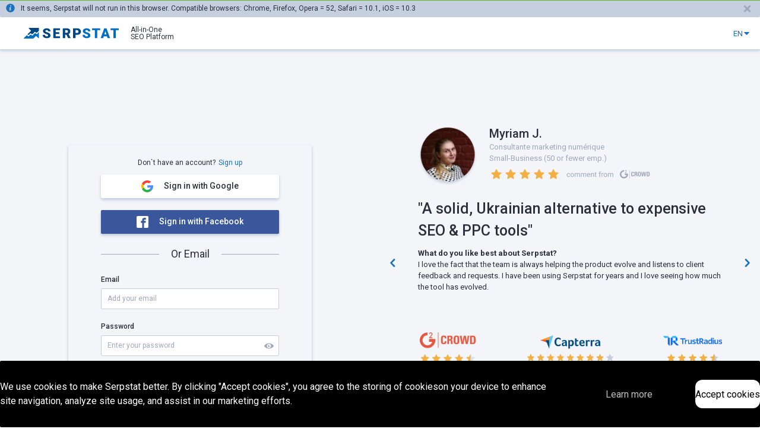

--- FILE ---
content_type: text/html; charset=utf-8
request_url: https://serpstat.com/login/?origin=%2Fkeywords%2Findex%2F%3Fquery%3D%26se%3Dg_us%26search_type%3Dkeyword
body_size: 98159
content:
<!doctype html><html data-browser-name="Chrome" data-browser-version="131.0.0.0" lang="en"><head><title data-react-helmet="true">Serpstat — Growth hacking tool for SEO, PPC and content marketing</title><meta http-equiv="Content-Type" content="text/html; charset=UTF-8"/><meta http-equiv="X-UA-Compatible" content="IE=edge"/><meta name="google" content="notranslate"/><link rel="apple-touch-icon" sizes="57x57" href="/img/favicons/apple-touch-icon-57x57.png?v=vMdvn4lwma"/><link rel="apple-touch-icon" sizes="60x60" href="/img/favicons/apple-touch-icon-60x60.png?v=vMdvn4lwma"/><link rel="apple-touch-icon" sizes="72x72" href="/img/favicons/apple-touch-icon-72x72.png?v=vMdvn4lwma"/><link rel="apple-touch-icon" sizes="76x76" href="/img/favicons/apple-touch-icon-76x76.png?v=vMdvn4lwma"/><link rel="apple-touch-icon" sizes="114x114" href="/img/favicons/apple-touch-icon-114x114.png?v=vMdvn4lwma"/><link rel="apple-touch-icon" sizes="120x120" href="/img/favicons/apple-touch-icon-120x120.png?v=vMdvn4lwma"/><link rel="apple-touch-icon" sizes="144x144" href="/img/favicons/apple-touch-icon-144x144.png?v=vMdvn4lwma"/><link rel="apple-touch-icon" sizes="152x152" href="/img/favicons/apple-touch-icon-152x152.png?v=vMdvn4lwma"/><link rel="apple-touch-icon" sizes="167x167" href="/img/favicons/apple-touch-icon-167x167.png?v=vMdvn4lwma"/><link rel="apple-touch-icon" sizes="180x180" href="/img/favicons/apple-touch-icon-180x180.png?v=vMdvn4lwma"/><link rel="icon" type="image/png" sizes="32x32" href="/img/favicons/favicon-32x32.png?v=vMdvn4lwma"/><link rel="icon" type="image/png" sizes="16x16" href="/img/favicons/favicon-16x16.png?v=vMdvn4lwma"/><link rel="manifest" href="/img/favicons/site.webmanifest?v=vMdvn4lwma"/><link rel="mask-icon" href="/img/favicons/safari-pinned-tab.svg?v=vMdvn4lwma" color="#5bbad5"/><link rel="shortcut icon" href="/favicon.ico"/><meta name="msapplication-TileColor" content="#da532c"/><meta name="msapplication-TileImage" content="/img/favicons/mstile-144x144.png?v=vMdvn4lwma"/><meta name="msapplication-config" content="/img/favicons/browserconfig.xml?v=vMdvn4lwma"/><meta name="theme-color" content="#ffffff"/><meta data-react-helmet="true" name="viewport" content="width=device-width,initial-scale=1,maximum-scale=1,user-scalable=no"/><meta data-react-helmet="true" name="title" content="Serpstat — Growth hacking tool for SEO, PPC and content marketing"/><meta data-react-helmet="true" property="og:title" content="Serpstat — Growth hacking tool for SEO, PPC and content marketing"/><meta data-react-helmet="true" name="twitter:title" content="Serpstat — Growth hacking tool for SEO, PPC and content marketing"/><meta data-react-helmet="true" name="description" content="Smart and powerful tool for ✓ Backlinks Analysis ✓ Rank Tracking ✓ Keyword Research ✓ Competitor Analysis ✓ Site Audit."/><meta data-react-helmet="true" property="og:description" content="Smart and powerful tool for ✓ Backlinks Analysis ✓ Rank Tracking ✓ Keyword Research ✓ Competitor Analysis ✓ Site Audit."/><meta data-react-helmet="true" name="twitter:description" content="Smart and powerful tool for ✓ Backlinks Analysis ✓ Rank Tracking ✓ Keyword Research ✓ Competitor Analysis ✓ Site Audit."/><meta data-react-helmet="true" name="keywords" content="serpstat, growth hacking tool"/><meta data-react-helmet="true" property="og:keywords" content="serpstat, growth hacking tool"/><meta data-react-helmet="true" name="twitter:keywords" content="serpstat, growth hacking tool"/><meta data-react-helmet="true" name="image" content="https://serpstat.com/files/img/80/1541156720.7606.jpg"/><meta data-react-helmet="true" property="og:image" content="https://serpstat.com/files/img/80/1541156720.7606.jpg"/><meta data-react-helmet="true" name="twitter:image" content="https://serpstat.com/files/img/80/1541156720.7606.jpg"/><link data-react-helmet="true" rel="canonical" href="http://prodvigator.prodvigator.svc.cluster.local/login/"/><link data-react-helmet="true" rel="og:canonical" href="http://prodvigator.prodvigator.svc.cluster.local/login/"/><link data-react-helmet="true" rel="twitter:canonical" href="http://prodvigator.prodvigator.svc.cluster.local/login/"/><link data-react-helmet="true" rel="preload" as="image" href="/imgs/logo_947c8ef3.svg?react"/><meta name="msvalidate.01" content="9AD7AAD603C5AA0DD974C0FD0B4E9FF8"/><meta name="webmoney.attestation.label" content="webmoney attestation label#458C2062-A0E0-4289-85C8-0E17F474086E"/><meta name="google-site-verification" content="wcoqoh5Ucs2HqzhbKo_kLllvEbt9XvVUVQ3CVzn1Ku4"/><meta name="google-site-verification" content="PbaXHewDtt-z-gPeh19JnM3JTk5MFNaK-OCVGneuR2o"/><meta name="facebook-domain-verification" content="f381v1s7bt2u9eelndl4g5mq16xtf7"/><link data-chunk="app-pages-reports-static-page" rel="preload" as="style" href="/css/app-pages-reports-static-page.8c42a142.chunk.css?react"/><link data-chunk="app-pages-reports-static-page" rel="preload" as="style" href="/css/1971.227a0b5b.chunk.css?react"/><link data-chunk="app-pages-reports-static-page" rel="preload" as="style" href="/css/2057.181c59ba.chunk.css?react"/><link data-chunk="app-pages-reports-static-page" rel="preload" as="style" href="/css/937.d67722cf.chunk.css?react"/><link data-chunk="app-pages-reports-static-page" rel="preload" as="style" href="/css/3866.19d53b2f.chunk.css?react"/><link data-chunk="app-pages-reports-static-page" rel="preload" as="style" href="/css/7023.bfe1892a.chunk.css?react"/><link data-chunk="app-pages-stat-page" rel="preload" as="style" href="/css/app-pages-stat-page.cda849a9.chunk.css?react"/><link data-chunk="app-pages-projects-search-engine-storm-page" rel="preload" as="style" href="/css/app-pages-projects-search-engine-storm-page.34c97dbc.chunk.css?react"/><link data-chunk="app-pages-market-research-page" rel="preload" as="style" href="/css/app-pages-market-research-page.56094011.chunk.css?react"/><link data-chunk="app-pages-market-research-page" rel="preload" as="style" href="/css/3624.156f9207.chunk.css?react"/><link data-chunk="app-pages-signup-page" rel="preload" as="style" href="/css/3298.cdeb78d3.chunk.css?react"/><link data-chunk="app-pages-login-page" rel="preload" as="style" href="/css/app-pages-login-page.38a9951d.chunk.css?react"/><link data-chunk="bundle" rel="preload" as="style" href="/css/bundle.35c0b883.css?react"/><link data-chunk="bundle" rel="preload" as="script" href="/js/runtime~bundle.9b301197.js?react"/><link data-chunk="bundle" rel="preload" as="script" href="/js/bundle.713b30f3.js?react"/><link data-chunk="app-pages-login-page" rel="preload" as="script" href="/js/app-pages-login-page.74beb831.chunk.js?react"/><link data-chunk="app-pages-auth-confirm-page" rel="preload" as="script" href="/js/app-pages-auth-confirm-page.282b7b2b.chunk.js?react"/><link data-chunk="app-pages-signup-page" rel="preload" as="script" href="/js/6570.2a6fdf57.chunk.js?react"/><link data-chunk="app-pages-signup-page" rel="preload" as="script" href="/js/3298.622ebb01.chunk.js?react"/><link data-chunk="app-pages-signup-page" rel="preload" as="script" href="/js/app-pages-signup-page.f9a8de5c.chunk.js?react"/><link data-chunk="app-pages-market-research-page" rel="preload" as="script" href="/js/6584.b64e4a36.chunk.js?react"/><link data-chunk="app-pages-market-research-page" rel="preload" as="script" href="/js/3624.4a650b0a.chunk.js?react"/><link data-chunk="app-pages-market-research-page" rel="preload" as="script" href="/js/7345.50466a9e.chunk.js?react"/><link data-chunk="app-pages-market-research-page" rel="preload" as="script" href="/js/6715.e0a42163.chunk.js?react"/><link data-chunk="app-pages-market-research-page" rel="preload" as="script" href="/js/6402.23e0e144.chunk.js?react"/><link data-chunk="app-pages-market-research-page" rel="preload" as="script" href="/js/9483.3ccf87e0.chunk.js?react"/><link data-chunk="app-pages-market-research-page" rel="preload" as="script" href="/js/app-pages-market-research-page.e30972e3.chunk.js?react"/><link data-chunk="app-pages-domains-rating-page" rel="preload" as="script" href="/js/app-pages-domains-rating-page.8cd8ee34.chunk.js?react"/><link data-chunk="app-pages-projects-search-engine-storm-page" rel="preload" as="script" href="/js/68.e4d097c3.chunk.js?react"/><link data-chunk="app-pages-projects-search-engine-storm-page" rel="preload" as="script" href="/js/7180.10f469f6.chunk.js?react"/><link data-chunk="app-pages-projects-search-engine-storm-page" rel="preload" as="script" href="/js/app-pages-projects-search-engine-storm-page.09030d82.chunk.js?react"/><link data-chunk="app-pages-stat-page" rel="preload" as="script" href="/js/6712.3088ca33.chunk.js?react"/><link data-chunk="app-pages-stat-page" rel="preload" as="script" href="/js/app-pages-stat-page.2d2d6de0.chunk.js?react"/><link data-chunk="app-pages-salaryrating-page" rel="preload" as="script" href="/js/6527.f4d7be91.chunk.js?react"/><link data-chunk="app-pages-salaryrating-page" rel="preload" as="script" href="/js/app-pages-salaryrating-page.f350a57b.chunk.js?react"/><link data-chunk="app-pages-sign-up-page" rel="preload" as="script" href="/js/app-pages-sign-up-page.b03d93c6.chunk.js?react"/><link data-chunk="app-pages-gdpragreement-page" rel="preload" as="script" href="/js/app-pages-gdpragreement-page.daec8051.chunk.js?react"/><link data-chunk="app-pages-phoneagreement-page" rel="preload" as="script" href="/js/app-pages-phoneagreement-page.142e14ac.chunk.js?react"/><link data-chunk="app-pages-reports-static-page" rel="preload" as="script" href="/js/2907.f86bf0af.chunk.js?react"/><link data-chunk="app-pages-reports-static-page" rel="preload" as="script" href="/js/950.64da236a.chunk.js?react"/><link data-chunk="app-pages-reports-static-page" rel="preload" as="script" href="/js/2652.610a4ada.chunk.js?react"/><link data-chunk="app-pages-reports-static-page" rel="preload" as="script" href="/js/7879.4fcd2e5f.chunk.js?react"/><link data-chunk="app-pages-reports-static-page" rel="preload" as="script" href="/js/9881.c516fc01.chunk.js?react"/><link data-chunk="app-pages-reports-static-page" rel="preload" as="script" href="/js/4543.91a91a45.chunk.js?react"/><link data-chunk="app-pages-reports-static-page" rel="preload" as="script" href="/js/9555.cd294395.chunk.js?react"/><link data-chunk="app-pages-reports-static-page" rel="preload" as="script" href="/js/937.9d6a6aaf.chunk.js?react"/><link data-chunk="app-pages-reports-static-page" rel="preload" as="script" href="/js/1082.7a39bfa0.chunk.js?react"/><link data-chunk="app-pages-reports-static-page" rel="preload" as="script" href="/js/9589.b94273df.chunk.js?react"/><link data-chunk="app-pages-reports-static-page" rel="preload" as="script" href="/js/1356.646d0d80.chunk.js?react"/><link data-chunk="app-pages-reports-static-page" rel="preload" as="script" href="/js/2346.fdc96d14.chunk.js?react"/><link data-chunk="app-pages-reports-static-page" rel="preload" as="script" href="/js/2057.2dd69f00.chunk.js?react"/><link data-chunk="app-pages-reports-static-page" rel="preload" as="script" href="/js/1971.4b66ca03.chunk.js?react"/><link data-chunk="app-pages-reports-static-page" rel="preload" as="script" href="/js/app-pages-reports-static-page.3fda53b8.chunk.js?react"/><link rel="preconnect" href="https://www.googletagmanager.com" crossorigin="anonymous"/><link rel="preconnect" href="https://www.google-analytics.com" crossorigin="anonymous"/><link rel="preconnect" href="https://analytics.google.com" crossorigin="anonymous"/><link rel="preconnect" href="https://google-analytics.bi.owox.com" crossorigin="anonymous"/><link rel="preconnect" href="https://googleads.g.doubleclick.net" crossorigin="anonymous"/><link rel="preconnect" href="https://static.doubleclick.net" crossorigin="anonymous"/><link rel="preconnect" href="https://stats.g.doubleclick.net" crossorigin="anonymous"/><link rel="preconnect" href="https://www.googleadservices.com" crossorigin="anonymous"/><link rel="preconnect" href="https://www.google.com" crossorigin="anonymous"/><link rel="preconnect" href="https://js.stripe.com" crossorigin="anonymous"/><link rel="preconnect" href="https://m.stripe.network" crossorigin="anonymous"/><link rel="preconnect" href="https://m.stripe.com" crossorigin="anonymous"/><link rel="preconnect" href="https://www.facebook.com" crossorigin="anonymous"/><link rel="preconnect" href="https://connect.facebook.net" crossorigin="anonymous"/><link rel="preconnect" href="https://analytics.twitter.com" crossorigin="anonymous"/><link rel="preconnect" href="https://static.ads-twitter.com" crossorigin="anonymous"/><link rel="preconnect" href="https://t.co" crossorigin="anonymous"/><link rel="preconnect" href="https://px.ads.linkedin.com" crossorigin="anonymous"/><link rel="preconnect" href="https://q.quora.com" crossorigin="anonymous"/><link rel="alternate" hrefLang="en" href="https://serpstat.com/"/><link rel="alternate" hrefLang="es" href="https://serpstat.com/es/"/><link rel="alternate" hrefLang="ru" href="https://serpstat.com/ru/"/><link rel="alternate" hrefLang="uk" href="https://serpstat.com/uk/"/><link data-chunk="bundle" rel="stylesheet" href="/css/bundle.35c0b883.css?react"/><link data-chunk="app-pages-login-page" rel="stylesheet" href="/css/app-pages-login-page.38a9951d.chunk.css?react"/><link data-chunk="app-pages-signup-page" rel="stylesheet" href="/css/3298.cdeb78d3.chunk.css?react"/><link data-chunk="app-pages-market-research-page" rel="stylesheet" href="/css/3624.156f9207.chunk.css?react"/><link data-chunk="app-pages-market-research-page" rel="stylesheet" href="/css/app-pages-market-research-page.56094011.chunk.css?react"/><link data-chunk="app-pages-projects-search-engine-storm-page" rel="stylesheet" href="/css/app-pages-projects-search-engine-storm-page.34c97dbc.chunk.css?react"/><link data-chunk="app-pages-stat-page" rel="stylesheet" href="/css/app-pages-stat-page.cda849a9.chunk.css?react"/><link data-chunk="app-pages-reports-static-page" rel="stylesheet" href="/css/7023.bfe1892a.chunk.css?react"/><link data-chunk="app-pages-reports-static-page" rel="stylesheet" href="/css/3866.19d53b2f.chunk.css?react"/><link data-chunk="app-pages-reports-static-page" rel="stylesheet" href="/css/937.d67722cf.chunk.css?react"/><link data-chunk="app-pages-reports-static-page" rel="stylesheet" href="/css/2057.181c59ba.chunk.css?react"/><link data-chunk="app-pages-reports-static-page" rel="stylesheet" href="/css/1971.227a0b5b.chunk.css?react"/><link data-chunk="app-pages-reports-static-page" rel="stylesheet" href="/css/app-pages-reports-static-page.8c42a142.chunk.css?react"/><link rel="preconnect" href="https://fonts.googleapis.com"/><link rel="preconnect" href="https://fonts.gstatic.com" crossorigin=""/><div><link rel="preload" href="https://fonts.googleapis.com/css2?family=Roboto:wght@100;300;400;500;700&display=swap&subset=cyrillic,latin" as="style" onload="this.onload=null;this.rel='stylesheet';" crossorigin /></div><script id="serp-token-script">window.SERP_TOKEN=null</script><script>window.__INITIAL_I18N_STORE__={"en":{"Global":{"add_shared_success":"Project shared","edited_shared_success":"Access to this project has been changed!","wrong_domain_name":"Invalid domain","new_project_name_placeholder":"Enter your domain","ai_overview_keywords_toggle":"AI Overview keywords","view_plans_button":"Pricing","ai_keywords_collection_offer":"Ready to discover more keywords with AI? Enable auto keyword collection to find up to 200 relevant keywords for your Rank Tracker project. Our AI will identify valuable keyword opportunities. Cost: up to 200 credits per scan. Enable this feature?","upgrade_lifetime_subscription":"Upgrade your Lifetime subscription to unlock all Serpstat tools with a 7-day trial and an exclusive 50% discount on your first payment.","resend_confirm_email_rate_limiter":"You've reached the limit for sending confirmation emails. Try again in 1 hour.","braintree_general_error":"Your payment was unsuccessful. Please check your credit card or PayPal account details. Possible reasons include insufficient funds, an invalid card number, or an invalid PayPal account.","rt_start":"Run Rank tracker weekly","rt_start_tooltip":"We will automatically collect your site's keywords and set up monitoring on your behalf. To get started, you'll need at least 10 credits for Rank tracker and 2 credits for site and keyword monitoring.","rt_start_no_keywords_error":"We're sorry, but we currently don't have the keywords for this domain. However, you can always set up a Rank tracker project manually to start tracking its performance.","rt_start_general_error":"We're currently experiencing issues with running automatic Rank tracker project. However, you can always set up a Rank tracker project manually to start monitoring its performance.","distr_by_country_title_tooltip":"The number of keywords a site ranks for in different countries","distr_by_country_title":"Distribution by country","distr_by_country_no_data_title":"Nothing found","distr_by_country_no_data_desc":"Try to adjust you request","show_in_demo_project":"View demo report","collapse_chart":"Hide graph","expand_chart":"Expand graph","Global":"${domain} was added to your ${[projects=#(react)/projects/dashboard/]}","add_to_projects":"Save as project","add_to_projects_success":"${domain} was saves as ${[project=#(react)/projects/dashboard/]}.","upgrade_plan":"Upgrade plan","data_is_limited_by_current_plan":"We found ${total} more results, excluding filters. Upgrade your plan to reveal them and skyrocket your traffic.","change_subscribtion":"Change subscription","term_report":"Report","cta_share":"Copy a link to this template. Share this link with your colleagues for them to use your template.","export_to_pdf":"Export report to PDF","term_traffic_trend":"Traffic trend","term_keywords_trend":"Keywords trend","enter_text":"Enter text","cta_delete":"Delete","cta_add_after":"Add item after","cta_add_before":"Add item before","cta_copy":"Copy","reports":"Custom reports","next":"Next","create":"Create","save_and_run":"Save","lifetime_result_limit_1":"We found ${total} more results, excluding filters. Upgrade your Lifetime subscription to unlock hidden results and get more data, searches and results with a personal 50% discount on your first payment.","lifetime_result_limit_2":"-","lifetime_result_limit_link":"${[Learn more=#https://serpstat.com/page/lifetime-pricing-plan/]}","lifetime_database_unavailable":"Data for this region is not available to your Lifetime plan. Upgrade your plan and get access to this and 230 more Google databases, filtering, sorting, exporting, reveal all results and skyrocket your traffic.","create_new_project":"Create new project","go_to_list_of_projects":"To the list of projects","select_the_project":"Select the project","select_the_list":"Select project from list","my_projects":"My projects","team_projects":"My team projects","master_projects":"Shared with me","copy_to_clipboard":"Copy to clipboard","exit_popup":"You are not finished adding the region or keywords to the project. Do you want to continue? Any unsaved changes will be lost.","paid_plan_offer_title":"Get more data on","paid_plan_offer_analytics":"Analytics:","paid_plan_offer_backlinks":"Backlinks:","paid_plan_offer_audit":"Audit:","paid_plan_offer_rt":"Tracking:","paid_plan_offer_clustering":"Tools:","paid_plan_offer_footer":"Access to API, filtering, sorting and much more...","paid_plan_offer_queries":"queries / day","paid_plan_offer_pages":"pages / month","paid_plan_offer_checks":"rank checks","paid_plan_offer_keywords":"credits","paid_plan_offer_link":"See plans and pricing","paid_plan_offer_lifetime_title":"Upgrade to regular plan and get more credits and data with a 50% discount","paid_plan_offer_lifetime_link":"${[Find out more=#https://serpstat.com/page/lifetime-pricing-plan/]}","support_chat":"Contact support","empty_data":"There are no clusters with such name","remove_button":"Remove","table_parameters":"Parameter","export_in_the_format":"Export in","have_full_access_in_trial_period_modal_desc":"The trial period provides you with access to all Serpstat features. Some of them may not be included in your plan after the trial ends. ${[Check the details=#(react)/pay/]} to learn more and upgrade your plan if necessary.","theme_light":"Light theme","theme_dark-full":"Dark theme","theme_dark":"Contrast theme","pay":"Proceed to payment","audit_setup":"Run Site audit weekly","no_found_bill":"Oops! The bill doesn't exist or has expired. To subscribe, contact the ${[support team=#intercom]} or select a ${[pricing plan=#/pay/]}.","request_more_data_success_message":"Request accepted! If the data on the request is found, it will appear in the report soon.","request_more_already_send_tooltip":"You’ve already sent this request","request_more_tooltip":"Send a request for us to find and display the missing data","request_more_data":"Request more data","hide_log":"Hide log","open_log":"Show log","google_access_required_title":"Sign in to your Google account","google_access_required_text":"The action requires access to your Google account","success_access_title":"Google Analytics 4","success_access_description":"Add summarized data from Google Analytics.","yandex_deprecated_alert":"We are removing Yandex from Serpstat. Be sure to export the data you need — it won't be available after October 24.","paid":"Paid","organic":"Organic","open":"Open","close":"Close","lite_ent_modal_description":"As a bonus, in addition to the purchased plan, you are temporarily given an Enterprise plan features at no additional cost. ${[Details=#(react)/pay/]}","create_project_for":"Create a project for","settings_columns_button":"Columns","share":"Share","Cancel":"test","access_denied":"The report is temporarily unavailable.","and":"and","changemaininfosuccessalert":"test","search_placeholder":"test","selecttimezone":"test","send_button":"Send","dark_theme_on":"Dark mode on","white_theme_on":"Light mode on","upgrade_title_lifetime":"Аvailable from the plans Individual and higher.","upgrade_description_lifetime":"Upgrade the plan with 50% off!","choose_parameters":"Choose parameters","search_engines":"Search engines","maximum":"Maximum","give_access":"Give access","google_access_required":"To export to Google Sheet, please give access to your Google account.","no_access":"You don't have access to this functionality on the current plan","lifetime_database_unavailable_title":"This report is restriced for selected Database","lifetime_database_unavailable_text":"To get access to this report, upgrade your account to Team or change the search region. Unlock all 230 Google search regions, get more data and searches per day on Team.","lifetime_database_unavailable_button":"Upgrade to Team","lifetime_database_unavailable_alternate_text":"or try another available database","lifetime_database_limited_title":"You see a limited number of results for this database","lifetime_database_limited_text":"To unlock hidden results, upgrade your account to Team. Get access to all 230 Google search regions, get more data, tools and daily searches.","see_plans_and_pricing":"See plans and pricing","report_under_construction_title":"PPC regions analysis","report_under_construction_description":"Only PPC regions have been added to this project. PPC analysis is under development and will be available for this report later.","Apply":"Apply","invalidemail":"Invalid email","empty":"Please, add an email","lifetime_database_limited_button":"Upgrade to Team","lifetime_database_limited_alternate_text":"or try another available database","less_1_minute":"Less than 1 min","domain_tooltip":"We won`t use it to reach out to anyone else in this company","no_limits":"Not enough credits","rt_wait_for_limits_refill":"Unfortunately, you have run out of all credits for Rank tracker. New ones will be credited automatically in the next financial month. If you do not have enough credits on the current plan and want to buy more, ${[contact us=#intercom]}. Or upgrade to the higher plan.","skip":"Skip","upgrade_your_plan":"Upgrade","for_new_plans_only":"This functionality is available only for new plans","intercom_button_tooltip":"Open support chat","leave_current_subscription_button":"Leave current subscription","continue_button":"Continue","subscribe_button":"Subscribe","support_button":"Need help? Contact us!","order_details":"Order details","get_subscribtion":"Continue with checkout","get_code":"Get code","approve_code":"Confirm","apply_button_2":"Apply","powered_by_stripe":"Powered by Stripe","SSL_Secure_connection":"SSL Secure Connection","buy_button":"Buy","cancel_promo_code":"Reset promo code","change_rate_button":"Change subscription plan","something_went_wrong":"Oops, something went wrong.","connect_with_us":"Let us know about the problem.","operations_button":"Operations","filter":"Filter","export":"Export","cancel":"Cancel","left":"Left","save":"Save","apply":"Apply","optional":"Optional","firstname":"Name","lastname":"Surname","password":"Password","email":"Email","emails":"Emails","timezone":"Time zone","errorempty":"Need to fill this field","errorinvalidemail":"Invalid email","errorsameemail":"This email is already used","error":"Error","success":"Success","yes":"Yes","no":"No","areyousure":"Are you sure?","remove":"Remove","clear":"Clear","ok":"Ok","upgradeplanadditionallimitsalert":"You can't change your plan until you have used up all of the additional credits.","sec":"sec.","myprojects":"My projects","teamprojects":"Team projects","copied":"Copied to clipboard","add_button":"Add","cancel_button":"Cancel","no_matched_results":"No matched results. ${br}Try to change your search request.","select_all":"Select all","apply_button":"Apply","export_button":"Export","filter_button":"Filter","clear_button":"Clear","save_button":"Save","sort_ascending":"Sort ascending","sort_descending":"Sort descending","sort_cancel":"Cancel sorting","sort_alphabet_ascending":"From A to Z","sort_alphabet_descending":"From Z to A","dont_show_again_button":"Don't show me this again","back_button":"Back","confirm_button":"Confirm","confirm_title":"Are you sure?","search":"Search","limits":"Credits","module_disable_message":"Functionality is now unavailable. We work hard to improve it.","to_main_page":"To main","skip_all":"Skip all","copy":"Copy","of":"of","new":"New","cl_np_finish":"Start","confirm":"Confirm","oneusersessiontitle":"Ooops! You have been logged out, because your account does not allow simultaneous sessions.","oneusersessionparagraph":"It seems that another computer has recently logged into this Serpstat account.","oneusersessionul1":"Please ensure that you don`t have multiple browser windows open to Serpstat.com, and that no other computers are currently logged into your account. Ensure you have never passed your account details to anyone else or you don't use this account for a group of people.","oneusersessionul2":"If you'd like to use Serpstat for multiply computers or work with your team simultaneously, please ${[Upgrade your plan=#/pay/]} and use Serpstat`s ${[Multi Users Management=#/blog/serpstat-multi-user-mode-one-account-to-manage-your-teamwork/]} feature. With Multi Users Management tool you can add up to 7 members, distribute credits, control team efficiency and get daily statistics.","oneusersessionul3":"If you think you see this notice by mistake or need assistance with Multi Users Management tool, feel free to contact our friendly ${[Support Team=#/support/]}.","chooseproject":"Select project","createnewproject":"Create new project","gotoprojectpage":"Go to My projects","selectproject":"To start analysis select project or create a new one","or":"or","domain":"Domain","projectname":"Project name","projectgroup":"Project group","addnewgroup":"Add a new group","cancelbutton":"Cancel","selectorcreategroup":"Create or select a group for this project","applybutton":"Continue","createproject":"Create project","clear_all":"Clear All","create_button":"Create","close_button":"Close","more_details":"More details","deactivate_button":"Deactivate","delete_button":"Delete","monday":"Monday","tuesday":"Tuesday","wednesday":"Wednesday","backlinks_data_in_one_click":"1. Backlink data in one click","backlinks_2_year_data":"2. Full backlinks data collected over the last 2 years","backlinks_keep_competitors_track":"3. Keep a track of your competitors backlink strategies","backlinks_get_quality_scores":"4. Get the quality scores of referring domains","backlinks_pages_attract_most_links":"5. Find pages that attract the most links","get_backlinks_from_reliable_sources":"Serpstat Trust Rank and Serpstat Page Rank will show you what domains will serve as a source of quality backlinks. Get backlinks from reliable sources to avoid penalties!","select_on_page":"On this page","thursday":"Thursday","friday":"Friday","saturday":"Saturday","sunday":"Sunday","date":"Date","day_of_the_week":"Day of the week","find_keywords_your copetitors_website_rank_for":"Find out where pages of your competitors website rank for certain keywords and what in position."},"Header":{"32006":"User not found","32095":"Please, contact your admin for restoring your password","connected_apps":"Connected Apps","help_center_public_roadmap":"Public roadmap","help_center_blog":"Blog","help_center_updates":"Serpstat Updates","help_center_knowledge_base":"Knowledge Base","help_center_academy":"Serpstat Academy","help_center_policy":"Privacy Policy","manual":"Manual","my_projects":"My projects","upgradeplanadditionallimitsalert":"You can't change your Plan until you have reached all the additional credits.","news":"Serpstat updates","signup":"Sign Up","lang":"Language","payment_cards":"Payment cards","gdprtabtext":"We use cookies to make Serpstat better. By clicking \"Accept cookies\", you agree to the storing of cookies on your device to enhance site navigation, analyze site usage, and assist in our marketing efforts. ${[Learn more=#/users/privacy-policy/]}","gdprtabagreetext":"","gdprtabbuttontext":"Accept cookies","logoup":"All-in-One","logodown":"SEO Platform","listofprojects":"My projects","features":"Features","blog":"Blog","prices":"Pricing","teammanagement":"Team management","usecases":"Use cases","tools":"Tools","support":"Support","appsumobuttontext":"Upgrade your pricing plan for 1$","ask":"Ask","seeserpinaction":"See Serpstat in Action","whitelabel":"White Label","accountdetails":"My account","settings":"Settings","faq":"FAQ","bills":"Bills","latestreports":"Latest reports","affiliateprogram":"Affiliate statistics","signin":"Sign In","language":"Language","signout":"Sign Out","managelimits":"Additional credits","upgradeyourplanbutton":"Upgrade your plan","restorepasswordrequestsuccessalerttext":"Thank you! We've sent an ${email} with a link. Click on it to reset your password. If you did not receive our email within 10 minutes, please check your spam folder or contact an administrator of your network. If you still don’t get our mails, please contact our customer support team support@serpstat.com with email you’ve used to register on Serpstat.com","confirmmodalherotext":"Awesome!","modalphonetext":"To complete your registration you need to enter your phone number +XXXXXXXXXXX","modalconfirmationback":"Back to login","modalconfirmationtext":"We sent confirmation code to your phone number","modalconfirmationresend":"Resend code","modalconfirmationcode":"Enter confirmation code from SMS","modalconfirmbtn":"Confirm","confirmmodalherotext1":"We care about the safety of our users. Provide your current phone number to protect your account. Read more about the terms of the Privacy Policy.","confirmmodalherotext2":"Otherwise, the account will be deleted within two weeks after registration.","modalphonetitle":"Awesome!","cancel":"Cancel","confirm":"Confirm","queriesLeft":"Searches left","telegramVerification":"Or confirm the registration using the Telegram bot","telegramBotLink":"Follow this link","smthWentWrong":"Something went wrong.","contactSupport":"Contact our support team","statisticteam":"Team statistics","limitsheader":"Plugin credits","limitsp1":"Users of the free account: 100 requests per day and 1 request every 5 seconds.","limitsp2":"Users of the paid accounts: 1000 requests per day and 1 request every 5 seconds.","limitsp3":"For more information, fill in the form below and we'll inform you about the latest news of our service, help you select the appropriate pricing plan and answer any your questions.","limitsformtext":"Fill in the form","teammanagementprojects":"Team Projects (coming soon)","efficiencyteam":"User efficiency"},"LoginDialog":{"32006":"Email not found","32086":"Access Restricted. Please, contact us: ${email}","32087":"Access restricted. Please contact the admin ${email}","32088":"Administrator changed the plan. Access Restricted. Please contact the admin ${email}","32221":"You have exhausted your attempts to request a password recovery. Try later","google_signin_button":"Sign in with Google","city":"City","city_placeholder":"City","state":"State","state_placeholder":"State","postal":"Zip/Postal","postal_placeholder":"Zip/Postal","_placeholder":"Enter a phone number","country":"Country","address":"Address","accountName":"Datorama Account Name (where the app will be installed)","accountID":"Datorama Account ID","name":"Full name","workspaceID":"Datorama workspaceID","name_placeholder":"Name","accountId":"Datorama Account ID","workspaceId":"Datorama Workspace IDs (if you are using a workspace within an account that is owned by an agency)","workspaceId_placeholder":"Datorama Workspace IDs","accountId_placeholder":"Datorama Account ID","address_placeholder":"Address","accountName_placeholder":"Datorama Account Name","country_placeholder":"Select your country","passwordRepeat":"Repeat password","passwordRepeat_placeholder":"Repeat password","tenantId":"Datorama Tenant ID","tenantId_placeholder":"Datorama Tenant ID","tenantId_tooltip":"How to generate your Tenant ID: You must be an ADMIN user to view your Account ID in the Datorama platform. Standard format of Datorama Tenant ID is Server_Region_AccountID. Find your AccountID. Account ID can be found by clicking the account dropdown at the top right of your screen in Datorama. Account ID is the number in parentheses immediately to the right of your account name. Find your Server_Region. You can identify your Server_Region by referencing the URL in your browser when you are logged into your Datorama instance. Please refer to the breakdown below to identify your Server_Region based on your URL: platform.datorama.com - AWS_US platform-eu.datorama.com - AWS_EU platform-us2.datorama.com - AZURE_US platform-eu2.datorama.com - AZURE_EU Append your AccountID to your Server_Region to generate your Tenant ID (make sure you add an \"_\" after the Server_Region to conform with the Standard Tenant ID format)","datorama_tenant_ID":"Datorama Tenant ID","datorama_tenant_id":"Datorama Tenant ID","no_account":"Don`t have an account?","get_registered":"Sign up","sign_in_with_google":"Sign in with Google","sign_in_with_facebook":"Sign in with Facebook","have_account":"Have an account?","go_to_login":"Sign in","privacy_policies":"I agree to Serpstat`s ${[Privacy Policy=#(react)/users/privacy-policy/]}.","email":"Email","email_placeholder":"Add your email","password_placeholder":"Enter your password","phone_placeholder":"Phone","sign_up_with_google":"Sign up with Google","sign_up_with_facebook":"Sign up with Facebook","newpassword":"New password","newpassword_placeholder":"New password","repeatpassword":"Confirm password","repeatpassword_placeholder":"Confirm password","optional":"Optional","agreewithpp":"By clicking \"Sign Up Free\" you agree with Serpstat's ${[Privacy Policy=#/users/privacy-policy/]} and agree to receive emails from Serpstat","loginheader":"Login","signin":"Sign in","freesignup":"Free Sign Up","oremail":"Or Email","emailaddress":"Email Address","password":"Password","rememberme":"Remember me","forgotpassword":"Forgot password","backtologin":"Back To Login","dontworry":"Don’t worry! Just fill in your email and we’ll send over your password.","sendemail":"Send Email","agreeonclick":"By clicking 'Sign Up Free' I agree to Serptat's","termsofservice":"Terms of Service","privacypolicy":"and Privacy Policy","signupfree":"Create Account","useralreadyexists":"There is already a user with this email address","captchaerror":"Please, complete the captcha","wrongemailerror":"Wrong Email or Password","phone":"Phone number"},"feedback":{"user4_name":"Travis J.","user4_text_1":"Director and Executive Producer","user4_text_2":"Small-Business (50 or fewer emp.)","user4_text_3":"“Our favourite tool for website SEO.”","user4_text_4":"What do you like best about Serpstat?","user4_text_5":"We love how easy Serpstat is for website SEO. It has everything laid out easily and allows us to do competitive analysis of sites and finds some search suggestions others have missed. We use this with another program to doublecheck.","user5_name":"Olena S.","user5_text_1":"Chief Executive Officer","user5_text_2":"Small-Business (50 or fewer emp.)","user5_text_3":"“An ultimate platform for SEO and beyond”","user5_text_4":"What do you like best about Serpstat?","user5_text_5":"Serpstat has become my go-to platform for all things SEO and more. Its extensive range of features has truly impressed me. From insightful backlink analysis to precise rank tracking and visibility trend monitoring, Serpstat has it all.","user6_name":"Mayra S.","user6_text_1":"Digital Marketing Specialist","user6_text_2":"Mid-Market (51-1000 emp.)","user6_text_3":"“Best SEO Tool for Keywords research and Website Analysis”","user6_text_4":"What do you like best about Serpstat?","user6_text_5":"I like the various features of Serpstat, including Website analysis, keyword rank tracking, backlink analysis, competitor research and many more. It helped to improve my website optimization and organic traffic.","user1_name":"Myriam J.","user1_text_1":"Consultante marketing numérique","user1_text_2":"Small-Business (50 or fewer emp.)","user1_text_3":"\"A solid, Ukrainian alternative to expensive SEO & PPC tools\"","user1_text_4":"What do you like best about Serpstat?","user1_text_5":"I love the fact that the team is always helping the product evolve and listens to client feedback and requests. I have been using Serpstat for years and I love seeing how much the tool has evolved.","user2_name":"Jena A.","user2_text_1":"Digital marketing strategist and SaaS owner","user2_text_2":"Small-Business (50 or fewer emp.)","user2_text_3":"\"Great feedback on website site health and tracking for your business\"","user2_text_4":"What do you like best about Serpstat?","user2_text_5":"I love that it tracks SEO over a time period and tracking keyword growth across your site and competitors over time.","user3_name":"John N.","user3_text_1":"Marketing Director","user3_text_2":"Mid-Market (51-1000 emp.)","user3_text_3":"\"Amazing value search marketing suite\"","user3_text_4":"What problems is Serpstat solving and how is that benefiting you?","user3_text_5":"Serpstat helps you understand how your site and sites belonging to competitors are performing in paid and organic search, and what to do about things you want to improve."},"GDPR":{"accept_cookies_label":"We use cookies to make Serpstat better. By clicking \"Accept cookies\", you agree to the storing of cookieson your device to enhance site navigation, analyze site usage, and assist in our marketing efforts.","learn_more_link":"${[Learn more=#/users/privacy-policy/]}","tooltip":"Please accept our privacy policy in the pop-up window","confirm_continue":"Accept cookies","accept_cookies_text":"We use cookies to make Serpstat better. By clicking \"Accept cookies\", you agree to the storing of cookies on your device to enhance site navigation, analyze site usage, and assist in our marketing efforts.${[Learn more=#/users/privacy-policy/]}","helpustoprotectyourdata":"Help us protect your data","dialoggdprtext":"At Serpstat, your privacy is important to us. To make possible your usage of the website you have to accept the terms of the updated ${[Privacy Policy=#https://serpstat.com/users/privacy-policy/]} .${br}Complying with GDPR consent requirements, you can delete your account if you are not agree with Serpstat Privacy Policy.${br}In this case you can reactivate your account during the next 72 hours. Otherwise all data concerned with your account ${email} will be permanently deleted.${br}If you have any questions about the changes, email us at ${[support@serpstat.com=#mailto:support@serpstat.com]}.","confirmterms":"Accept Terms","removeaccount":"Delete account","confirmremovigaccount":"Please confirm deleting your account","entercheckword":"Enter the word — delete","checkwordplaceholder":"Verifying word","ichangemymind":"I changed my mind","accountremoved":"Deletion request sent. You will be able to restore your account within 72 hours. Please contact us at ${[support@serpstat.com=#mailto:support@serpstat.com]}."}}}</script><script>window.__INITIAL_LANGUAGE__="en"</script><script>window.__PRELOADED_STATE__={"appInfo":{"newVersion":null,"hasNewVersion":false},"router":{"location":{"pathname":"/login/","search":"?origin=%2Fkeywords%2Findex%2F%3Fquery%3D%26se%3Dg_us%26search_type%3Dkeyword","hash":"","key":"3gbodq","query":{"origin":"%2Fkeywords%2Findex%2F%3Fquery%3D%26se%3Dg_us%26search_type%3Dkeyword"}},"action":"POP"},"locale":"en","authentication":{"isAuthenticated":false,"isPHPSessionIdValdated":false,"authenticationErrorMessageCode":"0","authenticationErrorMessage":null,"registrationError":{},"isGdprAgree":false,"isLoginPageLoaderShown":true,"isSignInButtonLoading":false,"isSignUpButtonLoading":false,"isChangePasswordButtonLoading":false,"isRestorePasswordButtonLoading":false,"signUpCredential":{},"restorePasswordError":{"code":0},"isRegisterPhoneDialogShown":false,"isFetchConfirmationCodeError":false,"fetchConfirmationCodeErrorMessage":null,"isRequestedConfirmationCodeError":false,"requestedConfirmationCodeErrorMessage":null,"isSignupValidateError":false,"signupValidateErrorCode":null,"confirmData":null,"isSocialSignUp":false,"confirmationStep":1,"isFormAttempsSuccess":false,"isFormAttempsError":false,"isShowHeroText":false,"phpsessionid":null,"loginChallenge":"","oauthAcceptLoginLoading":false,"oauthAcceptLoginFailed":false,"oauthAcceptLoginRedirectURL":""},"header":{"unviewedReports":0,"userName":"","userSurname":"","email":"","unreadNewsCount":0,"unreadNewsList":[],"socialData":{},"demoFormJsonSchema":null,"isCaptchaDemoErrorShown":false,"intercomUserHash":"","basicInfo":null,"mainInformation":null,"userLimits":{},"isUserUnderManagement":false,"pageAlerts":{"opened":[],"closed":[]},"isDemoDialogShow":false,"gdprSplash":false,"isBannerError":false,"bannerErrorMessage":null,"isBannerSuccess":false,"bannerData":{},"isBannerConfirmSuccess":false,"isBannerConfirmError":false,"bannerErrorConfirmMessage":null,"isMobileMenuActive":false},"commonLocation":{"countries":[],"regions":[],"locations":[]},"theme":{"currentTheme":"dark"},"alerts":{"listOfAlerts":[],"listOfAlertsInPopup":[]},"recurrentPayment":{"isLoading":true,"billInfo":{},"isBillNotActive":false,"isProcessPayError":false,"isShowConfirmPayError":false,"confirmPayError":""},"userSettings":{"isLoaderShown":true,"mainInformationSchema":{},"changePasswordSchema":{},"changeEmailSchema":{"type":"object","properties":{"currentEmail":{"type":"string","format":"email","errorMessage":{"format":"Invalid email format."}},"newEmail":{"type":"string","format":"email","errorMessage":{"format":"Invalid email format."}},"tooltip":{"type":"boolean"},"password":{"type":"string"}},"required":["password","newEmail"]},"changeEmailNotificationsSchema":{},"recurrentPaymentsSchema":{},"mainInformation":{},"email":{},"emailNotifications":{},"recurrentPayments":null,"socialProfiles":{},"isChangeMainInfoButtonLoading":false,"isChangePasswordButtonLoading":false,"isChangeEmailButtonLoading":false,"isChangeEmailNotificationsLoading":false,"isChangeRecurrentsButtonLoading":false,"isChangeEmailDialogVisible":false},"pageSettings":{"pages":null},"userWhiteLabel":{"isDialogCropShown":false,"isLoaderShown":true,"showCropDialog":false,"imageCropSrc":" ","availability":{},"statusSchema":{},"status":{},"defaultLogo":[{"logoId":0,"path":"/img/logo_disabled.svg?react","isActive":true}],"logos":[],"isUploadButtonLoading":false},"searchForm":{"searchEngines":null,"selectSE":null,"dropdown_query":null,"domain_query":null},"userData":{"basicInfo":{},"userLimits":{},"payDetails":{},"gdprAggree":false,"isGeoSuccess":false,"isGeoError":false,"isPayDetailsError":false,"payDetailsErrorMessage":"","geoErrorMessage":null,"geoData":null,"languages":[{"lang":"en","title":"English"},{"lang":"ru","title":"Russia"},{"lang":"uk","title":"Ukraine"},{"lang":"es","title":"Spain"}],"loading":true},"userMenu":{"reports":{"items":[],"totalReports":0,"unreadCounter":0,"isLoading":false,"error":null},"insights":{"items":[],"totalCounter":0,"activeCounter":0,"isLoading":false,"error":null}},"dialogs":{"activeDialog":null,"isDialogCreateProjectOpened":false,"isDialogChooseProjectOpened":false,"destination":null,"destinationParams":null,"closeWithoutRedirect":false},"translations":{"isLoading":false,"data":[],"error":null},"metatags":{"data":{"http://prodvigator.prodvigator.svc.cluster.local/login/":{"title":"Serpstat — Growth hacking tool for SEO, PPC and content marketing","description":"Smart and powerful tool for ✓ Backlinks Analysis ✓ Rank Tracking ✓ Keyword Research ✓ Competitor Analysis ✓ Site Audit.","keywords":"serpstat, growth hacking tool","canonical":"","noindex":0,"image":"https://serpstat.com/files/img/80/1541156720.7606.jpg","url":"http://prodvigator.prodvigator.svc.cluster.local/login/"}},"loading":false,"isError":false},"teamManagement":{"teamManagement":{"users":null,"isLoading":true,"dataProcessing":false,"processingError":null,"usersCount":0,"timezone":"+00:00","userToAdd":[],"loadingServerResponse":false,"searchValue":"","page":1,"pageSize":5,"projects":{},"error":{}},"fetchDataStatistic":{"modulesLog":{},"dateArray":[],"months":[],"modulesName":[{"text":"Поисковая аналитика","value":"searchanalytic","icon":"search_analytic_team_management","backendValue":"Search analytic"},{"text":"Кластеризация / Текстовая аналитика","value":"clustering","icon":"clustering_team_management","backendValue":"Clustering"},{"text":"Аудит сайта","value":"audit","icon":"audit_team_management","backendValue":"Audit"},{"text":"Мониторинг позиций","value":"ranktracker","icon":"rank_tracking","backendValue":"Rank tracker"},{"text":"API","value":"api","icon":"api_team_management","backendValue":"Api"},{"text":"Проекты","value":"projects","icon":"projects_team_management","backendValue":"Projects"},{"text":"Список задач","value":"checklists","icon":"checklists_team_management","backendValue":"Checklists"}],"filterData":{"activeModules":[],"activeUsers":[],"startDay":"2026-01-08T18:25:57.546Z","endDay":"2026-01-22T18:25:57.546Z"},"isTriggerEventLogOpen":false,"loading":true,"errorData":null,"error":false,"activeUserId":null},"fetchDataEventLog":{"usersLog":[],"dateArray":[],"usersDate":[],"modulesName":[{"text":"Поисковая аналитика","value":"Search analytic"},{"text":"Обратные ссылки","value":"Backlink"},{"text":"Кластеризация / Текстовая аналитика","value":"Clustering"},{"text":"Аудит сайта","value":"Audit"},{"text":"Мониторинг позиций","value":"Rank tracker"},{"text":"API","value":"Api"},{"text":"Проекты","value":"Projects"},{"text":"Список задач","value":"Checklists"},{"text":"Глобально","value":"Globals"}],"filterData":{"activeModules":[],"activeUsers":[],"startDay":"","endDay":"","searchValue":"","isSingleUser":false},"loading":true,"errorData":null,"error":false}},"queryParams":{"searchEngines":null,"query":"","se":"g_us","search_type":"subdomains","queryType":"","isFocused":false,"member_id":null,"listId":null},"timezones":[],"rtFilter":{"list":[],"data":[],"fields":[],"filterName":"","filterId":"","moduleName":"","loadingList":false,"savingList":false,"loadingData":false,"loadingFields":false,"activeFilter":"","error":false,"errorData":null,"dataUpdatedAt":1769106357550,"showInfoOnFilterSavedSucceed":false},"rtProjectLog":{"reports":{"isOpened":false,"params":{},"data":{},"loading":false,"error":false,"errors":[]},"auditSdo":{"data":[],"serpTypes":[{"text":"Desktop","value":"desktop"},{"text":"Phone","value":"phone"},{"text":"PPC Desktop","value":"desktop_ppc"},{"text":"PPC Phone","value":"phone_ppc"}],"activeSerpType":"desktop","error":false,"loading":true,"errorData":null},"userNotes":{"data":[],"loading":false,"sending":false,"error":false,"errors":{}}},"projects":{"projectList":[],"projectListNode":[],"activeProject":{},"activeProjectLoader":false,"groupList":[],"loading":true,"error":false,"makeInitRequest":false,"errorData":[],"allProjects":[],"projectListByGroups":{},"projectsInfo":{},"isAllProjectsLoaded":false},"projectParsedDates":{"activeProject":"","loading":true,"loadingDetail":[],"parsedDatesByMonths":{},"error":false,"errorData":[]},"pageSpeed":{"speed":{"screenshot":{"desktop":null,"mobile":null},"loadingExperience":{"desktop":null,"mobile":null},"scores":{"best_practices":0,"accessibility":0,"progresive_wep_app":0,"performance":0},"loading":false},"pages":{"current":null,"pagesList":[],"loading":false},"performance":{"errors":null,"filmstrip":null,"loading":false},"pwa":{"errors":null,"loading":false},"accessibility":{"errors":null,"loading":false},"practices":{"errors":null,"loading":false}},"searchBar":{"prevQuery":null,"query":null,"se":null,"search_type":null,"withAISearch":false,"aiSearch":false,"getSubscribeButtonInfo":{"data":null,"isFetchOnServer":false}},"plansList":{"data":{},"loading":false,"isError":false,"errorMessage":""},"userScoring":{"isLoading":true,"errorData":null,"error":false},"dashboard":{"groupsData":{"groups":{},"groupsList":{},"total":null,"projectsCount":0,"pageSize":null,"page":1,"isLoading":true,"isGettingPageSize":false,"isError":false},"multiuserProjects":{"projects":[],"isLoading":false,"isError":false},"screenshot":{"screenshotList":{},"isError":false},"seoKeywords":{"data":{}},"ppcKeywords":{"data":{}},"backlinksSummary":{"data":{}},"auditReport":{"data":{}},"rtData":{"regions":{},"countries":[],"languages":[]},"facebookShares":{"data":{}},"settings":{"isDashboardCompact":false,"isShowProjectTutorial":false,"isError":false},"triggerMailingSettings":{"fetchSettingsSuccess":false,"fetchSettingsError":false,"settings":{"audit":{"emails":[],"frequency":0,"reportTrigger":false,"export":false,"schedule":1},"backlinks":{"emails":[],"frequency":7,"reportTrigger":false},"rt":{"emails":[],"frequency":1,"reportTrigger":false,"regions":[],"schedule":1,"section":[]},"seo":{"emails":[],"schedule":14,"reportTrigger":false,"section":[],"regions":[]}},"rtRegions":[],"rtProjectInfo":{}},"checklistProgress":{"data":{}},"dialogsTrigger":{"showDialogSuccessPlanChange":false}},"moduleAccess":{"AUDITS":true,"AOC":true,"CHECKLIST":true,"RT":true,"BACKLINKS":true,"ANALYTICS":true,"CLUSTERING":true,"PROJECT_LIST":true,"TEXT_ANALYTICS":true},"checklist":{"checklists":null,"basicInfo":null,"projects":null,"projectsDropdown":null,"projectsWithoutChecklist":[],"projectList":[],"template":null,"templates":[],"isLoading":true,"templatePreview":null,"groups":null,"projectsTotalNumber":null,"isChecklistDialogCreateVisible":false,"selectedProject":null,"isEditDisabled":false,"createdBy":null,"addLabel":null,"addLabelProjects":null,"isApplyProjectsSuccess":false,"isApplyProjectsError":false,"data":{}},"basket":{"detailPlan":{},"hasMaxRequests":false,"publicOfferta":{"isLoading":true,"errorData":null,"error":false,"content":"","title":"","lang":"","offertaType":""},"isLoading":true,"errorData":null,"error":false,"userGeoData":{"isSNG":false,"location":false,"ip":"","error":false},"billId":null,"isCreateBillLoading":false,"createBillError":false,"paySystems":{"paypal":{},"wmz":{},"wmr":{}},"promoCodeInfo":{"promoCodeError":false,"promoCodeErrorData":null,"phoneCheckError":null,"verificationCodeError":null},"userFunds":0,"downgradeDetails":{"isAllowedChangePlan":true,"comparisonCount":{"project":{},"teamMember":{}}},"webmoneyPay":{"isDialogConfirmationWebmoneyOpen":false,"payWebmoneyLoading":false,"payWebmoneyError":false,"payWebmoneyErrorData":null,"step":1},"googleApplePay":{"loading":false}},"stripe":{"payData":{},"country":[],"isLoading":false,"errorData":null,"error":false},"bill":{"data":{},"isLoading":false,"errorData":null,"error":false},"limitsOverModal":{"isLimitsIsOverModalOpen":false,"options":{}},"pay":{"getPayPageTableDataError":false,"getPayPageTableDataErrorMessage":"","getPayPageDatabaseCountError":false,"getPayPageDatabaseCountErrorMessage":"","getPayPageClientsLogoError":false,"getPayPageClientsLogoErrorMessage":"","clientsLogo":[],"planDetail":[],"searchDBCount":{},"loading":false,"errorCode":null,"errorMessage":"","isAnnuallyDiscount":true,"plansDiscountList":[],"plansDiscountLoading":false,"plansDiscountError":false,"plansDiscountErrorMessage":"","getPlansCardData":false,"plansCardData":{},"getPlansCardDataError":false,"getPlansCardDataErrorMessage":"","isShowPopupRequestToOwner":false,"isShowPopupDowngradePlan":false,"redirectData":{"planId":"","period":""},"promotionData":{"isLoading":true},"plansPeriods":[]},"googleAccess":{"isOpenedNoAccessPopup":false},"oneUserSessionStore":{"popUpOpen":false}}</script><script>window.__I18N_TRANSLATE_HASH__="d89eb82f-5407-4a5f-b25c-aed1633baef4"</script><script>var dataLayer = window.dataLayer = window.dataLayer || [];</script><script>(function(w,d,s,l,i){w[l]=w[l]||[];w[l].push({'gtm.start':
              new Date().getTime(),event:'gtm.js'});var f=d.getElementsByTagName(s)[0],
              j=d.createElement(s),dl=l!='dataLayer'?'&l='+l:'';j.async=true;j.src=
              'https://www.googletagmanager.com/gtm.js?id='+i+dl;f.parentNode.insertBefore(j,f);
              })(window,document,'script','dataLayer','GTM-59VRZP');</script></head><body class="page_promo page_promo_react" data-ui-theme="dark"><script type="application/ld+json">{"@context":"https://schema.org","@type":"Organization","brand":"Serpstat","logo":"https://serpstat.com/img/logo.png","name":"Serpstat.company","alternateName":"Serpstat","url":"https://serpstat.com/","sameAs":["https://www.facebook.com/SerpstatGlobal","https://twitter.com/Serpstat","https://www.linkedin.com/company/serpstat/","https://www.youtube.com/channel/UC8WHYsyidKd8GGDuyhQN3NQ","https://www.instagram.com/serpstat/"]}</script><noscript>Your browser does not support JavaScript!<iframe src="https://www.googletagmanager.com/ns.html?id=GTM-59VRZP" height="0" width="0" style="display:none;visibility:hidden"></iframe></noscript><div class="alert-close-old-browsers alert-without-margin"><div role="alert" class="alert info"><div class="alert_icon"><svg class="icon "><use xlink:href="#icon_info"></use></svg></div><div class="alert_content"><span class="alert_text">It seems, Serpstat will not run in this browser. Compatible browsers: Chrome, Firefox, Opera = 52, Safari = 10.1, iOS = 10.3</span></div><div aria-hidden="true" class="alert_close"><svg class="icon "><use xlink:href="#icon_close"></use></svg></div></div><script>
          var closeAlert = document.querySelector('.alert-close-old-browsers .alert_close');
          closeAlert.onclick = function() {
            closeAlert.parentNode.style.display = 'none !important';
          };</script><style>body { min-width: 100% !important;}</style></div><div id="react_root"><div class="app"><div class="green-bar"></div><div></div><main><div class="near_aside"><header class="promo-header"><div class="header_main_el header_logo"><a href="/"><img width="160" height="24" src="/imgs/logo_947c8ef3.svg?react" alt="Serpstat logo"/><span class="header_logo_text">All-in-One<br/>SEO Platform</span></a></div><div><div class="dn"><a href="/login/">es</a><a href="/ru/login/">ru</a><a href="/uk/login/">uk</a></div><div class="react_dropdown_handler dropdown_handler header_lang links_handler" data-value="EN" data-name=""><div class="dropdown_trigger links_trigger"><div class="button_content"><div class="link_text" data-timezone="EN">EN</div><svg class="icon "><use xlink:href="#icon_angle_down"></use></svg></div></div><div class="react_dropdown_handler"></div></div></div></header><div class="df fdr aic jcc feedback-wrapper"><section class="feedback-wrapper__content"><form class="auth-form" data-autotest="auth-form"><div class="auth-form__container"><div class="auth-form__content"><div class="auth-form__head-text"><span class="pr5">Don`t have an account?</span><a class="auth-form__link" href="/signup/">Sign up</a></div><a class="social-button mb20 social-button--google" href="/node/authentificate/google?origin=%2Fkeywords%2Findex%2F%3Fquery%3D%26se%3Dg_us%26search_type%3Dkeyword"><svg class="icon social-button__icon"><use xlink:href="#icon_google_button"></use></svg><span>Sign in with Google</span></a><a class="social-button mb20 social-button--facebook" href="/node/authentificate/facebook?origin=%2Fkeywords%2Findex%2F%3Fquery%3D%26se%3Dg_us%26search_type%3Dkeyword"><svg class="icon social-button__icon"><use xlink:href="#icon_facebook"></use></svg><span>Sign in with Facebook</span></a><div class="auth-form__divide"><span>Or Email</span></div><div class="validated-input mb20"><div class="validated-input__label"><span>Email</span></div><div class="react_input "><input class="input" placeholder="Add your email" autoComplete="username" type="text" data-autotest="email-input" value=""/></div></div><div class="validated-input mb20"><div class="validated-input__label"><span>Password</span></div><div class="react_input "><input style="padding-right:30px" class="input" placeholder="Enter your password" autoComplete="current-password" type="password" data-autotest="password-input" value=""/><span aria-hidden="true" class="input_password active"><svg class="icon "><use xlink:href="#icon_eye"></use></svg></span></div></div><div class="df fdc"><div class="auth-form__forgot"><div class="react_checkbox"><input type="checkbox" id="remember_me" class="checkbox"/><label for="remember_me"><svg class="icon "><use xlink:href="#icon_check"></use></svg>Remember me</label></div><a class="auth-form__link" href="/login/restore-password/">Forgot password</a></div><div class="auth-form__footer"><button class="button" type="submit"><div class="button_content">Sign in</div></button></div></div></div></div></form></section><section class="feedback-wrapper__feedbacks"><div class="dashboard-slider feedback-wrapper__slider"><div class="df aic jcc dashboard-slider__arrow-left"><svg class="icon "><use xlink:href="#icon_chevron_left"></use></svg></div><div class="df aic jcc dashboard-slider__container"><div class="dashboard-slider__slide dashboard-slider__slide-active"><div class="df aic jcc feedback-wrapper__container"><div class="feedback"><div class="df"><div class="feedback__avatar" style="background-image:url(&#x27;/imgs/avatar_1_d5de2420.png?react&#x27;);background-size:cover"></div><div class="db ml20"><div class="feedback__name">Myriam J.</div><div class="feedback__text-1">Consultante marketing numérique</div><div class="feedback__text-1">Small-Business (50 or fewer emp.)</div><div class="feedback__rating-user" style="background-image:url(&#x27;[data-uri]&#x27;)"></div></div></div><div class="mt20"><div class="feedback__text-3">&quot;A solid, Ukrainian alternative to expensive SEO &amp; PPC tools&quot;</div><div class="mt10 feedback__text-4">What do you like best about Serpstat?</div><div class="feedback__text-5">I love the fact that the team is always helping the product evolve and listens to client feedback and requests. I have been using Serpstat for years and I love seeing how much the tool has evolved.</div></div><div class="mt30 df ais jcsb feedback__ratings"><div class="feedback__rating feedback__rating--1" style="background-image:url(&#x27;/imgs/rating_crowd_9a13753c.png?react&#x27;)"></div><div class="feedback__rating feedback__rating--2" style="background-image:url(&#x27;/imgs/rating_capterra_89b4023d.png?react&#x27;)"></div><div class="feedback__rating feedback__rating--3" style="background-image:url(&#x27;/imgs/rating_trust_54da9b14.png?react&#x27;)"></div></div></div></div></div><div class="dashboard-slider__slide"><div class="df aic jcc feedback-wrapper__container"><div class="feedback"><div class="df"><div class="feedback__avatar" style="background-image:url(&#x27;/imgs/avatar_2_e09185ed.png?react&#x27;);background-size:cover"></div><div class="db ml20"><div class="feedback__name">Jena A.</div><div class="feedback__text-1">Digital marketing strategist and SaaS owner</div><div class="feedback__text-1">Small-Business (50 or fewer emp.)</div><div class="feedback__rating-user" style="background-image:url(&#x27;[data-uri]&#x27;)"></div></div></div><div class="mt20"><div class="feedback__text-3">&quot;Great feedback on website site health and tracking for your business&quot;</div><div class="mt10 feedback__text-4">What do you like best about Serpstat?</div><div class="feedback__text-5">I love that it tracks SEO over a time period and tracking keyword growth across your site and competitors over time.</div></div><div class="mt30 df ais jcsb feedback__ratings"><div class="feedback__rating feedback__rating--1" style="background-image:url(&#x27;/imgs/rating_crowd_9a13753c.png?react&#x27;)"></div><div class="feedback__rating feedback__rating--2" style="background-image:url(&#x27;/imgs/rating_capterra_89b4023d.png?react&#x27;)"></div><div class="feedback__rating feedback__rating--3" style="background-image:url(&#x27;/imgs/rating_trust_54da9b14.png?react&#x27;)"></div></div></div></div></div><div class="dashboard-slider__slide"><div class="df aic jcc feedback-wrapper__container"><div class="feedback"><div class="df"><div class="feedback__avatar" style="background-image:url(&#x27;/imgs/avatar_3_c2b84575.png?react&#x27;);background-size:cover"></div><div class="db ml20"><div class="feedback__name">John N.</div><div class="feedback__text-1">Marketing Director</div><div class="feedback__text-1">Mid-Market (51-1000 emp.)</div><div class="feedback__rating-user" style="background-image:url(&#x27;[data-uri]&#x27;)"></div></div></div><div class="mt20"><div class="feedback__text-3">&quot;Amazing value search marketing suite&quot;</div><div class="mt10 feedback__text-4">What problems is Serpstat solving and how is that benefiting you?</div><div class="feedback__text-5">Serpstat helps you understand how your site and sites belonging to competitors are performing in paid and organic search, and what to do about things you want to improve.</div></div><div class="mt30 df ais jcsb feedback__ratings"><div class="feedback__rating feedback__rating--1" style="background-image:url(&#x27;/imgs/rating_crowd_9a13753c.png?react&#x27;)"></div><div class="feedback__rating feedback__rating--2" style="background-image:url(&#x27;/imgs/rating_capterra_89b4023d.png?react&#x27;)"></div><div class="feedback__rating feedback__rating--3" style="background-image:url(&#x27;/imgs/rating_trust_54da9b14.png?react&#x27;)"></div></div></div></div></div></div><div class="df aic jcc dashboard-slider__arrow-right"><svg class="icon "><use xlink:href="#icon_chevron_right"></use></svg></div></div></section></div></div></main><div class="gdpr-tab"><p>We use cookies to make Serpstat better. By clicking &quot;Accept cookies&quot;, you agree to the storing of cookieson your device to enhance site navigation, analyze site usage, and assist in our marketing efforts.</p><div class="controls">&lt;a href=&quot;/users/privacy-policy/&quot; class=&quot;link_text&quot; target=&quot;_blank&quot; rel=&quot;noopener&quot; &gt;Learn more&lt;/a&gt;<button>Accept cookies</button></div></div></div></div><script id="__LOADABLE_REQUIRED_CHUNKS__" type="application/json">[719,7158,6570,3298,7831,6584,3624,7345,6715,6402,9483,8642,6978,68,7180,599,6712,4078,6527,8358,9460,1287,3665,2907,950,2652,7879,9881,4543,9555,937,1082,9589,1356,2346,2057,1971,3719]</script><script id="__LOADABLE_REQUIRED_CHUNKS___ext" type="application/json">{"namedChunks":["app-pages-login-page","app-pages-auth-confirm-page","app-pages-signup-page","app-pages-market-research-page","app-pages-domains-rating-page","app-pages-projects-search-engine-storm-page","app-pages-stat-page","app-pages-salaryrating-page","app-pages-sign-up-page","app-pages-gdpragreement-page","app-pages-phoneagreement-page","app-pages-reports-static-page"]}</script><script async="" data-chunk="bundle" src="/js/runtime~bundle.9b301197.js?react"></script><script async="" data-chunk="bundle" src="/js/bundle.713b30f3.js?react"></script><script async="" data-chunk="app-pages-login-page" src="/js/app-pages-login-page.74beb831.chunk.js?react"></script><script async="" data-chunk="app-pages-auth-confirm-page" src="/js/app-pages-auth-confirm-page.282b7b2b.chunk.js?react"></script><script async="" data-chunk="app-pages-signup-page" src="/js/6570.2a6fdf57.chunk.js?react"></script><script async="" data-chunk="app-pages-signup-page" src="/js/3298.622ebb01.chunk.js?react"></script><script async="" data-chunk="app-pages-signup-page" src="/js/app-pages-signup-page.f9a8de5c.chunk.js?react"></script><script async="" data-chunk="app-pages-market-research-page" src="/js/6584.b64e4a36.chunk.js?react"></script><script async="" data-chunk="app-pages-market-research-page" src="/js/3624.4a650b0a.chunk.js?react"></script><script async="" data-chunk="app-pages-market-research-page" src="/js/7345.50466a9e.chunk.js?react"></script><script async="" data-chunk="app-pages-market-research-page" src="/js/6715.e0a42163.chunk.js?react"></script><script async="" data-chunk="app-pages-market-research-page" src="/js/6402.23e0e144.chunk.js?react"></script><script async="" data-chunk="app-pages-market-research-page" src="/js/9483.3ccf87e0.chunk.js?react"></script><script async="" data-chunk="app-pages-market-research-page" src="/js/app-pages-market-research-page.e30972e3.chunk.js?react"></script><script async="" data-chunk="app-pages-domains-rating-page" src="/js/app-pages-domains-rating-page.8cd8ee34.chunk.js?react"></script><script async="" data-chunk="app-pages-projects-search-engine-storm-page" src="/js/68.e4d097c3.chunk.js?react"></script><script async="" data-chunk="app-pages-projects-search-engine-storm-page" src="/js/7180.10f469f6.chunk.js?react"></script><script async="" data-chunk="app-pages-projects-search-engine-storm-page" src="/js/app-pages-projects-search-engine-storm-page.09030d82.chunk.js?react"></script><script async="" data-chunk="app-pages-stat-page" src="/js/6712.3088ca33.chunk.js?react"></script><script async="" data-chunk="app-pages-stat-page" src="/js/app-pages-stat-page.2d2d6de0.chunk.js?react"></script><script async="" data-chunk="app-pages-salaryrating-page" src="/js/6527.f4d7be91.chunk.js?react"></script><script async="" data-chunk="app-pages-salaryrating-page" src="/js/app-pages-salaryrating-page.f350a57b.chunk.js?react"></script><script async="" data-chunk="app-pages-sign-up-page" src="/js/app-pages-sign-up-page.b03d93c6.chunk.js?react"></script><script async="" data-chunk="app-pages-gdpragreement-page" src="/js/app-pages-gdpragreement-page.daec8051.chunk.js?react"></script><script async="" data-chunk="app-pages-phoneagreement-page" src="/js/app-pages-phoneagreement-page.142e14ac.chunk.js?react"></script><script async="" data-chunk="app-pages-reports-static-page" src="/js/2907.f86bf0af.chunk.js?react"></script><script async="" data-chunk="app-pages-reports-static-page" src="/js/950.64da236a.chunk.js?react"></script><script async="" data-chunk="app-pages-reports-static-page" src="/js/2652.610a4ada.chunk.js?react"></script><script async="" data-chunk="app-pages-reports-static-page" src="/js/7879.4fcd2e5f.chunk.js?react"></script><script async="" data-chunk="app-pages-reports-static-page" src="/js/9881.c516fc01.chunk.js?react"></script><script async="" data-chunk="app-pages-reports-static-page" src="/js/4543.91a91a45.chunk.js?react"></script><script async="" data-chunk="app-pages-reports-static-page" src="/js/9555.cd294395.chunk.js?react"></script><script async="" data-chunk="app-pages-reports-static-page" src="/js/937.9d6a6aaf.chunk.js?react"></script><script async="" data-chunk="app-pages-reports-static-page" src="/js/1082.7a39bfa0.chunk.js?react"></script><script async="" data-chunk="app-pages-reports-static-page" src="/js/9589.b94273df.chunk.js?react"></script><script async="" data-chunk="app-pages-reports-static-page" src="/js/1356.646d0d80.chunk.js?react"></script><script async="" data-chunk="app-pages-reports-static-page" src="/js/2346.fdc96d14.chunk.js?react"></script><script async="" data-chunk="app-pages-reports-static-page" src="/js/2057.2dd69f00.chunk.js?react"></script><script async="" data-chunk="app-pages-reports-static-page" src="/js/1971.4b66ca03.chunk.js?react"></script><script async="" data-chunk="app-pages-reports-static-page" src="/js/app-pages-reports-static-page.3fda53b8.chunk.js?react"></script><div><?xml version="1.0" encoding="utf-8"?><svg style="position: absolute; width: 0; height: 0;" width="0" height="0" xmlns="http://www.w3.org/2000/svg" xmlns:xlink="http://www.w3.org/1999/xlink"><symbol viewBox="0 0 32 32" id="icon_ad_examples"><path class="aapath1" d="M28.841 10.72C26.025 4.167 21.495-.818 19.204.112c-3.892 1.584 2.318 9.18-16.795 16.948-1.652.674-2.069 3.356-1.378 4.964.69 1.604 2.948 3.202 4.599 2.532.286-.117 1.335-.455 1.335-.455 1.179 1.584 2.412.645 2.852 1.65.526 1.209 1.669 3.836 2.059 4.729s1.271 1.719 1.911 1.476c.638-.244 2.812-1.07 3.644-1.385.832-.316 1.029-1.06.775-1.643-.274-.631-1.397-.816-1.719-1.552-.32-.732-1.367-3.09-1.668-3.833-.409-1.01.46-1.833 1.724-1.963 8.7-.91 10.327 4.466 13.289 3.26 2.288-.933 1.822-7.572-.992-14.119zm-.98 10.624c-.51.204-3.934-2.492-6.121-7.586-2.188-5.09-1.913-9.742-1.404-9.95.508-.204 3.849 3.052 6.036 8.142 2.188 5.09 1.998 9.186 1.49 9.394z"/></symbol><symbol viewBox="0 0 51 32" id="icon_ad_research"><path class="abpath1" d="M5.63 11.259v-5.63h33.778v5.63H5.63zm0 8.445v-5.63h19.704v5.63H5.63zM47.919 0H2.747A2.748 2.748 0 0 0 0 2.75v25.463c0 1.52 1.23 2.75 2.747 2.75h45.172a2.748 2.748 0 0 0 2.747-2.75V2.75c0-1.52-1.23-2.75-2.747-2.75z"/></symbol><symbol viewBox="0 0 24 24" id="icon_add_chart"><path d="M22 5v2h-3v3h-2V7h-3V5h3V2h2v3h3zm-3 14H5V5h6V3H5c-1.1 0-2 .9-2 2v14c0 1.1.9 2 2 2h14c1.1 0 2-.9 2-2v-6h-2v6zm-4-6v4h2v-4h-2zm-4 4h2V9h-2v8zm-2 0v-6H7v6h2z"/></symbol><symbol viewBox="0 0 438.533 438.533" id="icon_add_circle"><path d="M409.133 109.203c-19.608-33.592-46.205-60.189-79.798-79.796C295.736 9.801 259.058 0 219.273 0c-39.781 0-76.47 9.801-110.063 29.407-33.595 19.604-60.192 46.201-79.8 79.796C9.801 142.8 0 179.489 0 219.267c0 39.78 9.804 76.463 29.407 110.062 19.607 33.592 46.204 60.189 79.799 79.798 33.597 19.605 70.283 29.407 110.063 29.407s76.47-9.802 110.065-29.407c33.593-19.602 60.189-46.206 79.795-79.798 19.603-33.596 29.403-70.284 29.403-110.062.001-39.782-9.8-76.472-29.399-110.064zm-61.954 128.336c0 4.948-1.811 9.236-5.428 12.847-3.62 3.614-7.901 5.428-12.847 5.428h-73.091v73.084c0 4.948-1.813 9.232-5.428 12.854-3.613 3.613-7.897 5.421-12.847 5.421h-36.543c-4.948 0-9.231-1.808-12.847-5.421-3.617-3.621-5.426-7.905-5.426-12.854v-73.084h-73.089c-4.948 0-9.229-1.813-12.847-5.428-3.616-3.61-5.424-7.898-5.424-12.847v-36.547c0-4.948 1.809-9.231 5.424-12.847 3.617-3.617 7.898-5.426 12.847-5.426h73.092V109.63c0-4.949 1.809-9.229 5.426-12.847 3.616-3.616 7.898-5.424 12.847-5.424h36.547c4.948 0 9.233 1.809 12.847 5.424 3.614 3.617 5.428 7.898 5.428 12.847v73.089h73.084c4.948 0 9.232 1.809 12.847 5.426 3.617 3.615 5.428 7.898 5.428 12.847v36.547z"/></symbol><symbol viewBox="0 0 16 16" id="icon_add_list"><path d="M4.18 3.128h2.388v4.216h4.18v2.41h-4.18v4.217H4.18V9.754H0v-2.41h4.18V3.128zM8.772 15v-2.652h7.194V15H8.772zm0-10.348V2h7.194v2.652H8.772zm3.474 5.12V7.33H16v2.441h-3.754z"/></symbol><symbol viewBox="0 0 18 18" id="icon_add_point"><path d="M8 14.131A6.138 6.138 0 0 1 1.869 8c0-3.38 2.75-6.13 6.131-6.13 3.38 0 6.131 2.75 6.131 6.13A6.138 6.138 0 0 1 8 14.131M8 0c4.412 0 8 3.588 8 8 0 4.41-3.588 8-8 8s-8-3.59-8-8c0-4.412 3.588-8 8-8zm3.253 7.017h-2.27v-2.27a.983.983 0 0 0-1.965 0v2.27h-2.27a.982.982 0 1 0 0 1.965h2.27v2.271a.983.983 0 0 0 1.964 0V8.982h2.27a.982.982 0 1 0 0-1.965z"/></symbol><symbol viewBox="0 0 20 20" id="icon_add_to_list"><path class="agpath1" d="M19.4 9H16V5.6c0-.6-.4-.6-1-.6s-1 0-1 .6V9h-3.4c-.6 0-.6.4-.6 1s0 1 .6 1H14v3.4c0 .6.4.6 1 .6s1 0 1-.6V11h3.4c.6 0 .6-.4.6-1s0-1-.6-1zm-12 0H.6C0 9 0 9.4 0 10s0 1 .6 1h6.8c.6 0 .6-.4.6-1s0-1-.6-1zm0 5H.6c-.6 0-.6.4-.6 1s0 1 .6 1h6.8c.6 0 .6-.4.6-1s0-1-.6-1zm0-10H.6C0 4 0 4.4 0 5s0 1 .6 1h6.8C8 6 8 5.6 8 5s0-1-.6-1z"/></symbol><symbol viewBox="0 0 32 32" id="icon_add_user"><path class="ahpath1" d="M24.923 12.615v-1.834A.929.929 0 0 0 24 9.846a.927.927 0 0 0-.923.935v1.834h-1.834a.929.929 0 0 0-.935.923c0 .513.419.923.935.923h1.834v1.834c0 .517.413.935.923.935a.927.927 0 0 0 .923-.935v-1.834h1.834a.929.929 0 0 0 .935-.923.927.927 0 0 0-.935-.923h-1.834zm-7.297 7.928l-.001-.005c-.022-.091-1.662-3.931-3.09-3.931H6.783c-1.477 0-3.098 3.89-3.091 3.937 0 1.614 3.142 2.922 6.967 2.922s6.967-1.308 6.967-2.922v-.001zm-4.365-9.605h-.138V9.572c-.45-1.005-1.207-1.445-2.117-1.517l.075-.67s-2.909 0-2.909 2.349v1.204h-.138a.358.358 0 0 0-.358.356v.577c0 .284.217.519.496.547v.219c0 1.366 1.568 2.781 2.476 2.781.825 0 2.476-1.415 2.476-2.781v-.219a.55.55 0 0 0 .495-.547v-.577a.356.356 0 0 0-.357-.356zm4.571 5.668h-1.576c2.092 2.347 2.22 3.846 2.228 3.893.008.053.103.583.106.636.071 1.518-2.332 2.253-1.238 2.253 1.132 0 3.571-1.293 3.571-2.889-.023-.096-1.663-3.893-3.091-3.893zm-.181-5.668V9.572c-.45-1.005-1.207-1.445-2.117-1.517l.075-.67s-1.089.636-1.097.67c-.138.598.636 2.329.278 7.352.954-.303 2.862-1.404 2.862-2.769v-.219a.55.55 0 0 0 .495-.547v-.577a.356.356 0 0 0-.357-.356h-.138z"/></symbol><symbol viewBox="0 0 43 32" id="icon_ads"><path d="M10.667 18.219h22.234V6.79H10.667zM10.667 24.349h3.325V19.05h-3.325zM15.394 24.349h3.325V19.05h-3.325zM20.121 24.349h3.325V19.05h-3.325zM29.576 24.349h3.325V19.05h-3.325z"/></symbol><symbol viewBox="0 0 45 32" id="icon_ads_rhs"><path d="M36.2 14.4H23c-.33 0-.6.36-.6.8v1.6c0 .442.27.8.6.8h13.2c.331 0 .6-.358.6-.8v-1.6c0-.44-.269-.8-.6-.8zm0-6.4H23c-.33 0-.6.36-.6.8v1.6c0 .442.27.8.6.8h13.2c.331 0 .6-.358.6-.8V8.8c0-.44-.269-.8-.6-.8zm-7.857 12.8h-5.486c-.251 0-.457.36-.457.8v1.6c0 .442.206.8.457.8h5.486c.252 0 .457-.358.457-.8v-1.6c0-.44-.205-.8-.457-.8z"/></symbol><symbol viewBox="0 0 43 32" id="icon_afisha"><path d="M22.341 24.04l-2.709-1.424-2.71 1.424.518-3.017-2.192-2.137 3.03-.439 1.355-2.745 1.355 2.745 3.029.439-2.192 2.137.518 3.017zm-.07-12.974a2.735 2.735 0 1 1-5.47 0c0-.036.009-.068.011-.104h-4.621v17.817h4.617c-.001-.022-.006-.042-.006-.064a2.735 2.735 0 1 1 5.47 0c0 .022-.006.042-.006.064h4.617V10.962h-4.621c.001.036.011.068.011.104z"/><path d="M26.897 4.571c.001.036.011.069.011.104a2.736 2.736 0 0 1-5.47 0c0-.036.009-.069.01-.104h-4.62v4.937h11.557v12.879h3.134V4.57h-4.621z"/></symbol><symbol viewBox="0 0 43 32" id="icon_also_asks"><path d="M22.248 5.106c-5.554 0-10.057 4.503-10.057 10.057S16.694 25.22 22.248 25.22c5.553 0 10.057-4.503 10.057-10.058 0-5.553-4.504-10.056-10.057-10.056zm-.159 15.923h-.053c-.819-.024-1.398-.629-1.373-1.436.023-.794.615-1.371 1.407-1.371l.048.002c.842.024 1.414.622 1.39 1.453-.024.796-.606 1.352-1.418 1.352zm3.448-6.842c-.193.272-.616.614-1.15 1.03l-.589.405c-.323.251-.518.489-.59.721-.059.182-.086.232-.091.603v.094H20.87l.006-.191c.028-.779.047-1.24.371-1.621.508-.595 1.629-1.318 1.676-1.348.161-.12.296-.258.397-.405.236-.326.339-.581.339-.831 0-.35-.103-.674-.307-.96-.197-.279-.571-.417-1.112-.417-.536 0-.904.17-1.123.52a2.07 2.07 0 0 0-.34 1.118v.096h-2.316l.004-.101c.06-1.417.567-2.439 1.503-3.035.59-.378 1.324-.57 2.18-.57 1.119 0 2.066.272 2.81.809.755.544 1.138 1.359 1.138 2.421a2.782 2.782 0 0 1-.559 1.66z"/></symbol><symbol viewBox="0 0 32 32" id="icon_amazon"><path class="ampath1" d="M27.696 26.357q.268-.107.464-.054t.196.313-.268.598q-.232.286-.786.777t-1.705 1.214-2.518 1.321-3.357 1.036-4.098.438q-2.125 0-4.25-.554T7.642 30.08t-3.08-1.857-2.366-1.875-1.5-1.563q-.143-.161-.179-.295t.018-.214.143-.125.205-.036.205.08q3.429 2.089 5.357 2.964 6.946 3.143 14.268 1.607 3.393-.714 6.982-2.411zm3.697-2.053q.196.286.045 1.241t-.509 1.83q-.607 1.482-1.518 2.214-.304.25-.464.161t0-.429q.375-.804.795-2.17t.116-1.759q-.089-.125-.277-.205t-.482-.107-.527-.045-.625 0-.563.036-.554.054-.402.036q-.107.018-.232.027t-.196.018-.152.018-.125.009h-.179l-.054-.009-.036-.027-.027-.054q-.107-.286.839-.714t1.839-.536q.821-.125 1.929-.018t1.357.429zm-7.036-7.911q0 .554.241 1.143t.571 1.036.67.821.589.571l.232.196-4.054 4q-.714-.661-1.411-1.348t-1.036-1.045l-.339-.357q-.196-.196-.446-.589-.679 1.054-1.741 1.83t-2.277 1.134-2.5.411-2.455-.375-2.098-1.17-1.482-2.018-.554-2.902q0-1.5.5-2.75t1.286-2.08 1.902-1.482 2.188-1.018 2.321-.616 2.134-.33 1.777-.116V7.071q0-1.161-.375-1.732-.607-.946-2.161-.946-.107 0-.295.018t-.723.214-1 .527-1 1.063-.857 1.714l-5.25-.482q0-1.071.393-2.125t1.196-2.018 1.929-1.696 2.705-1.17T16.339 0q1.786 0 3.232.446t2.313 1.098 1.446 1.482.804 1.536.223 1.313v10.518zm-12 .375q0 1.536 1.25 2.375 1.179.786 2.482.393 1.5-.446 2.036-2.196.25-.804.25-1.804v-2.893q-1.054.036-1.982.214t-1.902.598-1.554 1.268-.58 2.045z"/></symbol><symbol viewBox="0 0 24 24" id="icon_analytics"><path d="M19 3H5c-1.1 0-2 .9-2 2v14c0 1.1.9 2 2 2h14c1.1 0 2-.9 2-2V5c0-1.1-.9-2-2-2zm0 16H5V5h14v14z"/><path d="M9 12H7v5h2v-5zM17 7h-2v10h2V7zM13 14h-2v3h2v-3zM13 10h-2v2h2v-2z"/></symbol><symbol viewBox="0 0 27 32" id="icon_anchors"><path class="aopath1" d="M26.667 24.03c0 .22-.099.37-.298.45a.805.805 0 0 1-.179.03.493.493 0 0 1-.342-.135l-1.384-1.396c-1.181 1.431-.253 1.04-4.74 3.401s-6.391 5.394-6.391 5.394-1.905-3.125-6.391-5.394-3.559-1.969-4.74-3.401L.818 24.375a.46.46 0 0 1-.342.135.814.814 0 0 1-.179-.03c-.198-.08-.298-.23-.298-.45v-5.285a.46.46 0 0 1 .476-.48h5.238c.218 0 .367.1.446.3.079.19.045.365-.104.526l-1.488 1.502c.665.911 1.605 1.679 2.82 2.305s2.562 1.039 4.04 1.239v-9.715H8.57c-.258 0-.481-.095-.67-.285s-.283-.415-.283-.676v-1.922c0-.26.094-.486.283-.676s.412-.285.67-.285h2.857V8.131c-.575-.34-1.037-.803-1.384-1.389s-.521-1.229-.521-1.929c0-1.061.372-1.967 1.116-2.718S12.28.969 13.331.969c1.052 0 1.949.375 2.693 1.126s1.116 1.657 1.116 2.718c0 .701-.174 1.344-.521 1.929s-.809 1.049-1.384 1.389v2.447h2.857c.258 0 .481.095.67.285s.283.415.283.676v1.922c0 .26-.094.486-.283.676s-.412.285-.67.285h-2.857v9.715c1.478-.2 2.825-.613 4.04-1.239s2.155-1.394 2.82-2.305l-1.488-1.502c-.149-.16-.184-.335-.104-.526.079-.2.228-.3.446-.3h5.238a.46.46 0 0 1 .476.48v5.285z"/></symbol><symbol viewBox="0 0 33 20" id="icon_angle_down"><path class="appath1" d="M1 2.984c0-.537.196-1.002.589-1.395S2.447 1 2.984 1h27.778c.537 0 1.002.196 1.395.589s.589.858.589 1.395-.196 1.002-.589 1.395L18.268 18.268c-.393.393-.858.589-1.395.589s-1.002-.196-1.395-.589L1.589 4.379A1.906 1.906 0 0 1 1 2.984z"/></symbol><symbol viewBox="0 0 11 28" id="icon_angle_left"><path d="M10 7v14c0 .547-.453 1-1 1a.99.99 0 0 1-.703-.297l-7-7C1.11 14.516 1 14.265 1 14s.109-.516.297-.703l7-7A.996.996 0 0 1 9 6c.547 0 1 .453 1 1z"/></symbol><symbol viewBox="0 0 9 28" id="icon_angle_right"><path d="M9 14a.99.99 0 0 1-.297.703l-7 7A.996.996 0 0 1 1 22c-.547 0-1-.453-1-1V7c0-.547.453-1 1-1a.99.99 0 0 1 .703.297l7 7A.996.996 0 0 1 9 14z"/></symbol><symbol viewBox="0 0 33 20" id="icon_angle_up"><path class="aspath1" d="M32.746 16.873c0 .537-.196 1.002-.589 1.395s-.858.589-1.395.589H2.984c-.537 0-1.002-.196-1.395-.589S1 17.41 1 16.873s.196-1.002.589-1.395L15.478 1.589c.393-.393.858-.589 1.395-.589s1.002.196 1.395.589l13.889 13.889c.393.393.589.858.589 1.395z"/></symbol><symbol viewBox="0 0 24 24" id="icon_api"><path d="M14 12l-2 2-2-2 2-2 2 2zm-2-6l2.12 2.12 2.5-2.5L12 1 7.38 5.62l2.5 2.5L12 6zm-6 6l2.12-2.12-2.5-2.5L1 12l4.62 4.62 2.5-2.5L6 12zm12 0l-2.12 2.12 2.5 2.5L23 12l-4.62-4.62-2.5 2.5L18 12zm-6 6l-2.12-2.12-2.5 2.5L12 23l4.62-4.62-2.5-2.5L12 18z"/></symbol><symbol viewBox="0 0 16 10" id="icon_api_team_management"><path d="M15 7a1 1 0 1 1 0 2h-1v2.281A1.72 1.72 0 0 1 12.281 13H10v-2H9a1 1 0 1 1 0-2h1V7H9a1 1 0 1 1 0-2h1V3h2.281C13.23 3 14 3.77 14 4.719V7h1zM3 4.719c0-.95.77-1.72 1.719-1.72H6v10H4.719A1.719 1.719 0 0 1 3 11.282V9H1a1 1 0 1 1 0-2h2V4.719z"/></symbol><symbol viewBox="0 0 24 24" id="icon_apps"><path d="M4 8h4V4H4v4zm6 12h4v-4h-4v4zm-6 0h4v-4H4v4zm0-6h4v-4H4v4zm6 0h4v-4h-4v4zm6-10v4h4V4h-4zm-6 4h4V4h-4v4zm6 6h4v-4h-4v4zm0 6h4v-4h-4v4z"/></symbol><symbol viewBox="0 0 32 32" id="icon_archive"><path class="awpath1" d="M25.562.493C25.035.037 24.231 0 23.621 0H6.671C6.063 0 5.259.037 4.73.493 4.2.951 1.363 3.55.843 4 .32 4.451-.113 5.132.026 6.099c.139.97 3.329 24.06 3.411 24.609.081.548.56.981 1.141.993h21.134a1.18 1.18 0 0 0 1.141-.995c.083-.548 3.272-23.639 3.413-24.609.137-.965-.296-1.647-.819-2.098C28.927 3.548 26.09.95 25.56.492zM15.146 19.326c-5.72 0-6.944-8.094-7.198-9.762h3.235c.486 2.432 1.592 6.594 3.963 6.594s3.478-4.162 3.963-6.594h3.237c-.255 1.668-1.479 9.762-7.2 9.762zM3.117 5.294L6.34 1.761h17.612l3.223 3.533H3.117z"/></symbol><symbol viewBox="0 0 32 32" id="icon_arrow_circle"><path class="axpath1" d="M16.001 28.623c-6.387 0-11.669-4.772-12.498-10.936h14.436l-3.353 3.353 2.387 2.386L24.398 16l-7.425-7.426-2.387 2.387 3.353 3.351H3.503C4.332 8.149 9.614 3.378 16.001 3.378c6.961 0 12.624 5.662 12.624 12.622 0 6.962-5.663 12.624-12.624 12.624zm0-28.622C7.178.001 0 7.178 0 15.999c0 8.823 7.178 15.999 16.001 15.999C24.822 31.998 32 24.821 32 15.999 32 7.178 24.822.001 16.001.001z"/></symbol><symbol viewBox="0 0 17 32" id="icon_arrow_down"><path class="aypath1" d="M6.326 22.306V.625c0-.949 1.026-1.719 2.292-1.719s2.292.77 2.292 1.719v21.663l2.71-2.655c1.018-.945 2.179-.876 3.006 0 .833.874.779 2.351 0 3.173-.775.821-6.505 6.382-6.505 6.382-.414.438-.959.658-1.503.658s-1.089-.22-1.507-.658c0 0-5.726-5.561-6.505-6.382-.781-.821-.833-2.298 0-3.173.833-.876 1.992-.945 3.01 0l2.64 2.604.07.069z"/></symbol><symbol viewBox="0 0 15 11" id="icon_arrow_left_line"><path d="M3.383 4.564H14.09c.503 0 .91.41.91.987s-.407.988-.91.988H3.22l2.123 2.2c.38.394.38 1.032 0 1.425a.95.95 0 0 1-1.375 0L.285 6.35a1.033 1.033 0 0 1 0-1.426l3.682-3.815a.948.948 0 0 1 1.375 0c.38.393.38 1.031 0 1.425L3.383 4.564z"/></symbol><symbol viewBox="0 0 17 32" id="icon_arrow_up"><path class="bapath1" d="M10.905 7.506v21.681c0 .949-1.026 1.719-2.292 1.719s-2.292-.77-2.292-1.719V7.524l-2.71 2.655c-1.018.945-2.179.876-3.006 0-.833-.874-.779-2.351 0-3.173C1.38 6.185 7.11.624 7.11.624c.414-.438.959-.658 1.503-.658s1.089.22 1.507.658c0 0 5.726 5.561 6.505 6.382.781.821.833 2.298 0 3.173-.833.876-1.992.945-3.01 0l-2.64-2.604-.07-.069z"/></symbol><symbol viewBox="0 0 22 32" id="icon_article"><path d="M20.744 10.063v14.486c0 .731-.633 1.079-1.399 1.623-.616.438-1.399-.105-1.399-.822V11.196c0-.295-.104-.577-.439-.749S6.678 4.758 6.678 4.758c-.169-.063-.908-.529-1.893-.022-.936.481-1.446 1.005-1.576 1.251l11.448 6.272c.304.16.491.406.491.722v15.117a.939.939 0 0 1-.516.819 1.04 1.04 0 0 1-.466.108c-.189 0-.379-.046-.54-.146-.301-.183-10.879-6.67-11.578-7.091-.336-.201-.729-.614-.738-.921L1.153 6.472c0-.277-.032-.766.404-1.444.975-1.517 4.379-3.243 6.102-2.348l12.594 6.375c.304.157.493.47.493 1.008z"/></symbol><symbol viewBox="0 0 24 24" id="icon_assessment"><path d="M19 3H5c-1.1 0-2 .9-2 2v14c0 1.1.9 2 2 2h14c1.1 0 2-.9 2-2V5c0-1.1-.9-2-2-2zm0 16H5V5h14v14zM7 10h2v7H7v-7zm4-3h2v10h-2V7zm4 6h2v4h-2v-4z"/></symbol><symbol viewBox="0 0 16 16" id="icon_audit_team_management"><path d="M8 13.968A5.976 5.976 0 0 1 2.032 8 5.976 5.976 0 0 1 8 2.032c1.258 0 2.424.393 3.387 1.06L10.35 4.187A4.47 4.47 0 0 0 8 3.517 4.487 4.487 0 0 0 3.517 8 4.487 4.487 0 0 0 8 12.483h1.016v-2.032H8A2.453 2.453 0 0 1 5.549 8c0-1.352 1.099-2.451 2.451-2.451.312 0 .615.06.9.173L7.447 7.26a1.016 1.016 0 1 0 1.476 1.397l3.914-4.14A5.93 5.93 0 0 1 13.968 8 5.976 5.976 0 0 1 8 13.968M8 0C3.59 0 0 3.588 0 8s3.59 8 8 8 8-3.588 8-8-3.59-8-8-8"/></symbol><symbol viewBox="0 0 43 32" id="icon_auto"><path d="M14.857 18.86c0-.524-.187-.972-.56-1.345s-.821-.56-1.345-.56-.972.186-1.345.56-.56.821-.56 1.345.187.972.56 1.345.821.56 1.345.56.972-.186 1.345-.56.56-.821.56-1.345zm.429-3.809h12.095l-1.06-4.25c-.016-.063-.071-.133-.167-.208s-.179-.113-.25-.113h-9.143c-.071 0-.155.038-.25.113s-.151.145-.167.208l-1.06 4.25zm16.333 3.809c0-.524-.186-.972-.56-1.345s-.821-.56-1.345-.56-.972.186-1.345.56-.56.821-.56 1.345.186.972.56 1.345.821.56 1.345.56.972-.186 1.345-.56.56-.821.56-1.345zm1.905-1.142v4.571c0 .111-.036.202-.107.274s-.163.107-.274.107H32v1.524c0 .635-.222 1.175-.667 1.619s-.984.667-1.619.667-1.175-.222-1.619-.667-.667-.984-.667-1.619V22.67h-12.19v1.524c0 .635-.222 1.175-.667 1.619s-.984.667-1.619.667-1.175-.222-1.619-.667-.667-.984-.667-1.619V22.67H9.523c-.111 0-.202-.036-.274-.107s-.107-.163-.107-.274v-4.571c0-.738.26-1.367.78-1.887s1.149-.78 1.887-.78h.333l1.25-4.988c.183-.746.595-1.371 1.238-1.875s1.353-.756 2.131-.756h9.143c.778 0 1.488.252 2.131.756s1.056 1.129 1.238 1.875l1.25 4.988h.333c.738 0 1.367.26 1.887.78s.78 1.149.78 1.887z"/></symbol><symbol viewBox="0 0 43 32" id="icon_avia"><path d="M16.128 23.707l5.208-3.883.579-.573 4.847 7.944 1.811-1.837-2.653-10.092a754.124 754.124 0 0 0 3.704-3.73c1.178-1.196.692-2.464.356-3.05l.056-.056s-.058-.047-.159-.113a2.053 2.053 0 0 0-.116-.161l-.056.057c-.585-.332-1.861-.811-3.05.378l-3.725 3.725-10.09-2.572-1.824 1.824 7.913 4.748-.563.563-3.811 5.29-2.89-.736-.971.971 2.684 2.681 2.549 2.511.964-.978-.764-2.913z"/></symbol><symbol viewBox="0 0 24 24" id="icon_backlinks"><path fill-rule="evenodd" clip-rule="evenodd" d="M13.752 5.012c1.43-1.42 3.592-1.337 5.14.197A3.726 3.726 0 0 1 20 7.868a3.732 3.732 0 0 1-1.107 2.658l-3.18 3.153c-.983.975-2.016 1.467-2.993 1.467-.798 0-1.56-.328-2.228-.99a.99.99 0 1 1 1.396-1.406c.291.289.973.964 2.427-.477l3.18-3.154c.336-.334.522-.778.522-1.251 0-.473-.186-.917-.522-1.252-.635-.628-1.606-.933-2.346-.197l-1.01 1a.99.99 0 1 1-1.396-1.405l1.01-1.002zM9.05 17.498l.81-.805a.995.995 0 0 1 1.403.006.988.988 0 0 1-.005 1.4l-.811.805A3.773 3.773 0 0 1 7.777 20a3.779 3.779 0 0 1-2.669-1.096A3.72 3.72 0 0 1 4 16.246c0-1.004.393-1.95 1.108-2.658l2.98-2.956c1.853-1.84 3.981-2.103 5.419-.675a.992.992 0 1 1-1.397 1.407c-.847-.84-2.009.062-2.626.675l-2.98 2.955a1.762 1.762 0 0 0 0 2.504 1.814 1.814 0 0 0 2.545 0z"/></symbol><symbol viewBox="0 0 41 32" id="icon_backlinks_competitor_links"><path d="M18.343 14.795l.217-1.271c-.165-2.285-3.059-2.638-4.8-2.638l-6.052-.014a3.624 3.624 0 0 0-3.631 3.65 3.732 3.732 0 0 0 3.709 3.695h2.349a2.048 2.048 0 0 1 2.039 2.045 2.036 2.036 0 0 1-2.039 2.035l-2.351-.004a7.75 7.75 0 0 1-5.482-2.273A7.779 7.779 0 0 1 0 14.55a7.655 7.655 0 0 1 2.24-5.484 7.642 7.642 0 0 1 5.472-2.269l6.052.014c2.284.003 4.227.493 5.708 1.375l1.103-6.463a2.057 2.057 0 0 1 4.057.677l-2.288 13.404c.078.946.6 2.404 4.217 2.411l5.894.037a3.594 3.594 0 0 0 2.576-1.066 3.621 3.621 0 0 0 1.057-2.582c-.016-1.839-.989-3.693-3.137-3.693l-2.925-.006a2.038 2.038 0 1 1 .004-4.075l2.925.002c4.147.004 7.177 3.263 7.208 7.743a7.669 7.669 0 0 1-2.24 5.488 7.685 7.685 0 0 1-5.472 2.269l-5.892-.041c-2.055-.003-3.784-.411-5.123-1.17l-1.352 7.92a2.058 2.058 0 0 1-2.365 1.691 2.056 2.056 0 0 1-1.691-2.368l2.229-13.056a2.01 2.01 0 0 1 .087-.511z"/></symbol><symbol viewBox="0 0 36 32" id="icon_backlinks_lost"><path class="bipath1" d="M2.895 3.505a1.83 1.83 0 0 0 0 3.658h9.143a1.83 1.83 0 0 0 0-3.658H2.895zm14.442 22.052l-1.512 1.503a3.387 3.387 0 0 1-4.751 0c-.627-.623-.973-1.454-.973-2.337s.347-1.71.973-2.337l5.563-5.516c1.152-1.144 3.321-2.828 4.902-1.26a1.851 1.851 0 1 0 2.608-2.626c-2.684-2.666-6.657-2.173-10.115 1.26l-5.563 5.518a6.939 6.939 0 0 0-2.068 4.962c0 1.878.735 3.638 2.068 4.962 1.374 1.363 3.177 2.046 4.982 2.046s3.61-.681 4.982-2.046l1.514-1.503c.726-.719.73-1.889.009-2.613a1.857 1.857 0 0 0-2.619-.011zM34.197 4.12c-2.888-2.863-6.923-3.018-9.593-.368l-1.883 1.87a1.849 1.849 0 1 0 2.606 2.624l1.885-1.869c1.381-1.374 3.194-.805 4.379.368.627.625.974 1.454.974 2.337s-.347 1.712-.974 2.335l-5.936 5.887c-2.714 2.69-3.987 1.43-4.53.89a1.848 1.848 0 0 0-2.615.009 1.847 1.847 0 0 0 .009 2.615c1.247 1.236 2.669 1.848 4.159 1.848 1.824 0 3.752-.918 5.587-2.738l5.936-5.886a6.965 6.965 0 0 0 2.066-4.962 6.953 6.953 0 0 0-2.07-4.963z"/></symbol><symbol viewBox="0 0 24 24" id="icon_ballot"><path d="M13 7.5h5v2h-5v-2zm0 7h5v2h-5v-2zM19 3H5c-1.1 0-2 .9-2 2v14c0 1.1.9 2 2 2h14c1.1 0 2-.9 2-2V5c0-1.1-.9-2-2-2zm0 16H5V5h14v14zM11 6H6v5h5V6zm-1 4H7V7h3v3zm1 3H6v5h5v-5zm-1 4H7v-3h3v3z"/></symbol><symbol viewBox="0 0 14 14" id="icon_batch_export"><path fill-rule="evenodd" clip-rule="evenodd" d="M2.716 0A2 2 0 0 0 .92 1.12L0 3h6V0H2.716zM13.08 1.12A2 2 0 0 0 11.284 0H8v3h6l-.92-1.88zM0 5h14v7a2 2 0 0 1-2 2H2a2 2 0 0 1-2-2V5zm3 3a1 1 0 0 1 1-1h6a1 1 0 1 1 0 2H4a1 1 0 0 1-1-1z"/></symbol><symbol viewBox="0 0 28 20" id="icon_bests"><path d="M4 9h6v6H4zM11 4h6v11h-6zM18 10h6v5h-6z"/></symbol><symbol viewBox="0 0 24 24" id="icon_bing"><path d="M11.998 9.549c-.002.02-.002.04-.002.062 0 .084.016.164.046.237l.027.055 1.137 2.903c.137.248.357.443.621.546l.083.03.013.003 1.316.452.504.174.034.012.004.001a1.925 1.925 0 0 1 1.05.692 1.933 1.933 0 0 1 .39 1.469v.002a2.85 2.85 0 0 1-.015.087c-.005.028-.01.056-.017.084a1.962 1.962 0 0 1-.45.856 4.299 4.299 0 0 0 1.146-3.245 4.307 4.307 0 0 0-1.387-2.882 4.24 4.24 0 0 0-.713-.534l-.484-.248-2.453-1.259a.615.615 0 0 0-.85.503z"/><path d="M11.998 9.549c-.002.02-.002.04-.002.062 0 .084.016.164.046.237l.027.055 1.137 2.903c.137.248.357.443.621.546l.083.03.013.003 1.316.452.504.174.034.012.004.001a1.925 1.925 0 0 1 1.05.692 1.933 1.933 0 0 1 .39 1.469v.002a2.85 2.85 0 0 1-.015.087c-.005.028-.01.056-.017.084a1.962 1.962 0 0 1-.45.856 4.299 4.299 0 0 0 1.146-3.245 4.307 4.307 0 0 0-1.387-2.882 4.24 4.24 0 0 0-.713-.534l-.484-.248-2.453-1.259a.615.615 0 0 0-.85.503zM7.63 4a.642.642 0 0 0-.63.641v11.184c.001.078.006.155.011.233.005.041.01.084.018.126a1.914 1.914 0 0 0 2.796 1.348l.006-.003.098-.059.395-.233.504-.298V7.002a1.919 1.919 0 0 0-.87-1.612L8 4.11A.652.652 0 0 0 7.652 4H7.63z"/><path d="M7.63 4a.642.642 0 0 0-.63.641v11.184c.001.078.006.155.011.233.005.041.01.084.018.126a1.914 1.914 0 0 0 2.796 1.348l.006-.003.098-.059.395-.233.504-.298V7.002a1.919 1.919 0 0 0-.87-1.612L8 4.11A.652.652 0 0 0 7.652 4H7.63z"/><path d="M15.396 14.217l-4.503 2.67-.065.038v.014l-.504.298-.395.233-.098.06-.006.002a1.914 1.914 0 0 1-2.796-1.348 4.326 4.326 0 0 0 3.87 3.795h.832c.736-.076 1.35-.371 1.996-.769l.993-.607c.447-.287 1.661-.993 2.02-1.388a1.962 1.962 0 0 0 .501-1.305 1.941 1.941 0 0 0-.595-1.4 1.925 1.925 0 0 0-.865-.486l-.004-.001-.034-.012-.347.206z"/><path d="M15.396 14.217l-4.503 2.67-.065.038v.014l-.504.298-.395.233-.098.06-.006.002a1.914 1.914 0 0 1-2.796-1.348 4.326 4.326 0 0 0 3.87 3.795h.832c.736-.076 1.35-.371 1.996-.769l.993-.607c.447-.287 1.661-.993 2.02-1.388a1.962 1.962 0 0 0 .501-1.305 1.941 1.941 0 0 0-.595-1.4 1.925 1.925 0 0 0-.865-.486l-.004-.001-.034-.012-.347.206z"/><path d="M17.241 15.91a2.01 2.01 0 0 1-.167.789 1.962 1.962 0 0 1-.335.516c-.358.395-1.572 1.101-2.02 1.388l-.992.607c-.728.448-1.416.766-2.284.788a4.145 4.145 0 0 1-.287-.001 4.324 4.324 0 0 1-4.127-3.813 1.914 1.914 0 0 0 2.796 1.348l.006-.003.098-.059.395-.233.504-.298v-.014l.065-.039 4.503-2.669.347-.206.034.012.004.001a1.925 1.925 0 0 1 1.05.692 1.941 1.941 0 0 1 .41 1.194z"/><path d="M17.241 15.91a2.01 2.01 0 0 1-.167.789 1.962 1.962 0 0 1-.335.516c-.358.395-1.572 1.101-2.02 1.388l-.992.607c-.728.448-1.416.766-2.284.788a4.145 4.145 0 0 1-.287-.001 4.324 4.324 0 0 1-4.127-3.813 1.914 1.914 0 0 0 2.796 1.348l.006-.003.098-.059.395-.233.504-.298v-.014l.065-.039 4.503-2.669.347-.206.034.012.004.001a1.925 1.925 0 0 1 1.05.692 1.941 1.941 0 0 1 .41 1.194z"/></symbol><symbol viewBox="0 0 24 24" id="icon_blog"><path fill-rule="evenodd" clip-rule="evenodd" d="M15.64 11.192a1.08 1.08 0 0 1-1.083-1.077A1.08 1.08 0 0 1 15.64 9.04a1.08 1.08 0 0 1 1.084 1.076 1.08 1.08 0 0 1-1.084 1.077zm-3.576 0a1.08 1.08 0 0 1-1.084-1.077 1.08 1.08 0 0 1 1.084-1.076 1.08 1.08 0 0 1 1.084 1.076 1.08 1.08 0 0 1-1.084 1.077zm-3.577 0a1.08 1.08 0 0 1-1.084-1.077A1.08 1.08 0 0 1 8.487 9.04a1.08 1.08 0 0 1 1.084 1.076 1.08 1.08 0 0 1-1.084 1.077zM17.578 5H6.422C5.637 5 5 5.632 5 6.413v7.585c0 .78.637 1.412 1.422 1.412h3.727l5.87 3.59v-3.59h1.56c.785 0 1.421-.633 1.421-1.412V6.413C19 5.633 18.364 5 17.578 5z"/></symbol><symbol viewBox="0 0 12 14" id="icon_blog_rt"><path d="M.743 12.157l.001.076-.002.029c.022.555.48 1 1.04 1h9.26v-1.02a.37.37 0 0 1 .737 0v1.389a.37.37 0 0 1-.369.369H1.727a.363.363 0 0 1-.056-.006A1.781 1.781 0 0 1 0 12.22c0-.022.003-.042.004-.064-.011-1.095 0-9.43.001-10.336-.001-.013-.004-.025-.004-.038C.002.799.802 0 1.783 0h.003v8.573c0 .098.033.189.086.234.053.045.116.038.165-.02l1.297-1.531 1.229 1.528c.028.035.06.053.095.053a.11.11 0 0 0 .07-.029c.054-.044.088-.136.088-.236V0H11.41a.37.37 0 0 1 .369.369v10.428a.37.37 0 0 1-.37.37l-.005-.002a.364.364 0 0 1-.085.011H1.783c-.554 0-1.008.435-1.04.981z"/></symbol><symbol viewBox="0 0 16 16" id="icon_book"><path d="M6.44 11.984a19.156 19.156 0 0 0-5.63-.725c-.444.009-.81-.372-.81-.85V1.295s3.822-1.068 7 .86v9.373c0 .315-.277.535-.56.456zM6.259 15H.74C.332 15 0 14.553 0 14c0-.551.332-1 .74-1h5.52c.41 0 .741.449.741 1 0 .553-.332 1-.741 1zm3.301-3.016c-.283.079-.56-.141-.56-.456V2.155c3.178-1.928 7-.86 7-.86v9.114c0 .478-.366.859-.81.85a19.156 19.156 0 0 0-5.63.725zM15.26 15H9.74c-.408 0-.74-.447-.74-1 0-.551.332-1 .74-1h5.519c.41 0 .741.449.741 1 0 .553-.332 1-.741 1z"/></symbol><symbol viewBox="0 0 45 32" id="icon_box_stock"><path d="M10.447 16.034l1.674.415 1.26-1.978-2.394-.592a1.11 1.11 0 0 0-.539 2.155zm21.846.321l-5.48 4.931L20.37 16.3a1.124 1.124 0 0 0-.415-.199l-.857-.214-1.261 1.978 1.351.335 6.995 5.413a1.125 1.125 0 0 0 1.434-.053l6.174-5.559c.457-.41.492-1.112.079-1.568a1.121 1.121 0 0 0-1.577-.079zm-12.03-5.418l6.001 3.842c.507.324 1.18.189 1.523-.302l6.173-8.892c.351-.506.225-1.2-.284-1.547a1.118 1.118 0 0 0-1.553.282l-5.56 8.007-6.036-3.864a1.12 1.12 0 0 0-1.546.34L9.775 23.252a1.108 1.108 0 0 0 .344 1.535 1.114 1.114 0 0 0 1.54-.343l8.605-13.507z"/></symbol><symbol viewBox="0 0 45 32" id="icon_box_when_is"><path d="M29.689 7.111H13.511A2.317 2.317 0 0 0 11.2 9.422v13.867a2.317 2.317 0 0 0 2.311 2.311h16.178A2.318 2.318 0 0 0 32 23.289V9.422a2.318 2.318 0 0 0-2.311-2.311zm0 16.178H13.511v-9.244h16.178v9.244zM17.556 4.8h-2.311v4.044h2.311V4.8zm10.4 0h-2.311v4.044h2.311V4.8z"/></symbol><symbol viewBox="0 0 13 11" id="icon_brain"><path d="M8.309 10.24c-.141-.636-.943-.943-1.58-1.19-.263-.1-.455-.315-.575-.388-.048-.03-.04-.08.01-.105.503-.094.191-.639.472-.88.31-.267.864-.342.95-.351.207-.023.46.307.674.638.168.259.312.518.39.609.195.223.38.608.55.824.107.136.548.374.734.642a.071.071 0 0 1-.04.109c-.454.127-1.032.133-1.513.148a.07.07 0 0 1-.072-.055zm.468-1.871c-.25-.355-.333-.38-.414-.87a.07.07 0 0 1 .069-.082c.444-.01 1.018-.316 1.49-.506.234-.093 1.138.24 1.374.232.117-.003.82-.015.925.225.12.274-2.086 2.92-3.444 1zm-3.708.157c-.4-.034-.51-.17-.804-.399-.177-.138-.578-.414-.717-.552-.174-.17.319-1.071.37-1.176.139-.293.18-.576.495-.81 1.055-.787 1.403-.405 2.036-.72.567-.281.596-.47.996-.743.177-.121.767.119 1.003.046.17-.053.16-.527-.016-.484-.289.071-1.248.506-1.588.065-.496-.643.707-1.145.662-1.36-.043-.205-.671.124-.817.401-.4.768.028 1.54-.212 1.787-.25.258-.77.19-1.065.222-.127.014-.823.338-.966.032-.086-.18.186-1.178.236-1.298.338-.811 1.74-.439 1.71-1.63-.01-.374-.087-.397-.107-.396-.069.005-.19.111-.358.306-.299.347-.71.943-1.022.996-.57.099-1.314-.342-1.618.03-.137.168-.279.444-.244.576l.098.073.098-.046c.141-.08.388-.24.642-.36.289-.135.697-.208.532.3-.495 1.527-.123 2.38-1.329 3.712-.932 1.03-2.56-.74-2.367-1.723.15-.759.93.18 1.237.441l.086.055.076-.136C2.346 4.981-.48 4.66.77 3.136c.105-.127.233-.074.306-.036.44.228.11.483.35.765.137.161.54.078.662.263.256.388.836 1.134 1.258.684.273-.291-.464-.235-.693-.468-.206-.209-.204-.478-.383-.571-.51-.265-1.113-.44-.725-1.243.27-.557 1.545-1.469 2.208-1.39.46.056.25.875.525.822.033-.007.053-.032.074-.097.27-.87.26-.786.918-1.295C5.837.131 7.173.362 7.844.32c.6-.04.963 1.136.86 1.565-.04.157-.163.177-.201.38-.012.058.006.082.015.087a.92.92 0 0 0 .289-.02c.64-.274-.01-1.233.087-1.595.164-.619 1.499.459 1.518.474-.013-.01.113.122.056.074.72.607-.14 1.132-.45 1.47-.445.488-.253 2.124-1.164 2.14-.403.009-.59-.02-.921.123-.051.022-.318.444-.44.493-.433.177-.808.13-.726.387.046.145.108.113.323.134.918.087.498-.417 1.251-.884.564-.35.978.217 1.44-.402.315-.42.107-2.187 1.072-2.56.927-.36 2.274 2.65 2.043 3.178-.126.288-.438.16-.622.133-.514-.072-.566-2.218-1.214-1.465-.165.191.493.642.665.94.127.22-.25.343-.436.383l-.014.002.05.022c.487.191 2.24.454 1.448 1.284-.211.22-.503.309-.803.295-.522-.026-1.56-.319-1.83-.841-.125-.241.034-.878-.167-.857-.372.04.17 1.236-1.154 1.64-.103.032-2.062.393-2.098.384-.174-.036-.537-.172-.753-.232l-.087-.016.01.02c.163.303.74 1.356-.223 1.47-.296.036-.326.024-.599 0z"/></symbol><symbol viewBox="0 0 45 32" id="icon_breadcrumbs"><path d="M21.6 12.743v8.114l4.057-4.057-4.057-4.057zM36.8 16.8a2.4 2.4 0 1 1-4.801-.001 2.4 2.4 0 0 1 4.801.001zM12.8 16.8a2.4 2.4 0 1 1-4.801-.001 2.4 2.4 0 0 1 4.801.001z"/></symbol><symbol viewBox="0 0 26 28" id="icon_bug"><path d="M25.5 15c0 .547-.453 1-1 1H21c0 1.953-.422 3.422-1.047 4.531l3.25 3.266a.99.99 0 0 1 0 1.406c-.187.203-.453.297-.703.297s-.516-.094-.703-.297l-3.094-3.078S16.656 24 14 24V10h-2v14c-2.828 0-4.891-2.063-4.891-2.063L4.25 25.171a1.027 1.027 0 0 1-1.422.078c-.406-.375-.438-1-.078-1.422l3.156-3.547C5.359 19.202 5 17.811 5 15.999H1.5c-.547 0-1-.453-1-1s.453-1 1-1H5V9.405L2.297 6.702c-.391-.391-.391-1.016 0-1.406s1.016-.391 1.406 0l2.703 2.703h13.188l2.703-2.703c.391-.391 1.016-.391 1.406 0s.391 1.016 0 1.406L21 9.405v4.594h3.5c.547 0 1 .453 1 1zM18 6H8c0-2.766 2.234-5 5-5s5 2.234 5 5z"/></symbol><symbol viewBox="0 0 24 24" id="icon_bug_report"><path d="M20 8h-2.81a5.985 5.985 0 0 0-1.82-1.96L17 4.41 15.59 3l-2.17 2.17C12.96 5.06 12.49 5 12 5c-.49 0-.96.06-1.41.17L8.41 3 7 4.41l1.62 1.63C7.88 6.55 7.26 7.22 6.81 8H4v2h2.09c-.05.33-.09.66-.09 1v1H4v2h2v1c0 .34.04.67.09 1H4v2h2.81c1.04 1.79 2.97 3 5.19 3s4.15-1.21 5.19-3H20v-2h-2.09c.05-.33.09-.66.09-1v-1h2v-2h-2v-1c0-.34-.04-.67-.09-1H20V8zm-4 4v3c0 .22-.03.47-.07.7l-.1.65-.37.65c-.72 1.24-2.04 2-3.46 2s-2.74-.77-3.46-2l-.37-.64-.1-.65A4.27 4.27 0 0 1 8 15v-4c0-.23.03-.48.07-.7l.1-.65.37-.65c.3-.52.72-.97 1.21-1.31l.57-.39.74-.18a3.787 3.787 0 0 1 1.89 0l.68.16.61.42c.5.34.91.78 1.21 1.31l.38.65.1.65c.04.22.07.47.07.69v1zm-6 2h4v2h-4v-2zm0-4h4v2h-4v-2z"/></symbol><symbol viewBox="0 0 24 24" id="icon_build"><path d="M22.61 18.99l-9.08-9.08c.93-2.34.45-5.1-1.44-7C9.79.61 6.21.4 3.66 2.26L7.5 6.11 6.08 7.52 2.25 3.69C.39 6.23.6 9.82 2.9 12.11c1.86 1.86 4.57 2.35 6.89 1.48l9.11 9.11c.39.39 1.02.39 1.41 0l2.3-2.3c.4-.38.4-1.01 0-1.41zm-3 1.6l-9.46-9.46c-.61.45-1.29.72-2 .82-1.36.2-2.79-.21-3.83-1.25C3.37 9.76 2.93 8.5 3 7.26l3.09 3.09 4.24-4.24-3.09-3.09c1.24-.07 2.49.37 3.44 1.31a4.469 4.469 0 0 1 1.24 3.96c-.12.71-.42 1.37-.88 1.96l9.45 9.45-.88.89z"/></symbol><symbol viewBox="0 0 32 32" id="icon_burger"><path class="bxpath1" d="M26.24 14.4H5.76c-.883 0-.96.715-.96 1.6s.077 1.6.96 1.6h20.48c.883 0 .96-.715.96-1.6s-.077-1.6-.96-1.6zm0 6.4H5.76c-.883 0-.96.715-.96 1.6s.077 1.6.96 1.6h20.48c.883 0 .96-.715.96-1.6s-.077-1.6-.96-1.6zM5.76 11.2h20.48c.883 0 .96-.715.96-1.6S27.123 8 26.24 8H5.76c-.883 0-.96.715-.96 1.6s.077 1.6.96 1.6z"/></symbol><symbol viewBox="0 0 30 32" id="icon_calendar"><path class="bypath1" d="M4.308 27.318h21.38v-16.04H4.308v16.04zM30 6.767v22.556c0 .611-.228 1.14-.685 1.586s-.998.67-1.623.67H2.307c-.625 0-1.166-.223-1.623-.67s-.685-.975-.685-1.586V6.767c0-.611.228-1.14.685-1.586s.998-.67 1.623-.67h2.308V2.819c0-.775.282-1.439.847-1.991S6.706 0 7.499 0h1.154c.793 0 1.472.276 2.037.828s.847 1.216.847 1.991v1.692h6.923V2.819c0-.775.282-1.439.847-1.991S20.551 0 21.344 0h1.154c.793 0 1.472.276 2.037.828s.847 1.216.847 1.991v1.692h2.308c.625 0 1.166.223 1.623.67s.685.975.685 1.586z"/></symbol><symbol viewBox="0 0 40 32" id="icon_camera"><path class="bzpath1" d="M36 6h-4.8c-.66 0-1.372-.512-1.578-1.14L28.38 1.138C28.17.512 27.462 0 26.8 0H13.2c-.66 0-1.372.512-1.578 1.136L10.378 4.86C10.17 5.488 9.46 6 8.8 6H4c-2.2 0-4 1.8-4 4v18c0 2.2 1.8 4 4 4h32c2.2 0 4-1.8 4-4V10c0-2.2-1.8-4-4-4zM20 28c-5.524 0-10-4.476-10-10S14.476 8 20 8c5.522 0 10 4.476 10 10s-4.478 10-10 10z"/></symbol><symbol viewBox="0 0 45 32" id="icon_carousel_list"><path d="M6.4 9.6h8V24h-8V9.6zM17.6 9.6h8V24h-8V9.6zM30.4 9.6h8V24h-8V9.6z"/></symbol><symbol viewBox="0 0 45 32" id="icon_carousel_table"><path d="M6.4 8h8v6.4h-8V8zM17.6 8h8v6.4h-8V8zM30.4 8h8v6.4h-8V8zM6.4 17.6h8V24h-8v-6.4zM17.6 17.6h8V24h-8v-6.4zM30.4 17.6h8V24h-8v-6.4z"/></symbol><symbol viewBox="0 0 32 32" id="icon_cat_blank"><path d="M4.372 31.95V4.372h15.472v3.342c0 3.176.783 3.713 3.713 3.713h3.542V31.95h4.372V9.936c0-.33-.131-.646-.364-.88L22.415.364a1.242 1.242 0 0 0-.88-.365H1.245C.557-.001 0 .556 0 1.244v30.705h4.372z"/></symbol><symbol viewBox="0 0 24 32" id="icon_cat_calc"><path d="M21.2 0H2.796C1.258 0 0 1.097 0 2.441v26.503c0 1.343 1.258 2.441 2.796 2.441H21.2c1.538 0 2.8-1.1 2.8-2.441V2.441C24 1.097 22.738 0 21.2 0zM6.429 19.18c.945 0 1.714.779 1.714 1.744s-.769 1.744-1.714 1.744c-.946 0-1.714-.779-1.714-1.744s.768-1.744 1.714-1.744zm-1.715-3.488c0-.964.768-1.744 1.714-1.744.945 0 1.714.779 1.714 1.744s-.769 1.744-1.714 1.744c-.946 0-1.714-.779-1.714-1.744zm1.715 8.718c.945 0 1.714.779 1.714 1.744s-.769 1.744-1.714 1.744c-.946 0-1.714-.779-1.714-1.744s.768-1.744 1.714-1.744zm5.142-5.23c.945 0 1.714.779 1.714 1.744s-.769 1.744-1.714 1.744c-.946 0-1.714-.779-1.714-1.744s.768-1.744 1.714-1.744zm-1.714-3.488c0-.964.768-1.744 1.714-1.744.945 0 1.714.779 1.714 1.744s-.769 1.744-1.714 1.744c-.946 0-1.714-.779-1.714-1.744zm1.714 8.718c.945 0 1.714.779 1.714 1.744s-.769 1.744-1.714 1.744c-.946 0-1.714-.779-1.714-1.744s.768-1.744 1.714-1.744zm5.143-5.23c.945 0 1.714.779 1.714 1.744s-.769 1.744-1.714 1.744c-.946 0-1.714-.779-1.714-1.744s.768-1.744 1.714-1.744zM15 15.692c0-.964.768-1.744 1.714-1.744.945 0 1.714.779 1.714 1.744s-.769 1.744-1.714 1.744c-.946 0-1.714-.779-1.714-1.744zm1.714 8.718c.945 0 1.714.779 1.714 1.744s-.769 1.744-1.714 1.744c-.946 0-1.714-.779-1.714-1.744s.768-1.744 1.714-1.744zM3.429 8.718V3.487h17.143v5.231H3.429z"/></symbol><symbol viewBox="0 0 32 32" id="icon_cat_cart"><path d="M23.111 28.444a3.557 3.557 0 1 0 7.11-.002 3.557 3.557 0 0 0-7.11.002zm-17.778 0a3.556 3.556 0 1 0 7.112 0 3.556 3.556 0 0 0-7.112 0zm6.306-8.583l19.676-5.621c.375-.108.684-.514.684-.907V3.555H7.11V.711A.714.714 0 0 0 6.401 0H.709A.713.713 0 0 0 0 .711v2.844h3.556l3.396 15.924.16 1.676v2.932c0 .389.32.711.711.711H31.29a.716.716 0 0 0 .711-.711v-2.754H12.005c-2.044 0-2.087-.98-.364-1.472z"/></symbol><symbol viewBox="0 0 42 32" id="icon_cat_education"><path d="M8.572 20.476c.925 3.758 2.1 5.402 6.022 7.124 3.924 1.72 5.787 3.6 7.325 3.6 1.536 0 3.284-1.644 7.206-3.368 3.924-1.722 2.875-2.246 3.8-6.004L21.919 27.2 8.572 20.476zm32.3-9.804L24.283 1.348c-1.299-.73-3.427-.73-4.727 0L2.965 10.672c-1.299.73-1.299 1.926 0 2.656l16.589 9.324c1.299.73 3.427.73 4.727 0l10.725-6.028-11.629-2.734c-.448.11-.941.172-1.457.172-2.096 0-3.794-1.012-3.794-2.262 0-1.254 1.7-2.266 3.794-2.266 1.626 0 3.009.614 3.547 1.468l12.319 4.058 3.087-1.734c1.297-.728 1.297-1.924 0-2.654zm-5.07 17.668c-.13.77 2.557 2.036 2.812-.214 1.154-10.144-.829-13.062-.829-13.062l-2.78 1.562c0-.002 2.357 2.25.797 11.714z"/></symbol><symbol viewBox="0 0 41 32" id="icon_cat_image"><path d="M38.857 0H2.286A2.284 2.284 0 0 0 0 2.286v27.429a2.285 2.285 0 0 0 2.286 2.286h36.571a2.285 2.285 0 0 0 2.286-2.286V2.286A2.285 2.285 0 0 0 38.857 0zM28 8a2.858 2.858 0 0 1 0 5.714A2.858 2.858 0 0 1 28 8zM6.857 25.143l7.575-17.415 8.615 13.947 7.385-3.669 3.854 7.136H6.857z"/></symbol><symbol viewBox="0 0 32 32" id="icon_cat_images"><path d="M27.4 11.472l-3.274-9.016c-.242-.666-.952-1.019-1.582-.787L.787 9.61c-.63.23-.949.955-.706 1.621l3.45 9.506v-5.093c0-2.301 1.837-4.171 4.096-4.171h5.749l6.856-4.813 3.966 4.813H27.4zm3.381 2.928H7.627c-.672 0-1.219.534-1.219 1.243v15.072c.002.71.549 1.285 1.219 1.285h23.154c.672 0 1.219-.574 1.219-1.285V15.643c0-.709-.547-1.243-1.219-1.243zM28.8 28.8H9.6v-3.2l3.174-6.429 4.429 5.498 4.157-4.259 5.341-1.928L28.8 24v4.8z"/></symbol><symbol viewBox="0 0 44 32" id="icon_cat_label"><path d="M2.215 0A2.213 2.213 0 0 0 0 2.215V28.8c0 1.222.991 2.215 2.215 2.215h28.8c5.351-7.124 12.172-13.485 12.172-15.508 0-2.066-10.296-13.292-12.172-15.508h-28.8zm2.216 15.508h17.723v2.215H4.431v-2.215zm17.723 8.861H4.431v-2.215h17.723v2.215zM11.077 11.077H4.431V4.431h6.646v6.646z"/></symbol><symbol viewBox="0 0 20 32" id="icon_cat_loc"><path d="M9.846.018C4.407.018 0 4.476 0 9.998c0 9.548 9.846 22 9.846 22s9.846-12.454 9.846-22c0-5.52-4.407-9.98-9.846-9.98zm0 15.502c-2.938 0-5.317-2.418-5.317-5.4s2.379-5.4 5.317-5.4c2.934 0 5.315 2.418 5.315 5.4s-2.381 5.4-5.315 5.4z"/></symbol><symbol viewBox="0 0 32 32" id="icon_cat_map"><path d="M31.115 5.949l-9.6-4.8a1.597 1.597 0 0 0-1.432 0l-9.008 4.504-8.97-2.99A1.598 1.598 0 0 0-.001 4.182v20.802c0 .606.342 1.16.885 1.43l9.6 4.8c.226.112.47.17.715.17s.491-.056.715-.17l9.008-4.502 8.97 2.99c.488.16 1.024.078 1.442-.222s.664-.784.664-1.296V7.381a1.592 1.592 0 0 0-.883-1.43zM12.8 8.37l6.4-3.2v18.821l-6.4 3.2V8.37zM3.2 6.4l6.4 2.133v18.658l-6.4-3.2V6.401zm25.6 19.563l-6.4-2.134V5.17l6.4 3.2v17.594z"/></symbol><symbol viewBox="0 0 34 32" id="icon_cat_news"><path d="M29.714 9.122h4.571v17.143c0 2.382-2.286 3.589-4.571 3.589V9.123zm-5.01 20.731H6.235a4.572 4.572 0 0 1-4.571-4.571V2.096h23.04v27.758zM4.811 10.546h13.714V7.307H4.811v3.239zm0 6.809h16.382v-3.239H4.811v3.239zm0 6.81H16.24v-3.239H4.811v3.239z"/></symbol><symbol viewBox="0 0 41 32" id="icon_cat_shop"><path d="M11.71 12l1.808-12H4.115L.186 10.286a3.61 3.61 0 0 0-.185 1.143C.001 13.952 2.63 16 5.878 16c2.994 0 5.47-1.746 5.833-4zm8.861 4c3.246 0 5.877-2.048 5.877-4.571 0-.094-.007-.187-.011-.277L25.274 0h-9.403l-1.166 11.143a5.295 5.295 0 0 0-.009.286c0 2.523 2.631 4.571 5.877 4.571zM32 27.429H9.143v-9.024a9.62 9.62 0 0 1-3.266.567c-.446 0-.878-.053-1.305-.112v9.941c0 1.76 1.438 3.2 3.195 3.2h25.605a3.21 3.21 0 0 0 3.2-3.2v-9.938c-.43.057-.859.112-1.305.112a9.493 9.493 0 0 1-3.266-.583v9.038zm8.96-17.143L37.026 0h-9.401l1.806 11.982C29.783 14.245 32.258 16 35.266 16c3.246 0 5.877-2.048 5.877-4.571 0-.398-.064-.777-.183-1.143z"/></symbol><symbol viewBox="0 0 43 32" id="icon_cat_snippet"><path d="M41.257 0H2.171C.97 0 0 1.022 0 2.286v27.429c0 1.262.971 2.286 2.171 2.286h39.086c1.201 0 2.171-1.024 2.171-2.286V2.286c0-1.262-.971-2.286-2.171-2.286zM6.514 6.857h26.057v6.857H6.514V6.857zm30.4 16h-30.4v-4.571h30.4v4.571z"/></symbol><symbol viewBox="0 0 24 24" id="icon_cat_tovar"><path d="M20 17.143V6.857c0-.474-.397-.857-.889-.857H4.889C4.399 6 4 6.383 4 6.857v10.286c0 .474.398.857.889.857h14.222c.49 0 .889-.383.889-.857zm-14.222-.857V7.715h12.444v8.57H5.778zm5.333-1.715V9.43H7.556v5.143h3.555zM12 11.143h4.444V9.429H12v1.714zm0 3.428h4.444v-1.714H12v1.715z"/></symbol><symbol viewBox="0 0 58 32" id="icon_cat_video"><path d="M41.891 3.927v23.564c0 2.159-2.357 3.927-5.236 3.927H5.237c-2.879 0-5.236-1.768-5.236-3.927V3.927C.001 1.768 2.358 0 5.237 0h31.418c2.879 0 5.236 1.768 5.236 3.927zM54.86 5.414l-7.733 3.055V22.95l7.733 3.055c1.171.463 2.74-.035 2.74-.869V6.283c0-.834-1.569-1.332-2.74-.869z"/></symbol><symbol viewBox="0 0 32 32" id="icon_chat"><path class="cqpath1" d="M9.28 19.52V9.6H3.2A3.21 3.21 0 0 0 0 12.8v9.6c0 1.76 1.44 3.2 3.2 3.2h1.6v4.8l4.8-4.8h8c1.76 0 3.2-1.44 3.2-3.2v-2.912a1.53 1.53 0 0 1-.32.034l-11.2-.002zM28.8 1.6H14.4a3.21 3.21 0 0 0-3.2 3.2v12.8h11.2l4.8 4.8v-4.8h1.6c1.76 0 3.2-1.438 3.2-3.2V4.8c0-1.76-1.44-3.2-3.2-3.2z"/></symbol><symbol viewBox="0 0 22 22" id="icon_chat_intercom"><path d="M5.887 13.085h9.304c.878 0 1.58-.79 1.58-1.8V2.244c0-.966-.702-1.8-1.58-1.8H2.024c-.877 0-1.58.79-1.58 1.8v9.085c0 .966.703 1.8 1.58 1.8h.57v3.686l3.293-3.73zm7.637-7.769c.79 0 1.448.658 1.448 1.449 0 .79-.658 1.448-1.448 1.448-.79 0-1.449-.658-1.449-1.448 0-.79.659-1.449 1.449-1.449zm-4.916 0c.79 0 1.448.658 1.448 1.449 0 .79-.658 1.448-1.448 1.448-.79 0-1.448-.658-1.448-1.448 0-.79.658-1.449 1.448-1.449zM2.244 6.765c0-.79.658-1.449 1.448-1.449.79 0 1.449.658 1.449 1.449 0 .79-.659 1.448-1.449 1.448a1.433 1.433 0 0 1-1.448-1.448z"/><path d="M19.931 5.185H17.65v5.003a1.461 1.461 0 0 1 2.063 1.317c0 .79-.658 1.448-1.448 1.448-.351 0-.703-.132-.966-.351-.439.79-1.229 1.36-2.15 1.36H6.281l-1.054 1.23v.877c0 .966.703 1.8 1.58 1.8h9.305l3.292 3.687v-3.687h.57c.878 0 1.58-.79 1.58-1.8V6.984c-.043-1.01-.746-1.8-1.624-1.8z"/></symbol><symbol viewBox="0 0 24 24" id="icon_chat_msg"><path d="M4 4h16v12H5.17L4 17.17V4zm0-2c-1.1 0-1.99.9-1.99 2L2 22l4-4h14c1.1 0 2-.9 2-2V4c0-1.1-.9-2-2-2H4zm2 10h8v2H6v-2zm0-3h12v2H6V9zm0-3h12v2H6V6z"/></symbol><symbol viewBox="0 0 39 32" id="icon_check"><path class="ctpath1" d="M14.451 28.18a3.58 3.58 0 0 1-5.044.001l-8.363-8.363c-1.393-1.393-1.384-3.659-.029-5.014l.377-.377a3.53 3.53 0 0 1 4.994.008l5.542 5.542L30.875 1.03c1.382-1.382 3.64-1.365 4.995-.01l.377.377c1.377 1.377 1.375 3.611-.03 5.015L14.45 28.179z"/></symbol><symbol viewBox="0 0 18 18" id="icon_check_bordered"><path d="M2.118 9A6.888 6.888 0 0 0 9 15.882 6.888 6.888 0 0 0 15.882 9 6.888 6.888 0 0 0 9 2.118 6.888 6.888 0 0 0 2.118 9zM0 9c0-4.971 4.04-9 9-9 4.971 0 9 4.04 9 9 0 4.971-4.04 9-9 9-4.971 0-9-4.04-9-9zm8.219 3.6h.003c.298 0 .582-.166.782-.382l4.67-5.08c.394-.425.362-1.082-.072-1.468s-1.105-.354-1.499.071L8.214 9.938 6.343 7.944c-.397-.423-1.068-.446-1.499-.057s-.46 1.057-.064 1.48l2.658 2.856c.201.214.484.378.781.378z"/></symbol><symbol viewBox="0 0 510 510" id="icon_check_in_circle"><path d="M150.45 206.55l-35.7 35.7L229.5 357l255-255-35.7-35.7-219.3 219.3-79.05-79.05zM459 255c0 112.2-91.8 204-204 204S51 367.2 51 255 142.8 51 255 51c20.4 0 38.25 2.55 56.1 7.65l40.801-40.8C321.3 7.65 288.15 0 255 0 114.75 0 0 114.75 0 255s114.75 255 255 255 255-114.75 255-255h-51z"/></symbol><symbol viewBox="0 0 32 32" id="icon_check_rounded"><path d="M16 .5C7.439.5.5 7.439.5 16S7.439 31.5 16 31.5 31.5 24.561 31.5 16 24.561.5 16 .5zm8.654 11.097l-11.31 11.309a.727.727 0 0 1-1.027 0l-.228-.228-.001.001-6.223-6.267a.727.727 0 0 1 0-1.028l1.543-1.542a.727.727 0 0 1 1.028 0l4.398 4.431 9.248-9.248a.727.727 0 0 1 1.028 0l1.543 1.543a.726.726 0 0 1 .001 1.028z"/></symbol><symbol viewBox="0 0 15 13" id="icon_checklists_team_management"><path d="M5.151 4.565V2.406H15v2.159H5.151zm-1.72-.85A1.716 1.716 0 1 1 0 3.714a1.716 1.716 0 0 1 3.431.001zm1.72 5.757v-2.16H15v2.16H5.151zm-1.72-.985A1.716 1.716 0 1 1 0 8.486a1.716 1.716 0 0 1 3.431.001zm1.72 5.89v-2.16H15v2.16H5.151zm-1.72-1.31A1.716 1.716 0 1 1 0 13.069a1.716 1.716 0 0 1 3.431 0z"/></symbol><symbol viewBox="0 0 20 20" id="icon_chevron_down"><path class="cypath1" d="M4.516 7.548c.436-.446 1.043-.481 1.576 0L10 11.295l3.908-3.747c.533-.481 1.141-.446 1.574 0 .436.445.408 1.197 0 1.615-.406.418-4.695 4.502-4.695 4.502a1.095 1.095 0 0 1-1.576 0S4.924 9.581 4.516 9.163s-.436-1.17 0-1.615z"/></symbol><symbol viewBox="0 0 30 32" id="icon_chevron_down_double"><path class="czpath1" d="M7.076 15.784c.619-.633 1.481-.683 2.237 0l5.548 5.32 5.548-5.32c.757-.683 1.62-.633 2.235 0 .619.632.579 1.699 0 2.293-.576.593-6.666 6.392-6.666 6.392a1.554 1.554 0 0 1-2.237 0s-6.086-5.798-6.666-6.392c-.581-.593-.619-1.661 0-2.293z"/><path class="czpath2" d="M7.076 7.266c.619-.633 1.481-.683 2.237 0l5.548 5.32 5.548-5.32c.757-.683 1.62-.633 2.235 0 .619.632.579 1.699 0 2.293-.576.593-6.666 6.391-6.666 6.391a1.554 1.554 0 0 1-2.237 0s-6.086-5.798-6.666-6.392c-.581-.593-.619-1.661 0-2.293z"/></symbol><symbol viewBox="0 0 20 20" id="icon_chevron_left"><path class="dapath1" d="M12.452 4.516c.446.436.481 1.043 0 1.576L8.705 10l3.747 3.908c.481.533.446 1.141 0 1.574-.445.436-1.197.408-1.615 0-.418-.406-4.502-4.695-4.502-4.695a1.095 1.095 0 0 1 0-1.576s4.084-4.287 4.502-4.695 1.17-.436 1.615 0z"/></symbol><symbol viewBox="0 0 20 20" id="icon_chevron_right"><path class="dbpath1" d="M9.163 4.516c.418.408 4.502 4.695 4.502 4.695a1.095 1.095 0 0 1 0 1.576s-4.084 4.289-4.502 4.695c-.418.408-1.17.436-1.615 0-.446-.434-.481-1.041 0-1.574L11.295 10 7.548 6.092c-.481-.533-.446-1.141 0-1.576s1.197-.409 1.615 0z"/></symbol><symbol viewBox="0 0 20 20" id="icon_chevron_up"><path class="dcpath1" d="M15.484 12.452c-.436.446-1.043.481-1.576 0L10 8.705l-3.908 3.747c-.533.481-1.141.446-1.574 0-.436-.445-.408-1.197 0-1.615.406-.418 4.695-4.502 4.695-4.502a1.095 1.095 0 0 1 1.576 0s4.287 4.084 4.695 4.502.436 1.17 0 1.615z"/></symbol><symbol viewBox="0 0 30 32" id="icon_chevron_up_double"><path class="ddpath1" d="M7.076 16.216c.619.633 1.481.683 2.237 0l5.548-5.32 5.548 5.32c.757.683 1.62.633 2.235 0 .619-.632.579-1.699 0-2.293-.576-.593-6.666-6.391-6.666-6.391a1.554 1.554 0 0 0-2.237 0s-6.086 5.798-6.666 6.391c-.581.593-.619 1.661 0 2.293z"/><path class="ddpath2" d="M7.076 24.734c.619.633 1.481.683 2.237 0l5.548-5.32 5.548 5.32c.757.683 1.62.633 2.235 0 .619-.632.579-1.699 0-2.293-.576-.593-6.666-6.392-6.666-6.392a1.554 1.554 0 0 0-2.237 0s-6.086 5.798-6.666 6.392c-.581.593-.619 1.661 0 2.293z"/></symbol><symbol viewBox="0 0 38 38" id="icon_chrome-color"><path fill="#EA4335" d="M4.588 6.62c8.833-10.28 25.21-8.251 31.332 3.757-4.31.001-11.058-.002-14.714 0-2.65 0-4.362-.06-6.216.916-2.18 1.147-3.823 3.273-4.397 5.77L4.588 6.62z"/><path fill="#4285F4" d="M12.679 19a6.324 6.324 0 0 0 6.315 6.318c3.482 0 6.314-2.835 6.314-6.319 0-3.483-2.832-6.318-6.314-6.318S12.679 15.515 12.679 19z"/><path fill="#34A853" d="M21.444 27.27c-3.544 1.053-7.692-.115-9.964-4.037A6267.432 6267.432 0 0 1 3.081 8.627c-7.294 11.18-1.007 26.416 12.235 29.016l6.128-10.374z"/><path fill="#FBBC05" d="M24.86 12.681c2.951 2.746 3.595 7.192 1.595 10.639-1.507 2.597-6.315 10.713-8.645 14.642 13.644.841 23.59-12.53 19.097-25.28H24.86z"/></symbol><symbol viewBox="0 0 20 20" id="icon_chrome-white"><path d="M2.415 3.484C7.063-1.926 15.683-.86 18.905 5.46h-7.744c-1.395 0-2.296-.03-3.272.483A4.614 4.614 0 0 0 5.575 8.98l-3.16-5.497z"/><path d="M6.673 10a3.328 3.328 0 0 0 3.324 3.325A3.328 3.328 0 0 0 13.32 10a3.328 3.328 0 0 0-3.323-3.326A3.328 3.328 0 0 0 6.673 10z"/><path d="M11.287 14.352c-1.866.555-4.049-.06-5.245-2.124a3298.65 3298.65 0 0 1-4.42-7.687c-3.84 5.884-.53 13.902 6.439 15.271l3.226-5.46z"/><path d="M13.084 6.674a4.553 4.553 0 0 1 .84 5.6c-.793 1.367-3.324 5.638-4.55 7.706 7.18.443 12.415-6.595 10.05-13.306h-6.34z"/></symbol><symbol viewBox="0 0 20 20" id="icon_close"><path class="dgpath1" d="M10 7.912L6.645 4.557a1.573 1.573 0 0 0-2.228.005 1.571 1.571 0 0 0-.005 2.228l3.355 3.355L4.412 13.5a1.573 1.573 0 0 0 .005 2.228 1.571 1.571 0 0 0 2.228.005L10 12.378l3.355 3.355a1.573 1.573 0 0 0 2.228-.005 1.571 1.571 0 0 0 .005-2.228l-3.355-3.355 3.355-3.355a1.573 1.573 0 0 0-.005-2.228 1.571 1.571 0 0 0-2.228-.005L10 7.912z"/></symbol><symbol viewBox="0 0 40 32" id="icon_cluster_research"><path class="dhpath1" d="M40 0v32H.64c-.636 0-.832-.418-.432-.93l8.938-11.496a1.052 1.052 0 0 1 1.578-.124l2.838 2.668c.47.442 1.144.356 1.494-.192l6.094-9.48c.35-.546 1.018-.624 1.482-.18l4.342 4.192c.464.45 1.118.36 1.448-.2L38.688.688C39.02.124 39.5 0 40 0z"/></symbol><symbol viewBox="0 0 16 13" id="icon_clustering_team_management"><path d="M14.726 2.64c-.09-.353-.525-.64-.968-.64H2.246c-.444 0-.88.287-.968.64l-.161.96h13.77l-.16-.96zm-6.772 7.575l1.866.045.416-.429 1.625.037a.66.66 0 0 0 .434-.179l.443-.467a.255.255 0 0 0-.02-.362l-.615-.564a.764.764 0 0 0-.455-.175l-3.88.056c-.014-.023-.026-.028-.035-.016a2.387 2.387 0 1 0 .22 2.055zM15.532 4.4c.273 0 .488.235.461.508l-.738 9.336a.616.616 0 0 1-.613.557H1.361a.616.616 0 0 1-.613-.557L.009 4.908A.464.464 0 0 1 .471 4.4h15.06z"/></symbol><symbol viewBox="0 0 43 32" id="icon_collections"><path d="M27.06 23.614l-5.132-2.979-4.8 2.979V11.366h9.931v12.248zM22.095 5.855c-6.311 0-11.428 5.118-11.428 11.428 0 6.311 5.117 11.429 11.428 11.429s11.428-5.118 11.428-11.429c0-6.31-5.117-11.428-11.428-11.428z"/></symbol><symbol viewBox="0 0 45 32" id="icon_color_picker"><path d="M29.741 5.679c-4.378-1.472-8.769-1.193-13.303 1.581-3.541 2.163-5.855 7.54-5.092 11.395.903 4.556 5.4 7.44 11.47 5.772 6.546-1.798 8.127-5.642 7.916-6.619s-3.307-2.05-2.132-4.341c1.474-2.87 3.883-1.426 4.942-2.013 1.061-.586.669-4.271-3.801-5.774zm-4.525 13.286a1.866 1.866 0 0 1-2.287-1.314c-.274-.999.308-2.024 1.298-2.295s2.013.315 2.287 1.314a1.864 1.864 0 0 1-1.298 2.295z"/></symbol><symbol viewBox="0 0 24 24" id="icon_column_settings"><path fill-rule="evenodd" clip-rule="evenodd" d="M11 7a1 1 0 0 1-1 1H6a1 1 0 0 1 0-2h4a1 1 0 0 1 1 1zm0 5a1 1 0 0 1-1 1H6a1 1 0 1 1 0-2h4a1 1 0 0 1 1 1zm-6 5a1 1 0 0 0 1 1h4a1 1 0 1 0 0-2H6a1 1 0 0 0-1 1zM19 7a1 1 0 0 1-1 1h-4a1 1 0 1 1 0-2h4a1 1 0 0 1 1 1zm-6 5a1 1 0 0 0 1 1h4a1 1 0 1 0 0-2h-4a1 1 0 0 0-1 1zm6 5a1 1 0 0 1-1 1h-4a1 1 0 1 1 0-2h4a1 1 0 0 1 1 1z"/></symbol><symbol viewBox="0 0 16 16" id="icon_community"><path d="M6.838 11.874a21.74 21.74 0 0 0-5.977-.718.842.842 0 0 1-.861-.84V1.291s4.058-1.058 7.433.851v9.28a.47.47 0 0 1-.595.451zm-.03 2.616H.85a.8.8 0 0 1 0-1.6h5.958a.8.8 0 0 1 0 1.6zm2.575-2.616a.47.47 0 0 1-.595-.45v-9.28c3.374-1.91 7.433-.852 7.433-.852v9.023c0 .473-.39.85-.861.841a21.74 21.74 0 0 0-5.977.718zm5.987 2.616H9.412a.8.8 0 0 1 0-1.6h5.958a.8.8 0 0 1 0 1.6z"/></symbol><symbol viewBox="0 0 43 32" id="icon_companies"><path d="M16.762 25.905H6.095V7.619h10.667zM35.873 13.661H20.508c-.384 0-.698.343-.698.762v1.524c0 .421.314.762.698.762h15.365c.386 0 .698-.341.698-.762v-1.524c0-.419-.313-.762-.698-.762zm0-6.095H20.508c-.384 0-.698.343-.698.762v1.524c0 .421.314.762.698.762h15.365c.386 0 .698-.341.698-.762V8.328c0-.419-.313-.762-.698-.762zm-6.984 12.19h-8.381c-.384 0-.698.343-.698.762v1.524c0 .421.314.762.698.762h8.381c.386 0 .698-.341.698-.762v-1.524c0-.419-.313-.762-.698-.762z"/></symbol><symbol viewBox="0 0 30 32" id="icon_competitors"><path class="dopath1" d="M29.917 7.856c-.104.219-.272.328-.504.328h-3.895v21.567c0 .161-.052.294-.156.397s-.238.156-.4.156h-3.338c-.162 0-.296-.052-.4-.156s-.156-.236-.156-.397V8.184h-3.895c-.243 0-.411-.109-.504-.328s-.064-.42.087-.605L22.841.615a.572.572 0 0 1 .817 0l6.172 6.636c.151.184.18.386.087.605zM14.339 23.849a.551.551 0 0 1-.087.605L8.167 31.09a.572.572 0 0 1-.817 0l-6.172-6.636a.551.551 0 0 1-.087-.605c.104-.219.272-.328.504-.328H5.49V1.954c0-.161.052-.294.156-.397s.238-.156.4-.156h3.338c.162 0 .296.052.4.156s.156.236.156.397v21.567h3.895c.243 0 .411.109.504.328z"/></symbol><symbol viewBox="0 0 18 18" id="icon_computer"><path d="M15.803 12.075L14.4 9.938V2.625C14.4 1.73 13.68 1 12.8 1H3.2c-.88 0-1.6.73-1.6 1.625v7.313L.197 12.075c-.197.3-.197.473-.197.706v.406c0 .407.4.813.8.813h14.4c.4 0 .8-.406.8-.813v-.406c0-.233 0-.406-.197-.706zm-10.203.3l.48-.813h3.84l.48.813H5.6zm7.2-3.25H3.2v-6.5h9.6v6.5z"/></symbol><symbol viewBox="0 0 43 32" id="icon_converter"><path d="M16 10.266l6.857 6.857h-3.81v6.095h-6.095v-6.095h-3.81l6.857-6.857zm13.714 12.952l-6.857-6.857h3.81v-6.095h6.095v6.095h3.81l-6.857 6.857z"/></symbol><symbol viewBox="0 0 24 24" id="icon_copy"><path d="M15.316 4H6.474C5.664 4 5 4.663 5 5.474V15.79h1.474V5.473h8.842V4zm-.737 2.947L19 11.368v7.369c0 .81-.663 1.474-1.474 1.474H9.414c-.81 0-1.467-.664-1.467-1.474L7.955 8.42c0-.81.656-1.474 1.466-1.474h5.158zm-.737 5.158h4.053l-4.053-4.052v4.052z"/></symbol><symbol viewBox="0 0 24 24" id="icon_corpuscule"><path fill-rule="evenodd" clip-rule="evenodd" d="M10.547 8.717l-.995-2.15a1.44 1.44 0 0 0 .515-1.279c-.089-.8-.8-1.368-1.599-1.279-.8.089-1.368.8-1.279 1.599.089.8.8 1.368 1.599 1.279.02 0 .041-.006.059-.011.012-.004.022-.007.03-.007l.995 2.15c.213-.107.444-.213.675-.302zm6.963 2.558a1.475 1.475 0 0 0 2.061.018 1.475 1.475 0 0 0 .018-2.061 1.453 1.453 0 0 0-2.043-.018c-.284.284-.426.64-.426 1.013l-2.47.622c.09.23.143.461.178.71l2.47-.622a.916.916 0 0 0 .213.338zm-5.489 5.703l-.018-1.83h-.035a4.502 4.502 0 0 1-.693 0l.018 1.83a1.461 1.461 0 0 0-1.066 1.563c.089.8.8 1.368 1.599 1.28.8-.09 1.368-.8 1.279-1.6a1.4 1.4 0 0 0-1.084-1.243zM6.656 13.21l1.706-.604c.053.25.142.48.23.676l-1.705.604a1.444 1.444 0 0 1-1.28 1.563c-.798.089-1.51-.48-1.598-1.28-.089-.799.48-1.51 1.28-1.598a1.473 1.473 0 0 1 1.367.64zm7.426-1.35a2.487 2.487 0 1 1-4.974 0 2.487 2.487 0 0 1 4.974 0z"/></symbol><symbol viewBox="0 0 45 32" id="icon_cup"><path d="M23.946 21.454c0-1.817 1.377-2.822 3.624-4.31 2.747-1.823 6.168-4.088 6.168-9.466a.88.88 0 0 0-.888-.875h-4.295c-.606-1.122-2.415-2.323-6.087-2.323-3.674 0-5.48 1.201-6.088 2.323h-4.296a.88.88 0 0 0-.885.875c0 5.378 3.418 7.643 6.168 9.465 2.246 1.488 3.624 2.493 3.624 4.31v1.642c-2.359.262-4.093 1.134-4.093 2.174 0 1.245 2.494 2.253 5.571 2.253s5.571-1.008 5.571-2.253c0-1.039-1.734-1.912-4.093-2.174v-1.64zm3.478-6.331c.709-1.501 1.272-3.538 1.362-6.569h3.143c-.3 3.382-2.331 5.089-4.505 6.569zm-4.955-9.108c3.421-.003 4.757 1.396 4.756 1.914 0 .523-1.335 1.919-4.755 1.922-3.421-.001-4.757-1.397-4.757-1.921-.001-.518 1.336-1.918 4.757-1.916zm-9.46 2.539h3.142c.091 3.03.652 5.067 1.364 6.569-2.174-1.48-4.206-3.187-4.505-6.569z"/></symbol><symbol viewBox="0 0 20 20" id="icon_cycle"><path d="M5.516 14.224c-2.262-2.432-2.222-6.244.128-8.611a6.074 6.074 0 0 1 3.414-1.736L8.989 1.8a8.112 8.112 0 0 0-4.797 2.351c-3.149 3.17-3.187 8.289-.123 11.531l-1.741 1.752 5.51.301-.015-5.834-2.307 2.323zm6.647-11.959l.015 5.834 2.307-2.322c2.262 2.434 2.222 6.246-.128 8.611a6.07 6.07 0 0 1-3.414 1.736l.069 2.076a8.122 8.122 0 0 0 4.798-2.35c3.148-3.172 3.186-8.291.122-11.531l1.741-1.754-5.51-.3z"/></symbol><symbol viewBox="0 0 24 24" id="icon_database"><path d="M18.726 14.641c-.843 1.363-3.535 2.362-6.726 2.362s-5.883-.999-6.727-2.362c-.178-.29-.273-.135-.273.007v2.002c0 1.94 3.134 3.95 7 3.95s7-2.01 7-3.949V14.65c0-.143-.096-.298-.274-.008zm.01-5.116c-.83 1.205-3.531 2.09-6.736 2.09-3.205 0-5.908-.885-6.738-2.09C5.09 9.277 5 9.412 5 9.523v2.357c0 1.762 3.134 3.189 7 3.189s7-1.428 7-3.189V9.523c0-.111-.092-.246-.263.002zM12 3C8.134 3 5 4.18 5 5.633v1.26c0 1.541 3.134 2.791 7 2.791s7-1.25 7-2.79v-1.26C19 4.18 15.866 3 12 3z"/></symbol><symbol viewBox="0 0 43 32" id="icon_dates"><path d="M21.639 4.972c-6.061 0-10.973 4.912-10.973 10.971 0 6.061 4.912 10.973 10.973 10.973 6.058 0 10.971-4.912 10.971-10.973 0-6.059-4.913-10.971-10.971-10.971zm-.001 19.658a8.686 8.686 0 0 1-8.686-8.686 8.686 8.686 0 0 1 8.686-8.686 8.686 8.686 0 1 1 0 17.372zm1.144-9.452V9.087h-2.286v7.137l-4.053 2.341 1.143 1.979 4.703-2.717c.272-.157.493-.541.493-.855v-.192l4.846-4.761a7.465 7.465 0 0 0-.739-.875l-4.106 4.034z"/></symbol><symbol viewBox="0 0 45 32" id="icon_dictionary"><path d="M28.667 10.733L22.6 16.8v-3.37H12.007V8.037H22.6v-3.37zM15.474 22.867l6.067 6.067v-3.37h10.593v-5.393H21.541v-3.37z"/></symbol><symbol viewBox="0 0 45 32" id="icon_discover_places"><path d="M32.302 24.929l-1.581-4.743h-1.734l.963 4.625H12.993l.963-4.625h-1.734l-1.582 4.743c-.401 1.207.31 2.194 1.582 2.194h18.499c1.272 0 1.983-.987 1.581-2.194zM27.253 9.781a5.781 5.781 0 0 0-11.562 0c0 5.521 5.781 11.562 5.781 11.562s5.781-6.041 5.781-11.562zm-8.903.069c0-1.724 1.397-3.121 3.122-3.121a3.12 3.12 0 1 1 0 6.243A3.122 3.122 0 0 1 18.35 9.85z"/></symbol><symbol viewBox="0 0 45 32" id="icon_doc_type"><path d="M27.012 12.8a2.721 2.721 0 1 0 0 5.442 2.721 2.721 0 0 0 0-5.442zm-9.891 0a2.721 2.721 0 0 0 0 5.44 2.72 2.72 0 0 0 0-5.44zM11.575 8.609h-1.331v14.878h1.331v2.091h-4.05V6.519h4.05V8.61zM32.6 6.519h4.05v19.059H32.6v-2.091h1.341V8.609H32.6V6.518z"/></symbol><symbol viewBox="0 0 34 32" id="icon_domain_vs_domain"><path class="eapath1" d="M29.758 26.049a8.607 8.607 0 0 1-5.712 3.36 8.635 8.635 0 0 1-6.45-1.706 12.262 12.262 0 0 0 6.345-7.571l.03-.007.008-.038a10.179 10.179 0 0 0 5.774-4.435 8.57 8.57 0 0 1 1.669 3.983 8.606 8.606 0 0 1-1.664 6.414zM6.361 24.502a9.662 9.662 0 0 1-3.772-6.415 9.66 9.66 0 0 1 1.869-7.202 9.66 9.66 0 0 1 6.414-3.77c.128-.018.256-.015.384-.027a10.215 10.215 0 0 0-.412 4.602c.238 1.696.906 3.213 1.84 4.517l-.037.067.022.025a11.07 11.07 0 0 0 .529 10.106 9.666 9.666 0 0 1-6.836-1.902zm18.055-7.711c.002-.2.007-.397-.002-.597a12.135 12.135 0 0 0-.101-1.142 12.373 12.373 0 0 0-.234-1.222c-.013-.052-.032-.103-.045-.155a12.482 12.482 0 0 0-.316-1.046l-.022-.053c-.042-.115-.091-.224-.136-.337 1.594.133 3.079.7 4.334 1.606a8.01 8.01 0 0 1-.678 1.107c-.748.991-1.716 1.741-2.8 2.271.007-.145 0-.289 0-.432zm-6.343-7.807c.495.374.944.793 1.352 1.243-.201.065-.399.136-.595.211a2.127 2.127 0 0 0-.1.042 11.064 11.064 0 0 0-4.575 3.386c-.406-.771-.715-1.609-.843-2.522a7.7 7.7 0 0 1 .592-4.171 9.643 9.643 0 0 1 4.169 1.81zm-2.296 16.777c-.758-1.084-1.308-2.332-1.503-3.73-.18-1.285-.043-2.557.331-3.76a10.193 10.193 0 0 0 2.666 1.548c.07.027.138.057.208.081a10.17 10.17 0 0 0 1.578.442c.08.015.161.025.243.04.559.093 1.124.156 1.699.156.055 0 .11-.01.165-.012a9.719 9.719 0 0 1-1.187 2.073 9.633 9.633 0 0 1-4.199 3.162zm4.157-23.192c.364-.05.725-.075 1.082-.075 3.812 0 7.15 2.818 7.694 6.7.101.722.067 1.436-.032 2.14A11.081 11.081 0 0 0 22.2 9.71a12.21 12.21 0 0 0-6.806-4.761c1.207-1.278 2.775-2.131 4.54-2.379zm13.956 16.72a11.085 11.085 0 0 0-3.017-6.178c.394-1.367.51-2.813.306-4.264C30.396 3.24 25.191-.685 19.59.099a10.21 10.21 0 0 0-6.774 3.983c-.113.15-.209.306-.313.459a12.636 12.636 0 0 0-1.978.103 12.139 12.139 0 0 0-8.058 4.74A12.12 12.12 0 0 0 .12 18.433a12.134 12.134 0 0 0 4.738 8.059 12.116 12.116 0 0 0 7.333 2.467c.57 0 1.144-.038 1.717-.12.339-.047.668-.116.996-.191a11.157 11.157 0 0 0 7.936 3.336c.512 0 1.029-.035 1.551-.108a11.079 11.079 0 0 0 7.356-4.327 11.075 11.075 0 0 0 2.143-8.261z"/></symbol><symbol viewBox="0 0 32 32" id="icon_dots_horizontal"><path class="ebpath1" d="M16.002 12.48c-1.944 0-3.522 1.576-3.522 3.52s1.578 3.52 3.522 3.52c1.944 0 3.518-1.576 3.518-3.52s-1.574-3.52-3.518-3.52zm-11.2 0c-1.944 0-3.522 1.576-3.522 3.52s1.578 3.52 3.522 3.52a3.52 3.52 0 0 0 0-7.04zm22.4 0c-1.944 0-3.522 1.576-3.522 3.52s1.578 3.52 3.522 3.52c1.944 0 3.518-1.576 3.518-3.52s-1.574-3.52-3.518-3.52z"/></symbol><symbol viewBox="0 0 32 32" id="icon_dots_vertical"><path class="ecpath1" d="M16.002 12.48c-1.944 0-3.522 1.576-3.522 3.52s1.578 3.52 3.522 3.52c1.944 0 3.518-1.576 3.518-3.52s-1.574-3.52-3.518-3.52zm0-4.16a3.52 3.52 0 1 0-.003-7.04 3.52 3.52 0 0 0 .003 7.04zm0 15.36c-1.944 0-3.522 1.576-3.522 3.52s1.578 3.52 3.522 3.52c1.944 0 3.518-1.576 3.518-3.52s-1.574-3.52-3.518-3.52z"/></symbol><symbol viewBox="0 0 12 13" id="icon_download"><path d="M4.984 5.343l-.63-.653a1.17 1.17 0 0 0-1.699 0l-.587.609L6 9.379l3.932-4.08-.587-.61a1.17 1.17 0 0 0-1.699 0l-.63.654V1.055C7.016.472 6.561 0 6 0c-.562 0-1.016.472-1.016 1.055v4.288zm4.984 3.348c0-.688.537-1.246 1.2-1.246H12v3.202C12 11.947 10.985 13 9.731 13H2.268C1.015 13 0 11.946 0 10.647V7.445h.831c.664 0 1.201.558 1.201 1.246v1.956c0 .134.106.245.237.245H9.73c.13 0 .237-.11.237-.245V8.691z" clip-rule="evenodd" fill-rule="evenodd"/></symbol><symbol viewBox="0 0 13 20" id="icon_drag"><path d="M4.929 2.464a2.464 2.464 0 1 1-4.928 0 2.464 2.464 0 0 1 4.928 0zM4.929 9.857a2.464 2.464 0 1 1-4.928 0 2.464 2.464 0 0 1 4.928 0zM4.929 17.25a2.464 2.464 0 1 1-4.928 0 2.464 2.464 0 0 1 4.928 0zM12.321 2.464a2.464 2.464 0 1 1-4.928 0 2.464 2.464 0 0 1 4.928 0zM12.321 9.857a2.464 2.464 0 1 1-4.928 0 2.464 2.464 0 0 1 4.928 0zM12.321 17.25a2.464 2.464 0 1 1-4.928 0 2.464 2.464 0 0 1 4.928 0z"/></symbol><symbol viewBox="0 0 45 32" id="icon_earthquake"><path d="M30.592 8.127c-4.436-4.436-11.628-4.436-16.064 0-4.437 4.437-4.437 11.63-.002 16.065 4.437 4.437 11.63 4.437 16.067 0 4.435-4.436 4.435-11.628-.001-16.065zM18.711 20.008a5.442 5.442 0 0 1 0-7.697 5.443 5.443 0 1 1 0 7.697zm10.176-.442a7.184 7.184 0 0 0 0-6.815l2.11-1.136a9.598 9.598 0 0 1 .002 9.085l-2.112-1.135zM27.102 7.721l-1.137 2.111a7.187 7.187 0 0 0-6.811 0l-1.137-2.11a9.6 9.6 0 0 1 9.085-.001zm-12.979 3.895l2.111 1.137a7.185 7.185 0 0 0-.001 6.811l-2.111 1.137a9.598 9.598 0 0 1 .001-9.085zm3.891 12.979l1.137-2.11a7.179 7.179 0 0 0 6.815 0l1.137 2.112a9.606 9.606 0 0 1-9.089-.002z"/></symbol><symbol viewBox="0 0 16 16" id="icon_edit"><path d="M12.662.257l2.082 2.082a.875.875 0 0 1 0 1.238L5.248 13.07l-.196.129c-1.98.808-1.022.421-4.35 1.755-.128.076-.378.058-.551-.115a.513.513 0 0 1-.116-.552L1.796 9.92a6.21 6.21 0 0 0 .113-.169L11.424.256a.876.876 0 0 1 1.238 0"/></symbol><symbol viewBox="0 0 45 32" id="icon_entity"><path d="M31.2 14.4H13.6c-.44 0-.8.36-.8.8v1.6c0 .442.36.8.8.8h17.6a.8.8 0 0 0 .8-.8v-1.6c0-.44-.358-.8-.8-.8zm0-6.4H13.6c-.44 0-.8.36-.8.8v1.6c0 .442.36.8.8.8h17.6a.8.8 0 0 0 .8-.8V8.8c0-.44-.358-.8-.8-.8zm-8 12.8h-9.6c-.44 0-.8.36-.8.8v1.6c0 .442.36.8.8.8h9.6a.8.8 0 0 0 .8-.8v-1.6c0-.44-.358-.8-.8-.8z"/></symbol><symbol viewBox="0 0 20 20" id="icon_equalizer"><path d="M4.444.667C4.444.053 3.946 0 3.333 0c-.614 0-1.111.052-1.111.667V10h2.222V.667zM2.222 19.333c0 .612.497.667 1.111.667.613 0 1.111-.054 1.111-.667v-3.778H2.222v3.778zm3.777-8.222H.666c-.614 0-.666.498-.666 1.111v1.111c0 .614.051 1.111.666 1.111H6c.611 0 .667-.497.667-1.111v-1.111c0-.613-.056-1.111-.668-1.111zm13.333 1.111h-5.334c-.613 0-.664.498-.664 1.111v1.111c0 .614.051 1.111.666 1.111h5.334c.611 0 .667-.497.667-1.111v-1.111c0-.613-.056-1.111-.668-1.111zm-5.999-5.555c0-.613-.056-1.111-.668-1.111H7.332c-.614 0-.666.498-.666 1.111v1.111c0 .614.051 1.111.666 1.111h5.334c.611 0 .667-.497.667-1.111V6.667zm-2.222-6C11.111.053 10.613 0 10 0c-.614 0-1.111.052-1.111.667v3.778h2.222V.667zM8.889 19.333c0 .612.497.667 1.111.667.613 0 1.111-.054 1.111-.667V10H8.889v9.333zM17.778.667c0-.614-.498-.667-1.111-.667-.614 0-1.111.052-1.111.667v10.444h2.222V.667zm-2.222 18.666c0 .612.497.667 1.111.667.613 0 1.111-.054 1.111-.667v-2.667h-2.222v2.667z"/></symbol><symbol viewBox="0 0 23 20" id="icon_error"><path class="ejpath1" d="M12.432 12.4c0 .397-.173.727-.488.727H11c-.519 0-.535-.609-.535-.609l-.283-5.492a1.242 1.242 0 0 1 1.247-1.299c.713 0 1.282.591 1.247 1.295 0 0-.115 2.79-.246 5.378zm-.997 4.165c-.683 0-1.14-.489-1.14-1.14 0-.663.469-1.14 1.14-1.14.672 0 1.114.476 1.127 1.14 0 .651-.444 1.14-1.127 1.14zm11.179.779L12.978.883c-.689-1.177-2.408-1.177-3.098 0L.245 17.344C-.446 18.524.415 20 1.794 20h19.273c1.378 0 2.239-1.476 1.549-2.656z"/></symbol><symbol viewBox="0 0 16 16" id="icon_event_log_team_management"><path d="M6.745 10.727a21.445 21.445 0 0 0-5.896-.709.83.83 0 0 1-.849-.83v-8.9s4.003-1.043 7.332.84v9.154c0 .306-.29.522-.587.445zm-.03 2.58H.838a.789.789 0 0 1 0-1.579h5.877a.79.79 0 0 1 0 1.578zm2.54-2.58a.464.464 0 0 1-.587-.445V1.128C11.998-.755 16 .288 16 .288v8.9a.83.83 0 0 1-.85.83 21.445 21.445 0 0 0-5.895.709zm5.906 2.58H9.284a.789.789 0 0 1 0-1.579h5.877a.79.79 0 0 1 0 1.578z"/></symbol><symbol viewBox="0 0 40 32" id="icon_examples"><path d="M6.606 19.675c.928 3.758 2.108 5.402 6.044 7.124 3.938 1.72 5.808 3.6 7.352 3.6 1.542 0 3.296-1.644 7.232-3.368 3.938-1.722 2.886-2.246 3.814-6.004l-11.046 5.372-13.396-6.724zm32.418-9.804L22.374.547c-1.304-.73-3.44-.73-4.744 0L.978 9.871c-1.304.73-1.304 1.926 0 2.656l16.65 9.324c1.304.73 3.44.73 4.744 0l10.764-6.028-11.672-2.734c-.45.11-.944.172-1.462.172-2.104 0-3.808-1.012-3.808-2.262 0-1.254 1.706-2.266 3.808-2.266 1.632 0 3.02.614 3.56 1.468l12.364 4.058 3.098-1.734c1.302-.728 1.302-1.924 0-2.654zM33.936 27.54c-.13.77 2.566 2.036 2.822-.214 1.158-10.144-.832-13.062-.832-13.062l-2.79 1.562c0-.002 2.366 2.25.8 11.714z"/></symbol><symbol viewBox="0 0 18 18" id="icon_export"><path d="M13.169 8.445H14v3.202c0 1.3-1.015 2.353-2.269 2.353H4.268C3.015 14 2 12.946 2 11.647V8.445h.831c.664 0 1.201.558 1.201 1.246v1.956c0 .134.106.245.237.245h7.462c.13 0 .237-.11.237-.245V9.691c0-.688.537-1.246 1.2-1.246zM6.354 5.69a1.17 1.17 0 0 1-1.699 0l-.587-.61L8 1l3.932 4.08-.587.609a1.17 1.17 0 0 1-1.699 0l-.63-.654v4.288c0 .583-.455 1.055-1.016 1.055-.562 0-1.016-.472-1.016-1.055V5.035l-.63.654z"/></symbol><symbol viewBox="0 0 20 20" id="icon_external"><path class="enpath1" d="M9.263 18.442c-4.817 0-8.734-3.918-8.734-8.734a8.784 8.784 0 0 1 4.968-7.883 1.352 1.352 0 0 1 1.805.636 1.354 1.354 0 0 1-.637 1.805 6.066 6.066 0 0 0-3.43 5.442 6.036 6.036 0 0 0 6.028 6.028 6.005 6.005 0 0 0 5.592-3.774 1.362 1.362 0 0 1 1.762-.75 1.355 1.355 0 0 1 .748 1.762 8.699 8.699 0 0 1-8.102 5.468z"/><path class="enpath2" d="M13.851 3.235l-7.018 6.972a1.351 1.351 0 0 0 .954 2.312c.345 0 .69-.131.954-.394l7.1-7.053v2.122a1.352 1.352 0 1 0 2.706 0V1.882c0-.748-.605-1.353-1.353-1.353h-5.312a1.352 1.352 0 1 0 0 2.706h1.969z"/></symbol><symbol viewBox="0 0 32 32" id="icon_eye"><path class="eopath1" d="M16 7.04C5.502 7.04 0 14.771 0 16c0 1.226 5.502 8.96 16 8.96 10.496 0 16-7.734 16-8.96 0-1.229-5.504-8.96-16-8.96zm0 15.851c-3.928 0-7.112-3.085-7.112-6.891S12.072 9.106 16 9.106s7.11 3.088 7.11 6.894-3.182 6.891-7.11 6.891zM16 16c-.651-.715 1.061-3.446 0-3.446-1.965 0-3.557 1.544-3.557 3.446s1.592 3.446 3.557 3.446c1.963 0 3.557-1.544 3.557-3.446 0-.875-3.003.606-3.557 0z"/></symbol><symbol viewBox="0 0 32 32" id="icon_eye_cross"><path class="eppath1" d="M29.634 2.364a1.599 1.599 0 0 0-2.262 0L2.366 27.374a1.599 1.599 0 1 0 2.262 2.262L29.634 4.627a1.599 1.599 0 0 0 0-2.262zM4.973 21.596l4.095-4.094A6.711 6.711 0 0 1 8.887 16c0-3.806 3.184-6.894 7.112-6.894.458 0 .903.05 1.337.131l1.923-1.923a20.228 20.228 0 0 0-3.26-.274c-10.497 0-16 7.731-16 8.959 0 .678 1.692 3.345 4.973 5.596zm22.059-11.189l-4.099 4.098c.11.482.178.98.178 1.495 0 3.806-3.183 6.891-7.111 6.891-.454 0-.896-.051-1.326-.13l-1.927 1.926c1.028.166 2.105.273 3.253.273 10.497 0 16-7.734 16-8.959 0-.679-1.69-3.344-4.968-5.593z"/></symbol><symbol viewBox="0 0 32 32" id="icon_facebook"><path class="eqpath1" d="M19 6h5V0h-5c-3.86 0-7 3.14-7 7v3H8v6h4v16h6V16h5l1-6h-6V7c0-.542.458-1 1-1z"/></symbol><symbol viewBox="0 0 488.07 488.071" id="icon_fast_forward"><path d="M238.986 244.034a19.318 19.318 0 0 1-9.654 16.723L28.958 427.954a19.29 19.29 0 0 1-19.306 0A19.318 19.318 0 0 1 0 411.23V76.832c0-6.892 3.675-13.27 9.652-16.723a19.345 19.345 0 0 1 19.31 0l200.379 167.2a19.331 19.331 0 0 1 9.645 16.725zm239.443-16.72l-200.386-167.2c-2.978-1.724-6.312-2.583-9.651-2.583s-6.653.864-9.654 2.583a19.316 19.316 0 0 0-9.652 16.723v334.4c0 6.893 3.68 13.271 9.652 16.721a19.314 19.314 0 0 0 19.306 0l200.373-167.202a19.284 19.284 0 0 0 9.654-16.717 19.303 19.303 0 0 0-9.642-16.725z"/></symbol><symbol viewBox="0 0 20 20" id="icon_feather"><path class="espath1" d="M4.254 19.567c.307-.982.77-2.364 1.391-4.362 2.707-.429 3.827.341 5.546-2.729-1.395.427-3.077-.792-2.987-1.321s3.913.381 6.416-3.173c-3.155.696-4.164-.836-3.757-1.067.939-.534 3.726-.222 5.212-1.669.766-.745 1.125-2.556.813-3.202-.374-.781-2.656-1.946-3.914-1.836s-3.231 4.79-3.817 4.754c-.584-.037-.703-2.098.319-4.013-1.077.477-3.051 1.959-3.67 3.226-1.153 2.357.108 7.766-.296 7.958S3.744 9.652 3.338 8.439c-.555 1.859-.568 3.721 1.053 6.194-.611 1.623-.945 3.491-.996 4.441-.024.759.724.922.859.493z"/></symbol><symbol viewBox="0 0 30 32" id="icon_feautures_content"><path class="etpath1" d="M12.34 27.365l.029 3.15c.703.455 1.515.537 2.506.513.99.024 1.803.054 2.506-.4l-.059-3.263H12.34z"/><path class="etpath2" d="M14.134 23.937h1.374c.215-1.313.936-2.303 1.577-3.178.768-1.05 1.234-1.745 1.157-2.728-.069-.848-.537-2.822-3.418-2.822-2.789 0-3.339 1.694-3.421 2.703-.079.995.394 1.723 1.175 2.831.627.889 1.334 1.893 1.557 3.194zm.027.188zm1.888 2.097h-2.455c-1.063 0-1.606-1.103-1.698-1.797-.111-.839-.609-1.547-1.187-2.367-.813-1.152-1.734-2.459-1.585-4.33.177-2.217 1.776-4.806 5.699-4.806 3.913 0 5.515 2.654 5.697 4.926.15 1.879-.775 3.143-1.59 4.258-.576.787-1.072 1.467-1.182 2.296-.094.704-.638 1.819-1.699 1.819z"/><path class="etpath3" d="M14.857 9.079a1.142 1.142 0 0 1-1.143-1.143V2.222a1.142 1.142 0 1 1 2.286 0v5.714c0 .632-.511 1.143-1.143 1.143z"/><path class="etpath4" d="M21.777 10.696a1.141 1.141 0 0 1-.808-1.951l3.233-3.232a1.141 1.141 0 0 1 1.616 0 1.141 1.141 0 0 1 0 1.616l-3.233 3.232a1.139 1.139 0 0 1-.808.335z"/><path class="etpath5" d="M7.867 10.696c-.293 0-.585-.112-.808-.335L3.826 7.129a1.141 1.141 0 0 1 0-1.616 1.141 1.141 0 0 1 1.616 0l3.233 3.232a1.141 1.141 0 0 1-.808 1.951z"/><path class="etpath6" d="M5.714 18.222H1.143a1.142 1.142 0 1 1 0-2.286h4.571a1.142 1.142 0 1 1 0 2.286z"/><path class="etpath7" d="M28.571 18.222H24a1.142 1.142 0 1 1 0-2.286h4.571a1.142 1.142 0 1 1 0 2.286z"/></symbol><symbol viewBox="0 0 32 32" id="icon_feautures_keyword"><path class="eupath1" d="M8.002 9.209a4.07 4.07 0 0 0-2.9 1.202c-.777.776-1.203 1.805-1.203 2.901s.426 2.127 1.202 2.902c1.551 1.55 4.252 1.55 5.803 0 .776-.776 1.202-1.806 1.202-2.902s-.426-2.125-1.202-2.901a4.084 4.084 0 0 0-2.902-1.202zm0 11.816a7.66 7.66 0 0 1-5.452-2.259 7.664 7.664 0 0 1-2.26-5.455c0-2.059.803-3.997 2.26-5.452 1.454-1.457 3.392-2.26 5.452-2.26s3.997.803 5.453 2.26a7.657 7.657 0 0 1 2.26 5.452c0 2.06-.803 3.997-2.26 5.455a7.663 7.663 0 0 1-5.453 2.259z"/><path class="eupath2" d="M19.017 26.4c-.461 0-.924-.176-1.276-.529l-2.93-2.93a1.804 1.804 0 1 1 2.552-2.552l2.93 2.93a1.804 1.804 0 0 1-1.276 3.081z"/><path class="eupath3" d="M30.314 18.66c-.192 0-.384-.031-.571-.093l-3.203-1.068-1.214.841c-.552.382-.876.425-1.471.115-.595-.312-.573-.929-.573-1.599v-1.55h-4.397c-.996 0-1.805-.838-1.805-1.835 0-.996.809-1.835 1.805-1.835h11.429c.996 0 1.533.615 1.533 1.611v3.609c0 .58-.143 1.124-.614 1.465-.311.224-.546.34-.919.34z"/></symbol><symbol viewBox="0 0 30 32" id="icon_feautures_on_page"><path class="evpath1" d="M13.341 23.379a5.574 5.574 0 0 1-1.643-3.969c0-1.499.583-2.908 1.643-3.968s2.469-1.644 3.969-1.644c1.499 0 2.908.584 3.968 1.644s1.644 2.469 1.644 3.968c0 1.5-.584 2.909-1.644 3.969s-2.469 1.643-3.968 1.644c-1.5 0-2.909-.584-3.969-1.644zm12.057-4.718c-.358-3.992-3.679-7.168-7.681-7.363a8.095 8.095 0 0 0-6.15 2.369 8.29 8.29 0 0 0-2.396 6.484c.276 3.727 3.038 6.702 6.728 7.296a8.233 8.233 0 0 0 6.348-1.589.31.31 0 0 1 .406.021l.225.22a.176.176 0 0 1 .028.224c-.204.3-.194.736.065.995l3.729 3.729c.622.622 1.653.685 2.282.071.657-.639.623-1.65-.022-2.294l-3.727-3.729c-.357-.357-.782-.19-.987-.071a.194.194 0 0 1-.235-.03l-.235-.235a.305.305 0 0 1-.023-.404 8.097 8.097 0 0 0 1.645-5.694z"/><path class="evpath2" d="M8.737 4.072h3.68c.453 0 1.002.062 1.002-.391V3.26c0-1.469-1.112-2.66-2.581-2.66S8.257 1.791 8.257 3.26v.421c0 .453.027.391.479.391z"/><path class="evpath3" d="M18.698 2.234a1.03 1.03 0 0 0-1.46 0l-2.393 2.393c-.321.321-.75.501-1.205.499-1.447-.005-4.748-.005-6.138-.001a1.526 1.526 0 0 1-1.088-.451l-2.44-2.439a1.033 1.033 0 0 0-1.46 1.46l2.091 2.091c.411.41.629.972.606 1.553-.02.498-.034 1.092-.042 1.481a.424.424 0 0 1-.428.414H1.032a1.031 1.031 0 1 0 0 2.064H4.75c.229 0 .417.174.427.404.03.643.096 1.887.19 2.488a.481.481 0 0 1-.145.434c-.762.726-3.444 3.375-3.444 3.375a1.033 1.033 0 0 0 1.46 1.46l2.796-2.796a.508.508 0 0 1 .727.021 5.575 5.575 0 0 0 2.551 1.493 1.034 1.034 0 0 0 1.263-.733 1.032 1.032 0 0 0-.733-1.262c-1.566-.417-2.618-1.769-2.618-3.366V7.369c0-.106.079-.193.186-.194 1.012-.009 5.853-.047 6.857-.012a.19.19 0 0 1 .183.194v1.59a1.031 1.031 0 1 0 2.064 0s.017-.032.017-1.247c0-.793.239-1.564.731-2.185l1.434-1.817a1.03 1.03 0 0 0 0-1.46z"/></symbol><symbol viewBox="0 0 16 16" id="icon_feedback"><path fill-rule="evenodd" clip-rule="evenodd" d="M1.6 0h12.8A1.6 1.6 0 0 1 16 1.6v9.6a1.6 1.6 0 0 1-1.6 1.6H3.2L0 16 .008 1.6C.008.716.716 0 1.6 0zM7 3h2v4H7V3zm0 6a1 1 0 1 1 2 0 1 1 0 0 1-2 0z"/></symbol><symbol viewBox="0 0 24 28" id="icon_file_code_o"><path class="expath1" d="M22.937 5.938c.578.578 1.062 1.734 1.062 2.562v18a1.5 1.5 0 0 1-1.5 1.5h-21a1.5 1.5 0 0 1-1.5-1.5v-25a1.5 1.5 0 0 1 1.5-1.5h14c.828 0 1.984.484 2.562 1.062zM16 2.125V8h5.875c-.094-.266-.234-.531-.344-.641L16.64 2.468c-.109-.109-.375-.25-.641-.344zM22 26V10h-6.5A1.5 1.5 0 0 1 14 8.5V2H2v24h20zM7.5 12a.5.5 0 0 1 .703-.094L9 12.5a.5.5 0 0 1 .094.703L6.25 17l2.844 3.797A.5.5 0 0 1 9 21.5l-.797.594A.5.5 0 0 1 7.5 22l-3.531-4.703a.517.517 0 0 1 0-.594zm12.531 4.703a.517.517 0 0 1 0 .594L16.5 22a.5.5 0 0 1-.703.094L15 21.5a.5.5 0 0 1-.094-.703L17.75 17l-2.844-3.797A.5.5 0 0 1 15 12.5l.797-.594A.5.5 0 0 1 16.5 12zm-9.687 7.203a.496.496 0 0 1-.406-.578l2.156-12.984a.496.496 0 0 1 .578-.406l.984.156a.496.496 0 0 1 .406.578l-2.156 12.984a.496.496 0 0 1-.578.406z"/></symbol><symbol viewBox="0 0 24 24" id="icon_filter"><path fill-rule="evenodd" clip-rule="evenodd" d="M6 6v1.785c0 .59.257 1.145.694 1.5l3.983 2.65c.303.202.486.546.486.914v5.149l.896.002c.844.001 1.53-.697 1.53-1.558v-3.644c0-.372.186-.718.492-.918l3.213-2.595A1.93 1.93 0 0 0 18 7.775V6.001L6 6z"/></symbol><symbol viewBox="0 0 20 20" id="icon_flag"><path class="ezpath1" d="M18.926 5.584c-9.339 13.568-6.142-.26-14.037 6.357L6.684 19H4.665L1 4.59l1.85-.664c8.849-6.471 4.228 5.82 15.637 1.254.364-.147.655.09.439.404z"/></symbol><symbol viewBox="0 0 24 24" id="icon_folder"><path fill-rule="evenodd" clip-rule="evenodd" d="M5 7a1 1 0 0 1 1-1h4.434l1.17 2H18a1 1 0 0 1 1 1v8a1 1 0 0 1-1 1H6a1 1 0 0 1-1-1V7z"/></symbol><symbol viewBox="0 0 24 24" id="icon_folder_add"><path fill-rule="evenodd" clip-rule="evenodd" d="M6 6a1 1 0 0 0-1 1v10a1 1 0 0 0 1 1h12a1 1 0 0 0 1-1V9a1 1 0 0 0-1-1h-6.396l-1.17-2H6zm9.305 6.424h-2.38v-2.49h-1.09v2.49H9.458v1.025h2.379v2.696h1.09v-2.696h2.379v-1.025z"/></symbol><symbol viewBox="0 0 24 24" id="icon_folder_keywords"><path fill-rule="evenodd" clip-rule="evenodd" d="M6 6a1 1 0 0 0-1 1v10a1 1 0 0 0 1 1h12a1 1 0 0 0 1-1V9a1 1 0 0 0-1-1h-6.396l-1.17-2H6zm5.705 7.718a2.387 2.387 0 1 1 .028-2.557c.01-.012.02-.007.034.016l3.881-.056a.765.765 0 0 1 .455.175l.614.564c.107.099.116.26.021.362l-.443.467a.66.66 0 0 1-.434.179l-1.625-.037-.416.429-1.866-.044a2.393 2.393 0 0 1-.249.502z"/></symbol><symbol viewBox="0 0 24 24" id="icon_folder_opened"><path fill-rule="evenodd" clip-rule="evenodd" d="M5.5 6a1 1 0 0 0-1 1v3h14V9a1 1 0 0 0-1-1h-6.396l-1.17-2H5.5zm13 5H5.405l.025.025-.779 5.843A1 1 0 0 0 5.642 18h11.991a1 1 0 0 0 .99-.858l.877-6.117h-1V11z"/></symbol><symbol viewBox="0 0 26 28" id="icon_font"><path class="fepath1" d="M11.328 8.734l-2.656 7.031c1.547.016 3.094.063 4.641.063.297 0 .594-.016.891-.031-.812-2.375-1.766-4.797-2.875-7.063zM0 26l.031-1.234c1.469-.453 3.063-.141 3.719-1.828l3.703-9.625 4.375-11.312h2c.063.109.125.219.172.328l3.203 7.5c1.172 2.766 2.25 5.563 3.437 8.313.703 1.625 1.25 3.297 2.031 4.891.109.25.328.719.547.891.516.406 1.953.5 2.688.781.047.297.094.594.094.891 0 .141-.016.266-.016.406-1.984 0-3.969-.25-5.953-.25-2.047 0-4.094.172-6.141.234 0-.406.016-.812.063-1.219L16 24.329c.422-.094 1.25-.203 1.25-.781 0-.562-2.016-5.203-2.266-5.844l-7.031-.031c-.406.906-1.984 5-1.984 5.594 0 1.203 2.297 1.25 3.187 1.375.016.297.016.594.016.906 0 .141-.016.281-.031.422-1.813 0-3.641-.313-5.453-.313-.219 0-.531.094-.75.125-.984.172-1.953.219-2.938.219z"/></symbol><symbol viewBox="0 0 20 20" id="icon_foursquare"><path class="ffpath1" d="M4.92 1a.92.92 0 0 0-.92.92v16.516c0 .625.765.926 1.192.47l4.471-4.79A.357.357 0 0 1 9.927 14h3.237c.486 0 .905-.343 1.001-.82l2.111-10.514A1.392 1.392 0 0 0 14.911 1H4.92zm3.918 11.19L6 15.527V3.343C6 3.154 6.154 3 6.343 3h7.14a.54.54 0 0 1 .53.648L13.6 5.703a.369.369 0 0 1-.362.297h-3.71A.527.527 0 0 0 9 6.528v1.22c0 .139.113.252.253.252h3.294c.306 0 .536.28.476.581l-.614 3.058a.452.452 0 0 1-.442.361H9.25a.54.54 0 0 0-.412.19z"/></symbol><symbol viewBox="0 0 16 16" id="icon_google"><path d="M8.084 6.812v2.376l3.29-.003c-.516 1.54-1.317 2.38-3.29 2.38h-.016A3.538 3.538 0 0 1 4.53 8.027v-.028V7.974a3.538 3.538 0 0 1 3.538-3.538h.017-.001c1.056 0 1.737.365 2.363.875.5-.493.458-.564 1.732-1.75A6.081 6.081 0 0 0 8.1 2h-.017.001C4.724 2 2 4.686 2 8s2.724 6 6.084 6c5.023 0 6.25-4.313 5.844-7.188H8.084z"/></symbol><symbol viewBox="0 0 512 512" id="icon_google_button"><path d="M113.47 309.408L95.648 375.94l-65.139 1.378C11.042 341.211 0 299.9 0 256c0-42.451 10.324-82.483 28.624-117.732h.014L86.63 148.9l25.404 57.644c-5.317 15.501-8.215 32.141-8.215 49.456.002 18.792 3.406 36.797 9.651 53.408z" fill="#fbbb00"/><path d="M507.527 208.176C510.467 223.662 512 239.655 512 256c0 18.328-1.927 36.206-5.598 53.451-12.462 58.683-45.025 109.925-90.134 146.187l-.014-.014-73.044-3.727-10.338-64.535c29.932-17.554 53.324-45.025 65.646-77.911h-136.89V208.176h245.899z" fill="#518ef8"/><path d="M416.253 455.624l.014.014C372.396 490.901 316.666 512 256 512c-97.491 0-182.252-54.491-225.491-134.681l82.961-67.91c21.619 57.698 77.278 98.771 142.53 98.771 28.047 0 54.323-7.582 76.87-20.818l83.383 68.262z" fill="#28b446"/><path d="M419.404 58.936l-82.933 67.896C313.136 112.246 285.552 103.82 256 103.82c-66.729 0-123.429 42.957-143.965 102.724l-83.397-68.276h-.014C71.23 56.123 157.06 0 256 0c62.115 0 119.068 22.126 163.404 58.936z" fill="#f14336"/></symbol><symbol viewBox="0 0 20 20" id="icon_google_plus"><path class="fipath1" d="M6.363 8.934v2.184h3.609c-.145.938-1.09 2.746-3.609 2.746-2.172 0-3.945-1.801-3.945-4.02s1.773-4.02 3.945-4.02c1.238 0 2.063.527 2.535.98l1.727-1.664C9.516 4.105 8.078 3.476 6.363 3.476 2.843 3.48 0 6.324 0 9.843s2.844 6.363 6.363 6.363c3.672 0 6.109-2.582 6.109-6.219 0-.418-.047-.738-.102-1.055H6.362z"/><path class="fipath2" d="M20 8.75h-1.875V6.875H16.25V8.75h-1.875v1.875h1.875V12.5h1.875v-1.875H20z"/></symbol><symbol viewBox="0 0 45 32" id="icon_graph"><path fill="none" stroke="var(--color7, #000)" stroke-width="3.2" stroke-linecap="round" stroke-linejoin="round" d="M8 11.2c3.037 0 3.037 9.07 6.074 9.07 3.038 0 3.038-9.07 6.077-9.07s3.038 9.07 6.077 9.07c3.043 0 3.043-9.07 6.086-9.07s3.043 9.07 6.086 9.07"/></symbol><symbol viewBox="0 0 32 32" id="icon_group_hide"><path d="M5.8 26.2h20.4V5.8H5.8v20.4zM5.79 2.4h20.42a3.392 3.392 0 0 1 3.39 3.39v20.42a3.392 3.392 0 0 1-3.39 3.39H5.79a3.392 3.392 0 0 1-3.39-3.39V5.79A3.392 3.392 0 0 1 5.79 2.4zm16.925 13.175c0 1.127-.917 2.04-2.049 2.04h-8.653a2.04 2.04 0 1 1 0-4.08h8.653a2.04 2.04 0 0 1 2.049 2.04z"/></symbol><symbol viewBox="0 0 32 32" id="icon_group_unhide"><path d="M5.8 26.2h20.4V5.8H5.8v20.4zm12.58-8.585h2.287a2.04 2.04 0 1 0 0-4.08H18.38v-2.287a2.04 2.04 0 1 0-4.08 0v2.287h-2.287a2.04 2.04 0 1 0 0 4.08H14.3v2.287a2.04 2.04 0 1 0 4.08 0v-2.287zM5.79 2.4h20.42a3.392 3.392 0 0 1 3.39 3.39v20.42a3.392 3.392 0 0 1-3.39 3.39H5.79a3.392 3.392 0 0 1-3.39-3.39V5.79A3.392 3.392 0 0 1 5.79 2.4z"/></symbol><symbol viewBox="0 0 20 20" id="icon_hair_cross"><path class="fmpath1" d="M10 .4C4.697.4.399 4.698.399 10A9.6 9.6 0 0 0 10 19.601c5.301 0 9.6-4.298 9.6-9.601S15.301.4 10 .4zm1 17.125V13H9v4.525A7.589 7.589 0 0 1 2.473 11H7V9H2.473A7.589 7.589 0 0 1 9 2.475V7h2V2.475A7.59 7.59 0 0 1 17.525 9H13v2h4.525A7.592 7.592 0 0 1 11 17.525z"/></symbol><symbol viewBox="0 0 43 32" id="icon_headings"><path class="fnpath1" d="M23.872 29.371h-6.043v-12.57H6.044v12.57H.001V.04h6.043v11.885h11.785V.04h6.043v29.331zm18.795 0h-5.822V6.93l-6.95 2.155V4.351L42.042 0h.624v29.371z"/></symbol><symbol viewBox="0 0 20 20" id="icon_heart"><path d="M17.19 4.155c-1.672-1.534-4.383-1.534-6.055 0L10 5.197 8.864 4.155c-1.672-1.534-4.382-1.534-6.054 0-1.881 1.727-1.881 4.52 0 6.246L10 17l7.19-6.599c1.88-1.726 1.88-4.52 0-6.246z"/></symbol><symbol viewBox="0 0 24 24" id="icon_history"><path d="M13 3a9 9 0 0 0-9 9H1l3.89 3.89.07.14L9 12H6c0-3.87 3.13-7 7-7s7 3.13 7 7-3.13 7-7 7c-1.93 0-3.68-.79-4.94-2.06l-1.42 1.42A8.954 8.954 0 0 0 13 21a9 9 0 0 0 0-18zm-1 5v5l4.25 2.52.77-1.28-3.52-2.09V8H12z"/></symbol><symbol viewBox="0 0 24 24" id="icon_home"><path d="M12 6.69l5 4.5V19h-2v-6H9v6H7v-7.81l5-4.5zM12 4L2 13h3v8h6v-6h2v6h6v-8h3L12 4z"/></symbol><symbol viewBox="0 0 43 32" id="icon_homonyms"><path d="M9.6 14.705v10.362c0 .716.579 1.295 1.295 1.295h15.543c.715 0 1.295-.579 1.295-1.295v-6.476h2.59v-2.59h-2.59v2.589h-2.59v-2.589h-2.59v2.59h2.59v5.181H12.191v-7.771h5.181v-2.59h-6.476c-.715 0-1.295.579-1.295 1.295zm9.067 3.885h1.295V16h-2.59v1.295c0 .716.579 1.295 1.295 1.295zm16.838-5.18v-2.59h-2.59v2.59h2.59zm-15.543 0v-2.59h-2.59v2.59h2.59zm14.248 5.18c.715 0 1.295-.579 1.295-1.295V16h-2.59v2.59h1.295zM17.371 6.933v1.295h2.59v-2.59h-1.295c-.715 0-1.295.579-1.295 1.295zm18.134 1.296V6.934c0-.716-.58-1.295-1.295-1.295h-1.295v2.59h2.59zm-10.362 0v-2.59h-2.59v2.59h2.59zm5.181 0v-2.59h-2.59v2.59h2.59z"/></symbol><symbol viewBox="0 0 45 32" id="icon_hotel_booking"><path d="M32.441 16.378h-1.862v6.682c0 .496-.216 1.114-1.114 1.114h-4.454v-6.682h-4.454v6.682h-4.454c-.898 0-1.114-.618-1.114-1.114v-6.682h-1.862c-.666 0-.523-.361-.067-.833L21.996 6.6c.217-.225.502-.336.788-.347.286.011.571.121.788.347l8.934 8.943c.458.473.6.834-.066.834z"/></symbol><symbol viewBox="0 0 20 32" id="icon_hour_glass"><path class="ftpath1" d="M19.149 7.322V3.565C19.149 2.303 15.009 0 9.905 0 4.799 0 .661 2.302.661 3.565v3.757c0 3.426 6.4 6.253 6.4 8.678 0 2.422-6.4 5.25-6.4 8.675v3.76C.661 29.696 4.8 32 9.905 32c5.104 0 9.244-2.304 9.244-3.566v-3.76c0-3.426-6.4-6.253-6.4-8.675 0-2.424 6.4-5.251 6.4-8.677zM3.204 3.725c1.149-.702 3.302-1.731 6.791-1.731 3.488 0 6.613 1.731 6.613 1.731.234.138 1.152.613.523.974-1.383.795-4.091 1.632-7.227 1.632s-5.751-.922-7.138-1.718c-.629-.36.437-.888.437-.888zM10.732 16c0 1.909 1.644 3.138 3.386 4.778 1.273 1.197 3.014 2.837 3.014 3.896v2.125c-1.601-.773-6.392-1.528-6.392-4.006 0-1.253-1.672-1.253-1.672 0 0 2.478-4.791 3.234-6.392 4.006v-2.125c0-1.059 1.743-2.701 3.014-3.896 1.742-1.64 3.386-2.869 3.386-4.778s-1.644-3.138-3.386-4.778c-1.273-1.2-3.014-2.84-3.014-3.901L2.6 5.724c1.694.885 4.378 1.725 7.305 1.725 2.925 0 5.623-.84 7.318-1.725l-.091 1.597c0 1.059-1.743 2.701-3.014 3.901-1.74 1.64-3.386 2.869-3.386 4.778z"/></symbol><symbol viewBox="0 0 45 32" id="icon_https"><path d="M7.134 13.419c.619-.743 1.397-1.114 2.334-1.114 1.895 0 2.856 1.101 2.883 3.303v5.596h-2.334v-5.532c0-.501-.108-.871-.323-1.11s-.573-.359-1.074-.359c-.684 0-1.179.264-1.486.791v6.21H4.8V8.8h2.334v4.619zm9.771-3.101v2.148h1.494v1.712h-1.494v4.361c0 .323.062.555.186.695s.361.21.711.21c.258 0 .487-.019.686-.057v1.769c-.458.14-.929.21-1.413.21-1.637 0-2.471-.826-2.503-2.479v-4.708h-1.276v-1.712h1.276v-2.148h2.334zm5.588 0v2.148h1.494v1.712h-1.494v4.361c0 .323.062.555.186.695s.361.21.711.21c.258 0 .487-.019.686-.057v1.769c-.458.14-.929.21-1.413.21-1.637 0-2.471-.826-2.503-2.479v-4.708h-1.276v-1.712h1.276v-2.148h2.334zm10.66 6.598c0 1.346-.306 2.424-.917 3.234s-1.436 1.215-2.475 1.215c-.883 0-1.596-.307-2.14-.921v4.119h-2.334V12.466h2.164l.081.856c.565-.678 1.303-1.018 2.213-1.018 1.077 0 1.914.398 2.511 1.195s.896 1.895.896 3.295v.121zm-2.334-.17c0-.813-.144-1.44-.432-1.882s-.707-.662-1.256-.662c-.732 0-1.236.28-1.51.84v3.577c.285.576.794.864 1.526.864 1.114 0 1.672-.913 1.672-2.738zm8.512 2.043c0-.285-.141-.51-.424-.674s-.736-.311-1.361-.44c-2.078-.436-3.117-1.319-3.117-2.649 0-.775.322-1.423.965-1.942s1.485-.779 2.524-.779c1.109 0 1.996.261 2.661.783s.997 1.201.997 2.035h-2.334c0-.334-.108-.61-.323-.828s-.552-.327-1.009-.327c-.393 0-.697.089-.913.267s-.323.404-.323.678c0 .258.122.467.367.626s.658.296 1.24.412c.581.116 1.071.246 1.47.392 1.233.452 1.849 1.236 1.849 2.35 0 .797-.342 1.441-1.026 1.934s-1.567.739-2.649.739c-.732 0-1.382-.131-1.95-.392s-1.013-.619-1.337-1.074a2.496 2.496 0 0 1-.485-1.474h2.213c.022.415.175.732.46.953s.668.331 1.147.331c.447 0 .785-.085 1.013-.254s.343-.392.343-.666z"/></symbol><symbol viewBox="0 0 45 32" id="icon_image_thumbnail"><path d="M8.178 6.4h28.444c.983 0 1.778.613 1.778 1.371v16.457c0 .757-.795 1.371-1.778 1.371H8.178c-.983 0-1.778-.615-1.778-1.371V7.771c0-.757.795-1.371 1.778-1.371zM20.8 11.2h-9.6v3.2h9.6v-3.2zm0 6.4h-9.6v3.2h9.6v-3.2zm3.2 3.2h9.6v-9.6H24v9.6z"/></symbol><symbol viewBox="0 0 16 16" id="icon_import"><path d="M13.169 8.445H14v3.202c0 1.3-1.015 2.353-2.269 2.353H4.268C3.015 14 2 12.946 2 11.647V8.445h.831c.664 0 1.201.558 1.201 1.246v1.956c0 .134.106.245.237.245h7.462c.13 0 .237-.11.237-.245V9.691c0-.688.537-1.246 1.2-1.246zM6.354 5.69l.63.653V2.055C6.984 1.472 7.438 1 8 1c.56 0 1.016.472 1.016 1.055v4.288l.63-.653a1.17 1.17 0 0 1 1.699 0l.587.609L8 10.379l-3.932-4.08.587-.61a1.17 1.17 0 0 1 1.699 0z"/></symbol><symbol viewBox="0 0 32 32" id="icon_info"><path class="fxpath1" d="M16 .64C7.515.64.638 7.517.638 16c0 8.485 6.877 15.362 15.362 15.362 8.482 0 15.36-6.877 15.36-15.362C31.36 7.517 24.482.64 16 .64zm1.434 5.546c1.498 0 1.938.869 1.938 1.862 0 1.24-.992 2.387-2.686 2.387-1.418 0-2.093-.712-2.051-1.891 0-.994.83-2.358 2.8-2.358zM13.597 25.2c-1.024 0-1.771-.622-1.056-3.35l1.173-4.84c.203-.774.237-1.085 0-1.085-.306 0-1.635.534-2.419 1.062l-.51-.837c2.488-2.078 5.349-3.298 6.573-3.298 1.024 0 1.194 1.21.683 3.072l-1.344 5.088c-.238.899-.136 1.21.102 1.21.307 0 1.312-.371 2.301-1.15l.579.778c-2.421 2.419-5.059 3.35-6.082 3.35z"/></symbol><symbol viewBox="0 0 37 32" id="icon_infographics"><path class="fypath1" d="M35.768.47a2.667 2.667 0 0 0-3.703.678l-7.272 10.471-7.661-4.904a2.672 2.672 0 0 0-2.009-.361 2.67 2.67 0 0 0-1.679 1.175L.417 27.974a2.653 2.653 0 0 0 .825 3.673 2.665 2.665 0 0 0 3.673-.821l11.592-18.192 7.576 4.85a2.672 2.672 0 0 0 3.629-.723l8.736-12.584a2.653 2.653 0 0 0-.68-3.705zm-4.95 17.592l-7.087 6.379-6.955-5.254c-1.955 2.721-3.744 4.437-3.744 4.437l9.248 6.407a2.633 2.633 0 0 0 1.59.521c.656 0 1.292-.239 1.785-.682l8.736-7.867a2.648 2.648 0 0 0 .189-3.755 2.67 2.67 0 0 0-3.762-.187zm-26.754-.61l2.965-4.424-2.997-1.788a2.657 2.657 0 1 0-2.734 4.557l2.767 1.655z"/></symbol><symbol viewBox="0 0 27 32" id="icon_instagram"><path class="fzpath1" d="M18.286 16q0-1.893-1.339-3.232t-3.232-1.339-3.232 1.339T9.144 16t1.339 3.232 3.232 1.339 3.232-1.339T18.286 16zm2.464 0q0 2.929-2.054 4.982t-4.982 2.054-4.982-2.054T6.678 16t2.054-4.982 4.982-2.054 4.982 2.054T20.75 16zm1.929-7.321q0 .679-.482 1.161t-1.161.482-1.161-.482-.482-1.161.482-1.161 1.161-.482 1.161.482.482 1.161zM13.714 4.75l-1.366-.009q-1.241-.009-1.884 0t-1.723.054-1.839.179-1.277.33q-.893.357-1.571 1.036T3.018 7.911q-.196.518-.33 1.277t-.179 1.839-.054 1.723 0 1.884T2.464 16t-.009 1.366 0 1.884.054 1.723.179 1.839.33 1.277q.357.893 1.036 1.571t1.571 1.036q.518.196 1.277.33t1.839.179 1.723.054 1.884 0 1.366-.009 1.366.009 1.884 0 1.723-.054 1.839-.179 1.277-.33q.893-.357 1.571-1.036t1.036-1.571q.196-.518.33-1.277t.179-1.839.054-1.723 0-1.884T24.964 16t.009-1.366 0-1.884-.054-1.723-.179-1.839-.33-1.277q-.357-.893-1.036-1.571t-1.571-1.036q-.518-.196-1.277-.33t-1.839-.179-1.723-.054-1.884 0-1.366.009zM27.429 16q0 4.089-.089 5.661-.179 3.714-2.214 5.75t-5.75 2.214q-1.571.089-5.661.089t-5.661-.089q-3.714-.179-5.75-2.214T.09 21.661Q.001 20.09.001 16t.089-5.661q.179-3.714 2.214-5.75t5.75-2.214q1.571-.089 5.661-.089t5.661.089q3.714.179 5.75 2.214t2.214 5.75q.089 1.571.089 5.661z"/></symbol><symbol viewBox="0 0 24 24" id="icon_integrations"><path d="M5 21c-.55 0-1.02-.196-1.413-.587A1.926 1.926 0 0 1 3 19V5c0-.55.196-1.02.587-1.412A1.926 1.926 0 0 1 5 3h14c.55 0 1.02.196 1.413.588.391.391.587.862.587 1.412v14c0 .55-.196 1.021-.587 1.413A1.926 1.926 0 0 1 19 21h-4v-2h4V7H5v12h4v2H5zm6 0v-6.15l-1.6 1.6L8 15l4-4 4 4-1.4 1.45-1.6-1.6V21h-2z"/></symbol><symbol viewBox="0 0 45 32" id="icon_island_icon"><path d="M7.84 6.4A1.44 1.44 0 0 0 6.4 7.84v17.28c0 .795.644 1.44 1.44 1.44h18.72c3.478-4.631 7.912-8.765 7.912-10.08 0-1.343-6.692-8.64-7.912-10.08H7.84zm1.44 10.08H20.8v1.44H9.28v-1.44zm11.52 5.76H9.28V20.8H20.8v1.44zm-7.2-8.64H9.28V9.28h4.32v4.32z"/></symbol><symbol viewBox="0 0 16 15" id="icon_key"><path d="M6.08 11.93a2.389 2.389 0 0 1-3.287 0 2.186 2.186 0 0 1 0-3.17 2.354 2.354 0 0 1 1.643-.655c.622 0 1.205.233 1.644.656a2.188 2.188 0 0 1 0 3.169zm9.049-7.726l-1.286-1.241.641-.579a.993.993 0 0 0 .05-1.44A1.082 1.082 0 0 0 13.04.898l-6.276 5.66c-.036.034-.052.078-.084.114a4.522 4.522 0 0 0-5.381.65 4.17 4.17 0 0 0 0 6.05 4.506 4.506 0 0 0 3.137 1.25 4.506 4.506 0 0 0 3.138-1.25 4.171 4.171 0 0 0 1.3-3.026c0-.822-.248-1.606-.694-2.283.009-.007.02-.01.029-.018l2.208-1.993 1.398 1.348a.854.854 0 0 0 1.174 0l2.139-2.063a.78.78 0 0 0 0-1.132z"/></symbol><symbol viewBox="0 0 32 32" id="icon_keyword_research"><path class="gdpath1" d="M23 5.394a12.642 12.642 0 0 0-7-2.1C8.983 3.294 3.294 8.983 3.294 16S8.983 28.706 16 28.706c7.017 0 12.706-5.689 12.706-12.706 0-2.738-.866-5.341-2.45-7.502a1.411 1.411 0 1 1 2.277-1.669A15.467 15.467 0 0 1 31.529 16c0 8.577-6.953 15.529-15.529 15.529S.471 24.576.471 16C.471 7.423 7.424.471 16 .471a15.47 15.47 0 0 1 9.012 2.881 1.412 1.412 0 0 1 1.707 1.887 1.408 1.408 0 0 1-1.208 1.553l-2.166 2.599a9.854 9.854 0 0 1 2.536 6.61c0 5.458-4.424 9.882-9.882 9.882v-2.824a7.06 7.06 0 0 0 5.513-11.469l-1.871 2.246a4.235 4.235 0 1 1-2.168-1.808l5.528-6.633z"/></symbol><symbol viewBox="0 0 24 24" id="icon_keywords"><path fill-rule="evenodd" clip-rule="evenodd" d="M12.852 4.066c2.374-.412 4.638 1.148 5.057 3.48.419 2.336-.613 4.8-2.987 5.212-.555.097-1.494.133-2.148.024l-1.991 3.04-1.155.201-.015.018-1.706 2.595c-.15.228-.497.454-.77.5l-1.264.22a.506.506 0 0 1-.583-.402l-.277-1.545c-.048-.268.042-.67.201-.894l4.313-6.053a7.324 7.324 0 0 1-.636-1.854c-.42-2.335 1.586-4.13 3.96-4.542zm.998 4.516c.781.556 1.373.978 1.955.162a2.006 2.006 0 0 0-.507-2.824 2.085 2.085 0 0 0-2.872.498c-.58.816.025 1.218.822 1.748.099.066.201.134.304.205.103.071.202.142.299.21z"/></symbol><symbol viewBox="0 0 28 32" id="icon_keywords_lists"><path d="M25.882 10.882c.806 1.124 1.297 2.46 1.331 3.872.092 3.873-2.233 7.575-6.241 7.622-.937.01-2.491-.175-3.537-.521l-4.052 4.382-1.979.046-3.467 3.737c-.304.33-.933.604-1.393.607l-2.133.027c-.46.002-.845-.357-.856-.802 0 0 .176-1.581.224-2.256.012-.168.052-.327.11-.478l1.341-.017c.461-.004 1.09-.277 1.393-.607l3.467-3.737 1.979-.046 4.052-4.382c1.046.346 2.601.531 3.537.521 4.008-.047 6.333-3.748 6.241-7.622a6.622 6.622 0 0 0-.018-.346zm-8.206-9.416c4.01-.046 7.537 3.247 7.63 7.116.092 3.873-2.233 7.575-6.241 7.622-.937.01-2.491-.175-3.537-.521l-4.052 4.382-1.979.046-3.467 3.737c-.304.33-.933.604-1.393.607l-2.133.027c-.46.002-.845-.357-.856-.802 0 0 .176-1.581.224-2.256s.549-1.225.867-1.542l8.042-8.785c-.342-.988-.555-2.32-.572-3.152-.092-3.873 3.458-6.434 7.467-6.479zm.604 7.522a2.523 2.523 0 1 0 3.442-3.692 2.523 2.523 0 1 0-3.442 3.692z"/></symbol><symbol viewBox="0 0 32 32" id="icon_label"><path class="ggpath1" d="M9.371 6.674c0-.728-.259-1.35-.776-1.865s-1.141-.773-1.872-.773c-.731 0-1.355.258-1.872.773s-.776 1.137-.776 1.865.259 1.35.776 1.865 1.141.773 1.872.773c.731 0 1.355-.258 1.872-.773s.776-1.137.776-1.865zm22.07 11.869c0 .728-.255 1.346-.765 1.854L20.52 30.534c-.538.508-1.165.762-1.882.762a2.541 2.541 0 0 1-1.862-.762L1.987 15.781c-.524-.508-.969-1.202-1.334-2.081s-.548-1.683-.548-2.411V2.718c0-.714.262-1.332.786-1.854S2.036.081 2.753.081h8.605c.731 0 1.537.182 2.42.546s1.586.807 2.11 1.329l14.789 14.712c.51.536.765 1.161.765 1.875z"/></symbol><symbol viewBox="0 0 21 32" id="icon_lamp"><path d="M14.045 27c.036.143.055.293.055.447v1.568a2.987 2.987 0 0 1-2.986 2.986H8.985a2.986 2.986 0 0 1-2.986-2.986v-1.568c0-.154.019-.304.055-.447h7.99zM14.412 10.564l-3.05 2.869v4.939a1.262 1.262 0 0 1-2.522 0v-4.939l-3.05-2.869a1.262 1.262 0 0 1 1.729-1.837l2.582 2.43 2.582-2.43a1.262 1.262 0 0 1 1.729 1.837zM8.183.326C4.326 1.145 1.197 4.231.338 8.078c-1.008 4.513.925 8.667 4.25 10.946.895.618 1.455 1.606 1.455 2.692v1.124c0 1.276.754 2.032 1.692 2.032h4.825c.935 0 1.692-.759 1.692-1.692v-1.059c0-1.16.638-2.198 1.629-2.806 2.975-1.825 4.961-5.1 4.961-8.846C20.842 3.993 14.91-1.1 8.184.324z"/></symbol><symbol viewBox="0 0 32 32" id="icon_landing_pages"><path d="M25.793 7.692h4.551v18.767c0 2.607-2.276 3.929-4.551 3.929V7.692zm-4.46 22.696H4.232c-2.337 0-4.233-2.24-4.233-5.005V-.001h21.333v30.388zM3.134 10.547h11.292V7.323H3.134v3.224zm0 6.779h13.489v-3.224H3.134v3.224zm0 6.779h9.41v-3.224h-9.41v3.224z"/></symbol><symbol viewBox="0 0 32 32" id="icon_lastfm"><path class="gjpath1" d="M23.071 12.571q0 .107.179.732.179.518.446.884t.732.607.786.357.982.295Q32 17.071 32 21.375q0 2.607-1.884 4.33t-4.545 1.723q-1.054 0-1.991-.33t-1.634-.813-1.375-1.33-1.125-1.563-.955-1.848-.777-1.839-.705-1.902-.634-1.696q-.571-1.446-1.098-2.384T13.964 12t-1.857-1.143-2.536-.357q-1.714 0-3.268.991t-2.464 2.58-.911 3.304q0 2.857 1.902 4.991T9.535 24.5q3.161 0 4.607-1.696 1-1.125 1.482-2.071l1.5 2.714q-.268.607-.786 1.25l.018.018q-2.339 2.714-6.929 2.714-2.625 0-4.813-1.411t-3.402-3.705-1.214-4.902q0-1.875.777-3.679t2.071-3.152 3.071-2.17 3.652-.821q1.554 0 2.839.339t2.205.893 1.696 1.429 1.295 1.768 1.045 2.089.902 2.223.893 2.33.982 2.268q1.714 3.571 4.161 3.571 1.446 0 2.473-.866t1.027-2.295q0-.75-.339-1.286t-.902-.821-1.295-.563-1.509-.482-1.563-.607-1.446-.929-1.161-1.464-.696-2.188q-.054-.286-.054-.589 0-1.964 1.563-3.429t3.545-1.393q1.393.054 2.152.259t1.616.955h-.018q.214.196.411.438t.464.643.339.491l-2.304 1.768q-.464-.875-.964-1.25v-.018q-.411-.375-1.732-.375-.875 0-1.5.589t-.625 1.482z"/></symbol><symbol viewBox="0 0 17 20" id="icon_light_lamp"><path d="M8.5 0a.405.405 0 0 0-.405.405v1.619a.405.405 0 1 0 .81 0V.404A.405.405 0 0 0 8.5 0zM2.776 2.372a.401.401 0 0 0-.284.12.4.4 0 0 0 0 .569l1.145 1.145a.4.4 0 0 0 .569 0 .4.4 0 0 0 0-.57L3.06 2.492a.402.402 0 0 0-.285-.12zm11.448 0a.401.401 0 0 0-.285.12l-1.145 1.144a.4.4 0 0 0 0 .57.4.4 0 0 0 .57 0l1.144-1.145a.401.401 0 0 0 0-.57.402.402 0 0 0-.284-.12zM8.5 3.642c-2.468 0-4.857 1.916-4.857 4.624 0 3.314 2.339 4.157 2.606 6.305h4.503c.266-2.148 2.605-2.991 2.605-6.305 0-2.708-2.389-4.623-4.857-4.623zM8.051 4.68c.264-.012.487.122.48.386a.42.42 0 0 1-.391.417A3.03 3.03 0 0 0 5.464 8.5c0 .31.046.61.133.892a.42.42 0 0 1-.26.537.419.419 0 0 1-.511-.303A3.815 3.815 0 0 1 4.655 8.5 3.852 3.852 0 0 1 8.05 4.68zM.405 8.095a.405.405 0 1 0 0 .81h1.619a.405.405 0 1 0 0-.81H.404zm14.571 0a.405.405 0 1 0 0 .81h1.62a.405.405 0 1 0 0-.81h-1.62zm-8.702 7.286v.81h4.452v-.81H6.274zm0 1.619v.405c0 .465.382.81.81.81h.606v.404c0 .448.362.81.81.81.448 0 .81-.361.81-.81v-.405h.607a.81.81 0 0 0 .81-.81V17H6.273z"/></symbol><symbol viewBox="0 0 24 24" id="icon_line_style"><path d="M4 15.667h4.444v-1.778H4v1.778zm5.778 0h4.444v-1.778H9.778v1.778zm5.778 0H20v-1.778h-4.444v1.778zM4 19.222h1.778v-1.778H4v1.778zm3.556 0h1.777v-1.778H7.556v1.778zm3.555 0h1.778v-1.778H11.11v1.778zm3.556 0h1.777v-1.778h-1.777v1.778zm3.555 0H20v-1.778h-1.778v1.778zM4 12.112h7.111v-1.779H4v1.778zm8.889 0H20v-1.779h-7.111v1.778zM4 5v3.556h16V5H4z"/></symbol><symbol viewBox="0 0 24 24" id="icon_link"><path fill-rule="evenodd" clip-rule="evenodd" d="M14.423 13.101a.961.961 0 0 0 1.363 0l2.204-2.203a3.46 3.46 0 0 0 0-4.887 3.46 3.46 0 0 0-4.89 0l-2.202 2.203a.964.964 0 0 0 1.363 1.362l2.203-2.203a1.533 1.533 0 0 1 2.163 0 1.532 1.532 0 0 1 0 2.163l-2.204 2.203a.963.963 0 0 0 0 1.362zm-4.186 2.024l-1.363-1.363 4.888-4.887 1.363 1.363-4.888 4.887zM8.454 19c-.884 0-1.77-.337-2.444-1.01a3.46 3.46 0 0 1 0-4.889l2.203-2.203a.964.964 0 1 1 1.364 1.363l-2.204 2.203a1.532 1.532 0 0 0 0 2.162 1.532 1.532 0 0 0 2.162 0l2.203-2.202a.963.963 0 1 1 1.363 1.362l-2.203 2.203A3.447 3.447 0 0 1 8.454 19z"/></symbol><symbol viewBox="0 0 24 24" id="icon_link_horiz"><path d="M17 7h-4v2h4c1.65 0 3 1.35 3 3s-1.35 3-3 3h-4v2h4c2.76 0 5-2.24 5-5s-2.24-5-5-5zm-6 8H7c-1.65 0-3-1.35-3-3s1.35-3 3-3h4V7H7c-2.76 0-5 2.24-5 5s2.24 5 5 5h4v-2zm-3-4h8v2H8v-2z"/></symbol><symbol viewBox="0 0 34 32" id="icon_link_plus"><path d="M5.286 8.714H2.715a1.714 1.714 0 0 1 0-3.428h2.571V2.715a1.714 1.714 0 0 1 3.428 0v2.571h2.571a1.714 1.714 0 0 1 0 3.428H8.714v2.571a1.714 1.714 0 0 1-3.428 0V8.714zm10.967 17.245l-1.418 1.409a3.175 3.175 0 0 1-4.454 0c-.588-.584-.912-1.363-.912-2.191s.325-1.603.912-2.191l5.215-5.171c1.08-1.073 3.113-2.651 4.596-1.181a1.736 1.736 0 1 0 2.444-2.463c-2.517-2.499-6.241-2.037-9.483 1.181l-5.215 5.173a6.51 6.51 0 0 0-1.939 4.651c0 1.761.689 3.411 1.939 4.651 1.288 1.277 2.979 1.918 4.671 1.918s3.384-.639 4.671-1.918l1.419-1.409a1.73 1.73 0 0 0 .009-2.45 1.74 1.74 0 0 0-2.455-.011zM32.059 5.862c-2.707-2.684-6.491-2.83-8.993-.345L21.3 7.27a1.733 1.733 0 1 0 2.442 2.461l1.767-1.752c1.295-1.288 2.994-.754 4.105.345.588.586.913 1.363.913 2.191s-.326 1.605-.913 2.189l-5.565 5.519c-2.544 2.522-3.738 1.34-4.247.835a1.734 1.734 0 0 0-2.443 2.461c1.169 1.159 2.503 1.732 3.899 1.732 1.71 0 3.517-.861 5.238-2.567l5.565-5.518a6.53 6.53 0 0 0 1.937-4.652 6.517 6.517 0 0 0-1.941-4.653z"/></symbol><symbol viewBox="0 0 20 20" id="icon_linkedin"><path class="gppath1" d="M5 3c0 1.062-.71 1.976-2.001 1.976C1.784 4.976 1 4.114 1 3.052 1 1.962 1.76 1 3 1s1.976.91 2 2zM1 19V6h4v13H1z"/><path class="gppath2" d="M7 10.444c0-1.545-.051-2.836-.102-3.951h3.594l.178 1.723h.076c.506-.811 1.746-2 3.822-2C17.1 6.216 19 7.911 19 11.558V19h-4v-6.861c0-1.594-.607-2.81-2-2.81-1.062 0-1.594.86-1.873 1.569-.102.254-.127.608-.127.963V19H7v-8.556z"/></symbol><symbol viewBox="0 0 20 20" id="icon_list"><path class="gqpath1" d="M14.4 9H8.6c-.552 0-.6.447-.6 1s.048 1 .6 1h5.8c.552 0 .6-.447.6-1s-.048-1-.6-1zm2 5H8.6c-.552 0-.6.447-.6 1s.048 1 .6 1h7.8c.552 0 .6-.447.6-1s-.048-1-.6-1zM8.6 6h7.8c.552 0 .6-.447.6-1s-.048-1-.6-1H8.6c-.552 0-.6.447-.6 1s.048 1 .6 1zM5.4 9H3.6c-.552 0-.6.447-.6 1s.048 1 .6 1h1.8c.552 0 .6-.447.6-1s-.048-1-.6-1zm0 5H3.6c-.552 0-.6.447-.6 1s.048 1 .6 1h1.8c.552 0 .6-.447.6-1s-.048-1-.6-1zm0-10H3.6c-.552 0-.6.447-.6 1s.048 1 .6 1h1.8c.552 0 .6-.447.6-1s-.048-1-.6-1z"/></symbol><symbol viewBox="0 0 25 20" fill="none" id="icon_list_in_snippet"><rect width="25" height="20" rx="2" fill="currentColor"/><path fill-rule="evenodd" clip-rule="evenodd" d="M5 6.206C5 5.54 5.54 5 6.206 5h12.562a1.206 1.206 0 1 1 0 2.412H6.206C5.54 7.412 5 6.872 5 6.206zm3.417 4.073c0-.666.54-1.206 1.206-1.206h9.17a1.206 1.206 0 0 1 0 2.412h-9.17c-.666 0-1.206-.54-1.206-1.206zm-2.211-1.26a1.206 1.206 0 1 0 0 2.413h.03a1.206 1.206 0 0 0 0-2.412h-.03zm2.211 5.349c0-.666.54-1.206 1.206-1.206h9.17a1.206 1.206 0 0 1 0 2.412h-9.17c-.666 0-1.206-.54-1.206-1.206zM6.206 13.2a1.206 1.206 0 0 0 0 2.412h.03a1.206 1.206 0 1 0 0-2.412h-.03z" fill="#fff"/></symbol><symbol viewBox="0 0 24 24" id="icon_list_long"><path fill-rule="evenodd" clip-rule="evenodd" d="M10.4 7.286h8.914c.631 0 .686-.511.686-1.143S19.945 5 19.314 5H10.4c-.63 0-.686.51-.686 1.143 0 .632.055 1.143.686 1.143zm0 3.428h6.629c.63 0 .685.511.685 1.143S17.66 13 17.03 13H10.4c-.63 0-.686-.51-.686-1.143 0-.632.055-1.143.686-1.143zm0 5.714h8.914c.631 0 .686.511.686 1.143s-.055 1.143-.686 1.143H10.4c-.63 0-.686-.51-.686-1.143 0-.632.055-1.143.686-1.143zm-5.714-5.714h2.057c.63 0 .686.511.686 1.143S7.374 13 6.743 13H4.686C4.055 13 4 12.49 4 11.857c0-.632.055-1.143.686-1.143zm2.057 5.714H4.686c-.631 0-.686.511-.686 1.143s.055 1.143.686 1.143h2.057c.63 0 .686-.51.686-1.143 0-.632-.055-1.143-.686-1.143zM4.686 5h2.057c.63 0 .686.51.686 1.143 0 .632-.055 1.143-.686 1.143H4.686C4.055 7.286 4 6.775 4 6.143S4.055 5 4.686 5z"/></symbol><symbol viewBox="0 0 32 32" id="icon_list_of_projects"><path d="M28.014 13.644H3.985c-2.12 0-2.12.942-2.12 2.356s0 2.356 2.12 2.356h24.029c2.12 0 2.12-.942 2.12-2.356s0-2.356-2.12-2.356zm0 8.952H3.985c-2.12 0-2.12.942-2.12 2.356s0 2.356 2.12 2.356h24.029c2.12 0 2.12-.942 2.12-2.356s0-2.356-2.12-2.356zm0-17.904H3.985c-2.12 0-2.12.942-2.12 2.356s0 2.356 2.12 2.356h24.029c2.12 0 2.12-.942 2.12-2.356s0-2.356-2.12-2.356z"/></symbol><symbol viewBox="0 0 19 32" id="icon_loading_speed"><path class="gupath1" d="M17.853 7.019V3.418c0-1.21-3.847-3.417-8.589-3.417C4.52.001.675 2.208.675 3.418v3.601c0 3.284 5.947 5.994 5.947 8.32 0 2.322-5.947 5.032-5.947 8.316v3.605c0 1.209 3.845 3.417 8.589 3.417 4.743 0 8.589-2.209 8.589-3.419v-3.605c0-3.284-5.947-5.994-5.947-8.316 0-2.324 5.947-5.034 5.947-8.318zM4.572 3.673c.807-.509 2.318-1.254 4.767-1.254 2.449 0 4.642 1.254 4.642 1.254.165.1.809.444.367.706-.971.576-2.871 1.182-5.073 1.182s-4.037-.667-5.011-1.245c-.442-.261.307-.643.307-.643zm5.224 11.719c0 1.435 1.055 2.359 2.172 3.592.816.9 1.933 2.133 1.933 2.929v1.598c-1.027-.581-4.1-1.149-4.1-3.012 0-.942-1.073-.942-1.073 0 0 1.863-3.073 2.431-4.1 3.012v-1.598c0-.796 1.118-2.031 1.933-2.929 1.117-1.233 2.172-2.157 2.172-3.592S7.678 13.033 6.561 11.8c-.816-.902-1.933-2.135-1.933-2.933l-.049-1.201c1.086.665 2.808 1.297 4.685 1.297 1.876 0 3.606-.632 4.694-1.297L13.9 8.867c0 .796-1.118 2.031-1.933 2.933-1.116 1.233-2.172 2.157-2.172 3.592z"/></symbol><symbol viewBox="0 0 24 24" id="icon_location_on"><path d="M12 2C8.13 2 5 5.13 5 9c0 5.25 7 13 7 13s7-7.75 7-13c0-3.87-3.13-7-7-7zM7 9c0-2.76 2.24-5 5-5s5 2.24 5 5c0 2.88-2.88 7.19-5 9.88C9.92 16.21 7 11.85 7 9z"/><path d="M12 11.5a2.5 2.5 0 1 0 0-5 2.5 2.5 0 0 0 0 5z"/></symbol><symbol viewBox="0 0 24 24" id="icon_lock"><path d="M12 16.19c.825 0 1.5-.685 1.5-1.523 0-.838-.675-1.524-1.5-1.524s-1.5.686-1.5 1.524.675 1.524 1.5 1.524zm4.5-6.857h-.75V7.81C15.75 5.707 14.07 4 12 4 9.93 4 8.25 5.707 8.25 7.81v1.523H7.5c-.825 0-1.5.686-1.5 1.524v7.62C6 19.313 6.675 20 7.5 20h9c.825 0 1.5-.686 1.5-1.524v-7.619c0-.838-.675-1.524-1.5-1.524zM9.675 7.81c0-1.303 1.042-2.362 2.325-2.362 1.283 0 2.325 1.059 2.325 2.362v1.523h-4.65V7.81zM16.5 18.476h-9v-7.619h9v7.62z"/></symbol><symbol viewBox="0 0 20 20" id="icon_log_out"><path class="gxpath1" d="M19 10l-6-5v3H6v4h7v3l6-5zM3 3h8V1H3c-1.1 0-2 .9-2 2v14c0 1.1.9 2 2 2h8v-2H3V3z"/></symbol><symbol viewBox="0 0 24 24" id="icon_logo"><path fill-rule="evenodd" clip-rule="evenodd" d="M9.578 6.606h10.098c.179 0 .324.133.324.297v2.284c0 .041-.017.08-.049.11l-1.797 1.68c-.051.05-.131.041-.197.033a.775.775 0 0 0-.554.171.105.105 0 0 1-.097.02l-.906-.284a.096.096 0 0 1-.059-.055.717.717 0 0 0-.693-.46c-.212.007-.753.085-.74.756 0 .026-.01.053-.031.071l-1.43 1.277a.076.076 0 0 1-.071.015.785.785 0 0 0-.633.092.088.088 0 0 1-.077.008l-.828-.322c-.083-.294-.371-.511-.718-.511-.411 0-.744.306-.744.683 0 .009 0 .017.002.025l.002.019-.853.708a.14.14 0 0 1-.138.019.775.775 0 0 0-.648.048.35.35 0 0 1-.291.011l-.448-.222c-.115-.056-.137-.2-.045-.284l3.597-3.272a.28.28 0 0 0 0-.42L9.368 7.114h.001a.281.281 0 0 1-.101-.214c0-.159.138-.287.31-.293v-.002zm10.23 4.154c.068-.068.187-.02.187.073L20 16.766a.32.32 0 0 1-.326.314.33.33 0 0 1-.234-.097l-2.214-2.12a.341.341 0 0 0-.466 0l-2.22 2.125-.005.005-.186.178a.941.941 0 0 1-.563.223h-9.46A.32.32 0 0 1 4 17.08c0-.085.036-.162.092-.218l.003-.004.001-.001 2.884-2.754a.202.202 0 0 1 .232-.032l.975.508a.345.345 0 0 1 .153.148c.12.248.377.42.678.42a.74.74 0 0 0 .746-.65.15.15 0 0 1 .05-.1l.865-.755a.13.13 0 0 1 .125-.023.759.759 0 0 0 .684-.113.11.11 0 0 1 .109-.015l.711.291c.032.014.053.04.062.073a.745.745 0 0 0 .726.547.738.738 0 0 0 .752-.726c-.011-.092-.01-.095.037-.14.388-.37 1.481-1.391 1.481-1.391a.761.761 0 0 0 .702-.123.104.104 0 0 1 .097-.02l.958.318c.03.01.051.032.063.059a.749.749 0 0 0 .67.446c.185.004.359-.08.495-.202.258-.23.298-.44.268-.628a.105.105 0 0 1 .03-.095l1.159-1.14z"/></symbol><symbol viewBox="0 0 37 32" id="icon_magic_wand"><path class="gzpath1" d="M14.217 13.945a2.075 2.075 0 0 1 .578-1.824l2.26-2.26a2.079 2.079 0 0 1 2.94 0l3.105 3.104.056.058L35.863 25.73a2.077 2.077 0 0 1 0 2.939l-2.26 2.26a2.08 2.08 0 0 1-2.939 0L17.929 18.194a.397.397 0 0 1-.029-.029l-3.105-3.105a2.071 2.071 0 0 1-.578-1.115zM6.101.332l1.042 2.206a.573.573 0 0 0 .429.326l2.33.355c.468.071.654.671.316 1.014L8.531 5.95a.613.613 0 0 0-.164.527l.398 2.425c.08.487-.409.858-.827.627L5.855 8.384a.556.556 0 0 0-.531 0L3.241 9.529c-.418.231-.907-.14-.827-.627l.398-2.425a.612.612 0 0 0-.164-.527L.961 4.233c-.338-.344-.151-.943.316-1.014l2.33-.355a.57.57 0 0 0 .429-.326L5.078.332a.559.559 0 0 1 1.021 0zM9.74 19.963l1.118 2.108c.12.226.342.379.595.408l2.372.275-1.66 1.715a.775.775 0 0 0-.204.694l.471 2.339-2.144-1.05a.776.776 0 0 0-.721.022l-2.079 1.17.335-2.363a.774.774 0 0 0-.244-.679l-1.755-1.616 2.35-.411a.777.777 0 0 0 .572-.441l.994-2.17z"/><path class="gzpath2" fill="#fff" d="M18.524 11.377l3.081 3.033-2.212 2.26-3.105-3.057 2.236-2.236z"/></symbol><symbol viewBox="0 0 32 32" id="icon_mail"><path class="hapath1" d="M2.518 8.458l12 6.446c.403.216.925.318 1.45.318.525 0 1.046-.102 1.45-.318l12-6.446c.782-.421 1.522-2.058.086-2.058H2.434c-1.435 0-.696 1.637.085 2.058zm27.263 3.524c-.888.462-11.819 6.158-12.363 6.443s-.925.318-1.45.318-.906-.034-1.45-.318S3.105 12.443 2.217 11.98c-.624-.326-.618.056-.618.35v11.669c0 .672.906 1.6 1.6 1.6h25.6c.694 0 1.6-.928 1.6-1.6V12.332c0-.294.006-.677-.619-.35z"/></symbol><symbol viewBox="0 0 24 24" id="icon_manual"><path d="M17.444 5H6.556C5.7 5 5 5.7 5 6.556v10.888C5 18.3 5.7 19 6.556 19h10.888C18.3 19 19 18.3 19 17.444V6.556C19 5.7 18.3 5 17.444 5zm-5.436 11.667a.976.976 0 0 1-.98-.98c0-.553.435-.973.98-.973.552 0 .972.42.972.973-.008.536-.42.98-.972.98zm2.34-5.756c-.59.863-1.15 1.136-1.454 1.688-.124.225-.17.373-.17 1.097h-1.416c0-.382-.062-1.004.24-1.54.382-.677 1.105-1.082 1.525-1.68.444-.63.195-1.813-1.065-1.813-.825 0-1.23.623-1.4 1.151L9.324 9.27c.35-1.042 1.292-1.937 2.668-1.937 1.151 0 1.937.521 2.341 1.183.343.56.545 1.61.016 2.395z"/></symbol><symbol viewBox="0 0 45 32" id="icon_map"><path d="M22.239 5.44c-5.736 0-10.401 4.666-10.401 10.4s4.665 10.4 10.401 10.4c5.734 0 10.4-4.666 10.4-10.4s-4.666-10.4-10.4-10.4zm8.871 10.4c0 2.029-.689 3.9-1.837 5.395-.325-.253-.671-.939-.346-1.65.328-.715.414-2.37.338-3.015-.072-.643-.406-2.194-1.315-2.209-.908-.013-1.531-.313-2.07-1.39-1.119-2.24 2.101-2.67.982-3.91-.313-.349-1.932 1.432-2.169-.941-.015-.17.146-.425.364-.689 3.514 1.181 6.054 4.503 6.054 8.409zM21.021 7.057c-.212.414-.772.582-1.113.893-.741.671-1.059.577-1.458 1.221-.402.643-1.698 1.57-1.698 2.036s.654 1.014.982.908c.327-.108 1.191-.102 1.698.076.508.18 4.24.36 3.051 3.514-.377 1.003-2.029.834-2.469 2.495-.066.244-.295 1.285-.309 1.625-.027.526.373 2.511-.135 2.511-.51 0-1.883-1.776-1.883-2.097s-.355-1.45-.355-2.416c0-.965-1.645-.95-1.645-2.234 0-1.157.892-1.733.691-2.289-.196-.553-1.763-.571-2.416-.639a8.898 8.898 0 0 1 7.059-5.603zm-1.572 17.201c.533-.282.587-.646 1.07-.664.552-.025 1.002-.216 1.625-.353.552-.12 1.542-.681 2.412-.753.735-.06 2.183.038 2.573.746a8.827 8.827 0 0 1-7.68 1.024z"/></symbol><symbol viewBox="0 0 14 7" id="icon_master_hat"><path d="M13.258 3.505v-.557l-3.052 1.238-3.402 1.402-3.402-1.402L0 2.804l3.402-1.402L6.804 0l3.402 1.402 3.423 1.402V4.66l.371.825-.557 1.237-.556-1.237.37-.825V3.505zM9.71 4.722v.824c0 .66-1.299 1.196-2.907 1.196-1.588 0-2.886-.536-2.886-1.196v-.824l2.886 1.196 2.907-1.196z"/></symbol><symbol viewBox="0 0 43 32" id="icon_math"><path d="M15.238 20.558H7.834v-1.431l3.494-3.628c.48-.511.835-.956 1.065-1.337s.345-.742.345-1.084c0-.467-.121-.835-.364-1.102s-.589-.401-1.039-.401c-.485 0-.867.163-1.146.488s-.419.753-.419 1.283H7.619c0-.641.157-1.226.471-1.756s.758-.945 1.332-1.247c.574-.301 1.224-.452 1.951-.452 1.113 0 1.977.26 2.593.78s.924 1.255.924 2.204c0 .52-.138 1.05-.415 1.59s-.752 1.168-1.424 1.886l-2.456 2.522h4.644v1.684zm6.938-6.332h2.205v1.876h-2.205v2.933h-1.68v-2.933h-2.211v-1.876h2.211v-2.81h1.68v2.81zm11.348 6.332H26.12v-1.431l3.494-3.628c.48-.511.835-.956 1.065-1.337s.345-.742.345-1.084c0-.467-.121-.835-.364-1.102s-.589-.401-1.039-.401c-.485 0-.867.163-1.146.488s-.419.753-.419 1.283h-2.151c0-.641.157-1.226.471-1.756s.758-.945 1.332-1.247c.574-.301 1.224-.452 1.951-.452 1.113 0 1.977.26 2.593.78s.924 1.255.924 2.204c0 .52-.138 1.05-.415 1.59s-.752 1.168-1.424 1.886l-2.456 2.522h4.644v1.684zm9.143-6.095h-6.095v-1.524h6.095v1.524zm0 3.047h-6.095v-1.524h6.095v1.524z"/></symbol><symbol viewBox="0 0 32 32" id="icon_message"><path class="hfpath1" d="M28.8 9.6v11.2c0 1.76-1.44 3.2-3.2 3.2h-6.4v4.8L12.8 24H6.4c-1.762 0-3.2-1.44-3.2-3.2V9.6c0-1.76 1.438-3.2 3.2-3.2h19.2c1.76 0 3.2 1.44 3.2 3.2z"/></symbol><symbol viewBox="0 0 30 32" id="icon_meta_tags"><path class="hgpath1" d="M8.832 7.223c0-.697-.246-1.291-.739-1.784S7.005 4.7 6.309 4.7c-.697 0-1.291.246-1.784.739s-.739 1.088-.739 1.784c0 .697.246 1.291.739 1.784s1.088.739 1.784.739c.697 0 1.291-.246 1.784-.739s.739-1.088.739-1.784zm21.035 11.355c0 .697-.243 1.288-.729 1.774l-9.68 9.699c-.513.486-1.111.729-1.794.729a2.414 2.414 0 0 1-1.774-.729L1.795 15.936c-.499-.486-.923-1.15-1.272-1.991s-.522-1.61-.522-2.307V3.437c0-.683.25-1.275.749-1.774S1.841.914 2.524.914h8.201c.697 0 1.465.174 2.307.522s1.511.772 2.011 1.272l14.095 14.076c.486.513.729 1.111.729 1.794z"/></symbol><symbol viewBox="0 0 43 32" id="icon_metro"><path d="M27.404 6.095l-4.92 9.84-4.92-9.84-6.986 17.693H9.144v1.608h9.272v-1.608h-1.609l1.956-5.488 3.722 6.718 3.722-6.718 1.955 5.488h-1.608v1.608h9.272v-1.608h-1.434z"/></symbol><symbol viewBox="0 0 32 32" id="icon_minus"><path class="hipath1" d="M25.6 16c0 .885-.077 1.6-.962 1.6H7.361c-.883 0-.962-.715-.962-1.6s.078-1.6.962-1.6h17.278c.883 0 .96.715.96 1.6z"/></symbol><symbol viewBox="0 0 25 32" id="icon_missing_keywords"><path class="hjpath1" d="M18.162 15.494l2.827 1.998 1.998-2.827-2.827-1.998-1.998 2.827zM17.965 0l-1.998 2.827 2.818 1.991-3.236 4.578 4.626 3.269 3.269-4.626-4.615-3.262 1.963-2.779L17.965 0zm-2.424 9.412l-5.173-3.655-.004-.014a.02.02 0 0 1-.009.005l-.03-.021-.046.064c-2.645 1.324-4.496 3.863-3.97 6.983.146.866.551 2.222 1.031 3.196L.348 26.404c-.258.386-.404 1.081-.327 1.543l.45 2.663c.078.462.503.772.946.693l2.048-.379c.444-.08 1.006-.471 1.25-.864l2.764-4.473.025-.03 1.872-.347 3.23-5.241c1.061.188 2.583.124 3.483-.041.348-.066.658-.188.971-.308l-4.064-6.606 2.546-3.604z"/></symbol><symbol viewBox="0 0 18 18" id="icon_mobile"><path d="M9.588 14.265c0 .264-.241.48-.536.48H6.95c-.295 0-.536-.216-.536-.48v-.178c0-.263.241-.479.536-.479h2.103c.295 0 .536.216.536.479v.178zM4.098 0h7.614C12.424 0 13 .517 13 1.154v13.692c0 .638-.576 1.154-1.288 1.154H4.098C3.388 16 3 15.484 3 14.846V1.154C3 .517 3.387 0 4.098 0zM5 2v10h6V2H5z"/></symbol><symbol viewBox="0 0 32 32" id="icon_mozilla"><path d="M31.954 10.442l-.371 2.377s-.53-4.402-1.179-6.047c-.995-2.521-1.438-2.501-1.441-2.498.667 1.694.546 2.604.546 2.604s-1.181-3.219-4.303-4.243c-3.459-1.134-5.33-.824-5.547-.765h-.095l.076.007-.003.002c.014.017 3.822.666 4.497 1.594 0 0-1.617 0-3.227.464-.073.021 5.923.749 7.148 6.74 0 0-.657-1.371-1.47-1.604.535 1.626.397 4.712-.112 6.245-.066.197-.133-.853-1.135-1.305.321 2.301-.019 5.952-1.616 6.957-.124.078 1.001-3.603.226-2.18-4.46 6.838-9.731 3.155-12.101 1.535 1.215.264 3.52-.041 4.541-.8l.004-.003c1.108-.758 1.765-1.311 2.354-1.18s.982-.46.524-.985c-.459-.526-1.572-1.249-3.079-.855-1.063.278-2.379 1.454-4.389.264-1.543-.914-1.688-1.673-1.702-2.199.038-.186.086-.361.143-.52.178-.496.716-.646 1.015-.764.508.087.946.246 1.405.481a7.627 7.627 0 0 0-.001-.586c.044-.088.017-.352-.054-.674a4.927 4.927 0 0 0-.211-.959h.001l.005-.002.007-.006.001-.002a.03.03 0 0 0 .006-.015c.032-.144.376-.423.804-.722.383-.268.834-.553 1.19-.774.314-.195.554-.34.605-.378l.068-.051.014-.011.009-.007c.169-.135.421-.389.474-.924v-.004l.004-.048a.388.388 0 0 0 .002-.034l.001-.027.002-.065v-.004c.001-.052 0-.106-.003-.163a.69.69 0 0 0-.009-.086l-.001-.004-.002-.008a.05.05 0 0 0-.004-.013l-.001-.001-.005-.014v-.001c-.055-.128-.26-.177-1.108-.191h-.002a72.735 72.735 0 0 0-1.391-.004c-1.039.004-1.613-1.016-1.797-1.41.251-1.389.977-2.379 2.17-3.051.023-.013.018-.023-.009-.031.233-.141-2.82-.004-4.225 1.782-1.247-.31-2.333-.289-3.269-.069a3.763 3.763 0 0 1-.67-.083c-.623-.564-1.514-1.606-1.562-2.85l-.008.006a.434.434 0 0 1-.002-.036S1.795 3.702 2.079 7.678l-.004.184c-.514.696-.768 1.282-.787 1.411-.455.926-.917 2.32-1.292 4.437 0 0 .263-.833.79-1.777-.388 1.188-.693 3.036-.514 5.808 0 0 .047-.615.215-1.5.131 1.719.704 3.841 2.152 6.337 2.78 4.791 7.052 7.211 11.775 7.582a16.12 16.12 0 0 0 2.544.006l.236-.018a17.65 17.65 0 0 0 2.914-.449C33.395 26.487 31.95 10.443 31.95 10.443z"/></symbol><symbol viewBox="0 0 32 32" id="icon_mozilla-color"><path fill="var(--color1, #2179a6)" d="M15.949 31.512c8.473 0 15.342-7.049 15.342-15.744S24.422.024 15.949.024C7.475.024.606 7.074.606 15.768s6.87 15.744 15.343 15.744z"/><path fill="var(--color2, #195d80)" d="M31.156 17.829c-.08.061-.161.122-.249.177.136-.367.259-.841.361-1.386a15.961 15.961 0 0 0-2.64-9.718c-1.52-1.798-3.59-3.341-6.332-4.117 2.951 1.996 4.054 3.691 4.752 5.2-.789-.828-2.14-1.691-3.052-1.763 1.368 1.043 3.657 4.139 3.414 8.828-.351-.755-.993-1.938-1.449-2.352.491 4.606.061 5.594-.237 6.818-.066-.562-.263-.985-.377-1.241 0 0-.053 1.439-.964 3.49-.691 1.553-1.404 2.033-1.719 1.979-.086-.006-.132-.044-.131-.047.023-.201.043-.412-.009-.546 0 0-.291.103-.48.374a1.44 1.44 0 0 1-.303.316c-.022.017.208-.302.191-.288a4.12 4.12 0 0 0-.357.335c-.447.476-.85 1.004-1.06.854.196-.061.352-.316.394-.567-.176.126-.622.468-1.622.62-.409.063-2.15.387-4.465-.8.338-.04.843-.162 1.228.072-.385-.431-1.315-.341-1.982-.558-.581-.189-1.339-1.025-1.775-1.447 1.782.448 3.674.125 4.768-.642 1.105-.775 1.76-1.341 2.348-1.207.587.134.978-.47.521-1.006-.455-.537-1.56-1.258-3.063-.872-1.151.296-2.131 1.243-3.748.584-.098-.04-.199-.086-.302-.138s.338.063.229-.003c-.311-.118-.875-.383-1.016-.484-.023-.017.234.048.207.031-1.534-.931-1.434-1.675-1.434-2.136 0-.369.218-.867.628-1.101a3 3 0 0 1 .358.155s-.102-.161-.167-.239a.806.806 0 0 1 .046-.014c.181.063.823.332 1.166.613.407-.781.103-2.074.061-2.154l.001-.004c.086-.397 2.393-1.637 2.566-1.768.239-.181.482-.461.635-.783.111-.206.19-.498.169-.92-.016-.304-.192-.491-2.652-.469-.672.005-1.11-.396-1.375-.778a9.131 9.131 0 0 1-.144-.234 2.37 2.37 0 0 1-.127-.277c.294-1.094 1.274-2.649 2.159-3.123-1.635-.527-3.636.974-4.205 1.78l-.005.007c-1.438-.366-2.658-.278-3.679.058C5.48 6.562 5 5.771 4.727 5.038c-.695.765-1.317 1.6-1.854 2.495a9.361 9.361 0 0 0-.047 1.798c-.001.089.013.176.01.256-.387.547-.639 1.017-.738 1.249-.472.944-.956 2.396-1.346 4.65 0 0 .262-.85.786-1.812-.375 1.177-.67 2.992-.524 5.685l.026.116c.031-.259.115-.871.281-1.646.1 1.88.535 4.191 1.963 6.697.133.234.293.506.485.806 2.804 3.754 7.217 6.177 12.182 6.177 7.791 0 14.222-5.962 15.206-13.682z"/><path fill="var(--color3, #e78244)" d="M27.577 25.1c.881-1.701 2.077-2.696 2.724-3.873.859-1.565 2.482-5.964 1.258-9.511.561 2.221.386 4.478-1.403 5.612.579-1.565.941-4.999.345-8.093-.388-2.01-1.615-3.812-2.414-4.373.736.566 1.328 2.594 1.312 3.525-1.54-2.66-4.054-5.204-7.854-6.279 2.951 1.996 4.054 3.691 4.752 5.2-.789-.828-2.14-1.691-3.052-1.763 1.368 1.043 3.658 4.139 3.414 8.828-.351-.755-.993-1.938-1.449-2.352.491 4.606.061 5.595-.237 6.818-.066-.562-.263-.985-.377-1.241 0 0-.053 1.439-.965 3.49-.691 1.553-1.404 2.033-1.719 1.979-.086-.006-.132-.044-.131-.047.023-.201.043-.412-.009-.546 0 0-.291.103-.48.374a1.44 1.44 0 0 1-.303.316c-.022.017.208-.302.191-.288a3.98 3.98 0 0 0-.357.335c-.447.476-.85 1.004-1.06.854.195-.061.351-.316.394-.567-.176.126-.622.468-1.622.62-.409.063-2.15.387-4.465-.8.338-.04.843-.162 1.228.072-.385-.431-1.315-.341-1.982-.558-.581-.189-1.339-1.025-1.775-1.447 1.782.448 3.674.125 4.768-.642 1.105-.775 1.76-1.341 2.348-1.207.586.134.978-.47.521-1.006-.455-.537-1.56-1.258-3.063-.872-1.151.296-2.131 1.243-3.748.584-.098-.04-.199-.086-.302-.138s.338.063.229-.003c-.311-.117-.875-.383-1.016-.483-.023-.017.234.048.207.031-1.534-.931-1.434-1.675-1.434-2.136 0-.369.218-.867.628-1.101a3 3 0 0 1 .358.155s-.102-.161-.167-.239a.806.806 0 0 1 .046-.014c.181.063.823.332 1.166.613.407-.781.103-2.074.061-2.154l.001-.004c.086-.397 2.393-1.637 2.566-1.768.239-.181.482-.461.635-.783.111-.206.19-.498.169-.92-.016-.304-.192-.491-2.652-.469-.672.005-1.11-.396-1.375-.778a9.131 9.131 0 0 1-.144-.234 2.37 2.37 0 0 1-.127-.277c.294-1.094 1.274-2.649 2.159-3.123-1.635-.527-3.636.974-4.205 1.779l-.005.007c-1.438-.366-2.658-.278-3.679.058-1.25-.62-1.75-2.371-1.796-3.12-.704.499-1.353 2.512-1.438 2.913a9.642 9.642 0 0 0-.177 2.601c-.001.089.013.176.01.256-.387.547-.639 1.017-.738 1.249-.472.944-.956 2.396-1.346 4.65 0 0 .262-.85.786-1.812-.386 1.212-.688 3.097-.511 5.925.007-.093.088-.808.294-1.77.1 1.88.535 4.191 1.963 6.697 1.088 1.912 3.956 6.352 11.152 8.014-.79-.234-1.281-.702-1.281-.702s2.687.886 4.649.81c-.614-.109-.737-.413-.737-.413s6.974.404 9.385-2.969c-.824.989-2.912 1.268-3.701 1.277 1.202-1.133 3.859-1.106 6.737-4.011 1.579-1.594 1.749-2.806 1.922-3.94-.264 1.484-1.642 2.375-3.08 3.184z"/><path fill="var(--color4, #144f66)" d="M15.567 10.045c.111-.279.238-.935-.127-1.073a3.502 3.502 0 0 0-1.058-.118c.163.042.632.137.754.361.232.429-.317 1.458-.396 1.677.25 0 .717-.573.827-.847z"/></symbol><symbol viewBox="0 0 43 32" id="icon_music"><path d="M20.681 6.095v11.612a4.58 4.58 0 0 0-2.425-.691c-2.508 0-4.542 1.99-4.542 4.444s2.034 4.444 4.542 4.444 4.542-1.99 4.542-4.444c0-.046-.006-.09-.007-.135l.007.005V11.274l4.631 1.64V8.339l-6.748-2.244z"/></symbol><symbol viewBox="0 0 32 32" id="icon_new_trash"><path d="M6.663 29.06L4.345 10.533a.668.668 0 0 1 .663-.753h21.203a.67.67 0 0 1 .666.753L24.561 29.06a3.187 3.187 0 0 1-3.157 2.787H9.82a3.18 3.18 0 0 1-3.156-2.787zM24.384 3.235c2.127.416 3.53 2.559 3.132 4.782l-.105.588-23.07-4.524.105-.584c.4-2.227 2.45-3.69 4.576-3.272l15.362 3.011z"/></symbol><symbol viewBox="0 0 47 32" id="icon_no_data"><path class="hppath1" fill="#ccc" d="M1.686 7.647C.494 7.647 0 8.417 0 9.37v20.672c0 .951.494 1.723 1.686 1.723h35.451c1.192 0 1.686-.772 1.686-1.723V9.37c0-.951-.965-1.723-2.157-1.723H1.686zm1.608 4.059H28v2.941H3.294v-2.941zm17.255 8.193H3.294v-2.941h17.255v2.941z"/><path class="hppath2" fill="#fff" d="M47.059 8.529a8.529 8.529 0 1 1-17.058 0 8.529 8.529 0 0 1 17.058 0z"/><path class="hppath3" fill="#ccc" d="M43.412 8.765a5 5 0 1 1-10.001-.001 5 5 0 0 1 10.001.001z"/><path class="hppath4" fill="#fff" d="M30.279 26.515l-.84-.003a1.333 1.333 0 0 1-1.323-1.323c-.001-.348.134-.676.38-.922s.573-.38.922-.38l3.086.013c.64.002 1.713.137 1.716 1.014a.73.73 0 0 0 1.458-.005c-.005-1.49-1.249-2.459-3.168-2.467l-3.086-.012a2.736 2.736 0 0 0-1.958.806 2.737 2.737 0 0 0-.806 1.958c.003.762.315 1.455.818 1.958s1.195.816 1.958.818l.84.003c.402.002.729-.323.73-.725s-.324-.73-.726-.733zm10.667-1.275c-.007-1.602-1.088-2.769-2.569-2.774l-1.046-.004a.728.728 0 1 0-.006 1.457l1.046.005c.767.002 1.114.666 1.117 1.322.001.349-.134.676-.38.922s-.574.38-.922.379l-3.293-.014c-1.505-.007-1.509-.712-1.51-1.014a.729.729 0 0 0-1.457.005c.003.692.229 1.258.644 1.673.508.508 1.301.789 2.319.793l3.293.014c.739.001 1.436-.284 1.958-.806s.808-1.219.806-1.959z"/><path class="hppath5" fill="#fff" d="M38.354 9.524l1.603 1.603a.578.578 0 0 0 .817-.817l-1.603-1.603 1.603-1.603a.578.578 0 0 0-.817-.817L38.354 7.89l-1.603-1.603a.578.578 0 0 0-.817.817l1.603 1.603-1.603 1.603a.578.578 0 0 0 .817.817l1.603-1.603z"/></symbol><symbol viewBox="0 0 16 17" id="icon_note_add"><path fill-rule="evenodd" clip-rule="evenodd" d="M14.375 0H1.625C.727 0 0 .727 0 1.625v8.725c0 .896.727 1.624 1.625 1.624h4.26l6.71 4.13v-4.13h1.78c.899 0 1.625-.728 1.625-1.624V1.625C16 .727 15.274 0 14.375 0zM8 3a.75.75 0 0 0-.75.75v1.5h-1.5a.75.75 0 0 0 0 1.5h1.5v1.5a.75.75 0 0 0 1.5 0v-1.5h1.5a.75.75 0 0 0 0-1.5h-1.5v-1.5A.75.75 0 0 0 8 3z"/></symbol><symbol viewBox="0 0 143 100" id="icon_notes_empty"><path d="M66.815 24L55 36.004V84a1 1 0 0 0 1 1h43a1 1 0 0 0 1-1V25a1 1 0 0 0-1-1H66.815z" fill="#DBE2EC"/><path d="M61.078 19L49 31.004V79a1 1 0 0 0 1 1h44a1 1 0 0 0 1-1V20a1 1 0 0 0-1-1H61.078z" fill="#F3F5F9"/><path d="M61.04 19v11.072a1 1 0 0 1-1 1H49L61.04 19zM86.553 48.276c0 7.895-6.382 14.277-14.277 14.277C64.382 62.553 58 56.17 58 48.276 58 40.382 64.382 34 72.276 34c7.895 0 14.277 6.382 14.277 14.276z" fill="#DBE2EC"/><path d="M77.572 46.599h-3.42a.212.212 0 0 1-.198-.198v-3.42c0-.922-.757-1.678-1.678-1.678-.92 0-1.677.756-1.677 1.677v3.421a.212.212 0 0 1-.198.198h-3.42c-.922 0-1.678.756-1.678 1.677s.756 1.678 1.677 1.678h3.421c.099 0 .198.099.198.197v3.421c0 .921.756 1.678 1.677 1.678s1.678-.757 1.678-1.678v-3.42c0-.1.099-.198.197-.198h3.421c.921 0 1.678-.757 1.678-1.678 0-.92-.757-1.677-1.678-1.677z" fill="#fff"/><path d="M32.772 54.18l-3.385-3.645a3.181 3.181 0 0 1 .143-4.51l2.382-2.197a3.181 3.181 0 0 1 4.51.142l3.385 3.646 15.707 16.76-4.452 3.913 4.452-3.912.03 7.28-7.428-.779L32.772 54.18zM58 68h31v4H58z" fill="#DBE2EC"/></symbol><symbol viewBox="0 0 32 32" id="icon_null_keywords"><path class="hspath1" fill="#d8dfed" d="M6.111 17.62c-1.545-1.545-2.396-3.599-2.395-5.783s.85-4.239 2.395-5.784 3.599-2.395 5.783-2.395c2.185 0 4.239.85 5.784 2.395s2.395 3.599 2.395 5.784c.001 2.184-.85 4.239-2.395 5.783s-3.599 2.396-5.784 2.396a8.124 8.124 0 0 1-5.783-2.396zm17.571-6.876C23.16 4.926 18.321.299 12.487.014a11.804 11.804 0 0 0-8.962 3.452 12.08 12.08 0 0 0-3.491 9.45c.402 5.432 4.427 9.767 9.805 10.633a12.008 12.008 0 0 0 9.251-2.315.45.45 0 0 1 .592.03l.328.319c.088.086.11.226.04.328-.298.436-.283 1.071.095 1.449l7.669 7.669c.907.907 2.408 1 3.327.105.955-.931.908-2.404-.032-3.343l-7.669-7.669c-.521-.521-1.139-.277-1.439-.105a.284.284 0 0 1-.343-.043l-.343-.343a.443.443 0 0 1-.033-.588 11.806 11.806 0 0 0 2.398-8.3z"/><path class="hspath2" fill="#d8dfed" d="M11.744 10.23L9.527 8.013a1.039 1.039 0 0 0-1.472.003 1.038 1.038 0 0 0-.003 1.472l2.217 2.217-2.217 2.217a1.039 1.039 0 0 0 .003 1.472c.41.41 1.067.409 1.472.003l2.217-2.217 2.217 2.217a1.039 1.039 0 0 0 1.472-.003c.41-.41.409-1.067.003-1.472l-2.217-2.217 2.217-2.217a1.039 1.039 0 0 0-.003-1.472 1.038 1.038 0 0 0-1.472-.003l-2.217 2.217z"/></symbol><symbol viewBox="0 0 45 32" id="icon_nutrition"><path d="M22.402 9.802c2.034 0 2.7-1.439 1.916-2.962-.908-1.764 1.975-3.287.543-3.287-1.356 0-3.893 1.478-4.366 3.317-.353 1.38.308 2.933 1.907 2.933zm5.431 9.326l-.463-.399a1.41 1.41 0 0 0-1.808 0l-.461.398c-.646.556-1.456.835-2.265.835s-1.619-.278-2.264-.834l-.463-.4a1.41 1.41 0 0 0-1.807.001l-.463.399c-1.243 1.071-3.092 1.1-4.38.104v4.077c0 .575.467 1.042 1.042 1.042h16.672c.575 0 1.042-.467 1.042-1.042v-4.076c-1.289.994-3.137.968-4.383-.105zm-4.998-8.322c-7.892 0-9.378 3.502-9.378 5.21v.489l1.213 1.045c.506.439 1.301.434 1.808 0l.463-.399a3.492 3.492 0 0 1 4.527 0l.463.4a1.412 1.412 0 0 0 1.808-.001l.461-.398a3.491 3.491 0 0 1 4.528-.001l.463.399a1.412 1.412 0 0 0 1.808 0l1.215-1.045v-.489c0-1.708-1.486-5.21-9.378-5.21z"/></symbol><symbol viewBox="0 0 512 512" id="icon_opera"><path fill="#d32f2f" d="M171.744 111.744C195.232 84 225.568 67.296 258.72 67.296c74.528 0 134.944 84.48 134.944 188.704S333.248 444.736 258.72 444.736c-33.152 0-63.488-16.736-86.976-44.448 36.736 47.68 91.328 77.92 152.288 77.92 37.504 0 72.576-11.456 102.592-31.36C479.008 399.968 512 331.84 512 256s-32.992-143.968-85.376-190.816c-30.016-19.904-65.088-31.36-102.592-31.36-60.96-.032-115.584 30.24-152.288 77.92"/><path fill="#f44336" d="M256 0C114.624 0 0 114.624 0 256c0 137.28 108.096 249.344 243.808 255.712 4.032.192 8.096.288 12.192.288 65.536 0 125.312-24.64 170.592-65.152-30.016 19.904-65.088 31.36-102.592 31.36-60.96 0-115.552-30.24-152.288-77.92-28.32-33.408-46.656-82.784-47.872-138.24v-12.064c1.248-55.424 19.584-104.832 47.872-138.24 36.736-47.68 91.328-77.92 152.288-77.92 37.504 0 72.576 11.456 102.592 31.36C381.568 24.864 322.144.256 256.96 0H256z"/></symbol><symbol viewBox="0 0 28 28" id="icon_opera_white"><path d="M9.392 6.111c1.285-1.517 2.944-2.43 4.757-2.43 4.075 0 7.38 4.62 7.38 10.319 0 5.7-3.305 10.322-7.38 10.322-1.813 0-3.472-.916-4.757-2.431 2.01 2.607 4.995 4.261 8.329 4.261 2.05 0 3.968-.627 5.61-1.715A13.968 13.968 0 0 0 28 14a13.96 13.96 0 0 0-4.669-10.435c-1.642-1.089-3.56-1.715-5.61-1.715-3.334-.002-6.322 1.653-8.329 4.261"/><path d="M14 0C6.269 0 0 6.269 0 14c0 7.508 5.912 13.636 13.333 13.984a13.945 13.945 0 0 0 9.996-3.547c-1.641 1.088-3.56 1.715-5.61 1.715-3.334 0-6.32-1.654-8.329-4.261-1.548-1.827-2.551-4.527-2.618-7.56v-.66c.069-3.031 1.071-5.733 2.618-7.56C11.4 3.504 14.386 1.85 17.72 1.85c2.05 0 3.969.626 5.61 1.715A13.942 13.942 0 0 0 14.052 0H14z"/></symbol><symbol viewBox="0 0 43 32" id="icon_oplata"><path d="M20.686 9.037c.588-.641 1.488-.855 2.01-.477s.468 1.204-.12 1.846-1.488.855-2.01.477c-.522-.378-.468-1.204.12-1.846zm7.234 1.394v8.89l-11.662 3.928c-.206.069-.343-.21-.162-.331l9.089-6.059V1.579a.615.615 0 0 0-.996-.483L13.706 9.372a3.983 3.983 0 0 0-1.514 3.125v11.078c0 .899.729 1.628 1.627 1.628H29.66a.586.586 0 0 0 .586-.586V10.899a.469.469 0 0 0-.468-.468h-1.857z"/></symbol><symbol viewBox="0 0 24 24" id="icon_overview"><path fill-rule="evenodd" clip-rule="evenodd" d="M10 5a4.024 4.024 0 0 1 3.999 4.036h-4V5zM8.027 7.02l-.013-.001H8C5.79 7.018 4 8.824 4 11.053c0 2.23 1.791 4.037 4 4.037 2.206 0 3.994-1.8 4-4.024H8.027V7.019zm10.83 1.44c-.631 0-1.143.477-1.143 1.065v11.62H20V9.525c0-.588-.513-1.065-1.143-1.065zm-9.143 9.226c-.631 0-1.143.55-1.143 1.23v2.23h2.286v-2.23c0-.68-.513-1.23-1.143-1.23zm3.429-2.387c0-.593.513-1.073 1.143-1.073.631 0 1.143.48 1.143 1.073v5.846h-2.286V15.3z"/></symbol><symbol viewBox="0 0 43 32" id="icon_page_status_code"><path class="hypath1" d="M12.374 25.636a2.175 2.175 0 0 1-1.449-.55l-11.04-9.814L11.538 4.913a2.182 2.182 0 0 1 2.898 3.262l-7.983 7.097 7.37 6.55a2.182 2.182 0 0 1-1.449 3.814zm19.516-.004l11.653-10.359-11.04-9.814a2.182 2.182 0 0 0-2.898 3.262l7.37 6.552-7.983 7.095a2.182 2.182 0 0 0 2.898 3.264zm-10.206 3.092l4.364-26.182A2.18 2.18 0 0 0 24.255.031a2.173 2.173 0 0 0-2.509 1.793l-4.364 26.182a2.18 2.18 0 1 0 4.302.717z"/></symbol><symbol viewBox="0 0 15 15" id="icon_papers"><path d="M10.435 3h-8.87C.701 3 0 3.7 0 4.565v8.87C0 14.299.7 15 1.565 15h8.87c.864 0 1.565-.7 1.565-1.565v-8.87C12 3.701 11.3 3 10.435 3z"/><path d="M13.393 0H3.752c-.883 0-1.6.712-1.607 1.595v.012h8.571a2.682 2.682 0 0 1 2.678 2.679v8.571h.013A1.607 1.607 0 0 0 15 11.25V1.607C15 .72 14.28 0 13.394 0z"/></symbol><symbol viewBox="0 0 32 32" id="icon_pen"><path class="iapath1" d="M28.098 3.902c-2.307-2.309-4.04-1.963-4.04-1.963L3.536 22.459 1.92 30.078l7.621-1.616L30.063 7.945c-.002 0 .346-1.733-1.965-4.043zM9.088 27.547l-2.598.56a5.93 5.93 0 0 0-1.104-1.491 5.987 5.987 0 0 0-1.491-1.106l.56-2.597.752-.75s1.413.029 3.01 1.626c1.595 1.594 1.626 3.01 1.626 3.01l-.754.749z"/></symbol><symbol viewBox="0 0 20 20" id="icon_phone"><path d="M11.539 11.537c-1.979 1.978-4.273 3.87-5.179 2.964-1.297-1.296-2.097-2.427-4.958-.128-2.86 2.298-.663 3.83.594 5.086 1.45 1.45 6.857.078 12.201-5.264 5.343-5.343 6.712-10.749 5.26-12.199-1.257-1.258-2.782-3.453-5.08-.594-2.299 2.859-1.17 3.659.129 4.957.903.906-.989 3.199-2.967 5.178z"/></symbol><symbol viewBox="0 0 24 24" id="icon_pin"><path fill-rule="evenodd" clip-rule="evenodd" d="M15.02 13.091l2.526-2.525.505.505a.716.716 0 0 0 1.01 0 .716.716 0 0 0 0-1.01l-5.05-5.05a.716.716 0 0 0-1.011 0 .716.716 0 0 0 0 1.01l.505.504-2.525 2.526a2.14 2.14 0 0 1-3.03 0l-1.01 1.01 3.014 3.015-3.535 3.536v1.01h1.01l3.535-3.536 3.046 3.046 1.01-1.01a2.14 2.14 0 0 1 0-3.03z"/></symbol><symbol viewBox="0 0 24 24" id="icon_pin_on"><path fill-rule="evenodd" clip-rule="evenodd" d="M14.857 11V7.429h.714a.716.716 0 0 0 .715-.715A.716.716 0 0 0 15.57 6H8.43a.716.716 0 0 0-.715.714c0 .393.322.715.715.715h.714V11A2.14 2.14 0 0 1 7 13.143v1.428h4.264v5l.715.715.714-.715v-5H17v-1.428A2.14 2.14 0 0 1 14.857 11z"/></symbol><symbol viewBox="0 0 27 32" id="icon_pinterest"><path class="iepath1" d="M27.429 16q0 3.732-1.839 6.884t-4.991 4.991-6.884 1.839q-1.982 0-3.893-.571 1.054-1.661 1.393-2.929.161-.607.964-3.768.357.696 1.304 1.205t2.036.509q2.161 0 3.857-1.223t2.625-3.366.929-4.821q0-2.036-1.063-3.821t-3.08-2.911-4.554-1.125q-1.875 0-3.5.518T7.974 8.786t-1.946 1.973-1.196 2.313-.384 2.393q0 1.857.714 3.268t2.089 1.982q.536.214.679-.357.036-.125.143-.554t.143-.536q.107-.411-.196-.768-.911-1.089-.911-2.696 0-2.696 1.866-4.634t4.884-1.938q2.696 0 4.205 1.464t1.509 3.804q0 3.036-1.223 5.161t-3.134 2.125q-1.089 0-1.75-.777t-.411-1.866q.143-.625.473-1.67t.536-1.839.205-1.348q0-.893-.482-1.482t-1.375-.589q-1.107 0-1.875 1.018t-.768 2.536q0 1.304.446 2.179l-1.768 7.464q-.304 1.25-.232 3.161-3.679-1.625-5.946-5.018T.001 16.001q0-3.732 1.839-6.884t4.991-4.991 6.884-1.839 6.884 1.839 4.991 4.991 1.839 6.884z"/></symbol><symbol viewBox="0 0 26 32" id="icon_plan_invoice"><path d="M0 0h24.658v31.433l-4.039-3.213L16.543 32l-4.17-3.78L8.287 32l-3.682-3.78-4.604 3.213V0zm4.818 8.69h15.021V5.572H4.818V8.69zm0 6.661h15.021v-3.118H4.818v3.118zm0 6.518h15.021v-3.118H4.818v3.118z"/></symbol><symbol viewBox="0 0 32 32" id="icon_play"><path class="igpath1" d="M24 16.002c0 .478-.488.822-.488.822L9.814 25.309c-.998.654-1.814.17-1.814-1.07V7.764c0-1.243.816-1.725 1.816-1.072l13.698 8.488c-.002 0 .486.344.486.822z"/></symbol><symbol viewBox="0 0 32 32" id="icon_play_circle"><path class="ihpath1" d="M16 32c8.837 0 16-7.163 16-16S24.837 0 16 0 0 7.163 0 16s7.163 16 16 16zm-4.755-9.514l-.001-12.973 12.108 6.509-12.107 6.464z"/></symbol><symbol viewBox="0 0 35 32" id="icon_plus"><path class="iipath1" d="M19.198 17.867v7.093c0 1.237-.836 2.24-1.867 2.24s-1.867-1.003-1.867-2.24v-7.093H8.371c-1.237 0-2.24-.836-2.24-1.867s1.003-1.867 2.24-1.867h7.093V7.04c0-1.237.836-2.24 1.867-2.24s1.867 1.003 1.867 2.24v7.093h7.093c1.237 0 2.24.836 2.24 1.867s-1.003 1.867-2.24 1.867h-7.093z"/></symbol><symbol viewBox="0 0 18 18" id="icon_plus_bordered"><path d="M9 15.897a6.904 6.904 0 0 0 6.897-6.898c0-3.802-3.094-6.896-6.897-6.896S2.103 5.197 2.103 8.999A6.904 6.904 0 0 0 9 15.897zM9 0c4.963 0 9 4.037 9 8.999C18 13.962 13.963 18 9 18s-9-4.038-9-9.001C0 4.037 4.037 0 9 0zm3.659 7.894h-2.554V5.34a1.105 1.105 0 0 0-2.21 0v2.554H5.341a1.105 1.105 0 1 0 0 2.21h2.554v2.555a1.105 1.105 0 0 0 2.21 0v-2.555h2.554a1.105 1.105 0 1 0 0-2.21z"/></symbol><symbol viewBox="0 0 45 32" id="icon_pogoda"><path d="M23.583 16H32c-.032-5.307-4.317-9.6-9.6-9.6s-9.568 4.293-9.6 9.6h8v7.204c0 2.203 1.794 3.996 4 3.996s4-1.793 4-3.996h-2.783a1.218 1.218 0 0 1-2.434 0V16z"/></symbol><symbol viewBox="0 0 16 16" id="icon_position-tracking"><path class="ilpath1" d="M5.86 12.878a1.12 1.12 0 0 1 1.127 1.11V16H4.734v-2.012c0-.613.504-1.11 1.126-1.11zM14.874 2.78A1.12 1.12 0 0 1 16 3.89V16h-2.253V3.89c0-.613.504-1.11 1.127-1.11zm-4.507 6.06c.622 0 1.126.497 1.126 1.11V16H9.24V9.95c0-.613.505-1.11 1.127-1.11zM3.908 2.167v3.837h3.856C7.758 8.113 6.023 9.82 3.883 9.82 1.738 9.82 0 8.106 0 5.992s1.738-3.826 3.883-3.826h.025zM9.961 4.34l-.001.014H5.584V0C8.004.015 9.96 1.952 9.96 4.34z"/></symbol><symbol viewBox="0 0 40 32" id="icon_positions"><path class="impath1" d="M37.818 2v4a2 2 0 0 1-2 2H1.834V0h33.984c1.106 0 2 .894 2 2zm-12 12v4a2 2 0 0 1-2 2H1.834v-8h21.984c1.106 0 2 .894 2 2zm-12 12v4a2 2 0 0 1-2 2H1.834v-8h9.984c1.106 0 2 .894 2 2z"/></symbol><symbol viewBox="0 0 43 32" id="icon_postitions_changes"><path class="inpath1" d="M.242 7.81L7.972.215a.816.816 0 0 1 .557-.214c.194 0 .38.071.557.214l7.754 7.619c.242.254.299.532.17.833-.129.317-.372.476-.727.476h-4.652l.218 20.781c0 .222-.073.405-.218.548s-5.21.214-5.21.214c-.226 0-.775-.54-.775-.762L5.428 9.143H.776a.736.736 0 0 1-.775-.762c0-.19.081-.381.242-.571zm33.12 17.333v4.571a.738.738 0 0 1-.775.762H21.731a.736.736 0 0 1-.775-.762v-4.571a.738.738 0 0 1 .775-.762h10.856a.736.736 0 0 1 .775.762zm4.652-12.191v4.571a.738.738 0 0 1-.775.762H21.731a.736.736 0 0 1-.775-.762v-4.571a.738.738 0 0 1 .775-.762h15.508a.736.736 0 0 1 .775.762zM42.667.762v4.571a.738.738 0 0 1-.775.762H21.731a.736.736 0 0 1-.775-.762V.762A.738.738 0 0 1 21.731 0h20.161a.736.736 0 0 1 .775.762z"/></symbol><symbol viewBox="0 0 20 20" id="icon_power"><path d="M13.531 2.82s-1.062-.48-1.062.637 1.054 1.867 1.066 1.863A6.79 6.79 0 0 1 10 17.8 6.79 6.79 0 0 1 6.465 5.32c.012.004 1.066-.746 1.066-1.863S6.47 2.82 6.47 2.82A8.99 8.99 0 0 0 10 20a8.99 8.99 0 0 0 3.531-17.18zm0 0"/><path d="M10.063 0c-.989 0-1.297.723-1.297 1.008v8.851c0 .286.308 1.008 1.296 1.008.989 0 1.172-.722 1.172-1.008V1.008C11.234.723 11.051 0 10.063 0zm0 0"/></symbol><symbol viewBox="0 0 30 32" id="icon_project_log"><path class="ippath1" d="M29.867 15.893c0 2.022-.395 3.954-1.186 5.794s-1.854 3.429-3.189 4.764c-1.335 1.335-2.923 2.398-4.764 3.189s-3.772 1.186-5.794 1.186c-2.23 0-4.349-.47-6.358-1.41s-3.72-2.265-5.133-3.976c-.091-.13-.133-.275-.126-.438s.062-.295.165-.399l2.664-2.683a.7.7 0 0 1 .486-.175c.207.026.356.104.447.233.946 1.231 2.106 2.184 3.481 2.858s2.832 1.011 4.375 1.011c1.348 0 2.635-.262 3.86-.788s2.285-1.235 3.179-2.129c.894-.894 1.604-1.954 2.129-3.179s.788-2.512.788-3.86c0-1.348-.262-2.635-.788-3.86s-1.235-2.285-2.129-3.179c-.894-.894-1.954-1.604-3.179-2.129s-2.512-.787-3.86-.787c-1.27 0-2.489.23-3.656.69S9.075 7.744 8.168 8.6l2.664 2.683c.402.389.493.836.272 1.342-.22.519-.603.778-1.147.778H1.246c-.337 0-.629-.123-.875-.369s-.369-.538-.369-.875V3.448c0-.544.259-.927.778-1.147.506-.22.953-.13 1.342.272L4.65 5.081c1.387-1.309 2.972-2.324 4.754-3.043S13.03.959 14.936.959c2.022 0 3.954.395 5.794 1.186s3.429 1.854 4.764 3.189c1.335 1.335 2.398 2.923 3.189 4.764s1.186 3.772 1.186 5.794zm-12.445-5.6v8.711c0 .181-.058.331-.175.447s-.266.175-.447.175h-6.222c-.181 0-.331-.058-.447-.175s-.175-.266-.175-.447V17.76c0-.181.058-.331.175-.447s.266-.175.447-.175h4.356v-6.844c0-.181.058-.331.175-.447s.266-.175.447-.175H16.8c.181 0 .331.058.447.175s.175.266.175.447z"/></symbol><symbol viewBox="0 0 15 13" id="icon_projects_team_management"><path d="M10.685 4.172V2H15v2.172h-4.315zm0 4.934v-2.17H15v2.17h-4.315zM0 14.04v-2.172h15v2.172H0zm0-4.98V2.002h8.392v7.06H0z"/></symbol><symbol viewBox="0 0 24 24" id="icon_push_pin"><path d="M14 4v5c0 1.12.37 2.16 1 3H9c.65-.86 1-1.9 1-3V4h4zm3-2H7c-.55 0-1 .45-1 1s.45 1 1 1h1v5c0 1.66-1.34 3-3 3v2h5.97v7l1 1 1-1v-7H19v-2c-1.66 0-3-1.34-3-3V4h1c.55 0 1-.45 1-1s-.45-1-1-1z"/></symbol><symbol viewBox="0 0 28 28" id="icon_question_circle"><path d="M14.001 0C6.268 0 0 6.268 0 13.999 0 21.732 6.268 28 14.001 28 21.731 28 28 21.732 28 13.999 28 6.267 21.731 0 14.001 0zm1.306 5.054c1.365 0 1.766.792 1.766 1.697 0 1.13-.904 2.176-2.448 2.176-1.292 0-1.907-.649-1.869-1.724 0-.906.757-2.149 2.552-2.149zm-3.497 17.33c-.933 0-1.614-.567-.962-3.054l1.069-4.411c.185-.706.216-.989 0-.989-.279 0-1.49.487-2.205.968l-.465-.763c2.268-1.894 4.875-3.005 5.991-3.005.933 0 1.088 1.102.623 2.8l-1.225 4.637c-.217.82-.124 1.102.093 1.102.28 0 1.196-.338 2.097-1.048l.528.709c-2.206 2.205-4.611 3.054-5.543 3.054z"/></symbol><symbol viewBox="0 0 109 32" id="icon_quora"><path class="itpath1" d="M16.911 27.246a13.235 13.235 0 0 1-3.481.477C6.644 27.723 0 22.165 0 14.082 0 5.922 6.644.363 13.43.363c6.899 0 13.48 5.519 13.48 13.719 0 4.561-2.073 8.267-5.087 10.662.974 1.498 1.976 2.492 3.372 2.492 1.523 0 2.138-1.208 2.24-2.155h1.984c.116 1.261-.499 6.506-6.043 6.506-3.358 0-5.133-1.998-6.465-4.341zm-1.263-2.536c-1.054-2.129-2.29-4.28-4.702-4.28a3.15 3.15 0 0 0-1.344.276l-.819-1.683c.998-.879 2.612-1.577 4.686-1.577 3.226 0 4.882 1.595 6.196 3.631.78-1.738 1.151-4.085 1.151-6.995 0-7.267-2.214-10.998-7.385-10.998-5.096 0-7.298 3.731-7.298 10.998 0 7.228 2.202 10.921 7.298 10.921.81 0 1.544-.091 2.218-.293z"/><path class="itpath2" d="M31.085 20.566v-9.361c0-1.066-.381-1.54-1.565-1.54h-1.261V7.178h8.236v13.269c0 2.237 1.171 3.224 2.954 3.224 1.463 0 2.927-.67 3.717-2.199V11.205c0-1.066-.382-1.54-1.565-1.54h-1.336V7.178h8.313v13.9c0 1.384.496 2.015 2.023 2.015h.268v2.567l-7.434 1.224v-2.646h-.153c-1.438 1.816-3.462 3.041-6.352 3.041-3.246 0-5.844-1.697-5.844-6.713z"/><path class="itpath3" d="M60.715 27.28c-5.178 0-9.848-4.083-9.848-10.166 0-5.969 4.557-9.935 9.848-9.935 5.515 0 9.934 4.042 9.934 9.935 0 6.083-4.419 10.166-9.934 10.166zm0-2.426c2.863 0 3.951-2.569 4.009-7.74.056-5.059-1.145-7.508-4.008-7.508-2.502 0-4.071 2.45-4.071 7.508 0 5.172 1.543 7.74 4.071 7.74z"/><path class="itpath4" d="M72.062 27.28v-2.487h.822c2.035 0 2.23-.593 2.23-2.37V11.602c0-1.066-.548-1.54-1.8-1.54h-1.096V7.575h7.734l.391 4.068h.157c.861-2.923 3.169-4.464 5.334-4.464 1.787 0 3.182 1.027 3.182 3.108 0 1.448-.69 2.988-2.621 2.988-1.735 0-2.074-1.185-3.509-1.185-1.278 0-2.27 1.225-2.27 3.027v7.306c0 1.777.432 2.37 2.427 2.37h1.135v2.487H72.06z"/><path class="itpath5" d="M100.254 24.058c-.985 1.924-3.006 3.222-5.833 3.222-3.282 0-5.403-1.772-5.403-4.891 0-6.275 8.597-4.608 11.121-8.766v-.45c0-3.195-1.237-3.696-2.601-3.696-3.825 0-2.083 4.182-5.605 4.182-1.692 0-2.348-1.037-2.348-2.205 0-2.362 2.777-4.275 7.992-4.275 4.935 0 7.966 1.387 7.966 6.38v7.97c0 1.232.442 1.9 1.503 1.9.454 0 .832-.128 1.122-.333l.632 1.565c-.518.809-1.894 2.234-4.507 2.234-2.272 0-3.698-1.078-3.889-2.836h-.15zm-3.485.012c2.387 0 3.371-2.297 3.371-4.606v-3.082c-1.742 1.834-5.795 1.899-5.795 5.172 0 1.604.935 2.516 2.424 2.516z"/></symbol><symbol viewBox="0 0 46 32" id="icon_quotes"><path d="M13.636 2L2.858 30h9.607L25.04 2zm17.818 0L20.676 30h9.607L42.858 2z"/></symbol><symbol viewBox="0 0 43 32" id="icon_radio"><path d="M29.63 12.28H15.433l10.636-6.24-1.179-2.056-13.35 7.788c-.54.315-.872.892-.872 1.518v9.657a2.37 2.37 0 0 0 2.37 2.37h16.593a2.37 2.37 0 0 0 2.37-2.37v-8.296a2.37 2.37 0 0 0-2.37-2.37zm-1.778 10.666a1.779 1.779 0 1 1 .001-3.557 1.779 1.779 0 0 1-.001 3.557zm1.778-5.926H13.037v-2.37H29.63v2.37z"/></symbol><symbol viewBox="0 0 16 16" id="icon_rank_tracking"><path d="M4.346 2L7.69 7.474H5.348v5.384a1.003 1.003 0 1 1-2.005 0V7.474H1L4.346 2zm8.311 6.387H15l-3.346 5.474L8.31 8.387h2.343V3.003a1.002 1.002 0 1 1 2.005 0v5.384z"/></symbol><symbol viewBox="0 0 45 32" id="icon_rasp"><path d="M22.966 6.154a1.387 1.387 0 1 1 0-2.776 1.388 1.388 0 1 1 0 2.776zm4.626 15.657a1.388 1.388 0 1 1 0-2.776 1.388 1.388 0 0 1 0 2.776zM17.247 15.62V9.358h11.528v6.262H17.247zm1.364 6.191a1.389 1.389 0 1 1 .001-2.777 1.389 1.389 0 0 1-.001 2.777zm7.805-17.009a3.412 3.412 0 0 0-6.811 0h-1.757a3.449 3.449 0 0 0-3.449 3.448v16.623l8.682 4.839 8.54-4.839V8.25a3.449 3.449 0 0 0-3.449-3.448h-1.757z"/></symbol><symbol viewBox="0 0 16 16" id="icon_rating"><path d="M1 10.208c0-.613.627-1.11 1.4-1.11.772 0 1.4.497 1.4 1.11v4.012H1v-4.012zM13.6 1c.772 0 1.4.497 1.4 1.11v12.11h-2.8V2.11c0-.613.627-1.11 1.4-1.11zm-7 5.17c0-.613.628-1.11 1.4-1.11.773 0 1.4.497 1.4 1.11v8.05H6.6V6.17z"/></symbol><symbol viewBox="0 0 45 32" id="icon_realty"><path d="M22.577 4.8L12.8 10.971v14.572h6.643V15.171h6.514v10.372H32.6V10.971z"/><path d="M20.836 27l2.4 1.286V17.914l-2.4-1.285z"/></symbol><symbol viewBox="0 0 32 32" id="icon_reddit"><path class="japath1" d="M19.554 20.839q.286.286 0 .554Q18.447 22.5 16 22.5t-3.554-1.107q-.286-.268 0-.554.107-.107.268-.107t.268.107q.857.875 3.018.875 2.143 0 3.018-.875.107-.107.268-.107t.268.107zm-5.483-3.232q0 .661-.464 1.125t-1.125.464-1.134-.464-.473-1.125q0-.679.473-1.143T12.482 16t1.125.473.464 1.134zm7.054 0q0 .661-.473 1.125t-1.134.464-1.125-.464-.464-1.125.464-1.134T19.518 16t1.134.464.473 1.143zm4.482-2.143q0-.875-.625-1.5t-1.518-.625-1.536.643q-2.321-1.607-5.554-1.714l1.125-5.054 3.571.804q0 .661.464 1.125t1.125.464 1.134-.473T24.266 8t-.473-1.134-1.134-.473q-.964 0-1.429.893l-3.946-.875q-.339-.089-.446.286l-1.232 5.571q-3.214.125-5.518 1.732-.625-.661-1.554-.661-.893 0-1.518.625t-.625 1.5q0 .625.33 1.143t.884.786q-.107.482-.107 1 0 2.536 2.5 4.339t6.018 1.804q3.536 0 6.036-1.804t2.5-4.339q0-.571-.125-1.018.536-.268.857-.777t.321-1.134zM32 16q0 3.25-1.268 6.214t-3.411 5.107-5.107 3.411T16 32t-6.214-1.268-5.107-3.411-3.411-5.107T0 16t1.268-6.214 3.411-5.107 5.107-3.411T16 0t6.214 1.268 5.107 3.411 3.411 5.107T32 16z"/></symbol><symbol viewBox="0 0 43 32" id="icon_redir"><path d="M18.387 17.611v5.754L9.143 14.53l9.244-8.679v5.26c11.589 0 14.527 12.852 14.527 12.852-3.28-5.795-8.237-6.352-14.527-6.352z"/></symbol><symbol viewBox="0 0 34 32" id="icon_redirects"><path class="jcpath1" d="M25.138 31.161c-.227-.108-.341-.283-.341-.523v-4.044H2.405c-.167 0-.305-.054-.413-.162s-.161-.247-.161-.415v-3.466c0-.168.054-.307.161-.415s.245-.162.413-.162h22.392V17.93c0-.253.114-.427.341-.523s.437-.066.628.09l6.89 6.318a.594.594 0 0 1 0 .848l-6.89 6.408a.573.573 0 0 1-.628.09zM8.533 14.987a.575.575 0 0 1-.628-.09l-6.89-6.318a.594.594 0 0 1 0-.848l6.89-6.408a.573.573 0 0 1 .628-.09c.227.108.341.283.341.524v4.044h22.392c.167 0 .305.054.413.162s.161.247.161.415v3.466c0 .168-.054.307-.161.415s-.245.162-.413.162H8.874v4.044a.525.525 0 0 1-.341.524z"/></symbol><symbol viewBox="0 0 39 32" id="icon_reffering_domains"><path class="jdpath1" d="M32.092 30.255c2.818 0 5.1-2.392 5.1-5.345s-2.282-5.345-5.1-5.345c-2.042 0-3.791 1.265-4.605 3.083-3.366-.183-4.509-2.829-6.154-7.428-.695-1.938-1.464-4.074-2.622-5.9h8.757c.808 1.838 2.569 3.118 4.624 3.118 2.818 0 5.1-2.392 5.1-5.345s-2.282-5.345-5.1-5.345c-2.055 0-3.817 1.283-4.624 3.118H11.214c-.805-1.837-2.567-3.118-4.622-3.118-2.818 0-5.1 2.392-5.1 5.345s2.284 5.345 5.1 5.345c2.042 0 3.791-1.265 4.605-3.083 3.364.183 4.509 2.831 6.154 7.428 1.619 4.521 3.636 10.114 10.107 10.335.803 1.846 2.571 3.138 4.635 3.138z"/></symbol><symbol viewBox="0 0 28 20" id="icon_refine_by_brand"><path d="M10.5 8.56h2.353c1.103 0 1.278.54.399 1.205L11.3 11.237l.746 2.76c.289 1.07-.188 1.395-1.063.727l-2.103-1.606-2.103 1.606c-.875.67-1.353.35-1.062-.727l.745-2.76-1.774-1.34-.177-.132c-.883-.666-.697-1.206.398-1.206h2.353l.952-2.678c.369-1.039.965-1.045 1.336 0l.952 2.678z"/><path d="M17.5 6.5h5M17.5 10.5h5M17.5 14.5h5" stroke="#000" stroke-width="2" stroke-linecap="square"/></symbol><symbol viewBox="0 0 24 24" id="icon_relevance_analysis"><path fill-rule="evenodd" clip-rule="evenodd" d="M18.4 5c-.884 0-1.6.583-1.6 1.302v13.53H20V6.303C20 5.582 19.282 5 18.4 5zM5.6 11.833c-.884 0-1.6.673-1.6 1.503v6.497h3.2v-6.497c0-.83-.718-1.503-1.6-1.503zm4.8-2.142c0-.725.718-1.312 1.6-1.312.884 0 1.6.587 1.6 1.312v10.142h-3.2V9.69z"/></symbol><symbol viewBox="0 0 16 16" id="icon_remove"><path d="M3.172 14.593L2.002 5.24a.337.337 0 0 1 .334-.38H13.04c.204 0 .362.178.336.38l-1.169 9.353A1.609 1.609 0 0 1 10.613 16H4.765c-.81 0-1.493-.603-1.593-1.407zm8.946-13.037c1.074.21 1.782 1.292 1.581 2.414l-.053.297L2 1.983l.053-.295C2.255.564 3.29-.175 4.363.036l7.755 1.52z"/></symbol><symbol viewBox="0 0 45 32" id="icon_reviews_stars"><path d="M14.4 9.6l1.737 4.888H20.8l-3.805 2.871 1.361 5.038-3.955-3.021-3.955 3.021 1.36-5.038L8 14.488h4.663zM30.4 9.6l1.737 4.888H36.8l-3.805 2.871 1.361 5.038-3.955-3.021-3.955 3.021 1.36-5.038L24 14.488h4.663z"/></symbol><symbol viewBox="0 0 20 20" id="icon_rewind"><path d="M13.173 7.568a1 1 0 0 0-1 1 3.851 3.851 0 0 1-3.847 3.846A3.851 3.851 0 0 1 4.48 8.568a3.843 3.843 0 0 1 2.44-3.571 4.561 4.561 0 0 0 1.167 2.065l3.274-3.255L8.106.533A4.595 4.595 0 0 0 6.83 2.922c-2.5.665-4.35 2.94-4.35 5.646a5.853 5.853 0 0 0 5.846 5.846 5.853 5.853 0 0 0 5.847-5.846 1 1 0 0 0-1-1"/></symbol><symbol viewBox="0 0 30 32" id="icon_search"><path class="jjpath1" d="M20.508 5.162C15.822.476 8.224.476 3.537 5.162s-4.686 12.284 0 16.971c4.686 4.686 12.284 4.686 16.971 0s4.686-12.284 0-16.971zM6.366 19.304A8 8 0 1 1 17.681 7.99 8 8 0 0 1 6.366 19.304zm14.597.455a2 2 0 1 0-2.828 2.828l7.5 7.5a2 2 0 1 0 2.828-2.828l-7.5-7.5z"/></symbol><symbol viewBox="0 0 14 14" id="icon_search_analytic_team_management"><path d="M5 11c.551 0 1 .478 1 1.067V14H4v-1.933C4 11.477 4.448 11 5 11zm8-8c.551 0 1 .414 1 .924V14h-2V3.924c0-.51.448-.924 1-.924zM9 8c.552 0 1 .417 1 .93V14H8V8.93C8 8.418 8.449 8 9 8zM3.524 1.75v3.51H7a3.5 3.5 0 0 1-7-.01 3.5 3.5 0 0 1 3.5-3.5h.024zM8.75 3.49V3.5h-3.5V0c1.935.012 3.5 1.569 3.5 3.489z"/></symbol><symbol viewBox="0 0 37 32" id="icon_search_questions"><path class="jlpath1" d="M36.571 4.571v16A4.585 4.585 0 0 1 32 25.142h-9.143v6.857l-9.143-6.857H4.571A4.583 4.583 0 0 1 0 20.571v-16A4.583 4.583 0 0 1 4.571 0H32a4.585 4.585 0 0 1 4.571 4.571z"/></symbol><symbol viewBox="0 0 32 32" id="icon_search_suggestions"><path class="jmpath1" d="M0 16c0 8.819 7.163 16 16 16 8.819 0 16-7.163 16-16 0-8.819-7.163-16-16-16C7.181 0 0 7.163 0 16zm13.924 3.59c0-1.393-.143-.697.172-1.503s.825-1.505 1.532-2.097c.706-.592 1.243-1.133 1.61-1.625s.551-1.033.551-1.625c0-1.441-.62-2.161-1.861-2.161-.573 0-1.035.21-1.388.63s-.539.988-.558 1.703H9.144c.019-1.909.62-3.395 1.804-4.459s2.844-1.596 4.981-1.596c2.128 0 3.777.491 4.946 1.474s1.753 2.381 1.753 4.194c0 .792-.157 1.513-.472 2.161s-.821 1.312-1.517 1.99l-1.646 1.532c-.468.448-.792.909-.973 1.381s-4.094 0-4.094 0zm-.888 3.862c0-.706.255-1.286.766-1.739s1.148-.68 1.911-.68c.763 0 1.4.227 1.911.68s.766 1.033.766 1.739c0 .706-.255 1.286-.766 1.739s-1.148.68-1.911.68c-.763 0-1.4-.227-1.911-.68s-.766-1.033-.766-1.739z"/></symbol><symbol viewBox="0 0 24 24" id="icon_serpstat_arrow"><path fill-rule="evenodd" clip-rule="evenodd" d="M9.578 6.606h10.098c.179 0 .324.133.324.297v2.284c0 .042-.017.08-.049.11l-1.797 1.68c-.051.05-.131.041-.197.034-.02-.003-.04-.005-.057-.005a.776.776 0 0 0-.496.176.105.105 0 0 1-.098.02l-.906-.285a.096.096 0 0 1-.059-.055.717.717 0 0 0-.693-.46c-.212.007-.753.085-.74.756 0 .026-.01.053-.031.071l-1.43 1.278a.076.076 0 0 1-.071.014.785.785 0 0 0-.633.092.088.088 0 0 1-.077.009l-.828-.323c-.083-.293-.371-.51-.718-.51-.411 0-.744.305-.744.682 0 .009 0 .017.002.025l.002.019-.853.708a.14.14 0 0 1-.138.019.775.775 0 0 0-.648.048.35.35 0 0 1-.291.012l-.448-.222c-.115-.057-.137-.2-.045-.285l3.597-3.272a.28.28 0 0 0 0-.42L9.368 7.116l.001-.002a.281.281 0 0 1-.101-.213c0-.159.138-.287.31-.293v-.002zm10.23 4.154c.068-.068.187-.02.187.074L20 16.766a.32.32 0 0 1-.326.314.33.33 0 0 1-.234-.096l-2.214-2.12a.341.341 0 0 0-.466 0l-2.22 2.124-.005.006-.186.177a.941.941 0 0 1-.563.224h-9.46A.32.32 0 0 1 4 17.08c0-.085.036-.161.092-.218l.003-.004.001-.001 2.884-2.753a.202.202 0 0 1 .232-.033l.975.508a.345.345 0 0 1 .153.149c.12.248.377.42.678.42a.74.74 0 0 0 .746-.651.15.15 0 0 1 .05-.099l.865-.756a.13.13 0 0 1 .125-.023.759.759 0 0 0 .684-.113.11.11 0 0 1 .109-.015l.711.292c.032.013.053.04.062.072a.745.745 0 0 0 .726.547.738.738 0 0 0 .752-.726c-.011-.091-.01-.095.037-.14.388-.37 1.481-1.391 1.481-1.391.074.023.15.039.231.039a.761.761 0 0 0 .471-.163.104.104 0 0 1 .097-.019l.958.318c.03.01.051.032.063.059a.749.749 0 0 0 .67.446c.185.004.359-.08.495-.202.258-.23.298-.44.268-.628a.105.105 0 0 1 .03-.094l1.159-1.141z"/></symbol><symbol viewBox="0 0 32 32" id="icon_server_parametrs"><path class="jopath1" d="M2.505 28.288h20.043v-2.72H2.505v2.72zm0-10.88h20.043v-2.72H2.505v2.72zm0-10.88h20.043v-2.72H2.505v2.72zM32 22.848v8.16H0v-8.16h32zm0-10.88v8.16H0v-8.16h32zm0-10.88v8.16H0v-8.16h32z"/></symbol><symbol viewBox="0 0 24 24" id="icon_settings"><path fill-rule="evenodd" clip-rule="evenodd" d="M8.751 12.576c-.413-1.845.715-3.684 2.521-4.106 1.806-.422 3.606.73 4.019 2.576.414 1.845-.715 3.683-2.521 4.105-1.806.423-3.605-.73-4.019-2.575zm5.125 4.675l1.25-.616 1.991.621c1.032.322 1.917-.813 1.378-1.767l-1.038-1.844.308-1.383 1.717-1.203c.89-.624.573-2.038-.494-2.204l-2.058-.32-.867-1.107.15-2.122c.078-1.099-1.202-1.729-1.994-.98l-1.528 1.445-1.388.001-1.53-1.442c-.793-.747-2.072-.117-1.994.982l.153 2.12-.864 1.111-2.058.322c-1.066.168-1.382 1.583-.491 2.205l1.718 1.2.31 1.382-1.036 1.845c-.537.957.35 2.09 1.382 1.767l1.989-.624 1.252.613.765 1.979a1.18 1.18 0 0 0 2.213-.002l.764-1.979z"/></symbol><symbol viewBox="0 0 32 32" id="icon_share"><path class="jqpath1" d="M24 21.507a3.867 3.867 0 0 0-2.619 1.027l-9.501-5.541c.074-.301.12-.614.12-.934s-.046-.632-.12-.933l9.4-5.486A3.97 3.97 0 0 0 24 10.72c2.206 0 4-1.794 4-4s-1.794-4-4-4-4 1.794-4 4c0 .32.046.634.12.933l-9.4 5.486A3.975 3.975 0 0 0 8 12.059c-2.206 0-4 1.794-4 4s1.794 4 4 4a3.97 3.97 0 0 0 2.72-1.08l9.501 5.541c-.067.28-.107.573-.107.874A3.886 3.886 0 1 0 24 21.508z"/></symbol><symbol viewBox="0 0 10 12" id="icon_shield"><path d="M9.423 1.624C7.133 1.584 5.895.558 5.579.255a.395.395 0 0 0-.553 0c-.316.316-1.554 1.33-3.844 1.383a.395.395 0 0 0-.382.395v2.909c0 2.04.922 3.976 2.449 5.174a5.963 5.963 0 0 0 1.935 1.026h.237a5.963 5.963 0 0 0 1.935-1.026c1.527-1.198 2.449-3.134 2.449-5.174V2.019a.395.395 0 0 0-.382-.395z"/><path d="M4.733 6.933A.202.202 0 0 0 4.89 7a.202.202 0 0 0 .155-.067L6.6 5.378a.215.215 0 0 0 0-.311.215.215 0 0 0-.311 0l-1.4 1.4-.511-.511a.215.215 0 0 0-.311 0 .215.215 0 0 0 0 .31l.666.667z" fill="#fff" stroke="#fff" stroke-width=".5"/></symbol><symbol viewBox="0 0 45 32" id="icon_shopping_rhs"><path d="M32.122 7.424c-.341-.296-2.203-2-2.55-2.301-.346-.299-.874-.324-1.273-.324H17.178c-.399 0-.927.024-1.273.324-.348.3-2.209 2.006-2.55 2.301-.343.296-.627.743-.536 1.377.091.637 2.184 15.786 2.238 16.147a.774.774 0 0 0 .749.652h13.867a.774.774 0 0 0 .749-.653c.054-.359 2.147-15.51 2.239-16.147.09-.633-.194-1.08-.537-1.376zM22.738 17.48c-3.753 0-4.556-5.311-4.723-6.405h2.123c.319 1.596 1.045 4.326 2.6 4.326s2.282-2.731 2.6-4.326h2.124c-.168 1.094-.971 6.405-4.724 6.405zm-7.893-9.206l2.115-2.318h11.556l2.115 2.318H14.846z"/></symbol><symbol viewBox="0 0 45 32" id="icon_shopping_top"><path d="M29.687 25.6H15.113c-.564 0-1.055-.356-1.184-.857l-2.697-10.58c-.178-.697.401-1.363 1.183-1.363h19.97c.782 0 1.36.666 1.183 1.363l-2.698 10.58c-.128.502-.618.857-1.183.857zM28.8 7.2a2.4 2.4 0 1 1-4.801-.001A2.4 2.4 0 0 1 28.8 7.2zM20.8 7.2a2.4 2.4 0 1 1-4.801-.001A2.4 2.4 0 0 1 20.8 7.2z"/><path d="M15.307 14.4a.873.873 0 0 1-.408-.101.956.956 0 0 1-.401-1.263l2.985-6.12c.226-.462.771-.65 1.219-.415s.627.798.401 1.263l-2.984 6.12a.905.905 0 0 1-.811.516zM29.522 14.576a.91.91 0 0 1-.817-.527l-3.006-6.254c-.228-.474-.047-1.051.404-1.29.45-.241 1-.049 1.228.424l3.007 6.254c.228.473.047 1.051-.404 1.29a.878.878 0 0 1-.411.103z"/></symbol><symbol viewBox="0 0 16 16" id="icon_site_audit"><path d="M7.875 13.75A5.882 5.882 0 0 1 2 7.875 5.882 5.882 0 0 1 7.875 2c1.238 0 2.386.387 3.334 1.044l-1.02 1.078a4.4 4.4 0 0 0-2.314-.66 4.417 4.417 0 0 0-4.413 4.413 4.417 4.417 0 0 0 4.413 4.413h1v-2h-1a2.415 2.415 0 0 1-2.413-2.413 2.415 2.415 0 0 1 2.413-2.413c.307 0 .605.06.886.171l-1.43 1.513a1 1 0 1 0 1.453 1.375l3.852-4.075a5.838 5.838 0 0 1 1.114 3.429 5.882 5.882 0 0 1-5.875 5.875m0-13.75C3.533 0 0 3.532 0 7.875s3.533 7.875 7.875 7.875c4.342 0 7.875-3.532 7.875-7.875S12.217 0 7.875 0"/></symbol><symbol viewBox="0 0 20 20" id="icon_skype"><path d="M18.671 12.037a9.347 9.347 0 0 0 .203-1.938c0-4.986-3.93-9.029-8.777-9.029-.511 0-1.012.047-1.5.133A4.962 4.962 0 0 0 5.89.4C3.079.4.8 2.744.8 5.637c0 .965.256 1.871.699 2.648a9.348 9.348 0 0 0-.178 1.815c0 4.986 3.93 9.029 8.775 9.029.551 0 1.087-.051 1.607-.15a4.956 4.956 0 0 0 2.406.621c2.811 0 5.09-2.344 5.09-5.236a5.328 5.328 0 0 0-.528-2.327zm-4.072 2.379c-.406.59-1.006 1.059-1.783 1.391-.769.33-1.692.496-2.742.496-1.26 0-2.317-.227-3.143-.678a4.161 4.161 0 0 1-1.445-1.318c-.372-.555-.561-1.104-.561-1.633 0-.33.123-.617.365-.852.24-.232.549-.352.916-.352.301 0 .562.094.773.277.202.176.375.438.514.773.156.367.326.676.505.92.172.234.42.432.735.586.318.154.748.232 1.275.232.725 0 1.32-.158 1.768-.473.438-.309.65-.676.65-1.127 0-.357-.111-.637-.34-.857a2.409 2.409 0 0 0-.936-.531 18.034 18.034 0 0 0-1.611-.41c-.91-.201-1.683-.439-2.299-.707-.63-.275-1.137-.658-1.508-1.137-.375-.483-.567-1.092-.567-1.807 0-.682.2-1.297.596-1.828.393-.525.965-.935 1.703-1.217.728-.277 1.596-.418 2.576-.418.783 0 1.473.094 2.047.277.578.186 1.066.436 1.449.744.387.311.674.643.854.986.182.35.275.695.275 1.031 0 .322-.121.615-.361.871-.24.258-.543.387-.9.387-.324 0-.58-.082-.756-.242-.164-.148-.336-.383-.524-.717-.219-.428-.484-.766-.788-1.002-.295-.232-.788-.35-1.466-.35-.629 0-1.141.131-1.519.387-.368.249-.545.532-.545.866 0 .207.058.379.176.525.125.158.301.295.523.41.23.12.467.214.705.282.244.07.654.172 1.215.307.711.156 1.363.332 1.939.521a6.22 6.22 0 0 1 1.502.705c.42.283.754.645.989 1.076.237.434.357.969.357 1.59a3.49 3.49 0 0 1-.613 2.016z"/></symbol><symbol viewBox="0 0 32 32" id="icon_slideshare"><path class="jwpath1" d="M15.589 13.214q0 1.482-1.134 2.545t-2.723 1.063-2.723-1.063-1.134-2.545q0-1.5 1.134-2.554t2.723-1.054 2.723 1.054 1.134 2.554zm8.965 0q0 1.482-1.125 2.545t-2.732 1.063q-1.589 0-2.723-1.063t-1.134-2.545q0-1.5 1.134-2.554t2.723-1.054q1.607 0 2.732 1.054t1.125 2.554zm4.017 3.215V4.518q0-1.554-.571-2.205t-1.982-.652H6.161q-1.482 0-2.009.607t-.527 2.25v12.018q.768.411 1.58.714t1.446.5 1.446.33 1.268.196 1.25.071 1.045.009 1.009-.036.795-.036q1.214-.018 1.696.482.107.107.179.161.464.446 1.089.911.125-1.625 2.107-1.554.089 0 .652.027t.768.036.813.018.946-.018.973-.08 1.089-.152 1.107-.241 1.196-.348 1.205-.482 1.286-.616zm2.911-.09q-2.161 2.661-6.643 4.5 1.5 5.089-.411 8.304-1.179 2.018-3.268 2.643-1.857.571-3.25-.268-1.536-.911-1.464-2.929l-.018-5.821v-.018q-.143-.036-.438-.107t-.42-.089l-.018 6.036q.071 2.036-1.482 2.929-1.411.839-3.268.268-2.089-.643-3.25-2.679-1.875-3.214-.393-8.268-4.482-1.839-6.643-4.5-.446-.661-.071-1.125t1.071.018q.071.036.205.125t.188.143V3.108q0-1.286.839-2.196T4.784.001H27.23q1.196 0 2.036.911t.839 2.196v12.393l.375-.268q.696-.482 1.071-.018t-.071 1.125z"/></symbol><symbol viewBox="0 0 24 24" id="icon_smart_toy"><path d="M3.675 14.6c-.75 0-1.383-.258-1.9-.775-.517-.517-.775-1.15-.775-1.9s.258-1.383.775-1.9c.517-.517 1.15-.775 1.9-.775V6.175c0-.4.15-.75.45-1.05.3-.3.65-.45 1.05-.45h4.15c0-.75.258-1.383.775-1.9C10.617 2.258 11.25 2 12 2s1.383.258 1.9.775c.517.517.775 1.15.775 1.9h4.15c.4 0 .75.15 1.05.45.3.3.45.65.45 1.05V9.25c.75 0 1.383.258 1.9.775.517.517.775 1.15.775 1.9s-.258 1.383-.775 1.9c-.517.517-1.15.775-1.9.775v4.9c0 .4-.15.75-.45 1.05-.3.3-.65.45-1.05.45H5.175c-.4 0-.75-.15-1.05-.45-.3-.3-.45-.65-.45-1.05v-4.9zm4.9-2.5c.283 0 .52-.096.713-.287a.968.968 0 0 0 .287-.713.968.968 0 0 0-.287-.713.967.967 0 0 0-.713-.287.967.967 0 0 0-.712.287.968.968 0 0 0-.288.713c0 .283.096.52.287.713.192.191.43.287.713.287zm6.85 0c.283 0 .52-.096.712-.287a.968.968 0 0 0 .288-.713.968.968 0 0 0-.288-.713.968.968 0 0 0-.712-.287.968.968 0 0 0-.713.287.968.968 0 0 0-.287.713c0 .283.096.52.287.713.192.191.43.287.713.287zM7.8 16.875h8.4v-1.5H7.8v1.5zM5.175 19.5h13.65V6.175H5.175V19.5zm0 0V6.175 19.5z"/></symbol><symbol viewBox="0 0 20 20" id="icon_smile_wink"><path d="M7.396 9.74c.864 0 1.563-.816 1.563-1.823S8.26 6.094 7.396 6.094s-1.563.817-1.563 1.823.7 1.823 1.563 1.823zM10 0C4.477 0 0 4.477 0 10s4.477 10 10 10c5.522 0 10-4.477 10-10.001C20 4.477 15.522 0 10 0zm0 17.916a7.917 7.917 0 1 1 0-15.834 7.917 7.917 0 0 1 0 15.834zm4.522-6.524a.787.787 0 0 0-1.05.333c-.035.068-.905 1.659-3.471 1.659-2.553 0-3.428-1.576-3.472-1.658a.783.783 0 0 0-1.395.706c.052.103 1.3 2.515 4.867 2.515 3.568 0 4.814-2.412 4.865-2.516a.777.777 0 0 0-.344-1.04zm-3.22-2.694h2.604a.781.781 0 0 0 0-1.562h-2.604a.781.781 0 0 0 0 1.562z"/></symbol><symbol viewBox="0 0 45 32" id="icon_snip_sitelinks"><path d="M34.377 14.4H16.823c-.757 0-.823.715-.823 1.6s.066 1.6.823 1.6h17.554c.757 0 .823-.715.823-1.6s-.066-1.6-.823-1.6zm0 6.4H16.823c-.757 0-.823.715-.823 1.6s.066 1.6.823 1.6h17.554c.757 0 .823-.715.823-1.6s-.066-1.6-.823-1.6zm-23.68-9.6h23.406c1.009 0 1.097-.715 1.097-1.6S35.112 8 34.103 8H10.697C9.688 8 9.6 8.715 9.6 9.6s.088 1.6 1.097 1.6z"/></symbol><symbol viewBox="0 0 45 32" id="icon_snippet_adress"><path d="M38.919 13.553l-3.317-2.44a2.853 2.853 0 0 0-.728-.316 2.984 2.984 0 0 0-.792-.131h-9.549l1.119 6.667h8.43c.229 0 .515-.049.791-.131s.541-.193.728-.315l3.317-2.443c.189-.121.282-.283.282-.445s-.094-.324-.281-.447zM22.533 8H21.2a.667.667 0 0 0-.667.667v4.667h-4.448a2.64 2.64 0 0 0-.756.132c-.264.08-.516.191-.695.315l-3.167 2.44c-.18.121-.268.284-.268.447 0 .161.088.323.268.447l3.167 2.443c.179.121.431.233.695.313.263.081.535.131.756.131h4.448v11.333c0 .368.299.667.667.667h1.333a.667.667 0 0 0 .667-.667V8.668a.667.667 0 0 0-.667-.667z"/></symbol><symbol viewBox="0 0 28 20" id="icon_snippet_breadcrumbs"><circle cx="14" cy="10" r="2"/><circle cx="22" cy="10" r="2"/><path d="M10.464 3.612l-5.903 11.53" stroke="#000" stroke-width="2" stroke-linecap="square"/></symbol><symbol viewBox="0 0 15 13" id="icon_snippet_feedback"><path fill-rule="evenodd" clip-rule="evenodd" d="M10.928 4.964A4.97 4.97 0 0 0 5.964 0 4.97 4.97 0 0 0 1 4.964c0 .892.237 1.76.688 2.523l-.67 2.422 2.423-.67c.762.451 1.63.689 2.523.689a4.97 4.97 0 0 0 4.964-4.964zM14 8.798a4.215 4.215 0 0 0-2.312-3.753 5.732 5.732 0 0 1-5.643 5.643A4.215 4.215 0 0 0 9.798 13c.756 0 1.492-.201 2.138-.584l2.046.566-.566-2.046A4.187 4.187 0 0 0 14 8.798zM4.25 4.643a.464.464 0 1 0 0 .928h3.714a.464.464 0 0 0 0-.928H4.25zM3.786 3.25c0-.256.208-.464.464-.464h3.714a.464.464 0 0 1 0 .928H4.25a.464.464 0 0 1-.464-.464zM4.25 6.5a.464.464 0 0 0 0 .929h3.714a.464.464 0 0 0 0-.929H4.25z"/></symbol><symbol viewBox="0 0 43 32" id="icon_snippet_price"><path d="M20.281 17.974v5.496h-3.214V7.87h6.086c1.171 0 2.202.214 3.091.643s1.573 1.037 2.052 1.827c.479.789.718 1.688.718 2.695 0 1.529-.523 2.734-1.57 3.616s-2.495 1.323-4.345 1.323h-2.818zm0-2.604h2.871c.85 0 1.498-.2 1.945-.6s.67-.971.67-1.714c0-.764-.225-1.382-.675-1.854s-1.071-.714-1.864-.729h-2.946v4.896z"/><path d="M15.238 20.67h10.971v-1.829H15.238z"/></symbol><symbol viewBox="0 0 43 32" id="icon_snippet_recipe"><path d="M22.063 10.33l.547 1.683a5.08 5.08 0 0 1 1.769-.976 10.692 10.692 0 0 1 1.942-.444l-.528-1.624c-.584.085-1.229.221-1.939.452a6.439 6.439 0 0 0-1.791.91zm1.138 3.505l.547 1.683a5.08 5.08 0 0 1 1.769-.976 10.692 10.692 0 0 1 1.942-.444l-.528-1.624c-.584.085-1.229.221-1.939.452a6.4 6.4 0 0 0-1.791.91zm1.139 3.503l.547 1.683a5.08 5.08 0 0 1 1.769-.976 10.692 10.692 0 0 1 1.942-.444l-.528-1.624c-.584.085-1.229.221-1.939.452a6.384 6.384 0 0 0-1.791.91zm-8.668 2.666l.528 1.624a10.818 10.818 0 0 1 1.831-.781 5.075 5.075 0 0 1 2.004-.249l-.547-1.683a6.44 6.44 0 0 0-1.982.315c-.711.231-1.312.498-1.834.773zm-2.277-7.008l.528 1.624a10.9 10.9 0 0 1 1.831-.781 5.075 5.075 0 0 1 2.004-.249l-.546-1.684a6.467 6.467 0 0 0-1.984.317c-.711.231-1.312.498-1.834.773zm1.138 3.505l.528 1.624a10.818 10.818 0 0 1 1.831-.781 5.075 5.075 0 0 1 2.004-.249l-.546-1.684a6.44 6.44 0 0 0-1.982.315c-.711.231-1.313.5-1.835.775zm8.106-10.818a6.453 6.453 0 0 0-3.747 3.141 6.454 6.454 0 0 0-4.877-.338c-3.097 1.006-4.872 3.225-4.872 3.225l5.026 15.45c.155.475.793.585 1.078.176.613-.883 1.792-2.035 3.998-2.752 2.109-.685 3.644.066 4.486.709.334.255.813.074.935-.329.309-1.015 1.113-2.504 3.204-3.183 2.208-.718 3.841-.477 4.856-.123.473.164.921-.297.767-.772L28.475 5.428s-2.74-.751-5.837.254zM22.5 22.679a6.398 6.398 0 0 0-3.855.054c-1.536.498-2.611 1.165-3.313 1.723l-3.983-12.252c.439-.439 1.457-1.279 3.268-1.867 1.705-.554 3.103-.08 4.025.464l3.859 11.878zm8.462-3.301c-.897-.039-2.159.054-3.695.554a6.386 6.386 0 0 0-3.151 2.222l-3.859-11.878c.425-.982 1.277-2.187 2.983-2.741 1.809-.588 3.126-.507 3.74-.41l3.982 12.254z"/></symbol><symbol viewBox="0 0 45 32" id="icon_snippet_showcase"><path d="M4.8 8h8v16h-8V8zM17.6 8h9.6v16h-9.6V8zM32 8h8v16h-8V8z"/></symbol><symbol viewBox="0 0 45 32" id="icon_snippet_video"><path fill="none" stroke="var(--color2, #000)" stroke-width="3.2" d="M12.8 6.4H32a3.2 3.2 0 0 1 3.2 3.2v12.8a3.2 3.2 0 0 1-3.2 3.2H12.8a3.2 3.2 0 0 1-3.2-3.2V9.6a3.2 3.2 0 0 1 3.2-3.2z"/><path d="M19.2 20.8v-9.6l8 4.8z" fill="0"/></symbol><symbol viewBox="0 0 48 32" id="icon_sort_down"><path class="khpath1" d="M39.549 11.903H27.423c-1.341 0-2.425 1.084-2.425 2.425s1.084 2.425 2.425 2.425h12.126c1.341 0 2.425-1.084 2.425-2.425s-1.084-2.425-2.425-2.425z"/><path class="khpath2" d="M44.399 2.202H27.422c-1.341 0-2.425 1.084-2.425 2.425s1.084 2.425 2.425 2.425h16.977c1.341 0 2.425-1.084 2.425-2.425s-1.084-2.425-2.425-2.425z"/><path class="khpath3" d="M32.273 21.605h-4.851c-1.341 0-2.425 1.084-2.425 2.425s1.084 2.425 2.425 2.425h4.851c1.341 0 2.425-1.084 2.425-2.425s-1.084-2.425-2.425-2.425z"/><path class="khpath4" d="M15.668 19.013l-2.796 2.799V4.626a2.425 2.425 0 0 0-4.85 0v16.599L5.81 19.013a2.423 2.423 0 0 0-3.429 0 2.423 2.423 0 0 0 0 3.429l6.645 6.645a2.424 2.424 0 0 0 3.43 0l6.643-6.645c.948-.948.948-2.481 0-3.429s-2.481-.948-3.429 0z"/></symbol><symbol viewBox="0 0 48 32" id="icon_sort_up"><path class="kipath1" d="M26.649 19.311h12.63c1.397 0 2.526-1.129 2.526-2.526s-1.129-2.526-2.526-2.526h-12.63c-1.397 0-2.526 1.129-2.526 2.526s1.129 2.526 2.526 2.526z"/><path class="kipath2" d="M26.649 29.416h17.682c1.397 0 2.526-1.129 2.526-2.526s-1.129-2.526-2.526-2.526H26.649c-1.397 0-2.526 1.129-2.526 2.526s1.129 2.526 2.526 2.526z"/><path class="kipath3" d="M26.649 9.207h5.052c1.397 0 2.526-1.129 2.526-2.526s-1.129-2.526-2.526-2.526h-5.052c-1.397 0-2.526 1.129-2.526 2.526s1.129 2.526 2.526 2.526z"/><path class="kipath4" d="M8.614 9.946v17.9a2.525 2.525 0 1 0 5.052 0V10.558l2.304 2.304a2.523 2.523 0 0 0 3.572 0 2.523 2.523 0 0 0 0-3.572l-6.921-6.921a2.524 2.524 0 0 0-3.572 0L2.13 9.29c-.988.988-.988 2.584 0 3.572s2.584.988 3.572 0l2.913-2.915z"/></symbol><symbol viewBox="0 0 16 16" id="icon_sorting_down_sort"><path d="M2.656 11.402V3.167c0-.4.431-.723.963-.723s.963.324.963.723v8.243l.03-.03 1.109-1.093c.427-.397.915-.368 1.264 0 .35.367.329.988 0 1.333-.327.345-2.733 2.682-2.733 2.682a.873.873 0 0 1-.633.276.867.867 0 0 1-.632-.276S.58 11.965.254 11.62c-.327-.345-.35-.966 0-1.333.348-.368.835-.397 1.263 0l1.139 1.115zM13.143 8c.474 0 .857.447.857 1 0 .553-.383 1-.857 1H8.857C8.383 10 8 9.553 8 9c0-.553.383-1 .857-1h4.286zm1.968 4c.492 0 .889.447.889 1 0 .553-.397 1-.889 1H8.89C8.397 14 8 13.553 8 13c0-.553.397-1 .889-1h6.222zM11 4a1 1 0 1 1 0 2H9a1 1 0 1 1 0-2h2z"/></symbol><symbol viewBox="0 0 16 16" id="icon_sorting_down_sort_delete"><path d="M7.787 11.123c.19.203.376.414.627.691-.347.367-2.9 2.847-2.9 2.847a.926.926 0 0 1-.672.293.92.92 0 0 1-.671-.293s-2.555-2.48-2.901-2.847c-.348-.366-.372-1.024 0-1.416.37-.39.886-.42 1.34 0l1.21 1.186V8.152c0-.295.355-.444.566-.237l1.014.994c.296.291.464.69.464 1.104v1.578l.03-.03.478-.472a.981.981 0 0 1 1.415.034zm.408-5.59l-.61-.65c.348-.366 2.902-2.846 2.902-2.846a.916.916 0 0 1 1.342 0s2.556 2.48 2.902 2.847c.347.365.37 1.025 0 1.414-.37.391-.888.42-1.34 0l-1.21-1.184v3.122c0 .26-.313.39-.498.209L10.6 7.38a1.544 1.544 0 0 1-.463-1.104v-1.17l-.032.03-.43.425a1.032 1.032 0 0 1-1.48-.029zm5.197 8.796a.848.848 0 0 1-.595-.243L1.553 3.053a.85.85 0 0 1 1.19-1.213l11.245 11.034a.848.848 0 1 1-.595 1.455z"/></symbol><symbol viewBox="0 0 16 16" id="icon_sorting_down_sort_up"><path d="M2.656 4.176L1.517 5.29c-.428.397-.915.368-1.263 0-.35-.367-.327-.988 0-1.333.326-.345 2.733-2.681 2.733-2.681A.867.867 0 0 1 3.62 1c.229 0 .457.092.633.277 0 0 2.406 2.336 2.733 2.681.329.345.35.966 0 1.333-.35.368-.837.397-1.264 0L4.61 4.197l-.03-.029v9.11c0 .399-.43.722-.962.722s-.963-.323-.963-.722V4.176zM13.143 8c.474 0 .857.447.857 1 0 .553-.383 1-.857 1H8.857C8.383 10 8 9.553 8 9c0-.553.383-1 .857-1h4.286zm1.968-4c.492 0 .889.447.889 1 0 .553-.397 1-.889 1H8.89C8.397 6 8 5.553 8 5c0-.553.397-1 .889-1h6.222zM11 12a1 1 0 1 1 0 2H9a1 1 0 1 1 0-2h2z"/></symbol><symbol viewBox="0 0 41 32" id="icon_soundcloud"><path class="kmpath1" d="M14 24.5l.286-4.304L14 10.857q-.018-.179-.134-.304t-.295-.125q-.161 0-.286.125t-.125.304l-.25 9.339.25 4.304q.018.179.134.295t.277.116q.393 0 .429-.411zm5.286-.518l.196-3.768-.214-10.464q0-.286-.232-.429-.143-.089-.286-.089t-.286.089q-.232.143-.232.429l-.018.107-.179 10.339.196 4.214v.018q0 .179.107.304.161.196.411.196.196 0 .357-.161.161-.125.161-.357zM.625 17.911l.357 2.286-.357 2.25q-.036.161-.161.161t-.161-.161l-.304-2.25.304-2.286q.036-.161.161-.161t.161.161zM2.161 16.5l.464 3.696-.464 3.625q-.036.161-.179.161-.161 0-.161-.179l-.411-3.607.411-3.696q0-.161.161-.161.143 0 .179.161zm1.643-.679l.446 4.375-.446 4.232q0 .196-.196.196-.179 0-.214-.196l-.375-4.232.375-4.375q.036-.214.214-.214.196 0 .196.214zm1.678-.125l.411 4.5-.411 4.357q-.036.232-.25.232-.232 0-.232-.232l-.375-4.357.375-4.5q0-.232.232-.232.214 0 .25.232zm1.679.322l.375 4.179-.375 4.393q-.036.286-.286.286-.107 0-.188-.08t-.08-.205l-.357-4.393.357-4.179q0-.107.08-.188t.188-.08q.25 0 .286.268zm1.678-2.607l.375 6.786-.375 4.393q0 .125-.089.223t-.214.098q-.286 0-.321-.321l-.321-4.393.321-6.786q.036-.321.321-.321.125 0 .214.098t.089.223zm1.679-1.536l.339 8.357-.339 4.357q0 .143-.098.241t-.241.098q-.321 0-.357-.339l-.286-4.357.286-8.357q.036-.339.357-.339.143 0 .241.098t.098.241zm1.75-.714l.321 9.036-.321 4.321q-.036.375-.393.375-.339 0-.375-.375l-.286-4.321.286-9.036q0-.161.116-.277t.259-.116q.161 0 .268.116t.125.277zm7 13.25zm-3.536-13.322L16 20.196l-.268 4.268q0 .179-.134.313t-.313.134-.304-.125-.143-.321l-.25-4.268.25-9.107q0-.196.134-.321t.313-.125.313.125.134.321zm1.768.34l.25 8.786-.25 4.214q0 .196-.143.339t-.339.143-.339-.143-.161-.339l-.214-4.214.214-8.786q.018-.214.161-.357t.339-.143.33.143.152.357zm3.786 8.785l-.25 4.125q0 .232-.161.393t-.393.161-.393-.161-.179-.393l-.107-2.036-.107-2.089.214-11.357v-.054q.036-.268.214-.429.161-.125.357-.125.143 0 .268.089.25.143.286.464zm19.857-.339q0 2.089-1.482 3.563t-3.571 1.473H22.054q-.232-.036-.393-.196t-.161-.393V8.268q0-.411.5-.589 1.518-.607 3.232-.607 3.482 0 6.036 2.348t2.857 5.777q.946-.393 1.964-.393 2.089 0 3.571 1.482t1.482 3.589z"/></symbol><symbol viewBox="0 0 200 200" id="icon_sparkle"><path d="M100 100h100c-68.594 9.665-91.126 30.909-100 100V100zM100 100h100c-68.594-9.665-91.126-30.909-100-100v100zM100 100H0c68.594 9.665 91.126 30.909 100 100V100zM100 100H0C68.594 90.335 91.126 69.091 100 0v100z"/></symbol><symbol viewBox="0 0 180 201" id="icon_sparkles"><path d="M53.96 105.711h53.96c-37.014 6.254-49.172 20.001-53.96 64.71v-64.71zM53.96 105.711h53.96C70.906 99.456 58.748 85.71 53.96 41v64.711zM53.96 105.711H0c37.014 6.254 49.172 20.001 53.96 64.71v-64.71zM53.96 105.711H0C37.014 99.456 49.172 85.71 53.96 41v64.711zM107.518 33h27.517c-18.875 3.19-25.075 10.2-27.517 33V33zM107.518 33h27.517c-18.875-3.19-25.075-10.2-27.517-33v33zM107.518 33H80c18.876 3.19 25.076 10.2 27.518 33V33zM107.518 33H80c18.876-3.19 25.076-10.2 27.518-33v33zM139.079 152.065h40.08c-27.493 4.645-36.523 14.856-40.08 48.064v-48.064zM139.079 152.065h40.08c-27.493-4.646-36.523-14.857-40.08-48.065v48.065zM139.079 152.065h-40.08c27.493 4.645 36.524 14.856 40.08 48.064v-48.064z"/><path d="M139.079 152.065h-40.08c27.493-4.646 36.524-14.857 40.08-48.065v48.065z"/></symbol><symbol viewBox="0 0 16 19" id="icon_spider"><path d="M8 9.636c-.882 0-1.6.717-1.6 1.6 0 .882.718 1.6 1.6 1.6.882 0 1.6-.718 1.6-1.6 0-.883-.718-1.6-1.6-1.6zm2.088-2.134h3.245a.533.533 0 0 0 .377-.156l2.134-2.133c.1-.1.156-.236.156-.378v-3.2a.533.533 0 0 0-1.067 0v2.98l-1.82 1.82h-2.09l1.564-1.173a.533.533 0 0 0 .213-.426V1.6a.533.533 0 0 0-.156-.377L11.577.156a.533.533 0 1 0-.754.754l.91.91V4.57l-1.598 1.199C9.792 4.906 8.994 4.302 8 4.302c-.992 0-1.79.603-2.135 1.466l-1.598-1.2V1.822l.91-.91a.533.533 0 1 0-.754-.755L3.356 1.223c-.1.1-.156.236-.156.377v3.236c0 .167.079.325.213.426l1.565 1.174h-2.09L1.067 4.615v-2.98a.533.533 0 0 0-1.067 0v3.2c0 .142.056.278.156.378L2.29 7.346c.1.1.235.156.377.156h3.245c.069.179.145.34.212.478l.005.012a5.76 5.76 0 0 0-.714.577H2.667a.533.533 0 0 0-.377.156L.156 10.858c-.1.1-.156.236-.156.378v3.2a.533.533 0 1 0 1.067 0v-2.98l1.82-1.82h1.739a3.587 3.587 0 0 0-.36 1.6c0 .087.004.173.01.26l-1.93 1.446a.533.533 0 0 0-.213.427v3.235c0 .142.057.277.157.378l1.066 1.066a.533.533 0 0 0 .754-.754l-.91-.91v-2.748l1.338-1.004A3.74 3.74 0 0 0 8 14.97a3.74 3.74 0 0 0 3.462-2.337l1.338 1.004v2.748l-.91.91a.533.533 0 1 0 .754.754l1.066-1.066c.1-.1.157-.236.157-.378V13.37a.533.533 0 0 0-.214-.427l-1.929-1.447a3.57 3.57 0 0 0-.352-1.86h1.74l1.821 1.822v2.978a.533.533 0 1 0 1.067 0v-3.2a.533.533 0 0 0-.156-.377L13.71 8.726a.533.533 0 0 0-.377-.156h-2.75a5.787 5.787 0 0 0-.711-.579l.002-.005c.067-.14.145-.302.214-.483z"/></symbol><symbol viewBox="0 0 43 32" id="icon_sport"><path d="M22.212 12.952c.67 0 1.303.132 1.91.325L16.405 1.702a.4.4 0 0 0-.334-.179h-4.516a.187.187 0 0 0-.155.291l7.912 11.869c.872-.452 1.849-.731 2.899-.731zM32.869 1.524h-4.516a.4.4 0 0 0-.334.179l-4.855 7.281 2.54 3.81 7.319-10.979a.187.187 0 0 0-.155-.291zM22.212 14.222a5.08 5.08 0 1 0 0 10.158 5.08 5.08 0 0 0 0-10.158z"/></symbol><symbol viewBox="0 0 20 20" id="icon_spotify"><path class="krpath1" d="M10 .4C4.698.4.4 4.698.4 10s4.298 9.6 9.6 9.6 9.6-4.298 9.6-9.6S15.302.4 10 .4zm2.964 13.437c-.148 0-.25-.056-.359-.122-1.013-.613-2.268-.935-3.628-.935-.694 0-1.443.082-2.226.242l-.095.024c-.1.024-.201.05-.279.05a.554.554 0 0 1-.562-.559c0-.318.18-.543.479-.6a11.968 11.968 0 0 1 2.687-.316c1.58 0 2.994.365 4.201 1.09.208.121.338.26.338.569s-.249.557-.556.557zm.778-2.183c-.177 0-.292-.067-.395-.127-1.825-1.084-4.547-1.443-6.785-.847a7.61 7.61 0 0 0-.102.031c-.084.027-.164.053-.274.053a.67.67 0 0 1-.667-.672c0-.357.186-.607.524-.702a9.95 9.95 0 0 1 2.84-.393c1.886 0 3.714.473 5.146 1.33.261.148.379.353.379.658 0 .37-.299.669-.666.669zm.883-2.488a.774.774 0 0 1-.421-.123c-1.239-.744-3.171-1.186-5.174-1.186-1.043 0-1.99.115-2.817.338a1.295 1.295 0 0 0-.083.024 1.11 1.11 0 0 1-.312.058.78.78 0 0 1-.783-.792c0-.386.217-.681.579-.788.998-.295 2.148-.443 3.415-.443 2.281 0 4.453.506 5.957 1.391.284.16.423.404.423.742a.774.774 0 0 1-.784.779z"/></symbol><symbol viewBox="0 0 45 32" id="icon_square_blank"><path class="kspath1" d="M3.2 0h38.4a3.2 3.2 0 0 1 3.2 3.2v25.6a3.2 3.2 0 0 1-3.2 3.2H3.2A3.2 3.2 0 0 1 0 28.8V3.2A3.2 3.2 0 0 1 3.2 0z"/><path class="kspath2" fill="#fff" d="M25.6 4.8l6.4 6.4h-4.785A1.606 1.606 0 0 1 25.6 9.585V4.8z"/><path class="kspath3" fill="#fff" d="M29.486 9.242L32 11.731v14.224a1.25 1.25 0 0 1-1.257 1.244H15.657a1.25 1.25 0 0 1-1.257-1.244V6.044A1.25 1.25 0 0 1 15.657 4.8h9.341l2.514 2.489H16.914v17.422h12.571V9.242z"/></symbol><symbol viewBox="0 0 25 20" id="icon_square_buy"><rect width="25" height="20" rx="2" fill="currentColor"/><path fill-rule="evenodd" clip-rule="evenodd" d="M7.045 13.974c1.128 0 2.046-.938 2.046-2.092a2.1 2.1 0 0 0-.532-1.394 2.1 2.1 0 0 0 .532-1.395c0-1.153-.918-2.092-2.046-2.092H5.682A.69.69 0 0 0 5 7.698v5.579a.69.69 0 0 0 .682.697h1.363zm5.455 0c1.128 0 2.046-.938 2.046-2.092V7.698a.69.69 0 0 0-.682-.697.69.69 0 0 0-.682.697v4.184a.69.69 0 0 1-.682.698.69.69 0 0 1-.682-.698V7.698a.69.69 0 0 0-.681-.697.69.69 0 0 0-.682.697v4.184c0 1.154.917 2.092 2.045 2.092zm6.137-3.322l1.291-2.641a.705.705 0 0 0-.304-.936.677.677 0 0 0-.915.312l-.754 1.542-.753-1.543a.675.675 0 0 0-.915-.312.706.706 0 0 0-.305.935l1.29 2.643v2.625a.69.69 0 0 0 .683.697.69.69 0 0 0 .682-.697v-2.625zM7.045 8.396h-.682V9.79h.682a.69.69 0 0 0 .682-.697.69.69 0 0 0-.682-.697zm0 2.603h-.682v1.395h.682a.69.69 0 0 0 .682-.697.69.69 0 0 0-.682-.698z" fill="#fff"/></symbol><symbol viewBox="0 0 45 32" id="icon_square_calc"><path class="kupath1" d="M3.2 0h38.4a3.2 3.2 0 0 1 3.2 3.2v25.6a3.2 3.2 0 0 1-3.2 3.2H3.2A3.2 3.2 0 0 1 0 28.8V3.2A3.2 3.2 0 0 1 3.2 0z"/><path class="kupath2" fill="#fff" d="M29.76 3.2H15.037c-1.23 0-2.237.877-2.237 1.953v21.202c0 1.074 1.006 1.953 2.237 1.953H29.76c1.23 0 2.24-.88 2.24-1.953V5.153C32 4.078 30.99 3.2 29.76 3.2zM17.943 18.544c.756 0 1.371.623 1.371 1.395s-.616 1.395-1.371 1.395c-.757 0-1.371-.623-1.371-1.395s.614-1.395 1.371-1.395zm-1.372-2.79c0-.771.614-1.395 1.371-1.395.756 0 1.371.623 1.371 1.395s-.616 1.395-1.371 1.395a1.382 1.382 0 0 1-1.371-1.395zm1.372 6.974c.756 0 1.371.623 1.371 1.395s-.616 1.395-1.371 1.395c-.757 0-1.371-.623-1.371-1.395s.614-1.395 1.371-1.395zm4.114-4.184c.756 0 1.371.623 1.371 1.395s-.616 1.395-1.371 1.395c-.757 0-1.371-.623-1.371-1.395s.614-1.395 1.371-1.395zm-1.371-2.79c0-.771.614-1.395 1.371-1.395.756 0 1.371.623 1.371 1.395s-.616 1.395-1.371 1.395a1.382 1.382 0 0 1-1.371-1.395zm1.371 6.974c.756 0 1.371.623 1.371 1.395s-.616 1.395-1.371 1.395c-.757 0-1.371-.623-1.371-1.395s.614-1.395 1.371-1.395zm4.114-4.184c.756 0 1.371.623 1.371 1.395s-.616 1.395-1.371 1.395c-.757 0-1.371-.623-1.371-1.395s.614-1.395 1.371-1.395zm-1.371-2.79c0-.771.614-1.395 1.371-1.395.756 0 1.371.623 1.371 1.395s-.616 1.395-1.371 1.395a1.382 1.382 0 0 1-1.371-1.395zm1.371 6.974c.756 0 1.371.623 1.371 1.395s-.616 1.395-1.371 1.395c-.757 0-1.371-.623-1.371-1.395s.614-1.395 1.371-1.395zM15.543 10.174V5.989h13.714v4.185H15.543z"/></symbol><symbol viewBox="0 0 45 32" id="icon_square_cart"><path class="kvpath1" d="M3.2 0h38.4a3.2 3.2 0 0 1 3.2 3.2v25.6a3.2 3.2 0 0 1-3.2 3.2H3.2A3.2 3.2 0 0 1 0 28.8V3.2A3.2 3.2 0 0 1 3.2 0z"/><path class="kvpath2" fill="#fff" d="M26.222 24.889a2.31 2.31 0 1 0 4.622 0 2.31 2.31 0 1 0-4.622 0zm-11.555 0a2.31 2.31 0 1 0 4.622 0 2.31 2.31 0 0 0-4.622 0zm4.098-5.579l12.79-3.654a.65.65 0 0 0 .445-.589V8.711H15.822V6.862a.464.464 0 0 0-.461-.462h-3.7a.463.463 0 0 0-.461.462v1.849h2.311l2.207 10.35.104 1.09v1.905c0 .253.208.462.462.462h15.253c.254 0 .462-.21.462-.462v-1.79H19.001c-1.329 0-1.357-.637-.237-.957z"/></symbol><symbol viewBox="0 0 45 32" id="icon_square_chat"><path class="kwpath1" d="M3.2 0h38.4a3.2 3.2 0 0 1 3.2 3.2v25.6a3.2 3.2 0 0 1-3.2 3.2H3.2A3.2 3.2 0 0 1 0 28.8V3.2A3.2 3.2 0 0 1 3.2 0z"/><path class="kwpath2" fill="#fff" d="M17.488 19.733v-8.267H12.32c-1.496 0-2.72 1.2-2.72 2.667v8c0 1.467 1.224 2.667 2.72 2.667h1.36v4l4.08-4h6.8c1.496 0 2.72-1.2 2.72-2.667v-2.427c-.087.019-.18.028-.272.028l-9.52-.001zM34.08 4.8H21.84c-1.496 0-2.72 1.2-2.72 2.667v10.667h9.52l4.08 4v-4h1.36c1.496 0 2.72-1.199 2.72-2.667v-8C36.8 6 35.576 4.8 34.08 4.8z"/></symbol><symbol viewBox="0 0 28 28" id="icon_square_converter"><path fill="var(--color1, #fff)" d="M6.344 21.212C2.482 17.06 2.55 10.552 6.563 6.51a10.374 10.374 0 0 1 5.829-2.964L12.274 0a13.849 13.849 0 0 0-8.19 4.014c-5.376 5.412-5.441 14.152-.21 19.687L.902 26.692l9.407.514-.026-9.96-3.939 3.966zM17.693.794l.026 9.96 3.939-3.964c3.862 4.156 3.794 10.664-.219 14.702a10.371 10.371 0 0 1-5.829 2.964L15.728 28a13.868 13.868 0 0 0 8.192-4.012c5.375-5.416 5.44-14.155.208-19.687L27.1 1.306 17.693.794z"/></symbol><symbol viewBox="0 0 45 32" id="icon_square_image"><path class="kypath1" d="M3.2 0h38.4a3.2 3.2 0 0 1 3.2 3.2v25.6a3.2 3.2 0 0 1-3.2 3.2H3.2A3.2 3.2 0 0 1 0 28.8V3.2A3.2 3.2 0 0 1 3.2 0z"/><path class="kypath2" fill="#fff" d="M35.2 4.8H9.6c-.885 0-1.6.715-1.6 1.6v19.2a1.6 1.6 0 0 0 1.6 1.6h25.6a1.6 1.6 0 0 0 1.6-1.6V6.4a1.6 1.6 0 0 0-1.6-1.6zm-7.6 5.6a2 2 0 1 1-.001 4.001A2 2 0 0 1 27.6 10.4zm-14.8 12l5.302-12.19 6.03 9.763 5.17-2.568L32 22.4H12.8z"/></symbol><symbol viewBox="0 0 45 32" id="icon_square_images"><path class="kzpath1" d="M3.2 0h38.4a3.2 3.2 0 0 1 3.2 3.2v25.6a3.2 3.2 0 0 1-3.2 3.2H3.2A3.2 3.2 0 0 1 0 28.8V3.2A3.2 3.2 0 0 1 3.2 0z"/><path class="kzpath2" fill="#fff" d="M30.15 10.204l-2.455-6.762c-.181-.499-.714-.764-1.187-.59L10.19 8.808c-.473.173-.712.716-.529 1.216l2.587 7.129v-3.82c0-1.726 1.378-3.128 3.072-3.128h4.312l5.142-3.61 2.975 3.61h2.401zm2.536 2.196H15.321a.913.913 0 0 0-.914.932v11.304c.001.533.412.964.914.964h17.365c.504 0 .914-.431.914-.964V13.332a.913.913 0 0 0-.914-.932zM31.2 23.2H16.8v-2.4l2.381-4.822 3.322 4.123 3.118-3.194 4.006-1.446 1.574 4.139v3.6z"/></symbol><symbol viewBox="0 0 25 20" id="icon_square_info"><path d="M13 5.5a1.5 1.5 0 1 0-3 0 1.5 1.5 0 0 0 3 0zm-1.851 6.675l.02.708c0 1.718 1.313 3.117 2.927 3.117 1.6 0 2.904-1.387 2.904-3.09v-1.063c0-.571-.435-1.035-.972-1.035-.536 0-.972.464-.972 1.035v1.062c0 .563-.431 1.021-.96 1.021-.541 0-.983-.47-.983-1.047l-.02-4.842L9.011 8s-.302 2.13 2.137 2.13v2.044z"/></symbol><symbol viewBox="0 0 45 32" id="icon_square_label"><path class="lbpath1" d="M3.2 0h38.4a3.2 3.2 0 0 1 3.2 3.2v25.6a3.2 3.2 0 0 1-3.2 3.2H3.2A3.2 3.2 0 0 1 0 28.8V3.2A3.2 3.2 0 0 1 3.2 0z"/><path class="lbpath2" fill="#fff" d="M7.84 6.4A1.44 1.44 0 0 0 6.4 7.84v17.28c0 .795.644 1.44 1.44 1.44h18.72c3.478-4.631 7.912-8.765 7.912-10.08 0-1.343-6.692-8.64-7.912-10.08H7.84zm1.44 10.08H20.8v1.44H9.28v-1.44zm11.52 5.76H9.28V20.8H20.8v1.44zm-7.2-8.64H9.28V9.28h4.32v4.32z"/></symbol><symbol viewBox="0 0 45 32" id="icon_square_loc"><path class="lcpath1" d="M3.2 0h38.4a3.2 3.2 0 0 1 3.2 3.2v25.6a3.2 3.2 0 0 1-3.2 3.2H3.2A3.2 3.2 0 0 1 0 28.8V3.2A3.2 3.2 0 0 1 3.2 0z"/><path class="lcpath2" fill="#fff" d="M22.4 6.412c-3.535 0-6.4 2.898-6.4 6.487 0 6.206 6.4 14.3 6.4 14.3s6.4-8.095 6.4-14.3c0-3.588-2.865-6.487-6.4-6.487zm0 10.076c-1.91 0-3.456-1.572-3.456-3.51s1.546-3.51 3.456-3.51c1.907 0 3.455 1.572 3.455 3.51s-1.548 3.51-3.455 3.51z"/></symbol><symbol viewBox="0 0 45 32" id="icon_square_map"><path class="ldpath1" d="M3.2 0h38.4a3.2 3.2 0 0 1 3.2 3.2v25.6a3.2 3.2 0 0 1-3.2 3.2H3.2A3.2 3.2 0 0 1 0 28.8V3.2A3.2 3.2 0 0 1 3.2 0z"/><path class="ldpath2" fill="#fff" d="M34.492 7.959l-7.68-3.84c-.36-.18-.785-.18-1.146 0L18.46 7.722 11.284 5.33A1.28 1.28 0 0 0 9.6 6.545v16.641c0 .485.274.928.708 1.144l7.68 3.84a1.28 1.28 0 0 0 1.144 0l7.206-3.602 7.176 2.392a1.279 1.279 0 0 0 1.684-1.215V9.102a1.275 1.275 0 0 0-.707-1.144zM19.84 9.896l5.12-2.56v15.057l-5.12 2.56V9.896zM12.16 8.32l5.12 1.706v14.926l-5.12-2.56V8.32zm20.48 15.651l-5.12-1.708V7.336l5.12 2.56v14.075z"/></symbol><symbol viewBox="0 0 45 32" id="icon_square_message"><path class="lepath1" d="M3.2 0h38.4a3.2 3.2 0 0 1 3.2 3.2v25.6a3.2 3.2 0 0 1-3.2 3.2H3.2A3.2 3.2 0 0 1 0 28.8V3.2A3.2 3.2 0 0 1 3.2 0z"/><path class="lepath2" fill="#fff" d="M33.6 9.4v10.5c0 1.65-1.35 3-3 3h-6v4.5l-6-4.5h-6c-1.652 0-3-1.35-3-3V9.4c0-1.65 1.348-3 3-3h18c1.65 0 3 1.35 3 3z"/></symbol><symbol viewBox="0 0 45 32" id="icon_square_news"><path class="lfpath1" d="M3.186 0A3.194 3.194 0 0 0 0 3.186v25.629a3.193 3.193 0 0 0 3.186 3.186h38.429a3.194 3.194 0 0 0 3.186-3.186V3.186A3.194 3.194 0 0 0 41.615 0H3.186z"/><path class="lfpath2" fill="#fff" d="M30.4 11.185v14.512c1.6 0 3.2-.845 3.2-2.512v-12h-3.2z"/><path class="lfpath3" fill="#fff" d="M26.893 25.697H13.965a3.2 3.2 0 0 1-3.2-3.2V6.267h16.128v19.43z"/><path class="lfpath4" d="M12.968 12.182h9.6V9.915h-9.6z"/><path class="lfpath5" d="M12.968 16.949h11.467v-2.267H12.968z"/><path class="lfpath6" d="M12.968 21.715h8v-2.267h-8z"/></symbol><symbol viewBox="0 0 45 32" id="icon_square_shop"><path class="lgpath1" d="M3.2 0h38.4a3.2 3.2 0 0 1 3.2 3.2v25.6a3.2 3.2 0 0 1-3.2 3.2H3.2A3.2 3.2 0 0 1 0 28.8V3.2A3.2 3.2 0 0 1 3.2 0z"/><path class="lgpath2" fill="#fff" d="M16.197 13.2l1.266-8.4h-6.582L8.131 12a2.52 2.52 0 0 0-.13.8c0 1.766 1.84 3.2 4.114 3.2 2.096 0 3.829-1.222 4.083-2.8zM22.4 16c2.272 0 4.114-1.434 4.114-3.2 0-.066-.005-.131-.008-.194L25.692 4.8H19.11l-.816 7.8c-.003.066-.006.131-.006.2 0 1.766 1.842 3.2 4.114 3.2zm8 8h-16v-6.317a6.728 6.728 0 0 1-2.286.397c-.312 0-.614-.037-.914-.078v6.958a2.245 2.245 0 0 0 2.237 2.24H31.36c1.232 0 2.24-1.01 2.24-2.24v-6.957c-.301.04-.602.078-.914.078a6.657 6.657 0 0 1-2.286-.408v6.326zm6.272-12l-2.754-7.2h-6.581l1.264 8.387C28.847 14.771 30.58 16 32.686 16c2.272 0 4.114-1.434 4.114-3.2 0-.278-.045-.544-.128-.8z"/></symbol><symbol viewBox="0 0 45 32" id="icon_square_snippet"><path class="lhpath1" d="M3.2 0h38.4a3.2 3.2 0 0 1 3.2 3.2v25.6a3.2 3.2 0 0 1-3.2 3.2H3.2A3.2 3.2 0 0 1 0 28.8V3.2A3.2 3.2 0 0 1 3.2 0z"/><path class="lhpath2" fill="#fff" d="M35.28 4.8H7.92c-.841 0-1.52.715-1.52 1.6v19.2c0 .883.679 1.6 1.52 1.6h27.36c.841 0 1.52-.717 1.52-1.6V6.4c0-.883-.679-1.6-1.52-1.6zM10.96 9.6H29.2v4.8H10.96V9.6zm21.28 11.2H10.96v-3.2h21.28v3.2z"/></symbol><symbol viewBox="0 0 45 32" id="icon_square_star"><path class="lipath1" d="M3.2 0h38.4a3.2 3.2 0 0 1 3.2 3.2v25.6a3.2 3.2 0 0 1-3.2 3.2H3.2A3.2 3.2 0 0 1 0 28.8V3.2A3.2 3.2 0 0 1 3.2 0z"/><path class="lipath2" fill="#fff" d="M23.2 3.6l3.184 8.963h8.549l-6.976 5.264 2.495 9.237-7.252-5.539-7.251 5.539 2.493-9.237-6.977-5.264h8.549z"/></symbol><symbol viewBox="0 0 45 32" id="icon_square_tovar"><path class="ljpath1" d="M3.2 0h38.4a3.2 3.2 0 0 1 3.2 3.2v25.6a3.2 3.2 0 0 1-3.2 3.2H3.2A3.2 3.2 0 0 1 0 28.8V3.2A3.2 3.2 0 0 1 3.2 0z"/><path class="ljpath2" fill="#fff" d="M36.8 25.6V6.4c0-.885-.715-1.6-1.6-1.6H9.6A1.6 1.6 0 0 0 8 6.4v19.2a1.6 1.6 0 0 0 1.6 1.6h25.6a1.6 1.6 0 0 0 1.6-1.6zM11.2 24V8h22.4v16H11.2zm9.6-3.2v-9.6h-6.4v9.6h6.4zm1.6-6.4h8v-3.2h-8v3.2zm0 6.4h8v-3.2h-8v3.2z"/></symbol><symbol viewBox="0 0 45 32" id="icon_square_video"><path class="lkpath1" d="M3.2 0h38.4a3.2 3.2 0 0 1 3.2 3.2v25.6a3.2 3.2 0 0 1-3.2 3.2H3.2A3.2 3.2 0 0 1 0 28.8V3.2A3.2 3.2 0 0 1 3.2 0z"/><path class="lkpath2" fill="#fff" d="M30.545 9.964v11.782c0 1.08-1.179 1.964-2.618 1.964H12.218c-1.44 0-2.618-.884-2.618-1.964V9.964C9.6 8.884 10.779 8 12.218 8h15.709c1.439 0 2.618.884 2.618 1.964zm6.485.743l-3.866 1.527v7.241l3.866 1.528c.586.231 1.37-.017 1.37-.434v-9.427c0-.417-.784-.666-1.37-.434z"/></symbol><symbol viewBox="0 0 27 32" id="icon_stack-overflow"><path class="llpath1" d="M23.018 29.143H3.054v-8.571H.197v11.429h25.679V20.572h-2.857v8.571zM6.196 19.786l.589-2.804 13.982 2.946-.589 2.786zm1.84-6.679L9.232 10.5l12.946 6.054-1.196 2.589zm3.589-6.357l1.821-2.196 10.964 9.161-1.821 2.196zM18.714 0l8.518 11.446-2.286 1.714-8.518-11.446zM5.893 26.268v-2.839h14.286v2.839H5.893z"/></symbol><symbol viewBox="0 0 16 16" id="icon_star"><path d="M10.16 5.986h2.85c.949 0 1.352 1.166.595 1.72l-2.377 1.737.934 3.346c.246.883-.804 1.566-1.554 1.01L8 11.873 5.394 13.8c-.75.555-1.8-.128-1.554-1.01l.933-3.347-2.378-1.737c-.757-.554-.353-1.72.595-1.72h2.85l1.229-3.35c.311-.848 1.551-.848 1.862 0l1.23 3.35z"/></symbol><symbol viewBox="0 0 26 32" id="icon_subdomains"><path class="lnpath1" d="M.853 26.388c0 2.394 1.969 4.332 4.4 4.332s4.4-1.939 4.4-4.332c0-1.735-1.041-3.22-2.537-3.912.15-2.859 2.328-3.83 6.114-5.228 1.595-.59 3.353-1.244 4.857-2.228v7.439c-1.512.686-2.567 2.182-2.567 3.928 0 2.394 1.969 4.332 4.4 4.332s4.4-1.939 4.4-4.332c0-1.746-1.056-3.242-2.567-3.928V8.652c1.512-.684 2.567-2.181 2.567-3.926 0-2.394-1.969-4.332-4.4-4.332s-4.4 1.941-4.4 4.332c0 1.735 1.041 3.22 2.537 3.912-.15 2.858-2.33 3.83-6.114 5.228-3.722 1.376-8.325 3.089-8.507 8.585-1.52.682-2.583 2.184-2.583 3.937z"/></symbol><symbol viewBox="0 0 32 32" id="icon_switch"><path class="lopath1" d="M20.8 4.8h-9.6C5.014 4.8 0 9.814 0 16s5.014 11.2 11.2 11.2h9.6C26.986 27.2 32 22.186 32 16S26.986 4.8 20.8 4.8zm0 19.2a8 8 0 1 1 0-16 8 8 0 0 1 0 16z"/></symbol><symbol viewBox="0 0 32 32" id="icon_table_empty"><path class="lppath1" fill="#aeb8cd" d="M20.16 3.2L18.24 8H4.16L2.24 3.2A2.244 2.244 0 0 0 0 5.44v24.32A2.245 2.245 0 0 0 2.238 32h17.92c1.232 0 2.24-1.01 2.24-2.24V5.44A2.244 2.244 0 0 0 20.16 3.2zm-3.2 3.2l1.44-3.2h-3.49L13.76 0H8.64L7.488 3.2H4l1.438 3.2H16.96z"/><path class="lppath2" fill="#f3f5f9" d="M22.261 13.604a8.657 8.657 0 0 1 0 17.314 8.657 8.657 0 0 1 0-17.314z"/><path class="lppath3" fill="#acb6cc" d="M19.965 22.261l-2.13-2.13a1.622 1.622 0 1 1 2.295-2.295l2.13 2.13 2.13-2.13a1.622 1.622 0 1 1 2.295 2.295l-2.13 2.13 2.13 2.13a1.622 1.622 0 1 1-2.295 2.295l-2.13-2.13-2.13 2.13a1.622 1.622 0 1 1-2.295-2.295l2.13-2.13z"/></symbol><symbol viewBox="0 0 45 32" id="icon_taxi"><path d="M12.8 24h6.4v-7.2h-6.4V24zm12.8 0H32v-7.2h-6.4V24zm-6.4-7.2h6.4V9.6h-6.4v7.2zm12.8 0h6.4V9.6H32v7.2zm-25.6 0h6.4V9.6H6.4v7.2z"/></symbol><symbol viewBox="0 0 44 44" id="icon_telegram_share"><path d="M31.735 11.284l-3.596 18.355s-.503 1.273-1.886.662l-8.297-6.441-3.018-1.477-5.079-1.73s-.78-.28-.855-.892c-.075-.61.88-.942.88-.942L30.075 10.8s1.66-.738 1.66.484" fill="#B1D9FF"/><path d="M17.06 29.043s-.24-.023-.54-.982c-.3-.959-1.825-6.005-1.825-6.005l12.12-7.773s.7-.428.675 0c0 0 .124.076-.25.43-.375.353-9.521 8.655-9.521 8.655" fill="#63A6E7"/><path d="M20.893 26.133l-3.32 2.8s-.276.19-.578.07l.717-5.661" fill="#94C4F3"/></symbol><symbol viewBox="0 0 21 12" id="icon_text_analytics"><path d="M10.417 1a1 1 0 0 0-1-1H1a1 1 0 0 0-1 1v.4a1 1 0 0 0 1 1h3.006V11a1 1 0 0 0 1 1h.404a1 1 0 0 0 1-1V2.4h3.007a1 1 0 0 0 1-1V1zM17.7 9.343h-3.554l-.6 1.95a1 1 0 0 1-.955.707h-.22a1 1 0 0 1-.953-1.305l3.07-9.586a1.595 1.595 0 0 1 3.04.002l3.056 9.585A1 1 0 0 1 19.631 12h-.35a1 1 0 0 1-.953-.695l-.627-1.962zm-3.01-1.886h2.551l-1.207-4.011h-.153l-1.19 4.011z"/></symbol><symbol viewBox="0 0 18 18" id="icon_time"><path d="M9 14.751c3.171 0 5.751-2.58 5.751-5.751S12.171 3.249 9 3.249c-3.171 0-5.751 2.58-5.751 5.751S5.829 14.751 9 14.751zM9 1.059c4.379 0 7.941 3.562 7.941 7.941S13.379 16.941 9 16.941 1.059 13.379 1.059 9 4.621 1.059 9 1.059zm2.174 6.971l-1.261.407V5.879a1.095 1.095 0 1 0-2.19 0V9.94a1.096 1.096 0 0 0 1.431 1.042l2.692-.869c.576-.186.892-.803.706-1.378a1.097 1.097 0 0 0-1.379-.708z"/></symbol><symbol viewBox="0 0 24 24" id="icon_time_line"><path d="M22 8.818c0 1-.818 1.818-1.818 1.818-.164 0-.318-.018-.464-.063L16.482 13.8c.045.145.064.31.064.473 0 1-.819 1.818-1.819 1.818s-1.818-.818-1.818-1.818c0-.164.018-.328.064-.473l-2.319-2.318a1.604 1.604 0 0 1-.472.064c-.164 0-.327-.019-.473-.064l-4.136 4.145c.045.146.063.3.063.464 0 1-.818 1.818-1.818 1.818S2 17.091 2 16.091s.818-1.818 1.818-1.818c.164 0 .318.018.464.063L8.427 10.2a1.606 1.606 0 0 1-.063-.473c0-1 .818-1.818 1.818-1.818S12 8.727 12 9.727c0 .164-.018.328-.064.473l2.319 2.318c.145-.045.309-.064.472-.064.164 0 .328.019.473.064l3.227-3.236a1.544 1.544 0 0 1-.063-.464c0-1 .818-1.818 1.818-1.818S22 7.818 22 8.818z"/></symbol><symbol viewBox="0 0 25 32" id="icon_top_bottom"><path class="lvpath1" d="M14.147 10.105V6.352h2.117c.287 0 .535-.105.744-.314s.314-.458.314-.744c0-.287-.105-.535-.314-.744L12.773.315c-.21-.21-.458-.314-.744-.314s-.535.105-.744.314L7.05 4.55c-.21.21-.314.458-.314.744s.105.535.314.744c.21.21.458.314.744.314h2.117v3.753h4.235z"/><path class="lvpath2" d="M14.147 21.895v3.753h2.117c.287 0 .535.105.744.314s.314.458.314.744c0 .287-.105.535-.314.744l-4.235 4.235c-.21.21-.458.314-.744.314s-.535-.105-.744-.314L7.05 27.45c-.21-.21-.314-.458-.314-.744s.105-.535.314-.744c.21-.21.458-.314.744-.314h2.117v-3.753h4.235z"/><path class="lvpath3" d="M1.684 13.474h21.053c.93 0 1.684.754 1.684 1.684v1.684c0 .93-.754 1.684-1.684 1.684H1.684c-.93 0-1.684-.754-1.684-1.684v-1.684c0-.93.754-1.684 1.684-1.684z"/></symbol><symbol viewBox="0 0 48 32" id="icon_top_by_keyword"><path class="lwpath1" d="M21.333 21.333v-16h5.333v16h-5.333zm24-2.666h-8V1.824c0-1.472-.528-1.824-2-1.824H12.832c-1.472 0-2.165.352-2.165 1.824v11.509h-8C1.195 13.333 0 14.97 0 16.445V32h48V21.512c0-1.472-1.195-2.845-2.667-2.845z"/></symbol><symbol viewBox="0 0 43 32" id="icon_translate"><path d="M34.429 17.579c-.751-2.053-2.846-3.279-5.607-3.279-.108 0-.212.002-.315.007l-.019-2.482 4.241-.73c.139-.023.16-.143.131-.278-.028-.134-.201-1.062-.226-1.174-.032-.158-.123-.153-.249-.131-.125.022-3.91.555-3.91.555s-.014-2.349-.016-2.5c-.001-.15-.083-.19-.233-.188l-1.233.019c-.126.002-.197.059-.195.178l.04 2.775s-3.682.634-3.782.653c-.101.017-.204.064-.182.172s.229 1.316.25 1.41c.022.096.087.155.226.129l3.518-.606.042 2.428c-1.296.338-2.167.991-2.714 1.567-.924.971-1.452 2.27-1.452 3.564 0 1.908 1.168 3.042 2.801 3.242 3.804.466 6.158-3.681 6.94-5.672 1.32 1.812.308 5.238-2.519 7.194-.052.035-.118.155-.04.249s.651.796.745.909c.096.116.248.071.308.028 3.019-2.081 4.404-5.431 3.451-8.04zm-8.885 3.835c-1.162-.146-1.136-1.1-1.136-1.748 0-.93.393-1.901 1.054-2.594a3.859 3.859 0 0 1 1.478-.961l.099 5.145c-.463.158-.961.223-1.495.158zm2.92-.665l.055-4.943c.101-.005.2-.012.303-.012.93 0 1.797.174 2.268.434.47.261-1.231 3.264-2.626 4.521zm-10.767-9.225a.236.236 0 0 0-.236-.174h-2.346a.232.232 0 0 0-.233.173l-4.206 13.282c-.02.061-.013.091.075.091h2.085c.09 0 .119-.028.137-.087l1.213-3.992h4.206s1.193 3.931 1.213 3.992c.019.059.047.087.136.087h2.086c.087 0 .094-.03.075-.091-.017-.06-3.709-11.718-4.203-13.281zm-3.15 7.601l1.741-6.316 1.741 6.316h-3.481z"/></symbol><symbol viewBox="0 0 32 32" id="icon_trash"><path class="lypath1" d="M5.422 11.381l1.762 17.453c.098.738 3.659 3.163 8.816 3.166 5.16-.003 8.722-2.429 8.818-3.166l1.763-17.453C23.887 12.888 19.859 13.6 16 13.6c-3.856 0-7.885-.712-10.578-2.219zm15.647-8.965L19.695.894C19.164.137 18.588 0 17.466 0h-2.93c-1.12 0-1.698.138-2.227.894l-1.374 1.522c-4.112.718-7.094 2.624-7.094 4.03v.272c0 2.475 5.445 4.482 12.16 4.482 6.717 0 12.162-2.006 12.162-4.482v-.272c0-1.406-2.981-3.312-7.093-4.03zm-1.757 4.528L17.6 4.8h-3.2l-1.709 2.144h-2.72s2.979-3.554 3.378-4.035c.304-.368.614-.509 1.018-.509h3.269c.405 0 .715.141 1.019.509.397.482 3.378 4.035 3.378 4.035h-2.72z"/></symbol><symbol viewBox="0 0 43 32" id="icon_travel"><path d="M16.282 21.654s5.075-.697 7.242-2.862 2.862-7.242 2.862-7.242-5.076.697-7.242 2.862-2.862 7.242-2.862 7.242zm3.959-6.147c.909-.909 2.65-1.555 4.143-1.958-.401 1.491-1.05 3.244-1.955 4.146a1.544 1.544 0 0 1-2.188 0 1.545 1.545 0 0 1 0-2.189zm1.093-9.572c-5.892 0-10.667 4.775-10.667 10.666 0 5.892 4.775 10.667 10.667 10.667 5.89 0 10.666-4.775 10.666-10.667 0-5.891-4.776-10.666-10.666-10.666zm-.001 19.11a8.444 8.444 0 1 1 0-16.888 8.445 8.445 0 1 1 0 16.888z"/></symbol><symbol viewBox="0 0 24 24" id="icon_tree_view"><path fill-rule="evenodd" clip-rule="evenodd" d="M18.808 16.105v-1.977a2.979 2.979 0 0 0-2.978-2.98h-1.702a1.277 1.277 0 0 1-1.277-1.276V7.894A2.038 2.038 0 0 0 12 4a2.04 2.04 0 1 0-.851 3.894v1.978c0 .705-.572 1.277-1.277 1.277H8.17a2.979 2.979 0 0 0-2.979 2.979v1.977A2.039 2.039 0 0 0 6.043 20a2.04 2.04 0 1 0 .851-3.895v-1.977c0-.705.572-1.277 1.276-1.277h1.702c.46 0 .889-.112 1.277-.298v3.552A2.039 2.039 0 0 0 12 20a2.04 2.04 0 1 0 .851-3.895v-3.552c.388.186.818.298 1.277.298h1.702c.705 0 1.276.572 1.276 1.277v1.977A2.038 2.038 0 0 0 17.957 20a2.04 2.04 0 1 0 .851-3.895z"/></symbol><symbol viewBox="0 0 24 24" id="icon_trending_up"><path d="M16 6l2.29 2.29-4.88 4.88-4-4L2 16.59 3.41 18l6-6 4 4 6.3-6.29L22 12V6h-6z"/></symbol><symbol viewBox="0 0 41 32" id="icon_tripadvisor"><path class="mcpath1" d="M11.625 17.804q0 .696-.491 1.188t-1.17.491q-.696 0-1.188-.491t-.491-1.188q0-.679.491-1.17t1.188-.491q.679 0 1.17.491t.491 1.17zm20.607-.018q0 .696-.491 1.188t-1.188.491-1.188-.491-.491-1.188.491-1.179 1.188-.482 1.188.482.491 1.179zm-18.571.018q0-1.411-1.009-2.429t-2.438-1.018-2.438 1.009-1.009 2.438 1.009 2.438 2.438 1.009 2.438-1.009 1.009-2.438zm20.589-.018q0-1.429-1.009-2.438t-2.438-1.009q-1.411 0-2.429 1.009t-1.018 2.438 1.009 2.438 2.438 1.009 2.438-1.009 1.009-2.438zm-19.071.018q0 2.071-1.455 3.527t-3.509 1.455q-2.071 0-3.527-1.464t-1.455-3.518 1.464-3.509 3.518-1.455 3.509 1.455 1.455 3.509zm20.607-.018q0 2.054-1.455 3.509t-3.527 1.455q-2.054 0-3.509-1.455t-1.455-3.509 1.455-3.509 3.509-1.455q2.071 0 3.527 1.455t1.455 3.509zm-17.215.053q0-3.411-2.42-5.83t-5.83-2.42q-2.232 0-4.125 1.107t-3 3.009-1.107 4.134 1.107 4.134 3 3.009 4.125 1.107q3.411 0 5.83-2.42t2.42-5.83zM30.5 7.607q-4.536-1.982-9.929-1.982-5.696 0-10.232 1.964 2.089 0 3.982.812t3.259 2.188 2.179 3.268.813 3.982q0-2.054.777-3.92t2.107-3.223 3.17-2.196 3.875-.893zm8.554 10.232q0-3.411-2.411-5.83t-5.821-2.42-5.83 2.42-2.42 5.83 2.42 5.83 5.83 2.42 5.821-2.42 2.411-5.83zm-4.75-10.107h6.839q-.786.911-1.339 2.045t-.714 2.045q1.964 2.696 1.964 6.018 0 2.786-1.375 5.143t-3.732 3.723-5.125 1.366q-2.375 0-4.446-1t-3.5-2.768q-.839 1-2.304 3.196-.196-.393-.955-1.473t-1.33-1.741q-1.429 1.768-3.509 2.777t-4.455 1.009q-2.768 0-5.125-1.366t-3.732-3.723T.091 17.84q0-3.321 1.964-6.018-.161-.911-.714-2.045T.002 7.732H6.52q2.661-1.786 6.339-2.795t7.714-1.009q4 0 7.518 1t6.214 2.804z"/></symbol><symbol viewBox="0 0 19 32" id="icon_tumblr"><path class="mdpath1" d="M16.857 23.732l1.429 4.232q-.411.625-1.982 1.179t-3.161.571q-1.857.036-3.402-.464t-2.545-1.321T5.5 26.036t-.991-2.143-.295-2.107v-9.714h-3V8.233Q2.5 7.769 3.518 6.992t1.625-1.607 1.036-1.821.607-1.768.268-1.58q.018-.089.08-.152t.134-.063h4.357v7.571h5.946v4.5h-5.964v9.25q0 .536.116 1t.402.938.884.741 1.455.25q1.393-.036 2.393-.518z"/></symbol><symbol viewBox="0 0 43 32" id="icon_tv"><path d="M30.454 7.487H12.846c-1.212 0-2.201.99-2.201 2.201v12.106c0 1.211.971 2.397 2.158 2.634l4.812.963s-4.141 1.906-1.467 1.906h11.005c2.674 0-1.468-1.906-1.468-1.906l4.813-.963c1.186-.237 2.158-1.423 2.158-2.634V9.688c0-1.211-.99-2.201-2.201-2.201zm-.994 13.624H13.838v-10.74H29.46v10.74z"/></symbol><symbol viewBox="0 0 20 20" id="icon_twitter"><path class="mfpath1" d="M17.316 6.246c.008.162.011.326.011.488 0 4.99-3.797 10.742-10.74 10.742-2.133 0-4.116-.625-5.787-1.697a7.577 7.577 0 0 0 5.588-1.562 3.779 3.779 0 0 1-3.526-2.621 3.858 3.858 0 0 0 1.705-.065 3.779 3.779 0 0 1-3.028-3.703v-.047a3.766 3.766 0 0 0 1.71.473 3.775 3.775 0 0 1-1.168-5.041 10.716 10.716 0 0 0 7.781 3.945 3.813 3.813 0 0 1-.097-.861 3.773 3.773 0 0 1 3.774-3.773 3.77 3.77 0 0 1 2.756 1.191 7.602 7.602 0 0 0 2.397-.916 3.789 3.789 0 0 1-1.66 2.088 7.55 7.55 0 0 0 2.168-.594 7.623 7.623 0 0 1-1.884 1.953z"/></symbol><symbol viewBox="0 0 54 32" id="icon_ungroup"><path d="M37.123 10.223a2.151 2.151 0 0 1-2.151-2.151V5.103H18.836v2.969a2.151 2.151 0 1 1-4.302 0v-5.12c0-1.188.963-2.151 2.151-2.151h20.439c1.188 0 2.151.963 2.151 2.151v5.12a2.151 2.151 0 0 1-2.151 2.151zM37.123 31.2H16.684a2.151 2.151 0 0 1-2.151-2.151v-5.12a2.151 2.151 0 1 1 4.302 0v2.969h16.136v-2.969a2.151 2.151 0 1 1 4.302 0v5.12a2.151 2.151 0 0 1-2.151 2.151zM51.366 17.086h-6.713a1.076 1.076 0 0 1 0-2.152h6.734a1.076 1.076 0 0 1 0 2.152zM44.653 10.847a1.077 1.077 0 0 1-.753-1.829l4.776-4.755a1.08 1.08 0 1 1 1.528 1.528l-4.798 4.733a1.075 1.075 0 0 1-.752.323zM49.386 28.059a1.071 1.071 0 0 1-.753-.323l-4.755-4.755a1.08 1.08 0 1 1 1.528-1.528l4.755 4.755a1.076 1.076 0 0 1-.752 1.829zM9.154 17.086H2.42a1.076 1.076 0 0 1 0-2.152h6.734a1.076 1.076 0 0 1 0 2.152zM4.4 28.059a1.077 1.077 0 0 1-.753-1.829l4.733-4.755a1.08 1.08 0 1 1 1.528 1.528l-4.755 4.733a1.075 1.075 0 0 1-.752.323zM9.154 10.847a1.071 1.071 0 0 1-.753-.323L3.625 5.769a1.08 1.08 0 1 1 1.528-1.528l4.798 4.776a1.076 1.076 0 0 1-.752 1.829z"/></symbol><symbol viewBox="0 0 16 12" id="icon_user"><path d="M7.812 4.616a2.308 2.308 0 1 0 0-4.616 2.308 2.308 0 0 0 0 4.616zm4.992 3.302l.82 3.155H2l.82-3.155c.112-.364.28-.865.701-1.044a10.975 10.975 0 0 1 8.582 0c.422.179.534.475.7 1.044z"/></symbol><symbol viewBox="0 0 16 16" id="icon_user_header"><path d="M12.48 10.928l.325 1.253A6.346 6.346 0 0 0 14.38 8a6.387 6.387 0 0 0-6.38-6.38A6.387 6.387 0 0 0 1.619 8c0 1.6.597 3.06 1.573 4.181l.327-1.253c0-.411.25-.777.628-.938a9.854 9.854 0 0 1 7.704 0c.378.16.628.527.628.938zM-.002 8c0-4.412 3.589-8 8-8s8 3.588 8 8c0 4.411-3.589 8-8 8-4.41 0-8-3.589-8-8zm5.854-2.418a2.046 2.046 0 1 1 4.092 0 2.046 2.046 0 0 1-4.092 0z"/></symbol><symbol viewBox="0 0 32 32" id="icon_user_wait"><path class="mjpath1" d="M24.266 21.733l-.002-.006c-.028-.115-2.097-4.962-3.899-4.962h-9.784c-1.864 0-3.91 4.91-3.901 4.969 0 2.037 3.965 3.688 8.793 3.688s8.793-1.65 8.793-3.688v-.001zM18.757 9.611h-.174V7.887c-.568-1.268-1.523-1.823-2.672-1.914l.094-.846s-3.671 0-3.671 2.965v1.519h-.174a.45.45 0 0 0-.451.45v.728c0 .359.274.655.626.69v.277c0 1.724 1.978 3.51 3.125 3.51 1.042 0 3.125-1.786 3.125-3.51v-.277a.694.694 0 0 0 .625-.69v-.728a.45.45 0 0 0-.45-.45z"/><path class="mjpath2" fill="#d9dfec" d="M21.344 14.447a6.897 6.897 0 1 0 0 13.794 6.897 6.897 0 0 0 0-13.794z"/><path class="mjpath3" d="M21.344 14.447a6.897 6.897 0 1 0 0 13.794 6.897 6.897 0 0 0 0-13.794zm0 12.356a5.46 5.46 0 1 1 0-10.92v5.461l4.88-2.44c.369.735.581 1.561.581 2.44a5.46 5.46 0 0 1-5.46 5.459z"/></symbol><symbol viewBox="0 0 19 20" id="icon_users"><path d="M15.397 19.124c0-2.258-2.106-3.407-4.157-4.33-2.044-.919-2.697-1.693-2.697-3.352 0-.994.624-.671.897-2.494.116-.756.666-.012.772-1.738 0-.688-.301-.859-.301-.859s.153-1.018.213-1.803c.062-.821-.383-2.574-2.216-3.111-.32-.343-.536-.887.45-1.432C6.201-.1 5.699 1.079 4.55 1.945c-.977.76-1.241 1.963-1.194 2.604.063.784.215 1.803.215 1.803s-.302.171-.302.859c.106 1.727.659.982.773 1.738.273 1.824.898 1.5.898 2.494 0 1.659-.204 2.222-2.249 3.141-2.052.922-2.691 2.4-2.68 4.54C.014 19.764 0 20 0 20h15.407s-.011-.235-.011-.876zm2.445-5.794c-1.093-.459-1.546-1.007-1.546-2.077 0-.644.403-.434.58-1.612.074-.487.43-.008.499-1.121 0-.443-.195-.554-.195-.554s.099-.659.138-1.165c.048-.63-.351-2.259-2.184-2.259s-2.232 1.629-2.185 2.259c.04.505.139 1.165.139 1.165s-.195.11-.195.554c.068 1.113.425.634.499 1.121.177 1.178.58.968.58 1.612 0 1.07-.422 1.57-1.742 2.163-.066.029-.116.068-.176.103 1.579.716 4.069 1.951 4.659 4.471h2.547v-2.33c0-1.005-.263-1.844-1.417-2.329z"/></symbol><symbol viewBox="0 0 16 16" id="icon_users_team_management"><path d="M8.12 4.308a2.308 2.308 0 1 1-4.617 0 2.308 2.308 0 0 1 4.617 0zm3.504 9.032H0l.82-3.155c.112-.364.28-.865.701-1.044a10.975 10.975 0 0 1 8.582 0c.422.179.534.475.7 1.044l.821 3.155zm3.555-3.155L16 13.34h-2.26l-.924-3.172c-.146-.454-.25-.777-.556-.97-.043-.028-.123-.159-.11-.287.027-.279.232-.424.423-.382a11.18 11.18 0 0 1 1.906.612c.422.178.555.5.7 1.044zm-4.169-8.03a2.299 2.299 0 0 1 1.426 1.623 2.31 2.31 0 0 1-2.248 2.838c-.31 0-.6-.066-.869-.18-.174-.123-.12-.304-.056-.399a3.1 3.1 0 0 0 .53-1.728c0-.638-.196-1.224-.522-1.718-.106-.16-.049-.377.132-.445a2.228 2.228 0 0 1 1.607.009z"/></symbol><symbol viewBox="0 0 20 20" id="icon_v_card"><path class="mmpath1" d="M19 3H1a1 1 0 0 0-1 1v12a1 1 0 0 0 1 1h18a1 1 0 0 0 1-1V4a1 1 0 0 0-1-1zm-6 4h4v1h-4V7zm-2 7.803a2.31 2.31 0 0 0-.529-.303c-1.18-.508-2.961-1.26-2.961-2.176 0-.551.359-.371.518-1.379.066-.418.385-.007.445-.961 0-.38-.174-.475-.174-.475s.088-.562.123-.996c.036-.453-.221-1.8-1.277-2.097-.186-.188-.311-.111.258-.412-1.244-.059-1.534.592-2.196 1.071-.564.42-.717 1.085-.689 1.439.037.433.125.996.125.996s-.175.094-.175.474c.061.954.38.543.445.961.158 1.008.519.828.519 1.379 0 .916-1.781 1.668-2.961 2.176a2.503 2.503 0 0 0-.471.26V5h9v9.803zM18 11h-5v-1h5v1z"/></symbol><symbol viewBox="0 0 40 32" id="icon_video"><path d="M21 16a5 5 0 1 1-10.001-.001A5 5 0 0 1 21 16zM32 4v24c0 2.199-1.801 4-4 4H4c-2.199 0-4-1.801-4-4V4c0-2.199 1.801-4 4-4h24c2.199 0 4 1.801 4 4zm-7 12a9 9 0 1 0-18.001.001A9 9 0 0 0 25 16zm13.43-9.829L34 9.124v14l4.43 2.954a1.01 1.01 0 0 0 1.57-.84V7.011a1.01 1.01 0 0 0-1.57-.84z"/></symbol><symbol viewBox="0 0 16 16" id="icon_view"><path d="M8 11.003c-2.93 0-4.89-1.952-5.7-2.947.952-1.012 3.186-3.059 5.7-3.059 2.523 0 4.781 2.083 5.723 3.085-.744.988-2.598 2.92-5.723 2.92m7.79-3.613a.99.99 0 0 1 .088 1.086C15.778 8.66 13.338 13 8 13 2.92 13 .255 8.695.143 8.512a.988.988 0 0 1 .068-1.123C.351 7.211 3.693 3 8.001 3c4.306 0 7.648 4.21 7.788 4.39zm-7.424.078l-.017-2.07a2.507 2.507 0 0 0-2.127.705 2.446 2.446 0 0 0 .03 3.487c.981.954 2.567.94 3.533-.029a2.44 2.44 0 0 0 .679-2.11l-2.098.017z"/><use fill="#006FC4" href="#a" fill-rule="evenodd"/></symbol><symbol viewBox="0 0 16 16" id="icon_view_blocks"><path d="M6 2H3a1 1 0 0 0-1 1v3a1 1 0 0 0 1 1h3a1 1 0 0 0 1-1V3a1 1 0 0 0-1-1zm7 0h-3a1 1 0 0 0-1 1v3a1 1 0 0 0 1 1h3a1 1 0 0 0 1-1V3a1 1 0 0 0-1-1zM6 9H3a1 1 0 0 0-1 1v3a1 1 0 0 0 1 1h3a1 1 0 0 0 1-1v-3a1 1 0 0 0-1-1zm7 0h-3a1 1 0 0 0-1 1v3a1 1 0 0 0 1 1h3a1 1 0 0 0 1-1v-3a1 1 0 0 0-1-1z"/></symbol><symbol viewBox="0 0 32 32" id="icon_view_compact"><path class="mqpath1" d="M29.6 12.667H2.4C0 12.667 0 14 0 16s0 3.333 2.4 3.333h27.2C32 19.333 32 18 32 16s0-3.333-2.4-3.333zm0 12.666H2.4c-2.4 0-2.4 1.333-2.4 3.333s0 3.333 2.4 3.333h27.2c2.4 0 2.4-1.333 2.4-3.333s0-3.333-2.4-3.333zM29.6 0H2.4C0 0 0 1.333 0 3.333s0 3.333 2.4 3.333h27.2c2.4 0 2.4-1.333 2.4-3.333S32 0 29.6 0z"/></symbol><symbol viewBox="0 0 32 32" id="icon_view_full"><path class="mrpath1" d="M29.6 19.2H2.4C0 19.2 0 21.76 0 25.6S0 32 2.4 32h27.2c2.4 0 2.4-2.56 2.4-6.4s0-6.4-2.4-6.4zm0-19.2H2.4C0 0 0 2.56 0 6.4s0 6.4 2.4 6.4h27.2c2.4 0 2.4-2.56 2.4-6.4S32 0 29.6 0z"/></symbol><symbol viewBox="0 0 16 16" id="icon_view_hide"><path d="M8.048 5.268c-.661-.014-1.326.213-1.826.722-.788.801-.914 2-.404 2.94l-.781 1.284C3.734 9.549 2.792 8.587 2.299 7.97c.951-1.026 3.185-3.1 5.7-3.1.093 0 .182.022.274.028l-.225.369zm3.328-1.577l1.343-2.153A1.01 1.01 0 1 0 10.99.487l-1.567 2.52A6.814 6.814 0 0 0 8 2.847C3.692 2.847.35 7.113.21 7.294c-.254.33-.28.78-.066 1.138.057.099 1.363 2.21 3.835 3.52L2.696 14.06a1.014 1.014 0 0 0 .863 1.538c.342 0 .675-.173.865-.486l3.011-4.945c.82.19 1.717-.028 2.35-.672a2.487 2.487 0 0 0 .679-2.139l-1.325.011 1.176-1.932c1.52.697 2.77 1.874 3.408 2.563-.702.945-2.397 2.745-5.216 2.941a1.012 1.012 0 0 0 .068 2.022l.072-.002c4.894-.342 7.138-4.392 7.231-4.564.19-.352.156-.783-.089-1.1-.1-.13-1.849-2.35-4.413-3.603z"/><use fill="#006FC4" href="#a" fill-rule="evenodd"/></symbol><symbol viewBox="0 0 20 20" id="icon_vimeo"><path class="mtpath1" d="M18.91 5.84c-1.006 5.773-6.625 10.66-8.315 11.777-1.69 1.115-3.233-.447-3.792-1.631-.641-1.347-2.559-8.656-3.062-9.261s-2.01.605-2.01.605L1 6.354s3.061-3.725 5.391-4.191c2.47-.493 2.466 3.864 3.06 6.282.574 2.342.961 3.68 1.463 3.68s1.462-1.305 2.512-3.305c1.053-2.004-.045-3.772-2.101-2.514.823-5.027 8.591-6.236 7.585-.466z"/></symbol><symbol viewBox="0 0 20 20" id="icon_vk"><path class="mupath1" d="M17.802 12.298s1.617 1.597 2.017 2.336a.127.127 0 0 1 .018.035c.163.273.203.487.123.645-.135.261-.592.392-.747.403h-2.858c-.199 0-.613-.052-1.117-.4-.385-.269-.768-.712-1.139-1.145-.554-.643-1.033-1.201-1.518-1.201a.548.548 0 0 0-.18.03c-.367.116-.833.639-.833 2.032 0 .436-.344.684-.585.684H9.674c-.446 0-2.768-.156-4.827-2.327C2.324 10.732.058 5.4.036 5.353c-.141-.345.155-.533.475-.533h2.886c.387 0 .513.234.601.444.102.241.48 1.205 1.1 2.288 1.004 1.762 1.621 2.479 2.114 2.479a.527.527 0 0 0 .264-.07c.644-.354.524-2.654.494-3.128 0-.092-.001-1.027-.331-1.479-.236-.324-.638-.45-.881-.496.065-.094.203-.238.38-.323.441-.22 1.238-.252 2.029-.252h.439c.858.012 1.08.067 1.392.146.628.15.64.557.585 1.943-.016.396-.033.842-.033 1.367 0 .112-.005.237-.005.364-.019.711-.044 1.512.458 1.841a.41.41 0 0 0 .217.062c.174 0 .695 0 2.108-2.425.62-1.071 1.1-2.334 1.133-2.429.028-.053.112-.202.214-.262a.479.479 0 0 1 .236-.056h3.395c.37 0 .621.056.67.196.082.227-.016.92-1.566 3.016-.261.349-.49.651-.691.915-1.405 1.844-1.405 1.937.083 3.337z"/></symbol><symbol viewBox="0 0 24 24" id="icon_vpn_key"><path d="M22 19h-6v-4h-2.68c-1.14 2.42-3.6 4-6.32 4-3.86 0-7-3.14-7-7s3.14-7 7-7c2.72 0 5.17 1.58 6.32 4H24v6h-2v4zm-4-2h2v-4h2v-2H11.94l-.23-.67C11.01 8.34 9.11 7 7 7c-2.76 0-5 2.24-5 5s2.24 5 5 5c2.11 0 4.01-1.34 4.71-3.33l.23-.67H18v4zM7 15c-1.65 0-3-1.35-3-3s1.35-3 3-3 3 1.35 3 3-1.35 3-3 3zm0-4c-.55 0-1 .45-1 1s.45 1 1 1 1-.45 1-1-.45-1-1-1z"/></symbol><symbol viewBox="0 0 45 32" id="icon_weather"><path d="M33.92 14.975h-1.254c-.708 0-1.28.46-1.28 1.025 0 .564.572 1.023 1.28 1.023h1.254c.707 0 1.28-.457 1.28-1.023 0-.564-.575-1.025-1.28-1.025zM22.4 8.96c-3.905 0-7.04 3.135-7.04 7.04s3.135 7.04 7.04 7.04c3.904 0 7.04-3.135 7.04-7.04s-3.137-7.04-7.04-7.04zM13.44 16c0-.564-.575-1.025-1.28-1.025h-1.28c-.708 0-1.28.46-1.28 1.025 0 .564.572 1.023 1.28 1.023h1.28c.705 0 1.28-.458 1.28-1.023zm8.96-8.96c.564 0 1.023-.572 1.023-1.28V4.48c0-.708-.458-1.28-1.023-1.28-.566 0-1.025.572-1.025 1.28v1.28c0 .708.46 1.28 1.025 1.28zm0 17.92c-.566 0-1.025.572-1.025 1.28v1.28c0 .708.46 1.28 1.025 1.28.564 0 1.023-.572 1.023-1.28v-1.28c0-.708-.458-1.28-1.023-1.28zm9.427-16.94c.5-.5.581-1.23.182-1.629s-1.13-.317-1.628.183l-.896.895c-.5.5-.581 1.23-.182 1.629s1.13.317 1.629-.183c.137-.138.756-.758.895-.895zM13.868 23.082c-.138.14-.759.76-.896.897-.5.5-.581 1.228-.182 1.627s1.13.32 1.628-.18l.896-.895c.5-.5.581-1.23.182-1.631s-1.13-.316-1.628.182zm.551-16.509c-.499-.5-1.23-.582-1.629-.183s-.317 1.13.18 1.631l.896.895c.5.5 1.229.582 1.628.183s.319-1.13-.18-1.629c-.137-.138-.756-.759-.895-.896zm15.065 17.959l.896.895c.5.5 1.229.58 1.628.183.399-.399.319-1.13-.182-1.629l-.895-.895c-.5-.5-1.23-.582-1.631-.183s-.317 1.129.183 1.629z"/></symbol><symbol viewBox="0 0 24 24" id="icon_widgets"><path d="M16.66 4.52l2.83 2.83-2.83 2.83-2.83-2.83 2.83-2.83zM9 5v4H5V5h4zm10 10v4h-4v-4h4zM9 15v4H5v-4h4zm7.66-13.31L11 7.34 16.66 13l5.66-5.66-5.66-5.65zM11 3H3v8h8V3zm10 10h-8v8h8v-8zm-10 0H3v8h8v-8z"/></symbol><symbol viewBox="0 0 41 32" id="icon_wikipedia"><path class="mypath1" d="M26.679 29.268l-5.268-12.411q-.446.875-2.83 5.455t-3.545 6.955q-.018.018-.491.009t-.473-.027q-1.464-3.446-4.563-10.482T4.875 8.124q-.375-.893-1.188-1.92T1.839 4.409.018 3.641q0-.089-.009-.429T0 2.73h10.411v.893q-.696.036-1.42.286t-1.188.768-.179 1.143q.464 1.054 3.866 8.911t4.205 9.643q.554-1.089 2.5-4.759t2.339-4.42q-.339-.696-2.25-5.018t-2.429-5.268q-.679-1.232-3.589-1.268v-.893l9.161.018v.839q-1.071.036-1.67.446t-.223 1.232q.589 1.25 1.554 3.384t1.536 3.348q1.964-3.821 3.089-6.482.429-.982-.179-1.42T23.23 3.64q.018-.125.018-.446v-.429q1.143 0 3.045-.009t3.214-.018 1.652-.009v.875q-1.107.036-2.125.589t-1.607 1.446l-3.804 7.893q.232.589 2.277 5.179t2.17 4.893l7.875-18.161q-.25-.679-.884-1.116T33.9 3.764t-.991-.143v-.893l8.214.071.018.036-.018.786q-2.482.071-3.589 2.589-9.393 21.714-9.982 23.054h-.875z"/></symbol><symbol viewBox="0 0 7 14" id="icon_yandex"><path fill-rule="evenodd" clip-rule="evenodd" d="M4.354 0h2.121c.13 0 .205.056.205.187v13.664c0 .093-.037.149-.149.149H5.377c-.074 0-.13-.075-.13-.13V8.81h-.931L1.73 13.87c-.037.092-.112.13-.223.13H.185c-.148 0-.24-.13-.148-.299L2.883 8.55C1.358 7.877.503 6.514.503 4.666.502 1.586 2.27 0 4.352 0zm.112 7.616h.781V1.195h-.95c-1.134 0-2.25.952-2.25 3.285 0 2.24 1.19 3.136 2.419 3.136z"/></symbol><symbol viewBox="0 0 43 32" id="icon_yandex_carousel"><path d="M1.524 9.063h7.619v15.238H1.524V9.063zM13.714 9.063h15.238v15.238H13.714V9.063zM33.524 9.063h7.619v15.238h-7.619V9.063z"/></symbol><symbol viewBox="0 0 43 32" id="icon_yandex_loc"><path d="M19.082 13.495a2.632 2.632 0 1 1 5.263-.001 2.632 2.632 0 0 1-5.263.001zm2.633-6.785a6.784 6.784 0 0 0-6.785 6.785c0 3.343 2.42 6.114 5.601 6.675l-1.684 5.51c.552 1.604.902 2.3 1.049 2.089l6.602-9.463A6.785 6.785 0 0 0 21.715 6.71z"/></symbol><symbol viewBox="0 0 43 32" id="icon_yandex_snippet_rating"><path d="M15.417 13.406v9.878c0 .94.761 1.022 1.703 1.022s1.703-.082 1.703-1.022v-9.878c0-.94-.761-1.022-1.703-1.022s-1.703.082-1.703 1.022zm17.031 0v9.878c0 .94.761 1.022 1.703 1.022s1.703-.082 1.703-1.022v-9.878c0-.94-.761-1.022-1.703-1.022s-1.703.082-1.703 1.022zM23.933 10v13.284c0 .94.761 1.022 1.703 1.022s1.703-.082 1.703-1.022V10c0-.94-.761-1.022-1.703-1.022S23.933 9.06 23.933 10zM10.308 23.284V10c0-.94-.761-1.022-1.703-1.022S6.902 9.06 6.902 10v13.284c0 .94.761 1.022 1.703 1.022s1.703-.082 1.703-1.022z"/></symbol><symbol viewBox="0 0 27 32" id="icon_yelp"><path class="ndpath1" d="M13.804 23.554v2.268q-.018 5.214-.107 5.446-.214.571-.911.714-.964.161-3.241-.679t-2.902-1.589q-.232-.268-.304-.643-.018-.214.071-.464.071-.179.607-.839t3.232-3.857q.018 0 1.071-1.25.268-.339.705-.438t.884.063q.429.179.67.518t.223.75zm-2.661-4.483q-.054.982-.929 1.25l-2.143.696q-4.911 1.571-5.214 1.571-.625-.036-.964-.643-.214-.446-.304-1.339-.143-1.357.018-2.973t.536-2.223 1-.571q.232 0 3.607 1.375l2.054.839 1.5.607q.411.161.634.545t.205.866zm14.75 5.304q-.125.964-1.634 2.875t-2.42 2.268q-.661.25-1.125-.125-.25-.179-3.286-5.125l-.839-1.375q-.25-.375-.205-.821t.348-.821q.625-.768 1.482-.464.018.018 2.125.714 3.625 1.179 4.321 1.42t.839.366q.5.393.393 1.089zm-12-11.286q.089 1.821-.964 2.179-1.036.304-2.036-1.268L4.143 3.321Q4 2.696 4.482 2.214q.732-.768 3.705-1.598t4.009-.563q.714.179.875.804.054.321.393 5.455t.429 6.777zm11.821 1.929q.054.696-.464 1.054-.268.179-5.875 1.536-1.196.268-1.625.411l.018-.036q-.411.107-.821-.071t-.661-.571q-.536-.839 0-1.554.018-.018 1.339-1.821 2.232-3.054 2.679-3.643t.607-.696q.5-.339 1.161-.036.857.411 2.196 2.384t1.446 2.991v.054z"/></symbol><symbol viewBox="0 0 68 48" id="icon_youtube"><path d="M66.52 7.74c-.78-2.93-2.49-5.41-5.42-6.19C55.79.13 34 0 34 0S12.21.13 6.9 1.55c-2.93.78-4.63 3.26-5.42 6.19C.06 13.05 0 24 0 24s.06 10.95 1.48 16.26c.78 2.93 2.49 5.41 5.42 6.19C12.21 47.87 34 48 34 48s21.79-.13 27.1-1.55c2.93-.78 4.64-3.26 5.42-6.19C67.94 34.95 68 24 68 24s-.06-10.95-1.48-16.26z" fill="var(--color-back, #212121)"/><path d="M45 24L27 14v20" fill="var(--color-play, #fff)"/></symbol><symbol viewBox="0 0 32 32" id="icon_zoom_in"><path d="M31.008 27.231l-7.58-6.447c-.784-.705-1.622-1.029-2.299-.998a11.954 11.954 0 0 0 2.87-7.787c0-6.627-5.373-12-12-12s-12 5.373-12 12 5.373 12 12 12c2.972 0 5.691-1.081 7.787-2.87-.031.677.293 1.515.998 2.299l6.447 7.58c1.104 1.226 2.907 1.33 4.007.23s.997-2.903-.23-4.007zM12 20a8 8 0 1 1 0-16 8 8 0 0 1 0 16zm2-14h-4v4H6v4h4v4h4v-4h4v-4h-4z"/></symbol><symbol viewBox="0 0 32 32" id="icon_zoom_out"><path d="M31.008 27.231l-7.58-6.447c-.784-.705-1.622-1.029-2.299-.998a11.954 11.954 0 0 0 2.87-7.787c0-6.627-5.373-12-12-12s-12 5.373-12 12 5.373 12 12 12c2.972 0 5.691-1.081 7.787-2.87-.031.677.293 1.515.998 2.299l6.447 7.58c1.104 1.226 2.907 1.33 4.007.23s.997-2.903-.23-4.007zM12 20a8 8 0 1 1 0-16 8 8 0 0 1 0 16zM6 10h12v4H6z"/></symbol></svg></div><script defer="" src="https://js.stripe.com/v3/"></script><script>(function(a,s,y,n,c,h,i,d,e){h.start=1*new Date;h.end=i=function(){var event=new CustomEvent('pay.ab-test');document.dispatchEvent(event);};(a[n]=a[n]||[]).hide=h;setTimeout(function(){i();h.end=null},c);h.timeout=c;})(window,document.documentElement,'async-hide','dataLayer',4000,{'GTM-59VRZP':true});</script><script src="https://www.dwin1.com/122238.js" type="text/javascript" defer=""></script></body></html>

--- FILE ---
content_type: text/css; charset=UTF-8
request_url: https://serpstat.com/css/app-pages-reports-static-page.8c42a142.chunk.css?react
body_size: 1022
content:
.d-none{display:none!important}.d-inline{display:inline!important}.d-inline-block{display:inline-block!important}.d-block{display:block!important}.d-table{display:table!important}.d-table-row{display:table-row!important}.d-table-cell{display:table-cell!important}.d-flex{display:flex!important}.d-inline-flex{display:inline-flex!important}@media (min-width:450px){.d-sm-none{display:none!important}.d-sm-inline{display:inline!important}.d-sm-inline-block{display:inline-block!important}.d-sm-block{display:block!important}.d-sm-table{display:table!important}.d-sm-table-row{display:table-row!important}.d-sm-table-cell{display:table-cell!important}.d-sm-flex{display:flex!important}.d-sm-inline-flex{display:inline-flex!important}}@media (min-width:768px){.d-md-none{display:none!important}.d-md-inline{display:inline!important}.d-md-inline-block{display:inline-block!important}.d-md-block{display:block!important}.d-md-table{display:table!important}.d-md-table-row{display:table-row!important}.d-md-table-cell{display:table-cell!important}.d-md-flex{display:flex!important}.d-md-inline-flex{display:inline-flex!important}}@media (min-width:1000px){.d-lg-none{display:none!important}.d-lg-inline{display:inline!important}.d-lg-inline-block{display:inline-block!important}.d-lg-block{display:block!important}.d-lg-table{display:table!important}.d-lg-table-row{display:table-row!important}.d-lg-table-cell{display:table-cell!important}.d-lg-flex{display:flex!important}.d-lg-inline-flex{display:inline-flex!important}}@media (min-width:1400px){.d-xl-none{display:none!important}.d-xl-inline{display:inline!important}.d-xl-inline-block{display:inline-block!important}.d-xl-block{display:block!important}.d-xl-table{display:table!important}.d-xl-table-row{display:table-row!important}.d-xl-table-cell{display:table-cell!important}.d-xl-flex{display:flex!important}.d-xl-inline-flex{display:inline-flex!important}}@media (min-width:1820px){.d-xxl-none{display:none!important}.d-xxl-inline{display:inline!important}.d-xxl-inline-block{display:inline-block!important}.d-xxl-block{display:block!important}.d-xxl-table{display:table!important}.d-xxl-table-row{display:table-row!important}.d-xxl-table-cell{display:table-cell!important}.d-xxl-flex{display:flex!important}.d-xxl-inline-flex{display:inline-flex!important}}.static_report .report-grid__item--FirstPage .react_tooltip,.static_report .report-grid__item--FirstPage h4,.static_report .report-grid__item--RankPositionKeywords .filter-panel,.static_report .report-grid__item--ReportHeading .react_tooltip,.static_report .report-grid__item--ReportHeading h4,.static_report .report-grid__item--ReportImage .react_tooltip,.static_report .report-grid__item--ReportImage h4,.static_report .report-grid__item--ReportText .react_tooltip,.static_report .report-grid__item--ReportText h4{display:none}.static_report .report-grid__wrapper{box-shadow:none;margin:auto;max-width:1100px;width:100%}.static_report .report-grid__item h4{padding-left:unset}.static_report .table-pagination{display:none}.static_report .rt-report-table th .dropdown_trigger{pointer-events:none}.static_report .quick-links{display:none}.static_report .report-grid__item--RankDistribution .links_trigger{pointer-events:none}.static_report .report-grid__item--FirstPage .te_trigger{display:none}.static_report .report-grid__item--DomainSubdomains .tr{width:100%}@media screen and (max-width:550px){.static_report .report-grid__item--DomainAnalyticsCards .backlinks-wrap__container .df{flex-wrap:wrap;margin-left:-8px!important;margin-right:-8px!important;width:auto}.static_report .custom-report_metric-card{flex-basis:calc(50% - 16px);height:auto!important;margin-left:8px!important;margin-right:8px!important;max-width:50%}.static_report .custom-report_metric-card:first-child,.static_report .custom-report_metric-card:nth-child(2){margin-bottom:1.5rem}}.chart-tooltip{background:var(--bg-tooltips);border-radius:2px;padding:7px}.chart-tooltip,.chart-tooltip-text{color:var(--white)}.static-reports-nolinks .audit-summary .basic-info-table .bi-data-link,.static-reports-nolinks .link_text,.static-reports-nolinks .link_text a,.static-reports-nolinks h4 .link_text{color:var(--text-base);cursor:default;pointer-events:none;text-decoration:none}.static-reports-nolinks .dashboard_stat.link_fake{cursor:default;pointer-events:none}.static-reports-nolinks .dashboard_stat.link_fake .tooltip_question{color:#c6cfde;cursor:default;pointer-events:auto}.static-reports-nolinks .dashboard_stat.link_fake:hover{background-color:var(--text-link-dark-bg);border-color:var(--text-tips)}.static-reports-nolinks .dashboard_stat.link_fake:hover .tooltip_question{color:var(--text-link-white-bg);cursor:default;pointer-events:auto}.static-reports-nolinks .dashboard_stat.link_fake:hover .color_main,.static-reports-nolinks .dashboard_stat.link_fake:hover .dashboard_stat_desc{color:var(--text-base)}.static-reports-nolinks .dashboard_stat.link_fake:hover .color_main .tooltip_question,.static-reports-nolinks .dashboard_stat.link_fake:hover .dashboard_stat_desc .tooltip_question{color:var(--text-link-white-bg);cursor:default;pointer-events:auto}.static-reports-nolinks .dashboard_stat.link_fake:hover .dashboard_stat_num{color:#72b155}.static-reports-nolinks .custom-report_metric-card a{pointer-events:none;text-decoration:none}.static-reports-nolinks .custom-report_metric-card a .color_main{color:var(--text-base)}.static-reports-nolinks .show-more-block{display:none}.ReactTable .rt-tbody .rt-td .percent{background:var(--bg-info);display:block;height:100%;position:absolute;right:0;top:0}.static_report.page_reports .no-print{display:none}.static_report.page_reports .print-only{display:block}.static_report.page_reports .report-help-component__text{display:block;white-space:pre-line}

--- FILE ---
content_type: text/css; charset=UTF-8
request_url: https://serpstat.com/css/1971.227a0b5b.chunk.css?react
body_size: 11381
content:
.audit-sdo-summary .basic-info-table .select-date-btn,.audit-sdo-summary .basic-info-table .select-date-btn .dropdown_trigger,.audit-sdo-summary .basic-info-table .select-date-btn .react_dropdown_handler{width:100%}.audit-sdo-summary .basic-info-table .select-date-btn,.audit-sdo-summary .basic-info-table .select-date-btn .bi-data-text{color:var(--text-link-white-bg)}.audit-sdo-summary .basic-info-table .select-date-btn .icon{flex-shrink:0;height:.8rem;width:.8rem}.audit-sdo-summary .basic-info-table .tooltip_trigger .icon{margin-bottom:4px}.audit-sdo-summary .basic-info-table .sdo-tooltip{height:100%;text-align:left;width:100%}.audit-sdo-summary .basic-info-table .sdo-tooltip .tooltip_trigger{display:block;width:100%}.audit-sdo-summary .tooltip .dropdown_trigger .icon{margin-bottom:2px}.audit-sdo-summary .recharts-xAxis .recharts-cartesian-axis-tick:first-child{transform:translateX(22px)}.audit-sdo-summary .recharts-xAxis .recharts-cartesian-axis-tick:last-child{transform:translateX(-22px)}.audit-sdo-summary .recharts-text{fill:#000;font-weight:400}.audit-sdo-summary .recharts-tooltip-wrapper{background-color:var(--bg-tooltips);border-radius:2px;color:var(--white);min-width:142px;padding:10px;text-align:left}.audit-sdo-summary .sdo-chart{background-position:50%;background-repeat:no-repeat;background-size:cover;border-bottom:1px solid var(--border-base-divider)}.audit-sdo-summary .recharts-cartesian-grid-vertical line:not(:last-child){display:none}.audit-sdo-summary .active-dot{background-color:var(--text-link-white-bg);border:2px solid #fff;border-radius:100px;box-shadow:0 0 11px rgba(28,110,191,.4);display:block;height:9px;width:9px}.audit-sdo-summary .sdo-graph-title{color:var(--text-base);font-weight:500;padding:15px 48px 0}.audit-sdo-summary .basic-info-table{border-collapse:collapse;width:100%}.audit-sdo-summary .basic-info-table tr{border-top:1px solid var(--border-base-divider)}.audit-sdo-summary .basic-info-table .bi-table-header{border-top:0}.audit-sdo-summary .basic-info-table .bi-table-data:nth-child(odd){background-color:var(--bg-base-secondary)}.audit-sdo-summary .basic-info-table .bi-td,.audit-sdo-summary .basic-info-table .bi-th{border-right:1px solid var(--border-base-divider);color:var(--text-base);font-size:12px;font-weight:500;line-height:1.58;padding:10px;text-align:left;white-space:normal}.audit-sdo-summary .basic-info-table .bi-td:last-child,.audit-sdo-summary .basic-info-table .bi-th:last-child{border-right:0}.audit-sdo-summary .basic-info-table .bi-td{color:var(--text-base);font-size:12px;font-weight:500;line-height:1.58;padding:13px 10px 17px;text-align:left}.audit-sdo-summary .basic-info-table .bi-td:last-child{border-right:0}.audit-sdo-summary .basic-info-table .bi-td .progress-line{margin-top:3px}.audit-sdo-summary .basic-info-table .bi-date{flex:1 1 172px}.audit-sdo-summary .basic-info-table .bi-sdo{flex:1 1 198px}.audit-sdo-summary .basic-info-table .bi-errors{flex:1 1 158px}.audit-sdo-summary .basic-info-table .bi-viruses{flex:1 1 109px}.audit-sdo-summary .basic-info-table .bi-data-link{color:var(--text-link-white-bg);font-size:20px;font-weight:500}.audit-sdo-summary .basic-info-table .bi-data-text{color:var(--text-base);font-size:20px;font-weight:500}.audit-sdo-summary .basic-info-table .bi-data-text.text-primary{color:var(--text-link-white-bg)}.audit-sdo-summary .basic-info-table .bi-data-text.bi-virus{color:#d66464}.audit-sdo-summary .basic-info-table .bi-date{font-size:12px;font-weight:500;line-height:1.58}.audit-sdo-summary .basic-info-table .bi-info-block{position:relative}.audit-sdo-summary .basic-info-table .inequality{display:inline-block;font-size:12px;font-weight:500;padding:0 5px;position:absolute;top:6px}.audit-sdo-summary .basic-info-table .red-text{color:#d66464}.audit-sdo-summary .basic-info-table .red-text .icon{height:13px;margin-left:2px}.audit-sdo-summary .basic-info-table .green-text{color:#72b155}.audit-sdo-summary .basic-info-table .green-text .icon{height:13px;margin-bottom:2px;margin-left:2px}.backlinks-dashboard .backlinks-domains-map__title-tooltip,.backlinks-dashboard .backlinks-domains-map__title-tooltip .icon,.backlinks-dashboard .backlinks-domains-map__title-tooltip .tooltip_question{height:16px;width:16px}.backlinks-domains-map__empty.table_empty{height:476px}.backlinks-domains-map__empty-search.table_empty{height:416px}.backlinks-domains-map__title{color:var(--text-base);font-size:15px;line-height:18px}.backlinks-domains-map__table-title{align-items:center;display:flex;font-weight:500;height:30px;padding:0 7px}.backlinks-domains-map__map{padding:20px 62px 43px 48px;position:relative}.backlinks-domains-map__tooltip{background-color:var(--bg-tooltips);border-radius:2px;color:var(--white);mix-blend-mode:normal;padding:20px;position:absolute;z-index:9}.backlinks-domains-map__list-row{color:var(--text-base);line-height:17px;padding:0 7px}.backlinks-domains-map__list-row_odd{background:var(--bg-base-secondary)}.backlinks-domains-map__list-row_header{height:30px}.backlinks-domains-map__list-row_loading{padding:0}.backlinks-domains-map__list-first-column{overflow:hidden;text-overflow:ellipsis;white-space:nowrap;width:210px}.backlinks-domains-map__country_domain{display:inline-block;margin-left:5px;min-width:25px}.backlinks-domains-map__list-second-column{white-space:nowrap;width:40px}.backlinks-domains-map__list-third-column{width:33px}.backlinks-domains-map__search,.backlinks-domains-map__search:focus,.backlinks-domains-map__search:hover{border-color:var(--border-base-divider);border-left-width:0;border-radius:0;border-right-width:0;box-shadow:none;outline:none}.backlinks-domains-map__gradient-container{bottom:15px;display:flex;left:0;margin:0 auto;position:absolute;right:0;width:372px}.backlinks-domains-map__numbers{color:var(--text-base);line-height:10px}.backlinks-domains-map__numbers:first-child{margin-right:15px}.backlinks-domains-map__numbers:last-child{margin-left:15px}.backlinks-domains-map__gradient{background:linear-gradient(90deg,var(--bg-base-secondary) .61%,var(--text-link-white-bg) 100%);height:10px;position:relative;width:321px}.backlinks-domains-map__gradient-angle{fill:#2c2f3b;position:absolute;right:-3px;top:-8px;width:8px}.backlinks-domains-map .table_empty{height:511px}.backlinks-domains-map .ReactVirtualized__Grid__innerScrollContainer{border-bottom-width:0}.report-grid__item--BacklinksDomainsMap div:has(>.backlinks-domains-map__title){display:none}.report-grid__item--BacklinksDomainsMap .backlinks-wrap__container>div{padding:0}.report-grid__item--BacklinksDomainsMap .backlinks-domains-map__search{border-top:0}.bar-with-zoom-mini-chart{max-height:80px;overflow:hidden;position:relative;width:100%}.bar-with-zoom-mini-chart:hover .bar-with-zoom-mini-chart__hover{cursor:pointer;opacity:1;pointer-events:all}.bar-with-zoom-mini-chart__hover,.bar-with-zoom-mini-chart__na{align-items:center;bottom:0;display:flex;justify-content:center;left:0;position:absolute;right:0;top:0}.bar-with-zoom-mini-chart__hover{background-color:var(--bg-unread);color:var(--chart-sa-top1);font-size:12px;font-weight:400;opacity:0;pointer-events:none;transition:opacity .2s ease}.bar-with-zoom-mini-chart__na{color:var(--icon-base-primary);font-size:20px;font-weight:500}.bar-with-zoom-mini-chart__na>span{margin-bottom:11px}.bar-with-zoom-mini-chart .recharts-text.recharts-cartesian-axis-tick-value{fill:var(--text-tips)!important}.chart-tooltip{background:var(--bg-tooltips);border-radius:2px;color:var(--white);padding:15px}.bar-with-zoom__header{display:flex;justify-content:space-between;width:100%}.bar-with-zoom__title{font-size:15px}.bar-with-zoom__current-value{display:inline-block;font-weight:500}.bar-with-zoom__current-value--na{color:var(--text-tips)}.dialog.bigger.bar-with-zoom__dialog{padding:15px 30px 20px}.metric-row{container-type:inline-size;color:var(--text-base);display:flex}.metric-row .row-data{align-items:flex-end;display:flex;flex-grow:1;flex-shrink:1;font-size:15px;font-weight:500;height:25px;justify-content:space-between;line-height:19px;margin-right:3px;width:calc(100% - 41px)}@container (max-width: 200px){.metric-row .row-data{height:auto;width:calc(100% - 10px)}}.metric-row .row-data__data,.metric-row .row-data__title-block{font-size:15px;font-weight:500;line-height:19px}.metric-row .row-data__data .color_na,.metric-row .row-data__title-block .color_na{color:var(--text-tips)}.metric-row .row-data__title--small{font-size:12px;font-weight:400;line-height:19px}.metric-row .row-data__error-icon{color:#d66464;height:16px;margin-right:9px;width:16px}.metric-row .data-change{flex:0 0 41px;font-size:12px;font-weight:400;height:25px;line-height:19px;width:41px}@container (max-width: 200px){.metric-row .data-change{flex:0 0 10px;width:10px}}.follow-no-follow-row{margin-top:14px}.follow-no-follow-row__compare{background:#d66464;height:5px;position:relative;width:100%}.follow-no-follow-row__compare_active{background:#72b155;height:5px;left:0;position:absolute;top:0}.follow-no-follow-row__compare.no-data{background-color:var(--bg-info)}.follow-no-follow-row .marked{font-size:12px;font-weight:500;line-height:19px}.follow-no-follow-row .marked:before{border-radius:50%;content:" ";display:inline-block;height:10px;margin-right:5px;width:10px}.follow-no-follow-row .marked--green:before{background-color:#72b155}.follow-no-follow-row .marked--red:before{background-color:#d66464}.follow-no-follow-row .marked.link_text.disabled{color:var(--text-base)}.backlinks-main-metrics{color:var(--text-base);display:flex;height:145px;width:100%}.backlinks-main-metrics .metric-card{display:flex;flex:1 1 25%;flex-direction:column;padding:14px 6px 20px 10px}.backlinks-main-metrics .metric-card:not(:last-child){border-right:1px solid var(--border-base-divider)}.backlinks-main-metrics .metric-card--sdr{align-items:center;padding:20px}.backlinks-main-metrics .metric-card--sdr .sdr-metric-title{align-items:center;display:flex;font-size:15px;font-weight:500;line-height:19px;margin-bottom:10px;text-align:center}.backlinks-main-metrics .metric-card--sdr .sdr-metric-title>span{line-height:0}.backlinks-main-metrics .metric-card--sdr .circle-diagram__text{font-size:25px;font-weight:500;line-height:37px}.backlinks-main-metrics .metric-rows-group:not(:last-child){margin-bottom:12px}.dashboard_stat{background-color:var(--bg-base-primary);border-left:5px solid var(--text-link-white-bg);border-radius:2px;box-shadow:var(--shadow);padding:1rem .5rem 1rem 1rem;position:relative}[data-ui-theme=dark-full] .dashboard_stat{border-left:0}.dashboard_stat.link_fake:hover{background-color:var(--text-link-white-bg);border-color:var(--text-link-white-bg)}.dashboard_stat.link_fake:hover:after{width:100%}.dashboard_stat.link_fake:hover .color_main,.dashboard_stat.link_fake:hover .color_red,.dashboard_stat.link_fake:hover .dashboard_stat_desc,.dashboard_stat.link_fake:hover .dashboard_stat_num,.dashboard_stat.link_fake:hover .h3,.dashboard_stat.link_fake:hover .tooltip_question,.dashboard_stat.link_fake:hover .tooltip_text:after{color:var(--text-link-dark-bg)}.dashboard_stat.link_fake:hover .dashboard_stat_bg svg{transform:scale(.9)}.dashboard_stat.link_fake:hover .dashboard_stat_fill1{fill:#247dd3}.dashboard_stat.link_fake:hover .dashboard_stat_fill2{fill:var(--text-link-white-bg) _d}.dashboard_stat.link_fake:hover .dashboard_stat_fill3{fill:var(--bg-base-primary)}.dashboard_stat.link_fake .tooltip_question{color:var(--text-link-white-bg)}.dashboard_stat.dashboard_stat_visibility .dashboard_stat_bg svg{bottom:5%;right:-1.5rem}.dashboard_stat.dashboard_stat_se .dashboard_stat_bg svg{right:-4.6rem;top:1rem;width:15rem}.dashboard_stat.dashboard_stat_organic .dashboard_stat_bg svg{bottom:5%;right:-4.6rem}.dashboard_stat.dashboard_stat_ppc .dashboard_stat_bg svg{bottom:5%;right:-2.8rem}.dashboard_stat.dashboard_stat_sv .dashboard_stat_bg svg{bottom:6%;right:-3.4rem}.dashboard_stat.dashboard_stat_compet .dashboard_stat_bg svg{bottom:0;right:-3.4rem}.dashboard_stat.dashboard_stat_cpc .dashboard_stat_bg svg{bottom:-9%;right:-3.4rem}.dashboard_stat.dashboard_stat_queries .dashboard_stat_bg svg{bottom:-61%;right:-5rem}.dashboard_stat.dashboard_stat_keyword_difficulty .dashboard_stat_bg svg{bottom:-15%}.dashboard_stat.dashboard_stat_keyword_difficulty .dashboard_stat_num:not(.color.disabled){color:var(--text-base);font-size:20px}.dashboard_stat.dashboard_stat_keyword_difficulty .dashboard_stat_num:not(.color.disabled) .color_red{font-size:32px}.dashboard_stat.dashboard_stat_keyword_difficulty .dashboard_stat_bg svg{right:-1.5rem;width:12rem}.dashboard_stat.smaller{border-left:0;height:10rem}.dashboard_stat.smaller .dashboard_stat_bg svg{right:-2rem}.dashboard_stat .big,.dashboard_stat .color_red,.dashboard_stat .h3{transition:all .3s cubic-bezier(.56,.66,.25,1)}.dashboard_stat .dtc{display:block;height:100%}.dashboard_stat_num{color:var(--text-success);display:block;font-size:25px;font-weight:500;position:relative;transition:all .3s cubic-bezier(.56,.66,.25,1)}.dashboard_stat_num.color_disabled,.dashboard_stat_num.color_grey{color:var(--text-tips)}.dashboard_stat_desc{font-weight:500;position:relative;transition:all .3s cubic-bezier(.56,.66,.25,1)}.dashboard_stat_desc .tooltip_question{color:var(--icon-base-primary);transition:all .3s cubic-bezier(.56,.66,.25,1)}.dashboard_stat_desc .link_text{display:inline}.dashboard_stat_desc .link_text+.tooltip .tooltip_question{color:var(--text-link-white-bg)}.custom-report_metric-card{padding:0;position:static}.metric_card{overflow:hidden;position:relative}.metric_card__icon{height:70px;position:absolute;right:0;transform-origin:center;transition:transform .7s ease-in-out;width:auto}@media screen and (max-width:1000px){.metric_card__icon{display:none}}.metric_card.link_fake:hover .metric_card__icon{transform:scale(1.1)}.metric_card-inner{height:100%;min-height:70px;padding:9px 15px;position:relative}.metric_card.dashboard_stat.link_fake:hover .tooltip_question{color:var(--text-link-dark-bg)}.metric_card.dashboard_stat.link_fake .tooltip_question{color:var(--icon-base-primary)}.quick-links{display:inline-block}@media screen and (min-width:768px){.quick-links__dropdown{padding-bottom:6px;padding-top:6px}}.quick-links__dropdown.react_dropdown .scrollbar{max-height:75vh}@media screen and (min-width:768px){.quick-links__link{padding:6px 20px!important}}.quick-links__list+.quick-links__list{border-top:1px solid var(--border-base-divider)}.quick-links__trigger{color:var(--text-link-white-bg)}*+.quick-links:not(.ml-auto){margin-left:3px}.link_text+.quick-links{color:var(--text-link-white-bg)}.copy-button{background-color:transparent;border:0;font-weight:500;text-decoration:none}.copy-button:hover{text-decoration:underline}.table_icon_social{color:#545454;display:inline-block;transition:all .3s}.table_icon_social:hover{color:var(--text-link-white-bg)}.spec-element__icon{fill:#fff;--color2:$white;background-color:var(--text-tips);border-radius:2px;color:var(--text-link-dark-bg);cursor:default;height:20px;width:25px}.spec-element__icon.snippet-icon--cat_video{padding:3px 4px}.spec-element__icon.snippet-icon--cat_images{padding:2px 2px 3px}.spec-element__icon-green{background-color:var(--green);color:#fff}.spec-element .icon-se--bing,.spec-element .icon-se--google{background-color:var(--text-link-white-bg)}.special_component .spec-element:not(:last-child){margin-right:2px}.selector{-webkit-touch-callout:none;-webkit-user-select:none;-khtml-user-select:none;-moz-user-select:none;-ms-user-select:none;user-select:none}.selector:not(.selector_vertical) .button:first-of-type,.selector:not(.selector_vertical) .button:first-of-type:after,.selector:not(.selector_vertical) .button:first-of-type:before{border-radius:3px 0 0 3px}.selector:not(.selector_vertical) .button:last-child,.selector:not(.selector_vertical) .button:last-child:after,.selector:not(.selector_vertical) .button:last-child:before{border-radius:0 3px 3px 0}@media screen and (min-width:450px){.selector:not(.responsive_tablet):not(.selector_vertical) .button:not(:last-child):not(.selector_slider_button_right){border-right:0!important}}@media screen and (min-width:768px){.selector:not(.selector_vertical).responsive_tablet .button:not(:last-child):not(.selector_slider_button_right){border-right:0!important}}.selector:after{clear:both;content:"";display:table}.selector input{display:none}.selector input:checked+label:before{opacity:1}.selector input:checked+label:after{opacity:0}.selector .icon{font-size:2rem}.selector .button{border-radius:0;float:left;font-weight:400;min-width:auto}.selector .button:after,.selector .button:before{display:none}.selector .button img{display:inline-block}.selector.width_fixed.smaller .button{min-width:10rem}.selector.width_fixed .button{min-width:14rem}.selector.width_full{display:flex;width:100%}.selector.width_full>*{flex:1}@media screen and (max-width:768px){.selector.responsive_tablet{max-width:400px}.selector.responsive_tablet:not(.selector_vertical) .button{width:100%!important}.selector.responsive_tablet:not(.selector_vertical) .button:first-of-type,.selector.responsive_tablet:not(.selector_vertical) .button:first-of-type:after,.selector.responsive_tablet:not(.selector_vertical) .button:first-of-type:before{border-radius:3px 3px 0 0}.selector.responsive_tablet:not(.selector_vertical) .button:last-child,.selector.responsive_tablet:not(.selector_vertical) .button:last-child:after,.selector.responsive_tablet:not(.selector_vertical) .button:last-child:before{border-radius:0 0 3px 3px}.selector.responsive_tablet:not(.selector_vertical) .button:not(:last-child){border-bottom:0}}.selector_vertical .button{height:4rem;line-height:3.8rem;width:100%}.selector_vertical .button:after,.selector_vertical .button:before{border-radius:0;height:calc(100% + .2rem)}.selector_vertical .button:first-child,.selector_vertical .button:first-child:after,.selector_vertical .button:first-child:before{border-radius:3px 3px 0 0}.selector_vertical .button:last-child,.selector_vertical .button:last-child:after,.selector_vertical .button:last-child:before{border-radius:0 0 3px 3px}.selector_vertical .button:not(:last-child){border-bottom:0!important}.selector_slider{height:3.6rem;margin:0 auto;overflow:hidden;position:relative;width:calc(100% - 10rem)}.selector_slider:focus{outline:none}.selector_slider.inited{overflow:initial}.selector_slider .button:not(.selector_slider_button){border-radius:0!important;min-width:auto;width:16.66667%}@media screen and (min-width:1500px){.selector_slider .button:not(.selector_slider_button){width:14.28571%}}.selector_slider .flickity-viewport{overflow:hidden}.selector_slider .flickity-viewport .button:not(.selector_slider_button){width:20%}@media screen and (min-width:1500px){.selector_slider .flickity-viewport .button:not(.selector_slider_button){width:16.66667%}}.selector_slider .flickity-viewport .button:not(.selector_slider_button):last-child{border-right:0}.selector_slider .flickity-viewport .button:not(.selector_slider_button):after,.selector_slider .flickity-viewport .button:not(.selector_slider_button):before{border-radius:0!important}.selector_slider_button{left:-5rem;min-width:5rem!important;position:absolute;top:0;width:5rem}.selector_slider_button.selector_slider_button_right{border-radius:0 3px 3px 0;left:auto;right:-5rem}.selector_slider_button .icon{left:50%;margin-left:-1rem;margin-top:-1rem;position:absolute;top:50%}.selector--new .buttons-map{background-color:var(--bg-base-primary);padding:4px 8px}.selector--new .buttons-map--active{background-color:var(--btn-primary-bg)}h4:not(.active) .te_handler:not(.no_pen){padding-right:24px}h4 .te_trigger{margin-top:-10px}h4 .te_input{font-size:24px}.te_handler{display:inline-block;position:relative}.te_handler:hover .te_trigger{opacity:1;visibility:visible}.te_handler:not(.active){padding-right:19px}.te_handler.disabled .link_text{color:var(--text-tips)}.te_handler.not_created .te_remove,.te_handler.not_created .te_trigger{display:none}.te_handler.not_created .te_create{display:inline-block}.te_handler.active .te,.te_handler.active .te_remove,.te_handler.active .te_trigger{display:none}.te_handler.active .te_input{display:inline-block}.te_handler .te_create{display:none}.te{display:inline-block}.te_input{background-color:transparent!important;border:0!important;border-radius:0;box-shadow:none!important;display:none;font-size:inherit;height:19px;min-width:70px;padding:0}.te_input:focus{outline:none}.te_input.ha{height:auto}.te_remove,.te_trigger{color:var(--text-tips);cursor:pointer;margin-top:-7px;opacity:0;position:absolute;right:0;top:50%;transition:all .15s;visibility:hidden}.te_remove:hover,.te_trigger:hover{color:var(--text-link-white-bg)}.te_remove .icon,.te_trigger .icon{float:right;margin-right:0}.te_remove{right:0}.page_promo .content_text .te_handler{padding-right:28px}.page_promo .content_text .te_remove,.page_promo .content_text .te_trigger{margin-top:-8.5px}.react_te_handler{align-items:center;display:inline-flex;justify-content:flex-start;padding-right:0}.react_te_handler:hover .te_trigger{opacity:1}.react_te_handler .react_te_empty_text,.react_te_handler:not(.empty) .react_te_without_pen{margin-left:-3px;margin-right:-3px;padding-left:3px;padding-right:3px}.react_te_handler.no_pen.focused.empty .react_te_empty_text,.react_te_handler.no_pen.focused:not(.empty) .react_te_without_pen{position:relative;z-index:3}.react_te_handler.empty .react_te_without_pen{width:1px!important}.react_te_handler.no_pen{padding:0;vertical-align:top}.react_te_handler.no_pen.focused{position:relative;z-index:3}.react_te_handler.no_pen .te{padding:0}.react_te_handler .te_input{display:block;height:inherit;max-width:100%;min-width:auto;transition:color .2s;width:100%}.react_te_handler .te_input:hover{color:var(--text-tips)}.react_te_handler .te{max-width:100%;overflow:hidden;padding-right:5px;text-overflow:ellipsis}.react_te_handler .te:hover+.te_trigger{opacity:1}.react_te_handler .te_trigger{display:inline-flex;margin-top:0!important;position:relative;right:-3px;top:-1px;visibility:visible}.react_te_handler .te_trigger:after{content:"";height:100%;left:0;position:absolute;top:0;width:100%}.react_te_handler .te_trigger:hover{opacity:1}.react_te_without_pen{min-width:1px!important;outline:none}.react_te_empty_text,.react_te_without_pen[contenteditable=true]:hover{color:var(--text-tips);cursor:text}.first-page__heading{color:#72b155;font-size:55px;font-style:normal;font-weight:200;line-height:100px;margin-bottom:30px;padding-left:0!important}.first-page__heading .te_trigger{font-size:20px}.first-page__desc{color:var(--text-tips);font-size:20px;font-style:normal;font-weight:300;line-height:1.2;margin-bottom:20px;max-width:50%}.first-page__detail{display:block;font-size:30px;font-weight:400;line-height:37px;margin-bottom:60px;pointer-events:none}.first-page__data-base{color:var(--text-tips);font-size:20px;font-style:normal;font-weight:300;margin-bottom:20px}.first-page__data-base .button_trigger,.first-page__data-base .dropdown_handler{pointer-events:none}.first-page__data-base .button_trigger .react_portal-root,.first-page__data-base .dropdown_handler .react_portal-root{display:none}.first-page__data-base .button_trigger{background:none;border:0;box-shadow:none;color:#72b155!important;padding:0}.first-page__data-base .button{display:flex;height:auto;line-height:1}.first-page__data-base .button_content{align-items:center;display:flex}.first-page__data-base .button_content>*{height:18px}.first-page__data-base .button_content .icon:last-child,.first-page__data-base .search-engine__keyword-count{display:none}.first-page__date{color:var(--text-tips);font-size:20px;font-style:normal;font-weight:300}.first-page__logo{margin-bottom:50px;pointer-events:none}.first-page__logo .header_logo_text{display:none}.first-page__logo img{height:auto;width:24rem}.rdr-Days,.rdr-MonthAndYear,.rdr-WeekDays{font-size:12px}.rdr-Day.from_top .dropdown:before{bottom:3rem!important;height:3rem!important}.webinar_day_event{padding:2rem}.webinar_day_event .rounded_group{justify-content:center}.webinar_day_event .rounded_group .button:only-child{border-radius:3px!important;max-width:20rem}.webinar_day_event .rounded_group .button:only-child:after,.webinar_day_event .rounded_group .button:only-child:before{border-radius:3px!important}.webinar_day_event:not(:last-child){border-bottom:1px solid var(--border-base-divider)}@media screen and (max-width:768px){.rdr-Days,.rdr-WeekDays{padding-left:10px;padding-right:10px}.rdr-Day{height:3rem;width:3rem!important}.rdr-Days,.rdr-MonthAndYear,.rdr-WeekDays{font-size:13px}.webinar_day_event .rounded_group{-ms-flex-pack:start;-ms-flex-line-pack:start;align-content:flex-start;-ms-flex-direction:column;flex-direction:column;justify-content:flex-start}.webinar_day_event .rounded_group .button{margin-left:0!important;margin-right:auto!important;max-width:20rem;width:20rem}}.rdr-Calendar{margin:0 auto;max-width:900px;width:100%!important}.rdr-MonthAndYear-innerWrapper{-ms-flex-align:center;-ms-flex-pack:justify;-ms-align-items:center;align-items:center;background-color:var(--text-link-white-bg);color:var(--text-link-dark-bg);display:-ms-flex;display:-ms-flexbox;display:flex;height:50px;justify-content:space-between;padding:0 10px}.rdr-Days,.rdr-MonthAndYear,.rdr-WeekDays{font-size:18px}.rdr-WeekDays{border:2px solid var(--border-base-divider);border-bottom:0;padding:20px 60px 0}.rdr-Days{border:2px solid var(--border-base-divider);border-top:0;padding:20px 60px}.rdr-WeekDay{display:inline-block;font-weight:500}.rdr-Days,.rdr-Days>span,.rdr-WeekDay{text-align:center}.rdr-Days>span{border-radius:50%;display:inline-block}.rdr-MonthAndYear-button{font-size:25px}.rdr-Day{-ms-flex-pack:center;border-radius:50%;display:-ms-inline-flex;display:-ms-inline-flexbox;display:inline-flex;height:45px;justify-content:center;width:45px!important}.calendar-legend,.rdr-Day{-ms-flex-align:center;-ms-align-items:center;align-items:center}.calendar-legend{display:-ms-flex;display:-ms-flexbox;display:flex;margin:20px auto 0;max-width:700px}.calendar-legend-item{-ms-flex-align:center;-ms-flex-pack:center;-ms-align-items:center;align-items:center;display:-ms-inline-flex;display:-ms-inline-flexbox;display:inline-flex;-ms-flex:1 1 0%;flex:1 1 0%;justify-content:center}.calendar-legend-dot{border-radius:50%;display:inline-block;height:22px;margin-right:5px;width:22px}@media screen and (max-width:768px){.rdr-Days,.rdr-WeekDays{padding-left:10px;padding-right:10px}.rdr-Day{height:3rem;width:3rem!important}.rdr-Days,.rdr-MonthAndYear,.rdr-WeekDays{font-size:13px}}@media screen and (max-width:450px){.calendar-legend{-ms-flex-align:start;-ms-align-items:flex-start;align-items:flex-start;-ms-flex-direction:column;flex-direction:column}.calendar-legend-item:not(:last-child){margin-bottom:1rem}}.App{text-align:center}.App-logo{-webkit-animation:App-logo-spin 20s linear infinite;animation:App-logo-spin 20s linear infinite;height:80px}.App-header{background-color:#222;color:var(--text-link-dark-bg);height:150px;padding:20px}.App-intro{font-size:large}@-webkit-keyframes App-logo-spin{0%{-webkit-transform:rotate(0deg);transform:rotate(0deg)}to{-webkit-transform:rotate(1turn);transform:rotate(1turn)}}@keyframes App-logo-spin{0%{-webkit-transform:rotate(0deg);transform:rotate(0deg)}to{-webkit-transform:rotate(1turn);transform:rotate(1turn)}}.react_datepicker_container.dropdown{background-color:var(--dd-bg);border-radius:2px;display:flex;font-size:12px;max-width:none;position:absolute;top:-1000px;width:auto;z-index:510}@media screen and (max-width:768px){.react_datepicker_container.dropdown{max-width:253px}}@media screen and (min-width:768px){.react_datepicker_container.dropdown:not(.one_date) .react_datepicker_calendar:first-child .react_datepicker_arrow.next,.react_datepicker_container.dropdown:not(.one_date) .react_datepicker_calendar:last-child .react_datepicker_arrow.prev{pointer-events:none;visibility:hidden}}.react_datepicker_container.dropdown:not(.one_date) .react_datepicker_calendar:last-child .react_datepicker_calendar_weeks{justify-content:flex-end}.react_datepicker_container.dropdown:not(.one_date) .react_datepicker_calendar:last-child .react_datepicker_calendar_days{float:right}.react_datepicker_container.dropdown:not(.one_date) .react_datepicker_calendar:last-child .react_datepicker_calendar_days .react_datepicker_calendar_day.hidden+.react_datepicker_calendar_day:not(.passive){border-radius:50%}.react_datepicker_container.dropdown .button{min-width:11rem}.react_datepicker_aside{border-left:1px solid var(--border-base-divider);padding:10px;width:175px}.react_datepicker_aside .react_datepicker_range_presets{flex-direction:column}.react_datepicker_aside .react_datepicker_range_presets span{margin-bottom:10px}.react_datepicker_handler{display:flex}.react_datepicker_calendar_days{display:flex;flex-wrap:wrap;width:24rem}.react_datepicker_calendar_days .react_datepicker_calendar_day.rdr-end-date-month{border-bottom-right-radius:50%;border-top-right-radius:50%}.react_datepicker_calendar_days .react_datepicker_calendar_day.rdr-first-date-month{border-bottom-left-radius:50%;border-top-left-radius:50%}.react_datepicker_header{align-items:center;display:flex;justify-content:flex-end}.react_datepicker_header .input:not(:first-child){margin-left:1rem}.react_datepicker_body{display:flex;padding:1rem 0}.rdr-Calendar{max-width:22rem;padding:0}.react_datepicker_range_presets{display:flex}@media screen and (max-width:768px){.react_datepicker_range_presets{display:none}}.react_datepicker_range_presets .link_text{margin:0 5px}.react_datepicker_calendars{display:flex;justify-content:space-between}@media screen and (max-width:768px){.react_datepicker_calendars{flex-direction:column}}.react_datepicker_calendar{flex:1;position:relative}.react_datepicker_calendar_header{align-items:center;border-bottom:1px solid var(--border-base-divider);display:flex;font-weight:500;height:35px;justify-content:space-between;position:relative;-moz-user-select:none;-khtml-user-select:none;user-select:none}.react_datepicker_arrow{align-items:center;color:var(--text-link-white-bg);cursor:pointer;display:inline-flex;font-size:16px;height:35px;justify-content:center;width:42px}.react_datepicker_calendar_weekdays{padding:0 8px 18px}.react_datepicker_calendar_weeks{color:var(--text-base);display:flex;text-align:center}.react_datepicker_calendar_cell{color:#c2cad3;font-weight:500;margin:0 2px;text-transform:capitalize}.react_datepicker_calendar_cell,.react_datepicker_calendar_day{align-items:center;display:inline-flex;height:30px;justify-content:center;width:30px}.react_datepicker_calendar_day{cursor:pointer;margin:2px;position:relative;text-align:center}.react_datepicker_calendar_day:nth-child(7n+0){border-radius:0 50% 50% 0}.react_datepicker_calendar_day:nth-child(7n+1){border-radius:50% 0 0 50%}.react_datepicker_calendar_day:not(.range)+.selected{border-radius:50%}.react_datepicker_calendar_day span{align-items:center;border-radius:50%;display:inline-flex;height:30px;justify-content:center;position:relative;width:30px;z-index:1}.react_datepicker_calendar_day.passive{color:var(--text-tips);pointer-events:none}.react_datepicker_calendar_day.range{background-color:var(--bg-info);color:var(--text-base)}.react_datepicker_calendar_day.range+.range:not(:nth-child(7n+1)):after{background-color:var(--bg-info);content:"";height:100%;left:-20px;position:absolute;top:0;width:20px}.react_datepicker_calendar_day.range+.range:nth-child(7n+1),.react_datepicker_calendar_day.range:first-child{border-radius:50%}.react_datepicker_calendar_day.selected span{background-color:var(--text-link-white-bg);color:var(--text-link-dark-bg)}.react_datepicker_calendar_day.range+.selected{border-radius:0 50% 50% 0}.react_datepicker_calendar_day.today:not(.selected):not(.range) span,.react_datepicker_calendar_day.tracking_custom_today-day span{border:2px solid var(--text-link-white-bg);color:var(--text-base)}.react_datepicker_calendar_day.tracking_custom_today-day span{background-color:var(--text-link-dark-bg)}.react_datepicker_calendar_day.no_shedule-day{color:var(--text-base)}.react_datepicker_calendar_day.tracking_custom_shedule-day{background-color:var(--btn-primary-bg);border-radius:50%;color:var(--btn-primary-lable-color)}.react_datepicker_footer{align-items:center;background-color:var(--bg-base-secondary);display:flex;justify-content:flex-end;padding:10px}.react_datepicker_footer .button{margin-left:1rem;margin-right:0!important}@media screen and (max-width:768px){.react_datepicker_footer .button{min-width:10rem}}.rdr-MonthAndYear-month{text-transform:capitalize}.rt__datepicker__container .react_datepicker_calendars{width:560px}.rt__datepicker__container .react_datepicker_aside{display:flex;flex-direction:column;justify-content:space-between;width:200px}.rt__datepicker__container .react_datepicker_aside .datepicker_aside_menu{margin:0 -5px}.rt__datepicker__container .react_datepicker_aside .datepicker_aside_menu .link_text{align-items:center;display:flex;height:28px;padding:0 8px}.rt__datepicker__container .react_datepicker_aside .datepicker_aside_menu .link_text.active{background-color:var(--text-link-white-bg);border-radius:14px;color:var(--text-link-dark-bg);text-decoration:none}.rt__datepicker__container .react_datepicker_aside .datepicker_aside_range_input{bottom:0;width:179px}.rt__datepicker__container .react_datepicker_aside .datepicker_aside_range_input .input_error{line-height:1.2;margin-top:.5rem;top:90%}.rt__datepicker__container .react_datepicker_calendar_weekdays{padding-bottom:10px}.rt__datepicker__container .react_datepicker_calendar_day.hidden,.rt__datepicker__container .react_datepicker_calendar_day:hover.hidden{color:transparent}.rt__datepicker__container .react_datepicker_calendar_day:not(.selected):hover span{background-color:var(--border-base-divider);color:var(--text-base)}.rt__datepicker__container .react_datepicker_calendar.cal0 .react_datepicker_calendar_header{padding-left:40px}.rt__datepicker__container .react_datepicker_calendar.cal0 .tracking_custom_month .react_datepicker_calendar_header{padding-left:20px}.rt__datepicker__container .react_datepicker_calendar.cal1 .react_datepicker_calendar_header{padding-right:40px}.rt__datepicker__container .react_datepicker_range_input{align-items:center;background-color:var(--input-bg);border:1px solid var(--input-border);display:-webkit-flex;display:flex;height:30px;justify-content:space-between;margin-top:5px;padding:5px;width:100%}.rt__datepicker__container .react_datepicker_range_input .ks_date_container{position:relative}.rt__datepicker__container .react_datepicker_range_input .ks_date_container .ks_date-view,.rt__datepicker__container .react_datepicker_range_input .ks_date_container .ks_date-view-foreground{background-color:var(--input-bg)}.rt__datepicker__container .react_datepicker_range_input .ks_date_container .ks_date-view-background{position:absolute;top:0;z-index:-1}.rt__datepicker__container .react_datepicker_range_input .ks_date_container .ks_date-input{position:absolute;top:0}.rt__datepicker__container .react_datepicker_range_input .range_date_input{border:0;color:var(--text-base);font-family:Roboto,sans-serif;font-size:12px;font-stretch:normal;font-style:normal;font-weight:400;height:20px;justify-content:space-between;letter-spacing:normal;line-height:1.58;padding:0;width:75px}.rt__datepicker__container .react_datepicker_range_input .range_date_input input{box-shadow:none;padding:0}.rt__datepicker__container .react_datepicker_range_input .range_date_input input::placeholder{color:var(--input-placeholder);line-height:1.42}.rt__datepicker__container .react_datepicker_range_input .date_input{margin-right:6px}.rt__datepicker__container .react_datepicker .label_text{color:var(--charcoal-grey);display:flex;font-family:Roboto,sans-serif;font-size:12px;font-stretch:normal;font-style:normal;font-weight:500;letter-spacing:normal;line-height:1.58;margin-bottom:10px;padding:0 8px}.rt__datepicker__container .tracking_custom_month .react_datepicker_arrow{pointer-events:none;visibility:hidden}.rank-position-keywords-data-table-cell__content{line-height:30px}.rt-report-table{border-left:1px solid var(--border-base-divider);border-right:1px solid var(--border-base-divider);border-top:1px solid var(--border-base-divider)}.cell-keyword-with-tags .chips-wrapper__container .react_dropdown_handler,.cell-keyword-with-tags .chips-wrapper__container .react_dropdown_handler .dropdown_trigger{width:auto}.cell-keyword-with-tags .color-picker .color-picker__button.color-picker__button--color-0,.cell-keyword-with-tags .color-picker__dropdown .color-picker__cell.color-picker__cell--color-0,.cell-keyword-with-tags .rt-tag.rt-tag__color-0{background-color:var(--tag-service-bg);border-color:var(--tag-border)}.cell-keyword-with-tags .color-picker .color-picker__button.color-picker__button--color-1,.cell-keyword-with-tags .color-picker__dropdown .color-picker__cell.color-picker__cell--color-1,.cell-keyword-with-tags .rt-tag.rt-tag__color-1{background-color:var(--tag-custom-bg-first);border-color:var(--tag-custom-bg-first)}.cell-keyword-with-tags .color-picker .color-picker__button.color-picker__button--color-2,.cell-keyword-with-tags .color-picker__dropdown .color-picker__cell.color-picker__cell--color-2,.cell-keyword-with-tags .rt-tag.rt-tag__color-2{background-color:var(--tag-custom-bg-secondary);border-color:var(--tag-custom-bg-secondary)}.cell-keyword-with-tags .color-picker .color-picker__button.color-picker__button--color-3,.cell-keyword-with-tags .color-picker__dropdown .color-picker__cell.color-picker__cell--color-3,.cell-keyword-with-tags .rt-tag.rt-tag__color-3{background-color:var(--tag-custom-bg-third);border-color:var(--tag-custom-bg-third)}.cell-keyword-with-tags .color-picker .color-picker__button.color-picker__button--color-4,.cell-keyword-with-tags .color-picker__dropdown .color-picker__cell.color-picker__cell--color-4,.cell-keyword-with-tags .rt-tag.rt-tag__color-4{background-color:var(--tag-custom-bg-foth);border-color:var(--tag-custom-bg-foth)}.cell-keyword-with-tags .color-picker .color-picker__button.color-picker__button--color-5,.cell-keyword-with-tags .color-picker__dropdown .color-picker__cell.color-picker__cell--color-5,.cell-keyword-with-tags .rt-tag.rt-tag__color-5{background-color:var(--tag-custom-bg-fifth);border-color:var(--tag-custom-bg-fifth)}.report-image-static{padding:20px;width:100%}.report-image-static__title{font-size:18px;font-weight:500;line-height:28px;margin-bottom:10px}.common-import-file{height:2.8rem;padding:0 .5rem;width:100%}.common-import-file label{line-height:2.6rem}.report-image{padding:20px;width:100%}@media screen{.report-image .no-screen{display:none}}.report-image__text-title{font-size:18px;font-weight:500;line-height:28px;margin-bottom:10px}.report-image .image-selector__palceholder{border:1px solid var(--border-base-divider);border-top-left-radius:2px;border-top-right-radius:3px;color:var(--text-tips);height:70px;padding:5px}.report-image .image-selector__import-file{border:1px solid var(--border-base-divider);border-bottom-left-radius:2px;border-bottom-right-radius:3px;border-top:0;height:30px;line-height:19px;padding:5px}.report-image .image-selector__import-file .icon{height:14px;width:14px}.report-image .text-component__title{align-items:center;display:flex;font-weight:500;line-height:20px}.report-image .text-component__text{display:none}.report-image .text-component__text.no_print{display:inherit}.report-image .text-component{margin-bottom:10px}.social-button{align-items:center;background:var(--bg-base-primary);border:0;border-radius:2px;box-shadow:var(--shadow);display:flex;font-size:14px;font-weight:500;justify-content:center;padding:10px}.social-button__icon{flex-shrink:0;font-size:20px;margin-right:18px}[data-ui-theme=dark-full] .social-button--google{background:#4285f4}[data-ui-theme=dark-full] .social-button--google .social-button__icon{padding:5px;position:relative;transform:scale(1.2)}.social-button--facebook{background:#39579a;color:var(--white)}.social-button--facebook .icon{fill:#39579a;background:#fff;border-radius:2px;padding-left:3px;padding-top:3px}.no-access-popup__body .social-button{min-width:265px}.dropdown_confirm{text-align:center;width:280px}.dropdown_confirm .h5,.dropdown_confirm h5{margin-bottom:10px}.dropdown_confirm .button{float:left;min-width:auto;width:calc(50% - .5rem)}.dropdown_confirm .button:not(:last-child){margin-right:1rem}.dropdown_confirm .button:not(.primary) .icon{font-size:13px;margin-right:2px}.dropdown_confirm .button.primary .icon{color:#545454;font-size:16px;margin:-1px -1px 0 0}.ga-fields-settings__trigger .icon{font-size:31px;margin-top:-6px}.google-analytics-settings-bar{position:absolute;right:0;top:-30px}.static_report .google-analytics-settings-bar>:not(.ga-settings-datepicker){display:none}.ga-settings-datepicker__dropdown--static{pointer-events:none}.ga-settings-datepicker__dropdown--static .react_datepicker_footer{display:none}.ga-settings-datepicker__dropdown--static .react_datepicker_arrow{opacity:0}.ga-settings-datepicker .links_trigger .icon{font-size:9px;margin:0 0 0 5px}.google-analytics-chart{padding-bottom:10px;padding-top:20px;position:relative;z-index:1}.google-analytics-chart__legend{max-height:175px;overflow:hidden}.google-analytics-chart__legend-circle{border-radius:50%;display:block;height:12px;margin-right:8px;width:12px}.google-analytics-chart__legend-item{align-items:center;display:flex;font-weight:400;margin-bottom:10px}.google-analytics-chart__legend-title{color:var(--text-base);font-size:12px;font-weight:500;margin-bottom:10px}.google-analytics-chart .recharts-yAxis .recharts-label{transform:translateX(13px)}.google-analytics-chart .recharts-yAxis+.recharts-yAxis .recharts-cartesian-axis-line{stroke:var(--table_line)!important}.google-analytics-chart .white-label-logo{left:calc(50% - 80px)}.table-native-wrapper .dropdown_handler,.table-native-wrapper .dropdown_handler .dropdown_trigger{width:100%}.table-native-wrapper .serpstat-table__shadow{bottom:0;position:absolute;right:-8px;top:0}.table-native-wrapper .table-native-wrapper__fixed-table{display:inline-block;position:relative}.table-native-wrapper .table-native-wrapper__fixed-table .serpstat-table__cell-border:last-child{border-right:1px solid #d9dfec}.table-native-wrapper .table-native-wrapper--shadow{box-shadow:-2px 2px 8px 1px var(--neutral_6)}.table-native-wrapper .table-native-wrapper__scroll-table{display:inline-block;margin-bottom:-6px;overflow-x:auto}.table-native-wrapper .table-native-wrapper__scroll-table table{width:100%}.google-analytics-report-table{margin-bottom:-1px}.google-analytics-report-table thead th{border-top:1px solid var(--table-border-divider)}.report-grid__wrapper{background-color:var(--bg-base-primary);display:flex;flex-wrap:wrap}@media print{.report-grid__wrapper{display:block;float:none}}@media not print{.report-grid__wrapper{border-radius:2px;box-shadow:var(--shadow);padding:10px 35px}}.report-grid__wrapper .ads__wrapper,.report-grid__wrapper .audit-block,.report-grid__wrapper .card,.report-grid__wrapper .competitors-block,.report-grid__wrapper .competitors-graph,.report-grid__wrapper .dashboard_stat,.report-grid__wrapper .decor-panel,.report-grid__wrapper .difficult-block,.report-grid__wrapper .distibution-block,.report-grid__wrapper .has_shadow,.report-grid__wrapper .keyPhrases-table,.report-grid__wrapper .trends-block{border:1px solid var(--border-base-divider);box-shadow:none}.report-grid__wrapper .card .trends-block{border:0}.report-grid__static-title{font-size:24px;font-weight:500;line-height:1em}.report-grid__item{flex-basis:100%;max-width:100%;position:relative;width:100%}@media print{.report-grid__item{float:left}.report-grid__item .react_selector{display:none}}.report-grid__item--50{flex-basis:calc(50% - 15px);max-width:calc(50% - 15px);width:calc(50% - 15px)}.report-grid__item--50+.report-grid__item--50{flex-basis:50%;margin-left:15px;max-width:50%;width:50%}.report-grid__item h3,.report-grid__item h4{padding-left:18px}@media print{.report-grid__item h3,.report-grid__item h4{padding-left:0}}.report-grid__item--DomainAnalyticsCards .backlinks-wrap__container{background-color:transparent;box-shadow:none}.report-grid__item--DomainAnalyticsCards .backlinks-wrap__container.card{border:0}.report-grid__item--DomainAnalyticsCards .backlinks-wrap__container>.df{width:100%}.report-grid__item--DomainAnalyticsCards .backlinks-wrap__container .dashboard_stat{height:100%}.report-grid__item--DomainAnalyticsCards .backlinks-wrap__container .dashboard_stat .dtc{height:100%;width:100%}.report-grid__item--DomainAnalyticsCards .backlinks-wrap__container .dashboard_stat .dtc>a{display:flex;flex-direction:column;justify-content:space-between}@media print{.report-grid__item--DomainAnalyticsCards .dashboard_stat_desc{font-size:9px}}.report-grid__item--DomainSubdomains .keyPhrases-table.full-height-block{height:auto;overflow:hidden}.report-grid__item--DomainSubdomains .ReactTable .rt-table .rt-tr-group>.rt-tr>.rt-td:nth-child(2),.report-grid__item--DomainSubdomains .ReactTable .rt-tr .rt-th:last-child{max-width:100%!important}.report-grid__item--BacklinksDomainsMap .backlinks-dashboard-two-columns_domais-map{padding-top:0;width:100%}.report-grid__item--BacklinksDomainsMap .backlinks-dashboard-two-columns_domais-map .backlinks-wrap__container.card{border:0}.report-grid__item--BacklinksDomainsMap .backlinks-dashboard-two-columns_domais-map .backlinks-domains-map{border-right:1px solid var(--border-base-divider)!important}.report-grid__item--BacklinksDomainsMap .backlinks-dashboard-two-columns_domais-map .backlinks-domains-map__map,.report-grid__item--BacklinksDomainsMap .backlinks-dashboard-two-columns_domais-map .backlinks-domains-map__map svg{max-width:100%}.report-grid__item--BacklinksDomainsMap .new-and-lost-links__title,.report-grid__item--BacklinksLinkingPageDynamics .new-and-lost-links__title,.report-grid__item--BacklinksNewAndLostLinks .new-and-lost-links__title,.report-grid__item--BacklinksNewReferringDomains .new-and-lost-links__title{display:none}.report-grid__item--BacklinksDomainsMap .new-and-lost-links__desc,.report-grid__item--BacklinksLinkingPageDynamics .new-and-lost-links__desc,.report-grid__item--BacklinksNewAndLostLinks .new-and-lost-links__desc,.report-grid__item--BacklinksNewReferringDomains .new-and-lost-links__desc{margin-left:auto}.report-grid__item--DomainKeyPhrasesCount .report-grid__item-settings,.report-grid__item--DomainTrafficTrend .report-grid__item-settings,.report-grid__item--DomainVisibility .report-grid__item-settings{top:4px}@media print{.report-grid__item--BacklinksMainInfoBar .backlinks-total-report__refdomains_column{width:23%}.report-grid__item--BacklinksMainInfoBar .backlinks-total-report__sdr-column{width:11%}.report-grid__item--BacklinksMainInfoBar .backlinks-total-report-column{padding-left:5px;padding-right:5px;width:20%}.report-grid__item--BacklinksMainInfoBar .backlinks-total-report-row{font-size:10px}}.report-grid__item--BacklinksMainInfoBar .backlinks-total-report-row__data{font-size:21px}@media print{.report-grid__item--BacklinksMainInfoBar .backlinks-total-report-row__data{font-size:16px}.report-grid__item--AuditReport .is-empty,.report-grid__item--RankDistribution .is-empty{display:none}}.report-grid__item--RankDistribution .is-empty h4{max-width:57rem;text-align:center}@media print{.report-grid__item--ReportHeading h4,.report-grid__item--ReportImage h4,.report-grid__item--ReportText h4{display:none}}.report-grid__item-settings{font-size:16px;left:0;position:absolute;top:0;z-index:1}@media print{.report-grid__item-settings{display:none}}.report-grid__item-settings.active,.report-grid__item-settings:hover{color:var(--text-link-white-bg)}.report-grid__add-item-grid{display:flex;flex-wrap:wrap}.report-grid__add-item-grid .select_option{flex-basis:33.33333%;max-width:33.33333%}@media print{.report-grid__item--FirstPage{float:none!important;height:360mm;margin-top:0;page-break-after:always!important;position:relative}.report-grid__item--FirstPage .backlinks-wrap>div>div:first-child{display:none}.report-grid__item--FirstPage .backlinks-wrap__container{border:0;box-shadow:none;padding:0}.report-grid__item--FirstPage .backlinks-wrap{left:0;padding-left:30px;position:absolute;top:50%;transform:translateY(-50%);width:100%}}.report-grid__item--FirstPage .backlinks-wrap__container{padding:25px}@media print{.report-grid__item--ReportBreakPage{clear:both;float:none!important;height:1px;margin-top:0;page-break-after:always!important;visibility:hidden}}.report-break-page{position:relative;text-align:center}.report-break-page:before{border-bottom:1px solid var(--border-base-divider);border-top:1px solid var(--border-base-divider);content:"";height:3px;left:20px;position:absolute;right:0;top:50%;transform:translateY(-50%)}.report-break-page__lable{background:var(--bg-base-primary);display:inline-block;padding:0 10px;position:relative}.reports-sidebar-item{align-items:center;display:flex}.reports-sidebar-item__in-report{color:var(--text-success);margin-left:auto}.reports-sidebar-item .react_dropdown_item_text{display:inline-block;max-width:calc(100% - 20px);white-space:normal}.reports-toasts{align-items:flex-end;bottom:0;display:flex;justify-content:center;margin-top:15px;position:sticky;width:100%;z-index:2}.reports-toasts__item{background-color:var(--border-base-divider);border-radius:2px 2px 0 0;color:var(--text-base);font-size:12px;line-height:20px;max-width:500px;padding:.5rem 2rem;text-align:center}.new-and-lost-links{padding:15px 20px 20px;width:100%}.new-and-lost-links__header{padding-bottom:10px}.new-and-lost-links__title{color:var(--text-base);font-size:15px;line-height:18px}.new-and-lost-links__desc .chart-tooltip-text{color:var(--text-base)}.new-and-lost-links__desc .chart-tooltip-text:before{bottom:auto;top:4px}.new-and-lost-links__desc .chart-tooltip-text:last-child{margin-left:15px}.new-and-lost-links__loader{height:173px}.new-and-lost-links .trends-block{box-shadow:none}.new-and-lost-links .trends-block .recharts-layer text{fill:var(--text-base)}.new-and-lost-links .trends-block .chart-tooltip{background:var(--bg-tooltips);border-radius:2px;color:var(--white);padding:10px}.chart-tooltip-text__lost-links,.chart-tooltip-text__new-links{color:var(--white);padding-left:15px;position:relative}.chart-tooltip-text__lost-links:before,.chart-tooltip-text__new-links:before{background:#72b155;border-radius:50%;bottom:0;content:"";height:10px;left:0;margin:auto;position:absolute;top:0;width:10px}.chart-tooltip-text__lost-links:before{background:#d66464}.table-links-row,.table-links-row:hover{background:var(--bg-base-secondary)}.table-links-row__from .link_text:not(.icon),.table-links-row__from p{font-size:1.2rem;overflow:hidden;text-overflow:ellipsis;white-space:nowrap}.table-links-row__from p{color:#72b155}.table-links-row__from--left .tooltip{text-align:left}.table-links-row>div{border-bottom:5px solid var(--border-base-divider);border-right:1px solid var(--border-base-divider);overflow:hidden;padding:.9rem}.table-links__date-red{color:#d66464}.table-links__date-green{color:#72b155}.table-links__link-text{word-break:break-all}.table-links__big-link{display:flex;width:100%}.table-links__big-link .table-links__link-text{display:block;margin-bottom:-3px;overflow:hidden;text-overflow:ellipsis;white-space:nowrap}.table-links__link{color:var(--text-link-white-bg);display:inline-block;font-size:1.3rem;margin-right:.1rem}.table-links__row-link{width:29.5%}.table-links__spr,.table-links__str{width:3.5%}.table-links__links{width:9%}.table-links__links .tooltip_trigger{text-align:right}.table-links__follow{width:12%}.table-links__type{width:5%}.table-links__date{border-right:0!important;width:15%}.table-outlinks__row-link{width:32%}.backlinks-toppages-column__button-copy{color:var(--text-base);cursor:pointer;font-weight:600;margin:0 5px;opacity:0;transition:all .3s ease-in-out}.backlinks-compare .serpstat-table:hover .backlinks-toppages-column__button-copy,.backlinks-outlinks .serpstat-table:hover .backlinks-toppages-column__button-copy,.backlinks-refdomains .serpstat-table:hover .backlinks-toppages-column__button-copy{opacity:0}.backlinks-compare .serpstat-table__cell-hover:hover .backlinks-toppages-column__button-copy,.backlinks-outlinks .serpstat-table__cell-hover:hover .backlinks-toppages-column__button-copy,.backlinks-refdomains .serpstat-table__cell-hover:hover .backlinks-toppages-column__button-copy,.backlinks-refdomins-column__url:hover .backlinks-toppages-column__button-copy,.backlinks-toppages-column__url:hover .backlinks-toppages-column__button-copy,.table-links-row__from:hover .backlinks-toppages-column__button-copy,.table-links__row-link:hover .backlinks-toppages-column__button-copy{opacity:1;text-decoration:underline;transition:all .3s ease-in-out}.backlinks-competitors-popup{max-width:43rem}.backlinks-competitors-popup__text-line{align-items:center;display:flex;padding:1rem 0;text-align:center;white-space:nowrap}.backlinks-competitors-popup__text-line:after,.backlinks-competitors-popup__text-line:before{border-bottom:1px solid var(--border-base-divider);content:"";display:inline-block;position:relative;width:100%}.backlinks-competitors-popup__textarea{border:1px solid #a1a7bc;line-height:1.42;min-height:120px;outline:none;padding:5px;width:100%}.backlinks-competitors-popup .dialog_head{height:auto;padding:1rem 0 1rem 3rem}.backlinks-competitors-popup .dialog_head .dialog_heading{font-weight:400;word-break:break-all}.backlinks-competitors-popup .validated-text__error{right:60px}.backlinks-competitors-popup .dialog_foot{display:flex;justify-content:flex-end;padding-top:0!important;text-align:right}.backlinks-competitors-popup .dialog_foot .button:first-child{margin:0}.backlinks-competitors-popup .dialog_foot .button:last-child{margin:0 0 0 1rem}.backlinks-competotors h3{width:calc(41.66667% - 5px)}.backlinks-competotors h3 .backlinks-competotors-heading{width:57%}.backlinks-competotors h3 .backlinks-competotors-heading .dropdown_trigger,.backlinks-competotors h3 .backlinks-competotors-heading .dropdown_trigger .button_content{width:100%}.backlinks-anchors-page__anchor{overflow:hidden;text-overflow:ellipsis;white-space:nowrap}.backlinks-anchors-page__head .serpstat-table__title-header>span{width:min-content}.table-lost-active-links__type-link{overflow:hidden;text-overflow:ellipsis}.table-lost-active-links__type-link .serpstat-table__title-header .dropdown_trigger{text-align:left}.backlinks-content .react_product_heading .link_text{max-width:26vw;overflow:hidden}.backlinks-content.backlinks-competotors .react_product_heading .link_text{line-height:25px;overflow:hidden}.icon-external-backlink{height:13px;margin-right:.5rem;width:13px}.backlinks-dashboard-anchors{color:var(--text-base);padding:0}.backlinks-dashboard-anchors__link{align-items:center;background:var(--bg-info);display:flex;height:30px;padding-left:5px}.backlinks-dashboard-anchors .new-and-lost-links__header{height:30px;padding:0 38px 0 5px}.backlinks-dashboard-anchors .new-and-lost-links__title{font-size:12px;line-height:15px}.backlinks-dashboard-two-columns,.backlinks-wrap.backlinks-dashboard-two-columns{width:calc(50% - 5px)}.backlinks-dashboard-two-columns_domais-map>div:first-child,.backlinks-wrap.backlinks-dashboard-two-columns_domais-map>div:first-child{width:303px}.backlinks-dashboard-two-columns_domais-map>div:last-child,.backlinks-wrap.backlinks-dashboard-two-columns_domais-map>div:last-child{width:calc(100% - 318px)}.backlinks-outlinks .table-links-row__text-right .serpstat-table__title-header .react_tooltip{text-align:right}.card_head.backlinks-head{justify-content:flex-start;padding:0 20px}.card_head.backlinks-head .button{min-width:4rem}.card_head.backlinks-head .filter-in-portal{top:28px}.backlinks-report-page .double-buttons-map .serpstat-collapse__left-child-header{padding-left:0}.backlinks-refdomains .card_head.backlinks-head{justify-content:center}.backlinks-dashboard-outlinks{color:var(--text-base);padding:0;width:100%}.backlinks-dashboard-outlinks__header .backlinks-dashboard-outlinks__count,.backlinks-dashboard-outlinks__header .backlinks-dashboard-outlinks__title{font-weight:500}.backlinks-dashboard-outlinks__count,.backlinks-dashboard-outlinks__title{align-items:center;display:flex;height:30px;overflow:hidden;padding:0 6px;width:81%}.backlinks-dashboard-outlinks__count{border-left:1px solid var(--border-base-divider);justify-content:flex-end;width:19%}.backlinks-dashboard-anchors-table .table_empty,.backlinks-dashboard-outlinks-table .table_empty{min-height:25rem;padding:34px 0}.backlinks-small-placeholder{left:0;position:absolute;top:1px}.backlinks-table-header-dates{display:flex;text-align:right}.backlinks-table-header-dates__cell{align-items:flex-end;display:flex;flex-direction:column;height:100%;justify-content:center}.backlinks-competitors-button-update .scrollbar{padding-bottom:.5rem}.export-prohibited-popup.content_text{max-width:34rem;padding:0}.export-prohibited-popup.content_text .export-prohibited-popup__picture{height:24rem;margin-bottom:0;object-fit:cover;width:100%}.export-prohibited-popup.content_text .export-prohibited-popup__body{color:var(--text-base);padding:4rem}.export-prohibited-popup.content_text .export-prohibited-popup__body h4{font-size:19px;line-height:28px}.backlinks-content .dashboard-backlinks-total-no-data{min-height:14rem;padding:10px}.backlinks-content .dashboard-backlinks-links-no-data{min-height:11rem;padding:10px}.backlinks-column-overflow{overflow:hidden;text-overflow:ellipsis;white-space:nowrap}.d-none{display:none!important}.d-inline{display:inline!important}.d-inline-block{display:inline-block!important}.d-block{display:block!important}.d-table{display:table!important}.d-table-row{display:table-row!important}.d-table-cell{display:table-cell!important}.d-flex{display:flex!important}.d-inline-flex{display:inline-flex!important}@media (min-width:450px){.d-sm-none{display:none!important}.d-sm-inline{display:inline!important}.d-sm-inline-block{display:inline-block!important}.d-sm-block{display:block!important}.d-sm-table{display:table!important}.d-sm-table-row{display:table-row!important}.d-sm-table-cell{display:table-cell!important}.d-sm-flex{display:flex!important}.d-sm-inline-flex{display:inline-flex!important}}@media (min-width:768px){.d-md-none{display:none!important}.d-md-inline{display:inline!important}.d-md-inline-block{display:inline-block!important}.d-md-block{display:block!important}.d-md-table{display:table!important}.d-md-table-row{display:table-row!important}.d-md-table-cell{display:table-cell!important}.d-md-flex{display:flex!important}.d-md-inline-flex{display:inline-flex!important}}@media (min-width:1000px){.d-lg-none{display:none!important}.d-lg-inline{display:inline!important}.d-lg-inline-block{display:inline-block!important}.d-lg-block{display:block!important}.d-lg-table{display:table!important}.d-lg-table-row{display:table-row!important}.d-lg-table-cell{display:table-cell!important}.d-lg-flex{display:flex!important}.d-lg-inline-flex{display:inline-flex!important}}@media (min-width:1400px){.d-xl-none{display:none!important}.d-xl-inline{display:inline!important}.d-xl-inline-block{display:inline-block!important}.d-xl-block{display:block!important}.d-xl-table{display:table!important}.d-xl-table-row{display:table-row!important}.d-xl-table-cell{display:table-cell!important}.d-xl-flex{display:flex!important}.d-xl-inline-flex{display:inline-flex!important}}@media (min-width:1820px){.d-xxl-none{display:none!important}.d-xxl-inline{display:inline!important}.d-xxl-inline-block{display:inline-block!important}.d-xxl-block{display:block!important}.d-xxl-table{display:table!important}.d-xxl-table-row{display:table-row!important}.d-xxl-table-cell{display:table-cell!important}.d-xxl-flex{display:flex!important}.d-xxl-inline-flex{display:inline-flex!important}}@media print{@page{size:A4 portrait;margin:0}body{margin:20pt 10pt;min-width:1000px!important}@page :footer{color:var(--bg-base-primary)!important}@page :header{color:var(--bg-base-primary)!important}.react_portal-wrapper{display:none}.page_reports{-webkit-print-color-adjust:exact;print-color-adjust:exact;background-color:var(--bg-base-primary)!important;min-width:inherit!important}.page_reports .alerts,.page_reports .aside_main,.page_reports .backlinks-domains-map__tooltip,.page_reports .green-bar,.page_reports .header_main,.page_reports .icon.trigger_angle,.page_reports .icon.trigger_icon,.page_reports .new-and-lost-links .recharts-cartesian-grid-vertical,.page_reports .no-print,.page_reports .product_heading,.page_reports .react_tooltip:not(.sdo-tooltip):not(.print-tooltip),.page_reports .rt_urls_stats_dif,.page_reports .scroll_to_top,.page_reports .search_product,.page_reports .show-more-block{display:none!important}.page_reports .dashboard_stat{height:auto}.page_reports .recharts-surface,.page_reports .recharts-wrapper{width:100%!important}.page_reports .backlinks-domains-map__map>svg{transform:scale(.5)}.page_reports .react-grid-item,.page_reports .report-grid__item,.page_reports .row{page-break-after:auto;page-break-inside:avoid}}.page_reports .react-grid-item .col_6.analysis-dashboard,.page_reports .report-grid__item .col_6.analysis-dashboard{width:100%}.page_reports .react-resizable-handle{display:none}.page_reports .button_trigger{padding-left:10px;padding-right:10px}.page_reports .main{flex-grow:1}.page_reports .keyword-project-list-dialog__content .tree .react_tooltip,.page_reports .keyword-project-list-dialog__content .tree .tree__item:first-child{display:none}.page_reports .choose-project.card .content_text,.page_reports .content-w100.card .content_text{width:100%}.page_reports .print-only-table{display:none}@media print{.page_reports .print-only-table{display:table-row}}.page_reports .print-only{display:none}@media print{.page_reports .print-only{display:block;word-break:break-all}}.page_reports .print-only.link_text{overflow:inherit}.page_reports .print-only-table-cell{display:none}@media print{.page_reports .print-only-table-cell{display:table-cell}}.page_reports .keyPhrases-empty-table{height:auto}.page_reports .analysis-dashboard .button.green{color:var(--btn-success-label-color)}.page_reports .audit-summary .all-errors-block-title{font-size:20px;line-height:24px;margin-bottom:1rem;margin-top:0}@media print{.page_reports .audit-summary .as-all-errors-table table th:first-child{width:30%}}.page_reports .audit-summary .basic-info-table.ReactTable .rt-thead.-header{min-width:inherit!important}.page_reports .no-border{border:0}@media print{.report-help-component .input_error{display:none}}.report-help-component__text{display:block;white-space:pre-line}.page_reports--white-label-enable .chart-logo-bg,.page_reports--white-label-enable.keywods-content .competitors-graph,.page_reports--white-label-enable.keywods-content .distibution-block,.page_reports--white-label-enable.keywods-content .trends-block{background-image:none!important}@media not print{.page-report-layout{display:flex;flex-grow:1}}.page-report-layout__sidebar{flex-basis:calc(25% - 10px);margin-right:10px;max-width:calc(25% - 10px);position:sticky;top:0}@media not print{.page-report-layout__grid{flex-basis:75%;flex-grow:1;max-width:75%}.report-sidebar--collapsed+.page-report-layout__grid{flex-basis:calc(100% - 50px);flex-grow:1;max-width:calc(100% - 50px)}}.page_reports__header-page .react_product_heading .link_text{line-height:1}.page_reports__header-page .dropdown_trigger .button_content{align-items:center;display:flex}.page_reports__header-page .dropdown_trigger .button_content .icon{margin-top:3px}.promo-slider .dashboard-slider__image{height:auto;max-width:100%;width:auto}.page_reports .cell-keyword__container{max-width:300px}.report-grid__item--RankPositionKeywords .serpstat-table__cell .dropdown_trigger,.report-grid__item--RankPositionKeywords .serpstat-table__cell .links_handler,.report-grid__item--RankPositionKeywords .serpstat-table__cell .serpstat-table__header-trigger{height:100%;width:100%}.report-grid__item--RankPositionKeywords .serpstat-table__cell .cell-keyword-with-tags .react_dropdown_handler,.report-grid__item--RankPositionKeywords .serpstat-table__cell .cell-keyword-with-tags .react_dropdown_handler .dropdown_trigger{width:auto}.report-grid__item--RankPositionKeywords .serpstat-table__cell .cell-keyword-with-tags .cell-keyword-with-tags__quick-links .dropdown_trigger{height:auto}.reprot_acess-banner{background:var(--bg-base-primary)}.page-report-loader{margin:auto!important}

--- FILE ---
content_type: text/css; charset=UTF-8
request_url: https://serpstat.com/css/2057.181c59ba.chunk.css?react
body_size: 2829
content:
.white-label-container{background:var(--chart-bg-primary);position:relative}.white-label-logo{left:50%;opacity:.7;position:absolute;transform:translateX(-50%)}.white-label-logo.centered{top:50%;transform:translate(-50%,-50%)}.white-label-logo.first{top:30%}.white-label-logo.second{top:45%}.white-label-logo.hide{display:none}.cell-volume.detail-data-table-row-frequency-cell,.cell-volume.detail-data-table-row-frequency-cell .detail-data-table-row-frequency-cell{border-right:0;width:100%}.cell-volume.detail-data-table-row-frequency-cell .detail-data-table-row-frequency-cell__content{line-height:30px;padding-left:0;padding-right:0;text-align:right}.cell-region.detail-data-table-row-region-cell{border-right:0;width:100%}.cell-region.detail-data-table-row-region-cell .detail-data-table-row-region-cell__content{align-items:center;display:flex;line-height:30px;padding-left:0;padding-right:0;width:100%}.serpstat-table__cell-hover .cell-position .loader.smaller span{background-color:var(--bg-info)}.cell-position.detail-data-table-row-position-cell{border-right:0;width:100%}.cell-position.detail-data-table-row-position-cell .detail-data-table-row:hover .detail-data-table-row-position-cell .loader.smaller span{background-color:var(--text-tips)}.cell-position.detail-data-table-row-position-cell .detail-data-table-row-position-cell__content{align-items:center;display:flex;justify-content:space-between;line-height:30px;padding-left:0;padding-right:0;width:100%}.cell-position.detail-data-table-row-position-cell .detail-data-table-row-position-cell__position--down{color:#d66464;font-size:16px;font-weight:700;margin-right:2px}.cell-position.detail-data-table-row-position-cell .detail-data-table-row-position-cell__position--up{color:#72b155;font-size:16px;font-weight:700;margin-right:2px}.common-radio-group{display:flex;flex-direction:column;width:100%}.select-all-checkbox{align-items:center;display:flex;height:19px}.select-all-checkbox__dropdown-body{background-color:var(--text-link-dark-bg);border-radius:2px;box-shadow:0 8px 21px #c7d0e3,0 2px 4px #fbfcff;left:30px;top:32px;z-index:520}.select-all-checkbox__dropdown-body label{color:var(--text-link-white-bg);font-size:12px;font-weight:400;height:30px;padding-left:30px;padding-right:10px;padding-top:6px}.select-all-checkbox__dropdown-body label:hover{background-color:var(--bg-base-secondary)}.select-all-checkbox__dropdown-body label:before{height:16px;left:5px;margin-top:6px;width:16px}.select-all-checkbox__dropdown-body label:after{left:9px;margin-top:6px;top:5px}.select-all-checkbox .dropdown_trigger.disabled{cursor:default!important}.cell-keyword{display:block;white-space:normal;width:100%}.cell-keyword__container{float:left;max-width:calc(100% - 15px);width:100%}.cell-keyword__container .dropdown_trigger{display:flex}.cell-keyword__container .tooltip_trigger.dropdown_trigger.truncate{display:block}.cell-keyword__right-side{float:right}.cell-keyword .keyword-tooltip,.cell-keyword .react_tooltip.tooltip{text-align:left}.hidden-chips-dropdown__dropdown{max-width:26rem;width:26rem}.hidden-chips-dropdown__dropdown .select_option{cursor:pointer;max-width:26rem}.hidden-chips-dropdown__dropdown .select_option .react_dropdown_item_text.pr20{display:flex}.hidden-chips-dropdown__dropdown .input-add-tag{border-bottom:1px solid var(--border-base-divider);padding:4px 0;width:100%}.hidden-chips-dropdown__dropdown .input-add-tag__input{border:0;outline:none;padding:0 5px}.hidden-chips-dropdown__dropdown .input-add-tag__input input,.hidden-chips-dropdown__dropdown .input-add-tag__input input:focus,.hidden-chips-dropdown__dropdown .input-add-tag__input input:hover{background-color:var(--text-link-dark-bg);border:0;box-shadow:none;outline:none;width:100%}.hidden-chips-dropdown__dropdown .input-add-tag__button{left:4px;position:absolute;top:calc(50% - 1px)}.hidden-chips-dropdown__dropdown .input-add-tag .input-autocomplete{width:100%}.hidden-chips-dropdown__dropdown .input-add-tag .input-autocomplete .react_input .react_input_error.input_error{left:-6px}.hidden-tags-trigger{background:var(--bg-base-secondary);border:1px solid var(--border-base-divider);border-radius:2px;display:inline-block;font-size:15px;font-style:normal;font-weight:400;height:22px;line-height:18px;text-align:center;width:36px}.hidden-tags-trigger:hover{box-shadow:1px 2px 5px 0 rgba(0,0,0,.5)}.chips-wrapper{display:block;white-space:normal;width:100%}.chips-wrapper__chip{display:inline-block;margin-bottom:2px;margin-right:5px;margin-top:2px;min-width:35px}.chips-wrapper__chip--hidden{display:none}.chips-wrapper__trigger{border:1px solid var(--border-base-divider);border-radius:2px;color:var(--text-base);display:inline-block;height:22px;line-height:18px;margin-bottom:2px;margin-top:2px;min-width:35px;text-align:center;vertical-align:middle}.tag-list-item{align-items:center;color:var(--text-link-white-bg);display:flex;font-size:12px;font-stretch:normal;font-style:normal;font-weight:500;justify-content:space-between;letter-spacing:normal;line-height:1.67;width:100%}.tag-list-item:hover .tag-list-item__right-block_delete-icon{color:var(--text-tips);cursor:pointer;opacity:1}.tag-list-item:hover .tag-list-item__right-block_delete-icon:hover{color:var(--text-link-white-bg);opacity:1}.tag-list-item__title{overflow:hidden;text-align:left;text-overflow:ellipsis;white-space:nowrap;width:100%}.tag-list-item__right-block{width:50px}.tag-list-item__right-block_qty{color:var(--text-tips)}.tag-list-item__right-block_delete-icon{height:16px;margin-left:10px;margin-right:8px;opacity:0;width:16px}.tag-list-item__right-block_without_icon{padding-right:26px}.tag-list-item__right-block .icon{margin-right:0}.tag-list-item__color-picker-dropdown .color-picker .color-picker__button.color-picker__button--color-0,.tag-list-item__color-picker-dropdown .color-picker__dropdown .color-picker__cell.color-picker__cell--color-0,.tag-list-item__color-picker-dropdown .rt-tag.rt-tag__color-0{background-color:var(--tag-service-bg);border-color:var(--tag-border)}.tag-list-item__color-picker-dropdown .color-picker .color-picker__button.color-picker__button--color-1,.tag-list-item__color-picker-dropdown .color-picker__dropdown .color-picker__cell.color-picker__cell--color-1,.tag-list-item__color-picker-dropdown .rt-tag.rt-tag__color-1{background-color:var(--tag-custom-bg-first);border-color:var(--tag-custom-bg-first)}.tag-list-item__color-picker-dropdown .color-picker .color-picker__button.color-picker__button--color-2,.tag-list-item__color-picker-dropdown .color-picker__dropdown .color-picker__cell.color-picker__cell--color-2,.tag-list-item__color-picker-dropdown .rt-tag.rt-tag__color-2{background-color:var(--tag-custom-bg-secondary);border-color:var(--tag-custom-bg-secondary)}.tag-list-item__color-picker-dropdown .color-picker .color-picker__button.color-picker__button--color-3,.tag-list-item__color-picker-dropdown .color-picker__dropdown .color-picker__cell.color-picker__cell--color-3,.tag-list-item__color-picker-dropdown .rt-tag.rt-tag__color-3{background-color:var(--tag-custom-bg-third);border-color:var(--tag-custom-bg-third)}.tag-list-item__color-picker-dropdown .color-picker .color-picker__button.color-picker__button--color-4,.tag-list-item__color-picker-dropdown .color-picker__dropdown .color-picker__cell.color-picker__cell--color-4,.tag-list-item__color-picker-dropdown .rt-tag.rt-tag__color-4{background-color:var(--tag-custom-bg-foth);border-color:var(--tag-custom-bg-foth)}.tag-list-item__color-picker-dropdown .color-picker .color-picker__button.color-picker__button--color-5,.tag-list-item__color-picker-dropdown .color-picker__dropdown .color-picker__cell.color-picker__cell--color-5,.tag-list-item__color-picker-dropdown .rt-tag.rt-tag__color-5{background-color:var(--tag-custom-bg-fifth);border-color:var(--tag-custom-bg-fifth)}.tag-list-item .color-picker{margin-right:5px}.tag-list-item .color-picker .dropdown_trigger{display:inherit;min-width:inherit}.tag-list-item--disabled .tag-list-item__right-block_qty,.tag-list-item--disabled .tag-list-item__title{opacity:.5}.tag-list-item--disabled.select_option{cursor:default}.rt-tag{border:1px solid var(--border-base-divider);border-radius:12px;color:var(--text-base);height:22px;line-height:18px;max-width:100px;min-width:35px;padding:1px 4px 2px;position:relative;vertical-align:middle}.rt-tag__delete-button{background-color:var(--text-link-white-bg);border-radius:10px;display:none;height:16px;line-height:16px;position:absolute;right:2px;top:2px;width:16px}.rt-tag__delete-button .icon{color:#fff;left:2px;position:relative;top:-1px}.rt-tag--removable:hover .rt-tag__delete-button{display:inline-block;opacity:1}.rt-tag--removable:hover .rt-tag__name{width:calc(100% - 14px)}.rt-tag--clickable:hover{border:1px solid #a1a7bc;box-shadow:1px 2px 5px 0 rgba(0,0,0,.5);cursor:pointer}.tag-loader .loader span{background-color:var(--text-tips)}.input-autocomplete__dropdown{background-color:var(--dd-bg);max-height:200px;max-width:240px;overflow-y:hidden}.input-autocomplete .react_input{display:flex}.input-autocomplete .react_input .react_input_error.input_error{left:-17px;margin-top:.2rem;position:relative}.input-add-tag{display:flex;position:relative;vertical-align:top}.input-add-tag__button{background:none;border:0;box-shadow:none;color:var(--text-tips);display:block;height:22px;left:0;outline:none;position:absolute;top:50%;transform:translateY(-50%);width:22px;z-index:1}.input-add-tag__button.active,.input-add-tag__button:hover{color:var(--text-link-white-bg)}.input-add-tag__input{cursor:default;line-height:1.4}.input-add-tag__input input{background:var(--bg-base-secondary);border:1px solid var(--border-base-divider);border-radius:2px;box-shadow:none;box-sizing:border-box;height:22px;margin-left:0;outline:none;padding:2px 5px 2px 20px;position:relative;width:125px}.input-add-tag__input input:focus,.input-add-tag__input input:hover{border:1px solid var(--text-link-white-bg);box-shadow:0 0 4px 0 #78bdff;outline:none}.input-add-tag__input input.input_has_error{padding-right:19px}.input-add-tag__input input::placeholder{color:var(--input-placeholder)}.input-add-tag__autocomplete .input-autocomplete__items{min-width:240px}.cell-keyword-with-tags{display:block;white-space:normal;width:100%}.cell-keyword-with-tags:hover .input-add-tag{opacity:1}.cell-keyword-with-tags__quick-links{align-items:center;display:flex;vertical-align:middle}.cell-keyword-with-tags__keyword{font-weight:400;margin-right:7px;vertical-align:middle}.cell-keyword-with-tags__dropdown .color-picker .color-picker__button.color-picker__button--color-0,.cell-keyword-with-tags__dropdown .color-picker__dropdown .color-picker__cell.color-picker__cell--color-0,.cell-keyword-with-tags__dropdown .rt-tag.rt-tag__color-0{background-color:var(--tag-service-bg);border-color:var(--tag-border)}.cell-keyword-with-tags__dropdown .color-picker .color-picker__button.color-picker__button--color-1,.cell-keyword-with-tags__dropdown .color-picker__dropdown .color-picker__cell.color-picker__cell--color-1,.cell-keyword-with-tags__dropdown .rt-tag.rt-tag__color-1{background-color:var(--tag-custom-bg-first);border-color:var(--tag-custom-bg-first)}.cell-keyword-with-tags__dropdown .color-picker .color-picker__button.color-picker__button--color-2,.cell-keyword-with-tags__dropdown .color-picker__dropdown .color-picker__cell.color-picker__cell--color-2,.cell-keyword-with-tags__dropdown .rt-tag.rt-tag__color-2{background-color:var(--tag-custom-bg-secondary);border-color:var(--tag-custom-bg-secondary)}.cell-keyword-with-tags__dropdown .color-picker .color-picker__button.color-picker__button--color-3,.cell-keyword-with-tags__dropdown .color-picker__dropdown .color-picker__cell.color-picker__cell--color-3,.cell-keyword-with-tags__dropdown .rt-tag.rt-tag__color-3{background-color:var(--tag-custom-bg-third);border-color:var(--tag-custom-bg-third)}.cell-keyword-with-tags__dropdown .color-picker .color-picker__button.color-picker__button--color-4,.cell-keyword-with-tags__dropdown .color-picker__dropdown .color-picker__cell.color-picker__cell--color-4,.cell-keyword-with-tags__dropdown .rt-tag.rt-tag__color-4{background-color:var(--tag-custom-bg-foth);border-color:var(--tag-custom-bg-foth)}.cell-keyword-with-tags__dropdown .color-picker .color-picker__button.color-picker__button--color-5,.cell-keyword-with-tags__dropdown .color-picker__dropdown .color-picker__cell.color-picker__cell--color-5,.cell-keyword-with-tags__dropdown .rt-tag.rt-tag__color-5{background-color:var(--tag-custom-bg-fifth);border-color:var(--tag-custom-bg-fifth)}.cell-keyword-with-tags .chips-wrapper__trigger{background-color:var(--bg-base-secondary);border-color:var(--tag-border);border-radius:12px}.cell-keyword-with-tags .chips-wrapper__trigger:hover{border:1px solid var(--tag-border);box-shadow:1px 2px 5px 0 rgba(0,0,0,.5);cursor:pointer}.cell-keyword-with-tags .chips-wrapper .rt-tag.tag-clickable:hover{border:1px solid var(--tag-border);cursor:pointer}.cell-keyword-with-tags .chips-wrapper .color-picker .color-picker__button.color-picker__button--color-0,.cell-keyword-with-tags .chips-wrapper .color-picker__dropdown .color-picker__cell.color-picker__cell--color-0,.cell-keyword-with-tags .chips-wrapper .rt-tag.rt-tag__color-0{background-color:var(--tag-service-bg);border-color:var(--tag-border)}.cell-keyword-with-tags .chips-wrapper .color-picker .color-picker__button.color-picker__button--color-1,.cell-keyword-with-tags .chips-wrapper .color-picker__dropdown .color-picker__cell.color-picker__cell--color-1,.cell-keyword-with-tags .chips-wrapper .rt-tag.rt-tag__color-1{background-color:var(--tag-custom-bg-first);border-color:var(--tag-custom-bg-first)}.cell-keyword-with-tags .chips-wrapper .color-picker .color-picker__button.color-picker__button--color-2,.cell-keyword-with-tags .chips-wrapper .color-picker__dropdown .color-picker__cell.color-picker__cell--color-2,.cell-keyword-with-tags .chips-wrapper .rt-tag.rt-tag__color-2{background-color:var(--tag-custom-bg-secondary);border-color:var(--tag-custom-bg-secondary)}.cell-keyword-with-tags .chips-wrapper .color-picker .color-picker__button.color-picker__button--color-3,.cell-keyword-with-tags .chips-wrapper .color-picker__dropdown .color-picker__cell.color-picker__cell--color-3,.cell-keyword-with-tags .chips-wrapper .rt-tag.rt-tag__color-3{background-color:var(--tag-custom-bg-third);border-color:var(--tag-custom-bg-third)}.cell-keyword-with-tags .chips-wrapper .color-picker .color-picker__button.color-picker__button--color-4,.cell-keyword-with-tags .chips-wrapper .color-picker__dropdown .color-picker__cell.color-picker__cell--color-4,.cell-keyword-with-tags .chips-wrapper .rt-tag.rt-tag__color-4{background-color:var(--tag-custom-bg-foth);border-color:var(--tag-custom-bg-foth)}.cell-keyword-with-tags .chips-wrapper .color-picker .color-picker__button.color-picker__button--color-5,.cell-keyword-with-tags .chips-wrapper .color-picker__dropdown .color-picker__cell.color-picker__cell--color-5,.cell-keyword-with-tags .chips-wrapper .rt-tag.rt-tag__color-5{background-color:var(--tag-custom-bg-fifth);border-color:var(--tag-custom-bg-fifth)}.cell-keyword-with-tags .input-add-tag{opacity:0}.cell-keyword-with-tags .input-add-tag input{border-radius:12px}.cell-keyword-with-tags .input-add-tag.always-visible{opacity:1}.d-none{display:none!important}.d-inline{display:inline!important}.d-inline-block{display:inline-block!important}.d-block{display:block!important}.d-table{display:table!important}.d-table-row{display:table-row!important}.d-table-cell{display:table-cell!important}.d-flex{display:flex!important}.d-inline-flex{display:inline-flex!important}@media (min-width:450px){.d-sm-none{display:none!important}.d-sm-inline{display:inline!important}.d-sm-inline-block{display:inline-block!important}.d-sm-block{display:block!important}.d-sm-table{display:table!important}.d-sm-table-row{display:table-row!important}.d-sm-table-cell{display:table-cell!important}.d-sm-flex{display:flex!important}.d-sm-inline-flex{display:inline-flex!important}}@media (min-width:768px){.d-md-none{display:none!important}.d-md-inline{display:inline!important}.d-md-inline-block{display:inline-block!important}.d-md-block{display:block!important}.d-md-table{display:table!important}.d-md-table-row{display:table-row!important}.d-md-table-cell{display:table-cell!important}.d-md-flex{display:flex!important}.d-md-inline-flex{display:inline-flex!important}}@media (min-width:1000px){.d-lg-none{display:none!important}.d-lg-inline{display:inline!important}.d-lg-inline-block{display:inline-block!important}.d-lg-block{display:block!important}.d-lg-table{display:table!important}.d-lg-table-row{display:table-row!important}.d-lg-table-cell{display:table-cell!important}.d-lg-flex{display:flex!important}.d-lg-inline-flex{display:inline-flex!important}}@media (min-width:1400px){.d-xl-none{display:none!important}.d-xl-inline{display:inline!important}.d-xl-inline-block{display:inline-block!important}.d-xl-block{display:block!important}.d-xl-table{display:table!important}.d-xl-table-row{display:table-row!important}.d-xl-table-cell{display:table-cell!important}.d-xl-flex{display:flex!important}.d-xl-inline-flex{display:inline-flex!important}}@media (min-width:1820px){.d-xxl-none{display:none!important}.d-xxl-inline{display:inline!important}.d-xxl-inline-block{display:inline-block!important}.d-xxl-block{display:block!important}.d-xxl-table{display:table!important}.d-xxl-table-row{display:table-row!important}.d-xxl-table-cell{display:table-cell!important}.d-xxl-flex{display:flex!important}.d-xxl-inline-flex{display:inline-flex!important}}.serpstat-page-settings__button{padding:0 10px}.serpstat-page-settings__button .serpstat-page-settings__button-icon.icon{font-size:25px;margin-top:-2px}.serpstat-page-settings__content{max-width:300px;min-width:260px}.serpstat-page-settings__group:not(:first-child){padding-top:10px}.serpstat-page-settings__groups{color:var(--text-base);font-size:12px;padding:10px 0}.serpstat-page-settings__group-title{font-weight:500;line-height:19px;padding:0 10px 5px}.serpstat-page-settings__draggable-row{align-items:center;color:var(--text-link-white-bg);display:flex;height:30px;line-height:19px;overflow:hidden;padding:0 10px}.serpstat-page-settings__draggable-row--disable{color:var(--text-tips);font-weight:500;line-height:15px}.serpstat-page-settings__draggable-row--no-draggable{line-height:15px;padding-left:26px}.serpstat-page-settings__draggable-row--hidden{display:none}.serpstat-page-settings__draggable-row .react_checkbox{align-self:inherit}.serpstat-page-settings__draggable-row .react_checkbox label{padding-left:23px;width:auto}.serpstat-page-settings__draggable-row .batch-engine-header>span{max-width:180px;overflow:hidden;text-overflow:ellipsis;white-space:nowrap}.serpstat-page-settings__draggable-row .batch-engine-header .batch-engine-header__icon--google{color:#5b87f8}.serpstat-page-settings__draggable-icon{fill:#a1a7bc;cursor:grab;margin-right:10px;width:6px}.serpstat-page-settings__footer{border-top:1px solid var(--border-base-divider);display:flex;justify-content:flex-end;padding:10px}.serpstat-page-settings__no-data{overflow:hidden;padding:10px;text-overflow:ellipsis}.serpstat-page-settings__set-defaults-button{text-align:left}.serpstat-page-settings__set-defaults-button:disabled{opacity:1}.serpstat-page-settings .button-link{white-space:normal}

--- FILE ---
content_type: text/css; charset=UTF-8
request_url: https://serpstat.com/css/937.d67722cf.chunk.css?react
body_size: 3432
content:
.filter-panel{align-items:center;background-color:var(--bg-base-primary);box-shadow:unset;display:inline-flex;height:40px;padding:5px;width:100%}.filter-panel__dropdown{width:260px}.filter-panel__element{color:var(--text-link-white-bg);font-size:12px;font-stretch:normal;font-style:normal;font-weight:500;letter-spacing:normal;line-height:1.67;padding-left:5px;padding-right:15px}.filter-panel__element .icon.trigger_angle{width:9px}.filter-panel__element.fp-filter__domains .dropdown_trigger.disabled{opacity:.5}.filter-panel__element.fp-filter__regions .trigger__region .tooltip{width:100%}.filter-panel .rt_urls_stats__field.field-icon{min-width:16px}.filter-panel.disabled .filter-panel__element .dropdown_trigger .button_content,.filter-panel.disabled .filter-panel__element .dropdown_trigger .button_content .link_text,.filter-panel.disabled .filter-panel__element.fp-filter__tags .tag-name,.filter-panel.disabled .filter-panel__element.fp-filter__text .link_text{color:var(--text-disable)}.filter-panel.disabled .filter-panel__element.fp-filter__tags .trigger__tag{border-color:var(--text-disable);color:var(--text-disable)}.filter-panel__element .fp-element__search .react_input_search{display:flex}.filter-panel__element.fp-filter__tags{padding-right:10px}.filter-panel__element.fp-filter__tags .dropdown_trigger .icon{width:9px}.filter-panel__element.fp-filter__tags .trigger__tag{background:var(--bg-base-secondary);border:1px solid var(--border-base-divider);border-radius:2px;box-sizing:border-box;height:20px;padding-left:5px;padding-right:16px;padding-top:2px}.filter-panel__element.fp-filter__tags .trigger__tag .tag-name{color:var(--text-tips);display:block;line-height:15px;overflow:hidden;text-overflow:ellipsis;white-space:nowrap}.filter-panel__element.fp-filter__tags .trigger__tag .button-clear{position:absolute;right:0;top:0}.filter-panel__element.fp-filter__tags .trigger__tag .button-clear svg.icon{height:16px;padding-bottom:1px;padding-left:1px;padding-right:2px;width:16px}.filter-panel__element.fp-filter__tags .rt__dropdown-tags,.filter-panel__element.fp-filter__tags .rt__dropdown-tags .dropdown_trigger{min-width:unset}.filter-panel__element.fp-filter__tags .rt__dropdown-tags.trigger-single-tag .dropdown_trigger{display:flex}.filter-panel__element.fp-filter__tags .rt__dropdown-tags.trigger-single-tag .dropdown_trigger .trigger__tag{max-width:100px}.filter-panel__element.fp-filter__regions{padding-top:1px}.filter-panel__element.fp-filter__regions .dropdown_trigger{align-items:center;display:flex}.filter-panel__element.fp-filter__regions .dropdown_trigger .trigger_angle{margin-left:2px;margin-top:4px}.filter-panel__element.fp-filter__regions .dropdown_trigger.links_trigger .trigger_angle{margin-top:0}.filter-panel__element.fp-filter__regions .dropdown_trigger.disabled .icon.trigger_angle,.filter-panel__element.fp-filter__regions .dropdown_trigger.disabled .trigger__region .fp-region-item .rt_urls_stats__field.field-icon,.filter-panel__element.fp-filter__regions .dropdown_trigger.disabled .trigger__region .fp-region-item .rt_urls_stats__field.field-text{fill:var(--text-disable);color:var(--text-disable)}.filter-panel__element.fp-filter__regions .trigger__region{display:block;max-width:300px;min-width:calc(100% - 20px);padding-right:0}.filter-panel__element.fp-filter__regions .trigger__region:hover .field-text{text-decoration:underline}.filter-panel__element.fp-filter__regions .trigger__region .fp-region-item{display:flex;line-height:18px;padding-top:4px;width:100%}.filter-panel__element.fp-filter__regions .trigger__region .fp-region-item .icon_info{color:var(--icon-base-primary);height:14px;margin-left:2px;margin-right:0;margin-top:2px;width:14px}.filter-panel__element.fp-filter__regions .trigger__region .fp-region-item .icon_info:hover{color:var(--icon-base-disable)}.filter-panel__element.fp-filter__regions .trigger__region .fp-region-item.region-disabled{color:var(--icon-danger-white-bg);width:calc(100% - 17px)}.filter-panel__element.fp-filter__regions .trigger__region .fp-region-item.region-disabled .rt_urls_stats__field.field-icon{fill:var(--icon-danger-white-bg);color:var(--icon-danger-white-bg)}.filter-panel__element.fp-filter__regions .trigger__region .field-region-tooltip .dropdown_trigger>span{width:inherit}.filter-panel__element.fp-filter__regions--empty .dropdown_trigger .trigger_angle{margin-left:5px;margin-top:0}.filter-panel__element.fp-element__domain{display:inline-table;max-width:260px}.filter-panel__element.fp-element__domain .button_content{display:inline-flex;max-width:260px}.filter-panel__element.fp-element__domain .button_content .icon.trigger_angle{align-self:center;margin-top:1px}.filter-panel__element.fp-element__domain .link_text{overflow:hidden;text-overflow:ellipsis;white-space:nowrap;width:calc(100% - 8px)}.filter-panel__element.fp-filter__text{line-height:1.67rem;margin-bottom:-6px;max-width:260px}.filter-panel__element.fp-filter__text .link_text{overflow:hidden;text-overflow:ellipsis;white-space:nowrap}.filter-panel__dropdown.fp-filter__regions .react_dropdown_item_text.pr20{min-width:calc(100% - 20px);padding-right:0}.filter-panel__dropdown.fp-filter__regions .react_dropdown_item_text.pr20 .fp-region-item{display:flex;width:100%}.filter-panel__dropdown.fp-filter__regions .react_dropdown_item_text.pr20 .fp-region-item .icon_info{color:var(--icon-base-primary);height:14px;margin-left:2px;margin-right:0;margin-top:1px;width:14px}.filter-panel__dropdown.fp-filter__regions .react_dropdown_item_text.pr20 .fp-region-item .icon_info:hover{color:var(--icon-accent-primary)}.filter-panel__dropdown.fp-filter__regions .react_dropdown_item_text.pr20 .fp-region-item.region-disabled{color:var(--icon-danger-white-bg)}.filter-panel__dropdown.fp-filter__regions .react_dropdown_item_text.pr20 .fp-region-item.region-disabled .field-region-tooltip{width:calc(100% - 20px)}.filter-panel__dropdown.fp-filter__regions .react_dropdown_item_text.pr20 .fp-region-item.region-disabled .rt_urls_stats__field.field-icon{fill:var(--icon-danger-white-bg);color:var(--icon-danger-white-bg)}.filter-panel__dropdown.fp-filter__regions .select_option .no-mobile-parsing__tooltip{width:100%}.filter-panel__dropdown.fp-filter__regions .select_option .no-mobile-parsing__tooltip .tooltip_trigger{width:inherit}.filter-panel__dropdown.fp-filter__regions .select_option .react_tooltip.tooltip.field-region-tooltip,.filter-panel__dropdown.fp-filter__regions .select_option .react_tooltip.tooltip.field-region-tooltip .tooltip_trigger{width:100%}.filter-panel__dropdown.fp-filter__regions .select_option .rt_urls_stats__field.field-icon{min-width:16px}.filter-panel__dropdown .dropdown_foot .footer_buttons{display:flex;justify-content:flex-end;width:100%}.datepicker_aside_range_input span.label_text,.rdr-MonthAndYear-divider,.rdr-MonthAndYear-month,.rdr-MonthAndYear-year,.react_datepicker_calendar_day{color:var(--text-base)}.rt__datepicker__day-with-notes:before{background:var(--text-link-white-bg);border-radius:1px;content:"";height:2px;width:10px}.react_datepicker_calendar_day.rt__datepicker__day-with-notes:before{position:absolute;top:23px;z-index:511}.react_datepicker_calendar_day.rt__datepicker__day-with-notes.selected:before{background:#fff}.react_datepicker_footer .rt__datepicker__day-with-notes:before{bottom:14px;left:12px;position:absolute}.rt__filter-panel{align-items:center;display:inline-flex;height:40px;padding:5px;width:100%}.rt__filter-panel__item{color:var(--text-link-white-bg);font-size:12px;font-stretch:normal;font-style:normal;font-weight:500;letter-spacing:normal;line-height:1.67;padding-left:5px;padding-right:15px}.rt__filter-panel__input{padding-left:5px;padding-right:10px}.rt__filter-panel__dropdown{width:260px}.rt__filter-panel__dropdown .react_dropdown_item_text{display:flex;overflow:hidden}.rt__filter-panel__dropdown .dropdown_foot .footer_buttons{display:flex;justify-content:flex-end;width:100%}.rt__filter-panel__dropdown.fp-dropdown-tags .react_dropdown_item_text.pr20{padding-right:0;width:100%}.rt__filter-panel__dropdown.fp-dropdown-tags .select_option{padding-right:0}.rt__filter-panel .aiconsearch{height:15px;object-fit:contain;width:15px}.rt__filter-panel input.input-search{border:0}.rt__filter-panel input.input-search.disabled{background-color:inherit;cursor:default}.rt__filter-panel .dropdown_trigger.links_trigger.fp-regions .link_text{max-width:175px}.rt__filter-panel .dropdown_trigger.links_trigger.fp-regions .link_text:hover .tooltip_trigger.dropdown_trigger{text-decoration:underline}.rt__filter-panel .dropdown_trigger.links_trigger.fp-regions .react_tooltip.tooltip{display:inline;vertical-align:inherit}.rt__filter-panel .dropdown_trigger.links_trigger.fp-regions .tooltip_trigger.dropdown_trigger{color:var(--text-link-white-bg);display:inline;max-width:175px;overflow:hidden;text-decoration:none;text-overflow:ellipsis;white-space:nowrap}.rt__filter-panel .rt__datepicker__container.dropdown{top:25px}.rt__filter-panel__item .dropdown_trigger,.rt__filter-panel__item .rt__dropdown-tags{width:auto}.rt__filter-panel__item .dropdown_trigger.disabled .icon,.rt__filter-panel__item .dropdown_trigger.disabled .link_text{color:var(--text-disable)}.rt__filter-panel__item .icon{width:9px}.rt__filter-panel__item .link_text{margin-right:3px}.fp-regions_tooltip-dropdown{line-height:18px;padding:5px 10px}.react_portal-wrapper .react_datepicker_container.rt__datepicker__container{position:absolute;top:-3333px}.rt__filter-panel__dropdown.fp-filter__regions .react_dropdown_item_text.pr20{min-width:calc(100% - 20px);padding-right:0}.rt__filter-panel__dropdown.fp-filter__regions .react_dropdown_item_text.pr20 .fp-region-item{display:flex;width:100%}.rt__filter-panel__dropdown.fp-filter__regions .react_dropdown_item_text.pr20 .fp-region-item .icon_info{color:var(--icon-base-primary);height:14px;margin-left:2px;margin-right:0;margin-top:1px;width:14px}.rt__filter-panel__dropdown.fp-filter__regions .react_dropdown_item_text.pr20 .fp-region-item .icon_info:hover{color:var(--icon-accent-primary)}.rt__filter-panel__dropdown.fp-filter__regions .react_dropdown_item_text.pr20 .fp-region-item.region-disabled{color:var(--icon-danger-white-bg)}.rt__filter-panel__dropdown.fp-filter__regions .react_dropdown_item_text.pr20 .fp-region-item.region-disabled .rt_urls_stats__field.field-icon{fill:var(--icon-danger-white-bg);color:var(--icon-danger-white-bg)}.react_dropdown.tooltip_dropdown.fp-regions_tooltip-dropdown_region-disabled{z-index:512}.fp-filter__tracked-domain{display:inline-table;max-width:260px}.fp-filter__tracked-domain .button_content{display:inline-flex;max-width:260px}.fp-filter__tracked-domain .link_text{overflow:hidden;text-overflow:ellipsis;white-space:nowrap}.color-picker__button{background-color:var(--bg-base-secondary);border:1px solid var(--border-base-divider);border-radius:7px;height:14px;width:14px}.color-picker__cell--active{box-shadow:0 0 0 3px #ccd5e4}.color-picker__cell{background-color:var(--bg-base-secondary);border:1px solid var(--border-base-divider);border-radius:6px;height:12px;margin:7px;width:12px}.color-picker__cell:hover{box-shadow:0 0 0 3px #f3f5f9;cursor:pointer}.color-picker__dropdown{display:flex;flex-wrap:wrap;padding:10px;width:98px}.color-picker--disabled .dropdown_trigger{cursor:default}.color-picker .react_dropdown_handler{align-items:auto;display:flex}.fp-region-item--locked .icon-lock{color:var(--text-tips);height:16px;margin-left:5px;width:16px}.fp-region-item--locked .field-region-tooltip{max-width:calc(100% - 23px);width:unset}.fp-region-item--locked .field-region-tooltip .dropdown_trigger>span{width:unset}.tag-list-item{align-items:center;color:var(--text-link-white-bg);display:flex;font-size:12px;font-stretch:normal;font-style:normal;font-weight:500;justify-content:space-between;letter-spacing:normal;line-height:1.67;width:100%}.tag-list-item:hover .tag-list-item__right-block_delete-icon{color:var(--text-tips);cursor:pointer;opacity:1}.tag-list-item:hover .tag-list-item__right-block_delete-icon:hover{color:var(--text-link-white-bg);opacity:1}.tag-list-item__title{overflow:hidden;text-align:left;text-overflow:ellipsis;white-space:nowrap;width:100%}.tag-list-item__right-block{width:50px}.tag-list-item__right-block_qty{color:var(--text-tips)}.tag-list-item__right-block_delete-icon{height:16px;margin-left:10px;margin-right:8px;opacity:0;width:16px}.tag-list-item__right-block_without_icon{padding-right:26px}.tag-list-item__right-block .icon{margin-right:0}.tag-list-item__color-picker-dropdown .color-picker .color-picker__button.color-picker__button--color-0,.tag-list-item__color-picker-dropdown .color-picker__dropdown .color-picker__cell.color-picker__cell--color-0,.tag-list-item__color-picker-dropdown .rt-tag.rt-tag__color-0{background-color:var(--tag-service-bg);border-color:var(--tag-border)}.tag-list-item__color-picker-dropdown .color-picker .color-picker__button.color-picker__button--color-1,.tag-list-item__color-picker-dropdown .color-picker__dropdown .color-picker__cell.color-picker__cell--color-1,.tag-list-item__color-picker-dropdown .rt-tag.rt-tag__color-1{background-color:var(--tag-custom-bg-first);border-color:var(--tag-custom-bg-first)}.tag-list-item__color-picker-dropdown .color-picker .color-picker__button.color-picker__button--color-2,.tag-list-item__color-picker-dropdown .color-picker__dropdown .color-picker__cell.color-picker__cell--color-2,.tag-list-item__color-picker-dropdown .rt-tag.rt-tag__color-2{background-color:var(--tag-custom-bg-secondary);border-color:var(--tag-custom-bg-secondary)}.tag-list-item__color-picker-dropdown .color-picker .color-picker__button.color-picker__button--color-3,.tag-list-item__color-picker-dropdown .color-picker__dropdown .color-picker__cell.color-picker__cell--color-3,.tag-list-item__color-picker-dropdown .rt-tag.rt-tag__color-3{background-color:var(--tag-custom-bg-third);border-color:var(--tag-custom-bg-third)}.tag-list-item__color-picker-dropdown .color-picker .color-picker__button.color-picker__button--color-4,.tag-list-item__color-picker-dropdown .color-picker__dropdown .color-picker__cell.color-picker__cell--color-4,.tag-list-item__color-picker-dropdown .rt-tag.rt-tag__color-4{background-color:var(--tag-custom-bg-foth);border-color:var(--tag-custom-bg-foth)}.tag-list-item__color-picker-dropdown .color-picker .color-picker__button.color-picker__button--color-5,.tag-list-item__color-picker-dropdown .color-picker__dropdown .color-picker__cell.color-picker__cell--color-5,.tag-list-item__color-picker-dropdown .rt-tag.rt-tag__color-5{background-color:var(--tag-custom-bg-fifth);border-color:var(--tag-custom-bg-fifth)}.tag-list-item .color-picker{margin-right:5px}.tag-list-item .color-picker .dropdown_trigger{display:inherit;min-width:inherit}.tag-list-item--disabled .tag-list-item__right-block_qty,.tag-list-item--disabled .tag-list-item__title{opacity:.5}.tag-list-item--disabled.select_option{cursor:default}.no-mobile-parsing{width:230px}.no-mobile-parsing__title{font-size:15px;line-height:18px;margin-bottom:5px}.no-mobile-parsing__desc,.no-mobile-parsing__title{color:var(--text-base);font-style:normal;font-weight:400}.no-mobile-parsing__desc{line-height:19px;margin-bottom:10px}.no-mobile-parsing__tooltip-dropdown{min-width:250px;padding:10px}.no-mobile-parsing__tooltip-dropdown .button{width:100%}.d-none{display:none!important}.d-inline{display:inline!important}.d-inline-block{display:inline-block!important}.d-block{display:block!important}.d-table{display:table!important}.d-table-row{display:table-row!important}.d-table-cell{display:table-cell!important}.d-flex{display:flex!important}.d-inline-flex{display:inline-flex!important}@media (min-width:450px){.d-sm-none{display:none!important}.d-sm-inline{display:inline!important}.d-sm-inline-block{display:inline-block!important}.d-sm-block{display:block!important}.d-sm-table{display:table!important}.d-sm-table-row{display:table-row!important}.d-sm-table-cell{display:table-cell!important}.d-sm-flex{display:flex!important}.d-sm-inline-flex{display:inline-flex!important}}@media (min-width:768px){.d-md-none{display:none!important}.d-md-inline{display:inline!important}.d-md-inline-block{display:inline-block!important}.d-md-block{display:block!important}.d-md-table{display:table!important}.d-md-table-row{display:table-row!important}.d-md-table-cell{display:table-cell!important}.d-md-flex{display:flex!important}.d-md-inline-flex{display:inline-flex!important}}@media (min-width:1000px){.d-lg-none{display:none!important}.d-lg-inline{display:inline!important}.d-lg-inline-block{display:inline-block!important}.d-lg-block{display:block!important}.d-lg-table{display:table!important}.d-lg-table-row{display:table-row!important}.d-lg-table-cell{display:table-cell!important}.d-lg-flex{display:flex!important}.d-lg-inline-flex{display:inline-flex!important}}@media (min-width:1400px){.d-xl-none{display:none!important}.d-xl-inline{display:inline!important}.d-xl-inline-block{display:inline-block!important}.d-xl-block{display:block!important}.d-xl-table{display:table!important}.d-xl-table-row{display:table-row!important}.d-xl-table-cell{display:table-cell!important}.d-xl-flex{display:flex!important}.d-xl-inline-flex{display:inline-flex!important}}@media (min-width:1820px){.d-xxl-none{display:none!important}.d-xxl-inline{display:inline!important}.d-xxl-inline-block{display:inline-block!important}.d-xxl-block{display:block!important}.d-xxl-table{display:table!important}.d-xxl-table-row{display:table-row!important}.d-xxl-table-cell{display:table-cell!important}.d-xxl-flex{display:flex!important}.d-xxl-inline-flex{display:inline-flex!important}}.rt__dropdown-tags{background-color:var(--text-link-dark-bg);border-radius:2px;min-width:100px}.rt__dropdown-tags__item{max-width:220px}.rt__dropdown-tags__dropdown{background-color:var(--text-link-dark-bg);width:270px}.rt__dropdown-tags__dropdown .tag-list-item{max-width:220px}.rt__dropdown-tags__dropdown .react_dropdown_items>div:nth-child(2){margin-bottom:5px}.rt__dropdown-tags__dropdown .react_dropdown_items>div:nth-child(2) .multiselect_option{border-bottom:1px solid var(--border-base-divider)}.rt__dropdown-tags__dropdown .dropdown_header{border:0;border-bottom:1px solid var(--border-base-divider);box-shadow:none}.rt__dropdown-tags__dropdown .dropdown_footer{border:0}.rt__dropdown-tags__dropdown .react_dropdown_item_text.pr20{padding-right:0;width:220px}.rt__dropdown-tags__dropdown .select_search_error{padding-left:10px}.rt__dropdown-tags__dropdown--beta{border:1px solid green}.rt__dropdown-tags__dropdown .color-picker .color-picker__button.color-picker__button--color-0,.rt__dropdown-tags__dropdown .color-picker__dropdown .color-picker__cell.color-picker__cell--color-0,.rt__dropdown-tags__dropdown .rt-tag.rt-tag__color-0{background-color:var(--tag-service-bg);border-color:var(--tag-border)}.rt__dropdown-tags__dropdown .color-picker .color-picker__button.color-picker__button--color-1,.rt__dropdown-tags__dropdown .color-picker__dropdown .color-picker__cell.color-picker__cell--color-1,.rt__dropdown-tags__dropdown .rt-tag.rt-tag__color-1{background-color:var(--tag-custom-bg-first);border-color:var(--tag-custom-bg-first)}.rt__dropdown-tags__dropdown .color-picker .color-picker__button.color-picker__button--color-2,.rt__dropdown-tags__dropdown .color-picker__dropdown .color-picker__cell.color-picker__cell--color-2,.rt__dropdown-tags__dropdown .rt-tag.rt-tag__color-2{background-color:var(--tag-custom-bg-secondary);border-color:var(--tag-custom-bg-secondary)}.rt__dropdown-tags__dropdown .color-picker .color-picker__button.color-picker__button--color-3,.rt__dropdown-tags__dropdown .color-picker__dropdown .color-picker__cell.color-picker__cell--color-3,.rt__dropdown-tags__dropdown .rt-tag.rt-tag__color-3{background-color:var(--tag-custom-bg-third);border-color:var(--tag-custom-bg-third)}.rt__dropdown-tags__dropdown .color-picker .color-picker__button.color-picker__button--color-4,.rt__dropdown-tags__dropdown .color-picker__dropdown .color-picker__cell.color-picker__cell--color-4,.rt__dropdown-tags__dropdown .rt-tag.rt-tag__color-4{background-color:var(--tag-custom-bg-foth);border-color:var(--tag-custom-bg-foth)}.rt__dropdown-tags__dropdown .color-picker .color-picker__button.color-picker__button--color-5,.rt__dropdown-tags__dropdown .color-picker__dropdown .color-picker__cell.color-picker__cell--color-5,.rt__dropdown-tags__dropdown .rt-tag.rt-tag__color-5{background-color:var(--tag-custom-bg-fifth);border-color:var(--tag-custom-bg-fifth)}.rt__dropdown-tags__trigger.hidden{display:none;z-index:-99999}.rt__dropdown-tags__trigger.dropdown_trigger{border-right:0;border-color:var(--input-border);margin-right:-1px}.rt__dropdown-tags__trigger.dropdown_trigger,.rt__dropdown-tags__trigger.dropdown_trigger:after{border-bottom-right-radius:0;border-top-right-radius:0}.rt__dropdown-tags__trigger.dropdown_trigger>.button_content>.icon{color:var(--text-tips)}.rt__dropdown-tags__trigger.dropdown_trigger .button_content{max-width:calc(100% - 20px)}.rt__dropdown-tags__trigger .trigger_icon{color:var(--text-tips);height:20px;padding-right:5px;width:20px}.rt__dropdown-tags__trigger .trigger_text{overflow:hidden;text-align:left;text-overflow:ellipsis;white-space:nowrap;width:100%}.rt__dropdown-tags__trigger .trigger_text.empty{color:var(--text-tips)}.rt__dropdown-tags__header{align-items:center;display:flex;height:30px;padding-left:10px}.rt__dropdown-tags__header .btn_back_wrapper{cursor:pointer}.rt__dropdown-tags__header .back-button-text{color:var(--text-link-white-bg);font-size:12px;font-stretch:normal;font-style:normal;font-weight:400;letter-spacing:normal;line-height:1.58;margin-left:10px}.rt__dropdown-tags__header .icon{color:var(--text-link-white-bg)}.rt__dropdown-tags__footer{display:flex;justify-content:flex-end}.rt__dropdown-tags__confirmation{border-radius:3px;box-shadow:var(--shadow);overflow:hidden;position:absolute;width:270px;z-index:500}.rt__dropdown-tags__confirmation .dropdown-confirmation{background-color:var(--text-link-dark-bg);border-radius:3px;display:flex;flex-direction:column}.rt__dropdown-tags__confirmation .dropdown-confirmation__header{align-items:center;border-bottom:1px solid var(--border-base-divider);display:flex;min-height:30px;padding:0 8px}.rt__dropdown-tags__confirmation .dropdown-confirmation__header .back-button-text{color:var(--text-link-white-bg);font-size:12px;font-stretch:normal;font-style:normal;font-weight:400;letter-spacing:normal;line-height:1.58;margin-left:10px}.rt__dropdown-tags__confirmation .dropdown-confirmation__header .icon{color:var(--text-link-white-bg)}.rt__dropdown-tags__confirmation .dropdown-confirmation__content{align-items:center;display:flex;flex:1;flex-direction:column;font-weight:500;justify-content:center;min-height:75px;padding:10px}.rt__dropdown-tags__confirmation .dropdown-confirmation__footer{border-top:1px solid var(--border-base-divider);box-sizing:border-box;padding:10px}.rt__dropdown-tags__confirmation .dropdown-confirmation__footer .button_content{display:inherit}.rt__dropdown-tags__confirmation .dropdown-confirmation__buttons{display:flex;flex-direction:row-reverse;justify-content:space-between}.rt__dropdown-tags__confirmation .dropdown-confirmation__buttons button{min-width:auto;width:110px}.rt__dropdown-tags__container-dropdown .dropdown_trigger{display:none}.rt__dropdown-tags__container-dropdown .react_dropdown.tag-dropdown-item__dropdown,.rt__dropdown-tags__container-dropdown .tag-dropdown-item__confirmation{position:static}.rt__dropdown-tags__container-dropdown .dropdown_foot .button_content{display:inherit}.rt__dropdown-tags__container-dropdown .select_option{padding-left:10px}.rt__dropdown-tags__add-item{border-bottom:1px solid var(--border-base-divider);color:var(--text-tips);position:relative}.rt__dropdown-tags__add-item input{padding-left:30px}.rt__dropdown-tags__add-item input,.rt__dropdown-tags__add-item input:focus,.rt__dropdown-tags__add-item input:hover{border:0;box-shadow:none;outline:none}.rt__dropdown-tags__add-item input.input_has_error{padding-right:42px}.rt__dropdown-tags__add-item .react_input_error.input_error.mr20{margin-right:26px;position:absolute;right:0;top:2px}.rt__dropdown-tags__add-item .react_input_error.input_error.mr20 .tooltip_trigger.dropdown_trigger{display:initial}.rt__dropdown-tags .dropdown_trigger{min-width:100px}.rt__dropdown-tags--beta .rt__dropdown-tags__container-select .dropdown_trigger.links_trigger .link_text{background-color:green;color:#fff}.rt__dropdown-tags--beta .rt__dropdown-tags__trigger{border-color:green!important}.tag-dropdown-item__color-picker-dropdown .color-picker .color-picker__button.color-picker__button--color-0,.tag-dropdown-item__color-picker-dropdown .color-picker__dropdown .color-picker__cell.color-picker__cell--color-0,.tag-dropdown-item__color-picker-dropdown .rt-tag.rt-tag__color-0{background-color:var(--tag-service-bg);border-color:var(--tag-border)}.tag-dropdown-item__color-picker-dropdown .color-picker .color-picker__button.color-picker__button--color-1,.tag-dropdown-item__color-picker-dropdown .color-picker__dropdown .color-picker__cell.color-picker__cell--color-1,.tag-dropdown-item__color-picker-dropdown .rt-tag.rt-tag__color-1{background-color:var(--tag-custom-bg-first);border-color:var(--tag-custom-bg-first)}.tag-dropdown-item__color-picker-dropdown .color-picker .color-picker__button.color-picker__button--color-2,.tag-dropdown-item__color-picker-dropdown .color-picker__dropdown .color-picker__cell.color-picker__cell--color-2,.tag-dropdown-item__color-picker-dropdown .rt-tag.rt-tag__color-2{background-color:var(--tag-custom-bg-secondary);border-color:var(--tag-custom-bg-secondary)}.tag-dropdown-item__color-picker-dropdown .color-picker .color-picker__button.color-picker__button--color-3,.tag-dropdown-item__color-picker-dropdown .color-picker__dropdown .color-picker__cell.color-picker__cell--color-3,.tag-dropdown-item__color-picker-dropdown .rt-tag.rt-tag__color-3{background-color:var(--tag-custom-bg-third);border-color:var(--tag-custom-bg-third)}.tag-dropdown-item__color-picker-dropdown .color-picker .color-picker__button.color-picker__button--color-4,.tag-dropdown-item__color-picker-dropdown .color-picker__dropdown .color-picker__cell.color-picker__cell--color-4,.tag-dropdown-item__color-picker-dropdown .rt-tag.rt-tag__color-4{background-color:var(--tag-custom-bg-foth);border-color:var(--tag-custom-bg-foth)}.tag-dropdown-item__color-picker-dropdown .color-picker .color-picker__button.color-picker__button--color-5,.tag-dropdown-item__color-picker-dropdown .color-picker__dropdown .color-picker__cell.color-picker__cell--color-5,.tag-dropdown-item__color-picker-dropdown .rt-tag.rt-tag__color-5{background-color:var(--tag-custom-bg-fifth);border-color:var(--tag-custom-bg-fifth)}.dropdown-tags__trigger--single-tag{align-items:center;background:var(--bg-base-secondary);border:1px solid var(--border-base-divider);border-radius:2px;display:flex;height:20px;padding-left:5px}.dropdown-tags__trigger .icon{fill:var(--text-link-white-bg);height:auto;margin-left:3px}.dropdown-tags__tag-name{color:var(--text-tips);display:block;line-height:15px;overflow:hidden;text-overflow:ellipsis;white-space:nowrap}

--- FILE ---
content_type: text/css; charset=UTF-8
request_url: https://serpstat.com/css/3866.19d53b2f.chunk.css?react
body_size: 6945
content:
.serp-resp-container .recharts-cartesian-grid-vertical line:not(:last-child),.serp-resp-container .recharts-wrapper+.recharts-wrapper:empty{display:none}.recharts-cartesian-grid line{stroke:var(--chart-border)!important}.recharts-cartesian-axis .recharts-cartesian-axis-line{stroke:var(--chart-scale)!important}.recharts-yAxis+.recharts-yAxis .recharts-cartesian-axis-line{stroke:var(--chart-border)!important}.serp-resp-container text{fill:var(--chart-scale-desc)!important}.recharts-layer .rechart-light-text{fill:var(--white)!important}.recharts-tooltip-cursor{fill:var(--chart-bg-thirdly);opacity:.6}.chart-tooltip-text{color:var(--white)}.ReactTable{-webkit-box-orient:vertical;-webkit-box-direction:normal;border:1px solid rgba(0,0,0,.1);display:-webkit-box;display:-ms-flexbox;display:flex;-ms-flex-direction:column;flex-direction:column;position:relative}.ReactTable *{box-sizing:border-box}.ReactTable .rt-table{-webkit-box-align:stretch;-ms-flex-align:stretch;align-items:stretch;border-collapse:collapse;-ms-flex:auto 1;flex:auto 1;-ms-flex-direction:column;flex-direction:column;overflow:auto;width:100%}.ReactTable .rt-table,.ReactTable .rt-thead{-webkit-box-flex:1;-webkit-box-orient:vertical;-webkit-box-direction:normal;display:-webkit-box;display:-ms-flexbox;display:flex}.ReactTable .rt-thead{-ms-flex:1 0 auto;flex:1 0 auto;-ms-flex-direction:column;flex-direction:column;-webkit-user-select:none;-moz-user-select:none;-ms-user-select:none;user-select:none}.ReactTable .rt-thead .rt-tr{text-align:center}.ReactTable .rt-thead .rt-th{border-right:1px solid rgba(0,0,0,.05);box-shadow:inset 0 0 0 0 transparent;line-height:normal;padding:5px;position:relative;transition:box-shadow .3s cubic-bezier(.175,.885,.32,1.275)}.ReactTable .rt-thead .rt-th:last-child{border-right:0}.ReactTable .rt-thead .rt-td{border-right:1px solid rgba(0,0,0,.05);box-shadow:inset 0 0 0 0 transparent;line-height:normal;padding:5px;position:relative;transition:box-shadow .3s cubic-bezier(.175,.885,.32,1.275)}.ReactTable .rt-thead .rt-td:last-child{border-right:0}.ReactTable .rt-thead .rt-td.-sort-asc,.ReactTable .rt-thead .rt-th.-sort-asc{box-shadow:inset 0 3px 0 0 rgba(0,0,0,.6)}.ReactTable .rt-thead .rt-td.-sort-desc,.ReactTable .rt-thead .rt-th.-sort-desc{box-shadow:inset 0 -3px 0 0 rgba(0,0,0,.6)}.ReactTable .rt-thead .rt-td.-cursor-pointer,.ReactTable .rt-thead .rt-th.-cursor-pointer{cursor:pointer}.ReactTable .rt-thead .rt-resizable-header{overflow:visible}.ReactTable .rt-thead .rt-resizable-header:last-child{overflow:hidden}.ReactTable .rt-thead .rt-resizable-header-content{overflow:hidden;text-overflow:ellipsis}.ReactTable .rt-thead .rt-header-pivot{border-right-color:#f7f7f7}.ReactTable .rt-thead .rt-header-pivot:after{border:8px solid hsla(0,0%,100%,0);border-left-color:#fff;content:" ";height:0;left:100%;margin-top:-8px;pointer-events:none;position:absolute;top:50%;width:0}.ReactTable .rt-thead .rt-header-pivot:before{border:10px solid hsla(0,0%,40%,0);border-left-color:#f7f7f7;content:" ";height:0;left:100%;margin-top:-10px;pointer-events:none;position:absolute;top:50%;width:0}.ReactTable .rt-thead.-headerGroups{background:rgba(0,0,0,.03)}.ReactTable .rt-thead.-filters,.ReactTable .rt-thead.-headerGroups{border-bottom:1px solid rgba(0,0,0,.05)}.ReactTable .rt-thead.-filters input,.ReactTable .rt-thead.-filters select{background:#fff;border:1px solid rgba(0,0,0,.1);border-radius:3px;font-size:inherit;font-weight:400;outline:none;padding:5px 7px}.ReactTable .rt-thead.-filters .rt-th{border-right:1px solid rgba(0,0,0,.02)}.ReactTable .rt-thead.-header{box-shadow:0 2px 15px 0 rgba(0,0,0,.15)}.ReactTable .rt-tbody{-webkit-box-flex:99999;-webkit-box-orient:vertical;-webkit-box-direction:normal;display:-webkit-box;display:-ms-flexbox;display:flex;-ms-flex:99999 1 auto;flex:99999 1 auto;-ms-flex-direction:column;flex-direction:column;overflow:auto}.ReactTable .rt-tbody .rt-tr-group{border-bottom:1px solid rgba(0,0,0,.05)}.ReactTable .rt-tbody .rt-tr-group:last-child{border-bottom:0}.ReactTable .rt-tbody .rt-td{border-right:1px solid rgba(0,0,0,.02)}.ReactTable .rt-tbody .rt-td:last-child{border-right:0}.ReactTable .rt-tbody .rt-expandable{cursor:pointer;text-overflow:clip}.ReactTable .rt-tr-group{-webkit-box-flex:1;-webkit-box-orient:vertical;-webkit-box-direction:normal;-webkit-box-align:stretch;-ms-flex-align:stretch;align-items:stretch;display:-webkit-box;display:-ms-flexbox;display:flex;-ms-flex:1 0 auto;flex:1 0 auto;-ms-flex-direction:column;flex-direction:column}.ReactTable .rt-tr{-webkit-box-flex:1;display:-webkit-inline-box;display:-ms-inline-flexbox;display:inline-flex;-ms-flex:1 0 auto;flex:1 0 auto}.ReactTable .rt-td,.ReactTable .rt-th{-webkit-box-flex:1;-ms-flex:1 0 0px;flex:1 0 0;overflow:hidden;padding:7px 5px;text-overflow:ellipsis;transition:.3s ease;transition-property:width,min-width,padding,opacity;white-space:nowrap}.ReactTable .rt-td.-hidden,.ReactTable .rt-th.-hidden{border:0!important;min-width:0!important;opacity:0!important;padding:0!important;width:0!important}.ReactTable .rt-expander{color:transparent;display:inline-block;margin:0 10px;position:relative}.ReactTable .rt-expander:after{border-left:5.04px solid transparent;border-right:5.04px solid transparent;border-top:7px solid rgba(0,0,0,.8);content:"";cursor:pointer;height:0;left:50%;position:absolute;top:50%;-webkit-transform:translate(-50%,-50%) rotate(-90deg);transform:translate(-50%,-50%) rotate(-90deg);transition:all .3s cubic-bezier(.175,.885,.32,1.275);width:0}.ReactTable .rt-expander.-open:after{-webkit-transform:translate(-50%,-50%) rotate(0);transform:translate(-50%,-50%) rotate(0)}.ReactTable .rt-resizer{bottom:0;cursor:col-resize;display:inline-block;position:absolute;right:-18px;top:0;width:36px;z-index:10}.ReactTable .rt-tfoot{-webkit-box-flex:1;-webkit-box-orient:vertical;-webkit-box-direction:normal;box-shadow:0 0 15px 0 rgba(0,0,0,.15);display:-webkit-box;display:-ms-flexbox;display:flex;-ms-flex:1 0 auto;flex:1 0 auto;-ms-flex-direction:column;flex-direction:column}.ReactTable .rt-tfoot .rt-td{border-right:1px solid rgba(0,0,0,.05)}.ReactTable .rt-tfoot .rt-td:last-child{border-right:0}.ReactTable .-pagination{-webkit-box-pack:justify;-ms-flex-pack:justify;-webkit-box-align:stretch;-ms-flex-align:stretch;align-items:stretch;border-top:2px solid rgba(0,0,0,.1);box-shadow:0 0 15px 0 rgba(0,0,0,.1);display:-webkit-box;display:-ms-flexbox;display:flex;-ms-flex-wrap:wrap;flex-wrap:wrap;justify-content:space-between;padding:3px;z-index:1}.ReactTable .-pagination input,.ReactTable .-pagination select{background:#fff;border:1px solid rgba(0,0,0,.1);border-radius:3px;font-size:inherit;font-weight:400;outline:none;padding:5px 7px}.ReactTable .-pagination .-btn{-webkit-appearance:none;-moz-appearance:none;appearance:none;background:rgba(0,0,0,.1);border:0;border-radius:3px;color:rgba(0,0,0,.6);cursor:pointer;display:block;font-size:1em;height:100%;outline:none;padding:6px;transition:all .1s ease;width:100%}.ReactTable .-pagination .-btn:not([disabled]):hover{background:rgba(0,0,0,.3);color:#fff}.ReactTable .-pagination .-btn[disabled]{cursor:default;opacity:.5}.ReactTable .-pagination .-next,.ReactTable .-pagination .-previous{-webkit-box-flex:1;-ms-flex:1;flex:1;text-align:center}.ReactTable .-pagination .-center{-webkit-box-flex:1.5;-webkit-box-orient:horizontal;-webkit-box-direction:normal;-webkit-box-align:center;-ms-flex-align:center;-ms-flex-pack:distribute;align-items:center;display:-webkit-box;display:-ms-flexbox;display:flex;-ms-flex:1.5;flex:1.5;-ms-flex-direction:row;flex-direction:row;-ms-flex-wrap:wrap;flex-wrap:wrap;justify-content:space-around;margin-bottom:0;text-align:center}.ReactTable .-pagination .-pageInfo{display:inline-block;margin:3px 10px;white-space:nowrap}.ReactTable .-pagination .-pageJump{display:inline-block}.ReactTable .-pagination .-pageJump input{text-align:center;width:70px}.ReactTable .-pagination .-pageSizeOptions{margin:3px 10px}.ReactTable .rt-noData{color:rgba(0,0,0,.5);left:50%;padding:20px;top:50%;-webkit-transform:translate(-50%,-50%);transform:translate(-50%,-50%);z-index:1}.ReactTable .-loading,.ReactTable .rt-noData{background:hsla(0,0%,100%,.8);display:block;pointer-events:none;position:absolute;transition:all .3s ease}.ReactTable .-loading{bottom:0;left:0;opacity:0;right:0;top:0;z-index:-1}.ReactTable .-loading>div{color:rgba(0,0,0,.6);display:block;font-size:15px;left:0;position:absolute;text-align:center;top:50%;-webkit-transform:translateY(-52%);transform:translateY(-52%);transition:all .3s cubic-bezier(.25,.46,.45,.94);width:100%}.ReactTable .-loading.-active{opacity:1;pointer-events:all;z-index:2}.ReactTable .-loading.-active>div{-webkit-transform:translateY(50%);transform:translateY(50%)}.ReactTable .rt-resizing .rt-td,.ReactTable .rt-resizing .rt-th{cursor:col-resize;transition:none!important;-webkit-user-select:none;-moz-user-select:none;-ms-user-select:none;user-select:none}.ReactTable.-striped .rt-tr.-odd{background:rgba(0,0,0,.03)}.ReactTable.-highlight .rt-tbody .rt-tr:not(.-padRow):hover{background:rgba(0,0,0,.05)}.d-none{display:none!important}.d-inline{display:inline!important}.d-inline-block{display:inline-block!important}.d-block{display:block!important}.d-table{display:table!important}.d-table-row{display:table-row!important}.d-table-cell{display:table-cell!important}.d-flex{display:flex!important}.d-inline-flex{display:inline-flex!important}@media (min-width:450px){.d-sm-none{display:none!important}.d-sm-inline{display:inline!important}.d-sm-inline-block{display:inline-block!important}.d-sm-block{display:block!important}.d-sm-table{display:table!important}.d-sm-table-row{display:table-row!important}.d-sm-table-cell{display:table-cell!important}.d-sm-flex{display:flex!important}.d-sm-inline-flex{display:inline-flex!important}}@media (min-width:768px){.d-md-none{display:none!important}.d-md-inline{display:inline!important}.d-md-inline-block{display:inline-block!important}.d-md-block{display:block!important}.d-md-table{display:table!important}.d-md-table-row{display:table-row!important}.d-md-table-cell{display:table-cell!important}.d-md-flex{display:flex!important}.d-md-inline-flex{display:inline-flex!important}}@media (min-width:1000px){.d-lg-none{display:none!important}.d-lg-inline{display:inline!important}.d-lg-inline-block{display:inline-block!important}.d-lg-block{display:block!important}.d-lg-table{display:table!important}.d-lg-table-row{display:table-row!important}.d-lg-table-cell{display:table-cell!important}.d-lg-flex{display:flex!important}.d-lg-inline-flex{display:inline-flex!important}}@media (min-width:1400px){.d-xl-none{display:none!important}.d-xl-inline{display:inline!important}.d-xl-inline-block{display:inline-block!important}.d-xl-block{display:block!important}.d-xl-table{display:table!important}.d-xl-table-row{display:table-row!important}.d-xl-table-cell{display:table-cell!important}.d-xl-flex{display:flex!important}.d-xl-inline-flex{display:inline-flex!important}}@media (min-width:1820px){.d-xxl-none{display:none!important}.d-xxl-inline{display:inline!important}.d-xxl-inline-block{display:inline-block!important}.d-xxl-block{display:block!important}.d-xxl-table{display:table!important}.d-xxl-table-row{display:table-row!important}.d-xxl-table-cell{display:table-cell!important}.d-xxl-flex{display:flex!important}.d-xxl-inline-flex{display:inline-flex!important}}.disable{background-color:var(--text-disable);height:100%;left:0;opacity:.2;position:absolute;top:0;width:100%}.right-side-product-header{display:flex}.decor-panel{background-color:var(--text-link-dark-bg);border-radius:2px;box-shadow:var(--shadow)}.progress-line{background-color:var(--chart-bg-thirdly);height:5px}.progress-line .progress{height:100%}.progress-line .progress.bg_yellow{background-color:var(--audit-issue-low)}.progress-line .progress.bg_red{background-color:var(--audit-issue-hight)}.progress-line .progress.bg_orange{background-color:var(--audit-issue-medium)}.progress-line .progress.bg_green{background-color:var(--audit-issue-info)}.progress-line .progress.bg_disable{background-color:var(--text-tips)}.audit-summary .audit-loader{align-items:center;display:flex;height:84vh;justify-content:center}.audit-summary .breadcrumbs{color:var(--text-tips);font-size:12px;height:19px}.audit-summary .header-contant-wrapper,.audit-summary .right-contant-wrapper{height:30px}.audit-summary .right-contant-wrapper{height:100%;max-width:48%}.audit-summary .pageTitle{padding-right:8px}.audit-summary .export-block,.audit-summary .shedule-block{height:16px;padding:0 8px}.audit-summary .export-block .icon,.audit-summary .shedule-block .icon{height:16px;margin-right:8px;width:16px}.audit-summary .export-block .disabled,.audit-summary .shedule-block .disabled{color:#c6cfde}.audit-summary .tooltip_trigger .export-block.disabled,.audit-summary .tooltip_trigger .export-block.disabled .icon{color:#d1e3f2}.audit-summary .sdo-chart-tooltip{border-radius:2px;line-height:1.67}.audit-summary .sdo-chart-tooltip .diagram_progress_inline{background-color:var(--bg-info);border-radius:0;height:5px}.audit-summary .errors-bar-chart-tooltip{background-color:var(--bg-tooltips);border-radius:2px;color:var(--white);font-size:12px;line-height:1.67;padding:5px 12px}.audit-summary .errors-bar-chart-tooltip .diagram_progress_inline{background-color:var(--bg-info);border-radius:0;height:5px}.audit-summary .basic-info-table{max-width:100%}.audit-summary .basic-info-table .bi-th{border-right:1px solid var(--border-base-divider);color:var(--text-base);font-size:12px;font-weight:500;line-height:1.58;padding:10px;text-align:left}.audit-summary .basic-info-table .bi-th:last-child{border-right:0}.finish{color:#72b155}.project-links-wrapper{display:flex;flex-grow:1}.project-blank-link{font-size:16px;margin-left:5px;margin-right:auto}.project-blank-link,.project-blank-link:hover{color:var(--text-link-white-bg)}.log-list{border-bottom:1px solid var(--border-base-divider);width:100%}.log-list.ReactVirtualized__Grid::-webkit-scrollbar,.log-list.ReactVirtualized__Grid::-webkit-scrollbar-thumb{width:.6rem}.log-list.ReactVirtualized__Grid::-webkit-scrollbar-button{display:none!important;height:0;width:0}.log-list .ReactVirtualized__Grid__innerScrollContainer{border-bottom:0}.log-list-row{align-items:center;color:var(--text-base);display:flex;font-family:Roboto,sans-serif;font-size:1.2rem;font-style:normal;font-weight:400;height:3rem;justify-content:flex-start;line-height:3rem;padding-left:1.9rem;padding-right:.6rem}.log-list-row:nth-child(odd){background-color:var(--bg-base-secondary)}.log-list-row-icon{margin-right:.8rem}.log-list-row-icon .icon{height:1.6rem;width:1.6rem}.log-list-row-date{margin-right:1rem}.log-list-no-data{align-items:center;background-color:var(--bg-base-secondary);color:var(--text-disable);display:flex;flex-direction:column;font-size:1.8rem;height:12.4rem;justify-content:center}.log-list-no-data .icon{font-size:4rem}.log-list-no-data span{display:block;margin-top:1.5rem}.react_card.card.card-min-height{flex:0 0 auto}.circle-background,.circle-progress{fill:none}.circle-background{stroke:var(--border-base-divider)}.circle-progress{stroke:#d66464}.audit-summary{font-size:12px;font-weight:400}.audit-summary .tooltip .button_trigger__export .icon_manual{height:1em;margin:0;width:1em}.audit-summary .no-limits{color:#d66464}.audit-summary .bread_crumbs{margin-bottom:0}.audit-summary .header-contant-wrapper{align-items:center;display:flex;flex-wrap:nowrap;height:29px;justify-content:space-between;margin-bottom:10px}.audit-summary .title-wrapper{height:29px;max-width:40%}.audit-summary .right-contant-wrapper{align-items:center;display:flex;flex-wrap:nowrap;height:29px;justify-content:flex-end;max-width:60%}.audit-summary .pageTitle{color:var(--text-base)}.audit-summary .pageTitle,.audit-summary .project-select-dropdown{display:inline-block;font-size:25px;font-weight:500;height:29px;line-height:29px}.audit-summary .project-select-dropdown{color:var(--text-link-white-bg);max-width:160px}.audit-summary .as-project-select-trigger{height:29px;margin-left:5px}.audit-summary .as-project-select-trigger .button_content{padding-bottom:4px}.audit-summary .react_responsive_menu li:not(:first-child){padding-left:15px}.audit-summary .export-block,.audit-summary .shedule-block{align-items:center;color:var(--text-link-white-bg);cursor:pointer;display:flex;font-size:12px;font-style:normal;font-weight:500;height:100%;line-height:16px;position:relative}.audit-summary .export-block .export-icon,.audit-summary .shedule-block .export-icon{color:var(--text-link-white-bg);height:16px;margin:0 .5rem 0 0;width:16px}.audit-summary .shedule-block.active:after{border:5px solid transparent;border-bottom-color:#e6eaf2;bottom:-14px;content:"";left:50%;position:absolute}.audit-summary .limits-block{color:var(--text-base);font-size:12px;height:16px;line-height:1.67;text-align:right}.audit-summary .limits-block .no-limits{color:#d66464;font-size:12px;font-weight:400;line-height:1.58}.audit-summary .audit-progress-bar{background-color:var(--bg-info);height:20px}.audit-summary .audit-progress-bar .audit-progress-text{font-size:12px;font-weight:400;height:100%;line-height:20px;padding-left:4px;width:100%}.audit-summary .audit-progress-bar .audit-progress{height:100%}.audit-summary .audit-progress-bar .dark-text{color:var(--text-base)}.audit-summary .audit-progress-bar .white-text{color:var(--text-link-dark-bg)}.audit-summary .as-progress-bar,.audit-summary .as-progress-bar .audit-progress,.audit-summary .as-progress-bar .audit-progress-text{border-radius:2px 2px 0 0}.audit-summary .chart-logo-bg{background-position:48% 41%;background-repeat:no-repeat;border-bottom:1px solid var(--border-base-divider);height:19.5rem}.audit-summary .sdo-graph-title{color:var(--text-base);font-size:12px;font-style:normal;font-weight:500;line-height:1.58;padding:8px 36px 0}.audit-summary .sdo-chart,.audit-summary .sdo-graph-component{background-position:50%;background-repeat:no-repeat}.audit-summary .sdo-chart{background-size:cover;border-bottom:1px solid var(--border-base-divider)}.audit-summary .sdo-chart .xAxis .recharts-cartesian-axis-tick:first-child,.audit-summary .sdo-chart .xAxis .recharts-cartesian-axis-tick:last-child,.audit-summary .sdo-chart .yAxis .recharts-cartesian-axis-tick:first-child,.audit-summary .sdo-chart .yAxis .recharts-cartesian-axis-tick:last-child{visibility:hidden}.audit-summary .sdo-chart .yAxis{position:relative}.audit-summary .sdo-chart .yAxis .recharts-label{left:40px;position:absolute}.audit-summary .sdo-chart-tooltip{font-size:12px;min-height:5.8rem;width:142px}.audit-summary .basic-info-table{border:0;border-collapse:collapse;border-radius:2px;width:100%}.audit-summary .basic-info-table.ReactTable .rt-table .rt-tr-group>.rt-tr:only-child,.audit-summary .basic-info-table.ReactTable .rt-tbody .rt-tr-group,.audit-summary .basic-info-table.ReactTable .rt-tbody .rt-tr-group:last-child .rt-tr:only-child .rt-td.bi-td{border-bottom:0}.audit-summary .basic-info-table.ReactTable .rt-tbody .rt-tr-group:last-child .rt-tr:only-child .rt-td.bi-td:first-child{border-radius:0 0 0 2px}.audit-summary .basic-info-table.ReactTable .rt-tbody .rt-tr-group:last-child .rt-tr:only-child .rt-td.bi-td:last-child{border-radius:0 0 2px 0}.audit-summary .basic-info-table.ReactTable .rt-thead.-header{box-shadow:none;max-width:100%;min-width:1000px!important;width:100%}.audit-summary .basic-info-table .bi-td{align-items:center;border-bottom:1px solid var(--border-base-divider);border-right:1px solid var(--border-base-divider);color:var(--text-base);display:flex;font-size:12px;font-weight:500;line-height:1.58;min-height:75px;padding:10px;text-align:left}.audit-summary .basic-info-table .bi-td:hover{background-color:rgba(27,110,190,.1)}.audit-summary .basic-info-table .bi-td:last-child{border-right:0}.audit-summary .basic-info-table .bi-td .bi-info-block{position:relative;width:100%}.audit-summary .basic-info-table .bi-td .inequality{display:inline-block;font-size:12px;font-weight:500;padding:0 5px;position:absolute;top:4px}.audit-summary .basic-info-table .bi-td .red-text{color:#d66464}.audit-summary .basic-info-table .bi-td .green-text{color:#72b155}.audit-summary .basic-info-table .bi-date{width:15.3915%}.audit-summary .basic-info-table .bi-sdo{width:17.6156%}.audit-summary .basic-info-table .bi-errors{width:14.0569%}.audit-summary .basic-info-table .bi-data-link{color:var(--text-link-white-bg);display:inline-block;font-size:20px;font-weight:500}.audit-summary .basic-info-table .bi-data-text{color:var(--text-base);font-size:20px;font-weight:500}.audit-summary .basic-info-table .bi-virus{color:#d66464}.audit-summary .basic-info-table .bi-date{font-size:12px;font-weight:500;line-height:1.58}.audit-summary .basic-info-table .bi-table-data:last-child .bi-td{border-bottom:0}.audit-summary .basic-info-table .bi-table-data:last-child .bi-td:first-child{border-radius:0 0 0 2px}.audit-summary .basic-info-table .bi-table-data:last-child .bi-virus{border-radius:0 0 2px 0}.audit-summary .a-select-report .button_content{align-items:flex-start;display:flex}.audit-summary .a-select-report .link_text{color:var(--text-link-white-bg);font-size:12px;font-weight:500;line-height:1.58;max-width:90%;text-decoration:none}.audit-summary .errors-charts-header{display:flex;flex-wrap:nowrap;justify-content:space-between;margin-bottom:10px;margin-top:20px}.audit-summary .errors-chart{height:170px;max-width:100%}.audit-summary .errors-chart .recharts-xAxis .recharts-cartesian-axis-tick:first-child{transform:translateX(1px)}.audit-summary .errors-chart .recharts-xAxis .recharts-cartesian-axis-tick:first-child text{transform:translateX(1.8px)}.audit-summary .errors-chart .recharts-xAxis .recharts-cartesian-axis-tick:last-child{transform:translateX(-1px)}.audit-summary .errors-chart .recharts-xAxis .recharts-cartesian-axis-tick:last-child text{transform:translateX(-1.8px)}.audit-summary .error-charts-title{color:var(--text-base);font-size:18px;font-style:normal;font-weight:500;line-height:normal;max-width:80%}.audit-summary .recommended-range{color:var(--text-base);font-size:12px;font-weight:400;line-height:1.58}.audit-summary .chart-wrapper{margin-top:20px;width:30%}.audit-summary .errors-charts{display:flex;flex-wrap:wrap;justify-content:space-between;padding:0 13px 10px}.audit-summary .chart-title{color:var(--text-base);font-size:12px;font-weight:500;line-height:1.58;margin-bottom:5px;margin-left:20px}.audit-summary .chart-title .tooltip{margin-left:5px;margin-top:-1px}.audit-summary .chart-title .dropdown_trigger{color:var(--icon-base-primary)}.audit-summary .chart-denotations{display:flex;justify-content:flex-start;margin:0 20px 25px;width:100%}.audit-summary .denotation{color:var(--text-base);font-size:12px;width:50%}.audit-summary .recharts-surface{position:relative}.audit-summary .recharts-surface .recharts-rectangle{bottom:-5px;position:absolute}.audit-summary .all-errors-block-title{align-items:center;color:var(--text-link-white-bg);display:flex;font-size:18px;font-weight:500;margin-top:20px}.audit-summary .all-errors-block-title .dropdown_trigger{font-size:14px}.audit-summary .as-all-errors-links{color:var(--text-link-white-bg);font-size:12px;font-weight:400}.audit-summary .table,.audit-summary .table thead th:after{border:0}.audit-summary .table tr:last-child td:last-child{border-radius:0 0 2px 0}.audit-summary .table tr:last-child td:first-child{border-radius:0 0 0 2px}.audit-summary .as-all-errors-table{background-color:var(--text-link-dark-bg);border-radius:2px;width:100%}.audit-summary .as-all-errors-table table{border:0;border-radius:2px;width:100%}.audit-summary .as-all-errors-table table th{border-bottom:0;border-top:0;color:var(--text-base);font-size:12px;font-weight:500;height:30px;line-height:1.58;padding:0}.audit-summary .as-all-errors-table table th:first-child{border-left:0;border-radius:2px 0 0 0;padding:6px}.audit-summary .as-all-errors-table table th:last-child{border-radius:0 2px 0 0;border-right:0}.audit-summary .as-all-errors-table table td{height:30px;padding:0 6px}.audit-summary .as-all-errors-table table td:first-child{border-left:0}.audit-summary .as-all-errors-table table td:last-child{border-right:0}.audit-summary .as-all-errors-table .as-all-errors{background-color:var(--text-link-dark-bg);height:100%;padding:6px;position:relative;width:100%}.audit-summary .as-all-errors-table .as-all-errors:before{content:" ";display:block;height:5px;left:0;position:absolute;top:-5px;width:100%}.audit-summary .as-all-errors-table .as-all-errors--high:before{background-color:var(--audit-issue-hight)}.audit-summary .as-all-errors-table .as-all-errors--medium:before{background-color:var(--audit-issue-medium)}.audit-summary .as-all-errors-table .as-all-errors--low:before{background-color:var(--audit-issue-low)}.audit-summary .as-all-errors-table .as-all-errors--information:before{background-color:var(--audit-issue-info)}.audit-summary .loading-speed-title{color:var(--text-link-white-bg);font-size:18px;font-weight:500;line-height:normal;margin-bottom:10px;margin-top:20px}.audit-summary .loading-speed{display:flex;flex-wrap:wrap;justify-content:stretch}.audit-summary .device-loading-speed{width:50%}.audit-summary .device-loading-speed:first-child{border-right:1px solid var(--border-base-divider)}.audit-summary .dls-half{border-bottom:1px solid var(--border-base-divider);display:flex;flex-wrap:wrap;padding:19px 12px 0 14px}.audit-summary .dls-half:first-child{padding:0 20px}.audit-summary .pc-screenshot{padding:16px 20px}.audit-summary .dls-green{color:#72b155}.audit-summary .dls-yellow{color:#ff9c2e}.audit-summary .dls-red{color:#d66464}.audit-summary .device{color:var(--text-base);font-size:20px;font-weight:500;line-height:normal;margin-bottom:16px;margin-top:23px;width:100%}.audit-summary .dls-qarter{width:50%}.audit-summary .optimization-speed-data{display:inline-block;font-size:12px;font-weight:500;line-height:1.58;margin-bottom:16px;width:50%}.audit-summary .dls-data-text{display:block;font-size:25px;font-weight:500;width:100%}.audit-summary .dls-data-value{color:var(--text-base);display:block;width:100%}.audit-summary .unavailable{color:var(--text-tips)}.audit-summary .speed-chart-header{display:flex;justify-content:space-between;width:100%}.audit-summary .speed-chart-title{color:var(--text-base);font-size:12px;font-weight:500}.audit-summary ul.speeds-list{height:20px;list-style-type:none;margin:0;padding:0}.audit-summary ul.speeds-list li{color:var(--text-base);display:inline-block;height:20px;line-height:20px;margin-right:20px;position:relative}.audit-summary .speed-chart,.audit-summary .speed-chart-container{width:100%}.audit-summary .speed-chart-container .recharts-cartesian-axis-tick:last-child{display:none}.audit-summary .speed-chart-container .recharts-label{color:var(--text-base);font-size:12px;font-weight:500}.audit-summary .before-green:before{background-color:#72b155}.audit-summary .before-green:before,.audit-summary .before-yellow:before{border-radius:50%;content:" ";display:inline-block;height:10px;margin-right:5px;position:relative;width:10px}.audit-summary .before-yellow:before{background-color:#ff9c2e}.audit-summary .before-red:before{background-color:#d66464;position:relative}.audit-summary .before-grey:before,.audit-summary .before-red:before{border-radius:50%;content:" ";display:inline-block;height:10px;margin-right:5px;width:10px}.audit-summary .before-grey:before{background-color:var(--text-tips)}.audit-summary .before-blue:before{background-color:var(--text-link-white-bg);border-radius:50%;content:" ";display:inline-block;height:10px;margin-right:5px;width:10px}.audit-summary .screenshot-block{align-items:center;display:flex;justify-content:center}.audit-summary .screenshot-pc{fill:#a1a7bc;background-position-x:center;background-position-y:5px;background-repeat:no-repeat;background-size:90% 86%;display:block;max-height:120px;max-width:175px}.audit-summary .screenshot{display:block}.audit-summary .phone-screenshot{padding-bottom:0;position:relative}.audit-summary .phone-screenshot svg{bottom:0;position:absolute}.audit-summary .speed-metrics-block{border-radius:0 0 2px 2px;display:flex;width:100%}.audit-summary .metric{align-items:center;background-color:var(--bg-base-secondary);border-right:1px solid var(--border-base-divider);display:flex;height:60px;justify-content:flex-start;width:25%}.audit-summary .metric:first-child{border-radius:0 0 0 2px}.audit-summary .metric:last-child{border-radius:0 0 2px 0;border-right:0}.audit-summary .circle-progress{padding:20px}.audit-summary .metric-link{color:var(--text-link-white-bg);display:block;font-size:12px;font-weight:500;line-height:1.58;margin-bottom:5px}.audit-summary .percent-data{color:#d66464;font-size:20px;font-weight:500}.as-project-select-dropdown{margin-top:-1rem;width:26rem}.as-project-select-dropdown .select-project-favicon{background-position:50%;background-repeat:no-repeat;background-size:contain;height:1.6rem;width:1.6rem}.as-project-select-dropdown .select-project-last-report{color:var(--text-tips)}.as-project-select-dropdown .as-project-select-not-found{align-items:center;color:var(--text-tips);display:flex;flex-direction:column;height:10rem;justify-content:center;width:100%}.as-project-select-dropdown .as-project-select-not-found .icon{color:var(--text-tips);display:block;height:3.6rem;width:3.6rem}.as-project-select-dropdown .as-project-select-not-found-text{display:block}.as-project-select-dropdown .select-project-name{max-width:calc(100% - 22px)}.as-project-select-dropdown .select-project-name-text{max-width:100%;overflow:hidden;text-overflow:ellipsis}.as-project-select-dropdown .dropdown_accordion_handler .select_option .link_text,.as-project-select-dropdown .select-project-start-link{margin-left:0}.as-project-select-trigger .link_text{line-height:29px;max-width:16.2vw;min-height:1.3rem;overflow:hidden;padding-top:0;text-overflow:ellipsis;vertical-align:text-bottom;white-space:nowrap}.as-project-select-trigger .icon{flex:0 0 8px;height:.8rem;margin-top:2px;width:.8rem}.audit_errors_report .audit-one-page-error-container,.audit_errors_report .audit-one-page-error-container .audit-category:last-child,.audit_errors_report .audit-one-page-error-container .audit-category:last-child .card_body,.audit_errors_report .product_block_margin,.page-report .audit-one-page-error-container,.page-report .audit-one-page-error-container .audit-category:last-child,.page-report .audit-one-page-error-container .audit-category:last-child .card_body,.page-report .product_block_margin{border-radius:0 0 2px 2px}.audit_errors_report .audit-one-page-error-container .audit-category:last-child .card_body .audit_accordion.accordion_card,.page-report .audit-one-page-error-container .audit-category:last-child .card_body .audit_accordion.accordion_card{border:0;border-bottom:1px solid var(--border-base-divider)}.audit_errors_report .audit-one-page-error-container .audit-category:last-child .card_body .audit_accordion.accordion_card:before,.page-report .audit-one-page-error-container .audit-category:last-child .card_body .audit_accordion.accordion_card:before{border-radius:0}.audit_errors_report .audit-one-page-error-container .audit-category:last-child .card_body .audit_accordion.accordion_card:last-child,.page-report .audit-one-page-error-container .audit-category:last-child .card_body .audit_accordion.accordion_card:last-child{border:0;border-radius:0 0 2px 2px}.audit_errors_report .audit-one-page-error-container .audit-category:last-child .card_body .audit_accordion.accordion_card:last-child .audit_dashboard_error_accordion,.page-report .audit-one-page-error-container .audit-category:last-child .card_body .audit_accordion.accordion_card:last-child .audit_dashboard_error_accordion{border-radius:0 0 2px 2px}.audit_errors_report{position:relative}.audit_errors_report .errors-loader{align-items:center;display:flex;height:70vh;justify-content:center}.audit_errors_report.page-report .card{border-radius:2px}.audit_errors_report .error-detail-big-loader{height:300px}.audit_errors_report .error-detail-big-loader,.audit_errors_report .error-detail-small-loader{align-items:center;background-color:var(--bg-base-secondary);display:flex;justify-content:center}.audit_errors_report .error-detail-small-loader{height:200px}.audit_errors_report .button-link.button{background-color:transparent;background-image:none;border:0;color:var(--text-link-white-bg);padding:0 10px}.audit_errors_report .button-link.button .button_content{background-color:transparent;border:0}.audit_errors_report .button-link.button .icon{height:16px;margin-bottom:2px;width:16px}.audit_errors_report .button-link.button:after,.audit_errors_report .button-link.button:before{background-color:transparent;border:0;box-shadow:none}.audit_errors_report .button-link.disabled{background-color:transparent;border:0;color:var(--text-disable)}.audit_errors_report .tooltip_trigger{margin-bottom:2px}.audit_errors_report .card_preheading{color:var(--text-base);font-size:18px;font-style:normal;font-weight:400;line-height:1.56;margin:0}.audit_errors_report .audit-category .card_head{background:var(--bg-base-secondary)}.audit_errors_report .audit-category .card_head .header-count{color:var(--text-base);font-size:12px;font-style:normal;font-weight:500;line-height:1.58;min-width:9rem;text-align:left}.audit_errors_report .audit-category .card_head .header-count:last-child{max-width:9rem;min-width:9rem}.audit_errors_report .audit-category .card_head .fr .el{margin-left:.6rem;margin-right:0}.audit_errors_report .audit-category .card_body{padding:0}.audit_errors_report .accordion_card_head .fr{align-self:flex-end;margin-left:auto}.audit_errors_report .accordion_card_head .errors-count{color:var(--text-base);margin-right:.6rem;min-width:9rem;text-align:left}.audit_errors_report .accordion_card_head .errors-count:last-child{min-width:7rem}.audit_errors_report .accordion_card_head .accordion_card_chevron{margin-left:0}.audit_errors_report .accordion_card_body{padding:0}.audit_errors_report .audit_accordion .accordion_card_chevron{margin:0;transition:all .5s}.audit_errors_report .audit_accordion .accordion_card_chevron .icon{font-size:8px}.audit_errors_report .audit_accordion.active{background-color:var(--text-link-dark-bg);background-image:none}.audit_errors_report .audit_accordion.active .audit_dashboard_error_accordion{background-image:linear-gradient(0deg,rgba(204,213,228,.36),rgba(204,213,228,.38));color:var(--text-base)}[data-ui-theme=dark-full] .audit_errors_report .audit_accordion.active .audit_dashboard_error_accordion{background-image:none}.audit_errors_report .audit_dashboard_error_accordion{color:var(--text-base)}.audit_errors_report .audit_dashboard_error_accordion .color_main{font-weight:500}.audit_errors_report .audit_dashboard_error_accordion .errors-count__tag{border-radius:2px;color:var(--text-link-dark-bg);padding:4px}.audit_errors_report .audit_dashboard_error_accordion .errors-count__tag_no-error{border:1px solid var(--border-base-divider);color:var(--text-base);font-weight:400}.audit_errors_report .audit_dashboard_error_accordion .errors-count_no-error{margin-right:1.8rem;min-width:17.4rem!important}.audit_errors_report .audit_dashboard_error_accordion .errors-count_no-error:only-child{margin-right:1.8rem;min-width:25rem!important}.audit_errors_report .audit_dashboard_error_accordion .errors-count .red{background-color:var(--audit-issue-hight)}.audit_errors_report .audit_dashboard_error_accordion .errors-count .orange{background-color:var(--audit-issue-medium)}.audit_errors_report .audit_dashboard_error_accordion .errors-count .yellow{background-color:var(--audit-issue-low)}.audit_errors_report .audit_dashboard_error_accordion .errors-count .green{background-color:var(--audit-issue-info)}.audit_errors_report .accrodion_flex{align-items:flex-start;background-image:linear-gradient(0deg,hsla(0,0%,100%,0) 0,rgba(204,212,228,0) 30%,rgba(204,212,228,.36));justify-content:space-between;padding:1rem;position:relative;width:100%}[data-ui-theme=dark-full] .audit_errors_report .accrodion_flex{background-image:none}.audit_errors_report .accrodion_flex .accordion_flex_item{margin-right:4rem;max-width:50rem;padding:0}.audit_errors_report .accrodion_flex .accordion_flex_item.chart{left:0;margin-right:0;min-height:8.5rem;min-width:29rem;position:relative;width:29rem}.audit_errors_report .accrodion_flex .accordion_flex_item.chart .error-chart-tooltip{background-color:var(--bg-tooltips);border-radius:2px;color:var(--white);font-size:12px;line-height:1.67;padding:3px 5px}.audit_errors_report .accrodion_flex .accordion_flex_item.chart .yAxis .recharts-cartesian-axis-ticks{-webkit-transform:translateY(5px);-moz-transform:translateY(5px);-ms-transform:translateY(5px);-o-transform:translateY(5px);transform:translateY(5px)}.audit_errors_report .accrodion_flex .accordion_flex_item.chart .chart-btn{cursor:pointer}.audit_errors_report .accrodion_flex .accordion_flex_item.chart .chart-btn .recharts-wrapper{cursor:pointer!important}.audit_errors_report .accrodion_flex .accrodion_flex_info_wrap{display:flex;flex-grow:2;justify-content:flex-start}.audit_errors_report .errrors-details-container .accordion_card_body{border-color:var(--text-link-white-bg)}.audit_errors_report .errrors-details-container .accrodion_flex{background:var(--bg-base-primary)}.audit_errors_report .show_all_errors{background-color:var(--bg-info);color:var(--text-link-white-bg);font-size:12px;font-style:normal;font-weight:500;height:30px;line-height:2.5;padding-left:16px}.audit_errors_report .ReactTable.-striped .rt-tr.-odd{background:var(--table-bg-primary)}.audit_errors_report .ReactTable.-striped .rt-tr.-even{background:var(--bg-base-secondary)}.audit_errors_report .ReactTable .rt-thead.-header{box-shadow:none}.audit_errors_report .ReactTable.-highlight .rt-tbody .rt-tr:not(.-padRow):hover{background:var(--bg-base-secondary)}.audit_errors_report .ReactTable .rt-thead .rt-th{border-right:1px solid var(--border-base-divider);padding:5px 6px}.audit_errors_report .ReactTable .rt-thead .rt-th:last-child{border-right:0}.audit_errors_report .ReactTable .rt-thead .rt-th:focus{outline:none}.audit_errors_report .ReactTable .rt-thead .rt-th.index-header{padding-right:10px}.audit_errors_report .ReactTable .rt-tbody .rt-td{border-right:1px solid var(--border-base-divider)}.audit_errors_report .ReactTable .rt-tbody .rt-td:last-child{border-right:0}.audit_errors_report .ReactTable .rt-tbody .rt-tr-group{border-bottom:0}.audit_errors_report .audit-collapse-table{display:block;margin-bottom:0;margin-left:0;margin-right:0;width:auto}.audit_errors_report .audit-errors-table{border:0;color:var(--text-base);font-size:12px;font-weight:400}.audit_errors_report .audit-errors-table:last-child,.audit_errors_report .audit-errors-table:last-child .rt-tr-group:last-child,.audit_errors_report .audit-errors-table:last-child .rt-tr-group:last-child .rt-tr{border-radius:0 0 2px 2px}.audit_errors_report .audit-errors-table:last-child .rt-tr-group:last-child .rt-tr .cell:last-child{border-radius:0 0 2px 0}.audit_errors_report .audit-errors-table:last-child .rt-tr-group:last-child .rt-tr .cell:first-child{border-radius:0 0 0 2px}.audit_errors_report .audit-errors-table .header-cell{align-items:center;align-self:flex-end;background-color:var(--bg-base-secondary);border:0;border-right:1px solid var(--border-base-divider);display:flex;flex:0 0 135px;font-weight:500;height:30px;justify-content:flex-end;padding:0 6px;vertical-align:middle}.audit_errors_report .audit-errors-table .header-cell>div{display:flex;justify-content:flex-end;width:100%}.audit_errors_report .audit-errors-table .index-header{padding-right:10px}.audit_errors_report .audit-errors-table .url-header{flex:1 1 120rem;justify-content:flex-start}.audit_errors_report .audit-errors-table .url-header>div{display:flex;justify-content:flex-start}.audit_errors_report .audit-errors-table .url-header.finish-url{flex:1 1 40rem}.audit_errors_report .audit-errors-table .cell{align-items:center;align-self:flex-end;border:0;border-right:1px solid var(--border-base-divider);display:flex;flex:0 0 135px;height:30px;justify-content:flex-end;padding:0 6px}.audit_errors_report .audit-errors-table .url{border-left:0;color:var(--text-link-white-bg);flex:1 1 120rem;font-size:12px;font-weight:400;justify-content:flex-start;max-width:auto;overflow:hidden;text-overflow:ellipsis}.audit_errors_report .audit-errors-table .url .icon:not(.quick-links__trigger){color:var(--text-base);height:8px;margin-bottom:2px;margin-right:10px;width:8px}.audit_errors_report .audit-errors-table .url .icon.backlink{color:var(--text-link-white-bg);height:1.2rem;margin-right:1rem;width:1.2rem}.audit_errors_report .audit-errors-table .url .icon.warning{color:#f0d12f;height:1.6rem;margin-left:1.5rem;margin-right:.4rem;width:1.6rem}.audit_errors_report .audit-errors-table .url .icon.warning:hover{color:#f9eda4}.audit_errors_report .audit-errors-table .url .tooltip_trigger{margin-bottom:0}.audit_errors_report .audit-errors-table .index-cell{padding-right:10px}.audit_errors_report .audit-errors-table .finish-url,.audit_errors_report .audit-errors-table .header-finish-url,.audit_errors_report .audit-errors-table .header-start-Url,.audit_errors_report .audit-errors-table .start-Url{flex:1 1 35rem;overflow:hidden;text-overflow:ellipsis}.audit_errors_report .audit-errors-table .finish-url div,.audit_errors_report .audit-errors-table .finish-url div span,.audit_errors_report .audit-errors-table .header-finish-url div,.audit_errors_report .audit-errors-table .header-finish-url div span,.audit_errors_report .audit-errors-table .header-start-Url div,.audit_errors_report .audit-errors-table .header-start-Url div span,.audit_errors_report .audit-errors-table .start-Url div,.audit_errors_report .audit-errors-table .start-Url div span,.audit_errors_report .audit-errors-table .type6-expanded-text{max-width:100%;overflow:hidden;text-overflow:ellipsis}.audit_errors_report .audit-errors-table .type3-expanded-text{max-width:100%;min-height:30px}.audit_errors_report .audit-errors-table .details,.audit_errors_report .audit-errors-table .header-details{flex:0 0 27rem}.audit_errors_report .additional_complex_table{border:0;position:relative}.audit_errors_report .additional_complex_table .rt-tbody{position:relative}.audit_errors_report .additional_complex_table .rt-tbody:before{background-color:var(--bg-info);content:"";display:block;height:calc(100% - 15px);left:50px;position:absolute;top:0;width:2px}.audit_errors_report .additional_complex_table .url-tree{overflow:hidden;padding-left:30px;position:relative;text-overflow:ellipsis}.audit_errors_report .additional_complex_table .url-tree a{display:inline-block;max-width:100%;overflow:hidden;text-overflow:ellipsis}.audit_errors_report .additional_complex_table .url-tree:before{background-color:var(--bg-info);content:"";display:block;height:2px;left:10px;position:absolute;top:14.5px;width:15px}.audit_errors_report .additional_complex_table .url-tree:last-child:before{content:"";display:none}.audit_errors_report .ReactTable .rt-tfoot{background-color:var(--bg-base-secondary);box-shadow:none;color:var(--text-link-white-bg)}.audit_errors_report .ReactTable .rt-tfoot .button{padding:0 5px}.audit_errors_report .ReactTable .rt-tfoot .icon{color:var(--text-link-white-bg);height:13px;margin-bottom:2px;margin-right:0;width:13px}.audit_errors_report .ReactTable .rt-tfoot .button.disabled .icon{color:var(--text-disable)}.audit_errors_report .ReactTable .rt-tfoot .url-tree:before{content:"";display:none}.audit_errors_report .react_product_heading .date-trigger-icon{align-self:center;flex-shrink:0;height:.8rem;width:.8rem}.audit_errors_report .react_product_heading .link_text{padding-top:0}.audit_errors_report .react_product_heading .page-name{display:inline-flex}.audit_errors_report .react_product_heading .page-name .link_text{height:10.3px;width:16px}.type6-expanded-text .chevron{transform:rotate(-90deg);transition:all .5s}.type6-expanded-text .chevron.expanded{transform:rotate(0deg)}

--- FILE ---
content_type: text/css; charset=UTF-8
request_url: https://serpstat.com/css/7023.bfe1892a.chunk.css?react
body_size: 9758
content:
.d-none{display:none!important}.d-inline{display:inline!important}.d-inline-block{display:inline-block!important}.d-block{display:block!important}.d-table{display:table!important}.d-table-row{display:table-row!important}.d-table-cell{display:table-cell!important}.d-flex{display:flex!important}.d-inline-flex{display:inline-flex!important}@media (min-width:450px){.d-sm-none{display:none!important}.d-sm-inline{display:inline!important}.d-sm-inline-block{display:inline-block!important}.d-sm-block{display:block!important}.d-sm-table{display:table!important}.d-sm-table-row{display:table-row!important}.d-sm-table-cell{display:table-cell!important}.d-sm-flex{display:flex!important}.d-sm-inline-flex{display:inline-flex!important}}@media (min-width:768px){.d-md-none{display:none!important}.d-md-inline{display:inline!important}.d-md-inline-block{display:inline-block!important}.d-md-block{display:block!important}.d-md-table{display:table!important}.d-md-table-row{display:table-row!important}.d-md-table-cell{display:table-cell!important}.d-md-flex{display:flex!important}.d-md-inline-flex{display:inline-flex!important}}@media (min-width:1000px){.d-lg-none{display:none!important}.d-lg-inline{display:inline!important}.d-lg-inline-block{display:inline-block!important}.d-lg-block{display:block!important}.d-lg-table{display:table!important}.d-lg-table-row{display:table-row!important}.d-lg-table-cell{display:table-cell!important}.d-lg-flex{display:flex!important}.d-lg-inline-flex{display:inline-flex!important}}@media (min-width:1400px){.d-xl-none{display:none!important}.d-xl-inline{display:inline!important}.d-xl-inline-block{display:inline-block!important}.d-xl-block{display:block!important}.d-xl-table{display:table!important}.d-xl-table-row{display:table-row!important}.d-xl-table-cell{display:table-cell!important}.d-xl-flex{display:flex!important}.d-xl-inline-flex{display:inline-flex!important}}@media (min-width:1820px){.d-xxl-none{display:none!important}.d-xxl-inline{display:inline!important}.d-xxl-inline-block{display:inline-block!important}.d-xxl-block{display:block!important}.d-xxl-table{display:table!important}.d-xxl-table-row{display:table-row!important}.d-xxl-table-cell{display:table-cell!important}.d-xxl-flex{display:flex!important}.d-xxl-inline-flex{display:inline-flex!important}}.rank-settings{display:flex;flex:1;flex-direction:column}.rank-settings__general-tooltip .icon,.rank-settings__keywords-tooltip .icon{height:14px;width:14px}.rank-settings__general-tooltip .tooltip_question:hover,.rank-settings__keywords-tooltip .tooltip_question:hover{color:var(--text-link-white-bg)}.rank-settings__dropdown{max-width:290px}.rank-settings+div:empty{display:none}.rank-settings .title{font-size:25px;font-weight:500;line-height:1.16;margin-bottom:12px}.rank-settings .react_slider_scroll.react_slider_scroll_tabs{height:40px}.rank-settings .react_slider_scroll.react_slider_scroll_tabs .scrollbar{height:100%;padding-bottom:0}.rank-settings .react_slider_scroll.react_slider_scroll_tabs .scrollbar>.tabs_choose{border-bottom:1px solid var(--border-base-divider)}.rank-settings .react_slider_scroll.react_slider_scroll_tabs .scrollbar>.tabs_choose .tabs_choose_underline a{margin:0;padding:0 15px}.rank-settings .react_slider_scroll.react_slider_scroll_tabs .scrollbar>.tabs_choose .tabs_choose_underline a:after{background-color:#72b155;transition:none}.rank-settings .react_slider_scroll.react_slider_scroll_tabs .scrollbar>.tabs_choose .tabs_choose_underline a:not(.active):hover{background:var(--bg-base-secondary)}.rank-settings .react_slider_scroll.react_slider_scroll_tabs .scrollbar>.tabs_choose .tabs_choose_underline a:not(.active):hover:after{background-color:#72b155;border-radius:0;bottom:0;content:"";height:.4rem;left:0;opacity:1;position:absolute;width:100%}.rank-settings .react_slider_scroll.react_slider_scroll_tabs .scrollbar>.tabs_choose .active{background-color:var(--text-link-white-bg);color:var(--text-link-dark-bg);font-weight:500}.rank-settings .tabs_choose{height:100%}.rank-settings .tabs_choose .tab_choose{font-weight:400;height:100%;padding:0 6px}.rank-settings .tabs_choose .tab_choose.tab_choose_disable:last-child{cursor:default;opacity:.4}.rank-settings .tabs_choose .icon{margin-bottom:2px;margin-right:9px;transform:rotate(90deg)}.rank-settings .content{background-color:var(--bg-base-primary);border-radius:2px;box-shadow:var(--shadow);flex:1;overflow:hidden}.rank-settings .container{display:flex;min-height:100%}.rank-settings .container--row{flex-direction:row}@media screen and (max-width:768px){.rank-settings .container--row{flex-direction:column}}.rank-settings .maxWidth290{max-width:290px}.rank-settings .container__section{display:flex;flex:1}.rank-settings .container__section--basic{padding:15px}.rank-settings .container__section--triple{border-right:1px solid var(--border-base-divider);flex-direction:column;padding:15px 25px}@media screen and (max-width:768px){.rank-settings .container__section--triple{border-bottom:1px solid var(--border-base-divider);border-right:0;margin-bottom:15px}}.rank-settings .container__section--triple:last-child{border-right:0}@media screen and (max-width:768px){.rank-settings .container__section--triple:last-child{border-bottom:0}}.rank-settings .container__section--triple-skeleton{height:100%;max-width:400px}.rank-settings .group-button-wrapper{max-width:400px}.rank-settings .group-submit{display:block;margin-bottom:20px;margin-left:auto;min-width:auto}@media screen and (max-width:768px){.rank-settings .group-submit{margin-left:0}}.rank-settings .group-submit--m{width:120px}.rank-settings .group-link{display:block;margin-left:auto;margin-top:20px}@media screen and (max-width:768px){.rank-settings .group-link{margin-left:0}}.rank-settings .dots-dropdown{background-image:url(/img/a-icon-dots-more.svg?react);background-position:50%;background-repeat:no-repeat;background-size:16px auto;border:1px solid var(--border-base-divider);border-radius:2px;display:inline-block;height:22px;margin-left:5px;vertical-align:middle;width:30px}.rank-settings .base-modal__submit-row{display:flex;justify-content:flex-end}.rank-settings .base-modal__button{margin-left:10px;min-width:110px;width:110px}.rank-settings .base-modal>.dialog_foot{border-top:1px solid var(--border-base-divider);padding:20px 30px}.rank-settings .schedule-modal{max-width:550px}.rank-settings .schedule-modal>.dialog_head{display:none}.rank-settings .schedule-modal>.dialog_body{border-radius:3px;padding:0}.rank-settings .schedule-modal .base-modal__submit-row{background-color:var(--bg-base-secondary);padding:10px}.rank-settings .schedule-modal .react_datepicker_calendar:first-child .react_datepicker_arrow.next,.rank-settings .schedule-modal .react_datepicker_calendar:last-child .react_datepicker_arrow.prev{opacity:0;visibility:hidden}.rank-settings .schedule-modal .react_datepicker_calendar .react_datepicker_calendar_weekdays{padding-bottom:8px}.rank-settings .schedule-modal .react_datepicker_calendar .rdr-Sunday~.rdr-Sunday~.rdr-Sunday~.rdr-Sunday~.rdr-Sunday~.passive{opacity:0}.rank-settings .schedule-modal .react_datepicker_calendar .rdr-Sunday~.rdr-Sunday~.rdr-Sunday~.rdr-Sunday~.rdr-Sunday~.react_datepicker_calendar_day:not(.passive)~.passive{opacity:1}.rank-settings .import-modal{width:430px}.rank-settings .import-modal>.dialog_body{height:350px}.rank-settings .import-modal .import-keywords__input-group .input-group__label-wrapper{position:absolute}.rank-settings .duplicates-modal{width:430px}.rank-settings .duplicates-modal__phrases{border:1px solid #a1a7bc;border-radius:2px;padding:6px 6px 12px}.rank-settings .duplicates-modal .react_radio:first-child{margin-bottom:16px}.rank-settings .table-pagination{align-items:center;border:1px solid var(--table-border-divider);border-bottom-left-radius:2px;border-bottom-right-radius:2px;display:flex;justify-content:space-between;margin:0 -1px;min-height:50px;padding:10px}.rank-settings .table-pagination__dropdown{width:130px}.rank-settings .table-pagination__status{line-height:30px;margin-right:9px}.rank-settings__general .settingsTimezoneSelector{max-width:296px}.rank-settings__general .limits-section{font-weight:500;margin-top:50px;max-width:400px}.rank-settings__general .limits-section>div{margin-bottom:3px}.rank-settings__general .limits-section__note{color:var(--text-tips);font-weight:400}.rank-settings__general .limits-section__progress{border-radius:0;height:7px}.rank-settings__general .limits-section__progress .progress{border-radius:0}.rank-settings__general .remove-button{color:#c6cfde;font-size:16px;opacity:0;position:absolute;right:-20px;top:7px}@media screen and (max-width:768px){.rank-settings__general .remove-button{opacity:1}}.rank-settings__general .remove-button:hover{color:#1b71be}.rank-settings__general .dropdown_handler.active .remove-button{opacity:1}.rank-settings__general .tracking-schedule-title{font-weight:500;margin-bottom:10px}.rank-settings__general .tracking-frequency-wrapper{cursor:pointer}.rank-settings__general .tracking-frequency-title{font-weight:500;margin-right:10px}.rank-settings__general .tracking-frequency-loader{margin-right:10px;width:63px}.rank-settings__general .tracking-frequency-text{color:var(--text-link-white-bg);font-weight:500;margin-right:10px}.rank-settings__general .tracking-frequency-icon{color:var(--text-link-white-bg);height:16px;width:16px}.rank-settings__general .next-track-date-title{font-weight:500;margin-bottom:10px;margin-top:20px}.rank-settings__general .shedule-wrapper{border:1px solid var(--border-base-divider);border-radius:2px}.rank-settings__general .shedule-title{color:var(--text-base);font-size:12px;font-weight:500;line-height:30px;padding:0 6px}.rank-settings__general .shedule-days{display:flex;flex-direction:column}.rank-settings__general .shedule-day{color:var(--text-base);display:flex;justify-content:space-between;line-height:30px;padding:0 6px}.rank-settings__general .shedule-day:nth-child(odd){background-color:var(--bg-base-secondary)}.rank-settings__general .shedule-day-date{text-transform:capitalize}.rank-settings__general .shedule-day span{color:var(--text-base)}.rank-settings__general .tracking-loader{height:30px;padding:0 5px 0 0;width:100%}.rank-settings__general .unactivated-regions-warn{color:#d66464}.react_dropdown.datepicker_aside_custom_menu_item-tooltip{z-index:600}.react_dropdown .datepicker_aside_custom_menu_item-tooltip-title .tooltip_question:hover{color:var(--icon-base-primary)}.react_dropdown .datepicker_aside_custom_menu_item-tooltip-title .tooltip_question .icon{height:14px;width:14px}.react_dropdown .datepicker_aside_custom_weekly{padding-left:10px}.react_dropdown .datepicker_aside_custom_weekly_header{align-items:center;color:var(--text-base);display:flex;font-size:12px;font-weight:500;height:30px;line-height:19px;width:100%}.react_dropdown .datepicker_aside_custom_month{padding-left:10px}.react_dropdown .datepicker_aside_custom_month_header{align-items:center;color:var(--text-base);display:flex;font-size:12px;font-weight:500;height:30px;line-height:19px;width:100%}.react_dropdown .datepicker_aside_custom_month_input-error input{border:1px solid #d66464;border-radius:2px;box-shadow:0 0 2px #d66464;box-sizing:border-box}.react_dropdown .datepicker_aside_custom_month_error-text{color:#d66464;font-size:12px;margin-top:5px;padding-left:6px}.react_dropdown .settings_weekly_trigger_wrapper{align-items:center;border:1px solid var(--border-base-divider);border-radius:2px;box-sizing:border-box;color:var(--text-tips);display:flex;font-size:12px;height:30px;justify-content:space-between;padding-left:6px;padding-right:6px;width:168px}.react_dropdown .settings_weekly_trigger_wrapper_icon{color:var(--text-link-white-bg);width:8px}.react_dropdown .settings_weekly_trigger_wrapper_icon.rotate-icon{transform:rotate(180deg)}.react_dropdown.settings_shedule_dropdown .scrollbar{min-height:189px}.react_dropdown.settings_shedule_dropdown{top:-194px;width:100%}.react_dropdown.settings_shedule_dropdown .multiselect_option{padding-bottom:3px;padding-left:8px;padding-top:3px}.multiselect_option .settings_shedule_dropdown_item{color:var(--text-link-white-bg);font-size:12px;padding-top:2px}.react_dropdown.dropdown-tooltipped.input-main-domain .select_option{color:var(--text-link-white-bg);font-size:12px;font-style:normal;font-weight:400;height:50px;line-height:19px}.react_dropdown.dropdown-tooltipped.input-main-domain .select_option .react_dropdown_item_placeholder{color:var(--text-tips)}.tooltip_dropdown.region-se__tooltip-dropdown{width:205px}.dropdown_search_engines.se-with-favorites .select_option.active{background-color:var(--text-link-white-bg);color:var(--text-link-dark-bg)}.dropdown_search_engines.se-with-favorites .select_option.active .se-item-pin.active,.dropdown_search_engines.se-with-favorites .select_option.active .se-item-pin:hover{color:var(--text-link-dark-bg)}.dropdown_search_engines.se-with-favorites .react-tabs__tab--selected{background-color:var(--text-link-white-bg);color:var(--text-link-dark-bg)}.dropdown_search_engines.se-with-favorites .react-tabs__tab--selected:after{border-bottom:3px solid #72b155}.dropdown_search_engines.se-with-favorites .select_option.last-favorite{border-bottom:1px solid var(--border-base-divider)}.react_dropdown.tooltip_dropdown.input_error_tooltip_dropdown.oper_assign-url{z-index:515}.dropdown-tooltipped .scrollbar,.dropdown-tooltipped .select_option{overflow:visible}.dropdown-tooltipped .select_option .info-tooltip .icon{color:var(--text-tips);height:14px;width:14px}.dropdown-tooltipped .select_option .info-tooltip .icon:hover,.general-timezone-tooltip:hover .tooltip_question{color:var(--text-link-white-bg)}.general-timezone-tooltip .icon{height:14px;width:14px}.rank-traking-header{align-items:stretch;display:flex}.rank-traking-header h3.width_half.rt-header-left{align-content:start;align-items:center;display:grid;grid-template-columns:auto auto;justify-content:flex-start;max-width:none;overflow:hidden;width:100%}.rank-traking-header h3.width_half.rt-header-left>.project-select{overflow:hidden;padding-right:15px;text-overflow:ellipsis;white-space:nowrap}.rank-traking-header h3.width_half.rt-header-left .react_dropdown_handler .dropdown_trigger{display:block;height:30px;width:100%}.rank-traking-header h3.width_half.rt-header-left div.button_content,.rank-traking-header h3.width_half.rt-header-left span.page-name{white-space:nowrap}.rank-traking-header h3.width_half .dropdown_trigger.links_trigger .link_text{max-width:inherit}.rank-traking-header .rt-header-right{flex-basis:0%;width:inherit}.rank-traking-header .rt-header-right--position{margin-top:-9px}.rank-traking-header .rt-header-right--position>ul{margin-top:-.5px}.rank-traking-header .rt-header-right--position>a{margin-top:4px}.rank-traking-header .rt-header-right ul.react_responsive_menu{flex-wrap:nowrap}.rank-traking-header.settings h3.width_half .dropdown_trigger.links_trigger .link_text{max-width:12vw}.competitors .rank-traking-header h3.width_half .dropdown_trigger.links_trigger .link_text{max-width:inherit}.keywords-operations__dropdown-confirm .dropdown-confirmation.assing-tags-confirmation .select_option{padding-right:0}.keywords-operations__dropdown-confirm .dropdown-confirmation.assing-tags-confirmation .dropdown__item-text{max-width:221px;padding-right:0;width:100%}.keywords-operations__dropdown-confirm .dropdown-confirmation.assing-tags-confirmation .dropdown__add-item-button{left:0}.detail-data-table-header .sort-column__icon__image,.detail-data-table-header .sort-column__item__image,.detail-data-table-header .sort-column__popup__icon__image,.detail-data-table-header .sort-column__popup__item__image{color:var(--text-link-white-bg);height:12px;width:12px}.detail-data-table-header .sort-column__icon__image--active,.detail-data-table-header .sort-column__item__image--active,.detail-data-table-header .sort-column__popup__icon__image--active,.detail-data-table-header .sort-column__popup__item__image--active{color:var(--text-tips)}.detail-data-table-header .react_dropdown.sort-column__popup{top:auto;top:30px}.sort-column__dropdown__history-date .sort-column__popup__item{cursor:pointer}.sort-column__dropdown__history-date .sort-column__popup__icon__image,.sort-column__dropdown__history-date .sort-column__popup__item__image{color:var(--text-link-white-bg);height:12px;width:12px}.sort-column__dropdown__history-date .sort-column__popup__icon__image--active,.sort-column__dropdown__history-date .sort-column__popup__item__image--active{color:var(--text-tips)}.sort-column__dropdown__history-date .react_dropdown.sort-column__popup{top:auto}.detail-data-table-history-header__date .sort-column__icon__image{color:var(--text-link-white-bg);height:12px;width:12px}.detail-data-table-history-header__date .sort-column__text{white-space:nowrap;width:calc(100% - 10px)}.detail-data-table-history-header__date.detail-data-table-header__text{padding:0}.detail-data-table-history-header__date.detail-data-table-header__text:hover{background-color:#d9dfec}.detail-data-table-history-header__date .detail-data-table-header__sort-unavailable .sort-column{width:calc(100% - 2px)}.detail-data-table-history-header .sort-column__icon__image,.detail-data-table-history-header .sort-column__item__image,.detail-data-table-history-header .sort-column__popup__icon__image,.detail-data-table-history-header .sort-column__popup__item__image{color:var(--text-link-white-bg);height:12px;width:12px}.detail-data-table-history-header .sort-column__icon__image--active,.detail-data-table-history-header .sort-column__item__image--active,.detail-data-table-history-header .sort-column__popup__icon__image--active,.detail-data-table-history-header .sort-column__popup__item__image--active{color:var(--text-tips)}.detail-data-table-history-header .react_dropdown.sort-column__popup{top:auto;top:30px}.react_dropdown.sort-column__popup.align-right{left:auto;right:0}.rt-report-wrapper{position:static}.input-group__search-engine-trigger .select_placeholder:first-letter{text-transform:capitalize}.rt_urls_stats__field.field-text{display:block;overflow:hidden;padding-left:5px;text-overflow:ellipsis;white-space:nowrap;width:calc(100% - 32px)}.rt_urls_stats__field.ppc{color:var(--text-tips)}.rt_urls_stats__field.field-icon,.rt_urls_stats__field.field-icon.icon{fill:var(--text-tips);height:16px;margin:0;width:16px}.rt_urls_stats__field.field-icon.icon__device,.rt_urls_stats__field.field-icon__device{margin-top:2px!important}.rt_urls_stats__field label{padding-left:19px}.rt_urls_stats__field .icon-link{padding-bottom:2px}.rt_urls_stats__field span.field-text{padding-left:5px}.field-region-tooltip{display:inline-block;width:100%}.field-region-tooltip .dropdown_trigger{align-items:center;display:flex;width:100%}.field-region-tooltip .dropdown_trigger>span{text-align:left;width:calc(100% - 35px)}.rt_urls_stats__project-dropdown{width:260px}.url-stats-pagination .table-pagination{border-left:0;border-right:0;border-top:0}.rt_urls_stats__project-dropdown .dropdown_accordion_body,.rt_urls_stats__project-dropdown .dropdown_accordion_head:hover{background-color:var(--text-link-dark-bg)}.rt_urls_stats__project-dropdown .select_option{background-color:var(--bg-base-secondary);min-height:37px}.rt_urls_stats__project-dropdown .select_option:hover{background-color:var(--table-bg-hover)}.rt_urls_stats__filter-panel .react_input_search{width:130px}.rt_urls_stats__filter-panel .react_input_search .input::placeholder{color:var(--input-placeholder)}.rt__field{align-items:center;display:flex;left:-5px;min-height:30px;width:100%}.rt__field:hover .field_icon__edit,.rt__field:hover .field_icon__remove{opacity:1}.rt__field .field_icon{height:16px;margin-right:5px;width:16px}.rt__field .field_icon__link{color:var(--text-link-white-bg);margin-left:5px}.rt__field .field_icon__edit,.rt__field .field_icon__remove{color:var(--text-tips);opacity:0}.rt__field .field_icon__edit:hover,.rt__field .field_icon__remove:hover{color:var(--text-link-white-bg);opacity:.8}.rt__field.field--url.warn{background-color:#e18c8c}.rt__field .field_text{overflow:hidden;padding-right:3px;text-overflow:ellipsis;white-space:nowrap}.rt__field.field--expected-url .link-wrapper{align-items:center;display:flex;width:100%}.rt__field.field--expected-url .link-wrapper input.link{overflow:hidden;text-overflow:ellipsis;white-space:nowrap;width:100%}.rt__field.field--expected-url .link{background:transparent;border:0;outline:none}.rt__field.field--expected-url .add-url{position:relative;width:100%}.rt__field.field--expected-url .add-url__button{color:var(--text-link-white-bg);display:block;left:6px;position:absolute;top:9px;z-index:1}.rt__field.field--expected-url .add-url__button.empty{color:var(--text-tips)}.rt__field.field--expected-url .add-url__input{background-color:transparent;border:0;border-radius:2px;cursor:default;display:inline-block;line-height:1.4;outline:none;padding:7px 25px;position:relative;width:99%}.rt__field.field--expected-url .add-url__input::placeholder{color:var(--input-placeholder)}.rt__field.field--expected-url .add-url__input+.add-url__button{color:var(--text-link-white-bg)}.rt__field.field--expected-url .add-url__error{color:#d66464;font-size:12px;position:absolute;right:0;text-align:left;z-index:6}.rt__field.field--expected-url .add-url__error-cell{color:#d66464;font-size:12px;position:absolute;right:5px;text-align:left;top:5px;z-index:6}.rt__field.field--expected-url .field_buttons .add-url__error-cell{margin-left:3px;position:relative;top:1px}#main_table.rt_urls_stats__table{background-color:var(--text-link-dark-bg)}#main_table.rt_urls_stats__table .headerRow{border-bottom:0;overflow:inherit!important}#main_table.rt_urls_stats__table .headerRow .tooltip_trigger{width:100%}#main_table.rt_urls_stats__table .headerRow .sort-column__title{justify-content:flex-end}#main_table.rt_urls_stats__table .headerRow .sort-column__icon{width:auto}#main_table.rt_urls_stats__table .evenRow{background-color:var(--table-bg-secondary)}#main_table.rt_urls_stats__table .evenRow:hover{background-color:var(--table-bg-hover)}#main_table.rt_urls_stats__table .evenRow>.ReactVirtualized__Table__rowColumn:first-child .field__wrapper{align-items:center;display:flex;justify-content:center}#main_table.rt_urls_stats__table .evenRow>.ReactVirtualized__Table__rowColumn:nth-child(2) .field__wrapper{align-items:center;display:flex}#main_table.rt_urls_stats__table .oddRow:hover{background-color:var(--table-bg-hover)}#main_table.rt_urls_stats__table .oddRow>.ReactVirtualized__Table__rowColumn:first-child .field__wrapper{align-items:center;display:flex;justify-content:center}#main_table.rt_urls_stats__table .oddRow>.ReactVirtualized__Table__rowColumn:nth-child(2) .field__wrapper{align-items:center;display:flex}#main_table.rt_urls_stats__table .tbl-td-box{width:100%}#main_table.rt_urls_stats__table .tbl-td-text.right,#main_table.rt_urls_stats__table .tbl-th-text.right{float:right;padding-right:5px;text-align:right}#main_table.rt_urls_stats__table .link_text{padding-left:5px}#main_table.rt_urls_stats__table .sort-column{height:auto;margin:0}#main_table.rt_urls_stats__table .sort-column.col-keyword .sort-column__title{justify-content:flex-start}#main_table.rt_urls_stats__table .ReactVirtualized__Table__headerColumn:first-of-type,#main_table.rt_urls_stats__table .ReactVirtualized__Table__rowColumn:first-of-type{margin-left:0}#main_table.rt_urls_stats__table .ReactVirtualized__Table__headerColumn,#main_table.rt_urls_stats__table .ReactVirtualized__Table__rowColumn{height:100%;margin-left:0;margin-right:0}#main_table.rt_urls_stats__table .ReactVirtualized__Table__headerTruncatedText{margin-left:5px}#main_table.rt_urls_stats__table .field__wrapper{display:block;height:100%;width:100%}#main_table.rt_urls_stats__table .field__wrapper>.tooltip{height:100%;width:100%}#main_table.rt_urls_stats__table .field__wrapper--whith-right-icon>.tooltip{align-items:center;display:flex;width:calc(100% - 15px)}#main_table.rt_urls_stats__table .field__wrapper--whith-right-icon>.tooltip>.tooltip_trigger{align-items:center;display:flex;height:100%}#main_table.rt_urls_stats__table .field__wrapper.col-number{height:auto;text-align:center}#main_table.rt_urls_stats__table .field__wrapper .field__content{padding:5px 6px 6px}#main_table.rt_urls_stats__table .field__wrapper .field__content__right{text-align:end}#main_table.rt_urls_stats__table .field__wrapper .field__container{align-items:center;display:flex;min-height:30px}#main_table.rt_urls_stats__table .field__wrapper .rt_urls_stats__field__region{display:flex;overflow:hidden;padding:5px 6px 6px}#main_table.rt_urls_stats__table .field__wrapper .rt_urls_stats__field__region .icon.rt_urls_stats__field.field-icon.field-icon__device{margin-top:1px}#main_table.rt_urls_stats__table .field__wrapper .tar{text-align:end}#main_table.rt_urls_stats__table .field__wrapper .tac{text-align:center}#main_table.rt_urls_stats__table .field__wrapper .tooltip_trigger.dropdown_trigger{width:inherit}#main_table.rt_urls_stats__table .field__wrapper .tooltip.different_url{display:block;width:100%}#main_table.rt_urls_stats__table .field-url__wrapper{display:table;height:100%}#main_table.rt_urls_stats__table .field-url__wrapper .field-url__content{display:table-cell;padding:5px 6px 6px 0;vertical-align:middle}.expected-urls-header,.fact-urls-header{padding-left:5px}.rt_urls_table_holder.card .table_empty{background-color:transparent;border:0}.rt_urls_table_holder.card .dtc>h4{font-size:18px;font-weight:400}.rt_urls_table_holder.card .dtc>img{height:170px;width:170px}.page_product_react .main{height:100%}.page_product_react .main>.rt_urls_table_holder{flex-grow:1}.page_product_react .main>.rt_urls_table_holder--adaptive-table-height{flex:none}.urls-table-wrapper{height:100%}.urls-table-wrapper .card_window_height{min-height:100%}.urls-table-wrapper .wrapper{align-items:center;display:flex;height:100%;justify-content:center}.card_window_height.rt-urls-empty-page{height:100%}.urls-table-wrapper--no-search-results{border-top:1px solid var(--border-base-divider)}.rt_urls_stats_dif{display:inline-flex!important}.rt_urls .rank-traking-header{margin-bottom:5px}.rt_urls .rt-header-filter-in-portal.noUrlsFilters{top:40px}.rt__project-log__button{color:var(--text-link-white-bg)}.rt_urls_stats{color:var(--text-link-dark-bg)}.rt_urls_stats.header_item{align-items:center;background:linear-gradient(0deg,#006ab4,#328ee8);border-radius:2px;cursor:pointer;display:flex;height:30px;justify-content:center;margin-left:15px;margin-top:-4px;width:40px}.rt_urls_stats.header_item:hover{background:var(--text-link-white-bg);box-shadow:0 0 6px var(--text-link-white-bg)}.rt_urls_stats.header_item a{align-items:center;display:flex;height:100%;justify-content:center;width:100%}.rt_urls_stats.header_item .header_button>.settings{font-size:17px}.rt_urls_stats.header_item .header_button>.export{font-size:20px}.rt_urls_stats.header_item.header_item{padding-left:0}.rt_urls_stats.header_item.header_rt_settings{margin-right:-5px;margin-top:-4.7px}.rt_urls_stats.cp-disabled-export-button{background:var(--bg-thirdly);cursor:default;margin-left:10px}.rt_urls_stats.cp-disabled-export-button:hover{background:var(--bg-thirdly);box-shadow:none}.rt_urls_stats.cp-disabled-export-button .header_button{cursor:default}.rt_urls_stats.cp-disabled-export-button>.react_tooltip .tooltip_trigger>.rt_urls_stats.header_button>.header_button_icon,.rt_urls_stats.header_button{color:var(--text-link-dark-bg)}.rt_urls_stats.header_button{background-color:transparent;border:0!important;cursor:pointer;outline:none}.rt_urls_stats .header_limit_text{color:var(--text-base);font-size:12px;font-stretch:normal;font-style:normal;font-weight:400;letter-spacing:normal;line-height:1.58;margin-left:2px;white-space:nowrap}.rt_urls_stats .header_limit_text--no-limits{color:#d66464}.rt_urls_stats.header_item_competitors.active,.rt_urls_stats.rt_urls_stats_export.active{background:var(--text-link-white-bg);box-shadow:inset 0 1px 3px #00162b}.rt_urls_stats.rt_urls_stats_filter{margin-left:5px}.rt_urls_stats.rt_urls_stats_limits{background:transparent;border:0;cursor:default;width:auto}.rt_urls_stats.rt_urls_stats_limits:hover{background:transparent;box-shadow:none}.rt_urls_stats.rt_urls_stats_limits .rt_urls_stats.header_button{cursor:default}.rt_urls_stats__table .sort-column__icon__image,.rt_urls_stats__table .sort-column__item__image,.rt_urls_stats__table .sort-column__popup__icon__image,.rt_urls_stats__table .sort-column__popup__item__image{color:var(--text-link-white-bg);height:12px;width:12px}.rt_urls_stats__table .sort-column__icon__image--active,.rt_urls_stats__table .sort-column__item__image--active,.rt_urls_stats__table .sort-column__popup__icon__image--active,.rt_urls_stats__table .sort-column__popup__item__image--active{color:var(--text-tips)}.rt_urls_stats__table .react_dropdown.sort-column__popup{top:auto;top:30px}.datepicker_aside_custom_menu_title{font-weight:500;margin-bottom:8px;padding-left:10px}.datepicker_aside_custom_menu_item{border:1px solid transparent;border-radius:14px;color:#1b71be;font-size:12px;line-height:24px;margin-bottom:5px;margin-top:5px;padding-left:10px;transition:all .3s}.datepicker_aside_custom_menu_item:hover{cursor:pointer}.datepicker_aside_custom_menu_item.active-tracking,.datepicker_aside_custom_menu_item:hover{background-color:var(--text-link-white-bg);border:1px solid var(--text-link-white-bg);color:var(--text-link-dark-bg)}.rank-keywords__datepicker .react_datepicker_calendar.cal0 .react_datepicker_calendar_weekdays{padding-left:48px}.rank-distribution-regions .links_trigger .icon{font-size:9px}.rank-distribution{color:#2c2f3b;flex:none!important;font-size:12px}.rank-distribution__head{padding:11px 0 9px 10px}.rank-distribution__head h4{color:#2c2f3b;font-size:12px;line-height:1.67}.rank-distribution .ReactVirtualized__Grid__innerScrollContainer{border-bottom:0}.rank-distribution.card{margin-bottom:0}.rank-distribution.card .card .dtc img{height:170px;width:170px}.rank-distribution.card .card .dtc h4{font-size:18px;font-weight:400}.rank-distribution .react_card.card{margin:0}.rank-distribution-table{border-top:1px solid var(--border-base-divider)}.rank-distribution-table__auto-sizer .ReactVirtualized__Grid__innerScrollContainer,.rank-distribution-table__auto-sizer>div{overflow:visible!important}.rank-distribution-table__regions-body{display:flex}.rank-distribution-table__regions-body .rank-distribution-table-row__types{cursor:pointer}.rank-distribution-table__regions-body .rank-distribution-table-row__types_active{background-color:#1b71be!important;color:#fff!important}.rank-distribution-table__regions-colum{border-right:1px solid var(--border-base-divider);width:19.3%}.rank-distribution-table__regions-colum .rank-distribution-table-row{cursor:pointer}.rank-distribution-table__regions-colum .rank-distribution-table-row_active{background-color:#1b71be!important;color:#fff!important}.rank-distribution-table__regions-colum .rank-distribution-table-row__regions{border-right:0;height:25px;width:100%!important}.rank-distribution-table-header{display:flex}.rank-distribution-table-header__regions,.rank-distribution-table-header__types{border-right:1px solid var(--border-base-divider);font-weight:500;line-height:1.58;padding:5px}.rank-distribution-table-header__regions{width:19.3%}.rank-distribution-table-header__regions object{margin-right:2px}.rank-distribution-table-header__types{width:9.43%}.rank-distribution-table-header__other{display:flex;justify-content:space-between;width:71.27%}.rank-distribution-table-header__other div:first-child{display:flex;padding:5px}.rank-distribution-table-header__other div:first-child input{display:none}.rank-distribution-table-header__other div:first-child label{background-color:#f3f5f9;color:var(--text-link-white-bg);display:block;font-weight:500;height:20px;line-height:1.58;padding-top:1px;text-align:center;width:103.3px}.rank-distribution-table-header__other div:first-child label:nth-child(2){border-bottom-left-radius:2px;border-top-left-radius:2px}.rank-distribution-table-header__other div:first-child label:nth-child(4){border-bottom-right-radius:2px;border-top-right-radius:2px}.rank-distribution-table-header__other div:first-child label:hover{cursor:pointer}.rank-distribution-table-header__other div:first-child input:checked+label{background-color:var(--text-link-white-bg);color:#fff}.rank-distribution-table-header__other div:last-child{padding:5px 7px;text-align:right}.rank-distribution-table-header__other div:last-child .rank-distribution-table-top{line-height:1.58;margin-left:20px}.rank-distribution-table-header__other div:last-child .rank-distribution-table-top:before{border-radius:50%;content:"";display:inline-block;height:10px;margin-right:3px;width:10px}.rank-distribution-table-header__other div:last-child .rank-distribution-table-top_top1:before{background-color:#005197}.rank-distribution-table-header__other div:last-child .rank-distribution-table-top_top3:before{background-color:#1b71be}.rank-distribution-table-header__other div:last-child .rank-distribution-table-top_top5:before{background-color:#498dcb}.rank-distribution-table-header__other div:last-child .rank-distribution-table-top_top10:before{background-color:#76aad8}.rank-distribution-table-header__other div:last-child .rank-distribution-table-top_top20:before{background-color:#a4c6e5}.rank-distribution-table-header__other div:last-child .rank-distribution-table-top_other:before{background-color:#bad4eb}.rank-distribution-table-header__other div:last-child>span:last-child{margin-left:20px}.rank-distribution-table-header__other div:last-child .rank-distribution-table-top-paid:not(:first-child){margin-left:13px}.rank-distribution-table-header__other div:last-child .rank-distribution-table-top-paid:not(:first-child):before{border-radius:50%;content:"";display:inline-block;height:10px;margin-right:3px;width:10px}.rank-distribution-table-header__other div:last-child .rank-distribution-table-top-paid_top1:before{background-color:#72b155}.rank-distribution-table-header__other div:last-child .rank-distribution-table-top-paid_top2:before{background-color:#8ec177}.rank-distribution-table-header__other div:last-child .rank-distribution-table-top-paid_top3:before{background-color:#b8d8aa}.rank-distribution-table-header__other div:last-child .rank-distribution-table-top-paid_top4:before{background-color:#e1f2d9}.rank-distribution-table-header__other div:last-child .rank-distribution-table-top-paid_bottom5:before{background-color:#a4c6e5}.rank-distribution-table-header__other div:last-child .rank-distribution-table-top-paid_bottom6:before{background-color:#76aad8}.rank-distribution-table-header__other div:last-child .rank-distribution-table-top-paid_bottom7:before{background-color:#498dcb}.rank-distribution-table-header__other div:last-child .rank-distribution-table-top-paid_bottom8:before{background-color:#1b71be}.rank-distribution-table-row{display:flex}.rank-distribution-table-row:nth-child(odd){background-color:var(--bg-base-secondary)}.rank-distribution-table-row__regions{align-items:center;border-right:1px solid var(--border-base-divider);display:flex;padding:4px 5px 5px;width:19.3%}.rank-distribution-table-row__types{border-right:1px solid var(--border-base-divider);width:9.43%}.rank-distribution-table-row__types>div{align-items:center;color:var(--text-tips);display:flex;font-size:14px;height:25px;line-height:14px;padding:4px 5px 5px}.rank-distribution-table-row__types>div:first-child{background-color:var(--bg-base-secondary)}.rank-distribution-table-row__types>div:last-child{background-color:#fff}.rank-distribution-table-row__types>div>span{color:var(--text-tips);font-size:12px;font-weight:500;padding-left:5px}.rank-distribution-table-row__position{display:flex;height:25px;padding:7.5px 7px;position:relative;width:100%}.rank-distribution-table-row__position:first-child{background-color:var(--bg-base-secondary)}.rank-distribution-table-row__position:last-child{background-color:#fff}.rank-distribution-table-row__position:hover .rank-distribution-table-row__popup{display:block}.rank-distribution-table-row__position__top1{background-color:#005197}.rank-distribution-table-row__position__top3{background-color:#1b71be}.rank-distribution-table-row__position__top5{background-color:#498dcb}.rank-distribution-table-row__position__top10{background-color:#76aad8}.rank-distribution-table-row__position__top20{background-color:#a4c6e5}.rank-distribution-table-row__position__other{background-color:#bad4eb}.rank-distribution-table-row__position__paid:not(:first-child){margin-left:3px}.rank-distribution-table-row__position__paid_top1{background-color:#72b155}.rank-distribution-table-row__position__paid_top2{background-color:#8ec177}.rank-distribution-table-row__position__paid_top3{background-color:#b8d8aa}.rank-distribution-table-row__position__paid_top4{background-color:#e1f2d9}.rank-distribution-table-row__position__paid_bottom5{background-color:#a4c6e5}.rank-distribution-table-row__position__paid_bottom6{background-color:#76aad8}.rank-distribution-table-row__position__paid_bottom7{background-color:#498dcb}.rank-distribution-table-row__position__paid_bottom8{background-color:#1b71be}.rank-distribution-table-row__popup{background-color:var(--bg-tooltips);border-radius:2px;box-shadow:var(--box-shadow);color:var(--white);left:0;padding:4px 0 6px;position:absolute;top:0;width:193.8px;z-index:9999}.rank-distribution-table-row__popup__line{background-color:#363944;height:2px;margin-bottom:10px;margin-top:10px;width:100%}.rank-distribution-table-row__popup__value{margin-left:2px}.rank-distribution-table-row__popup__positions{padding-top:10px}.rank-distribution-table-row__popup__positions>div:last-child{display:flex;flex-direction:column-reverse}.rank-distribution-table-row__popup__position{display:flex;height:24px;justify-content:space-between}.rank-distribution-table-row__popup__up{color:#72b155;font-size:16px;font-weight:700}.rank-distribution-table-row__popup__down{color:#d66464;font-size:16px;font-weight:700}.rank-distribution-table-row__popup>div{line-height:2;padding:0 17.1px 0 11.4px}.rank-distribution-table-row>div:last-child{width:71.27%}.rank-distribution-table-period{padding-right:16px;width:71.27%}.rank-distribution-table-period .recharts-cartesian-grid .recharts-cartesian-grid-horizontal line:nth-child(5),.rank-distribution-table-period .recharts-cartesian-grid .recharts-cartesian-grid-vertical line{stroke:var(--border-base-divider)}.rank-distribution-table-period .recharts-tooltip-wrapper{z-index:5}.detail-data-header__filters__search-keywords-r{display:flex}.detail-data-header__filters__search-keywords-r__image{height:15px;margin-right:10px;object-fit:contain;width:15px}.detail-data-header__filters__search-keywords-r .input{height:30px!important}.keywords-selection-group{background-color:var(--text-link-dark-bg);border-radius:2px;box-shadow:0 8px 21px #c7d0e3,0 2px 4px #fbfcff;left:30px;position:absolute;top:32px;z-index:520}.keywords-selection-group label{color:var(--text-link-white-bg);font-size:12px;font-weight:400;height:30px;padding-left:30px;padding-right:10px;padding-top:6px}.keywords-selection-group label:hover{background-color:var(--bg-base-secondary)}.keywords-selection-group label:before{height:16px;left:5px;margin-top:6px;width:16px}.keywords-selection-group label:after{left:9px;margin-top:6px;top:5px}.detail-data-table-row{color:var(--text-base);display:flex;position:relative}.detail-data-table-row:hover .detail-data-table-row__keywords__add-tag{display:inline-block}.detail-data-table-row:hover .detail-data-table-row__keywords__tag-list_hidden .detail-data-table-row__keywords__add-tag{display:flex}.detail-data-table-row_text{color:var(--text-base);font-size:12px;line-height:1.58;padding:5px 6px 6px}.detail-data-table-row__checkbox{justify-content:center;width:35px}.detail-data-table-row__checkbox,.detail-data-table-row__keywords{align-items:center;border-right:1px solid var(--border-base-divider);display:flex}.detail-data-table-row__keywords{width:calc(37% - 75px)}.detail-data-table-row__keywords:hover .add-tag{display:inline-block;opacity:1}.detail-data-table-row__keywords__keyword-container{width:100%}.detail-data-table-row__keywords__keyword{margin-right:3px}.detail-data-table-row__keywords_sort{align-items:center;display:flex}.detail-data-table-row__keywords_sort .detail-data-table-row__keywords__keyword,.detail-data-table-row__keywords_sort .detail-data-table-row__keywords__tag{height:22px;white-space:nowrap}.detail-data-table-row__keywords__add-tag{position:relative}.detail-data-table-row__keywords__add-tag__loader{align-items:center;display:flex;height:24px;justify-content:center;margin:0;padding:0;width:50px}.detail-data-table-row__keywords__add-tag__image{bottom:0;height:16px;left:4px;margin:auto;position:absolute;top:0;width:16px}.detail-data-table-row__keywords__add-tag__input{background:transparent;border:0;color:var(--text-base);font-size:12px;line-height:1.25;max-width:150px;min-width:50px}.detail-data-table-row__keywords__add-tag__input:focus{outline:none}.detail-data-table-row__keywords__add-tag__input::placeholder{color:var(--input-placeholder);font-size:12px}.detail-data-table-row__keywords__add-tag_assign{align-items:center;border:0;display:flex;height:37px}.detail-data-table-row__keywords__tag{border:1px solid var(--border-base-divider);border-radius:2px;color:var(--text-tips);display:inline-block;line-height:1.25;margin-bottom:2px;margin-right:2px;padding:1px 4px 2px;position:relative}.detail-data-table-row__keywords__tag:hover>.detail-data-table-row__keywords__tag__remove{display:block}.detail-data-table-row__keywords__tag__remove{bottom:0;cursor:pointer;display:none;height:20px;margin:auto;position:absolute;right:0;top:0;width:19px}.detail-data-table-row__keywords__tag__remove img{bottom:0;height:12px;left:0;margin:auto;position:absolute;right:0;top:0;width:12px}.detail-data-table-row__keywords__tag__popup{cursor:pointer;height:22px;margin-right:0;position:relative;width:30px}.detail-data-table-row__keywords__tag__popup__dot{background-color:var(--text-link-white-bg);border-radius:50%;bottom:0;height:4px;left:7px;margin:auto;position:absolute;top:0;width:4px}.detail-data-table-row__keywords__tag__popup__dot:nth-child(2){left:13px}.detail-data-table-row__keywords__tag__popup__dot:nth-child(3){left:19px}.detail-data-table-row__keywords__tag-list{display:inline}.detail-data-table-row__keywords__tag-list_hidden{background-color:#fff;border-radius:2px;box-shadow:0 8px 21px 0 #c7d0e3,0 2px 4px 0 #cddcea;display:none;left:0;position:absolute;top:33px;width:260px;z-index:500}.detail-data-table-row__keywords__tag-list_hidden .detail-data-table-row__keywords__add-tag{display:block}.detail-data-table-row__keywords__tag-list_hidden .detail-data-table-row__keywords__tag{align-items:center;border:0;color:var(--text-link-white-bg);display:flex;font-size:12px;font-stretch:normal;font-style:normal;font-weight:400;height:30px;letter-spacing:normal;line-height:2.5;margin:0;padding-left:6px}.detail-data-table-row__keywords__tag-list_hidden .detail-data-table-row__keywords__add-tag{padding-left:25px}.detail-data-table-row__keywords__add-tag{border:0;height:auto;padding-left:25px}.detail-data-table-row__keywords.no_regions_column{width:calc(49% - 75px)}.detail-data-table-row__regions{width:43%}.detail-data-table-row__regions.no_regions_column{width:31.01%}.detail-data-table-row__region{display:flex;height:30px;width:100%}.detail-data-table-row__region-one{border-right:1px solid var(--border-base-divider);width:27.94%}.detail-data-table-row__region-one__title{display:flex;overflow:hidden;position:relative;width:100%}.detail-data-table-row__region-one__title>object{left:0;position:absolute;top:0}.detail-data-table-row__region-one_sort{align-items:center;display:flex;width:16.63%}.detail-data-table-row__region-one_sort .detail-data-table-row__region-one__region{display:inline-block;overflow:hidden;text-overflow:ellipsis;white-space:nowrap;width:calc(100% - 21px)}.detail-data-table-row__region-one_sort .detail-data-table-row__region-one__tooltip{margin:0}.detail-data-table-row__region-one__region{margin-left:21px}.detail-data-table-row__region-one__tooltip{align-items:center;background:url("[data-uri]") 82% 50% no-repeat;border:1px solid var(--border-base-divider);border-radius:2px;cursor:pointer;display:flex;height:22px;justify-content:space-between;padding:0 5px;width:40px}.detail-data-table-row__types{width:72.05%}.detail-data-table-row__types.no_regions_column{width:100%}.detail-data-table-row__type{display:flex;width:100%}.detail-data-table-row__type:nth-child(2n){background-color:#fff}.detail-data-table-row__type__desktop,.detail-data-table-row__type__mobile{align-items:center;border-right:1px solid var(--border-base-divider);display:flex;height:30px;width:44.623%}.detail-data-table-row__type__desktop_sort,.detail-data-table-row__type__mobile_sort{width:27.13%}.detail-data-table-row__type__desktop>span,.detail-data-table-row__type__mobile>span{color:var(--text-tips);font-weight:500;padding-left:5px}.detail-data-table-row__type__desktop{padding:6px 6px 8px}.detail-data-table-row__type__mobile{padding:5px 6px 7px}.detail-data-table-row__type__view{border-right:1px solid var(--border-base-divider);text-align:right;width:13.16%}.detail-data-table-row__type__view_sort{width:8%}.detail-data-table-row__type__position{align-items:center;border-right:1px solid var(--border-base-divider);display:flex;height:30px;justify-content:space-between;padding-bottom:8px;width:22.55%}.detail-data-table-row__type__position_sort{width:8%}.detail-data-table-row__type__position_down{color:#d66464;font-size:16px;font-weight:700;margin-right:2px}.detail-data-table-row__type__position_up{color:#72b155;font-size:16px;font-weight:700;margin-right:2px}.detail-data-table-row__type__position.no_regions_column{width:22.545%}.detail-data-table-row__type__status{align-items:center;border-right:1px solid var(--border-base-divider);display:flex;height:30px;justify-content:space-between;padding-bottom:8px;width:21.55%}.detail-data-table-row__type__status_sort{width:8%}.detail-data-table-row__type__status_down{color:#d66464;font-size:16px;font-weight:700;margin-right:2px}.detail-data-table-row__type__status_up{color:#72b155;font-size:16px;font-weight:700;margin-right:2px}.detail-data-table-row__type__status.no_regions_column{width:21.545%}.detail-data-table-row__type__volume{align-items:center;border-right:1px solid var(--border-base-divider);display:flex;height:30px;justify-content:space-between;padding-bottom:8px;width:29.1%}.detail-data-table-row__type__volume_sort{width:7.11%}.detail-data-table-row__type__volume_down{color:#d66464;font-size:16px;font-weight:700;margin-right:2px}.detail-data-table-row__type__volume_up{color:#72b155;font-size:16px;font-weight:700;margin-right:2px}.detail-data-table-row__type__volume.no_regions_column{width:29.122%}.detail-data-table-row__type__dymanics{height:30px;text-align:center;width:48.35%}.detail-data-table-row__type__dymanics_sort{width:10.05%}.detail-data-table-row__type__dymanics.no_regions_column{width:48.259%}.detail-data-table-row__number{align-items:center;border-right:1px solid var(--border-base-divider);display:flex;justify-content:center;width:40px}.detail-data-table-row .icon-default{fill:#fff;--color2:$neutral_3;background-color:var(--text-tips);border-radius:2px;color:var(--text-link-dark-bg);cursor:default;height:20px;margin-right:5px;width:25px}.detail-data-table-row .icon-default:hover{background-color:var(--bg-info)}.detail-data-table-row .icon-default.icon_google{background-color:var(--text-link-white-bg)}.detail-data-table-row .icon-default.icon_google:hover{background-color:#498dcb}.detail-data-table-row.detail-data-table-row-sorted .detail-data-table-row__spec-elements-wrapper{width:9%}.detail-data-table-row.detail-data-table-row-sorted .detail-data-table-row__keywords{width:calc(44% - 65px)}.detail-data-table-row.detail-data-table-row-sorted .detail-data-table-row__keywords.no_regions_column{width:calc(49% - 75px)}.detail-data-table-row.detail-data-table-row-sorted .detail-data-table-row__region-one{width:26%}.detail-data-table-row.detail-data-table-row-sorted .detail-data-table-row__type__position{width:8.25%}.detail-data-table-row.detail-data-table-row-sorted .detail-data-table-row__type__position.no_regions_column{width:7%}.detail-data-table-row.detail-data-table-row-sorted .detail-data-table-row__type__status{width:6.25%}.detail-data-table-row.detail-data-table-row-sorted .detail-data-table-row__type__status.no_regions_column{width:6%}.detail-data-table-row.detail-data-table-row-sorted .detail-data-table-row__type__volume{width:10%}.detail-data-table-row.detail-data-table-row-sorted .detail-data-table-row__type__volume.no_regions_column{width:9%}.detail-data-table-row.detail-data-table-row-sorted .detail-data-table-row__type__dymanics{width:11.55%}.detail-data-table-row.detail-data-table-row-sorted .detail-data-table-row__type__dymanics.no_regions_column{width:12.5%}.detail-data-table-row.detail-data-table-row-sorted .detail-data-table-row__added-date{width:8.5%}.detail-data-table-row.even:hover{background-color:#d9dfec}.detail-data-table-row.even.selectedRow{background-color:var(--table-bg-select)}.detail-data-table-row.even .detail-data-table-row__region:only-child{background-color:transparent}.detail-data-table-row.odd{background-color:#f3f5f9}.detail-data-table-row.odd:hover{background-color:#d9dfec}.detail-data-table-row.odd.selectedRow{background-color:var(--table-bg-select)}.rank-distribution-tooltip-position{align-items:center;display:flex;height:20px}.rank-distribution-tooltip-position-dinamic{line-height:20px;margin-left:10px;padding-bottom:3px}.rank-traking-header__limits{padding-left:15px}.rank-traking-header__limits__text{color:var(--text-base);font-size:12px;font-stretch:normal;font-style:normal;font-weight:400;letter-spacing:normal;line-height:1.67;margin-left:2px}.rank-traking-header__project-dropdown{width:260px}.rank-traking-header__dropdown-icon{background-position:50%;background-repeat:no-repeat;height:20px;left:10px;position:absolute;width:20px}.rank-traking-header__dropdown-text{color:var(--text-tips)}.rank-traking-header h3.width_half{display:flex;font-size:20px;font-weight:500;line-height:normal;width:30vw}.rank-traking-header h3.width_half .dropdown_trigger.links_trigger{width:100%}.rank-traking-header .df{display:flex;flex-basis:65%}.rank-traking-header .react_dropdown.header-button-filter__dropdown{margin-top:6px}.rank-traking-header .react_dropdown.header-button-filter__dropdown .header-button-filter__filter-wrapper:after,.rank-traking-header .react_dropdown.header-button-filter__dropdown .header-button-filter__filter-wrapper:before{right:300px}.competitors .rank-traking-header h3.width_half{display:flex;font-size:25px;font-weight:500;line-height:normal;width:30vw}.competitors .rank-traking-header h3.width_half .dropdown_trigger.links_trigger{width:100%}.competitors .rank-traking-header h3.width_half .dropdown_trigger.links_trigger .link_text{max-width:12vw;overflow:hidden;text-overflow:ellipsis;white-space:nowrap}.competitors .rank-traking-header h3.width_half .dropdown_trigger.links_trigger .icon{margin-top:-.9rem}.sort-column{color:var(--text-base);cursor:pointer;font-size:12px;height:100%;line-height:1.58;padding:6px 4px 6px 0;position:relative;width:100%}.sort-column:hover{background:var(--table-bg-hover)}.sort-column__title{align-items:center;display:flex;padding-left:6px}.sort-column__title,.sort-column__tooltip{height:100%;width:100%}.sort-column__icon{padding:0 5px;width:26px}.sort-column__icon__image{height:16px;object-fit:contain;width:16px}.sort-column__icon__image__chevron{width:8px}.sort-column__text{font-weight:500;text-align:right;width:calc(100% - 32px)}.sort-column__popup{background-color:var(--bg-base-primary);border-radius:2px;box-shadow:var(--shadow);display:block;left:0;position:absolute;width:260px;z-index:600}.sort-column__popup__item{align-items:center;display:flex;height:30px;padding:0 8px}.sort-column__popup__item:hover{background:var(--bg-base-secondary)}.sort-column__popup__item_disabled{align-items:center;cursor:not-allowed;display:flex;height:30px;padding:0 8px}.sort-column__popup__item__text{color:var(--text-link-white-bg);line-height:2.5;padding-left:6px}.sort-column__popup__item__text_disable{color:var(--text-tips);line-height:2.5;padding-left:6px}.sort-column__popup__item__image{height:16px;object-fit:contain;width:16px}.sort-column__popup__line{background:var(--border-base-divider)}.dropdown-tags{background-color:var(--bg-base-primary);border-radius:2px;box-shadow:var(--shadow);width:260px}.dropdown-tags__back-button{align-items:center;cursor:pointer;display:flex;height:30px;padding-left:8px}.dropdown-tags__back-button:hover{background-color:var(--bg-base-secondary)}.dropdown-tags__text-button{line-height:1.58;margin-left:10px}.dropdown-tags__checkbox>label,.dropdown-tags__text-button{color:var(--text-link-white-bg);font-size:12px;font-stretch:normal;font-style:normal;font-weight:400;letter-spacing:normal}.dropdown-tags__checkbox>label{align-items:center;display:flex;line-height:2.5;padding-left:19px!important}.dropdown-tags__checkbox>label:before{height:13px;width:13px}.dropdown-tags__search{align-items:center;border-bottom:1px solid var(--border-base-divider);border-top:1px solid var(--border-base-divider);display:flex;height:32px;padding-left:26px;position:relative}.dropdown-tags__search__image{left:5px;position:absolute;top:6px}.dropdown-tags__search__input{border:0;outline:none}.dropdown-tags__search__input::placeholder{color:var(--input-placeholder);font-size:12px;font-stretch:normal;font-style:normal;font-weight:400;letter-spacing:normal;line-height:1.58}.dropdown-tags__search__not{color:#d66464;font-size:12px;line-height:19px;padding:.75rem 1rem;white-space:normal;word-break:break-all}.dropdown-tags .select_option{padding:5.5px 8px}.detail-data-table-row_text .detail-data-table-row__region-one__title{overflow:hidden;text-overflow:ellipsis;white-space:nowrap}.detail-data-header__ranges{display:flex;margin-right:4px}.detail-data-header__ranges.clickable label{padding-left:19px}.detail-data-header__range{align-items:center;display:flex;font-weight:400;margin-right:15px}.detail-data-header__range:last-child{margin-right:5px}.detail-data-header__range:before{background-color:var(--text-base);border-radius:50%;content:"";display:inline-block;height:10px;position:relative;width:10px}.detail-data-header__range>span{margin-left:8px}.detail-data-header__range>span span{margin-left:3px}.detail-data-header__range--top1:before{background-color:#0bb66c}.detail-data-header__range--top3:before{background-color:#afd24a}.detail-data-header__range--top5:before{background-color:#fedd19}.detail-data-header__range--top10:before{background-color:#efa110}.detail-data-header__range--top20:before{background-color:#e77c7b}.detail-data-header__range--top20more:before{background-color:#dc4847}.detail-data-header__filters__operations__child-dropdown .dropdown-tags .select_option{display:flex;padding-right:0}.detail-data-header__filters__operations__child-dropdown .dropdown-tags .select_option:hover .tag_item_right_remove{color:var(--border-base-divider);opacity:1}.detail-data-header__filters__operations__child-dropdown .dropdown-tags .select_option .tag_item_right_remove:hover{color:var(--text-link-white-bg);opacity:1}.detail-data-header__filters__operations__child-dropdown .dropdown-tags .react_dropdown_item_text{overflow:hidden;padding-right:0;width:100%}.detail-data-header__filters__operations__child-dropdown .dropdown-tags .tag_item_container{color:var(--text-link-white-bg);display:flex;font-size:12px;font-stretch:normal;font-style:normal;font-weight:500;justify-content:space-between;letter-spacing:normal;line-height:1.67;width:100%}.detail-data-header__filters__operations__child-dropdown .dropdown-tags .tag_item_container .tag_item_title{overflow:hidden;text-overflow:ellipsis;white-space:nowrap;width:100%}.detail-data-header__filters__operations__child-dropdown .dropdown-tags .tag_item_container .tag_item_right_qty{color:var(--text-tips)}.detail-data-header__filters__operations__child-dropdown .dropdown-tags .tag_item_container .tag_item_right_remove{height:16px;margin-left:10px;margin-right:8px;opacity:0;width:16px}.detail-data-header__filters__operations__child-dropdown .dropdown-tags .tag_item_container .tag_item_right_without_icon{padding-right:34px}.header-button-notes.rt-keywords{margin-left:5px;position:relative;top:4px}.react_responsive_menu .rt_urls_stats.header_item.header_rt_settings{margin-left:5px}.tooltip-block__content{cursor:default}.spec-element-tooltip{margin-right:auto}.spec-element-tooltip .dropdown_trigger{display:inherit}.spec-element-icon-block{align-content:center;background-color:var(--text-link-dark-bg);box-shadow:var(--shadow);display:flex;height:13px;justify-content:center;width:18px}.spec-element-icon-block:hover{background-color:var(--switcher-bg-disable)}.spec-element-icon-block svg{vertical-align:inherit}.spec-element-icon-block .icon{color:var(--text-link-white-bg)}.rank-distribution.card .table_empty{background-color:transparent;border-left:0;border-right:0}.rank-distribution.card .dtc>h4{font-size:18px;font-weight:400}.rank-distribution.card .dtc>img{height:170px;width:170px}

--- FILE ---
content_type: text/css; charset=UTF-8
request_url: https://serpstat.com/css/app-pages-market-research-page.56094011.chunk.css?react
body_size: 3308
content:
.limits-is-over-popup{color:var(--text-base);max-width:32.5rem;padding:0}.limits-is-over-popup .dialog_close_icon{padding:1rem}.limits-is-over-popup .limits-is-over-logo{background-color:var(--bg-base-secondary);background-position:50%;background-repeat:no-repeat;height:24.5rem;width:100%}.limits-is-over-popup .mb3{margin-bottom:.3rem}.limits-is-over-popup .want-more-limits-button{padding:0}.limits-is-over-popup .want-more-limits-button a{display:block;height:100%;padding:0 20px;width:100%}.limits-is-over-popup .want-more-limits-button a span{display:block;height:100%;width:100%}.limits-is-over-popup .search-product-right__btn{margin-left:0}.common-input-rows textarea{background-color:var(--input-bg);border:1px solid var(--input-border);border-radius:2px 2px 0 0;margin-bottom:-.6rem;min-height:9rem;outline:none;padding:.5rem;resize:none;width:100%}.common-input-rows textarea:focus,.common-input-rows textarea:hover{border:1px solid var(--input-border-active);box-shadow:0 0 4px 0 #78bdff}.common-input-rows textarea::-webkit-scrollbar{height:.5rem;width:.5rem}.common-input-rows textarea::-webkit-scrollbar-thumb{background-color:var(--progress-bar-large)!important;border-radius:.7rem}.common-input-rows textarea::-webkit-scrollbar-track{background-color:transparent!important;border-radius:.7rem}.common-input-rows textarea::-webkit-scrollbar-button{display:none!important}.common-input-rows textarea::-webkit-resizer{display:none}.common-input-rows textarea::-webkit-scrollbar-corner{background-color:transparent}.common-input-rows .rows-left{color:var(--input-tips);padding:.5rem;text-align:right}.dialog.recrawl-popup{max-width:70rem}.recrawl-popup{width:700px}.recrawl-popup .dialog_body{color:var(--text-base);padding:0}.recrawl-popup .recrawl-form{color:var(--text-base);position:relative}.recrawl-popup .recrawl-form .recrawl-input-field{border-bottom:1px solid var(--border-base-divider);padding-top:15px;position:relative}.recrawl-popup .recrawl-form .recrawl-input-field__label-wrap{display:flex;justify-content:space-between;padding:0 30px}.recrawl-popup .recrawl-form .recrawl-input-field__label{font-weight:500;margin-bottom:5px}.recrawl-popup .recrawl-form .recrawl-input-field__label .icon{height:14px;width:14px}.recrawl-popup .recrawl-form .recrawl-input-field__alerts{min-height:30px}.recrawl-popup .recrawl-form .recrawl-input-field__errors{min-height:30px;padding:5px 30px;position:relative}.recrawl-popup .recrawl-form .recrawl-input-field__errors .input_error{margin-top:0}.recrawl-popup .recrawl-form .recrawl-input-field .common-input-rows{padding:0 30px}.recrawl-popup .recrawl-form .recrawl-input-field .recrawl-limits-left{color:var(--text-tips);font-style:italic}.recrawl-popup .recrawl-form .recrawl-input-field textarea{height:206px;width:640px}.recrawl-popup .recrawl-form .recrawl-input-field textarea::placeholder{color:var(--input-placeholder)}.recrawl-popup .recrawl-form .recrawl-form-buttons{display:flex;justify-content:flex-end;padding:20px 30px}.recrawl-popup .recrawl-form .recrawl-no-access{align-items:center;background-color:hsla(0,0%,100%,.7);display:flex;flex-direction:column;height:100%;justify-content:center;left:0;padding:45px;position:absolute;top:0;width:100%}.recrawl-popup .recrawl-form .recrawl-no-access__image{height:40px}.recrawl-popup .recrawl-form .recrawl-no-access__text{max-width:450px}.recrawl-popup .recrawl-form .crawl-send-button{align-items:center}.helper-buttons__container{display:flex;flex-wrap:nowrap}.helper-buttons .icon{color:var(--text-link-dark-bg)}.product_heading h3{line-height:29px}.product_heading .product_heading-back-link{color:var(--text-link-white-bg)}.product_heading .product_heading-back-link .icon{margin-bottom:2px;width:16px}.product_heading .links_trigger{vertical-align:baseline}.right-side-additional-component{align-items:center;display:flex;flex-direction:row}.right-side-additional-component .fr{height:29px}.right-side-additional-component .fr .el{height:29px;vertical-align:baseline}.right-side-additional-component .diagram_progress_inline{height:29px;line-height:29px;padding:0 1rem}.domain-search{background-color:transparent;min-width:215px}.domain-search--focused{background-color:var(--input-bg)}.copy-table-button .serpstat-page-settings__button-icon{font-size:25px}.copy-table-button .serpstat-page-settings__button{padding:0 10px}.cell-category__delim{color:var(--text-tips);margin-right:5px}.cell-category-list-view .cell-category .upsale-popup{display:flex}.cell-category-list-view .cell-category .upsale-popup .cell-category__delim{margin-left:5px}.cell-category-list-view .cell-category .upsale-popup .cell-category__delim:empty{display:none}.selector{-webkit-touch-callout:none;-webkit-user-select:none;-khtml-user-select:none;-moz-user-select:none;-ms-user-select:none;user-select:none}.selector:not(.selector_vertical) .button:first-of-type,.selector:not(.selector_vertical) .button:first-of-type:after,.selector:not(.selector_vertical) .button:first-of-type:before{border-radius:3px 0 0 3px}.selector:not(.selector_vertical) .button:last-child,.selector:not(.selector_vertical) .button:last-child:after,.selector:not(.selector_vertical) .button:last-child:before{border-radius:0 3px 3px 0}@media screen and (min-width:450px){.selector:not(.responsive_tablet):not(.selector_vertical) .button:not(:last-child):not(.selector_slider_button_right){border-right:0!important}}@media screen and (min-width:768px){.selector:not(.selector_vertical).responsive_tablet .button:not(:last-child):not(.selector_slider_button_right){border-right:0!important}}.selector:after{clear:both;content:"";display:table}.selector input{display:none}.selector input:checked+label:before{opacity:1}.selector input:checked+label:after{opacity:0}.selector .icon{font-size:2rem}.selector .button{border-radius:0;float:left;font-weight:400;min-width:auto}.selector .button:after,.selector .button:before{display:none}.selector .button img{display:inline-block}.selector.width_fixed.smaller .button{min-width:10rem}.selector.width_fixed .button{min-width:14rem}.selector.width_full{display:flex;width:100%}.selector.width_full>*{flex:1}@media screen and (max-width:768px){.selector.responsive_tablet{max-width:400px}.selector.responsive_tablet:not(.selector_vertical) .button{width:100%!important}.selector.responsive_tablet:not(.selector_vertical) .button:first-of-type,.selector.responsive_tablet:not(.selector_vertical) .button:first-of-type:after,.selector.responsive_tablet:not(.selector_vertical) .button:first-of-type:before{border-radius:3px 3px 0 0}.selector.responsive_tablet:not(.selector_vertical) .button:last-child,.selector.responsive_tablet:not(.selector_vertical) .button:last-child:after,.selector.responsive_tablet:not(.selector_vertical) .button:last-child:before{border-radius:0 0 3px 3px}.selector.responsive_tablet:not(.selector_vertical) .button:not(:last-child){border-bottom:0}}.selector_vertical .button{height:4rem;line-height:3.8rem;width:100%}.selector_vertical .button:after,.selector_vertical .button:before{border-radius:0;height:calc(100% + .2rem)}.selector_vertical .button:first-child,.selector_vertical .button:first-child:after,.selector_vertical .button:first-child:before{border-radius:3px 3px 0 0}.selector_vertical .button:last-child,.selector_vertical .button:last-child:after,.selector_vertical .button:last-child:before{border-radius:0 0 3px 3px}.selector_vertical .button:not(:last-child){border-bottom:0!important}.selector_slider{height:3.6rem;margin:0 auto;overflow:hidden;position:relative;width:calc(100% - 10rem)}.selector_slider:focus{outline:none}.selector_slider.inited{overflow:initial}.selector_slider .button:not(.selector_slider_button){border-radius:0!important;min-width:auto;width:16.66667%}@media screen and (min-width:1500px){.selector_slider .button:not(.selector_slider_button){width:14.28571%}}.selector_slider .flickity-viewport{overflow:hidden}.selector_slider .flickity-viewport .button:not(.selector_slider_button){width:20%}@media screen and (min-width:1500px){.selector_slider .flickity-viewport .button:not(.selector_slider_button){width:16.66667%}}.selector_slider .flickity-viewport .button:not(.selector_slider_button):last-child{border-right:0}.selector_slider .flickity-viewport .button:not(.selector_slider_button):after,.selector_slider .flickity-viewport .button:not(.selector_slider_button):before{border-radius:0!important}.selector_slider_button{left:-5rem;min-width:5rem!important;position:absolute;top:0;width:5rem}.selector_slider_button.selector_slider_button_right{border-radius:0 3px 3px 0;left:auto;right:-5rem}.selector_slider_button .icon{left:50%;margin-left:-1rem;margin-top:-1rem;position:absolute;top:50%}.selector--new .buttons-map{background-color:var(--bg-base-primary);padding:4px 8px}.selector--new .buttons-map--active{background-color:var(--btn-primary-bg)}.upgrade-plan-button{align-items:center;display:flex;justify-content:center}.upgrade-plan-button__default-link{font-size:12px;margin-left:7px;text-decoration:underline}.upgrade-plan-button__default-link,.upgrade-plan-button__default-link>a{color:var(--text-link-white-bg)!important}.lifetime_database_limit_card{align-items:center;color:var(--text-base);display:flex;flex-direction:column;justify-content:center;margin:0 auto}.lifetime_database_limit_card h3{font-size:25px;font-weight:500;margin-bottom:20px;margin-top:30px;text-align:center}.lifetime_database_limit_card p{font-size:18px;font-weight:500;line-height:25px;text-align:center}.lifetime_database_limit_card .button{margin:30px 0}.table-search-block{align-items:center;background:var(--input-bg);display:flex;height:40px;margin:5px 15px;max-width:250px}.table-search-block__input{background:var(--input-bg);border:0;height:100%;width:100%}.table-search-block__input:focus{outline:none}.table-search-block--hide{display:none}.table-search-block .icon{flex-shrink:0;font-size:15px}.domains-rating .market-summary{margin-bottom:10px}.domains-rating .copy-table-button{margin-right:5px}.metric-card{background:var(--text-link-dark-bg);min-height:50px;min-width:100px;padding:16px}.metric-card__title{color:var(--text-base-lite);font-size:16px;font-style:normal;font-weight:500;line-height:normal}.metric-card__title .react_tooltip .icon{height:14px;width:14px}.metric-card__values{position:relative;top:8px}.metric-card__value{color:var(--chart-base);font-size:32px;font-style:normal;font-weight:600;line-height:normal}.metric-card__dynamic{align-items:center;background:var(--tag-service-bg);border-radius:var(--spacing-156-px,6px);display:flex;flex-shrink:0;gap:8px;height:24px;margin-bottom:4px;padding:0 var(--spacing-156-px,6px);width:fit-content}.metric-card__dynamic img{height:9px;width:9px}.metric-card__dynamic-value{font-size:12px;font-style:normal;font-weight:700;line-height:normal}.metric-card__dynamic-value--up{color:var(--tag-new-bg)}.metric-card__dynamic-value--down{color:var(--tag-danger-bg)}.metric-card__chart{align-self:flex-end}.metric-card.rounded-lg,.metric-card.rounded-lg:after,.metric-card.rounded-lg:before{border-radius:var(--radius-lg,16px)}.metric-card.shadow-lg{box-shadow:0 4px 6px -2px var(--shadow-third),0 12px 16px -4px var(--shadow-third)}.market-summary{background:var(--text-link-dark-bg);padding:26px 17px 26px 14px}.market-summary__title{color:var(--text-base);font-size:20px;font-style:normal;font-weight:500;line-height:normal}.market-summary .metric-card{flex-grow:1;margin-left:10px;width:calc(25% - 10px)}.market-summary .metric-card:first-child{margin-left:0}.market-summary.rounded-md{border-radius:var(--rounded-md,8px)}.market-summary.shadow-sm{box-shadow:0 1px 2px 0 var(--shadow-third),0 1px 3px 0 var(--shadow-third)}.domain-rating__welcome-page .near_aside{background:linear-gradient(45deg,rgba(166,192,254,.12),rgba(255,234,246,.12))}.domain-rating__welcome-page .wrapper{max-width:1112px}.domain-rating__welcome-page[data-ui-theme=dark-full] section .card{box-shadow:0 2px 4px 0 #101214}.domain-rating__welcome-page .insights-figure-light-background{left:50%;position:absolute;top:50%;transform:translate(-50%,-50%) scale(1.3)}.domain-rating__welcome-page .rating-regions .analysis-search-engines__triger{background-color:var(--input-bg)}.accordion-whith-levels .dropdown_accordion_head,.accordion-whith-levels .select_option{padding-left:16px;padding-right:16px}.accordion-whith-levels .dropdown_accordion_head.active{background-color:var(--dd-bg-hover)}.accordion-whith-levels .dropdown_accordion_head.active+.ReactCollapse--collapse .select_option{padding-left:37px}.accordion-whith-levels .dropdown_accordion_head.active+.ReactCollapse--collapse .dropdown_accordion_head{padding-left:32px}.accordion-whith-levels .dropdown_accordion_head.active+.ReactCollapse--collapse .ReactCollapse--collapse .dropdown_accordion_head,.accordion-whith-levels .dropdown_accordion_head.active+.ReactCollapse--collapse .ReactCollapse--collapse .select_option{padding-left:65px}.accordion-whith-levels .dropdown_accordion_head.active+.ReactCollapse--collapse .ReactCollapse--collapse .ReactCollapse--collapse .dropdown_accordion_head,.accordion-whith-levels .dropdown_accordion_head.active+.ReactCollapse--collapse .ReactCollapse--collapse .ReactCollapse--collapse .select_option{padding-left:100px}.facile-card{background-color:var(--bg-base-primary);background-image:linear-gradient(69deg,rgba(241,241,246,.25) 6.35%,#fcfcff 95.73%);border-radius:4px;box-shadow:0 2px 4px -2px rgba(16,24,40,.06),0 4px 8px -2px rgba(16,24,40,.1);padding:18px 16px}.facile-card:hover{box-shadow:0 20px 24px -4px rgba(16,24,40,.08),0 8px 8px -4px rgba(16,24,40,.03);transition:all .4s}[data-ui-theme=dark-full] .facile-card{background-color:var(--bg-base-secondary);background-image:none;box-shadow:0 2px 4px 0 #101214}[data-ui-theme=dark-full] .facile-card:hover{box-shadow:0 4px 10px 0 #101214}.d-none{display:none!important}.d-inline{display:inline!important}.d-inline-block{display:inline-block!important}.d-block{display:block!important}.d-table{display:table!important}.d-table-row{display:table-row!important}.d-table-cell{display:table-cell!important}.d-flex{display:flex!important}.d-inline-flex{display:inline-flex!important}@media (min-width:450px){.d-sm-none{display:none!important}.d-sm-inline{display:inline!important}.d-sm-inline-block{display:inline-block!important}.d-sm-block{display:block!important}.d-sm-table{display:table!important}.d-sm-table-row{display:table-row!important}.d-sm-table-cell{display:table-cell!important}.d-sm-flex{display:flex!important}.d-sm-inline-flex{display:inline-flex!important}}@media (min-width:768px){.d-md-none{display:none!important}.d-md-inline{display:inline!important}.d-md-inline-block{display:inline-block!important}.d-md-block{display:block!important}.d-md-table{display:table!important}.d-md-table-row{display:table-row!important}.d-md-table-cell{display:table-cell!important}.d-md-flex{display:flex!important}.d-md-inline-flex{display:inline-flex!important}}@media (min-width:1000px){.d-lg-none{display:none!important}.d-lg-inline{display:inline!important}.d-lg-inline-block{display:inline-block!important}.d-lg-block{display:block!important}.d-lg-table{display:table!important}.d-lg-table-row{display:table-row!important}.d-lg-table-cell{display:table-cell!important}.d-lg-flex{display:flex!important}.d-lg-inline-flex{display:inline-flex!important}}@media (min-width:1400px){.d-xl-none{display:none!important}.d-xl-inline{display:inline!important}.d-xl-inline-block{display:inline-block!important}.d-xl-block{display:block!important}.d-xl-table{display:table!important}.d-xl-table-row{display:table-row!important}.d-xl-table-cell{display:table-cell!important}.d-xl-flex{display:flex!important}.d-xl-inline-flex{display:inline-flex!important}}@media (min-width:1820px){.d-xxl-none{display:none!important}.d-xxl-inline{display:inline!important}.d-xxl-inline-block{display:inline-block!important}.d-xxl-block{display:block!important}.d-xxl-table{display:table!important}.d-xxl-table-row{display:table-row!important}.d-xxl-table-cell{display:table-cell!important}.d-xxl-flex{display:flex!important}.d-xxl-inline-flex{display:inline-flex!important}}.history-search{display:flex;gap:28px;justify-content:center}.history-search>*{flex-basis:33.33333%}.history-search .badge{color:var(--white)}.history-search .badge.badge--color-purple{background-color:#b1bcf8}[data-ui-theme=dark-full] .history-search .badge.badge--color-purple{background-color:#38479d}

--- FILE ---
content_type: text/css; charset=UTF-8
request_url: https://serpstat.com/css/3298.cdeb78d3.chunk.css?react
body_size: 2696
content:
.social-button{align-items:center;background:var(--bg-base-primary);border:0;border-radius:2px;box-shadow:var(--shadow);display:flex;font-size:14px;font-weight:500;justify-content:center;padding:10px}.social-button__icon{flex-shrink:0;font-size:20px;margin-right:18px}[data-ui-theme=dark-full] .social-button--google{background:#4285f4}[data-ui-theme=dark-full] .social-button--google .social-button__icon{padding:5px;position:relative;transform:scale(1.2)}.social-button--facebook{background:#39579a;color:var(--white)}.social-button--facebook .icon{fill:#39579a;background:#fff;border-radius:2px;padding-left:3px;padding-top:3px}.auth-form{display:flex;margin-top:62px}@media screen and (min-width:1400px){.auth-form{align-items:center;margin-top:0;min-height:calc(100vh - 55px)}}@media (max-width:600px){.auth-form{flex-grow:1;margin-top:0}}.auth-form__container{background:var(--bg-base-secondary);border-radius:2px;box-shadow:var(--shadow);margin:0 auto;padding:20px 55px;width:410px}@media (max-width:600px){.auth-form__container{border-radius:0;box-shadow:none;padding:0;width:100%}}.auth-form__title{color:var(--text-base);font-size:20px;font-weight:500;line-height:25px;margin-top:16px}.auth-form__text,.auth-form__title{font-style:normal;text-align:center}.auth-form__text{color:#9b9b9b;font-size:12px;font-weight:400;line-height:19px;margin:0 auto;max-width:320px;padding:5px 0 22px}.auth-form__restore-img{height:170px;margin:0 auto;width:170px}.auth-form__head-text{font-size:12px;margin-bottom:10px;text-align:center}.auth-form__link{color:var(--text-link-white-bg);font-size:12px;line-height:19px}@media (max-width:600px){.auth-form__content{padding:20px 20px 75px;width:100%}}@media (max-width:450px){.auth-form__content{padding:20px 10px}}.auth-form__forgot{display:flex;font-size:12px;justify-content:space-between;order:1}@media (max-width:600px){.auth-form__forgot{order:0;padding-bottom:10px}}.auth-form__forgot .react_checkbox,.auth-form__forgot a{color:var(--text-link-white-bg)}.auth-form__forgot a{font-size:12px;line-height:19px}.auth-form__footer{margin-bottom:10px;order:0}@media (max-width:600px){.auth-form__footer{background:#fff;bottom:0;box-shadow:0 0 10px #c6cfde;left:0;margin-bottom:0;order:1;padding:20px;position:fixed;right:0;z-index:13}}.auth-form__footer button{width:100%}.auth-form__divide{color:var(--text-base);font-size:1.8rem;height:2.8rem;line-height:2.8rem;margin:2rem 0;position:relative;text-align:center}.auth-form__divide:after{background-color:var(--text-tips);content:"";height:1px;left:0;position:absolute;top:50%;width:100%}.auth-form__divide span{background-color:var(--bg-base-secondary);display:inline-block;padding:0 2rem;position:relative;z-index:2}.auth-form--loading{align-items:center;height:100%;justify-content:center}.validated-input__label{align-items:center;display:flex;font-size:12px;font-weight:500;line-height:19px;padding-bottom:5px}.validated-input__optional{color:var(--text-tips);font-size:12px;font-style:italic;font-weight:400;margin-left:auto}.validated-input .serpstat-phone-input.react-tel-input .flag-dropdown{border:1px solid var(--border-base-divider);border-right:0}.validated-input .react-tel-input input[type=tel]{border:1px solid var(--border-base-divider)}.validated-input--error input{border:1px solid #d66464;box-shadow:0 0 2px 0 #d66464}.restore-password-sent__container{margin:150px auto 0;max-width:618px;padding:0 20px}.restore-password-sent__title{color:var(--text-base);font-size:36px;font-weight:700;line-height:1.17;margin-bottom:24px;text-align:center}.restore-password-sent__text{color:var(--text-base);font-size:16px;line-height:1.5;padding-bottom:30px}.restore-password-sent__text a{color:var(--text-link-white-bg);text-decoration:underline}.tenantIdTooltip{min-width:38rem!important}.client-logo__header{color:var(--text-base);font-size:15px;font-style:normal;font-weight:500;line-height:18px}.client-logo__list{display:flex;flex-wrap:wrap;margin:10px 0 0 -10px;max-width:112rem}.client-logo__logo{align-items:center;border:1px solid #a1a7bc;border-radius:2px;display:flex;flex-basis:150px;flex-grow:1;height:50px;justify-content:center;margin:10px 0 0 10px;max-width:150px;padding:.7rem 1.9rem;text-align:center;width:150px}@media (min-width:768px) and (max-width:1200px){.client-logo__logo{flex-basis:100px;height:50px;max-width:100px;width:100px}}.client-logo__logo:last-child{margin-right:0}.client-logo__logo img{height:40px}@media (min-width:768px) and (max-width:1200px){.client-logo__logo img{height:auto}}.registration-tools{display:flex;flex-wrap:wrap}.registration-tools__item{align-items:center;display:flex;flex:33%;margin-top:60px;min-width:200px}@media (max-width:1100px){.registration-tools__item{flex:50%}}@media (max-width:600px){.registration-tools__item{flex:100%;margin-top:35px}}@media (min-width:768px) and (max-width:1200px){.registration-tools__item{margin-top:35px}}.registration-tools__img{flex-shrink:0}.registration-tools__text{color:var(--text-base);font-size:15px;font-style:normal;font-weight:500;max-width:140px;padding:16px}.dashboard-slider{background-color:var(--bg-base-secondary);display:flex;flex-grow:1;height:100%;position:relative}.dashboard-slider__slide{align-items:center;display:flex;height:100%;position:absolute;visibility:hidden;width:100%}.dashboard-slider__slide .dashboard-slider__block,.dashboard-slider__slide .dashboard-slider__image{opacity:0}.dashboard-slider__slide .dashboard-slider__image{transition:opacity 1s ease-in-out}.dashboard-slider__slide .dashboard-slider__block{transition:opacity 2s ease-in-out}.dashboard-slider__slide-active{visibility:visible}.dashboard-slider__slide-active .dashboard-slider__block,.dashboard-slider__slide-active .dashboard-slider__image{opacity:1}.dashboard-slider__container{flex:1;margin:0 20px;position:relative}.dashboard-slider__arrow-left,.dashboard-slider__arrow-right{color:var(--blue_8);display:flex;padding:10px}.dashboard-slider__arrow-left .icon,.dashboard-slider__arrow-right .icon{height:24px;width:24px}.feedback{display:flex;flex-direction:column;min-width:490px;width:100%}.feedback__avatar{border-radius:50%;height:100px;width:100px}.feedback__name{font-size:20px;font-weight:500;line-height:25px}.feedback__text-1{color:var(--text-tips)}.feedback__text-3{font-size:25px;font-style:normal;font-weight:500;line-height:37px}.feedback__text-4{font-weight:700}.feedback__text-5{font-weight:400}.feedback__rating-user{background-repeat:no-repeat;height:35px;width:300px}.feedback__rating-global{background-repeat:no-repeat;height:100px}.feedback__ratings div{height:150px}.feedback__rating,.feedback__ratings div{background-repeat:no-repeat;background-size:contain}.feedback__rating{height:100px}.feedback__rating--1{background-position:0;width:130px}.feedback__rating--2{background-position:50%;width:220px}.feedback__rating--3{background-position:100%;width:135px}.feedback-wrapper{background-color:var(--bg-base-secondary)}.feedback-wrapper__feedbacks{display:flex;flex-direction:column;height:100vh;padding:20px 0;width:100%}.feedback-wrapper__slider{flex:2}.feedback-wrapper__slider .dashboard-slider__right{display:none;width:0}.feedback-wrapper__slider .dashboard-slider__left{width:100%}.feedback-wrapper__container{flex:2}.feedback-wrapper__content .auth-form .auth-form__container{box-shadow:var(--shadow)}.feedback-wrapper section{width:50%}@media (max-width:999.98px){.feedback-wrapper{background:var(--bg-base-secondary)}.feedback-wrapper .feedback-wrapper__feedbacks{display:none}.feedback-wrapper section{flex-grow:1;max-width:100%;min-height:calc(100vh - 55px);width:100%}}@media (min-width:1400px){.feedback-wrapper section.feedback-wrapper__content{width:calc(100% - 750px)}.feedback-wrapper section.feedback-wrapper__feedbacks{width:750px}}@media (max-width:1399.98px){.feedback-wrapper .feedback__rating--1{width:100px}.feedback-wrapper .feedback__rating--2{width:150px}.feedback-wrapper .feedback__rating--3{width:100px}}.d-none{display:none!important}.d-inline{display:inline!important}.d-inline-block{display:inline-block!important}.d-block{display:block!important}.d-table{display:table!important}.d-table-row{display:table-row!important}.d-table-cell{display:table-cell!important}.d-flex{display:flex!important}.d-inline-flex{display:inline-flex!important}@media (min-width:450px){.d-sm-none{display:none!important}.d-sm-inline{display:inline!important}.d-sm-inline-block{display:inline-block!important}.d-sm-block{display:block!important}.d-sm-table{display:table!important}.d-sm-table-row{display:table-row!important}.d-sm-table-cell{display:table-cell!important}.d-sm-flex{display:flex!important}.d-sm-inline-flex{display:inline-flex!important}}@media (min-width:768px){.d-md-none{display:none!important}.d-md-inline{display:inline!important}.d-md-inline-block{display:inline-block!important}.d-md-block{display:block!important}.d-md-table{display:table!important}.d-md-table-row{display:table-row!important}.d-md-table-cell{display:table-cell!important}.d-md-flex{display:flex!important}.d-md-inline-flex{display:inline-flex!important}}@media (min-width:1000px){.d-lg-none{display:none!important}.d-lg-inline{display:inline!important}.d-lg-inline-block{display:inline-block!important}.d-lg-block{display:block!important}.d-lg-table{display:table!important}.d-lg-table-row{display:table-row!important}.d-lg-table-cell{display:table-cell!important}.d-lg-flex{display:flex!important}.d-lg-inline-flex{display:inline-flex!important}}@media (min-width:1400px){.d-xl-none{display:none!important}.d-xl-inline{display:inline!important}.d-xl-inline-block{display:inline-block!important}.d-xl-block{display:block!important}.d-xl-table{display:table!important}.d-xl-table-row{display:table-row!important}.d-xl-table-cell{display:table-cell!important}.d-xl-flex{display:flex!important}.d-xl-inline-flex{display:inline-flex!important}}@media (min-width:1820px){.d-xxl-none{display:none!important}.d-xxl-inline{display:inline!important}.d-xxl-inline-block{display:inline-block!important}.d-xxl-block{display:block!important}.d-xxl-table{display:table!important}.d-xxl-table-row{display:table-row!important}.d-xxl-table-cell{display:table-cell!important}.d-xxl-flex{display:flex!important}.d-xxl-inline-flex{display:inline-flex!important}}.registration__container{display:flex;margin:0 auto;max-width:1366px}@media (max-width:600px){.registration__container{flex-direction:column}}@media screen and (min-width:768px){.registration__container{min-height:calc(100vh - 55px)}}@media screen and (min-width:1400px){.registration__container{align-items:center}}.registration__title{color:var(--text-base);font-size:45px;font-style:normal;font-weight:300;line-height:53px}@media (max-width:600px){.registration__title{font-size:30px;line-height:37px}}.registration__text{align-items:center;color:var(--text-base);display:flex;font-size:18px;font-style:normal;font-weight:400;line-height:28px;max-width:630px}@media (max-width:600px){.registration__text{font-size:12px;line-height:19px}}.registration__left{max-width:956px;padding:20px 110px 20px 50px}@media (max-width:1000px){.registration__left{display:none}}.registration__right{align-self:stretch;background:var(--bg-base-secondary);max-width:460px;position:relative}@media (max-width:1000px){.registration__right{flex-grow:1;max-width:100%;min-height:calc(100vh - 55px)}}.registration__right:before{background-color:var(--bg-base-secondary);bottom:0;content:"";left:0;position:absolute;top:0;width:50vw;z-index:-1}@media screen and (max-width:1000px){.registration__right:before{left:50%;transform:translateX(-50%);width:100vw}}@media screen and (min-width:1400px){.registration__right:before{min-height:calc(100vh - var(--product_header_height))}}.registration__confirm{background:var(--bg-base-secondary);margin:0 auto;padding:55px;width:410px}@media (max-width:600px){.registration__confirm{background:#fff;padding:55px 0 0;width:100%}}.registration__confirm-title{font-size:20px;font-weight:500;line-height:25px;margin:20px 0 50px}.registration__confirm-text,.registration__confirm-title{color:var(--text-base);font-style:normal;text-align:center;word-break:break-word}.registration__confirm-text{font-size:12px;font-weight:400;line-height:19px;margin:0 auto;max-width:320px;padding:5px 0 22px}.registration__resend-confirm-email .registration__confirm-text{padding:0}.registration__resend-confirm-email .registration__confirm-text:first-child{font-size:15px;font-weight:500;line-height:18px;padding-bottom:10px;padding-top:88px}.registration__resend-confirm-email .registration__resend-button.button{background:none;display:inline-block;font-weight:400;height:inherit;line-height:19px;padding:0}.registration__resend-confirm-email .registration__resend-button.button:after,.registration__resend-confirm-email .registration__resend-button.button:hover:after{background:none;box-shadow:none}.registration__resend-confirm-email .registration__resend-button.button:hover .button_content{text-decoration:underline}.registration__icon-mail{height:25px;width:25px}.registration__icon-mail--png{width:25px}.registration__icon-mail--yahoo{height:auto}.registration__button-to-mail{align-items:center;background:#fff;border:1px solid #d9dfec;border-radius:2px;display:flex;height:40px;margin:13px auto 35px;padding:0 20px;width:max-content}.registration__button-to-mail:active,.registration__button-to-mail:hover{box-shadow:0 1px 2px #c6cfde,0 3px 5px #c6cfde}.registration__button-to-mail:active{background:var(--bg-base-secondary)}.registration__button-to-mail-text{color:var(--text-base);font-size:14px;font-weight:500;letter-spacing:.21875px;line-height:16px;padding-left:10px}.registration .auth-form{margin-top:0}.registration .auth-form__container{box-shadow:none}.registration .client-logo{margin-top:50px}

--- FILE ---
content_type: text/css; charset=UTF-8
request_url: https://serpstat.com/css/bundle.35c0b883.css?react
body_size: 72973
content:
:root{--mobile:450px;--tablet:768px;--desc:1000px;--wide:1400px;--extra_wide:1820px;--red:#d66464;--red_1:#eab1b1;--red_2:#c24040;--red_3:#923030;--red_4:#f9d8d8;--blue_1:#f4f8fc;--blue_2:#f4f8fc;--blue_3:#e8f1f8;--blue_4:#d1e3f2;--blue_5:#a4c6e5;--blue_6:#76aad8;--blue_7:#498dcb;--blue_8:#1b71be;--blue_9:#005197;--blue_10:#1d3248;--blue_11:#052343;--blue_12:#041b34;--green:#72b155;--green_1:#b0ca5e;--green_6:#e1f2d9;--green_7:#b8d8aa;--green_8:#8ec177;--green_9:#72b155;--green_10:#357418;--orange_1:#d9c439;--orange_2:#d9c439;--orange_3:#e2ca27;--orange_4:#ece19c;--orange_5:#ff8600;--orange_7:#f9eda4;--orange_8:#f0d12f;--orange_9:#ff9c2e;--neutral:#2c2f3b;--neutral_10:#498dcb;--neutral_9:#dbe2ec;--neutral_8:#434a61;--neutral_7:#a1a7bc;--neutral_4:#fbfcff;--neutral_3:#fff;--neutral_5:#f3f5f9;--neutral_55:#d9dfec;--neutral_6:#c6cfde;--neutral_801:#103154;--neutral_901:#052343;--neutral_905:#041b34;--grey:#9b9b9b;--gray_1:#fafafa;--gray_2:#dfe1e6;--gray_3:#bcc4d3;--black:#000;--white:#fff;--facebook:#4460a0;--linkedin:#007ebb;--twitter:#0bb8e7;--google:#f93f2d;--youtube:#cc191e;--quora:#b92b27;--vk:#507299;--main:#1b6ebe;--main_l:#f3f5f9;--main_d:#0c467f;--disabled:#aeb8cd;--text:#000;--dark:#545454;--table_line:#d9dfec;--product_bg:#f3f5f9;--backgroung_button:#1b71be;--wrapper_width:1160px;--wrapper_width_base:700px;--wrapper_width_small:930px;--wrapper_width_large:1385px;--hero_small:70px;--hero_medium:130px;--hero_large:190px;--form_el_height:30px;--form_el_height_promo:35px;--form_el_height_smaller:30px;--form_padding_vert:8px;--select_max_width:400px;--dialog_bg:rgba(0,0,0,.5);--dialog_body_bg:#fff;--dialog_info_icon:#498dcb;--html_font_size:10px;--generic_font_family:sans-serif;--base_fz:12px;--base_fz_promo:13px;--big_fz:17px;--h1_fz:65px;--h2_fz:45px;--h2_fz_mobile:35px;--h3_fz:32px;--h4_fz:20px;--base_lh:19px;--big_lh:28px;--h1_lh:74px;--h2_lh:52px;--h2_lh_mobile:39px;--h3_lh:37px;--h4_lh:24px;--shadow:0px 1px 2px #c6cfde,0px 3px 5px #c6cfde;--shadow_dark:0 3px 5px 0 rgba(0,0,0,.65);--box_shadow_1:#c7d0e3;--button_gradient_from:#e7f4fe;--button_gradient_to:#d0ebff;--input_shadow:0 0 4px 0 #78bdff;--bezier:cubic-bezier(0.28,0.97,0.29,0.96);--aside_small_width:21rem;--header_promo_height:5.5rem;--section_margin:10rem;--product_header_height:50px;--border_radius_base:2px;--card_background:#fff;--base_transition:0.2s;--transition_duration_fade:0s;--transition_duration_base:0s;--collapse_transition:height 150ms ease-in-out}.ReactVirtualized__Table__headerRow{font-weight:700;text-transform:uppercase}.ReactVirtualized__Table__headerRow,.ReactVirtualized__Table__row{-webkit-box-orient:horizontal;-webkit-box-direction:normal;-webkit-box-align:center;-ms-flex-align:center;align-items:center;display:-webkit-box;display:-ms-flexbox;display:flex;-ms-flex-direction:row;flex-direction:row}.ReactVirtualized__Table__headerTruncatedText{display:inline-block;max-width:100%;overflow:hidden;text-overflow:ellipsis;white-space:nowrap}.ReactVirtualized__Table__headerColumn,.ReactVirtualized__Table__rowColumn{margin-right:10px;min-width:0}.ReactVirtualized__Table__rowColumn{text-overflow:ellipsis;white-space:nowrap}.ReactVirtualized__Table__headerColumn:first-of-type,.ReactVirtualized__Table__rowColumn:first-of-type{margin-left:10px}.ReactVirtualized__Table__sortableHeaderColumn{cursor:pointer}.ReactVirtualized__Table__sortableHeaderIconContainer{-webkit-box-align:center;-ms-flex-align:center;align-items:center;display:-webkit-box;display:-ms-flexbox;display:flex}.ReactVirtualized__Table__sortableHeaderIcon{-webkit-box-flex:0;fill:currentColor;-ms-flex:0 0 24px;flex:0 0 24px;height:1em;width:1em}[data-ui-theme=light],[data-ui-theme=new_light]{--border-base-divider:var(--neutral_6);--border-drop-divider:var(--neutral_6);--progress-bar-small:var(--neutral_6);--progress-bar-large:var(--blue_8);--tips-bg:#5b87f8;--tips-text:var(--white);--serp-features-bg:var(--neutral);--serp-features-icon-youdomain:var(--blue_8);--serp-features-icon-anotherdomain:var(--neutral_7);--serp-features-icon-symbol:#fff;--shadow-primary:transparent;--shadow-secondary:transparent;--shadow-third:rgba(16,24,40,.08);--audit-issue-hight:#ffa6a7;--audit-issue-medium:#f1b865;--audit-issue-low:var(--orange_7);--audit-issue-info:#9fcf98;--Component-colors-Utility-Brand-utility-brand-200:#e9d7fe;--Component-colors-Utility-Blue-light-utility-blue-light-200:#b9e6fe;--Component-colors-Utility-Pink-utility-pink-200:#fcceee;--Component-colors-Utility-Orange-utility-orange-200:#f9dbaf;--color-neutral-l-neutral:#dbe2ec;--color-neutral-s-neutral:#b2b6bb;--skeleton-color:#dddde0;--btn-primary-bg:var(--blue_8);--btn-primary-bg-hover:var(--blue_7);--btn-primary-bg-pressed:var(--blue_9);--btn-primary-bg-disabled:var(--blue_5);--btn-primary-label-color:var(--white);--btn-primary-label-disabled-color:var(--blue_4);--btn-primary-icon-color:var(--white);--btn-primary-icon-disabled-color:var(--blue_4);--btn-secondary-bg:var(--blue_3);--btn-secondary-bg-hover:var(--white);--btn-secondary-bg-pressed:var(--blue_4);--btn-secondary-bg-disabled:var(--blue_5);--btn-secondary-label-color:var(--blue_8);--btn-secondary-label-disabled-color:var(--neutral_55);--btn-secondary-icon-color:var(--blue_8);--btn-secondary-icon-disabled-color:var(--neutral_55);--btn-secondary-border-color:var(--blue_8);--btn-thirdly-bg:var(--neutral_5);--btn-thirdly-bg-hover:var(--white);--btn-thirdly-bg-pressed:var(--blue_4);--btn-thirdly-bg-active:var(--green_6);--btn-thirdly-border-active:var(--green_8);--btn-thirdly-border-pressed:var(--blue_6);--btn-thirdly-bg-disabled:var(--neutral_5);--btn-thirdly-label-color:var(--neutral);--btn-thirdly-label-disabled-color:var(--table_line);--btn-thirdly-icon-color:var(--neutral);--btn-thirdly-icon-disabled-color:var(--table_line);--btn-thirdly-border-color:var(--neutral_6);--btn-success-bg:var(--green_9);--btn-success-bg-hover:var(--green_8);--btn-success-bg-pressed:var(--green_10);--btn-success-bg-disabled:var(--green_7);--btn-success-label-color:var(--white);--btn-success-label-disabled-color:var(--green_6);--btn-success-icon-color:var(--white);--btn-success-icon-disabled-color:var(--green_6);--btn-danger-bg:var(--red);--btn-danger-bg-hover:var(--red);--btn-danger-bg-pressed:#c24040;--btn-danger-bg-disabled:var(--red_1);--btn-danger-label-color:var(--white);--btn-danger-label-disabled-color:#fad1d1;--btn-danger-icon-color:var(--white);--btn-danger-icon-disabled-color:#fad1d1;--btn-texted-label-color:var(--blue_8);--btn-texted-icon-color:var(--blue_8);--btn-texted-label-disabled-color:var(--table_line);--btn-texted-icon-disabled-color:var(--table_line);--dd-bg:var(--white);--dd-bg-secondary:var(--neutral_4);--dd-bg-hover:var(--blue_3);--tag-text-primary:var(--neutral);--tag-text-secondary:var(--neutral_3);--tag-border:var(--neutral_6);--tag-service-bg:var(--neutral_5);--tag-new-bg:var(--green_9);--tag-alfa-bg:var(--green_9);--tag-beta-bg:var(--green_9);--tag-follow-bg:var(--green_9);--tag-neitral-bg:var(--neutral_7);--tag-warning-bg:#f0ec00;--tag-danger-bg:var(--red);--tag-custom-bg-base:var(--neutral_4);--tag-custom-border-base:var(--neutral_6);--tag-custom-bg-first:#f1b865;--tag-custom-border-first:#f1b865;--tag-custom-bg-secondary:#9fcf98;--tag-custom-border-secondary:#9fcf98;--tag-custom-bg-third:#7cc7f4;--tag-custom-border-third:#7cc7f4;--tag-custom-bg-foth:#b1bcf8;--tag-custom-border-foth:#b1bcf8;--tag-custom-bg-fifth:#ffa6a7;--tag-custom-border-fifth:#ffa6a7;--chart-bg-primary:var(--white);--chart-bg-secondary:var(--neutral_5);--chart-bg-thirdly:var(--neutral_6);--chart-border:var(--neutral_6);--chart-scale:var(--neutral);--chart-scale-desc:var(--neutral);--chart-base:var(--blue_8);--chart-danger:var(--red);--chart-success:var(--green_9);--chart-sa-top1:var(--blue_9);--chart-sa-top2-3:var(--blue_8);--chart-sa-top4-5:var(--blue_7);--chart-sa-top6-10:var(--blue_6);--chart-sa-top11-20:var(--blue_5);--chart-sa-top20-plus:var(--blue_4);--chart-rt-top1:#0bb66c;--chart-rt-top2-3:#afd24a;--chart-rt-top4-5:#fedd19;--chart-rt-top6-10:#efa110;--chart-rt-top11-20:#e77c7b;--chart-rt-top20-plus:#ad5528;--chart-rt-01:#986dc3;--chart-rt-02:#5b87f8;--chart-rt-03:#53b5ec;--chart-rt-04:#c36dbb;--chart-rt-05:#53ecda;--chart-rt-na:#d9dfec;--bg-base-primary:var(--white);--bg-base-secondary:var(--neutral_5);--bg-thirdly:var(--blue_3);--bg-contrast-primary:var(--neutral_901);--bg-contrast-secondary:var(--neutral_801);--bg-unread:var(--blue_4);--bg-tooltips:var(--neutral);--bg-info:var(--neutral_6);--bg-info-2:var(--neutral_6);--bg-info-3:var(--neutral_6);--bg-danger-primary:var(--red);--bg-danger-secondary:var(--red_1);--bg-success-primary:var(--green_9);--bg-success-secondary:var(--green_6);--bg-warning-primary:#f0d12f;--bg-warning-secondary:#f9eda4;--icon-base-primary:var(--neutral_6);--icon-base-secondary:var(--neutral);--icon-base-disable:var(--table_line);--icon-accent-primary:var(--blue_8);--icon-accent-hover:var(--blue_9);--icon-accent-active:var(--green_9);--icon-danger-white-bg:#d66464;--icon-danger-dark-bg:var(--white);--icon-warning-color-bg:var(--neutral);--icon-warning-dark-bg:#f0d12f;--icon-warning-white-bg:#f0d12f;--input-bg:var(--white);--Components-Input-Input-Bg:var(--white);--input-border:var(--neutral_6);--Components-Input-Input-Border:var(--neutral_6);--input-text:var(--neutral);--input-placeholder:var(--neutral_7);--input-tips:var(--neutral_7);--input-text-danger:var(--red);--input-border-danger:var(--red);--input-border-active:var(--blue_8);--input-bg-disabled:var(--neutral_5);--input-text-disabled:var(--table_line);--input-border-disabled:var(--table_line);--text-base:var(--neutral);--text-base-lite:var(--neutral);--text-link-white-bg:var(--blue_8);--text-inweb:#4da9f9;--text-link-dark-bg:var(--white);--text-link-dark-bg2:var(--white);--text-link-light-bg:var(--neutral);--text-danger:var(--red);--text-tips:var(--neutral_7);--text-tips2:var(--neutral_7);--text-success:var(--green_9);--text-disable:var(--table_line);--nav-bg-primary:var(--white);--nav-bg-secondary:var(--blue_3);--nav-selected-primary:var(--blue_7);--nav-selected-secondary:var(--blue_9);--nav-bg-hover:var(--blue_5);--nav-icon-base:var(--blue_6);--nav-icon-hover:var(--blue_9);--nav-icon-selected:var(--neutral_3);--nav-text:var(--neutral);--nav-text-selected:var(--white);--nav-tag-new-bg:#986dc3;--nav-tag-new-text:var(--neutral_3);--table-filter-rest:var(--blue_8);--table-filter-hover:var(--blue_9);--table-filter-active:var(--green_9);--table-border-divider:var(--neutral_6);--table-bg-primary:var(--white);--table-bg-secondary:var(--neutral_5);--table-bg-hover:var(--table_line);--table-bg-select:var(--blue_4);--table-bg-danger:var(--red_1);--table-bg-top1:#caf2c9;--table-bg-top2-3:#e5f0c6;--table-bg-top4-5:#f8f1c7;--table-bg-top6-10:#f9e1b3;--table-bg-top11-20:#f8bfad;--table-bg-top20-plus:#e3afa9;--table-bg-na:#c6cfde;--selector-primary-bg-selected:var(--blue_8);--selector-primary-label-selected:var(--white);--selector-primary-icon-selected:var(--white);--selector-primary-border-selected:var(--blue_8);--selector-primary-bg-deselected:var(--neutral_5);--selector-primary-label-deselected:var(--blue_8);--selector-primary-icon-deselected:var(--blue_8);--selector-primary-border-deselected:var(--neutral_6);--selector-primary-bg-disabled:var(--neutral_6);--selector-primary-border-disabled:var(--neutral_6);--selector-primary-icon-disabled:var(--neutral_6);--selector-primary-label-disabled:var(--neutral_6);--selector-secondary-bg-selected:var(--blue_4);--selector-secondary-label-selected:var(--blue_8);--selector-secondary-icon-selected:var(--blue_8);--selector-secondary-border-selected:var(--blue_8);--selector-secondary-bg-deselected:var(--white);--selector-secondary-label-deselected:var(--blue_8);--selector-secondary-icon-deselected:var(--blue_8);--selector-secondary-border-deselected:var(--blue_8);--selector-secondary-bg-disable:var(--neutral_5);--selector-secondary-border-disable:var(--table_line);--selector-secondary-icon-disable:var(--table_line);--selector-secondary-label-disable:var(--table_line);--switcher-bg-selected:var(--green_9);--switcher-bg-deselected:var(--neutral_6);--switcher-bg-circle:var(--neutral_3);--switcher-bg-disable:var(--neutral_55);--switcher-text-primary:var(--blue_8);--switcher-text-secondary:var(--neutral);--switcher-text-thirdly:var(--neutral_3);--switcher-text-disable:var(--neutral_55);--rsb-bg-primary:var(--neutral_3);--rsb-bg-secondary:var(--neutral_5);--rsb-bg-thirdly:var(--blue_3);--rsb-border:var(--blue_4);--rsb-item-readed:var(--neutral_5);--rsb-item-unreaded:var(--blue_4);--rsb-border-readed:var(--neutral_6);--rsb-border-unreaded:var(--blue_5);--rsb-item-accent:#5b87f8;--rsb-text-link:var(--blue_8);--rsb-text-primary:var(--neutral);--rsb-text-secondary:var(--neutral_7);--rsb-icon-primary:var(--blue_8);--rsb-icon-secondary:var(--blue_5);--rsb-item-hover:var(--blue_8);--rsb-item-hover-2:rgba(0,111,196,.2)}[data-ui-theme=new_light]{--shadow:0px 8px 20px 0px rgba(131,130,202,.03),0px 20px 50px 0px rgba(131,130,202,.03);--border-base-divider:#d7dfe9;--audit-issue-hight:#f2e2e3;--color-neutral-l-neutral:#dbe2ec;--color-neutral-s-neutral:#b2b6bb;--skeleton-color:#dddde0;--btn-primary-bg:#0c63f6;--bg-base-secondary:var(--neutral_5);--bg-info:#dddde0;--bg-info-2:#f8f9ff;--bg-info-3:#edf4ff;--Components-Input-Input-Bg:#eff4ff;--Components-Input-Input-Border:#c6cfde;--text-base-lite:#242630;--text-link-white-bg:#0c63f6;--text-tips:#7e858e;--text-tips2:#7e858e}[data-ui-theme=dark]{--border-base-divider:var(--neutral_6);--border-drop-divider:var(--neutral_6);--progress-bar-small:var(--neutral_6);--progress-bar-large:var(--blue_8);--tips-bg:#5b87f8;--tips-text:var(--white);--serp-features-bg:var(--neutral);--serp-features-icon-youdomain:var(--blue_8);--serp-features-icon-anotherdomain:var(--neutral_7);--serp-features-icon-symbol:#fff;--shadow-primary:transparent;--shadow-secondary:transparent;--shadow-third:rgba(16,24,40,.08);--audit-issue-hight:#ffa6a7;--audit-issue-medium:#f1b865;--audit-issue-low:var(--orange_7);--audit-issue-info:#9fcf98;--Component-colors-Utility-Brand-utility-brand-200:#e9d7fe;--Component-colors-Utility-Blue-light-utility-blue-light-200:#b9e6fe;--Component-colors-Utility-Pink-utility-pink-200:#fcceee;--Component-colors-Utility-Orange-utility-orange-200:#f9dbaf;--color-neutral-l-neutral:#dbe2ec;--color-neutral-s-neutral:#b2b6bb;--skeleton-color:#dddde0;--btn-primary-bg:var(--blue_8);--btn-primary-bg-hover:var(--blue_7);--btn-primary-bg-pressed:var(--blue_9);--btn-primary-bg-disabled:var(--blue_5);--btn-primary-label-color:var(--white);--btn-primary-label-disabled-color:var(--blue_4);--btn-primary-icon-color:var(--white);--btn-primary-icon-disabled-color:var(--blue_4);--btn-secondary-bg:var(--blue_3);--btn-secondary-bg-hover:var(--white);--btn-secondary-bg-pressed:var(--blue_4);--btn-secondary-bg-disabled:var(--blue_5);--btn-secondary-label-color:var(--blue_8);--btn-secondary-label-disabled-color:var(--neutral_55);--btn-secondary-icon-color:var(--blue_8);--btn-secondary-icon-disabled-color:var(--neutral_55);--btn-secondary-border-color:var(--blue_8);--btn-thirdly-bg:var(--neutral_5);--btn-thirdly-bg-hover:var(--white);--btn-thirdly-bg-pressed:var(--blue_4);--btn-thirdly-bg-active:var(--green_6);--btn-thirdly-border-active:var(--green_8);--btn-thirdly-border-pressed:var(--blue_6);--btn-thirdly-bg-disabled:var(--neutral_5);--btn-thirdly-label-color:var(--neutral);--btn-thirdly-label-disabled-color:var(--table_line);--btn-thirdly-icon-color:var(--neutral);--btn-thirdly-icon-disabled-color:var(--table_line);--btn-thirdly-border-color:var(--neutral_6);--btn-success-bg:var(--green_9);--btn-success-bg-hover:var(--green_8);--btn-success-bg-pressed:var(--green_10);--btn-success-bg-disabled:var(--green_7);--btn-success-label-color:var(--white);--btn-success-label-disabled-color:var(--green_6);--btn-success-icon-color:var(--white);--btn-success-icon-disabled-color:var(--green_6);--btn-danger-bg:var(--red);--btn-danger-bg-hover:var(--red);--btn-danger-bg-pressed:#c24040;--btn-danger-bg-disabled:var(--red_1);--btn-danger-label-color:var(--white);--btn-danger-label-disabled-color:#fad1d1;--btn-danger-icon-color:var(--white);--btn-danger-icon-disabled-color:#fad1d1;--btn-texted-label-color:var(--blue_8);--btn-texted-icon-color:var(--blue_8);--btn-texted-label-disabled-color:var(--table_line);--btn-texted-icon-disabled-color:var(--table_line);--dd-bg:var(--white);--dd-bg-secondary:var(--neutral_4);--dd-bg-hover:var(--blue_3);--tag-text-primary:var(--neutral);--tag-text-secondary:var(--neutral_3);--tag-border:var(--neutral_6);--tag-service-bg:var(--neutral_5);--tag-new-bg:var(--green_9);--tag-alfa-bg:var(--green_9);--tag-beta-bg:var(--green_9);--tag-follow-bg:var(--green_9);--tag-neitral-bg:var(--neutral_7);--tag-warning-bg:#f0ec00;--tag-danger-bg:var(--red);--tag-custom-bg-base:var(--neutral_4);--tag-custom-border-base:var(--neutral_6);--tag-custom-bg-first:#f1b865;--tag-custom-border-first:#f1b865;--tag-custom-bg-secondary:#9fcf98;--tag-custom-border-secondary:#9fcf98;--tag-custom-bg-third:#7cc7f4;--tag-custom-border-third:#7cc7f4;--tag-custom-bg-foth:#b1bcf8;--tag-custom-border-foth:#b1bcf8;--tag-custom-bg-fifth:#ffa6a7;--tag-custom-border-fifth:#ffa6a7;--chart-bg-primary:var(--white);--chart-bg-secondary:var(--neutral_5);--chart-bg-thirdly:var(--neutral_6);--chart-border:var(--neutral_6);--chart-scale:var(--neutral);--chart-scale-desc:var(--neutral);--chart-base:var(--blue_8);--chart-danger:var(--red);--chart-success:var(--green_9);--chart-sa-top1:var(--blue_9);--chart-sa-top2-3:var(--blue_8);--chart-sa-top4-5:var(--blue_7);--chart-sa-top6-10:var(--blue_6);--chart-sa-top11-20:var(--blue_5);--chart-sa-top20-plus:var(--blue_4);--chart-rt-top1:#0bb66c;--chart-rt-top2-3:#afd24a;--chart-rt-top4-5:#fedd19;--chart-rt-top6-10:#efa110;--chart-rt-top11-20:#e77c7b;--chart-rt-top20-plus:#ad5528;--chart-rt-01:#986dc3;--chart-rt-02:#5b87f8;--chart-rt-03:#53b5ec;--chart-rt-04:#c36dbb;--chart-rt-05:#53ecda;--chart-rt-na:#d9dfec;--bg-base-primary:var(--white);--bg-base-secondary:var(--neutral_5);--bg-thirdly:var(--blue_3);--bg-contrast-primary:var(--neutral_901);--bg-contrast-secondary:var(--neutral_801);--bg-unread:var(--blue_4);--bg-tooltips:var(--neutral);--bg-info:var(--neutral_6);--bg-info-2:#f8f9ff;--bg-info-3:#edf4ff;--bg-danger-primary:var(--red);--bg-danger-secondary:var(--red_1);--bg-success-primary:var(--green_9);--bg-success-secondary:var(--green_6);--bg-warning-primary:#f0d12f;--bg-warning-secondary:#f9eda4;--icon-base-primary:var(--neutral_6);--icon-base-secondary:var(--neutral);--icon-base-disable:var(--table_line);--icon-accent-primary:var(--blue_8);--icon-accent-hover:var(--blue_9);--icon-accent-active:var(--green_9);--icon-danger-white-bg:#d66464;--icon-danger-dark-bg:var(--white);--icon-warning-color-bg:var(--neutral);--icon-warning-dark-bg:#f0d12f;--icon-warning-white-bg:#f0d12f;--input-bg:var(--white);--Components-Input-Input-Bg:var(--white);--input-border:var(--neutral_6);--Components-Input-Input-Border:var(--neutral_6);--input-text:var(--neutral);--input-placeholder:var(--neutral_7);--input-tips:var(--neutral_7);--input-text-danger:var(--red);--input-border-danger:var(--red);--input-border-active:var(--blue_8);--input-bg-disabled:var(--neutral_5);--input-text-disabled:#636363;--input-border-disabled:var(--table_line);--text-base:var(--neutral);--text-base-lite:var(--neutral);--text-link-white-bg:var(--blue_8);--text-inweb:#4da9f9;--text-link-dark-bg:var(--white);--text-link-dark-bg2:var(--white);--text-link-light-bg:var(--neutral);--text-danger:var(--red);--text-tips:var(--neutral_7);--text-tips2:#636363;--text-success:var(--green_9);--text-disable:var(--table_line);--nav-bg-primary:#052343;--nav-bg-secondary:#041b34;--nav-selected-primary:var(--blue_9);--nav-selected-secondary:#1b71be;--nav-bg-hover:#1c4d82;--nav-icon-base:var(--neutral_3);--nav-icon-hover:var(--blue_5);--nav-icon-selected:var(--neutral_3);--nav-text:var(--neutral_3);--nav-text-selected:var(--white);--nav-tag-new-bg:#986dc3;--nav-tag-new-text:var(--neutral_3);--table-filter-rest:var(--blue_8);--table-filter-hover:var(--blue_9);--table-filter-active:var(--green_9);--table-border-divider:var(--neutral_6);--table-bg-primary:var(--white);--table-bg-secondary:var(--neutral_5);--table-bg-hover:var(--table_line);--table-bg-select:var(--blue_4);--table-bg-danger:var(--red_1);--table-bg-top1:#caf2c9;--table-bg-top2-3:#e5f0c6;--table-bg-top4-5:#f8f1c7;--table-bg-top6-10:#f9e1b3;--table-bg-top11-20:#f8bfad;--table-bg-top20-plus:#e3afa9;--table-bg-na:#c6cfde;--selector-primary-bg-selected:var(--blue_8);--selector-primary-label-selected:var(--white);--selector-primary-icon-selected:var(--white);--selector-primary-border-selected:var(--blue_8);--selector-primary-bg-deselected:var(--neutral_5);--selector-primary-label-deselected:var(--blue_8);--selector-primary-icon-deselected:var(--blue_8);--selector-primary-border-deselected:var(--neutral_6);--selector-primary-bg-disabled:var(--neutral_6);--selector-primary-border-disabled:var(--neutral_6);--selector-primary-icon-disabled:var(--neutral_6);--selector-primary-label-disabled:var(--neutral_6);--selector-secondary-bg-selected:var(--blue_4);--selector-secondary-label-selected:var(--blue_8);--selector-secondary-icon-selected:var(--blue_8);--selector-secondary-border-selected:var(--blue_8);--selector-secondary-bg-deselected:var(--white);--selector-secondary-label-deselected:var(--blue_8);--selector-secondary-icon-deselected:var(--blue_8);--selector-secondary-border-deselected:var(--blue_8);--selector-secondary-bg-disable:var(--neutral_5);--selector-secondary-border-disable:var(--table_line);--selector-secondary-icon-disable:var(--table_line);--selector-secondary-label-disable:var(--table_line);--switcher-bg-selected:var(--green_9);--switcher-bg-deselected:var(--neutral_6);--switcher-bg-circle:var(--neutral_3);--switcher-bg-disable:var(--neutral_55);--switcher-text-primary:var(--blue_8);--switcher-text-secondary:var(--neutral);--switcher-text-thirdly:var(--neutral_3);--switcher-text-disable:var(--neutral_55);--rsb-bg-primary:var(--neutral_3);--rsb-bg-secondary:var(--neutral_5);--rsb-bg-thirdly:var(--blue_3);--rsb-border:var(--blue_4);--rsb-item-readed:var(--neutral_5);--rsb-item-unreaded:var(--blue_4);--rsb-border-readed:var(--neutral_6);--rsb-border-unreaded:var(--blue_5);--rsb-item-accent:#5b87f8;--rsb-text-link:var(--blue_8);--rsb-text-primary:var(--neutral);--rsb-text-secondary:var(--neutral_7);--rsb-icon-primary:var(--blue_8);--rsb-icon-secondary:var(--blue_5);--rsb-item-hover:var(--blue_8);--rsb-item-hover-2:rgba(0,111,196,.2)}[data-ui-theme=dark-full],[data-ui-theme=new_dark]{--shadow:0px 4px 10px var(--shadow-primary);--input_shadow:none;--box_shadow_1:var(--shadow-primary);--border-base-divider:#333941;--border-drop-divider:#333941;--progress-bar-small:#4b535f;--progress-bar-large:#76bcf7;--tips-bg:#5b87f8;--tips-text:var(--white);--serp-features-bg:#1a1d22;--serp-features-icon-youdomain:#3b79b6;--serp-features-icon-anotherdomain:#636d7b;--serp-features-icon-symbol:#dbdfea;--shadow-primary:#101214;--shadow-secondary:#101214;--shadow-third:#101214;--audit-issue-hight:#ffa6a7;--audit-issue-medium:#eca95f;--audit-issue-low:#fefb64;--audit-issue-info:#a2d58c;--Component-colors-Utility-Brand-utility-brand-200:#e9d7fe;--Component-colors-Utility-Blue-light-utility-blue-light-200:#b9e6fe;--Component-colors-Utility-Pink-utility-pink-200:#fcceee;--Component-colors-Utility-Orange-utility-orange-200:#f9dbaf;--color-neutral-l-neutral:#1e2329;--color-neutral-s-neutral:#595b5f;--skeleton-color:#4b535f;--btn-primary-bg:#3b79b6;--btn-primary-bg-hover:#76bcf7;--btn-primary-bg-pressed:#10385f;--btn-primary-bg-disabled:#10385f;--btn-primary-label-color:var(--white);--btn-primary-label-disabled-color:#255c91;--btn-primary-icon-color:var(--white);--btn-primary-icon-disabled-color:#255c91;--btn-secondary-bg:#0d2c49;--btn-secondary-bg-hover:#3b79b6;--btn-secondary-bg-pressed:#10385f;--btn-secondary-bg-disabled:#10385f;--btn-secondary-label-color:#76bcf7;--btn-secondary-label-disabled-color:#255c91;--btn-secondary-icon-color:#76bcf7;--btn-secondary-icon-disabled-color:#255c91;--btn-secondary-border-color:#76bcf7;--btn-thirdly-bg:#333941;--btn-thirdly-bg-hover:#636d7b;--btn-thirdly-bg-pressed:#1a1d22;--btn-thirdly-bg-active:#6fa866;--btn-thirdly-border-active:#a2d58c;--btn-thirdly-border-pressed:#3b79b6;--btn-thirdly-bg-disabled:#1e2329;--btn-thirdly-label-color:var(--white);--btn-thirdly-label-disabled-color:#636d7b;--btn-thirdly-icon-color:var(--white);--btn-thirdly-icon-disabled-color:#636d7b;--btn-thirdly-border-color:#636d7b;--btn-success-bg:#6fa866;--btn-success-bg-hover:#a2d58c;--btn-success-bg-pressed:#395e33;--btn-success-bg-disabled:#395e33;--btn-success-label-color:var(--white);--btn-success-label-disabled-color:#4f7e47;--btn-success-icon-color:var(--white);--btn-success-icon-disabled-color:#4f7e47;--btn-danger-bg:#d66464;--btn-danger-bg-hover:#eab1b1;--btn-danger-bg-pressed:#7b2626;--btn-danger-bg-disabled:#7b2626;--btn-danger-label-color:var(--white);--btn-danger-label-disabled-color:#a24747;--btn-danger-icon-color:var(--white);--btn-danger-icon-disabled-color:#a24747;--btn-texted-label-color:#76bcf7;--btn-texted-icon-color:#76bcf7;--btn-texted-label-disabled-color:#333941;--btn-texted-icon-disabled-color:#333941;--dd-bg:#1e2329;--dd-bg-secondary:#1a1d22;--dd-bg-hover:#0d2c49;--tag-text-primary:var(--white);--tag-text-secondary:var(--neutral);--tag-border:#4b535f;--tag-service-bg:#1e2329;--tag-new-bg:#6fa866;--tag-alfa-bg:#6fa866;--tag-beta-bg:#6fa866;--tag-follow-bg:#6fa866;--tag-neitral-bg:#636d7b;--tag-warning-bg:#f0ec00;--tag-danger-bg:#d66464;--tag-custom-bg-base:#1e2329;--tag-custom-border-base:#636d7b;--tag-custom-bg-first:#6b3a17;--tag-custom-border-first:#cb9e4b;--tag-custom-bg-secondary:#37692f;--tag-custom-border-secondary:#6bba5f;--tag-custom-bg-third:#1d578e;--tag-custom-border-third:#579de1;--tag-custom-bg-foth:#38479d;--tag-custom-border-foth:#9facf3;--tag-custom-bg-fifth:#5f2634;--tag-custom-border-fifth:#c96968;--chart-bg-primary:#1a1d22;--chart-bg-secondary:#1e2329;--chart-bg-thirdly:#333941;--chart-border:#333941;--chart-scale:#636d7b;--chart-scale-desc:var(--white);--chart-base:#76bcf7;--chart-danger:#d66464;--chart-success:#6fa866;--chart-sa-top1:#b0d4f9;--chart-sa-top2-3:#76bcf7;--chart-sa-top4-5:#579de1;--chart-sa-top6-10:#3b79b6;--chart-sa-top11-20:#255c91;--chart-sa-top20-plus:#10385f;--chart-rt-top1:#398c68;--chart-rt-top2-3:#84974d;--chart-rt-top4-5:#cebf65;--chart-rt-top6-10:#cb9b43;--chart-rt-top11-20:#c66362;--chart-rt-top20-plus:#ad643f;--chart-rt-01:#8b5fb8;--chart-rt-02:#6282d3;--chart-rt-03:#5eafdd;--chart-rt-04:#be75b7;--chart-rt-05:#52baae;--chart-rt-na:#636d7b;--bg-base-primary:#1a1d22;--bg-base-secondary:#1e2329;--bg-thirdly:#0a2137;--bg-contrast-primary:#1a1d22;--bg-contrast-secondary:#1e2329;--bg-unread:#0d2c49;--bg-tooltips:#1a1d22;--bg-info:#4b535f;--bg-info-2:#4b535f;--bg-info-3:#4b535f;--bg-danger-primary:var(--red);--bg-danger-secondary:var(--red_1);--bg-success-primary:#6fa866;--bg-success-secondary:#d9f7cb;--bg-warning-primary:#f9d57b;--bg-warning-secondary:#ffeeb2;--icon-base-primary:#4b535f;--icon-base-secondary:#dbdfea;--icon-base-disable:#333941;--icon-accent-primary:#76bcf7;--icon-accent-hover:#b0d4f9;--icon-accent-active:#6fa866;--icon-danger-white-bg:#d66464;--icon-danger-dark-bg:#1a1d22;--icon-warning-color-bg:#1a1d22;--icon-warning-dark-bg:#f9d57b;--icon-warning-white-bg:#f9d57b;--input-bg:#1a1d22;--Components-Input-Input-Bg:#1a1d22;--input-border:#636d7b;--Components-Input-Input-Border:#636d7b;--input-text:#dbdfea;--input-placeholder:#636d7b;--input-tips:#636d7b;--input-text-danger:#d66464;--input-border-danger:#d66464;--input-border-active:#76bcf7;--input-bg-disabled:#1e2329;--input-text-disabled:#dbdfea;--input-border-disabled:#333941;--text-base:var(--white);--text-base-lite:#dbdfea;--text-link-white-bg:#76bcf7;--text-inweb:#76bcf7;--text-link-dark-bg:#1a1d22;--text-link-dark-bg2:#dbdfea;--text-link-light-bg:#1a1d22;--text-danger:#d66464;--text-tips:#636d7b;--text-tips2:#636d7b;--text-success:#6fa866;--text-disable:#333941;--nav-bg-primary:#1a1d22;--nav-bg-secondary:#1e2329;--nav-selected-primary:#76bcf7;--nav-selected-secondary:#76bcf7;--nav-bg-hover:#1c4d82;--nav-icon-base:var(--neutral_3);--nav-icon-hover:#579de1;--nav-icon-selected:var(--neutral);--nav-text:var(--neutral_3);--nav-text-selected:var(--neutral);--nav-tag-new-bg:#ac7eda;--nav-tag-new-text:#1a1d22;--table-filter-rest:#76bcf7;--table-filter-hover:#b0d4f9;--table-filter-active:#6fa866;--table-border-divider:#333941;--table-bg-primary:#1a1d22;--table-bg-secondary:#1e2329;--table-bg-hover:#333941;--table-bg-select:#10385f;--table-bg-danger:#d66464;--table-bg-top1:#1d331d;--table-bg-top2-3:#323724;--table-bg-top4-5:#504b2e;--table-bg-top6-10:#66522a;--table-bg-top11-20:#47272f;--table-bg-top20-plus:#5c312c;--table-bg-na:#464646;--selector-primary-bg-selected:#3b79b6;--selector-primary-label-selected:var(--white);--selector-primary-icon-selected:var(--white);--selector-primary-border-selected:#3b79b6;--selector-primary-bg-deselected:#1e2329;--selector-primary-label-deselected:#76bcf7;--selector-primary-icon-deselected:#76bcf7;--selector-primary-border-deselected:#636d7b;--selector-primary-bg-disabled:#333941;--selector-primary-border-disabled:#4b535f;--selector-primary-icon-disabled:#4b535f;--selector-primary-label-disabled:#636d7b;--selector-secondary-bg-selected:#3d444e;--selector-secondary-label-selected:var(--white);--selector-secondary-icon-selected:var(--white);--selector-secondary-border-selected:#636d7b;--selector-secondary-bg-deselected:#1e2329;--selector-secondary-label-deselected:#76bcf7;--selector-secondary-icon-deselected:#76bcf7;--selector-secondary-border-deselected:#636d7b;--selector-secondary-bg-disable:#333941;--selector-secondary-border-disable:#4b535f;--selector-secondary-icon-disable:#4b535f;--selector-secondary-label-disable:#4b535f;--switcher-bg-selected:#6fa866;--switcher-bg-deselected:#4b535f;--switcher-bg-circle:#1a1d22;--switcher-bg-disable:#3d444e;--switcher-text-primary:#76bcf7;--switcher-text-secondary:var(--neutral_3);--switcher-text-thirdly:var(neutral_3);--switcher-text-disable:#4b535f;--rsb-bg-primary:#1a1d22;--rsb-bg-secondary:#1e2329;--rsb-bg-thirdly:#1e2329;--rsb-border:#333941;--rsb-item-readed:#1a1d22;--rsb-item-unreaded:#1e2329;--rsb-border-readed:#3d444e;--rsb-border-unreaded:#3d444e;--rsb-item-accent:#5b87f8;--rsb-text-link:#76bcf7;--rsb-text-primary:var(--neutral_3);--rsb-text-secondary:#636d7b;--rsb-icon-primary:#76bcf7;--rsb-icon-secondary:#579de1;--rsb-item-hover:#333941;--rsb-item-hover-2:rgba(51,57,65,.2)}[data-ui-theme=new_dark]{--border-base-divider:#2d3034;--btn-primary-bg:#0c63f6;--bg-base-primary:#1e2329;--bg-base-secondary:#181a1e;--text-link-white-bg:#76bcf7;--text-tips:#808492;--text-tips2:#808492}audio,canvas,iframe,img,svg,video{vertical-align:middle}fieldset{border:0;margin:0;padding:0}textarea{resize:vertical}html{-ms-text-size-adjust:100%;-webkit-text-size-adjust:100%}body{margin:0}article,aside,details,figcaption,figure,footer,header,hgroup,main,menu,nav,section,summary{display:block}audio,canvas,progress,video{display:inline-block;vertical-align:baseline}audio:not([controls]){display:none;height:0}[hidden],template{display:none}a{background-color:transparent}a:active,a:hover{outline:0}abbr[title]{border-bottom:1px dotted}b,strong{font-weight:700}dfn{font-style:italic}mark{background:#ff0;color:var(--text-base)}small{font-size:80%}sub,sup{font-size:75%;line-height:0;position:relative;vertical-align:baseline}sup{top:-.5em}sub{bottom:-.25em}img{border:0}svg:not(:root){overflow:hidden}hr{-moz-box-sizing:content-box;box-sizing:content-box}pre{overflow:auto}code,kbd,pre,samp{font-family:monospace,monospace;font-size:1em}button,input,optgroup,select,textarea{color:inherit;font:inherit;margin:0}button{overflow:visible}button,select{text-transform:none}button,html input[type=button],input[type=reset],input[type=submit]{-webkit-appearance:button;cursor:pointer}button[disabled],html input[disabled]{cursor:default}button::-moz-focus-inner,input::-moz-focus-inner{border:0;padding:0}input{line-height:normal}input[type=checkbox],input[type=radio]{padding:0}input[type=number]::-webkit-inner-spin-button,input[type=number]::-webkit-outer-spin-button{height:auto}input[type=search]{-webkit-appearance:textfield}input[type=search]::-webkit-search-cancel-button,input[type=search]::-webkit-search-decoration{-webkit-appearance:none}legend{border:0;padding:0}textarea{overflow:auto}optgroup{font-weight:700}table{border-collapse:collapse;border-spacing:0}*,td,th{padding:0}*{box-sizing:border-box!important;margin:0}html{font-size:10px}@media screen and (max-width:450px){html{font-size:8px}}ol,ul{list-style-position:inside}img{max-width:100%}input[type=email],input[type=number],input[type=password],input[type=search],input[type=tel],input[type=text],input[type=url],textarea{-webkit-appearance:none;-moz-appearance:none;appearance:none}.disabled,[disabled]{pointer-events:none}input[type=number]::-webkit-inner-spin-button,input[type=number]::-webkit-outer-spin-button{-webkit-appearance:none;margin:0}a{color:inherit;text-decoration:none}.icon,svg[class*=" icon_"],svg[class^=icon_]{fill:currentColor;display:inline-block;height:1em;width:1em}.mozilla td{background-clip:padding-box}.fw-500{font-weight:500}.crossed,.crossed.button{text-decoration:line-through}.p16{padding:1.6rem}.pr5{padding-right:.5rem}.pr100{padding-right:10rem}.pl100{padding-left:10rem}.pt24{padding-top:2.4rem}.pb24{padding-bottom:2.4rem}.pb40{padding-bottom:4rem}.pb50{padding-bottom:5rem}.pb60{padding-bottom:6rem}.pb70{padding-bottom:7rem}.pt60{padding-top:6rem}.mt-15{margin-top:-1.5rem}.mb8{margin-bottom:.8rem}.ml-15{margin-left:-1.5rem}.mt3{margin-top:.3rem}.mt2{margin-top:.2rem}.mt8{margin-top:.8rem}.mt16{margin-top:1.6rem}.mb12{margin-bottom:1.2rem}.mb16{margin-bottom:1.6rem}.mb18{margin-bottom:1.8rem}.mb24{margin-bottom:2.4rem}.mb36{margin-bottom:3.6rem}.mb40{margin-bottom:4rem}.mb50{margin-bottom:5rem}.mb60{margin-bottom:6rem}.mr60{margin-right:6rem}.mt60{margin-top:6rem}.mb80:not(:last-child){margin-bottom:8rem}.mb90{margin-bottom:9rem}.ma-important{margin:auto!important}.height_200{height:200px}.height_292{height:292px}.height_24{height:24px}.height_288{height:288px}.height_397{height:397px}.height_298{height:298px}.height_423{height:423px}.min-width131{min-width:13.1rem!important}.db-important{display:block!important}.df-important{display:flex!important}[v-cloak]{display:none!important}.hidden_visually{left:2000rem!important;position:absolute!important}.asc{align-self:center}.dbi{display:block!important}.fz0{font-size:0}.fz8{font-size:.8rem}.fz14{font-size:1.4rem}.fz14-i{font-size:1.4rem!important}.fz24{font-size:2.4rem}.fz26{font-size:2.6rem}.fz28{font-size:2.8rem}.fz36{font-size:3.6rem}.fz40{font-size:4rem}.word-break{word-break:break-word}.br-md{border-radius:var(--radius-md,8px)}.ff-Inter{font-feature-settings:"clig" off,"liga" off;font-family:Inter}.cd{cursor:default}.cup{cursor:pointer}.posr,.relative{position:relative}.absolute{position:absolute}.fixed{position:fixed}.static{position:static}.tc{text-align:center}.tl{text-align:left}.tr{text-align:right}.fl{float:left}.fr{float:right}.flex_between{align-items:center;display:flex;justify-content:space-between}.flex_between.aifs{align-items:flex-start}.flex_between.mb5>.h5,.flex_between.mb5>h5{margin-bottom:0}.aib{align-items:baseline}.aife{align-items:flex-end}.jcc{justify-content:center}.jcfe{justify-content:flex-end}.jcfs{justify-content:flex-start}.jcsa{justify-content:space-around}.aic{align-items:center}.aifs{align-items:flex-start}.jcsb{justify-content:space-between}.fdc{flex-direction:column}.fww{flex-wrap:wrap}.fg1{flex-grow:1}.order-first{order:-1}.clearfix{*zoom:1}.clearfix:after,.clearfix:before{content:" ";display:table}.clearfix:after{clear:both}.no_select{-webkit-touch-callout:none;-webkit-user-select:none;-khtml-user-select:none;-moz-user-select:none;-ms-user-select:none;user-select:none}.light{font-weight:300}.strong{font-weight:600}.italic{font-style:italic}.underline{text-decoration:underline}.uppercase{text-transform:uppercase}.crossed{text-decoration:line-through}.lowercase{text-transform:lowercase}.truncate{display:inline-block;max-width:100%;overflow:hidden;white-space:nowrap}.toe,.truncate{text-overflow:ellipsis}.no_wrap,.nw{white-space:nowrap}.wbba,.woa,.woba,.word_break_all{word-break:break-all}.wbbw{word-break:break-word}.lh1{line-height:1rem}.lh15{line-height:1.5rem}.lh2{line-height:2rem}.lh24{line-height:2.4rem}.lh-normal{line-height:normal}.p5{padding:.5rem}.p10{padding:1rem}.p12{padding:1.2rem}.p20{padding:2rem}.p25{padding:25px}.p40{padding:4rem}.pl5{padding-left:.5rem}.pt5{padding-top:.5rem}.pb5{padding-bottom:.5rem}.pl10{padding-left:1rem}.pr10{padding-right:1rem}.pt10{padding-top:1rem}.pb10{padding-bottom:1rem}.pl20{padding-left:2rem}.pr20{padding-right:2rem}.pt20{padding-top:2rem}.pt16{padding-top:1.6rem}.pb20{padding-bottom:2rem}.pb16{padding-bottom:1.6rem}.pb30{padding-bottom:3rem}.pr30{padding-right:3rem}.pl30{padding-left:3rem}.pb30i{padding-bottom:3rem!important}.pt40{padding-top:4rem}.mlr-auto{margin-right:auto}.ml-auto,.mlr-auto{margin-left:auto}.ml-5{margin-left:-.5rem}.mr-5{margin-right:-.5rem}.mt-5{margin-top:-.5rem}.mb-5:not(:last-child){margin-bottom:-.5rem}.ml5{margin-left:.5rem}.mr5{margin-right:.5rem}.mt5{margin-top:.5rem}.mb5:not(:last-child){margin-bottom:.5rem}.ml10{margin-left:1rem}.mr10{margin-right:1rem}.mt10{margin-top:1rem}.mb10:not(:last-child){margin-bottom:1rem}.ml15{margin-left:1.5rem}.mr15{margin-right:1.5rem}.mt15{margin-top:1.5rem}.mb15:not(:last-child){margin-bottom:1.5rem}.ml20{margin-left:2rem}.mr20{margin-right:2rem}.mt20{margin-top:2rem}.mb20:not(:last-child){margin-bottom:2rem}.ml30{margin-left:3rem}.mr30{margin-right:3rem}.mt30{margin-top:3rem}.mb25{margin-bottom:2.5rem}.mb30{margin-bottom:3rem}@media (max-width:768px){.mt-tablet-20{margin-bottom:2rem}}.ml40{margin-left:4rem}.mr40{margin-right:4rem}.mt40{margin-top:4rem}.mb40:not(:last-child){margin-bottom:4rem}.ml50{margin-left:5rem}.mr50{margin-right:5rem}.mt50{margin-top:5rem}.mb50:not(:last-child){margin-bottom:5rem}.mla,.mra{margin-right:auto}.ml70{margin-left:7rem}.mr70{margin-right:7rem}.mt70{margin-top:7rem}.mb70:not(:last-child){margin-bottom:7rem}.mrai{margin-right:auto!important}.height-full{height:100%}.width_full{width:100%}.width_half{width:50%}@media screen and (max-width:768px){.width_full_tablet{width:100%}}.width_max{width:max-content}.link_fake{cursor:pointer}.di{display:inline}.dib{display:inline-block}.db-important,.dbi{display:block!important}.db{display:block}.df{display:flex}.dt{display:table}.dtc{display:table-cell;vertical-align:middle}.dtr{display:table-row}.dn,.hidden,[hidden]{display:none}.vat{vertical-align:top}.vam{vertical-align:middle}.vab{vertical-align:bottom}.vabl{vertical-align:baseline}.ovh{overflow:hidden}.border-0,.sr-only{border:0!important}.sr-only{clip:rect(1px,1px,1px,1px);height:1px!important;overflow:hidden;padding:0!important;position:absolute!important;width:1px!important}.list-unstyled{list-style:none;padding-left:0}@media screen and (max-width:768px){.order-tablet-first{order:-1}}body.ovh:not(.safari){padding-right:17px}.fz15{font-size:1.5rem}.fz16{font-size:1.6rem}.fz9{font-size:.9rem}.fz12{font-size:1.2rem}.fz13{font-size:1.3rem}.fz20{font-size:2rem}.fz18{font-size:1.8rem}.fz25{font-size:2.5rem}.fz30{font-size:3rem}.max-width-250{max-width:250px!important}.ha{height:auto}.capitalize{text-transform:capitalize}.tgreen{color:var(--text-success)}.tred{color:var(--text-danger)}.tyellow{color:#ff9c2e}.youtube-white{--color-back:$neutral_3;--color-play:#282828}.fg4{flex-grow:4}.border-right{border-right:1px solid var(--border-base-divider)}.border-left{border-left:1px solid var(--border-base-divider)}.border-top{border-top:1px solid var(--border-base-divider)}.border-neutral{border:1px solid var(--color-neutral-l-neutral)}.mr0{margin-right:0}.p30{padding:30px}.big-text{font-size:20px;font-weight:500}.overal h4{font-size:12px}.color-red{color:#d66464}.color-green{color:#72b155}.color-base-light{color:var(--text-base-lite)}.visib-h{opacity:0;visibility:hidden}[class^=flag_]{background-image:url(/img/flags.png?react);background-repeat:no-repeat;height:18px;width:23px}[class^=flag_],[class^=flag_].smaller{display:inline-block;margin-top:-1px;vertical-align:middle}[class^=flag_].smaller{margin-left:-.3rem;margin-right:-.1rem;transform:scale(.78)}.flag_ad{background-position:-5px -5px}.flag_ae{background-position:-5px -32px}.flag_af{background-position:-5px -59px}.flag_ag{background-position:-5px -86px}.flag_ai{background-position:-5px -113px}.flag_al{background-position:-5px -140px}.flag_am{background-position:-5px -167px}.flag_ao{background-position:-5px -194px}.flag_ar{background-position:-5px -221px}.flag_as{background-position:-5px -248px}.flag_at{background-position:-5px -275px}.flag_au{background-position:-5px -302px}.flag_ax{background-position:-5px -329px}.flag_az{background-position:-5px -356px}.flag_ba{background-position:-5px -383px}.flag_bb{background-position:-5px -410px}.flag_bd{background-position:-5px -437px}.flag_be{background-position:-5px -464px}.flag_bf{background-position:-5px -491px}.flag_bg{background-position:-5px -518px}.flag_bh{background-position:-5px -545px}.flag_bi{background-position:-5px -572px}.flag_bj{background-position:-5px -599px}.flag_bl{background-position:-5px -626px}.flag_bm{background-position:-5px -653px}.flag_bn{background-position:-5px -680px}.flag_bo{background-position:-5px -707px}.flag_br{background-position:-5px -734px}.flag_bs{background-position:-5px -761px}.flag_bt{background-position:-5px -788px}.flag_bv{background-position:-5px -815px}.flag_bw{background-position:-5px -842px}.flag_by{background-position:-5px -869px}.flag_bz{background-position:-5px -896px}.flag_ca{background-position:-5px -923px}.flag_cc{background-position:-5px -950px}.flag_cd{background-position:-5px -977px}.flag_cf{background-position:-5px -1004px}.flag_cg{background-position:-5px -1031px}.flag_ch{background-position:-5px -1058px}.flag_ch2{background-position:-5px -1085px}.flag_ci{background-position:-5px -1112px}.flag_ck{background-position:-5px -1139px}.flag_cl{background-position:-5px -1166px}.flag_cm{background-position:-5px -1193px}.flag_cn{background-position:-5px -1220px}.flag_co{background-position:-5px -1247px}.flag_cr{background-position:-5px -1274px}.flag_cu{background-position:-5px -1301px}.flag_cv{background-position:-5px -1328px}.flag_cw{background-position:-5px -1355px}.flag_cx{background-position:-5px -1382px}.flag_cy{background-position:-5px -1409px}.flag_cz{background-position:-5px -1436px}.flag_de{background-position:-5px -1463px}.flag_dj{background-position:-5px -1490px}.flag_dk{background-position:-5px -1517px}.flag_dm{background-position:-5px -1544px}.flag_do{background-position:-5px -1571px}.flag_dz{background-position:-5px -1598px}.flag_ec{background-position:-5px -1625px}.flag_ee{background-position:-5px -1652px}.flag_eg{background-position:-5px -1679px}.flag_er{background-position:-5px -1706px}.flag_es{background-position:-5px -1733px}.flag_et{background-position:-5px -1760px}.flag_eu{background-position:-5px -1787px}.flag_fi{background-position:-5px -1814px}.flag_fj{background-position:-5px -1841px}.flag_fk{background-position:-5px -1868px}.flag_fm{background-position:-5px -1895px}.flag_fr{background-position:-5px -1922px}.flag_ga{background-position:-5px -1949px}.flag_en,.flag_gb,.flag_uk{background-position:-5px -1976px}.flag_gb_eng{background-position:-5px -2003px}.flag_gb_nir{background-position:-5px -2030px}.flag_gb_sct{background-position:-5px -2057px}.flag_gb_wls{background-position:-5px -2084px}.flag_gd{background-position:-5px -2111px}.flag_ge{background-position:-5px -2138px}.flag_gf{background-position:-5px -2165px}.flag_gg{background-position:-5px -2192px}.flag_gh{background-position:-5px -2219px}.flag_gi{background-position:-5px -2246px}.flag_gl{background-position:-5px -2273px}.flag_gm{background-position:-5px -2300px}.flag_gn{background-position:-5px -2327px}.flag_gp{background-position:-5px -2354px}.flag_gq{background-position:-5px -2381px}.flag_gr{background-position:-5px -2408px}.flag_gt{background-position:-5px -2435px}.flag_gu{background-position:-5px -2462px}.flag_gw{background-position:-5px -2489px}.flag_gy{background-position:-5px -2516px}.flag_hk{background-position:-5px -2543px}.flag_hm{background-position:-5px -2570px}.flag_hn{background-position:-5px -2597px}.flag_hr{background-position:-5px -2624px}.flag_ht{background-position:-5px -2651px}.flag_hu{background-position:-5px -2678px}.flag_id{background-position:-5px -2705px}.flag_ie{background-position:-5px -2732px}.flag_il{background-position:-5px -2759px}.flag_im{background-position:-5px -2786px}.flag_in{background-position:-5px -2813px}.flag_io{background-position:-5px -2840px}.flag_iq{background-position:-5px -2867px}.flag_ir{background-position:-5px -2894px}.flag_is{background-position:-5px -2921px}.flag_it{background-position:-5px -2948px}.flag_je{background-position:-5px -2975px}.flag_jm{background-position:-5px -3002px}.flag_jo{background-position:-5px -3029px}.flag_jp{background-position:-5px -3056px}.flag_ke{background-position:-5px -3083px}.flag_kg{background-position:-5px -3110px}.flag_kh{background-position:-5px -3137px}.flag_ki{background-position:-5px -3164px}.flag_km{background-position:-5px -3191px}.flag_kn{background-position:-5px -3218px}.flag_kp{background-position:-5px -3245px}.flag_kr{background-position:-5px -3272px}.flag_kw{background-position:-5px -3299px}.flag_ky{background-position:-5px -3326px}.flag_kz{background-position:-5px -3353px}.flag_la{background-position:-5px -3380px}.flag_lb{background-position:-5px -3407px}.flag_lc{background-position:-5px -3434px}.flag_lgbt{background-position:-5px -3461px}.flag_li{background-position:-5px -3488px}.flag_lk{background-position:-5px -3515px}.flag_lr{background-position:-5px -3542px}.flag_ls{background-position:-5px -3569px}.flag_lt{background-position:-5px -3596px}.flag_lu{background-position:-5px -3623px}.flag_lv{background-position:-5px -3650px}.flag_ly{background-position:-5px -3677px}.flag_ma{background-position:-5px -3704px}.flag_mc{background-position:-5px -3731px}.flag_md{background-position:-5px -3758px}.flag_me{background-position:-5px -3785px}.flag_mg{background-position:-5px -3812px}.flag_mh{background-position:-5px -3839px}.flag_mk{background-position:-5px -3866px}.flag_ml{background-position:-5px -3893px}.flag_mm{background-position:-5px -3920px}.flag_mn{background-position:-5px -3947px}.flag_mo{background-position:-5px -3974px}.flag_mp{background-position:-5px -4001px}.flag_mr{background-position:-5px -4028px}.flag_ms{background-position:-5px -4055px}.flag_mt{background-position:-5px -4082px}.flag_mu{background-position:-5px -4109px}.flag_mv{background-position:-5px -4136px}.flag_mw{background-position:-5px -4163px}.flag_mx{background-position:-5px -4190px}.flag_my{background-position:-5px -4217px}.flag_mz{background-position:-5px -4244px}.flag_na{background-position:-5px -4271px}.flag_nc{background-position:-5px -4298px}.flag_ne{background-position:-5px -4325px}.flag_nf{background-position:-5px -4352px}.flag_ng{background-position:-5px -4379px}.flag_ni{background-position:-5px -4406px}.flag_nl{background-position:-5px -4433px}.flag_no{background-position:-5px -4460px}.flag_np{background-position:-5px -4487px}.flag_nr{background-position:-5px -4514px}.flag_nu{background-position:-5px -4541px}.flag_nz{background-position:-5px -4568px}.flag_om{background-position:-5px -4595px}.flag_pa{background-position:-5px -4622px}.flag_pe{background-position:-5px -4649px}.flag_pf{background-position:-5px -4676px}.flag_pg{background-position:-5px -4703px}.flag_ph{background-position:-5px -4730px}.flag_pk{background-position:-5px -4757px}.flag_pl{background-position:-5px -4784px}.flag_pm{background-position:-5px -4811px}.flag_pn{background-position:-5px -4838px}.flag_pr{background-position:-5px -4865px}.flag_ps{background-position:-5px -4892px}.flag_pt{background-position:-5px -4919px}.flag_pw{background-position:-5px -4946px}.flag_py{background-position:-5px -4973px}.flag_qa{background-position:-5px -5000px}.flag_re{background-position:-5px -5027px}.flag_ro{background-position:-5px -5054px}.flag_rs{background-position:-5px -5081px}.flag_ru{background-position:-5px -5108px}.flag_rw{background-position:-5px -5135px}.flag_sa{background-position:-5px -5162px}.flag_sb{background-position:-5px -5189px}.flag_sc{background-position:-5px -5216px}.flag_sd{background-position:-5px -5243px}.flag_se{background-position:-5px -5270px}.flag_se_ska{background-position:-5px -5297px}.flag_sg{background-position:-5px -5324px}.flag_si{background-position:-5px -5351px}.flag_sj{background-position:-5px -5378px}.flag_sk{background-position:-5px -5405px}.flag_sl{background-position:-5px -5432px}.flag_sm{background-position:-5px -5459px}.flag_sn{background-position:-5px -5486px}.flag_so{background-position:-5px -5513px}.flag_sr{background-position:-5px -5540px}.flag_ss{background-position:-5px -5567px}.flag_st{background-position:-5px -5594px}.flag_sv{background-position:-5px -5621px}.flag_sx{background-position:-5px -5648px}.flag_sy{background-position:-5px -5675px}.flag_sz{background-position:-5px -5702px}.flag_tc{background-position:-5px -5729px}.flag_td{background-position:-5px -5756px}.flag_tf{background-position:-5px -5783px}.flag_tg{background-position:-5px -5810px}.flag_th{background-position:-5px -5837px}.flag_tj{background-position:-5px -5864px}.flag_tl{background-position:-5px -5891px}.flag_tm{background-position:-5px -5918px}.flag_tn{background-position:-5px -5945px}.flag_to{background-position:-5px -5972px}.flag_tr{background-position:-5px -5999px}.flag_tt{background-position:-5px -6026px}.flag_tw{background-position:-5px -6053px}.flag_tz{background-position:-5px -6080px}.flag_ua{background-position:-5px -6107px}.flag_ug{background-position:-5px -6134px}.flag_um{background-position:-5px -6161px}.flag_us{background-position:-5px -6188px}.flag_us_ca{background-position:-5px -6215px}.flag_uy{background-position:-5px -6242px}.flag_uz{background-position:-5px -6269px}.flag_va{background-position:-5px -6296px}.flag_vc{background-position:-5px -6323px}.flag_ve{background-position:-5px -6350px}.flag_vg{background-position:-5px -6377px}.flag_vi{background-position:-5px -6404px}.flag_vn{background-position:-5px -6431px}.flag_vu{background-position:-5px -6458px}.flag_wf{background-position:-5px -6485px}.flag_ws{background-position:-5px -6512px}.flag_ww{background-position:-5px -6539px}.flag_ww_afr{background-position:-5px -6566px}.flag_ww_asi{background-position:-5px -6593px}.flag_ww_aus{background-position:-5px -6620px}.flag_ww_eur{background-position:-5px -6647px}.flag_ww_nam{background-position:-5px -6674px}.flag_ww_sam{background-position:-5px -6701px}.flag_xk{background-position:-5px -6728px}.flag_ye{background-position:-5px -6755px}.flag_yt{background-position:-5px -6782px}.flag_za{background-position:-5px -6809px}.flag_zm{background-position:-5px -6836px}.flag_zw{background-position:-5px -6863px}.flag_aw{background-position:-5px -6890px}.flag_tk{background-position:-5px -6917px}.flag_tv{background-position:-5px -6944px}.flag_mq{background-position:-5px -6971px}.flag_fo{background-position:-5px -6998px}.flag_sh{background-position:-5px -7025px}.rounded_group,.row{*zoom:1}.rounded_group:after,.rounded_group:before,.row:after,.row:before{content:" ";display:table}.rounded_group:after,.row:after{clear:both}[class*=col_]{float:left;margin-right:10px}[class*=col_]:last-child{margin-right:0}[class*=col_].fr{float:right}.grid{float:left;margin-bottom:-10px;width:100%}.grid.smaller{margin-bottom:-5px}.grid.bigger{margin-bottom:-20px}.grid.bigger>[class*=col_]{margin-bottom:20px}.grid>[class*=col_]{margin-bottom:10px}.col_1{width:calc(8.33333% - 8.33px)}.col_2{width:calc(16.66667% - 8.33px)}.col_2:nth-child(6n+0){margin-right:0}.col_2_4{width:calc(20% - 8.33px)}.col_2_4:nth-child(5n+0){margin-right:0}.col_3{width:calc(25% - 7.5px)}.col_3:nth-child(4n+0){margin-right:0}.col_3:nth-child(4n+1){clear:left}.col_4{width:calc(33.33333% - 6.7px)}.col_4:nth-child(3n+0){margin-right:0}.col_4:nth-child(3n+1){clear:left}.col_5{width:calc(41.66667% - 5px)}.col_6{width:calc(50% - 5px)}.col_6:nth-child(2n+0){margin-right:0}.col_7{width:calc(58.33333% - 5px)}.col_8{width:calc(66.66667% - 5px)}.col_9{width:calc(75% - 5px)}.col_10{width:calc(83.33333% - 5px)}.col_11{width:calc(91.66667% - 5px)}@media screen and (max-width:768px){.col_tablet_12{margin-right:0;width:100%}}@media screen and (max-width:1000px){.page_promo .col_desc_6{width:calc(50% - 1rem)}.page_promo .col_desc_6:nth-child(3n+0){margin-right:2rem}.page_promo .col_desc_6:nth-child(2n+0){margin-right:0}.page_promo .col_desc_6:nth-child(3n+1){clear:none}.page_promo .col_desc_4{width:calc(33.33333% - 1.33333rem)}.page_promo .col_desc_4:nth-child(5n+0),.page_promo .col_desc_4:nth-child(6n+0){margin-right:2rem}.page_promo .col_desc_4:nth-child(3n+0){margin-right:0}.page_promo .col_desc_12{margin-right:0;width:100%}}@media screen and (max-width:768px){.page_promo .col_tablet_6{width:calc(50% - 1rem)}.page_promo .col_tablet_6:nth-child(3n+0),.page_promo .col_tablet_6:nth-child(5n+0){margin-right:2rem}.page_promo .col_tablet_6:nth-child(3n+1){clear:none}.page_promo .col_tablet_6:nth-child(2n+0){margin-right:0}.page_promo .col_tablet_12{width:100%}.page_promo .col_tablet_12,.page_promo .col_tablet_12:not(:last-child){margin-right:0}.page_promo .grid.bigger{margin-top:-4rem}.page_promo .grid.bigger [class*=col_]{margin-top:4rem}.page_promo .col_tablet_hide{display:none}}@media screen and (max-width:450px){.page_promo [class*=col_]:not(.not_responsive){margin-right:0;width:100%}}@media screen and (min-width:450px){.page_promo [class*=col_]:not(:last-child){margin-right:2rem}}.page_promo .grid{display:table;margin-bottom:-2rem;width:100%}.page_promo .grid>[class*=col_]{margin-bottom:2rem}.page_promo .grid.smaller{margin-bottom:-1rem}.page_promo .grid.bigger{margin-top:-6rem}.page_promo .grid.bigger [class*=col_]{margin-top:6rem}.page_promo .grid .col_6:nth-child(2n+0){margin-right:0}.page_promo .col_2{width:calc(16.66667% - 1.66667rem)}.page_promo .col_2:nth-child(6n+0){margin-right:0}.page_promo .col_2_4{width:calc(20% - 1.6rem)}.page_promo .col_2_4:nth-child(5n+0){margin-right:0}.page_promo .col_3{width:calc(25% - 1.5rem)}.page_promo .col_3:nth-child(4n+0){margin-right:0}.page_promo .col_4{width:calc(33.33333% - 1.33333rem)}.page_promo .col_4:nth-child(3n+0){margin-right:0}.page_promo .col_5{width:calc(41.66667% - 1.33333rem)}.page_promo .col_6{width:calc(50% - 1rem)}.page_promo .col_6:nth-child(2n+0){margin-right:0}.page_promo .col_7{width:calc(58.33333% - 1rem)}.page_promo .col_8{width:calc(66.66667% - 1rem)}.page_promo .col_9{width:calc(75% - 1rem)}.page_promo .col_10{width:calc(83.33333% - 1rem)}.page_promo .col_11{width:calc(91.66667% - 1rem)}@media screen and (min-width:1420px){.col_ld_4{width:calc(33.33333% - .7rem)}.col_ld_4:nth-child(2n+0){margin-right:1rem}.col_ld_4:nth-child(3n+0){margin-right:0}}.rounded_group,.row{flex-wrap:wrap}.rounded_group .col_6,.row .col_6{flex:1 1 50%;max-width:50%}.fwnw{flex-wrap:nowrap}.icon-rotate-45{transform:rotate(45deg)}.icon-rotate-90{transform:rotate(90deg)}.icon-rotate-180{transform:rotate(180deg)}.icon-rotate-270{transform:rotate(270deg)}.icon-flip-horizontal{transform:scaleX(-1)}.icon-flip-vertical{transform:scaleY(-1)}.icon-flip-both,.icon-flip-horizontal.icon-flip-vertical{transform:scale(-1)}.icon-lg{font-size:1.33333rem}.icon-xs{font-size:.75rem}.icon-sm{font-size:.875rem}.icon-1x{font-size:1rem}.icon-2x{font-size:2rem}.icon-3x{font-size:3rem}.icon-4x{font-size:4rem}.icon-5x{font-size:5rem}.icon-6x{font-size:6rem}.icon-7x{font-size:7rem}.icon-8x{font-size:8rem}.icon-9x{font-size:9rem}.icon-10x{font-size:10rem}::selection{background:var(--text-link-white-bg);color:var(--text-link-dark-bg)}body{text-rendering:optimizeLegibility;-webkit-font-smoothing:antialiased;color:var(--text-base);font-family:Roboto,sans-serif!important;font-size:12px;height:100%;line-height:19px;min-height:100%;overflow-x:hidden;overflow-y:scroll}.wrapper,body{position:relative}.wrapper{*zoom:1;margin-left:auto;margin-right:auto;max-width:1160px;padding-left:20px;padding-right:20px;width:100%}@media print{.wrapper{padding:0}}.wrapper.smaller{max-width:930px}.wrapper.bigger{max-width:1385px}.wrapper.to_left{margin-left:0;padding:0}.wrapper .wrapper{padding:0}.wrapper .indexheader{margin-left:0}.wrapper .section.bg_main .wrapper,.wrapper .section.bg_main_l .wrapper{padding:0 20px}.wrapper:after,.wrapper:before{content:" ";display:table}.wrapper:after{clear:both}.wrapper_content{max-width:700px}.wrapper_content.smaller{max-width:43rem}.wrapper_content.centered{margin:0 auto}.wrapper_form{max-width:32rem}.wrapper_inner{*zoom:1}.wrapper_inner:after,.wrapper_inner:before{content:" ";display:table}.wrapper_inner:after{clear:both}main{position:relative}.main_stretch{width:100%}.color_dark{color:#545454}.color_main{color:var(--text-link-white-bg)}.color_main--important{color:var(--text-link-white-bg)!important}.color_main_d{color:var(--text-link-white-bg) _d}.color_orange{color:#ff9c2e}.color_red{color:var(--text-danger)}.color-green,.color_green{color:var(--text-success)}.color_white{color:var(--text-link-dark-bg)}.color_grey{color:var(--text-tips)}.color_disabled{color:var(--text-disable)}.color_text{color:var(--text-base)}.color_link_text{color:var(--text-link-white-bg)}.color_facebook{color:#4460a0}.color_linkedin{color:#007ebb}.color_twitter{color:#0bb8e7}.color_google{color:#f93f2d}.color_youtube{color:#cc191e}.color_vk{color:#507299}.bg_white{background-color:var(--bg-base-primary)}.bg_table_alt{background-color:var(--bg-base-secondary)}.bg_table_line{background-color:var(--border-base-divider)}.bg_main_l{background-color:var(--bg-base-secondary);color:var(--text-base)}.bg_main_l .slider_wide:before{background-image:linear-gradient(to left,rgba(var(--bg-base-secondary),0),var(--bg-base-secondary))}.bg_main_l .slider_wide:after{background-image:linear-gradient(to right,rgba(var(--bg-base-secondary),0),var(--bg-base-secondary))}.bg_main_l .react_slider_scroll:before{background-image:linear-gradient(270deg,transparent,#f3f5f9)}.bg_main_l .react_slider_scroll:after{background-image:linear-gradient(90deg,transparent,#f3f5f9)}.bg_main_d{background-color:var(--bg-base-secondary)}.bg_orange{background-color:var(--audit-issue-medium)}.bg_red{background-color:var(--audit-issue-hight)}.bg_green{background-color:var(--audit-issue-info)}.bg_yellow{background-color:var(--audit-issue-low)}.bg_grey{background-color:var(--text-tips)}.bg_disabled{background-color:var(--text-disable)}.bg_info{background-color:var(--bg-info)}.bg_facebook{background-color:#4460a0}.bg_linkedin{background-color:#007ebb}.bg_vk{background-color:#507299}.bg_twitter{background-color:#0bb8e7}.bg_google{background-color:#f93f2d}.bg_youtube{background-color:#cc191e}.bg_quora{background-color:#b92b27}.bold{font-weight:700}.medium{font-weight:500}.fw600{font-weight:600}.normal{font-weight:400}.bg-main-promo{background-color:#052343}.bg_main{background-color:var(--text-link-white-bg)}.bg-main-promo .link_text,.bg_main .link_text{color:var(--text-link-dark-bg);text-decoration:underline}.bg-main-promo .tabs_choose_underline .tab_choose,.bg_main .tabs_choose_underline .tab_choose{color:var(--text-base)}.bg-main-promo .tabs_choose_underline .tab_choose:after,.bg_main .tabs_choose_underline .tab_choose:after{background-color:var(--bg-base-primary)}.bg-main-promo .tabs_choose_underline .tab_choose.active,.bg_main .tabs_choose_underline .tab_choose.active{color:var(--bg-base-primary)}.bg_hover_facebook:hover{background-color:#4460a0}.bg_hover_linkedin:hover{background-color:#007ebb}.bg_hover_vk:hover{background-color:#507299}.bg_hover_twitter:hover{background-color:#0bb8e7}.bg_hover_google:hover{background-color:#f93f2d}.bg_hover_youtube:hover{background-color:#cc191e}.bg_hover_quora:hover{background-color:#b92b27}.h1,.h2,.h3,.h4,.h5,h1,h2,h3,h4,h5{display:block;font-family:Roboto,sans-serif;margin-bottom:0}.h1.dib,.h2.dib,.h3.dib,.h4.dib,.h5.dib,h1.dib,h2.dib,h3.dib,h4.dib,h5.dib{display:inline-block}.h1,h1{font-size:65px;font-weight:100;line-height:74px}@media screen and (max-width:1400px){.h1.wide_h2,h1.wide_h2{font-size:45px;font-weight:300;line-height:52px}}@media screen and (max-width:1400px) and (max-width:450px){.h1.wide_h2,h1.wide_h2{font-size:35px;line-height:39px}}@media screen and (max-width:1000px){.h1,h1{font-size:44px;line-height:49px}}@media screen and (max-width:768px){.h1,h1{font-size:34px;line-height:40px}}@media screen and (max-width:450px){.h1,h1{font-size:25px;line-height:35px}}.h2,h2{font-size:45px;font-weight:300;line-height:52px}@media screen and (max-width:450px){.h2,h2{font-size:35px;line-height:39px}}.h3,h3{font-size:32px;font-weight:400;line-height:37px}@media screen and (max-width:450px){.h3,h3{font-size:24px;line-height:28px}}.h3 .tooltip_question,h3 .tooltip_question{color:var(--icon-base-primary);font-size:14px;height:14px;line-height:14px;text-align:center}.h3+.upper_heading,h3+.upper_heading{position:relative;top:-1.4rem}.h4,h4{font-size:20px;font-weight:500;line-height:24px}@media screen and (max-width:450px){.h4,h4{font-size:18px;line-height:24px}}.h4.regular,h4.regular{font-weight:400}.h4 .tooltip,h4 .tooltip{margin-left:.4rem}.h4 .tooltip_question,h4 .tooltip_question{color:var(--text-disable)}.h4 .tooltip_question:hover,h4 .tooltip_question:hover{color:var(--text-link-white-bg)}.h4 .big,h4 .big{font-weight:400}.h5,h5{font-size:12px;font-weight:500;line-height:19px;margin-bottom:5px}.h5.flex_between .color_grey,.subheading,h5.flex_between .color_grey{font-weight:400}.subheading{font-size:1.8rem;line-height:2.4rem}.small,small{font-size:12px}.big{line-height:28px}.big,.big .vue_te_input{font-size:17px}.link_text{border-bottom:0!important;color:var(--text-link-white-bg);cursor:pointer}.link_text.disabled{color:var(--text-tips)}.link_text.active{text-decoration:underline}.link_text.big>svg{font-size:25px;margin-top:2px;padding-right:8px}@media screen and (max-width:450px){.link_text.big>svg{margin-top:-1px}}.link_text>svg{float:left;font-size:20px;margin-top:-1px;padding-right:5px}.link_text .ripple{display:none}.link_text:hover{text-decoration:underline}.link_text_current-color{border-bottom:0!important;cursor:pointer}.link_text_current-color:hover{text-decoration:underline solid currentColor 2px}button.link_text{background-color:transparent;border:0}button.link_text:focus{outline:none}.link_text_icon{align-items:center;border-bottom:0!important;color:var(--text-link-white-bg);cursor:pointer;display:inline-flex;font-weight:500;vertical-align:middle}.link_text_icon:hover{text-decoration:underline}.link_back{padding-left:2rem;position:relative;white-space:nowrap}.link_back .icon{float:none;left:0;position:absolute;top:-1px}.link_icon{align-items:center;color:var(--text-link-white-bg);cursor:pointer;display:inline-flex;font-size:1.6rem;justify-content:center;transition:all .4s;vertical-align:middle}.link_icon.color_disabled{color:var(--text-disable)}.link_icon.color_disabled:hover{color:var(--text-link-white-bg)}.link_icon.disabled{color:var(--text-disable)}.link_icon.bigger{font-size:2rem}.link_external{color:var(--text-link-white-bg);display:inline-block;float:left;font-size:1.3rem;margin-right:.5rem}[v-cloak].link_external{display:none}.heading_table{display:table;width:100%}@media screen and (max-width:450px){.heading_table .dtc,.heading_table .h3,.heading_table h3{display:block;width:100%}.heading_table .dtc{padding-top:1rem;text-align:left}}.heading_table .h3,.heading_table h3{display:table-cell;vertical-align:bottom}.heading_table .dtc{text-align:right;vertical-align:bottom}.heading_split{display:table;width:100%}.heading_split .dtc{vertical-align:middle}@media screen and (max-width:768px){.heading_split .dtc{display:block}.heading_split .dtc:last-child{padding-top:2rem;text-align:left}}.heading_split .dtc:last-child{text-align:right}.h2.section_heading,h2.section_heading{margin-bottom:4rem}.h3.section_heading,h3.section_heading{margin-bottom:5rem}@media screen and (max-width:450px){.h3.section_heading,h3.section_heading{margin-bottom:3rem}}.h4.section_heading,h4.section_heading{margin-bottom:5rem;margin-left:auto;margin-right:auto;max-width:66rem}.section_tabs{margin-bottom:-1.3rem;z-index:2}.section_tab,.section_tabs{align-items:center;display:flex;justify-content:center;position:relative}.section_tab{color:var(--text-link-white-bg);cursor:pointer;flex:1;flex-direction:column;font-size:17px;height:12rem;padding:0 1rem;text-align:center;transition:all .2s}.section_tab.active{background-color:var(--bg-base-secondary)}.section_tab.active .section_tab_name{color:var(--text-base)}.section_tab.active .section_tab_chevron{opacity:1;transform:none}.section_tab_name{margin:1rem 0}.section_tab_chevron{color:var(--text-base);margin-bottom:-.6rem;opacity:0;transform:translateY(-8px);transition:all .4s cubic-bezier(.28,.97,.29,.96)}.section_heading:not(.h2):not(h2):not(.h4):not(h4){margin:0 auto 8rem;max-width:66rem}@media screen and (max-width:768px){.section_heading:not(.h2):not(h2):not(.h4):not(h4){margin-bottom:4rem}}.section_heading:not(.h2):not(h2):not(.h4):not(h4):only-child:not(.with_margin){margin-bottom:0}.section_heading:not(.h2):not(h2):not(.h4):not(h4).to_left{margin-left:0}.section_heading:not(.h2):not(h2):not(.h4):not(h4).margin_smaller{margin-bottom:4rem}.section_heading:not(.h2):not(h2):not(.h4):not(h4) .h3,.section_heading:not(.h2):not(h2):not(.h4):not(h4) h3{margin-bottom:1rem!important}.section_heading:not(.h2):not(h2):not(.h4):not(h4) .h2,.section_heading:not(.h2):not(h2):not(.h4):not(h4) h2{margin-bottom:1.5rem}.section_heading:not(.h2):not(h2):not(.h4):not(h4) img,.section_heading:not(.h2):not(h2):not(.h4):not(h4) svg{margin-bottom:1.5rem;max-width:18rem}.section_heading:not(.h2):not(h2):not(.h4):not(h4) p{font-size:17px;line-height:28px}.page_heading{display:table;margin:2.5rem 0;vertical-align:middle;width:100%}@media screen and (max-width:768px){.page_heading.responsive_tablet{display:flex;flex-direction:column}.page_heading.responsive_tablet .fr{padding-top:2rem;text-align:left}.page_heading.responsive_tablet .fr.margin_bigger .el{margin-right:2rem}.page_heading.responsive_tablet .fr .el{margin-left:0;margin-right:1rem}}.page_heading:only-child{margin-bottom:0}.page_heading .fr,.page_heading .h1,.page_heading .h2,.page_heading h1{display:table-cell;vertical-align:middle}.page_heading .fr{float:none;text-align:right}.page_heading .fr.margin_bigger .el{margin-left:2rem}.page_heading .el{display:inline-block;margin-left:1rem;vertical-align:middle}.page_heading .h2 p{font-weight:400}img.to_bottom{margin-bottom:-8rem}@media screen and (max-width:450px){img.to_bottom{margin-bottom:-4rem}}.col_6 .video_hero,.col_6 .video_hero iframe{height:35rem}@media screen and (max-width:450px){.col_6 .video_hero,.col_6 .video_hero iframe{height:25rem}}.video_hero{align-items:center;background-position:50%;background-size:cover;box-shadow:0 0 23px 0 #c6cfde;cursor:pointer;display:flex;justify-content:center;padding-bottom:0!important;position:relative}.video_hero:hover .video_hero_play path:first-child{fill:#cc191e;opacity:1}.video_hero.smaller,.video_hero.smaller iframe{height:38rem}.video_hero,.video_hero iframe{height:48rem;width:100%}@media screen and (max-width:450px){.video_hero,.video_hero iframe{height:30rem}}.video_hero_play{height:6rem;transition:all .4s}.video_hero_play path:first-child{opacity:.7;transition:all .3s}.section{*zoom:1;background-position:50%;background-size:cover;margin:10rem 0;position:relative}@media screen and (max-width:450px){.section{margin:5rem 0}}.section.bd_b{border-bottom:1px solid var(--border-base-divider)}.section.bd_b_m{border-bottom:3px solid var(--text-link-white-bg)}.section.bg-main-promo,.section.bg_main,.section.bg_main_d{color:var(--text-link-dark-bg)}.section.bg-main-promo+.bg_main,.section.bg_main+.bg_main,.section.bg_main_d+.bg_main{border-top:1px solid #fff}.section.bg-main-promo .link_text,.section.bg_main .link_text,.section.bg_main_d .link_text{border-color:#fff;color:var(--text-link-dark-bg)}.section.bg-main-promo .input:not(.phone-inputmask),.section.bg_main .input:not(.phone-inputmask),.section.bg_main_d .input:not(.phone-inputmask){color:var(--text-base)}.section.bg-main-promo .icon_social_rounded,.section.bg_main .icon_social_rounded,.section.bg_main_d .icon_social_rounded{background-color:#fff;color:var(--text-link-white-bg)}.section.bg-main-promo,.section.bg_main,.section.bg_main_d,.section.bg_main_l,.section.bg_table_alt,.section.bg_table_line,.section.section_hero_bd{margin:0;padding:10rem 0}@media screen and (max-width:450px){.section.bg-main-promo,.section.bg_main,.section.bg_main_d,.section.bg_main_l,.section.bg_table_alt,.section.bg_table_line,.section.section_hero_bd{padding:5rem 0}}.section.bg-main-promo .bg,.section.bg-main-promo .image_sample,.section.bg_main .bg,.section.bg_main .image_sample,.section.bg_main_d .bg,.section.bg_main_d .image_sample,.section.bg_main_l .bg,.section.bg_main_l .image_sample,.section.bg_table_alt .bg,.section.bg_table_alt .image_sample,.section.bg_table_line .bg,.section.bg_table_line .image_sample,.section.section_hero_bd .bg,.section.section_hero_bd .image_sample{background-color:#fff}.section .page_heading{margin-top:-5.5rem}@media screen and (max-width:450px){.section .page_heading{margin-top:-1.5rem}}.section.section_smaller{padding:5rem}@media screen and (max-width:450px){.section.section_smaller{padding:5rem 2rem}}.section.margin_smaller{margin:5rem 0}.section.no_margin{border-top:1px solid var(--border-base-divider);margin:0}.section.padding_smaller{padding:5rem 0}.section.padding_smaller .page_heading{margin-top:-1.5rem}.section.pv2{padding:2rem 0}.section.mv2{margin:2rem 0}.section.pb0{padding-bottom:0}.section .image_block .input_with_button.rounded_group .input{width:calc(100% - 14.5rem)}.section .image_block .input_with_button.rounded_group .button{margin-right:0}.section.section_window_height{margin:0;padding:10rem 0}.section:after,.section:before{content:" ";display:table}.section:after{clear:both}.section_hero_text{margin:22rem 0}@media screen and (max-width:768px){.section_hero_text{margin:15rem 0}.section_hero_text.section_padding{padding:15rem 0}}@media screen and (max-width:450px){.section_hero_text{margin:10rem 0}.section_hero_text.section_padding{padding:10rem 0}}.section_hero_text.section_padding{margin:0;padding:22rem 0}.section_hero_text h3{font-weight:300;max-width:66rem}.section_window_height{align-items:center;display:flex;min-height:100vh;width:100%}.section_window_height:first-child{min-height:calc(100vh - var(--product_header_height) - var(--ads_height))}.section_window_height>.dtc{display:block;margin:0 auto;padding:4rem 0}.section_window_height .profile_sorry{padding:0 2rem}.page_promo .section_window_height:first-child{min-height:calc(100vh - 6.5rem)}@media screen and (min-width:768px){.section_scroll_horizontal{align-items:flex-start;display:flex;margin:0;min-height:100vh;padding:0}.section_scroll_horizontal.bg_main,.section_scroll_horizontal.bg_main_l{padding:0}.section_scroll_horizontal .stick_on_scroll{align-items:flex-start;display:flex;flex-flow:column;justify-content:center;min-height:100vh;padding:8rem 0}}.section_card{background-color:var(--text-link-white-bg);color:var(--text-link-dark-bg);max-width:44rem;padding:5rem 4rem}.section_padding{margin:0;padding:8rem 0}@media screen and (max-width:450px){.section_padding{padding:4rem 0}}.section_hero{background-color:var(--text-link-white-bg);color:var(--text-link-dark-bg);margin:0;padding:4rem}@media screen and (max-width:450px){.section_hero{padding:4rem 2rem}}.section_hero img,.section_hero svg{max-height:27rem}.section_hero .image_block{margin-left:0}.section_hero h2{margin-bottom:20px}.section_hero p{font-size:17px;line-height:28px}.section_hero p:not(:last-child){margin-bottom:4rem}.section_hero_close{color:var(--text-link-dark-bg);cursor:pointer;font-size:2.2rem;position:absolute;right:1.5rem;top:1.5rem}.section_bigger,.section_smaller{display:table;vertical-align:middle;width:100%}.section_bigger{height:47rem}.section_smaller{min-height:38rem;padding:4rem}.section_smaller .image_block_img{padding-right:4rem;width:19rem}.section_bigger_tcell,.section_smaller_tcell{display:table-cell;vertical-align:middle}.section_bg_svg{height:100%;left:0;overflow:hidden;position:absolute;top:0;width:100%}@media screen and (max-width:450px){.section_bg_svg{top:-4rem}}.section_bg_svg img,.section_bg_svg svg{width:100%}@media screen and (max-width:1000px){.section_bg_svg img,.section_bg_svg svg{height:100%;width:auto}}.section_bg{background-position:50%;background-size:cover;filter:blur(2px);height:100%;left:0;opacity:.1;position:absolute;top:0;width:100%}.section_divider{background-color:var(--text-tips);height:1px;margin:0 auto;width:12rem}@media screen and (max-width:450px){.section_divider.mt40{margin-top:2rem}}.section_divider.mt40{margin-top:4rem}.el{display:inline-block;vertical-align:middle}.bg{background-color:var(--bg-base-secondary);background-position:50%;background-repeat:no-repeat;background-size:cover;display:block}.bg.contain{background-size:contain}.bg.bg_white{background-color:var(--bg-base-primary)}.bread_crumbs{color:var(--text-tips);margin-bottom:.2rem;overflow:hidden;white-space:nowrap}.scrollbar:not(.dialog_body):not(.dropdown_no_align) .dropdown_handler{position:static}.scrollbar .dropdown:after,.scrollbar .tooltip_question:after{display:none}.scrollbar .dropdown_trigger.select_trigger{align-items:center;display:flex;justify-content:flex-start}.scrollbar::-webkit-scrollbar{height:.5rem;width:.5rem}.scrollbar::-webkit-scrollbar-thumb{background-color:var(--progress-bar-large)!important;border-radius:.7rem}.scrollbar::-webkit-scrollbar-track{background-color:transparent!important;border-radius:.7rem}.scrollbar::-webkit-scrollbar-button{display:none!important}.scrollbar::-webkit-resizer{display:none}.scrollbar::-webkit-scrollbar-corner{background-color:transparent}hr{border:0;border-top:1px solid var(--border-base-divider);display:block;height:0;width:100%}.ad_example_heading{color:var(--text-link-white-bg);display:inline-block;font-size:17px;line-height:28px}.ad_example_heading .vue_te_input{font-size:17px}.ad_example_link{color:#72b155;font-style:italic;word-break:break-all}.ad_example_desc{color:var(--text-base)}.ad_example_date{font-weight:500;margin-top:10px}.icon_bg{align-items:center;background-color:var(--text-link-white-bg);border-radius:2px;color:var(--text-link-dark-bg);display:inline-flex;height:2rem;justify-content:center;min-width:2.8rem;padding:0 .5rem}.icon_bg .icon{font-size:12px}.icon_bg_truncate{display:inline-flex}.icon_bg_truncate>.icon_bg:first-child{border-radius:3px 0 0 3px}.icon_bg_truncate>.icon_bg:last-child{border-radius:0 3px 3px 0;margin-left:1px}.icon_bg_truncate+.dropdown .rounded_group:not(:last-child),.icon_bg_truncate+.dropdown .row:not(:last-child),.icon_bg_truncate+.dropdown h5:not(:last-child){margin-bottom:1rem}.icon_bg_truncate+.dropdown .icon_bg{margin-right:1rem}.icon_bg_truncate+.dropdown .rounded_group,.icon_bg_truncate+.dropdown .row{align-items:center;display:flex}.icon_bg_dots .icon{font-size:2rem}.icon_bg_dots_placeholder{font-size:12px;line-height:19px;margin-right:.5rem;position:relative;top:-1px}.key_cat{*zoom:1;background-color:var(--text-link-white-bg);border-radius:2px;cursor:default;display:inline-block;height:2rem;line-height:2rem;overflow:hidden}.key_cat .icon{color:var(--text-link-white-bg);float:left;font-size:2.2rem;margin-top:-.1rem}.key_cat:after,.key_cat:before{content:" ";display:table}.key_cat:after{clear:both}.key_cat_text{border-left:1px solid #fff;color:var(--text-link-dark-bg);display:inline-block;float:left;font-size:1.2rem;padding:0 .5rem;vertical-align:top}.key_cat_icon{color:var(--text-link-white-bg);font-size:2.2rem;height:2rem;width:2.6rem}.key_cat_icon.key_cat_with_dots{align-items:center;display:inline-flex;width:auto}.key_cat_icon.key_cat_with_dots .dropdown_trigger{border-radius:2px 0 0 2px}.key_cat_icon.key_cat_with_dots .dropdown{left:-.2rem;padding:2rem}.key_cat_icon.key_cat_with_dots .dropdown .rounded_group:not(:last-child),.key_cat_icon.key_cat_with_dots .dropdown .row:not(:last-child),.key_cat_icon.key_cat_with_dots .dropdown h5{margin-bottom:1.5rem}.key_cat_icon.key_cat_with_dots .dropdown .icon{color:var(--text-link-white-bg);margin-right:1rem}.key_cat_icon svg{background-color:var(--text-link-white-bg);border-radius:2px;float:left;height:1.8rem;width:2.6rem}.key_cat_icon .dropdown_trigger{cursor:default}.key_cat_icon .dropdown{left:-1.5rem;width:27rem}.key_cat_icon .dropdown svg{border-radius:2px}.key_cat_icon.align_right .dropdown{left:auto}.key_cat_dots{align-items:center;background:var(--text-link-white-bg);border-radius:0 2px 2px 0;color:var(--text-link-dark-bg);display:flex;float:left;font-size:12px;margin-left:1px;padding:0 .5rem}.key_cat_dots svg{float:none;width:1.8rem}.key_cats{margin-bottom:-.5rem}.key_cats .key_cat{margin-bottom:.5rem}.key_cats .key_cat,.key_cats .key_cat_icon{float:left;margin-right:.5rem}.key_cats .key_cat_icon .dropdown{padding:1rem;width:18rem}.flex_form_group{display:flex}.flex_form_group>.button,.flex_form_group>.dropdown_handler>.button,.flex_form_group>.dropdown_handler>.button:first-child,.flex_form_group>.dropdown_handler>.select_trigger,.flex_form_group>.flex_form_group_el .input,.flex_form_group>.input_with_icon .input{border-radius:0}.flex_form_group>.button:first-child,.flex_form_group>.dropdown_handler:first-child>.button,.flex_form_group>.dropdown_handler:first-child>.select_trigger,.flex_form_group>.flex_form_group_el:first-child .button,.flex_form_group>.flex_form_group_el:first-child .input,.flex_form_group>.input_with_icon .input:first-child{border-radius:3px 0 0 3px}.flex_form_group>.button:last-of-type,.flex_form_group>.dropdown_handler:last-child>.button,.flex_form_group>.dropdown_handler:last-child>.select_trigger,.flex_form_group>.flex_form_group_el:last-child .button,.flex_form_group>.flex_form_group_el:last-child .input,.flex_form_group>.input_with_icon .input:last-child{border-radius:0 3px 3px 0}.flex_form_group>.button:not(:last-child),.flex_form_group>.dropdown_handler:not(:last-child)>.button,.flex_form_group>.flex_form_group_el:not(:last-child) .input,.flex_form_group>.input_with_icon:not(:last-child) .input{border-right:0}.flex_form_group .input_error{clear:both;float:left}.flex_form_group_button{flex-basis:110px}.flex_form_group_button .button{width:100%}.form_horizontal{align-items:center;display:flex}.form_horizontal.responsive{flex-wrap:wrap}.form_horizontal.responsive>*{margin-bottom:1rem}.form_horizontal>:not(:last-child){margin-right:1rem}.form_horizontal.stretch_items>*{flex:1}.form_horizontal .select{width:auto}.form_horizontal .select_trigger.button{min-width:12.5rem}@media screen and (max-width:450px){.form_horizontal.column_on_mobile{align-items:flex-start;flex-direction:column}}.rounded_group{display:inline-block;vertical-align:middle}@media screen and (max-width:768px){.rounded_group{width:100%}.rounded_group .button:not(:last-child):not(.select_trigger),.rounded_group .input:first-of-type,.rounded_group .input_with_select:first-child .input,.rounded_group .select{margin:0 auto 1rem;width:100%}}@media screen and (min-width:768px){.rounded_group .input:first-of-type,.rounded_group .input:first-of-type .select_trigger,.rounded_group .input_with_select:first-child .input,.rounded_group .input_with_select:first-child .input .select_trigger,.rounded_group:not(.input_plus_minus) .button:not(:last-child):not(.select_trigger),.rounded_group:not(.input_plus_minus) .button:not(:last-child):not(.select_trigger) .select_trigger{border-right:0}.rounded_group .select_trigger,.rounded_group .select_trigger:after{border-radius:0}.rounded_group .button,.rounded_group .dropdown_handler,.rounded_group .input{border-radius:0;float:left;width:auto}.rounded_group .button+.input:not(:last-child),.rounded_group .button+.input_with_clear:not(:last-child) .input,.rounded_group .dropdown_handler+.input_with_clear:not(:last-child) .input{border-left:0;border-right:0}.rounded_group .button+.button+.button{opacity:.5}.rounded_group .select+.select .select_trigger{border-left:0}.rounded_group .button:first-child,.rounded_group .button:first-child:after,.rounded_group .button:first-child:before,.rounded_group .dropdown_handler:first-child .button,.rounded_group .dropdown_handler:first-child .select_trigger,.rounded_group .dropdown_handler:first-child .select_trigger:after,.rounded_group .dropdown_handler:first-child .select_trigger:before,.rounded_group .input_with_clear:first-child .input,.rounded_group .input_with_select:first-child .input,.rounded_group:not(.input_with_select):not(.input_with_clear)>.input:first-child{border-radius:3px 0 0 3px}.rounded_group .button:last-child,.rounded_group .button:last-child:after,.rounded_group .button:last-child:before,.rounded_group .dropdown_handler:last-child .button,.rounded_group .dropdown_handler:last-child .select_trigger,.rounded_group .dropdown_handler:last-child .select_trigger:after,.rounded_group .dropdown_handler:last-child .select_trigger:before,.rounded_group .input:last-child{border-radius:0 3px 3px 0}.rounded_group .input_error{clear:both;float:left}}.section_404{align-items:center;background-color:#fff;display:flex;font-size:2rem;font-weight:500;height:100%;text-align:center}.section_404 h1{color:var(--border-base-divider);font-size:50rem;line-height:.73;margin-bottom:5rem}@media screen and (max-width:1400px){.section_404 h1{font-size:30rem;line-height:1;margin-bottom:0}}@media screen and (max-width:550px){.section_404 h1{font-size:18rem}}.section_404 a{display:inline-block;margin-top:1.5rem}.section_404 .dt{height:100%;padding:4rem 0;width:100%}.section_404 p{line-height:1.4;margin:0 auto;max-width:66rem}.link_logo{background-color:transparent;background-position:50%;background-repeat:no-repeat;background-size:70%;border:1px solid var(--border-base-divider);display:block;height:120px;opacity:.7;overflow:hidden;padding:25px;position:relative;transition:all .4s;width:100%}@media screen and (max-width:450px){.link_logo{display:block;text-align:center}}.link_logo:not(.with_text){align-items:center;display:inline-flex;justify-content:center}.link_logo:hover{border:1px solid var(--border-base-divider);opacity:1}.link_logo img{max-height:55px;max-width:100%}.link_logo.col_6{height:18rem}.link_logo.with_text{background-position:50% 75%;color:var(--text-link-white-bg);height:19.5rem;padding:2rem;text-align:center}.link_logo.with_text>*{margin:0 auto;max-width:30rem}.link_logo_partners{background-color:transparent;background-position:50%;background-repeat:no-repeat;background-size:100%;border:1px solid var(--border-base-divider);display:inline-block;height:120px!important;opacity:1;overflow:hidden;padding:25px;position:relative;transition:all .4s;width:204px!important}@media screen and (max-width:450px){.link_logo_partners{display:block;text-align:center}}.link_logo_partners:not(.with_text){align-items:center;display:inline-flex;justify-content:center}.link_logo_partners:hover{border:1px solid #a4c6e5;opacity:1}.link_logo_partners img{max-height:55px;max-width:100%}.link_logo_partners.col_6{height:18rem}.link_logo_partners.with_text{background-position:50% 75%;color:var(--text-link-white-bg);height:19.5rem;padding:2rem;text-align:center}.link_logo_partners.with_text>*{margin:0 auto;max-width:30rem}.link_site_icon{background-position:50%;background-repeat:no-repeat;background-size:contain;display:inline-block;float:left;height:1.5rem;margin-right:.5rem;margin-top:.1rem;position:relative;vertical-align:middle;width:1.5rem}.link_site_icon:after{content:"";height:100%;left:100%;position:absolute;top:0;width:.5rem}.icon_heading{color:var(--text-link-white-bg);font-size:4rem;margin-bottom:3.5rem}.limits_lone_bar{align-items:center;background-color:var(--text-link-white-bg);border-radius:2px;color:var(--text-link-dark-bg);display:flex;font-size:12px;height:25px;line-height:19px;padding:0 5px;white-space:nowrap}body:not(.page_promo){background-color:var(--bg-base-secondary)}@media screen and (max-width:768px){body:not(.page_promo) .h3 .tooltip_question,body:not(.page_promo) .h4 .tooltip_question,body:not(.page_promo) h3 .tooltip_question,body:not(.page_promo) h4 .tooltip_question{display:none}}body:not(.page_promo):not(.page_responsive){min-width:1250px;overflow:auto;overflow-y:scroll}body:not(.page_promo):not(.mobile) .app>main{min-height:calc(100vh - var(--product_header_height) - var(--ads_height))}body:not(.page_promo) main{align-items:stretch;display:flex;justify-content:flex-start}body:not(.page_promo) main .near_aside{display:flex;flex-flow:column;flex-grow:1;padding:10px 10px 0}body:not(.page_promo) main .near_aside>.card:last-child,body:not(.page_promo) main .near_aside>.card:last-of-type{flex-grow:4}.product_header .header_demo,body:not(.page_promo) .header_demo{display:none}.form_el_margin,.stick_on_scroll_handler{position:relative}.form_el_margin .available{color:var(--text-tips);display:block;position:absolute;right:10px;top:31px}.form_el_margin:not(:last-child){margin-bottom:2rem}.form_el_margin_small:not(:last-child){margin-bottom:1rem}.button_toggle_hidden_stick{backface-visibility:hidden;height:30px}.button_toggle_hidden_stick .stick_on_scroll.sticked{animation:fadeInUp .4s}.button_toggle_hidden{backface-visibility:hidden}.button_toggle_hidden.button_toggled .icon{transform:rotate(180deg)}.button_toggle_hidden.button_toggled .text_hide{display:inline-block}.button_toggle_hidden.button_toggled .text_show,.button_toggle_hidden .text_hide{display:none}.button_toggle_hidden .icon{position:relative;top:-1px;transition:all .2s}.skew_g{display:inline-block;margin:0 5px;padding:0 10px;position:relative;z-index:1}@media screen and (max-width:450px){.skew_g{margin:0;padding:0}.skew_g:after{background:none}}.skew_g:after{background-color:#72b155;content:"";height:135%;left:0;position:absolute;top:-4px;-webkit-transform:skewX(-15deg);transform:skewX(-15deg);width:100%;z-index:-1}.image_sample{background-color:var(--bg-base-secondary);border:1px solid var(--border-base-divider);padding-bottom:50%;width:100%}.bg.image_zoom,img.image_zoom{cursor:-webkit-zoom-in}a.icon_social_grey:hover,a.image_block_social:hover{background-color:var(--text-link-white-bg);color:var(--text-link-dark-bg)}.icon_social_grey,.image_block_social{background-color:var(--bg-base-secondary);border-radius:50%;display:inline-block;font-size:2.6rem;height:5.4rem;line-height:5.4rem;text-align:center;transition:all .3s;width:5.4rem}.icon_social_grey:not(:last-child),.image_block_social:not(:last-child){margin-right:2rem}.icon_social_grey .icon,.image_block_social .icon{margin-top:-.4rem}a.icon_social,a.icon_social_rounded{transition:all .3s}a.icon_social:hover,a.icon_social_rounded:hover{opacity:.8}.icon_social,.icon_social_rounded{border-radius:50%;color:var(--text-link-dark-bg);display:inline-block;font-size:1.4rem;height:2.6rem;line-height:2.6rem;position:relative;text-align:center;vertical-align:middle;width:2.6rem}.icon_social.bg_google:not(.biggest),.icon_social_rounded.bg_google:not(.biggest){font-size:1.7rem}.icon_social.bg_google:not(.biggest) .icon,.icon_social_rounded.bg_google:not(.biggest) .icon{margin-top:-.2rem}.icon_social.bg_linkedin:not(.bigger):not(.biggest) .icon,.icon_social_rounded.bg_linkedin:not(.bigger):not(.biggest) .icon{font-size:1.3rem;margin-top:-.2rem}.icon_social.bigger,.icon_social_rounded.bigger{font-size:2rem;height:3.6rem;line-height:3.6rem;width:3.6rem}.icon_social.bigger .icon,.icon_social_rounded.bigger .icon{margin-top:-.1rem}.icon_social.bigger.bg_linkedin .icon,.icon_social_rounded.bigger.bg_linkedin .icon{margin-top:-.3rem}.icon_social.bigger.bg_google,.icon_social_rounded.bigger.bg_google{font-size:2.2rem}.icon_social.biggest,.icon_social_rounded.biggest{color:var(--text-link-dark-bg);font-size:2.2rem;height:4.7rem;line-height:4.7rem;width:4.7rem}.icon_social.biggest:hover,.icon_social_rounded.biggest:hover{opacity:1}.icon_social.biggest:hover:after,.icon_social_rounded.biggest:hover:after{transform:scale(1.2)}.icon_social.biggest:after,.icon_social_rounded.biggest:after{border-radius:50%;content:"";height:100%;left:0;position:absolute;top:0;transition:all .2s cubic-bezier(.4,1.2,1,1.1);width:100%}.icon_social.biggest.bg_google:after,.icon_social_rounded.biggest.bg_google:after{background-color:#f93f2d}.icon_social.biggest.bg_facebook:after,.icon_social_rounded.biggest.bg_facebook:after{background-color:#4460a0}.icon_social.biggest.bg_vk:after,.icon_social_rounded.biggest.bg_vk:after{background-color:#507299}.icon_social.biggest.bg_linkedin:after,.icon_social_rounded.biggest.bg_linkedin:after{background-color:#007ebb}.icon_social.biggest.bg_twitter:after,.icon_social_rounded.biggest.bg_twitter:after{background-color:#0bb8e7}.icon_social.biggest.bg_google,.icon_social_rounded.biggest.bg_google{font-size:2.4rem}.icon_social.biggest.bg_google .icon,.icon_social_rounded.biggest.bg_google .icon{margin-top:-.3rem}.icon_social.biggest .icon,.icon_social_rounded.biggest .icon{margin-top:-.2rem;position:relative;z-index:2}.icon_social_w{border-radius:50%;cursor:pointer;display:inline-block;font-size:3.6rem;height:4rem;line-height:3.6rem;position:relative;text-align:center;vertical-align:middle;width:4rem}.icon_social_w:hover{opacity:1}.icon_social_w:hover:after{transform:scale(1.2)}.icon_social_w:after{background-color:#fff;border-radius:50%;content:"";height:100%;left:0;position:absolute;top:0;transition:all .2s cubic-bezier(.4,1.2,1,1.1);width:100%}.icon_social_w .icon{position:relative;z-index:2}.SocialMediaShareButton{outline:none}.social_cards_handler{display:flex;flex-wrap:wrap}@media screen and (max-width:768px){.social_cards_handler{flex-flow:column}}.social_card{align-items:center;background-color:#fff;border-radius:2px;color:var(--text-link-white-bg);display:flex;flex:1 1;font-size:17px;font-weight:500;height:5rem;min-width:13rem;padding:0 1rem;transition:all .5s}@media screen and (max-width:768px){.social_card:not(:last-child){margin-bottom:1rem;margin-right:0}}.social_card:hover{box-shadow:0 3px 5px 0 rgba(0,0,0,.65)}.social_card:not(:last-child){margin-right:1rem}.social_card .icon{font-size:2.2rem;margin-right:1rem}.social_card .icon.color_google{font-size:2.6rem}.social_card .icon.color_linkedin{margin-top:-2px}figure .bg{height:100%;position:relative;width:100%;z-index:2}figure .figure_image,figure>.bg,figure img{height:25rem;margin-bottom:2.5rem;max-height:100%;position:relative;z-index:2}figure .figure_image.smaller,figure>.bg.smaller,figure img.smaller{height:10rem}figure .figure_image.smaller.contain,figure>.bg.smaller.contain,figure img.smaller.contain{background-size:45%}figure .figure_image.bigger,figure>.bg.bigger,figure img.bigger{height:31rem}.figcaption_inside_position_height{align-items:stretch;display:flex;flex-direction:row}.figcaption_inside .bg,.figcaption_inside img{background-color:#fff;height:20rem;margin-bottom:0}.figcaption_inside figcaption{background-color:#fff;padding:2rem}@media screen and (max-width:768px){.figcaption_inside figcaption br{display:none}}.figure_video{cursor:pointer;height:30rem;overflow:hidden;position:relative;text-align:left}.figure_video:hover .figure_video_image .bg{transform:none}.figure_video .h4,.figure_video h4{margin-bottom:.5rem}.figure_video figcaption{bottom:0;color:var(--text-link-dark-bg);left:0;padding:2rem;position:absolute;width:100%;z-index:2}.figure_video_icon{color:var(--text-link-dark-bg);font-size:3.6rem;margin-bottom:1rem}.figure_video_image{height:100%;left:0;overflow:hidden;position:absolute;top:0;width:100%}.figure_video_image:after{background:transparent;background:linear-gradient(180deg,transparent,#000);bottom:0;content:"";height:calc(100% - 100px);position:absolute;width:100%;z-index:2}.figure_video_image .bg{height:100%;left:0;position:absolute;top:0;transform:scale(1.15);transition:all 1s cubic-bezier(.21,.93,.24,.94);width:100%}.user_circle{color:var(--text-link-white-bg);cursor:default;display:inline-block;font-weight:500;height:2.6rem;line-height:2.6rem;text-align:center;text-transform:uppercase;transition:all .4s;width:2.6rem}.user_circle,.user_circle:after{background-color:var(--bg-base-secondary);border-radius:50%}.user_circle:after{content:"";display:none;height:100%;left:0;position:absolute;top:0;transform:none;transition:all .4s ease;width:100%}.user_circle:not(.dots) .icon{font-size:2.6rem}.user_circle.dropdown_trigger{cursor:pointer}.user_circle.dialog_open{cursor:pointer;padding-top:0}.user_circle.dialog_open .icon{font-size:2.6rem}.user_circle.dialog_open:after,.user_circle.dots:after{display:block}.user_circle.dialog_open:hover,.user_circle.dots:hover{color:var(--text-link-dark-bg)}.user_circle.dialog_open:hover:after,.user_circle.dots:hover:after{background-color:var(--text-link-white-bg);transform:scale(1.07)}.user_circle+.tooltip_dropdown.dropdown{margin-left:-13rem;max-width:26rem;min-width:26rem;padding:1rem;word-break:break-all}.user_circle+.tooltip_dropdown.dropdown .dt{width:100%}.user_circle+.tooltip_dropdown.dropdown .dtc:first-child{padding-right:1rem}.user_circle+.tooltip_dropdown.dropdown .dtc:last-child{text-align:right}.user_circle+.tooltip_dropdown.dropdown .link_icon{font-size:1.4rem;margin-left:.5rem}.user_circle.dots{cursor:pointer}.user_circle.dots .icon{margin-top:-1px}.user_circle.waiting{color:var(--text-disable);padding-top:0}.user_circle.waiting .icon{font-size:2.2rem;margin-top:-2px}.user_circle .icon{position:relative;z-index:2}.block_list{background-color:#fff;display:table;height:10rem;padding:.5rem 3rem;width:100%}.block_list:not(:last-child){margin-bottom:1rem}.block_list_num{font-size:4.6rem;line-height:1;padding-right:5rem;width:2rem}.block_list_content,.block_list_num{display:table-cell;vertical-align:middle}.show_mobile{display:none!important}@media screen and (max-width:450px){.hide_mobile{display:none!important}.show_mobile{display:block!important}}.show_tablet{display:none!important}@media screen and (max-width:768px){.hide_tablet{display:none!important}.show_tablet{display:block!important}}.show_desc{display:none!important}@media screen and (max-width:1000px){.hide_desc{display:none!important}.show_desc{display:block!important}}.bf_handler{background-color:var(--text-base);color:var(--text-link-dark-bg);position:relative}.bf_handler .dt{width:100%}.bf_handler .dtc{vertical-align:middle}.bf_disc{vertical-align:top}.bf_disc img{width:33rem}.bf_content{padding:2rem 4rem 2rem 0}.bf_close .button_toggle_hidden{cursor:pointer;font-size:1.8rem;white-space:nowrap}.bf_close .button_toggle_hidden .icon{font-size:2.6rem}@media screen and (max-width:768px){.bf_handler .dt,.bf_handler .dtc{display:block}.bf_disc img{margin-left:-1.5rem;width:14rem}.bf_content{padding:0 0 2rem}.bf_close{position:absolute;right:2rem;top:3.4rem}}.ny_handler{background-color:var(--text-link-white-bg) _d;cursor:pointer;overflow:hidden}@media screen and (max-width:768px){.ny_handler .bf_content{padding-left:0;padding-top:1rem}.ny_handler .bf_disc,.ny_handler .bf_disc img{margin-left:0;width:10rem}}.ny_handler #snow_canvas{height:300px;left:0;position:absolute;top:0;width:100%}.ny_handler .bf_disc,.ny_handler .bf_disc img{width:15rem}.ny_handler .bf_disc{padding:.5rem 0}.ny_handler .bf_content{padding-left:3.6rem}.ny_handler.ny_handler_mini{background-position:50%;background-repeat:no-repeat;background-size:contain;cursor:default;font-size:1.8rem}.ny_handler.ny_handler_mini .dtc{padding:.8rem 0}.ny_handler.ny_handler_mini .dtc:first-child{padding-right:3.5rem}.ny_handler.ny_handler_mini img{width:30rem}@media screen and (max-width:768px){.ny_handler.ny_handler_mini img{width:10rem}}.ri_outer{position:relative}.ri_inner{opacity:0;transition:opacity .3s}.ri_inner.inited{opacity:1}.ri_empty{display:inline-block;width:0}.ri_dropdown .link_text{border-bottom:0}.text_with_icon{max-width:930px;padding-left:2rem;position:relative}.text_with_icon span{display:block}.text_with_icon .icon{left:0;position:absolute;top:3px}.text_bg{border-radius:2px;color:var(--text-link-dark-bg);padding:.1rem .5rem;white-space:nowrap}.sg_handler{position:relative}.sg_handler:after,.sg_handler:before{background-image:linear-gradient(270deg,hsla(0,0%,100%,0),#fff);content:"";height:100%;left:0;max-width:75px;opacity:0;pointer-events:none;position:absolute;top:0;transition:all .4s;visibility:hidden;width:10%;will-change:opacity;z-index:2}.sg_handler:after{background-image:linear-gradient(90deg,hsla(0,0%,100%,0),#fff);left:auto;right:0}.sg_handler>.scrollbar{overflow-x:auto}.sg_handler .stick_on_scroll_parent{pointer-events:none;position:absolute;top:5rem;width:100%}@media screen and (max-width:768px){.sg_handler.tablet>.scrollbar{overflow:auto}}.sg_handler.tablet>.scrollbar{overflow:visible}.sg_handler.left_grad_show .sg_chevron_left,.sg_handler.left_grad_show:before{opacity:1;visibility:visible}.sg_handler.left_grad_show .sg_slide_left{display:block}.sg_handler.right_grad_show .sg_chevron_right,.sg_handler.right_grad_show:after{opacity:1;visibility:visible}.sg_handler.right_grad_show .sg_slide_right{display:block}.sg_chevrons{height:4rem;pointer-events:none;position:absolute;top:0;width:100%;z-index:3}.sg_chevrons.stopped{margin-top:-5rem}.sg_chevron_left,.sg_chevron_right{color:var(--text-link-white-bg);cursor:pointer;font-size:2.5rem;height:4rem;left:0;opacity:0;padding-top:.8rem;position:absolute;text-align:center;top:0;transition:all .3s;visibility:hidden;width:4rem}.sg_chevron_right{left:auto;right:0}.sg_slide_left,.sg_slide_right{cursor:pointer;display:none;height:100%;left:0;position:absolute;top:0;width:4rem;z-index:4}.sg_slide_right{left:auto;right:0}.page_product .card .sg_handler:before{background-image:linear-gradient(270deg,hsla(0,0%,100%,0),#fff)}.page_product .card .sg_handler:after{background-image:linear-gradient(90deg,hsla(0,0%,100%,0),#fff)}@media screen and (max-width:768px){.page_product th .th_controls_handler{padding:0}.page_product .th_controls{display:none!important}}.page_product .intercom-button-wrapper{display:none}.text_show_all{display:inline-block;max-width:100%;overflow:hidden;text-overflow:ellipsis;vertical-align:middle;white-space:nowrap}.text_show_all.vat{vertical-align:top}.text_show_all_overlay{background-color:#fff;display:none;pointer-events:none;position:absolute;z-index:20}.promoted_block{margin:0 auto;max-width:66rem;text-align:center}.promoted_block_img{max-width:29rem}.hero_sign{align-items:center;display:flex}.hero_sign.dialog_foot{background-color:var(--bg-base-secondary);display:flex;padding:3rem}.hero_sign_img{background-position:50%;background-size:cover;border-radius:50%;height:100px;margin-right:2rem;position:relative;width:100px}.hero_sign_text{color:var(--text-disable);font-size:17px;line-height:28px}.hero_sign_stamp{left:50%;position:absolute;top:50%;width:70px}.ReactCollapse--collapse{backface-visibility:hidden}.react_responsive_menu{align-items:center;display:block;display:flex;flex:1;flex-wrap:wrap;justify-content:flex-end}.react_responsive_menu li{display:block;white-space:nowrap}.react_responsive_menu li:empty{display:none}.react_responsive_menu li:not(:first-child){padding-left:2rem}.react_slider_scroll+.table_empty{border-top:0}.react_slider_scroll .sg_slide{color:var(--text-link-white-bg);font-size:2.5rem;justify-content:center}.react_slider_scroll .sg_slide .icon{height:10rem;position:sticky;top:calc(50vh - 5rem)}.react_slider_scroll .dialog_tabs_choose:after,.react_slider_scroll .dialog_tabs_choose:before{display:none}.react_slider_scroll .scrollbar{overflow-x:visible}.react_slider_scroll.left_grad_show .scrollbar,.react_slider_scroll.right_grad_show .scrollbar{overflow-x:auto}.react_slider_scroll.left_grad_show .sg_slide_left,.react_slider_scroll.right_grad_show .sg_slide_right{display:flex}.react_slider_scroll.react_slider_scroll_tabs{height:4rem;overflow:hidden}.react_slider_scroll.react_slider_scroll_tabs .scrollbar{padding-bottom:3rem}.react_slider_scroll.react_slider_scroll_tabs .sg_slide .icon{height:100%;position:absolute;top:0}.react_slider_scroll.react_slider_scroll_tabs .tabs_choose{display:flex;white-space:nowrap}#react_text{align-items:center;background-color:var(--text-disable);border-radius:2px;bottom:10px;display:inline-flex;height:30px;justify-content:center;left:50%;padding:0 20px;pointer-events:none;position:fixed;transform:translateX(-50%);z-index:500}#react_text.loading{animation:fadeIn .4s var(--bezier)}#react_text.completed{animation:fadeOut 2s ease-out 2s;animation-fill-mode:both}mark{background:var(--border-base-divider)}mark.active{background-color:var(--orange_8)}.gdpr-agreement{background:url(/img/gdprBg.jpg?react) 50% no-repeat;height:100vh}@media screen and (max-width:450px){.gdpr-agreement .react_dialog .button{margin-bottom:1rem;width:100%}}.special_component__block__icon{align-items:center;display:flex;flex-shrink:0;height:2rem;justify-content:center;margin:1px;width:2.8rem}.special_component__block__icon-google{background-color:var(--text-link-white-bg)}.special_component__block__icon-google .icon{color:var(--text-link-dark-bg)}.special_component__block__icon-yandex{background-color:#ffdb4c}.special_component__block__icon-yandex .icon{color:var(--text-base)}.special_component__block__icon .icon{font-size:18px}.special_component__block__row{align-items:center;display:flex;padding-bottom:5px}.special_component__block span{padding-left:5px}.special_component__block h5{padding-bottom:5px}.special_component__block .tooltip{display:flex}.special_component__block .tooltip .dropdown_trigger{display:block}.special_component .tooltip{align-items:center;display:flex}.grecaptcha-badge{opacity:.5}.grecaptcha-badge:hover{opacity:inherit}.form-element--error{border:1px solid var(--red)!important;box-shadow:0 0 2px 0 var(--red)!important}.form-element--red{color:var(--red)}.fs0{flex-shrink:0}.delimiter{background:var(--bg-info);display:block;height:1px;width:100%}.react_portal-root:empty{display:none}.batch-engine-header__icon{height:16px;width:16px}.batch-engine-header__icon--google{color:#5b87f8!important}.batch-engine-header__icon--yandex{color:#dc4847}.batch-engine-header__flag{height:16px;margin:0 5px}.batch-engine-header__text{color:var(--text-tips)}.batch-update-confirm-popup{color:var(--text-base);min-width:280px;padding:20px 10px}.batch-project-dropdown-item{background-color:var(--dd-bg);cursor:pointer;font-size:12px;font-style:normal;font-weight:400;line-height:19px;padding:5px 10px}.batch-project-dropdown-item:hover{background-color:var(--dd-bg-hover)}.batch-project-dropdown-item__title{color:var(--text-link-white-bg)}.batch-project-dropdown-item__subtext{color:var(--text-tips)}.venn-diagram--tooltip{animation:none!important;pointer-events:none}@media print{.no-print{visibility:hidden}}.dropzone-wrapper{align-items:center;background-color:var(--bg-info);border:1px dashed var(--input-border-active);cursor:pointer;display:flex;height:80px;justify-content:center;margin:0;overflow:hidden;padding:0;position:relative;width:100%}.dropzone-wrapper .button_content{color:var(--btn-primary-label-color)}.divider{background:var(--border-base-divider);height:30px;margin:0 1rem;width:1px}#credential_picker_container{right:10px!important;top:46px!important}.buttons-map{background:var(--selector-primary-bg-deselected);border:1px solid var(--selector-primary-border-deselected);color:var(--selector-primary-label-deselected);font-size:12px;line-height:19px;min-height:20px;padding:0 20px}.buttons-map:focus{outline:none}.buttons-map:not(:last-child){border-right:0}.buttons-map[disabled],.buttons-map_disabled{opacity:.5}.buttons-map--active{background:var(--selector-primary-bg-selected);border-color:var(--selector-primary-border-selected);color:var(--selector-primary-label-selected);cursor:default;pointer-events:none}.order-3{order:3;width:100%}#content .wider{max-width:126rem}.page_product_react .page-report.main>.card{flex:0 0 auto}.external_link{background:url(/img/external_link.svg?react) 0 no-repeat;background-size:1.4rem;padding-left:1.6rem}.loader_dots{position:relative}.loader_dots:after{animation:loader_dots 1s steps(4) infinite;content:"\2026";display:inline-block;left:100%;overflow:hidden;position:absolute;top:0;vertical-align:bottom;width:0}@keyframes loader_dots{to{width:1.25em}}.on_screen_stroke{opacity:0;visibility:hidden}.fade_in_up_small{animation:fadeInUpSmall .5s cubic-bezier(.28,.97,.29,.96);animation-fill-mode:both}.fade_in_up{opacity:0;transform:translateY(30px);transition:all .3s .2s;visibility:hidden}.fade_in_up:nth-child(2){transition-delay:.3s}.fade_in_up:nth-child(3){transition-delay:.4s}.fade_in_up:nth-child(4){transition-delay:.5s}.fade_in_up:nth-child(5){transition-delay:.6s}.fade_in_up.animated{opacity:1;transform:none;visibility:visible}.on_screen.section_divider{background-color:transparent;position:relative}.on_screen.section_divider:after{background-color:var(--text-tips);content:"";height:100%;left:50%;position:absolute;top:0;transition:all .5s .5s;width:0}.on_screen.section_divider.animated:after{left:0;width:100%}.fade_right{opacity:0;transform:translateX(80px);transition:all 1s cubic-bezier(.28,.97,.29,.96);visibility:hidden}.fade_right.animated{opacity:1;transform:none;visibility:visible}.svg_filters{height:1px;position:absolute;visibility:hidden;width:1px}#animate_text_glitch{display:inline-block}#animate_text_glitch+canvas{margin:0 auto}@media screen and (max-width:500px){#animate_text_glitch+canvas{width:100%!important}}.animate_text_write span{display:none}.h2 .animate_text_fade,h2 .animate_text_fade{height:52px}@media screen and (max-width:450px){.h2 .animate_text_fade,h2 .animate_text_fade{height:39px}}.animate_text_fade span{display:none}.animate_svg .as{opacity:0}.animate_svg.animate_top_back rect:nth-child(odd){animation:botThenBack 20s linear infinite}.animate_svg.animate_top_back rect:nth-child(2n){animation:topThenBack 20s linear infinite}.animate_svg.animate_left_back{margin-left:-100px;width:calc(100% + 200px)}.animate_svg.animate_left_back path{animation:leftThenBack 40s linear infinite}.ripple{background:hsla(0,0%,100%,.35);border:1px solid var(--text-link-white-bg);border-radius:5%;display:block;position:absolute;transform:scale(0)}.ripple.animate{animation:ripple .7s ease}.attention_ripple{border:1px solid var(--text-link-white-bg);border-radius:2px;display:none;opacity:.5;pointer-events:none;position:absolute;z-index:999999}@keyframes ripple{to{opacity:.5;transform:scale(1.2)}}@keyframes topToRight{0%{transform:translate(-10vw,-40vw)}to{transform:translate(7vw,7vw)}}.animate_card_shadow{animation:animateCardShadow 2.5s ease-in-out;animation-fill-mode:both}@keyframes loadingDot{0%{transform:scale(1)}50%{transform:scale(1.3)}to{transform:scale(1)}}@keyframes animateCardShadow{0%{box-shadow:0 7px 11px 0 #d5d5d5,0 1px 2px 0 hsla(0,0%,70%,.5)}30%{box-shadow:0 5px 16px 0 #a2a2a2,0 5px 7px 0 #b3b3b3}to{box-shadow:0 7px 11px 0 #d5d5d5,0 1px 2px 0 hsla(0,0%,70%,.5)}}@keyframes loaderProgress{0%{opacity:0;width:0}80%{opacity:1;width:100%}to{opacity:0;width:100%}}@keyframes botThenBack{0%{transform:translateY(0)}50%{transform:translateY(100px)}to{transform:translateY(0)}}@keyframes leftThenBack{0%{transform:translateX(0)}50%{transform:translateX(100px)}to{transform:translateX(0)}}@keyframes topThenBack{0%{transform:translateY(0)}50%{transform:translateY(-100px)}to{transform:translateY(0)}}@keyframes fadeIn{0%{opacity:0;visibility:hidden}to{opacity:1;visibility:visible}}@keyframes fadeInUp{0%{opacity:0;transform:translate3d(0,100px,0)}to{opacity:1;transform:none}}@keyframes fadeInDown{0%{opacity:1;transform:none}to{opacity:0;transform:translate3d(0,100px,0)}}@keyframes fadeInUpSmall{0%{opacity:0;transform:translate3d(0,50px,0)}to{opacity:1;transform:none}}@keyframes fade_in_up_mini{0%{opacity:0;transform:translateY(15px);visibility:hidden}to{opacity:1;transform:none;visibility:visible}}@keyframes react_tab_choose_active{0%{left:50%;opacity:0;width:0}to{left:0;opacity:1;width:100%}}.icon_hover_circle{display:inline-block;position:relative}.icon_hover_circle:hover{color:#fff!important}.icon_hover_circle:hover:before{opacity:1;transform:none}.icon_hover_circle:before{background-color:var(--text-link-white-bg);border-radius:50%;content:"";height:3rem;margin-left:-.6rem;margin-top:-.6rem;opacity:0;position:absolute;transform:scale(.5);transition:all .3s ease;width:3rem}.icon_hover_circle .icon{position:relative;transition:all .4s;z-index:2}@keyframes salaryStock{0%{background-position-y:102%}50%{background-position-y:-2%}to{background-position-y:102%}}.fadeIn-appear{opacity:0;transform:translateY(20px)}.fadeIn-appear.fadeIn-appear-active{opacity:1;transform:translateY(0);transition:all .2s linear}.fadeIn-enter{opacity:0}.fadeIn-enter.fadeIn-enter-active{opacity:1;transform:translateY(0);transition:all .2s linear .4s}.fadeIn-leave{opacity:1;transform:translateY(-20px)}.fadeIn-leave.fadeIn-leave-active{opacity:0;transform:translateX(-30px);transition:all .2s linear}body.page_promo{background-color:var(--bg-base-primary)}.icon_group{background-color:var(--text-link-white-bg);border-radius:2px;color:var(--white);display:block;font-size:12px;height:3.5rem;line-height:3.5rem}.icon_group.facebook{background-color:#4460a0}.icon_group.twitter{background-color:#0bb8e7}.icon_group.google{background-color:#4285f5}.icon_group.google .icon_group_icon{background:#fff;border:1px solid #4285f5;border-radius:3px}.icon_group.google .icon_group_icon svg{transform:translateY(-2px);width:100%}.icon_group_icon{border-right:1px solid var(--bg-base-primary);display:inline-block;float:left;font-size:2rem;height:3.5rem;margin-right:1rem;text-align:center;width:3.5rem}.icon_group_remove{cursor:pointer;float:right;font-size:1.7rem;margin-right:.7rem}@media screen and (max-width:450px){#aff_webmoney .dib,.aff_paypal,.dib{display:block}}@media screen and (max-width:1000px){.info_squares{margin-bottom:-2rem}}.info_square{background-color:var(--bg-info);color:var(--text-link-dark-bg);float:left;height:22rem;margin-right:2rem;padding:2rem;position:relative;width:22rem}@media screen and (max-width:1000px){.info_square{height:20rem;margin-bottom:2rem;width:calc(50% - 1rem)}.info_square:nth-child(2n+0){margin-right:0}.info_square.active{margin-bottom:2rem}}@media screen and (max-width:450px){.info_square{margin-right:0;width:100%}}.info_square.active{background-color:#72b155;margin-bottom:4.5rem}.info_square_name{font-size:1.8rem}.info_square_num{display:block;font-size:7.6rem;font-weight:700;line-height:1;margin-top:4.3rem;text-align:center}@media screen and (max-width:1000px){.info_square_num{margin-top:3.3rem}}.info_square_chosen{color:var(--text-link-white-bg);left:0;margin-top:-3.5rem;position:absolute;text-align:center;top:100%;width:100%}@media screen and (max-width:1000px){.info_square_chosen{color:var(--text-link-dark-bg);margin-top:0;position:static}.info_square_chosen img{display:none}}.info_square_chosen span{display:block}.promo_stats{font-size:12px;line-height:2rem;margin-bottom:-2rem}.promo_stats .h2{margin-bottom:1rem}.promo_stat{display:inline-block;margin-bottom:2rem;margin-right:6rem;vertical-align:top}.pre_table{margin-bottom:1.5rem;width:100%}@media screen and (max-width:768px){.pre_table .dtc{display:block;text-align:left;width:100%}.pre_table .dtc:first-child{margin-bottom:1rem}.pre_table .dib{display:block}}.section_request{background-color:var(--bg-contrast-primary);color:var(--white)!important;padding:8rem 0 5rem;position:relative}@media screen and (max-width:880px){.section_request:before{background-color:var(--bg-contrast-secondary);left:0;width:49%}.section_request:after,.section_request:before{content:"";display:none;height:100%;position:absolute;top:0}.section_request:after{background:url(/img/bg-arrow-dark-blue.svg?react) 0 no-repeat;background-size:contain;right:1%;width:50%}.section_request .content_text{display:flex;flex-direction:column}.section_request .content_text .lbl,.section_request .content_text .rbl{display:flex;flex-direction:column;width:100%}.section_request .content_text .rbl{padding-left:0}.section_request .content_text .rbl .request_form{margin:0}.section_request .content_text .rbl .request_form .button{display:block;margin:auto;max-width:24rem}}.section_request:before{left:0;width:50%}.section_request:after,.section_request:before{background-color:var(--bg-contrast-secondary);content:"";display:block;height:100%;position:absolute;top:0}.section_request:after{clip-path:polygon(0 0,50% 50%,0 100%);left:50%;width:255px}.section_request .link_text{color:var(--blue_8)!important}.section_request .content_text{display:flex;justify-content:space-between;margin:0 auto;max-width:90rem;overflow:hidden}.section_request .content_text .lbl,.section_request .content_text .rbl{align-self:center;max-width:500px;z-index:1}.section_request .content_text .lbl{margin-bottom:20px}@media screen and (min-width:881px){.section_request .content_text .lbl{margin-bottom:0;max-width:inherit;width:50%}}.section_request .content_text .lbl h3{display:block;font-size:30px;line-height:1.23;margin-bottom:2rem}.section_request .content_text .lbl p{display:block;font-size:18px;line-height:1.56}@media screen and (min-width:881px){.section_request .content_text .rbl{max-width:inherit;padding-left:8rem;padding-top:1.5rem;width:47%}}.section_request .content_text .rbl .dialog_form_el{max-width:32rem}.section_request .content_text .rbl .dialog_form_el:nth-child(3),.section_request .content_text .rbl .dialog_form_el:nth-child(4){margin-bottom:1.5rem}.section_request .content_text .rbl .dialog_form_el h5{font-size:12px}.section_request .content_text .rbl .dialog_form_el input,.section_request .content_text .rbl .dialog_form_el textarea{color:var(--text-base)}.section_request .content_text .rbl .dialog_form_el span{font-size:12px;font-weight:500;line-height:1.58;margin-bottom:.5rem;text-decoration:underline}.section_request .content_text .rbl .dialog_form_el span:hover{cursor:pointer}.section_request .content_text .rbl .dialog_form_el span.italic,.section_request .content_text .rbl .dialog_form_el span b{text-decoration:none}.section_request .content_text .rbl .dialog_form_el .input:not(.size_product){line-height:20px}.section_request .content_text .rbl .dialog_form_el textarea{margin-bottom:2rem}.section_request .content_text .rbl .button{font-size:12px;height:35px;line-height:35px}.section_request .form_el_margin:nth-child(4) label span:not(.color_grey){cursor:pointer;text-decoration:underline}.section_request .form_el_margin textarea{line-height:20px!important}.request_form{margin:0 auto;text-align:left}@media screen and (min-width:881px){.request_form{max-width:44rem}}.request_form .margin_el{margin-bottom:1.5rem}.request_form.form_smaller{max-width:30rem}.icon_block{background-color:#fff;padding:2rem}.icon_block .icon{color:#72b155;font-size:4.5rem;margin-bottom:-1.5rem}.icon_block p{margin-top:1.5rem}.scew_block{display:inline-block;position:relative}@media screen and (min-width:450px){.scew_block{color:var(--text-link-dark-bg);padding:.3rem 1rem;transform:scale(1) transformZ(0)}.scew_block:after{background-color:#72b155;content:"";height:100%;left:0;position:absolute;top:0;transform:skewY(-.8deg);width:100%}.scew_block .link_text{color:var(--text-link-dark-bg);text-decoration:underline}}.scew_block span{position:relative;z-index:2}.case_theme{border-radius:2px;color:var(--text-link-white-bg);cursor:pointer;display:block;padding-bottom:30%;position:relative}.case_theme:hover .case_circle{transform:scale(2.5)}.case_theme:after,.case_theme:before{border:1px solid #aeb8cd;border-radius:2px;content:"";height:calc(100% - 2px);left:0;position:absolute;top:0;width:calc(100% - 2px)}.case_theme:before{border:2px solid var(--text-link-white-bg);height:calc(100% - 2px);left:-1px;opacity:0;top:-1px;transition:all .5s;width:calc(100% - 2px);z-index:4}.case_theme.active:before{opacity:1}.case_theme.active .case_circle{transform:scale(2.5)}.case_theme img{left:0;position:absolute;top:0;z-index:2}.case_circle_ov{height:100%;left:0;overflow:hidden;position:absolute;top:0;width:100%}.case_circle{background-color:#f4f6f8;border-radius:50%;left:-27%;padding-bottom:120%;position:absolute;top:-19%;transition:all .5s cubic-bezier(.42,.93,.38,.96);width:120%}.case_heading{bottom:3.5rem;left:2rem;position:absolute;width:calc(100% - 4rem)}@media screen and (max-width:1000px){.case_heading{bottom:2rem}}.webinar_images{margin-bottom:2rem}.webinar_images img{display:inline-block;margin-right:10px;width:50rem}@media screen and (max-width:768px){.webinar_images img:nth-child(2),.webinar_images img:nth-child(3){display:none}}.webinar_speakers.wrapper_content .bg{border:2px solid var(--border-base-divider);padding-bottom:80%}.webinar_speakers.wrapper_content h4:not(:first-child){margin-bottom:.5rem;margin-top:2rem}@media screen and (max-width:1000px){#webinar_form .input_handler{float:left;max-width:35rem;width:100%}#webinar_form .button{clear:both;float:left;margin-top:2rem}}#webinar_form .h3{margin-bottom:3rem}#webinar_form .input_handler{display:inline-block;width:35rem}.granim{animation:fadeIn 2s;animation-fill-mode:both;height:100%;left:0;opacity:0;position:absolute;top:0;width:100%}.page_promo{font-size:13px;overflow-x:hidden}@media screen and (max-width:450px){.page_promo .input_with_button.rounded_group .button,.page_promo .input_with_button.rounded_group .input,.page_promo .input_with_button.rounded_group .select,.page_promo .input_with_button.rounded_group .select_trigger{clear:both;float:left;width:100%}.page_promo .input_with_button.rounded_group .button:not(:last-child),.page_promo .input_with_button.rounded_group .input:not(:last-child),.page_promo .input_with_button.rounded_group .select:not(:last-child),.page_promo .input_with_button.rounded_group .select_trigger:not(:last-child){margin-bottom:1rem}.page_promo .input_with_button.rounded_group .button,.page_promo .input_with_button.rounded_group .button:after,.page_promo .input_with_button.rounded_group .button:before,.page_promo .input_with_button.rounded_group .input{border-radius:3px!important}.page_promo .input_with_button.rounded_group .input{border-right:1px solid var(--border-base-divider)}}.page_promo:not(.page_product) main{display:flex;flex-direction:column;min-height:calc(100vh - 5.5rem);overflow:hidden}@media screen and (max-width:768px){.page_promo:not(.page_product) main{overflow-x:hidden}}.page_promo .accordion_foot,.page_promo .h5,.page_promo h5{font-size:13px}.page_promo .header_main{box-shadow:inset 0 -1px 0 0 var(--border-base-divider)}.page_promo .header_main .header_main_el{position:relative;z-index:2}.page_promo .content_text figure figcaption h4:not(:last-child){margin-bottom:1rem}.page_promo .content_text figure figcaption p:not(:last-child){margin-bottom:1.5rem}.page_promo .button:not(.size_product){font-size:12px;height:35px;line-height:35px}.page_promo .button:not(.size_product).bigger{height:45px;line-height:45px}.page_promo .button:not(.size_product).with_icon .icon_handler{width:33px}.page_promo .button:not(.size_product).outline,.page_promo .button:not(.size_product).thirdly{line-height:33px}.page_promo .button:not(.size_product).thirdly.bigger{height:45px;line-height:43px}@media screen and (min-width:450px){.page_promo .button:not(.size_product).md{font-size:14px;height:41px;line-height:41px}.page_promo .button:not(.size_product).lg{font-size:16px;height:45px;line-height:45px}}.page_promo .button:not(.size_product).rounded-md,.page_promo .button:not(.size_product).rounded-md:after,.page_promo .button:not(.size_product).rounded-md:before{border-radius:var(--radius-md,8px)}.page_promo .button:not(.size_product).rounded-lg,.page_promo .button:not(.size_product).rounded-lg:after,.page_promo .button:not(.size_product).rounded-lg:before{border-radius:var(--radius-lg,12px)}.page_promo .input:not(.size_product),.page_promo .select_trigger:not(.size_product){font-size:12px;height:35px;line-height:33px}.page_promo .select_trigger_icon:not(.button){height:35px;width:35px}.management_users_remove_confirm{min-width:400px}.dialog_mini{max-width:51rem}.dialog_mini .checkbox+label:hover{color:inherit}.dialog_content_top h3{font-size:20px;font-weight:500;line-height:1.5}.dialog_content_top p{font-size:18px;line-height:1.56}.soc_autor{overflow:hidden;position:relative}.soc_autor a{color:var(--text-link-dark-bg);float:left;margin-right:1.2rem;transition:all .4s}.soc_autor a:first-child span{background-color:#4460a0;background-image:none}.soc_autor a:nth-child(2) span{background-color:#0078b6;background-image:none}.soc_autor a.disabled span.button{opacity:.5}.soc_autor a span{padding:0 1rem}.soc_autor a span.button:after,.soc_autor a span.button:before{display:none}.soc_autor a span svg{height:1.8rem;margin-right:1rem;width:1.8rem}.section .salary_top_buttons .button{font-size:1.8rem;height:4.5rem;line-height:4.5rem;min-width:17rem}.section .plan_back{color:var(--text-link-white-bg);display:block;font-size:12px;font-weight:500;line-height:1.58;text-align:left}.section .plan_back svg{fill:var(--text-link-white-bg)}.section.salary-form{margin:2.5rem 0}.section.salary-form h1,.section.salary-form h3{font-size:25px;font-weight:500;line-height:normal;margin-bottom:3rem!important}.section.salary-form .form{line-height:0;margin:auto;padding:0 11rem 1rem}@media screen and (min-width:320px) and (max-width:372px){.section.salary-form .form .mb20:nth-child(3) div.halfwidth,.section.salary-form .form .mb20:nth-child(6) div.halfwidth,.section.salary-form .form .mb20:nth-child(7) div.halfwidth{width:100%}.section.salary-form .form .mb20:nth-child(3) div.halfwidth:nth-child(2),.section.salary-form .form .mb20:nth-child(6) div.halfwidth:nth-child(2),.section.salary-form .form .mb20:nth-child(7) div.halfwidth:nth-child(2){margin-bottom:5px}.section.salary-form .form .mb20:nth-child(3) div.halfwidth:last-child .select_trigger,.section.salary-form .form .mb20:nth-child(6) div.halfwidth:last-child .select_trigger,.section.salary-form .form .mb20:nth-child(7) div.halfwidth:last-child .select_trigger{border:1px solid #a1a7bc!important;border-radius:2px!important}}.section.salary-form .form .salary--btn{transform:translateY(-4.5rem)}.section.salary-form .form .input_number_mask,.section.salary-form .form .select_placeholder{color:var(--text-tips);font-size:12px}.section.salary-form .form .select_trigger,.section.salary-form .form input{border:1px solid #a1a7bc;border-radius:2px}.section.salary-form .form .agree_conf{display:block;height:3.5rem;width:4.5rem}.section.salary-form .form .ib{display:inline-block}.section.salary-form .form .halfwidth{width:50%}.section.salary-form .form .halfwidth:first-of-type .select_trigger{border-bottom-right-radius:0!important;border-top-right-radius:0!important}.section.salary-form .form .halfwidth:nth-of-type(2) .select_trigger{border-bottom-left-radius:0!important;border-left:0!important;border-top-left-radius:0!important}.section.salary-form .form .thirdwidth{width:33.33%}.section.salary-form .form .thirdwidth:first-of-type .select_trigger{border-bottom-right-radius:0!important;border-top-right-radius:0!important}.section.salary-form .form .thirdwidth:nth-of-type(2) .select_trigger{border-bottom-left-radius:0!important;border-left:0!important;border-top-left-radius:0!important}.section.salary-form .form .fullwidth{max-width:100%;width:100%}.section.salary-form .form .selected_value,.section.salary-form .form .selected_value .select_placeholder{color:var(--text-base)}.section.salary-form .form .dialog_form_top{align-items:center;display:flex}.section.salary-form .form .dialog_form_top h4{font-size:12px;line-height:1.58;margin-left:15px;margin-top:0;text-align:left}.section.salary-form .form h2{color:var(--text-base);font-size:12px;font-weight:500;line-height:1.58;margin-bottom:.5rem;width:100%}.specialists--section{padding:2rem 0 3rem}.specialists--section h2{color:var(--text-link-white-bg);font-size:3rem;font-weight:400;line-height:37px;margin:2rem auto;max-width:74rem;text-align:center;width:100%}.specialists--section h3{font-size:2.5rem;font-weight:500;line-height:24px}.specialists--section .specialists--block_wrapper{flex-wrap:wrap}.specialists--section .specialists--block_wrapper .specialists--block_item{margin-right:2rem;max-width:23rem;width:100%}.specialists--section .specialists--block_wrapper .specialists--block_item p{font-size:1.8rem;transform:translateY(-4.3rem)}.specialists--section .specialists--block_wrapper .specialists--block_item:last-child{margin-right:0}.widget--section{position:relative}@media screen and (max-width:450px){.widget--section{margin-top:3rem}}.widget--section:after{background:var(--bg-base-secondary);bottom:0;content:"";height:40%;position:absolute;width:100%;z-index:-1}.faq-section h2{font-size:2.5rem;font-weight:500;line-height:37px}.faq-section .faq--block{justify-content:space-around}@media screen and (max-width:768px){.faq-section .faq--block{flex-wrap:wrap}}.faq-section .faq--block_item{margin-bottom:2rem;margin-right:2.5rem;max-width:42rem;width:100%}@media screen and (max-width:768px){.faq-section .faq--block_item{text-align:center}}@media screen and (max-width:450px){.faq-section .faq--block_item{margin-right:0}}.faq-section .faq--block_item .item--title{font-size:2rem;font-weight:700;line-height:24px;margin:2.5rem 0 1.5rem}.faq-section .faq--block_item .item--description{font-size:1.8rem;line-height:1.56}.data--section h2{font-size:2.5rem;font-weight:500;line-height:37px}.data--section .data--block{flex-wrap:wrap;justify-content:space-around;padding:2rem 0}.data--section .data--block_item{background:#fff;box-shadow:0 10px 28px 0 var(--border-base-divider),0 2px 4px 0 #a1a7bc;font-size:2.5rem;margin-bottom:5rem;margin-right:2.5rem;max-width:42rem;padding:2.5rem 2rem;width:100%}@media screen and (max-width:450px){.data--section .data--block_item{margin-right:0}}.data--section .data--block_item span{color:var(--text-link-dark-bg);display:inline-block;margin-bottom:5px;padding:10px 0;position:relative;z-index:2}.data--section .data--block_item span:after{background:#72b155;content:"";height:100%;left:-2rem;position:absolute;top:0;transform:skew(0deg,-5deg);width:13rem;z-index:-1}.data--section .data--block_item p{line-height:1.4}.reviews--section h2{font-size:2.5rem;font-weight:500;line-height:37px}.reviews--section .reviewer_name{font-size:20px;font-weight:500;line-height:24px}.slogan--section{margin-bottom:0}.slogan--section .slogan-text{font-size:1.8rem;line-height:1.56;margin-bottom:5rem;padding:2.5rem}.slogan--section .slogan-block{background:#1b71be;padding:1rem 0 8.5rem}.slogan--section .slogan-block .salary--btn{transform:translateY(-5.5rem)}.slogan--section .slogan-block .slogan-block_title{color:var(--text-link-dark-bg);font-size:4.6rem;font-stretch:normal;font-style:normal;font-weight:300;letter-spacing:normal;line-height:normal}@media screen and (max-width:768px){.slogan--section .slogan-block .slogan-block_title{font-size:3.6rem}}.done{max-width:66rem;padding:4rem 11rem 5rem}.done .done_img{height:11rem;margin:0 auto 2.5rem;width:11rem}.done .done_title{margin-bottom:1.5rem}.done .done_title h3{font-size:20px;font-weight:500;line-height:1.5}.done .done_title p{color:var(--text-base);font-size:18px;line-height:1.56}.done h5{font-size:12px}.done .done_input{display:flex;justify-content:space-between}.done .done_input input{min-width:25rem}.done .done_input .button{min-width:17rem}@media screen and (max-width:768px){.done{max-width:57rem;padding:4rem 7rem 5rem}.done .done_input input{min-width:22rem}.done .done_input .button{min-width:14rem}.section.salary-form .form{padding:0 7rem}}@media screen and (max-width:530px){.done{max-width:100%;padding:4rem 3rem 5rem}.section.salary-form .form{padding:0 4rem}}@media screen and (max-width:440px){.done{max-width:100%;padding:4rem 3rem 5rem}.done .done_input input{min-width:21rem}.done .done_input .button{min-width:12rem}.section.salary-form .form{width:100%}}@media (max-width:768px){.soc_autor a{display:block;float:none;margin-bottom:10px;margin-right:0;text-align:center}.soc_autor a span{width:100%}}@media screen and (max-width:450px){.dialog_mini{padding:3rem}.soc_autor a:nth-of-type(2){margin-right:0}.soc_autor a span{font-size:10px!important}.soc_autor a span svg{margin-right:.5rem}.section.salary-form .form{width:100%}.section.salary-form form .selector{display:flex}.page_promo .content_text .selector .button{min-width:15rem}}.salary_result_top__title{font-size:45px;font-weight:300;line-height:52px}.salary_result_top.section.bg_main{padding-bottom:15rem}@media screen and (min-width:320px) and (max-width:449px){.salary_result_top.section.bg_main{padding-bottom:5rem}}@media screen and (min-width:450px) and (max-width:768px){.salary_result_top.section.bg_main{padding-bottom:8rem}}.salary_result_top .content_text{margin:0 auto}.salary_result_top .content_text:last-child{max-width:70rem}.salary_result_top .content_text:last-child p{padding:0 20px}.reviews--block .react_index_slide{background:#fff}.salary-form.result{background-color:#fff;border:1px solid var(--border-base-divider);border-radius:2px;margin:-9rem auto 2rem;max-width:664px;padding:2rem 0 0;width:100%}@media screen and (max-width:450px){.salary-form.result{margin:-5rem auto 2rem;width:100%}}@media screen and (max-width:768px){.salary-form.result{margin:-5rem auto 2rem;width:100%}}.salary-form.result .mb20 h2{display:inline-block}.salary_partner{margin-bottom:20px}.salary_partner .hr_hoverline{background:linear-gradient(#979797,#979797) 50% 0 no-repeat;background-size:55px 1px;margin-bottom:.7rem;padding-top:1rem}.salary_partner .section{margin:1rem 0}.salary_partner a{color:var(--text-link-white-bg);display:inline-block}.salary_partner a.hr_underline{background:linear-gradient(#979797,#979797) 50% 100% no-repeat;background-size:55px 1px;margin-bottom:.7rem;padding-bottom:1rem}.salary_partner span{color:var(--text-tips)}.salary-widget{border-top:1px solid var(--border-base-divider);margin:auto;padding:1rem 0 0;position:relative}@media screen and (max-width:450px){.salary-widget{width:100%}}@media screen and (max-width:768px){.salary-widget{width:100%}.salary-widget .recharts-layer.recharts-area-dots,.salary-widget .salary-line{display:none}}.salary-widget h2{font-size:20px;font-weight:500;line-height:24px}.salary-widget .count{color:var(--text-base);display:block;font-size:12px;font-stretch:normal;font-style:normal;font-weight:400;letter-spacing:normal;line-height:1.58;position:absolute;right:10px;text-align:right;top:10px}@media screen and (max-width:450px){.salary-widget .count{position:static;text-align:center}}.salary-widget .quartile-holder{display:flex;flex-direction:row;justify-content:space-around;margin-top:20px}@media screen and (max-width:450px){.salary-widget .quartile-holder{flex-direction:column}}.salary-widget .quartile-holder .quartile{display:flex;flex-direction:column;font-size:30px;text-align:center}.salary-widget .quartile-holder .quartile .salary{font-stretch:normal;font-style:normal;font-weight:400;line-height:1.23;margin:auto}.salary-widget .quartile-holder .quartile .subscript{color:var(--text-base);font-size:12px;font-stretch:normal;font-style:normal;font-weight:400;letter-spacing:normal;line-height:1.58;margin:6px auto 0;text-align:right}.salary-widget .quartile-holder .quartile .line{border:1px solid var(--border-base-divider);height:58px;margin:16px auto 9px;width:2px}.salary-form__form.disabled{opacity:.5}.salary-link-blog a{color:var(--text-link-white-bg)}.salary-link-blog a:hover{text-decoration:underline}.form_closed p{font-size:23px;line-height:28px;margin:40px 0 30px}@media screen and (max-width:450px){.form_closed p{font-size:18px}}.form_closed p a{text-decoration:underline}.form_closed p a:hover{text-decoration:none}.form_closed .done{padding:1rem 11.5rem 5rem}.form_closed .emailForm{margin:0 auto 150px;text-align:left;width:500px}@media screen and (max-width:450px){.form_closed .emailForm{width:100%}}@media screen and (max-width:768px){.form_closed .emailForm{width:100%}}.form_closed .emailForm .input-holder{display:inline-block;margin:0 10px 0 0;width:280px}@media screen and (max-width:450px){.form_closed .emailForm .input-holder{width:100%}}@media screen and (max-width:768px){.form_closed .emailForm .input-holder{width:100%}}.form_closed .emailForm .button{width:140px}@media screen and (max-width:450px){.form_closed .emailForm .button{margin-top:10px;width:100%}}@media screen and (max-width:768px){.form_closed .emailForm .button{margin-top:10px;width:100%}}.page_promo .buttons-plugin,footer .buttons-plugin{background:var(--bg-base-secondary);padding:2.459rem 0}@media screen and (min-width:320px) and (max-width:768px){.page_promo .buttons-plugin,footer .buttons-plugin{order:0;padding:2.84rem 0}}.page_promo .buttons-plugin .wrapper,footer .buttons-plugin .wrapper{align-items:center;display:flex;justify-content:flex-start}@media screen and (min-width:320px) and (max-width:1000px){.page_promo .buttons-plugin .wrapper,footer .buttons-plugin .wrapper{display:block}}.page_promo .buttons-plugin .wrapper .buttons-plugin__title,footer .buttons-plugin .wrapper .buttons-plugin__title{color:var(--text-base);font-size:20px;font-weight:500;line-height:20px;margin-right:6.5rem}@media screen and (min-width:320px) and (max-width:1000px){.page_promo .buttons-plugin .wrapper .buttons-plugin__title,footer .buttons-plugin .wrapper .buttons-plugin__title{align-items:center;display:flex;flex-direction:column;font-size:18px;margin-right:0;padding:5px 0 28.04px}}@media screen and (min-width:451px) and (max-width:1000px){.page_promo .buttons-plugin .wrapper .buttons-plugin__title,footer .buttons-plugin .wrapper .buttons-plugin__title{padding:0 0 26.22px}}@media screen and (min-width:769px) and (max-width:1000px){.page_promo .buttons-plugin .wrapper .buttons-plugin__title,footer .buttons-plugin .wrapper .buttons-plugin__title{flex-direction:row;justify-content:center}}.page_promo .buttons-plugin .wrapper .buttons-plugin__title .link_text,footer .buttons-plugin .wrapper .buttons-plugin__title .link_text{color:#1b71be}@media screen and (min-width:320px) and (max-width:768px){.page_promo .buttons-plugin .wrapper .buttons-plugin__title .link_text,footer .buttons-plugin .wrapper .buttons-plugin__title .link_text{margin-top:12px}}.page_promo .buttons-plugin .wrapper .buttons-plugin__container,footer .buttons-plugin .wrapper .buttons-plugin__container{align-items:center;display:flex;justify-content:flex-start}@media screen and (min-width:320px) and (max-width:768px){.page_promo .buttons-plugin .wrapper .buttons-plugin__container,footer .buttons-plugin .wrapper .buttons-plugin__container{align-items:normal;justify-content:center}}@media screen and (min-width:769px) and (max-width:1000px){.page_promo .buttons-plugin .wrapper .buttons-plugin__container,footer .buttons-plugin .wrapper .buttons-plugin__container{justify-content:center}}.page_promo .buttons-plugin .wrapper .buttons-plugin__container .plugin-link-button,footer .buttons-plugin .wrapper .buttons-plugin__container .plugin-link-button{background:transparent;border:0;color:#1b71be;font-weight:400;height:auto;line-height:30px;min-width:auto;padding:0}@media screen and (min-width:320px) and (max-width:768px){.page_promo .buttons-plugin .wrapper .buttons-plugin__container .plugin-link-button,footer .buttons-plugin .wrapper .buttons-plugin__container .plugin-link-button{min-width:90px;width:90px}}.page_promo .buttons-plugin .wrapper .buttons-plugin__container .plugin-link-button:hover .button_content,footer .buttons-plugin .wrapper .buttons-plugin__container .plugin-link-button:hover .button_content{text-decoration:underline}@media screen and (min-width:320px) and (max-width:768px){.page_promo .buttons-plugin .wrapper .buttons-plugin__container .plugin-link-button:hover .button_content,footer .buttons-plugin .wrapper .buttons-plugin__container .plugin-link-button:hover .button_content{text-decoration:none}}.page_promo .buttons-plugin .wrapper .buttons-plugin__container .plugin-link-button:not(:last-child),footer .buttons-plugin .wrapper .buttons-plugin__container .plugin-link-button:not(:last-child){margin-right:5rem}@media screen and (min-width:320px) and (max-width:768px){.page_promo .buttons-plugin .wrapper .buttons-plugin__container .plugin-link-button:not(:last-child),footer .buttons-plugin .wrapper .buttons-plugin__container .plugin-link-button:not(:last-child){margin-right:5px}.page_promo .buttons-plugin .wrapper .buttons-plugin__container .plugin-link-button .button_content,footer .buttons-plugin .wrapper .buttons-plugin__container .plugin-link-button .button_content{align-items:center;display:flex;flex-direction:column}.page_promo .buttons-plugin .wrapper .buttons-plugin__container .plugin-link-button .button_content .plugin-link-button__title,footer .buttons-plugin .wrapper .buttons-plugin__container .plugin-link-button .button_content .plugin-link-button__title{line-height:15px;padding-top:5px;white-space:normal;width:89px}}.page_promo .buttons-plugin .wrapper .buttons-plugin__container .buttons-plugin__opera-develop,footer .buttons-plugin .wrapper .buttons-plugin__container .buttons-plugin__opera-develop{display:flex}@media screen and (min-width:320px) and (max-width:768px){.page_promo .buttons-plugin .wrapper .buttons-plugin__container .buttons-plugin__opera-develop,footer .buttons-plugin .wrapper .buttons-plugin__container .buttons-plugin__opera-develop{align-items:center;flex-direction:column;min-width:90px;width:90px}}.page_promo .buttons-plugin .wrapper .buttons-plugin__container .buttons-plugin__opera-develop .buttons-plugin__opera-develop__title,footer .buttons-plugin .wrapper .buttons-plugin__container .buttons-plugin__opera-develop .buttons-plugin__opera-develop__title{color:var(--text-tips);display:block;font-size:12px;line-height:15px;width:120px}@media screen and (min-width:320px) and (max-width:768px){.page_promo .buttons-plugin .wrapper .buttons-plugin__container .buttons-plugin__opera-develop .buttons-plugin__opera-develop__title,footer .buttons-plugin .wrapper .buttons-plugin__container .buttons-plugin__opera-develop .buttons-plugin__opera-develop__title{line-height:15px;padding-top:5px;text-align:center;white-space:normal;width:100%}.page_promo .buttons-plugin .wrapper .buttons-plugin__container .icon.mr10.fz30,footer .buttons-plugin .wrapper .buttons-plugin__container .icon.mr10.fz30{height:30px;margin-right:0;width:30px}}.page_promo .button.chrome-plugin-link,footer .button.chrome-plugin-link{font-size:18px;font-weight:400;height:auto;padding-bottom:15px;padding-top:15px}.page_promo .button.chrome-plugin-link .icon,footer .button.chrome-plugin-link .icon{font-size:38px}.hero--section p{margin:20px auto 40px;max-width:660px}@media screen and (max-width:768px){.limits--section .limits-wrapper{flex-direction:column}.limits--section .limits--item{flex:auto;margin:25px 0 0}}.limits--section .limits--item:first-child{flex:4}.limits--section .limits--item:last-child{flex:6}.limits--section .limits--item p{font-size:18px;line-height:1.4}@media screen and (max-width:768px){.howToInstall--section .howToInstall--wrapper{flex-direction:column}.howToInstall--section .howToInstall--item{margin-bottom:25px}}.howToInstall--section .howToInstall--item{width:100%}.howToInstall--section .howToInstall--item .howToInstall--item_img{margin-bottom:25px;min-height:220px;text-align:center}.howToInstall--section .howToInstall--item .howToInstall--item_text{font-size:18px;line-height:1.4}.howToInstall--section_footer{background:url(/imgs/bg_aed3309f.svg?react) no-repeat;background-size:cover}.google-button-extension{font-stretch:normal;font-style:normal;font-weight:400}.google-button-extension svg{font-size:25px;margin-right:5px}@media screen and (max-width:768px){.tabs-wrapper--section h3{font-size:30px}.tabs-wrapper--section .tabs-wrapper--item_left,.tabs-wrapper--section .tabs-wrapper--item_right{display:block;flex:auto;margin-bottom:25px;padding-left:0;position:static;width:100%}.tabs-wrapper--section .collapse-wrapper{flex-direction:column}}.tabs-wrapper--section .tabs--item{padding-left:40px;position:relative}@media screen and (max-width:450px){.tabs-wrapper--section .tabs--item{padding-left:1.5rem}}.tabs-wrapper--section .tabs--item:after{background-repeat:no-repeat;background-size:100%;content:"";height:16px;left:13px;position:absolute;top:21px;transform:translateZ(0);width:16px}@media screen and (max-width:450px){.tabs-wrapper--section .tabs--item:after{display:none}}.tabs-wrapper--section .tabs--item .tabs--item_arrow{padding-top:3px}.tabs-wrapper--section .tabs--item svg{transform:translateZ(0)}.tabs-wrapper--section .tabs--item.active{border-left:3px solid var(--text-link-white-bg)}.tabs-wrapper--section .tabs--item.active svg{color:var(--text-link-white-bg);transform:rotate(90deg) translateZ(0)}.tabs-wrapper--section .tabs-wrapper--item_left{flex:2;margin-right:25px;position:sticky;top:2rem}.tabs-wrapper--section .tabs-wrapper--item_right{flex:5}.tabs-wrapper--section .multitabs_left_hidden{display:block}.tabs-wrapper--section .collapse-wrapper{align-items:flex-start}.tabs-wrapper--section_1 .tabs--item_1:after{background:url("[data-uri]") no-repeat}.tabs-wrapper--section_1 .tabs--item_2:after{background:url("[data-uri]") no-repeat}.tabs-wrapper--section_1 .tabs--item_3:after{background:url("[data-uri]") no-repeat}.tabs-wrapper--section_1 .tabs--item_4:after{background:url("[data-uri]") no-repeat}.tabs-wrapper--section_2 .tabs--item_1:after{background:url("[data-uri]") no-repeat}.tabs-wrapper--section_2 .tabs--item_2:after{background:url("[data-uri]") no-repeat}.tabs-wrapper--section_2 .tabs--item_3:after{background:url("[data-uri]") no-repeat}.tabs-wrapper--section_3 .tabs--item_1:after{background:url("[data-uri]") no-repeat}.tabs-wrapper--section_3 .tabs--item_2:after{background:url("[data-uri]") no-repeat}.tabs-wrapper--section_3 .tabs--item_3:after{background:url("[data-uri]") no-repeat}.tabs-wrapper--section_3 .tabs--item_4:after{background:url("[data-uri]") no-repeat}.tabs-wrapper--section_3 .tabs--item_5:after{background:url("[data-uri]") no-repeat}.tabs-wrapper--section_3 .tabs--item_6:after{background:url("[data-uri]") no-repeat}.tabs-wrapper--section_3 .tabs--item_7:after{background:url("[data-uri]") no-repeat}.section-minus-margin{margin-bottom:-85px;margin-top:40px}@media screen and (max-width:768px){.section-minus-margin{margin-bottom:0;margin-top:0}.hero--section p{font-size:16px}.hero--section h1{font-size:35px}}@media screen and (max-width:450px){.hero--section h1{font-size:30px}}.hero--section p{font-size:17px}.hero--section h1{font-size:45px;font-weight:300}.hero--section,.howToInstall--section,.limits--section,.tabs-wrapper--section{word-break:break-word}.error-page.card .content_text{max-width:100%;width:100%}.error-page .button-link{display:inline-block}.page_promo .content_text,.page_promo .image_block_content{font-size:18px;line-height:28px}@media screen and (max-width:768px){.page_promo .content_text .selector.width_fixed .button,.page_promo .image_block_content .selector.width_fixed .button{min-width:auto;padding:0 3rem}}@media screen and (max-width:450px){.page_promo .content_text .selector .button,.page_promo .content_text .selector.width_fixed .button,.page_promo .image_block_content .selector .button,.page_promo .image_block_content .selector.width_fixed .button{border-radius:2px;clear:both;float:left;min-width:22rem}.page_promo .content_text .selector .button:after,.page_promo .content_text .selector .button:before,.page_promo .content_text .selector.width_fixed .button:after,.page_promo .content_text .selector.width_fixed .button:before,.page_promo .image_block_content .selector .button:after,.page_promo .image_block_content .selector .button:before,.page_promo .image_block_content .selector.width_fixed .button:after,.page_promo .image_block_content .selector.width_fixed .button:before{border-radius:2px}.page_promo .content_text .selector .button:not(:last-child),.page_promo .content_text .selector.width_fixed .button:not(:last-child),.page_promo .image_block_content .selector .button:not(:last-child),.page_promo .image_block_content .selector.width_fixed .button:not(:last-child){margin-bottom:1rem}}.page_promo .content_text .margin_el:not(:last-child),.page_promo .content_text ol:not(:last-child),.page_promo .content_text p:not(:last-child),.page_promo .content_text table:not(:last-child),.page_promo .image_block_content .margin_el:not(:last-child),.page_promo .image_block_content ol:not(:last-child),.page_promo .image_block_content p:not(:last-child),.page_promo .image_block_content table:not(:last-child){margin-bottom:3rem}@media screen and (max-width:450px){.page_promo .content_text .margin_el:not(:last-child),.page_promo .content_text ol:not(:last-child),.page_promo .content_text p:not(:last-child),.page_promo .content_text table:not(:last-child),.page_promo .image_block_content .margin_el:not(:last-child),.page_promo .image_block_content ol:not(:last-child),.page_promo .image_block_content p:not(:last-child),.page_promo .image_block_content table:not(:last-child){margin-bottom:2rem}}.page_promo .content_text li:not(:last-child),.page_promo .image_block_content li:not(:last-child){margin-bottom:1.5rem}.page_promo .content_text ul li,.page_promo .image_block_content ul li{padding-left:3rem;position:relative}.page_promo .content_text ul li:before,.page_promo .image_block_content ul li:before{font-size:16px;left:1rem;margin-right:0;position:absolute;top:0}.page_promo .content_text .button:not(:last-child),.page_promo .image_block_content .button:not(:last-child){margin-right:1rem}.page_promo .content_text .selector.width_fixed .button,.page_promo .image_block_content .selector.width_fixed .button{min-width:22rem}.page_promo .content_text .selector .button,.page_promo .image_block_content .selector .button{margin-right:0}.page_promo .content_text.mb,.page_promo .image_block_content.mb{margin-bottom:3rem}html>body #content.main{min-height:auto!important}.product_heading{color:var(--text-base);margin-bottom:.7rem;width:100%}@media screen and (max-width:768px){.product_heading .fr,.product_heading h3{display:block;text-align:left}.product_heading .fr{padding-top:5px}.product_heading .fr .el{margin-left:0}.product_heading .fr .el:not(:last-child){margin-right:10px}}.product_heading h3{display:flex;font-weight:500;line-height:29px;vertical-align:middle}.product_heading>h3:not(:only-child){max-width:60%}@media screen and (max-width:1480px){.product_heading>h3:not(:only-child){max-width:50%}}.product_heading .fr{display:table-cell;float:none;text-align:right;vertical-align:bottom}.product_heading .fr .link_text{font-weight:500}.product_heading .fr .el{display:inline-block;margin-left:10px;vertical-align:middle}.product_heading .product_heading_tooltip .tooltip_question{float:inherit}.product_heading .product_heading_tooltip .tooltip_question:hover,.product_heading .product_heading_tooltip .tooltip_question:hover .icon{color:var(--text-tips)}.product_heading .product_heading_tooltip .icon{color:var(--icon-base-primary)}.product_heading .dt{width:100%}.product_heading .dropdown{font-size:12px;line-height:19px}.product_heading .product_heading-back-link{color:var(--text-link-white-bg)}.product_heading .product_heading-back-link .icon{margin-bottom:2px;width:16px}.product_heading .links_trigger{vertical-align:baseline}.product_heading_progress .el{line-height:2.5rem}#backlinks_start_card{text-align:center}#backlinks_start_card .big{margin-bottom:3rem}.backlinks_overview_top{align-items:stretch;display:flex;padding:0}.backlinks_overview_top .col_2,.backlinks_overview_top .col_4{min-height:13.5rem;padding:1rem}.backlinks_overview_top .col_2:not(:last-child),.backlinks_overview_top .col_4:not(:last-child){border-right:1px solid var(--border-base-divider)}.backlinks_overview_top .h3{display:inline-block;line-height:1}.backlinks_overview_top .table_clear td{border-right:0;padding-bottom:.7rem;padding-left:0}.backlinks_overview_top .diagram_circle{display:inline-block}.backlinks_overview_top .diagram_circle .h3{font-weight:400}.card_head .anchors_cloud_toggle .icon:first-child:not(:last-child){font-size:1.4rem!important}.card_head .anchors_cloud_toggle .icon:nth-child(2){display:none}.card_head .anchors_cloud_toggle.anchors_cloud_toggled .icon:nth-child(2){display:inline-block}.card_head .anchors_cloud_toggle.anchors_cloud_toggled .icon:first-child{display:none}.audit_history_pane{display:flex;height:100%;position:absolute;top:0;transition:all .3s ease-in-out;z-index:3}.audit_history_pane:after{content:"";height:100%;opacity:0;position:absolute;top:0;transition:all .3s .3s;visibility:hidden;width:20px}.audit_history_pane.opened,.audit_history_pane.opened .audit_history_pane_settings{transform:none!important}.audit_history_pane.opened .audit_history_pane_settings:after,.audit_history_pane.opened:after{opacity:1;visibility:visible}.audit_history_pane.audit_history_left{left:0;transform:translateX(-100%)}.audit_history_pane.audit_history_left:after{background-image:linear-gradient(270deg,rgba(76,83,94,0),rgba(87,93,103,.26));left:100%}.audit_history_pane.audit_history_left .audit_history_pane_settings{transform:translateX(-100%)}.audit_history_pane.audit_history_right{right:0;transform:translateX(100%)}.audit_history_pane.audit_history_right:after{background-image:linear-gradient(90deg,rgba(76,83,94,0),rgba(87,93,103,.26));right:100%}.audit_history_pane.audit_history_right .audit_history_pane_settings{transform:translateX(100%)}.audit_history_pane_data{background-color:var(--bg-base-primary);box-shadow:var(--shadow);display:flex;flex-direction:column;position:relative;width:24rem;z-index:2}.audit_history_pane_data .scrollbar{max-height:100%;overflow-y:auto}.audit_history_pane_settings{background-color:var(--bg-base-secondary);position:relative;transform:translateX(-100%);transition:all .3s ease-in-out .05s;width:32rem;z-index:1}.audit_history_pane_close{align-items:center;color:var(--text-tips);cursor:pointer;display:inline-flex;font-size:1.6rem;transition:all .2s}.audit_history_pane_close:hover{color:var(--text-link-white-bg)}.audit_history_status{align-items:center;display:flex}.audit_history_status_icon{border-radius:50%;color:var(--text-link-dark-bg);display:inline-block;font-size:11px;height:18px;margin-right:1rem;position:relative;vertical-align:middle;width:18px}.audit_history_status_icon .icon{left:50%;position:absolute;top:50%;transform:translate(-50%,-50%)}.audit_history_status_icon.bg_red{font-size:13px}.audit_accordion .accordion_flex_item{flex:1}.audit_accordion .accordion_flex_item:last-child{flex:0.5}.audit_compare_svg{left:0;margin:auto;position:absolute;right:0;top:1.6rem;width:77%}.audit_compare_svg path{fill:none;stroke-width:6px;stroke-linecap:round;stroke-linejoin:round}.audit_compare_svg path.back{stroke:var(--border-base-divider)}.audit_compare_svg path.front{stroke:#72b155}.audit_compare_svg path.front:last-child{stroke:#a1a7bc}.audit_compare_card{background:linear-gradient(90deg,#fff 50%,var(--bg-base-secondary) 50%);overflow:hidden;position:relative}.audit_compare_card:after{background-color:var(--border-base-divider);content:"";height:100%;left:0;opacity:0;pointer-events:none;position:absolute;top:0;transition:all .4s;visibility:hidden;width:100%;z-index:2}.audit_compare_card.audit_history_opened:after{opacity:.9;visibility:visible}.audit_compare_card.audit_history_opened>.card_body,.audit_compare_card.audit_history_opened>.card_head{pointer-events:none}.audit_stat{font-weight:500}.audit_stat:not(:last-child){margin-bottom:1.5rem}.audit_stat.audit_stat_viruses .icon{font-size:2rem;margin-right:.3rem;margin-top:-.1rem}.audit_stat.audit_stat_viruses .icon.color_red{animation:audit_virus 3s ease-in-out;animation-iteration-count:2}@keyframes audit_virus{0%{color:#d66464}50%{color:#eee}to{color:#d66464}}.audit_compare_flex{display:flex;justify-content:space-between}.audit_compare_center_top{position:relative;z-index:2}.audit_compare_center{display:flex;flex-basis:35rem;flex-flow:column;justify-content:space-between;position:relative;text-align:center}.audit_compare_left,.audit_compare_right{flex:1}.audit_compare_center_middle h2{display:inline-block;margin:0 1.5rem;position:relative}.audit_compare_center_middle h2:last-child{color:var(--text-tips)}.audit_compare_center_middle h2 .sdo_change{bottom:100%;font-size:12px;font-weight:400;line-height:19px;position:absolute;right:.6rem}.audit_compare_center_bottom{margin-bottom:-1.3rem}.audit_compare_right .icon{color:var(--text-tips)}.audit_compare_right .progress{background-color:#c6c6c6}.audit_compare_right .diagram_progress{background-color:#fff}.site_speed_left,.site_speed_right{display:table-cell;vertical-align:top}.site_speed_left{border-right:2px solid #eee;padding:2rem 1rem;width:calc(100% - 33rem)}.site_speed_right{padding:9rem 1rem 2rem;position:relative;text-align:center;width:33rem}.site_speed_right img{display:inline-block}.site_speed_tabs_choose{padding:2rem;position:absolute;right:0;text-align:center;top:0;width:33rem}.site_speed_tabs_choose .selector{display:inline-block}#site_speed_mob .site_speed_right img:first-child{height:500px}#site_speed_mob .site_speed_right .audit_speed_img{height:404px;left:59px;position:absolute;top:138px;width:212px}#site_speed_pc .site_speed_right img:first-child{height:200px}#site_speed_pc .site_speed_right .audit_speed_img{height:165px;left:40px;position:absolute;top:102px;width:250px}.audit_summary_loader .button{float:right;width:20rem}.audit_summary_loader .loader_progress{float:left;width:calc(100% - 21rem)}.create_project_card .card_info .dtc:first-child{text-align:right;width:15rem}.create_project_card .card_info h4{max-width:40rem}.create_project_card .card_info p{max-width:56rem}.create_project_card .card_body .dt{width:100%}.create_project_card .card_body>.dt>.dtc:first-child{width:17rem}#create_project_keywords .card_body{padding:4rem}.keyword_list_dialog{background-color:var(--bg-base-secondary);border:1px solid var(--text-link-white-bg);border-radius:2px;margin-top:-7rem;max-width:42rem;opacity:0;padding:2rem;position:fixed;right:2rem;top:50%;transform:scale(.9);transition:all .3s ease;z-index:10}.keyword_list_dialog.active{opacity:1;transform:none}.keyword_list_dialog .input{width:23rem}.card_head .legend_color{margin:0 1rem}.legend_color span{border-radius:50%;display:inline-block;height:1rem;margin-right:.5rem;vertical-align:middle;width:1rem}.scroll_to_top_parent{bottom:1rem;position:absolute;right:2rem}@media screen and (max-width:1000px){.scroll_to_top_parent{display:none}}.scroll_to_top{background-color:var(--bg-info);border-radius:2px;bottom:0;cursor:pointer;display:inline-block;height:3.8rem;opacity:.5;position:relative;right:0;transition:all .4s linear;visibility:hidden;width:3.8rem!important;z-index:200}.scroll_to_top:hover{opacity:1!important}.scroll_to_top_inner{background-color:var(--text-link-dark-bg);border-radius:50%;color:#c6cfde;height:2.2rem;line-height:2.2rem;position:absolute;right:.8rem;text-align:center;top:.8rem;width:2.2rem}.dropdown_choose_project{min-width:28rem;white-space:normal}.dropdown_choose_project .dropdown_accordion_body{text-indent:0}.dropdown_choose_project .woba{white-space:normal}.dropdown_choose_project.with_site_icon .links_option,.dropdown_choose_project.with_site_icon .select_option{padding:1rem 1rem 1rem 3.2rem}.dropdown_choose_project .links_option,.dropdown_choose_project .select_option{color:var(--text-base);flex-flow:column;height:auto;line-height:19px;padding:1rem}.dropdown_choose_project .links_option a,.dropdown_choose_project .select_option a{display:inline-block;padding:0!important}.dropdown_choose_project .links_option a:hover,.dropdown_choose_project .select_option a:hover{text-decoration:underline}.dropdown_choose_project .link_text{margin-left:0!important}.dropdown_choose_project .bg{background-position:50%;background-size:cover;border-radius:50%;display:none;height:2rem;left:1rem;margin-top:-1rem;position:absolute;top:50%;width:2rem}.dropdown_choose_project .link_main{height:100%;left:0;position:absolute;top:0;width:100%;z-index:4}.dropdown_choose_project .link_text{position:relative;z-index:5}.dropdown_choose_project .link_site_icon{left:1rem;position:absolute;top:11px}.domain_overview_audit .diagram_progress{margin-top:.7rem}.dashboard_rt_distribution .dt{width:100%}.dashboard_rt_distribution .dtc{padding:2rem}.dashboard_rt_distribution .dtc:first-child{border-right:1px solid var(--border-base-divider)}.dashboard_rt_distribution .dtc:last-child{width:24rem}.dashboard_rt_distribution .dtc td{padding:.2rem 0}.dashboard_rt_distribution .dtc td:first-child{padding-left:2rem}.dashboard_rt_distribution .dtc td:last-child{padding-right:2rem}.dashboard_rt_distribution .dtc .project_table{max-height:14.5rem!important}.dashboard_rt_distribution .dtc .project_col table{margin-left:-2rem;width:calc(100% + 4rem)}.dashboard_rt_distribution .card_blur .dtc{border-right:0}@media screen and (max-width:1000px){.ri_selector .tooltip{display:none}}@media screen and (max-width:450px){.ri_selector .ri_outer{display:none}}.ri_selector .ri_inner a{padding:0}.ri_selector .ri_empty,.ri_selector_mobile{display:none}@media screen and (max-width:450px){.ri_selector_mobile{display:block}}.st_handler{position:relative;transition:all .4s ease;width:7rem}@media screen and (max-width:768px){.st_handler{width:auto}}.st_handler.active{width:20rem}@media screen and (max-width:1000px){.st_handler.active{width:15rem}}.st_handler.active .st_input{opacity:1;width:100%}.st_input{left:0;opacity:0;overflow:hidden;transition:width .4s ease,opacity 0s;width:0;z-index:2}.st_input,.st_input .button_strip{height:100%;position:absolute;top:0}.st_input .button_strip{align-items:center;color:var(--text-link-white-bg);cursor:pointer;display:flex;font-size:15px;justify-content:center;right:0;width:30px}.st_input .button_strip .icon{float:right}.st_input .input.smaller+.button_strip{width:30px}body.draggable_items_visible{-webkit-touch-callout:none;cursor:-webkit-grabbing;-webkit-user-select:none;-khtml-user-select:none;-moz-user-select:none;-ms-user-select:none;user-select:none}.draggable_handler.ui-droppable-hover{box-shadow:0 3px 2px 0 #d5d5d5,0 0 4px 0 hsla(0,0%,70%,.5),0 0 18px 0 rgba(0,0,0,.17),0 0 26px 0 rgba(0,0,0,.22)}.draggable_item:hover .draggable_item_trigger{opacity:1}.draggable_item_trigger{align-items:center;color:var(--border-base-divider);cursor:-webkit-grabbing;display:inline-flex;justify-content:center;opacity:0;transition:all .3s}.draggable_item_trigger:hover{color:var(--text-link-white-bg)}.draggable_items_helper{background-color:var(--text-link-white-bg);border-radius:2px;box-shadow:0 1px 2px #c6cfde,0 3px 5px #c6cfde;color:var(--text-link-dark-bg);display:block;height:35px;left:0;line-height:35px;padding:0 1rem;top:0;width:200px;z-index:1000}.draggable_items_helper .icon{margin-right:.5rem}.draggable_items_helper .draggable_item{display:none}.draggable_items_helper_text{display:inline-block}.draggable_items_helper_circle{background-color:#d66464;border-radius:50px;color:var(--text-link-dark-bg);display:inline-block;height:2rem;line-height:2rem;padding:0 7px;position:absolute;right:-1rem;top:-1rem}.top_by_keyword_domains{align-items:stretch;display:flex}.top_by_keyword_domains .flex_item{border-right:1px solid var(--border-base-divider);flex-grow:1}.top_by_keyword_difficulty{align-items:center;display:flex;flex-basis:220px;flex-grow:1;padding:20px;text-align:center}.top_by_keyword_difficulty h2,.top_by_keyword_difficulty h3{display:inline-block}.top_by_keyword_difficulty h3{font-size:26px;font-weight:300}.top_by_keyword_difficulty .diagram_circle{margin:0 auto}input.ajax_link.link_text{background:0 0;border:0}input.ajax_link.link_text:hover{border-bottom:1px solid}input.ajax_link.link_text:active,input.ajax_link.link_text:focus{border:0;outline:0}.cards_adaptive{align-items:stretch;display:flex}.cards_adaptive>.col_6{display:flex;flex-direction:column}.cards_adaptive>.col_6 .card{flex:1;width:100%}.dragtable-sortable{list-style-type:none;margin:0;padding:0;-moz-user-select:none}.dragtable-sortable li{background:#fff;float:left;font-size:1em;margin:0;padding:0}.dragtable-sortable td,.dragtable-sortable th{border-left:0}.dragtable-sortable li:first-child td,.dragtable-sortable li:first-child th{border-left:1px solid var(--border-base-divider)}.ui-sortable-helper{filter:alpha(opacity=70);opacity:.7}.ui-sortable-placeholder{background:#efefef!important;border-bottom:1px solid var(--border-base-divider);border-top:1px solid var(--border-base-divider);-moz-box-shadow:inset 4px 5px 4px #c6c6c6;-webkit-box-shadow:inset 4px 5px 4px #c6c6c6;box-shadow:inset 4px 5px 4px #c6c6c6;visibility:visible!important}.ui-sortable-placeholder *{opacity:0;visibility:hidden}.competitor_comparison{display:flex}.competitor_comparison .table th{min-width:150px}.competitor_comparison .table th:first-child{min-width:200px}.competitor_comparison .table th:hover .competitor_comparison_remove{opacity:1}.competitor_comparison .sg_handler{max-width:calc(100% - 200px)}.competitor_comparison_remove{color:var(--text-tips);display:inline-block;font-size:1.4rem;margin-right:.2rem;opacity:0;transition:all .2s}.competitor_comparison_remove:hover{color:var(--text-link-white-bg)}.competitor_comparison_add_handler{align-items:center;border-bottom:1px solid var(--border-base-divider);border-left:1px solid var(--border-base-divider);display:flex;flex:1;padding:2rem 4rem}.competitor_comparison_add{backface-visibility:hidden;color:var(--text-link-white-bg);cursor:pointer;font-weight:500;text-align:center}.competitor_comparison_add:hover .competitor_comparison_add_icon:after{transform:scale(1.15)}.competitor_comparison_add_icon{align-items:center;color:var(--text-link-dark-bg);display:inline-flex;font-size:3.4rem;justify-content:center;line-height:1;margin-bottom:1rem;position:relative}.competitor_comparison_add_icon:after{background-color:var(--text-link-white-bg);border-radius:50%;content:"";height:3.6rem;left:50%;margin:-1.8rem 0 0 -1.8rem;position:absolute;top:50%;transition:all .4s cubic-bezier(.28,.97,.29,.96);width:3.6rem}.competitor_comparison_add_icon span{position:relative;z-index:2}.product_circle_image{max-width:30rem}.search_no_keywords{padding:4rem 0;text-align:center}.search_no_keywords .product_circle_image{margin-bottom:2rem}.competitors_filter_list textarea{margin-bottom:10px}.page_product_react #product_content{display:flex}.page_product_react .near_aside{float:none;padding:1rem}.page_product_react .main{flex-direction:column;height:100%;justify-content:flex-start}.page_product_react .main>.card{flex:1}.page_product_react .main>.rt_urls_table_holder{flex:none}.page_promo_react #content,.page_promo_react .near_aside{display:flex;flex:1;flex-direction:column;float:none;padding:0;width:auto}.page_promo_react #content>.loader,.page_promo_react .near_aside>.loader{align-items:center;display:flex;flex:1;flex-direction:column;justify-content:center;max-height:100vh}.edit-limits.outline.disabled{background-color:var(--btn-thirdly-bg-disabled);border-color:var(--btn-thirdly-border-color);color:var(--btn-thirdly-label-disabled-color)!important}.mozilla .management-dialog-edit-limits input[type=number]{-moz-appearance:textfield}.mozilla .management_team_no_limits{margin:-1px 0 0 -1px}.management_team_no_limits_td{border-bottom:1px solid var(--border-base-divider);padding:0!important}.management_team_no_limits{align-items:center;backface-visibility:hidden;background-color:#f2f2f2;display:flex;flex-direction:column;height:100%}@media screen and (max-width:1000px){.management_team_no_limits{display:none}}.management_team_no_limits .button{min-width:auto;padding:0 10px;width:100%}.management_team_no_limits_inner{padding:20px 10px;position:sticky;top:calc(50vh - 46px);width:100%}.management_team_action_bar{backface-visibility:hidden;background-color:var(--bg-base-primary);padding:10px 0 0;z-index:5}@media screen and (min-width:768px){.management_team_action_bar{position:sticky;top:0;transition:box-shadow .3s}.management_team_action_bar.sticked{box-shadow:var(--shadow)}}.management_team_table{padding-top:1rem}.management_team_table_limit_th{width:135px}.management_team_table_pagination .table-pagination{border-top:0;margin:0}#table_team_management{min-width:1050px}@media screen and (min-width:768px){#table_team_management thead tr:last-child th{position:sticky;top:49px;z-index:5}}#table_team_management tbody .tr_disabled .tr{color:var(--text-tips)}#table_team_management:last-child{border-bottom:1px solid var(--border-base-divider);margin-bottom:2rem}.react_product_heading{align-items:center;display:flex;justify-content:space-between}.react_product_heading h3 .react_dropdown_handler .dropdown_trigger .icon{font-size:8px;margin-top:3px}.react_product_heading .width_half{display:flex;font-size:25px;font-weight:500;width:30vw}.react_product_heading .link_text{line-height:2.9rem;max-width:35vw;overflow:hidden;text-overflow:ellipsis;white-space:nowrap}.react_product_heading .long .link_text,.react_product_heading .url .link_text{max-width:23vw}.react_product_heading .url.short .link_text{max-width:13vw}.management_team_no_limits_close{color:var(--text-tips);cursor:pointer;font-size:15px;position:absolute;right:5px;top:5px;transition:all .2s}.management_team_no_limits_close:hover{color:var(--text-link-white-bg)}.react_product_heading_name{display:inline-block;margin-right:7px;vertical-align:middle}body:not(.page_promo) main .subdomains{display:unset}.ReactVirtualized__Grid{will-change:auto!important}.card_window_height{min-height:65vh}.keywods-content .in_developing_block{align-items:center;bottom:0;display:flex;flex-direction:column;justify-content:center;left:0;position:absolute;right:0;top:0}.keywods-content .flex-td-table .rt-tbody .rt-td{display:flex}.keywods-content .top-border{border-top:1px solid var(--border-base-divider)}.keywods-content .bottom-border,.keywods-content .keyPhrases-all_count{border-bottom:1px solid var(--border-base-divider)}.keywods-content .ReactTable{border:0;border-bottom:1px solid var(--border-base-divider)}.keywods-content .ReactTable .rt-tr:only-child{border-bottom:0!important}.keywods-content .ReactTable .rt-tr .rt-th{border-right:1px solid var(--border-base-divider);font-weight:500;max-height:30px;outline:none;padding:.8rem 1rem}.keywods-content .ReactTable .rt-tr .rt-th:last-child{border-right:0}.keywods-content .ReactTable .rt-tbody .rt-tr-group:nth-child(odd){background:var(--bg-base-secondary)}.keywods-content .ReactTable .rt-tbody .rt-td{border-right:1px solid var(--border-base-divider);padding:.7rem 1rem;position:relative}.keywods-content .ReactTable .rt-tbody .rt-td:last-child{border-right:0}.keywods-content .ReactTable .rt-tbody .rt-td .result-ads{z-index:2}.keywods-content .ReactTable .rt-tbody .rt-td .percent{background:var(--bg-info);display:block;height:100%;position:absolute;right:0;top:0}.keywods-content .ReactTable .rt-tbody .rt-td .increase{color:#72b155}.keywods-content .ReactTable .rt-tbody .rt-td .decrease{color:#d66464}.keywods-content .ReactTable.no-border .rt-tbody .rt-td{border:0}.keywods-content .ads__wrapper,.keywods-content .audit-block,.keywods-content .competitors-block,.keywods-content .competitors-graph,.keywods-content .difficult-block,.keywods-content .distibution-block,.keywods-content .has_shadow,.keywods-content .keyPhrases-table,.keywods-content .trends-block{background:var(--bg-base-primary);box-shadow:var(--shadow)}.keywods-content .ads__wrapper{flex-wrap:wrap}.keywods-content .ads__wrapper .ads__item{background:var(--bg-base-primary);border-bottom:1px solid var(--border-base-divider);max-width:33.3%;padding:1.7rem 3rem 2rem 1rem;width:100%;word-break:break-word}.keywods-content .ads__wrapper .ads__item:nth-last-child(-n+3){border-bottom:0}.keywods-content .ads__wrapper .ads__item .ads__title{color:var(--text-link-white-bg);font-size:1.8rem;font-weight:400;line-height:1.4;padding-bottom:3px}.keywods-content .ads__wrapper .ads__item .ads__subtitle{color:var(--text-success);font-size:1.2rem;font-weight:400}.keywods-content .ads__wrapper .ads__item .ads__text{color:var(--text-base);font-size:1.2rem;line-height:1.58}.keywods-content .dashboard_stat_num .green{color:var(--text-success)}.keywods-content .dashboard_stat_num .darkyellow,.keywods-content .dashboard_stat_num .yellow{color:#ff9c2e}.keywods-content .dashboard_stat_num .red{color:var(--text-danger)}.keywods-content .dashboard_stat:hover span{color:var(--text-link-dark-bg)}.keywods-content .dashboard_stat{background-position:100%;background-repeat:no-repeat;background-size:20%}.keywods-content .difficult-header p,.keywods-content .keyPhrases-all_count p{font-size:1.2rem}.keywods-content .chart-tooltip{background:var(--bg-tooltips);border-radius:2px;color:var(--white);padding:15px}.keywods-content .show-more-block a{background:var(--btn-thirdly-bg);padding:.8rem 1rem .5rem}.keywods-content .show-more-block span{color:var(--text-link-white-bg);font-weight:500}.keywods-content .recharts-layer text{fill:var(--text-base)}.keywods-content .site_icon{display:inline-block;height:1.6rem;margin:0 .5rem;vertical-align:middle;width:1.6rem}.keywods-content .table_empty{background:var(--bg-base-primary);border:0}.keywods-content .cards-no-data{color:var(--text-tips);font-size:2.5rem;font-weight:500}.keywods-content .recharts-rectangle.recharts-tooltip-cursor{opacity:.5}.keywods-content .competitors-graph .recharts-responsive-container,.keywods-content .distibution-block .recharts-responsive-container,.keywods-content .trends-block .recharts-responsive-container{padding-top:5px}.keywods-content .competitors-graph .chart-tooltip,.keywods-content .distibution-block .chart-tooltip,.keywods-content .trends-block .chart-tooltip{background:var(--bg-tooltips);border-radius:2px;color:var(--white);padding:15px}.keywods-content .competitors-graph a:not(.button),.keywods-content .distibution-block a:not(.button),.keywods-content .trends-block a:not(.button){background:rgba(204,213,228,.99);padding:.8rem 1rem .5rem}.keywods-content .competitors-graph .recharts-layer text,.keywods-content .distibution-block .recharts-layer text,.keywods-content .trends-block .recharts-layer text{fill:var(--text-base)}.keywods-content .competitors-graph .recharts-layer .site_icon,.keywods-content .distibution-block .recharts-layer .site_icon,.keywods-content .trends-block .recharts-layer .site_icon{display:inline-block;height:1.6rem;margin:0 .5rem;vertical-align:middle;width:1.6rem}.keywods-content .competitors-graph .recharts-layer .react_selector .button,.keywods-content .distibution-block .recharts-layer .react_selector .button,.keywods-content .trends-block .recharts-layer .react_selector .button{color:var(--text-link-white-bg);font-weight:500;height:2rem;line-height:1.5}.keywods-content .competitors-graph .recharts-layer .react_selector .button.active:before,.keywods-content .distibution-block .recharts-layer .react_selector .button.active:before,.keywods-content .trends-block .recharts-layer .react_selector .button.active:before{background:var(--text-link-white-bg)}.keywods-content .competitors-graph .recharts-layer .react_selector .button.active:last-child,.keywods-content .distibution-block .recharts-layer .react_selector .button.active:last-child,.keywods-content .trends-block .recharts-layer .react_selector .button.active:last-child{border-right:0}.keywods-content .competitors-graph .recharts-layer .react_selector .button.active .recharts-rectangle.recharts-tooltip-cursor,.keywods-content .distibution-block .recharts-layer .react_selector .button.active .recharts-rectangle.recharts-tooltip-cursor,.keywods-content .trends-block .recharts-layer .react_selector .button.active .recharts-rectangle.recharts-tooltip-cursor{opacity:.5}.keywods-content .competitors-graph .recharts-layer .react_selector .button.active .diagram_circle,.keywods-content .distibution-block .recharts-layer .react_selector .button.active .diagram_circle,.keywods-content .trends-block .recharts-layer .react_selector .button.active .diagram_circle{height:5rem;margin:0 auto;width:5rem}.keywods-content .competitors-graph .recharts-layer .react_selector .button.active .diagram_circle .big,.keywods-content .distibution-block .recharts-layer .react_selector .button.active .diagram_circle .big,.keywods-content .trends-block .recharts-layer .react_selector .button.active .diagram_circle .big{font-size:1.3rem}.keywods-content .competitors-graph .recharts-layer .react_selector .backlinks_sub_container,.keywods-content .distibution-block .recharts-layer .react_selector .backlinks_sub_container,.keywods-content .trends-block .recharts-layer .react_selector .backlinks_sub_container{padding:0 1rem 1.5rem}.keywods-content .competitors-graph .recharts-layer .react_selector .backlinks_sub_container .backlinks_sub_title,.keywods-content .distibution-block .recharts-layer .react_selector .backlinks_sub_container .backlinks_sub_title,.keywods-content .trends-block .recharts-layer .react_selector .backlinks_sub_container .backlinks_sub_title{font-weight:500}.keywods-content .competitors-graph .recharts-layer .react_selector .backlinks_sub_container .backlinks_sub_value,.keywods-content .distibution-block .recharts-layer .react_selector .backlinks_sub_container .backlinks_sub_value,.keywods-content .trends-block .recharts-layer .react_selector .backlinks_sub_container .backlinks_sub_value{font-size:2rem}.analysis-dashboard__subdomains .ReactTable .rt-tr{min-height:36px}.analysis-dashboard .keyPhrases-empty-table{align-items:center;display:flex;justify-content:center}.analysis-dashboard .keyPhrases-empty-table .table_empty{min-height:auto}.analysis-dashboard .ReactTable .rt-tbody .rt-tr-group{border-bottom:0}.analysis-dashboard .full-height-block{height:285px}.analysis-dashboard .green{color:var(--text-success)}.analysis-dashboard .darkyellow,.analysis-dashboard .yellow{color:#ff9c2e}.analysis-dashboard .red{color:#d66464}.keywords-analisys-competitors-popup textarea{background-color:var(--bg-base-primary);border:1px solid var(--border-base-divider);line-height:1.42;min-height:120px;outline:none;padding:5px;resize:none;width:100%}.keywords-analisys-competitors-popup textarea::placeholder{color:var(--input-placeholder)}.keywords-analisys-competitors-popup .dialog_body,.keywords-analisys-competitors-popup .dialog_foot{background:var(--bg-base-secondary)}.keywords-analisys-competitors-popup .dialog_body{border-bottom:1px solid var(--border-base-divider)}.keywords-analisys-competitors-popup .dialog_body>div{position:relative}.keywords-analisys-competitors-popup .dialog_foot{padding-bottom:2rem;text-align:right}.keywords-analisys-competitors-popup .dialog_foot .button{margin:0}.keywords-analisys-competitors-popup .dialog_foot .button:not(:last-child){margin-right:1rem}.backlinks-compare .no-query__card-content,.domain-compare .no-query__card-content{padding-bottom:20px;padding-top:20px}.domain-compare__intersection{border-top:1px solid var(--border-base-divider);display:flex;min-height:271px}.domain-compare__intersection__venn{border-right:1px solid var(--border-base-divider);min-height:271px}.domain-compare__intersection__venn text{fill:var(--text-base)!important}.domain-compare__intersection__table{flex-grow:1}.domain-compare__intersection__table .alert{margin-bottom:0}.domain-compare__intersection__table table{width:100%}.domain-compare__intersection__table table tbody tr:nth-child(odd){background:var(--bg-base-secondary)}.domain-compare__intersection__table table tbody tr.active-row{background:var(--switcher-bg-disable)!important}.domain-compare__intersection__table table tbody tr.hover-row{background:var(--bg-info)!important}.domain-compare__intersection__table table td,.domain-compare__intersection__table table th{height:30px}.domain-compare__intersection__table table td:not(:last-child),.domain-compare__intersection__table table th:not(:last-child){border-right:1px solid var(--border-base-divider)}.domain-compare__intersection__table table td.bt,.domain-compare__intersection__table table th.bt{border-top:1px solid var(--border-base-divider)}.domain-compare__intersection__table table tbody td,.domain-compare__intersection__table table tbody th,.domain-compare__intersection__table table thead td,.domain-compare__intersection__table table thead th{padding:0 6px}.domain-compare__intersection .icon{font-size:100px}.domain-compare__form{align-items:center;display:flex}.domain-compare__form .domain-compare__input{flex-grow:2;position:relative}.domain-compare__form .domain-compare__input .search_product__input-suggest{max-width:inherit}.domain-compare__form button{flex-grow:1}.domain-compare__form.domain-compare__no-query{flex-wrap:wrap}.domain-compare__form.domain-compare__no-query .compare-input__search-bar{display:flex;flex-basis:100%;flex-direction:column;width:100%}.domain-compare__form.domain-compare__no-query .compare-input__search-bar .main_search_form{display:flex}.domain-compare__form.domain-compare__no-query .compare-input__search-bar .search_product{border-radius:5px}.domain-compare__form.domain-compare__no-query .domain-compare__input:not(.compare-input__search-bar){margin-right:15px}.domain-compare__form.domain-compare__no-query .domain-compare__input:not(.compare-input__search-bar):last-child{margin-left:15px;margin-right:0}.domain-compare__form.domain-compare__no-query .domain-compare__input .domain-compare__input-label{display:block;font-weight:500;line-height:19px;margin-bottom:5px}.domain-compare__position-cell-first{border-bottom:3px solid #72b155}.domain-compare__position-cell-second{border-bottom:3px solid var(--text-link-white-bg)}.domain-compare__position-cell-third{border-bottom:3px solid #f0d12f}.domain-compare__popup{max-width:575px}.domain-compare__popup__footer{border-top:1px solid var(--border-base-divider);display:flex;justify-content:flex-end;padding:20px 30px}.domain-compare__popup__body{padding:0 20px 20px}.domain-compare__popup .domain-compare__input:not(:last-child){margin-bottom:24px}.domain-compare__popup .dialog_body{padding:0}.domain-compare__popup h3{color:var(--text-base);font-family:Roboto,sans-serif;font-size:12px;font-style:normal;font-weight:500;line-height:19px;padding:20px 20px 15px}.domain-compare__input-error .input,.domain-compare__input-error .input:focus,.domain-compare__input-error .input:hover{border:1px solid #d66464;box-shadow:0 0 4px 0 #d66464}.domain-compare__input-error .domain-compare__input__text{align-items:center;color:#d66464;display:flex;height:20px;position:absolute}.domain-compare__input-first.search_product .react_dropdown_handler:first-child>.dropdown_trigger,.domain-compare__input-first:not(.search_product){border-left:3px solid #72b155!important}.domain-compare__input-second{border-left:3px solid var(--text-link-white-bg)!important}.domain-compare__input-third{border-left:3px solid #f0d12f!important}.domain-compare__competitors{background-color:var(--bg-base-secondary);border:1px solid var(--border-base-divider);flex-flow:row wrap;height:195px;overflow-y:auto}.domain-compare__competitors-title{color:var(--text-base);font-weight:500;line-height:19px;margin-bottom:5px}.domain-compare__competitors-item{flex:1 0 calc(25% - 1rem);max-width:calc(25% - 1rem);padding:10px}.domain-compare form{padding:10px 20px 22px}main.subdomains .table-search-analitics__header{border-bottom:unset;border-top:unset}main.subdomains .react_product_heading .query{display:flex;margin-right:20px;max-width:350px;overflow:hidden;text-overflow:ellipsis}main.subdomains .react_product_heading .query svg{color:var(--text-link-white-bg);margin-right:5px}main.subdomains .react_product_heading .query div{max-width:250px;overflow:hidden;text-overflow:ellipsis}.table-search-analitics__header.table-page-subdomains__columns-number,.table-search-analitics__row>div.table-page-subdomains__columns-number{border-right:unset}.content_text img:not(:last-child),.content_text ol:not(:last-child),.content_text p:not(:last-child),.content_text table:not(:last-child),.content_text ul:not(:last-child),.tooltip_dropdown img:not(:last-child),.tooltip_dropdown ol:not(:last-child),.tooltip_dropdown p:not(:last-child),.tooltip_dropdown table:not(:last-child),.tooltip_dropdown ul:not(:last-child){margin-bottom:2rem}.content_text ul li:before,.tooltip_dropdown ul li:before{content:"•";margin-right:.5rem}.content_text li a:not(.button),.content_text p a:not(.button),.tooltip_dropdown li a:not(.button),.tooltip_dropdown p a:not(.button){border-bottom:0!important;color:var(--text-link-white-bg);cursor:pointer}.content_text li a:not(.button):hover,.content_text p a:not(.button):hover,.tooltip_dropdown li a:not(.button):hover,.tooltip_dropdown p a:not(.button):hover{text-decoration:underline}.content_text h5:not(:first-child),.tooltip_dropdown h5:not(:first-child){margin-top:2rem}.content_text h5:not(:last-child),.tooltip_dropdown h5:not(:last-child){margin-bottom:.5rem}.content_text h4:not(:first-child),.tooltip_dropdown h4:not(:first-child){margin-top:3rem}.content_text h4:not(:last-child),.tooltip_dropdown h4:not(:last-child){margin-bottom:1rem}.content_text ol,.tooltip_dropdown ol{counter-reset:list}.content_text ol ul,.tooltip_dropdown ol ul{margin-top:1rem}.content_text ol ul li:before,.tooltip_dropdown ol ul li:before{content:"—";counter-increment:lists}.content_text ol li,.tooltip_dropdown ol li{display:block}.content_text ol li:before,.tooltip_dropdown ol li:before{content:counters(list,".") ". ";counter-increment:list 1;margin-right:.5rem}.content_text ol li h4,.tooltip_dropdown ol li h4{display:inline}.content_text ol ol,.tooltip_dropdown ol ol{margin-top:1rem}.page_reports--white-label-enable .chart-logo-bg,.page_reports--white-label-enable.keywods-content .competitors-graph,.page_reports--white-label-enable.keywods-content .distibution-block,.page_reports--white-label-enable.keywods-content .trends-block{background-image:none!important}.basket-page__dialog-check-phone .phone_verification--heading,.basket-page__h1,.basket-page__plan-name,.basket-page__right-header,.basket-page__total-sum-header{font-size:20px;font-weight:500;line-height:30px}.pay-page-404 .section_404{min-height:calc(100vh - var(--product_header_height) - 5px)}.basket-page{color:var(--text-base);display:flex;flex-direction:row;min-height:calc(100vh - 6rem)}@media (min-width:320px) and (max-width:1000px){.basket-page{flex-direction:column;justify-content:space-between}}@media (min-width:491px) and (max-width:1000px){.basket-page{align-items:center}}.basket-page__left-part{display:flex;justify-content:flex-end;padding:40px 170px 0 0;width:57.8%}@media (min-width:320px) and (max-width:490px){.basket-page__left-part{padding:20px 20px 0;width:100%}}@media (min-width:491px) and (max-width:1000px){.basket-page__left-part{padding:20px 0 0;width:auto}}@media (min-width:1001px) and (max-width:1365px){.basket-page__left-part{justify-content:center;padding-right:0}}.basket-page__left-container{max-width:450px;padding-bottom:45px;width:450px}@media (min-width:320px) and (max-width:768px){.basket-page__left-container{max-width:100%}}@media (max-width:1000px){.basket-page__left-container--stripe{padding-bottom:0}}.basket-page__left-container--stripe .alert_text>.link_text{color:var(--text-link-dark-bg);text-decoration:underline}@media (min-width:320px) and (max-width:768px){.basket-page__breadcrumbs-container{flex-direction:column-reverse}}.basket-page__back-button{align-items:center;color:var(--text-link-white-bg);cursor:pointer;display:flex;font-weight:500}.basket-page__back-arrow{height:22px;width:22px}@media (min-width:320px) and (max-width:768px){.basket-page__back-arrow{margin-left:-6px}}.basket-page__back-btn{background:var(--bg-base-primary);border:0}.basket-page__breadcrumbs{font-size:12px;line-height:22px}@media (min-width:320px) and (max-width:768px){.basket-page__breadcrumbs{padding-top:15px}}.basket-page__breadcrumbs--disable{color:var(--text-tips)}.basket-page__breadcrumbs-arrow{padding:0 8px}.basket-page__plan-header{background:var(--bg-base-secondary);border:1px solid var(--border-base-divider);border-bottom:5px solid #72b155;border-top-left-radius:2px;border-top-right-radius:2px;height:40px;padding:0 6px 0 9px}@media (min-width:320px) and (max-width:450px){.basket-page__plan-header{border-bottom-width:4px}}.basket-page__plan-header--loading{padding:0}.basket-page__plan-name{padding-top:5px}.basket-page__plan-detail{color:var(--text-tips);font-size:12px;padding-top:7px}.basket-page__plan-detail:hover{cursor:pointer;text-decoration:underline}.basket-page__plan-loading{width:100%}.basket-page__table{border:1px solid var(--border-base-divider);border-bottom-left-radius:2px;border-bottom-right-radius:2px}.basket-page__row-loading{height:50px;width:100%}.basket-page__row-surcharge{background-color:var(--text-link-white-bg);color:var(--text-link-dark-bg);font-size:12px;line-height:19px;min-height:60px;padding:11px 9px}.basket-page__plan-detail-popup{color:var(--text-base);font-size:18px;line-height:28px;overflow:hidden;padding:0}.basket-page__plan-detail-popup.dialog{max-width:69rem}.basket-page__popup-header-container{padding:0 61px 0 55px}@media (min-width:320px) and (max-width:450px){.basket-page__popup-header-container{padding:0 24px 0 20px}}@media (min-width:451px) and (max-width:665px){.basket-page__popup-header-container{padding:0 26px 0 20px}}.basket-page__popup-header{border-bottom:1px solid var(--border-base-divider);font-size:20px;font-weight:500;line-height:30px;padding-bottom:26px;padding-top:45px}@media (min-width:320px) and (max-width:665px){.basket-page__popup-header{font-size:18px;line-height:28px;padding:20px 40px 19px 0}}.basket-page__popup-header-scrollbar.scrollbar{max-height:calc(100vh - 10rem);padding:0 55px 65px}@media (min-width:320px) and (max-width:450px){.basket-page__popup-header-scrollbar.scrollbar{padding:0 20px 50px}}@media (min-width:451px) and (max-width:665px){.basket-page__popup-header-scrollbar.scrollbar{padding:0 20px 25px}}.basket-page__popup-table{border-left:1px solid var(--border-base-divider);border-right:1px solid var(--border-base-divider)}.basket-page__popup-table,.basket-page__popup-table-group:not(:last-child){border-bottom:1px solid var(--border-base-divider)}.basket-page__popup-table-row{font-size:18px;line-height:28px}@media (min-width:320px) and (max-width:500px){.basket-page__popup-table-row{font-size:12px;line-height:19px}}.basket-page__popup-table-limit-name{background:var(--bg-base-secondary);border-right:1px solid var(--border-base-divider);height:60px;padding:0 10px;width:72%}@media (min-width:320px) and (max-width:500px){.basket-page__popup-table-limit-name{height:35px;padding:0 5px}}.basket-page__popup-table-limit-name--group-header{font-size:20px;font-weight:500;line-height:25px}@media (min-width:320px) and (max-width:500px){.basket-page__popup-table-limit-name--group-header{font-size:15px;line-height:18px}}.basket-page__popup-table-limit-name-tooltip{margin-left:0}.basket-page__popup-table-limit{height:60px;padding:0 10px;text-align:center;width:28%}@media (min-width:320px) and (max-width:500px){.basket-page__popup-table-limit{height:35px;padding:0 5px}}.basket-page__right-part{background-color:var(--bg-base-secondary);padding:155px 0 0 70px;width:42.2%}@media (max-width:1000px){.basket-page__right-part{background:var(--bg-base-primary);display:flex;flex-grow:1;padding:20px 20px 0;width:100%}}@media (max-width:474px){.basket-page__right-part{width:100%}}@media (min-width:475px) and (max-width:1000px){.basket-page__right-part{width:auto}}@media (min-width:1001px) and (max-width:1365px){.basket-page__right-part{align-items:center;display:flex;flex-direction:column;padding-left:0}}.basket-page__right-container{max-width:434px;width:434px}@media (max-width:474px){.basket-page__right-container{width:100%}}@media (max-width:450px){.basket-page__right-container{padding-bottom:55px}}@media (min-width:1001px) and (max-width:1100px){.basket-page__right-container{max-width:400px}}.basket-page__right-header{padding-bottom:10px}.basket-page__total-order{border:1px solid var(--border-base-divider);border-bottom:0}.basket-page__billing_row{max-width:22rem;text-align:end;white-space:normal}.basket-page__total-row{background:var(--bg-base-primary);font-size:18px;line-height:28px;overflow:hidden;padding:16px 9px 16px 10px}@media (min-width:1001px) and (max-width:1100px){.basket-page__total-row{font-size:16px;line-height:24px}}.basket-page__total-period-container{background:var(--bg-base-primary)}.basket-page__total-row-right{font-weight:500}@media (max-width:450px){.basket-page__total-row-right{font-size:18px;line-height:28px;padding-top:3px}}.basket-page__total-period-pay{background:var(--bg-base-secondary)}.basket-page__total-sum-wrapper{display:flex;justify-content:space-between;width:100%}.basket-page__total-sum{background:var(--bg-info);height:auto;overflow-x:hidden;padding:0 9px 10px 11px;position:relative}.basket-page__total-sum:after,.basket-page__total-sum:before{background-repeat:repeat;bottom:0;content:"";position:absolute;right:0}.basket-page__total-sum:before{background-image:radial-gradient(circle at 10px -5px,transparent 13px,var(--bg-base-secondary) 13px);background-size:20px 20px;height:8px;left:-33px}.basket-page__total-sum:after{background-image:radial-gradient(circle at 10px 15px,var(--bg-base-secondary) 12px,transparent 13px);background-size:40px 20px;height:10px;left:-33px}@media (max-width:1000px){.basket-page__total-sum-header{font-size:18px;font-weight:400;line-height:28px}}.basket-page__total-sum-right{font-size:30px;font-weight:700;line-height:37px}@media (max-width:768px){.basket-page__total-sum-right{font-size:25px;font-weight:500;line-height:28px}}.basket-page__form{padding:32px 0 10px}@media (max-width:450px){.basket-page__form{padding:20px 0 5px}}.basket-page__form-button{height:30px!important;line-height:30px!important;width:100%}@media (max-width:768px){.basket-page__form-button{height:35px!important;line-height:35px!important}}.basket-page__form-button .button_content{font-weight:500;line-height:19px}.basket-page__form-button .tooltip_trigger.dropdown_trigger{height:30px!important;line-height:30px!important;width:100%}.basket-page__form-button.disabled.ofertadisabled{pointer-events:auto}.basket-page__public-offer-desc{display:flex;font-size:12px;padding-top:20px}@media (max-width:450px){.basket-page__public-offer-desc{padding-top:5px}.basket-page__public-offer-checkbox-label,.basket-page__public-offer-link-text{display:inline-block}}.basket-page__bottom-left-part{margin:0 auto;padding-bottom:45px;width:300px}@media (max-width:450px){.basket-page__bottom-left-part{padding-bottom:0;width:100%}}.basket-page__field-set{font-size:12px;line-height:19px;padding-top:20px}.basket-page__field-label{font-weight:500;padding-bottom:5px}.basket-page__payment-method-dropdown .react_dropdown_item_text{line-height:19px}.basket-page__payment-method-dropdown .select_option{align-items:center;display:flex;height:35px;padding:0 10px}.basket-page__payment-method--icon{height:16px;margin-right:10px}.basket-page__payment-method--gpay{height:24px}.basket-page__payment-method--icon-webmoney{height:19px;margin-right:5px}.basket-page__payment-method-dropdown--trigger.select_trigger{border-color:var(--border-base-divider)}.basket-page__payment-method-dropdown--trigger .select_placeholder{color:var(--text-link-white-bg)}.basket-page__payment-method-dropdown--trigger .icon:last-child:not(:first-child){color:var(--text-base)}.basket-page__invoice-disabled{color:var(--text-tips)}.basket-page__invoice-icon{height:16px;margin-right:8px;width:13px}.basket-page__invoice-tooltip{pointer-events:auto}.basket-page__invoice-tooltip .tooltip_question{z-index:200}.basket-page__invoice-tooltip .tooltip_question:hover{color:var(--text-tips)}.basket-page__discount-gruop{display:flex;justify-content:space-between}.basket-page__discount-gruop .react_input.input_with_clear{flex-grow:2}.basket-page__discount-gruop--input-error .input_clear:not(.input_submit),.basket-page__discount-gruop--input-error .input_clear:not(.input_submit):hover{background-color:var(--bg-danger-primary)}.basket-page__discount-gruop--input-error .react_input.input_with_clear .basket-page__discount-input{border-color:var(--bg-danger-primary);box-shadow:0 0 2px var(--bg-danger-primary)}.basket-page__discount-input::placeholder{color:var(--input-placeholder)}.basket-page__discount-apply-button{flex-grow:1;margin-left:10px;min-width:110px}@media (max-width:450px){.basket-page__discount-apply-button{min-width:90px}}.basket-page__discount-apply-button.button.primary{border-color:var(--text-tips)}.basket-page__discount-apply-button.button.primary.disabled .button_content{color:var(--text-tips)}.basket-page__cancel-discount{margin-top:25px;text-align:center}.basket-page__cancel-discount--text{color:var(--text-link-white-bg);cursor:pointer}.basket-page__dialog-check-phone-wrapper.react_dialog_basic{min-height:25rem;padding-right:0}.basket-page__dialog-check-phone-wrapper.react_dialog_basic>div.scrollbar{max-height:calc(100vh - 16rem)}.basket-page__dialog-check-phone-wrapper.react_dialog_basic>div.phone_verification{min-height:9rem;padding-right:50px}.basket-page__dialog-check-phone{color:var(--text-base);display:flex;flex-direction:column}.basket-page__dialog-check-phone .react-tel-input input[type=tel]{border-color:var(--text-tips)}.basket-page__dialog-check-phone .phone_verification--label{font-size:12px;font-weight:500;margin-top:24px;padding-bottom:5px}.basket-page__dialog-check-phone .phone_verification--info{margin-top:10px}.basket-page__dialog-check-phone .phone_verification--apply-button{margin-left:auto;margin-top:24px}.basket-page__recurring-payment{color:var(--text-link-white-bg);display:inline-block}.basket-page__recurring-payment-tooltip .tooltip_question:hover{color:var(--text-tips)}.basket-page__public-offerta{overflow:hidden;padding-right:0}.basket-page__public-offerta>div.scrollbar{max-height:calc(100vh - 16rem);padding-right:50px}.basket-page__public-offerta--loading{padding-right:50px}.basket-page__public-offerta .dialog-body{line-height:2}.basket-page__public-offerta .dialog-body h4{margin-bottom:20px}.basket-page__public-offerta .dialog-body p{margin-bottom:15px}.basket-page__public-offerta-loading{width:100%}.basket-page__downgrade-popup--header-container{padding:45px 61px 20px 55px}.basket-page__downgrade-popup--header{font-size:20px;font-weight:500;line-height:30px}.basket-page__downgrade-popup--content-text{font-size:18px;font-weight:400;line-height:28px;padding-bottom:30px}.basket-page__stripe .basket-page__field-set{margin:0 auto;padding-top:10px;width:300px}@media (max-width:450px){.basket-page__stripe-header>div{display:none}}.basket-page__stripe-icon-text{height:17px;width:100px}.basket-page__ssl-secure-icon-text{height:27px;width:88px}.basket-page__stripe-icon-mastercard{height:20px;margin-right:15px;width:33px}@media (max-width:450px){.basket-page__stripe-icon-mastercard{height:11px;margin-right:5px;width:18px}}.basket-page__stripe-icon-visa{height:17px;margin-right:15px;width:53px}@media (max-width:450px){.basket-page__stripe-icon-visa{height:9px;margin-right:5px;width:29px}}.basket-page__stripe-icon-american-express{height:16px;width:22px}.basket-page__stripe-card{height:273px;position:relative;width:100%}@media (max-width:450px){.basket-page__stripe-card{height:244px}}.basket-page__stripe-card-container{background:var(--bg-base-secondary);border-radius:3px;box-shadow:0 3px 5px var(--box_shadow_1),0 1px 2px var(--box_shadow_1);height:244px;width:400px}.basket-page__stripe-card-container:first-child{bottom:0;padding-top:40px;position:absolute;right:0}@media (max-width:450px){.basket-page__stripe-card-container:first-child{display:none}}.basket-page__stripe-card-container:last-child{left:0;padding:20px 25px 25px;position:absolute;top:0;z-index:1}@media (max-width:450px){.basket-page__stripe-card-container:last-child{max-width:100%;padding:21px 15px 24px}}.basket-page__stripe-card-magnetic-line{background:var(--bg-info);height:61px;width:100%}@media (max-width:450px){.basket-page__stripe-pay-systems{position:absolute;right:0;transform:translateY(50%)}}.basket-page__stripe-card-field{font-size:12px;line-height:19px;padding-bottom:17px}.basket-page__stripe-card-field--error{padding-bottom:0}@media (max-width:450px){.basket-page__stripe-card-field--ccnumber{width:100%}}.basket-page__stripe-card-field .validate-error{line-height:14px;margin-top:0}.basket-page__stripe-card-field--credit-expires{display:inline-block;padding-right:85px;vertical-align:top;width:245px}@media (max-width:450px){.basket-page__stripe-card-field--credit-expires{padding-right:10px;width:calc(100% - 105px)}}.basket-page__stripe-card-field--cvv2{display:inline-block;vertical-align:top;width:105px}.basket-page__stripe-card-field--country{padding-bottom:0;width:100%}@media (max-width:450px){.basket-page__stripe-card-field--country{padding-top:15px}}.basket-page__stripe-card-field--state{padding-right:10px;width:200px}@media (max-width:450px){.basket-page__stripe-card-field--state{width:calc(100% - 70px)}}.basket-page__stripe-card-field--postal-code{width:100px}@media (max-width:450px){.basket-page__stripe-card-field--postal-code{width:70px}}.basket-page__stripe-card-field--postal-code-new{width:100%}@media (max-width:450px){.basket-page__stripe-card-field--postal-code-new{width:100%}}.basket-page__stripe-card-field--city{padding-right:10px;width:155px}@media (max-width:450px){.basket-page__stripe-card-field--city{padding-right:5px;width:50%}}.basket-page__stripe-card-field--address{width:145px}@media (max-width:450px){.basket-page__stripe-card-field--address{padding-left:5px;width:50%}}.basket-page__stripe-card-title-field{font-weight:500;padding-bottom:0}.basket-page__stripe-card-row-input{display:flex;justify-content:space-between;position:relative}.basket-page__stripe-card-row-input-placeholder{background:var(--bg-base-primary);color:var(--text-tips);height:30px;left:1px;padding:5px 10px;position:absolute;top:1px}@media (max-width:449.98px){.basket-page__stripe-card-row-input-placeholder{left:-1px}}.basket-page__stripe-card-row-input-placeholder--ccnumber{width:185px}@media (max-width:450px){.basket-page__stripe-card-row-input-placeholder--ccnumber{width:calc(100% - 90px)}}.basket-page__stripe-card-row-input-placeholder--cvv2{width:105px}.basket-page__stripe-card-input{background:var(--bg-base-primary);border:1px solid var(--border-base-divider);border-radius:2px;font-weight:400;height:30px;outline:none;padding:5px 10px;position:relative;z-index:1}.basket-page__stripe-card-input:focus{border:1px solid var(--text-link-white-bg)}.basket-page__stripe-card-input--error{border:1px solid var(--bg-danger-primary);box-shadow:0 0 2px var(--bg-danger-primary)}.basket-page__stripe-card-input--placeholder{background:transparent!important;box-shadow:none!important;position:relative}.basket-page__stripe-card-input::placeholder{color:var(--input-placeholder)}.basket-page__stripe-card-input:-webkit-autofill,.basket-page__stripe-card-input:-webkit-autofill:focus .basket-page__stripe-card-input:-webkit-autofill,.basket-page__stripe-card-input:-webkit-autofill:hover{-webkit-text-fill-color:var(--input-text);-webkit-box-shadow:0 0 0 30px var(--input-bg) inset!important}.basket-page__stripe-card-input:-webkit-autofill::selection,.basket-page__stripe-card-input:-webkit-autofill:focus .basket-page__stripe-card-input:-webkit-autofill::selection,.basket-page__stripe-card-input:-webkit-autofill:hover::selection{-webkit-text-fill-color:var(--text-link-dark-bg)}.basket-page__stripe-card-input--card-number{width:185px}@media (max-width:450px){.basket-page__stripe-card-input--card-number{width:calc(100% - 90px)}}.basket-page__stripe-card-input--customer-name{width:100%}.basket-page__stripe-card-input--date{width:160px}@media (max-width:450px){.basket-page__stripe-card-input--date{width:135px}}.basket-page__stripe-card-input--cvv{width:105px}.basket-page__stripe-card-input--state{background:var(--bg-base-secondary);width:190px}@media (max-width:450px){.basket-page__stripe-card-input--state{width:100%}}.basket-page__stripe-card-input--zip{background:var(--bg-base-secondary);width:100px}@media (max-width:450px){.basket-page__stripe-card-input--zip{width:70px}}.basket-page__stripe-card-input--zip-new{width:100%}@media (max-width:450px){.basket-page__stripe-card-input--zip-new{width:100%}}.basket-page__stripe-card-input--city,.basket-page__stripe-card-input--street{background:var(--bg-base-secondary);width:145px}@media (max-width:450px){.basket-page__stripe-card-input--city,.basket-page__stripe-card-input--street{width:100%}}.basket-page__stripe-address{margin:0 auto;padding-top:10px;width:100%}@media (max-width:450px){.basket-page__stripe-address{padding-top:27px;width:100%}}@media (min-width:451px) and (max-width:1000px){.basket-page__stripe-address{padding-top:27px}}.basket-page__stripe-address .basket-page__stripe-card-field{display:inline-block;vertical-align:top}.basket-page__stripe-address .basket-page__stripe-ssl-component{justify-content:space-between}.basket-page__stripe-address .basket-page__stripe-ssl-component .basket-page__stripe-icon-text{height:21px;margin-left:12px;width:130px}.basket-page__stripe-address .basket-page__stripe-ssl-component .basket-page__ssl-secure-icon-text{height:39px;margin-right:12px;width:127px}@media (max-width:450px){.basket-page__stripe-address .basket-page__stripe-ssl-component .basket-page__ssl-secure-icon-text rect{stroke:var(--bg-base-primary);fill:var(--bg-base-primary)}}.basket-page__promocode-spoiler-text{margin-top:20px}.basket-page__card-data{color:var(--text-base);display:block;font-size:12px;font-weight:500;line-height:19px;margin-bottom:5px;width:100%}.basket-page__card-data_pb-to-gbtn{margin-bottom:10px}.basket-page__separator{align-items:center;display:flex;justify-content:center;margin:9px 0 5px;position:relative}.basket-page__separator:before{background-color:var(--border-base-divider);content:"";display:block;height:1px;left:0;position:absolute;top:50%;transform:translateY(-50%);width:100%}.basket-page__separator-text{background-color:var(--bg-base-primary);border-left:10px solid var(--bg-base-primary);border-right:10px solid var(--bg-base-primary);color:var(--text-base);display:block;font-size:20px;font-weight:500;line-height:30px;position:relative;z-index:100}.bg_main_d .basket-page__separator-text{background-color:var(--bg-base-secondary);border-color:var(--bg-base-secondary)}.basket-page__birthday-info{background:var(--bg-unread);border-left:3px solid var(--blue_7);padding:5px}.basket-page label.basket-page__row-period-text{display:inline;font-size:18px;line-height:28px;padding-left:27px;white-space:nowrap}.basket-page label.basket-page__row-period-text:after,.basket-page label.basket-page__row-period-text:before{top:50%;transform:translateY(-50%)}@media (max-width:1000px) and (min-width:475px){.basket-page.basket-page__sale.basket-page__christmas-sale .basket-page__right-part__christmas-sale.basket-page__right-part{display:flex;justify-content:center;width:100%}}.basket-page.basket-page__sale.basket-page__christmas-sale .basket-page__right-part__christmas-sale{background:url(/img/promo/christmas-sale/christmas_basket_bg.svg?react) 100% -2px no-repeat,linear-gradient(90.11deg,#d7292d .06%,#941214 93.27%)}.basket-page.basket-page__sale.basket-page__christmas-sale .basket-page__right-part__christmas-sale .basket-page__right-header{color:var(--bg-base-primary)}.basket-page.basket-page__sale.basket-page__christmas-sale .basket-page__right-part__christmas-sale .basket-page__total-sum{align-items:stretch;background:transparent;padding:0}.basket-page.basket-page__sale.basket-page__christmas-sale .basket-page__right-part__christmas-sale .basket-page__total-sum-wrapper{align-items:center;background:var(--border-base-divider);display:flex;height:calc(100% - 10px);justify-content:space-between;padding:16px 9px 16px 10px;width:100%}.basket-page.basket-page__sale.basket-page__christmas-sale .basket-page__right-part__christmas-sale .basket-page__total-sum:before{background-image:radial-gradient(circle at 10px 15px,transparent 12px,var(--border-base-divider) 13px);bottom:4px;height:8px;left:-33px}.basket-page.basket-page__sale.basket-page__christmas-sale .basket-page__right-part__christmas-sale .basket-page__total-sum:after{background-image:radial-gradient(circle at 10px -3px,var(--border-base-divider) 12px,transparent 13px)}.basket-page.basket-page__sale.basket-page__christmas-sale .basket-page__right-part__christmas-sale .basket-page__public-offer-desc,.basket-page.basket-page__sale.basket-page__christmas-sale .basket-page__right-part__christmas-sale .basket-page__public-offer-desc .link_text.basket-page__public-offer-link-text{color:var(--text-link-dark-bg)}.PaymentRequestButton--disabled{cursor:default;opacity:.7;pointer-events:none}.PaymentRequestButton__offert{background-color:unset;border:0;display:block;width:100%}.PaymentRequestButton__offert:has(>.PaymentRequestButton--disabled){cursor:default}.gpay__loader{display:flex;justify-content:center;padding:10px 0}@media (max-width:334px){.intercom-button-wrapper--basket{bottom:19rem}}@media (min-width:335px) and (max-width:450px){.intercom-button-wrapper--basket{bottom:16.5rem}}.dropdown_handler{-webkit-touch-callout:none;position:relative;-webkit-user-select:none;-khtml-user-select:none;-moz-user-select:none;-ms-user-select:none;user-select:none}.dropdown_handler.from_top .dropdown{bottom:100%;margin-bottom:1rem;margin-top:0;top:auto}.dropdown_handler.from_right:not(.align_right) .dropdown{bottom:auto;left:100%;margin-bottom:0;margin-left:1.5rem;margin-top:0!important;top:-.7rem}.dropdown_handler.from_right:not(.align_right) .dropdown:after{left:auto;right:100%;top:1.6rem;transform:rotate(-45deg) translateX(.7rem)}.dropdown_handler.from_right.from_top:not(.align_right) .dropdown{bottom:-.7rem;left:100%;margin-bottom:0!important;margin-left:1.5rem;margin-top:0;top:auto}.dropdown_handler.from_right.from_top:not(.align_right) .dropdown:after{bottom:.5rem;left:auto;right:100%;top:auto;transform:rotate(-45deg) translateX(.7rem)}.dropdown_handler.align_center .dropdown{left:50%;margin-left:-150px;min-width:300px}.dropdown_handler.align_center .dropdown:after{left:50%;margin-left:-1rem}.dropdown_handler.align_center .dropdown.smaller{margin-left:-100px;min-width:200px}.dropdown_handler.align_center.from_top .dropdown:after{left:50%;margin-left:-.1rem}.dropdown_handler.align_right .dropdown{left:auto;right:0}.dropdown_handler.align_right .dropdown:after{left:auto;right:2.1rem}.dropdown_handler.align_right .dropdown.links_dropdown,.dropdown_handler.align_right .dropdown.tooltip_dropdown{right:-.9rem}.dropdown_handler.align_right .select_trigger+.dropdown{right:0}.dropdown_handler.align_right.from_top .dropdown:after{left:auto;right:1.2rem}.dropdown_handler .select_option.active{background-color:#e8f0ff;color:var(--text-link-white-bg);z-index:30}.dropdown_handler .select_option.active .select_option_check,.dropdown_handler .select_option.active:after{opacity:1}.dropdown_handler .select_option.bdt{border-top:1px solid var(--border-drop-divider)}.dropdown_handler .scrollbar{border-radius:0 0 3px 3px;max-height:33.5rem;overflow-x:hidden;overflow-y:auto;position:relative;z-index:3}.dropdown_handler .scrollbar:not(:last-child) .links_option:last-child,.dropdown_handler .scrollbar:not(:last-child) .links_option:last-child:after,.dropdown_handler .scrollbar:not(:last-child) .links_option:last-child:before,.dropdown_handler .scrollbar:not(:last-child) .select_option:last-child,.dropdown_handler .scrollbar:not(:last-child) .select_option:last-child:after,.dropdown_handler .scrollbar:not(:last-child) .select_option:last-child:before,.dropdown_handler .scrollbar:not(:last-child) a:last-child,.dropdown_handler .scrollbar:not(:last-child) a:last-child:after,.dropdown_handler .scrollbar:not(:last-child) a:last-child:before{border-radius:0}.dropdown_handler [class^=flag_]{margin-right:1rem}.dropdown_handler .icon_trash{margin-right:.5rem;margin-top:-.2rem}.dropdown{border-radius:2px;box-shadow:var(--shadow);display:none;margin-top:1rem;max-width:40vw;position:absolute;text-align:left;top:100%;z-index:10}@media screen and (max-width:768px){.dropdown:after{display:none}}@media screen and (max-width:450px){.dropdown{max-width:265px}.dropdown .links_option,.dropdown .select_option{overflow:hidden;text-overflow:ellipsis;white-space:nowrap}.dropdown .links_option:after,.dropdown .select_option:after{display:none}}.dropdown .react_te_handler{width:100%}.dropdown.tc .links_option,.dropdown.tc .select_option,.dropdown.tc a{text-align:center}.dropdown.with_headings .select_option:not(.bdt){text-indent:1rem}.dropdown.with_headings .select_option:not(.bdt) .link_text{margin-left:1rem}.dropdown.ui-menu{border:0;box-shadow:none;display:block;margin:0;opacity:1;padding-top:5px;visibility:visible}.dropdown.ui-menu:after{background-color:#fff;border-radius:2px;box-shadow:var(--shadow);content:"";height:calc(100% - 5px);left:0;position:absolute;top:5px;width:100%}.dropdown.ui-menu .ui-menu-item-wrapper{padding:.5rem;transition:none}.dropdown.ui-menu .ui-menu-item-wrapper.ui-state-active{background-color:transparent;transition:none}.dropdown.ui-menu.active{transform:translateY(.5rem)}.dropdown.ui-menu .ripple{background-color:rgba(var(--text-disable),.4)}.dropdown .te_trigger{margin-top:-6px!important}.dropdown .te_input{height:19px}.dropdown .bb{border-bottom:1px solid var(--border-drop-divider)}.dropdown .react_dropdown_items .alert{border-radius:0}.dropdown .react_dropdown_items .alert_icon{display:none}.dropdown .react_dropdown_items .alert_content{padding:.5rem 1rem}.dropdown .react_dropdown_items .new{background-color:var(--nav-tag-new-bg);color:var(--nav-tag-new-text);font-size:1.1rem;height:auto;line-height:16px;margin-left:8px;padding:2px}.basic_dropdown{background-color:var(--dd-bg);padding:20px}.button_dropdown_trigger{padding-right:0;text-align:left}.button_dropdown_trigger .button_content{align-items:center;display:flex;justify-content:space-between}.button_dropdown_trigger .icon{font-size:16px;margin-right:6px}.links_handler{display:inline-block}.links_handler.disabled .links_trigger{color:var(--text-base)}.links_handler.disabled .links_trigger .icon{opacity:0;visibility:hidden}.links_dropdown a:not(.tab_choose):not(.button):first-child,.links_dropdown a:not(.tab_choose):not(.button):first-child .ui-menu-item-wrapper:after,.links_dropdown a:not(.tab_choose):not(.button):first-child .ui-menu-item-wrapper:before,.links_dropdown a:not(.tab_choose):not(.button):first-child:after,.links_dropdown a:not(.tab_choose):not(.button):first-child:before,.links_option:first-child,.links_option:first-child .ui-menu-item-wrapper:after,.links_option:first-child .ui-menu-item-wrapper:before,.links_option:first-child:after,.links_option:first-child:before,.select_option:first-child,.select_option:first-child .ui-menu-item-wrapper:after,.select_option:first-child .ui-menu-item-wrapper:before,.select_option:first-child:after,.select_option:first-child:before{border-radius:3px 3px 0 0}.links_dropdown a:not(.tab_choose):not(.button):last-child,.links_dropdown a:not(.tab_choose):not(.button):last-child .ui-menu-item-wrapper:after,.links_dropdown a:not(.tab_choose):not(.button):last-child .ui-menu-item-wrapper:before,.links_dropdown a:not(.tab_choose):not(.button):last-child:after,.links_dropdown a:not(.tab_choose):not(.button):last-child:before,.links_option:last-child,.links_option:last-child .ui-menu-item-wrapper:after,.links_option:last-child .ui-menu-item-wrapper:before,.links_option:last-child:after,.links_option:last-child:before,.select_option:last-child,.select_option:last-child .ui-menu-item-wrapper:after,.select_option:last-child .ui-menu-item-wrapper:before,.select_option:last-child:after,.select_option:last-child:before{border-radius:0 0 3px 3px}.links_dropdown a:not(.tab_choose):not(.button):only-child,.links_dropdown a:not(.tab_choose):not(.button):only-child .ui-menu-item-wrapper:after,.links_dropdown a:not(.tab_choose):not(.button):only-child .ui-menu-item-wrapper:before,.links_dropdown a:not(.tab_choose):not(.button):only-child:after,.links_dropdown a:not(.tab_choose):not(.button):only-child:before,.links_option:only-child,.links_option:only-child .ui-menu-item-wrapper:after,.links_option:only-child .ui-menu-item-wrapper:before,.links_option:only-child:after,.links_option:only-child:before,.select_option:only-child,.select_option:only-child .ui-menu-item-wrapper:after,.select_option:only-child .ui-menu-item-wrapper:before,.select_option:only-child:after,.select_option:only-child:before{border-radius:2px}.links_dropdown a:not(.tab_choose):not(.button).dn,.links_option.dn,.select_option.dn{display:none!important}.dropdown .select_search_error+.scrollbar .links_option:first-child,.dropdown .select_search_error+.scrollbar .links_option:first-child:after,.dropdown .select_search_error+.scrollbar .links_option:first-child:before,.dropdown .select_search_error+.scrollbar .select_option:first-child,.dropdown .select_search_error+.scrollbar .select_option:first-child:after,.dropdown .select_search_error+.scrollbar .select_option:first-child:before{border-radius:0}.links_dropdown:not(.links_options),.links_options:not(.links_options){background-color:var(--dd-bg);border-radius:2px;left:0;min-width:18rem;opacity:1;position:absolute;visibility:visible;z-index:510}.links_dropdown.active,.links_options.active{opacity:1;transform:translateY(0);visibility:visible}.links_dropdown .select_option_check,.links_options .select_option_check{display:none}.links_dropdown .tabs_choose,.links_options .tabs_choose{border-bottom:1px solid var(--border-drop-divider)}.links_dropdown .tab_choose,.links_options .tab_choose{font-size:12px;height:4rem;line-height:4rem;margin:0;text-align:center;transition:all .3s;width:50%}.links_dropdown .tab_choose:only-child,.links_options .tab_choose:only-child{width:100%}.links_dropdown .ripple,.links_options .ripple{background-color:rgba(var(--text-disable),.4)}.links_options .dropdown_accordion_head,.links_options .links_option,.links_options .links_option:after,.links_options .links_option:before{border-radius:0!important}.links_trigger{align-items:center;color:var(--text-link-white-bg);cursor:pointer;display:inline-flex;vertical-align:middle}.links_trigger:hover .link_text{text-decoration:underline}.links_trigger.color_text{color:var(--text-base)}.links_trigger .icon{font-size:.9rem;margin-left:.2rem}.links_trigger .icon:first-child:not(:last-child){font-size:1.6rem;margin-left:0;margin-right:.3rem}.links_trigger .link_text{display:inline-block}.links_trigger .select_placeholder{margin-right:.5rem}.select_option_edit_input{display:none;height:30px;position:relative;vertical-align:inherit;width:100%;z-index:6}.links_dropdown a:not(.tab_choose):not(.button):not(.upsale-popup__link-pay),.links_option,.select_check,.select_option{cursor:pointer;display:block;font-size:12px;font-weight:400;line-height:19px;overflow:hidden;padding:.9rem 1rem;position:relative;text-decoration:none;white-space:nowrap;z-index:3}.links_dropdown a:not(.tab_choose):not(.button):not(.upsale-popup__link-pay).ui-state-active,.links_dropdown a:not(.tab_choose):not(.button):not(.upsale-popup__link-pay):not(.no_hover),.links_option.ui-state-active,.links_option:not(.no_hover),.select_check.ui-state-active,.select_check:not(.no_hover),.select_option.ui-state-active,.select_option:not(.no_hover){color:var(--text-link-white-bg);cursor:pointer;z-index:4}.links_dropdown a:not(.tab_choose):not(.button):not(.upsale-popup__link-pay).ui-state-active .te_input,.links_dropdown a:not(.tab_choose):not(.button):not(.upsale-popup__link-pay):not(.no_hover) .te_input,.links_option.ui-state-active .te_input,.links_option:not(.no_hover) .te_input,.select_check.ui-state-active .te_input,.select_check:not(.no_hover) .te_input,.select_option.ui-state-active .te_input,.select_option:not(.no_hover) .te_input{color:var(--text-base)}.links_dropdown a:not(.tab_choose):not(.button):not(.upsale-popup__link-pay).active:not(.table_control):not(.no_hover),.links_dropdown a:not(.tab_choose):not(.button):not(.upsale-popup__link-pay).hover:not(.no_hover),.links_dropdown a:not(.tab_choose):not(.button):not(.upsale-popup__link-pay).ui-state-active:not(.no_hover),.links_dropdown a:not(.tab_choose):not(.button):not(.upsale-popup__link-pay):focus:not(.no_hover),.links_dropdown a:not(.tab_choose):not(.button):not(.upsale-popup__link-pay):hover:not(.no_hover),.links_option.active:not(.table_control):not(.no_hover),.links_option.hover:not(.no_hover),.links_option.ui-state-active:not(.no_hover),.links_option:focus:not(.no_hover),.links_option:hover:not(.no_hover),.select_check.active:not(.table_control):not(.no_hover),.select_check.hover:not(.no_hover),.select_check.ui-state-active:not(.no_hover),.select_check:focus:not(.no_hover),.select_check:hover:not(.no_hover),.select_option.active:not(.table_control):not(.no_hover),.select_option.hover:not(.no_hover),.select_option.ui-state-active:not(.no_hover),.select_option:focus:not(.no_hover),.select_option:hover:not(.no_hover){background-color:var(--dd-bg-hover);color:var(--text-link-white-bg);outline:none}.links_dropdown a:not(.tab_choose):not(.button):not(.upsale-popup__link-pay).active:not(.table_control):not(.no_hover):after,.links_dropdown a:not(.tab_choose):not(.button):not(.upsale-popup__link-pay).hover:not(.no_hover):after,.links_dropdown a:not(.tab_choose):not(.button):not(.upsale-popup__link-pay).ui-state-active:not(.no_hover):after,.links_dropdown a:not(.tab_choose):not(.button):not(.upsale-popup__link-pay):focus:not(.no_hover):after,.links_dropdown a:not(.tab_choose):not(.button):not(.upsale-popup__link-pay):hover:not(.no_hover):after,.links_option.active:not(.table_control):not(.no_hover):after,.links_option.hover:not(.no_hover):after,.links_option.ui-state-active:not(.no_hover):after,.links_option:focus:not(.no_hover):after,.links_option:hover:not(.no_hover):after,.select_check.active:not(.table_control):not(.no_hover):after,.select_check.hover:not(.no_hover):after,.select_check.ui-state-active:not(.no_hover):after,.select_check:focus:not(.no_hover):after,.select_check:hover:not(.no_hover):after,.select_option.active:not(.table_control):not(.no_hover):after,.select_option.hover:not(.no_hover):after,.select_option.ui-state-active:not(.no_hover):after,.select_option:focus:not(.no_hover):after,.select_option:hover:not(.no_hover):after{opacity:1;visibility:visible}.links_dropdown a:not(.tab_choose):not(.button):not(.upsale-popup__link-pay).active:not(.table_control):not(.no_hover) .color_text,.links_dropdown a:not(.tab_choose):not(.button):not(.upsale-popup__link-pay).hover:not(.no_hover) .color_text,.links_dropdown a:not(.tab_choose):not(.button):not(.upsale-popup__link-pay).ui-state-active:not(.no_hover) .color_text,.links_dropdown a:not(.tab_choose):not(.button):not(.upsale-popup__link-pay):focus:not(.no_hover) .color_text,.links_dropdown a:not(.tab_choose):not(.button):not(.upsale-popup__link-pay):hover:not(.no_hover) .color_text,.links_option.active:not(.table_control):not(.no_hover) .color_text,.links_option.hover:not(.no_hover) .color_text,.links_option.ui-state-active:not(.no_hover) .color_text,.links_option:focus:not(.no_hover) .color_text,.links_option:hover:not(.no_hover) .color_text,.select_check.active:not(.table_control):not(.no_hover) .color_text,.select_check.hover:not(.no_hover) .color_text,.select_check.ui-state-active:not(.no_hover) .color_text,.select_check:focus:not(.no_hover) .color_text,.select_check:hover:not(.no_hover) .color_text,.select_option.active:not(.table_control):not(.no_hover) .color_text,.select_option.hover:not(.no_hover) .color_text,.select_option.ui-state-active:not(.no_hover) .color_text,.select_option:focus:not(.no_hover) .color_text,.select_option:hover:not(.no_hover) .color_text{color:var(--text-link-white-bg)}.links_dropdown a:not(.tab_choose):not(.button):not(.upsale-popup__link-pay):hover .option_remove,.links_dropdown a:not(.tab_choose):not(.button):not(.upsale-popup__link-pay):hover .option_share,.links_option:hover .option_remove,.links_option:hover .option_share,.select_check:hover .option_remove,.select_check:hover .option_share,.select_option:hover .option_remove,.select_option:hover .option_share{opacity:1}.links_dropdown a:not(.tab_choose):not(.button):not(.upsale-popup__link-pay).disabled,.links_option.disabled,.select_check.disabled,.select_option.disabled{color:var(--selector-primary-label-disabled)!important}.links_dropdown a:not(.tab_choose):not(.button):not(.upsale-popup__link-pay).dt,.links_option.dt,.select_check.dt,.select_option.dt{display:table;width:100%}.links_dropdown a:not(.tab_choose):not(.button):not(.upsale-popup__link-pay).dt .dtc:first-child,.links_option.dt .dtc:first-child,.select_check.dt .dtc:first-child,.select_option.dt .dtc:first-child{padding-right:1rem}.links_dropdown a:not(.tab_choose):not(.button):not(.upsale-popup__link-pay).dt .dtc:last-child,.links_option.dt .dtc:last-child,.select_check.dt .dtc:last-child,.select_option.dt .dtc:last-child{text-align:right}.links_dropdown a:not(.tab_choose):not(.button):not(.upsale-popup__link-pay).dt .dtc:last-child .link_icon,.links_option.dt .dtc:last-child .link_icon,.select_check.dt .dtc:last-child .link_icon,.select_option.dt .dtc:last-child .link_icon{margin-left:.5rem}.links_dropdown a:not(.tab_choose):not(.button):not(.upsale-popup__link-pay).dt .link_icon,.links_option.dt .link_icon,.select_check.dt .link_icon,.select_option.dt .link_icon{font-size:1.4rem}.links_dropdown a:not(.tab_choose):not(.button):not(.upsale-popup__link-pay).dt .link_icon .icon,.links_option.dt .link_icon .icon,.select_check.dt .link_icon .icon,.select_option.dt .link_icon .icon{margin-right:0}.links_dropdown a:not(.tab_choose):not(.button):not(.upsale-popup__link-pay).disabled,.links_option.disabled,.select_check.disabled,.select_option.disabled{color:var(--text-disable)}.links_dropdown a:not(.tab_choose):not(.button):not(.upsale-popup__link-pay).editing .select_option_edit,.links_option.editing .select_option_edit,.select_check.editing .select_option_edit,.select_option.editing .select_option_edit{display:none}.links_dropdown a:not(.tab_choose):not(.button):not(.upsale-popup__link-pay).editing .select_option_edit_input,.links_option.editing .select_option_edit_input,.select_check.editing .select_option_edit_input,.select_option.editing .select_option_edit_input{display:inline-block}.links_dropdown a:not(.tab_choose):not(.button):not(.upsale-popup__link-pay).color_text,.links_option.color_text,.select_check.color_text,.select_option.color_text{color:var(--text-base)}.links_dropdown a:not(.tab_choose):not(.button):not(.upsale-popup__link-pay) .icon,.links_option .icon,.select_check .icon,.select_option .icon{display:inline-block;margin-right:.5rem;vertical-align:middle}.links_dropdown a:not(.tab_choose):not(.button):not(.upsale-popup__link-pay).crossed,.links_option.crossed,.select_check.crossed,.select_option.crossed{text-decoration:line-through}.links_dropdown a:not(.tab_choose):not(.button):not(.upsale-popup__link-pay).active .checkbox_no_input:before,.links_option.active .checkbox_no_input:before,.select_check.active .checkbox_no_input:before,.select_option.active .checkbox_no_input:before{background-color:var(--text-link-white-bg);border:1px solid var(--text-link-white-bg)}.links_dropdown a:not(.tab_choose):not(.button):not(.upsale-popup__link-pay).active .checkbox_no_input .icon:not(.icon_minus),.links_option.active .checkbox_no_input .icon:not(.icon_minus),.select_check.active .checkbox_no_input .icon:not(.icon_minus),.select_option.active .checkbox_no_input .icon:not(.icon_minus){opacity:1;transform:none}.links_dropdown a:not(.tab_choose):not(.button):not(.upsale-popup__link-pay) .vue_te_input,.links_option .vue_te_input,.select_check .vue_te_input,.select_option .vue_te_input{min-width:150px!important}.dropdown_tags{min-width:22rem;width:100%}.dropdown_tags .scrollbar{max-height:20rem}.dropdown_tags .scrollbar .select_option:first-child{border-top:0}.dropdown_tags .button{width:100%}.dropdown_apply{font-weight:500;margin-top:1rem}.dropdown_apply .icon{font-size:2rem}.dropdown_new_tag{display:inline-block;font-weight:500;margin:1rem}.dropdown_handler.from_top .button.with_icon+.dropdown:after{left:1.6rem}.dropdown_controls,.dropdown_tags_controls{color:var(--text-disable);cursor:pointer;line-height:1;margin-top:-8px;opacity:0;position:absolute;right:6px;top:50%;transition:all .2s;z-index:7}.dropdown_controls .control,.dropdown_tags_controls .control{display:inline-block;font-size:16px;margin-left:5px;transition:all .2s;vertical-align:middle}.dropdown_controls .control:hover,.dropdown_tags_controls .control:hover{color:var(--text-link-white-bg)}.dropdown_controls .control .icon,.dropdown_tags_controls .control .icon{float:right;margin-right:0}.dropdown_accordion_handler .dropdown_accordion_head{color:var(--text-link-white-bg);cursor:pointer;display:block;font-size:12px;height:36px;line-height:36px;overflow:hidden;padding:0 3.4rem 0 1rem;position:relative;text-indent:0;white-space:nowrap;z-index:3}.dropdown_accordion_handler .dropdown_accordion_head:hover{background-color:var(--dd-bg-hover)}.dropdown_accordion_handler .dropdown_accordion_head .icon:last-child:not(:first-child){color:var(--text-link-white-bg);font-size:1.6rem;margin-top:-.8rem;position:absolute;right:.5rem;top:50%;transition:all .2s}.dropdown_accordion_handler .dropdown_accordion_head .icon:last-child:not(:first-child).icon_angle{font-size:.9rem;left:.5rem;margin-top:-.4rem}.dropdown_accordion_handler .dropdown_accordion_head .icon:last-child:not(:first-child).icon_angle_down{font-size:.9rem;margin-top:-.4rem}.dropdown_accordion_handler .dropdown_accordion_head.active .icon:last-child:not(:first-child){transform:rotate(-180deg)}.dropdown_accordion_handler .dropdown_accordion_head .react_checkbox{align-self:inherit}.dropdown_accordion_handler .links_option .link_text,.dropdown_accordion_handler .select_option .link_text{margin-left:1rem}.dropdown_accordion_handler .ripple{background-color:rgba(var(--text-disable),.4)}.dropdown:not(.with_foot) .dropdown_accordion_handler:first-child .dropdown_accordion_head{border-radius:3px 3px 0 0}.dropdown:not(.with_foot) .dropdown_accordion_handler:last-child .dropdown_accordion_head:not(.active){border-radius:0 0 3px 3px}.dropdown:not(.with_foot) .dropdown_accordion_handler:last-child .links_option:last-child:after,.dropdown:not(.with_foot) .dropdown_accordion_handler:last-child .select_option:last-child:after,.dropdown:not(.with_foot) .dropdown_accordion_handler:last-child a:last-child:after{border-radius:0 0 3px 3px!important}.dropdown .dropdown_accordion_handler .links_option:after,.dropdown .dropdown_accordion_handler .select_option:after,.dropdown .dropdown_accordion_handler a:after{border-radius:0!important}.dropdown_accordion_body{background-color:var(--dd-bg-secondary);display:none;text-indent:1rem}.dropdown_accordion_body .select_option{color:var(--text-link-white-bg)}.dropdown_accordion_body.db{display:block}.dropdown_divider{border-top:1px solid var(--border-drop-divider);display:block;width:100%}.dialog_body.multiselect_opened,.dialog_body .select_opened,.multiselect_opened{background-color:var(--dd-bg);padding:0}.dialog_body.multiselect_opened .select_check,.dialog_body.multiselect_opened .vue_select_check,.dialog_body .select_opened .select_check,.dialog_body .select_opened .vue_select_check,.multiselect_opened .select_check,.multiselect_opened .vue_select_check{border-left:0;border-radius:0;color:var(--text-base)}.dialog_body.multiselect_opened .select_check:after,.dialog_body.multiselect_opened .select_check:before,.dialog_body.multiselect_opened .vue_select_check:after,.dialog_body.multiselect_opened .vue_select_check:before,.dialog_body .select_opened .select_check:after,.dialog_body .select_opened .select_check:before,.dialog_body .select_opened .vue_select_check:after,.dialog_body .select_opened .vue_select_check:before,.multiselect_opened .select_check:after,.multiselect_opened .select_check:before,.multiselect_opened .vue_select_check:after,.multiselect_opened .vue_select_check:before{border-left:0;border-radius:0}.dialog_body.multiselect_opened .select_check label,.dialog_body.multiselect_opened .vue_select_check label,.dialog_body .select_opened .select_check label,.dialog_body .select_opened .vue_select_check label,.multiselect_opened .select_check label,.multiselect_opened .vue_select_check label{pointer-events:none}.dialog_body.multiselect_opened .select_check:last-child,.dialog_body.multiselect_opened .select_check_handler:last-child,.dialog_body .select_opened .select_check:last-child,.dialog_body .select_opened .select_check_handler:last-child,.multiselect_opened .select_check:last-child,.multiselect_opened .select_check_handler:last-child{margin-bottom:0}.dialog_body.multiselect_opened .dropdown_accordion_body .checkbox_no_input,.dialog_body.multiselect_opened .dropdown_accordion_body .select_check,.dialog_body.multiselect_opened .dropdown_accordion_body .vue_select_check,.dialog_body .select_opened .dropdown_accordion_body .checkbox_no_input,.dialog_body .select_opened .dropdown_accordion_body .select_check,.dialog_body .select_opened .dropdown_accordion_body .vue_select_check,.multiselect_opened .dropdown_accordion_body .checkbox_no_input,.multiselect_opened .dropdown_accordion_body .select_check,.multiselect_opened .dropdown_accordion_body .vue_select_check{text-indent:0}.dialog_body.multiselect_opened+.textarea_foot,.dialog_body .select_opened+.textarea_foot,.multiselect_opened+.textarea_foot{border-color:var(--border-base-divider)}.dialog_body.multiselect_opened p,.dialog_body .select_opened p,.multiselect_opened p{align-items:center;display:flex;height:30px;padding:0 1rem}.dialog_body .multiselect_opened,.dialog_body .select_opened{border:1px solid var(--border-base-divider)}.dialog_body .multiselect_opened.scrollbar,.dialog_body .select_opened.scrollbar{max-height:22rem;min-height:11rem;overflow-x:hidden}.dialog_body .multiselect_opened.disabled,.dialog_body .multiselect_opened.disabled .select_check,.dialog_body .select_opened.disabled,.dialog_body .select_opened.disabled .select_check{color:var(--text-tips)}.dialog_body .multiselect_opened .select_check:last-child,.dialog_body .select_opened .select_check:last-child{margin-bottom:0}.dialog_body .multiselect_opened .select_check:after,.dialog_body .multiselect_opened .select_check:before,.dialog_body .select_opened .select_check:after,.dialog_body .select_opened .select_check:before{border-left:1px solid var(--text-link-white-bg);border-right:1px solid var(--text-link-white-bg);left:-1px;width:calc(100% + 2px)}.dialog_body.multiselect_opened .select_check{padding-left:2rem}.select_check_handler{position:relative}.select_check_handler:not(:first-child):before{background-color:var(--border-base-divider);content:"";height:1px;left:0;position:absolute;top:-1px;width:100%}.select_check_handler .select_check:not(.select_check_parent){padding-left:4.4rem}.select_check_parent{font-weight:500}.select_check{height:36px;line-height:36px;margin-top:0;padding-bottom:0;padding-top:0}.select_check:after{border-right:0;box-sizing:border-box;height:37px}.dropdown_external{z-index:600}.dropdown_external:after{display:none;left:50%;margin-left:-1rem}.dropdown_foot{border-top:1px solid var(--border-base-divider);padding:10px}.dropdown_tooltip_trigger use{pointer-events:none}.dropdown_back .icon{float:none;margin-left:-.3rem}.dropdown_multiple_head{align-items:center;border-bottom:1px solid var(--border-base-divider);display:flex;margin:-1rem -1rem 1rem;padding:1rem;text-align:left}.dropdown_multiple_head .link_text:not(.tab_choose){align-items:center;border-radius:0!important;display:inline-flex;font-size:12px;font-weight:500;line-height:20px;padding:0}.dropdown_multiple_head .link_text:not(.tab_choose):hover{background-color:#fff!important}.dropdown_multiple_head .link_text:not(.tab_choose) .icon{margin-right:0;margin-top:0}.dropdown_multiple_head .dropdown_back .icon{margin-left:-.3rem;position:relative;top:0}.dropdown_padding{padding:1rem}.select_option_color{border-radius:50%;display:inline-block;height:1.5rem;margin-right:1rem;margin-top:-.2rem;vertical-align:middle;width:1.5rem}.dropdown_tooltip_trigger.disabled{pointer-events:all}.select_check.active:not(.table_control):not(.no_hover){background-color:var(--dd-bg)}.select_check.active:not(.table_control):not(.no_hover):hover{background-color:var(--bg-base-secondary)}.react_dropdown{animation:fade_in_up_mini 0s;animation-fill-mode:both;display:block;margin:0;top:-1000px;z-index:510}.react_dropdown.size_normal{width:260px}.react_dropdown.links_dropdown{min-width:auto}.react_dropdown.react_tooltip--dark{background:var(--bg-tooltips);border-radius:2px;box-shadow:none;color:var(--white);mix-blend-mode:normal;opacity:.9}.react_dropdown.react_tooltip--new{background-color:var(--bg-base-primary);border:1px solid var(--color-neutral-l-neutral);border-radius:.8rem;box-shadow:0 20px 24px -4px rgba(16,24,40,.08),0 8px 8px -4px rgba(16,24,40,.03);mix-blend-mode:normal;opacity:1;padding:var(--spacing-md,8px) var(--spacing-lg,12px)}.react_dropdown .dropdown_item_tooltip{animation:none;position:absolute;right:0;top:50%;transform:translateY(-50%)}.react_dropdown .dropdown_item_tooltip .icon{font-size:12px}.react_dropdown.tooltip_dropdown{animation-delay:.3s;word-break:break-word;z-index:600}.react_dropdown.tooltip_dropdown:after{bottom:100%;content:"";height:1rem;left:0;position:absolute;width:100%}.react_dropdown.tooltip_dropdown.align_right{margin-left:-1rem}.react_dropdown.tooltip_dropdown.align_left{margin-right:-1rem}.react_dropdown.tooltip_dropdown.align_top:after{bottom:auto;top:100%}.react_dropdown .scrollbar{border-radius:0 0 3px 3px;max-height:calc(100vh - 450px);min-height:150px;overflow-x:hidden;overflow-y:auto;position:relative;z-index:3}.react_dropdown [class^=flag_]{margin-right:1rem}.react_dropdown li{display:block}.react_dropdown .header_improve_plan{display:none}.react_dropdown .hide_in_dropdown{display:none!important}.react_dropdown .input_with_search .input{border:0;border-bottom:1px solid var(--border-drop-divider);border-radius:3px 3px 0 0;box-shadow:none}.react_dropdown .multiselect_option{align-items:center;display:flex}.react_dropdown .multiselect_option .checkbox+label{pointer-events:none}.react_dropdown .react_checkbox{align-items:center;align-self:baseline;display:inline-flex;margin-right:8px}.react_dropdown .checkbox_no_input,.react_dropdown .react_checkbox label{height:16px;padding-left:15px;width:15px}.dropdown__add-item{border-bottom:1px solid var(--border-drop-divider);color:var(--text-tips)}.dropdown__add-item-input:focus,.dropdown__add-item-input:hover{border:0;box-shadow:none;outline:none}.dropdown__add-item-input,.dropdown__add-item .placeholder-as-node{padding-left:33px}.dropdown_confirm_inner{padding:1rem;width:28rem}.dropdown_confirm_inner p:not(:last-child){margin-bottom:1rem}.react_dropdown_handler.multiselect .button_content{align-items:center;display:inline-flex}.react_dropdown_handler.multiselect .links_trigger .link_text{max-width:140px;overflow:hidden;text-overflow:ellipsis;white-space:nowrap}.react_dropdown_handler.multiselect .links_trigger .icon{margin-top:0}.react_dropdown_multiple_items>*{outline:none}.react_dropdown_multiple_tabs{display:none}.react_dropdown_multiple .dropdown_multiple_head{margin:0}.react_dropdown_multiple.tabs_is_visible .react_dropdown_multiple_tabs{display:block}.react_dropdown_multiple.tabs_is_visible .react_dropdown_multiple_items{display:none}.react_dropdown_accordion_handler .dropdown_accordion_head{align-items:center;display:flex}.react_dropdown_accordion_handler .dropdown_accordion_head.disabled{color:var(--text-tips)}.react_dropdown_accordion_handler .dropdown_accordion_head.disabled .icon{color:var(--text-disable)!important}.react_dropdown_accordion_handler .dropdown_accordion_body{display:block;text-indent:0}.react_dropdown_accordion_handler .dropdown_accordion_body .checkbox.checkbox_no_input{position:relative}.react_dropdown_accordion_handler .dropdown_accordion_body .multiselect_option,.react_dropdown_accordion_handler .dropdown_accordion_body .select_option{padding-left:15px}.dropdown_project_option{display:flex}.dropdown_project_option .link_site_icon{margin-right:0}.react_dropdown_tip{display:flex;padding:10px}.react_dropdown_tip .icon{color:#d8dfed;font-size:17px;margin-right:5px}.react_th_dropdown{align-items:center;color:var(--text-tips);display:inline-flex;font-size:1rem;justify-content:center;transition:all .3s;vertical-align:middle}.react_th_dropdown:not(.tr){margin-left:5px}.tr .react_th_dropdown{margin-right:5px}.react_dropdown_item_icon{font-size:1.8rem;margin-right:.4rem;vertical-align:middle}.dropdown-confirmation{background-color:var(--dd-bg);border-radius:3px;box-shadow:var(--shadow);display:flex;flex-direction:column;overflow:hidden;position:relative;width:270px;z-index:500}.dropdown-confirmation__header{align-items:center;border-bottom:1px solid var(--border-drop-divider);display:flex;min-height:30px;padding:0 8px}.dropdown-confirmation__header .btn_back_wrapper{cursor:pointer}.dropdown-confirmation__header .back-button-text{color:var(--text-link-white-bg);font-size:12px;font-stretch:normal;font-style:normal;font-weight:400;letter-spacing:normal;line-height:1.58;margin-left:10px}.dropdown-confirmation__header .icon{color:var(--text-link-white-bg)}.dropdown-confirmation__content{align-items:center;display:flex;flex:1;flex-direction:column;font-weight:500;justify-content:center;min-height:75px;padding:10px;white-space:normal;word-break:break-word}.dropdown-confirmation__footer{border-top:1px solid var(--border-drop-divider);box-sizing:border-box;padding:10px}.dropdown-confirmation__buttons{display:flex;flex-direction:row-reverse}.dropdown-confirmation__buttons button{margin-left:10px;min-width:auto;width:110px}.pa_table_dropdown .icon_angle_down,.pa_tableHeader_create_custom_report .icon_angle_down{height:8px;width:8px}.dropdown_handler .dropdown_trigger .button_content .icon.icon--rotate{top:35%;transform:rotate(180deg)}.dropdown__triangle--bottom-center:after,.dropdown__triangle--bottom-center:before,.dropdown__triangle--left-center:after,.dropdown__triangle--left-center:before,.dropdown__triangle--right-center:after,.dropdown__triangle--right-center:before,.dropdown__triangle--top-center:after,.dropdown__triangle--top-center:before{content:"";height:0;position:absolute;top:50%;transform:translateY(-50%);width:0}.dropdown__triangle--right-center:after,.dropdown__triangle--right-center:before{border-bottom:10px solid transparent;border-right:10px solid var(--dd-bg);border-top:10px solid transparent;left:-10px}.dropdown__triangle--left-center:after,.dropdown__triangle--left-center:before{border-bottom:10px solid transparent;border-left:10px solid var(--dd-bg);border-top:10px solid transparent;right:-10px}.dropdown__triangle--top-center:after,.dropdown__triangle--top-center:before{border:10px solid transparent;border-top:10px solid var(--dd-bg);left:50%;top:100%;transform:translateX(-50%)}.dropdown__triangle--bottom-center:after,.dropdown__triangle--bottom-center:before{border-bottom:10px solid var(--dd-bg);border-left:10px solid transparent;border-right:10px solid transparent;left:50%;top:-10px;transform:translateX(-50%)}.dropdown__triangle--top-right:after,.dropdown__triangle--top-right:before{border-bottom:10px solid var(--dd-bg);border-left:10px solid var(--dd-bg);border-top:10px solid var(--dd-bg);bottom:10px;content:"";height:0;position:absolute;right:0;transform:translateX(100%);width:0}.react_dropdown--disable-active .dropdown_menu_item .select_option.active{background-color:var(--dd-bg)}.react_dropdown--disable-active .dropdown_menu_item .select_option.active:hover{background-color:var(--dd-bg-hover)}.tooltip{display:inline-block;text-align:center;vertical-align:middle}@media screen and (max-width:768px){.tooltip .dropdown{display:none!important}}.tooltip .dropdown_trigger{cursor:inherit}.tooltip .tooltip_question{float:left}.tooltip_text{display:inline-block}.tooltip_text:hover:after{color:var(--text-link-white-bg)}.tooltip_text:after{border-bottom:0!important;color:var(--text-tips);content:"?";cursor:default;font-size:1rem;font-weight:700;margin-left:.3rem;position:relative;top:-.5rem;transition:all .1s}h3 .tooltip_text:after{font-size:1.5rem;margin-left:.5rem;top:-1rem}.dropdown_handler .basic_dropdown,.dropdown_handler .tooltip_dropdown,.tooltip .basic_dropdown,.tooltip .tooltip_dropdown{pointer-events:auto}.dropdown_handler .basic_dropdown:before,.dropdown_handler .tooltip_dropdown:before,.tooltip .basic_dropdown:before,.tooltip .tooltip_dropdown:before{content:"";height:1rem;left:0;position:absolute;top:-1rem;width:100%}.dropdown_handler.from_top .basic_dropdown:before,.dropdown_handler.from_top .tooltip_dropdown:before,.tooltip.from_top .basic_dropdown:before,.tooltip.from_top .tooltip_dropdown:before{bottom:-1rem;top:auto}.dropdown_handler[data-delay] .dropdown_trigger,.tooltip[data-delay] .dropdown_trigger{cursor:auto}.tooltip_dot{border-radius:50%;display:inline-block;height:.8rem;width:.8rem}.dropdown_tooltip,.tooltip_dropdown{background-color:var(--dd-bg-hover);color:var(--text-base);font-size:12px;font-weight:400;left:-1.7rem;line-height:19px;padding:2rem;text-align:left;white-space:normal;width:30rem}.dropdown_tooltip.tc,.tooltip_dropdown.tc{text-align:center}.dropdown_tooltip.smaller,.tooltip_dropdown.smaller{padding:1.5rem;width:21rem}.tooltip_question{align-items:center;color:var(--icon-base-primary);display:inline-flex;font-size:12px;height:12px;justify-content:center;line-height:12px;position:relative;transition:color .2s;vertical-align:middle;width:22px}.tooltip_question:hover{color:var(--text-link-white-bg)}.tooltip_question:after{content:"";height:100%;left:0;position:absolute;top:0;width:100%;z-index:2}.tooltip_error{color:var(--text-danger);display:inline-block;position:relative;top:-.1rem;transition:all .4s;width:2.4rem}.tooltip_error:hover{color:var(--text-link-white-bg)}.tooltip_error:after{content:"";height:100%;left:0;position:absolute;top:0;width:100%;z-index:2}.tooltip_icon{color:var(--text-tips);font-size:1.6rem;transition:all .4s}.tooltip_icon:hover{color:var(--text-link-white-bg)}:root{--checkox-size:16px}.checkbox,.radio{display:none}.checkbox.checkbox_no_input,.radio.checkbox_no_input{display:inline-block}.checkbox.disabled+label,.radio.disabled+label{pointer-events:none}.checkbox+label,.checkbox.checkbox_no_input,.radio+label,.radio.checkbox_no_input{cursor:pointer;display:inline-block;font-size:12px;font-weight:500;line-height:19px;padding-left:26px;position:relative;transition:all .4s}.checkbox+label:hover:before,.checkbox.checkbox_no_input:hover:before,.radio+label:hover:before,.radio.checkbox_no_input:hover:before{border-color:var(--text-link-white-bg)}.checkbox+label:before,.checkbox.checkbox_no_input:before,.radio+label:before,.radio.checkbox_no_input:before{background-color:var(--input-bg);border-color:var(--input-border);border:1px solid var(--input-border);border-radius:2px;box-sizing:border-box;content:"";height:var(--checkox-size);left:0;position:absolute;top:1px;transition:all .3s;width:var(--checkox-size)}.checkbox+label:after,.checkbox.checkbox_no_input:after,.radio+label:after,.radio.checkbox_no_input:after{box-sizing:border-box}.checkbox+label>.icon,.checkbox.checkbox_no_input>.icon,.radio+label>.icon,.radio.checkbox_no_input>.icon{color:var(--text-link-dark-bg);font-size:9px;left:calc((var(--checkox-size)/2)/2);line-height:1;opacity:0;position:absolute;top:calc(var(--checkox-size)/2/2);transform:scale(0);transition:all .3s ease}.checkbox+label p.color_grey,.checkbox.checkbox_no_input p.color_grey,.radio+label p.color_grey,.radio.checkbox_no_input p.color_grey{margin-top:.5rem}.checkbox.disabled+label,.checkbox[disabled]+label,.radio.disabled+label,.radio[disabled]+label{color:var(--input-text-disabled)!important;cursor:default}.checkbox.disabled+label:before,.checkbox[disabled]+label:before,.radio.disabled+label:before,.radio[disabled]+label:before{background-color:var(--input-bg-disabled)!important;border-color:var(--text-tips)!important}.checkbox.disabled+label .icon,.checkbox[disabled]+label .icon,.radio.disabled+label .icon,.radio[disabled]+label .icon{color:var(--text-tips)!important}.checkbox:checked+label:before{background-color:var(--text-link-white-bg);border-color:var(--text-link-white-bg)}.checkbox:checked+label .icon:not(.icon_minus){color:var(--text-link-dark-bg);opacity:1;transform:none}.radio:checked+label:before{background-color:var(--bg-unread);border-color:var(--text-link-white-bg)}.radio:checked+label:after{opacity:1;transform:none}.radio+label{padding-left:23px}.radio+label:after,.radio+label:before{border-radius:50%}.radio+label:after{background-color:var(--text-link-white-bg);content:"";height:calc(var(--checkox-size)/2);left:calc(var(--checkox-size)/2/2);opacity:0;position:absolute;top:5px;transform:scale(2.5);transition:all .4s;width:calc(var(--checkox-size)/2)}.radio.disabled+label,.radio[disabled]+label{color:var(--input-text-disabled);cursor:default}.radio.disabled+label:before,.radio[disabled]+label:before{background-color:var(--input-bg);background-image:none;box-shadow:none}.radio.disabled+label:after,.radio[disabled]+label:after{background-color:var(--text-tips)}.text-edit-box{display:flex}.text-edit-box:hover .text-edit-box__trigger{opacity:1}.text-edit-box__trigger{margin-left:0;opacity:0}.text-edit-box__trigger:hover .icon{color:var(--text-link-white-bg)}.text-edit-box__trigger .icon{color:var(--text-tips);height:1.6rem;margin-top:1px;width:1.6rem}.text-edit-box__input{min-width:50px;overflow:hidden;padding:0 5px}.text-edit-box.focused .text-edit-box__input{border:1px solid var(--input-border);outline:none}.text-edit-box.editable:hover:not(.focused){color:var(--text-tips)}.animated-text__item{animation:animatedText 10s linear 0s infinite;left:0;margin:0 auto;opacity:0;overflow:hidden;position:absolute;right:0}@keyframes animatedText{0%{opacity:0}2%{opacity:0;transform:translateY(-17px)}5%{opacity:1;transform:translateY(0)}17%{opacity:1;transform:translateY(0)}20%{opacity:0;transform:translateY(17px)}80%{opacity:0}to{opacity:0}}.form-control,.input{background-color:var(--input-bg);border:1px solid var(--input-border);border-radius:2px;box-shadow:none;-webkit-box-shadow:0 0 0 30px var(--input-bg) inset;color:var(--input-text);display:inline-block;font-family:Roboto,sans-serif;font-size:12px;font-weight:400;height:28px;line-height:19px;outline:none;padding-left:1rem;padding-right:1rem;vertical-align:middle;width:100%}.form-control.focus,.form-control.hover,.form-control:focus,.form-control:hover,.input.focus,.input.hover,.input:focus,.input:hover{box-shadow:0 0 4px 0 #78bdff}.form-control.focus+label,.form-control.hover+label,.form-control:focus+label,.form-control:hover+label,.input.focus+label,.input.hover+label,.input:focus+label,.input:hover+label{color:var(--input-border-active)}.form-control:placeholder-shown,.input:placeholder-shown{text-overflow:ellipsis}.form-control:-webkit-autofill,.form-control:-webkit-autofill:focus .form-control:-webkit-autofill,.form-control:-webkit-autofill:focus .input:-webkit-autofill,.form-control:-webkit-autofill:hover,.input:-webkit-autofill,.input:-webkit-autofill:focus .form-control:-webkit-autofill,.input:-webkit-autofill:focus .input:-webkit-autofill,.input:-webkit-autofill:hover{-webkit-text-fill-color:var(--input-text);-webkit-box-shadow:0 0 0 30px var(--input-bg) inset!important}.form-control:-webkit-autofill::selection,.form-control:-webkit-autofill:focus .form-control:-webkit-autofill::selection,.form-control:-webkit-autofill:focus .input:-webkit-autofill::selection,.form-control:-webkit-autofill:hover::selection,.input:-webkit-autofill::selection,.input:-webkit-autofill:focus .form-control:-webkit-autofill::selection,.input:-webkit-autofill:focus .input:-webkit-autofill::selection,.input:-webkit-autofill:hover::selection{-webkit-text-fill-color:var(--text-link-dark-bg)}.form-control::-ms-clear,.input::-ms-clear{display:none}.form-control::placeholder,.input::placeholder{color:var(--input-placeholder)}.form-control.inline,.input.inline{width:auto}.form-control.error,.input.error{border:1px solid var(--input-border-danger);box-shadow:0 0 2px 0 var(--input-border-danger);color:var(--input-text-danger)}.form-control.disabled,.form-control[disabled],.input.disabled,.input[disabled]{background-color:var(--input-bg-disabled);border-color:var(--input-border-disabled);box-shadow:none;color:var(--input-text-disabled);cursor:default}.form-control.disabled::placeholder,.form-control[disabled]::placeholder,.input.disabled::placeholder,.input[disabled]::placeholder{color:var(--input-placeholder)}.form-control.smaller,.input.smaller{height:30px}.form-control.bigger:not(textarea),.input.bigger:not(textarea),.input_with_icon.bigger .input:not(textarea){font-size:1.8rem;height:45px}.form-control.lg,.input.lg{font-size:1.4rem;height:40px}#dialog_request-demo button,#index_request-demo button{opacity:.99;width:18rem}textarea.input{display:block;min-height:11rem;padding:.6rem 1rem}textarea.input.smaller{min-height:8.5rem}.input_with_icon.bigger textarea.input,textarea.input.bigger{min-height:15rem}textarea.input::-webkit-scrollbar{height:.5rem;width:.5rem}textarea.input::-webkit-scrollbar-thumb{background-color:var(--progress-bar-large)!important;border-radius:.7rem}textarea.input::-webkit-scrollbar-track{background-color:transparent!important;border-radius:.7rem}textarea.input::-webkit-scrollbar-button{display:none!important}textarea.input::-webkit-resizer{display:none}textarea.input::-webkit-scrollbar-corner{background-color:transparent}.textarea_responsive{overflow:hidden}.textarea_with_foot textarea{border-radius:3px 3px 0 0;position:relative;z-index:2}.textarea_foot{align-items:center;background-color:var(--input-bg);border:1px solid var(--input-border);border-radius:0 0 3px 3px;border-top:0;display:flex;height:30px;justify-content:space-between;padding:0 1rem}.textarea_foot .limit_left{color:var(--input-tips)}.textarea_foot .limit_left.color_red{color:var(--input-text-danger)}input[type=file]:not(.input_file)+label{border-bottom:0!important;color:var(--text-link-white-bg);cursor:pointer;font-weight:500}input[type=file]:not(.input_file)+label.color_disabled{color:var(--text-disable);pointer-events:none}input[type=file]:not(.input_file)+label:hover{text-decoration:underline}input[type=file]:not(.input_file).disabled+label{color:var(--text-disable);pointer-events:none}.input_with_clear,.input_with_submit{position:relative}.input_with_clear.inline,.input_with_submit.inline{display:inline-block}.input_with_clear.smaller .input,.input_with_submit.smaller .input{height:30px}.input_with_clear.smaller .input_submit,.input_with_submit.smaller .input_submit{font-size:1.6rem;margin-top:-.8rem;right:.8rem}.input_with_clear .input:has(+.input_clear),.input_with_submit .input:has(+.input_clear){padding-right:2.8rem}.input_password{color:var(--text-tips);font-size:16px;top:calc(50% - 12px)}.input_clear,.input_password,.input_submit{cursor:pointer;padding:2px;position:absolute;right:7px}.input_clear,.input_submit{border-radius:50%;margin-top:-8px;text-align:center;top:50%;transition:all .3s;z-index:2}.input_clear:not(.input_submit),.input_submit:not(.input_submit){background-color:var(--icon-base-primary);color:var(--text-link-dark-bg);font-size:1.2rem;opacity:0;transform:scale(0)}.input_clear:not(.input_submit):hover,.input_submit:not(.input_submit):hover{background-color:var(--text-link-white-bg)}.input_clear.input_trigger_icon,.input_submit.input_trigger_icon{background-color:#fff;color:var(--text-link-white-bg);font-size:1.8rem}.input_clear.input_trigger_icon:hover,.input_submit.input_trigger_icon:hover{background-color:unset}.input_clear.active,.input_submit.active{opacity:1;transform:none}.input_clear .icon,.input_submit .icon{float:right}.react_input_clear{transition:background-color .2s}.input_wrapper{border-bottom:1px solid var(--input-border);border-top:1px solid var(--input-border);display:flex;width:100%}.input_wrapper:hover{border-bottom:1px solid var(--input-border-active);border-top:1px solid var(--input-border-active)}.input_wrapper .input{border-color:transparent}.ai_search_toggle{background-color:var(--input-bg);display:flex;height:2.8rem;padding:0 5px}.input_error_with_icon{border-radius:2px;color:#d66464;font-size:12px;margin-top:-12px;padding:2px;position:absolute;right:7px;text-align:left;top:50%;transition:all .3s;z-index:6}.input_error_with_icon_tooltip_dropdown{background-color:#e8f0ff!important;color:#b22222!important;padding:5px 10px!important}.input_error_with_icon .icon{float:right}.input_submit{color:var(--text-link-white-bg);font-size:22px;margin-top:-11px;padding:0;right:15px}.input_submit.disabled{color:var(--text-tips)}.input_with_icon{position:relative}.input_with_icon.inline{display:inline-block;width:auto}.input_with_icon .input{padding-left:31px}.input_with_icon .input_icon,.input_with_icon .input_submit,.input_with_icon label{align-items:center;color:var(--text-tips);display:flex;font-size:16px;left:10px;line-height:1;margin-top:-8px;pointer-events:none;position:absolute;right:auto;top:50%;transition:all .2s;z-index:2}.input_with_icon .input_icon,.input_with_icon .input_submit{pointer-events:all}.input_with_icon .input_icon:hover,.input_with_icon .input_submit:hover{color:var(--text-link-white-bg)}.input_with_icon.smaller .input{height:30px}.input_with_icon.smaller label{font-size:16px;top:4px}.input_with_icon.bigger .input{padding-left:40px}.input_with_icon.bigger .input:focus+label,.input_with_icon.bigger .input:hover+label{color:var(--text-link-white-bg)}.input_with_icon.bigger label{color:var(--border-base-divider);font-size:22px;left:1rem;margin-top:-11px}.input_with_icon.bigger .input_clear{background-color:var(--border-base-divider);font-size:18px;height:24px;margin-top:-12px;padding:3px;right:10px;width:24px}.input_with_icon.bigger .input_clear:hover{background-color:var(--text-link-white-bg)}.input_with_button.rounded_group{width:100%}.input_with_button.rounded_group:not(.smaller) .button{margin-right:0!important;min-width:20rem}.input_with_button.rounded_group:not(.smaller) .input{max-width:36rem}.input_with_button.rounded_group .input{border-radius:3px 0 0 3px!important}.input_with_button.rounded_group .button{border-radius:0 3px 3px 0!important}.input_strip{background-color:transparent!important;border:0!important;border-radius:0;box-shadow:none!important;height:19px;padding:0}.input_strip:focus{outline:none}.input_strip.ha{height:auto}.input_file{display:none}.ie .multiple_placeholders_handler .input::placeholder{opacity:1}.ie .multiple_placeholders{display:none}.multiple_placeholders_handler{position:relative}.multiple_placeholders_handler .input::placeholder{opacity:0}.multiple_placeholders_handler.focused .input::placeholder{opacity:1}.multiple_placeholders_handler.focused .multiple_placeholders{opacity:0}.multiple_placeholders{color:var(--text-tips);font-size:12px;height:100%;left:1rem;line-height:30px;pointer-events:none;position:absolute;top:0;width:100%;z-index:5}.multiple_placeholders span{left:0;opacity:0;position:absolute;top:0}#recaptcha_request_demo iframe,#recaptcha_request iframe{transform:scale(.925);transform-origin:left}@media screen and (max-width:450px){#recaptcha_request_demo iframe,#recaptcha_request iframe{transform:scale(.87)}}#recaptcha_request>div,#recaptcha_request_demo>div{width:244px!important}.input_validate_keyup{position:relative}.input_validate_keyup.loading .input_validate_keyup_loader{display:block}.input_validate_keyup_loader{animation:input_validate_keyup_loader .8s linear infinite;color:#72b155;display:none;font-size:1.9rem;pointer-events:none;position:absolute;right:.5rem;top:.6rem}@keyframes input_validate_keyup_loader{0%{transform:rotate(0)}to{transform:rotate(1turn)}}.error_shadow{box-shadow:0 0 2px 0 #d66464}.react_input{position:relative}.react_input.focused .animate_text_fade{opacity:0}.react_input.input_with_search:has(.input.lg) .button_strip{align-items:center;bottom:2px;display:flex;font-size:2rem;height:auto;justify-content:center;width:4rem}.react_input.input_with_search .button_strip~.input{padding-left:3rem}.react_input.input_with_search .button_strip~.input.lg{padding-left:4rem}.react_input.input_with_search .button_strip{align-content:center;color:var(--text-tips);display:flex;font-size:16px;height:100%;justify-content:center;left:0;padding:7px;position:absolute;top:0;width:3rem;z-index:3}.react_input.input_with_search .button_strip .icon{left:50%;margin:-8px 0 0 -8px;position:absolute;top:50%}.react_input.input_with_search .button_strip.active{color:var(--icon-accent-primary)}.react_input .animate_text_fade{color:var(--text-tips);height:100%;left:10px;pointer-events:none;position:absolute;top:7px}.react_input .button_strip+.placeholder-as-node{padding-left:3rem}.react_input.hidden-placeholder-on-hover.focused .placeholder-as-node,.react_input.hidden-placeholder-on-hover:hover .placeholder-as-node{display:none}.react_input .placeholder-as-node{align-items:center;background-color:var(--input-bg);border-radius:2px;color:var(--input-placeholder);display:flex;height:100%;left:0;overflow:hidden;padding-left:1rem;padding-right:1rem;pointer-events:none;position:absolute;top:0;white-space:nowrap;width:100%;z-index:1}.react_input .placeholder-as-node+.input{background-color:transparent;box-shadow:none;position:relative;z-index:2}.react_input_label.h5{display:flex;justify-content:space-between}.react_input_label.h5 .color_grey{font-weight:400}.input_number_mask{text-align:left!important}@media screen and (max-width:450px){.recaptcha>div>div{transform:scale(.85);transform-origin:0 0}}.control-label,.field-object fieldset>legend{font-size:13px;font-weight:700;line-height:30px}.control-label .required,.field-object fieldset>legend .required{color:#d66464}.react_input.react_input_search.input_with_search .button_strip{padding-right:5px;width:2.8rem}.react_input.react_input_search.input_with_search .button_strip~input{border:0;box-shadow:none;padding-left:2.8rem}.react_input.react_input_search.input_with_search .button_strip svg.icon{color:var(--text-tips)}.react_input.react_input_search.input_with_search .button_strip.active svg.icon{color:var(--text-link-white-bg)}.react_input.react_input_search.input_with_search.input_with_clear .input[value=""]{padding-right:0}.input--transparent{background-color:transparent;border:0}.input--transparent:focus,.input--transparent:hover{border:0;box-shadow:none}.input_has_error{padding-right:30px}.react_input .animated-text{background:#fff;position:absolute;width:100%;z-index:1}.animated-text .animated-text-input{animation:animatedInput 6s linear 0s infinite;color:var(--text-tips);left:0;line-height:30px;max-width:100%;overflow:hidden;padding-left:7px;right:auto;text-overflow:ellipsis;white-space:nowrap}@keyframes animatedInput{0%{opacity:0}2%{opacity:0;transform:translateY(-7px)}5%{opacity:1;transform:translateY(0)}17%{opacity:1;transform:translateY(0)}20%{opacity:0;transform:translateY(7px)}80%{opacity:0}to{opacity:0}}.table:not(.table_white):not(.table_tr_toggle) tr:nth-child(odd)>td{background-color:rgba(var(--bg-base-secondary),.6)}.table:not(.table_no_hover) tbody tr:hover td:not(.table_empty){background-color:var(--table-bg-hover)}.table:not(.table_no_hover) tbody tr.selected td{background-color:var(--table-bg-select)}.table,.table table{color:var(--text-base);display:table;font-size:12px;line-height:19px;min-width:100%;width:100%}.table.cell_align_top td,.table.cell_align_top th{vertical-align:top}.table .table_empty{display:table-row}.table .table_empty td{padding:4rem 0}.table .loader.loader_text{height:19px}.table .link_text,.table .links_handler,.table .links_trigger{display:inline;float:none}.table .link_text.react_th_sorting,.table .links_handler.react_th_sorting,.table .links_trigger.react_th_sorting{display:inline-block;margin-right:.5rem}.table .dropdown_handler.from_top .dropdown{margin-bottom:.8rem}.table .link_text_with_small{margin:-.6rem 0}.table .link_text_with_small small{color:var(--text-tips);display:block;margin-top:-.2rem}.table .link_text .icon{font-size:18px}.table .tags{margin:-.5rem 0 -1rem}.table .dib{vertical-align:middle}.table .button{min-width:auto}.table [class^=flag_]{margin-right:.3rem}.table thead th{background-clip:padding-box;border:1px solid var(--border-base-divider);border-bottom:0;font-weight:500;position:relative}.table thead th:after{border-bottom:1px solid var(--border-base-divider);bottom:-1px;content:"";left:0;position:absolute;width:100%}.table thead .tooltip .dropdown_trigger:not(.table_icon_remove){cursor:default}.table thead .select_trigger{display:inline-block;vertical-align:middle}.table td:first-child{width:auto}.table td:first-child .table_rate{padding-left:1rem;padding-right:0;text-align:right}.table td:first-child .table_rate .icon{margin-left:0}.table td:first-child .table_rate .icon+.icon{margin-left:-.9rem;margin-right:-.3rem}.table td.no_bd_top{border-top:0}.table td.diagram_progress .link_text svg,.table td.tr .link_text svg{float:right;padding-left:.5rem;padding-right:0}.table td table{width:100%}.table td,.table th{background-color:var(--table-bg-primary);border-left:1px solid var(--border-base-divider);border-right:1px solid var(--border-base-divider);height:3.6rem;outline:none;padding:.9rem;text-align:left}.table td.p_bigger,.table th.p_bigger{padding:2rem}.table td.tc,.table th.tc{text-align:center}.table td.tl,.table th.tl{text-align:left}.table td.tr,.table td.tr .tooltip .dropdown_trigger:not(.tooltip_question),.table th.tr,.table th.tr .tooltip .dropdown_trigger:not(.tooltip_question){text-align:right}.table td.square,.table th.square{min-width:3.5rem;text-align:center}.table td .dt,.table th .dt{width:100%}.table tr:first-child td.square,.table tr:first-child td.tc,.table tr:first-child th:first-child.square,.table tr:first-child th:first-child.tc{width:3.5rem!important}.table tr:last-child td{border-bottom:1px solid var(--border-base-divider)}.table.table_checkboxes.table_is_empty thead th:first-child label{position:relative;right:5000px}.table.table_checkboxes tbody tr.active td{background-color:var(--bg-base-secondary)!important}.table.table_checkboxes td:first-child{text-align:center;width:3.5rem}.table.table_checkboxes .checkbox+label{height:1.4rem;margin:-2px 0 0;padding:0;vertical-align:middle;width:1.4rem}.table .diagram_progress_inline{background-color:var(--bg-base-secondary);height:1.8rem;line-height:1.8rem;min-width:17rem}.table .diagram_progress_inline .progress:after{line-height:1.8rem}.table .diagram_progress:not(.diagram_progress_inline){position:relative;text-align:right}.table .diagram_progress:not(.diagram_progress_inline).smaller .progress{height:26px;margin-top:-13px;top:50%}.table .diagram_progress:not(.diagram_progress_inline) .content{position:relative;z-index:1}.table .diagram_progress:not(.diagram_progress_inline) .progress{background-color:#e8f0ff;height:100%;max-width:100%;position:absolute;right:0;top:0;transition:width 1s ease-in-out;width:0}.table .diagram_progress:not(.diagram_progress_inline) .progress.bg_green{background-color:#72b155;overflow:hidden;z-index:3}.table .diagram_progress:not(.diagram_progress_inline) .progress.bg_green:before{color:var(--text-link-dark-bg);content:attr(data-text);margin-top:-9.5px;position:absolute;right:.6rem;top:50%;white-space:nowrap}.table .table{height:calc(100% + 1.5rem);margin:-1rem;width:calc(100% + 1.5rem)}.table .table th{border-bottom:0}.table .table td,.table .table th{background-color:transparent!important}.tr_disabled td{background-color:var(--table-bg-hover)!important}.table+.table_empty{margin-top:-1px}.table_empty{align-items:center;background-color:var(--bg-base-secondary);border:1px solid var(--border-base-divider);color:var(--text-tips);display:flex;flex-direction:column;justify-content:center;padding:50px 0;text-align:center;width:100%}.table_empty>span:not(.button):not(.button_content){display:block;font-size:1.8rem;margin-top:1.5rem}.table_empty .icon{font-size:4rem}.table_empty .dtc{vertical-align:middle}.table_empty .big{color:var(--text-base);margin-bottom:10px}.table_promo{border-left:1px solid var(--border-base-divider);border-right:1px solid var(--border-base-divider);border-top:4px solid var(--text-link-white-bg);font-size:17px;line-height:28px;width:calc(100% - 1px)}@media screen and (max-width:450px){.table_promo{font-size:12px;line-height:19px}.table_promo td,.table_promo th{padding:1.5rem 1rem}}.table_promo:not(.table_white):not(.table_tr_toggle) tbody+tbody tr:nth-child(odd) td,.table_promo:not(.table_white):not(.table_tr_toggle) tbody tr:nth-child(2n) td{background-color:rgba(var(--bg-base-secondary),.6)}.table_promo:not(.table_white):not(.table_tr_toggle) tbody+tbody tr:nth-child(2n) td{background-color:transparent}.table_promo:not(.table_white):not(.table_tr_toggle) tbody+tbody tr:nth-child(2n) td:first-child{border-left:0}.table_promo:not(.table_white):not(.table_tr_toggle) tbody+tbody tr:nth-child(2n) td:last-child{border-right:0}.table_promo.vam td,.table_promo.vam th{vertical-align:middle}.table_promo.td_smaller td,.table_promo.td_smaller th{padding:1rem 1.5rem}.table_promo tr.disabled,.table_promo tr.disabled .pl_input_label{color:var(--text-tips)}.table_promo tr.bg_green td{background-color:#72b155!important;color:var(--text-link-dark-bg)}.table_promo .h3,.table_promo h3{line-height:1}.table_promo td,.table_promo th{padding:1.6rem 1.5rem;text-align:left;vertical-align:top}.table_promo td.tc,.table_promo th.tc{text-align:center}.table_promo td.tl,.table_promo th.tl{text-align:left}.table_promo td.tr,.table_promo th.tr{text-align:right}.table_promo thead.double_row th{padding:1rem 1.5rem}.table_promo .small,.table_promo small{font-size:12px}.table_promo td,.table_promo th{border:1px solid var(--border-base-divider)}.table_promo td.bg_table_line,.table_promo th.bg_table_line{background-color:var(--border-base-divider)!important}.table_promo td.bg_main_l,.table_promo th.bg_main_l{background-color:var(--bg-base-secondary)!important}.table_promo th{background-color:rgba(var(--bg-base-secondary),.6);font-weight:700}.table_promo thead+tbody tr:first-child td{border-top:0}.table_promo tbody+tbody tr td.table_promo_divide{background-color:var(--bg-base-secondary)!important;font-size:2rem;font-weight:500;text-align:left}.table_promo .icon.color_red{font-size:2rem}.table_promo .icon.color_green{font-size:1.8rem}.table_promo.table_white td{background-color:#fff}.table_promo.smaller{font-size:12px;line-height:19px}.table_promo.smaller td,.table_promo.smaller th{padding:1rem 1.2rem}.table_promo.smaller .table_promo_divide{background-color:#fcfdff;font-weight:500}.table_promo .referal_info>td{font-size:15px;padding-left:25px;text-align:left!important}.table_promo table{width:100%}.table_promo .vue_te_input{font-size:17px}.bg_main_l .table_promo tbody+tbody tr td.table_promo_divide{background-color:var(--border-base-divider)!important}.table_promo_hover td{transition:background-color .4s}.table_promo_hover tbody tr:hover td{background-color:var(--bg-base-secondary)!important}.table_promo_hidden{display:none}.table_promo_radio tbody tr{cursor:pointer}.table_promo_radio tbody tr.active td{background-color:var(--table-bg-select)!important;color:var(--text-link-white-bg)}.table_promo_radio tbody tr.active td:last-child{border-right:1px solid var(--table-bg-select)}.table_promo_radio tbody tr.active td .color_grey{color:var(--text-link-white-bg)}.table_promo_radio th:first-child{width:4.6rem}.table_promo_radio td:first-child{line-height:24px;text-align:center}.table_promo_radio .radio+label{padding-left:10px}.table_scroll_horizontal{overflow-x:auto;position:relative}@media screen and (max-width:450px){.table_scroll_horizontal .table_promo{margin-left:0;width:100%}}.table_scroll_horizontal::-webkit-scrollbar{height:.5rem;width:.5rem}.table_scroll_horizontal::-webkit-scrollbar-thumb{background-color:var(--progress-bar-large)!important;border-radius:.7rem}.table_scroll_horizontal::-webkit-scrollbar-track{background-color:transparent!important;border-radius:.7rem}.table_scroll_horizontal::-webkit-scrollbar-button{display:none!important}.table_scroll_horizontal::-webkit-resizer{display:none}.table_scroll_horizontal::-webkit-scrollbar-corner{background-color:transparent}.table .table_status>i{display:inline-block;vertical-align:sub}.table .table_status>i:before{content:"";display:block;height:16px;width:15px}.table .table_status>i.status_error:before{background:url("[data-uri]") no-repeat;background-position:50%;background-size:100%}.table .table_status>i.status_success:before{background:url("[data-uri]") no-repeat;background-position:50%;background-size:100%}.table .table_status>i.status_pending:before{background:url("[data-uri]") no-repeat;background-position:50%;background-size:100%}.table-virtualized .ReactVirtualized__Table__headerColumn:not(:last-child),.table-virtualized .ReactVirtualized__Table__rowColumn:not(:last-child){border-right:1px solid var(--border-base-divider)}.table-virtualized .ReactVirtualized__Table__headerColumn{align-items:center;color:var(--text-base);display:flex;font-size:12px;font-weight:500;height:100%;line-height:1.58;text-transform:none}.table-virtualized .ReactVirtualized__Table__headerRow{border-top:1px solid var(--border-base-divider)}.select_option.hr-item{border-bottom:1px solid var(--border-base-divider)}.select_option.icon-rotate-270-item .icon{transform:rotate(270deg)}.select_option.icon-rotate-90-item .icon{transform:rotate(90deg)}.table-ellipsis .table td{max-width:250px;overflow:hidden;text-overflow:ellipsis;white-space:nowrap}.table-ellipsis .button-link{color:var(--text-link-white-bg)}.table-ellipsis .button-link:focus,.table-ellipsis .button-link:hover{text-decoration:underline}.table-ellipsis .button-link:focus{box-shadow:none}.ReactVirtualized__Grid__innerScrollContainer{border-bottom:1px solid var(--border-base-divider)}.ReactVirtualized__Table__Grid{overflow:hidden!important}.card_head{border-bottom:1px solid var(--border-base-divider);min-height:4rem;padding:.8rem 1rem;position:relative;width:100%}@media screen and (max-width:768px){.card_head.responsive_tablet{display:block}.card_head.responsive_tablet .fl,.card_head.responsive_tablet .fr{display:inline-block}.card_head.responsive_tablet .fr .el{margin-left:0}.card_head.responsive_tablet .fr .el:not(:last-child){margin-right:10px}.card_head.responsive_tablet.responsive_new_lines .fl,.card_head.responsive_tablet.responsive_new_lines .fr{display:block;text-align:left}.card_head.responsive_tablet.responsive_new_lines .fr:not(:only-child){padding-top:10px}}.card_head:not(.ri_selector){align-items:center;display:flex;flex-wrap:wrap;justify-content:space-between}.card_head:not(.ri_selector)>.row{flex:1;min-width:100%}.card_head:not(.ri_selector).centered{text-align:center}.card_head:not(.ri_selector).centered>*{flex:1}.card_head:last-of-type{border-bottom:0}.card_head.ri_selector{display:table}.card_head .ri_outer{display:table-cell;vertical-align:top;white-space:nowrap}.card_head .fr{align-items:center;display:flex;float:none;justify-content:flex-end;text-align:right;vertical-align:middle}.card_head .fr .el{margin-left:1rem}.card_head .fr .el.margin_bigger{margin-left:1.3rem}.card_head .fr .card_head_divide{margin-left:1rem;margin-right:0}.card_head .fl{align-items:center;display:flex;float:none;vertical-align:middle}.card_head .fl .el{margin-right:1rem}.card_head .fc{display:table-cell;text-align:center;vertical-align:middle}.card_head .rounded_group .button.comiseo-daterangepicker-triggerbutton,.card_head .rounded_group .button.smaller{min-width:7rem}.card_head .select_trigger.button:not(.comiseo-daterangepicker-triggerbutton){min-width:11rem;padding-left:.5rem;text-align:left}.card_head .select_trigger.button:not(.comiseo-daterangepicker-triggerbutton) .icon:first-child:not(:last-child){font-size:1.2rem;margin-right:.1rem;position:relative;top:-1px}@media screen and (max-width:450px){.card_head .select_trigger.button:not(.comiseo-daterangepicker-triggerbutton) .icon:first-child:not(:last-child){display:none}}.card_head .tabs_choose:not(.accordion){-webkit-touch-callout:none;-webkit-user-select:none;-khtml-user-select:none;-moz-user-select:none;-ms-user-select:none;user-select:none}.card_head .tabs_choose:not(.accordion).fl .tab_choose{margin-right:2rem}.card_head .tabs_choose:not(.accordion).fr .tab_choose{margin-left:2rem}.card_head .tabs_choose:not(.accordion) .tab_choose{color:var(--text-link-white-bg);cursor:pointer;display:inline-block;height:5rem;line-height:5rem;margin:-1rem 0;padding:0 2rem;position:relative;transition:all .4s}.card_head .tabs_choose:not(.accordion) .tab_choose:after{background-color:var(--text-link-white-bg);bottom:-.1rem;content:"";height:4px;left:50%;opacity:0;position:absolute;transition:all .3s ease;width:0}.card_head .tabs_choose:not(.accordion) .tab_choose.active{color:var(--text-base)}.card_head .tabs_choose:not(.accordion) .tab_choose.active:after{left:0;opacity:1;width:100%}.card_head .button{min-width:11rem}.card_head+.table_empty{border:0}.card_head_divide{background-color:var(--border-base-divider);display:inline-block;height:2.6rem;margin-right:1rem;vertical-align:middle;width:1px}.card_head_back{color:var(--text-link-white-bg);font-weight:500;line-height:2.2rem;padding-left:1.5rem;position:relative}.card_head_back,.card_head_back.el{display:inline-flex}.card_head_back .icon{font-size:2.2rem;left:0;margin-top:0;position:absolute}.card_head_back .icon:only-child{margin-left:-2.2rem;margin-right:0;position:static}.dropdown_trigger{cursor:pointer}.dropdown_trigger.cd{cursor:default}.dropdown_trigger.di{display:inline}.dropdown_trigger .button_content{max-width:100%}.dropdown_trigger.disabled{cursor:default!important;pointer-events:auto}.dropdown_trigger.disabled .icon{color:var(--text-tips)}.dropdown_trigger.crossed .link_text,.dropdown_trigger.crossed .select_placeholder{text-decoration:line-through}.dropdown_trigger .dropdown_trigger--angle{font-size:8px;vertical-align:baseline}.shorter_text{overflow:hidden;text-overflow:ellipsis;white-space:nowrap;width:30%}.backlinks-wrap{width:100%}.backlinks-wrap:only-child .card_head.backlinks-head{justify-content:center}.backlinks-wrap__container{box-shadow:var(--shadow);position:relative;width:100%}.backlinks-wrap__container .serpstat-table__title-header span{text-align:right}.backlinks-wrap__container .alert{border-bottom-left-radius:0;border-bottom-right-radius:0}.backlinks-wrap .bg_white .table_empty{background-color:var(--bg-base-primary)}.backlinks-wrap .buttons-map{padding:0 10px}.button_clear,.button_strip,.input_submit{background-color:transparent;border:0}.button,.button_clear,.button_strip,.input_submit{box-shadow:none;cursor:pointer;display:inline-block;outline:none;overflow:visible;text-align:center;text-decoration:none;white-space:nowrap}.button{background-color:var(--btn-primary-bg);border:0;border-radius:2px;color:var(--btn-primary-label-color);font-size:12px;font-weight:500;height:30px;line-height:30px;padding:0 2rem;position:relative}.button:focus{outline:0}.button:not(.select).icon{font-size:1.8rem;margin-left:-.4rem;margin-right:.5rem}.button.active:before,.button.hover:after,.button:active:before,.button:focus:after,.button:hover:after{opacity:1}.button.active:after,.button:active:after{opacity:0}.button:after,.button:before{border-radius:2px;content:"";height:100%;left:0;opacity:0;position:absolute;top:0;transition:all .4s;width:100%}.button:before{background-color:var(--btn-primary-bg-pressed)}.button:after{background-color:var(--btn-primary-bg-hover);box-shadow:0 0 6px 0 #0082ff}.button:not(.thirdly) .button_content_success svg path{stroke:var(--btn-primary-label-color)}.button--min-width-on{min-width:14rem}.button--max-width-on{max-width:16rem}.button--x-p10{padding:0 1rem}.button .button_content{display:inline-block;height:100%;position:relative;width:100%;z-index:2}.button.db{display:block}.button.loading{pointer-events:none}.button.loading .button_content{opacity:0}.button.disabled,.button.disabled-clicked,.button[disabled]{background-color:var(--btn-primary-bg-disabled);color:var(--btn-primary-label-disabled-color)}.button.disabled-clicked .button_content .icon,.button.disabled .button_content .icon,.button[disabled] .button_content .icon{color:var(--btn-primary-icon-disabled-color)}.button.bigger,.button.wider{min-width:12rem;padding:0 4rem}@media screen and (max-width:450px){.button.bigger,.button.wider{padding:0 1rem}}.button.bigger{font-size:1.8rem}.button.with_icon{padding-left:0;text-align:left}.button.with_icon .icon_handler{border-right:1px solid var(--btn-primary-icon-color);display:inline-block;margin-right:10px;text-align:center}.button.button_add .icon_handler .icon{font-size:18px;position:relative;top:-1px}.button.outline{background-color:var(--btn-secondary-bg);background-image:none;border:1px solid var(--green);color:var(--green)}.button.outline:after{background-color:var(--btn-secondary-bg-hover);box-shadow:none}.button.outline:before{background-color:var(--btn-secondary-bg-pressed);box-shadow:inset 0 1px 3px 0 #aeb8cd}.button.outline.disabled,.button.outline[disabled]{color:var(--btn-secondary-label-disabled-color)}.button.outline.disabled .button_content .icon,.button.outline[disabled] .button_content .icon{color:var(--btn-secondary-icon-disabled-color)}.button.light_green{background-color:var(--btn-success-bg-disabled)}.button.light_green:before{background-color:var(--btn-success-pressed);box-shadow:inset 0 2px 2px 0 #193c09}.button.light_green:after{background-color:var(--btn-success-bg-hover);box-shadow:0 0 6px 0 rgba(59,163,12,.87)}.button.light_green.disabled,.button.light_green[disabled]{background-color:var(--btn-success-bg-disabled);color:var(--btn-success-label-disabled-color)}.button.light_green.disabled .button_content .icon,.button.light_green[disabled] .button_content .icon{color:var(--btn-success-icon-disabled-color)}.button.green{background-color:var(--btn-success-bg)}.button.green:before{background-color:var(--btn-success-pressed);box-shadow:inset 0 2px 2px 0 #193c09}.button.green:after{background-color:var(--btn-success-bg-hover);box-shadow:0 0 6px 0 rgba(59,163,12,.87)}.button.green.disabled,.button.green[disabled]{background-color:var(--btn-success-bg-disabled);color:var(--btn-success-label-disabled-color)}.button.green.disabled .button_content .icon,.button.green[disabled] .button_content .icon{color:var(--btn-success-icon-disabled-color)}.button.red{background-color:var(--btn-danger-bg)}.button.red:before{background-color:var(--btn-danger-bg-pressed);box-shadow:inset 0 2px 2px 0 var(--btn-danger-bg-pressed)}.button.red:after{background-color:var(--btn-danger-bg-hover);box-shadow:0 0 6px 0 var(--btn-danger-bg-hover)}.button.red.disabled,.button.red[disabled]{background-color:var(--btn-danger-bg-disabled)}.button.thirdly{background-color:var(--btn-thirdly-bg);border:1px solid var(--btn-thirdly-border-color);color:var(--btn-thirdly-label-color)}.button.thirdly.focused,.button.thirdly:before{background-color:var(--btn-thirdly-bg-pressed);border:1px solid var(--btn-thirdly-border-pressed)}.button.thirdly:before{left:-1px;top:-1px}.button.thirdly:after{background-color:var(--btn-thirdly-bg-hover);border:1px solid var(--btn-thirdly-border-color);box-shadow:none;display:block;left:-1px;top:-1px}.button.thirdly.with_icon .icon_handler{border-right:1px solid var(--btn-thirdly-icon-color)}.button.thirdly.dark{background-color:var(--btn-thirdly-bg-pressed);background-image:none;border:1px solid var(--btn-thirdly-border-pressed);color:var(--btn-thirdly-border-pressed);min-width:auto}.button.thirdly.with_close{cursor:default}.button.thirdly.with_close .button_close{color:var(--btn-thirdly-border-pressed);cursor:pointer;display:inline-block;margin-left:1rem;vertical-align:top}.button.thirdly .button_content .icon{color:var(--btn-thirdly-icon-color)}.button.thirdly.active{background-color:var(--btn-thirdly-bg-active);border-color:var(--btn-thirdly-border-active)}.button.thirdly.thirdly--open{background-color:var(--btn-primary-label-disabled-color);border-color:var(--btn-primary-bg-hover)}.button.thirdly.thirdly--active{background-color:var(--btn-thirdly-bg-active);border-color:var(--btn-thirdly-border-active)}.button.thirdly.thirdly--in-group:first-child{border-bottom-right-radius:0;border-top-right-radius:0}.button.thirdly.thirdly--in-group:last-child{border-bottom-left-radius:0;border-left:0!important;border-top-left-radius:0}.button.thirdly.disabled,.button.thirdly[disabled]{background-color:var(--btn-thirdly-bg-disabled);border-color:var(--btn-thirdly-border-color)}.button.thirdly.disabled,.button.thirdly.disabled .button_content .icon,.button.thirdly[disabled],.button.thirdly[disabled] .button_content .icon{color:var(--btn-thirdly-label-disabled-color)!important}.button.thirdly .loader span{background-color:var(--btn-thirdly-label-color)}.button.disabled,.button[disabled]{background-image:none!important;box-shadow:none!important;cursor:default}.button.disabled:after,.button.disabled:before,.button[disabled]:after,.button[disabled]:before{display:none}.button.animation_success .button_content{opacity:0}.button.animation_success .button_content_success{opacity:1}.button.bigger{height:40px;line-height:40px}.button.with_icon .icon_handler{width:28px}.button.outline,.button.thirdly{line-height:28px}.button.thirdly.bigger{height:40px;line-height:38px}@media screen and (min-width:450px){.button.md{font-size:14px;height:36px;line-height:36px}.button.lg{font-size:16px;height:40px;line-height:40px}}.button.rounded-md,.button.rounded-md:after,.button.rounded-md:before{border-radius:var(--radius-md,8px)}.button.rounded-lg,.button.rounded-lg:after,.button.rounded-lg:before{border-radius:var(--radius-lg,12px)}[data-scoring_event] .button_content{pointer-events:none}.button-link{background-color:transparent;background-image:none;border:0;color:var(--btn-texted-label-color)}.button-link:after,.button-link:before{display:none}.button-link:focus{outline:none}.accordion_card .button-link:focus{box-shadow:none}.button-link:disabled{color:var(--text-disable)}.button.loading{cursor:default}.button.outline .loader span{background-color:currentColor}.button .loader{background-color:transparent;background-image:none;border-radius:2px;height:100%;left:0;padding:0;position:absolute;top:0;width:100%;z-index:3}.button .loader .loader_info{display:none}.button .loader span{background-color:#fff;height:.7rem;margin:0 .2rem;width:.7rem}.button .loader .dt,.button .loader .dtc,.button .loader div{align-items:center;display:flex;height:100%;justify-content:center;line-height:inherit;width:100%!important}.button.primary .loader span{background-color:var(--bg-base-secondary);margin-top:-1px}.button#project_keywords_ideas_button .loader .dt,.button#project_keywords_ideas_button .loader .dtc,.button#project_keywords_ideas_button .loader div{line-height:4.8rem}.loader{font-size:1.8rem;padding:3rem 0;text-align:center}.loader.loader_text{background-color:transparent;height:19px;position:static}.loader.loader_text .loader_info{display:none}.loader.loader_text .dt,.loader.loader_text .dtc{display:block;line-height:1}.loader.smaller{display:inline-block;padding:0;text-align:inherit}.loader.smaller .loader_text{display:none}.loader.smaller span{animation-duration:.75s;background-color:var(--progress-bar-small);height:.8rem;margin:0 .1rem;width:.8rem}.loader.smaller span:nth-child(2){animation-delay:75ms}.loader.smaller span:nth-child(3){animation-delay:175ms}.loader.smaller span:nth-child(4){animation-delay:275ms}.loader.smaller span:nth-child(4),.loader.smaller span:nth-child(5),.loader.smaller span:nth-child(6),.loader.smaller span:nth-child(7){display:none}.loader .dt{color:var(--progress-bar-large);height:100%;width:100%}.loader span{animation:loaderDot 1s cubic-bezier(.45,.62,.12,.68) infinite;background-color:var(--progress-bar-large);border-radius:50%;display:inline-block;height:2.2rem;margin:0 .5rem;vertical-align:middle;width:2.2rem}.loader span:nth-child(2){animation-delay:.1s}.loader span:nth-child(3){animation-delay:.2s}.loader span:nth-child(4){animation-delay:.3s}.loader span:nth-child(5){animation-delay:.4s}.loader span:nth-child(6){animation-delay:.5s}.loader span:nth-child(7){animation-delay:.6s}.loader_small{animation:loader_small .8s steps(3) infinite;background:url(/img/loader.svg) 0;background-size:99px 19px;display:inline-block;height:19px;vertical-align:middle;width:33px}.loader_small.db{display:block}@keyframes loader_small{to{background-position:-99px}}.loader_handler{position:relative}.loader_handler .loader{background-color:rgba(var(--bg-base-secondary),.95);bottom:0;cursor:default;height:100%;left:0;padding:0;position:absolute;right:0;top:0;width:100%;z-index:10}.loader_handler .loader .dt{color:var(--text-base)}.loader_handler .loader .stick_on_scroll{width:100%}.card.loading .loader{border-radius:2px}.loader_info{margin-bottom:1rem}@keyframes loaderDot{0%{transform:scale(.6)}30%{transform:scale(1)}to{transform:scale(.6)}}.pg_head .loader_gradient{height:20px}.dropdown_accordion_handler.loader_gradient_active,.tree_sortable.loader_gradient_active{background-color:#fff;position:relative}.dropdown_accordion_handler.loader_gradient_active .dropdown_accordion_head,.dropdown_accordion_handler.loader_gradient_active .tree_sortable_body,.dropdown_accordion_handler.loader_gradient_active .tree_sortable_head,.tree_sortable.loader_gradient_active .dropdown_accordion_head,.tree_sortable.loader_gradient_active .tree_sortable_body,.tree_sortable.loader_gradient_active .tree_sortable_head{opacity:0;pointer-events:none;visibility:hidden}.dropdown_accordion_handler.loader_gradient_active .dropdown_accordion_body,.tree_sortable.loader_gradient_active .dropdown_accordion_body{display:none!important}.dropdown_accordion_handler .loader_gradient.inline,.tree_sortable .loader_gradient.inline{left:1rem;width:calc(100% - 2rem)}.serpstat-collapse__header{align-items:center;display:flex;height:40px;justify-content:space-between;padding:0 20px}.serpstat-collapse__collapse-button.button{height:20px;min-width:50px;padding:0 10px}.serpstat-collapse__collapse-button.button .button_content{align-items:center;display:flex;justify-content:space-between}.serpstat-collapse__icon-graph{height:16px;margin-right:4px;width:16px}.serpstat-collapse__icon-shevron{height:8px;transition:transform .2s;width:8px}.serpstat-collapse__icon-shevron--open{transform:rotate(-180deg)}.serpstat-collapse__collapse-button-tooltip{height:20px}.serpstat-collapse--hidden-button .serpstat-collapse__collapse-button-tooltip{display:none}.accordion_card{border:1px solid var(--border-base-divider);border-radius:2px;padding-left:.4rem;position:relative}.accordion_card:before{background-color:#545454;border-radius:3px 0 0 3px;content:"";height:calc(100% + .2rem);left:-.1rem;position:absolute;top:-.1rem;width:.4rem;z-index:1}.accordion_card.red:before{background-color:var(--audit-issue-hight)}.accordion_card.orange:before{background-color:var(--audit-issue-medium)}.accordion_card.yellow:before{background-color:var(--audit-issue-low)}.accordion_card.green:before{background-color:var(--audit-issue-info)}.accordion_card.lightblue:before{background-color:var(--bg-info)}.accordion_card.white:before{background-color:#fff}.accordion_card.main:before{background-color:var(--text-link-white-bg)}.accordion_card.active .accordion_card_chevron svg{transform:rotate(180deg)}.accordion_card .card_table_show{background-color:#fff}.accordion_card .card_table_show:hover{background-color:var(--bg-base-secondary)}.accordion_card_head{align-items:center;cursor:pointer;display:flex;padding:1rem;width:100%}.accordion_card_head .fl,.accordion_card_head .fr{display:table-cell;float:none;vertical-align:middle}.accordion_card_head .fl .accordion_card_head_el{margin-right:2rem}.accordion_card_head .fr{text-align:right}.accordion_card_head .fr .accordion_card_head_el{margin-left:2rem}.accordion_card_head .accordion_card_chevron{margin-left:auto}.accordion_card_head_el{display:inline-block;vertical-align:middle}.accordion_card_chevron{color:var(--text-link-white-bg);font-size:2rem;margin-left:-1.2rem;margin-right:-.4rem}.accordion_card_chevron svg{float:right;transition:all .2s}.accordion_card_body{border-top:1px solid var(--border-base-divider);display:none;padding:1rem}.accordion_card_body .col_6 .h4,.accordion_card_body .col_6 h4,.accordion_card_body .col_6 p{max-width:57rem}.table_promo_accordion_target{display:none}.table_promo_accordion_target.active,.table_promo_accordion_target.db{display:block}.table_promo_accordion:not(:first-child){margin-top:7rem}.table_promo_accordion.active .table_promo_accordion_trigger .icon{transform:rotate(180deg)}.table_promo_accordion_trigger{color:var(--text-link-white-bg);cursor:pointer;display:inline-block}.table_promo_accordion_trigger .icon{font-size:2.3rem;transition:all .4s ease}.accordion_foot{border-top:1px solid var(--border-base-divider);font-size:12px;line-height:19px;padding-top:2rem}.accordion_foot .link_text .icon{font-size:23px;margin-top:-2px}.accordion_card_check{color:var(--bg-base-secondary);display:inline-block;font-size:2rem;margin-right:.5rem;vertical-align:middle}.accordion_card_check.color_green{color:#72b155}.accordion_card_check.color_main{color:var(--text-link-white-bg)}.accordion_card_check.color_red{color:#d66464}.accrodion_flex{display:flex;justify-content:space-between}.accrodion_flex:not(:last-child),.accrodion_flex p:not(:last-child){margin-bottom:1rem}.accordion_flex_item:not(:last-child){padding-right:2rem}.ReactCollapse--collapse{transition:height .15s ease-in-out}.serpstat-collapse__left-child-header .backlinks-wrap:first-child .card_head.backlinks-head{justify-content:flex-end}.serpstat-collapse__left-child-header .backlinks-wrap:last-child .card_head.backlinks-head{justify-content:flex-start}.serpstat-collapse__left-child-header .backlinks-wrap:last-child .card_head.backlinks-head .buttons-map{max-width:50%}.serpstat-collapse__left-child-header .backlinks-wrap:only-child .card_head.backlinks-head{justify-content:center}.tags:after{clear:both;content:"";display:table}.tags.area{background-color:#fff;border:1px solid var(--border-base-divider);border-radius:2px;min-height:115px;padding:1rem}.tags.tags_emails .tag_add input{width:12rem}.react_input,.react_input_tags_add{font-size:12px;position:relative}.react_input .button_strip+.placeholder-as-node,.react_input_tags_add .button_strip+.placeholder-as-node{padding-left:3rem}.react_input.hidden-placeholder-on-hover.focused .placeholder-as-node,.react_input.hidden-placeholder-on-hover:hover .placeholder-as-node,.react_input_tags_add.hidden-placeholder-on-hover.focused .placeholder-as-node,.react_input_tags_add.hidden-placeholder-on-hover:hover .placeholder-as-node{display:none}.react_input .placeholder-as-node,.react_input_tags_add .placeholder-as-node{align-items:center;background-color:var(--input-bg);border-radius:2px;color:var(--input-placeholder);display:flex;height:100%;left:0;overflow:hidden;padding-left:1rem;padding-right:1rem;pointer-events:none;position:absolute;top:0;white-space:nowrap;width:100%;z-index:1}.react_input .placeholder-as-node+.input,.react_input_tags_add .placeholder-as-node+.input{background-color:transparent;box-shadow:none;position:relative;z-index:2}.react_input_tags_add .tags_add_submit,.react_input_tags_add .tags_left{z-index:3}.react_input_tags_add .tags_add_submit+.placeholder-as-node{padding-left:2rem}.vue_tag_text{display:inline-block;max-width:100%;overflow:hidden;text-overflow:ellipsis;white-space:nowrap}.tag:not(.token),.vue_tag:not(.token){background-color:var(--input-bg);border:1px solid var(--input-border);border-radius:2px;cursor:default;display:inline-block;float:left;font-size:12px;height:26px;line-height:24px;margin-bottom:5px;margin-right:5px;max-width:100%;padding:0 5px}.vue_tag_remove{float:right;font-size:11px;margin:0 -1px 0 4px}.tags_add_submit,.vue_tag_remove{color:var(--text-link-white-bg);cursor:pointer}.tags_add_submit{align-items:center;display:inline-flex;font-size:1.6rem;left:.3rem;margin-top:-.8rem;position:absolute;top:50%}.tags_left{color:var(--text-tips);margin-top:-9.5px;position:absolute;right:.5rem;top:50%}.tags_left.color_red{color:#d66464}.react_input_tags{position:relative}.react_input_tags .input{height:30px;line-height:1.4;min-height:30px;overflow:hidden;padding-left:2rem;padding-right:8rem;padding-top:6px;resize:none}.react_input_tags_inner{border-radius:2px}.react_input_tags_inner.not_empty .input{border-radius:0 0 3px 3px}.react_input_tags_inner.error.not_empty{border:1px solid #d66464;box-shadow:0 0 2px 0 #d66464}.react_input_tags_inner.error.not_empty .input{border-bottom:0;border-left:0;border-right:0}.react_input_tags_inner.error .react_input_tags_area{border:0}.react_input_tags_inner.error .input{border:1px solid #d66464;box-shadow:0 0 2px 0 #d66464}.react_input_tags_area{background-color:var(--input-bg);border:1px solid var(--input-border);border-radius:3px 3px 0 0;height:10rem;overflow:auto;padding:1rem}.react_input_tags_add{position:relative}.dialog_container{display:none;height:100%;left:0;position:fixed;text-align:center;top:0;width:100%;z-index:500}.dialog_container.is-static-element{height:auto;position:static;z-index:inherit}.dialog_container.is-static-element .dialog_bg,.dialog_container.is-static-element .dialog_close{display:none}.dialog_table{height:100%;width:100%}.dialog_table_settings{bottom:0;color:var(--text-tips);cursor:pointer;display:flex;font-size:2rem;justify-content:flex-end;padding:1.5rem;position:absolute;right:0;transition:all .2s;vertical-align:middle;z-index:20}.dialog_tcell{align-items:center;display:flex;height:100%;justify-content:center;padding:1rem;position:relative;transform:translateZ(0);width:100%}.dialog_bg{background-color:rgba(0,0,0,.5);height:100vh;left:0;position:absolute;top:0;width:100%;z-index:1}.dialog_margin_el:not(:last-child){margin-bottom:2rem}.dialog_margin_el:not(:last-child).smaller{margin-bottom:1rem}.dialog{background-color:var(--bg-base-primary);border-radius:4px;box-shadow:0 3px 5px 0 rgba(0,0,0,.65);display:none;margin:0 auto;max-height:100%;max-width:62rem;position:relative;text-align:left;width:100%;z-index:2}.dialog.bg_white .dialog_body{background-color:#fff}.dialog.smaller{max-width:43rem}.dialog.extra-smaller{max-width:34rem}.dialog.bigger{max-width:90rem}.dialog.bigger:not(.dialog--no-padding){padding-bottom:10rem;padding-top:10rem}@media screen and (max-width:768px){.dialog.bigger:not(.dialog--no-padding){padding-bottom:4rem;padding-top:4rem}}.dialog.bigger.bigger--with-base-padding{padding:5rem}.dialog.bigger .dialog-header-bg-img{margin-top:-10rem}.dialog.scrollbar,.dialog>.scrollbar{max-height:calc(100vh - 2rem);overflow:auto;overflow-x:hidden}.dialog>.add-label-scrollbar{max-height:calc(100vh - 10rem)}.dialog .scrollbar .dropdown,.dialog .scrollbar .dropdown .scrollbar{max-height:20rem}.dialog .dialog-header-bg-img{margin-left:-5rem;margin-right:-5rem;margin-top:-5rem;max-width:inherit;width:calc(100% + 10rem)}.dialog .divide{color:var(--text-tips);font-size:12px;line-height:19px;margin:3rem 0;position:relative;text-align:center}.dialog .divide:after{background-color:var(--text-tips);content:"";height:1px;left:0;position:absolute;top:50%;width:100%}.dialog .divide span{background:var(--bg-base-secondary);display:inline-block;padding:0 2rem;position:relative;z-index:2}.dialog-body,.dialog-footer,.dialog-header{padding:20px 30px}.dialog-body{background-color:var(--dd-bg-secondary)}.dialog-header{border-bottom:1px solid var(--border-base-divider)}.dialog-footer{border-top:1px solid var(--border-base-divider)}.dialog_close_icon_top .dialog_close_icon{color:#fff!important;height:3rem;padding:.5rem;right:-.8rem;top:-3.6rem;width:3rem}.dialog_close_icon{color:var(--text-tips);cursor:pointer;font-size:2rem;padding:1.5rem;position:absolute;right:0;top:0;transition:all .2s;vertical-align:middle;z-index:20}.dialog_close_icon:hover{color:var(--text-link-white-bg)}.dialog_close_icon svg{float:none;margin:0!important}.dialog_head{align-items:center;background-color:var(--dd-bg);display:flex;height:5.4rem;justify-content:space-between;padding:0 0 0 3rem;position:relative;width:100%}.dialog_head .dialog_close_icon{padding-right:3.1rem;position:static}.dialog_head_settings{color:#9b9b9b;font-family:Roboto,sans-serif;font-size:12px;font-weight:500;height:19px;top:0;transition:all .2s}.dialog_head_settings,.dialog_head_settings_input{padding:1.5rem;position:absolute;vertical-align:middle;z-index:20}.dialog_head_settings_input{border:0;bottom:0;cursor:pointer;font-size:2rem;left:0;width:25%}.dialog_head_settings_input .select_trigger:not(.button){border:0;color:var(--text-link-white-bg);font-weight:500}.dialog_head_settings_input .select:not(.links_handler){margin:0}.dialog_heading{font-size:13px;font-weight:500;padding-right:5rem}.dialog_heading_basic{margin-bottom:3rem}.dialog-body-bg,.dialog_body{background-color:var(--dd-bg-secondary)}.dialog_body{border-top:1px solid var(--border-base-divider);padding:2.5rem 3rem;width:100%}.dialog_body:last-child{border-radius:0 0 3px 3px}.dialog_body.bg_white{background-color:var(--bg-base-primary)}.dialog_body.bigger{padding:4rem}@media screen and (max-width:768px){.dialog_body.bigger{padding:2rem}}.dialog_body.scrollbar{max-height:67vh;overflow-y:auto}.dialog_body.scrollbar+.dialog_foot{padding-top:2rem}.dialog_body.links_dropdown{position:relative;width:100%}.dialog_body.links_dropdown:after{display:none}.dialog_body+.dialog_body{border-top:1px solid var(--border-base-divider)}.dialog_body hr{margin:2rem 0 2rem -2rem;width:calc(100% + 4rem)}.dialog_body .dropdown_apply{display:none}.dialog_foot{border-radius:0 0 4px 4px;display:table;padding:0 3rem 4rem;width:100%}@media screen and (max-width:650px){.dialog_foot .button{min-width:12rem}.dialog_foot .fl,.dialog_foot .fr{display:block;text-align:right}.dialog_foot .fr .el:first-child{margin-left:0}.dialog_foot .fl{padding-bottom:1rem}}.dialog_foot .button{margin-left:1rem}.dialog_foot .fl,.dialog_foot .fr{display:table-cell;float:none;vertical-align:middle}.dialog_foot .fl .el:not(:last-child){margin-right:1rem}.dialog_foot .fr{text-align:right}.dialog_foot .fr .el:not(:first-child){margin-left:1rem}body.dialog_opened.dialog_top .dialog_tcell{display:block;height:100%}body.dialog_opened.dialog_top .dialog_bg{min-height:100vh}body.dialog_opened .dialog_bg{animation:fadeIn 0s;animation-fill-mode:both}body.dialog_opened .dialog{animation:fadeInUp 0s cubic-bezier(.28,.97,.29,.96);animation-fill-mode:both}#dialog_call_proposal{max-width:50rem}#dialog_limit_exceeded .flex_between{align-items:flex-end;margin-bottom:.3rem}.dialog_limit_exceeded_progress{animation:dialog_limit_exceeded 0s cubic-bezier(.28,.97,.29,.96) 0s;animation-fill-mode:both;transform:scale(14);transform-origin:50%}@keyframes dialog_limit_exceeded{0%{transform:scale(14)}to{transform:none}}#dialog_positions_graph .echart_gradient{height:calc(100% - 43px);top:5px}#dialog_snippet_full,.dialog_snippet_full.dialog_basic{text-align:left}#dialog_snippet_full .nrgt,.dialog_snippet_full.dialog_basic .nrgt{margin-left:30px;width:calc(100% - 30px)}#dialog_snippet_full ._OQb,.dialog_snippet_full.dialog_basic ._OQb{display:none}#dialog_snippet_full a.l,.dialog_snippet_full.dialog_basic a.l{font-size:1.8rem;line-height:2.8rem}#dialog_snippet_full a,.dialog_snippet_full.dialog_basic a{color:var(--text-link-white-bg)}#dialog_snippet_full .mslg .vsc,.dialog_snippet_full.dialog_basic .mslg .vsc{padding-left:3px 0 3px 5px}#dialog_positions_add_keywords .select{max-width:100%}#dialog_positions_add_keywords .select .dropdown .scrollbar{max-height:30vh}#dialog_assign_tags .input_with_clear{margin-bottom:20px}#dialog_assign_tags .dropdown_new_tag{border-top:0}#dialog_assign_tags .dialog_body .scrollbar{max-height:43vh;overflow:auto}#dialog_assign_tags .dialog_body .dropdown{background-color:transparent;box-shadow:none;display:block;max-width:100%;opacity:1;position:static;visibility:visible;width:100%}#dialog_project_choose .dropdown_handler .scrollbar{max-height:24rem}#dialog_projects_subscribe .tag_add input{width:12rem}#dialog_export_pdf .dialog_body+.dialog_body img{display:inline-block;margin-right:2.5rem;max-height:6rem;max-width:26rem;vertical-align:middle}#dialog_export_pdf .dialog_body+.dialog_body span{display:inline-block;margin-right:1rem;vertical-align:middle}#dialog_youtube{padding:0}@media screen and (max-width:450px){#dialog_youtube iframe{height:30rem}}.dialog_youtube_open{cursor:pointer}#dialog_image_zoom{background-color:transparent;max-width:100%;width:auto}#dialog_image_zoom img{border-radius:2px;max-height:80vh}#dialog_video_zoom{max-width:80rem}#dialog_sign{display:flex;max-width:38rem;transition:max-height .5s}@media screen and (max-width:450px){#dialog_sign .sign_form,#dialog_sign .sign_pass{padding:4rem 2rem 2rem}#dialog_sign .sign_back{margin-bottom:2rem}#dialog_sign .validate_captcha iframe{float:left;transform:scale(.844);transform-origin:left top}}#dialog_sign .dialog_close_icon{padding:0;position:absolute;right:1rem;top:1rem;width:auto}#dialog_sign .rounded_group{width:100%}#dialog_sign .tab_choose{min-width:auto;width:50%}#dialog_sign .sign_form,#dialog_sign .sign_pass{flex:0 0 100%;margin:0 auto;padding:4rem}@media screen and (max-width:450px){#dialog_sign .sign_form,#dialog_sign .sign_pass{padding-left:15px;padding-right:15px}}.sign_form{height:max-content;max-width:100%;opacity:1;transition:all .5s ease-in;visibility:inherit}.sign_form.sign_form_animated{height:auto;opacity:0;transform:translateX(-100%);visibility:hidden}.sign_pass{height:max-content;opacity:0;transition:all .5s ease-out;visibility:hidden}@media screen and (max-width:450px){.sign_pass{max-width:304px}}.sign_pass.sign_pass_animated{opacity:1;transform:translateX(-100%);visibility:inherit}#dialog_webinar_calendar{max-width:44rem}#dialog_webinar_calendar .blog_post_arrow{padding-bottom:3rem}#dialog_expert{background-color:var(--text-link-white-bg);color:var(--text-link-dark-bg);max-width:86rem;overflow:hidden;width:100%}@media screen and (max-width:768px){#dialog_expert .dtc{padding-left:2rem;padding-right:2rem}}#dialog_expert.dialog_expert_image_centered .expert_circle{background-position:0 50%;background-size:39rem}#dialog_expert .scrollbar{max-height:55rem}#dialog_expert .dt{min-height:55rem}#dialog_expert .dtc{max-width:43rem;padding:2rem 0 2rem 8rem;vertical-align:middle}#dialog_expert .dialog_close_icon,#dialog_expert .link_text{color:var(--text-link-dark-bg)}#dialog_expert .link_text{text-decoration:underline}#dialog_expert .link_text .icon{font-size:30px;margin-right:10px}#dialog_review{max-width:47rem}#dialog_review .dialog_foot .fl,#dialog_review .dialog_foot .fr{width:50%}@media screen and (max-width:650px){#dialog_review .dialog_foot .fl,#dialog_review .dialog_foot .fr{width:100%}}#dialog_review .dialog_foot .fl{padding-right:1rem}#dialog_review .dialog_foot .fr{padding-left:1rem}#dialog_review .dialog_foot .button{margin-left:0;width:100%}#dialog_contest_no_friends{text-align:center}#dialog_contest_no_friends h2{margin:0 auto 6rem;max-width:66rem}#dialog_contest_no_friends img{margin-bottom:6rem}.dialog_sign_content{padding-top:2rem}.dialog_sign_content form .mb20{position:relative}.dialog_with_hero{max-width:34rem}.dialog_with_hero .dialog_body{background-color:#fff;border-top:0;padding:4rem}.dialog_hero{align-items:center;background-color:var(--bg-base-secondary);display:flex;height:24rem;justify-content:center;overflow:hidden;position:relative}.dialog_hero svg{left:50%;position:absolute;top:50%;transform:translate(-50%,-50%)}.dialog_basic{padding:5rem;text-align:center}@media screen and (max-width:450px){.dialog_basic{padding:4rem 2rem}}.dialog_basic.tl{text-align:left}.dialog_basic .big{margin:0 auto 2.5rem;max-width:50rem}.dialog_basic#dialog_tooltip .dt{width:100%}.dialog_basic#dialog_tooltip .big{margin-bottom:0}.dialog_basic .button:not(:last-child){margin-right:1rem}.dialog_basic_foot{display:flex;justify-content:flex-end;margin-top:20px}.dialog_basic_foot>:not(:first-child){margin-left:10px}.dialog_basic_table{min-height:22rem;width:100%}.dialog_basic_table .dtc{padding-bottom:5rem;vertical-align:middle}.dialog_success{text-align:center}.dialog_success .dt{height:29rem;width:100%}.dialog_success .dtc{vertical-align:middle}.dialog_success svg{margin-bottom:2.5rem}.dialog_form{max-width:51rem;text-align:left}.dialog_form .content_text{font-size:18px;line-height:28px;margin:0 auto 2rem;max-width:43rem}.dialog_form textarea{min-height:8.5rem}.dialog_form .button{margin-left:0}.dialog_form .select{max-width:100%}.dialog_form.scrollbar{padding-bottom:0}.dialog_form.scrollbar>:last-child{margin-bottom:5rem}@media screen and (max-width:450px){.dialog_form.scrollbar>:last-child{margin-bottom:4rem}}.dialog_form_with_video{max-width:90rem;padding:0}.dialog_form_with_video.request-demo-modal{max-width:500px}@media screen and (min-width:881px){.dialog_form_with_video.request-demo-modal{max-width:90rem}}.dialog_form_with_video .content_text{display:flex}@media screen and (max-width:880px){.dialog_form_with_video .content_text{flex-flow:column}.dialog_form_with_video .content_text>.el:last-child .dialog_form_el{max-width:38rem}.dialog_form_with_video .content_text>.el.arrow-right{margin-right:0}.dialog_form_with_video .content_text>.el.arrow-right:after{content:"";display:none}}.dialog_form_with_video .content_text>.el{padding:4rem}@media screen and (max-width:450px){.dialog_form_with_video .content_text>.el{padding:2rem}.dialog_form_with_video .content_text>.el:first-child{padding-top:4rem}.dialog_form_with_video .content_text>.el.arrow-right{margin-right:0}.dialog_form_with_video .content_text>.el.arrow-right:after{content:"";display:none}}@media screen and (max-width:768px){.dialog_form_with_video .content_text>.el.arrow-right:after{content:"";display:none}}.dialog_form_with_video .content_text>.el:first-child{background-color:var(--bg-base-secondary);flex:1 1 38rem}.dialog_form_with_video .content_text>.el:last-child{flex-basis:38rem;z-index:10}.dialog_form_with_video .content_text>.el>.request_form form textarea{line-height:20px!important}.dialog_form_with_video .content_text>.el>.request_form form .form_el_margin .react_input_label.comment{color:var(--text-link-white-bg);cursor:pointer}@media screen and (min-width:881px){.dialog_form_with_video .content_text>.el.arrow-right{margin-right:83px}.dialog_form_with_video .content_text>.el.arrow-right:after{background:url(/img/bg-arrow-gray.svg?react) 0 no-repeat;background-size:contain;content:"";display:block;height:100%;position:absolute;right:0;top:0;width:46.7rem}}.dialog_form_with_video .content_text textarea{min-height:7rem}@media screen and (max-width:450px){.dialog_form_el .col_6:not(:last-child){margin-bottom:2rem}}.dialog_form_el:not(:last-child){margin-bottom:2rem}.dialog_tabs_choose{border-top:1px solid var(--border-base-divider);height:4rem;padding:0 3rem}.dialog_tabs_choose:after,.dialog_tabs_choose:before{width:20%}.dialog_tabs_choose:after{right:0}.dialog_tabs_choose:before{left:0}.dialog_tabs_choose .sg_chevron_right{right:.7rem}.dialog_tabs_choose .sg_chevron_left{left:.7rem}.dialog_tabs_choose .stick_on_scroll_parent{left:0;top:0}.dialog_tabs_choose .tab_choose{font-size:12px;font-weight:400;height:4rem;line-height:4rem}.dialog_tabs_choose .tab_choose.unactive{color:var(--text-tips)}.dialog_tabs_choose .tab_choose.active{font-weight:400}.dialog_info{background-color:var(--bg-base-secondary);padding:1.5rem}.dialog_info.with_icon{display:flex}.dialog_info.with_icon .icon{color:var(--text-tips);font-size:3rem;margin-right:1.5rem}.dialog_confirmation .content-wrap{padding:40px 25px}.dialog_confirmation .content-wrap .title{color:var(--text-base);font-size:12px;font-weight:500;line-height:19px;margin-bottom:5px;text-align:center}.dialog_confirmation .content-wrap .text{color:var(--text-base);font-size:12px;line-height:19px;margin-bottom:15px;text-align:center}.react_dialog_opened{overflow:hidden!important}.react_dialog{animation:fadeInUp 0s cubic-bezier(.28,.97,.29,.96);animation-fill-mode:both;display:block}.react_dialog_container{display:block}.react_dialog_container .dialog_bg{animation:fadeIn 0s cubic-bezier(.28,.97,.29,.96)}.react_login_dialog_container .dialog_tcell{align-items:flex-start}.react_login_dialog_container .dialog{margin-top:2rem}.react_dialog_basic:not(.dialog--no-padding){padding:5rem}.react_dialog_basic_settings{padding:5rem 0 6rem}.dialog_huge{border-radius:3px 3px 0 0;height:100%;max-height:calc(100vh - var(--product_header_height));max-width:1160px;padding:20px}.dialog_full_page_close{cursor:pointer;position:absolute;right:1.6rem;top:1.6rem;z-index:2}.dialog-gdpr .react_dialog_basic{max-width:510px;padding:51px}.dialog-gdpr h4:not(:first-child){margin:0}.dialog-gdpr h3{font-size:25px;line-height:35px}.dialog-gdpr p{font-size:13px;font-stretch:normal;font-style:normal;font-weight:400}.dialog-gdpr .button-container .button{margin-left:1rem}.dialog-gdpr .button-container .remove-account{background-color:#fff;background-image:none;color:var(--text-link-white-bg);padding:0}.dialog-gdpr .button-container .remove-account:active:after,.dialog-gdpr .button-container .remove-account:active:before,.dialog-gdpr .button-container .remove-account:hover:after{opacity:0}#framework_dialog_standart{max-width:80rem}#framework_dialog_standart .dialog_head{height:7.4rem}#framework_dialog_standart .dialog_heading{font-size:30px;font-weight:400}#framework_dialog_standart .dialog_close_icon{margin-right:1.5rem}#framework_dialog_standart td,#framework_dialog_standart th{border-left:0;border-right:0;font-weight:400}#framework_dialog_standart .radio+label{padding-bottom:1.2rem}#framework_dialog_standart .dialog_close_icon:hover{color:var(--text-tips);opacity:.5}.dialog_export_limit{max-width:34rem;padding:0}.dialog_export_limit .dialog_body{background-color:var(--text-link-dark-bg);border-top:0;padding:4rem}.dialog_export_limit .clstr-1{fill:#d8dfed}.dialog_export_limit .clstr-2{fill:#f3f5f9}.dialog_export_limit .clstr-3{fill:#fff}.dialog_export_limit .clstr-4{fill:#006fc4}.dialog_export_limit .clstr-5{fill:#a1a7bc}.dialog_export_limit .clstr-6{fill:#d8dfed}.dialog_export_limit #key_with_head{animation:grouping_key_with_head .6s cubic-bezier(.6,-.01,.25,1) .3s;animation-fill-mode:both;opacity:0;transform:translateX(-30%)}@-webkit-keyframes grouping_key_with_head{0%{transform:translateX(-30%)}to{opacity:1;transform:none}}@keyframes grouping_key_with_head{0%{transform:translateX(-30%)}to{opacity:1;transform:none}}.dialog_export_limit .dialog_close{color:var(--text-link-white-bg)}.dialog_export_limit .dialog_hero{align-items:center;background-color:var(--bg-base-secondary);display:flex;height:24rem;justify-content:center;overflow:hidden;position:relative}.dialog_export_limit .export-limit-title{font-size:19px;font-weight:500;line-height:28px;margin-bottom:1rem!important}.choose-project-block{max-width:250px}.choose-project-block .dropdown_accordion_body .select_option{align-items:center;display:flex}.choose-project-block .dropdown_accordion_body .react_dropdown_item_text{display:inline-block;overflow:hidden;text-overflow:ellipsis;white-space:nowrap;width:100%}.one-user-session-dialog-container{z-index:550}.tab{display:none}.tab.active{display:block}.tabs_choose_underline{*zoom:1}.tabs_choose_underline:after,.tabs_choose_underline:before{content:" ";display:table}.tabs_choose_underline:after{clear:both}.tabs_choose_underline.bordered{border-bottom:1px solid var(--border-base-divider)}.tabs_choose_underline.padding_smaller .tab_choose,.tabs_choose_underline.padding_smaller a{padding:0}.tabs_choose_underline.padding_smaller .dialog_step:not(:last-child){margin-right:1rem}.tabs_choose_underline .tab_choose,.tabs_choose_underline a{color:var(--text-link-white-bg);cursor:pointer;display:inline-block;float:left;font-size:12px;font-weight:500;height:4rem;line-height:4rem;padding:0 2rem;position:relative}.tabs_choose_underline .tab_choose:first-child,.tabs_choose_underline a:first-child{margin-left:0}.tabs_choose_underline .tab_choose:last-child,.tabs_choose_underline a:last-child{margin-right:0}.tabs_choose_underline .tab_choose:after,.tabs_choose_underline a:after{background-color:var(--text-link-white-bg);border-radius:0;bottom:0;content:"";height:.4rem;left:50%;opacity:0;position:absolute;transition:all .3s ease;width:0}.tabs_choose_underline .tab_choose.active,.tabs_choose_underline a.active{color:var(--text-base)}.tabs_choose_underline .tab_choose.active:after,.tabs_choose_underline a.active:after{left:0;opacity:1;width:100%}.tabs_choose_underline .tab_choose.disabled,.tabs_choose_underline a.disabled{color:var(--text-disable)}.tabs_choose_underline.bigger .tab_choose{font-size:2rem;height:5.2rem;line-height:5.2rem;padding:0 2rem}@media screen and (max-width:450px){.tabs_choose_underline.bigger .tab_choose{font-size:1.6rem;margin:0}}.section_tabs_choose.tabs_choose_underline{align-items:stretch;border-bottom:1px solid #fff;display:flex}.section_tabs_choose.tabs_choose_underline .tab_choose{flex:1;font-size:17px;font-weight:400;height:auto;line-height:28px;padding:0 0 1rem}.section_tabs_choose.tabs_choose_underline .tab_choose:not(:last-child){margin-right:3rem}.tabs_choose_buttons{vertical-align:middle}.tabs_choose_buttons .tab_choose{background-color:transparent;border-radius:100px;cursor:pointer;display:inline-block;font-size:1.8rem;font-weight:500;height:4rem;line-height:4rem;margin-right:1rem;padding:0 3rem;position:relative;text-align:center;transition:background-color .2s ease}.tabs_choose_buttons .tab_choose.active{background-color:var(--text-link-white-bg)}.tabs_choose_buttons .tab_choose.active .link_text{color:var(--text-link-dark-bg)}.tabs_choose_buttons .tab_choose.mb20:last-child{margin-bottom:2rem}.bg_main .tabs_choose_buttons .tab_choose{background-color:transparent}.bg_main .tabs_choose_buttons .tab_choose:hover .link_text{text-decoration:underline}.bg_main .tabs_choose_buttons .tab_choose.active{background-color:#fff}.bg_main .tabs_choose_buttons .tab_choose.active .link_text{color:var(--text-link-white-bg)}.wrapper .tabs_choose_responsive{background-color:var(--bg-base-secondary);margin-left:-20px;width:calc(100% + 40px)}.wrapper .tabs_choose_responsive.right_grad_show:after{right:-1px}.wrapper .tabs_choose_responsive .tabs_choose_responsive_inner{padding-left:20px;padding-right:20px}.tabs_choose_responsive{height:4rem;overflow:hidden;white-space:nowrap}.tabs_choose_responsive .tab_choose,.tabs_choose_responsive a{float:none}.tabs_choose_responsive_inner{padding-bottom:2rem}.card_head .tabs_choose_responsive{height:auto;margin:0 0 -1rem}.card_head .tabs_choose_responsive_inner{padding-bottom:1.1rem}.section_tabs_image{margin-bottom:-10rem}.section_tabs_image img{width:100%}.tab_choose{outline:none}.tab_choose.react-tabs__tab--selected{color:var(--text-base)}.tab_choose.react-tabs__tab--selected:after{animation:react_tab_choose_active .3s ease;animation-fill-mode:both}:root{--animate-diagram-circle:500}.diagram-circle-front.front{stroke-dashoffset:var(--animate-diagram-circle)}.diagram-circle-text{transition:all 1s linear}.diagram_circle{height:208px;position:relative;text-align:center;width:208px}.diagram_circle svg{left:0;position:absolute;top:0;width:100%}.diagram_circle circle{fill:none;stroke-width:5px;transform:rotate(-90deg);transform-origin:50% 50%}.diagram_circle .front{stroke:var(--chart-success);opacity:0}.diagram_circle .back{stroke:var(--chart-bg-thirdly)}.diagram_circle.smaller{height:110px;width:110px}.diagram_circle.smaller circle{stroke-width:9px}.diagram_circle .dt{display:table;height:100%;left:0;opacity:0;position:absolute;top:0;transform:translateY(10px);width:100%;z-index:2}.diagram_circle circle{stroke-linecap:round}.diagram_bar_rounded{background-color:var(--bg-info);border-radius:.6rem;height:1.2rem;-webkit-mask-image:url([data-uri]);max-width:70rem;overflow:hidden;position:relative}.diagram_bar_rounded .progress{border-radius:.6rem;height:100%;left:0;position:absolute;top:0;transition:1s cubic-bezier(.28,.97,.29,.96);width:0}.diagram_bar_rounded.smaller{height:7px}.diagram_progress_inline{-webkit-touch-callout:none;background-color:transparent;border-radius:2px;cursor:default;font-size:12px;height:2.4rem;line-height:2.4rem;padding:0 1.5rem;text-align:left;-webkit-user-select:none;-khtml-user-select:none;-moz-user-select:none;-ms-user-select:none;user-select:none}.diagram_progress_inline .progress{border-radius:3px 0 0 3px;overflow:hidden}.diagram_progress_inline .progress:after{color:var(--text-link-dark-bg);content:attr(data-text);left:0;line-height:2.4rem;padding:0 1.5rem;position:absolute;top:0;white-space:nowrap;z-index:2}.diagram_progress_inline .progress .backstage-progress-text{position:relative;z-index:1}.card_preheading{display:inline-block;margin-bottom:1rem;margin-top:1.5rem}.card_preheading.db{display:block}.card_preheading .links_trigger .icon{font-size:1.9rem;margin-left:.1rem;margin-top:0}.card{background-color:var(--bg-base-primary);border-radius:2px;box-shadow:var(--shadow)}.card:not(:last-child){margin-bottom:1rem}.card:empty{display:none}.card.card_hidden_opened .card_hidden_toggle .icon:last-child:not(:first-child){transform:rotate(180deg)}.card.dropdown_opened{z-index:11}.card.bordered{border:1px solid var(--border-base-divider)}.card.bigger{padding:4rem}.card .wrapper{margin:0 auto;max-width:90rem}.card .wrapper.smaller{max-width:57rem}.card .content_text{display:inline-block;max-width:57rem}.card.content_text{display:block;max-width:100%}.card>.table_empty{border:0;height:100%}.card .card{box-shadow:none}.card.rounded{border-radius:.8rem}.card.rounded-6{border-radius:.6rem}.card.shadow--sm{box-shadow:0 1px 3px 0 rgba(16,24,40,.1),0 1px 2px 0 rgba(16,24,40,.06)}.card.shadow--md{box-shadow:0 4px 8px -2px rgba(16,24,40,.1),0 2px 4px -2px rgba(16,24,40,.06)}.col_6 .card{margin-bottom:1rem}.card_hidden{border-bottom:1px solid var(--border-base-divider);display:none;padding:1rem}.card_hidden.animating{overflow:hidden}.card_hidden_foot{border-top:1px solid var(--border-base-divider);margin:1rem 0 -1rem -1rem;padding:1rem;width:calc(100% + 2rem)}.card_body{*zoom:1;padding:10px;width:100%}.card_body.bigger{padding:20px}@media screen and (max-width:450px){.card_body.bigger{padding:10px}}.card_body.smaller{padding:10px}.card_body.bg_main_l{border-bottom:1px solid var(--border-base-divider)}.card_body+.card_head{border-top:1px solid var(--border-base-divider);margin-top:1rem;padding-top:2rem}.card_body.bd_half_vert{position:relative}.card_body.bd_half_vert:after{background-color:var(--border-base-divider);content:"";display:block;height:100%;left:50%;position:absolute;top:0;width:1px}.card_body.card_body_half{align-items:stretch;display:flex;padding:0}.card_body.card_body_half:after,.card_body.card_body_half:before{display:none}.card_body.card_body_half .half{flex:1 1;padding:2rem}.card_body:after,.card_body:before{content:" ";display:table}.card_body:after{clear:both}.card_body [class*=col_] .card_stat,.card_head [class*=col_] .card_stat{display:block;width:100%}.card_table .card_head+.sg_handler th,.card_table .card_hidden+.sg_handler th,.card_table .tab .table:first-child th,.card_table>.flex_item .table th,.card_table>.table th{border-top:0}.card_table .card_head+.sg_handler th:first-child,.card_table .card_hidden+.sg_handler th:first-child,.card_table .tab .table:first-child th:first-child,.card_table>.flex_item .table th:first-child,.card_table>.table th:first-child{border-radius:3px 0 0 0;margin-top:-1px}.card_table .card_head+.sg_handler th:last-child,.card_table .card_hidden+.sg_handler th:last-child,.card_table .tab .table:first-child th:last-child,.card_table>.flex_item .table th:last-child,.card_table>.table th:last-child{border-radius:0 3px 0 0}.card_table .card_head+.sg_handler th:last-child:first-child,.card_table .card_hidden+.sg_handler th:last-child:first-child,.card_table .tab .table:first-child th:last-child:first-child,.card_table>.flex_item .table th:last-child:first-child,.card_table>.table th:last-child:first-child{border-radius:3px 3px 0 0}.card_table .card_head+.sg_handler>tbody td,.card_table .card_hidden+.sg_handler>tbody td,.card_table .tab .table:first-child>tbody td,.card_table>.flex_item .table>tbody td,.card_table>.table>tbody td{border-top:0}.card_table .card_head+.sg_handler>tbody td:first-child,.card_table .card_hidden+.sg_handler>tbody td:first-child,.card_table .tab .table:first-child>tbody td:first-child,.card_table>.flex_item .table>tbody td:first-child,.card_table>.table>tbody td:first-child{border-radius:3px 0 0 0}.card_table .card_head+.sg_handler>tbody td:last-child,.card_table .card_hidden+.sg_handler>tbody td:last-child,.card_table .tab .table:first-child>tbody td:last-child,.card_table>.flex_item .table>tbody td:last-child,.card_table>.table>tbody td:last-child{border-radius:0 3px 0 0}.card_table .card_head+.sg_handler>tbody td:last-child:first-child,.card_table .card_hidden+.sg_handler>tbody td:last-child:first-child,.card_table .tab .table:first-child>tbody td:last-child:first-child,.card_table>.flex_item .table>tbody td:last-child:first-child,.card_table>.table>tbody td:last-child:first-child{border-radius:3px 3px 0 0}.card_table>.table+.card_head{border-top:3px solid var(--border-base-divider)}@media screen and (max-width:768px){.card_table .table td.hide_tablet+*,.card_table .table th.hide_tablet+*{border-left:0}}.card_table .table:last-child tr:last-child td:first-child{border-radius:0 0 0 3px}.card_table .table:last-child tr:last-child td:last-child{border-radius:0 0 3px 0}.card_table .table:last-child tr:last-child td:last-child:first-child{border-radius:0 0 3px 3px}.card_table .table td:last-child,.card_table .table th:last-child{border-right:0}.card_table .table td:first-child,.card_table .table th:first-child{border-left:0}.card_table .card_body+.table{border-top:1px solid var(--border-base-divider)}.card_table .table_empty{border:0}.card_table_show{border-radius:0 0 3px 3px;color:var(--text-link-white-bg);cursor:pointer;display:block;font-weight:500;height:4rem;line-height:4rem;text-align:center;transition:all .4s}.card_table_show:hover{background-color:var(--bg-base-secondary)}.card_table_show.with_border{border:1px solid var(--border-base-divider);border-top:0}.card .table_empty:only-child{background-color:var(--bg-base-secondary);border-radius:2px;border-top:0}.blur_handler{position:relative}.blur_handler:hover .card_body{filter:blur(2px) grayscale(0)}.blur_handler .blur_back,.blur_handler .card_body{filter:blur(2px) grayscale(1);transition:all .4s}.blur_front{background-color:rgba(243,245,249,.6);height:100%;left:0;position:absolute;text-align:center;top:0;width:100%;z-index:5}.blur_front .stick_on_scroll{backface-visibility:hidden;padding:50px 0}.blur_front .dt{height:100%;width:100%}.blur_front .dtc{vertical-align:middle}.card_window_height{align-items:center;display:flex;flex-flow:column;justify-content:center;width:100%}.card_window_height .dtc{vertical-align:middle}.react_card{display:flex;flex-direction:column}.react_card .card_hidden{display:block}.react_card .card_head .links_trigger{font-weight:500}.react_card .card_head .legend_color{align-items:center;display:flex;margin:0}.react_card .card_head .legend_color span{margin-top:-1px}.react_card .card_body.height_full{flex:1}.react_card_empty{align-items:center;display:flex;flex-direction:column;justify-content:center}.react_card_empty h4{margin:10px 0 25px}.input_error{animation:animatedInputError .5s ease-in-out;border-radius:2px;color:var(--input-text-danger);font-size:12px;margin-top:.5rem;text-align:left}@keyframes animatedInputError{0%{opacity:0;transform:translateY(-10px);visibility:hidden}to{opacity:1;transform:translateY(0);visibility:inherit}}.select.disabled{pointer-events:none}.select.inline{display:inline-block;vertical-align:middle;width:auto}.select.error .select_trigger{border:1px solid var(--text-danger)!important;box-shadow:0 0 2px 0 var(--text-danger)!important}.select.disabled:not(.links_handler):before{content:"";height:100%;left:0;position:absolute;top:0;width:100%;z-index:10}.select.disabled:not(.links_handler) .links_trigger,.select.disabled:not(.links_handler) .select_trigger{background-color:#fafafa;color:var(--text-tips)}.select.disabled:not(.links_handler) .links_trigger .icon,.select.disabled:not(.links_handler) .select_trigger .icon{color:var(--text-tips)!important}.select.disabled:not(.links_handler) .select_trigger_icon{background-color:#fafafa!important;border-color:#9b9b9b!important}.select .links_dropdown{width:100%}.select_trigger{font-size:12px;vertical-align:middle}.select_trigger:not(.button){background-color:var(--btn-thirdly-bg);border:1px solid var(--btn-thirdly-border-color);border-radius:2px;color:var(--btn-thirdly-label-color);cursor:pointer;display:block;font-weight:400;height:30px;line-height:28px;padding:0 27px 0 7px;position:relative;text-align:left}.select_trigger:not(.button):after{border:1px solid var(--btn-thirdly-border-pressed);border-radius:2px;box-shadow:0 0 4px 0 #78bdff;content:"";height:100%;left:-1px;opacity:0;position:absolute;top:-1px;transition:all .2s;width:100%;z-index:2}.select_trigger:not(.button).active:after,.select_trigger:not(.button):hover:after{opacity:1;z-index:2}.select_trigger:not(.button).bg_green,.select_trigger:not(.button).bg_green .color_green,.select_trigger:not(.button).bg_green .color_red,.select_trigger:not(.button).bg_green .icon,.select_trigger:not(.button).bg_green .icon:last-child,.select_trigger:not(.button).bg_main,.select_trigger:not(.button).bg_main .color_green,.select_trigger:not(.button).bg_main .color_red,.select_trigger:not(.button).bg_main .icon,.select_trigger:not(.button).bg_main .icon:last-child,.select_trigger:not(.button).bg_main_d,.select_trigger:not(.button).bg_main_d .color_green,.select_trigger:not(.button).bg_main_d .color_red,.select_trigger:not(.button).bg_main_d .icon,.select_trigger:not(.button).bg_main_d .icon:last-child{color:var(--text-link-dark-bg)}.select_trigger:not(.button).bg_green{background-color:#72b155}.select_trigger:not(.button).bg_main_d{background-color:var(--text-link-white-bg) _d;border-bottom-color:var(--text-link-white-bg);border-left-color:_d;border-right-color:_d;border-top-color:var(--text-link-white-bg)}.select_trigger:not(.button).bg_main{background-color:var(--text-link-white-bg);border-color:var(--text-link-white-bg)}.select_trigger:not(.button).bg-transparent{background-color:transparent}.select_trigger:not(.button).active{z-index:2}.select_trigger:not(.button).inline{display:inline-block;width:auto}.select_trigger:not(.button) .select_trigger_icon{background-color:var(--bg-base-secondary);border:1px solid var(--text-link-white-bg);border-radius:3px 0 0 3px;color:var(--text-link-white-bg);float:left;font-size:16px;height:30px;margin-left:-8px;margin-right:7px;margin-top:-1px;position:relative;text-align:center;width:30px}.select_trigger:not(.button) .select_trigger_icon .icon{left:50%;margin-left:-8px;margin-top:-8px;position:absolute;top:50%}.select_trigger .icon:last-child:not(:first-child){font-size:9px;margin-top:0;position:absolute;right:8px;top:50%;transform:translateY(-50%)}.select_trigger .normal{font-weight:400}.select_trigger.button{min-width:auto;padding-right:0;text-align:left}.select_trigger.button .button_content{padding-right:27px}.select_trigger.button.primary .icon:last-child:not(:first-child){color:var(--text-base)}.select_trigger .select_placeholder{float:left;max-width:100%;overflow:hidden;text-overflow:ellipsis;white-space:nowrap}.select_trigger .select_placeholder.empty{color:var(--text-tips)}.select_trigger.disabled .select_placeholder{color:var(--text-tips2)}.links_option.with_controls,.select_option.with_controls{padding-right:4.4rem}.links_option.with_controls:hover .dropdown_controls,.select_option.with_controls:hover .dropdown_controls{opacity:1}.select_dropdown{background-color:var(--dd-bg);border-radius:2px;font-weight:400;min-width:100%;white-space:nowrap}.select_dropdown.with_remove .select_option{padding-right:3rem}.select_dropdown .select_option{border-top:1px solid transparent;color:var(--text-link-white-bg);cursor:pointer;position:relative}.select_dropdown .select_option:first-child{border-top:0}.select_dropdown .select_option .color_text{color:var(--text-base)}.select_dropdown .select_option_check{color:var(--text-success);opacity:0;position:absolute;right:1rem;top:50%;transform:translateY(-50%);transition:all .3s}.links_option.with_controls .select_option_edit_input{height:19px}.select_option_edit{line-height:19px}.select_option_icon_right{position:absolute;right:1rem;top:50%;transform:translateY(-50%)}.select_heading{display:block;font-weight:500;padding:.8rem 3.4rem .8rem 1rem}.select_heading:not(:first-child){border-top:1px solid var(--border-drop-divider)}.select_heading:only-child{display:none}.select_heading.bb,.select_search .input_with_clear{border-bottom:1px solid var(--border-drop-divider)}.select_search .input_with_clear{width:100%}.select_search .input_with_clear .input{border:0;border-radius:3px 3px 0 0}.select_search .input_with_clear .input:focus,.select_search .input_with_clear .input:hover{box-shadow:none}.multiselect .links_option,.multiselect .select_option{color:var(--text-base);padding-left:3.4rem}.multiselect .links_option.active .checkbox_no_input:before,.multiselect .select_option.active .checkbox_no_input:before{background-color:var(--text-link-white-bg);border:1px solid var(--text-link-white-bg)}.multiselect .links_option.active .checkbox_no_input .icon:first-child,.multiselect .select_option.active .checkbox_no_input .icon:first-child{opacity:1;transform:none}.multiselect .links_option.active_minus .checkbox_no_input:before,.multiselect .select_option.active_minus .checkbox_no_input:before{background-color:var(--dd-bg-hover);border:1px solid var(--text-link-white-bg)}.multiselect .links_option.active_minus .checkbox_no_input .icon:last-child,.multiselect .select_option.active_minus .checkbox_no_input .icon:last-child{color:var(--text-link-white-bg);opacity:1;transform:none}.multiselect .links_option .checkbox_no_input,.multiselect .select_option .checkbox_no_input{left:1rem;position:absolute}.multiselect_links{display:flex;font-size:12px;line-height:19px;padding:1rem}.multiselect_links .link_text{display:inline-block;line-height:1.2}.multiselect_links .link_text.select_all{margin-right:1.5rem;position:relative}.multiselect_links .link_text.select_all:before{color:var(--text-link-white-bg);content:"/";font-weight:500;pointer-events:none;position:absolute;right:-1rem;top:0}.select_empty,.select_search_error{color:var(--text-danger);display:none;font-size:12px;line-height:19px;padding:.75rem 1rem;white-space:normal;word-break:break-all}.select_search_error{display:block;padding:.75rem 1rem .75rem 30px}.select_empty:only-child{display:block}.select_with_button .select{display:inline-block;float:left;width:auto}.select_with_button .select_trigger{border-radius:3px 0 0 3px}.select_with_button .button{border-radius:0 3px 3px 0;float:left}.select_favor{color:var(--text-tips);margin-right:.3rem;margin-top:-.2rem;position:relative;z-index:3}.select_favor.active{color:var(--text-success)}.dropdown__add-item{position:relative}.dropdown__add-item-input{background-color:transparent;border:0;border-radius:2px;color:var(--input-text);display:block;line-height:1.4;outline:none;padding:8px 5px 8px 34px;position:relative;width:100%}.dropdown__add-item-input:focus+button{background-image:url(/img/a-icon-add-item-active.svg)}.dropdown__add-item-input::placeholder{color:var(--input-placeholder)}.dropdown__add-item-button{background:none;display:block;height:30px;left:0;position:absolute;top:50%;transform:translateY(-50%);width:34px;z-index:1}.dropdown__add-item-button,.dropdown__add-item-button:focus,.dropdown__add-item-button:hover{border:0;box-shadow:none;outline:none}.dropdown__add-item-button.active{color:var(--text-link-white-bg)}.dropdown__add-item-button.active .icon{color:var(--icon-accent-primary)}.option_remove{align-items:center;color:var(--text-disable);cursor:pointer;display:flex;font-size:16px;justify-content:center;margin-right:-.6rem;margin-top:-8px;opacity:0;position:absolute;right:1rem;top:50%;transition:all .2s}.option_remove:hover{color:var(--text-link-white-bg)}.option_share{align-items:center;color:var(--text-disable);cursor:pointer;display:flex;font-size:16px;justify-content:center;margin-right:-.6rem;margin-top:-8px;opacity:0;position:absolute;right:3.5rem;top:50%;transition:all .2s}.option_share:hover{color:var(--text-link-white-bg)}.dropdown-select.dropdown-select--static-list{border:1px solid var(--border-base-divider)}.dropdown-select.dropdown-select--static-list:not(.dropdown-select--full-height) .scrollbar{max-height:60vh}.dropdown-select.dropdown-select--static-list .select_option--select-all{border-bottom:1px solid var(--border-base-divider)}.theme-switcher{background-color:var(--nav-bg-primary);padding:.7rem 0 .7rem 1rem}.theme-switcher .text{bottom:1px;color:var(--nav-text);font-size:11px;position:relative}.theme-switcher .switcher{max-height:14px;max-width:24px}.theme-switcher .circle{height:.8rem!important;left:.4rem!important;transform:translateY(-55%)!important;width:.8rem!important}.theme-switcher .on{transform:translateY(-50%) translateX(9px)!important}.theme-switcher-dropdown{margin:10px 0;padding:0 10px;position:relative}.theme-switcher-dropdown__trigger{position:relative}.theme-switcher-dropdown__trigger .icon{color:var(--btn-thirdly-icon-color)!important;top:50%!important}.theme-switcher-dropdown__trigger .icon.icon--rotate{transform:translateY(-50%) rotate(-90deg)!important}.theme-switcher-dropdown__drop{background-color:var(--bg-base-secondary);bottom:0;left:calc(100% + 6px);position:absolute;top:auto}.theme-switcher-dropdown__drop .scrollbar{margin-bottom:0!important;padding:10px 0}.theme-switcher-dropdown__drop .react_dropdown_items>div:not(:last-child){margin-bottom:6px}.theme-switcher-dropdown__item-img{border:1px solid var(--border-base-divider);border-radius:3px}.active .theme-switcher-dropdown__item-img{border-color:var(--btn-primary-bg)}.badge{border-radius:2px;color:var(--text-link-dark-bg);display:inline-block;font-size:1.2rem;font-weight:400;line-height:18px;padding:0 .3rem}.badge--color-primary{background-color:var(--text-link-white-bg)}.badge--color-red{background-color:#d66464}.badge--color-green{background-color:#72b155;color:var(--white)}.badge--color-purple{background-color:var(--nav-tag-new-bg)}.badge--color-tip{background-color:var(--tips-bg)}.badge--rounded{border-radius:10px}.badge.lg{font-size:1.5rem;padding:2px 8px}.se-dropdown{width:24rem}.se-dropdown.analysis-search-engines{width:30rem}.se-dropdown .search-engine-count{color:var(--text-base);float:right;margin-left:auto}.se-dropdown--trigger-wrapp{display:block;padding-left:0!important}.se-dropdown .select_option+.se-item-is-imited-db{border-top:1px solid var(--border-base-divider)}.se-dropdown .se-item-is-imited-db{cursor:pointer;display:block;text-align:left}.se-dropdown .se-item-is-imited-db__icon{color:var(--text-tips);font-size:15px;margin-left:6px;vertical-align:sub}.se-dropdown .select_option{display:flex}.se-dropdown.se-with-favorites .search-engine-item-pin{float:right;margin-left:auto}.se-dropdown.se-with-favorites .select_option:hover .se-item-pin{color:var(--text-link-white-bg);opacity:1}.se-dropdown.se-with-favorites .select_option:hover .se-item-pin:hover{color:var(--text-link-white-bg)}.se-dropdown.se-with-favorites .select_option .se-item-pin{color:var(--text-link-white-bg);height:16px;opacity:0;width:16px}.se-dropdown.se-with-favorites .select_option .se-item-pin.active{color:var(--text-link-white-bg);opacity:1;transform:rotate(-30deg)}.se-top-list__section{display:flex;flex-wrap:wrap;margin:0 -15px}.se-top-list__section:nth-child(odd) .se-top-list__item{background:var(--bg-base-secondary)}.se-top-list__item{align-items:center;color:var(--text-base);cursor:pointer;display:flex;height:30px;justify-content:space-between;list-style:none;margin:0 15px;padding:10px 15px 10px 10px;width:240px}.se-top-list__item i{margin-right:7px}.se-top-list__item .icon{color:var(--text-tips);font-size:20px;margin-right:7px}.feature-state{background-color:var(--chart-rt-01);border-radius:2px;color:var(--tag-text-secondary);font-size:1.1rem;font-weight:400;height:1.5rem;line-height:1.5rem;padding:0 .3rem}.favirite-pin:hover .icon{color:var(--nav-icon-hover);opacity:1}.favirite-pin .icon{color:var(--nav-icon-base);font-size:2.4rem;opacity:0}.favirite-pin--active .icon{color:var(--nav-icon-base);opacity:1}.sidebar-item-prompt__container{position:fixed;transition:top .15s ease-in-out}.sidebar-item-prompt__popup{background-color:var(--bg-base-secondary);border-radius:2px;box-shadow:0 8px 21px 0 #c7d0e3,0 2px 4px 0 #fbfcff;color:var(--text-base);padding:15px 10px;position:relative;width:241px}.sidebar-item-prompt__popup:before{background:var(--bg-base-secondary);content:"";height:12px;left:-3px;position:absolute;top:50%;transform:translateY(-50%) rotate(45deg);width:12px;z-index:1000}.sidebar-item-prompt__popup h4{font-size:15px;line-height:18px;margin-bottom:5px;padding-right:30px}.sidebar-item-prompt__popup-close{fill:#c6cfde;cursor:pointer;height:12px;position:absolute;right:10px;top:10px;width:12px}.submenu_trigger{overflow:hidden}.submenu_trigger .ripple{background-color:rgba(var(--text-disable),.4)}.submenu{background-color:var(--nav-bg-secondary);position:relative}.submenu:not(.inner_submenu_container){padding:1rem 0}.submenu:not(.inner_submenu_container):after{top:0}.submenu:not(.inner_submenu_container):after,.submenu:not(.inner_submenu_container):before{background:linear-gradient(0deg,rgba(5,35,67,0) 30.12%,var(--nav-bg-secondary) 92.36%);content:"";display:block;height:13px;left:0;position:absolute;width:21rem}.submenu:not(.inner_submenu_container):before{bottom:0;transform:rotate(180deg)}.submenu .inner_submenu{font-weight:700;padding-left:1rem!important}.submenu .inner_submenu:hover{cursor:default;opacity:1!important}.submenu .aside_link{background-color:var(--nav-bg-secondary);padding:.3rem 1rem .3rem 2rem}.submenu .aside_link:not(.inner_submenu):not(.active):hover{background-color:var(--nav-bg-hover);color:var(--nav-text)}.submenu .aside_link:not(.inner_submenu):not(.active):hover:before{display:none}.submenu .aside_link:not(.inner_submenu):not(.active):before{background-color:var(--nav-text);border-radius:50%;content:"";display:block;height:2px;left:1.3rem;position:absolute;top:50%;transform:translateY(-50%);width:2px}.intercom-button-wrapper{bottom:3.5rem;height:3.8rem;position:fixed;right:0;width:3.8rem;z-index:200}.intercom-button{background:linear-gradient(180deg,#66b940,#36960a 97.84%);border-radius:2px;cursor:pointer;height:3.8rem;opacity:.5;width:3.8rem}.intercom-button:hover{opacity:1}.intercom-button-tooltip-trigger{height:100%;width:100%}.intercom-button-tooltip{background-color:var(--text-base);box-shadow:none;color:var(--text-link-dark-bg);line-height:2rem;padding:.5rem 1.2rem}.intercom-button-tooltip:before{border:4px solid transparent;border-left-color:#2c2f3b;content:"";display:block;position:absolute;right:-.8rem;top:1.1rem}.intercome-sidebar-item:not(.submenu_active) .aside_text{color:var(--nav-text)}.intercome-sidebar-item .aside_icon{margin-top:3px!important}.add-limits-unavailable-popup{height:230px;padding:30px;position:relative;width:325px}.add-limits-unavailable-popup__close{color:#c6cfde;height:14px;position:absolute;right:15px;top:15px;width:14px}.add-limits-unavailable-popup__title{color:var(--text-base);font-size:20px;font-weight:500;line-height:23px;margin-bottom:10px}.add-limits-unavailable-popup__text{color:var(--text-base);font-size:12px;font-weight:400;line-height:19px;margin-bottom:20px}.add-limits-unavailable-popup .search-product-right__btn{margin-left:0;width:100%}body.aside_hidden.page_product:not(.page_promo) .aside_main{overflow:visible;width:4rem;z-index:2}body.aside_hidden.page_product:not(.page_promo) .aside_main a{height:3.9rem;padding:0 1.2rem}body.aside_hidden.page_product:not(.page_promo) .aside_main a .icon{margin-right:0}body.aside_hidden.page_product:not(.page_promo) .aside_main .aside_note,body.aside_hidden.page_product:not(.page_promo) .aside_main .aside_text,body.aside_hidden.page_product:not(.page_promo) .aside_main .chevron,body.aside_hidden.page_product:not(.page_promo) .aside_main .submenu{display:none!important}body.aside_hidden.page_product:not(.page_promo) .aside_main .aside_main_toggle{width:inherit}body.aside_hidden.page_product:not(.page_promo) .aside_main .aside_main_toggle .icon{transform:rotate(180deg)}body.aside_hidden.page_product:not(.page_promo) .near_aside{padding-left:1rem;width:calc(100% - 4rem)}.aside_main{background-color:var(--nav-bg-primary);display:flex;flex-direction:column;float:left;height:auto;position:relative;width:21rem}.aside_main .links_dropdown{background-color:var(--nav-text);border:0;box-shadow:0 1px 2px #c6cfde,0 3px 5px #c6cfde;position:static}.aside_main .links_dropdown:after{display:none}.aside_main .links_dropdown .links_option{white-space:normal}.aside_main .links_dropdown .links_option:after{left:0;width:calc(100% - 2px)}.aside_main .links_dropdown .links_option:last-child:after{border-bottom:1px solid var(--text-link-white-bg)}.aside_main .links_dropdown .links_option .fr{color:var(--text-base)}.aside_main .aside_menu{border-radius:0;box-shadow:none;margin-bottom:0;transform:scale(1) translateZ(0)}.aside_main .aside_main_inner{min-height:calc(100vh - var(--product_header_height) - var(--ads_height));position:sticky}.aside_main .aside_main_inner .scrollbar{height:auto;margin-bottom:1.5rem}.aside_main .aside_main_toggle.aside_menu{bottom:0;overflow:initial;position:sticky}.aside_main .submenu{display:block}.aside_main .aside_link:has(.favirite-pin--active) .feature-state,.aside_main .aside_link:hover .feature-state{margin-right:15px}.aside_main .aside_link:has(.favirite-pin--active) .aside_icon~.feature-state,.aside_main .aside_link:hover .aside_icon~.feature-state{margin-right:0}.aside_main .aside_link:hover .favirite-pin__icon{opacity:1}.aside_main .aside_link.active .icon.lock{color:var(--nav-text-selected)}.aside_main .aside_link .icon.lock{color:var(--text-tips);font-size:24px;min-width:24px}.aside_main .aside_link .locked-item-max-width{max-width:148px}.aside_main .aside_link .favirite-pin{color:var(--text-link-dark-bg);margin-left:auto}.aside_main .aside_link.aside_link--favorite:hover .favirite-pin__icon{opacity:1}.aside_main .aside_link.aside_link--favorite .favirite-pin__icon{opacity:0}.aside_main .aside_text_container{display:inline-block;overflow-wrap:normal}@media screen and (max-width:1000px){.page_responsive .aside_main{display:none}}.aside_main_inner{display:flex;flex-direction:column;height:calc(100vh - var(--product_header_height));overflow-y:auto;position:sticky;top:0;transform:translateZ(0);width:inherit}.aside_main_inner .scrollbar{-ms-overflow-style:none;overflow:auto;scrollbar-width:none}.aside_main_inner .scrollbar::-webkit-scrollbar{display:none}.aside_main_inner.sticked,.aside_main_inner.stopped{height:100vh;left:0}.aside_main_inner.sticked .aside_main_toggle.aside_menu,.aside_main_inner.stopped .aside_main_toggle.aside_menu{bottom:0;left:0;position:fixed;width:inherit}.aside_main_inner.not_allowed{height:100%}.aside_main_inner.sticked{height:100vh!important}.aside_main_inner.stopped{margin-top:1rem}.aside_main_inner.not_allowed .aside_main_toggle.aside_menu,.aside_main_inner.stopped .aside_main_toggle.aside_menu{position:static}.aside_main_toggle.aside_menu{bottom:0;display:none;left:0;position:sticky;width:inherit}.aside_main_toggle.aside_menu.inited{display:block}.aside_main_toggle.aside_menu .icon{color:var(--nav-icon-base);margin-top:-1px;transition:color .1s,opacity .1s}.aside_main_toggle.aside_menu .icon:hover{color:var(--nav-icon-hover)}.aside_menu{border-radius:2px;box-shadow:var(--shadow);margin-bottom:1rem;overflow:hidden}.aside_menu #promoMenuItem a{background-color:#83ba69;color:#fff}.aside_menu li,.aside_menu li.active>ul{display:block}.aside_menu>li>.aside_link,.aside_menu>li>a{font-weight:500}.aside_menu>li>.aside_link.active:not(.aside_link--not-active),.aside_menu>li>a.active:not(.aside_link--not-active){background-color:var(--nav-selected-primary)}.aside_menu>li>.aside_link.submenu_expanded:not(.aside_link--not-active),.aside_menu>li>a.submenu_expanded:not(.aside_link--not-active){background-color:var(--nav-bg-primary);color:var(--nav-text)}.aside_menu>li>.aside_link.submenu_expanded:not(.aside_link--not-active):hover,.aside_menu>li>a.submenu_expanded:not(.aside_link--not-active):hover{background-color:var(--nav-bg-secondary);z-index:5}.aside_menu>li>.aside_link.submenu_expanded:not(.aside_link--not-active) .aside_icon,.aside_menu>li>.aside_link.submenu_expanded:not(.aside_link--not-active) .chevron,.aside_menu>li>a.submenu_expanded:not(.aside_link--not-active) .aside_icon,.aside_menu>li>a.submenu_expanded:not(.aside_link--not-active) .chevron{color:var(--nav-icon-base)}.aside_menu ul{display:none}.aside_menu ul.active{display:block}.aside_menu .submenu_trigger.active:not(.activeCollapsed):after{left:0;opacity:1;width:100%}.aside_menu .submenu_trigger.active:not(.activeCollapsed) .chevron{transform:rotate(90deg)}.aside_link{align-items:center;background-color:var(--nav-bg-primary);color:var(--nav-text);cursor:pointer;display:flex;font-size:1.2rem;line-height:1.7rem;min-height:3rem;padding:.7rem 1rem;position:relative;transition:background-color .2s}.aside_link:hover{background-color:var(--nav-bg-secondary);z-index:5}.aside_link.outer_menu{min-height:4rem}.aside_link.light_green{color:#72b155}.aside_link.submenu_trigger{font-weight:500;min-height:4rem}.aside_link.submenu_trigger .aside_note{right:3.4rem}.aside_link.submenu_trigger.submenu_active:not(.aside_link--not-active){background-color:var(--nav-selected-primary);z-index:3}.aside_link.submenu_trigger.submenu_active:not(.aside_link--not-active) body{background-color:red!important;height:700px!important}.aside_link.active:not(.aside_link--not-active){background-color:var(--nav-selected-secondary);color:var(--nav-text-selected);font-weight:500;z-index:5}.aside_link.active:not(.aside_link--not-active) .aside_icon,.aside_link.active:not(.aside_link--not-active) .chevron{color:var(--nav-icon-selected)}.aside_link.disabled{color:#8daac7;cursor:default;pointer-events:none}.aside_link .chevron{color:var(--nav-icon-base);font-size:1.8rem;height:24px;padding:4px;position:absolute;right:.8rem;transition:transform .2s;width:24px}.aside_link .chevron .icon{float:right}.aside_link .aside_icon{align-items:center;color:var(--nav-icon-base);display:flex;font-size:2.4rem;position:absolute;top:50%;transform:translateY(-55%)}.aside_link .aside_icon+.aside_text{display:inline-block;line-height:1.4;padding-left:3rem}.aside_link .promo_icon{align-items:center;display:flex;font-size:2.4rem;position:absolute;top:50%;transform:translateY(-55%)}.aside_link .promo_icon+.aside_text{display:inline-block;line-height:1.4;padding-left:3rem}.aside_note{background-color:var(--chart-rt-01);border-radius:2px;color:var(--tag-text-secondary);font-size:1.1rem;font-weight:400;margin-left:5px;padding:0 .3rem}.aside_note--alfa,.aside_note--beta{background-color:var(--tag-neitral-bg);margin-left:2px}.aside_note--new{background-color:var(--nav-tag-new-bg);color:var(--nav-tag-new-text);display:block;font-size:1.2rem;height:auto;line-height:18px}@media print{.aside_note--new{background-color:#986dc3;color:#fff}}.near_aside{float:right;width:calc(100% - 24rem)}@media screen and (max-width:1000px){body.page_responsive .near_aside{float:none;width:100%}}@media screen and (min-width:1024px){.react_aside_small{position:sticky;top:1rem}}.side-bar-help{background:#fff;border-radius:2px;box-shadow:0 8px 21px 0 #c7d0e3,0 2px 4px 0 #fbfcff;left:22rem;position:absolute;width:max-content;z-index:500}.side-bar-help__trigger{position:relative}.react_aside_main .aside_main_inner{overflow:inherit;z-index:11}.team-statistic-delete-scroll .react_aside_main .aside_main_inner{z-index:9}.header_lang .dropdown{margin-left:-2rem;min-width:6rem}.header_lang .icon{font-size:9px}.header_lang .dropdown a{text-align:center}.header_lang .dropdown:after{margin-left:.2rem}.header_lang_dropdown{width:6rem}.reports-counter{background-color:#5b87f8;border-radius:20px;color:var(--white);font-size:9px;font-weight:500;height:16px;left:-10px;line-height:17px;position:absolute;text-align:center;top:-5px;width:16px}.header_user_ava{background-color:var(--bg-info);background-position:50%;background-repeat:no-repeat;background-size:cover;border-radius:50%;height:24px;position:relative;width:24px}.header_user_ava.no_photo{background-size:contain}.header_user_ava--with-new-reports:after{background-color:var(--btn-success-bg);border-radius:50%;content:" ";display:block;height:10px;position:absolute;right:-3px;top:-3px;width:10px}.header_user{position:relative}.header_user .links_trigger .icon,.header_user .links_trigger .link_text{display:none}.header_user .dropdown{left:auto;right:0}.header_user .dropdown:after{left:82%}.header_user a:last-child:before{background-color:var(--text-tips);content:"";height:1px;left:0;position:absolute;top:-1px;width:100%}.header_user .link_text{font-weight:500}@media screen and (max-width:450px){.header_user .link_text{display:none}}.header_user .truncate{margin-right:.5rem;max-width:8.2rem;vertical-align:middle}.header_user_dropdown .scrollbar{max-height:72vh}.report-item:hover .report-item__overload{opacity:1;pointer-events:all}.report-item__container{background-color:var(--rsb-bg-secondary);border-bottom:1px solid var(--rsb-border);border-top:1px solid var(--rsb-border);margin-bottom:3px;padding:5px 10px;position:relative}.report-item__header{min-height:20px}.report-item__body{min-height:30px;overflow-wrap:anywhere;text-align:start;white-space:normal}.report-item__title{color:var(--rsb-text-primary);font-weight:500;line-height:19px;max-width:140px}.report-item__format{font-weight:500;line-height:19px}.report-item__format,.report-item__subtitle{color:var(--rsb-text-secondary);margin-left:5px}.report-item__subtitle{max-width:140px}.report-item__date{color:var(--rsb-text-secondary);flex:1;font-weight:500;line-height:19px;margin-left:5px}.report-item__overload{align-items:center;background-image:linear-gradient(to right,var(--rsb-item-hover-2),var(--rsb-item-hover));display:flex;height:100%;justify-content:end;left:0;opacity:0;pointer-events:none;position:absolute;top:0;transition:opacity .2s;width:100%}.report-item__overload--clickable{cursor:pointer}.report-item__download-button{background-color:var(--text-link-dark-bg);border-radius:40px;cursor:pointer;height:34px;margin-right:17px;width:34px}.report-item__download-button .icon{color:var(--text-link-white-bg);height:20px;margin-top:6px;width:20px}.report-item--active .report-item__container{background-color:var(--rsb-item-unreaded);border-bottom:1px solid var(--rsb-border-unreaded);border-left:3px solid var(--rsb-item-accent);border-top:1px solid var(--rsb-border-unreaded);padding-left:7px}.user-menu-reports__header{background-color:var(--rsb-bg-primary);height:40px;padding:0 10px}.user-menu-reports__title{color:var(--rsb-text-primary);font-size:15px;font-weight:500;line-height:18px}.user-menu-reports__link{color:var(--rsb-text-link);font-size:12px;font-weight:500;line-height:19px}.user-menu-reports__no-data{background-color:var(--rsb-bg-secondary);color:var(--rsb-text-secondary);font-size:18px;font-weight:400;height:88px;line-height:28px}.user-menu-reports__body{background-color:var(--rsb-bg-secondary);max-height:100vh;overflow-y:auto}.user-menu-reports__body .loader{margin:40%}.insight-item:hover .insight-item__overload{align-items:center;display:flex;justify-content:end}.insight-item__container{background-color:var(--rsb-bg-secondary);border-bottom:1px solid var(--rsb-border);border-top:1px solid var(--rsb-border);margin-bottom:3px;padding:5px 10px;position:relative}.insight-item__header{min-height:20px}.insight-item__body{min-height:30px;overflow-wrap:anywhere;text-align:start;white-space:normal}.insight-item__title{color:var(--rsb-text-primary);font-weight:500;line-height:19px;max-width:140px}.insight-item__country{font-weight:500;line-height:19px}.insight-item__country,.insight-item__subtitle{color:var(--rsb-text-secondary);margin-left:5px}.insight-item__subtitle{max-width:140px}.insight-item__date{color:var(--rsb-text-secondary);flex:5;font-weight:500;line-height:19px;margin-left:5px}.insight-item__overload{background-image:linear-gradient(to right,var(--rsb-item-hover-2),var(--rsb-item-hover));display:none;height:100%;left:0;position:absolute;top:0;width:100%}.insight-item__overload--clickable{cursor:pointer}.insight-item--active .insight-item__container{background-color:var(--rsb-item-unreaded);border-bottom:1px solid var(--rsb-border-unreaded);border-left:3px solid var(--rsb-item-accent);border-top:1px solid var(--rsb-border-unreaded);padding-left:7px}.user-menu-insights{display:flex;flex:1;flex-direction:column}.user-menu-insights__header{background-color:var(--rsb-bg-primary);flex:0 0 auto;height:40px;padding:0 10px}.user-menu-insights__load-all.link_text{color:var(--rsb-text-link)!important;font-size:12px;font-weight:500;line-height:19px;text-decoration:none}.user-menu-insights__title{color:var(--rsb-text-primary);font-size:15px;font-weight:500;line-height:18px}.user-menu-insights__no-data{color:var(--rsb-text-secondary);font-size:18px;font-weight:400;height:88px;line-height:28px;margin-left:20px;margin-right:20px;text-align:center;white-space:normal}.user-menu-insights__body{background-color:var(--rsb-bg-secondary);flex-direction:column}.user-menu-insights__list{flex:0 1 auto;overflow-y:auto;width:100%}.user-menu-insights__footer{background-color:var(--rsb-bg-primary);border-top:1px solid var(--border-base-divider);flex:0 0 auto;font-weight:500;height:40px;line-height:40px;text-align:center;width:100%}.user-menu-insights__footer .link_text{color:var(--rsb-text-link)!important}.user-menu-insights--no-access{background-color:var(--rsb-bg-secondary)}.no-access{background:var(--bg-base-secondary);padding:30px}.no-access__title{font-size:20px;font-weight:500;line-height:25px;margin-bottom:10px;text-align:left;white-space:normal}.no-access__info{margin-bottom:20px}.user-menu{align-items:flex-start;background-color:var(--rsb-bg-primary);display:flex;flex-direction:column;height:calc(100vh - 1px);justify-content:flex-start;max-height:calc(100vh - var(--product_header_height) - var(--ads_height));position:relative;width:350px}.user-menu__container{overflow-y:auto;width:100%}.user-menu__container.scrollbar::-webkit-scrollbar-thumb{background-color:var(--text-link-white-bg)!important}.user-menu .user-menu-controls__buttons{border-bottom:1px solid var(--rsb-border);display:flex}.user-menu .user-menu-controls__buttons:first-child{border-top:1px solid var(--rsb-border)}.user-menu .user-menu-controls__button{align-items:center;background-color:var(--rsb-bg-thirdly);border-left:1px solid var(--rsb-border);color:var(--rsb-text-link);cursor:pointer;display:flex;font-weight:500;height:40px;justify-content:center;line-height:19px;transition:background-color .2s}.user-menu .user-menu-controls__button:last-child{border-right:1px solid var(--rsb-border)}.user-menu .user-menu-controls__button--width-25{width:25%}.user-menu .user-menu-controls__button--width-50{width:50%}.user-menu .user-menu-controls__button .icon{fill:var(--rsb-icon-secondary);height:24px;width:24px}.user-menu .user-menu-insights{margin-bottom:50px}.user-sidebar-menu__panel{--webkit-transition:width 0.5s;background-color:var(--rsb-bg-primary);height:calc(100vh - var(--product_header_height) - var(--ads_height));outline:0;overflow-x:hidden;overflow-y:hidden;padding:0;position:absolute;right:0;top:calc(var(--product_header_height) + var(--ads_height, 0px));transition:width .5s;width:0;z-index:100}.user-sidebar-menu__panel.scrollbar::-webkit-scrollbar-thumb{background-color:var(--text-link-white-bg)!important}.user-sidebar-menu__panel--opened{box-shadow:-2px 2px 8px 1px var(--box_shadow_1);clip-path:inset(0 0 0 -20px);width:350px}.user-sidebar-menu--body-ovh{overflow:hidden!important}.page_promo .product_header .user-sidebar-menu__panel{right:-20px;top:calc(86px - var(--product_header_height))}.header_dropdowns{align-items:center;display:flex;text-align:right;white-space:nowrap}@media screen and (max-width:768px){.header_dropdowns:not(.is-authenticated){display:none}.header_dropdowns .button{margin-left:0}}.header_dropdowns .header_user{margin-left:15px}@media screen and (min-width:1000px){.header_dropdowns .header_user{margin-left:25px}}.header_logo{white-space:nowrap;width:30rem}.product_header .header_logo{margin-right:3rem;width:auto!important}.header_logo a{display:inline-block}.header_logo a:hover .header_logo_text{border-color:var(--text-link-white-bg);color:var(--text-link-white-bg)}.header_logo img{height:2.4rem;max-width:inherit;width:16rem}.header_logo_text,.header_logo img{display:inline-block;vertical-align:middle}.header_logo_text{font-size:1.2rem;line-height:1;padding-left:2rem;position:relative;text-align:left;transition:all .3s}.header_logo_text:before{background-color:var(--nav-text);content:"";height:24px;left:1rem;margin-top:-12px;position:absolute;top:50%;width:1px}.page_promo .header_main .header_logo{max-width:34rem;width:34rem}@media screen and (max-width:768px){.page_promo .header_main .header_logo{margin-right:auto;max-width:auto;width:auto}}@media screen and (max-width:450px){.page_promo .header_main .header_logo{padding-left:0}}.page_promo .header_main .header_logo img{height:2.4rem}@media screen and (max-width:600px){.header_logo_text{display:none}.header_logo a{width:13rem}}.header_burger .icon{color:var(--text-link-white-bg)}.header_burger.header_main_el.hidden{display:none}.header_burger.header_main_el .dropdown_trigger .icon{font-size:2.6rem;margin:0}.header_burger.header_main_el .header_improve_plan .button{display:none}.header_burger.header_main_el .header_improve_plan .dn{display:block}.header_burger.header_main_el li{display:block;position:relative}.header_burger.header_main_el li:last-child a,.header_burger.header_main_el li:last-child a:after{border-radius:0 0 3px 3px}.header_burger.header_main_el li:first-child a,.header_burger.header_main_el li:first-child a:after{border-radius:3px 3px 0 0}.header_burger.header_main_el li a,.header_burger.header_main_el li a:after{border-radius:0}.header_burger.header_main_el li .link_text{transition:none}.header_burger.header_main_el li .nav_note{border-radius:50%!important;color:var(--text-link-dark-bg);padding:0;position:absolute;right:1rem;text-align:center;top:.9rem}.super_burger{display:none;text-align:right;width:4.6rem}@media screen and (max-width:768px){.super_burger{width:auto}}.super_burger_icon{color:var(--text-link-white-bg);cursor:pointer;font-size:3.2rem}.super_nav_handler{display:none;height:100vh;position:fixed;right:0;top:0;transition:all 1s;width:100%;z-index:5000}.super_nav_handler.active .super_nav_bg{opacity:1;visibility:inherit}.super_nav_handler.active .super_nav,.super_nav_handler.active .super_nav_close{transform:translateX(0)}.super_nav_handler.active .super_nav_close{transition:background-color .4s,transform .2s ease-in-out .2s}.super_nav_bg{background-color:rgba(0,0,0,.5);height:100%;left:0;opacity:0;position:absolute;top:0;transition:all .4s;visibility:hidden;width:100%}.super_nav{position:absolute;right:0;top:0;transform:translateX(100%);transition:transform .5s ease-in-out;width:220px;z-index:2}.super_nav .links_menu{border-radius:0;box-shadow:none;margin-bottom:0}.super_nav .links_menu:not(:last-child){border-bottom:1px solid var(--border-base-divider)}.super_nav .scrollbar{background-color:#fff;border-radius:0;box-shadow:0 3px 5px 0 rgba(84,84,84,.65);height:100vh;overflow:auto;position:relative;z-index:2}.super_nav .scrollbar .dropdown_accordion_head,.super_nav .scrollbar .links_option{height:auto;line-height:1.2;padding:1.3rem 1.5rem}.super_nav .scrollbar .dropdown_accordion_head:after,.super_nav .scrollbar .links_option:after{display:none}.super_nav .scrollbar .links_option,.super_nav .scrollbar .links_option:after{border-radius:0!important}.super_nav_close{background-color:#fff;box-shadow:0 3px 5px 0 rgba(84,84,84,.65);color:var(--text-link-white-bg);cursor:pointer;font-size:3rem;height:6.6rem;left:-6.6rem;line-height:6.6rem;position:absolute;text-align:center;top:0;transform:translateX(100%);transition:background-color .4s,transform .4s ease-in-out;width:6.6rem;z-index:1}.super_nav_close:hover{background-color:var(--bg-base-secondary)}.super_nav_close .icon{left:50%;margin:-1.5rem 0 0 -1.5rem;position:absolute;top:50%}@media screen and (max-width:768px){.super_burger{display:table-cell}}@media screen and (min-width:768px) and (max-width:1000px){.header_demo{display:none}}.header_demo>.button{display:block}@media screen and (max-width:768px){.header_demo{display:none}}.help-center-dropdown__trigger.links_trigger .icon{height:10px;margin-left:5px;width:10px}.header_responsive_menu{width:100%}.product_header .header_responsive_menu{width:auto}.header_responsive_menu .react_responsive_dropdown{margin-left:2rem}.header_responsive_menu .react_responsive_menu_handler{align-items:center;display:flex;justify-content:flex-end}.header_responsive_menu ul.react_responsive_menu{flex-wrap:nowrap}.react_responsive_dropdown__dropdown .links_handler{padding:.9rem 1rem;width:100%}.react_responsive_dropdown__dropdown .links_handler:hover{background-color:var(--bg-base-secondary);color:var(--text-link-white-bg);outline:none;text-decoration:none}.react_responsive_dropdown__dropdown .links_trigger:hover .link_text{text-decoration:none}.react_responsive_dropdown__dropdown .links_trigger .icon{height:10px;margin-left:5px;width:10px}.header_nav_burger{color:var(--text-link-white-bg);font-size:2.6rem}.serpstat-phone-input.react-tel-input{border-radius:2px;width:100%}.serpstat-phone-input.react-tel-input input[type=tel]{background:var(--input-bg);border-color:var(--input-border);border-radius:2px;font-size:12px;width:100%}.serpstat-phone-input.react-tel-input .flag-dropdown{background:var(--input-bg);border:1px solid var(--input-border)}.serpstat-phone-input.react-tel-input .flag-dropdown.open-dropdown,.serpstat-phone-input.react-tel-input .flag-dropdown.open-dropdown .selected-flag,.serpstat-phone-input.react-tel-input .flag-dropdown:hover,.serpstat-phone-input.react-tel-input .flag-dropdown:hover .selected-flag{background:var(--input-bg)}.serpstat-phone-input.react-tel-input .selected-flag .arrow{border:0;display:flex;font-size:8px;height:auto;justify-content:center;left:14px;line-height:0;margin-top:0;transform:translateY(-50%);width:auto}.serpstat-phone-input.react-tel-input .selected-flag .arrow.up{border:0;transform:translateY(-50%) rotate(180deg)}.serpstat-phone-input.react-tel-input .country-list{background-color:var(--dd-bg);font-size:12px;max-height:134px;opacity:.99;z-index:10}.serpstat-phone-input.react-tel-input .country-list li.search{background:var(--input-bg);border-bottom:1px solid var(--input-border);margin-bottom:10px;padding-bottom:3px;padding-right:0;padding-top:3px;z-index:20}.serpstat-phone-input.react-tel-input .country-list li.search:hover{background-color:var(--input-bg);cursor:default}.serpstat-phone-input.react-tel-input .country-list li.search #search-box{background-color:var(--input-bg);border:0;font-size:12px;margin:auto 0;padding:3px 0 5px 6px;width:94%}.serpstat-phone-input.react-tel-input .country-list li.search label{display:flex}.serpstat-phone-input.react-tel-input .country-list li,.serpstat-phone-input.react-tel-input .country-list li.country{color:var(--text-link-white-bg);display:flex;font-size:12px;margin:0;padding:0 10px;width:100%;z-index:15}.serpstat-phone-input.react-tel-input .country-list li.country.highlight,.serpstat-phone-input.react-tel-input .country-list li.country:hover,.serpstat-phone-input.react-tel-input .country-list li.highlight,.serpstat-phone-input.react-tel-input .country-list li:hover{background-color:var(--bg-base-secondary)}.serpstat-phone-input.react-tel-input .country-list li.country .flag,.serpstat-phone-input.react-tel-input .country-list li .flag{margin-top:6px}.serpstat-phone-input.react-tel-input .country-list li.country .dial-code,.serpstat-phone-input.react-tel-input .country-list li .dial-code{color:var(--text-link-white-bg)}.serpstat-phone-input.react-tel-input .country-list li:before{content:none;display:none}.serpstat-phone-input.react-tel-input .country-list::-webkit-scrollbar{height:.5rem;width:.5rem}.serpstat-phone-input.react-tel-input .country-list::-webkit-scrollbar-thumb{background-color:var(--progress-bar-large)!important;border-radius:.7rem}.serpstat-phone-input.react-tel-input .country-list::-webkit-scrollbar-track{background-color:transparent!important;border-radius:.7rem}.serpstat-phone-input.react-tel-input .country-list::-webkit-scrollbar-button{display:none!important}.serpstat-phone-input.react-tel-input .country-list::-webkit-resizer{display:none}.serpstat-phone-input.react-tel-input .country-list::-webkit-scrollbar-corner{background-color:transparent}.react-tel-input input:hover{border:var(--text-link-white-bg);box-shadow:none}.skip_button{position:absolute;right:20px;top:20px}.sign_back{color:var(--text-link-white-bg);cursor:pointer;display:inline-block;font-weight:500;margin-bottom:3rem}.sign_back .icon{float:left;font-size:1.8rem}.search_product__input-suggest{background-color:var(--bg-base-primary);left:0;margin-top:0!important;min-width:320px;position:absolute;text-align:left;top:calc(100% + 5px);width:100%}.search_product__input-suggest .select_option span{pointer-events:none}.search_product__input-suggest .scrollbar{max-height:35vh}.seggestion-option{display:flex}.seggestion-option__value{margin-right:5px;max-width:50%}.seggestion-option .link_text{pointer-events:none}.alert{background-color:var(--bg-info);border-radius:2px;color:var(--text-base);display:table!important;font-size:12px;font-weight:500;line-height:19px;width:100%}.alert .alert_close,.alert .alert_icon{color:var(--text-tips)}.alert-without-margin .alert{margin-bottom:0}.alert.success{background-color:var(--bg-success-primary)}.alert.success,.alert.success .alert_close,.alert.success .alert_icon,.alert.success .link_text{color:var(--text-link-dark-bg)}.alert.success .link_text{text-decoration:underline}.alert.warning{background-color:var(--bg-warning-primary)}.alert.warning,.alert.warning .alert_close,.alert.warning .alert_icon{color:var(--neutral)}.alert.error{background-color:var(--bg-danger-primary)}.alert.error,.alert.error .alert_close,.alert.error .alert_icon{color:var(--text-link-dark-bg)}.alert.info .alert_close:hover,.alert.info .alert_icon{color:var(--text-link-white-bg)}.alert.info .alert_icon{padding-bottom:3px}.alert.info .link_dot_info{color:#434a61}.alert.info .link_text_info{color:#1b71be;font-weight:400;text-decoration:none}.alert.info .link_text_info:hover{text-decoration:underline}.alert_icon{display:table-cell;font-size:1.8rem;vertical-align:middle;width:1rem}.alert_icon svg{font-size:1.5rem;margin:-.2rem 1rem 0}.alert_content{display:table-cell;font-weight:700;padding:.5rem .5rem .5rem 0;vertical-align:middle}.alert_text{font-weight:400;padding:1rem 0}.alert_close{color:var(--text-link-dark-bg);cursor:pointer;display:table-cell;font-size:1.9rem;padding:0 1.2rem;text-align:center;transition:all .4s;vertical-align:middle;width:1rem}.alert_close:hover{background-color:hsla(0,0%,100%,.1)}.alert_close svg{float:right}.card_alert{display:table;height:23rem;padding:1rem;text-align:center;width:100%}.card_alert .dtc{background-color:#e8f0ff;border:1px solid var(--text-link-white-bg);border-radius:2px;color:var(--text-link-white-bg);padding:2rem 0}.card_alert img{height:8.8rem}.card_alert .big{color:var(--text-link-white-bg) _d;margin-top:2rem}.alerts_in_popup .alert{border-radius:0;margin-bottom:0;padding:0 2rem}.alerts_in_popup .alert .alert_close{border-left:0}.alerts_in_popup .alert.error{background-color:#d66464;border:0}.alerts_in_popup .alert.error,.alerts_in_popup .alert.error .alert_icon{color:var(--text-link-dark-bg)}.alerts_in_popup .alert.error .alert_close{background-color:#d66464}.alerts_in_popup .alert.error .alert_close .icon{color:var(--text-link-dark-bg)}.alerts_in_popup .alert.warning{border:0}.alerts_in_popup+.dialog_body{border-top:0}.dialog_head+.alerts_in_popup{border-top:1px solid var(--border-base-divider)}.alert-mount_remove{display:none!important;opacity:0;visibility:hidden}.dialog-create-project .dialog_body .react_checkbox label{padding-left:25px;width:100%}.start-rt{align-items:center;display:flex}.bookmark__trigger{position:absolute;right:35px;top:50%;transform:translateY(-50%);z-index:5}.bookmark__trigger--active .bookmark__button .icon,.bookmark__trigger .dropdown_trigger--open-drop .bookmark__button .icon{color:#1b71be!important}.bookmark__trigger .disabled .bookmark__button{cursor:not-allowed}.bookmark__button{background:none;border:0;color:#c6cfde;display:flex;font-size:18px;padding:0;transition:color .2s ease-in-out}.bookmark__button:hover{color:var(--text-link-white-bg)}.bookmark__button .icon{display:flex}.bookmark__button .no-projects-limits-popup__container{padding-bottom:30px}.bookmark__button .no-projects-limits-popup__container .no-projects-limits-popup__link-pay{width:100%}.bookmark__dropdown{margin-top:6px;max-width:42rem;width:100%}.bookmark__dropdown .scrollbar{max-height:inherit}.bookmark__create-project{width:100%}.bookmark__create-project .dialog_tcell{padding:0}.bookmark__create-project .react_input .input{border-right:1px solid var(--border-base-divider);float:none;width:100%}.bookmark__create-project .input_error_with_icon{display:none}.bookmark__create-project .dialog_margin_el{display:flex;flex-direction:column;width:100%}.bookmark__create-project .dialog_margin_el .dropdown_trigger.select_trigger{width:100%}.bookmark__create-project .buttons-wrapper{display:flex;justify-content:flex-end}.bookmark__create-project .buttons-wrapper .dialog_close{display:block}.bookmark__create-project .buttons-wrapper .button{border-radius:2px}.bookmark__create-project .buttons-wrapper .button.primary.dialog_close{border-right:1px solid var(--border-base-divider)}.no-projects-limits-popup__wrapper{border-radius:2px;box-shadow:var(--shadow);color:var(--text-base);font-size:12px;left:50%;position:absolute;top:40px;transform:translateX(-50%);width:325px;z-index:100}.no-projects-limits-popup__container{background:var(--bg-base-primary);overflow:hidden;position:relative;width:100%;z-index:101}.no-projects-limits-popup__container .limits-is-over-logo{background-color:var(--bg-base-secondary);background-position:50%;background-repeat:no-repeat;background-size:187px 126px;height:245px}.no-projects-limits-popup__close{color:var(--text-tips);height:15px;position:absolute;right:10px;top:10px;width:15px}.no-projects-limits-popup__close #icon_close{height:12px;width:12px}.no-projects-limits-popup__content{padding:25px 30px 30px;width:100%}.no-projects-limits-popup__content h3{font-size:20px;font-weight:500;line-height:25px;margin-bottom:10px}.no-projects-limits-popup__content p{font-size:12px;font-weight:400;line-height:19px;margin-bottom:10px}.no-projects-limits-popup__link-pay{margin-top:20px;width:100%}.no-projects-limits-popup__wrapper.no-projects-limits-popup--global{left:50%;top:calc(50vh - 230px)}.no-projects-limits-popup__wrapper.no-projects-limits-popup--full-screen{height:100%;left:50%;position:fixed;top:0;width:100%;z-index:999}.dropdown_search_engines{width:24rem}.dropdown_search_engines.analysis-search-engines{width:30rem}.dropdown_search_engines .search-engine-count{color:var(--text-base);float:right;margin-left:auto}.dropdown_search_engines--trigger-wrapp{display:block;padding-left:0!important}.dropdown_search_engines .select_option+.se-item-is-imited-db{border-top:1px solid var(--border-base-divider)}.dropdown_search_engines .se-item-is-imited-db{cursor:pointer;display:block;text-align:left}.dropdown_search_engines .se-item-is-imited-db__icon{color:var(--text-tips);font-size:15px;margin-left:6px;vertical-align:sub}.dropdown_search_engines .select_option{display:flex}.se-item-is-imited-db__tooltip-dropdown:after,.se-item-is-imited-db__tooltip-dropdown:before{display:none}.dropdown_search_engines.se-with-favorites .search-engine-item-pin{float:right;margin-left:auto}.dropdown_search_engines.se-with-favorites .select_option:hover .se-item-pin{color:#c6cfde;opacity:1}.dropdown_search_engines.se-with-favorites .select_option:hover .se-item-pin:hover{color:var(--text-link-white-bg)}.dropdown_search_engines.se-with-favorites .select_option .se-item-pin{color:#c6cfde;height:16px;opacity:0;width:16px}.dropdown_search_engines.se-with-favorites .select_option .se-item-pin.active{color:var(--text-link-white-bg);opacity:1;transform:rotate(-30deg)}.checkbox_switcher{display:none}.checkbox_switcher:checked+label .switcher_circle{transform:translateY(-50%) translateX(20px)}.checkbox_switcher:checked+label .switcher{background-color:var(--switcher-bg-selected)}.checkbox_switcher.double_values:checked+label .double_values_unchecked{display:none}.checkbox_switcher.double_values:checked+label .double_values_checked{display:block}.checkbox_switcher.double_values+label .double_values_checked{display:none}.checkbox_switcher+label{align-items:center;cursor:pointer;display:inline-flex;font-weight:500}.checkbox_switcher.smaller:checked+label .switcher_circle{transform:translateY(-50%) translateX(14px)}.checkbox_switcher.smaller:checked+label .switcher_circle.email{transform:translateY(-50%) translateX(16px)}.checkbox_switcher.smaller+label .switcher_circle{height:1.2rem;width:1.2rem}.checkbox_switcher.smaller+label .switcher_circle.email{height:16px;width:16px}.checkbox_switcher.smaller+label .switcher{height:2rem;top:-1px;width:3.6rem}.checkbox_switcher.smaller+label .switcher.email{height:16px;width:36px}.checkbox_switcher.smaller+label .switcher_text{font-size:12px;line-height:19px}.switcher{background-color:var(--switcher-bg-deselected);border-radius:100px;display:inline-block;height:2.6rem;position:relative;transition:all .4s;vertical-align:middle;width:5rem}.switcher.email{border-radius:2px}.switcher_circle{background-color:var(--switcher-bg-circle);border-radius:50%;height:2rem;left:.5rem;position:absolute;top:50%;transform:translateY(-50%);transition:all .3s ease-in-out;width:2rem}.switcher_circle.email{background-color:transparent;background-image:url(/img/a-icon-trigger-mail-active.svg);background-position:50%;background-repeat:no-repeat;background-size:16px auto;border-radius:0;left:2px}.switcher_text{-webkit-touch-callout:none;display:inline-block;font-size:1.8rem;margin-left:1rem;transition:all .2s ease;-webkit-user-select:none;-khtml-user-select:none;-moz-user-select:none;-ms-user-select:none;user-select:none;vertical-align:middle}.bg_main .switcher,.bg_main .switcher_circle{background-color:var(--switcher-bg-circle)}.bg_main .switcher_text{color:var(--switcher-text-thirdly);text-decoration:underline}.trial-no-access{align-items:center;color:var(--text-base);display:flex;flex-direction:column;height:calc(100vh - 5rem);justify-content:center;padding:0 20px;text-align:center}.trial-no-access__title{font-size:25px;font-weight:500;line-height:37px;margin-bottom:5px}.trial-no-access__sub-title{font-size:18px;line-height:28px;margin-bottom:1rem}.upsale-popup{position:relative}.upsale-popup__wrapper{position:absolute;top:35px;z-index:101}.upsale-popup__trigger.disabled .domain-search .icon{font-size:16px!important;margin-top:-8px!important}.upsale-popup-content{background:var(--bg-base-primary);border-radius:2px;box-shadow:var(--shadow);padding:30px;width:300px}.upsale-popup-content__title{font-size:20px;font-weight:500;line-height:normal}.upsale-popup-content__info{font-size:12px;font-weight:400;line-height:19px;margin-bottom:20px;margin-top:10px}.upsale-popup-content__button{width:100%}.upsale-popup__container{background:var(--bg-base-primary);overflow:hidden;padding:30px;position:relative;width:100%;z-index:101}.upsale-popup__container--appsumo{padding:0}.upsale-popup__container--appsumo .upsale-popup__description{padding:25px 30px}.upsale-popup__close{fill:var(--text-disable);cursor:pointer;height:15px;position:absolute;right:20px;top:20px;width:15px}.upsale-popup__title{font-size:15px;font-weight:500;line-height:18px}.upsale-popup__detail-plan{line-height:19px;padding-bottom:5px}.upsale-popup__detail-plan:nth-child(2){padding-top:20px}.upsale-popup__detail-plan-title-module{font-weight:500}.upsale-popup__description{font-weight:500;line-height:19px;padding:25px 0 40px}.upsale-popup__appsumo-button .link_text,.upsale-popup__container--appsumo .link_text,.upsale-popup__link-pay{align-items:center;background-color:var(--btn-success-bg);border-radius:2px;color:var(--btn-success-label-color);display:flex;font-weight:500;height:30px;justify-content:center;line-height:19px;outline:0;position:relative;text-decoration:none;width:100%}.upsale-popup__appsumo-button .link_text:after,.upsale-popup__appsumo-button .link_text:before,.upsale-popup__container--appsumo .link_text:after,.upsale-popup__container--appsumo .link_text:before,.upsale-popup__link-pay:after,.upsale-popup__link-pay:before{border-radius:2px;box-shadow:0 0 6px 0 rgba(59,163,12,.87);content:"";height:100%;left:0;opacity:0;position:absolute;top:0;transition:all .4s;width:100%;z-index:102}.upsale-popup__appsumo-button .link_text:hover:after,.upsale-popup__appsumo-button .link_text:hover:before,.upsale-popup__container--appsumo .link_text:hover:after,.upsale-popup__container--appsumo .link_text:hover:before,.upsale-popup__link-pay:hover:after,.upsale-popup__link-pay:hover:before{opacity:1}.upsale-popup__appsumo-button .link_text--button-plan,.upsale-popup__container--appsumo .link_text--button-plan,.upsale-popup__link-pay--button-plan{background-color:var(--btn-success-bg);min-width:13.5rem}.upsale-popup__link-pay-text{position:relative;z-index:103}.upsale-popup__arrow-container{align-items:center;background:var(--bg-base-secondary);display:flex;height:180px;justify-content:center}.upsale-popup__arrow-img{width:123px}.upsale-popup__appsumo-button{padding:0 30px}.dialog-with-image-popup__container{background-color:var(--text-link-dark-bg);position:relative;width:100%;z-index:101}.dialog-with-image-popup__picture{background-color:var(--bg-base-secondary);background-position:50%;background-repeat:no-repeat;height:245px;position:relative;width:100%}.dialog-with-image-popup__close{fill:#a1a7bc;cursor:pointer;height:15px;position:absolute;right:10px;top:10px;width:15px}.dialog-with-image-popup__contant{background-color:var(--text-link-dark-bg);color:var(--text-base);padding:25px 30px 15px}.abandoned-cart-popup__text{font-size:20px;font-weight:500;line-height:23px;margin-bottom:25px}.abandoned-cart-popup__button{margin-bottom:15px;width:100%}.search-product-right__upgrade-button .react_portal-wrapper.abandoned-cart-popup__wrapper{width:325px}.search-product-right__upgrade-button .react_portal-wrapper.abandoned-cart-popup__wrapper:before{display:none}#product_main_searchbar{border-left:0;border-radius:0}.product_main_searchbar__error{animation:none!important;background:var(--bg-base-primary);padding-left:5px;position:absolute;right:7px;top:0}.search_product{align-items:center;display:flex;max-height:30px;width:100%}@media screen and (max-width:768px){.search_product{background-color:transparent;box-shadow:none;display:block;display:none;margin:0 auto;max-width:300px;padding:0 0 10px}.search_product .select:first-child{border-radius:2px;float:none;margin-bottom:10px;width:100%}.search_product .select:first-child .dropdown_trigger{border-radius:2px;width:100%}.search_product .search_product_input{width:50%}.search_product .search_product_input .input{border-left:1px solid #9b9b9b!important;border-radius:3px 0 0 3px;border-right:0}.search_product .links_handler{width:50%}.search_product .links_handler .dropdown_trigger{border-radius:0 3px 3px 0}.search_product .button:last-child{border-radius:2px;clear:both;width:100%}}.search_product~.search_product:empty{display:none}.search_product.sticked,.search_product.stopped{border-radius:0 0 3px 3px;z-index:10}.search_product .search_product_form{display:flex;flex-grow:1;flex-wrap:nowrap}.search_product .search_product_form .input_with_search,.search_product .search_product_form .input_with_search input{width:100%}.search_product .search_product_form .button{min-width:10rem}.search_product .search_product_form .dropdown_trigger{display:block}.search_product .search_product_form .left25{left:25%!important}.search_product .select_trigger{min-width:auto}.search_product .button.select_trigger{min-width:15rem}.search_product_right{display:flex;flex-shrink:0}@media screen and (max-width:1150px){.search_product_right{display:none}}.search_product_right>:not(.search_product_right_buttons){display:none}.search_product_right_buttons{align-items:center;display:flex}@media screen and (max-width:1340px){.search_product_right_buttons{text-align:center}.search_product_right_buttons .button{display:block}}.search_product_dropdown_handler a{padding-left:1rem!important;padding-right:1rem!important}.search_product_dropdown_handler .select_trigger{min-width:13rem}.search_product_dropdown_handler .select_trigger .select_placeholder{float:none}.search_product_dropdown_handler .fr{color:var(--text-base)}.search_product_dropdown_handler .select_option{white-space:normal}.search_product_dropdown_handler .dropdown{background-color:#fff;width:25rem}.search_product_dropdown_handler .dropdown:after{background-color:#fff}.search_product_dropdown_handler .select_option:first-child{border-radius:0!important}.search_product_dropdown_handler .select_option:first-child:after{border-radius:0}.search-product-right__upgrade-button{position:relative}.search-product-right__upgrade-button .react_portal-wrapper{border-radius:2px;box-shadow:var(--shadow);color:var(--text-base);font-size:12px;left:50%;position:absolute;top:40px;transform:translateX(-50%);width:305px;z-index:100}.search-product-right__upgrade-button .react_portal-wrapper:before{background:var(--bg-base-primary);box-shadow:var(--shadow);content:"";height:14px;left:50%;position:absolute;top:-6px;transform:translateX(-50%) rotate(45deg);width:14px}.search-product-right__upgrade-button .react_portal-wrapper.upsale-popup__wrapper--appsumo{background:var(--bg-base-secondary)}.search-product-right__btn{margin-left:2.5rem}.search_product_dropdown{font-size:12px}.search_product_dropdown_example,.search_product_dropdown_title,.search_product_dropdown_tooltip{display:block;font-size:inherit;line-height:19px}.search_product_dropdown_tooltip{color:var(--text-base);line-height:30px}.search_product_dropdown_example{color:var(--text-tips)}.search_product_dropdown .scrollbar{max-height:70vh}.search_product_dropdown .react_dropdown_items>div:not(:last-child){border-bottom:1px solid var(--border-drop-divider)}.search_product__input-wrapper{position:relative}.search_product__input-wrapper .select_option,.search_product__input-wrapper .select_option:focus,.search_product__input-wrapper .select_option:hover{color:var(--text-base)}.search_product__input-wrapper .underline{text-decoration:underline}.search_product__input-wrapper .input_with_clear .input{padding-right:55px}.search_product .search_product__input-tooltip{left:0!important;margin-top:0;top:calc(100% + 4px)!important;z-index:10}.differences-from-plans-alert .alert_icon{display:none}.header-promo{position:relative}.lite-ent-modal-info{border-radius:var(--border_radius_base);box-shadow:0 2px 4px var(--box_shadow_1),0 8px 21px var(--box_shadow_1);position:fixed;right:100px;top:10%;width:320px;z-index:15}.view-plans-button{background:var(--btn-success-bg);border:0;border-radius:2px;color:#fff;font-size:12px;margin:0;min-width:150px;outline:none;padding:5px}.header_main{align-items:center;backface-visibility:hidden;background-color:var(--bg-base-primary);display:flex;height:5rem;padding:0 2rem;width:100%}.header_main .header_solutions.links_trigger .icon{height:10px;margin-left:5px;width:10px}.header_main.product_header{background-color:var(--nav-bg-primary);box-shadow:0 1px 2px 0 var(--box_shadow_1)}.header_main.product_header .header_dropdowns .link_text,.header_main.product_header .header_dropdowns .links_trigger,.header_main.product_header .react_responsive_menu_item .link_text,.header_main.product_header .react_responsive_menu_item .links_trigger{color:var(--nav-text)}.header_main .header_main_el .button:not(.size_product){font-size:12px;height:30px;line-height:30px}.header_main .header_main_el .button:not(.size_product).bigger{height:40px;line-height:40px}.header_main .header_main_el .button:not(.size_product).with_icon .icon_handler{width:28px}.header_main .header_main_el .button:not(.size_product).outline,.header_main .header_main_el .button:not(.size_product).thirdly{line-height:28px}.header_main .header_main_el .button:not(.size_product).thirdly.bigger{height:40px;line-height:38px}@media screen and (min-width:450px){.header_main .header_main_el .button:not(.size_product).md{font-size:14px;height:36px;line-height:36px}.header_main .header_main_el .button:not(.size_product).lg{font-size:16px;height:40px;line-height:40px}}.header_main .header_main_el .button:not(.size_product).rounded-md,.header_main .header_main_el .button:not(.size_product).rounded-md:after,.header_main .header_main_el .button:not(.size_product).rounded-md:before{border-radius:var(--radius-md,8px)}.header_main .header_main_el .button:not(.size_product).rounded-lg,.header_main .header_main_el .button:not(.size_product).rounded-lg:after,.header_main .header_main_el .button:not(.size_product).rounded-lg:before{border-radius:var(--radius-lg,12px)}.header_main .dropdown_handler{align-items:center;display:flex;vertical-align:middle}.header_main .dropdown_handler.header_lang{min-width:28px}.header_main .dropdown{margin-top:1rem}.header_main .dropdown .dropdown,.header_main .dropdown .dropdown_handler{display:none!important}.header_main .header_login{min-width:10rem}@media screen and (min-width:768px) and (max-width:1000px){.header_main .header_login{min-width:5rem}}@media screen and (max-width:768px){.header_main .header_login{display:none}}@media screen and (min-width:1000px){.header_main .header_login{margin-left:25px}}.header_main_el:not(:first-child){padding-left:15px}@media screen and (min-width:1000px){.header_main_el:not(:first-child){padding-left:25px}}.product_logo{margin-left:-1rem;margin-right:4rem!important}.pre_header_info{background-color:#e9f0ff;border-bottom:1px solid var(--text-link-white-bg);cursor:default;padding:.5rem 20px;position:relative;text-align:center;z-index:10}.pre_header_info .button_toggle_hidden{color:var(--text-disable);cursor:pointer;float:right;font-size:1.8rem;margin-right:-.3rem;transition:all .4s}.pre_header_info .button_toggle_hidden:hover{color:var(--text-link-white-bg)}.pre_header_info .alert_type_icon{font-size:1.8rem;margin-right:1rem}.pre_header_info.warning{background-color:#e2ca27;color:#000}.pre_header_info.warning .button_toggle_hidden{color:#000}.pre_header_info.warning .button_toggle_hidden:hover{color:var(--text-disable)}.pre_header_info.info{background-color:var(--text-link-white-bg);color:#fff}.pre_header_info.info .button_toggle_hidden{color:#fff}.pre_header_info.info .button_toggle_hidden:hover{color:var(--text-disable)}.pre_header_info.error{background-color:#d66464;color:#fff}.pre_header_info.error .button_toggle_hidden{color:#fff}.pre_header_info.error .button_toggle_hidden:hover{color:var(--text-disable)}.react_pre_header_info .button_toggle_hidden{margin-top:-1px}.links_menu_projects{display:none}@media screen and (max-width:1000px){.product_header.page_responsive .header_logo{width:auto}.product_header.page_responsive .super_burger{display:table-cell}.product_header.page_responsive .header_burger,.product_header.page_responsive .header_dropdowns{display:none}.product_header.page_responsive .links_menu_projects{display:block}.product_header.page_responsive .header_main{padding:0 10px}}.green-bar{background-color:#5db135;display:block;height:1px;position:fixed;top:0;width:100%;z-index:9999}body>.alert.info{margin:0}body>.alert.info.hidden-alert{display:none!important}.alerts{position:fixed;width:100%;z-index:600}.alerts--top-center{left:0;margin:1.8rem auto 0;max-width:113rem;right:0;top:0}@media screen and (max-width:450px){.alerts--top-center{max-width:280px}}.alerts--top-center .alert-mount{animation:anumatedAlertMount .4s ease-out}.alerts--right-bottom{bottom:86px;max-width:200px;right:10px}.alerts--right-bottom .alert-mount{animation-duration:.1s;animation-name:anumatedAlertMount}.alerts--right-bottom .alert-mount_remove{animation-duration:.1s;animation-fill-mode:forwards;animation-name:fadeOut;display:block!important;opacity:1;visibility:visible}@keyframes anumatedAlertMount{0%{opacity:0;transform:scale(.8);visibility:hidden}to{opacity:1;transform:scale(1);visibility:inherit}}@keyframes fadeOut{0%{opacity:1}to{opacity:0}}.one-user-session{background-color:#fff;border-radius:2px;box-shadow:0 8px 31px 0 #97a5c1,0 2px 14px 0 #a3b9cf;padding:20px;position:fixed;right:10px;top:78px;width:460px;z-index:100}.project-list{background:var(--bg-base-primary);width:360px}.project-list__container{background:var(--bg-base-primary);border:1px solid var(--border-base-divider);border-radius:2px;box-sizing:border-box}.project-list__container.react_dropdown .scrollbar{max-height:320px}.project-list__scrollbox{max-height:320px;overflow-x:hidden;overflow-y:auto}.project-list__search-input{border:0;border-bottom:1px solid var(--border-base-divider)}.project-list__item.select_option{padding-bottom:0;padding-top:0}.project-list__item.dropdown_accordion_handler .dropdown_accordion_head{height:30px;padding:0 1rem 0 2.5rem}.project-list__item.dropdown_accordion_handler .dropdown_accordion_head .react_dropdown_item_text{width:100%}.project-list__item.dropdown_accordion_handler .dropdown_accordion_head .icon:last-child:not(:first-child){left:.5rem;right:0}.project-list__item.dropdown_accordion_handler .dropdown_accordion_head.active .icon:last-child:not(:first-child){transform:rotate(90deg)}.project-list__item--level1.select_option{padding-left:.5rem!important}.project-list__item--level1.dropdown_accordion_handler .dropdown_accordion_head{padding-left:3.5rem}.project-list__item--level1.dropdown_accordion_handler .dropdown_accordion_head .icon:last-child:not(:first-child){left:1.5rem}.project-list__item--level2.select_option{padding-left:2.5rem!important}.project-list__item--level2.dropdown_accordion_handler .dropdown_accordion_head{padding-left:4.5rem}.project-list__item--level2.dropdown_accordion_handler .dropdown_accordion_head .icon:last-child:not(:first-child){left:2.5rem}.project-list__item--level3.select_option{padding-left:2.5rem!important}.project-list__item--level3.dropdown_accordion_handler .dropdown_accordion_head{padding-left:5.5rem}.project-list__item--level3.dropdown_accordion_handler .dropdown_accordion_head .icon:last-child:not(:first-child){left:3.5rem}.project-list__label{font-size:13px;font-weight:500}.project-list__node{line-height:30px;position:relative}.project-list__node .icon{height:16px;margin-right:4px;width:16px}.project-list__node .icon.disabled{color:var(--text-disable)}.project-list__node .react_dropdown_item_icon{left:0;position:absolute}.project-list__node--without-icon .project-list__node-text{padding-left:0}.project-list__node-favicon{left:0;position:absolute}.project-list__node-favicon img{height:16px;width:16px}.project-list__node-count{position:absolute;right:7px}.project-list__node-status{position:absolute;right:0}.project-list__node-text{padding-left:20px;padding-right:20px}.project-list__tree{min-height:340px}.project-list--choose-dialog{max-height:370px}.project-list--choose-dialog .project-list__scrollbox{height:320px;max-height:330px}.project-list .scrollbar::-webkit-scrollbar-thumb{background-color:var(--text-link-white-bg)!important}.project-select__dropdown{background:#fff;min-width:290px!important;width:290px}.project-select__dropdown .project-list__container{border:0}.project-select__dropdown .project-list{position:relative;top:-5px;width:290px}.project-select__trigger--active .icon_angle_down{transform:rotate(180deg)}.project-select__trigger .link_text{vertical-align:bottom}.input-dropdown{height:30px;position:relative}.input-dropdown .input{padding-right:3rem}.input-dropdown .react_dropdown_handler{width:100%}.input-dropdown .react_dropdown_handler .dropdown_trigger{bottom:19px;color:var(--text-link-white-bg);cursor:pointer;position:absolute;right:5px;z-index:5}.input-dropdown-list{max-width:100%;top:100%;width:371px}.input-dropdown .react_input_error{position:absolute;right:30px}.input-dropdown .input_has_error{border:1px solid #d66464}.input-dropdown .input_has_error:hover{box-shadow:0 0 2px 0 #d66464}.dialog-select-project-group{max-width:430px}.dialog-select-project-group ul{list-style-type:none}.dialog-select-project-group .projects-list-item{cursor:pointer;display:block;font-size:12px;font-weight:400;line-height:19px;overflow:hidden;padding:.9rem 1rem;position:relative;text-decoration:none;white-space:nowrap;z-index:3}.dialog-select-project-group .buttons-wrap{display:flex;justify-content:space-around}.dialog-select-project-group .react_dropdown_item_text{display:flex;justify-content:space-between;padding:0}.dialog-select-project-group .icon{color:var(--text-tips)}.dialog-select-project-group .icon:hover{color:var(--text-link-white-bg)}.gdpr-tab{-webkit-box-align:center;align-items:center;background-color:var(--black);border-radius:var(--border_radius_base);bottom:0;color:var(--white);display:flex;flex-direction:row;height:112px;justify-content:space-between;padding-inline:100px;position:fixed;width:100%;z-index:12}@media screen and (max-width:640px){.gdpr-tab{flex-direction:column;height:200px;margin-bottom:120px;padding:24px;padding-inline:0}}.gdpr-tab p{font-size:16px;line-height:1.5}@media screen and (max-width:640px){.gdpr-tab p{font-size:1.6rem}}.gdpr-tab .controls{align-items:center;display:flex}.gdpr-tab .controls a{color:var(--white);font-size:16px;margin:0 7.2rem;opacity:.75;text-align:center;text-decoration:none;transition:.2s;white-space:nowrap;width:fit-content}@media screen and (max-width:640px){.gdpr-tab .controls a{font-size:1.6rem;margin:0 3.5rem}}.gdpr-tab .controls a:hover{opacity:1}.gdpr-tab .controls button{background-color:#fff;border:0;border-radius:12px;color:var(--black);cursor:pointer;font-size:16px;height:48px;outline:none;padding-inline:23px;text-align:center;transition:.2s;white-space:nowrap;width:fit-content}@media screen and (max-width:640px){.gdpr-tab .controls button{font-size:1.6rem;height:48px}}.gdpr-tab .controls button:hover{background-color:#0c63f6;color:#fff}.limits-popup-wrapper{align-items:center;display:flex;justify-content:center;width:auto}.limits-popup-wrapper.dialog{padding:0}.limits-popup-wrapper--trigon{height:auto;top:0;width:325px}.limits-popup-wrapper--trigon:before{background-color:var(--text-link-dark-bg);box-shadow:0 8px 21px #c7d0e3,0 2px 4px #fbfcff;z-index:-1}.limits-popup-wrapper--trigon:after,.limits-popup-wrapper--trigon:before{content:"";height:10px;position:absolute;right:65px;top:-5px;transform:rotate(45deg);width:10px}.limits-popup-wrapper--trigon:after{background-color:var(--bg-base-secondary)}.limits-popup{background-color:var(--text-link-dark-bg);box-shadow:var(--shadow);position:relative;width:325px}.limits-popup .search-product-right__btn{margin-left:0}.main-logo{height:245px;width:100%}.icon-close{color:#c6cfde;cursor:pointer;font-size:2rem;position:absolute;right:10px;top:10px;z-index:20}.icon-close:hover{color:var(--text-link-white-bg)}.limits-title{font-size:20px;font-style:normal;font-weight:500;line-height:23px;margin-bottom:15px;margin-top:27px}.limits-content,.limits-title{padding-left:30px;padding-right:30px}.limits-content__info{color:var(--text-base);font-size:12px;font-style:normal;font-weight:400;line-height:19px}.link-update-plan-wrapper{margin-bottom:30px;margin-top:45px;padding-left:30px;padding-right:30px}.limits-link-update-plan{background-color:#7ec15f;background-image:linear-gradient(180deg,#7ec15f,#72b155);border:0;border-radius:2px;box-shadow:none;color:var(--text-link-dark-bg);cursor:pointer;display:inline-block;font-size:12px;font-weight:500;height:30px;line-height:30px;min-width:inherit;outline:none;overflow:visible;padding:0;text-align:center;text-decoration:none;transition:all .4s;white-space:nowrap;width:100%}.limits-link-update-plan:hover{background-color:#72b155;box-shadow:0 0 6px 0 #53af2c;transition:all .4s}.limits-popup-container .dialog_bg{background-color:transparent}.google-button{border-radius:2px;height:40px;min-width:150px}.google-button:hover{cursor:pointer}.google-button__icon-wrapper{background-color:var(--text-link-dark-bg);border-radius:2px;border-bottom-right-radius:0;border-top-right-radius:0;height:38px;margin-left:1px;width:38px}.google-button__icon{height:18px;width:18px}.google-button__text{font-size:14px;font-weight:700;margin-left:12px;margin-right:12px}.google-button--light{background-color:var(--text-link-dark-bg);box-shadow:0 -1px 0 rgba(0,0,0,.04),0 1px 1px rgba(0,0,0,.25)}.google-button--light:hover{box-shadow:0 0 6px #4285f4;box-shadow:0 -1px 0 rgba(0,0,0,.04),0 2px 4px rgba(0,0,0,.25)}.google-button--light .google-button__text{color:#757575}.google-button--dark{background-color:#4285f4;box-shadow:0 3px 4px 0 rgba(0,0,0,.25)}.google-button--dark:hover{box-shadow:0 0 6px #4285f4}.google-button--dark .google-button__text{color:var(--text-link-dark-bg)}.no-access-popup{max-width:34rem}.no-access-popup__picture{background-size:cover;height:163px;margin:40px auto;width:128px}.no-access-popup__body{color:var(--text-base);padding:0 3rem 3rem}.no-access-popup__title{color:#434a61;font-size:20px;font-weight:500;line-height:23px}.no-access-popup__text{color:#434a61;font-weight:400;line-height:19px;margin-bottom:20px!important;margin-top:10px!important}.signout-button{background-color:transparent;border:0;text-align:left}.signout-button .icon{margin-bottom:2px;margin-right:5px}.mobile-menu-link .signout-button.links_option{color:var(--text-link-dark-bg);padding-left:0}.super_nav_handler .super_nav_close_block{background-color:#052343;border:0;font-size:17px;height:30px;line-height:17px;padding:6px;position:absolute;right:12px;top:15px;width:30px;z-index:800}.super_nav_handler .super_nav_close_block .icon{color:var(--text-link-dark-bg);height:17px;width:17px}.super_nav_handler .scrollbar{background-color:#052343}.super_nav_handler .mobile-menu-items-wrapper{display:flex;flex-direction:column;max-width:100%;padding-top:20px}.super_nav_handler .mobile-menu-items-wrapper .mobile-menu-link{color:var(--text-link-dark-bg);display:block;font-size:15px;font-weight:500;line-height:35px;padding:0 10px 0 30px;width:100%}.super_nav_handler .mobile-menu-items-wrapper .mobile-menu-link--smal-text{font-size:12px;font-weight:400;line-height:35px}.super_nav_handler .mobile-menu-items-wrapper .mobile-menu-link--df-jcsb{align-items:center;display:flex;justify-content:space-between}.super_nav_handler .mobile-menu-items-wrapper .for-auth-mobile-menu{border-bottom:1px solid rgba(209,227,242,.5);border-top:1px solid rgba(209,227,242,.5)}.super_nav_handler .mobile-menu-items-wrapper .help-center .dropdown_accordion_head.mobile,.super_nav_handler .mobile-menu-items-wrapper .solutions .dropdown_accordion_head.mobile{padding:0 10px 0 30px}.super_nav_handler .mobile-menu-items-wrapper .help-center .dropdown_accordion_head.mobile .link_text,.super_nav_handler .mobile-menu-items-wrapper .solutions .dropdown_accordion_head.mobile .link_text{color:var(--text-link-dark-bg);font-size:15px;font-weight:500;line-height:35px}.super_nav_handler .mobile-menu-items-wrapper .help-center .dropdown_accordion_head.mobile .icon,.super_nav_handler .mobile-menu-items-wrapper .solutions .dropdown_accordion_head.mobile .icon{color:var(--text-link-dark-bg)}.super_nav_handler .mobile-menu-items-wrapper .help-center .dropdown_accordion_head.mobile.active:hover,.super_nav_handler .mobile-menu-items-wrapper .solutions .dropdown_accordion_head.mobile.active:hover{background-color:#052343}.super_nav_handler .mobile-menu-items-wrapper .help-center .dropdown_accordion_head.mobile.active .icon,.super_nav_handler .mobile-menu-items-wrapper .help-center .dropdown_accordion_head.mobile.active .link_text,.super_nav_handler .mobile-menu-items-wrapper .solutions .dropdown_accordion_head.mobile.active .icon,.super_nav_handler .mobile-menu-items-wrapper .solutions .dropdown_accordion_head.mobile.active .link_text{color:#72b155}.super_nav_handler .mobile-menu-items-wrapper .help-center .dropdown_accordion_head:hover,.super_nav_handler .mobile-menu-items-wrapper .solutions .dropdown_accordion_head:hover{background-color:#052343}.super_nav_handler .mobile-menu-items-wrapper .help-center.dropdown_accordion_handler .dropdown_accordion_head .icon:last-child:not(:first-child),.super_nav_handler .mobile-menu-items-wrapper .solutions.dropdown_accordion_handler .dropdown_accordion_head .icon:last-child:not(:first-child){height:10px;right:23px;width:10px}.super_nav_handler .mobile-menu-items-wrapper .help-center .help-center-dropdown__mobile-item.select_option,.super_nav_handler .mobile-menu-items-wrapper .help-center .solutions_mobile_item.select_option,.super_nav_handler .mobile-menu-items-wrapper .solutions .help-center-dropdown__mobile-item.select_option,.super_nav_handler .mobile-menu-items-wrapper .solutions .solutions_mobile_item.select_option{align-items:center;color:var(--text-link-dark-bg);display:flex;font-size:12px;font-weight:400;line-height:19px;max-width:100%;min-height:30px;padding:0 10px 0 30px;white-space:normal}.super_nav_handler .mobile-menu-items-wrapper .help-center .help-center-dropdown__mobile-item.select_option:before,.super_nav_handler .mobile-menu-items-wrapper .help-center .help-center-dropdown__mobile-item.select_option:last-child:before,.super_nav_handler .mobile-menu-items-wrapper .help-center .solutions_mobile_item.select_option:before,.super_nav_handler .mobile-menu-items-wrapper .help-center .solutions_mobile_item.select_option:last-child:before,.super_nav_handler .mobile-menu-items-wrapper .solutions .help-center-dropdown__mobile-item.select_option:before,.super_nav_handler .mobile-menu-items-wrapper .solutions .help-center-dropdown__mobile-item.select_option:last-child:before,.super_nav_handler .mobile-menu-items-wrapper .solutions .solutions_mobile_item.select_option:before,.super_nav_handler .mobile-menu-items-wrapper .solutions .solutions_mobile_item.select_option:last-child:before{background-color:var(--text-link-dark-bg);border-radius:50%;content:"";display:inline-block;height:4px;margin-right:10px;width:4px}.super_nav_handler .mobile-menu-items-wrapper .help-center .select_option:hover:not(.no_hover),.super_nav_handler .mobile-menu-items-wrapper .solutions .select_option:hover:not(.no_hover){background-color:#052343;color:#72b155}.super_nav_handler .mobile-menu-items-wrapper .help-center .select_option:hover:not(.no_hover):before,.super_nav_handler .mobile-menu-items-wrapper .solutions .select_option:hover:not(.no_hover):before{background-color:#72b155}.super_nav_handler .mobile-menu-items-wrapper .login-button,.super_nav_handler .mobile-menu-items-wrapper .registration-button{align-items:center;border:1px solid #fff;border-radius:2px;display:flex;font-size:12px;font-weight:400;height:30px;justify-content:center;line-height:19px;margin:15px 30px 0}.super_nav_handler .mobile-menu-items-wrapper .login-button{background-color:#052343;color:var(--text-link-dark-bg)}.super_nav_handler .mobile-menu-items-wrapper .registration-button{background-color:var(--text-link-dark-bg);color:#052343}.profile_nav .no-margin{margin:0}.profile_nav .no-padding{padding:0}@media screen and (max-width:600px){.profile_nav{display:none}.profile_nav_mobile{display:block}}.basket-steps-nav{border-bottom:2px solid var(--chart-success);padding:0}@media (min-width:450px){.basket-steps-nav{padding:0 30px}}@media (min-width:1000px){.basket-steps-nav{margin:0 50px}}.basket-steps-nav__link{flex-basis:25%;padding:10px;position:relative;text-align:center}@media (min-width:450px){.basket-steps-nav__link{padding:15px}}.basket-steps-nav__link:not(:last-child):after{color:var(--text-base);content:">";font-size:16px;position:absolute;right:-2px;top:50%;transform:translateY(-50%)}.basket-steps-nav__link.active{color:var(--text-base);pointer-events:none;text-decoration:none}.basket-steps-nav__link.active~.basket-steps-nav__link{color:var(--input-text-disabled);pointer-events:none;text-decoration:none}.basket-steps-nav__link.active~.basket-steps-nav__link:after{color:var(--input-text-disabled)}.promo-header{align-items:center;background:var(--bg-base-primary);box-shadow:0 3px 5px var(--box_shadow_1),0 1px 2px var(--box_shadow_1);display:flex;justify-content:space-between;padding:15px 15px 15px 40px;width:100%;z-index:1}@media screen and (max-width:450px){.promo-header{padding:10px 15px}.promo-header .header_logo{width:auto}}.promo-header .header_lang{min-width:30px}.promo-header .header_lang .button_content{align-items:center;display:flex}.promo-header--no-shadow{border-bottom:1px solid var(--border-base-divider);box-shadow:none}.promo-header--dark{background:linear-gradient(#052343 49.9rem,#fff 0)}.promo-header--dark .header_lang .icon,.promo-header--dark .header_lang .link_text,.promo-header--dark .header_logo,.promo-header--dark .header_logo:hover,.promo-header--dark .header_logo_text,.promo-header--dark .header_logo img{color:#fff!important}.promo-header--dark .header_logo_text:before{background-color:#fff!important}.d-none{display:none!important}.d-inline{display:inline!important}.d-inline-block{display:inline-block!important}.d-block{display:block!important}.d-table{display:table!important}.d-table-row{display:table-row!important}.d-table-cell{display:table-cell!important}.d-flex{display:flex!important}.d-inline-flex{display:inline-flex!important}@media (min-width:450px){.d-sm-none{display:none!important}.d-sm-inline{display:inline!important}.d-sm-inline-block{display:inline-block!important}.d-sm-block{display:block!important}.d-sm-table{display:table!important}.d-sm-table-row{display:table-row!important}.d-sm-table-cell{display:table-cell!important}.d-sm-flex{display:flex!important}.d-sm-inline-flex{display:inline-flex!important}}@media (min-width:768px){.d-md-none{display:none!important}.d-md-inline{display:inline!important}.d-md-inline-block{display:inline-block!important}.d-md-block{display:block!important}.d-md-table{display:table!important}.d-md-table-row{display:table-row!important}.d-md-table-cell{display:table-cell!important}.d-md-flex{display:flex!important}.d-md-inline-flex{display:inline-flex!important}}@media (min-width:1000px){.d-lg-none{display:none!important}.d-lg-inline{display:inline!important}.d-lg-inline-block{display:inline-block!important}.d-lg-block{display:block!important}.d-lg-table{display:table!important}.d-lg-table-row{display:table-row!important}.d-lg-table-cell{display:table-cell!important}.d-lg-flex{display:flex!important}.d-lg-inline-flex{display:inline-flex!important}}@media (min-width:1400px){.d-xl-none{display:none!important}.d-xl-inline{display:inline!important}.d-xl-inline-block{display:inline-block!important}.d-xl-block{display:block!important}.d-xl-table{display:table!important}.d-xl-table-row{display:table-row!important}.d-xl-table-cell{display:table-cell!important}.d-xl-flex{display:flex!important}.d-xl-inline-flex{display:inline-flex!important}}@media (min-width:1820px){.d-xxl-none{display:none!important}.d-xxl-inline{display:inline!important}.d-xxl-inline-block{display:inline-block!important}.d-xxl-block{display:block!important}.d-xxl-table{display:table!important}.d-xxl-table-row{display:table-row!important}.d-xxl-table-cell{display:table-cell!important}.d-xxl-flex{display:flex!important}.d-xxl-inline-flex{display:inline-flex!important}}.basket-step-layout__main{min-height:100vh!important}

--- FILE ---
content_type: application/javascript; charset=UTF-8
request_url: https://serpstat.com/js/950.64da236a.chunk.js?react
body_size: 7645
content:
(self.__LOADABLE_LOADED_CHUNKS__=self.__LOADABLE_LOADED_CHUNKS__||[]).push([[950],{80950:(e,t,a)=>{"use strict";a.r(t),a.d(t,{default:()=>he});var s=a(85893),n=a(67294),r=a(45697),i=a.n(r),d=a(94184),o=a.n(d),l=a(30381),c=a.n(l),h=a(59697),p=a(5951),m=a(96763),u=a(90461),D=a(26557),f=a(84507),g=a(73719),y=a(17255),E=a(55270),S=a(84321),_=a(22634),O=Object.defineProperty,v=(e,t,a)=>(((e,t,a)=>{t in e?O(e,t,{enumerable:!0,configurable:!0,writable:!0,value:a}):e[t]=a})(e,"symbol"!==typeof t?t+"":t,a),a);class b extends n.Component{constructor(){super(...arguments),v(this,"state",{hover:!1,active:!1}),v(this,"handleMouseEvent",(e=>{if(e.preventDefault(),this.props.isPassive||this.props.isHidden)return null;const t={};switch(e.type){case"mouseenter":t.hover=!0;break;case"mouseup":case"mouseleave":t.hover=!1,t.active=!1;break;case"mousedown":t.active=!0}this.setState(t)})),v(this,"handleSelect",(e=>{if(e.preventDefault(),this.props.isPassive)return null;this.props.onSelect(this.props.dayMoment)}))}getClassNames(e){const{isSelected:t,isInRange:a,isPassive:s,isHidden:n,isStartEdge:r,isEndEdge:i,isToday:d,isSunday:l,isSpecialDay:c,isEndDateMonth:h,isFirstDateMonth:p}=this.props;return o()({[e.day]:!0,[e.dayActive]:t&&!n,[e.dayPassive]:s,[e.dayHidden]:n,[e.dayInRange]:a&&!n,[e.dayStartEdge]:r&&!n,[e.dayEndEdge]:i&&!n,[e.endDateMonth]:h,[e.firstDateMonth]:p,[e.dayToday]:d&&!n,[e.daySunday]:l&&!n,[e.daySpecialDay]:c&&!n})}render(){const{dayMoment:e,classNames:t}=this.props,a=this.getClassNames(t);return(0,s.jsx)("div",{onMouseEnter:this.handleMouseEvent,onMouseLeave:this.handleMouseEvent,onMouseDown:this.handleMouseEvent,onMouseUp:this.handleMouseEvent,className:a,onClick:this.handleSelect,children:(0,s.jsx)("span",{children:e.date()})})}}v(b,"propTypes",{dayMoment:i().object.isRequired,onSelect:i().func,isSelected:i().bool,isInRange:i().bool,isPassive:i().bool,isHidden:i().bool,theme:i().shape({Day:i().object.isRequired}).isRequired,onlyClasses:i().bool,isSpecialDay:i().bool,classNames:i().object,isEndDateMonth:i().bool,isFirstDateMonth:i().bool}),v(b,"defaultProps",{theme:{Day:{}},onlyClasses:!1});const M=b;var T=a(63800),C=(a(95084),Object.defineProperty),k=Object.defineProperties,N=Object.getOwnPropertyDescriptors,j=Object.getOwnPropertySymbols,A=Object.prototype.hasOwnProperty,R=Object.prototype.propertyIsEnumerable,x=(e,t,a)=>t in e?C(e,t,{enumerable:!0,configurable:!0,writable:!0,value:a}):e[t]=a,P=(e,t)=>{for(var a in t||(t={}))A.call(t,a)&&x(e,a,t[a]);if(j)for(var a of j(t))R.call(t,a)&&x(e,a,t[a]);return e},Y=(e,t)=>k(e,N(t));class w extends n.Component{constructor(e,t){super(e,t);const{format:a,range:s,theme:n,offset:r,firstDayOfWeek:i,locale:d,shownDate:o}=e;d&&c().locale(d);const l=(0,E.default)(e.date,a,"startOf"),h={date:l,shownDate:(o||s&&s.endDate||l).clone().add(r,"months"),firstDayOfWeek:i||c().localeData().firstDayOfWeek()};this.state=h,this.styles=(0,S.default)(n)}componentDidMount(){const{onInit:e}=this.props;e&&e(this.state.date)}UNSAFE_componentWillReceiveProps(e){const{range:t,offset:a}=e,s=this.props.oldRange;(t&&t.endDate&&!t.endDate.isSame(t.startDate,"day")||s&&!s.startDate.isSame(t.startDate))&&this.setState({shownDate:t.endDate.clone().add(a,"months")})}getToday(){return(0,T.getTodayWithTimezoneOffset)(this.props.timezone)}getShownDate(){const{link:e,offset:t}=this.props;return e?e.clone().add(t,"months"):this.state.shownDate}handleSelect(e){const{link:t,onChange:a}=this.props;a&&a(e,w),t||this.setState({date:e})}changeMonth(e,t){t.preventDefault();const{link:a,linkCB:s}=this.props;if(a&&s)return s(e);const n=this.state.shownDate.clone().add(e,"months");this.setState({shownDate:n})}renderMonthAndYear(e){const{lang:t,showMonthArrow:a}=this.props,n=this.getShownDate();let r=c()(n).locale(t).format("MMMM");const i=n.year();let d=r.toLowerCase();return r=t&&_.default[t]&&_.default[t][d]?_.default[t][d]:r,(0,s.jsxs)("div",{className:"react_datepicker_calendar_header",children:[a?(0,s.jsx)("span",{className:"react_datepicker_arrow || prev",onClick:this.changeMonth.bind(this,-1),children:(0,s.jsx)(D.SvgSprite,{iconId:"angle_left"})}):null,(0,s.jsxs)("div",{children:[(0,s.jsx)("span",{className:e.month,children:r}),(0,s.jsx)("span",{className:e.monthAndYearDivider,children:", "}),(0,s.jsx)("span",{className:e.year,children:i})]}),a?(0,s.jsx)("span",{className:"react_datepicker_arrow || next",onClick:this.changeMonth.bind(this,1),children:(0,s.jsx)(D.SvgSprite,{iconId:"angle_right"})}):null]})}renderWeekdays(){const e=this.state.firstDayOfWeek,t=[],{lang:a}=this.props;for(let n=e;n<7+e;n++){let e=c().weekdaysMin(n),r=e.toLowerCase();e=a&&_.default[a]&&_.default[a][r]?_.default[a][r]:e,t.push((0,s.jsx)("span",{className:"react_datepicker_calendar_cell",children:e},n+e))}return t}renderDays(e){const{styles:t}=this,{link:a,offset:s,range:r,minDate:i,maxDate:d,format:o,onlyClasses:l,disableDaysBeforeToday:h,specialDays:p,activeDays:m}=this.props;let u=a.month()+s;u=u<0?12+u:u;const D=this.getShownDate(),{date:f,firstDayOfWeek:g}=this.state,y=f.unix(),S=D.month(),_=D.daysInMonth(),O=D.clone().startOf("month").isoWeekday(),v=D.clone().month(S-1),b=v.daysInMonth(),T=D.clone().month(S+1);let C=[];for(let e=Math.abs(g-(O+7))%7-1;e>=0;e--){const t=v.clone().date(b-e);C.push({dayMoment:t,isPassive:!0,monthNumber:u})}for(let e=1;e<=_;e++){const t=D.clone().date(e);let a=this.getToday();h&&Number(t.diff(a,"days"))<=-1?C.push({dayMoment:t,isPassive:!0,monthNumber:u}):C.push({dayMoment:t,isPassive:!1,monthNumber:u})}const k=35-C.length;for(let e=1;e<=k;e++){const t=T.clone().date(e);C.push({dayMoment:t,isPassive:!0,monthNumber:u})}if(Array.isArray(m))if(m.length>0){const e=C.map((e=>{const t=m.filter((t=>e.dayMoment.isSame(t.date,"day"))).length>0;return Y(P({},e),{isPassive:!t})}));C=[...e]}else{const e=C.map((e=>Y(P({},e),{isPassive:!0})));C=[...e]}const N=this.getToday().startOf("day");return C.map(((a,s)=>{const{dayMoment:h,isPassive:m,monthNumber:u}=a,D=h.month()===u,f=!r&&h.unix()===y,g=r&&function(e,t){const{startDate:a,endDate:s}=t;return!(!a&&!s)&&(e.isBetween(a,s,null,"[]")||e.isBetween(s,a,null,"[]"))}(h,r),S=r&&function(e,t){const{startDate:a}=t;return!!a&&e.startOf("day").isSame(a.startOf("day"))}(h,r),_=r&&function(e,t){const{endDate:a}=t;return!!a&&e.endOf("day").isSame(a.endOf("day"))}(h,r),O=S||_,v=N.isSame(h,"day"),b=0===h.day(),T=p&&p.some((e=>h.endOf("day").isSame(e.date.endOf("day")))),C=function(e,t,a,s){return t&&e.isBefore((0,E.default)(t,s,"startOf"))||a&&e.isAfter((0,E.default)(a,s,"endOf"))}(h,i,d,o),k=c()(h).format("YYYY-MM-DD")===c()(h).endOf("month").format("YYYY-MM-DD"),j=c()(h).format("YYYY-MM-DD")===c()(h).startOf("month").format("YYYY-MM-DD");return(0,n.createElement)(M,Y(P({onSelect:this.handleSelect.bind(this)},a),{theme:t,isStartEdge:S,isEndEdge:_,isSelected:f||O,isInRange:g,isSunday:b,isSpecialDay:T,isToday:v,key:s,isPassive:m||C,isHidden:!D,onlyClasses:l,classNames:e,isEndDateMonth:k,isFirstDateMonth:j}))}))}render(){const{classNames:e,className:t}=this.props,a=P(P({},S.defaultClasses),e),n=t||"react_datepicker_calendar";return(0,s.jsxs)("div",{className:n,children:[(0,s.jsx)("div",{className:a.monthAndYear,children:this.renderMonthAndYear(a)}),(0,s.jsxs)("div",{className:"react_datepicker_calendar_weekdays",children:[(0,s.jsx)("div",{className:"react_datepicker_calendar_weeks",children:this.renderWeekdays()}),(0,s.jsx)("div",{className:"react_datepicker_calendar_days",children:this.renderDays(a)})]})]})}}w.defaultProps={format:"DD/MM/YYYY",theme:{},showMonthArrow:!0,disableDaysBeforeToday:!1,onlyClasses:!1,classNames:{},specialDays:[]},w.propTypes={showMonthArrow:i().bool,disableDaysBeforeToday:i().bool,lang:i().string,sets:i().string,range:i().shape({startDate:i().object,endDate:i().object}),minDate:i().oneOfType([i().object,i().func,i().string]),maxDate:i().oneOfType([i().object,i().func,i().string]),date:i().oneOfType([i().object,i().string,i().func]),format:i().string.isRequired,firstDayOfWeek:i().oneOfType([i().number,i().string]),onChange:i().func,onInit:i().func,link:i().oneOfType([i().shape({startDate:i().object,endDate:i().object}),i().bool]),linkCB:i().func,theme:i().object,onlyClasses:i().bool,specialDays:i().array,activeDays:i().array,classNames:i().object,locale:i().string,timezone:i().string};const I=w;var L=a(14668),W=a(81600),F=Object.defineProperty,G=Object.getOwnPropertySymbols,z=Object.prototype.hasOwnProperty,B=Object.prototype.propertyIsEnumerable,H=(e,t,a)=>t in e?F(e,t,{enumerable:!0,configurable:!0,writable:!0,value:a}):e[t]=a,U=(e,t,a)=>(H(e,"symbol"!==typeof t?t+"":t,a),a);class q extends n.Component{constructor(e,t){super(e,t),U(this,"handleSelect",((e,t)=>{if(e.startDate&&e.endDate)return this.step=0,this.setRange(e,t,!0);const{startDate:a,endDate:s}=this.state.range,n={startDate:a,endDate:s};switch(this.step){case 0:n.startDate=e,n.endDate=e,this.props.mode!==L.MODE_TYPES.SINGLE_DATE&&(this.step=1);break;case 1:n.endDate=e,this.step=0}this.setRange(n,t,!0)})),U(this,"handleLinkChange",(e=>{const{link:t}=this.state,{onChangeCalendars:a}=this.props;this.setState({link:t.clone().add(e,"months")}),a&&a({direction:e,link:t.clone().add(e,"months")})}));const{format:a,linkedCalendars:s}=e,n=e.startDate?(0,E.default)(e.startDate,a,"startOf"):null,r=e.endDate?(0,E.default)(e.endDate,a,"endOf"):null;this.state={range:{startDate:n,endDate:r},link:s&&r},this.step=0}componentDidMount(){const{onInit:e}=this.props;e&&e(this.state.range)}UNSAFE_componentWillReceiveProps(e){if(e.startDate||e.endDate){const t=e.format||this.props.format,a=e.startDate&&(0,E.default)(e.startDate,t,"startOf"),s=e.endDate&&(0,E.default)(e.endDate,t,"endOf"),n=this.props.startDate&&(0,E.default)(this.props.startDate,t,"startOf"),r=this.props.endDate&&(0,E.default)(this.props.endDate,t,"endOf");a.isSame(n)&&s.isSame(r)||this.setRange({startDate:a||n,endDate:s||r})}else this.setState({range:{startDate:e.dateStart?c()(e.dateStart):null,endDate:e.dateEnd?c()(e.dateEnd):null}})}orderRange(e){const{startDate:t,endDate:a}=e;return t.isAfter(a)?{startDate:a,endDate:t}:e}setRange(e,t,a){const{onChange:s}=this.props;e=this.orderRange(e),this.setState({range:e},(()=>a&&s&&s(e,t)))}render(){const{format:e,linkedCalendars:t,calendars:a,firstDayOfWeek:n,minDate:r,maxDate:i,classNames:d,specialDays:o,activeDays:l,disableDaysBeforeToday:h,offsetPositive:p,shownDate:m,showMonthArrow:u,rangedCalendars:D,timezone:f}=this.props,g=(0,W.default)();g!==c().locale()&&c().locale(g);const{range:y,link:E}=this.state,S=y.startDate?y.startDate:(0,T.getTodayWithTimezoneOffset)(f),_=y.endDate?y.endDate:(0,T.getTodayWithTimezoneOffset)(f),O=((e,t)=>{for(var a in t||(t={}))z.call(t,a)&&H(e,a,t[a]);if(G)for(var a of G(t))B.call(t,a)&&H(e,a,t[a]);return e})({},d),v=12*(_.year()-S.year())+(_.month()-S.month()),b=a-1;return(0,s.jsx)("div",{className:"react_datepicker_calendars",children:(()=>{const a=[],d=p?"unshift":"push";for(let c=b;c>=0;c--){const S=p?c:-c,_=p?v:-v,M=D&&c===b&&0!==v?_:S;a[d]((0,s.jsx)(I,{showMonthArrow:u,shownDate:m,disableDaysBeforeToday:h,lang:g,offset:M,link:t&&E,linkCB:this.handleLinkChange,range:y,format:e,firstDayOfWeek:n,minDate:r,maxDate:i,className:`react_datepicker_calendar cal${c}`,onChange:this.handleSelect,classNames:O,specialDays:o,activeDays:l,timezone:f},c))}return a})()})}}U(q,"propTypes",{format:i().string,firstDayOfWeek:i().number,calendars:i().oneOfType([i().string,i().number]),startDate:i().oneOfType([i().object,i().func,i().string]),endDate:i().oneOfType([i().object,i().func,i().string]),minDate:i().oneOfType([i().object,i().func,i().string]),maxDate:i().oneOfType([i().object,i().func,i().string]),dateLimit:i().func,ranges:i().object,linkedCalendars:i().bool,theme:i().object,onInit:i().func,onChange:i().func,onChangeCalendars:i().func,onlyClasses:i().bool,specialDays:i().array,activeDays:i().array,offsetPositive:i().bool,classNames:i().object,rangedCalendars:i().bool,mode:i().string,timezone:i().string}),U(q,"defaultProps",{linkedCalendars:!1,theme:{},format:"DD/MM/YYYY",calendars:2,onlyClasses:!1,offsetPositive:!1,classNames:{},specialDays:[],rangedCalendars:!1,maxDate:c()(),mode:L.MODE_TYPES.SINGLE_DATE});const V=q;a(92907);var $=a(11851),K=Object.defineProperty,X=(e,t,a)=>(((e,t,a)=>{t in e?K(e,t,{enumerable:!0,configurable:!0,writable:!0,value:a}):e[t]=a})(e,"symbol"!==typeof t?t+"":t,a),a);class J extends n.Component{constructor(e){super(e),X(this,"handleChange",((e,t)=>{this.props.mode===L.MODE_TYPES.SINGLE_DATE?this.setRange({dateStart:e,dateEnd:e},!0):this.setRange({dateStart:"start"===t?e:this.state.range.dateStart,dateEnd:"end"===t?e:this.state.range.dateEnd},!0)}));const{format:t}=e,a=e.dateStart?(0,E.default)(e.dateStart,t,"startOf"):null,s=e.dateEnd?(0,E.default)(e.dateEnd,t,"endOf"):null;this.state={range:{dateStart:a,dateEnd:s}}}componentDidMount(){const{onInit:e}=this.props;e&&e(this.state.range)}UNSAFE_componentWillReceiveProps(e){if(e.dateStart||e.dateEnd){const t=e.format||this.props.format,a=e.dateStart&&(0,E.default)(e.dateStart,t,"startOf"),s=e.dateEnd&&(0,E.default)(e.dateEnd,t,"endOf"),n=this.props.dateStart&&(0,E.default)(this.props.dateStart,t,"startOf"),r=this.props.dateEnd&&(0,E.default)(this.props.dateEnd,t,"endOf");a.isSame(n)&&s.isSame(r)||this.setRange({dateStart:a||n,dateEnd:s||r})}else this.setState({range:{dateStart:e.dateStart?c()(e.dateStart):null,dateEnd:e.dateEnd?c()(e.dateEnd):null}})}orderRange(e){const{dateStart:t,dateEnd:a}=e;return t.isAfter(a)?{dateStart:a,dateEnd:t}:e}setRange(e,t){const{onChange:a}=this.props;e=this.orderRange(e),this.setState({range:e},(()=>t&&a&&a(e)))}render(){const{mode:e}=this.props,t=(0,W.default)(),{range:a}=this.state,r=a.dateStart?a.dateStart:c()(),i=a.dateEnd?a.dateEnd:c()(),d=e===L.MODE_TYPES.SINGLE_DATE,o=e===L.MODE_TYPES.TWO_DATES,l=e===L.MODE_TYPES.PERIOD;return(0,s.jsxs)("div",{className:"react_datepicker_range_input",children:[(0,s.jsx)($.default,{date:r,className:"range_date_input start",onChange:e=>this.handleChange(e,"start"),lang:t}),!d&&(0,s.jsxs)(n.Fragment,{children:[(0,s.jsxs)("div",{className:"date_input",children:[o&&(0,s.jsx)("span",{children:"&"}),l&&(0,s.jsx)("span",{children:"\u2014"})]}),(0,s.jsx)($.default,{date:i,className:"range_date_input end",onChange:e=>this.handleChange(e,"end"),lang:t})]})]})}}X(J,"propTypes",{format:i().string,dateStart:i().oneOfType([i().object,i().func,i().string]),dateEnd:i().oneOfType([i().object,i().func,i().string]),minDate:i().oneOfType([i().object,i().func,i().string]),maxDate:i().oneOfType([i().object,i().func,i().string]),onChange:i().func,onInit:i().func,mode:i().string}),X(J,"defaultProps",{format:"DD.MM.YYYY",mode:L.MODE_TYPES.SINGLE_DATE});const Q=J;var Z=a(35462),ee=Object.defineProperty,te=Object.defineProperties,ae=Object.getOwnPropertyDescriptors,se=Object.getOwnPropertySymbols,ne=Object.prototype.hasOwnProperty,re=Object.prototype.propertyIsEnumerable,ie=(e,t,a)=>t in e?ee(e,t,{enumerable:!0,configurable:!0,writable:!0,value:a}):e[t]=a,de=(e,t)=>{for(var a in t||(t={}))ne.call(t,a)&&ie(e,a,t[a]);if(se)for(var a of se(t))re.call(t,a)&&ie(e,a,t[a]);return e},oe=(e,t)=>te(e,ae(t)),le=(e,t,a)=>(ie(e,"symbol"!==typeof t?t+"":t,a),a);class ce extends n.Component{constructor(e){super(e),le(this,"state",oe(de({},(0,m.dropdownStates)(this)),{dateStart:this.props.dateStart,dateEnd:this.props.dateEnd,mode:this.props.mode?this.props.mode:L.MODE_TYPES.SINGLE_DATE,isDateChange:!1,rangeName:""})),le(this,"clearRange",(e=>{const{onCancel:t,timezone:a}=this.props,s=this.props.dateStart?c()(this.props.dateStart):(0,T.getTodayWithTimezoneOffset)(a),n=this.props.dateEnd?c()(this.props.dateEnd):s;this.setState({dateStart:s,dateEnd:n,isDateChange:!1},e&&e()),t&&t()&&t()})),le(this,"setTranslator",(()=>{const e=new f.Translator(this.props.locales),t=new f.Translator(this.props.localesGlobal);return{[L.customRanges.today]:e.translate("TodayDP","Today"),[L.customRanges.yesterday]:e.translate("Yesterday","Yesterday"),[L.customRanges.last7days]:e.translate("Last7Days","Last 7 days"),[L.customRanges.last30days]:e.translate("Last30Days","Last 30 days"),[L.customRanges.last90days]:e.translate("Last90Days","Last 90 days"),[L.customRanges.last180days]:e.translate("Last180Days","Last 180 days"),[L.customRanges.last365days]:e.translate("Last365Days","Last 365 days"),AllTime:e.translate("all_time","All time"),DateChange:e.translate("date_shift","DateChange"),OneDate:e.translate("OneDate","One date"),TwoDates:e.translate("TwoDates","Two dates"),Period:e.translate("Period","Period"),EnterDate:e.translate("EnterDate","Enter the date"),EnterTwoDates:e.translate("EnterTwoDates","Enter two dates"),EnterPeriod:e.translate("EnterPeriod","Enter the period"),EnterDateOrPeriod:e.translate("EnterDateOrPeriod","Enter the date or period"),SetToRepeat:e.translate("SetToRepeat","Set to repeat:"),Everyday:e.translate("Everyday","Repeat everyday"),Afterday:e.translate("Afterday","Repeat afterday"),Everyweek:e.translate("Everyweek","Repeat everyweek"),Everymonth:e.translate("Everymonth","Repeat everymonth"),Cancel:t.translate("cancel","Cancel"),Apply:t.translate("apply","Apply")}})),le(this,"update",(e=>{const{onChange:t,minDate:a}=this.props;let{isDateChange:s,startDate:n,endDate:r}=e;const i=c()(a);let d=i.isAfter(n)?i:n,o=r;t&&t({dateStart:d,dateEnd:o}),this.setState({dateStart:d,dateEnd:o,isDateChange:s,rangeName:""})})),le(this,"handleSetCustomRange",(e=>{const{onChange:t,timezone:a}=this.props,s=e.target.getAttribute("data-moment"),{dateStart:n,dateEnd:r}=(0,L.parseCustomRange)(s,a);this.findNearestDates(n,r),this.setState(this.findNearestDates(n,r,s)),t&&t({dateStart:n,dateEnd:r})})),le(this,"findNearestDates",((e,t,a)=>{const{activeDays:s}=this.props,n=(e,t)=>Math.abs(e.diff(t)),r={dateStart:e,dateEnd:t,diffStart:Number.MAX_SAFE_INTEGER,diffEnd:Number.MAX_SAFE_INTEGER,rangeName:a};return Array.isArray(s)?s.reduce(((a,s)=>{let r=n(s.date,e),i=n(s.date,t);return r<a.diffStart&&(a.diffStart=r,a.dateStart=s.date),i<a.diffEnd&&(a.diffEnd=i,a.dateEnd=s.date),a}),r):r})),le(this,"handleManualChangeRange",(({dateStart:e,dateEnd:t})=>{const a=this.findNearestDates(e,t),s=!(0===e.diff(a.dateStart,"day")||t.diff(a.dateEnd,"day"));this.update({startDate:a.dateStart,endDate:a.dateEnd,isDateChange:s})})),le(this,"handleChangeCalendars",(({direction:e,link:t})=>{const{onChangeCalendars:a}=this.props;a&&a({direction:e,link:t})})),le(this,"renderTrigger",(()=>{const{isTriggerOnline:e,placeholderSelected:t,trigger:a}=this.props;if(a)return a;const n=(0,s.jsxs)("span",{className:"select_trigger_val",children:[t&&(0,s.jsxs)("span",{children:[t,": "]}),`${(0,u.formatDate)(this.props.dateStart)} ${this.props.isOneDate?"":`- ${(0,u.formatDate)(this.props.dateEnd)}`}`]});return e?(0,s.jsxs)("div",{className:"select_trigger || inline",children:[(0,s.jsx)("div",{className:"select_trigger_icon",children:(0,s.jsx)(D.SvgSprite,{iconId:"calendar"})}),n,(0,s.jsx)(D.SvgSprite,{className:"angle-icon ml5",iconId:"angle_down"})]}):(0,s.jsxs)("div",{className:"links_trigger",children:[(0,s.jsx)("div",{className:"link_text medium",children:n}),(0,s.jsx)(D.SvgSprite,{className:"angle-icon ml5",iconId:"angle_down"})]})})),le(this,"renderDatepickerFooter",(e=>{const{onApply:t,hasCustomFooterContent:a,isDisableApplyButton:n,customFooterContent:r}=this.props,{dateStart:i,dateEnd:d,rangeName:o}=this.state,l=this.setTranslator();return"en"!==Z.localeDetectService.getCurrentLocale()&&(this.firstDayOfTheWeek=1),(0,s.jsxs)("div",{className:"react_datepicker_footer",children:[a&&r,(0,s.jsx)(g.default,{className:"size_product thirdly",buttonText:l.Cancel,onClick:()=>this.clearRange(e)}),(0,s.jsx)(g.default,{className:"size_product",buttonText:l.Apply,onClick:()=>{t({dateStart:i,dateEnd:d,rangeName:o}),e()},isDisabled:n})]})})),le(this,"renderDatepickerRangeInput",((e,t,a)=>(0,s.jsxs)("div",{className:"datepicker_aside_range_input",children:[(0,s.jsxs)("span",{className:"label_text",children:[e,":"]}),(0,s.jsx)(Q,{dateStart:this.state.dateStart,dateEnd:this.state.dateEnd,formatEdit:this.formatDot,formatView:"DD MMM YYYY",placeholder:"DD.MM.YYYY",mode:t,onChange:this.handleManualChangeRange}),this.state.isDateChange&&(0,s.jsx)(y.default,{inputErrorText:a},`${a}_error`)]}))),le(this,"renderAsideMenuRangeItem",((e,t)=>{const{checkRangePeriod:a}=this.props,{dateStart:n,dateEnd:r,rangeName:i}=this.state,d=a?(0,L.isRangeEquals)(e,n,r):e===i;return(0,s.jsx)("span",{className:o()("link_text",{active:d}),"data-moment":e,onClick:this.handleSetCustomRange,children:t})})),le(this,"renderAsideMenuModeItem",((e,t)=>(0,s.jsx)("span",{className:o()("link_text",{active:this.state.mode===e}),"data-mode":e,onClick:()=>this.setState({mode:e}),children:t}))),le(this,"renderAsideMenuRepeatsItem",((e,t)=>(0,s.jsx)("span",{className:o()("link_text",{active:this.state.mode===e}),"data-mode":e,children:t}))),le(this,"renderAsideTodayYesterday",(e=>(0,s.jsxs)(n.Fragment,{children:[(0,s.jsxs)("div",{className:"datepicker_aside_menu",children:[this.renderAsideMenuRangeItem(L.customRanges.today,e[L.customRanges.today]),this.renderAsideMenuRangeItem(L.customRanges.yesterday,e[L.customRanges.yesterday])]}),this.renderDatepickerRangeInput(e.EnterDate,L.MODE_TYPES.SINGLE_DATE)]}))),le(this,"renderAsidePeriods",(e=>{var t;return(0,s.jsxs)(n.Fragment,{children:[(0,s.jsxs)("div",{className:"datepicker_aside_menu",children:[null==(t=this.props.availablePeriods)?void 0:t.map((t=>this.renderAsideMenuRangeItem(L.customRanges[t],e[t]))),!this.props.hideAllTime&&this.renderAsideMenuRangeItem(L.customRanges.allTime,e.AllTime)]}),this.renderDatepickerRangeInput(e.EnterPeriod,L.MODE_TYPES.PERIOD,e.DateChange)]})})),le(this,"renderAsideSelectMode",(e=>{let t;switch(this.state.mode){case L.MODE_TYPES.SINGLE_DATE:t=e.OneDate;break;case L.MODE_TYPES.TWO_DATES:t=e.TwoDates;break;case L.MODE_TYPES.PERIOD:t=e.Period;break;default:t=e.OneDate}return(0,s.jsxs)(n.Fragment,{children:[(0,s.jsxs)("div",{className:"datepicker_aside_menu",children:[this.renderAsideMenuModeItem(L.MODE_TYPES.SINGLE_DATE,e.OneDate),this.renderAsideMenuModeItem(L.MODE_TYPES.PERIOD,e.Period)]}),this.renderDatepickerRangeInput(t,this.state.mode)]})})),le(this,"renderAsideRepeats",(e=>(0,s.jsxs)(n.Fragment,{children:[(0,s.jsxs)("div",{className:"datepicker_aside_menu",children:[(0,s.jsx)("span",{className:"label_text",children:e.SetToRepeat}),this.renderAsideMenuRepeatsItem(L.customRepeats.everyday,e.Everyday),this.renderAsideMenuRepeatsItem(L.customRepeats.afterday,e.Afterday),this.renderAsideMenuRepeatsItem(L.customRepeats.everyweek,e.Everyweek),this.renderAsideMenuRepeatsItem(L.customRepeats.everymonth,e.Everymonth)]}),this.renderDatepickerRangeInput(e.EnterDate,L.MODE_TYPES.SINGLE_DATE)]}))),le(this,"renderDatepickerAside",(e=>{const{asideType:t}=this.props,a={TODAY_YESTERDAY:this.renderAsideTodayYesterday,PERIODS:this.renderAsidePeriods,REPEATS:this.renderAsideRepeats,SELECT_MODE:this.renderAsideSelectMode,CUSTOM_MODE:this.renderAsideCustomMode};return(0,s.jsx)("div",{className:"react_datepicker_aside",children:a[t](e)})})),le(this,"renderAsideCustomMode",(()=>{const{customAside:e}=this.props;return e})),le(this,"renderDatepickerHeader",(()=>{const{customHeaderContent:e}=this.props;return e})),le(this,"renderDatepicker",(e=>{const{minDate:t,maxDate:a,hasAside:n,hasFooter:r,classNames:i,specialDays:d,activeDays:o,hasHeader:l,timezone:c}=this.props,{dateStart:h,dateEnd:p,mode:m}=this.state,u=this.setTranslator();return(0,s.jsxs)("div",{className:"react_datepicker_main",children:[l&&this.renderDatepickerHeader(),(0,s.jsxs)("div",{className:"react_datepicker_handler",children:[(0,s.jsx)(V,{onChange:this.update,format:this.formatDot,firstDayOfWeek:this.firstDayOfTheWeek,startDate:h,endDate:p,mode:m,lang:String(Z.localeDetectService.getCurrentLocale()),linkedCalendars:!0,minDate:t,maxDate:a,specialDays:d,activeDays:o,classNames:oe(de({},i),{dayHidden:"hidden"}),calendars:2,onChangeCalendars:this.handleChangeCalendars,timezone:c}),n&&this.renderDatepickerAside(u)]}),r&&this.renderDatepickerFooter(e)]})})),this.inputMask="99-99-9999",this.formatDot="DD.MM.YYYY",this.formatHash="MM/DD/YYYY",this.firstDayOfTheWeek=0}componentDidMount(){this.setState({rangeName:this.props.rangeName})}UNSAFE_componentWillReceiveProps(e){const t=e.dateStart?c()(e.dateStart):(0,T.getTodayWithTimezoneOffset)(e.timezone),a=e.dateEnd?c()(e.dateEnd):t,s=e.mode?e.mode:L.MODE_TYPES.SINGLE_DATE;this.setState({dateStart:t,dateEnd:a,mode:s,isDateChange:!1})}render(){const{className:e,onClose:t,closeOnOutsideClick:a}=this.props;return(0,s.jsx)("div",{className:o()("rt__datepicker",e,{active:this.state.isDropdownVisible}),children:(0,s.jsxs)("div",{className:"react_dropdown_handler dropdown_handler di",ref:e=>this.el=e,children:[(0,s.jsx)(p.DropdownTrigger,{context:this,trigger:this.renderTrigger()}),(0,s.jsx)(h.Dropdown,{context:this,closeOnOutsideClick:a,className:o()("react_datepicker_container","rt__datepicker__container",this.props.dropdownClassName),onClose:t,dropdownSide:this.props.dropdownSide,children:e=>this.renderDatepicker(e)})]})})}}le(ce,"propTypes",{locales:i().string.isRequired,localesGlobal:i().string.isRequired,onApply:i().func.isRequired,onChange:i().func,onChangeCalendars:i().func,onClose:i().func,mode:i().oneOf(L.MODE_TYPES.SINGLE_DATE,L.MODE_TYPES.TWO_DATES,L.MODE_TYPES.PERIOD),asideType:i().oneOf("TODAY_YESTERDAY","PERIODS","REPEATS","SELECT_MODE","CUSTOM_MODE"),dateStart:i().object.isRequired,dateEnd:i().object,placeholderSelected:i().string,isTriggerOnline:i().bool,trigger:i().node,hasHeader:i().bool,renderDatepickerHeader:i().func,hasAside:i().bool,hideAllTime:i().bool,renderAsideCustomMode:i().func,minDate:i().string,maxDate:i().string,hasCancelButton:i().bool,specialDays:i().array,activeDays:i().array,isDisableApplyButton:i().bool,className:i().string,classNamePortal:i().string,rangeName:i().string,checkRangePeriod:i().bool,timezone:i().string,dropdownSide:i().string,availablePeriods:i().array}),le(ce,"defaultProps",{closeOnOutsideClick:!0,hasFooter:!0,hasAside:!0,hasHeader:!1,mode:L.MODE_TYPES.SINGLE_DATE,asideType:"TODAY_YESTERDAY",locales:"DatePicker",localesGlobal:"Global",minDate:c()("2016-01-01"),renderDatepickerHeader:()=>{},renderAsideCustomMode:()=>{},checkRangePeriod:!0,onClose:()=>{},hideAllTime:!1,availablePeriods:[L.customRanges.today,L.customRanges.last7days,L.customRanges.last30days,L.customRanges.last365days]});const he=ce},11851:(e,t,a)=>{"use strict";a.r(t),a.d(t,{default:()=>f});var s=a(85893),n=a(67294),r=a(45697),i=a.n(r),d=a(94184),o=a.n(d),l=a(30381),c=a.n(l),h=a(7654),p=a.n(h),m=a(90461),u=Object.defineProperty,D=(e,t,a)=>(((e,t,a)=>{t in e?u(e,t,{enumerable:!0,configurable:!0,writable:!0,value:a}):e[t]=a})(e,"symbol"!==typeof t?t+"":t,a),a);class f extends n.Component{constructor(e){super(e),D(this,"parseValue",((e,t,a)=>{let s=e;const n=e.length-1;let r="";if(n>=0){r=e[n];const s=parseInt(r,10);if(p()(s)&&r!==a[n])return t;if(e.length>a.length)return t}return s})),D(this,"handleChange",(e=>{const{inputFormat:t}=this.props,a="99.99.9999";let s=e.target.value;const n=this.parseValue(s,this.state.value,a);if(a.length===n.length){const e=c()(n,t);e.isValid()?this.setState({value:n},(()=>this.props.onChange(e))):this.setState({value:n})}else this.setState({value:n})})),D(this,"renderDateEdit",(()=>{const{value:e}=this.state,{inputFormat:t,className:a}=this.props;return(0,s.jsx)("input",{className:o()("react_input input ks_date-input",a),type:"text",value:e,placeholder:t,onChange:this.handleChange,onBlur:()=>this.setState({isEditable:!1}),autoFocus:!0})})),D(this,"renderDateView",(()=>{const{valueDate:e}=this.state,t=`${(0,m.formatDateWithFullYear)(e)}`;return(0,s.jsx)("div",{className:"ks_date-view",onClick:()=>this.setState({isEditable:!0}),children:(0,s.jsx)("div",{className:"ks_date-view-foreground",children:t})})})),this.state={value:"",valueDate:e.date?e.date:null,isEditable:!1,lang:e.lang}}UNSAFE_componentWillReceiveProps(e){const{date:t,lang:a}=this.props,{date:s,lang:n}=e;c()(t).isSame(s)&&a===n||this.setState({value:"",valueDate:s,isEditable:!1,lang:n})}render(){const{isEditable:e}=this.state;return(0,s.jsx)("div",{className:o()("ks_date_container",this.props.className),children:e?this.renderDateEdit():this.renderDateView()})}}D(f,"propTypes",{value:i().object,inputMask:i().string,inputFormat:i().string,viewFormat:i().string,onChange:i().func,lang:i().string}),D(f,"defaultProps",{inputMask:"99.99.9999",inputFormat:"DD.MM.YYYY",viewFormat:"DD MMM YYYY",lang:"en",onChange:()=>{}})},7654:(e,t,a)=>{var s=a(81763);e.exports=function(e){return s(e)&&e!=+e}}}]);

--- FILE ---
content_type: application/javascript; charset=UTF-8
request_url: https://serpstat.com/js/app-pages-domains-rating-page.8cd8ee34.chunk.js?react
body_size: 81
content:
"use strict";(self.__LOADABLE_LOADED_CHUNKS__=self.__LOADABLE_LOADED_CHUNKS__||[]).push([[6978],{99338:(e,_,s)=>{s.r(_),s.d(_,{default:()=>L});var r=s(85893),t=s(34440),D=s(30179);const L=()=>(0,r.jsx)(t.Redirect,{to:(0,D.changeUrlDependingOnLocales)("/market-research/")})}}]);

--- FILE ---
content_type: application/javascript; charset=UTF-8
request_url: https://serpstat.com/js/app-pages-reports-static-page.3fda53b8.chunk.js?react
body_size: 10026
content:
(self.__LOADABLE_LOADED_CHUNKS__=self.__LOADABLE_LOADED_CHUNKS__||[]).push([[3719],{41759:(e,t,a)=>{"use strict";a.r(t),a.d(t,{default:()=>h});var r=a(85893),i=a(45697),o=a.n(i),s=a(90461),n=a(22957),c=a(29009),l=a(94831),u=a(14195),d=a(3023),M=a(75358),E=a(26050),y=a(18001),p=a(2763),L=a(43815),j=a(69966),T=a(94184),D=a.n(T),g=a(18217),I=a(84507),N=Object.defineProperty,S=Object.getOwnPropertySymbols,A=Object.prototype.hasOwnProperty,C=Object.prototype.propertyIsEnumerable,O=(e,t,a)=>t in e?N(e,t,{enumerable:!0,configurable:!0,writable:!0,value:a}):e[t]=a,f=(e,t)=>{for(var a in t||(t={}))A.call(t,a)&&O(e,a,t[a]);if(S)for(var a of S(t))C.call(t,a)&&O(e,a,t[a]);return e};function m({data:e,header:t,yaxisFormat:a,xaxisFormat:i,labelFormat:o,NoDataComponent:T,yaxisProps:N={},isLoading:S=!1,isEmpty:A=!1,noDataText:C="",tooltipFormatter:O}){const{t:m}=(0,I.useTranslation)("domain_global"),h=["var(--chart-sa-top1)","var(--chart-sa-top2-3)","var(--chart-sa-top4-5)","var(--chart-sa-top6-10)","var(--chart-sa-top11-20)","var(--chart-sa-top20-plus)","var(--chart-sa-top20-plus)"];function R(e){return"function"===typeof a?a(e):(0,s.formatNumberLetter)(e)}function w(e){return"function"===typeof i?i(e):"Top "+e.split("-")[1]}function b(e){return"function"===typeof o?o(e):e}function x({active:e,payload:t}){if(e&&Array.isArray(t)&&t.length>0){const[e]=t;return(0,r.jsxs)("div",{className:"chart-tooltip",children:[(0,r.jsxs)("p",{className:"chart-tooltip-text",children:[m("domain_global::top")," : ",e.payload.xAxis]}),(0,r.jsxs)("p",{className:"chart-tooltip-text",children:[m("domain_global::series")," :"," ",(0,s.formatNumberLetter)(e.payload.yAxis)]})]})}}const _=function(){if(e){const{xAxisData:t=[],series:a}=e;return t.map(((e,t)=>({xAxis:e,yAxis:a[t]})))}return[]}();return(0,r.jsxs)("div",{className:D()("df fdc fg1",{"is-empty":A}),children:[(0,r.jsx)("div",{className:"df aib",children:t}),(0,r.jsx)("div",{className:D()("distibution-block full-height-block fg1 mt10",{"keyPhrases-empty-table":A}),children:A?T||(0,r.jsx)(j.default,{noDataText:C}):S?(0,r.jsx)(n.Placeholder,{className:"full-height-block width_full",width:"1600",height:"270",children:(0,r.jsx)("rect",{width:"100%",height:"270"})}):(0,r.jsx)(g.default,{children:(0,r.jsx)(c.ResponsiveContainer,{width:"100%",height:275,children:(0,r.jsxs)(l.BarChart,{isAnimationActive:!1,data:_,margin:{top:30,right:20,bottom:10},children:[(0,r.jsx)(u.CartesianGrid,{vertical:!1,strokeDasharray:"0 0",stroke:"var(--chart-border)"}),(0,r.jsx)(d.XAxis,{dataKey:"xAxis",label:{offset:-10},tickFormatter:w}),(0,r.jsx)(M.YAxis,f({dataKey:"yAxis",tickFormatter:R},N)),(0,r.jsx)(E.Tooltip,{content:O||x}),(0,r.jsxs)(y.Bar,{isAnimationActive:!1,dataKey:"yAxis",fill:"var(--chart-base)",children:[(0,r.jsx)(p.LabelList,{formatter:b,position:"top",dataKey:"yAxis"}),_.map(((e,t)=>(0,r.jsx)(L.Cell,{fill:h[t]||h[h.length-1]},`cell-${t}`)))]})]})})})})]})}m.propTypes={header:o().element,data:o().object,isLoading:o().bool,isEmpty:o().bool,yaxisFormat:o().func,xaxisFormat:o().func,labelFormat:o().func};const h=m},32405:(e,t,a)=>{"use strict";a.r(t),a.d(t,{colors:()=>E,getColorByPercent:()=>y,getFilterByQuery:()=>p,getFilterByQueryParams:()=>L});var r=a(8400),i=a.n(r),o=a(17563),s=Object.defineProperty,n=Object.defineProperties,c=Object.getOwnPropertyDescriptors,l=Object.getOwnPropertySymbols,u=Object.prototype.hasOwnProperty,d=Object.prototype.propertyIsEnumerable,M=(e,t,a)=>t in e?s(e,t,{enumerable:!0,configurable:!0,writable:!0,value:a}):e[t]=a;const E=["#0080FF","#178BE7","#2E97D0","#45A2B9","#5CAEA2","#73B98B","#8BC573","#A2D05C","#B9DC45","#D0E72E","#E7F317","#FFFF00","#FFF300","#FFE700","#FFDC00","#FFD000","#FFC500","#FFB900","#FFAE00","#FFA200","#FF9700","#FF8B00","#FF8000","#FF7000","#FF6000","#FF5000","#FF4000","#FF3000","#FF2000","#FF1000"],y=(e,t)=>{const a=i()(E,6),r=100*Number(e)/t/2/12,o=isNaN(r)?0:r,s=Math.round(o),n=Math.round(100*o/5/2/10);return a[s][n]},p=e=>Object.keys(e).filter((e=>e.includes("filter:"))).reduce(((t,a)=>((e,t)=>n(e,c(t)))(((e,t)=>{for(var a in t||(t={}))u.call(t,a)&&M(e,a,t[a]);if(l)for(var a of l(t))d.call(t,a)&&M(e,a,t[a]);return e})({},t),{[a]:e[a]})),{}),L=(e=location.search)=>p(o.parse(e))},3031:(e,t,a)=>{"use strict";a.r(t),a.d(t,{fetchCompetitors:()=>o,fetchCompetitorsSuccess:()=>s,fetchCompetitorsFailed:()=>n,resetData:()=>c});var r=a(90484),i=a(88231);const o=(0,i.default)(r.competitorsList.FETCH_COMPETITORS_LIST,(({type:e,query:t,se:a,searchType:r})=>({type:e,query:t,se:a,searchType:r}))),s=(0,i.default)(r.competitorsList.FETCH_COMPETITORS_LIST_SUCCESS,(e=>e)),n=(0,i.default)(r.competitorsList.FETCH_COMPETITORS_LIST_ERROR,(e=>e)),c=(0,i.default)(r.competitorsList.RESET)},10477:(e,t,a)=>{"use strict";a.r(t),a.d(t,{getGroups:()=>o,getGroupsSuccess:()=>s,getGroupsError:()=>n,deleteGroup:()=>c,createGroup:()=>l,movePhrasesToGroup:()=>u,deletePhrasesFromGroup:()=>d,editGroupName:()=>M});var r=a(88231),i=a(45636);const o=(0,r.default)(i.FETCH_GROUPS),s=(0,r.default)(i.FETCH_GROUPS_SUCCESS),n=(0,r.default)(i.FETCH_ERROR),c=(0,r.default)(i.DELETE_GROUP),l=(0,r.default)(i.CREATE_GROUP),u=(0,r.default)(i.MOVE_PHRASES_TO_GROUP),d=(0,r.default)(i.DELETE_PHRASES_FROM_GROUP),M=(0,r.default)(i.EDIT_GROUP_NAME)},25614:(e,t,a)=>{"use strict";a.r(t),a.d(t,{fetchData:()=>o,resetData:()=>s,fetchDataSuccess:()=>n,fetchDataFailed:()=>c});var r=a(94190),i=a(88231);const o=(0,i.default)(r.FETCH),s=(0,i.default)(r.CLEAR),n=(0,i.default)(r.FETCH_SUCCESS),c=(0,i.default)(r.FETCH_ERROR)},41316:(e,t,a)=>{"use strict";a.r(t),a.d(t,{fetchData:()=>o,resetData:()=>s,fetchDataSuccess:()=>n,fetchDataFailed:()=>c});var r=a(4483),i=a(88231);const o=(0,i.default)(r.FETCH),s=(0,i.default)(r.RESET),n=(0,i.default)(r.FETCH_SUCCESS),c=(0,i.default)(r.FETCH_ERROR)},75094:(e,t,a)=>{"use strict";a.r(t),a.d(t,{fetchData:()=>o,fetchDataSuccess:()=>s,fetchDataFailed:()=>n});var r=a(94998),i=a(88231);const o=(0,i.default)(r.FETCH),s=(0,i.default)(r.FETCH_SUCCESS),n=(0,i.default)(r.FETCH_ERROR)},52201:(e,t,a)=>{"use strict";a.r(t),a.d(t,{updatePageData:()=>o,updatePageDataError:()=>s,fetchRegionsByProject:()=>n,setRegions:()=>c,setCurrentRegion:()=>l});var r=a(36770),i=a(88231);const o=(0,i.default)(r.common.UPDATE_PAGE_DATA),s=(0,i.default)(r.common.UPDATE_PAGE_DATA_ERROR),n=(0,i.default)(r.common.FETCH_PROJECT_REGIONS),c=(0,i.default)(r.common.SET_REGIONS),l=(0,i.default)(r.common.SET_CURRENT_REGIONS)},34574:(e,t,a)=>{"use strict";a.r(t),a.d(t,{fetchKeywordTopFailure:()=>s,fetchKeywordTopRequest:()=>i,fetchKeywordTopSuccess:()=>o});var r=a(88231);const i=(0,r.default)("FETCH_KEYWORD_TOP"),o=(0,r.default)("FETCH_KEYWORD_TOP_SUCCESS"),s=(0,r.default)("FETCH_KEYWORD_TOP_FAILURE")},92636:(e,t,a)=>{"use strict";a.r(t),a.d(t,{EXPORT:()=>r});const r="analysis-export/EXPORT"},45636:(e,t,a)=>{"use strict";a.r(t),a.d(t,{FETCH_GROUPS:()=>r,FETCH_GROUPS_SUCCESS:()=>i,DELETE_GROUP:()=>o,CREATE_GROUP:()=>s,MOVE_PHRASES_TO_GROUP:()=>n,FETCH_ERROR:()=>c,DELETE_PHRASES_FROM_GROUP:()=>l,EDIT_GROUP_NAME:()=>u});const r="GROUPING_PHRASES/FETCH_GROUPS",i="GROUPING_PHRASES/FETCH_GROUPS_SUCCESS",o="GROUPING_PHRASES/DELETE_GROUP",s="GROUPING_PHRASES/CREATE_GROUP",n="GROUPING_PHRASES/MOVE_PHRASES_TO_GROUP",c="GROUPING_PHRASES/FETCH_ERROR",l="DELETE_PHRASES_FROM_GROUP",u="EDIT_GROUP_NAME"},90484:(e,t,a)=>{"use strict";a.r(t),a.d(t,{competitorsList:()=>r,competitorsTemplate:()=>o,exportReport:()=>n,groupingPhrases:()=>O,intersectedKeywordCount:()=>c,keywordOperations:()=>i,questionsList:()=>p,searchEngines:()=>j,tables:()=>s,topKeywordWords:()=>y,topKeywordsMetric:()=>T});var r={};a.r(r),a.d(r,{FETCH_COMPETITORS_LIST:()=>u,FETCH_COMPETITORS_LIST_ERROR:()=>M,FETCH_COMPETITORS_LIST_SUCCESS:()=>d,RESET:()=>E});var i={};a.r(i),a.d(i,{RECHECK_KEYWORDS_REQUEST:()=>L});var o={};a.r(o),a.d(o,{DELETE:()=>N,ERROR:()=>C,GET_TEMPLATE:()=>D,GET_TEMPLATE_LIST:()=>g,RESET_ACTIVE_TEMPLATE:()=>A,SAVE:()=>I,SET_TEMPLATE_LIST:()=>S});var s=a(4483),n=a(92636),c=a(94190);const l="analysis-competitors-list",u=`${l}/FETCH_COMPETITORS_LIST`,d=`${l}/FETCH_COMPETITORS_LIST_SUCCESS`,M=`${l}/FETCH_COMPETITORS_LIST_ERROR`,E=`${l}/RESET`;var y=a(30012),p=a(4735);const L="domain-analysis/RECHECK_KEYWORDS_REQUEST";var j=a(15732),T=a(94998);const D="analysis-competitors-template/GET_TEMPLATE",g="analysis-competitors-template/GET_TEMPLATE_LIST",I="analysis-competitors-template/SAVE",N="analysis-competitors-template/DELETE",S="analysis-competitors-template/SET_TEMPLATE_LIST",A="analysis-competitors-template/RESET_ACTIVE_TEMPLATE",C="analysis-competitors-template/ERROR";var O=a(45636)},94190:(e,t,a)=>{"use strict";a.r(t),a.d(t,{FETCH:()=>i,CLEAR:()=>o,FETCH_SUCCESS:()=>s,FETCH_ERROR:()=>n});const r="analysis-intersected-keyword-count",i=`${r}/FETCH`,o=`${r}/CLEAR`,s=`${r}/FETCH_SUCCESS`,n=`${r}/FETCH_ERROR`},4735:(e,t,a)=>{"use strict";a.r(t),a.d(t,{FETCH:()=>i,FETCH_SUCCESS:()=>o,FETCH_ERROR:()=>s});const r="analysis-questions-list",i=`${r}/FETCH`,o=`${r}/FETCH_SUCCESS`,s=`${r}/FETCH_ERROR`},4483:(e,t,a)=>{"use strict";a.r(t),a.d(t,{FETCH:()=>i,RESET:()=>o,FETCH_SUCCESS:()=>s,FETCH_ERROR:()=>n});const r="analysis-tables",i=`${r}/FETCH`,o=`${r}/RESET`,s=`${r}/FETCH_SUCCESS`,n=`${r}/FETCH_ERROR`},30012:(e,t,a)=>{"use strict";a.r(t),a.d(t,{FETCH:()=>i,CLEAR:()=>o,FETCH_SUCCESS:()=>s,FETCH_ERROR:()=>n});const r="analysis-top-keyword-words",i=`${r}/FETCH`,o=`${r}/CLEAR`,s=`${r}/FETCH_SUCCESS`,n=`${r}/FETCH_ERROR`},94998:(e,t,a)=>{"use strict";a.r(t),a.d(t,{FETCH:()=>i,FETCH_SUCCESS:()=>o,FETCH_ERROR:()=>s});const r="analysis-top-keywords-metric",i=`${r}/FETCH`,o=`${r}/FETCH_SUCCESS`,s=`${r}/FETCH_ERROR`},62623:(e,t,a)=>{"use strict";a.r(t),a.d(t,{default:()=>ge});var r=a(65849),i=a(3620),o=a(41316),s=a(67571),n=Object.defineProperty,c=Object.defineProperties,l=Object.getOwnPropertyDescriptors,u=Object.getOwnPropertySymbols,d=Object.prototype.hasOwnProperty,M=Object.prototype.propertyIsEnumerable,E=(e,t,a)=>t in e?n(e,t,{enumerable:!0,configurable:!0,writable:!0,value:a}):e[t]=a,y=(e,t)=>{for(var a in t||(t={}))d.call(t,a)&&E(e,a,t[a]);if(u)for(var a of u(t))M.call(t,a)&&E(e,a,t[a]);return e},p=(e,t)=>c(e,l(t));const L={data:[],pagination:{page:1,pageSize:20,total:0},sort:{},filter:null,isLoading:!1,isError:!1,isLoad:!1,isTableSocketConnect:!1,originResponce:null},j=(0,i.default)(new Map([[o.fetchData,e=>y(y({},e),{isLoading:!0,isError:!1,isTableSocketConnect:!0})],[o.resetData,()=>p(y({},L),{isTableSocketConnect:!0})],[o.fetchDataSuccess,(e,{payload:t})=>y(y({},e),{isLoading:!1,isError:!1,isLoad:!0,data:t.data,sort:t.sort,filter:t.filter||[],pagination:{total:Number(null==t?void 0:t.total),page:Number(null==t?void 0:t.page),pageSize:Number(null==t?void 0:t.pageSize)},isTableSocketConnect:!0,originResponce:t.originResponce})],[o.fetchDataFailed,(e,{payload:t})=>y(y({},L),{filter:(null==t?void 0:t.filter)||[],isLoad:!0,isError:!0,isTableSocketConnect:!0})],[s.disconnectSocketDifficultyPhrases,e=>p(y({},e),{isTableSocketConnect:!1})]]),L);var T=a(25614);function D(e,t){return e.map((e=>[e,t]))}var g=Object.defineProperty,I=Object.getOwnPropertySymbols,N=Object.prototype.hasOwnProperty,S=Object.prototype.propertyIsEnumerable,A=(e,t,a)=>t in e?g(e,t,{enumerable:!0,configurable:!0,writable:!0,value:a}):e[t]=a,C=(e,t)=>{for(var a in t||(t={}))N.call(t,a)&&A(e,a,t[a]);if(I)for(var a of I(t))S.call(t,a)&&A(e,a,t[a]);return e};const O={data:[],isLoading:!1,isError:!1},f=(0,i.default)(new Map([...D([T.fetchData,o.fetchData],(e=>C(C({},e),{isLoading:!0,isError:!1}))),[T.resetData,()=>C({},O)],[T.fetchDataSuccess,(e,{payload:t})=>C(C({},e),{isLoading:!1,isError:!1,data:t})],[o.resetData,()=>O],...D([T.fetchDataFailed,o.fetchDataFailed],(e=>C(C({},e),{isLoading:!1,isError:!0,data:[]})))]),O);var m=a(44040),h=a(70314),R=Object.defineProperty,w=Object.getOwnPropertySymbols,b=Object.prototype.hasOwnProperty,x=Object.prototype.propertyIsEnumerable,_=(e,t,a)=>t in e?R(e,t,{enumerable:!0,configurable:!0,writable:!0,value:a}):e[t]=a,v=(e,t)=>{for(var a in t||(t={}))b.call(t,a)&&_(e,a,t[a]);if(w)for(var a of w(t))x.call(t,a)&&_(e,a,t[a]);return e};const z={requestData:{},data:[],isLoadFullList:!1,isLoading:!0,isError:!1},P=(0,i.default)(new Map([[m.fetchData,e=>v(v({},e),{isLoading:!0,isLoadFullList:!1,isError:!1})],[m.resetData,()=>v({},z)],[m.fetchDataSuccess,(e,{payload:t})=>v(v({},e),{isError:!1,isLoading:!1,data:t.data,isLoadFullList:t.isFullList,requestData:t.requestData})],[m.fetchDataFailed,e=>v(v({},e),{isLoading:!1,isError:!0,data:[],requestData:{}})],[h.updateDataForStaticReport,(e,{payload:t})=>v({},t.searchEngines||e)]]),z);var F=a(3031),k=Object.defineProperty,U=Object.getOwnPropertySymbols,H=Object.prototype.hasOwnProperty,G=Object.prototype.propertyIsEnumerable,Y=(e,t,a)=>t in e?k(e,t,{enumerable:!0,configurable:!0,writable:!0,value:a}):e[t]=a,Q=(e,t)=>{for(var a in t||(t={}))H.call(t,a)&&Y(e,a,t[a]);if(U)for(var a of U(t))G.call(t,a)&&Y(e,a,t[a]);return e};const B={data:[],isLoading:!1,isError:!1},Z=(0,i.default)(new Map([[F.resetData,()=>Q({},B)],[F.fetchCompetitors,e=>Q(Q({},e),{isLoading:!0,isError:!1})],[F.fetchCompetitorsSuccess,(e,{payload:t})=>Q(Q({},e),{isLoading:!1,isError:!1,data:t})],[o.fetchDataSuccess,()=>Q({},B)],...D([F.fetchCompetitorsFailed],(e=>Q(Q({},e),{isLoading:!1,isError:!0,data:[]})))]),B);var K=a(75094),W=Object.defineProperty,$=Object.getOwnPropertySymbols,V=Object.prototype.hasOwnProperty,q=Object.prototype.propertyIsEnumerable,J=(e,t,a)=>t in e?W(e,t,{enumerable:!0,configurable:!0,writable:!0,value:a}):e[t]=a,X=(e,t)=>{for(var a in t||(t={}))V.call(t,a)&&J(e,a,t[a]);if($)for(var a of $(t))q.call(t,a)&&J(e,a,t[a]);return e};const ee=(0,i.default)(new Map([...D([K.fetchData,o.fetchData],(e=>X(X({},e),{isLoading:!0,isError:!1}))),[K.fetchDataSuccess,(e,{payload:t})=>X(X({},e),{isLoading:!1,isError:!1,data:t})],...D([K.fetchDataFailed,o.fetchDataFailed],(e=>X(X({},e),{isLoading:!1,isError:!0,data:[]})))]),{data:null,isLoading:!1,isError:!1});var te=a(10477),ae=Object.defineProperty,re=Object.defineProperties,ie=Object.getOwnPropertyDescriptors,oe=Object.getOwnPropertySymbols,se=Object.prototype.hasOwnProperty,ne=Object.prototype.propertyIsEnumerable,ce=(e,t,a)=>t in e?ae(e,t,{enumerable:!0,configurable:!0,writable:!0,value:a}):e[t]=a,le=(e,t)=>{for(var a in t||(t={}))se.call(t,a)&&ce(e,a,t[a]);if(oe)for(var a of oe(t))ne.call(t,a)&&ce(e,a,t[a]);return e};const ue=(0,i.default)(new Map([[te.getGroups,e=>le(le({},e),{isLoading:!0,isError:!1})],[te.getGroupsSuccess,(e,{payload:t})=>{return le(le({},e),{isLoading:!1,isError:!1,groups:(a=le({},e.groups),r={[t.projectId]:t.groups},re(a,ie(r)))});var a,r}],[te.getGroupsError,e=>le(le({},e),{isLoading:!1,isError:!0})]]),{groups:{},isLoading:!1,isError:!1});var de=a(34574),Me=Object.defineProperty,Ee=Object.getOwnPropertySymbols,ye=Object.prototype.hasOwnProperty,pe=Object.prototype.propertyIsEnumerable,Le=(e,t,a)=>t in e?Me(e,t,{enumerable:!0,configurable:!0,writable:!0,value:a}):e[t]=a,je=(e,t)=>{for(var a in t||(t={}))ye.call(t,a)&&Le(e,a,t[a]);if(Ee)for(var a of Ee(t))pe.call(t,a)&&Le(e,a,t[a]);return e};const Te={keywordTopData:[],pagination:{page:0,pageSize:100,total:0},isLoad:!1,isLoading:!1,isError:!1},De=(0,i.default)(new Map([[de.fetchKeywordTopRequest,e=>je(je({},e),{keywordTopData:[],pagination:Te.pagination,isLoading:!0,isLoad:!1,isError:!1})],[de.fetchKeywordTopSuccess,(e,{payload:t})=>je(je({},e),{isLoading:!1,isError:!1,isLoad:!0,keywordTopData:null==t?void 0:t.data,pagination:null==t?void 0:t.pagination})],[de.fetchKeywordTopFailure,e=>je(je({},e),{isLoading:!1,isLoad:!1,isError:!0})]]),Te),ge=(0,r.combineReducers)({tables:j,searchEngines:P,intersectedKeywordCount:f,competitorsList:Z,topKeywordsMetric:ee,groupingPhrases:ue,keywordTop:De})},62773:(e,t,a)=>{"use strict";a.r(t),a.d(t,{default:()=>n});var r=a(66699),i=a(34703);function o({searchBar:e}){const{search_type:t,se:a,query:r,aiSearch:i,withAISearch:o}=e;return{query:r,searchType:t,searchEngine:a,aiSearch:i,withAISearch:o}}const s=e=>e.searchForm.searchEngines;function*n(){for(var e;;){let t=yield(0,r.select)(o);if(t.searchEngine)return t;let a=yield(0,r.select)(s);if(a)yield(0,r.put)((0,i.setSearchBarData)({se:null==a?void 0:a.Default}));else{const t=yield(0,r.take)("PROJECTS_SEARCH_FORM_SUCCEED");t.payload&&(yield(0,r.put)((0,i.setSearchBarData)({se:null==(e=t.payload.searchEngines)?void 0:e.Default})))}}}},55938:(e,t,a)=>{"use strict";a.r(t),a.d(t,{default:()=>d,getSearchEngineUpdateDates:()=>u});var r=a(66699),i=a(36770),o=a(88231);(0,o.default)(i.searchEngineUpdates.FETCH);const s=(0,o.default)(i.searchEngineUpdates.FETCH_SUCCESS),n=(0,o.default)(i.searchEngineUpdates.FETCH_ERROR);var c=a(47793),l=a(62773);function*u(){for(;;){const{data:e,isLoading:t}=yield(0,r.select)((({domainAnalisys:e})=>({data:e.overview.searchEngineUpdates,isLoading:e.overview.searchEngineUpdatesIsLoading})));if(!t)return e;yield(0,r.take)(s)}}function*d(){try{const{searchEngine:e}=yield(0,l.default)(),t=yield(0,r.call)(c.fetchDataWithErrorCheck,"analyticSearch.searchEngineUpdates",{searchEngine:e,useCache:!0});yield(0,r.put)(s(t))}catch(e){yield(0,r.put)(n())}}},44225:(e,t,a)=>{"use strict";a.r(t),a.d(t,{default:()=>ee});var r={};a.r(r),a.d(r,{AuditReportAdaptor:()=>L,BacklinksDomainsMapAdaptor:()=>j,BacklinksLinkingPageDynamicsAdaptor:()=>T,BacklinksMainInfoBarAdaptor:()=>D,BacklinksNewAndLostLinksAdaptor:()=>g,BacklinksNewReferringDomainsAdaptor:()=>I,DomainAnalyticsCardsAdaptor:()=>N,DomainCompetitorsAdaptor:()=>S,DomainCompetitorsContextAdaptor:()=>A,DomainCompetitorsGraphAdaptor:()=>C,DomainDistributionAdaptor:()=>O,DomainKeyPhrasesCountAdaptor:()=>f,DomainSubdomainsAdaptor:()=>m,DomainTrafficTrendAdaptor:()=>h,DomainVisibilityAdaptor:()=>R,FirstPageAdaptor:()=>w,RankDistributionAdaptor:()=>b,RankPositionKeywordsAdaptor:()=>x,ReportHeadingAdaptor:()=>_,ReportImageAdaptor:()=>z,ReportTextAdaptor:()=>v});var i=a(85893),o=a(67294),s=a(94184),n=a.n(s),c=a(51215),l=a(67869),u=a(47793),d=a(34440),M=a(17563),E=a(40233),y=a(83978),p=a(28082);const L=e=>{const{reportList:t,activeReport:a,compareReport:r,basicInfoList:i}=e.audit.auditReport;return{reportsList:t,activeReport:i[a.reportId],compareReport:i[r.reportId],projectId:e.staticProjectId}},j=e=>{const{data:t}=e.backlinksDashboard.domainsMap;return t},T=e=>{const{data:t}=e.backlinksDashboard.linkingPageDynamics;return t},D=e=>{const{data:t}=e.backlinksDashboard.totalReport;return t},g=e=>{const{data:t}=e.backlinksDashboard.newAndLostLinks;return t},I=e=>{const{data:t}=e.backlinksDashboard.newReferringDomains;return t},N=e=>e.domainAnalisys.overview.mainMetrics,S=e=>e.domainAnalisys.overview.competitors,A=e=>e.domainAnalisys.overview.competitorsContext,C=e=>e.domainAnalisys.overview.competitorsGraph,O=e=>e.domainAnalisys.overview.distribution,f=e=>e.domainAnalisys.overview.keyPhrasesCount,m=e=>e.domainAnalisys.overview.subdomains,h=e=>e.domainAnalisys.overview.trafficTrend,R=e=>e.domainAnalisys.overview.visibility,w=(e,t)=>{const a=e.reports.helperItemsData.find((({id:e})=>e===`${t.id}__title`)),r=e.reports.helperItemsData.find((({id:e})=>e===`${t.id}__desc`));return{title:null==a?void 0:a.value,desc:null==r?void 0:r.value}},b=e=>{var t;const{currentRegion:a,rankDistribution:r}=e.domainAnalisys.overview,{rtFilterPanel:i}=e,o=[...new Array(r.series.length)].map(((e,t)=>{var a;const{series:i,values:o,xAxisData:s}=r,[n,c]=null==(a=s[t])?void 0:a.split("-");return{range:c,percent:Number(i[t]),value:Number(o[t]),date:new Date,serpType:"",searchRegionID:0,domain:"",dynamic:0,projectRegionID:0,positionBlockID:null,keywords:0}}));return{projectId:e.staticProjectId,projectRegions:(null==i?void 0:i.regions)||[],activeProjectRegion:null==(t=null==i?void 0:i.regions)?void 0:t.find((e=>e.id===a)),domainDistributions:o}},x=e=>({projectId:e.staticProjectId,filterPanel:e.rtFilterPanel,currentProject:null,parsedDates:[],serpResultsForOneDay:{keywords:e.rankTrackerKeywords.tabsDetailData.keywords.map((e=>({keywordId:e.id,keyword:e.value,added:e.added,tags:e.tags,regions:e.regions.map((e=>({searchRegionId:e.searchRegionId,projectRegionId:e.id,dates:e.serp.map((e=>({position:e.positions.value,dynamic:e.positions.oldValue}))),serpTypeId:"google"===e.seName?1:2,volume:e.volume,status:e.status,updatedAt:e.updatedAt})))}))),totalKeywords:e.rankTrackerKeywords.tabsDetailData.totalKeywords,currentPage:1,pagesCount:1}}),_=(e,t)=>({value:e.reports.helperItemsData.find((({id:e})=>e===t.id)).value}),v=(e,t)=>({value:e.reports.helperItemsData.find((({id:e})=>e===t.id)).value}),z=(e,t)=>{const a=e.reports.helperItemsData.find((({id:e})=>e===`${t.id}__title`)),r=e.reports.helperItemsData.find((({id:e})=>e===`${t.id}__image`));return{title:a.value,image:r.value}};var P=Object.defineProperty,F=Object.defineProperties,k=Object.getOwnPropertyDescriptors,U=Object.getOwnPropertySymbols,H=Object.prototype.hasOwnProperty,G=Object.prototype.propertyIsEnumerable,Y=(e,t,a)=>t in e?P(e,t,{enumerable:!0,configurable:!0,writable:!0,value:a}):e[t]=a,Q=(e,t)=>{for(var a in t||(t={}))H.call(t,a)&&Y(e,a,t[a]);if(U)for(var a of U(t))G.call(t,a)&&Y(e,a,t[a]);return e},B=(e,t)=>F(e,k(t));var Z=a(70314),K=a(3695),W=a(78709),$=a(50154),V=a(10481),q=a(64593),J=a(99138);const X=({children:e})=>(0,i.jsx)("div",{style:{minHeight:"calc(100vh - var(--header_promo_height))",display:"flex"},children:(0,i.jsx)("div",{style:{margin:"auto"},children:e})}),ee=(0,$.default)((()=>{const e=(0,c.useDispatch)(),t=(0,d.useLocation)(),{isAuthenticated:a}=(0,c.useSelector)((e=>e.authentication)),[s,L]=(0,o.useState)(!0),[j,T]=(0,o.useState)(null);return(0,o.useEffect)((()=>{(()=>{return a=void 0,i=null,o=function*(){T(null),L(!0);try{const a=M.parse(t.search),{report_data:i}=yield(0,u.fetchDataWithErrorCheck)("staticReports.getReport",{reportHash:a.reportId}),o=(e=>{if((null==e?void 0:e.version)===E.DATA_REPORT_VERSION)return e;const t=e,a=t.reports.reportItems.map((e=>{const{requestDataConfig:a}=y.reportItems.get(e.componentName),{getStorageDataKeySelector:i=p.getStorageDataKey}=a,o=i(B(Q({},e),{query:t.searchBar.query,se:t.searchBar.se})),s=r[`${e.componentName}Adaptor`];return{storageKey:o,data:{data:s?s(t,e):{},error:null,loading:!1,extra:B(Q({},e),{query:t.searchBar.query,se:t.searchBar.se})}}})).reduce(((e,t)=>B(Q({},e),{[t.storageKey]:t.data})),{});return{version:E.DATA_REPORT_VERSION,reports:B(Q({},t.reports),{reportItems:t.reports.reportItems.map((e=>B(Q({},e),{query:t.searchBar.query,se:t.searchBar.se})))}),reportsData:a,reportDate:t.reportDate,reportLogo:t.reportLogo,whiteLabelStatus:t.whiteLabelStatus,customLogoStatus:t.customLogoStatus,staticProjectId:t.staticProjectId,searchEngines:t.searchEngines,searchBar:t.searchBar}})(JSON.parse(i));e((0,Z.updateDataForStaticReport)(o))}catch(e){console.error(e),T(e)}finally{L(!1)}},new Promise(((e,t)=>{var r=e=>{try{n(o.next(e))}catch(e){t(e)}},s=e=>{try{n(o.throw(e))}catch(e){t(e)}},n=t=>t.done?e(t.value):Promise.resolve(t.value).then(r,s);n((o=o.apply(a,i)).next())}));var a,i,o})()}),[]),s?(0,i.jsx)(K.default,{}):-33607===(null==j?void 0:j.code)?(0,i.jsx)(X,{children:(0,i.jsx)(W.default,{location:{pathname:`${t.pathname}${t.search}`}})}):(0,i.jsxs)(i.Fragment,{children:[window.location.host.includes(J.REPORTS_SPECIAL_HOST)?(0,i.jsx)(q.Helmet,{children:(0,i.jsx)("title",{children:"SEO Report"})}):null,(0,i.jsx)("div",{className:n()("page_reports","static_report","keywods-content analysis-dashboard",{"static-reports-nolinks":!a}),children:(0,i.jsx)("div",{className:"page-report-layout ",children:(0,i.jsx)(V.BacklinksWrapper,{children:(0,i.jsx)(l.default,{staticPosition:!0})})})})]})}))},52541:(e,t,a)=>{"use strict";a.r(t),a.d(t,{default:()=>r});const r=new(a(47793).LazyRoute)({component:a(44225).default,reducer:[{handler:a(22153).reportsReducer},{handler:a(42384).reportItemsDataReducer,key:"reportsData"},{handler:a(62623).default,key:"commonAnalysis"}],key:"reports"})},67571:(e,t,a)=>{"use strict";a.r(t),a.d(t,{disconnectSocketDifficultyPhrases:()=>s,initSocketDifficultyPhrases:()=>i,onChangeSocketDifficultyPhrases:()=>o});var r=a(88231);const i=(0,r.default)("searchAnalytics/INIT_SOCKET_DIFFICULTY_PHRASES"),o=(0,r.default)("searchAnalytics/ONCHANGE_SOCKET_DIFFICULTY_PHRASES"),s=(0,r.default)("searchAnalytics/DISCONNECT_SOCKET_DIFFICULTY_PHRASES")},14259:e=>{e.exports=function(e,t,a){var r=-1,i=e.length;t<0&&(t=-t>i?0:i+t),(a=a>i?i:a)<0&&(a+=i),i=t>a?0:a-t>>>0,t>>>=0;for(var o=Array(i);++r<i;)o[r]=e[r+t];return o}},8400:(e,t,a)=>{var r=a(14259),i=a(16612),o=a(40554),s=Math.ceil,n=Math.max;e.exports=function(e,t,a){t=(a?i(e,t,a):void 0===t)?1:n(o(t),0);var c=null==e?0:e.length;if(!c||t<1)return[];for(var l=0,u=0,d=Array(s(c/t));l<c;)d[u++]=r(e,l,l+=t);return d}},94831:(e,t,a)=>{"use strict";a.r(t),a.d(t,{BarChart:()=>c});var r=a(35083),i=a(18001),o=a(3023),s=a(75358),n=a(97187),c=(0,r.generateCategoricalChart)({chartName:"BarChart",GraphicalChild:i.Bar,defaultTooltipEventType:"axis",validateTooltipEventTypes:["axis","item"],axisComponents:[{axisType:"xAxis",AxisComp:o.XAxis},{axisType:"yAxis",AxisComp:s.YAxis}],formatAxisMap:n.formatAxisMap})},24647:(e,t,a)=>{"use strict";a.r(t),a.d(t,{default:()=>r});const r="[data-uri]"},67406:(e,t,a)=>{"use strict";a.r(t),a.d(t,{default:()=>r});const r="[data-uri]"},58032:(e,t,a)=>{"use strict";a.r(t),a.d(t,{default:()=>r});const r="[data-uri]"},31102:(e,t,a)=>{"use strict";a.r(t),a.d(t,{default:()=>r});const r="[data-uri]"}}]);

--- FILE ---
content_type: image/svg+xml
request_url: https://serpstat.com/imgs/logo_947c8ef3.svg?react
body_size: 2174
content:
<svg xmlns="http://www.w3.org/2000/svg" width="231px" height="26px" viewBox="0 0 231 26">
  <g fill="none" fill-rule="evenodd">
    <path fill="#004683" d="M51.1995 1.825c-1.4228.552-2.5232 1.3214-3.3025 2.31-.778.9908-1.1684 2.134-1.1684 3.4266 0 2.5984 1.5632 4.6413 4.685 6.1286.9612.4576 2.195.9363 3.7077 1.426 1.5114.4944 2.5692.9687 3.169 1.4296.603.4598.9013 1.1.9013 1.9248 0 .727-.2786 1.2914-.8357 1.6922-.558.4008-1.315.6023-2.277.6023-1.499 0-2.585-.297-3.252-.89-.669-.593-1.002-1.516-1.002-2.766H46c0 1.54.4006 2.9 1.1994 4.083.8 1.181 1.9926 2.112 3.5777 2.79 1.582.68 3.351 1.02 5.304 1.02 2.77 0 4.95-.581 6.538-1.747C64.208 22.086 65 20.481 65 18.439c0-2.555-1.3-4.562-3.905-6.015-1.0693-.599-2.437-1.159-4.105-1.6766-1.6632-.52-2.828-1.0207-3.4912-1.5084-.663-.4865-.9922-1.0297-.9922-1.6298 0-.6835.3005-1.248.9014-1.691.602-.4443 1.4204-.667 2.4586-.667 1.0258 0 1.8408.2628 2.4416.787.5998.5245.9026 1.2615.9026 2.2134H65c0-1.4208-.3787-2.6888-1.1407-3.794-.761-1.107-1.829-1.9596-3.2024-2.5586C59.281 1.2994 57.729 1 55.997 1c-1.775 0-3.375.275-4.7978.825M72 1v24h15.969v-4.4518H77.5884V14.813h8.7895v-4.2848h-8.79V5.4667H88V1m7 0v24h5.6817v-8.4884h3.0726L107.9153 25H114v-.2482l-4.9185-9.6906c1.4125-.6806 2.449-1.5682 3.1132-2.6663.663-1.099.995-2.483.995-4.15 0-2.306-.788-4.09-2.3626-5.352C109.252 1.631 107.068 1 104.275 1H95zm5.6817 4.4507h3.5926c1.067 0 1.8763.2928 2.4267.8842.5515.589.826 1.402.826 2.437s-.2712 1.841-.8182 2.419c-.5447.58-1.3562.869-2.4345.869h-3.5926V5.45zM120 1v24h5.818v-8.144h3.7172c2.9366 0 5.2495-.7002 6.9363-2.1002C138.156 13.3558 139 11.4833 139 9.143c0-1.583-.3886-2.998-1.1703-4.2448-.7794-1.248-1.8782-2.2088-3.2975-2.8836C133.1106 1.3374 131.4768 1 129.632 1H120zm5.818 4.4667h3.881c1.049.0114 1.878.3523 2.4857 1.0214.6076.672.911 1.566.911 2.686 0 1.024-.294 1.815-.8856 2.376-.592.561-1.451.841-2.578.841h-3.814V5.467z"/>
    <path fill="#006EC2" d="M148.1957 1.825c-1.4226.552-2.522 1.3214-3.3 2.31-.7804.9908-1.1683 2.134-1.1683 3.4266 0 2.5984 1.5608 4.6413 4.6836 6.1286.96.4576 2.196.9363 3.7074 1.426 1.5113.4944 2.5668.9687 3.1688 1.4296.6008.4598.9024 1.1.9024 1.9248 0 .727-.2785 1.2914-.8356 1.6922-.5594.4008-1.3157.6023-2.2756.6023-1.501 0-2.583-.297-3.2528-.89-.6665-.593-1.0003-1.516-1.0003-2.766H143c0 1.54.4006 2.9 1.1994 4.083.801 1.181 1.9924 2.112 3.5762 2.79 1.5814.68 3.3494 1.02 5.3028 1.02 2.7694 0 4.9483-.581 6.5378-1.747C161.2058 22.086 162 20.481 162 18.439c0-2.555-1.303-4.5623-3.9054-6.015-1.0716-.599-2.4402-1.159-4.1046-1.6767-1.6667-.52-2.8315-1.0207-3.4922-1.5084-.662-.487-.9933-1.03-.9933-1.63 0-.684.2992-1.248.9012-1.691.6008-.445 1.4204-.667 2.4586-.667 1.0256 0 1.8382.263 2.4425.787.5985.524.9 1.261.9 2.213h5.791c0-1.421-.38-2.689-1.1408-3.794-.7608-1.107-1.829-1.96-3.2033-2.559S154.7267 1 152.9977 1c-1.7782 0-3.3793.275-4.802.825M166 1v4.4667h7.051V25h5.7676V5.4667H186V1m9.7594 0L187 25h6.1522l1.3783-4.4838h7.89L203.8158 25H210l-8.8267-24h-5.414zm2.7075 6.7246l2.576 8.325h-5.135l2.558-8.325zM211 1v4.4667h7.051V25h5.7676V5.4667H231V1"/>
    <path fill="#004683" d="M36.25 0H12.8828l.0012.0056c-.3986.0157-.7187.34-.7187.742 0 .213.0907.4028.234.5386l-.0034.0034 5.058 5.0248c.294.293.294.77.001 1.063l-8.323 8.275c-.214.2144-.162.5758.104.7195l1.035.561c.19.103.488.082.674-.029.257-.154.556-.244.877-.244.22 0 .428.045.621.122.108.044.232.03.319-.049l1.975-1.79c-.002-.037-.011-.073-.011-.111 0-.954.771-1.728 1.722-1.728.801 0 1.469.55 1.661 1.293l1.915.815c.059.024.124.014.178-.022.276-.193.61-.309.971-.309.171 0 .337.028.493.076.0583.019.121.005.1657-.037l3.308-3.231c.048-.046.0725-.115.0714-.181-.029-1.697 1.2213-1.8937 1.7127-1.91.746-.028 1.373.487 1.6046 1.162.0238.064.072.117.137.14l2.0955.718c.0795.028.1635.0057.226-.0493.3047-.276.7065-.4454 1.1487-.4454.157 0 .43.099.589-.074l4.158-4.248c.0723-.073.113-.172.113-.2766V.752C37 .3367 36.664 0 36.25 0"/>
    <path fill="#006EC2" d="M36.9876 10.2534c0-.2262-.2743-.3393-.4323-.1764l-2.6816 2.7377c-.0587.0588-.0813.1437-.0677.2263.0688.4502-.0226.9536-.6197 1.508-.3148.293-.7155.4944-1.1455.4842-.701-.0192-1.2912-.457-1.5485-1.0714-.027-.0644-.078-.1176-.1456-.1414l-2.2155-.7613c-.0768-.026-.159-.006-.2235.046-.298.242-.676.389-1.089.389-.1875 0-.3647-.037-.534-.093 0 0-2.528 2.452-3.4265 3.338-.1095.11-.1106.118-.0858.339 0 .962-.7765 1.741-1.737 1.741-.8114 0-1.4886-.559-1.6793-1.312-.02-.077-.07-.142-.143-.174l-1.645-.699c-.083-.037-.177-.019-.25.037-.291.223-.652.359-1.045.359-.187 0-.368-.03-.537-.087-.1-.033-.21-.016-.289.054l-2.002 1.814c-.068.061-.104.146-.114.237-.088.878-.824 1.564-1.724 1.564-.697 0-1.292-.414-1.568-1.009-.072-.156-.205-.274-.354-.356l-2.254-1.22c-.177-.096-.395-.063-.537.078L.223 24.71l-.0024.0023-.009.009.0024.001c-.131.136-.2133.319-.2133.523C0 25.6617.3363 26 .754 26H22.63c.4188 0 1.0045-.241 1.3025-.5362l.429-.4265.0123-.0125 5.134-5.0987c.297-.294.781-.294 1.078 0l5.1195 5.088c.1377.142.3273.231.5406.231.415 0 .754-.337.754-.753l-.013-14.237z"/>
  </g>
</svg>


--- FILE ---
content_type: application/javascript; charset=UTF-8
request_url: https://serpstat.com/js/6712.3088ca33.chunk.js?react
body_size: 10794
content:
"use strict";(self.__LOADABLE_LOADED_CHUNKS__=self.__LOADABLE_LOADED_CHUNKS__||[]).push([[6712],{76712:(e,t,n)=>{n.r(t),n.d(t,{default:()=>r});const r=n(51935).default},51935:(e,t,n)=>{n.r(t),n.d(t,{ReactTableDefaults:()=>_,default:()=>M});var r=n(67294),o=n(94184),a=n.n(o),i=n(59864),s=Object.assign||function(e){for(var t=1;t<arguments.length;t++){var n=arguments[t];for(var r in n)Object.prototype.hasOwnProperty.call(n,r)&&(e[r]=n[r])}return e};function l(e,t){var n={};for(var r in e)t.indexOf(r)>=0||Object.prototype.hasOwnProperty.call(e,r)&&(n[r]=e[r]);return n}const u={get:function(e,t,n){if(!t)return e;var r=d(t),o=void 0;try{o=r.reduce((function(e,t){return e[t]}),e)}catch(e){}return"undefined"!==typeof o?o:n},set:function(){var e=arguments.length>0&&void 0!==arguments[0]?arguments[0]:{},t=arguments[1],n=arguments[2],r=d(t),o=void 0,a=e;for(;(o=r.shift())&&r.length;)a[o]||(a[o]={}),a=a[o];return a[o]=n,e},takeRight:function(e,t){var n=t>e.length?0:e.length-t;return e.slice(n)},last:function(e){return e[e.length-1]},orderBy:function(e,t,n,r){return e.sort((function(e,o){for(var a=0;a<t.length;a+=1){var i=t[a],s=!1===n[a]||"desc"===n[a],l=i(e,o);if(l)return s?-l:l}return n[0]?e[r]-o[r]:o[r]-e[r]}))},range:function(e){for(var t=[],n=0;n<e;n+=1)t.push(e);return t},remove:function(e,t){return e.filter((function(n,r){return!!t(n)&&(e.splice(r,1),!0)}))},clone:function(e){try{return JSON.parse(JSON.stringify(e,(function(e,t){return"function"===typeof t?t.toString():t})))}catch(t){return e}},getFirstDefined:function(){for(var e=0;e<arguments.length;e+=1)if("undefined"!==typeof(arguments.length<=e?void 0:arguments[e]))return arguments.length<=e?void 0:arguments[e]},sum:function(e){return e.reduce((function(e,t){return e+t}),0)},makeTemplateComponent:function(e,t){if(!t)throw new Error("No displayName found for template component:",e);var n=function(t){var n=t.children,o=t.className,i=l(t,["children","className"]);return r.createElement("div",s({className:a()(e,o)},i),n)};return n.displayName=t,n},groupBy:function(e,t){return e.reduce((function(e,n,r){var o="function"===typeof t?t(n,r):n[t];return e[o]=p(e[o])?e[o]:[],e[o].push(n),e}),{})},isArray:p,splitProps:function(e){var t=e.className,n=e.style,r=l(e,["className","style"]);return{className:t,style:n,rest:r||{}}},compactObject:function(e){var t={};e&&Object.keys(e).map((function(n){return Object.prototype.hasOwnProperty.call(e,n)&&void 0!==e[n]&&"undefined"!==typeof e[n]&&(t[n]=e[n]),!0}));return t},isSortingDesc:function(e){return!("desc"!==e.sort&&!0!==e.desc&&!1!==e.asc)},normalizeComponent:function(e,t){var n=arguments.length>2&&void 0!==arguments[2]?arguments[2]:e;if(i.isElement(e)||"string"===typeof e)return e;if(i.isValidElementType(e))return r.createElement(e,t);return n},asPx:function(e){return e=Number(e),Number.isNaN(e)?null:e+"px"}};function p(e){return Array.isArray(e)}function d(e){return c(e).join(".").replace(/\[/g,".").replace(/\]/g,"").split(".")}function c(e){var t=arguments.length>1&&void 0!==arguments[1]?arguments[1]:[];if(p(e))for(var n=0;n<e.length;n+=1)c(e[n],t);else t.push(e);return t}var f=function(){function e(e,t){for(var n=0;n<t.length;n++){var r=t[n];r.enumerable=r.enumerable||!1,r.configurable=!0,"value"in r&&(r.writable=!0),Object.defineProperty(e,r.key,r)}}return function(t,n,r){return n&&e(t.prototype,n),r&&e(t,r),t}}();var g=function(){return function(e,t){if(Array.isArray(e))return e;if(Symbol.iterator in Object(e))return function(e,t){var n=[],r=!0,o=!1,a=void 0;try{for(var i,s=e[Symbol.iterator]();!(r=(i=s.next()).done)&&(n.push(i.value),!t||n.length!==t);r=!0);}catch(e){o=!0,a=e}finally{try{!r&&s.return&&s.return()}finally{if(o)throw a}}return n}(e,t);throw new TypeError("Invalid attempt to destructure non-iterable instance")}}(),m=Object.assign||function(e){for(var t=1;t<arguments.length;t++){var n=arguments[t];for(var r in n)Object.prototype.hasOwnProperty.call(n,r)&&(e[r]=n[r])}return e},h=function(){function e(e,t){for(var n=0;n<t.length;n++){var r=t[n];r.enumerable=r.enumerable||!1,r.configurable=!0,"value"in r&&(r.writable=!0),Object.defineProperty(e,r.key,r)}}return function(t,n,r){return n&&e(t.prototype,n),r&&e(t,r),t}}();function v(e,t,n){return t in e?Object.defineProperty(e,t,{value:n,enumerable:!0,configurable:!0,writable:!0}):e[t]=n,e}function y(e){if(Array.isArray(e)){for(var t=0,n=Array(e.length);t<e.length;t++)n[t]=e[t];return n}return Array.from(e)}function P(e,t){if(!(e instanceof t))throw new TypeError("Cannot call a class as a function")}function b(e,t){if(!e)throw new ReferenceError("this hasn't been initialised - super() hasn't been called");return!t||"object"!==typeof t&&"function"!==typeof t?e:t}var C=function(){function e(e,t){for(var n=0;n<t.length;n++){var r=t[n];r.enumerable=r.enumerable||!1,r.configurable=!0,"value"in r&&(r.writable=!0),Object.defineProperty(e,r.key,r)}}return function(t,n,r){return n&&e(t.prototype,n),r&&e(t,r),t}}(),T=Object.assign||function(e){for(var t=1;t<arguments.length;t++){var n=arguments[t];for(var r in n)Object.prototype.hasOwnProperty.call(n,r)&&(e[r]=n[r])}return e};var w=function(e){return r.createElement("button",T({type:"button"},e,{className:"-btn"}),e.children)},x=function(e){function t(e){!function(e,t){if(!(e instanceof t))throw new TypeError("Cannot call a class as a function")}(this,t);var n=function(e,t){if(!e)throw new ReferenceError("this hasn't been initialised - super() hasn't been called");return!t||"object"!==typeof t&&"function"!==typeof t?e:t}(this,(t.__proto__||Object.getPrototypeOf(t)).call(this,e));return n.getSafePage=n.getSafePage.bind(n),n.changePage=n.changePage.bind(n),n.applyPage=n.applyPage.bind(n),n.state={page:e.page},n}return function(e,t){if("function"!==typeof t&&null!==t)throw new TypeError("Super expression must either be null or a function, not "+typeof t);e.prototype=Object.create(t&&t.prototype,{constructor:{value:e,enumerable:!1,writable:!0,configurable:!0}}),t&&(Object.setPrototypeOf?Object.setPrototypeOf(e,t):e.__proto__=t)}(t,e),C(t,[{key:"componentDidUpdate",value:function(e,t){e.page!==this.props.page&&t.page!==this.state.page&&this.setState({page:this.props.page})}},{key:"getSafePage",value:function(e){return Number.isNaN(e)&&(e=this.props.page),Math.min(Math.max(e,0),this.props.pages-1)}},{key:"changePage",value:function(e){e=this.getSafePage(e),this.setState({page:e}),this.props.page!==e&&this.props.onPageChange(e)}},{key:"applyPage",value:function(e){e&&e.preventDefault();var t=this.state.page;this.changePage(""===t?this.props.page:t)}},{key:"getPageJumpProperties",value:function(){var e=this;return{onKeyPress:function(t){13!==t.which&&13!==t.keyCode||e.applyPage()},onBlur:this.applyPage,value:""===this.state.page?"":this.state.page+1,onChange:function(t){var n=t.target.value,r=n-1;if(""===n)return e.setState({page:n});e.setState({page:e.getSafePage(r)})},inputType:""===this.state.page?"text":"number",pageJumpText:this.props.pageJumpText}}},{key:"render",value:function(){var e=this,t=this.props,n=t.pages,o=t.page,i=t.showPageSizeOptions,s=t.pageSizeOptions,l=t.pageSize,u=t.showPageJump,p=t.canPrevious,d=t.canNext,c=t.onPageSizeChange,f=t.className,g=t.PreviousComponent,m=t.NextComponent,h=t.renderPageJump,v=t.renderCurrentPage,y=t.renderTotalPagesCount,P=t.renderPageSizeOptions;return r.createElement("div",{className:a()(f,"-pagination"),style:this.props.style},r.createElement("div",{className:"-previous"},r.createElement(g,{onClick:function(){p&&e.changePage(o-1)},disabled:!p},this.props.previousText)),r.createElement("div",{className:"-center"},r.createElement("span",{className:"-pageInfo"},this.props.pageText," ",u?h(this.getPageJumpProperties()):v(o)," ",this.props.ofText," ",y(n)),i&&P({pageSize:l,rowsSelectorText:this.props.rowsSelectorText,pageSizeOptions:s,onPageSizeChange:c,rowsText:this.props.rowsText})),r.createElement("div",{className:"-next"},r.createElement(m,{onClick:function(){d&&e.changePage(o+1)},disabled:!d},this.props.nextText)))}}]),t}(r.Component);x.defaultProps={PreviousComponent:w,NextComponent:w,renderPageJump:function(e){var t=e.onChange,n=e.value,o=e.onBlur,a=e.onKeyPress,i=e.inputType,s=e.pageJumpText;return r.createElement("div",{className:"-pageJump"},r.createElement("input",{"aria-label":s,type:i,onChange:t,value:n,onBlur:o,onKeyPress:a}))},renderCurrentPage:function(e){return r.createElement("span",{className:"-currentPage"},e+1)},renderTotalPagesCount:function(e){return r.createElement("span",{className:"-totalPages"},e||1)},renderPageSizeOptions:function(e){var t=e.pageSize,n=e.pageSizeOptions,o=e.rowsSelectorText,a=e.onPageSizeChange,i=e.rowsText;return r.createElement("span",{className:"select-wrap -pageSizeOptions"},r.createElement("select",{"aria-label":o,onChange:function(e){return a(Number(e.target.value))},value:t},n.map((function(e,t){return r.createElement("option",{key:t,value:e},e+" "+i)}))))}};const S=x;var N=Object.assign||function(e){for(var t=1;t<arguments.length;t++){var n=arguments[t];for(var r in n)Object.prototype.hasOwnProperty.call(n,r)&&(e[r]=n[r])}return e};function E(e,t){var n={};for(var r in e)t.indexOf(r)>=0||Object.prototype.hasOwnProperty.call(e,r)&&(n[r]=e[r]);return n}var z=function(){return{}};const D={data:[],resolveData:function(e){return e},loading:!1,showPagination:!0,showPaginationTop:!1,showPaginationBottom:!0,showPageSizeOptions:!0,pageSizeOptions:[5,10,20,25,50,100],defaultPage:0,defaultPageSize:20,showPageJump:!0,collapseOnSortingChange:!0,collapseOnPageChange:!0,collapseOnDataChange:!0,freezeWhenExpanded:!1,sortable:!0,multiSort:!0,resizable:!0,filterable:!1,defaultSortDesc:!1,defaultSorted:[],defaultFiltered:[],defaultResized:[],defaultExpanded:{},defaultFilterMethod:function(e,t,n){var r=e.pivotId||e.id;return void 0===t[r]||String(t[r]).startsWith(e.value)},defaultSortMethod:function(e,t,n){return t=null===t||void 0===t?"":t,(e="string"===typeof(e=null===e||void 0===e?"":e)?e.toLowerCase():e)>(t="string"===typeof t?t.toLowerCase():t)?1:e<t?-1:0},onPageChange:void 0,onPageSizeChange:void 0,onSortedChange:void 0,onFilteredChange:void 0,onResizedChange:void 0,onExpandedChange:void 0,pivotBy:void 0,pivotValKey:"_pivotVal",pivotIDKey:"_pivotID",subRowsKey:"_subRows",aggregatedKey:"_aggregated",nestingLevelKey:"_nestingLevel",originalKey:"_original",indexKey:"_index",groupedByPivotKey:"_groupedByPivot",onFetchData:function(){return null},className:"",style:{},getProps:z,getTableProps:z,getTheadGroupProps:z,getTheadGroupTrProps:z,getTheadGroupThProps:z,getTheadProps:z,getTheadTrProps:z,getTheadThProps:z,getTheadFilterProps:z,getTheadFilterTrProps:z,getTheadFilterThProps:z,getTbodyProps:z,getTrGroupProps:z,getTrProps:z,getTdProps:z,getTfootProps:z,getTfootTrProps:z,getTfootTdProps:z,getPaginationProps:z,getLoadingProps:z,getNoDataProps:z,getResizerProps:z,column:{Cell:void 0,Header:void 0,Footer:void 0,Aggregated:void 0,Pivot:void 0,PivotValue:void 0,Expander:void 0,Filter:void 0,Placeholder:void 0,sortable:void 0,resizable:void 0,filterable:void 0,show:!0,minWidth:100,minResizeWidth:11,className:"",style:{},getProps:z,aggregate:void 0,headerClassName:"",headerStyle:{},getHeaderProps:z,footerClassName:"",footerStyle:{},getFooterProps:z,filterMethod:void 0,filterAll:!1,sortMethod:void 0},expanderDefaults:{sortable:!1,resizable:!1,filterable:!1,width:35},pivotDefaults:{},previousText:"Previous",nextText:"Next",loadingText:"Loading...",noDataText:"No rows found",pageText:"Page",ofText:"of",rowsText:"rows",pageJumpText:"jump to page",rowsSelectorText:"rows per page",TableComponent:function(e){var t=e.children,n=e.className,o=E(e,["children","className"]);return r.createElement("div",N({className:a()("rt-table",n),role:"grid"},o),t)},TheadComponent:u.makeTemplateComponent("rt-thead","Thead"),TbodyComponent:u.makeTemplateComponent("rt-tbody","Tbody"),TrGroupComponent:function(e){var t=e.children,n=e.className,o=E(e,["children","className"]);return r.createElement("div",N({className:a()("rt-tr-group",n),role:"rowgroup"},o),t)},TrComponent:function(e){var t=e.children,n=e.className,o=E(e,["children","className"]);return r.createElement("div",N({className:a()("rt-tr",n),role:"row"},o),t)},ThComponent:function(e){var t=e.toggleSort,n=e.className,o=e.children,i=E(e,["toggleSort","className","children"]);return r.createElement("div",N({className:a()("rt-th",n),onClick:function(e){return t&&t(e)},role:"columnheader",tabIndex:"-1"},i),o)},TdComponent:function(e){e.toggleSort;var t=e.className,n=e.children,o=E(e,["toggleSort","className","children"]);return r.createElement("div",N({className:a()("rt-td",t),role:"gridcell"},o),n)},TfootComponent:u.makeTemplateComponent("rt-tfoot","Tfoot"),FilterComponent:function(e){var t=e.filter,n=e.onChange,o=e.column;return r.createElement("input",{type:"text",style:{width:"100%"},placeholder:o.Placeholder,value:t?t.value:"",onChange:function(e){return n(e.target.value)}})},ExpanderComponent:function(e){var t=e.isExpanded;return r.createElement("div",{className:a()("rt-expander",t&&"-open")},"\u2022")},PivotValueComponent:function(e){var t=e.subRows,n=e.value;return r.createElement("span",null,n," ",t&&"("+t.length+")")},AggregatedComponent:function(e){var t=e.subRows,n=e.column,o=t.filter((function(e){return"undefined"!==typeof e[n.id]})).map((function(e,o){return r.createElement("span",{key:o},e[n.id],o<t.length-1?", ":"")}));return r.createElement("span",null,o)},PivotComponent:void 0,PaginationComponent:S,PreviousComponent:void 0,NextComponent:void 0,LoadingComponent:function(e){var t=e.className,n=e.loading,o=e.loadingText,i=E(e,["className","loading","loadingText"]);return r.createElement("div",N({className:a()("-loading",{"-active":n},t)},i),r.createElement("div",{className:"-loading-inner"},o))},NoDataComponent:u.makeTemplateComponent("rt-noData","NoData"),ResizerComponent:u.makeTemplateComponent("rt-resizer","Resizer"),PadRowComponent:function(){return r.createElement("span",null,"\xa0")}};var O=n(45697),R=n.n(O);const F={data:R().any,loading:R().bool,showPagination:R().bool,showPaginationTop:R().bool,showPaginationBottom:R().bool,showPageSizeOptions:R().bool,pageSizeOptions:R().array,defaultPageSize:R().number,showPageJump:R().bool,collapseOnSortingChange:R().bool,collapseOnPageChange:R().bool,collapseOnDataChange:R().bool,freezeWhenExpanded:R().bool,sortable:R().bool,resizable:R().bool,filterable:R().bool,defaultSortDesc:R().bool,defaultSorted:R().array,defaultFiltered:R().array,defaultResized:R().array,defaultExpanded:R().object,defaultFilterMethod:R().func,defaultSortMethod:R().func,onPageChange:R().func,onPageSizeChange:R().func,onSortedChange:R().func,onFilteredChange:R().func,onResizedChange:R().func,onExpandedChange:R().func,pivotBy:R().array,pivotValKey:R().string,pivotIDKey:R().string,subRowsKey:R().string,aggregatedKey:R().string,nestingLevelKey:R().string,originalKey:R().string,indexKey:R().string,groupedByPivotKey:R().string,onFetchData:R().func,className:R().string,style:R().object,getProps:R().func,getTableProps:R().func,getTheadGroupProps:R().func,getTheadGroupTrProps:R().func,getTheadGroupThProps:R().func,getTheadProps:R().func,getTheadTrProps:R().func,getTheadThProps:R().func,getTheadFilterProps:R().func,getTheadFilterTrProps:R().func,getTheadFilterThProps:R().func,getTbodyProps:R().func,getTrGroupProps:R().func,getTrProps:R().func,getTdProps:R().func,getTfootProps:R().func,getTfootTrProps:R().func,getTfootTdProps:R().func,getPaginationProps:R().func,getLoadingProps:R().func,getNoDataProps:R().func,getResizerProps:R().func,columns:R().arrayOf(R().shape({Cell:R().oneOfType([R().element,R().string,R().elementType]),Header:R().oneOfType([R().element,R().string,R().elementType]),Footer:R().oneOfType([R().element,R().string,R().elementType]),Aggregated:R().oneOfType([R().element,R().string,R().elementType]),Pivot:R().oneOfType([R().element,R().string,R().elementType]),PivotValue:R().oneOfType([R().element,R().string,R().elementType]),Expander:R().oneOfType([R().element,R().string,R().elementType]),Filter:R().oneOfType([R().element,R().elementType]),sortable:R().bool,resizable:R().bool,filterable:R().bool,show:R().bool,minWidth:R().number,minResizeWidth:R().number,className:R().string,style:R().object,getProps:R().func,aggregate:R().func,headerClassName:R().string,headerStyle:R().object,getHeaderProps:R().func,footerClassName:R().string,footerStyle:R().object,getFooterProps:R().func,filterMethod:R().func,filterAll:R().bool,sortMethod:R().func})),expanderDefaults:R().shape({sortable:R().bool,resizable:R().bool,filterable:R().bool,width:R().number}),pivotDefaults:R().object,previousText:R().node,nextText:R().node,loadingText:R().node,noDataText:R().node,pageText:R().node,ofText:R().node,rowsText:R().node,pageJumpText:R().node,rowsSelectorText:R().node,TableComponent:R().elementType,TheadComponent:R().elementType,TbodyComponent:R().elementType,TrGroupComponent:R().elementType,TrComponent:R().elementType,ThComponent:R().elementType,TdComponent:R().elementType,TfootComponent:R().elementType,FilterComponent:R().elementType,ExpanderComponent:R().elementType,PivotValueComponent:R().elementType,AggregatedComponent:R().elementType,PivotComponent:R().elementType,PaginationComponent:R().elementType,PreviousComponent:R().elementType,NextComponent:R().elementType,LoadingComponent:R().elementType,NoDataComponent:R().elementType,ResizerComponent:R().elementType,PadRowComponent:R().elementType};var k=function(){return function(e,t){if(Array.isArray(e))return e;if(Symbol.iterator in Object(e))return function(e,t){var n=[],r=!0,o=!1,a=void 0;try{for(var i,s=e[Symbol.iterator]();!(r=(i=s.next()).done)&&(n.push(i.value),!t||n.length!==t);r=!0);}catch(e){o=!0,a=e}finally{try{!r&&s.return&&s.return()}finally{if(o)throw a}}return n}(e,t);throw new TypeError("Invalid attempt to destructure non-iterable instance")}}(),j=Object.assign||function(e){for(var t=1;t<arguments.length;t++){var n=arguments[t];for(var r in n)Object.prototype.hasOwnProperty.call(n,r)&&(e[r]=n[r])}return e},W=function(){function e(e,t){for(var n=0;n<t.length;n++){var r=t[n];r.enumerable=r.enumerable||!1,r.configurable=!0,"value"in r&&(r.writable=!0),Object.defineProperty(e,r.key,r)}}return function(t,n,r){return n&&e(t.prototype,n),r&&e(t,r),t}}();var _=D,K=function(e){function t(e){!function(e,t){if(!(e instanceof t))throw new TypeError("Cannot call a class as a function")}(this,t);var n=function(e,t){if(!e)throw new ReferenceError("this hasn't been initialised - super() hasn't been called");return!t||"object"!==typeof t&&"function"!==typeof t?e:t}(this,(t.__proto__||Object.getPrototypeOf(t)).call(this,e));return n.getResolvedState=n.getResolvedState.bind(n),n.getDataModel=n.getDataModel.bind(n),n.getSortedData=n.getSortedData.bind(n),n.fireFetchData=n.fireFetchData.bind(n),n.getPropOrState=n.getPropOrState.bind(n),n.getStateOrProp=n.getStateOrProp.bind(n),n.filterData=n.filterData.bind(n),n.sortData=n.sortData.bind(n),n.getMinRows=n.getMinRows.bind(n),n.onPageChange=n.onPageChange.bind(n),n.onPageSizeChange=n.onPageSizeChange.bind(n),n.sortColumn=n.sortColumn.bind(n),n.filterColumn=n.filterColumn.bind(n),n.resizeColumnStart=n.resizeColumnStart.bind(n),n.resizeColumnEnd=n.resizeColumnEnd.bind(n),n.resizeColumnMoving=n.resizeColumnMoving.bind(n),n}return function(e,t){if("function"!==typeof t&&null!==t)throw new TypeError("Super expression must either be null or a function, not "+typeof t);e.prototype=Object.create(t&&t.prototype,{constructor:{value:e,enumerable:!1,writable:!0,configurable:!0}}),t&&(Object.setPrototypeOf?Object.setPrototypeOf(e,t):e.__proto__=t)}(t,e),W(t,[{key:"render",value:function(){var e=this,t=this.getResolvedState(),n=t.children,o=t.className,i=t.style,s=t.getProps,l=t.getTableProps,p=t.getTheadGroupProps,d=t.getTheadGroupTrProps,c=t.getTheadGroupThProps,f=t.getTheadProps,g=t.getTheadTrProps,m=t.getTheadThProps,h=t.getTheadFilterProps,v=t.getTheadFilterTrProps,y=t.getTheadFilterThProps,P=t.getTbodyProps,b=t.getTrGroupProps,C=t.getTrProps,T=t.getTdProps,w=t.getTfootProps,x=t.getTfootTrProps,S=t.getTfootTdProps,N=t.getPaginationProps,E=t.getLoadingProps,z=t.getNoDataProps,O=t.getResizerProps,R=t.showPagination,F=t.showPaginationTop,W=t.showPaginationBottom,_=t.manual,K=t.loadingText,M=t.noDataText,L=t.sortable,A=t.multiSort,B=t.resizable,G=t.filterable,J=t.pivotIDKey,I=t.pivotValKey,H=t.pivotBy,V=t.subRowsKey,U=t.aggregatedKey,X=t.originalKey,q=t.indexKey,Q=t.groupedByPivotKey,Y=t.loading,Z=t.pageSize,$=t.page,ee=t.sorted,te=t.filtered,ne=t.resized,re=t.expanded,oe=t.pages,ae=t.onExpandedChange,ie=t.TableComponent,se=t.TheadComponent,le=t.TbodyComponent,ue=t.TrGroupComponent,pe=t.TrComponent,de=t.ThComponent,ce=t.TdComponent,fe=t.TfootComponent,ge=t.PaginationComponent,me=t.LoadingComponent,he=t.SubComponent,ve=t.NoDataComponent,ye=t.ResizerComponent,Pe=t.ExpanderComponent,be=t.PivotValueComponent,Ce=t.PivotComponent,Te=t.AggregatedComponent,we=t.FilterComponent,xe=t.PadRowComponent,Se=t.resolvedData,Ne=t.allVisibleColumns,Ee=t.headerGroups,ze=t.hasHeaderGroups,De=t.sortedData,Oe=t.currentlyResizing,Re=Z*$,Fe=Re+Z,ke=_?Se:De.slice(Re,Fe),je=this.getMinRows(),We=u.range(Math.max(je-ke.length,0)),_e=Ne.some((function(e){return e.Footer})),Ke=G||Ne.some((function(e){return e.filterable})),Me=function e(t){var n=arguments.length>1&&void 0!==arguments[1]?arguments[1]:[],r=arguments.length>2&&void 0!==arguments[2]?arguments[2]:-1;return[t.map((function(t,o){var a=j({},t,{_viewIndex:r+=1}),i=n.concat([o]);if(a[V]&&u.get(re,i)){var s=e(a[V],i,r),l=k(s,2);a[V]=l[0],r=l[1]}return a})),r]}(ke),Le=k(Me,1);ke=Le[0];var Ae=$>0,Be=$+1<oe,Ge=u.sum(Ne.map((function(e){var t=ne.find((function(t){return t.id===e.id}))||{};return u.getFirstDefined(t.value,e.width,e.minWidth)}))),Je=-1,Ie=j({},t,{startRow:Re,endRow:Fe,pageRows:ke,minRows:je,padRows:We,hasColumnFooter:_e,canPrevious:Ae,canNext:Be,rowMinWidth:Ge}),He=u.splitProps(s(Ie,void 0,void 0,this)),Ve=u.splitProps(l(Ie,void 0,void 0,this)),Ue=u.splitProps(P(Ie,void 0,void 0,this)),Xe=E(Ie,void 0,void 0,this),qe=z(Ie,void 0,void 0,this),Qe=function(t,n){var o=function(e){return(ne.find((function(t){return t.id===e.id}))||{}).value},i=u.sum(t.columns.map((function(e){return e.width||o(e)?0:e.minWidth}))),s=u.sum(t.columns.map((function(e){return u.getFirstDefined(o(e),e.width,e.minWidth)}))),l=u.sum(t.columns.map((function(e){return u.getFirstDefined(o(e),e.width,e.maxWidth)}))),p=u.splitProps(c(Ie,void 0,t,e)),d=u.splitProps(t.getHeaderProps(Ie,void 0,t,e)),f=[t.headerClassName,p.className,d.className],g=j({},t.headerStyle,p.style,d.style),m=j({},p.rest,d.rest),h={flex:i+" 0 auto",width:u.asPx(s),maxWidth:u.asPx(l)};return r.createElement(de,j({key:n+"-"+t.id,className:a()(f),style:j({},g,h)},m),u.normalizeComponent(t.Header,{data:De,column:t}))},Ye=function(t,n){var o=ne.find((function(e){return e.id===t.id}))||{},i=ee.find((function(e){return e.id===t.id})),s="function"===typeof t.show?t.show():t.show,l=u.getFirstDefined(o.value,t.width,t.minWidth),p=u.getFirstDefined(o.value,t.width,t.maxWidth),d=u.splitProps(m(Ie,void 0,t,e)),c=u.splitProps(t.getHeaderProps(Ie,void 0,t,e)),f=[t.headerClassName,d.className,c.className],g=j({},t.headerStyle,d.style,c.style),h=j({},d.rest,c.rest),v=u.getFirstDefined(t.resizable,B,!1),y=v?r.createElement(ye,j({onMouseDown:function(n){return e.resizeColumnStart(n,t,!1)},onTouchStart:function(n){return e.resizeColumnStart(n,t,!0)}},O("finalState",void 0,t,e))):null,P=u.getFirstDefined(t.sortable,L,!1);return r.createElement(de,j({key:n+"-"+t.id,className:a()(f,v&&"rt-resizable-header",i?i.desc?"-sort-desc":"-sort-asc":"",P&&"-cursor-pointer",!s&&"-hidden",H&&H.slice(0,-1).includes(t.id)&&"rt-header-pivot"),style:j({},g,{flex:l+" 0 auto",width:u.asPx(l),maxWidth:u.asPx(p)}),toggleSort:function(n){P&&e.sortColumn(t,!!A&&n.shiftKey)}},h),r.createElement("div",{className:a()(v&&"rt-resizable-header-content")},u.normalizeComponent(t.Header,{data:De,column:t})),y)},Ze=function(t,n){var o=ne.find((function(e){return e.id===t.id}))||{},i=u.getFirstDefined(o.value,t.width,t.minWidth),s=u.getFirstDefined(o.value,t.width,t.maxWidth),l=u.splitProps(y(Ie,void 0,t,e)),p=u.splitProps(t.getHeaderProps(Ie,void 0,t,e)),d=[t.headerClassName,l.className,p.className],c=j({},t.headerStyle,l.style,p.style),f=j({},l.rest,p.rest),g=te.find((function(e){return e.id===t.id})),m=t.Filter||we,h=u.getFirstDefined(t.filterable,G,!1);return r.createElement(de,j({key:n+"-"+t.id,className:a()(d),style:j({},c,{flex:i+" 0 auto",width:u.asPx(i),maxWidth:u.asPx(s)})},f),h?u.normalizeComponent(m,{column:t,filter:g,onChange:function(n){return e.filterColumn(t,n)}},D.column.Filter):null)},$e=function t(n,o){var i=arguments.length>2&&void 0!==arguments[2]?arguments[2]:[],s={original:n[X],row:n,index:n[q],viewIndex:Je+=1,pageSize:Z,page:$,level:i.length,nestingPath:i.concat([o]),aggregated:n[U],groupedByPivot:n[Q],subRows:n[V]},l=u.get(re,s.nestingPath),p=b(Ie,s,void 0,e),d=u.splitProps(C(Ie,s,void 0,e));return r.createElement(ue,j({key:s.nestingPath.join("_")},p),r.createElement(pe,j({className:a()(d.className,n._viewIndex%2?"-even":"-odd"),style:d.style},d.rest),Ne.map((function(t,o){var i=ne.find((function(e){return e.id===t.id}))||{},p="function"===typeof t.show?t.show():t.show,d=u.getFirstDefined(i.value,t.width,t.minWidth),c=u.getFirstDefined(i.value,t.width,t.maxWidth),f=u.splitProps(T(Ie,s,t,e)),g=u.splitProps(t.getProps(Ie,s,t,e)),m=[f.className,t.className,g.className],h=j({},f.style,t.style,g.style),v=j({},s,{isExpanded:l,column:j({},t),value:s.row[t.id],pivoted:t.pivoted,expander:t.expander,resized:ne,show:p,width:d,maxWidth:c,tdProps:f,columnProps:g,classes:m,styles:h}),y=v.value,P=void 0,b=void 0,C=void 0,w=u.normalizeComponent(t.Cell,v,y),x=t.Aggregated||(t.aggregate?t.Cell:Te),S=t.Expander||Pe,N=t.PivotValue||be,E=Ce||function(e){return r.createElement("div",null,r.createElement(S,e),r.createElement(N,e))},z=t.Pivot||E;(v.pivoted||v.expander)&&(v.expandable=!0,P=!0,!v.pivoted||v.subRows||he||(v.expandable=!1)),v.pivoted?(b=s.row[J]===t.id&&v.subRows,C=H.indexOf(t.id)>H.indexOf(s.row[J])&&v.subRows,w=b?u.normalizeComponent(z,j({},v,{value:n[I]}),n[I]):C?u.normalizeComponent(x,v,y):null):v.aggregated&&(w=u.normalizeComponent(x,v,y)),v.expander&&(w=u.normalizeComponent(S,v,n[I]),H&&(v.groupedByPivot&&(w=null),v.subRows||he||(w=null)));var D=P?function(t){var n=u.clone(re);return n=l?u.set(n,v.nestingPath,!1):u.set(n,v.nestingPath,{}),e.setStateWithData({expanded:n},(function(){return ae&&ae(n,v.nestingPath,t,v)}))}:function(){},O={onClick:D};return f.rest.onClick&&(O.onClick=function(e){f.rest.onClick(e,(function(){return D(e)}))}),g.rest.onClick&&(O.onClick=function(e){g.rest.onClick(e,(function(){return D(e)}))}),r.createElement(ce,j({key:o+"-"+t.id,className:a()(m,!v.expandable&&!p&&"hidden",v.expandable&&"rt-expandable",(b||C)&&"rt-pivot"),style:j({},h,{flex:d+" 0 auto",width:u.asPx(d),maxWidth:u.asPx(c)})},f.rest,g.rest,O),w)}))),s.subRows&&l&&s.subRows.map((function(e,n){return t(e,n,s.nestingPath)})),he&&!s.subRows&&l&&he(s,(function(){var e=u.clone(re);u.set(e,s.nestingPath,!1)})))},et=function(t,n){var o=ne.find((function(e){return e.id===t.id}))||{},i="function"===typeof t.show?t.show():t.show,s=u.getFirstDefined(o.value,t.width,t.minWidth),l=s,p=u.getFirstDefined(o.value,t.width,t.maxWidth),d=u.splitProps(T(Ie,void 0,t,e)),c=u.splitProps(t.getProps(Ie,void 0,t,e)),f=[d.className,t.className,c.className],g=j({},d.style,t.style,c.style);return r.createElement(ce,j({key:n+"-"+t.id,className:a()(f,!i&&"hidden"),style:j({},g,{flex:l+" 0 auto",width:u.asPx(s),maxWidth:u.asPx(p)})},d.rest),u.normalizeComponent(xe))},tt=function(t,n){var o=b(Ie,void 0,void 0,e),i=u.splitProps(C(Ie,void 0,void 0,e));return r.createElement(ue,j({key:"pad-"+n},o),r.createElement(pe,{className:a()("-padRow",(ke.length+n)%2?"-even":"-odd",i.className),style:i.style||{}},Ne.map(et)))},nt=function(t,n){var o=ne.find((function(e){return e.id===t.id}))||{},i="function"===typeof t.show?t.show():t.show,s=u.getFirstDefined(o.value,t.width,t.minWidth),l=u.getFirstDefined(o.value,t.width,t.maxWidth),p=u.splitProps(S(Ie,void 0,t,e)),d=u.splitProps(t.getProps(Ie,void 0,t,e)),c=u.splitProps(t.getFooterProps(Ie,void 0,t,e)),f=[p.className,t.className,d.className,c.className],g=j({},p.style,t.style,d.style,c.style);return r.createElement(ce,j({key:n+"-"+t.id,className:a()(f,!i&&"hidden"),style:j({},g,{flex:s+" 0 auto",width:u.asPx(s),maxWidth:u.asPx(l)})},d.rest,p.rest,c.rest),u.normalizeComponent(t.Footer,{data:De,column:t}))},rt=function(n){var o=u.splitProps(N(Ie,void 0,void 0,e));return r.createElement(ge,j({},t,{pages:oe,canPrevious:Ae,canNext:Be,onPageChange:e.onPageChange,onPageSizeChange:e.onPageSizeChange,className:o.className,style:o.style,isTop:n},o.rest))},ot=function(){return r.createElement("div",j({className:a()("ReactTable",o,He.className),style:j({},i,He.style)},He.rest),R&&F?r.createElement("div",{className:"pagination-top"},rt(!0)):null,r.createElement(ie,j({className:a()(Ve.className,Oe?"rt-resizing":""),style:Ve.style},Ve.rest),ze?function(){var t=u.splitProps(p(Ie,void 0,void 0,e)),n=u.splitProps(d(Ie,void 0,void 0,e));return r.createElement(se,j({className:a()("-headerGroups",t.className),style:j({},t.style,{minWidth:Ge+"px"})},t.rest),r.createElement(pe,j({className:n.className,style:n.style},n.rest),Ee.map(Qe)))}():null,function(){var t=u.splitProps(f(Ie,void 0,void 0,e)),n=u.splitProps(g(Ie,void 0,void 0,e));return r.createElement(se,j({className:a()("-header",t.className),style:j({},t.style,{minWidth:Ge+"px"})},t.rest),r.createElement(pe,j({className:n.className,style:n.style},n.rest),Ne.map(Ye)))}(),Ke?function(){var t=u.splitProps(h(Ie,void 0,void 0,e)),n=u.splitProps(v(Ie,void 0,void 0,e));return r.createElement(se,j({className:a()("-filters",t.className),style:j({},t.style,{minWidth:Ge+"px"})},t.rest),r.createElement(pe,j({className:n.className,style:n.style},n.rest),Ne.map(Ze)))}():null,r.createElement(le,j({className:a()(Ue.className),style:j({},Ue.style,{minWidth:Ge+"px"})},Ue.rest),ke.map((function(e,t){return $e(e,t)})),We.map(tt)),_e?function(){var t=u.splitProps(w(Ie,void 0,void 0,e)),n=u.splitProps(x(Ie,void 0,void 0,e));return r.createElement(fe,j({className:t.className,style:j({},t.style,{minWidth:Ge+"px"})},t.rest),r.createElement(pe,j({className:a()(n.className),style:n.style},n.rest),Ne.map(nt)))}():null),R&&W?r.createElement("div",{className:"pagination-bottom"},rt(!1)):null,!ke.length&&r.createElement(ve,qe,u.normalizeComponent(M)),r.createElement(me,j({loading:Y,loadingText:K},Xe)))};return n?n(Ie,ot,this):ot()}}]),t}(function(e){return function(e){function t(){return P(this,t),b(this,(t.__proto__||Object.getPrototypeOf(t)).apply(this,arguments))}return function(e,t){if("function"!==typeof t&&null!==t)throw new TypeError("Super expression must either be null or a function, not "+typeof t);e.prototype=Object.create(t&&t.prototype,{constructor:{value:e,enumerable:!1,writable:!0,configurable:!0}}),t&&(Object.setPrototypeOf?Object.setPrototypeOf(e,t):e.__proto__=t)}(t,e),h(t,[{key:"getResolvedState",value:function(e,t){return m({},u.compactObject(this.state),u.compactObject(this.props),u.compactObject(t),u.compactObject(e))}},{key:"getDataModel",value:function(e,t){var n=this,o=e.columns,a=e.pivotBy,i=void 0===a?[]:a,s=e.data,l=e.resolveData,p=e.pivotIDKey,d=e.pivotValKey,c=e.subRowsKey,f=e.aggregatedKey,h=e.nestingLevelKey,P=e.originalKey,b=e.indexKey,C=e.groupedByPivotKey,T=e.SubComponent,w=!1;o.forEach((function(e){e.columns&&(w=!0)}));var x=[].concat(y(o)),S=o.find((function(e){return e.expander||e.columns&&e.columns.some((function(e){return e.expander}))}));S&&!S.expander&&(S=S.columns.find((function(e){return e.expander}))),T&&!S&&(x=[S={expander:!0}].concat(y(x)));var N=[],E=function(e,t){var r=function(e,t){var r=void 0;if((r=e.expander?m({},n.props.column,n.props.expanderDefaults,e):m({},n.props.column,e)).maxWidth<r.minWidth&&(r.minWidth=r.maxWidth),t&&(r.parentColumn=t),"string"===typeof r.accessor){r.id=r.id||r.accessor;var o=r.accessor;return r.accessor=function(e){return u.get(e,o)},r}if(r.accessor&&!r.id)throw new Error("A column id is required if using a non-string accessor for column above.");return r.accessor||(r.accessor=function(){}),r}(e,t);return N.push(r),r},z=x.map((function(e){return e.columns?m({},e,{columns:e.columns.map((function(t){return E(t,e)}))}):E(e)})).slice(),D=[],O=(z=(z=z.map((function(e){if(e.columns){var t=e.columns.filter((function(e){return!(i.indexOf(e.id)>-1)&&u.getFirstDefined(e.show,!0)}));return m({},e,{columns:t})}return e}))).filter((function(e){return e.columns?e.columns.length:!(i.indexOf(e.id)>-1)&&u.getFirstDefined(e.show,!0)}))).findIndex((function(e){return e.pivot}));if(i.length){var R=[];i.forEach((function(e){var t=N.find((function(t){return t.id===e}));t&&R.push(t)}));var F=R.reduce((function(e,t){return e&&e===t.parentColumn&&t.parentColumn}),R[0].parentColumn),k=w&&F.Header,j={Header:k=k||function(){return r.createElement("strong",null,"Pivoted")},columns:R.map((function(e){return m({},n.props.pivotDefaults,e,{pivoted:!0})}))};O>=0?(j=m({},z[O],j),z.splice(O,1,j)):z.unshift(j)}var W=[],_=[],K=function(e,t){W.push(m({},n.props.column,t,{columns:e})),_=[]};z.forEach((function(e){if(e.columns)return D=D.concat(e.columns),_.length>0&&K(_),void K(e.columns,e);D.push(e),_.push(e)})),w&&_.length>0&&K(_);var M=function e(t,n){var r,o=arguments.length>2&&void 0!==arguments[2]?arguments[2]:0,a=(v(r={},P,t),v(r,b,n),v(r,c,t[c]),v(r,h,o),r);return N.forEach((function(e){e.expander||(a[e.id]=e.accessor(t))})),a[c]&&(a[c]=a[c].map((function(t,n){return e(t,n,o+1)}))),a},L=this.resolvedData;this.resolvedData&&!t||(L=l(s),this.resolvedData=L),L=L.map((function(e,t){return M(e,t)}));var A=D.filter((function(e){return!e.expander&&e.aggregate})),B=function(e){var t={};return A.forEach((function(n){var r=e.map((function(e){return e[n.id]}));t[n.id]=n.aggregate(r,e)})),t};if(i.length){L=function e(t,n){var r=arguments.length>2&&void 0!==arguments[2]?arguments[2]:0;if(r===n.length)return t;var o=Object.entries(u.groupBy(t,n[r])).map((function(e){var t,o=g(e,2),a=o[0],i=o[1];return v(t={},p,n[r]),v(t,d,a),v(t,n[r],a),v(t,c,i),v(t,h,r),v(t,C,!0),t}));return o=o.map((function(t){var o,a=e(t[c],n,r+1);return m({},t,(v(o={},c,a),v(o,f,!0),o),B(a))}))}(L,i)}return m({},e,{resolvedData:L,allVisibleColumns:D,headerGroups:W,allDecoratedColumns:N,hasHeaderGroups:w})}},{key:"getSortedData",value:function(e){var t=e.manual,n=e.sorted,r=e.filtered,o=e.defaultFilterMethod,a=e.resolvedData,i=e.allDecoratedColumns,s={};return i.filter((function(e){return e.sortMethod})).forEach((function(e){s[e.id]=e.sortMethod})),{sortedData:t?a:this.sortData(this.filterData(a,r,o,i),n,s)}}},{key:"fireFetchData",value:function(){var e=m({},this.getResolvedState(),{page:this.getStateOrProp("page"),pageSize:this.getStateOrProp("pageSize"),filtered:this.getStateOrProp("filtered")});this.props.onFetchData(e,this)}},{key:"getPropOrState",value:function(e){return u.getFirstDefined(this.props[e],this.state[e])}},{key:"getStateOrProp",value:function(e){return u.getFirstDefined(this.state[e],this.props[e])}},{key:"filterData",value:function(e,t,n,r){var o=this,a=e;return t.length&&(a=(a=t.reduce((function(e,t){var o=r.find((function(e){return e.id===t.id}));if(!o||!1===o.filterable)return e;var a=o.filterMethod||n;return o.filterAll?a(t,e,o):e.filter((function(e){return a(t,e,o)}))}),a)).map((function(e){return e[o.props.subRowsKey]?m({},e,v({},o.props.subRowsKey,o.filterData(e[o.props.subRowsKey],t,n,r))):e})).filter((function(e){return!e[o.props.subRowsKey]||e[o.props.subRowsKey].length>0}))),a}},{key:"sortData",value:function(e,t){var n=this,r=arguments.length>2&&void 0!==arguments[2]?arguments[2]:{};if(!t.length)return e;var o=(this.props.orderByMethod||u.orderBy)(e,t.map((function(e){return r[e.id]?function(t,n){return r[e.id](t[e.id],n[e.id],e.desc)}:function(t,r){return n.props.defaultSortMethod(t[e.id],r[e.id],e.desc)}})),t.map((function(e){return!e.desc})),this.props.indexKey);return o.forEach((function(e){e[n.props.subRowsKey]&&(e[n.props.subRowsKey]=n.sortData(e[n.props.subRowsKey],t,r))})),o}},{key:"getMinRows",value:function(){return u.getFirstDefined(this.props.minRows,this.getStateOrProp("pageSize"))}},{key:"onPageChange",value:function(e){var t=this.props,n=t.onPageChange,r=t.collapseOnPageChange,o={page:e};r&&(o.expanded={}),this.setStateWithData(o,(function(){return n&&n(e)}))}},{key:"onPageSizeChange",value:function(e){var t=this.props.onPageSizeChange,n=this.getResolvedState(),r=n.pageSize*n.page,o=Math.floor(r/e);this.setStateWithData({pageSize:e,page:o},(function(){return t&&t(e,o)}))}},{key:"sortColumn",value:function(e,t){var n=this.getResolvedState(),r=n.sorted,o=n.skipNextSort,a=n.defaultSortDesc,i=Object.prototype.hasOwnProperty.call(e,"defaultSortDesc")?e.defaultSortDesc:a,s=!i;if(o)this.setStateWithData({skipNextSort:!1});else{var l=this.props.onSortedChange,p=u.clone(r||[]).map((function(e){return e.desc=u.isSortingDesc(e),e}));if(u.isArray(e)){var d=p.findIndex((function(t){return t.id===e[0].id}));if(d>-1)p[d].desc===s?t?p.splice(d,e.length):e.forEach((function(e,t){p[d+t].desc=i})):e.forEach((function(e,t){p[d+t].desc=s})),t||(p=p.slice(d,e.length));else p=t?p.concat(e.map((function(e){return{id:e.id,desc:i}}))):e.map((function(e){return{id:e.id,desc:i}}))}else{var c=p.findIndex((function(t){return t.id===e.id}));if(c>-1){var f=p[c];f.desc===s?t?p.splice(c,1):(f.desc=i,p=[f]):(f.desc=s,t||(p=[f]))}else t?p.push({id:e.id,desc:i}):p=[{id:e.id,desc:i}]}this.setStateWithData({page:!r.length&&p.length||!t?0:this.state.page,sorted:p},(function(){return l&&l(p,e,t)}))}}},{key:"filterColumn",value:function(e,t){var n=this.getResolvedState().filtered,r=this.props.onFilteredChange,o=(n||[]).filter((function(t){return t.id!==e.id}));""!==t&&o.push({id:e.id,value:t}),this.setStateWithData({filtered:o},(function(){return r&&r(o,e,t)}))}},{key:"resizeColumnStart",value:function(e,t,n){var r=this;e.stopPropagation();var o=e.target.parentElement.getBoundingClientRect().width,a=void 0;a=n?e.changedTouches[0].pageX:e.pageX,this.trapEvents=!0,this.setStateWithData({currentlyResizing:{id:t.id,startX:a,parentWidth:o}},(function(){n?(document.addEventListener("touchmove",r.resizeColumnMoving),document.addEventListener("touchcancel",r.resizeColumnEnd),document.addEventListener("touchend",r.resizeColumnEnd)):(document.addEventListener("mousemove",r.resizeColumnMoving),document.addEventListener("mouseup",r.resizeColumnEnd),document.addEventListener("mouseleave",r.resizeColumnEnd))}))}},{key:"resizeColumnMoving",value:function(e){e.stopPropagation();var t=this.props,n=t.onResizedChange,r=t.column,o=this.getResolvedState(),a=o.resized,i=o.currentlyResizing,s=o.columns.find((function(e){return e.accessor===i.id||e.id===i.id})),l=s&&null!=s.minResizeWidth?s.minResizeWidth:r.minResizeWidth,u=a.filter((function(e){return e.id!==i.id})),p=void 0;"touchmove"===e.type?p=e.changedTouches[0].pageX:"mousemove"===e.type&&(p=e.pageX);var d=Math.max(i.parentWidth+p-i.startX,l);u.push({id:i.id,value:d}),this.setStateWithData({resized:u},(function(){return n&&n(u,e)}))}},{key:"resizeColumnEnd",value:function(e){e.stopPropagation();var t="touchend"===e.type||"touchcancel"===e.type;t&&(document.removeEventListener("touchmove",this.resizeColumnMoving),document.removeEventListener("touchcancel",this.resizeColumnEnd),document.removeEventListener("touchend",this.resizeColumnEnd)),document.removeEventListener("mousemove",this.resizeColumnMoving),document.removeEventListener("mouseup",this.resizeColumnEnd),document.removeEventListener("mouseleave",this.resizeColumnEnd),t||this.setStateWithData({skipNextSort:!0,currentlyResizing:!1})}}]),t}(e)}(function(e){function t(e){!function(e,t){if(!(e instanceof t))throw new TypeError("Cannot call a class as a function")}(this,t);var n=function(e,t){if(!e)throw new ReferenceError("this hasn't been initialised - super() hasn't been called");return!t||"object"!==typeof t&&"function"!==typeof t?e:t}(this,(t.__proto__||Object.getPrototypeOf(t)).call(this,e)),r={page:e.defaultPage,pageSize:e.defaultPageSize,sorted:e.defaultSorted,expanded:e.defaultExpanded,filtered:e.defaultFiltered,resized:e.defaultResized,currentlyResizing:!1,skipNextSort:!1},o=n.getResolvedState(e,r),a=n.getDataModel(o,!0);return n.state=n.calculateNewResolvedState(a),n}return function(e,t){if("function"!==typeof t&&null!==t)throw new TypeError("Super expression must either be null or a function, not "+typeof t);e.prototype=Object.create(t&&t.prototype,{constructor:{value:e,enumerable:!1,writable:!0,configurable:!0}}),t&&(Object.setPrototypeOf?Object.setPrototypeOf(e,t):e.__proto__=t)}(t,e),f(t,[{key:"componentDidMount",value:function(){this.fireFetchData()}},{key:"componentDidUpdate",value:function(e,t){var n=this.getResolvedState(e,t),r=this.getResolvedState(this.props,this.state);["sorted","filtered","resized","expanded"].forEach((function(e){var t="default"+(e.charAt(0).toUpperCase()+e.slice(1));JSON.stringify(n[t])!==JSON.stringify(r[t])&&(r[e]=r[t])})),["sortable","filterable","resizable"].forEach((function(e){if(n[e]!==r[e]){var t=e.replace("able","")+"ed",o="default"+(t.charAt(0).toUpperCase()+t.slice(1));r[t]=r[o]}})),n.data===r.data&&n.columns===r.columns&&n.pivotBy===r.pivotBy&&n.sorted===r.sorted&&n.filtered===r.filtered||this.setStateWithData(this.getDataModel(r,n.data!==r.data))}},{key:"calculateNewResolvedState",value:function(e){var t=this.getResolvedState(),n=this.getResolvedState({},e),r=n.freezeWhenExpanded;if(n.frozen=!1,r)for(var o=Object.keys(n.expanded),a=0;a<o.length;a+=1)if(n.expanded[o[a]]){n.frozen=!0;break}return(t.frozen&&!n.frozen||t.sorted!==n.sorted||t.filtered!==n.filtered||t.showFilters!==n.showFilters||!n.frozen&&t.resolvedData!==n.resolvedData)&&((t.sorted!==n.sorted&&this.props.collapseOnSortingChange||t.filtered!==n.filtered||t.showFilters!==n.showFilters||t.sortedData&&!n.frozen&&t.resolvedData!==n.resolvedData&&this.props.collapseOnDataChange)&&(n.expanded={}),Object.assign(n,this.getSortedData(n))),t.filtered!==n.filtered&&(n.page=0),n.sortedData&&(n.pages=n.manual?n.pages:Math.ceil(n.sortedData.length/n.pageSize),n.page=n.manual?n.page:Math.max(n.page>=n.pages?n.pages-1:n.page,0)),n}},{key:"setStateWithData",value:function(e,t){var n=this,r=this.getResolvedState(),o=this.calculateNewResolvedState(e);return this.setState(o,(function(){t&&t(),r.page===o.page&&r.pageSize===o.pageSize&&r.sorted===o.sorted&&r.filtered===o.filtered||n.fireFetchData()}))}}]),t}(r.Component)));K.propTypes=F,K.defaultProps=D;const M=K}}]);

--- FILE ---
content_type: application/javascript; charset=UTF-8
request_url: https://serpstat.com/js/app-pages-market-research-page.e30972e3.chunk.js?react
body_size: 18189
content:
(self.__LOADABLE_LOADED_CHUNKS__=self.__LOADABLE_LOADED_CHUNKS__||[]).push([[8642],{20640:(e,t,a)=>{"use strict";var i=a(11742),r={"text/plain":"Text","text/html":"Url",default:"Text"};e.exports=function(e,t){var a,s,o,n,l,c,d=!1;t||(t={}),a=t.debug||!1;try{if(o=i(),n=document.createRange(),l=document.getSelection(),(c=document.createElement("span")).textContent=e,c.style.all="unset",c.style.position="fixed",c.style.top=0,c.style.clip="rect(0, 0, 0, 0)",c.style.whiteSpace="pre",c.style.webkitUserSelect="text",c.style.MozUserSelect="text",c.style.msUserSelect="text",c.style.userSelect="text",c.addEventListener("copy",(function(a){if(a.stopPropagation(),t.format)if(a.preventDefault(),"undefined"===typeof a.clipboardData){window.clipboardData.clearData();var i=r[t.format]||r.default;window.clipboardData.setData(i,e)}else a.clipboardData.clearData(),a.clipboardData.setData(t.format,e);t.onCopy&&(a.preventDefault(),t.onCopy(a.clipboardData))})),document.body.appendChild(c),n.selectNodeContents(c),l.addRange(n),!document.execCommand("copy"))throw new Error("copy command was unsuccessful");d=!0}catch(i){a&&console.error("unable to copy using execCommand: ",i);try{window.clipboardData.setData(t.format||"text",e),t.onCopy&&t.onCopy(window.clipboardData),d=!0}catch(i){a&&console.error("unable to copy using clipboardData: ",i),a&&console.error("falling back to prompt"),s=function(e){var t=(/mac os x/i.test(navigator.userAgent)?"\u2318":"Ctrl")+"+C";return e.replace(/#{\s*key\s*}/g,t)}("message"in t?t.message:"Copy to clipboard: #{key}, Enter"),window.prompt(s,e)}}finally{l&&("function"==typeof l.removeRange?l.removeRange(n):l.removeAllRanges()),c&&document.body.removeChild(c),o()}return d}},85552:(e,t,a)=>{"use strict";a.r(t),a.d(t,{default:()=>m});var i=a(85893),r=a(94184),s=a.n(r),o=a(45697),n=a.n(o),l=a(67294),c=a(16972),d=a(84507),u=Object.defineProperty,g=(e,t,a)=>(((e,t,a)=>{t in e?u(e,t,{enumerable:!0,configurable:!0,writable:!0,value:a}):e[t]=a})(e,"symbol"!==typeof t?t+"":t,a),a);class m extends l.Component{constructor(){super(...arguments),g(this,"state",{value:this.props.value}),g(this,"emitChange",(e=>{this.props.onChange&&this.props.onChange(e)})),g(this,"valueEqual",((e,t)=>Array.isArray(e)&&Array.isArray(t)?e.join(",")===t.join(","):e===t)),g(this,"handleClick",(e=>()=>this.emitChange(null==e?void 0:e.value)))}UNSAFE_componentWillReceiveProps(e){e.value&&this.state.value!==e.value&&this.setState({value:e.value})}render(){const e=new d.Translator;return(0,i.jsx)("div",{className:s()("react_selector selector",this.props.className,{"selector--new":"new"===this.props.theme}),children:this.props.items.map((t=>(0,i.jsx)(c.Tooltip,{tooltipText:e.translate(t.tooltipText),children:(0,i.jsx)("button",{className:s()("buttons-map",{"buttons-map--active":this.valueEqual(t.value,this.state.value)}),style:{width:"100%"},onClick:this.handleClick(t),disabled:t.isDisabled,id:t.id||t.value,children:t.text})},t.value)))})}}g(m,"propTypes",{items:n().array.isRequired,className:n().string,value:n().string,onChange:n().func,theme:n().oneOf(["new","old"])})},94811:(e,t,a)=>{"use strict";a.r(t),a.d(t,{LimitsOverPopup:()=>i.default});var i=a(99713)},50232:(e,t,a)=>{"use strict";a.r(t),a.d(t,{default:()=>l});var i=a(85893),r=a(67294),s=a(94811),o=a(59186),n=a(40834);const l=(0,a(51215).connect)(null,{triggerLimitsIsOverModal:n.triggerLimitsIsOverModal})((({triggerLimitsIsOverModal:e,currentModuleName:t})=>((0,r.useEffect)((()=>o.default.listen((t=>{"over_limits"===t.state&&e(!0)}))),[]),(0,i.jsx)(s.LimitsOverPopup,{moduleLimits:"searchAnalytics",currentModuleName:t||"search_analytics"}))))},19510:(e,t,a)=>{"use strict";a.r(t),a.d(t,{isYandexName:()=>l,isYandexNameIncludes:()=>c,YandexDeprecatedAlert:()=>d,isYandexAvailable:()=>u,removeYandexDbs:()=>g});var i=a(85893),r=a(43282),s=a(26251),o=a(84507),n=a(70659);const l=e=>"yandex"===(null==e?void 0:e.toLowerCase()),c=e=>{var t;return null==(t=null==e?void 0:e.toLowerCase())?void 0:t.includes("yandex")},d=()=>{const{t:e}=(0,o.useTranslation)("Global");return(0,i.jsx)(s.default,{alertID:21316,alertText:e("Global::yandex_deprecated_alert"),variant:"warning",isAlertStatic:!0,isCloseable:!1})};function u(){var e;const t=null==(e=r.default.getParseToken())?void 0:e.planId;return t&&![n.REGISTERED_USERS_PLAN_ID,n.TRIAL_PLAN_ID,n.PROMO_PLAN_ID].includes(Number(t))}const g=e=>e.filter((e=>!String(e.db_name).startsWith("y_")))},83005:(e,t,a)=>{"use strict";a.r(t),a.d(t,{default:()=>i});const i=a(85552).default},85045:(e,t,a)=>{"use strict";a.r(t),a.d(t,{Figure7:()=>r});var i=a(99561);const r=(0,a(54688).withProps)({lightThemeSrc:a(22438).default,darkThemeSrc:a(49951).default})(i.Img)},57552:()=>{},81836:(e,t,a)=>{"use strict";a.r(t),a.d(t,{getCategoriesFailed:()=>i.getCategoriesFailed,getCategoriesRequest:()=>i.getCategoriesRequest,getCategoriesSucceed:()=>i.getCategoriesSucceed,getTableDataFailed:()=>i.getTableDataFailed,getTableDataRequest:()=>i.getTableDataRequest,getTableDataSucceed:()=>i.getTableDataSucceed});var i=a(53156),r=a(83063),s={};for(const e in r)["default","getCategoriesFailed","getCategoriesRequest","getCategoriesSucceed","getTableDataFailed","getTableDataRequest","getTableDataSucceed"].indexOf(e)<0&&(s[e]=()=>r[e]);a.d(t,s)},53156:(e,t,a)=>{"use strict";a.r(t),a.d(t,{getTableDataRequest:()=>r,getTableDataSucceed:()=>s,getTableDataFailed:()=>o,getCategoriesRequest:()=>n,getCategoriesSucceed:()=>l,getCategoriesFailed:()=>c});var i=a(88231);const r=(0,i.default)("domainsRating/GET_TABLE_DATA_REQUEST"),s=(0,i.default)("domainsRating/GET_TABLE_DATA_SUCCEED"),o=(0,i.default)("domainsRating/GET_TABLE_DATA_FAILED"),n=(0,i.default)("domainsRating/GET_CATEGORIES_REQUEST"),l=(0,i.default)("domainsRating/GET_CATEGORIES_SUCCEED"),c=(0,i.default)("domainsRating/GET_CATEGORIES_FAILED")},83063:()=>{},48644:(e,t,a)=>{"use strict";a.r(t),a.d(t,{default:()=>mi});var i=a(51215),r=a(34440),s=a(84507),o=a(83294),n=a(54688),l=a(50154),c=a(85893),d=a(67294),u=a(94184),g=a.n(u),m=a(54447),p=a(50232),j=a(86320),y=a(54933);const N=({domain:e="",onSubmit:t})=>{const[a,i]=(0,d.useState)(e),[r,o]=(0,d.useState)(!1),{t:n}=(0,s.useTranslation)(["InputErrors","domains_rating","placeholder"]);(0,d.useEffect)((()=>{i(e)}),[e]);const l=(0,d.useCallback)((e=>{r&&(i(e),t(e))}),[t,r]);return(0,c.jsx)("div",{className:"domain-search",children:(0,c.jsx)(y.ValidatedInput,{name:"search",classNameParent:"react_input_search",classNameInputError:"input_error_with_icon",value:a,onInput:i,onSubmit:l,onValidate:({isValid:e})=>{o(e)},tfunc:n,validations:["domain"],placeholder:n("placeholder::cta_enter_domain"),inputClear:!0,submitOnInputClear:!0,autoComplete:"off"})})},M={title:"domains_rating::title",titleTooltip:"domains_rating::title_tooltip",noDataTranslationKey:"domains_rating::not_found_results"};var I=a(75669);const b={filterByDomain:{title:"domains_rating::filter_by_domain_title",info:"domains_rating::filter_by_domain_info"},filterByCategory:{title:"domains_rating::filter_by_category_title",info:"domains_rating::filter_by_category_info"}},D=({limitsKey:e})=>{const{t}=(0,s.useTranslation)(["domains_rating","Global"]);return(0,c.jsxs)("div",{className:"upsale-popup-content",children:[(0,c.jsx)("div",{className:"upsale-popup-content__title",children:t(b[e].title)}),(0,c.jsx)("div",{className:"upsale-popup-content__info",children:t(b[e].info)}),(0,c.jsx)(I.default,{className:"upsale-popup-content__button button green",to:"/pay/",children:(0,c.jsx)("div",{className:"button_content",children:t("Global::upgrade_plan")})})]})};var f=a(90610);const h=({limitsKey:e="filterByDomain",children:t})=>{const a=(0,i.useSelector)((e=>{var t,a;return null==(a=null==(t=null==e?void 0:e.userData)?void 0:t.userLimits)?void 0:a.domainRating})),r=(0,d.useMemo)((()=>({filterByDomain:!1===(null==a?void 0:a.isAvailableFilterByDomain),filterByCategory:!1===(null==a?void 0:a.isAvailableFilterByCategories)}[e])),[a,e]);return(0,c.jsx)("div",{className:"upsale-popup",children:r?(0,c.jsx)(f.default,{classNameDropdown:"upsale-popup__wrapper",allowOpenOnTop:!0,trigger:(0,c.jsx)("div",{className:g()("upsale-popup__trigger",{disabled:r}),children:t}),children:(0,c.jsx)(D,{limitsKey:e})}):t})};var v=a(31686),x=a(74763),T=a(56846),w=a(47793);const O=new(a(47615).Cache);class A{get(){return(0,w.fetchDataWithErrorCheck)("domainRating.getRegions",{useCache:O})}}var C=Object.defineProperty,_=Object.defineProperties,z=Object.getOwnPropertyDescriptors,L=Object.getOwnPropertySymbols,S=Object.prototype.hasOwnProperty,k=Object.prototype.propertyIsEnumerable,E=(e,t,a)=>t in e?C(e,t,{enumerable:!0,configurable:!0,writable:!0,value:a}):e[t]=a;const P={Default:"g_us",Google:[],Bing:[]},Z=e=>({value:e.se,flag:e.region,title_key:e.region,favorite:void 0,isLastFavorite:!1,isLimitedDb:!1}),G=e=>{const t=e.bing.regions.map((e=>Z(e))),a=e.google.regions.map((e=>Z(e)));return i=((e,t)=>{for(var a in t||(t={}))S.call(t,a)&&E(e,a,t[a]);if(L)for(var a of L(t))k.call(t,a)&&E(e,a,t[a]);return e})({},P),_(i,z({Google:a,Bing:t}));var i};var U=Object.defineProperty,R=Object.defineProperties,Q=Object.getOwnPropertyDescriptors,Y=Object.getOwnPropertySymbols,V=Object.prototype.hasOwnProperty,W=Object.prototype.propertyIsEnumerable,B=(e,t,a)=>t in e?U(e,t,{enumerable:!0,configurable:!0,writable:!0,value:a}):e[t]=a;const F={Default:"g_us",Google:[{flag:"us",title_key:"united_states",value:"g_us",isLastFavorite:!1,isLimitedDb:!1,favorite:void 0}],Bing:[]},X=(e,t)=>{const[a,i]=(0,d.useState)(F),[r,s]=(0,d.useState)(""),o=(0,T.useTrigger)(),n=(0,d.useCallback)((()=>{return e=void 0,t=null,a=function*(){const e=new A;o.on();try{const t=yield e.get(),a=G(t);i(a)}catch(e){}finally{o.off()}},new Promise(((i,r)=>{var s=e=>{try{n(a.next(e))}catch(e){r(e)}},o=e=>{try{n(a.throw(e))}catch(e){r(e)}},n=e=>e.done?i(e.value):Promise.resolve(e.value).then(s,o);n((a=a.apply(e,t)).next())}));var e,t,a}),[o]);(0,d.useEffect)((()=>{n()}),[e]);const l=(0,d.useCallback)((e=>{s(e)}),[]),c=(0,d.useCallback)((e=>t(`searchPlatform::${e.title_key}`).toLowerCase().includes(r.toLowerCase())),[r,t]),u=(0,d.useMemo)((()=>{return e=((e,t)=>{for(var a in t||(t={}))V.call(t,a)&&B(e,a,t[a]);if(Y)for(var a of Y(t))W.call(t,a)&&B(e,a,t[a]);return e})({},a),t={Google:a.Google.filter(c),Bing:a.Bing.filter(c)},R(e,Q(t));var e,t}),[c,a]);return{data:a,filtederData:u,filter:l,isLoading:o.value}},J=({value:e,onChange:t,Trigger:a=v.default})=>{const{t:i}=(0,s.useTranslation)("searchPlatform"),r=(0,T.useTrigger)(),{data:o,filtederData:n,filter:l,isLoading:u}=X(e,i),g=(0,d.useCallback)((()=>{}),[]),m=(0,d.useCallback)((e=>{t(e.value)}),[t]);return(0,c.jsx)("div",{className:"rating-regions",children:(0,c.jsx)(x.default,{t:i,value:e||o.Default,items:n,isLoading:u,onClick:m,sortByGroups:!0,dropdownHandle:l,trigger:(0,c.jsx)(a,{t:i,items:o,value:e||o.Default,fetchData:g,isLoading:r.value})})})};var H=a(73719),K=a(26557),q=a(20640),$=a.n(q);const ee=({data:e=[],isDisabled:t})=>{const{t:a}=(0,s.useTranslation)(["buttons","tooltip"]),i=(0,T.useAlert)(),r=(0,d.useCallback)((()=>{(e=>{const t=e.reduce(((e,t)=>[...e,t.domain]),[]);$()(t.join("\n"))})(e),i.success(a("Alerts::copied_to_clipboard"),{position:"right-bottom",autoHideDuration:1500})}),[a,e]);return(0,c.jsx)("div",{className:"copy-table-button",children:(0,c.jsx)(m.default,{className:"button_trigger-wrapper ml5",tooltipText:a("tooltip::copy_domains_to_clipboard"),children:(0,c.jsxs)(H.default,{isDisabled:t,className:"serpstat-page-settings__button thirdly",onClick:r,"data-autotest":"copy-button",children:[(0,c.jsx)(K.SvgSprite,{iconId:"copy",className:"serpstat-page-settings__button-icon"})," ",a("Global::copy")]})})})};a(57552);const te=ee,ae=(0,n.compose)((0,i.connect)((({domainsRating:{table:e}})=>{var t;return{data:e.data,isDisabled:e.isLoading||e.isError||!(null==(t=e.data)?void 0:t.length)}}),null))(te);var ie=a(45007);var re=a(72152),se=Object.defineProperty,oe=Object.defineProperties,ne=Object.getOwnPropertyDescriptors,le=Object.getOwnPropertySymbols,ce=Object.prototype.hasOwnProperty,de=Object.prototype.propertyIsEnumerable,ue=(e,t,a)=>t in e?se(e,t,{enumerable:!0,configurable:!0,writable:!0,value:a}):e[t]=a,ge=(e,t)=>{for(var a in t||(t={}))ce.call(t,a)&&ue(e,a,t[a]);if(le)for(var a of le(t))de.call(t,a)&&ue(e,a,t[a]);return e},me=(e,t)=>oe(e,ne(t));const pe=({categoryId:e,categoryName:t,withRootCategory:a=!1})=>{const i=((e,t)=>{const a=[],i=t.split("/").filter(Boolean),r=e.split(".").filter(Boolean);return i.length,r.length,r.forEach(((e,t)=>{const r=a.length?a[a.length-1]:null,s=r?`${r.id}${e}.`:`.${e}.`;a.push({id:s,shortName:i[t]})})),a})(e,t),r=(0,re.getParamsFromSearchbar)();return(0,c.jsx)("div",{className:g()("cell-category"),children:(0,c.jsxs)(h,{limitsKey:"filterByCategory",children:[a&&(0,c.jsxs)("div",{className:"df",children:[(0,c.jsx)(I.default,{title:"All",className:"link_text truncate",to:(0,re.generateUrl)(me(ge({},r),{page:1,categoryId:"."})),children:"All"}),(0,c.jsx)("span",{className:"cell-category__delim",children:"/"})]},"."),i.map(((t,a)=>(0,c.jsxs)("div",{className:"df",children:[(0,c.jsx)("span",{className:"cell-category__delim",children:a>0?"/":""}),(0,c.jsx)(I.default,{title:t.shortName,className:"link_text truncate",to:(0,re.generateUrl)(me(ge({},r),{page:1,categoryId:t.id})),children:t.shortName})]},e+t.id)))]})})};var je=a(2332),ye=a(22957);const Ne=e=>{var t;return null==(t=e.domainsRating.table)?void 0:t.data[0]},Me=e=>{var t;return(null==(t=e.domainsRating.table)?void 0:t.isLoading)||!1},Ie=()=>{const e=(0,je.useGetParams)("categoryId"),{category_name:t}=(0,ie.useSelector)(Ne)||{};return(0,ie.useSelector)(Me)?(0,c.jsx)("div",{className:"ml10 mr10 df aic fz14 cell-category-list-view",children:(0,c.jsx)(ye.SmallLoader,{})}):e&&t&&"."!==e?(0,c.jsx)("div",{className:"ml10 mr10 df aic fz14 cell-category-list-view",children:(0,c.jsx)(pe,{withRootCategory:!0,categoryId:e,categoryName:t})}):null},be=({t:e,className:t,domain:a,region:i,onChangeDomain:r,onChangeRegion:s})=>(0,c.jsxs)("div",{className:g()("page-header",t),children:[(0,c.jsx)(p.default,{}),(0,c.jsx)(j.ProductHeader,{className:"product-header",productName:(0,c.jsxs)("div",{className:"df aic medium fz20",children:[(0,c.jsx)("span",{className:"pr5 nw",children:e(M.title)}),(0,c.jsx)(m.default,{tooltipText:e(M.titleTooltip)}),(0,c.jsx)(h,{limitsKey:"filterByDomain",children:(0,c.jsx)(N,{domain:a,onSubmit:r})}),(0,c.jsx)(Ie,{})]}),rightSideAdditionalComponent:(0,c.jsxs)("div",{className:"df",children:[(0,c.jsx)(ae,{}),(0,c.jsx)(J,{value:i,onChange:s})]})})]}),De=(0,n.compose)((0,o.withPageSettings)("domains-rating"),(0,i.connect)((({userData:e})=>{var t;return{limits:null==(t=null==e?void 0:e.userLimits)?void 0:t.domainRating}}),null))(be);var fe=a(46715),he=a(24143),ve=a(85045),xe=a(50549),Te=Object.defineProperty,we=Object.defineProperties,Oe=Object.getOwnPropertyDescriptors,Ae=Object.getOwnPropertySymbols,Ce=Object.prototype.hasOwnProperty,_e=Object.prototype.propertyIsEnumerable,ze=(e,t,a)=>t in e?Te(e,t,{enumerable:!0,configurable:!0,writable:!0,value:a}):e[t]=a,Le=(e,t)=>{for(var a in t||(t={}))Ce.call(t,a)&&ze(e,a,t[a]);if(Ae)for(var a of Ae(t))_e.call(t,a)&&ze(e,a,t[a]);return e};const Se={Google:[{flag:"us",text:"google.com",title_key:"united_states",value:"g_us"}]},ke=e=>{const{t}=(0,s.useTranslation)("searchPlatform");return(0,c.jsx)("div",{className:"search-engines disabled",children:(0,c.jsx)(xe.default,(a=Le({},e),i={t,value:"g_us",items:Se,isLoading:!1},we(a,Oe(i))))});var a,i};var Ee=a(90461),Pe=a(80006);const Ze=({value:e,dynamic:t})=>(0,c.jsxs)("div",{className:g()("df width_full cell-traffic",{jcsb:!!t,jcfe:!t}),children:[(0,c.jsx)(Pe.default,{className:"df aic mr10",number:t,formatNumber:Ee.formatNumberLetter}),(0,c.jsx)("div",{className:"df aic",children:(0,Ee.formatNumberLetter)(e)})]});var Ge=a(46044),Ue=a(12448);const Re=(e,t,a,i,r)=>[{filterField:"category",title:a(t.category),filterType:Ge.FILTER_TYPES.TREE_VIEW,filterSelectItems:i,compareType:Ue.COMPARE_TYPES.CONTAINS_EXACT_MATCH,getCustomApplyParams:(e,t)=>({field:e,value:t,compareType:Ue.COMPARE_TYPES.CONTAINS_EXACT_MATCH,block_condition:"and"}),FilterComponent:r?void 0:e=>(0,c.jsx)(D,{limitsKey:"filterByCategory"})}],Qe={category:"category"};var Ye=Object.defineProperty,Ve=Object.defineProperties,We=Object.getOwnPropertyDescriptors,Be=Object.getOwnPropertySymbols,Fe=Object.prototype.hasOwnProperty,Xe=Object.prototype.propertyIsEnumerable,Je=(e,t,a)=>t in e?Ye(e,t,{enumerable:!0,configurable:!0,writable:!0,value:a}):e[t]=a,He=(e,t)=>{for(var a in t||(t={}))Fe.call(t,a)&&Je(e,a,t[a]);if(Be)for(var a of Be(t))Xe.call(t,a)&&Je(e,a,t[a]);return e},Ke=(e,t)=>Ve(e,We(t));const qe=({t:e,tKeys:t,isLoading:a,data:i,pageSetting:r,pagination:s,categories:o,categoryId:n,domain:l,searchEngineType:u,maxLines:g,limits:m})=>{const[p,j]=(0,d.useState)([]),[y,N]=(0,d.useState)({}),[M,I]=(0,d.useState)(-1);(0,d.useEffect)((()=>{j((e=>"."===e?[]:[{1:{block_condition:"and",compareType:"containExactMatch",field:"category",value:[e]}}])(n))}),[n]),(0,d.useEffect)((()=>{if(l){const e=i.map((e=>e.domain)).indexOf(l);N(-1===e?{}:{[e]:!0}),I(-1===e?-1:e+1)}else N({}),I(-1)}),[l,i]);const b=(0,d.useCallback)((e=>{j(e.filter);const t=(0,re.getParamsFromSearchbar)(),a=(i=e.activeFilter)?i.slice(i.indexOf("=")+1):".";var i;(0,re.setParamsToSearchbar)(Ke(He({},t),{page:1,categoryId:a}))}),[]),D=(0,d.useCallback)((({page:e,pageSize:t})=>{const a=(0,re.getParamsFromSearchbar)();(0,re.setParamsToSearchbar)(Ke(He({},a),{page:e,pageSize:t}))}),[]),f=(0,d.useMemo)((()=>(({t:e,categories:t,limits:a})=>[{name:"position",title:e("domains_rating::position"),tooltip:e("domains_rating::tooltip_position"),className:"aic df jcsb",width:100,isFixed:!0,isDefault:!0,isMoveColumn:!1,Component:({item:e})=>e.position},{name:"domain",title:e("domains_rating::domain"),tooltip:e("domains_rating::tooltip_domain"),className:"aic df",minWidth:200,isDefault:!0,isMoveColumn:!0,Component:({item:e})=>e.domain},{name:"category",title:e("domains_rating::category"),tooltip:e("domains_rating::tooltip_category"),className:"aic df",minWidth:250,isDefault:!0,isMoveColumn:!0,Component:({item:e})=>(0,c.jsx)(pe,{categoryId:e.category_id,categoryName:e.category_name}),isFastFilter:!0,filterConfig:Re(0,Qe,e,t,!0===(null==a?void 0:a.isAvailableFilterByCategories))},{name:"traffic",title:e("domains_rating::traffic"),tooltip:e("domains_rating::tooltip_traffic"),className:"aic df jcfe",width:150,isDefault:!0,isMoveColumn:!0,Component:({item:e})=>(0,c.jsx)(Ze,{value:e.traffic,dynamic:Number(e.traff_dynamics)})},{name:"visibility",title:e("domains_rating::visibility"),tooltip:e("domains_rating::tooltip_visibility"),className:"aic df jcfe",width:150,isDefault:!0,isMoveColumn:!0,Component:({item:e})=>{var t;return(0,Ee.formatNumberLetter)(Number(null==(t=e.visibility)?void 0:t.toFixed(2)))}},{name:"keywords_count",title:e("domains_rating::keywords_count"),tooltip:e("domains_rating::tooltip_keywords_count"),className:"aic df jcfe",width:150,isDefault:!0,isMoveColumn:!0,Component:({item:e})=>(0,Ee.formatNumberLetter)(e.keywords)},{name:"linked_domains_count",title:e("domains_rating::linked_domains_count"),tooltip:e("domains_rating::tooltip_linked_domains_count"),className:"aic df jcfe",width:150,isDefault:!0,isMoveColumn:!0,Component:({item:e})=>(0,Ee.formatNumberLetter)(e.domains)},{name:"incoming_links_count",title:e("domains_rating::incoming_links_count"),tooltip:e("domains_rating::tooltip_incoming_links_count"),className:"aic df jcfe",width:150,isDefault:!0,isMoveColumn:!0,Component:({item:e})=>(0,Ee.formatNumberLetter)(e.links)},{name:"sdr",title:e("domains_rating::sdr"),tooltip:e("domains_rating::tooltip_sdr"),className:"aic df jcfe",width:150,isDefault:!0,isMoveColumn:!0,Component:({item:e})=>(0,Ee.formatNumberLetter)(e.sdr)}])({t:e,categories:o,limits:m})),[o,m,e]);return(0,c.jsx)("div",{className:"page-table",children:(0,c.jsx)(fe.default,{isEnableSearch:!0,isHighlightHoverRow:!0,isLoading:a,rowHeight:90,headHeight:50,data:i,pagination:s,onChange:D,columns:(0,he.applySettingsForColumns)({settings:r,columns:f}),isEmpty:!a&&0===i.length,searchEngineType:u,placeholderEmpty:(0,c.jsxs)("div",{className:"tc",children:[(0,c.jsx)(ve.Figure7,{alt:"Serpstat",width:"170"}),(0,c.jsx)("p",{className:"pt20 fz18",children:e(t.noDataTranslationKey||"domain_global::data_not_found_by_engine")}),u&&(0,c.jsx)(ke,{className:"mt50",type:"list"})]}),onApplyFilter:b,filter:p||[],isFilterAvailable:!0,selectedRows:y,scrollToRow:M,maxLines:g})})},$e=(0,n.compose)((0,o.withPageSettings)("domains-rating"),(0,i.connect)((({searchBar:e,searchForm:t,authentication:a,header:i,domainsRating:r,userData:s})=>{var o,n,l,c,d;return{searchBar:e,searchForm:t,isAuthenticated:a.isAuthenticated,data:r.table.data,domain:r.table.domain,categories:r.table.categories,categoryId:r.table.categoryId,pagination:r.table.pagination,isLoading:r.table.isLoading,isError:r.table.isError,hasLimits:(null==(n=null==(o=null==i?void 0:i.userLimits)?void 0:o.searchAnalytics)?void 0:n.left)>0,maxLines:(null==(c=null==(l=null==s?void 0:s.userLimits)?void 0:l.domainRating)?void 0:c.maxLines)||0,limits:null==(d=null==s?void 0:s.userLimits)?void 0:d.domainRating}}),null))(qe);var et=a(34703);const tt=e=>e>=0?`+${e} %`:`${e} %`,at=a(10773).default,it=a(18497).default,rt=a(54352).default,st=a(43490).default,ot=({className:e,title:t,tooltip:a,value:i,dynamic:r})=>(0,c.jsxs)("div",{className:g()("metric-card rounded-lg shadow-lg",e),children:[(0,c.jsxs)("div",{className:"metric-card__title",children:[t,(0,c.jsx)(m.default,{tooltipText:a||""})]}),(0,c.jsxs)("div",{className:"df jcsb",children:[(0,c.jsxs)("div",{className:"metric-card__values",children:[(0,c.jsxs)("div",{className:"metric-card__dynamic",children:[(0,c.jsx)("img",{src:r<0?st:rt,alt:"Dynamic"}),(0,c.jsx)("span",{className:g()("metric-card__dynamic-value",{"metric-card__dynamic-value--up":r>=0,"metric-card__dynamic-value--down":r<0}),children:tt(r)})]}),(0,c.jsx)("div",{className:"metric-card__value",children:(0,Ee.formatNumberLetter)(i,1)})]}),(0,c.jsx)("div",{className:"metric-card__chart",children:(0,c.jsx)("img",{src:r<0?it:at,alt:"Chart"})})]})]});const nt={traffic:{value:0,dynamic:0},domains_in_cat:{value:0,dynamic:0},avg_ref_domains:{value:0,dynamic:0},links:{value:0,dynamic:0}};const lt=new class{get(e,t){return a=this,i=null,r=function*(){const a=yield(0,w.fetchDataWithErrorCheck)("domainRating.getCategoriesSummary",{se:e,categoryId:t});return nt.avg_ref_domains.value=a.avgRefDomains,nt.avg_ref_domains.dynamic=a.percentAvgRefDomains,nt.domains_in_cat.value=a.domainsInCat,nt.domains_in_cat.dynamic=a.percentDomainsInCat,nt.links.value=a.links,nt.links.dynamic=a.percentLinks,nt.traffic.value=a.traffic,nt.traffic.dynamic=a.percentTraffic,nt},new Promise(((e,t)=>{var s=e=>{try{n(r.next(e))}catch(e){t(e)}},o=e=>{try{n(r.throw(e))}catch(e){t(e)}},n=t=>t.done?e(t.value):Promise.resolve(t.value).then(s,o);n((r=r.apply(a,i)).next())}));var a,i,r}};var ct=Object.defineProperty,dt=Object.getOwnPropertySymbols,ut=Object.prototype.hasOwnProperty,gt=Object.prototype.propertyIsEnumerable,mt=(e,t,a)=>t in e?ct(e,t,{enumerable:!0,configurable:!0,writable:!0,value:a}):e[t]=a;const pt=({se:e,categoryId:t="."})=>{const{t:a}=(0,s.useTranslation)(["domains_rating"]),[i,r]=(0,d.useState)(nt),o=(0,d.useCallback)(((e,t)=>{return a=void 0,i=null,s=function*(){if(e&&t){const a=yield lt.get(e,t);r(((e,t)=>{for(var a in t||(t={}))ut.call(t,a)&&mt(e,a,t[a]);if(dt)for(var a of dt(t))gt.call(t,a)&&mt(e,a,t[a]);return e})({},a))}},new Promise(((e,t)=>{var r=e=>{try{n(s.next(e))}catch(e){t(e)}},o=e=>{try{n(s.throw(e))}catch(e){t(e)}},n=t=>t.done?e(t.value):Promise.resolve(t.value).then(r,o);n((s=s.apply(a,i)).next())}));var a,i,s}),[]);return(0,d.useEffect)((()=>{o(e,t)}),[e,t]),(0,c.jsxs)("div",{className:"market-summary rounded-md shadow-sm",children:[(0,c.jsx)("div",{className:"market-summary__title",children:a("domains_rating::market_summary_title")}),(0,c.jsx)("div",{className:"df jcsb",children:Object.entries(i).map((([e,t])=>(0,c.jsx)(ot,{title:a(`domains_rating::sum_${e}`),tooltip:a(`domains_rating::sum_${e}_tooltip`),value:t.value,dynamic:t.dynamic},e)))})]})};var jt=a(20670);const yt="g_us";var Nt=Object.defineProperty,Mt=Object.defineProperties,It=Object.getOwnPropertyDescriptors,bt=Object.getOwnPropertySymbols,Dt=Object.prototype.hasOwnProperty,ft=Object.prototype.propertyIsEnumerable,ht=(e,t,a)=>t in e?Nt(e,t,{enumerable:!0,configurable:!0,writable:!0,value:a}):e[t]=a,vt=(e,t)=>{for(var a in t||(t={}))Dt.call(t,a)&&ht(e,a,t[a]);if(bt)for(var a of bt(t))ft.call(t,a)&&ht(e,a,t[a]);return e},xt=(e,t)=>Mt(e,It(t));const Tt=({isInited:e,loadData:t,domain:a,searchBar:r})=>{const{t:o}=(0,s.useTranslation)(["domains_rating"]),[n,l]=(0,d.useState)("."),[u,g]=(0,d.useState)(null),m=(0,i.useDispatch)(),p=(0,je.useGetParams)("categoryId"),j=(0,je.useGetParams)("pageSize"),y=(0,je.useGetParams)("page");(0,d.useEffect)((()=>{if(!e){const e=(0,re.getParamsFromSearchbar)(null==r?void 0:r.se);t(e),l(e.categoryId),g(e.se||yt)}}),[]),(0,d.useEffect)((()=>{if(e){const e=(0,re.getParamsFromSearchbar)(null==r?void 0:r.se);t(e),l(e.categoryId),g(e.se||yt)}}),[e,null==r?void 0:r.se,p,j,y]);const N=(0,d.useCallback)((e=>{const a=(0,re.getParamsFromSearchbar)(null==r?void 0:r.se);(0,re.setParamsToSearchbar)(xt(vt({},a),{domain:e,page:1})),t(xt(vt({},a),{domain:e,page:1,searchByDomain:!0}))}),[t,null==r?void 0:r.se]),I=(0,d.useCallback)((e=>{const t=(0,re.getParamsFromSearchbar)(e);(0,re.setParamsToSearchbar)(xt(vt({},t),{page:1})),m((0,et.setSearchBarData)({se:e}))}),[m]);return(0,c.jsxs)("main",{className:"main stick_on_scroll_handler react_table_handler keywods-content domains-rating",id:"content",children:[(0,c.jsx)(De,{t:o,region:null==r?void 0:r.se,domain:a,onChangeDomain:N,onChangeRegion:I}),(0,c.jsx)(pt,{se:u,categoryId:n}),(0,c.jsx)(jt.default,{isChildrenBlock:!0,isNotMt20:!0,children:(0,c.jsx)($e,{t:o,tKeys:M,domain:a})})]})};var wt=a(81836),Ot=Object.defineProperty,At=Object.getOwnPropertySymbols,Ct=Object.prototype.hasOwnProperty,_t=Object.prototype.propertyIsEnumerable,zt=(e,t,a)=>t in e?Ot(e,t,{enumerable:!0,configurable:!0,writable:!0,value:a}):e[t]=a,Lt=(e,t)=>{for(var a in t||(t={}))Ct.call(t,a)&&zt(e,a,t[a]);if(At)for(var a of At(t))_t.call(t,a)&&zt(e,a,t[a]);return e};var St=a(26793),kt=a(64593),Et=a(16972),Pt=a(15977),Zt=a(45697),Gt=a.n(Zt);const Ut={minWidth:240,textAlign:"left",fontWeight:400},Rt=({t:e,items:t,isLoading:a,isError:i,value:r,fetchData:s,isLoadFullList:o,isOpen:n})=>{let l=null;Object.values(t).some((e=>!!Array.isArray(e)&&(l=e.find((e=>e.value===r)))));const u=(0,d.useCallback)((()=>{o||s({topList:!1})}),[o,s]),m=a||!l;return(0,c.jsx)(H.default,{isLoad:m,isDisabled:m,size:"lg",style:Ut,className:g()("button_trigger dropdown_trigger","analysis-search-engines__triger","thirdly","",{"thirdly--open":n}),onClick:u,children:i?(0,c.jsx)("span",{className:"ml10 mr10",children:e("searchPlatform::no_data")}):(0,c.jsx)(c.Fragment,{children:l?(0,c.jsxs)(c.Fragment,{children:[(0,c.jsx)("i",{className:`flag_${l.flag}`}),e(l.title_key)," ",void 0===l.count?"":(0,c.jsx)("span",{className:"search-engine__keyword-count",children:l.count})]}):(0,c.jsx)("div",{className:"dib",style:{width:100}})})})};Rt.propTypes={t:Gt().object.isRequired,items:Gt().object.isRequired,isLoading:Gt().bool,value:Gt().string};const Qt=Rt,Yt=({value:e,onChange:t})=>(0,c.jsx)("div",{children:(0,c.jsx)(J,{Trigger:Qt,value:e,onChange:t})});var Vt=a(49813),Wt=a(40561),Bt=a(16429),Ft=Object.defineProperty,Xt=Object.defineProperties,Jt=Object.getOwnPropertyDescriptors,Ht=Object.getOwnPropertySymbols,Kt=Object.prototype.hasOwnProperty,qt=Object.prototype.propertyIsEnumerable,$t=(e,t,a)=>t in e?Ft(e,t,{enumerable:!0,configurable:!0,writable:!0,value:a}):e[t]=a,ea=(e,t,a)=>($t(e,"symbol"!==typeof t?t+"":t,a),a);class ta extends d.PureComponent{constructor(e){super(e),ea(this,"toggleOpened",(()=>{const{item:e,context:t}=this.props;t.props.accordionToogleHandler?t.props.accordionToogleHandler(e):this.setState({isOpened:!this.state.isOpened})})),ea(this,"onClickSelect",(()=>{const{context:e,item:t}=this.props,{text:a,value:i}=t;e.setState({isDropdownVisible:!0,value:i,placeholder:a,itemsFiltered:[],searchValue:""},(()=>{var a,i;this.toggleOpened(),e.props.onSelect&&e.props.onSelect((a=((e,t)=>{for(var a in t||(t={}))Kt.call(t,a)&&$t(e,a,t[a]);if(Ht)for(var a of Ht(t))qt.call(t,a)&&$t(e,a,t[a]);return e})({},t),i={el:e.el},Xt(a,Jt(i))))}))})),ea(this,"onIconClick",(e=>{e.stopPropagation(),this.toggleOpened()})),this.state={isOpened:this.props.item.isOpened||this.props.isOpened}}componentDidUpdate(e){const{isOpened:t}=this.props;e.isOpened!==t&&t!==this.state.isOpened&&this.setState({isOpened:t})}render(){const{item:e,children:t}=this.props,a=e.hasOwnProperty("isOpened")?e.isOpened:this.state.isOpened;return(0,c.jsxs)("div",{className:g()("react_dropdown_accordion_handler","dropdown_accordion_handler",e.className),children:[(0,c.jsxs)("div",{"aria-hidden":!0,className:g()("dropdown_accordion_head",{active:a}),onClick:this.onClickSelect,children:[(0,c.jsx)(K.default,{iconId:"angle_right",className:g()("mr5 fz15",{"icon-rotate-90":a}),onClick:this.onIconClick}),(0,c.jsx)("div",{className:"react_dropdown_item_text",children:e.node&&e.renderNodeInside?e.node:`${e.text} `})]}),(0,c.jsx)(Bt.Collapse,{isOpened:a,hasNestedCollapse:!0,springConfig:{stiffness:200},children:(0,c.jsx)("div",{className:"dropdown_accordion_body",children:t})})]})}}ea(ta,"propTypes",{isOpened:Gt().bool,item:Gt().object.isRequired,onSelectAll:Gt().func,context:Gt().object}),ea(ta,"defaultProps",{isOpened:!1});var aa=a(23560),ia=a.n(aa);const ra=({context:e,trigger:t,isDisabled:a,className:i,onOpen:r})=>{const s=(0,d.useCallback)((()=>new Promise((t=>{e.setState({isDropdownVisible:!0,itemsFiltered:[]},t)}))),[e]),o=(0,d.useCallback)((()=>new Promise((t=>{e.setState({isDropdownVisible:!1,itemsFiltered:[]},t)}))),[e]),n=(0,d.useCallback)((()=>{if(!a){e.state.isDropdownVisible?o():(r(),s())}}),[o,e.state.isDropdownVisible,a,r,s]);return ia()(t)?(0,c.jsx)("div",{className:g()("dropdown_trigger",i,{disabled:a,"dropdown_trigger--open-drop":e.state.isDropdownVisible}),children:t({open:s,close:o,toggle:n,isDropdownVisible:e.state.isDropdownVisible})}):null};var sa=Object.defineProperty,oa=Object.defineProperties,na=Object.getOwnPropertyDescriptors,la=Object.getOwnPropertySymbols,ca=Object.prototype.hasOwnProperty,da=Object.prototype.propertyIsEnumerable,ua=(e,t,a)=>t in e?sa(e,t,{enumerable:!0,configurable:!0,writable:!0,value:a}):e[t]=a;const ga=(e,t)=>e.filter((e=>e.parent===t)).map((t=>{const a=ga(e,t.value);return a.length?(i=((e,t)=>{for(var a in t||(t={}))ca.call(t,a)&&ua(e,a,t[a]);if(la)for(var a of la(t))da.call(t,a)&&ua(e,a,t[a]);return e})({},t),oa(i,na({itemType:"accordion",items:a}))):t;var i})),ma=()=>{const e=(0,i.useDispatch)(),{categories:t}=(0,i.useSelector)((e=>e.domainsRating.table));return(0,d.useEffect)((()=>{e((0,wt.getCategoriesRequest)())}),[]),(0,d.useMemo)((()=>((e,t=null)=>ga(e,t))(t,null)),[t])};const pa=({onSelect:e})=>{const{t}=(0,St.useTranslation)("domains_rating_welcome"),[a,i]=(0,d.useState)(""),r=(0,T.useTrigger)(!1),s=ma(),[o,n]=(0,d.useState)(null),l=(0,d.useCallback)((({open:e})=>(0,c.jsx)(Vt.default,{refInput:n,name:"search",isControlled:!0,value:a,onInput:i,placeholder:t("domains_rating_welcome::input_placeholder"),size:"lg",onFocus:()=>{return t=void 0,a=null,i=function*(){yield e(),r.off()},new Promise(((e,r)=>{var s=e=>{try{n(i.next(e))}catch(e){r(e)}},o=e=>{try{n(i.throw(e))}catch(e){r(e)}},n=t=>t.done?e(t.value):Promise.resolve(t.value).then(s,o);n((i=i.apply(t,a)).next())}));var t,a,i},onBlur:r.on,autoComplete:"off"})),[r,a,t]);return(0,c.jsx)("div",{className:"fg1 mr10 ml10 df",children:(0,c.jsx)(Wt.default,{className:"fg1",classNameDropdown:"accordion-whith-levels",isControlledSearch:!0,searchValue:a,closeOnOutsideClick:r.value,onSelect:t=>{i(t.text),e(t),o.focus&&(null==o||o.focus())},trigger:l,items:s,DropdownAccordionItem:ta,DropdownTrigger:ra})})};var ja=a(2591),ya=a(6402),Na=a(69483),Ma=a.n(Na),Ia=a(89734),ba=a.n(Ia),Da=Object.defineProperty,fa=Object.defineProperties,ha=Object.getOwnPropertyDescriptors,va=Object.getOwnPropertySymbols,xa=Object.prototype.hasOwnProperty,Ta=Object.prototype.propertyIsEnumerable,wa=(e,t,a)=>t in e?Da(e,t,{enumerable:!0,configurable:!0,writable:!0,value:a}):e[t]=a,Oa=(e,t)=>{for(var a in t||(t={}))xa.call(t,a)&&wa(e,a,t[a]);if(va)for(var a of va(t))Ta.call(t,a)&&wa(e,a,t[a]);return e},Aa=(e,t,a)=>new Promise(((i,r)=>{var s=e=>{try{n(a.next(e))}catch(e){r(e)}},o=e=>{try{n(a.throw(e))}catch(e){r(e)}},n=e=>e.done?i(e.value):Promise.resolve(e.value).then(s,o);n((a=a.apply(e,t)).next())}));const Ca=new class{constructor(e=Ma().createInstance({name:"domainRatingHistory"})){this.storage=e}setCategory(e){return Aa(this,null,(function*(){return yield this.storage.removeItem(e.value),this.storage.setItem(e.value,{type:"category",payload:(t=Oa({},e),a={date:new Date},fa(t,ha(a)))});var t,a}))}getAllCategories(){return Aa(this,null,(function*(){const e=[];return yield this.storage.iterate((t=>{"category"===t.type&&e.push(t.payload)})),e.length>0?ba()(e,"date"):void 0}))}};var _a=a(43282),za=a(31286),La=Object.getOwnPropertySymbols,Sa=Object.prototype.hasOwnProperty,ka=Object.prototype.propertyIsEnumerable;class Ea{submitForm(e){return t=this,a=null,i=function*(){var t;const a=(null==e?void 0:e.category)||{},{el:i,items:r}=a,s=((e,t)=>{var a={};for(var i in e)Sa.call(e,i)&&t.indexOf(i)<0&&(a[i]=e[i]);if(null!=e&&La)for(var i of La(e))t.indexOf(i)<0&&ka.call(e,i)&&(a[i]=e[i]);return a})(a,["el","items"]);(null==s?void 0:s.value)&&(yield Ca.setCategory(s));const o=new URLSearchParams(window.location.search);o.set("categoryId",(null==(t=null==e?void 0:e.category)?void 0:t.value)||"."),o.set("se",(null==e?void 0:e.se)||""),o.set("domain",""),o.set("page","1"),o.set("pageSize","20"),_a.default.getParseToken()?(0,I.transitionTo)({search:o.toString()}):(za.prevLocation.set({url:`/market-research/?${o.toString()}`}),(0,I.transitionTo)({pathname:"/login/"}))},new Promise(((e,r)=>{var s=e=>{try{n(i.next(e))}catch(e){r(e)}},o=e=>{try{n(i.throw(e))}catch(e){r(e)}},n=t=>t.done?e(t.value):Promise.resolve(t.value).then(s,o);n((i=i.apply(t,a)).next())}));var t,a,i}}const Pa=({welcomePageService:e=new Ea})=>{const{se:t}=(0,i.useSelector)((e=>e.searchBar)),{t:a}=(0,St.useTranslation)("domains_rating_welcome"),r=(0,d.useCallback)((t=>{e.submitForm(t)}),[e]);return(0,c.jsx)(ya.Form,{onSubmit:r,children:e=>(0,c.jsxs)("form",{onSubmit:e.handleSubmit,className:"df",children:[(0,c.jsx)(ya.Field,{name:"se",initialValue:t,render:({input:e})=>(0,c.jsx)(Yt,{value:e.value,onChange:t=>{const a=new URLSearchParams(window.location.search);a.set("se",t),(0,I.transitionTo)({search:a.toString()}),e.onChange(t)}})}),(0,c.jsx)(ya.Field,{name:"category",render:({input:e})=>(0,c.jsx)(pa,{onSelect:e.onChange})}),(0,c.jsxs)(ja.Button,{size:"lg",type:"submit",children:[(0,c.jsx)(K.default,{className:"mr10 fz20",iconId:"search"}),a("domains_rating_welcome::submit_form")]})]})})};var Za=a(99561);const Ga=(0,n.withProps)({lightThemeSrc:a(7609).default,darkThemeSrc:a(68376).default})(Za.Img),Ua=(0,n.withProps)({lightThemeSrc:a(30813).default,darkThemeSrc:a(51697).default})(Za.Img),Ra=(0,n.withProps)({lightThemeSrc:a(63849).default,darkThemeSrc:a(50961).default})(Za.Img);var Qa=a(37317),Ya=Object.defineProperty,Va=Object.defineProperties,Wa=Object.getOwnPropertyDescriptors,Ba=Object.getOwnPropertySymbols,Fa=Object.prototype.hasOwnProperty,Xa=Object.prototype.propertyIsEnumerable,Ja=(e,t,a)=>t in e?Ya(e,t,{enumerable:!0,configurable:!0,writable:!0,value:a}):e[t]=a;const Ha=e=>{var t,a=e,{children:i,className:r}=a,s=((e,t)=>{var a={};for(var i in e)Fa.call(e,i)&&t.indexOf(i)<0&&(a[i]=e[i]);if(null!=e&&Ba)for(var i of Ba(e))t.indexOf(i)<0&&Xa.call(e,i)&&(a[i]=e[i]);return a})(a,["children","className"]);return(0,c.jsx)("div",(t=((e,t)=>{for(var a in t||(t={}))Fa.call(t,a)&&Ja(e,a,t[a]);if(Ba)for(var a of Ba(t))Xa.call(t,a)&&Ja(e,a,t[a]);return e})({className:g()(r,"facile-card")},s),Va(t,Wa({children:i}))))};var Ka=Object.defineProperty,qa=Object.defineProperties,$a=Object.getOwnPropertyDescriptors,ei=Object.getOwnPropertySymbols,ti=Object.prototype.hasOwnProperty,ai=Object.prototype.propertyIsEnumerable,ii=(e,t,a)=>t in e?Ka(e,t,{enumerable:!0,configurable:!0,writable:!0,value:a}):e[t]=a;const ri=()=>{const{categories:e}=(0,i.useSelector)((e=>e.domainsRating.table)),[t,a]=(0,d.useState)([]);return(0,d.useEffect)((()=>{(()=>{return t=void 0,i=null,r=function*(){const t=yield Ca.getAllCategories();a(t||(e=>{const t=Math.floor(Math.random()*(e.length-3));return e.slice(t,t+3)})(e))},new Promise(((e,a)=>{var s=e=>{try{n(r.next(e))}catch(e){a(e)}},o=e=>{try{n(r.throw(e))}catch(e){a(e)}},n=t=>t.done?e(t.value):Promise.resolve(t.value).then(s,o);n((r=r.apply(t,i)).next())}));var t,i,r})()}),[e]),(0,d.useMemo)((()=>t.map((t=>{var a,i,r;return i=((e,t)=>{for(var a in t||(t={}))ti.call(t,a)&&ii(e,a,t[a]);if(ei)for(var a of ei(t))ai.call(t,a)&&ii(e,a,t[a]);return e})({},t),r={parentText:null===t.parent?"All category":null==(a=e.find((({value:e})=>e===t.parent)))?void 0:a.text},qa(i,$a(r))}))),[e,t])};var si=Object.defineProperty,oi=(e,t,a)=>(((e,t,a)=>{t in e?si(e,t,{enumerable:!0,configurable:!0,writable:!0,value:a}):e[t]=a})(e,"symbol"!==typeof t?t+"":t,a),a);class ni{constructor(e){oi(this,"search");const t=new URLSearchParams(window.location.search);t.set("categoryId",e||"."),this.search=t.toString()}}const li=["tip","green","purple"],ci=()=>{const e=ri();(0,je.useGetParams)("se");return 0===e.length?(0,c.jsx)("div",{className:"history-search mr50 ml50",children:[...new Array(3)].map(((e,t)=>(0,c.jsx)(Ha,{className:"df jcc aic",style:{height:127},children:(0,c.jsx)(ye.SmallLoader,{})},t)))}):(0,c.jsx)("div",{className:"history-search mr50 ml50",children:e.slice(-3).map(((e,t)=>(0,c.jsx)(Et.Link,{className:"db mb20",to:new ni(e.value),children:(0,c.jsxs)(Ha,{children:[(0,c.jsx)(Qa.Badge,{className:"mb20",rounded:!0,color:li[t],size:"lg",children:e.text}),(0,c.jsx)("p",{className:"fz16 mb30",children:e.parentText})]})},e.value)))})};function di(){let e=0;function t(){0===window.pageYOffset&&clearInterval(e),window.scroll(0,window.pageYOffset-50)}e=setInterval(t,3)}const ui=(0,n.withProps)({lightThemeSrc:a(19031).default,darkThemeSrc:a(35172).default})(Za.Img),gi={loadData:wt.getTableDataRequest},mi=(0,n.compose)((0,i.connect)((({searchBar:e,domainsRating:t})=>({searchBar:e,domain:t.table.domain,isInited:t.table.isInited})),gi),r.withRouter,(0,s.withTranslation)(["domains_rating","domain_global","filter","language","phone_country"]),function({FallbackComponent:e}){return t=>a=>{var i=((e,t)=>{var a={};for(var i in e)Ct.call(e,i)&&t.indexOf(i)<0&&(a[i]=e[i]);if(null!=e&&At)for(var i of At(e))t.indexOf(i)<0&&_t.call(e,i)&&(a[i]=e[i]);return a})(a,[]);return(0,je.useGetParams)("categoryId")?(0,c.jsx)(t,Lt({},i)):(0,c.jsx)(e,Lt({},i))}}({FallbackComponent:()=>{const{t:e}=(0,St.useTranslation)("domains_rating_welcome");return(0,c.jsxs)(c.Fragment,{children:[(0,c.jsxs)(kt.Helmet,{children:[(0,c.jsx)("body",{className:"page_product page_product_react domain-rating__welcome-page"}),(0,c.jsx)("link",{rel:"preconnect",href:"https://fonts.googleapis.com"}),(0,c.jsx)("link",{rel:"preconnect",href:"https://fonts.gstatic.com",crossOrigin:!0}),(0,c.jsx)("link",{href:"https://fonts.googleapis.com/css2?family=Inter:wght@100..900&family=Roboto:wght@100;300;400;500;700&display=swap",rel:"stylesheet"})]}),(0,c.jsxs)(Pt.Grid,{children:[(0,c.jsx)("section",{className:"mb25 mt15",children:(0,c.jsxs)(Et.Card,{rounded:!0,shadow:"md",className:"pt40 pb40 pr100 pl100",children:[(0,c.jsx)("h1",{className:"tc fz40 bold ff-Inter mb10",children:e("block_1_heading_1")}),(0,c.jsx)("p",{className:"tc fz18 normal pr100 pl100 lh2 mb40",children:e("block_1_desc_1")}),(0,c.jsx)("div",{className:"mb50",children:(0,c.jsx)(Pa,{})}),(0,c.jsx)("p",{className:"tc fz20 medium mb25",children:e("block_1_desc_2")}),(0,c.jsx)(ci,{})]})}),(0,c.jsx)("section",{className:"mb25",children:(0,c.jsxs)(Et.Card,{rounded:!0,shadow:"md",className:"pt40 pb30 pr100 pl100",children:[(0,c.jsx)("h2",{className:"tc fz30 bold ff-Inter mb5",children:e("block_2_heading_1")}),(0,c.jsx)("p",{className:"tc fz18 normal pr100 pl100 lh2 mb50",children:e("block_2_desc_1")}),(0,c.jsxs)(Pt.Row,{className:"mb90",children:[(0,c.jsxs)(Pt.Col,{col:5,children:[(0,c.jsx)("h3",{className:"fz30 bold ff-Inter mb15",children:e("block_2_heading_2")}),(0,c.jsx)("div",{className:"fz18 lh24",children:e("block_2_desc_2")})]}),(0,c.jsxs)(Pt.Col,{col:7,className:"posr",children:[(0,c.jsx)(ui,{className:"insights-figure-light-background",style:{top:"40%",left:"60%"}}),(0,c.jsx)(Ga,{className:"posr"})]})]}),(0,c.jsxs)(Pt.Row,{className:"mb90",children:[(0,c.jsxs)(Pt.Col,{col:7,className:"pr10 posr",children:[(0,c.jsx)(ui,{className:"insights-figure-light-background"}),(0,c.jsx)(Ua,{className:"posr"})]}),(0,c.jsxs)(Pt.Col,{col:5,children:[(0,c.jsx)("h3",{className:"fz30 bold ff-Inter mb15",children:e("block_2_heading_3")}),(0,c.jsx)("div",{className:"fz18 lh24",children:e("block_2_desc_3")})]})]}),(0,c.jsxs)(Pt.Row,{children:[(0,c.jsxs)(Pt.Col,{col:5,children:[(0,c.jsx)("h3",{className:"fz30 bold ff-Inter mb15",children:e("block_2_heading_4")}),(0,c.jsx)("div",{className:"fz18 lh24",children:e("block_2_desc_4")})]}),(0,c.jsxs)(Pt.Col,{col:7,className:"posr",children:[(0,c.jsx)(ui,{className:"insights-figure-light-background"}),(0,c.jsx)(Ra,{className:"posr"})]})]})]})}),(0,c.jsx)("section",{className:"mb25",children:(0,c.jsxs)(Et.Card,{rounded:!0,shadow:"md",className:"pt40 pb70 pr100 pl100",children:[(0,c.jsx)("h2",{className:"tc fz36 bold ff-Inter mb5",children:e("block_3_heading_1")}),(0,c.jsx)("p",{className:"tc fz20 normal pr100 pl100 lh2 mb60",children:e("block_3_desc_1")}),(0,c.jsx)("div",{className:"df jcc",children:(0,c.jsxs)(ja.Button,{size:"lg",rounded:"sm",onClick:di,children:[(0,c.jsx)(K.default,{iconId:"arrow_up",className:"mr10"}),e("block_3_button_1")]})})]})})]})]})}}),(0,o.withVerifySessionId)(),l.default,(0,o.withPageSettings)("domains-rating"))((0,d.memo)(Tt))},46204:(e,t,a)=>{"use strict";a.r(t),a.d(t,{default:()=>i});const i=new(a(47793).LazyRoute)({component:a(48644).default,reducer:[{handler:a(32488).default,key:"domainsRating"}],saga:[{handler:a(6626).default,key:"domainsRating"}],key:"domainsRating"})},32488:(e,t,a)=>{"use strict";a.r(t),a.d(t,{default:()=>y});var i=a(65849),r=a(3620),s=a(81836),o=Object.defineProperty,n=Object.defineProperties,l=Object.getOwnPropertyDescriptors,c=Object.getOwnPropertySymbols,d=Object.prototype.hasOwnProperty,u=Object.prototype.propertyIsEnumerable,g=(e,t,a)=>t in e?o(e,t,{enumerable:!0,configurable:!0,writable:!0,value:a}):e[t]=a,m=(e,t)=>{for(var a in t||(t={}))d.call(t,a)&&g(e,a,t[a]);if(c)for(var a of c(t))u.call(t,a)&&g(e,a,t[a]);return e},p=(e,t)=>n(e,l(t));const j=(0,r.default)(new Map([[s.getTableDataRequest,(e,{payload:t})=>p(m(p(m({},e),{isLoading:!0}),t),{data:[],error:null})],[s.getTableDataSucceed,(e,{payload:t})=>p(m({},e),{isLoading:!1,isInited:!0,data:t.data,pagination:t.paginaton,error:null})],[s.getTableDataFailed,(e,{payload:t})=>p(m({},e),{isLoading:!1,isInited:!0,data:[],error:t.error})],[s.getCategoriesRequest,e=>p(m({},e),{categories:[]})],[s.getCategoriesSucceed,(e,{payload:t})=>p(m({},e),{categories:t.categories})],[s.getCategoriesFailed,e=>m({},e)]]),{data:[],categories:[],domain:"",categoryId:"",error:null,isInited:!1,isLoading:!1,isError:!1,pagination:{page:0,pageSize:20,total:0}}),y=(0,i.combineReducers)({table:j})},6626:(e,t,a)=>{"use strict";a.r(t),a.d(t,{default:()=>v});var i=a(66699),r=a(81836),s=a(47793);const o=new(a(47615).Cache),n=e=>e.domainsRating.table.categories.length>0;var l=a(95389),c=a(84507),d=a(72152),u=Object.defineProperty,g=Object.defineProperties,m=Object.getOwnPropertyDescriptors,p=Object.getOwnPropertySymbols,j=Object.prototype.hasOwnProperty,y=Object.prototype.propertyIsEnumerable,N=(e,t,a)=>t in e?u(e,t,{enumerable:!0,configurable:!0,writable:!0,value:a}):e[t]=a;function*M({payload:e}){var t,a,u;try{const M=new c.default("domains_rating"),I=yield(0,i.select)(n),b=yield(0,i.select)((e=>e.domainsRating.table.isInited));I||(yield(0,i.put)((0,r.getCategoriesRequest)()));const D={categoryId:e.categoryId||".",page:e.page-1,perPage:e.pageSize,domain:e.domain||null,se:e.se||"g_us",useCache:o,forceUpdate:!1},[f]=yield(0,i.all)([(0,i.call)(s.fetchDataWithErrorCheck,"domainRating.getDomainRatings",D),(0,i.delay)(300)]),h=!(f.searchDomain&&0===f.searchDomain.position);if(f.searchDomain&&f.searchDomain.page!==f.currentPage+1&&(!b||e.searchByDomain)&&h){const s=e,{searchByDomain:o}=s,n=((e,t)=>{var a={};for(var i in e)j.call(e,i)&&t.indexOf(i)<0&&(a[i]=e[i]);if(null!=e&&p)for(var i of p(e))t.indexOf(i)<0&&y.call(e,i)&&(a[i]=e[i]);return a})(s,["searchByDomain"]),l=(a=((e,t)=>{for(var a in t||(t={}))j.call(t,a)&&N(e,a,t[a]);if(p)for(var a of p(t))y.call(t,a)&&N(e,a,t[a]);return e})({},n),u={page:(null==(t=f.searchDomain)?void 0:t.page)||1},g(a,m(u)));return(0,d.setParamsToSearchbar)(l),void(yield(0,i.put)((0,r.getTableDataRequest)(l)))}h||(yield(0,i.put)((0,l.addAlert)({alertID:"not_found_results_by_domain",alertType:"error",alertText:"."===D.categoryId?M.translate("domains_rating::not_found_results_by_domain"):M.translate("domains_rating::not_found_results_in_category_by_domain"),autoHideDuration:6e3}))),yield(0,i.put)((0,r.getTableDataSucceed)({data:f.domains,paginaton:{page:f.currentPage+1,pageSize:e.pageSize,total:f.total}}))}catch(e){yield(0,i.put)((0,r.getTableDataFailed)({error:e}))}}var I=a(89734),b=a.n(I);const D=(e,t)=>{if(1===t||0===t)return null;return"."+e.split(".").filter(Boolean).slice(0,t-1).join(".")+"."},f=e=>{const t=e.map((e=>({value:e.categoryId,text:e.categoryName,level:e.categoryLevel,parent:D(e.categoryId,e.categoryLevel)})));return b()(t,"value")};function*h(){try{const e={useCache:o,forceUpdate:!1},t=yield(0,i.call)(s.fetchDataWithErrorCheck,"domainRating.getCategories",e);yield(0,i.put)((0,r.getCategoriesSucceed)({categories:f(t)}))}catch(e){yield(0,i.put)((0,r.getCategoriesFailed)({error:e}))}}function*v(){try{yield(0,i.takeEvery)(r.getTableDataRequest,M),yield(0,i.takeLatest)(r.getCategoriesRequest,h)}catch(e){e.message}}},72152:(e,t,a)=>{"use strict";a.r(t),a.d(t,{generateUrl:()=>o,getParamsFromSearchbar:()=>n,setParamsToSearchbar:()=>l});var i=a(4563),r=a(17563),s=a(75669);const o=e=>`${i.history.location.pathname}?${r.stringify(e)}`,n=e=>{const t=r.parse(i.history.location.search);return{se:e||(null==t?void 0:t.se)||"",domain:(null==t?void 0:t.domain)||"",categoryId:(null==t?void 0:t.categoryId)||".",page:Number(null==t?void 0:t.page)||1,pageSize:Number(null==t?void 0:t.pageSize)||20}},l=e=>{(0,s.transitionTo)({search:r.stringify(e)})}},11742:e=>{e.exports=function(){var e=document.getSelection();if(!e.rangeCount)return function(){};for(var t=document.activeElement,a=[],i=0;i<e.rangeCount;i++)a.push(e.getRangeAt(i));switch(t.tagName.toUpperCase()){case"INPUT":case"TEXTAREA":t.blur();break;default:t=null}return e.removeAllRanges(),function(){"Caret"===e.type&&e.removeAllRanges(),e.rangeCount||a.forEach((function(t){e.addRange(t)})),t&&t.focus()}}},49951:(e,t,a)=>{"use strict";a.r(t),a.d(t,{default:()=>i});const i=a.p+"imgs/dark_5404f22b.svg?react"},22438:(e,t,a)=>{"use strict";a.r(t),a.d(t,{default:()=>i});const i=a.p+"imgs/light_bf4deba7.svg?react"},18497:(e,t,a)=>{"use strict";a.r(t),a.d(t,{default:()=>i});const i="[data-uri]"},10773:(e,t,a)=>{"use strict";a.r(t),a.d(t,{default:()=>i});const i="[data-uri]"},43490:(e,t,a)=>{"use strict";a.r(t),a.d(t,{default:()=>i});const i="[data-uri]"},54352:(e,t,a)=>{"use strict";a.r(t),a.d(t,{default:()=>i});const i="[data-uri]"},68376:(e,t,a)=>{"use strict";a.r(t),a.d(t,{default:()=>i});const i=a.p+"imgs/dark_2b034348.svg?react"},7609:(e,t,a)=>{"use strict";a.r(t),a.d(t,{default:()=>i});const i=a.p+"imgs/light_fcf29c34.svg?react"},35172:(e,t,a)=>{"use strict";a.r(t),a.d(t,{default:()=>i});const i="data:image/svg+xml;base64,"},19031:(e,t,a)=>{"use strict";a.r(t),a.d(t,{default:()=>i});const i="[data-uri]"},51697:(e,t,a)=>{"use strict";a.r(t),a.d(t,{default:()=>i});const i=a.p+"imgs/dark_eb3bb78e.svg?react"},30813:(e,t,a)=>{"use strict";a.r(t),a.d(t,{default:()=>i});const i=a.p+"imgs/light_fed6a7c1.svg?react"},50961:(e,t,a)=>{"use strict";a.r(t),a.d(t,{default:()=>i});const i=a.p+"imgs/dark_ad022db8.svg?react"},63849:(e,t,a)=>{"use strict";a.r(t),a.d(t,{default:()=>i});const i=a.p+"imgs/light_375efc90.svg?react"}}]);

--- FILE ---
content_type: application/javascript; charset=UTF-8
request_url: https://serpstat.com/js/app-pages-login-page.74beb831.chunk.js?react
body_size: 7959
content:
"use strict";(self.__LOADABLE_LOADED_CHUNKS__=self.__LOADABLE_LOADED_CHUNKS__||[]).push([[719],{96406:(e,t,a)=>{a.r(t),a.d(t,{default:()=>f});var r=a(85893),s=a(26793),n=a(49813),c=a(96858),l=a(4736),o=a(69574),i=a(94184),d=a.n(i),u=a(54447);const f=({error:e,name:t,type:a,onChange:i,values:f,autocomplete:g,isRequired:p=!1,tooltip:m=!1,tooltipPopupClassName:h,dataAutotest:b=null})=>{var _;const{t:x}=(0,s.useTranslation)(["LoginDialog","InputErrors"]);return(0,r.jsxs)("div",{className:d()("validated-input mb20",{"validated-input--error":e}),children:["checkbox"!==a&&(0,r.jsxs)("div",{className:"validated-input__label",children:[(0,r.jsx)("span",{children:x(`LoginDialog::${t}`)}),m&&(0,r.jsx)(u.default,{tooltipText:x(`LoginDialog::${t}_tooltip`),classNameDropdown:h}),!p&&(0,r.jsx)("span",{className:"validated-input__optional",children:x("LoginDialog::optional")})]}),"phone"===a&&(0,r.jsx)(c.default,{handlePhone:i,placeholder:x(`LoginDialog::${t}_placeholder`)}),"country"===a&&(0,r.jsx)(o.CountryDropdownSelect,{onSelect:i,value:(null==(_=f[t])?void 0:_.value)||"",placeholder:x(`LoginDialog::${t}_placeholder`),name:t}),"checkbox"===a&&(0,r.jsx)(l.default,{isChecked:f[t]||!1,value:f[t]||!1,onChange:i,id:t,labelText:x(`LoginDialog::${t}`)}),!["phone","checkbox","country"].includes(a)&&(0,r.jsx)(n.default,{inputType:a,onInput:i,placeholder:x(`LoginDialog::${t}_placeholder`),autoComplete:g||null,value:f[t]||"",isControlled:!0,"data-autotest":b}),e&&(0,r.jsx)("span",{className:"validate-error input_error dib",children:x(`InputErrors::${e}`)})]})}},85432:(e,t,a)=>{a.r(t),a.d(t,{default:()=>f});var r=a(85893),s=a(67294),n=a(94184),c=a.n(n),l=a(26557);const o={facebook:{authRoute:"/node/authentificate/facebook",callbackRoute:"/node/authentificate/facebook/callback"},twitter:{authRoute:"/users/socialLogin/?service=twitter",callbackRoute:"/node/authentificate/twitter/callback"},google:{authRoute:"/node/authentificate/google",callbackRoute:"/node/authentificate/google/callback"},linkedin:{authRoute:"/node/authentificate/linkedin",callbackRoute:"/node/node/authentificate/linkedin/callback"}};var i=a(25330),d=a(34440);const u={google:"google_button",facebook:"facebook"},f=({className:e,children:t,provider:a="google"})=>{const n=(0,s.useContext)(i.SocialButonTypeContext);let f=o[a].authRoute;const g=(0,d.useLocation)(),p=new URLSearchParams(g.search);return n&&p.set("auth_type",n),f=`${f}?${p.toString()}`,(0,r.jsxs)("a",{className:c()("social-button",e,{"social-button--facebook":"facebook"===a,"social-button--google":"google"===a}),href:f,children:[(0,r.jsx)(l.SvgSprite,{className:"social-button__icon",iconId:u[a]}),(0,r.jsx)("span",{children:t})]})}},25330:(e,t,a)=>{a.r(t),a.d(t,{SocialButonTypeContext:()=>r});const r=(0,a(67294).createContext)(null)},96622:(e,t,a)=>{a.r(t),a.d(t,{default:()=>f});var r=a(67294),s=a(89929),n=Object.defineProperty,c=Object.defineProperties,l=Object.getOwnPropertyDescriptors,o=Object.getOwnPropertySymbols,i=Object.prototype.hasOwnProperty,d=Object.prototype.propertyIsEnumerable,u=(e,t,a)=>t in e?n(e,t,{enumerable:!0,configurable:!0,writable:!0,value:a}):e[t]=a;const f=(e,t)=>{const[a,n]=(0,r.useState)({}),[f,g]=(0,r.useState)({}),[p,m]=(0,r.useState)(!1),h=(t=p)=>{const r={};return Object.keys(e).forEach((n=>{(e[n].rules||[]).forEach((c=>{const l=e[n].errorsText&&e[n].errorsText[c];if("function"===typeof c){const e=c(a[n]||"",a);a[n]&&!0!==e&&(r[n]=e)}else"required"===c?(t&&!a[n]||""===a[n])&&(r[n]=l||"field_required"):t&&a[n]&&!(0,s.testValue)(a[n],[c])&&(r[n]=l||"invalid_"+n+"_format_"+c)}))})),r},b=(0,r.useCallback)((e=>{e.preventDefault();const r=h(!0);0===Object.keys(r).length?t(a):(g(r),m(!0))}),[a]);(0,r.useEffect)((()=>{g(h())}),[a]);const _=(0,r.useCallback)((e=>{const t={};Object.keys(e).forEach((r=>{a[r]&&(t[r]=e[r])})),g(t)}),[a]);return{values:a,errors:f,setValue:e=>t=>{n((a=>{return r=((e,t)=>{for(var a in t||(t={}))i.call(t,a)&&u(e,a,t[a]);if(o)for(var a of o(t))d.call(t,a)&&u(e,a,t[a]);return e})({},a),c(r,l({[e]:t}));var r}))},handleSubmit:b,setErrors:_}}},50705:(e,t,a)=>{a.r(t),a.d(t,{useLazyProcedure:()=>n});var r=a(67294),s=a(47793);const n=e=>{const[t,a]=(0,r.useState)(null),[n,c]=(0,r.useState)(!1),[l,o]=(0,r.useState)(null);return{callProcedure:t=>{return r=void 0,n=null,l=function*(){try{c(!0),a(null),o(null);const r=yield(0,s.fetchDataWithErrorCheck)(e,t);a(r)}catch(e){console.error(e),o(e)}finally{c(!1)}},new Promise(((e,t)=>{var a=e=>{try{c(l.next(e))}catch(e){t(e)}},s=e=>{try{c(l.throw(e))}catch(e){t(e)}},c=t=>t.done?e(t.value):Promise.resolve(t.value).then(a,s);c((l=l.apply(r,n)).next())}));var r,n,l},clear:()=>{c(!1),a(null),o(null)},data:t,loading:n,error:l}}},69574:(e,t,a)=>{a.r(t),a.d(t,{CountryDropdownSelect:()=>m});var r=a(85893),s=a(67294),n=a(40561),c=a(45578),l=a.n(c),o=Object.defineProperty,i=Object.defineProperties,d=Object.getOwnPropertyDescriptors,u=Object.getOwnPropertySymbols,f=Object.prototype.hasOwnProperty,g=Object.prototype.propertyIsEnumerable,p=(e,t,a)=>t in e?o(e,t,{enumerable:!0,configurable:!0,writable:!0,value:a}):e[t]=a;const m=(e={})=>{const[t,c]=(0,s.useState)([]);return(0,s.useEffect)((()=>{a.e(4074).then(a.bind(a,84074)).then((({default:{allCountries:e}})=>{c(l()(e.map((e=>({text:e.name,value:e.iso2,additionalData:e}))),(({text:e})=>e)))}))}),[]),(0,r.jsx)(n.default,(o=((e,t)=>{for(var a in t||(t={}))f.call(t,a)&&p(e,a,t[a]);if(u)for(var a of u(t))g.call(t,a)&&p(e,a,t[a]);return e})({},e),i(o,d({items:t,search:!0}))));var o}},83234:(e,t,a)=>{a.r(t),a.d(t,{default:()=>N});var r=a(85893),s=a(67294),n=a(94184),c=a.n(n),l=a(45697),o=a.n(l),i=a(26557);const d=({sliders:e,className:t,delay:a=5e3})=>{const[n,l]=(0,s.useState)(0);(0,s.useEffect)((()=>{const t=setTimeout((()=>{l(n+1===e.length?0:n+1)}),a);return()=>clearTimeout(t)}),[n,a,e.length]);const o=(0,s.useCallback)((t=>()=>{l((a=>{const r=e.length-1;let s=a;return"left"===t&&(s=0===a?r:a-1),"right"===t&&(s=a===r?0:a+1),s}))}),[e]);return(0,r.jsxs)("div",{className:c()("dashboard-slider",t),children:[(0,r.jsx)("div",{className:"df aic jcc dashboard-slider__arrow-left",children:(0,r.jsx)(i.SvgSprite,{iconId:"chevron_left",onClick:o("left")})}),(0,r.jsx)("div",{className:"df aic jcc dashboard-slider__container",children:e.map((({left:e},t)=>(0,r.jsx)("div",{className:c()("dashboard-slider__slide",{"dashboard-slider__slide-active":t===n}),children:e},t)))}),(0,r.jsx)("div",{className:"df aic jcc dashboard-slider__arrow-right",children:(0,r.jsx)(i.SvgSprite,{iconId:"chevron_right",onClick:o("right")})})]})};d.propTypes={sliders:o().array.isRequired,className:o().string,delay:o().number};const u=d,f=[{avatar:a(86321).default,name:"feedback::user1_name",text1:"feedback::user1_text_1",text2:"feedback::user1_text_2",text3:"feedback::user1_text_3",text4:"feedback::user1_text_4",text5:"feedback::user1_text_5"},{avatar:a(95411).default,name:"feedback::user2_name",text1:"feedback::user2_text_1",text2:"feedback::user2_text_2",text3:"feedback::user2_text_3",text4:"feedback::user2_text_4",text5:"feedback::user2_text_5"},{avatar:a(61467).default,name:"feedback::user3_name",text1:"feedback::user3_text_1",text2:"feedback::user3_text_2",text3:"feedback::user3_text_3",text4:"feedback::user3_text_4",text5:"feedback::user3_text_5"}],g=[{avatar:a(40497).default,name:"feedback::user4_name",text1:"feedback::user4_text_1",text2:"feedback::user4_text_2",text3:"feedback::user4_text_3",text4:"feedback::user4_text_4",text5:"feedback::user4_text_5"},{avatar:a(29743).default,name:"feedback::user5_name",text1:"feedback::user5_text_1",text2:"feedback::user5_text_2",text3:"feedback::user5_text_3",text4:"feedback::user5_text_4",text5:"feedback::user5_text_5"},{avatar:a(3601).default,name:"feedback::user6_name",text1:"feedback::user6_text_1",text2:"feedback::user6_text_2",text3:"feedback::user6_text_3",text4:"feedback::user6_text_4",text5:"feedback::user6_text_5"}];var p=a(84507),m=a(34268);const h=a(78949).default,b=a(14465).default,_=a(52227).default,x=a(39133).default,v=a(10438).default,k=a(36178).default,j=a(42715).default,y=({data:e})=>{const{t}=(0,p.useTranslation)(["feedback"]),a=(0,m.useTheme)(),s=null==a?void 0:a.isDarkTheme;return(0,r.jsxs)("div",{className:"feedback",children:[(0,r.jsxs)("div",{className:"df",children:[(0,r.jsx)("div",{className:"feedback__avatar",style:{backgroundImage:e.avatar?`url('${e.avatar}')`:"transparent",backgroundSize:"cover"}}),(0,r.jsxs)("div",{className:"db ml20",children:[(0,r.jsx)("div",{className:"feedback__name",children:t(e.name)}),(0,r.jsx)("div",{className:"feedback__text-1",children:t(e.text1)}),(0,r.jsx)("div",{className:"feedback__text-1",children:t(e.text2)}),(0,r.jsx)("div",{className:"feedback__rating-user",style:{backgroundImage:`url('${h}')`}})]})]}),(0,r.jsxs)("div",{className:"mt20",children:[(0,r.jsx)("div",{className:"feedback__text-3",children:t(e.text3)}),(0,r.jsx)("div",{className:"mt10 feedback__text-4",children:t(e.text4)}),(0,r.jsx)("div",{className:"feedback__text-5",children:t(e.text5)})]}),(0,r.jsxs)("div",{className:"mt30 df ais jcsb feedback__ratings",children:[(0,r.jsx)("div",{className:"feedback__rating feedback__rating--1",style:{backgroundImage:`url('${s?v:b}')`}}),(0,r.jsx)("div",{className:"feedback__rating feedback__rating--2",style:{backgroundImage:`url('${s?k:_}')`}}),(0,r.jsx)("div",{className:"feedback__rating feedback__rating--3",style:{backgroundImage:`url('${s?j:x}')`}})]})]})};var A=a(34440);const N=({className:e,children:t})=>{const{pathname:a}=(0,A.useLocation)(),n=(0,s.useMemo)((()=>(a.includes("trial-pay/basket")?g:f).map((e=>({left:(0,r.jsx)("div",{className:"df aic jcc feedback-wrapper__container",children:(0,r.jsx)(y,{data:e})}),right:null})))),[a]);return(0,r.jsxs)("div",{className:c()("df fdr aic jcc feedback-wrapper",e),children:[(0,r.jsx)("section",{className:"feedback-wrapper__content",children:t}),(0,r.jsx)("section",{className:"feedback-wrapper__feedbacks",children:(0,r.jsx)(u,{className:"feedback-wrapper__slider",sliders:n})})]})}},98361:(e,t,a)=>{a.r(t),a.d(t,{default:()=>M});var r=a(85893),s=a(67294),n=a(45007),c=a(34440),l=a(45697),o=a.n(l),i=a(85432),d=a(73719),u=a(4736),f=a(16972),g=a(26793),p=a(96406),m=a(96622),h=a(42434);const b=({onSubmit:e,isLoading:t,errors:a})=>{const{t:n}=(0,g.useTranslation)(["LoginDialog"]),{values:c,errors:l,setValue:o,setErrors:b,handleSubmit:_}=(0,m.default)({email:{rules:["required","isemail"]},password:{rules:["required",e=>!(e.length>h.MAX_PASSWORD_LENGTH)||"password_max_length",e=>!(e.length<6)||"password_min_length"]},remember_me:{rules:[]}},e);return(0,s.useEffect)((()=>{b(a)}),[a,b]),(0,r.jsx)("form",{onSubmit:_,className:"auth-form","data-autotest":"auth-form",children:(0,r.jsx)("div",{className:"auth-form__container",children:(0,r.jsxs)("div",{className:"auth-form__content",children:[(0,r.jsxs)("div",{className:"auth-form__head-text",children:[(0,r.jsx)("span",{className:"pr5",children:n("LoginDialog::no_account")}),(0,r.jsx)(f.Link,{className:"auth-form__link",to:`/signup/${window.location.search}`,children:n("LoginDialog::get_registered")})]}),(0,r.jsx)(i.default,{className:"mb20",provider:"google",children:n("LoginDialog::sign_in_with_google")}),(0,r.jsx)(i.default,{className:"mb20",provider:"facebook",children:n("LoginDialog::sign_in_with_facebook")}),(0,r.jsx)("div",{className:"auth-form__divide",children:(0,r.jsx)("span",{children:n("LoginDialog::oremail")})}),(0,r.jsx)(p.default,{isRequired:!0,name:"email",type:"text",error:l.email,onChange:o("email"),autocomplete:"username",values:c,dataAutotest:"email-input"}),(0,r.jsx)(p.default,{isRequired:!0,name:"password",type:"password",error:l.password,onChange:o("password"),autocomplete:"current-password",values:c,dataAutotest:"password-input"}),(0,r.jsxs)("div",{className:"df fdc",children:[(0,r.jsxs)("div",{className:"auth-form__forgot",children:[(0,r.jsx)(u.default,{id:"remember_me",labelText:n("LoginDialog::rememberme"),isChecked:c.remember_me,onChange:o("remember_me")}),(0,r.jsx)(f.Link,{className:"auth-form__link",to:"/login/restore-password/",children:n("LoginDialog::forgotpassword")})]}),(0,r.jsx)("div",{className:"auth-form__footer",children:(0,r.jsx)(d.default,{type:"submit",isLoad:t,children:n("LoginDialog::signin")})})]})]})})})};var _=a(85052),x=a(47520),v=a(75669),k=a(70970),j=a(17563),y=a(4563);const A=({authentication:e,signIn:t,isLoadingBaseInfo:a})=>{const{login_challenge:n}=j.parse(y.history.location.search),c=(0,s.useCallback)((e=>{t({formData:e,loginChallenge:n})}),[n,t]),{isSignInButtonLoading:l,authenticationErrorMessageCode:o}=e,i=(0,s.useMemo)((()=>{const e=Math.abs(o),t={};return 0!==e&&(e===x.PUTIN_HUYLO&&(0,v.transitionTo)(`/${k.PUTIN_HUYLO_PATH}`),t.password=e),t}),[o]);return(0,r.jsx)(b,{errors:i,onSubmit:c,isLoading:l||a})},N={signIn:_.signIn};A.propTypes={authentication:o().object.isRequired,signIn:o().func.isRequired,isLoadingBaseInfo:o().bool.isRequired};const w=(0,c.withRouter)((0,n.connect)((e=>({authentication:e.authentication})),N)(A));var O=a(85871),S=a(83234),L=a(33834),C=a(95253),D=a(31286),R=a(30179),I=a(50705),E=a(56846),P=Object.defineProperty,T=Object.defineProperties,q=Object.getOwnPropertyDescriptors,z=Object.getOwnPropertySymbols,F=Object.prototype.hasOwnProperty,H=Object.prototype.propertyIsEnumerable,Q=(e,t,a)=>t in e?P(e,t,{enumerable:!0,configurable:!0,writable:!0,value:a}):e[t]=a,U=(e,t)=>{for(var a in t||(t={}))F.call(t,a)&&Q(e,a,t[a]);if(z)for(var a of z(t))H.call(t,a)&&Q(e,a,t[a]);return e};const B={};const M=function(){const e=(0,n.useDispatch)(),t=(0,c.useLocation)(),{callProcedure:a,data:l,loading:o,error:i}=(0,I.useLazyProcedure)("oauthServer.acceptLoginRequest"),d=(0,n.useSelector)((e=>e.authentication)),u=(0,n.useSelector)((e=>e.header.basicInfo||B)),f=(0,n.useSelector)((e=>e.userData.payDetails)),{isAuthenticated:g}=d,p=(0,E.usePrevious)(g);(0,s.useEffect)((()=>{const{login_challenge:e,origin:r}=j.parse(t.search);if(!g||!e||o||i){if(r){let e=(null==r?void 0:r.split("?")[1])||"";e&&(e=`?${e}`),D.prevLocation.set({url:r}),y.history.push(`${y.history.location.pathname}${e}`)}}else a({loginChallenge:e})}),[]),(0,s.useEffect)((()=>{(null==l?void 0:l.redirectUrl)&&(window.location.href=l.redirectUrl);const{planId:a,period:r,planCost:s,planName:n}=t.state||{},c=(t.state||{}).backUrl,o={pathname:`/pay/basket/${a}/`,search:`?period=${r||1}`};!p&&g&&c&&e((0,C.getPayDetails)()),u.userManagement&&Object.keys(f).length>0&&c&&e((0,L.redirectToBasket)({urlTo:o,planId:Number(a),planCost:s,planName:n}))}),[g,u,f,t.state,e,l]);const{login_challenge:m}=j.parse(t.search);if(g&&!(t.state||{}).backUrl&&!m&&!o){const e=D.prevLocation.get();if(null==e?void 0:e.url)return(0,r.jsx)(c.Redirect,{to:(0,R.changeUrlDependingOnLocales)(e.url)});if(null==e?void 0:e.pathname){const t=`${(0,R.changeUrlDependingOnLocales)(e.pathname)}${e.search||""}${e.hash||""}`;return(0,r.jsx)(c.Redirect,{to:t})}return(0,r.jsx)(c.Redirect,{to:(h=U({},t),b={pathname:(0,R.changeUrlDependingOnLocales)("/projects/dashboard/")},T(h,q(b)))})}var h,b;return(0,r.jsxs)(r.Fragment,{children:[(0,r.jsx)(O.default,{}),(0,r.jsx)(S.default,{children:(0,r.jsx)(w,{isLoadingBaseInfo:g?!u||!Object.keys(f).length:null})})]})}},86321:(e,t,a)=>{a.r(t),a.d(t,{default:()=>r});const r=a.p+"imgs/avatar_1_d5de2420.png?react"},95411:(e,t,a)=>{a.r(t),a.d(t,{default:()=>r});const r=a.p+"imgs/avatar_2_e09185ed.png?react"},61467:(e,t,a)=>{a.r(t),a.d(t,{default:()=>r});const r=a.p+"imgs/avatar_3_c2b84575.png?react"},40497:(e,t,a)=>{a.r(t),a.d(t,{default:()=>r});const r=a.p+"imgs/avatar_4_5f2946f4.png?react"},29743:(e,t,a)=>{a.r(t),a.d(t,{default:()=>r});const r=a.p+"imgs/avatar_5_8a44b19a.png?react"},3601:(e,t,a)=>{a.r(t),a.d(t,{default:()=>r});const r=a.p+"imgs/avatar_6_19b6ff92.png?react"},52227:(e,t,a)=>{a.r(t),a.d(t,{default:()=>r});const r=a.p+"imgs/rating_capterra_89b4023d.png?react"},36178:(e,t,a)=>{a.r(t),a.d(t,{default:()=>r});const r=a.p+"imgs/rating_capterra_dark_d77763e6.png?react"},14465:(e,t,a)=>{a.r(t),a.d(t,{default:()=>r});const r=a.p+"imgs/rating_crowd_9a13753c.png?react"},10438:(e,t,a)=>{a.r(t),a.d(t,{default:()=>r});const r=a.p+"imgs/rating_crowd_dark_d3230c16.png?react"},39133:(e,t,a)=>{a.r(t),a.d(t,{default:()=>r});const r=a.p+"imgs/rating_trust_54da9b14.png?react"},42715:(e,t,a)=>{a.r(t),a.d(t,{default:()=>r});const r=a.p+"imgs/rating_trust_dark_e9190fff.png?react"},78949:(e,t,a)=>{a.r(t),a.d(t,{default:()=>r});const r="[data-uri]"}}]);

--- FILE ---
content_type: application/javascript; charset=UTF-8
request_url: https://serpstat.com/js/1971.4b66ca03.chunk.js?react
body_size: 131657
content:
/*! For license information please see 1971.4b66ca03.chunk.js.LICENSE.txt */
(self.__LOADABLE_LOADED_CHUNKS__=self.__LOADABLE_LOADED_CHUNKS__||[]).push([[1971],{96622:(e,t,r)=>{"use strict";r.r(t),r.d(t,{default:()=>p});var L=r(67294),o=r(89929),a=Object.defineProperty,n=Object.defineProperties,i=Object.getOwnPropertyDescriptors,s=Object.getOwnPropertySymbols,l=Object.prototype.hasOwnProperty,c=Object.prototype.propertyIsEnumerable,d=(e,t,r)=>t in e?a(e,t,{enumerable:!0,configurable:!0,writable:!0,value:r}):e[t]=r;const p=(e,t)=>{const[r,a]=(0,L.useState)({}),[p,u]=(0,L.useState)({}),[m,h]=(0,L.useState)(!1),g=(t=m)=>{const L={};return Object.keys(e).forEach((a=>{(e[a].rules||[]).forEach((n=>{const i=e[a].errorsText&&e[a].errorsText[n];if("function"===typeof n){const e=n(r[a]||"",r);r[a]&&!0!==e&&(L[a]=e)}else"required"===n?(t&&!r[a]||""===r[a])&&(L[a]=i||"field_required"):t&&r[a]&&!(0,o.testValue)(r[a],[n])&&(L[a]=i||"invalid_"+a+"_format_"+n)}))})),L},y=(0,L.useCallback)((e=>{e.preventDefault();const L=g(!0);0===Object.keys(L).length?t(r):(u(L),h(!0))}),[r]);(0,L.useEffect)((()=>{u(g())}),[r]);const f=(0,L.useCallback)((e=>{const t={};Object.keys(e).forEach((L=>{r[L]&&(t[L]=e[L])})),u(t)}),[r]);return{values:r,errors:p,setValue:e=>t=>{a((r=>{return L=((e,t)=>{for(var r in t||(t={}))l.call(t,r)&&d(e,r,t[r]);if(s)for(var r of s(t))c.call(t,r)&&d(e,r,t[r]);return e})({},r),n(L,i({[e]:t}));var L}))},handleSubmit:y,setErrors:f}}},44617:(e,t,r)=>{"use strict";r.r(t),r.d(t,{default:()=>s});var L=r(85893),o=r(67294),a=r(45697),n=r.n(a);const i=({cx:e,cy:t,color:r,fill:a})=>(0,L.jsxs)(o.Fragment,{children:[(0,L.jsx)("circle",{r:"11",fill:r||a,cx:e,cy:t}),(0,L.jsx)("circle",{r:"7",stroke:r||a,fill:"var(--chart-bg-primary)",cx:e,cy:t})]});i.propTypes={cx:n().number.isRequired,cy:n().number.isRequired,color:n().string.isRequired};const s=i},10054:(e,t,r)=>{"use strict";r.r(t),r.d(t,{default:()=>i});var L=r(85893),o=r(45697),a=r.n(o);const n=({cx:e,cy:t,color:r,stroke:o})=>(0,L.jsx)("circle",{r:"4",stroke:r||o,strokeWidth:"0",fill:r||o,cx:e,cy:t});n.propTypes={cx:a().number.isRequired,cy:a().number.isRequired,color:a().string.isRequired};const i=n},18334:(e,t,r)=>{"use strict";r.r(t),r.d(t,{default:()=>L});const L={ERROR:{INVALID_EXTENSION:"invalidExtension",FILE_SIZE_EXCEEDED:"fileSizeExceeded"},DEFAULT:{VALID_EXTENSIONS:null,MAX_SIZE:1024,INVALID_EXTENSION:"Invalid file format",SIZE_EXCEEDED:"File size exceeded",PLACEHOLDER:"File import"}}},56144:(e,t,r)=>{"use strict";r.r(t),r.d(t,{default:()=>l});var L=r(85893),o=r(45697),a=r.n(o),n=r(26557),i=r(18334);const s=({validFileExtensions:e=i.default.DEFAULT.VALID_EXTENSIONS,maxFileSize:t=i.default.DEFAULT.MAX_SIZE,invalidExtensionMessage:r=i.default.DEFAULT.INVALID_EXTENSION,sizeExceededMessage:o=i.default.DEFAULT.SIZE_EXCEEDED,placeholder:a=i.default.DEFAULT.PLACEHOLDER,onChange:s,onError:l,className:c="common-import-file",fileInputKey:d,children:p})=>(0,L.jsxs)("div",{className:c,children:[(0,L.jsx)("input",{type:"file",id:"common-import-file-input",className:"dn",accept:e&&e.join(", "),onChange:({target:L})=>{const[a]=L.files;if(a){const L=(L=>{const{size:a,name:n}=L,s=n.slice(-4);return e&&!e.includes(s)?{code:i.default.ERROR.INVALID_EXTENSION,message:r}:a>t?{code:i.default.ERROR.FILE_SIZE_EXCEEDED,message:o}:null})(a);L?l(L):s(a)}}},d),(0,L.jsx)("label",{htmlFor:"common-import-file-input",children:(0,L.jsxs)("span",{className:"common-import-file__label-wrapp",children:[(0,L.jsx)(n.SvgSprite,{iconId:"import",className:"mr5"}),(0,L.jsx)("span",{title:a,className:"common-import-file__placeholder",children:a}),p]})})]});s.propTypes={validFileExtensions:a().array,maxFileSize:a().number,invalidExtensionMessage:a().string,sizeExceededMessage:a().string,placeholder:a().node,onChange:a().func.isRequired,onError:a().func.isRequired,className:a().string,fileInputKey:a().string,children:a().node};const l=s},85552:(e,t,r)=>{"use strict";r.r(t),r.d(t,{default:()=>u});var L=r(85893),o=r(94184),a=r.n(o),n=r(45697),i=r.n(n),s=r(67294),l=r(16972),c=r(84507),d=Object.defineProperty,p=(e,t,r)=>(((e,t,r)=>{t in e?d(e,t,{enumerable:!0,configurable:!0,writable:!0,value:r}):e[t]=r})(e,"symbol"!==typeof t?t+"":t,r),r);class u extends s.Component{constructor(){super(...arguments),p(this,"state",{value:this.props.value}),p(this,"emitChange",(e=>{this.props.onChange&&this.props.onChange(e)})),p(this,"valueEqual",((e,t)=>Array.isArray(e)&&Array.isArray(t)?e.join(",")===t.join(","):e===t)),p(this,"handleClick",(e=>()=>this.emitChange(null==e?void 0:e.value)))}UNSAFE_componentWillReceiveProps(e){e.value&&this.state.value!==e.value&&this.setState({value:e.value})}render(){const e=new c.Translator;return(0,L.jsx)("div",{className:a()("react_selector selector",this.props.className,{"selector--new":"new"===this.props.theme}),children:this.props.items.map((t=>(0,L.jsx)(l.Tooltip,{tooltipText:e.translate(t.tooltipText),children:(0,L.jsx)("button",{className:a()("buttons-map",{"buttons-map--active":this.valueEqual(t.value,this.state.value)}),style:{width:"100%"},onClick:this.handleClick(t),disabled:t.isDisabled,id:t.id||t.value,children:t.text})},t.value)))})}}p(u,"propTypes",{items:i().array.isRequired,className:i().string,value:i().string,onChange:i().func,theme:i().oneOf(["new","old"])})},91238:(e,t,r)=>{"use strict";r.r(t),r.d(t,{default:()=>s});var L=r(85893),o=r(45697),a=r.n(o),n=r(74922);const i=({text:e,children:t})=>(0,L.jsxs)("div",{className:"df fdc aic p20 bg_white",children:[(0,L.jsx)(n.Figure2,{alt:"No data",width:"170",height:"170"}),e&&(0,L.jsx)("h4",{className:"p20",children:e}),t]});i.propTypes={text:a().string};const s=i},36810:(e,t,r)=>{"use strict";r.r(t),r.d(t,{default:()=>s});var L=r(85893),o=r(45697),a=r.n(o),n=r(21645);const i=({text:e,children:t})=>(0,L.jsxs)("div",{className:"df fdc aic p20 bg_white",children:[(0,L.jsx)(n.Figure3,{width:170,height:170,alt:"Serpstat Placeholder"}),e&&(0,L.jsx)("h4",{className:"p20",children:e}),t]});i.propTypes={text:a().string};const s=i},44260:(e,t,r)=>{"use strict";r.r(t),r.d(t,{default:()=>C});var L=r(85893),o=r(67294),a=r(45697),n=r.n(a),i=r(94184),s=r.n(i),l=r(73278),c=r(26557),d=r(54447),p=r(57402),u=r(98680),m=r(28783),h=r(55103),g=r(1469),y=r.n(g),f=Object.defineProperty,v=Object.defineProperties,x=Object.getOwnPropertyDescriptors,b=Object.getOwnPropertySymbols,_=Object.prototype.hasOwnProperty,j=Object.prototype.propertyIsEnumerable,w=(e,t,r)=>t in e?f(e,t,{enumerable:!0,configurable:!0,writable:!0,value:r}):e[t]=r,k=(e,t)=>{for(var r in t||(t={}))_.call(t,r)&&w(e,r,t[r]);if(b)for(var r of b(t))j.call(t,r)&&w(e,r,t[r]);return e},S=(e,t)=>v(e,x(t));const I="desc",T="cancel";function D({t:e,index:t,className:r,style:o,children:a,columns:n,onSortable:i,onHover:g,onResize:f,sort:v={},onApplyFilter:x,filter:b,isFilterAvailable:_}){var j;const{name:w,title:D,tooltip:C,canResize:N=!0,isSortable:R=!1,isCancelSort:P=!0,isFastFilter:O=!1,classNameHeader:M="",tKeySortAsc:E="sort_ask",tKeySortDesc:A="sort_desc",SearchComponent:F=null,getSortDropdownItemName:Z=(()=>{}),getSortDropdownItemClassName:H=(()=>{}),headerDropdownSide:B}=n[t],q=R&&v&&w.split(",").includes(v.field)&&v.type!==T,G=Boolean(f&&w&&N&&"#"!==D&&t!==n.length-1),K=(null==(j=n[t])?void 0:j.filterConfig)||[],z=_&&O&&K.length,Y=z?K.map((e=>(0,h.getColumnFastFilter)(e||{},b))):[],W=Y.some((e=>{var t;return y()(e)?null==e?void 0:e.length:null==(t=Object.keys(e))?void 0:t.length}));const V=[];if(z&&V.push({node:(e,r)=>(0,L.jsx)(m.default,{column:n[t],filter:b,onApplyFilter:x,closeDropdown:r,activeFilters:Y}),value:"filter",isDisabled:!0}),R){if(w.includes(",")){w.split(",").forEach((t=>{const r=R&&v&&v.field===t&&v.type!==T;V.push({icon:"add_point",className:s()("header-cell-sort-drop-field-name",H(t)),text:Z(t)||t,value:t},{icon:"arrow_down",className:H(`${t}_desc`),text:Z(`${t}_desc`)||e(A),value:{type:"desc",field:t},isDisabled:r&&v.type===I},{icon:"arrow_up",className:H(`${t}_asc`),text:Z(`${t}_asc`)||e(E),value:{type:"asc",field:t},isDisabled:r&&"asc"===v.type})}))}else V.push({icon:"arrow_down",text:e(A),value:"desc",isDisabled:q&&v.type===I},{icon:"arrow_up",text:e(E),value:"asc",isDisabled:q&&"asc"===v.type});P&&V.push({icon:"sorting_down_sort_delete",text:e("Global::sort_cancel"),value:"cancel",isDisabled:!q&&v.type===T||!w.includes(v.field)})}const $=G&&(0,L.jsx)(u.default,{index:t,onResize:f}),U=(0,L.jsxs)("div",{className:s()("df",{"jcsb width_full":F}),children:[(0,L.jsxs)("div",{className:"df aic",children:[(0,L.jsx)("span",{className:"df aic serpstat-table__title-header lh15",children:(0,L.jsx)("span",{children:C&&(0,L.jsx)(d.default,{className:s()("cd",{cup:V.length>0}),tooltipText:C,children:a||" "})||a})}),z?(0,L.jsx)("div",{className:"serpstat-table__dropdown-sort-container",children:(0,L.jsx)(c.SvgSprite,{iconId:"filter",className:s()("fz25 color_main",{color_green:W})})}):null,V.length>0&&(0,L.jsx)("div",{className:s()("serpstat-table__dropdown-sort-container",{ml5:!z}),children:q?(0,L.jsx)(c.SvgSprite,{className:"fz15 link_text serpstat-table__dropdown-sort-item",iconId:"desc"===v.type?"arrow_down":"arrow_up"}):(0,L.jsx)(c.SvgSprite,{iconId:"angle_down",className:"fz8"})})]}),F&&(0,L.jsx)("div",{onClick:p.stopPropagation,children:(0,L.jsx)(F,{})}),$]}),X={style:o,className:s()("df serpstat-table__header",r,M),onMouseEnter:g},Q=O?280:f?200:void 0;if("string"===typeof a||R){const{height:e,width:t}=o||{},r=B||(t>200&&f?"bottom-right":void 0);return V.length>0?(0,L.jsx)(l.default,{allowOpenOnTop:!0,onSelect:function({value:e}){if("function"===typeof i)if("string"===typeof e)i({name:w,value:e});else{const{type:t,field:r}=e;i({name:r,value:t})}},items:V,style:o,dropdownMargin:0,maxWidth:Q,classNameDropdown:"table-header-sell-dropdown",dropdownSide:r,trigger:(0,L.jsx)("div",{className:"serpstat-table__header-trigger",children:(0,L.jsx)("div",S(k({},X),{style:{height:e,width:t},children:U}))})}):(0,L.jsx)("div",S(k({},X),{children:U}))}return(0,L.jsxs)("div",S(k({},X),{children:[a,$]}))}D.propTypes={index:n().number.isRequired,label:n().string.isRequired,style:n().object,columns:n().array,onSortable:n().func,onHover:n().func,sort:n().object,onApplyFilter:n().func,filter:n().array,isFilterAvailable:n().bool,onResize:n().func,isSortable:n().bool};const C=(0,o.memo)(D)},44514:(e,t,r)=>{"use strict";r.r(t),r.d(t,{default:()=>_});var L=r(85893),o=r(94184),a=r.n(o),n=r(23279),i=r.n(n),s=r(45697),l=r.n(s),c=r(67294),d=r(90004),p=r(56011),u=r(26557),m=Object.defineProperty,h=Object.defineProperties,g=Object.getOwnPropertyDescriptors,y=Object.getOwnPropertySymbols,f=Object.prototype.hasOwnProperty,v=Object.prototype.propertyIsEnumerable,x=(e,t,r)=>t in e?m(e,t,{enumerable:!0,configurable:!0,writable:!0,value:r}):e[t]=r,b=(e,t,r)=>(x(e,"symbol"!==typeof t?t+"":t,r),r);class _ extends c.Component{constructor(e){super(e),b(this,"state",{isEditing:this.props.isEditing||!1,isFocused:!1,text:this.props.text,isTextEmpty:!this.props.text||0===this.props.text.length}),b(this,"enableEditing",(e=>{e.stopPropagation(),this.setState({isEditing:!0}),this.setFocus()})),b(this,"disableEditing",(()=>{this.setState({isEditing:!1})})),b(this,"setFocus",(()=>{setTimeout((()=>{(0,p.selectElementContents)(this.te)}),0)})),b(this,"setEmptyText",(e=>{this.setState({isTextEmpty:e})})),b(this,"saveTe",((e=this.te.innerHTML)=>{this.disableEditing(),e!==this.props.text&&(this.isSaving=!1,this.props.onSave&&this.props.onSave(e,this.isKeyEnterPressed),this.props.clearOnSave&&(this.te.textContent="",this.setState({isTextEmpty:!0})))})),b(this,"renderTrigger",(()=>(0,L.jsx)("span",{className:"te_trigger",onClick:e=>this.enableEditing(e),children:(0,L.jsx)(u.SvgSprite,{iconId:"pen"})}))),this.saveTeDebounced=i()((()=>{this.isSaving||this.saveTe()}),1500),this.isSaving=!1}shouldComponentUpdate(e,t){const r=this.state.isEditing!==t.isEditing||this.state.isTextEmpty!==t.isTextEmpty||this.state.isFocused!==t.isFocused||this.props.isDisabled!==e.isDisabled||this.props.onClickText!==e.onClickText,L=e.text===this.te.innerHTML;return!!r||!L}UNSAFE_componentWillReceiveProps(e){e.text!==this.te.innerHTML&&(this.te.innerHTML=e.text,e.text&&0!==e.text.length?this.setEmptyText(!1):this.setEmptyText(!0))}componentDidMount(){this.props.getRef&&this.props.getRef(this.te)}render(){const{noPen:e,className:t,inputPlaceholder:r,maxLength:o,saveOnEnter:n,isDisabled:i,onInput:s,onCtrlEnter:l,onFocusOut:c,onClickText:u}=this.props,{isEditing:m,text:b,isTextEmpty:_,isFocused:j}=this.state,w=!i&&(e||m);return(0,L.jsxs)("div",{className:a()("react_te_handler te_handler",t,{no_pen:e,focused:j,empty:_}),children:[(0,L.jsx)("div",{className:"react_te_without_pen",onClick:u,contentEditable:w,suppressContentEditableWarning:!0,onInput:e=>{const t=e.currentTarget.textContent.trim();if(0===t.length?this.setEmptyText(!0):(this.setEmptyText(!1),n||this.saveTeDebounced(t)),t.length>o){const e=(0,p.getCaretPosition)(this.te);this.te.textContent=t.slice(0,o),(0,p.setCaretPosition)(this.te,e)}s&&s(t)},onFocus:()=>this.setState({isFocused:!0}),onBlur:e=>{const t=e.currentTarget.innerHTML,r=e.currentTarget.textContent,L=this.props.isOnlyText?r:t;this.saveTe(L),this.isSaving=!0,this.isKeyEnterPressed=!1,this.setState({isFocused:!1}),c&&c(L)},onPaste:e=>{if(this.props.isOnlyText){const t=e.clipboardData.getData("Text");e.preventDefault(),this.te.textContent=t,this.setState((e=>{return t=((e,t)=>{for(var r in t||(t={}))f.call(t,r)&&x(e,r,t[r]);if(y)for(var r of y(t))v.call(t,r)&&x(e,r,t[r]);return e})({},e),r={text:this.te.innerHTML},h(t,g(r));var t,r}))}},onKeyDown:e=>{const t="Enter"===e.key,r="Escape"===e.key,L="Backspace"===e.key,a="Delete"===e.key,i=e.ctrlKey,s=e.currentTarget.textContent.length;(s>o&&!a&&!L||t&&0===s)&&e.preventDefault(),l&&i&&t&&l(),t&&(this.isKeyEnterPressed=!0),(n&&t||r)&&this.te.blur()},ref:e=>this.te=e,children:(0,L.jsx)(d.ReactHtmlParser,{fallback:null,children:({default:e})=>e(b)})},"react_te_text"),_&&(0,L.jsx)("span",{className:"react_te_empty_text",onClick:()=>{var e;return null==(e=this.te)?void 0:e.focus()},children:r},"react_te_empty_text"),!e&&this.renderTrigger()]})}}b(_,"propTypes",{onClickText:l().func,inputPlaceholder:l().string,text:l().string,href:l().string,onSave:l().func,onFocusOut:l().func,onInput:l().func,onCtrlEnter:l().func,isEditing:l().bool,noPen:l().bool,maxLength:l().number,saveOnEnter:l().bool,clearOnSave:l().bool,isDisabled:l().bool,isOnlyText:l().bool}),b(_,"defaultProps",{maxLength:1/0,isOnlyText:!1})},23472:(e,t,r)=>{"use strict";r.r(t),r.d(t,{default:()=>l});var L=r(85893),o=r(45697),a=r.n(o),n=r(80006),i=r(90461);const s=({active:e,payload:t,t:r,dataKey:o,tTooltip:a})=>{if(!e)return null;if(!t)return null;const s=t[0];return(0,L.jsxs)("div",{className:"chart-tooltip",children:[(0,L.jsxs)("p",{className:"chart-tooltip-text",children:[(0,i.formatDate)(s.payload.date,void 0,!0)," "]}),(0,L.jsxs)("div",{className:"chart-tooltip-text df jcsb",children:[(0,L.jsxs)("div",{children:[(0,i.formatThousands)(s.payload[o])," ",(0,i.numberDeclination)(s.payload[o],a.map((e=>r(e))))]}),(0,L.jsx)(n.default,{number:s.payload.dynamics,colorNumber:"#fff",className:"pl10"})]})]})};s.propTypes={payload:a().array,t:a().object,active:a().bool,dataKey:a().string,tTooltip:a().array};const l=s},99481:(e,t,r)=>{"use strict";r.r(t),r.d(t,{getEmptyPageImage:()=>n});var L=r(85893),o=r(43969),a=r(21645);const n=e=>()=>e?(0,L.jsx)(o.Figure11,{}):(0,L.jsx)(a.Figure3,{})},89676:(e,t,r)=>{"use strict";r.r(t),r.d(t,{default:()=>q});var L=r(85893),o=r(67294),a=r(45220),n=r.n(a),i=r(45697),s=r.n(i),l=r(84507),c=r(31653),d=r(4563),p=r(68888),u=r(90461);const m="domain_global::domain_visibility_column",h="tooltip::visibility_dynamics",g="tooltip::visibility_dynamics_no_link",y="domain_overview::overview_domain_traffic",f="tooltip::overview_sumtraffic_tooltip",v="domain_overview::overview_domain_keyword_selection",x="tooltip::overview_domain_keywords",b="domain_overview::overview_domain_ads_keywords",_="tooltip::overview_domain_ppc_tooltip";var j=r(99138),w=Object.defineProperty,k=Object.defineProperties,S=Object.getOwnPropertyDescriptors,I=Object.getOwnPropertySymbols,T=Object.prototype.hasOwnProperty,D=Object.prototype.propertyIsEnumerable,C=(e,t,r)=>t in e?w(e,t,{enumerable:!0,configurable:!0,writable:!0,value:r}):e[t]=r;const N=({t:e,currentSe:t,data:L})=>{const o=window.location.host.includes(j.REPORTS_SPECIAL_HOST);return[{key:"visibility",text:e(m),tooltip:e(o?g:h),image:{src:{lightThemeSrc:r(29189).default,darkThemeSrc:r(76087).default},position:{right:"5px",top:"10px"}},location:{state:{anchor:"visible_block"}},toValue:e=>n()(e)?e:(0,u.formatNumberLetter)((e||0).toFixed(2))},{key:"seTraffic",text:e(y),tooltip:e((0,p.getTranslateKeyBySe)(f,t)),image:{src:{lightThemeSrc:r(56449).default,darkThemeSrc:r(87458).default},position:{top:"0px"}},location:{state:{anchor:"visible_block"}},toValue:e=>n()(e)?e:(0,u.formatNumberLetter)(e||0)},{key:"organicKeywords",text:e(v),tooltip:e((0,p.getTranslateKeyBySe)(x,t)),image:{src:{lightThemeSrc:r(67406).default,darkThemeSrc:r(24647).default},position:{top:"0px"}},location:{pathname:o?void 0:"/domains/search/"},toValue:e=>n()(e)?e:(0,u.formatNumberLetter)(e||0)},{key:"ppcKeywords",text:e(b),tooltip:e((0,p.getTranslateKeyBySe)(_,t)),image:{src:{lightThemeSrc:r(31102).default,darkThemeSrc:r(58032).default},position:{right:"10px",top:"10px",height:"70px"}},location:{pathname:"/domains/ad/"},toValue:e=>n()(e)?null:(0,u.formatNumberLetter)(e||0)}].map((e=>{const t=(L||{})[e.key];return r=((e,t)=>{for(var r in t||(t={}))T.call(t,r)&&C(e,r,t[r]);if(I)for(var r of I(t))D.call(t,r)&&C(e,r,t[r]);return e})({},e),o={count:"function"===typeof e.toValue?e.toValue(t):t},k(r,S(o));var r,o}))};var R,P,O,M=Object.defineProperty,E=Object.getOwnPropertySymbols,A=Object.prototype.hasOwnProperty,F=Object.prototype.propertyIsEnumerable,Z=(e,t,r)=>t in e?M(e,t,{enumerable:!0,configurable:!0,writable:!0,value:r}):e[t]=r,H=(e,t)=>{for(var r in t||(t={}))A.call(t,r)&&Z(e,r,t[r]);if(E)for(var r of E(t))F.call(t,r)&&Z(e,r,t[r]);return e};class B extends o.PureComponent{render(){const{isError:e,isLoading:t,t:r,searchBar:o,data:a}=this.props,i=N({t:r,currentSe:String(o.se),data:a}),s=window.location.host.includes(j.REPORTS_SPECIAL_HOST);return(0,L.jsx)("div",{className:"df",children:i&&i.map((r=>(0,L.jsx)(c.default,{isError:n()(r.count)||e,isLoading:t,value:r.count,text:r.text,tooltip:r.tooltip,href:s?void 0:H(H({},d.history.location),r.location),icon:r.image},r.key)))})}}R=B,P="propTypes",O={data:s().object,isLoading:s().bool,isError:s().bool},Z(R,"symbol"!==typeof P?P+"":P,O);const q=(0,l.withTranslation)(["tooltip","domain_global","domain_overview"])(B)},17715:(e,t,r)=>{"use strict";r.r(t),r.d(t,{default:()=>p});var L,o,a,n=r(85893),i=r(67294),s=r(45697),l=r.n(s),c=r(16972),d=Object.defineProperty;class p extends i.PureComponent{render(){const{text:e,url:t}=this.props;return(0,n.jsx)("div",{className:"show-more-block",children:(0,n.jsx)(c.Link,{to:t,className:"link_text db",children:(0,n.jsx)("span",{children:e})})})}}L=p,o="propTypes",a={text:l().string,url:l().string},((e,t,r)=>{t in e?d(e,t,{enumerable:!0,configurable:!0,writable:!0,value:r}):e[t]=r})(L,"symbol"!==typeof o?o+"":o,a)},30873:(e,t,r)=>{"use strict";r.r(t),r.d(t,{Competitors:()=>A,default:()=>F});var L=r(85893),o=r(67294),a=r(45697),n=r.n(a),i=r(76712),s=r(17715),l=r(54447),c=r(22957),d=r(22689);var p=r(69966),u=r(16972);const m="domain_overview::overview_domain_competitors",h="tooltip::overview_domain_competitors",g="domain_global::domain_show_all_list",y="domain_global::no_data",f="domain_global::domains_column",v="domain_global::domain_total_keywords_column",x="tooltip::seo_keywords_dynamics",b="domain_global::domain_competitors_common_keywords",_="tooltip::seo_common_keywords",j="domain_global::domain_relevance_column",w="tooltip::relevancy_seo",k="domain_global::domain_visibility_column",S="tooltip::visibility_dynamics";var I=r(32652);const T=e=>{var t;const r=null!=(t=null==e?void 0:e.toFixed(2))?t:0;return["0.00","-0.00"].includes(r)?0:r};var D=r(26557),C=r(90461);const N=e=>{const t=Number(e)||0;return 0===t?(0,L.jsx)("div",{className:"ml15"}):t>0?(0,L.jsx)(D.SvgSprite,{iconId:"arrow_up",className:"ml5 mr5 increase"}):(0,L.jsx)(D.SvgSprite,{iconId:"arrow_down",className:"ml5 mr5 decrease"})};var R=r(84507),P=r(68888),O=r(99138),M=Object.defineProperty,E=(e,t,r)=>(((e,t,r)=>{t in e?M(e,t,{enumerable:!0,configurable:!0,writable:!0,value:r}):e[t]=r})(e,"symbol"!==typeof t?t+"":t,r),r);class A extends o.Component{constructor(){super(...arguments),E(this,"state",{isLoading:!0}),E(this,"getData",(()=>{const{competitors:e}=this.props;return e})),E(this,"getMaxCommonPhrases",(()=>{const e=this.getData(),t=e?e.map((e=>e.common.currentValue)):[];return Math.max.apply(Math.max,t)}))}static getDerivedStateFromProps(e){return e.isCompetitorsFetchSuccess||e.isCompetitorsFetchError?{isLoading:!1}:e.isCompetitorsFetchSuccess||e.isCompetitorsFetchError?null:{isLoading:!0}}render(){const{isCompetitorsFetchError:e,competitors:t,searchBar:r,t:o}=this.props,a=this.getData(),n=(({t:e,getMaxCommonPhrases:t})=>[{Header:()=>(0,L.jsx)("div",{className:"tc",children:"#"}),Cell:e=>(0,L.jsx)("div",{className:"tc",children:e.row._index+1}),maxWidth:35},{Header:()=>(0,L.jsx)("div",{className:"tl",children:e(f)}),Cell:({original:e})=>(0,L.jsx)(I.DomainCell,{quickLinks:!1,domain:e.domain}),maxWidth:1145},{Header:()=>(0,L.jsx)("div",{className:"tr",children:(0,L.jsx)(l.default,{tooltipText:e(x),children:e(v)})}),Cell:e=>{const t=T(e.original.all.dynamicValue);return(0,L.jsxs)("div",{className:"width_full tr df jcsb",children:[(0,L.jsxs)("div",{children:[N(t),(0,L.jsx)("span",{className:"stat",children:(0,C.formatNumberLetter)(t)})]}),(0,L.jsx)("div",{children:(0,C.formatNumberLetter)(e.original.all.currentValue)})]})},maxWidth:210},{Header:()=>(0,L.jsx)("div",{className:"tr",children:(0,L.jsx)(l.default,{tooltipText:e(_),children:e(b)})}),Cell:e=>{const r=t(),o=100*e.original.common.currentValue/r;return(0,L.jsxs)("div",{className:"tr",children:[(0,L.jsx)("span",{className:"percent",style:{width:o+"%"}}),(0,L.jsx)("span",{className:"relative result-ads",children:(0,C.formatNumberLetter)(e.original.common.currentValue)})]})},maxWidth:210},{Header:()=>(0,L.jsx)("div",{className:"tr",children:(0,L.jsx)(l.default,{tooltipText:e(w),children:e(j)})}),Cell:e=>(0,L.jsx)("div",{className:"tr",children:(0,C.formatNumberLetter)(e.original.relevance)}),maxWidth:210},{Header:()=>(0,L.jsx)("div",{className:"tr",children:(0,L.jsx)(l.default,{tooltipText:e(S),children:e(k)})}),Cell:e=>{const t=T(e.original.visibility.dynamicValue),r=e.original.visibility.currentValue;return(0,L.jsxs)("div",{className:"tr df jcsb",children:[(0,L.jsxs)("div",{children:[N(t),(0,L.jsx)("span",{className:"stat",children:t>1&&"number"===typeof t?(0,C.formatNumberLetter)(Number(t.toFixed(2))):t})]}),(0,L.jsx)("div",{children:r>1&&"number"===typeof r?(0,C.formatNumberLetter)(Number(r.toFixed(2))):r})]})},maxWidth:210}])({t:o,currentSe:String(r.se),getMaxCommonPhrases:this.getMaxCommonPhrases}),D=[{x:"3",y:"3",rx:"2",ry:"2",width:"208",height:"8"},{x:"213",y:"3",rx:"2",ry:"2",width:"60",height:"8"},{x:"275",y:"3",rx:"2",ry:"2",width:"60",height:"8"},{x:"337",y:"3",rx:"2",ry:"2",width:"60",height:"8"},{x:"399",y:"3",rx:"2",ry:"2",width:"48",height:"8"},{x:"3",y:"14",rx:"2",ry:"2",width:"208",height:"8"},{x:"213",y:"14",rx:"2",ry:"2",width:"60",height:"8"},{x:"275",y:"14",rx:"2",ry:"2",width:"60",height:"8"},{x:"337",y:"14",rx:"2",ry:"2",width:"60",height:"8"},{x:"399",y:"14",rx:"2",ry:"2",width:"48",height:"8"},{x:"3",y:"25",rx:"2",ry:"2",width:"208",height:"8"},{x:"213",y:"25",rx:"2",ry:"2",width:"60",height:"8"},{x:"275",y:"25",rx:"2",ry:"2",width:"60",height:"8"},{x:"337",y:"25",rx:"2",ry:"2",width:"60",height:"8"},{x:"399",y:"25",rx:"2",ry:"2",width:"48",height:"8"},{x:"3",y:"36",rx:"2",ry:"2",width:"208",height:"8"},{x:"213",y:"36",rx:"2",ry:"2",width:"60",height:"8"},{x:"275",y:"36",rx:"2",ry:"2",width:"60",height:"8"},{x:"337",y:"36",rx:"2",ry:"2",width:"60",height:"8"},{x:"399",y:"36",rx:"2",ry:"2",width:"48",height:"8"},{x:"3",y:"47",rx:"2",ry:"2",width:"208",height:"8"},{x:"213",y:"47",rx:"2",ry:"2",width:"60",height:"8"},{x:"275",y:"47",rx:"2",ry:"2",width:"60",height:"8"},{x:"337",y:"47",rx:"2",ry:"2",width:"60",height:"8"},{x:"399",y:"47",rx:"2",ry:"2",width:"48",height:"8"},{x:"3",y:"58",rx:"2",ry:"2",width:"208",height:"8"},{x:"213",y:"58",rx:"2",ry:"2",width:"60",height:"8"},{x:"275",y:"58",rx:"2",ry:"2",width:"60",height:"8"},{x:"337",y:"58",rx:"2",ry:"2",width:"60",height:"8"},{x:"399",y:"58",rx:"2",ry:"2",width:"48",height:"8"},{x:"3",y:"69",rx:"2",ry:"2",width:"208",height:"8"},{x:"213",y:"69",rx:"2",ry:"2",width:"60",height:"8"},{x:"275",y:"69",rx:"2",ry:"2",width:"60",height:"8"},{x:"337",y:"69",rx:"2",ry:"2",width:"60",height:"8"},{x:"399",y:"69",rx:"2",ry:"2",width:"48",height:"8"},{x:"3",y:"80",rx:"2",ry:"2",width:"208",height:"8"},{x:"213",y:"80",rx:"2",ry:"2",width:"60",height:"8"},{x:"275",y:"80",rx:"2",ry:"2",width:"60",height:"8"},{x:"337",y:"80",rx:"2",ry:"2",width:"60",height:"8"},{x:"399",y:"80",rx:"2",ry:"2",width:"48",height:"8"},{x:"3",y:"91",rx:"2",ry:"2",width:"208",height:"8"},{x:"213",y:"91",rx:"2",ry:"2",width:"60",height:"8"},{x:"275",y:"91",rx:"2",ry:"2",width:"60",height:"8"},{x:"337",y:"91",rx:"2",ry:"2",width:"60",height:"8"},{x:"399",y:"91",rx:"2",ry:"2",width:"48",height:"8"}],{isLoading:R}=this.state,M=e||!t||t.length<1,E=window.location.host.includes(O.REPORTS_SPECIAL_HOST);return(0,L.jsxs)("div",{children:[(0,L.jsxs)("div",{className:"df aib",children:[E?(0,L.jsx)("h4",{children:o(m)}):(0,L.jsx)("h4",{className:"link_text",children:(0,L.jsx)(u.Link,{to:{pathname:"/domains/competitors/",search:`query=${r.query}&se=${this.props.searchBar.se}`},className:"link_text",children:o(m)})}),(0,L.jsx)(l.default,{tooltipText:o((0,P.getTranslateKeyBySe)(h,String(r.se)))})]}),(0,L.jsx)("div",{className:"competitors-block mt10",children:R?(0,L.jsx)(c.Placeholder,{uniqueKey:"competitors",width:450,children:D&&D.length>0?D.map(((e,t)=>(0,L.jsx)("rect",{x:e.x,y:e.y,rx:e.rx,ry:e.ry,width:e.width,height:e.height},t))):null}):M?(0,L.jsx)(p.default,{noDataText:o(y)}):(0,L.jsxs)(L.Fragment,{children:[(0,L.jsx)(i.default,{data:a,columns:n,pageSize:a?a.length:0,resizable:!1,sortable:!1,className:"table bg_white",showPagination:!1}),E?null:(0,L.jsx)(s.default,{text:o(g),url:(0,d.default)("/domains/competitors/",this.props.searchBar)})]})})]})}}E(A,"propTypes",{competitors:n().object,isCompetitorsFetchSuccess:n().bool,isCompetitorsFetchError:n().bool,searchBar:n().object});const F=(0,R.withTranslation)(["tooltip","domain_global","domain_overview"])(A)},99435:(e,t,r)=>{"use strict";r.r(t),r.d(t,{CompetitorsContext:()=>N,default:()=>R});var L=r(85893),o=r(67294),a=r(45697),n=r.n(a),i=r(76712),s=r(17715),l=r(54447),c=r(22957),d=r(22689);var p=r(69966),u=r(16972);const m="domain_overview::overview_domain_ppc_competitors",h="tooltip::competitors_context_tooltip",g="domain_global::domain_show_all_list",y="domain_global::no_data",f="domain_global::domains_column",v="domain_global::domain_competitors_common_keywords",x="tooltip::ppc_common_keywords",b="tooltip::ppc_keywords",_="domain_overview::competitors_in_context",j="tooltip::ppc_ads",w="domain_global::domain_ads_column";var k=r(32652),S=r(90461);var I=r(84507),T=r(99138),D=Object.defineProperty,C=(e,t,r)=>(((e,t,r)=>{t in e?D(e,t,{enumerable:!0,configurable:!0,writable:!0,value:r}):e[t]=r})(e,"symbol"!==typeof t?t+"":t,r),r);class N extends o.Component{constructor(){super(...arguments),C(this,"state",{isLoading:!0}),C(this,"getData",(()=>{const{competitorsContext:e}=this.props;if(e)return e})),C(this,"getMaxCountAds",(()=>{const e=this.getData(),t=e?e.map((e=>e.ads)):[];return Math.max.apply(Math.max,t)}))}static getDerivedStateFromProps(e){return e.isCompetitorsContextFetchSuccess||e.isCompetitorsContextFetchError?{isLoading:!1}:e.isCompetitorsContextFetchSuccess||e.isCompetitorsContextFetchError?null:{isLoading:!0}}render(){const{searchBar:e,isCompetitorsContextFetchError:t,competitorsContext:r,t:o}=this.props,a=this.getData(),n=(({t:e,getMaxCountAds:t})=>[{Header:()=>(0,L.jsx)("div",{className:"tc",children:"#"}),Cell:e=>(0,L.jsx)("div",{className:"tc",children:e.row._index+1}),maxWidth:35},{Header:()=>(0,L.jsx)("div",{className:"tl",children:e(f)}),Cell:({original:e})=>(0,L.jsx)(k.DomainCell,{quickLinks:!1,domain:e.domain}),maxWidth:1255},{Header:()=>(0,L.jsx)("div",{className:"tr",children:(0,L.jsx)(l.default,{tooltipText:e(x),children:e(v)})}),Cell:e=>(0,L.jsx)("div",{className:"tr width_full",children:(0,S.formatNumberLetter)(e.original.intersectedKeywords)}),maxWidth:210},{Header:()=>(0,L.jsx)("div",{className:"tr",children:(0,L.jsx)(l.default,{tooltipText:e(b),children:e(_)})}),Cell:e=>(0,L.jsx)("div",{className:"tr",children:(0,S.formatNumberLetter)(e.original.keywords)}),maxWidth:210},{Header:()=>(0,L.jsx)("div",{className:"tr",children:(0,L.jsx)(l.default,{tooltipText:e(j),children:e(w)})}),Cell:e=>{const r=t(),o=100*e.original.ads/r;return(0,L.jsxs)("div",{className:"tr",children:[(0,L.jsx)("span",{className:"percent",style:{width:o+"%"}}),(0,L.jsx)("span",{className:"relative result-ads",children:(0,S.formatNumberLetter)(e.original.ads)})]})},maxWidth:210}])({t:o,currentSe:String(e.se),getMaxCountAds:this.getMaxCountAds}),{isLoading:I}=this.state,D=[{x:"3",y:"3",rx:"2",ry:"2",width:"270",height:"8"},{x:"275",y:"3",rx:"2",ry:"2",width:"60",height:"8"},{x:"337",y:"3",rx:"2",ry:"2",width:"60",height:"8"},{x:"399",y:"3",rx:"2",ry:"2",width:"48",height:"8"},{x:"3",y:"14",rx:"2",ry:"2",width:"270",height:"8"},{x:"275",y:"14",rx:"2",ry:"2",width:"60",height:"8"},{x:"337",y:"14",rx:"2",ry:"2",width:"60",height:"8"},{x:"399",y:"14",rx:"2",ry:"2",width:"48",height:"8"},{x:"3",y:"25",rx:"2",ry:"2",width:"270",height:"8"},{x:"275",y:"25",rx:"2",ry:"2",width:"60",height:"8"},{x:"337",y:"25",rx:"2",ry:"2",width:"60",height:"8"},{x:"399",y:"25",rx:"2",ry:"2",width:"48",height:"8"},{x:"3",y:"36",rx:"2",ry:"2",width:"270",height:"8"},{x:"275",y:"36",rx:"2",ry:"2",width:"60",height:"8"},{x:"337",y:"36",rx:"2",ry:"2",width:"60",height:"8"},{x:"399",y:"36",rx:"2",ry:"2",width:"48",height:"8"},{x:"3",y:"47",rx:"2",ry:"2",width:"270",height:"8"},{x:"275",y:"47",rx:"2",ry:"2",width:"60",height:"8"},{x:"337",y:"47",rx:"2",ry:"2",width:"60",height:"8"},{x:"399",y:"47",rx:"2",ry:"2",width:"48",height:"8"},{x:"3",y:"58",rx:"2",ry:"2",width:"270",height:"8"},{x:"275",y:"58",rx:"2",ry:"2",width:"60",height:"8"},{x:"337",y:"58",rx:"2",ry:"2",width:"60",height:"8"},{x:"399",y:"58",rx:"2",ry:"2",width:"48",height:"8"},{x:"3",y:"69",rx:"2",ry:"2",width:"270",height:"8"},{x:"275",y:"69",rx:"2",ry:"2",width:"60",height:"8"},{x:"337",y:"69",rx:"2",ry:"2",width:"60",height:"8"},{x:"399",y:"69",rx:"2",ry:"2",width:"48",height:"8"},{x:"3",y:"80",rx:"2",ry:"2",width:"270",height:"8"},{x:"275",y:"80",rx:"2",ry:"2",width:"60",height:"8"},{x:"337",y:"80",rx:"2",ry:"2",width:"60",height:"8"},{x:"399",y:"80",rx:"2",ry:"2",width:"48",height:"8"},{x:"3",y:"91",rx:"2",ry:"2",width:"270",height:"8"},{x:"275",y:"91",rx:"2",ry:"2",width:"60",height:"8"},{x:"337",y:"91",rx:"2",ry:"2",width:"60",height:"8"},{x:"399",y:"91",rx:"2",ry:"2",width:"48",height:"8"}],C=t||!r||r.length<1,N=window.location.host.includes(T.REPORTS_SPECIAL_HOST);return(0,L.jsxs)("div",{children:[(0,L.jsxs)("div",{className:"df aib",children:[N?(0,L.jsx)("h4",{children:o(m)}):(0,L.jsx)("h4",{className:"link_text",children:(0,L.jsx)(u.Link,{to:{pathname:"/domains/ads-competitors/",search:`query=${this.props.searchBar.query}&se=${this.props.searchBar.se}`},className:"link_text",children:o(m)})}),(0,L.jsx)(l.default,{tooltipText:o(h)})]}),(0,L.jsx)("div",{className:"mt10 competitors-block",children:I?(0,L.jsx)("div",{className:"pb5",children:(0,L.jsx)(c.Placeholder,{uniqueKey:"competitors-context",width:450,children:D&&D.length>0&&D.map(((e,t)=>(0,L.jsx)("rect",{x:e.x,y:e.y,rx:e.rx,ry:e.ry,width:e.width,height:e.height},t)))})}):C?(0,L.jsx)(p.default,{noDataText:o(y)}):(0,L.jsxs)(L.Fragment,{children:[(0,L.jsx)(i.default,{data:a,columns:n,pageSize:a?a.length:0,resizable:!1,sortable:!1,className:"table bg_white",showPagination:!1}),N?null:(0,L.jsx)(s.default,{text:o(g),url:(0,d.default)("/domains/ads-competitors/",this.props.searchBar)})," "]})})]})}}C(N,"propTypes",{competitorsContext:n().object,isCompetitorsContextFetchSuccess:n().bool,isCompetitorsContextFetchError:n().bool,searchBar:n().object});const R=(0,I.withTranslation)(["tooltip","domain_global","domain_overview"])(N)},88336:(e,t,r)=>{"use strict";r.r(t),r.d(t,{Distribution:()=>_,default:()=>j});var L=r(85893),o=r(67294),a=r(41759),n=r(45007),i=r(65849),s=r(54447),l=r(90461),c=r(22689),d=r(16972),p=r(45697),u=r.n(p);const m={title:"domain_overview::overview_domain_keyword_distribution",titleTooltip:"tooltip::overview_distribution_tooltip"};var h,g,y,f=r(84507),v=r(68888),x=r(99138),b=Object.defineProperty;class _ extends o.Component{render(){const{data:e,isLoading:t,isEmpty:r,searchBar:o,t:n}=this.props,i=window.location.host.includes(x.REPORTS_SPECIAL_HOST);return(0,L.jsx)("div",{className:"col_6 analysis-dashboard",children:(0,L.jsx)(a.default,{data:e,isLoading:t,isEmpty:r,yaxisFormat:l.formatNumberLetter,labelFormat:l.formatNumberLetter,noDataText:n(m.nodata),header:(0,L.jsxs)(L.Fragment,{children:[i?(0,L.jsx)("h4",{children:n(m.title)}):(0,L.jsx)("h4",{className:"link_text height_24",children:(0,L.jsx)(d.Link,{to:(0,c.default)("/domains/search/",o),children:n(m.title)})}),(0,L.jsx)(s.default,{tooltipText:n((0,v.getTranslateKeyBySe)(m.titleTooltip,String(o.se)))})]})})})}}h=_,g="propTypes",y={searchBar:u().object,data:u().object,isLoading:u().bool,isEmpty:u().bool},((e,t,r)=>{t in e?b(e,t,{enumerable:!0,configurable:!0,writable:!0,value:r}):e[t]=r})(h,"symbol"!==typeof g?g+"":g,y);const j=(0,i.compose)((0,n.connect)((({domainAnalisys:e,searchBar:t})=>{const{distribution:r,isDistributionFetchSuccess:L,isDistributionFetchError:o}=e.overview,a=!L&&!o;return{data:r,isLoading:a,searchBar:t,isEmpty:!a&&(o||!r)}})),(0,f.withTranslation)(["tooltip","domain_overview"]))(_)},20857:(e,t,r)=>{"use strict";r.r(t),r.d(t,{Distribution:()=>C,default:()=>R});var L=r(85893),o=r(67294),a=r(41759),n=r(45007),i=r(54688),s=r(54447),l=r(73278),c=r(52201),d=r(36810),p=r(73719),u=r(16972),m=r(90461),h=r(59158);const g="domain_global::monitoring_title",y="domain_global::monitoring_title_tooltip",f="domain_global::monitoring_title_tooltip_no_link",v="domain_global::top",x="domain_global::series",b="domain_global::monitoring_no_data",_="domain_global::monitoring_button_text";var j=r(84507),w=r(45697),k=r.n(w),S=r(10636),I=r(99138),T=Object.defineProperty,D=(e,t,r)=>(((e,t,r)=>{t in e?T(e,t,{enumerable:!0,configurable:!0,writable:!0,value:r}):e[t]=r})(e,"symbol"!==typeof t?t+"":t,r),r);class C extends o.Component{constructor(){super(...arguments),D(this,"changeRegion",(({value:e})=>{const{currentRegion:t,setCurrentRegion:r}=this.props;t!==e&&r(e)})),D(this,"tooltipFormatter",(({active:e,payload:t})=>{const{t:r}=this.props;if(e&&Array.isArray(t)&&t.length>0){const[e]=t,o=e.payload.xAxis,a=(this.props.data.xAxisData||[]).indexOf(o),n=this.props.data.values[a];return(0,L.jsxs)("div",{className:"chart-tooltip",children:[(0,L.jsxs)("p",{className:"chart-tooltip-text",children:[r(v)," : ",o]}),(0,L.jsxs)("p",{className:"chart-tooltip-text",children:[r(x)," : ",(0,m.formatNumberLetter)(n)]})]})}return null}))}render(){const{data:e,isLoading:t,isEmpty:r,projectId:o,currentRegion:n,regions:i=[],t:c}=this.props,m=window.location.host.includes(I.REPORTS_SPECIAL_HOST);return(0,L.jsx)(S.RtWrapper,{children:(0,L.jsx)(a.default,{data:e,isLoading:t,isEmpty:r,yaxisProps:{domain:[0,100]},yaxisFormat:e=>`${e}%`,labelFormat:e=>`${e}%`,tooltipFormatter:this.tooltipFormatter,NoDataComponent:(0,L.jsx)(d.default,{text:c(b),children:(0,L.jsx)(u.Link,{className:"button",to:`/rank-tracker/keywords/${o||""}`,type:"react",children:(0,L.jsx)(p.default,{buttonText:c(_)})})}),header:(0,L.jsxs)(L.Fragment,{children:[(0,L.jsxs)("h4",{className:"fz18 rank-distribution-regions",children:[m?null:(0,L.jsx)(u.Link,{className:"button",to:`/rank-tracker/keywords/${o||""}`,type:"react",children:c(g)}),i.length>0&&(0,L.jsxs)(L.Fragment,{children:[!m&&n&&(0,L.jsx)("span",{className:"pl5 color_main pr5",children:"\u2014"}),(0,L.jsx)(l.default,{isDisabled:t,value:n,triggerType:"inline",items:i,onSelect:this.changeRegion})]})]}),(0,L.jsx)(s.default,{tooltipText:c(m?f:y)})]})})})}}D(C,"propTypes",{setCurrentRegion:k().func,currentRegion:k().number,projectId:k().number,data:k().object,isLoading:k().bool,isEmpty:k().bool,regions:k().array});const N={setCurrentRegion:c.setCurrentRegion},R=(0,i.compose)((0,n.connect)((({domainAnalisys:e,projects:t,reports:r,router:L})=>{var o;const{rankDistribution:a,regions:n,currentRegion:i,rankDistributionIsLoading:s,regionsIsLoading:l}=e.overview,c=s||l,d=Number(null==(o=(0,h.getActiveProjectSelector)({projects:t,reports:r,router:L}))?void 0:o.projectId)||null;return{data:a,currentRegion:i,regions:n,isLoading:c,projectId:d,isEmpty:!c&&(!d||!n.length||!a)}}),N),(0,j.withTranslation)(["tooltip","domain_global","domain_overview"]))(C)},48146:(e,t,r)=>{"use strict";r.r(t),r.d(t,{default:()=>O});var L=r(85893),o=r(67294),a=r(45697),n=r.n(a),i=r(76712),s=r(17715),l=r(54447),c=r(22957),d=r(22689);var p=r(69966),u=r(16972);const m="domain_overview::overview_domain_subdomains",h="tooltip::subdomains_tooltip",g="domain_global::domain_show_all_list",y="domain_global::no_data",f="domain_global::domain_organic_keyword_number_column",v="domain_global::overview_domain_organic_subdomains_column";var x=r(90461),b=r(32652);var _=r(84507),j=r(68888),w=r(99138),k=Object.defineProperty,S=Object.defineProperties,I=Object.getOwnPropertyDescriptors,T=Object.getOwnPropertySymbols,D=Object.prototype.hasOwnProperty,C=Object.prototype.propertyIsEnumerable,N=(e,t,r)=>t in e?k(e,t,{enumerable:!0,configurable:!0,writable:!0,value:r}):e[t]=r,R=(e,t,r)=>(N(e,"symbol"!==typeof t?t+"":t,r),r);class P extends o.PureComponent{constructor(){super(...arguments),R(this,"state",{isLoading:!0}),R(this,"onSelectHandle",((e,t)=>{var r;window.location.href=(0,d.default)(e,(r=((e,t)=>{for(var r in t||(t={}))D.call(t,r)&&N(e,r,t[r]);if(T)for(var r of T(t))C.call(t,r)&&N(e,r,t[r]);return e})({},this.props.searchBar),S(r,I({query:t}))))})),R(this,"getData",(()=>{const{subdomains:e}=this.props;return e})),R(this,"getMaxCountPhrases",(()=>{const e=this.getData(),t=e?e.map((e=>e.keywordsCount)):[];return Math.max.apply(Math.max,t)}))}static getDerivedStateFromProps(e){return e.isSubdomainsFetchSuccess||e.isSubdomainsFetchError?{isLoading:!1}:e.isSubdomainsFetchSuccess||e.isSubdomainsFetchError?null:{isLoading:!0}}render(){const{subdomains:e,isSubdomainsFetchError:t,t:r,searchBar:o}=this.props,{isLoading:a}=this.state,n=[{x:"4",y:"5",rx:"2",ry:"2",width:"245",height:"12"},{x:"252",y:"5",rx:"2",ry:"2",width:"143",height:"12"},{x:"4",y:"22",rx:"2",ry:"2",width:"245",height:"12"},{x:"252",y:"22",rx:"2",ry:"2",width:"143",height:"12"},{x:"4",y:"39",rx:"2",ry:"2",width:"245",height:"12"},{x:"252",y:"39",rx:"2",ry:"2",width:"143",height:"12"},{x:"4",y:"56",rx:"2",ry:"2",width:"245",height:"12"},{x:"252",y:"56",rx:"2",ry:"2",width:"143",height:"12"},{x:"4",y:"73",rx:"2",ry:"2",width:"245",height:"12"},{x:"252",y:"73",rx:"2",ry:"2",width:"143",height:"12"},{x:"4",y:"90",rx:"2",ry:"2",width:"245",height:"12"},{x:"252",y:"90",rx:"2",ry:"2",width:"143",height:"12"},{x:"4",y:"106",rx:"2",ry:"2",width:"245",height:"12"},{x:"252",y:"106",rx:"2",ry:"2",width:"143",height:"12"},{x:"4",y:"122",rx:"2",ry:"2",width:"245",height:"12"},{x:"252",y:"122",rx:"2",ry:"2",width:"143",height:"12"}],_=this.getData(),k=(({t:e,getMaxCountPhrases:t})=>[{Header:()=>(0,L.jsx)("div",{className:"tl",children:e(v)}),accessor:"subdomain",Cell:({original:e})=>(0,L.jsx)(b.DomainCell,{quickLinks:!1,showFavicon:!1,domain:e.subdomain})},{Header:()=>(0,L.jsx)("div",{className:"tr",children:e(f)}),Cell:e=>{const r=t(),o=100*e.original.keywordsCount/r;return(0,L.jsxs)("div",{className:"tr",children:[(0,L.jsx)("span",{className:"percent",style:{width:o+"%"}}),(0,L.jsx)("span",{className:"relative result-ads",children:(0,x.formatNumberLetter)(e.original.keywordsCount)})]})},maxWidth:250}])({t:r,getMaxCountPhrases:this.getMaxCountPhrases}),S=t||!e||e.length<1,I=window.location.host.includes(w.REPORTS_SPECIAL_HOST);return(0,L.jsxs)("div",{className:"col_6 analysis-dashboard analysis-dashboard__subdomains",children:[(0,L.jsxs)("div",{className:"df aib",children:[I?(0,L.jsx)("h4",{children:r(m)}):(0,L.jsx)("h4",{className:"link_text height_24",children:(0,L.jsx)(u.Link,{to:(0,d.default)("/domains/subdomains/",this.props.searchBar),children:r(m)})}),(0,L.jsx)(l.default,{tooltipText:r((0,j.getTranslateKeyBySe)(h,String(o.se)))})]}),(0,L.jsx)("div",{className:"keyPhrases-table full-height-block mt10",children:a?(0,L.jsx)(c.Placeholder,{uniqueKey:"subdomains",height:138,children:n&&n.length>0&&n.map(((e,t)=>(0,L.jsx)("rect",{x:e.x,y:e.y,rx:e.rx,ry:e.ry,width:e.width,height:e.height},t)))}):S?(0,L.jsx)(p.default,{noDataText:r(y)}):(0,L.jsxs)(L.Fragment,{children:[(0,L.jsx)(i.default,{data:_||[],columns:k||[],pageSize:_?_.length:0,resizable:!1,sortable:!1,className:"table bg_white flex-td-table",showPagination:!1}),I||_&&_.length<6?null:(0,L.jsx)(s.default,{text:r(g),url:(0,d.default)("/domains/subdomains/",this.props.searchBar)})]})})]})}}R(P,"propTypes",{subdomains:n().object,isSubdomainsFetchSuccess:n().bool,isSubdomainsFetchError:n().bool,searchBar:n().object});const O=(0,_.withTranslation)(["tooltip","domain_global","domain_overview"])(P)},35616:(e,t,r)=>{"use strict";r.r(t),r.d(t,{getGoogleIncidents:()=>i});var L=r(9669),o=r.n(L),a=r(47615);const n=o().create({adapter:function(e){const t=new a.Cache;return r=>{const L=r.url;let o=t.get(L);if(o)return o;const a=e(r);return t.set(L,a),a}}(o().defaults.adapter)});function i(){return n({method:"get",url:"https://status.search.google.com/incidents.json",withCredentials:!1})}},30897:(e,t,r)=>{"use strict";r.r(t),r.d(t,{default:()=>a});var L=r(66699),o=r(56312);function*a(){const e=yield(0,L.select)((e=>e.projects));if(e.projectList.length)return e;for(;;){const e=yield(0,L.take)(o.getProjectsSucceed);if(e.payload)return e.payload}}},19510:(e,t,r)=>{"use strict";r.r(t),r.d(t,{isYandexName:()=>s,isYandexNameIncludes:()=>l,YandexDeprecatedAlert:()=>c,isYandexAvailable:()=>d,removeYandexDbs:()=>p});var L=r(85893),o=r(43282),a=r(26251),n=r(84507),i=r(70659);const s=e=>"yandex"===(null==e?void 0:e.toLowerCase()),l=e=>{var t;return null==(t=null==e?void 0:e.toLowerCase())?void 0:t.includes("yandex")},c=()=>{const{t:e}=(0,n.useTranslation)("Global");return(0,L.jsx)(a.default,{alertID:21316,alertText:e("Global::yandex_deprecated_alert"),variant:"warning",isAlertStatic:!0,isCloseable:!1})};function d(){var e;const t=null==(e=o.default.getParseToken())?void 0:e.planId;return t&&![i.REGISTERED_USERS_PLAN_ID,i.TRIAL_PLAN_ID,i.PROMO_PLAN_ID].includes(Number(t))}const p=e=>e.filter((e=>!String(e.db_name).startsWith("y_")))},55072:(e,t,r)=>{"use strict";r.r(t),r.d(t,{default:()=>y});var L=r(85893),o=r(67294),a=r(45697),n=r.n(a),i=r(96763),s=r(73719),l=r(90610),c=Object.defineProperty,d=Object.getOwnPropertySymbols,p=Object.prototype.hasOwnProperty,u=Object.prototype.propertyIsEnumerable,m=(e,t,r)=>t in e?c(e,t,{enumerable:!0,configurable:!0,writable:!0,value:r}):e[t]=r,h=(e,t,r)=>(m(e,"symbol"!==typeof t?t+"":t,r),r);class g extends o.Component{constructor(e){super(e),h(this,"renderCancel",(e=>{const{buttonCancelText:t,renderCancel:r}=this.props;return r?(0,L.jsx)(o.Fragment,{children:r(e,t)},"renderCancel"):(0,L.jsx)(s.default,{className:"thirdly",onClick:e,children:t})})),h(this,"renderConfirm",(e=>{const{buttonConfirmText:t,onConfirm:r,confirmClass:a,renderConfirm:n}=this.props,i=()=>{r(),e()};return n?(0,L.jsx)(o.Fragment,{children:n(i,a,t)},"renderConfirm"):(0,L.jsx)(s.default,{onClick:i,className:a,"data-testid":"dropdown-confirm-confirm-btn",children:t})})),h(this,"renderHeader",(e=>{const{renderHeader:t}=this.props;return t&&(0,L.jsx)(o.Fragment,{children:t(e)},"renderHeader")})),this.state=((e,t)=>{for(var r in t||(t={}))p.call(t,r)&&m(e,r,t[r]);if(d)for(var r of d(t))u.call(t,r)&&m(e,r,t[r]);return e})({},(0,i.dropdownStates)(this))}render(){const e=["dropdown_handler",this.props.className,this.state.isDropdownVisible?"active":""].join(" ");return(0,L.jsx)(l.default,{className:e,trigger:this.props.trigger||this.props.children,classNameTrigger:this.props.classNameTrigger,classNameDropdown:"react_dropdown dropdown dropdown_confirm ",onOpen:this.props.onOpen,onClose:this.props.onClose,allowOpenOnTop:this.props.allowOpenOnTop,attachToParent:this.props.attachToParent,isDisabled:this.props.isDisabled,children:e=>(0,L.jsxs)(o.Fragment,{children:[this.renderHeader(e),(0,L.jsxs)("div",{className:`p20 ${this.props.dropDownBodyClassName}`,children:[(0,L.jsx)("div",{className:"h5",children:this.props.dropdownHeading}),(0,L.jsxs)("div",{className:"row",children:[this.renderCancel(e),this.renderConfirm(e)]})]})]})})}}h(g,"propTypes",{trigger:n().node,dropdownHeading:n().string,buttonConfirmText:n().string,buttonCancelText:n().string,onConfirm:n().func,confirmClass:n().string,renderHeader:n().func,renderCancel:n().func,renderConfirm:n().func,dropDownBodyClassName:n().string,onOpen:n().func,onClose:n().func,allowOpenOnTop:n().bool,isDisabled:n().bool}),h(g,"defaultProps",{dropdownHeading:"Are you sure?",buttonConfirmText:"Confirm",buttonCancelText:"Cancel",dropDownBodyClassName:"",onConfirm:()=>{},renderHeader:()=>null,onOpen:()=>{},onClose:()=>{},allowOpenOnTop:!0});const y=g},83005:(e,t,r)=>{"use strict";r.r(t),r.d(t,{default:()=>L});const L=r(85552).default},21645:(e,t,r)=>{"use strict";r.r(t),r.d(t,{Figure3:()=>o});var L=r(99561);const o=(0,r(54688).withProps)({lightThemeSrc:r(55509).default,darkThemeSrc:r(23126).default})(L.Img)},89959:(e,t,r)=>{"use strict";r.r(t),r.d(t,{AuditWrapper:()=>o});var L=r(85893);const o=({children:e})=>(0,L.jsx)(L.Fragment,{children:e})},10481:(e,t,r)=>{"use strict";r.r(t),r.d(t,{BacklinksWrapper:()=>o});var L=r(85893);const o=({children:e})=>(0,L.jsx)(L.Fragment,{children:e})},23497:(e,t,r)=>{"use strict";r.r(t),r.d(t,{HistoryChart:()=>Y});var L=r(85893),o=r(67294),a=r(84507),n=r(22957),i=r(23472),s=r(69966),l=r(10054),c=r(44617),d=r(45697),p=r.n(d),u=r(29009),m=r(46888),h=r(14195),g=r(3023),y=r(75358),f=r(26050),v=r(86108),x=r(18217),b=r(37299),_=Object.defineProperty,j=Object.defineProperties,w=Object.getOwnPropertyDescriptors,k=Object.getOwnPropertySymbols,S=Object.prototype.hasOwnProperty,I=Object.prototype.propertyIsEnumerable,T=(e,t,r)=>t in e?_(e,t,{enumerable:!0,configurable:!0,writable:!0,value:r}):e[t]=r,D=(e,t)=>{for(var r in t||(t={}))S.call(t,r)&&T(e,r,t[r]);if(k)for(var r of k(t))I.call(t,r)&&T(e,r,t[r]);return e};const C=([e,t])=>{const r=Math.abs(t)-Math.abs(e),L=Math.abs(r),o=e-L;return[o<0?0:o,t+L]},N=({data:e,colorGraph:t,CustomTooltipComponent:r,activeDotColor:a,height:n,dataKey:i,dataKeyX:s,customTicksFormatX:d,customTicksFormatY:p,allowDecimalsY:_,yAxisDomain:k=C})=>{return(0,L.jsx)(x.default,{children:(0,L.jsx)(u.ResponsiveContainer,{width:"100%",height:n,className:"trends-block",children:(0,L.jsxs)(m.AreaChart,{data:e,margin:{left:-15,bottom:0,right:12,top:10},children:[(0,o.createElement)(h.CartesianGrid,(S=D({},b.defaultStyles.CartesianGrid),I={verticalPoints:["calc(100% - 12px)","calc(100% - 12px)"],key:"cartesian-grid"},j(S,w(I)))),(0,L.jsx)(g.XAxis,{tickFormatter:d,dataKey:s,axisLine:{stroke:"#434A61",strokeWidth:2},tickLine:{stroke:"#434A61",strokeWidth:1},tickMargin:10,tick:{fontSize:"12px",fill:"#2C2F3B"}}),(0,L.jsx)(y.YAxis,{tickFormatter:p,allowDecimals:null==_||_,axisLine:{stroke:"#434A61",strokeWidth:2},tickLine:{stroke:"#434A61",strokeWidth:1},padding:{bottom:1},tick:{fontSize:"12px",fill:"#2C2F3B"},domain:k}),r&&(0,L.jsx)(f.Tooltip,{content:(0,o.cloneElement)(r,{key:"customTooltipComponent"})}),(0,L.jsx)(v.Area,{isAnimationActive:!1,type:"monotone",dataKey:i,stroke:t,fill:t,dot:(0,L.jsx)(l.default,{color:t}),activeDot:(0,L.jsx)(c.default,{color:a})})]})})});var S,I};N.defaultProps={colorGraph:"var(--chart-base)",activeDotColor:"var(--chart-base)",dataMin:0},N.propTypes={data:p().array.isRequired,colorGraph:p().string.isRequired,CustomTooltipComponent:p().object,activeDotColor:p().string,height:p().number.isRequired,dataKey:p().string.isRequired,dataKeyX:p().string.isRequired,customTicksFormatX:p().func,customTicksFormatY:p().func,dataMin:p().string|p().number};const R=N;var P=r(16571),O=r(90461),M=r(54447),E=r(94184),A=r.n(E);const F=({title:e,tooltip:t,rightTitleNode:r,children:a,className:n=""})=>(0,L.jsxs)("div",{className:A()("new-and-lost-links",n),children:[(0,L.jsxs)("div",{className:"new-and-lost-links__header df jcsb",children:[(0,L.jsxs)("div",{className:"new-and-lost-links__title medium",children:[e,(0,L.jsx)(M.default,{tooltipText:t})]}),r?(0,L.jsx)("div",{children:r},"rightTitleNode"):null]}),(0,L.jsx)(o.Fragment,{children:a},"children")]});var Z=r(66178),H=r(73278),B=r(30381),q=r.n(B);const G={SIX_MONTH:{text:"six_month",value:157782e5},YEAR:{text:"year",value:31556952e3}},K="area",z="new-and-lost",Y=({isLoading:e,data:t,chartTooltipTKeys:r,errorText:l,titleTkey:c,titleTooltipTkey:d,chartType:p=K,tContext:u=[],isSelectPeriod:m=!0,hideEndsXTiks:h=!1})=>{const{t:g}=(0,a.useTranslation)(["backlinks_overview","backlinks_global","backlinks_dashboard",...u]),y=p===K?"domains-chart__wraper":"",f=(0,o.useCallback)((e=>(0,O.formatNumberLetter)(e,1)),[]),[v,x]=(0,o.useState)(G.SIX_MONTH),[b,_]=(0,o.useState)([]),j=(0,o.useCallback)((e=>t=>{const r=b.map((t=>t[e])).indexOf(t);return h&&[0,b.length-1].includes(r)?"":(0,O.formatDate)(t)}),[b,h]);(0,o.useEffect)((()=>{_(((e,t)=>{const r=(e.length?e[e.length-1].dateInMs||e[e.length-1].date:Date.parse(q()(Date.now()).format("YYYY-MM-DD")))-t;return e.filter((({date:e,dateInMs:t})=>Number(t||e)>r))})(t,v.value))}),[v,t]);const w=(0,o.useMemo)((()=>Object.values(G).map((({text:e,value:t})=>({text:g(`backlinks_dashboard::backlinks_graph_periods_${e}`),value:t})))),[g]),k=(0,o.useCallback)((e=>{x(e)}),[]),S=(0,o.useMemo)((()=>m?(0,L.jsx)(H.default,{isDisabled:e,items:w,value:v.value,onSelect:k,triggerType:"inline",classNameTrigger:"chart-period-dropdown-trigger"}):null),[m,e,w,v,k]);return e?(0,L.jsx)(F,{title:g(c),tooltip:g(d),rightTitleNode:S,className:y,children:(0,L.jsx)(n.Placeholder,{className:"width_full p5 new-and-lost-links__loader",width:1600,height:270,children:(0,L.jsx)("rect",{className:"width_full",height:"100%"})})}):l&&!e?(0,L.jsx)(F,{title:g(c),tooltip:g(d),rightTitleNode:S,className:y,children:(0,L.jsx)(s.default,{noDataText:g(l)})}):(0,L.jsx)(F,{title:g(c),tooltip:g(d),rightTitleNode:p!==z||m?S:(0,L.jsx)(Z.NewAndLostLinksInfo,{translates:r,t:g}),className:y,children:p===z?(0,L.jsxs)(L.Fragment,{children:[m&&(0,L.jsx)(Z.NewAndLostLinksInfo,{translates:r,t:g,className:"jcc mb10"}),(0,L.jsx)(P.NewAndLostLinksChart,{data:b,t:g,translates:r,hideEndsXTiks:!0})]}):(0,L.jsx)(R,{data:b,CustomTooltipComponent:(0,L.jsx)(i.default,{t:g,dataKey:"data",tTooltip:r}),height:220,dataKey:"data",dataKeyX:"date",customTicksFormatX:j("date"),customTicksFormatY:f,allowDecimalsY:!1,dataMin:"auto"})})}},16571:(e,t,r)=>{"use strict";r.r(t),r.d(t,{NewAndLostLinksChart:()=>S});var L=r(85893),o=r(67294),a=r(29009),n=r(94831),i=r(14195),s=r(75358),l=r(26050),c=r(18001),d=r(3023),p=r(30001),u=r(18217),m=r(90461);const h=({active:e,payload:t,t:r,translates:o})=>{if(!e)return null;if(!t)return null;const a=t[0];return(0,L.jsxs)("div",{className:"chart-tooltip",children:[(0,L.jsx)("p",{className:"chart-tooltip-text",children:(0,m.formatDate)(a.payload.date,void 0,!0)}),(0,L.jsx)("p",{className:"chart-tooltip-text chart-tooltip-text__new-links",children:`${r(o.activeTooltip)}: ${(0,m.formatThousands)(a.payload.newLinks)}`}),(0,L.jsx)("p",{className:"chart-tooltip-text chart-tooltip-text__lost-links",children:`${r(o.lostTooltip)}: ${(0,m.formatThousands)(-1*a.payload.lostLinks)}`})]})};var g=Object.defineProperty,y=Object.defineProperties,f=Object.getOwnPropertyDescriptors,v=Object.getOwnPropertySymbols,x=Object.prototype.hasOwnProperty,b=Object.prototype.propertyIsEnumerable,_=(e,t,r)=>t in e?g(e,t,{enumerable:!0,configurable:!0,writable:!0,value:r}):e[t]=r,j=(e,t)=>{for(var r in t||(t={}))x.call(t,r)&&_(e,r,t[r]);if(v)for(var r of v(t))b.call(t,r)&&_(e,r,t[r]);return e},w=(e,t)=>y(e,f(t));const k=([e,t],r)=>{const L=Math.abs(t)-Math.abs(e),o=Math.abs(L);return[e-o,t+o]},S=({data:e,t,translates:r,hideEndsXTiks:g=!1})=>{const y=(0,o.useCallback)((t=>r=>{const L=e.map((e=>e[t])).indexOf(r);return g&&[0,e.length-1].includes(L)?"":(0,m.formatDate)(r)}),[e,g]);return(0,L.jsx)(u.default,{children:(0,L.jsx)(a.ResponsiveContainer,{width:"100%",height:173,className:"trends-block",children:(0,L.jsxs)(n.BarChart,w(j({data:e},p.defaultStyles.BarChart),{children:[(0,L.jsx)(i.CartesianGrid,w(j({},p.defaultStyles.CartesianGrid),{vertical:!1})),(0,L.jsx)(s.YAxis,w(j({tickFormatter:e=>(0,m.formatNumberLetter)(e,!1)},p.defaultStyles.YAxis),{allowDecimals:!1,domain:k})),(0,L.jsx)(s.YAxis,{yAxisId:"right",orientation:"right",stroke:"var(--table_line)",allowDecimals:!1}),(0,L.jsx)(l.Tooltip,j({content:(0,L.jsx)(h,{t,translates:r})},p.defaultStyles.Tooltip)),(0,L.jsx)(c.Bar,{isAnimationActive:!1,dataKey:"newLinks",stackId:"a",fill:"var(--chart-success)",opacity:.8}),(0,L.jsx)(c.Bar,{isAnimationActive:!1,dataKey:"lostLinks",stackId:"a",fill:"var(--chart-danger)",opacity:.8}),(0,L.jsx)(d.XAxis,w(j({dataKey:"date"},p.defaultStyles.XAxis),{tickFormatter:y("date")}))]}))})})}},66178:(e,t,r)=>{"use strict";r.r(t),r.d(t,{NewAndLostLinksInfo:()=>n});var L=r(85893),o=r(94184),a=r.n(o);const n=({translates:e,t,className:r})=>(0,L.jsxs)("div",{className:a()("df new-and-lost-links__desc",r),children:[(0,L.jsxs)("div",{className:"chart-tooltip-text chart-tooltip-text__new-links",children:["\u2013 ",t(e.active)]}),(0,L.jsxs)("div",{className:"chart-tooltip-text chart-tooltip-text__lost-links",children:["\u2013 ",t(e.lost)]})]})},30001:(e,t,r)=>{"use strict";r.r(t),r.d(t,{defaultStyles:()=>L});const L={YAxis:{axisLine:{stroke:"#434A61",strokeWidth:2},tickLine:{stroke:"#434A61",strokeWidth:1},padding:{bottom:1,top:0},tick:{fontSize:"12px",fill:"#2C2F3B"}},XAxis:{axisLine:{stroke:"#434A61",strokeWidth:2},tickLine:{stroke:"#434A61",strokeWidth:1},tick:{fontSize:"12px",fill:"#2C2F3B"},tickMargin:5},Tooltip:{cursor:{fill:"rgba(204, 213, 228, 0.9)"}},BarChart:{margin:{left:-15,bottom:0,right:-50,top:10},stackOffset:"sign"},CartesianGrid:{stroke:"var(--chart-border)",strokeDasharray:"0 0"}}},96328:(e,t,r)=>{"use strict";r.r(t),r.d(t,{default:()=>I});var L=r(85893),o=r(67294),a=r(84507),n=r(23279),i=r.n(n),s=r(69966),l=r(49813),c=r(54447),d=r(90461);const p=({domainsMap:e,isLoading:t,t:r})=>(0,L.jsxs)("div",{className:"backlinks-domains-map__list-row df aic medium backlinks-domains-map__list-row_header",children:[(0,L.jsx)("div",{className:"backlinks-domains-map__list-first-column",children:r("backlinks_dashboard::domains_map_domains_column_header")}),(0,L.jsx)("div",{className:"backlinks-domains-map__list-second-column df jcfe pr5",children:!t&&(0,d.formatThousands)(null==e?void 0:e.allDomainsCount)}),(0,L.jsx)("div",{className:"backlinks-domains-map__list-third-column tr",children:!t&&`${null==e?void 0:e.allDomainsPercentage}%`})]});var u=r(16972),m=r(99138);const h=({data:e,searchBar:t,t:r})=>{var o,a;const n=window.location.host.includes(m.REPORTS_SPECIAL_HOST);return(0,L.jsxs)(L.Fragment,{children:[(0,L.jsxs)("div",{className:"backlinks-domains-map__list-first-column",title:(null==e?void 0:e.countryCode)||(null==e?void 0:e.tld),children:[(0,L.jsx)("span",{className:"backlinks-domains-map__country_domain",children:null==e?void 0:e.tld}),(null==e?void 0:e.countryCode)?(0,L.jsxs)(L.Fragment,{children:[(0,L.jsx)("i",{className:`flag_${null==(o=null==e?void 0:e.countryCode)?void 0:o.toLowerCase()}`})," ",r(`phone_country::${null==(a=null==e?void 0:e.countryCode)?void 0:a.toLowerCase()}`)]}):null]}),(0,L.jsx)("div",{className:"backlinks-domains-map__list-second-column df jcfe pr5",title:(0,d.formatThousands)(null==e?void 0:e.count),children:n?(0,d.formatThousands)(null==e?void 0:e.count):(0,L.jsx)(u.Link,{className:"link_text",to:`/backlinks/refdomains/?query=${null==t?void 0:t.query}&search_type=${null==t?void 0:t.search_type}&filter:0:1:domain_from:endsWith:value=${null==e?void 0:e.tld}`,children:(0,d.formatThousands)(null==e?void 0:e.count)})}),(0,L.jsxs)("div",{className:"backlinks-domains-map__list-third-column tr",title:(null==e?void 0:e.percentage)+"%",children:[null==e?void 0:e.percentage,"%"]})]})},g=[{country:"AE",d:"M426.175 270.515L426.528 270.408L426.606 271.011L428.153 270.666L429.792 270.724L430.986 270.788L432.343 269.302L433.826 267.881L435.077 266.518L435.451 267.271L435.72 269.023L434.71 269.03L434.547 270.465L434.9 270.767L434.003 271.197L433.996 272.095L433.417 272.999L433.367 273.867L432.964 274.327L427.016 273.236L426.253 271.025L426.175 270.515Z"},{country:"AF",d:"M443.954 245.439L445.89 246.315L447.319 246.005L447.718 244.96L449.214 244.609L450.283 243.902L450.662 242.021L452.26 241.562L452.558 240.72L453.458 241.353L454.027 241.427L455.083 241.448L456.518 241.947L457.093 242.23L458.467 241.475L459.11 241.926L459.719 240.848L460.857 240.895L461.148 240.544L461.351 239.58L462.17 238.751L463.192 239.29L462.989 240.025L463.564 240.14L463.381 242.129L464.133 242.904L464.796 242.405L465.642 242.176L466.82 241.117L468.127 241.293H470.09L470.428 241.973L469.318 242.236L468.357 242.675L466.177 242.944L464.14 243.436L463.029 244.454L463.476 245.439L463.7 246.585L462.752 247.549L462.833 248.425L462.312 249.248L460.505 249.174L461.249 250.67L460.044 251.243L459.239 252.592L459.34 253.926L458.596 254.547L457.899 254.344L456.443 254.634L456.24 255.248H454.825L453.769 256.488L453.702 258.342L451.231 259.239L449.911 259.05L449.525 259.522L448.395 259.252L446.493 259.576L443.318 258.47L445.037 256.495L444.882 255.079L443.447 254.708L443.298 253.299L442.675 251.52L443.487 250.286L442.661 249.956L443.183 248.304L443.954 245.439Z"},{country:"AL",d:"M366.298 230.502L366.046 231.374L366.334 232.466L367.171 233.085L367.128 233.751L366.471 234.122L366.349 234.939L365.411 236.148L365.064 235.976L365.028 235.427L363.902 234.582L363.729 233.38L363.902 231.642L364.177 230.845L363.838 230.44L363.7 229.623L364.581 228.339L364.703 228.833L365.252 228.599L365.685 229.3L366.168 229.561L366.298 230.502Z"},{country:"AM",d:"M410.556 232.195L413.033 231.809L413.401 232.461L414.08 232.886L413.718 233.497L414.671 234.335L414.169 235.105L414.925 235.763L415.725 236.155L415.763 237.817L415.115 237.883L414.391 236.501L414.398 236.136L413.61 236.142L413.083 235.491L412.715 235.557L412.01 234.853L410.69 234.248L410.861 233.059L410.556 232.195Z"},{country:"AO",d:"M350.008 329.817L350.503 329.614L350.565 328.794L350.886 328.307L351.596 327.907L350.865 327.257L350.273 327.575L349.486 328.395L350.008 329.817ZM358.583 331.396L358.102 329.98L352.342 329.973L351.659 330.203L351.095 330.17L350.287 330.427L350.099 330.793L351.074 331.992L351.471 333.265L352.063 335.107L351.464 335.866L351.36 336.266L351.84 337.411L352.363 338.576L352.948 339.26L353.052 340.35L352.85 341.78L352.223 342.64L351.102 343.906L350.635 344.699L350.001 346.453L349.897 347.293L349.221 349.088L348.949 350.816L349.131 352.055L350.071 351.676L351.241 351.337L352.509 351.398L353.672 352.292L353.965 352.15L361.884 352.062L363.236 353.01L367.965 353.288L371.553 352.482L370.278 351.249L368.961 349.637L369.052 343.432L373.12 343.459L372.953 342.789L373.245 342.064L372.904 341.156L373.127 340.222L372.918 339.626L372.026 339.51L370.814 339.795L369.964 339.747L369.484 339.924L369.588 337.641L368.934 336.93L368.787 335.751L369.073 334.599L368.676 333.861L368.641 332.662L366.273 332.676L366.44 331.992L365.444 331.998L365.339 332.33L364.127 332.405L363.64 333.516L363.347 333.99L362.268 333.719L361.62 333.99L360.331 334.146L359.586 333.15L359.14 332.534L358.583 331.396Z"},{country:"AR",d:"M203.244 363.075L202.108 361.588L199.615 361.097L198.003 362.952L198.237 363.471L197.576 365.626L195.476 366.656L195.538 370.161L195.132 370.843L195.71 371.682L194.347 373.012L193.079 375.031L192.391 377.009L192.577 379.13L191.385 381.408L192.274 385.288L192.776 385.704L192.77 387.812L191.668 390.069L191.709 392.027L190.249 393.568L190.256 395.764L190.841 398.124L189.684 399.01L189.168 401.207L188.713 403.764L189.037 406.86L188.259 407.386L188.707 410.386L189.581 411.382L188.948 412.494L189.843 413.026L190.049 414.035L189.209 414.547L189.416 416.136L188.713 419.785L187.687 422.185L187.915 423.624L187.302 425.452L185.821 426.734L185.993 429.872L186.675 430.963L187.963 430.772L187.928 433.043L188.727 434.837L193.396 435.253L195.187 435.737L195.999 435.894L194.712 434.1L194.085 430.935L194.877 429.531L196.64 428.357L197.893 424.927L200.173 423.304L200.834 420.76L198.988 420.194L197.087 418.161L197.638 416.109L199.153 414.717L200.978 414.71L201.433 413.271L201.715 410.605L203.265 408.981L205.041 408.177L204.463 406.84L203.402 407.652L202.101 406.874L201.832 404.344L202.576 403.682L204.435 404.603L206.412 404.255L207.569 403.368L207.211 402.107L207.603 400.252L207.197 398.785L209.318 399.031L213.188 398.519L216.053 397.217L217.905 394.134L218.002 392.975L216.797 391.945L217.058 390.328L214.607 388.344L214.738 387.143L214.889 385.663L215.309 385.159L215.289 382.908L215.805 380.61L216.287 378.843L218.863 375.863L221.039 373.762L222.333 372.889L223.959 371.709L224 370.011L223.029 368.79L222.072 369.193L221.755 371.062L220.006 372.698L218.477 373.039L216.308 372.712L214.359 372.132L216.26 368.906L215.984 367.979L213.994 367.16L211.632 365.619L210.055 365.305L206.508 361.936L206.198 361.5L203.995 361.418L203.244 363.075ZM199.243 445.265L201.075 445.094L201.956 443.444L199.25 442.618L196.736 440.661L195.772 438.254L195.028 436.787V443.996H197.094L198.258 444.085L199.243 445.265Z"},{country:"AT",d:"M359.362 213.772L359.215 215.004L358.106 215.012L358.485 215.653L357.833 217.562L357.461 218.059L355.742 218.131L354.746 218.794L353.119 218.57L350.306 217.814L349.872 216.784L347.929 217.303L347.697 217.857L346.505 217.439L345.502 217.36L344.611 216.827L344.912 216.099L344.835 215.566L345.432 215.408L346.428 216.229L346.708 215.444L348.441 215.574L349.85 215.04L350.79 215.127L351.401 215.739L351.59 215.235L351.309 213.275L352.018 212.886L352.705 211.482L354.171 212.468L355.273 211.215L355.967 210.984L357.496 211.921L358.415 211.762L359.327 212.339L359.165 212.728L359.362 213.772Z"},{country:"AU",d:"M602.877 346.068L602.186 344.533L602.241 343.844L602.097 342.739L601.399 341.75L601.317 340.931L600.837 340.7L600.707 339.485L600.167 338.537L599.455 339.26L599.407 339.813L599.044 340.877L598.578 341.907L598.88 342.555L598.51 342.951L598.257 344.424L598.476 345.543L598.339 346.116L598.606 347.064L598.024 348.633L597.784 349.718L597.394 350.598L597.018 351.669L595.751 352.351L593.916 351.676L593.622 351.062L592.616 350.55H592.075L590.685 349.377L589.7 348.695L588.221 348.06L586.694 346.969L586.557 346.416L587.242 345.454L587.803 344.479L587.577 343.694L588.235 343.626L588.96 342.835L589.474 341.791L588.591 340.829L588.139 341.204L587.42 341.034L586.297 341.593L585.106 340.993L584.558 341.191L582.943 340.693L581.923 339.895L580.65 339.417L579.63 339.697L581.033 340.338L581.067 341.327L579.452 341.696L578.473 341.464L577.309 342.153L576.474 343.265L576.775 343.749L575.912 344.261L574.995 345.83L575.399 346.908L574.18 346.723L572.982 346.71L571.915 345.543L570.498 344.643L569.566 344.909L568.724 345.188L568.69 345.68L567.848 345.448L567.821 345.993L566.856 346.328L566.39 347.105L565.343 348.074L565.11 349.582L564.261 349.152L563.659 350.114L564.343 351.055L563.529 351.451L562.721 349.739L561.379 351.424L561.331 352.508L561.242 353.307L560.12 354.323L559.627 355.401L558.586 356.295L556.567 356.888L555.506 356.84L554.999 357.025L554.711 357.468L553.548 357.693L552.035 358.45L551.508 358.198L550.638 358.355L549.173 359.105L548.235 359.978L546.675 360.661L545.867 362.073L545.723 360.511L544.929 361.991L545.134 363.198L544.874 364.235L544.484 364.747L544.279 365.954L544.724 366.582L544.908 367.244L545.86 368.902L545.894 369.986L545.326 369.168L544.375 368.554L545.025 370.518L544.183 369.597L544.45 370.505L545.545 372.197L545.785 373.882L546.634 374.741L546.682 375.376L547.448 376.795L547.366 378.043L547.681 379.305L548.694 381.549L548.906 382.88L548.674 384.449L548.742 385.267L548.413 385.786L547.462 386.1L547.421 387.416L548.455 387.853L550.488 389.333H551.775L553.178 389.422L554.102 388.685L555.067 388.03L555.629 388.133L556.772 386.905L558.086 386.802L559.469 386.55L561.167 386.966L562.372 386.761L564.001 386.707L564.713 385.779L565.083 384.585L566.746 384.06L568.779 382.9L570.614 383.05L572.798 382.3L575.283 381.495L578.719 381.283L580.567 382.375L581.916 382.436L584.38 383.801L584.018 384.326L585.031 385.179L586.229 386.836L586.167 388.058L587.666 389.013L588.399 387.178L589.597 386.393L591.158 384.449L591.308 386.134L590.569 387.259L590.281 388.59L589.275 389.872L590.987 389.442L591.924 387.839L592.39 389.558L591.76 390.691L593.608 390.971L594.553 391.926L594.998 393.12L595.354 394.934L596.593 396.421L598.448 397.124L599.544 397.295L600.632 397.677L602.289 398.338L603.973 396.578L605.02 396.121L604.719 397.383L605.896 397.813L607.485 398.891L608.641 397.84L609.525 396.899L611.298 395.91L613.447 395.821L614.549 394.989L614.453 394.231L614.7 392.594L615.186 390.834L615.925 389.668L616.493 387.669L617.137 386.529L617.835 384.763L619.259 383.651L620.108 381.604L620.484 380.008L620.443 378.739L620.964 376.781L621.299 375.771L621.409 373.854L620.491 372.026L620.621 370.703L620.573 369.495L620.033 367.796L618.533 366.098L617.643 365.3L616.281 364.024L615.953 361.834L615.48 362.148L614.7 361.254L613.933 361.704L613.187 359.487L612.092 358.212L612.345 357.72L611.058 356.84L609.702 355.878L607.621 354.828L606.998 353.47L607.183 352.433L606.663 350.728L606.177 350.489L605.883 349.5L605.472 347.808L605.67 346.935L604.746 346.164L604.11 345.332L602.877 346.068ZM607.567 404.117L605.711 403.243L604.459 403.011L604.411 404.171L605.52 406.388L605.78 408.094L606.964 410.331L608.142 410.413L608.539 410.556L609.874 408.735L610.545 409.451L610.743 407.364L611.4 406.477L611.263 403.455L610.113 403.284L608.614 403.769L607.567 404.117Z"},{country:"AZ",d:"M418.781 231.829L417.958 231.664L416.677 230.16L416.153 230.074L415.668 230.418L416.584 231.756L416.332 232.041L415.33 231.895L413.943 231.187L413.485 231.591L413.87 232.233L414.58 232.657L414.208 233.267L415.197 234.101L414.673 234.869L415.462 235.525L416.299 235.916L416.338 237.572L418.535 235.81L419.232 235.631L419.783 236.333L419.139 237.512L420.3 238.751L420.765 238.632L420.712 237.459L421.395 236.903L421.714 236.068L422.039 234.2L423.572 234.008L423.001 233.353L422.132 233.24L421.183 231.505L420.207 230.2L419.099 231.2L418.781 231.829ZM414.095 235.903L413.544 235.26L413.16 235.32L413.452 236.227L414.394 237.327L415.668 237.645L414.912 236.267L414.918 235.896L414.095 235.903Z"},{country:"BA",d:"M363.361 222.421L364.098 222.414L363.592 223.605L364.568 224.643L364.272 225.902L363.794 226.02L363.411 226.269L362.753 226.885L362.457 228.339L360.663 227.342L359.897 226.228L359.123 225.639L358.191 224.636L357.757 223.798L356.759 222.532L357.185 221.397L357.916 222.027L358.35 221.459L359.297 221.397L361.039 221.854L362.442 221.812L363.361 222.421Z"},{country:"BD",d:"M504.268 275.832L504.235 277.318L503.574 277L503.695 278.665L503.155 277.587L503.047 276.537L502.683 275.535L501.893 274.319L500.153 274.236L500.328 275.1L499.734 276.254L498.925 275.832L498.648 276.212L498.115 275.984L497.386 275.798L497.089 274.084L496.435 272.509L496.752 271.237L495.591 270.67L496.01 269.897L497.191 269.102L495.828 267.976L496.496 266.518L497.993 267.443L498.898 267.554L499.066 269.04L500.861 269.33L502.622 269.295L503.708 269.662L502.838 271.451L501.988 271.576L501.408 272.771L502.44 273.863L502.75 272.522L503.277 272.515L504.268 275.832Z"},{country:"BE",d:"M333.124 203.587L334.516 203.836L336.282 203.175L337.484 204.56L338.537 205.299L338.32 207.409L337.824 207.523L337.613 209.249L335.949 207.85L334.971 208.091L333.64 206.628L332.757 205.37L331.874 205.321L331.595 204.212L333.124 203.587Z"},{country:"BF",d:"M321.079 299.431L319.759 298.947L318.851 299.02L318.177 299.49L317.311 299.093L316.974 298.476L316.107 298.065L315.977 296.978L316.506 296.176L316.458 295.54L317.992 293.976L318.274 292.677L318.803 292.213L319.738 292.465L320.543 292.08L320.804 291.59L322.303 290.741L322.668 290.145L324.47 289.35L325.536 289.078L326.017 289.442L327.248 289.436L327.097 290.364L327.358 291.232L328.445 292.471L328.5 293.386L330.728 293.817L330.68 295.109L330.26 295.679L329.318 295.852L328.926 296.673L328.266 296.886L326.574 296.846L325.68 296.7L325.061 297.005L324.208 296.866L320.859 296.952L320.811 298.019L321.079 299.431Z"},{country:"BG",d:"M370.321 224L370.889 225.095L371.646 224.897L373.16 225.314L376.048 225.451L377.022 224.773L379.336 224.157L380.766 225.122L381.922 225.403L380.899 226.491L380.184 228.36L380.815 229.838L379.125 229.489L377.12 230.297L377.099 231.57L375.312 231.809L373.931 230.92L372.354 231.625L370.903 231.549L370.763 229.859L369.774 229.031L370.104 228.661L369.886 228.353L370.216 227.525L370.966 226.71L370.013 225.574L369.837 224.602L370.321 224Z"},{country:"BI",d:"M383.427 327.257L383.298 324.82L382.79 323.909L384.014 324.068L384.629 322.918L385.695 323.048L385.81 323.844L386.239 324.299L386.261 324.957L385.767 325.377L384.98 326.432L384.257 327.163L383.427 327.257Z"},{country:"BJ",d:"M331.978 307.067L330.316 307.3L329.822 305.93L329.915 301.37L329.507 300.961L329.435 299.98L328.733 299.281L328.125 298.695L328.382 297.636L329.07 297.411L329.478 296.535L330.46 296.352L330.896 295.745L331.57 295.159L332.293 295.152L333.826 296.309L333.747 296.98L334.198 298.166L333.804 298.97L334.012 299.507L333.038 300.742L332.422 301.356L332.042 302.606L332.093 303.869L331.978 307.067Z"},{country:"BN",d:"M545.918 309.838L546.744 309.158L548.521 308.167L548.425 309.061L548.306 310.214L547.309 310.155L546.87 310.77L545.918 309.838Z"},{country:"BO",d:"M205.827 361.114L203.617 361.025L202.863 362.683L201.724 361.195L199.188 360.697L197.578 362.553L196.176 362.833L195.416 360.002L194.379 357.723L194.987 355.765L193.972 354.913L193.716 353.467L192.763 352.102L193.986 349.96L193.15 348.296L193.599 347.634L193.246 346.904L194.006 345.922L194.048 344.257L194.138 342.88L194.559 342.225L192.88 339.1L194.324 339.264L195.319 339.216L195.754 338.637L197.447 337.852L198.463 337.129L200.998 336.802L200.798 338.248L201.033 338.991L200.874 340.287L202.981 342.027L205.15 342.347L205.91 343.077L207.223 343.466L208.024 344.032L209.24 344.012L210.367 344.592L210.449 345.724L210.829 346.297L210.857 347.15L210.291 347.177L211.037 349.476L214.747 349.558L214.463 350.704L214.671 351.488L215.728 352.048L216.191 353.289L215.845 354.872L215.313 355.752L215.5 356.905L214.892 357.321L214.864 356.7L213.054 355.67L211.258 355.636L207.879 356.223L206.954 358.01L206.905 359.101L206.138 361.55L205.827 361.114Z"},{country:"BS",d:"M177.712 267.227L178.012 265.734L176.626 264.782L176.632 265.025L177.419 265.856L177.387 266.956L177.712 267.227ZM176.576 265.754L174.666 266.092L174.541 265.316L175.365 265.147L176.52 265.208L176.576 265.754ZM177.075 271.622L176.645 271.724L176.201 270.535L175.546 269.934L175.927 268.618L176.451 268.699L177.063 270.42L177.075 271.622Z"},{country:"BT",d:"M502.65 263.341L503.401 264.04L503.269 265.391L501.76 265.454L500.206 265.307L499.04 265.65L497.36 264.817L497.327 264.376L498.546 262.739L499.54 262.179L500.865 262.69L501.84 262.746L502.65 263.341Z"},{country:"BW",d:"M375.56 354.195L375.941 354.554L376.548 355.734L378.708 357.978L379.526 358.199L379.533 358.924L380.091 360.236L381.57 360.553L382.79 361.492L380.085 363.025L378.367 364.585L377.734 365.987L377.161 366.78L376.119 366.953L375.785 367.968L375.587 368.631L374.367 369.128L372.814 369.024L371.9 368.431L371.096 368.168L370.163 368.665L369.693 369.687L368.786 370.329L367.832 371.289L366.463 371.51L366.04 370.757L366.217 369.445L365.079 367.423L364.568 367.105V360.988L366.449 360.912L366.503 353.615L367.928 353.552L370.871 352.841L371.607 353.677L372.82 352.883L373.406 352.876L374.483 352.42L374.824 352.572L375.56 354.195Z"},{country:"BY",d:"M372.057 195.917L373.912 195.944L375.993 194.721L376.438 192.871L378.013 191.804L377.835 190.308L378.998 189.736L381.066 188.424L383.085 189.281L383.359 190.117L384.365 189.716L386.241 190.518L386.425 192.089L386.015 192.987L387.219 195.129L388 195.72L387.883 196.305L389.177 196.869L389.732 197.719L388.985 198.413L387.438 198.304L387.069 198.603L387.521 199.65L387.993 201.643L386.343 201.826L385.755 202.506L385.624 204.043L384.865 203.75L383.133 203.9L382.626 203.186L381.908 203.716L381.189 203.274L379.676 203.213L377.533 202.479L375.596 202.234L374.111 202.302L373.057 203.138L372.14 203.254L372.105 201.887L371.51 200.446L372.66 199.807L372.673 198.549L372.14 197.338L372.057 195.917Z"},{country:"BZ",d:"M155.584 283.523L155.573 283.229L155.761 283.134L156.043 283.373L156.595 282.164L156.888 282.136L156.894 282.43L157.187 282.437L157.165 282.983L156.91 283.851L157.049 284.159L156.888 284.876L156.982 285.06L156.805 286.065L156.502 286.598L156.22 286.659L155.91 287.342H155.451L155.573 285.101L155.584 283.523Z"},{country:"CD",d:"M385.611 311.511L385.494 313.745L386.261 313.998L385.645 314.677L384.906 315.184L384.173 316.184L383.77 317.068L383.66 318.603L383.215 319.329L383.202 320.768L382.647 321.303L382.579 322.44L382.312 322.584L382.134 323.632L382.62 324.496L382.743 326.805L383.085 328.566L382.894 329.566L383.277 330.676L384.392 331.752L385.426 334.185L384.673 333.986L382.093 334.315L381.58 334.541L381.032 335.774L381.463 336.631L381.121 338.926L380.881 340.879L381.402 341.229L382.743 341.982L383.27 341.633L383.434 343.743L381.963 343.723L381.176 342.647L380.471 341.811L378.999 341.537L378.568 340.516L377.391 341.133L375.858 340.858L375.215 339.975L373.997 339.796L373.1 339.844L372.99 339.241L372.327 339.193L371.451 339.077L370.267 339.365L369.432 339.317L368.953 339.495L369.055 337.186L368.419 336.466L368.275 335.281L368.556 334.116L368.172 333.369L368.138 332.163L365.804 332.177L365.976 331.485L364.997 331.492L364.894 331.827L363.703 331.903L363.217 333.02L362.93 333.506L361.869 333.232L361.24 333.506L359.967 333.657L359.234 332.65L358.796 332.026L358.242 330.875L357.77 329.443L352.11 329.422L351.432 329.649L350.878 329.614L350.084 329.875L349.817 329.279L350.303 329.073L350.365 328.237L350.679 327.744L351.378 327.346L351.884 327.538L352.541 326.805L353.581 326.825L353.704 327.367L354.423 327.709L355.552 326.503L356.668 325.572L357.154 324.962L357.092 323.386L357.927 321.529L358.803 320.549L360.069 319.631L360.288 319.021L360.336 318.322L360.651 317.657L360.548 316.575L360.788 314.882L361.164 313.69L361.739 312.669L361.849 311.518L362.02 310.182L362.773 309.209L363.799 308.592L365.38 309.243L366.598 309.949L368.001 310.141L369.432 310.511L370.007 309.36L370.273 309.209L371.143 309.401L373.285 308.448L374.038 308.853L374.66 308.798L374.948 308.332L375.66 308.167L377.104 308.366L378.336 308.407L378.972 308.208L380.129 309.791L380.991 310.017L381.504 309.695L382.394 309.826L383.462 309.421L383.92 310.237L385.611 311.511Z"},{country:"CF",d:"M355.754 304.206L357.365 304.053L357.727 303.552L358.046 303.593L358.532 304.032L360.985 303.287L361.812 302.521L362.833 301.832L362.638 301.142L363.187 300.961L365.07 301.086L366.904 300.174L368.307 298.022L369.301 297.228L370.531 296.887L370.753 297.737L371.878 298.969V299.77L371.566 300.592L371.691 301.198L372.365 301.762L373.851 302.625L374.914 303.412L374.935 304.053L376.241 305.07L377.054 305.912L377.547 307.082L379.006 307.855L379.319 308.475L378.673 308.677L377.422 308.635L375.957 308.433L375.234 308.6L374.942 309.074L374.31 309.13L373.546 308.719L371.371 309.687L370.489 309.492L370.218 309.645L369.634 310.815L368.182 310.439L366.758 310.244L365.522 309.527L363.917 308.865L362.875 309.492L362.11 310.481L361.937 311.839L360.686 311.727L359.366 311.4L358.206 312.431L357.185 314.241L356.976 313.677L356.893 312.793L356.004 312.166L355.281 311.163L355.114 310.467L354.197 309.45L354.35 308.872L354.156 308.05L354.308 306.539L354.774 306.184L355.754 304.206Z"},{country:"CG",d:"M351.669 327.646L350.962 326.998L350.39 327.315L349.63 328.125L348.082 326.135L349.515 325.096L348.809 323.848L349.455 323.376L350.727 323.146L350.875 322.31L351.884 323.214L353.553 323.295L354.132 322.404L354.367 321.156L354.159 319.686L353.27 318.579L354.085 316.401L353.614 316.03L352.214 316.178L351.682 315.213L351.823 314.39L354.199 314.465L355.727 314.957L357.227 315.402L357.362 314.39L358.351 312.636L359.475 311.638L360.754 311.955L361.965 312.063L361.857 313.196L361.292 314.201L360.922 315.375L360.686 317.041L360.787 318.107L360.478 318.762L360.431 319.45L360.215 320.05L358.97 320.954L358.109 321.919L357.288 323.747L357.349 325.298L356.871 325.898L355.774 326.816L354.663 328.003L353.957 327.666L353.836 327.133L352.813 327.113L352.167 327.834L351.669 327.646Z"},{country:"CH",d:"M345.547 215.369L345.624 215.905L345.323 216.637L346.213 217.173L347.214 217.253L347.06 218.463L346.199 218.964L344.742 218.594L344.315 219.775L343.383 219.87L343.04 219.406L341.941 220.391L340.995 220.529L340.148 219.906L339.475 218.623L338.537 219.087L338.565 217.753L340.001 216.079L339.938 215.318L340.834 215.6L341.373 215.086L343.04 215.108L343.446 214.455L345.547 215.369Z"},{country:"CI",d:"M320.63 309.491L319.784 309.512L318.479 309.128L317.287 309.149L315.07 309.491L313.778 310.057L311.927 310.77L311.567 310.721L311.707 309.114L311.887 308.869L311.834 308.093L311.041 307.276L310.449 307.143L309.903 306.605L310.309 305.738L310.122 304.787L310.209 304.214H310.509L310.615 303.354L310.469 302.977L310.649 302.704L311.341 302.467L310.882 300.887L310.449 300.076L310.602 299.398L310.975 299.252L311.215 299.07L311.734 299.363L313.172 299.384L313.518 298.804L313.838 298.846L314.377 298.623L314.67 299.468L315.103 299.217L315.876 298.923L316.715 299.356L317.041 300.006L317.88 300.426L318.533 299.93L319.412 299.853L320.69 300.363L321.183 303.166L320.397 304.815L319.911 307.031L320.717 308.715L320.63 309.491Z"},{country:"CL",d:"M196.323 363.211L195.578 360.362L194.555 358.069L195.151 356.099L194.155 355.241L193.905 353.786L192.977 352.42L192.469 353.45L191.493 353.965L191.886 356.813L192.029 360.156L191.433 364.789L190.823 369.162L190.477 373.308L189.367 375.964L189.597 378.682L189.028 380.515L189.468 383.885L188.662 387.296L187.348 391.024L186.183 394.868L185.384 394.943L185.54 397.675L186.088 400.077L185.215 401.78L184.564 406.475L183.968 410.195L185.167 410.566L185.763 407.305L187.037 407.992L186.048 413.462L183.934 412.522L183.291 417.025L181.482 419.475L184.368 420.292L182.363 422.482L181.557 425.248L181.801 430.286L182.756 432.304L182.221 434.102L182.817 436.072L185.181 437.878L187.355 440.108L189.495 441.166L190.301 441.09L190.606 438.084L192.32 436.937L193.234 436.162L194.921 436.182L193.16 435.695L188.567 435.276L187.782 433.471L187.816 431.185L186.549 431.377L185.878 430.279L185.709 427.122L187.165 425.831L187.768 423.992L187.545 422.543L188.554 420.127L189.245 416.455L189.042 414.856L189.868 414.341L189.665 413.325L188.784 412.79L189.407 411.671L188.547 410.669L188.107 407.648L188.872 407.12L188.554 404.004L189.001 401.43L189.509 399.219L190.647 398.327L190.071 395.952L190.064 393.742L191.5 392.191L191.46 390.221L192.543 387.949L192.55 385.828L192.056 385.409L191.182 381.503L192.354 379.211L192.171 377.076L192.848 375.085L194.094 373.054L195.436 371.715L194.867 370.871L195.266 370.184L195.205 366.656L197.271 365.62L197.921 363.451L197.691 362.929L196.323 363.211ZM194.792 444.501V437.246L193.437 436.869L191.69 438.18L191.074 440.376L190.091 441.866L187.572 440.699L184.903 438.55L183.338 437.885L185.953 441.488L187.89 443.252L190.281 445.112L192.272 445.6L193.654 446.616L194.779 446.89L195.713 447L197.339 445.95L197.969 444.591L196.824 444.501H194.792Z"},{country:"CM",d:"M351.873 314.07L351.628 313.966L350.468 314.215L349.272 313.952L348.342 314.084L345.155 314.035L345.441 312.511L344.672 311.236L343.777 310.903L343.379 310.037L342.875 309.76L342.903 309.227L343.407 307.855L344.337 305.984L344.903 305.964L346.07 304.827L346.818 304.8L347.916 305.596L349.265 304.938L349.447 304.134L349.887 303.345L350.188 302.361L351.237 301.557L351.635 300.192L352.048 299.756L352.327 298.737L352.845 297.483L354.495 295.959L354.599 295.301L354.816 294.948L354.04 294.158L354.103 293.534L354.655 293.416L355.431 294.684L355.564 295.994L355.494 297.303L356.557 299.084L355.466 299.063L354.914 299.202L354.019 299.008L353.593 299.929L354.746 301.072L355.599 301.405L355.879 302.215L356.494 303.553L356.186 304.086L355.201 306.054L354.732 306.407L354.578 307.91L354.774 308.728L354.62 309.303L355.543 310.315L355.711 311.007L356.438 312.005L357.333 312.629L357.417 313.509L357.626 314.07L357.487 315.109L355.928 314.652L354.341 314.146L351.873 314.07Z"},{country:"CN",d:"M575.881 209.458L572.533 208.514L571.813 205.567L571.141 203.7L570.42 202.373L569.234 199.221L567.546 198.052L564.664 197.101L562.112 197.19L559.725 197.764L558.133 199.344L559.19 200.096L559.217 201.82L558.147 202.811L556.411 206.046L556.432 207.365L553.722 209.239L551.41 208.125L550.47 210.347L549.112 213.24L549.606 214.409L550.696 214.046L552.597 214.491L554.079 213.438L555.622 214.347L557.365 216.324L557.152 217.315L555.636 217.001L552.844 217.37L551.492 218.163L550.086 219.982L547.15 221.042L545.235 222.478L543.26 221.931L542.176 221.685L541.167 223.422L541.785 224.448L542.093 225.323L540.749 226.212L539.37 227.614L537.119 228.53L534.238 228.626L531.13 229.522L528.894 230.896L528.043 230.103H525.717L522.87 228.537L520.97 228.147L518.411 228.509L514.439 227.928L512.319 227.99L511.187 226.437L510.309 223.996L509.122 223.702L506.796 222.027L504.203 221.651L501.918 221.186L501.225 220.003L501.966 216.768L500.642 214.498L497.898 213.424L496.279 211.899L495.771 209.868L495.016 210.108L493.555 212.043L491.957 212.31L491.867 215.175L490.797 216.447L486.983 215.524L485.597 220.488L484.609 221.097L480.801 222.177L482.53 226.793L481.213 227.477L481.364 228.961L481.096 229.542L478.064 230.93L477.378 231.942L474.908 232.243L474.181 233.85L472.143 233.515L470.813 234.007L468.974 235.19L469.241 235.772L468.693 236.339L469.18 238.61L469.811 238.363L470.977 238.917L470.909 239.861L471.197 241.236L471.54 241.926L472.96 243.041L473.529 244.86L476.692 245.81L478.757 248.539L478.565 250.413L479.333 251.582L479.272 252.738L477.893 252.437L478.435 254.919L480.321 256.335L482.997 257.88L483.793 257.353L485.336 258.03L487.278 259.46L488.362 259.774L489.007 260.82L490.502 261.251L492.066 262.202L494.241 262.701L496.485 262.913L497.658 262.462L497.822 264.158L499.092 262.557L500.128 262.01L501.5 262.51L502.515 262.564L503.359 263.145L504.909 262.879L506.659 261.265L508.875 259.877L510.494 260.41L511.866 259.487L512.765 260.848L512.113 261.757L514.185 262.079L515.31 261.915L515.955 263.186L516.792 263.699L516.847 265.341L516.771 267.098L514.946 268.862L514.713 271.345L516.744 270.996L517.203 272.911L518.425 273.314L517.862 275.03L519.289 275.803L520.119 276.179L521.532 275.584L521.587 276.432L521.759 276.911L522.788 276.966L522.5 274.62L523.494 274.319L524.524 273.813L526.06 273.827L527.933 273.588L529.573 272.48L530.499 273.259L532.255 273.635L531.953 274.825L532.866 275.66L534.801 276.193L535.713 275.858L538.293 276.514L537.84 277.308L538.347 278.785L539.411 278.668L540.069 276.514L542.107 276.2L544.796 275.174L545.887 274.148L546.553 274.818L547.726 273.902L549.894 273.663L552.569 271.919L555.217 269.991L557.001 267.474L558.559 264.677L559.965 262.345L561.042 262.154L561.529 260.431L561.824 258.646L560.692 257.962L560.233 256.779L561.44 256.17L561.474 254.509L560.171 252.779L558.998 250.693L558.243 248.429L556.171 247.158L557.159 245.523L559.032 244.34L559.931 243.061L562.654 242.398L562.339 241.14L561.097 241.078L559.389 240.141L557.234 241.858L555.711 241.16L555.65 240.08L554.079 239.683L553.063 238.035L554.044 236.886L555.931 236.77L557.118 235.17L559.293 233.433L560.967 232.544L561.982 233.864L560.459 235.539L560.864 236.503L559.841 237.645L561.913 236.975L563.327 235.82L566.016 235.095L567.58 233.488L569.7 232.134L571.024 230.328L571.937 231.129L573.597 231.224L573.295 229.877L576.266 228.769L577.027 227.313L578.269 228.845L578.255 227.525L579.236 227.456L579.511 224.345L579.003 222.047L580.656 221.09L582.989 221.569L584.286 218.909L584.944 215.859L585.692 214.826L586.7 212.255L583.524 213.103L581.857 214.231H578.934L578.159 211.53L575.881 209.458ZM537.559 283.004L539.219 282.04L539.665 280.877L540.509 279.988L540.076 279.215L538.972 279.168L536.872 279.735L535.926 280.652L535.981 282.382L537.559 283.004Z"},{country:"CO",d:"M181.541 318.476L180.713 318.024L179.762 317.394L179.21 317.695L177.569 317.428L177.1 316.607L176.741 316.641L174.803 315.553L174.541 314.957L175.265 314.813L175.182 313.862L175.631 313.171L176.589 313.041L177.41 311.843L178.148 310.843L177.431 310.385L177.796 309.276L177.362 307.523L177.775 307.023L177.472 305.401L176.686 304.374L176.934 303.443L177.562 303.58L177.927 303.005L177.479 301.876L177.713 301.588L178.706 301.65L180.162 300.301L180.955 300.096L180.975 299.459L181.334 297.823L182.444 296.92L183.658 296.885L183.81 296.481L185.327 296.639L186.851 295.66L187.603 295.222L188.534 294.284L189.224 294.4L189.727 294.914L189.355 295.571L188.114 295.9L187.624 296.872L186.872 297.426L186.314 298.152L186.072 299.528L185.541 300.664L186.534 300.787L186.782 301.677L187.21 302.102L187.362 302.875L187.134 303.587L187.203 303.991L187.679 304.148L188.141 304.819L190.624 304.634L191.748 304.881L193.114 306.531L193.893 306.325L195.286 306.428L196.39 306.209L197.072 306.544L196.721 307.571L196.293 308.215L196.141 309.59L196.528 310.857L197.079 311.425L197.141 311.856L196.162 312.808L196.865 313.225L197.383 313.896L197.969 315.792L197.603 316.032L197.231 314.902L196.693 314.3L196.052 314.957L192.286 314.916L192.307 316.107L193.438 316.306L193.376 317.038L192.99 316.84L191.9 317.155L191.893 318.537L192.748 319.236L193.052 320.324L193.003 321.152L192.134 326.389L191.169 325.369L190.589 325.328L191.838 323.384L190.355 322.487L189.196 322.652L188.5 322.323L187.431 322.829L185.989 322.59L184.851 320.591L183.955 320.098L183.341 319.195L182.058 318.291L181.541 318.476Z"},{country:"CR",d:"M167.606 302.961L166.498 302.509L166.083 302.085L166.316 301.733L166.243 301.288L165.674 300.8L164.872 300.405L164.165 300.147L164.034 299.551L163.494 299.185L163.625 299.781L163.217 300.262L162.75 299.702L162.094 299.501L161.817 299.091L161.832 298.474L162.101 297.828L161.525 297.54L161.992 297.153L162.298 296.887L163.647 297.426L164.114 297.16L164.763 297.332L165.105 297.749L165.703 297.885L166.192 297.454L166.717 298.56L167.504 299.378L168.467 300.247L167.672 300.427L167.687 301.238L168.11 301.54L167.803 301.784L167.884 302.15L167.716 302.559L167.606 302.961Z"},{country:"CU",d:"M168.476 272.591L170.147 272.744L171.661 272.765L173.47 273.481L174.241 274.252L176.043 274.016L176.724 274.502L178.362 275.802L179.559 276.74L180.192 276.712L181.348 277.136L181.203 277.719L182.627 277.803L184.086 278.651L183.859 279.13L182.572 279.394L181.272 279.498L179.944 279.332L177.185 279.533L178.479 278.38L177.694 277.845L176.449 277.706L175.782 277.108L175.321 275.927L174.234 276.003L172.431 275.447L171.854 275.01L169.342 274.683L168.668 274.273L169.391 273.752L167.499 273.648L166.116 274.732L165.311 274.759L165.036 275.274L164.086 275.503L163.261 275.301L164.279 274.655L164.692 273.898L165.565 273.432L166.549 273.022L168.015 272.821L168.476 272.591Z"},{country:"CY",d:"M391.941 246.706L393.202 245.693L391.5 246.401L390.152 246.366L389.885 246.942L389.751 246.956L388.864 247.039L389.298 247.99L390.212 248.296L392.134 247.338L392.074 247.15L391.941 246.706Z"},{country:"CZ",d:"M359.98 211.726L359.067 211.163L358.147 211.318L356.617 210.404L355.922 210.629L354.82 211.852L353.353 210.889L352.243 209.603L351.239 208.872L351.029 207.592L350.685 206.679L352.117 206.011L352.847 205.238L354.258 204.633L354.757 204.043L355.276 204.401L356.154 204.071L357.087 205.076L358.555 205.35L358.435 206.201L359.502 206.833L359.797 206.039L361.145 206.383L361.335 207.346L362.795 207.529L363.7 209.026L363.118 209.033L362.809 209.575L362.36 209.708L362.233 210.39L361.854 210.538L361.798 210.812L361.131 211.121L360.253 211.072L359.98 211.726Z"},{country:"DE",d:"M346.097 191.895L346.131 193.178L348.078 193.942L348.057 195.101L350.01 194.487L351.086 193.594L353.259 194.883L354.164 195.913L354.616 197.544L354.082 198.397L354.774 199.522L355.254 201.194L355.103 202.258L355.891 204.209L355.034 204.53L354.527 204.182L354.041 204.755L352.663 205.342L351.95 206.092L350.552 206.74L350.888 207.627L351.093 208.869L352.073 209.579L353.156 210.827L352.485 212.157L351.792 212.526L352.067 214.381L351.882 214.859L351.285 214.279L350.367 214.197L348.989 214.702L347.296 214.579L347.022 215.323L346.049 214.545L345.466 214.695L343.41 213.836L343.013 214.45L341.381 214.429L341.621 212.396L342.594 210.418L339.826 209.886L338.921 209.115L339.03 207.825L338.647 207.157L338.866 205.13L338.537 201.931H339.695L340.182 200.764L340.662 197.878L340.298 196.8L340.675 196.118L342.279 195.941L342.636 196.65L343.945 195.061L343.506 193.839L343.417 191.963L344.87 192.4L346.097 191.895Z"},{country:"DJ",d:"M410.063 294.284L410.556 294.89L410.489 295.71L409.292 296.178L410.197 296.708L409.419 297.755L408.956 297.411L408.454 297.548L407.28 297.514L407.243 296.922L407.086 296.378L407.789 295.462L408.529 294.594L409.427 294.766L410.063 294.284Z"},{country:"DK",d:"M346.868 188.307L347.333 186.968L346.309 186.432L346.08 185.424L346.639 184.24L346.706 182.35L345.185 183.386L344.525 184.395L342.863 184.62L342.324 185.706L342.008 186.679L342.062 190.288L342.829 192.206L344.256 192.657L345.461 192.135L344.95 190.45L346.309 187.919L346.868 188.307ZM349.554 192.763L350.685 189.964L350.086 188.201L347.319 189.372L347.582 190.817L349.554 192.763Z"},{country:"DO",d:"M188.868 279.862L189.107 279.533L190.601 279.546L191.734 280.036L192.24 279.984L192.588 280.661L193.632 280.623L193.571 281.19L194.424 281.261L195.366 281.957L194.656 282.731L193.741 282.318L192.868 282.395L192.24 282.305L191.891 282.653L191.154 282.769L190.868 282.305L190.233 282.582L189.468 283.872L188.977 283.575L188.875 283.034L188.916 282.518L188.424 281.951L188.888 281.628L189.038 280.9L188.868 279.862Z"},{country:"DZ",d:"M349.817 272.295L343.204 276.201L337.616 280.175L334.897 281.071L332.757 281.268L332.736 279.991L331.842 279.665L330.638 279.088L330.183 278.144L323.673 273.694L317.163 269.177L309.903 264.062L309.944 263.647V263.505L309.923 260.957L313.041 259.354L314.968 259.021L316.544 258.437L317.287 257.336L319.544 256.46L319.627 254.823L320.742 254.626L321.616 253.804L324.141 253.424L324.492 252.554L323.983 252.072L323.315 249.674L323.205 248.281L322.476 246.8L324.327 245.53L326.419 245.122L327.637 244.151L329.495 243.438L332.764 243.017L335.957 242.82L336.928 243.173L338.744 242.242L340.809 242.222L341.593 242.772L342.908 242.629L342.516 243.845L342.825 246.073L342.371 247.989L341.18 249.266L341.353 250.985L342.928 252.33L342.949 252.88L344.133 253.784L344.959 257.764L345.585 259.694L345.688 260.699L345.351 262.458L345.488 263.437L345.241 264.605L345.413 265.943L344.642 266.82L345.784 268.355L345.86 269.252L346.541 270.413L347.443 270.033L348.971 270.997L349.817 272.295Z"},{country:"EC",d:"M172.382 325.141L173.427 323.711L172.999 322.872L172.249 323.766L171.07 322.92L171.47 322.384L171.14 320.645L171.828 320.356L172.192 319.167L172.936 317.929L172.796 317.152L173.876 316.74L175.223 315.977L177.194 317.07L177.559 317.035L178.036 317.86L179.706 318.129L180.267 317.826L181.235 318.459L182.077 318.912L182.35 320.363L181.74 321.607L179.593 323.615L177.229 324.371L176.023 326.041L175.651 327.334L174.535 328.125L173.715 327.155L172.915 326.949L172.101 327.1L172.052 326.399L172.613 325.945L172.382 325.141Z"},{country:"EE",d:"M373.449 182.081L373.683 179.957L372.951 180.413L371.687 179.119L371.51 177.002L374.031 175.96L376.538 175.409L378.697 176.035L380.756 175.919L381.055 176.573L379.641 178.711L380.231 182.088L379.379 183.218L377.731 183.211L376.019 181.89L375.146 181.448L373.449 182.081Z"},{country:"EG",d:"M393.798 259.923L393.255 260.818L392.843 262.484L392.321 263.623L391.868 264.012L391.229 263.304L390.356 262.318L388.983 259.146L388.791 259.347L389.587 261.686L390.769 263.894L392.225 267.281L392.932 268.447L393.55 269.655L395.281 272.015L394.896 272.383L394.958 273.751L397.204 275.632L397.541 276.062H389.903H382.43H374.69V268.267V260.506L374.113 258.715L374.607 257.327L374.312 256.362L375.006 255.272L377.568 255.237L379.422 255.834L381.331 256.508L382.224 256.855L383.708 256.14L384.498 255.494L386.201 255.307L387.568 255.591L388.097 256.716L388.543 255.973L390.082 256.508L391.586 256.64L392.534 256.07L393.798 259.923Z"},{country:"EH",d:"M302.097 263.047L304.631 263.053L310.756 263.074L304.631 263.053L302.097 263.047L302.02 263.108L301.985 263.135L300.739 265.305L299.436 266.078L298.722 267.374L298.68 268.493L298.155 269.707L297.497 270.039L296.405 271.355L295.733 272.813L295.859 273.505L295.215 274.57L294.459 275.126L294.368 276.069L294.284 276.93L294.711 276.252L302.398 276.265L302.027 273.315L302.51 272.264L304.344 272.081L304.281 266.75L310.728 266.865V263.657L310.77 263.243V263.101L302.097 263.047Z"},{country:"ER",d:"M408.281 294.976L407.621 294.321L406.831 293.145L405.98 292.497L405.478 291.793L403.802 290.983L402.484 290.962L402.017 290.533L400.89 291.011L399.723 290.089L399.118 291.603L396.879 291.18L396.673 290.371L397.504 287.378L397.69 286.019L398.294 285.385L399.716 285.047L400.691 283.872L401.811 286.252L402.34 288.132L403.397 289.124L406.021 291.04L407.092 292.194L408.136 293.363L408.741 294.053L409.689 294.659L409.105 295.152L408.281 294.976Z"},{country:"ES",d:"M309.732 230.509L309.83 228.71L309.035 227.595L311.795 225.735L314.186 226.205L316.813 226.185L318.89 226.628L320.514 226.494L323.671 226.575L324.452 227.575L328.048 228.737L328.759 228.186L330.961 229.341L333.226 229.012L333.331 230.483L331.477 232.155L328.975 232.678L328.801 233.511L327.595 234.874L326.842 236.861L327.602 238.238L326.473 239.312L326.055 240.857L324.577 241.327L323.19 243.133L320.716 243.166L318.848 243.126L317.628 243.945L316.883 244.825L315.921 244.63L315.203 243.845L314.645 242.502L312.819 242.139L312.659 241.36L313.384 240.474L313.649 239.829L312.98 239.118L313.516 237.54L312.736 236.083L313.579 235.881L313.656 234.726L313.976 234.37L313.997 232.437L314.903 231.765L314.36 230.503L313.217 230.415L312.882 230.731L311.732 230.738L311.237 229.502L310.443 229.872L309.732 230.509Z"},{country:"ET",d:"M399.292 289.946L400.462 290.852L401.591 290.381L402.059 290.803L403.381 290.824L405.06 291.619L405.563 292.311L406.416 292.947L407.208 294.102L407.869 294.745L407.187 295.617L406.54 296.537L406.685 297.083L406.719 297.678L407.8 297.712L408.261 297.574L408.688 297.92L408.268 298.618L408.984 299.697L409.693 300.638L410.429 301.336L416.741 303.646L418.366 303.632L412.907 309.456L410.395 309.539L408.674 310.901L407.442 310.936L406.912 311.545H405.59L404.813 310.894L403.05 311.704L402.479 312.506L401.192 312.354L400.765 312.132L400.311 312.181L399.705 312.167L397.262 310.521H395.919L395.259 309.892V308.806L394.254 308.481L393.118 306.371L392.237 305.922L391.893 305.147L390.915 304.2L389.731 304.061L390.392 302.948L391.411 302.899L391.7 302.305L391.679 300.555L392.251 298.508L393.159 297.954L393.359 297.152L394.185 295.651L395.348 294.669L396.133 292.726L396.443 291.018L398.687 291.432L399.292 289.946Z"},{country:"FK",d:"M209.249 434.405L211.661 432.679L213.377 433.397L214.583 432.249L216.191 433.539L215.588 434.552L212.867 435.425L211.963 434.405L210.254 435.72L209.249 434.405Z"},{country:"FI",d:"M381.526 132.906L381.246 136.622L384.184 140.055L382.414 143.826L384.641 149.303L383.35 153.266L385.079 156.61L384.293 159.459L387.128 162.39L386.404 164.523L384.628 166.897L380.528 171.995L377.051 172.305L373.682 173.729L370.567 174.541L369.453 172.429L367.602 171.142L368.025 167.206L367.096 163.484L368.012 161.021L369.747 158.31L374.126 153.479L375.411 152.523L375.206 150.569L372.541 148.353L371.899 146.496L371.844 138.844L368.859 135.301L366.303 132.679L367.451 131.248L369.583 134.104L372.084 133.835L374.14 135.122L375.964 132.755L376.907 128.73L379.879 126.817L382.339 129.06L381.526 132.906Z"},{country:"FJ",d:"M672.381 350.737L672.603 349.817L672.235 349.903L671.192 350.501L670.626 350.606L669.736 351L669.965 351.717L671.103 351.316L672.235 350.843L672.381 350.737ZM668.084 352.414L668.891 352.65L669.342 352.335L669.952 352.887L669.66 353.893L668.554 354.156L667.569 353.919L667.397 353.071L668.084 352.414Z"},{country:"FR",d:"M334.587 207.76L333.259 206.362L332.378 205.148L331.497 205.101L331.219 204.043L329.559 204.653L328.989 207.102L324.564 209.387L322.768 208.133L323.371 211.415L320.179 210.676L317.712 211.3L317.902 213.382L320.809 214.467L322.212 215.885L324.171 218.774L323.812 224.119L322.829 225.692L323.588 226.703L327.085 227.876L327.776 227.32L329.911 228.486L332.114 228.154L332.331 226.601L335.096 225.76L338.843 226.465L340.565 224.993L340.782 223.854L339.752 223.522L339.264 221.46L339.921 220.639L339.359 219.622L339.44 218.855L338.789 217.655L337.881 218.082L337.908 216.834L339.298 215.274L339.237 214.562L340.104 214.82L340.626 214.338L340.87 212.317L341.832 210.35L339.094 209.815L338.2 209.055L337.651 209.116L337.224 208.865L335.563 207.529L334.587 207.76ZM343.981 230.942L344.611 228.982L344.292 226.77L343.066 227.754L342.679 228.71L343.12 230.426L343.981 230.942Z"},{country:"GA",d:"M347.993 326.389L346.092 324.44L344.865 322.851L343.743 320.861L343.803 320.225L344.205 319.603L344.654 318.208L345.03 316.777L345.657 316.667L348.342 316.687L348.329 314.373L349.207 314.241L350.335 314.504L351.43 314.255L351.661 314.359L351.523 315.202L352.044 316.19L353.417 316.038L353.878 316.418L353.08 318.65L353.951 319.783L354.156 321.289L353.925 322.568L353.357 323.48L351.721 323.397L350.731 322.471L350.586 323.328L349.339 323.563L348.705 324.047L349.398 325.325L347.993 326.389Z"},{country:"GB",d:"M319.06 182.813L321.066 178.886L318.819 179.167L317.321 178.879L315.863 181.833L315.181 185.507L316.13 187.282L316.237 190.572L317.247 188.968L317.863 189.907L317.18 191.415L317.628 192.319L319.902 192.902L319.929 192.95L321.186 194.972L320.912 196.849L318.123 196.562L317.769 198.659L318.799 200.359L316.839 201.325L317.368 202.559L320.297 203.073H320.31L318.632 203.737L315.883 206.917L316.879 207.514L318.197 206.369L319.929 206.712L321.166 205.3L322.042 205.896L325.232 205.067L327.74 205.094L329.425 203.497L328.676 201.901L329.633 200.989L329.86 198.981L327.586 198.378L327.051 197.117L325.894 193.409L324.61 192.881L322.938 188.913L322.791 188.557L320.852 188.337L322.537 185.233L323.025 182.34L320.972 182.32L319.06 182.813ZM315.081 195.369L316.084 193.114L314.077 191.065L312.506 191.202L312.894 192.984L312.506 194.745L313.663 194.697L315.081 195.369Z"},{country:"GE",d:"M406.726 230.679L407.018 229.645L406.532 227.984L405.407 227.073L404.33 226.789L403.615 226.033L403.851 225.735L405.497 226.162L408.365 226.563L411.018 227.745L411.359 228.204L412.54 227.816L414.359 228.333L414.95 229.335L416.179 229.897L415.672 230.226L416.63 231.531L416.366 231.809L415.318 231.667L413.866 230.982L413.387 231.37L410.678 231.745L408.803 230.569L406.726 230.679Z"},{country:"GF",d:"M225.841 313.395L225.147 314.107L224.277 314.241L224.03 313.718L223.621 313.637L223.057 314.147L222.265 313.765L222.726 312.966L222.881 312.113L223.193 311.308L222.485 310.2L222.343 308.918L223.29 307.3L223.907 307.508L225.244 307.951L227.172 309.535L227.471 310.301L226.393 312.012L225.841 313.395Z"},{country:"GH",d:"M328.992 306.73L325.829 307.838L324.708 308.487L322.889 309.035L321.092 308.501L321.185 307.751L320.315 306.121L320.84 303.978L321.688 302.383L321.156 299.672L320.876 298.232L320.926 297.144L324.427 297.056L325.319 297.198L325.966 296.887L326.9 297.036L326.749 297.638L327.59 298.624V300.01L327.784 301.511L328.288 302.207L327.842 303.918L328 304.864L328.539 306.067L328.992 306.73Z"},{country:"GL",d:"M236.697 17.3484L243.14 8.04258L249.869 8.77419L252.311 2.65466L259.088 1L274.408 3.1538L286.404 15.8646L282.861 21.5397L275.523 22.1756L265.202 23.5636L266.167 26.0524L272.958 24.5209L278.73 29.2455L282.458 25.061L284.051 29.9498L281.945 37.4505L286.828 32.7121L296.136 27.5498L301.887 30.1549L302.961 35.7069L295.144 44.3632L294.063 47.0298L287.936 48.9853L292.374 49.5254L290.131 57.3953L288.585 63.9525L288.647 74.3864L290.952 80.0889L287.956 80.4376L284.803 83.0905L288.339 87.3981L288.791 93.9757L286.739 94.6732L289.221 100.929L284.967 101.442L287.19 104.273L286.561 106.673L283.86 107.705L281.185 107.726L283.586 112.157L283.613 114.98L279.818 112.362L278.833 114.064L281.418 115.63L283.935 119.377L284.66 124.129L281.24 125.237L279.763 123.008L277.39 119.603L278.046 123.616L275.824 126.631L280.871 126.871L283.518 127.178L278.375 131.985L273.163 136.177L267.555 137.961L265.442 137.988L263.458 139.951L260.791 145.168L256.667 148.511L255.34 148.71L252.783 149.851L250.033 150.939L248.385 153.756L248.358 156.874L247.393 159.718L244.261 163.102L245.034 166.323L244.172 169.639L243.194 173.441L240.493 173.673L237.661 170.507L233.825 170.487L231.964 168.313L230.686 164.347L227.362 159.096L226.391 156.258L226.131 152.231L223.47 147.944L224.161 144.409L222.882 142.679L224.777 136.765L227.663 134.816L228.422 132.587L228.825 128.307L226.63 130.262L225.59 131.076L223.867 131.855L221.514 130.071L221.384 126.276L222.137 123.213L223.915 123.131L227.827 124.669L224.53 120.956L222.814 118.898L220.906 119.746L219.305 118.249L221.446 112.437L220.283 110.023L218.758 105.415L216.453 97.9551L214.012 95.1039L214.032 91.9382L208.882 87.3639L204.813 86.7827L199.691 87.1041L195.013 87.6921L192.783 85.1281L189.453 79.8906L194.486 77.1761L198.35 76.7112L190.143 74.4138L185.821 70.6942L186.088 67.043L193.344 62.3457L200.368 57.4501L201.106 53.5937L195.936 49.6553L197.605 45.1153L204.246 36.6847L207.036 35.3309L206.236 29.4712L210.777 25.8883L216.672 23.6935L222.568 23.5704L224.66 27.878L229.749 20.138L234.324 25.4576L237.012 26.5447L240.999 30.9276L236.437 23.5636L236.697 17.3484Z"},{country:"GM",d:"M294.284 293.368L294.544 292.338L296.75 292.265L297.213 291.721L297.856 291.681L298.652 292.257L299.281 292.265L299.953 291.876L300.358 292.541L299.483 293.068L298.601 293.027L297.733 292.532L296.981 293.068L296.62 293.092L296.128 293.416L294.284 293.368Z"},{country:"GN",d:"M310.485 303.957L309.949 303.908L309.562 304.697L309.019 304.69L308.653 304.271L308.775 303.483L307.981 302.283L307.485 302.5L307.078 302.548L306.556 302.66L306.576 301.942L306.271 301.426L306.332 300.854L305.918 300.024L305.389 299.319H303.869L303.428 299.689L302.898 299.731L302.573 300.156L302.355 300.707L301.338 301.572L300.503 300.407L299.763 299.633L299.275 299.382L298.8 298.985L298.59 298.113L298.311 297.68L297.755 297.353L298.603 296.39L299.18 296.425L299.675 296.09H300.096L300.394 295.825L300.232 295.17L300.442 294.961L300.476 294.284L301.392 294.305L302.763 294.793L303.183 294.744L303.326 294.528L304.357 294.682L304.635 294.57L304.744 295.302L305.049 295.295L305.545 295.03L305.857 295.1L306.386 295.602L307.2 295.763L307.723 295.33L308.34 295.065L308.795 294.786L309.175 294.842L309.596 295.274L309.826 295.825L310.607 296.655L310.213 297.164L310.139 297.806L310.546 297.611L310.783 297.848L310.681 298.434L311.265 299.006L310.885 299.152L310.729 299.829L311.17 300.638L311.638 302.214L310.932 302.451L310.749 302.723L310.899 303.099L310.79 303.957H310.485Z"},{country:"GQ",d:"M344.942 316.844L344.611 316.536L345.217 314.241L348.069 314.293L348.082 316.749L345.536 316.727L344.942 316.844Z"},{country:"GR",d:"M377 232.26L377.584 230.697L376.658 230.074L376.638 231.321L374.927 231.556L373.599 230.684L372.09 231.368L370.701 231.294L370.346 231.375L370.037 231.81L369.018 231.763L368.3 232.307L367.072 232.528L367.032 233.178L366.422 233.533L366.308 234.331L365.436 235.511L365.563 236.202L366.516 236.973L366.402 237.402L366.522 237.57L367.254 238.669L368.072 238.636L368.91 238.448L369.286 238.575L369.917 238.629L369.655 239.045L369.286 238.931L368.83 238.622L368.434 238.729L368.266 239.004L367.891 238.937L367.649 239.259L367.26 239.608L367.589 240.238L367.871 240.298L368.146 240.553L368.387 241.049L368.038 241.431L368.293 242.109L368.709 242.471L368.877 242.29L368.796 241.726H369.226L369.601 242.424L369.534 242.92L369.836 243.121L370.011 242.236L370.393 242.249L370.695 243.087H371.084L370.279 240.439L370.95 240.902L371.567 240.774L371.01 239.567L371.842 239.427L372.754 240.198L372.727 238.857L371.795 238.166L370.748 237.06L371.459 236.53L370.52 235.391L370.098 233.929L370.453 233.393L371.446 234.653H372.492L373.445 234.258L372.144 232.876L374.424 232.233L375.404 232.467L376.551 232.534L377 232.26ZM373.143 245.528L372.117 244.75L371.768 245.736L374.062 246.185L374.042 246.56L376.752 246.366L376.987 245.689L375.96 245.964L376.007 245.561L374.605 245.4L373.143 245.528Z"},{country:"GT",d:"M153.54 291.681L152.537 291.351L151.319 291.318L150.428 290.941L149.377 290.161L149.426 289.606L149.649 289.157L149.377 288.8L150.317 287.241L152.816 287.234L152.871 286.587L152.551 286.468L152.336 286.052L151.612 285.609L150.888 284.962H151.772V283.872H153.595L155.398 283.891L155.384 285.418L155.231 287.585H155.809L156.449 287.935L156.616 287.644L157.187 287.889L156.303 288.622L155.377 289.157L155.238 289.52L155.391 289.89L154.987 290.379L154.528 290.492L154.632 290.716L154.27 290.928L153.602 291.403L153.54 291.681Z"},{country:"GW",d:"M297.441 297.755L296.35 296.841L295.492 296.703L295.026 296.081L295.033 295.751L294.415 295.29L294.284 294.822L295.368 294.461L296.044 294.53L296.59 294.284L300.358 294.376L300.322 295.121L300.096 295.351L300.271 296.073L299.951 296.365H299.5L298.969 296.734L298.35 296.695L297.441 297.755Z"},{country:"GY",d:"M211.619 302.093L212.905 302.814L214.122 304.094L214.171 305.108L214.912 305.157L215.961 306.108L216.737 306.793L216.423 308.556L215.234 309.066L215.339 309.521L214.975 310.535L215.849 311.948L216.472 311.955L216.73 313.053L217.926 314.746L217.451 314.816L216.367 314.655L215.73 315.172L214.842 315.515L214.227 315.599L214.01 315.977L213.045 315.879L211.836 314.97L211.696 314.067L211.192 313.081L211.507 311.417L212.052 310.731L211.598 309.822L210.927 309.528L211.185 308.668L210.724 308.22L209.703 308.304L208.381 306.821L208.913 306.283L208.871 305.374L210.081 305.059L210.563 304.695L209.892 303.968L210.067 303.247L211.619 302.093Z"},{country:"HN",d:"M159.438 293.416L159.103 292.794L158.502 292.62L158.642 291.816L158.377 291.599L157.972 291.459L157.113 291.697L157.043 291.424L156.45 291.103L156.031 290.704L155.451 290.537L155.856 290.019L155.703 289.628L155.842 289.244L156.771 288.677L157.658 287.902L157.86 287.985L158.293 287.629L158.851 287.601L159.033 287.762L159.34 287.664L160.248 287.846L161.155 287.79L161.784 287.566L162.014 287.342L162.635 287.447L163.103 287.587L163.613 287.538L164.004 287.363L164.897 287.643L165.212 287.685L165.805 288.062L166.371 288.517L167.083 288.824L167.599 289.383L166.929 289.341L166.657 289.614L165.98 289.88H165.484L165.051 290.138L164.66 290.047L164.325 289.74L164.122 289.796L163.871 290.278L163.683 290.257L163.648 290.676L162.964 291.229L162.607 291.466L162.405 291.718L161.826 291.312L161.407 291.844L160.995 291.83L160.534 291.879L160.576 292.864L160.29 292.878L160.045 293.339L159.438 293.416Z"},{country:"HR",d:"M363.467 219.511L363.944 220.534L364.568 221.287L363.81 222.271L362.92 221.69L361.559 221.729L359.868 221.293L358.949 221.353L358.528 221.894L357.82 221.293L357.406 222.376L358.374 223.585L358.795 224.384L359.7 225.341L360.45 225.902L361.194 226.965L362.934 227.916L362.716 228.339L360.871 227.414L359.728 226.503L357.932 225.75L356.276 223.869L356.676 223.67L355.778 222.588L355.736 221.703L354.474 221.293L353.87 222.423L353.288 221.544L353.337 220.633L353.407 220.594L354.775 220.686L355.14 220.237L355.806 220.666L356.578 220.719L356.571 219.98L357.251 219.709L357.448 218.639L359.012 217.926L359.637 218.256L361.11 219.398L362.73 219.907L363.467 219.511Z"},{country:"HT",d:"M185.549 279.533L186.669 279.614L188.26 279.908L188.424 280.913L188.28 281.618L187.835 281.93L188.306 282.48L188.267 282.979L187.049 282.667L186.184 282.792L185.065 282.661L184.207 283.004L183.218 282.43L183.382 281.837L185.071 282.092L186.46 282.242L187.121 281.83L186.283 281.038L186.296 280.332L185.137 280.045L185.549 279.533Z"},{country:"HU",d:"M357.626 216.731L358.246 214.975L357.886 214.385L358.938 214.378L359.078 213.244L360.029 213.954L360.715 214.259L362.286 213.92L362.432 213.364L363.178 213.277L364.083 212.847L364.283 213.026L365.161 212.681L365.601 212.018L366.213 211.852L368.21 212.701L368.609 212.416L369.641 213.171L369.774 213.914L368.636 214.491L367.751 216.347L366.626 218.177L365.128 218.68L363.963 218.568L362.532 219.264L361.833 219.661L360.296 219.151L358.898 218.004L358.305 217.673L357.939 216.764L357.626 216.731Z"},{country:"ID",d:"M527.511 329.875L529.63 329.833L529.739 326.871L530.217 324.491L529.288 323.284L527.88 323.112L527.21 322.042L526.882 320.712L526.192 320.664L525.091 319.998L525.857 318.441L524.401 317.57L523.294 315.972L521.681 314.662L519.733 314.635L517.915 312.577L516.856 311.782L515.373 310.486L513.678 308.613L510.712 308.243L509.475 308.167L509.646 309.141L511.641 311.254L513.083 312.324L514.088 313.963L515.817 315.163L516.521 316.651L517.081 318.291L518.763 319.882L520.218 322.557L521.168 323.99L522.617 325.547L523.438 326.706L525.898 328.27L527.511 329.875ZM552.737 315.142L554.883 316.912L552.614 317.138L551.971 318.441L552.053 320.17L550.208 321.48L550.167 323.38L549.429 326.308L549.149 325.629L546.969 326.493L546.21 325.321L544.843 325.211L543.886 324.6L541.61 325.286L540.913 324.36L539.656 324.463L538.077 324.244L537.783 321.679L536.826 321.151L535.904 319.518L535.637 317.845L535.863 316.075L537.004 314.806L537.325 316.082L538.637 317.159L539.874 316.768L541.098 316.905L542.212 315.938L543.128 315.773L544.939 316.308L546.504 315.904L547.488 313.243L548.226 312.577L548.889 310.403H551.09L552.75 310.726L551.664 312.454L553.072 314.265L552.737 315.142ZM573.356 318.14L573.459 316.473L573.274 315.684L572.14 315.52L572.003 314.477L571.367 315.17L570.985 316.699L571.552 319.141L572.324 320.348L572.864 320.122L572.071 319.114L572.365 317.954L573.356 318.14ZM566.85 315.924L565.312 317.817L563.87 318.188L562.025 317.817L558.833 317.913L557.159 318.188L556.885 319.635L558.601 321.336L559.633 320.472L563.207 319.82L563.05 320.698L562.216 320.424L561.382 321.541L559.694 322.282L561.505 324.731L561.157 325.389L562.879 327.598L562.865 328.86L561.84 329.422L561.088 328.75L562.018 327.179L560.139 327.92L559.66 327.392L559.906 326.651L558.526 325.526L558.669 323.661L557.391 324.244L557.555 326.473L557.63 329.216L556.414 329.497L555.594 328.935L556.14 327.172L555.846 325.327L555.04 325.314L554.445 324.004L555.238 322.749L555.512 321.233L556.475 318.352L556.878 317.564L558.505 316.144L560.002 316.706L562.421 316.974L564.622 316.891L566.515 315.506L566.85 315.924ZM584.442 323.928L583.909 320.835L583.601 320.135L580.526 319.354L579.541 319.978L576.958 320.437L577.771 321.384L579.48 321.734L580.239 322.872L583.041 322.879L583.205 323.386L581.838 323.352L579.774 324.038L581.236 324.978L581.243 325.808L581.681 326.507L582.419 326.336L582.986 325.403L585.863 327.172L587.442 327.33L591.16 328.956L592.083 330.567L592.582 332.659L591.372 333.194L590.559 334.765L592.985 334.703L593.456 334.154L595.404 334.545L597.113 336.13L597.079 329.847L597.045 323.606L594.987 323.242L593.566 322.557L591.926 321.891H590.224L588.023 323.044L586.424 325.074L584.442 323.928ZM576.876 324.552L577.573 326.013L575.953 325.225L574.354 325.067L573.274 325.19L571.948 325.122L572.406 324.072L574.771 323.99L576.876 324.552ZM569.98 325.883L570.698 325.245L570.219 324.621L568.278 324.71L568.654 325.533L569.98 325.883ZM585.023 330.533L584.039 331.843L583.854 330.396L584.196 329.703L584.599 329.052L585.036 329.614L585.023 330.533ZM538.678 331.809L535.008 331.617L534.735 330.917L533.942 330.773L532.397 330.026L530.074 329.909L528.762 331.747L530.518 331.891L530.853 332.721L534.345 333.517L535.145 333.276L536.553 333.469L538.774 334.202L540.565 334.552L542.553 334.696L544.289 334.641L546.394 335.416L548.581 334.682L546.23 333.537L543.353 333.187L542.656 331.939L539.102 331.013L538.678 331.809ZM560.665 334.847L562.373 334.148L562.093 335.217L559.216 335.766L556.667 335.526L556.66 334.82L558.184 334.415L559.387 334.991L560.665 334.847ZM553.475 334.669L552.785 334.154L552.272 334.847L551.22 334.861L550.563 335.972L551.595 335.986L552.921 335.725L555.136 335.334L554.657 334.511L553.475 334.669ZM565.305 338.112L563.665 338.537L563.433 338.304L563.604 337.645L564.431 336.466L566.324 335.698L566.515 336.082L566.549 336.671L565.305 338.112ZM558.177 338.304L557.371 338.338L554.828 336.98L556.612 336.596L557.617 337.186L558.286 337.776L558.177 338.304Z"},{country:"IE",d:"M314.784 196.122L315.109 198.455L313.612 201.315L310.103 203.175L307.3 202.703L308.902 199.385L307.871 196.074L310.562 193.471L312.059 191.895L312.468 193.7L312.059 195.484L313.287 195.442L314.784 196.122Z"},{country:"IL",d:"M394.748 252.227L394.458 252.964L393.855 252.641L393.512 254.187L393.926 254.44L393.506 254.763L393.429 255.367L394.21 255.051L394.251 255.943L393.423 259.576L392.335 255.676L392.814 254.918L392.701 254.784L393.139 253.709L393.476 251.953L393.713 251.363L393.76 251.341H394.317L394.47 250.934L394.914 250.899L394.938 251.861L394.713 252.213L394.748 252.227Z"},{country:"IN",d:"M476.057 245.693L478.128 248.423L477.936 250.298L478.7 251.468L478.638 252.625L477.254 252.323L477.798 254.807L479.691 256.217L482.375 257.77L481.15 258.769L480.399 260.816L482.271 261.637L484.088 262.697L486.607 263.909L489.25 264.189L490.365 265.277L491.852 265.476L494.178 265.975L495.782 265.941L496.002 265.092L495.747 263.731L495.899 262.807L497.075 262.348L497.241 264.045L497.275 264.476L499.03 265.291L500.248 264.955L501.872 265.099L503.448 265.038L503.586 263.717L502.802 263.033L504.357 262.759L506.112 261.151L508.335 259.762L509.952 260.295L511.329 259.378L512.237 260.733L511.583 261.65L513.662 261.972L513.813 262.793L513.132 263.19L513.29 264.511L511.914 264.121L509.415 265.599L509.47 266.817L508.411 268.596L508.307 269.622L507.447 271.347L505.94 270.868L505.864 273.023L505.431 273.728L505.637 274.604L504.68 275.097L503.669 271.812L503.132 271.819L502.815 273.146L501.762 272.065L502.354 270.881L503.221 270.758L504.109 268.986L503.001 268.623L501.205 268.658L499.374 268.37L499.202 266.899L498.28 266.789L496.752 265.872L496.071 267.316L497.461 268.432L496.256 269.219L495.83 269.985L497.013 270.546L496.69 271.805L497.358 273.365L497.66 275.062L497.378 275.815L496.071 275.788L493.689 276.212L493.799 277.752L492.767 278.956L489.993 280.325L487.832 282.692L486.38 283.958L484.46 285.265V286.182L483.497 286.675L481.755 287.38L480.854 287.489L480.276 288.995L480.675 291.561L480.778 293.183L479.966 295.037L479.952 298.342L478.954 298.438L478.08 299.909L478.665 300.546L476.903 301.093L476.256 302.407L475.479 302.961L473.655 301.161L472.76 298.452L472.017 296.495L471.342 295.578L470.317 293.703L469.842 291.253L469.505 290.021L467.75 287.304L466.951 283.445L466.373 280.865L466.38 278.416L466.009 276.499L463.201 277.724L461.838 277.478L459.319 274.994L460.248 274.248L459.677 273.441L457.412 271.675L458.699 270.279L462.946 270.286L462.56 268.48L461.48 267.412L461.26 265.777L459.993 264.819L462.12 262.56L464.364 262.725L466.38 260.453L467.591 258.222L469.463 256.005L469.436 254.411L471.081 253.104L469.519 251.988L468.851 250.448L468.17 248.43L469.112 247.431L472.044 247.999L474.192 247.65L476.057 245.693Z"},{country:"IQ",d:"M413.959 244.731L415.233 245.448L415.386 246.826L414.397 247.632L413.945 249.452L415.303 251.643L417.692 252.897L418.701 254.62L418.381 256.254H419.001L419.022 257.446L420.101 258.61L418.945 258.507L417.629 258.321L416.194 260.444L412.566 260.264L407.064 255.792L404.153 254.214L401.799 253.6L401.012 250.816L405.337 248.404L406.075 245.565L405.887 243.828L406.959 243.235L407.962 241.733L408.798 241.354L411.068 241.671L411.758 242.284L412.691 241.878L413.959 244.731Z"},{country:"IR",d:"M430.485 241.365L432.196 240.903L433.575 239.533L434.871 239.601L435.723 239.153L437.109 239.377L439.257 240.591L440.809 240.856L443.026 242.952L444.474 243.033L444.647 245.007L443.858 247.89L443.324 249.552L444.169 249.884L443.338 251.126L443.975 252.916L444.128 254.334L445.597 254.707L445.756 256.131L443.996 258.119L444.952 259.258L445.735 260.568L447.592 261.517L447.648 263.396L448.576 263.742L448.735 264.719L445.936 265.811L445.202 268.253L441.55 267.622L439.43 267.14L437.241 266.862L436.409 264.278L435.481 263.898L433.984 264.278L432.03 265.302L429.654 264.604L427.693 262.969L425.822 262.358L424.526 260.317L423.092 257.42L422.046 257.773L420.813 257.047L420.085 257.902L419.011 256.756L418.99 255.582H418.374L418.692 253.974L417.688 252.279L415.311 251.044L413.96 248.887L414.41 247.096L415.394 246.303L415.242 244.946L413.974 244.241L412.713 241.432L411.653 239.513L412.027 238.773L411.424 235.979L412.754 235.28L413.059 236.209L414.043 237.335L415.373 237.654L416.08 237.586L418.374 235.782L419.101 235.599L419.669 236.325L419.004 237.532L420.217 238.794L420.695 238.678L421.311 240.449L423.154 240.944L424.506 242.138L427.263 242.545L430.298 241.921L430.485 241.365Z"},{country:"IS",d:"M299.479 146.252L299.035 149.343L301.226 152.517L298.702 155.974L293.094 158.996L291.416 159.79L288.858 159.148L283.437 157.761L285.35 155.802L281.122 153.593L284.56 152.71L284.477 151.351L280.401 150.268L281.711 147.183L284.657 146.472L287.687 149.702L290.64 147.114L293.087 148.467L296.255 145.907L299.479 146.252Z"},{country:"IT",d:"M352.97 217.854L350.218 217.138L349.807 216.191L347.906 216.675L347.68 217.206L346.513 216.811L346.362 217.949L345.511 218.412L344.091 218.065L343.672 219.176L342.753 219.264L342.417 218.828L341.34 219.755L340.413 219.884L339.583 219.298L339.501 220.068L340.07 221.091L339.405 221.915L339.899 223.987L340.942 224.321L340.722 225.466L341.525 225.275L342.636 224.048L343.522 223.687L345.086 224.566L346.047 224.873L346.643 227.463L347.954 228.955L349.71 230.625L351.213 231.77L352.633 231.933L353.464 232.949L354.699 233.405L355.268 234.482L356.064 234.796L356.654 236.043L357.402 237.467L356.984 237.992L356.592 239.294L356.586 240.03L357.388 239.846L358.418 237.76L359.22 237.617L359.447 236.336L358.054 235.423L358.864 233.814L360.538 234.223L361.608 235.382L361.965 234.489L361.766 234.026L360.119 232.717L358.706 231.954L356.984 231.034L357.526 230.529L357.059 229.964L355.55 229.977L353.409 227.899L352.441 225.738L350.637 224.41L350.006 223.053L350.239 222.29L350.129 220.948L351.693 219.98L353.224 220.375L352.764 219.21L352.97 217.854ZM344.132 231.858L345.285 233.644L345.017 236.922L344.146 236.765L343.364 237.583L342.636 236.936L342.561 233.951L342.122 232.519L343.178 232.649L344.132 231.858ZM356.27 239.232L355.577 241.127L355.865 241.87L355.46 243.09L353.992 242.197L353.011 241.938L350.328 240.718L350.596 239.478L352.846 239.696L354.809 239.43L356.27 239.232Z"},{country:"JM",d:"M177.833 282.208L179.202 282.395L180.282 282.907L180.615 283.483L179.188 283.519L178.572 283.872L177.435 283.533L176.276 282.763L176.515 282.28L177.37 282.136L177.833 282.208Z"},{country:"JO",d:"M395.211 253.185L395.53 252.451L397.564 253.374L401.143 250.899L401.879 253.724L401.534 254.066L397.87 255.22L399.696 257.5L399.089 257.877L398.79 258.64L397.395 258.947L396.958 259.758L396.163 260.444L394.129 260.087L394.07 259.765L394.983 256.15L394.937 255.262L395.211 254.591V253.185Z"},{country:"JP",d:"M604.862 224.808L603.501 224.24L602.003 223.35L599.73 220.529L599.157 222.645L598.591 226.328L596.519 226.472L595.559 228.485L595.828 231.046L597.983 231.005L599.04 228.184L602.086 229.95L603.784 227.376L606.658 226.657L606.229 223.679L604.862 224.808ZM597.817 241.994L597.085 243.897L597.424 245.082L596.415 246.739L593.943 247.834L590.538 247.978L587.776 250.607L586.477 249.724L586.401 247.998L583.031 248.512L580.738 249.601L578.473 249.642L580.434 251.326L579.143 255.167L577.893 256.105L576.953 255.236L577.43 253.209L576.207 252.552L575.42 250.991L577.25 250.285L578.266 248.841L580.213 247.642L581.636 246.047L585.49 245.349L587.562 245.828L589.585 241.604L590.877 242.747L593.715 240.344L594.813 239.399L596.029 236.4L595.697 233.593L596.512 231.998L598.57 231.532L599.627 235.031L599.572 237.044L597.783 239.508L597.817 241.994ZM585.545 249.032L585.793 249.82L584.702 251.21L583.908 250.477L582.914 251.011L582.402 252.346L581.139 251.696L581.152 250.614L582.223 249.245L583.321 249.512L584.115 248.539L585.545 249.032Z"},{country:"KE",d:"M405.392 320.102L406.554 321.642L405.182 322.395L404.699 323.175L403.958 323.31L403.685 324.634L403.055 325.388L402.67 326.638L401.879 327.257L399.066 325.381L398.926 324.292L391.817 320.479L391.481 320.271L391.467 318.287L392.027 317.527L392.992 316.29L393.706 314.925L392.845 312.773L392.615 311.832L391.684 310.527L392.887 309.405L394.217 308.167L395.239 308.483V309.539L395.91 310.151H397.275L399.759 311.751L400.375 311.765L400.837 311.718L401.271 311.933L402.579 312.081L403.16 311.301L404.951 310.514L405.742 311.146H407.086L405.371 313.278L405.392 320.102Z"},{country:"KG",d:"M462.905 229.34L463.339 228.184L464.604 227.808L467.783 228.72L468.079 227.16L469.173 226.603L471.924 227.724L472.626 227.432L475.825 227.502L478.687 227.78L479.65 228.734L480.841 229.117L480.572 229.716L477.531 231.13L476.843 232.161L474.367 232.468L473.637 234.104L471.594 233.763L470.266 234.264L468.423 235.462L468.691 236.054L468.141 236.633L464.494 237.016L462.107 236.201L460.016 236.396L460.201 234.933L462.3 235.358L463.008 234.571L464.474 234.822L466.944 232.983L464.659 231.618L463.283 232.266L461.859 231.29L463.476 229.598L462.905 229.34Z"},{country:"KH",d:"M525.628 297.48L524.824 296.489L523.83 294.52L523.358 292.209L524.627 290.615L527.179 290.247L529.033 290.522L530.661 291.278L531.557 289.946L533.312 290.655L533.77 291.941L533.524 294.232L530.203 295.699L531.07 296.857L528.998 296.991L527.285 297.755L525.628 297.48Z"},{country:"KP",d:"M577.764 228.967L578.023 229.414L577.318 229.261L576.507 230.109L575.948 230.963L576.021 232.747L575.056 233.287L574.724 233.722L574.018 234.443L572.774 234.843L571.969 235.498L571.91 236.546L571.69 236.813L572.435 237.201L573.493 238.256L573.22 238.83L572.428 238.984L571.111 239.097L570.386 240.166L569.548 240.086L569.435 240.299L568.53 239.852L568.304 240.293L567.758 240.486L567.692 240.046L567.206 239.832L566.707 239.451L567.219 238.403L567.658 238.122L567.492 237.688L567.964 236.393L567.838 235.999L566.754 235.732L565.875 235.084L567.392 233.514L569.448 232.192L570.732 230.423L571.617 231.204L573.227 231.297L572.934 229.982L575.815 228.893L576.56 227.471L577.764 228.967Z"},{country:"KR",d:"M573.396 238.751L574.961 241.718L575.407 243.329L575.42 246.154L574.741 247.488L573.098 247.957L571.649 248.958L570.013 249.163L569.812 247.85L570.148 246.026L569.346 243.471L570.692 243.052L569.45 240.923L569.56 240.696L570.375 240.781L571.08 239.645L572.361 239.525L573.13 239.361L573.396 238.751Z"},{country:"XK",d:"M366.844 229.58L366.75 230.074L366.489 230.055L366.358 229.176L365.871 228.932L365.436 228.278L365.813 227.732L366.3 227.553L366.583 226.744L366.946 226.603L367.237 226.95L367.621 227.104L367.883 227.495L368.217 227.61L368.616 228.059L368.907 228.047L368.674 228.643L368.435 228.932L368.5 229.112L368.043 229.201L366.844 229.58Z"},{country:"KW",d:"M419.277 258.032L419.666 259.03L419.498 259.548L420.101 261.255L418.775 261.311L418.305 260.242L416.63 260.022L418.011 257.84L419.277 258.032Z"},{country:"KZ",d:"M463.059 229.453L461.951 229.932L459.41 231.718L458.563 233.531L457.839 233.545L457.316 232.347L454.858 232.265L454.465 230.172L453.522 230.151L453.666 227.551L451.359 225.635L448.047 225.84L445.781 226.224L443.936 223.829L442.359 222.816L439.363 220.873L439.005 220.633L434.033 222.241L434.108 231.909L433.117 232.033L431.767 230.028L430.459 229.303L428.269 229.843L427.415 230.698L427.305 230.069L427.78 228.995L427.415 228.091L425.177 227.202L424.302 224.828L423.241 224.157L423.173 223.281L425.053 223.535L425.128 221.564L426.767 221.126L428.455 221.53L428.806 218.854L428.461 217.137L426.526 217.274L424.887 216.59L422.649 217.814L420.852 218.403L419.867 217.951L420.067 216.514L418.834 214.626L417.402 214.701L415.763 212.765L416.878 210.562L416.314 209.966L417.849 206.703L419.84 208.434L420.081 206.251L424.061 202.933L427.077 202.851L431.34 204.972L433.619 206.196L435.672 204.917L438.729 204.862L441.202 206.429L441.766 205.533L444.473 205.663L444.962 204.219L441.828 202.105L443.681 200.579L443.323 199.724L445.175 198.896L443.784 196.706L444.666 195.598L451.889 194.462L452.833 193.648L457.667 192.423L459.403 191.027L462.874 191.752L463.48 195.18L465.497 194.387L467.976 195.502L467.818 197.267L469.671 197.083L474.505 194.01L473.802 195.037L476.268 197.541L480.579 205.464L481.612 203.87L484.27 205.622L487.045 204.842L488.106 205.389L489.035 207.134L490.385 207.709L491.212 208.974L493.698 208.577L494.724 210.377L493.25 212.313L491.646 212.587L491.556 215.447L490.482 216.72L486.653 215.796L485.262 220.763L484.27 221.372L480.448 222.454L482.183 227.072L480.861 227.756L481.013 229.234L479.821 228.858L478.857 227.92L475.992 227.647L472.79 227.578L472.088 227.866L469.333 226.764L468.238 227.311L467.942 228.844L464.76 227.948L463.493 228.317L463.059 229.453Z"},{country:"LA",d:"M529.124 290.903L529.767 290.008L529.859 288.329L528.256 286.587L528.129 284.611L526.625 282.973L525.128 282.835L524.732 283.537L523.567 283.592L522.974 283.241L520.891 284.439L520.841 282.636L521.329 280.495L519.994 280.405L519.881 279.18L519.02 278.547L519.443 277.789L521.131 276.454L521.307 276.936L522.36 276.991L522.063 274.63L523.087 274.327L524.245 275.958L525.135 277.831L527.571 277.851L528.34 279.634L527.076 280.164L526.504 280.901L528.877 282.112L530.522 284.494L531.772 286.263L533.269 287.654L533.771 289.058L533.41 291.041L531.652 290.311L530.755 291.681L529.124 290.903Z"},{country:"LB",d:"M395.287 251.348L394.819 251.382L394.657 251.767H394.07L394.694 249.955L395.562 248.375L395.599 248.296L396.386 248.415L396.673 249.291L395.718 250.134L395.287 251.348Z"},{country:"LK",d:"M484.311 304.159L484 306.262L483.134 306.839L481.328 307.3L480.336 305.693L479.973 302.79L480.913 299.49L482.342 300.621L483.312 302.048L484.311 304.159Z"},{country:"LR",d:"M312.163 309.889L311.634 309.903L309.569 309.017L307.755 307.599L306.047 306.581L304.697 305.376L305.175 304.776L305.282 304.237L306.183 303.219L307.119 302.346L307.547 302.3L308.069 302.093L308.905 303.238L308.776 303.991L309.162 304.39L309.734 304.397L310.141 303.645L310.705 303.691L310.612 304.237L310.813 305.143L310.377 305.968L310.963 306.481L311.598 306.607L312.449 307.386L312.506 308.125L312.313 308.358L312.163 309.889Z"},{country:"LS",d:"M382.138 376.512L382.79 377.161L382.218 378.217L381.898 378.928L380.86 379.266L380.514 379.97L379.849 380.187L378.451 378.501L379.443 377.127L380.454 376.281L381.326 375.848L382.138 376.512Z"},{country:"LT",d:"M370.326 194.783L370.172 193.906L370.373 192.951L369.541 192.398L367.574 191.78L367.171 188.792L369.326 187.679L372.481 187.916L374.334 187.556L374.596 188.311L375.596 188.54L377.409 190.279L377.584 191.859L376.04 192.987L375.603 194.941L373.562 196.233L371.743 196.205L371.293 195.156L370.326 194.783Z"},{country:"LU",d:"M338.233 207.514L338.537 208.086L338.45 209.191L338.011 209.249L337.669 209.027L337.837 207.607L338.233 207.514Z"},{country:"LV",d:"M367.171 188.668L367.241 185.922L368.2 183.587L370.035 182.304L371.579 185.1L373.143 185.028L373.518 182.153L375.18 181.482L376.035 181.951L377.71 183.349L379.323 183.356L380.262 184.214L380.422 186.008L381.054 188.163L378.955 189.554L377.773 190.16L375.896 188.415L374.86 188.185L374.589 187.428L372.67 187.788L369.403 187.551L367.171 188.668Z"},{country:"LY",d:"M355.213 273.766L353.859 274.524L352.779 273.401L349.751 272.515L348.91 271.223L347.393 270.263L346.497 270.642L345.821 269.485L345.746 268.593L344.611 267.064L345.376 266.192L345.206 264.86L345.452 263.696L345.315 262.722L345.65 260.971L345.547 259.97L344.925 258.049L345.862 257.542L346.026 256.609L345.821 255.696L347.14 254.844L347.728 254.134L348.664 253.491L348.774 251.767L351.022 252.544L351.829 252.348L353.428 252.727L355.971 253.721L356.867 255.696L358.589 256.129L361.289 257.048L363.333 258.137L364.269 257.569L365.185 256.561L364.741 254.864L365.343 253.782L366.723 252.734L368.043 252.429L370.633 252.889L371.289 253.89L372 253.897L372.609 254.276L374.516 254.539L374.98 255.27L374.29 256.332L374.584 257.272L374.092 258.624L374.666 260.369V267.93V275.525V279.555L372.465 279.562L372.438 280.401L364.796 276.546L357.147 272.644L355.213 273.766Z"},{country:"MA",d:"M309.562 263.047L309.542 260.48L312.59 258.864L314.474 258.529L316.015 257.94L316.741 256.831L318.948 255.948L319.029 254.299L320.119 254.1L320.974 253.272L323.443 252.888L323.786 252.012L323.288 251.526L322.635 249.11L322.528 247.707L321.815 246.214L320.994 246.187L319.042 245.674L317.246 245.838L316.109 244.839L314.723 244.825L314.124 246.269L312.866 248.672L311.466 249.623L309.576 250.671L308.365 252.204L308.109 253.395L307.389 255.325L307.86 258.084L306.285 259.918L305.343 260.5L303.857 261.986L302.1 262.225L301.226 262.992L303.661 262.999L309.549 263.019L303.661 262.999L301.226 262.992L309.562 263.047Z"},{country:"MD",d:"M377.584 213.459L378.071 213.018L379.423 212.72L380.927 213.651L381.763 213.765L382.686 214.56L382.541 215.562L383.282 216.039L383.573 217.261L384.285 218L384.147 218.426L384.525 218.725L383.987 218.931L382.781 218.853L382.585 218.448L382.156 218.682L382.301 219.194L381.741 220.111L381.385 221.084L380.876 221.397L380.506 220.096L380.724 218.874L380.658 217.602L379.481 215.868L378.834 214.624L378.201 213.743L377.584 213.459Z"},{country:"ME",d:"M364.447 228.452L364.336 227.953L363.537 229.249L363.661 230.074L363.275 229.873L362.764 229.02L361.965 228.501L362.168 228.057L362.436 226.602L363.032 225.985L363.379 225.735L363.864 226.193L364.133 226.567L364.735 226.851L365.436 227.399L365.285 227.627L364.945 228.217L364.447 228.452Z"},{country:"MG",d:"M421.783 342.861L422.29 343.699L422.763 345.01L423.078 347.409L423.572 348.345L423.38 349.301L423.044 349.898L422.386 348.719L422.029 349.315L422.393 350.799L422.221 351.659L421.693 352.123L421.57 353.842L420.816 356.213L419.87 359.049L418.677 362.98L417.943 365.899L417.073 368.36L415.509 368.866L413.83 369.774L412.726 369.227L411.197 368.464L410.669 367.341L410.539 365.462L409.867 363.784L409.689 362.28L410.032 360.782L410.916 360.422L410.923 359.735L411.841 358.169L412.013 356.865L411.567 355.895L411.204 354.612L411.053 352.74L411.725 351.61L411.979 350.327L412.938 350.258L414.015 349.842L414.721 349.482L415.571 349.454L416.661 348.31L418.245 347.076L418.821 346.077L418.56 345.225L419.376 345.467L420.439 344.088L420.473 342.895L421.111 342.008L421.783 342.861Z"},{country:"MK",d:"M366.565 230.309L366.833 230.327L366.93 229.842L368.161 229.471L368.631 229.383L369.347 229.244L370.309 229.206L371.361 229.968L371.51 231.524L371.107 231.6L370.764 232.009L369.63 231.965L368.832 232.475L367.467 232.677L366.602 232.11L366.303 231.109L366.565 230.309Z"},{country:"ML",d:"M302.961 289.9L303.598 289.548L303.916 288.399L304.52 288.351L305.848 288.892L306.918 288.507L307.65 288.635L307.941 288.203L315.564 288.176L315.985 286.803L315.653 286.559L314.738 277.985L313.823 269.154L316.73 269.121L323.14 273.617L329.55 278.046L329.997 278.986L331.183 279.561L332.064 279.885L332.084 281.157L334.192 280.961L334.198 285.525L333.155 286.837L332.992 288.047L331.305 288.351L328.717 288.52L328.012 289.217L326.792 289.291L325.579 289.298L325.105 288.926L324.055 289.203L322.279 290.015L321.92 290.623L320.443 291.489L320.186 291.989L319.393 292.381L318.471 292.124L317.95 292.598L317.672 293.923L316.161 295.519L316.208 296.168L315.686 296.986L315.815 298.095L315.029 298.379L314.589 298.623L314.291 297.804L313.742 298.021L313.416 297.98L313.064 298.541L311.6 298.521L311.072 298.237L310.828 298.413L310.245 297.858L310.347 297.29L310.11 297.061L309.703 297.25L309.778 296.628L310.171 296.134L309.391 295.33L309.161 294.795L308.741 294.376L308.362 294.322L307.908 294.593L307.291 294.849L306.769 295.269L305.956 295.113L305.428 294.626L305.116 294.559L304.621 294.816L304.316 294.822L304.208 294.112L304.296 293.511L304.133 292.767L303.422 292.219L303.049 291.11L302.961 289.9Z"},{country:"MM",d:"M518.422 279.239L517.279 280.114L515.898 280.209L515.006 282.39L514.183 282.752L515.131 284.508L516.372 285.964L517.167 287.276L516.456 288.999L515.78 289.361L516.247 290.352L517.551 291.91L517.774 293.004L517.739 293.913L518.506 295.69L517.432 297.501L516.484 299.49L516.296 298.055L516.895 296.565L516.24 295.417L516.4 293.291L515.606 292.28L514.971 289.928L514.615 287.427L513.772 285.786L512.482 286.784L510.258 288.192L509.163 288.015L507.95 287.557L508.626 285.089L508.222 283.217L506.688 280.9L506.925 280.168L505.782 279.909L504.394 278.254L504.269 276.607L504.952 276.922L504.987 275.452L505.956 274.96L505.747 274.085L506.186 273.381L506.263 271.228L507.79 271.707L508.661 269.984L508.766 268.959L509.839 267.182L509.784 265.965L512.315 264.489L513.709 264.879L513.549 263.56L514.239 263.163L514.086 262.343L515.229 262.179L515.884 263.45L516.735 263.963L516.798 265.603L516.714 267.36L514.866 269.123L514.629 271.604L516.693 271.262L517.16 273.176L518.401 273.579L517.83 275.288L519.28 276.061L520.131 276.436L521.56 275.842L521.623 276.689L519.956 278.015L519.538 278.767L518.422 279.239Z"},{country:"MN",d:"M495.591 209.792L497.622 209.283L501.293 206.71L504.223 205.286L505.89 206.214L507.9 206.256L509.184 207.666L511.105 207.769L513.89 208.519L515.757 206.435L514.974 204.646L516.971 201.44L519.125 202.726L520.868 203.091L523.132 203.882L523.496 206.166L526.234 207.432L528.052 206.875L530.481 206.483L532.409 206.882L534.296 208.32L535.462 209.833L537.246 209.806L539.668 210.281L541.438 209.551L543.97 209.063L546.79 206.958L547.943 207.281L548.951 208.285L551.243 208.038L550.31 210.274L548.951 213.177L549.445 214.354L550.536 213.989L552.43 214.436L553.912 213.377L555.456 214.292L557.198 216.28L556.986 217.278L555.469 216.961L552.677 217.333L551.318 218.131L549.912 219.961L546.975 221.027L545.061 222.472L543.085 221.922L542.001 221.674L540.992 223.422L541.603 224.454L541.918 225.334L540.567 226.229L539.188 227.639L536.944 228.554L534.056 228.657L530.947 229.559L528.711 230.942L527.86 230.144H525.534L522.686 228.568L520.786 228.176L518.227 228.54L514.254 227.956L512.134 228.018L511.009 226.456L510.13 224L508.943 223.704L506.617 222.018L504.024 221.64L501.739 221.172L501.046 219.982L501.787 216.727L500.463 214.45L497.718 213.37L496.099 211.836L495.591 209.792Z"},{country:"MR",d:"M303.727 289.946L302.454 288.598L301.284 287.149L300.003 286.625L299.081 286.047L298.001 286.067L297.065 286.496L296.101 286.326L295.44 286.959L295.275 285.897L295.812 284.918L296.053 283.047L295.84 281.067L295.605 280.066L295.798 279.066L295.303 278.1L294.284 277.229L294.704 276.549L302.261 276.563L301.896 273.603L302.371 272.548L304.174 272.365L304.112 267.017L310.451 267.133V263.914L317.712 269.038L314.759 269.072L315.689 277.957L316.618 286.584L316.955 286.829L316.528 288.211L308.785 288.238L308.49 288.673L307.746 288.544L306.659 288.932L305.31 288.387L304.697 288.435L304.374 289.592L303.727 289.946Z"},{country:"MW",d:"M393.415 340.347L392.867 341.818L393.415 344.351L394.104 344.324L394.814 344.951L395.637 346.367L395.805 348.901L394.955 349.316L394.35 350.685L393.064 349.466L392.923 348.076L393.338 347.157L393.218 346.374L392.445 345.877L391.897 346.054L390.765 345.114L389.731 344.61L390.329 342.799L390.948 342.124L390.568 340.517L390.962 338.951L391.299 338.426L390.8 336.792L389.872 335.934L391.798 336.288L392.199 336.819L392.867 337.718L393.415 340.347Z"},{country:"MX",d:"M139.989 267.677L139.244 269.536L138.909 271.052L138.765 273.85L138.58 274.858L138.916 275.983L139.511 276.992L139.894 278.576L141.166 280.092L141.61 281.251L142.363 282.246L144.401 282.788L145.194 283.625L146.877 283.062L148.334 282.863L149.77 282.5L150.981 282.15L152.198 281.327L152.656 280.14L152.814 278.432L153.149 277.835L154.441 277.294L156.473 276.82L158.169 276.889L159.332 276.717L159.79 277.149L159.728 278.137L158.696 279.351L158.244 280.593L158.593 280.943L158.306 281.821L157.827 283.391L157.341 282.877L156.938 282.911L156.575 282.939L155.891 284.153L155.543 283.913L155.31 284.009L155.324 284.304L153.552 284.283H151.76V285.415H150.892L151.603 286.087L152.314 286.547L152.526 286.979L152.841 287.102L152.786 287.775L150.331 287.781L149.407 289.4L149.674 289.771L149.455 290.237L149.407 290.813L147.239 288.68L146.248 288.035L144.681 287.514L143.614 287.658L142.069 288.406L141.104 288.605L139.75 288.083L138.314 287.699L136.522 286.787L135.085 286.506L132.91 285.58L131.31 284.619L130.824 284.084L129.751 283.968L127.788 283.33L126.987 282.411L124.929 281.265L123.971 279.982L123.513 278.988L124.149 278.789L123.951 278.206L124.395 277.678L124.402 276.964L123.759 276.045L123.581 275.222L122.938 274.179L121.249 272.108L119.32 270.468L118.39 269.158L116.742 268.294L116.393 267.773L116.687 266.456L115.709 265.955L114.574 264.912L114.095 263.41L113.062 263.232L111.954 262.093L111.051 261.03L110.969 260.344L109.936 258.684L109.259 256.983L109.287 256.126L107.898 255.241L107.262 255.337L106.168 254.719L105.86 255.632L106.175 256.702L106.359 258.369L107.023 259.281L108.445 260.797L108.76 261.311L109.054 261.462L109.3 262.217L109.642 262.182L110.032 263.582L110.613 264.13L111.017 264.892L112.228 265.989L112.864 267.972L113.431 268.898L113.965 269.885L114.067 270.997L114.991 271.065L115.764 272.019L116.461 272.952L116.413 273.322L115.606 274.083L115.264 274.076L114.758 272.808L113.507 271.621L112.125 270.606L111.14 270.071L111.202 268.527L110.914 267.375L109.998 266.716L108.678 265.763L108.425 266.037L107.946 265.475L106.763 264.96L105.634 263.705L105.771 263.541L106.558 263.664L107.269 262.855L107.344 261.874L105.867 260.317L104.745 259.706L104.034 258.327L103.323 256.873L102.433 255.083L101.654 253.053L103.836 252.881L106.27 252.634L106.093 253.073L108.986 254.178L113.363 255.762L117.179 255.742H118.698V254.816H122.022L122.72 255.618L123.704 256.325L124.84 257.305L125.476 258.465L125.955 259.672L126.946 260.337L128.54 260.996L129.744 259.26L131.317 259.219L132.664 260.097L133.629 261.593L134.292 262.868L135.421 264.103L135.845 265.605L136.385 266.614L137.876 267.272L139.237 267.738L139.989 267.677Z"},{country:"MY",d:"M552.979 311.08L554.381 310.408L554.048 309.453L555.327 309.354L555.463 308.576L553.871 307.982L552.612 307.431L552.523 306.568L551.543 305.564L550.774 305.571L549.815 307.12L548.345 308.499L548.256 309.474L548.147 310.733L547.235 310.669L546.834 311.341L545.963 310.316L545.023 311.567L543.656 313.13L541.369 313.554L540.552 313.929L540.171 315.598L538.694 315.966L537.299 315.287L537.619 316.602L538.926 317.712L540.157 317.309L541.376 317.45L542.485 316.453L543.397 316.284L545.2 316.835L546.759 316.418L547.739 313.675L548.474 312.989L549.134 310.747H551.325L552.979 311.08ZM521.054 308.011L520.905 306.993L519.353 306.13L519.02 306.483L519.441 307.325L519.231 308.767L519.918 309.842L520.183 311.476L521.286 312.798L521.51 313.802L523.77 315.365L525.573 316.821L526.928 316.687L526.962 316.022L526.213 314.283L525.539 313.738L525.396 312.572L525.213 311.893L525.417 310.995L525.308 309.665L524.505 308.343L523.375 307.148L522.94 306.964L522.313 307.777L521.054 308.011Z"},{country:"MZ",d:"M392.774 340.856L394.192 340.7L396.455 341.244L396.952 340.999L398.262 340.951L398.934 340.373L400.062 340.401L402.118 339.652L403.616 338.537L403.925 339.401L403.844 341.326L404.079 343.026L404.153 346.073L404.482 347.025L403.925 348.433L403.193 349.8L401.99 351.024L400.271 351.779L398.148 352.738L396.019 354.881L395.293 355.248L393.977 356.669L393.204 357.139L393.043 358.58L393.936 360.111L394.306 361.308L394.333 361.92L394.662 361.818L394.608 363.831L394.306 364.79L394.749 365.144L394.467 366.007L393.681 366.749L392.129 367.456L389.866 368.585L389.039 369.367L389.201 370.252L389.677 370.394L389.516 371.51L388.092 371.496L387.931 370.558L387.649 369.612L387.488 368.857L387.823 366.524L387.333 365.049L386.433 362.151L388.415 359.832L388.912 358.37L389.201 358.186L389.409 357.003L389.106 356.404L389.187 354.908L389.557 353.52L389.55 351.011L388.576 350.371L387.676 350.228L387.273 349.739L386.399 349.324L384.828 349.365L384.707 348.63L384.525 347.236L390.242 345.617L391.323 346.556L391.847 346.379L392.586 346.875L392.7 347.658L392.304 348.576L392.438 349.963L393.668 351.181L394.245 349.814L395.058 349.399L394.897 346.869L394.111 345.454L393.432 344.828L392.774 344.855L392.25 342.325L392.774 340.856Z"},{country:"NA",d:"M357.939 375.696L356.493 374.059L355.728 372.484L355.297 370.41L354.818 368.869L354.164 365.637L354.122 363.152L353.872 362.029L353.114 361.18L352.106 359.488L351.084 357.044L350.66 355.777L349.068 353.812L348.949 352.271L349.888 351.895L351.056 351.552L352.322 351.614L353.483 352.518L353.775 352.374L361.68 352.292L363.029 353.251L367.75 353.531L371.33 352.717L372.93 352.258L374.195 352.374L374.96 352.826L374.981 352.99L373.882 353.442L373.284 353.449L372.047 354.237L371.296 353.408L368.292 354.113L366.839 354.175L366.783 361.412L364.864 361.488V367.554L364.857 375.442L363.119 376.558L362.076 376.716L360.846 376.305L359.97 376.148L359.643 375.216L358.871 374.621L357.939 375.696Z"},{country:"NC",d:"M645.677 359.458L647.29 360.632L648.307 361.504L647.564 361.965L646.477 361.447L645.074 360.595L643.804 359.59L642.507 358.264L642.233 357.626L643.075 357.658L644.183 358.296L645.046 358.934L645.677 359.458Z"},{country:"NE",d:"M330.873 295.478L330.921 294.157L328.673 293.717L328.617 292.783L327.521 291.517L327.257 290.63L327.41 289.682L328.659 289.607L329.38 288.91L332.032 288.741L333.76 288.436L333.926 287.224L334.995 285.91L334.988 281.34L337.729 280.446L343.365 276.485L350.034 272.591L353.109 273.478L354.205 274.602L355.579 273.844L356.058 277.006L356.787 277.534L356.821 278.178L357.626 278.868L357.203 279.735L356.454 283.784L356.356 286.35L353.872 288.206L353.032 290.779L353.844 291.496L353.837 292.749L355.086 292.796L354.892 293.704L354.344 293.819L354.281 294.428L353.914 294.476L352.602 292.356L352.144 292.275L350.624 293.358L349.118 292.796L348.07 292.681L347.508 292.952L346.363 292.898L345.218 293.724L344.225 293.771L341.873 292.769L340.95 293.243L339.957 293.209L339.228 292.478L337.271 291.754L335.182 291.984L334.676 292.404L334.405 293.521L333.843 294.3L333.711 296.019L332.226 294.909L331.525 294.916L330.873 295.478Z"},{country:"NG",d:"M342.622 308.911L340.652 309.581L339.928 309.487L339.197 309.903L337.68 309.863L336.665 308.689L336.042 307.335L334.695 306.101L333.267 306.122H331.595L331.704 303.085L331.656 301.885L332.015 300.698L332.597 300.115L333.518 298.941L333.321 298.432L333.694 297.668L333.267 296.541L333.342 295.905L333.47 294.202L334.019 293.431L334.283 292.325L334.777 291.909L336.814 291.681L338.723 292.398L339.434 293.122L340.402 293.156L341.302 292.687L343.596 293.679L344.564 293.632L345.681 292.814L346.798 292.868L347.346 292.599L348.368 292.713L349.837 293.27L351.32 292.197L351.766 292.278L353.046 294.376L353.404 294.329L354.156 295.093L353.946 295.435L353.844 296.072L352.247 297.547L351.746 298.76L351.475 299.746L351.076 300.168L350.69 301.489L349.675 302.267L349.384 303.219L348.957 303.983L348.781 304.761L347.475 305.398L346.412 304.627L345.688 304.653L344.558 305.753L344.009 305.773L343.109 307.583L342.622 308.911Z"},{country:"NI",d:"M161.811 297.033L161.148 296.396L160.251 295.582L159.827 294.903L159.019 294.273L158.054 293.36L158.267 293.048L158.588 293.353L158.732 293.204L159.327 293.126L159.567 292.659L159.847 292.645L159.806 291.647L160.258 291.597L160.662 291.612L161.072 291.074L161.64 291.484L161.839 291.229L162.188 290.989L162.858 290.43L162.893 290.005L163.077 290.026L163.324 289.538L163.522 289.481L163.851 289.793L164.234 289.885L164.658 289.623H165.144L165.808 289.354L166.075 289.078L166.731 289.12L166.567 289.318L166.471 289.771L166.663 290.515L166.225 291.208L166.02 292.022L165.951 292.921L166.061 293.438L166.109 294.351L165.815 294.549L165.637 295.412L165.767 295.943L165.37 296.46L165.466 296.998L165.753 297.33L165.294 297.755L164.733 297.62L164.412 297.21L163.803 297.04L163.365 297.302L162.099 296.771L161.811 297.033Z"},{country:"NL",d:"M338.398 197.101L339.925 197.193L340.272 198.304L339.814 201.278L339.348 202.48H338.24L338.555 205.778L337.539 205.047L336.379 203.676L334.675 204.33L333.331 204.084L334.275 203.212L335.887 198.472L338.398 197.101Z"},{country:"NO",d:"M380.275 121.611L386.261 125.876L383.797 127.4L385.892 130.892L382.637 133.073L381.094 133.565L381.906 129.744L379.449 127.523L376.481 129.423L375.539 133.421L373.717 135.772L371.662 134.494L369.164 134.754L367.035 131.918L365.888 133.346L364.701 133.565L364.421 137.037L360.817 136.203L360.312 139.087L358.476 139.067L357.214 142.648L355.303 148.027L352.334 154.52L353.03 156.044L352.361 157.787L350.464 157.712L349.222 161.751L349.338 167.246L350.56 169.283L349.925 173.882L348.335 176.486L347.488 178.639L346.205 176.35L342.424 180.635L339.872 181.482L337.224 179.63L336.541 175.625L335.934 166.562L337.695 163.911L342.745 160.37L346.526 155.866L350.027 149.51L354.627 140.105L357.835 136.23L363.097 129.471L367.294 127.017L370.441 127.318L373.355 122.54L376.842 122.8L380.275 121.611Z"},{country:"NP",d:"M496.356 263.371L496.204 264.289L496.459 265.641L496.239 266.484L494.633 266.517L492.305 266.021L490.817 265.824L489.7 264.744L487.055 264.465L484.533 263.263L482.714 262.21L480.84 261.394L481.591 259.363L482.818 258.37L483.617 257.84L485.167 258.52L487.117 259.94L488.199 260.253L488.846 261.292L490.348 261.72L491.919 262.665L494.103 263.161L496.356 263.371Z"},{country:"NZ",d:"M663.792 395.448L662.379 392.902L661.829 390.793L660.311 390.175L659.247 388.864L658.523 389.051L659.337 390.723L660.875 392.833L661.808 393.825L661.752 394.248L662.546 395.872L662.636 397.454L662.309 399.355L660.896 400.222L660.84 401.131L662.942 402.137L663.583 403.532L662.455 405.641L663.27 406.016L663.604 406.696L665.114 405.662L666.081 403.907L666.819 402.54L667.105 402.068L666.924 400.985L667.446 400.222L668.935 400.271L669.527 398.821L670 396.635L669.012 396.35L667.898 397.287L666.583 397.093L665.01 396.295L664.717 394.456L663.833 393.797L663.792 395.448ZM659.72 405.773L659.274 404.711L658.85 403.629L657.479 404.809L657.186 406.245L656.449 406.904L655.579 408.854L654.409 410.228L652.739 411.622L651.34 412.642L650.08 413.149L647.623 415.834L646.572 417.888L646.899 418.915L649.022 419.109L650.289 420.039L652.084 420.101L653.059 419.296L654.59 418.047L655.697 415.251L656.219 413.468L657.889 412.455L659.393 412.42L658.676 411.13L659.671 410.061L660.945 408.118L661.669 406.911V405.822L661.105 404.732L659.72 405.773Z"},{country:"OM",d:"M435.099 267.964L435.348 267.582L435.53 266.702L435.294 266.518L434.742 267.241L435.099 267.964ZM439.302 278.894L440.009 277.503L440.797 276.827L441.1 276.254L441.787 275.033L441.794 274.575L441.12 274.316L440.608 273.634L439.753 272.447L438.635 272.071L437.247 271.798L436.19 271.041L435.341 269.615L434.378 269.622L434.223 270.987L434.56 271.273L433.704 271.683L433.698 272.535L433.145 273.395L433.098 274.227L433.967 275.688L432.707 279.761L427.043 281.781L428.518 285.083L429.138 286.475L430.013 286.366L431.28 285.697L432.324 285.881L433.24 285.328L433.233 284.523L433.974 284.018L435.146 284.032L435.577 283.609L435.759 282.633L436.937 281.883L437.806 281.89L437.981 281.644L437.752 280.293L438.056 279.27L438.446 278.785L439.302 278.894Z"},{country:"PA",d:"M177.614 304.69L176.961 304.168L176.539 303.188L177.024 302.705L176.525 302.582L176.16 301.982L175.176 301.48L174.311 301.596L173.918 302.227L173.116 302.679L172.688 302.743L172.498 303.124L173.433 304.103L172.898 304.335L172.61 304.606L171.697 304.696L171.352 303.613L171.099 303.923L170.446 303.82L170.052 303.085L169.244 302.969L168.731 302.756H167.887L167.824 303.149L167.599 302.879L167.705 302.518L167.866 302.15L167.789 301.821L168.084 301.602L167.677 301.331L167.662 300.603L168.429 300.442L169.131 301.093L169.089 301.48L169.876 301.557L170.066 301.409L170.607 301.86L171.577 301.725L172.414 301.267L173.608 300.899L174.283 300.358L175.372 300.461L175.295 300.642L176.398 300.706L177.277 301.022L177.917 301.563L178.662 302.066L178.423 302.337L178.879 303.401L178.507 303.942L177.867 303.813L177.614 304.69Z"},{country:"PE",d:"M192.731 352.612L192.221 353.648L191.242 354.156L189.332 353.003L189.162 352.18L185.389 350.176L181.97 348.001L180.494 346.78L179.706 345.154L180.019 344.584L178.407 342.011L176.524 338.416L174.73 334.56L173.948 333.675L173.35 332.261L171.868 330.999L170.508 330.223L171.127 329.366L170.202 327.534L170.794 326.196L172.317 324.981L172.541 325.784L171.997 326.237L172.045 326.937L172.833 326.786L173.608 326.992L174.403 327.959L175.484 327.17L175.845 325.88L177.014 324.213L179.305 323.458L181.385 321.455L181.976 320.213L181.711 318.765L182.221 318.58L183.486 319.485L184.091 320.391L184.974 320.885L186.096 322.889L187.517 323.129L188.57 322.621L189.257 322.95L190.399 322.786L191.861 323.685L190.63 325.633L191.201 325.674L192.153 326.697L190.433 326.608L190.181 326.896L188.618 327.259L186.443 328.57L186.3 329.462L185.817 330.134L186.008 331.17L184.852 331.726V332.543L184.349 332.892L185.144 334.628L186.205 335.809L185.804 336.639L187.068 336.749L187.789 337.785L189.468 337.833L191.031 336.694L190.902 339.644L191.772 339.87L192.846 339.534L194.498 342.677L194.083 343.335L193.995 344.721L193.954 346.396L193.207 347.384L193.553 348.118L193.111 348.783L193.934 350.457L192.731 352.612Z"},{country:"PG",d:"M620.522 327.233L621.12 326.727L620.889 325.731L620.162 325.123L619.4 324.325L618.598 323.867L617.952 323.451L616.925 322.918L616.395 323.376L617.768 323.935L618.856 324.748L619.72 325.369L620.162 326.106L620.522 327.233ZM609.785 332.25L611.485 333.506L612.723 335.547L613.817 335.486L613.743 336.339L615.218 336.667L614.647 337.028L616.673 337.841L616.463 338.4L615.198 338.537L614.729 338.039L613.09 337.82L611.165 337.527L609.683 336.298L608.602 335.24L607.609 333.561L605.12 332.721L603.502 333.267L602.339 333.902L602.584 335.322L601.088 335.984L600.02 335.663L598.048 335.581L598.014 329.328L597.98 323.116L601.292 324.427L604.814 325.519L606.127 326.495L607.187 327.458L607.48 328.584L610.655 329.765L611.118 330.782L609.363 330.987L609.785 332.25ZM617.918 328.755L618.917 328.598L619.55 327.444L619.59 326.386L619.203 326.072L618.06 326.106L618.271 327.233L617.204 327.915L616.667 328.57L615.579 328.714L615.395 327.697L615.123 327.744L614.837 328.659L613.797 328.809L612.09 328.53L611.934 329.123L613.022 329.656L614.586 330.209H615.599L616.578 329.758L617.618 329.294L617.918 328.755ZM625.812 331.349L626.35 331.158L626.615 330.612L625.717 329.963L624.792 328.755L624.214 328.325L624.01 327.758L623.745 327.942L624.153 329.396L624.99 330.612L625.812 331.349Z"},{country:"PH",d:"M561.263 282.709L560.062 282.136L558.883 282.15L558.251 283.964L558.05 287.068L557.266 286.413L557.335 288.303L557.627 289.162L558.584 290.288L558.834 289.578L559.417 290.035L558.806 290.533L558.709 291.345L559.681 291.775L561.45 291.488L562.692 292.661L563.192 291.945L563.913 292.968L565.426 293.923L565.627 293.023L564.989 292.552L565.176 291.488L562.748 290.403L561.887 290.635L560.853 290.417L560.416 288.855L560.721 287.266L561.866 286.611L562.38 284.96L561.714 283.535L562.033 282.702L561.859 282.191L561.263 282.709ZM560.465 292.873L559.951 294.558L559.119 293.589L558.126 292.102L559.792 292.17L560.465 292.873ZM568.743 296.809L568.195 294.639L567.667 293.91L565.801 293.869L566.987 295.356L567.015 296.092L565.87 295.935L566.175 297.109L566.758 297.211L566.842 298.568L567.765 298.139L567.286 296.945L567.244 296.297L568.743 296.809ZM561.159 295.165L562.324 295.765H563.559L563.525 296.577L562.623 297.395L561.388 297.975L561.318 297.075L561.457 296.086L561.159 295.165ZM551.992 301.965L554.58 300.144L555.607 298.814L556.891 297.75L556.544 296.174L555.524 298.098L554.358 299.435L552.95 300.622L551.992 301.965ZM565.239 298.289L564.538 298.923L563.927 300.144L563.317 300.717L562.116 299.387L562.519 298.869L563.004 298.33L563.219 297.129L564.295 297.013L563.983 298.316L565.426 296.447L565.239 298.289ZM569.895 301.877L570.096 303.152L570.214 304.23L569.548 305.983L568.84 304.032L567.931 305.001L568.556 306.406L568 307.3L565.711 306.188L565.162 304.803L565.759 303.896L564.524 302.989L563.913 303.787L562.997 303.712L561.554 304.783L561.235 304.223L561.998 302.607L563.226 302.068L564.288 301.345L564.975 302.211L566.453 301.686L566.772 300.826L568.146 300.772L568.028 299.285L569.603 300.199L569.77 301.167L569.895 301.877Z"},{country:"PL",d:"M355.961 204.748L355.175 202.779L355.325 201.705L354.846 200.018L354.156 198.882L354.689 198.022L354.238 196.377L355.551 195.42L358.54 193.892L360.961 192.763L362.869 193.327L363.013 194.139L364.867 194.181L367.226 194.559L370.755 194.504L371.74 194.862L372.199 195.867L372.281 197.306L372.814 198.531L372.801 199.805L371.651 200.452L372.247 201.911L372.281 203.295L373.245 205.973L373.04 206.827L372.089 207.178L370.345 209.663L370.838 210.984L370.42 210.812L368.601 209.683L367.219 210.096L366.317 209.794L365.181 210.427L364.217 209.38L363.423 209.78L363.314 209.601L362.432 208.134L361.009 207.955L360.824 207.012L359.511 206.675L359.224 207.453L358.184 206.833L358.3 206L356.871 205.732L355.961 204.748Z"},{country:"PK",d:"M471.295 242.222L472.73 243.323L473.306 245.121L476.502 246.061L474.623 247.994L472.46 248.338L469.507 247.777L468.557 248.764L469.243 250.758L469.916 252.279L471.489 253.38L469.833 254.671L469.86 256.246L467.974 258.436L466.754 260.639L464.723 262.883L462.463 262.721L460.321 264.951L461.596 265.898L461.818 267.513L462.907 268.567L463.295 270.352L459.017 270.345L457.721 271.724L456.3 271.203L455.717 269.716L454.213 268.135L450.635 268.527L447.474 268.561L444.735 268.858L445.47 266.425L448.271 265.337L448.112 264.363L447.183 264.019L447.127 262.147L445.269 261.2L444.486 259.896L443.529 258.76L446.781 259.869L448.729 259.544L449.887 259.815L450.282 259.342L451.634 259.531L454.164 258.632L454.234 256.773L455.315 255.53H456.764L456.972 254.915L458.463 254.624L459.177 254.827L459.939 254.205L459.835 252.867L460.66 251.515L461.894 250.941L461.132 249.44L462.983 249.514L463.517 248.69L463.433 247.811L464.404 246.845L464.175 245.696L463.718 244.709L464.855 243.688L466.941 243.195L469.174 242.925L470.158 242.485L471.295 242.222Z"},{country:"PR",d:"M199.118 282.147L200.19 282.281L200.572 282.58L200.032 282.963L198.451 282.952L197.221 283.004L197.101 282.358L197.394 282.136L199.118 282.147Z"},{country:"PS",d:"M394.938 252.943V254.291L394.728 254.935L394.07 255.237L394.135 254.66L394.489 254.352L394.14 254.11L394.429 252.634L394.938 252.943Z"},{country:"PT",d:"M309.12 230.262L309.824 229.593L310.611 229.206L311.101 230.501L312.24 230.494L312.571 230.163L313.703 230.255L314.241 231.578L313.344 232.281L313.323 234.308L313.006 234.681L312.93 235.891L312.095 236.102L312.868 237.629L312.336 239.283L312.999 240.029L312.737 240.704L312.019 241.633L312.178 242.449L311.404 243.09L310.383 242.745L309.382 243.012L309.679 241.084L309.499 239.55L308.63 239.318L308.167 238.368L308.326 236.707L309.092 235.785L309.23 234.751L309.638 233.196L309.589 232.091L309.203 231.148L309.12 230.262Z"},{country:"PY",d:"M206.646 361.917L207.424 359.422L207.473 358.31L208.412 356.489L211.838 355.891L213.659 355.926L215.495 356.975L215.523 357.608L216.105 358.761L215.979 361.583L218.053 361.986L218.851 361.576L220.175 362.146L220.547 362.772L220.729 364.697L220.96 365.517L221.689 365.607L222.425 365.267L223.132 365.649V366.816L222.866 368.081L222.481 369.318L222.158 371.23L220.379 372.898L218.823 373.245L216.616 372.912L214.64 372.321L216.574 369.033L216.287 368.081L214.269 367.247L211.866 365.677L210.261 365.357L206.646 361.917Z"},{country:"QA",d:"M424.576 269.548L424.44 267.932L424.985 266.763L425.53 266.518L426.139 267.217L426.175 268.524L425.738 269.83L425.178 269.988L424.576 269.548Z"},{country:"RO",d:"M370.259 213.666L371.095 213.073L372.297 213.379L373.534 213.393L374.433 214.065L375.096 213.639L376.526 213.373L377.017 212.72L377.832 212.727L378.42 212.993L379.021 213.819L379.636 214.984L380.755 216.609L380.818 217.801L380.61 218.947L380.963 220.166L381.826 220.652L382.732 220.226L383.616 220.679L383.658 221.365L382.718 221.924L382.13 221.684L381.591 224.821L380.451 224.548L379.042 223.609L376.761 224.208L375.801 224.868L372.954 224.735L371.461 224.328L370.715 224.521L370.155 223.456L369.803 223.003L370.252 222.563L369.768 222.237L369.16 222.823L368.034 222.064L367.882 220.978L366.7 220.352L366.486 219.506L365.436 218.454L366.991 217.948L368.158 216.11L369.077 214.245L370.259 213.666Z"},{country:"RS",d:"M366.674 220.848L367.82 221.487L367.967 222.596L369.06 223.371L369.65 222.772L370.119 223.106L369.683 223.555L370.025 224.017L369.563 224.615L369.73 225.581L370.642 226.71L369.925 227.52L369.61 228.342L369.817 228.649L369.502 229.016L368.638 229.057L367.994 229.206L367.934 229.016L368.155 228.71L368.37 228.077L368.101 228.091L367.733 227.615L367.424 227.492L367.183 227.077L366.828 226.914L366.56 226.547L366.225 226.697L365.963 227.554L365.514 227.744L365.668 227.52L364.951 226.982L364.334 226.703L364.059 226.336L363.563 225.887L364.006 225.772L364.281 224.534L363.376 223.514L363.845 222.344L363.161 222.351L363.885 221.337L363.288 220.562L362.833 219.508L364.274 218.794L365.447 218.909L366.466 219.984L366.674 220.848Z"},{country:"RU",d:"M509.115 61.4728L505.932 57.5406L504.453 49.7586L501.832 47.5146L506.815 39.3963L510.97 36.5759L514.7 42.7658L519.122 53.7731L518.65 63.1198L514.461 64.355L509.115 61.4728ZM416.091 48.592L418.172 51.2546L420.417 49.4086L420.684 47.5421L422.409 46.6705L424.982 45.1402L425.722 43.3422L422.874 40.7002L421.067 42.6903L419.965 45.5176L419.575 42.3266L416.659 42.4707L412.915 44.6255L417.186 44.9824L416.091 48.592ZM529.075 64.7805L528.507 68.7058L517.685 72.3155L521.189 59.5513L522.764 58.3847L524.208 59.0572L529.075 64.7805ZM691.693 149.278L689.79 151.316L686.641 151.796L686.593 156.229L685.826 157.156L684.026 157.025L682.561 155.475L680.008 154.157L679.577 152.174L677.626 151.419L675.443 152.016L674.402 150.389L674.82 148.64L672.52 149.765L673.382 151.954L672.294 153.896L672.28 153.924L669.816 155.907L667.331 155.577L669.063 157.938L670.206 161.507L671.089 162.653L671.315 164.389L670.822 165.487L667.242 164.581L661.876 167.676L660.171 168.149L657.235 170.963L654.449 173.365L653.744 175.115L650.999 172.439L645.995 175.472L645.119 174.044L643.271 175.684L640.704 175.163L640.088 177.654L637.788 181.236L637.856 182.705L640.04 183.508L639.78 188.627L638 188.757L637.179 191.605L637.98 193.046L634.626 194.741L633.962 198.447L631.1 199.229L630.525 202.427L627.76 205.296L627.048 203.182L626.227 198.591L625.159 191.283L626.083 186.513L627.705 184.407L627.808 182.732L630.792 181.922L634.222 177.27L637.528 173.337L640.978 170.201L642.518 164.457L640.184 164.807L639.034 168.184L634.167 172.548L632.593 167.649L627.637 169.021L622.832 175.582L624.42 177.901L620.135 178.875L617.171 179.26L617.308 176.549L614.323 175.973L611.948 177.826L606.082 177.18L599.771 178.292L593.555 185.381L586.197 193.465L589.222 193.884L590.167 195.942L592.029 196.663L593.254 195.03L595.362 195.242L598.135 198.804L598.196 201.494L596.697 204.589L596.533 208.206L595.67 212.906L592.775 217.031L592.132 218.966L589.524 222.164L586.936 225.272L585.697 226.837L583.137 228.381L581.926 228.415L580.721 227.139L578.147 229.054L577.846 229.918L577.579 229.465L577.565 228.141L578.544 228.072L578.818 224.95L578.311 222.644L579.961 221.683L582.288 222.164L583.582 219.494L584.239 216.434L584.985 215.397L585.992 212.817L582.822 213.668L581.159 214.8H578.243L577.469 212.09L575.197 210.01L571.856 209.063L571.145 206.126L570.474 204.253L569.755 202.921L568.571 199.758L566.887 198.584L564.012 197.631L561.466 197.72L559.084 198.296L557.496 199.881L558.55 200.636L558.577 202.366L557.509 203.361L555.777 206.6L555.798 207.924L553.094 209.805L550.787 208.686L548.494 208.933L547.488 207.931L546.338 207.609L543.525 209.708L540.999 210.196L539.233 210.923L536.817 210.443L535.037 210.47L533.873 208.96L531.991 207.526L530.068 207.128L527.638 207.519L525.824 208.075L523.099 206.812L522.736 204.534L520.478 203.745L518.739 203.381L516.59 202.098L514.605 205.296L515.385 207.08L513.516 209.159L510.744 208.411L508.827 208.302L507.547 206.902L505.549 206.861L503.878 205.934L500.962 207.355L497.3 209.921L495.274 210.429L494.521 210.669L493.501 208.864L491.03 209.262L490.216 208L488.874 207.416L487.95 205.666L486.889 205.117L484.13 205.9L481.488 204.136L480.468 205.735L476.177 197.788L473.726 195.277L474.431 194.247L469.619 197.329L467.778 197.514L467.935 195.743L465.471 194.625L463.465 195.428L462.863 191.99L459.413 191.262L457.688 192.655L452.883 193.884L451.945 194.7L444.765 195.839L443.882 196.951L445.264 199.154L443.423 199.977L443.786 200.835L441.944 202.359L445.052 204.486L444.573 205.934L441.876 205.804L441.322 206.703L438.864 205.131L435.818 205.193L433.778 206.476L431.506 205.248L427.276 203.12L424.277 203.203L420.314 206.531L420.075 208.72L418.103 206.984L416.57 210.257L417.131 210.854L416.022 213.057L417.651 215.006L419.075 214.924L420.3 216.818L420.109 218.259L421.081 218.712L420.205 220.352L418.343 220.805L416.433 223.612L418.178 226.151L417.987 227.928L420.081 230.989L418.938 232.025L418.61 232.677L417.761 232.505L416.44 230.948L415.899 230.858L414.694 230.261L414.106 229.198L412.312 228.656L411.149 229.067L410.813 228.58L408.198 227.324L405.371 226.899L403.749 226.446L403.516 226.755L401.073 224.511L398.882 223.495L397.226 221.903L398.622 221.464L400.217 219.165L399.142 218.067L401.969 216.921L401.922 216.303L400.197 216.756L400.258 215.5L401.251 214.704L403.106 214.492L403.407 213.531L402.982 211.932L403.763 210.402L403.742 209.537L400.915 208.569L399.793 208.604L398.609 207.204L397.137 207.677L394.7 206.62L394.741 206.023L394.057 204.699L392.523 204.548L392.366 203.594L392.845 202.97L391.62 201.199L389.628 201.501L389.046 201.343L388.56 202.057L387.841 201.933L387.369 199.916L386.917 198.859L387.287 198.557L388.834 198.667L389.58 197.967L389.025 197.109L387.732 196.539L387.848 195.949L387.068 195.352L385.863 193.191L386.274 192.292L386.089 190.706L384.213 189.897L383.207 190.301L382.933 189.451L380.914 188.586L380.298 186.534L380.134 184.825L379.21 184.009L380.031 182.869L379.463 179.466L380.832 177.318L380.544 176.659L382.728 174.552L380.716 172.713L384.823 167.628L386.602 165.26L387.321 163.133L384.48 160.21L385.268 157.362L383.543 154.033L384.836 150.081L382.605 144.618L384.378 140.858L381.441 137.433L381.722 133.727L383.269 133.233L386.534 131.044L388.512 129.116L391.668 132.451L396.925 133.741L404.174 139.677L405.645 142.086L405.775 145.38L403.646 147.912L400.511 149.182L391.941 145.538L390.531 146.155L393.66 149.655L393.783 151.817L393.906 156.449L396.377 157.801L397.876 158.94L398.123 156.806L396.966 154.884L398.184 153.162L402.825 155.976L404.44 154.884L403.147 151.536L407.617 146.91L409.389 147.185L411.183 148.852L412.299 145.551L410.697 142.614L411.635 139.588L410.225 136.37L415.591 138.044L416.686 140.912L414.256 141.537L414.27 144.309L415.783 145.984L418.747 144.927L419.219 141.763L423.23 139.348L429.931 134.86L431.376 135.121L429.486 138.305L431.869 138.84L433.244 137.069L436.838 136.925L439.686 134.736L441.876 137.907L444.06 134.414L442.047 131.271L443.047 129.445L448.714 131.12L451.37 132.828L458.325 138.867L459.612 136.143L457.661 133.323L457.606 132.17L455.292 131.634L455.922 129.006L454.895 124.552L454.841 122.672L458.379 117.189L459.639 111.411L461.063 110.121L466.142 111.843L466.539 115.398L464.718 120.394L465.909 122.301L466.525 126.378L466.087 133.975L468.202 137.22L467.381 140.659L463.623 147.658L465.82 148.358L466.587 146.636L468.695 145.387L469.201 142.951L470.865 140.556L469.749 137.632L470.646 134.146L468.544 133.707L468.086 130.674L469.619 124.992L467.127 120.167L470.564 116.022L470.119 111.479L471.077 111.328L472.083 114.89L471.323 120.84L473.377 121.931L472.501 117.56L475.711 115.103L479.695 114.767L483.241 118.321L481.536 113.092L481.345 106.038L484.685 104.651L489.298 104.953L493.46 104.047L491.9 100.355L494.124 95.538L496.328 95.3321L500.059 91.5509L505.124 90.5147L505.768 88.353L510.806 87.6119L512.373 89.403L516.679 85.1208L520.204 85.258L520.731 81.6621L522.565 78.0044L527.097 74.3605L530.389 77.2496L527.774 79.3975L532.121 80.7151L532.641 84.8532L534.394 82.8356L540.007 82.9454L544.333 86.9531L545.873 89.9382L545.394 93.9528L543.272 96.1762L538.227 100.239L536.783 102.352L539.165 103.334L542.005 105.084L543.73 103.773L544.709 108.158L545.551 106.401L548.618 105.324L554.778 106.456L555.244 109.599L563.266 110.58L563.375 105.454L567.448 106.648L570.515 106.614L573.616 110.141L574.499 114.286L573.362 116.921L575.772 121.711L578.791 124.106L580.646 117.807L583.726 120.552L586.998 118.918L590.715 120.785L592.132 119.09L595.273 119.941L593.891 114.176L596.423 111.383L613.755 115.542L615.391 119.213L620.415 123.777L628.164 122.665L631.983 123.633L633.578 126.035L633.345 130.166L635.707 131.737L638.274 130.612L641.676 130.468L645.297 131.545L648.932 130.934L652.272 135.731L654.647 134.029L653.093 130.55L653.949 128.066L660.075 129.637L664.066 129.301L669.583 131.936L672.266 134.297L676.969 138.318L682 143.355L681.836 146.402L683.129 147.596L682.685 144.062L687.894 144.797L691.693 149.278ZM604.466 211.383L602.536 206.113L601.742 203.018L601.79 199.929L601.126 196.841L600.626 194.68L599.771 195.139L600.53 196.656L598.758 198.145L598.586 202.469L599.709 205.495L599.627 209.509L599.182 211.733L599.401 214.848L599.189 217.6L599.545 219.933L600.804 217.786L602.262 219.46L602.317 217.511L600.448 214.608L601.626 210.415L604.466 211.383ZM367.655 191.935L369.668 192.525L370.516 193.053L370.311 193.966L370.462 194.81L366.93 194.858L364.568 194.481L365.006 193.019L367.655 191.935ZM672.307 123.818L674.813 123.461L676.791 122.048L676.955 121.231L674.176 119.508L672.547 119.495L672.301 119.749L669.857 122.247L670.199 124.12L672.307 123.818ZM595.273 107.918L597.094 105.228L599.497 104.59L602.221 107.204L602.454 108.968L599.545 109.016L595.609 108.275L595.273 107.918ZM613.912 98.6878L616.13 95.7713L611.311 93.7949L607.731 92.642L607.273 95.1056L610.839 98.0359L613.912 98.6878ZM603.782 97.734L596.711 97.5281L593.528 99.2574L589.729 94.4468L590.762 89.1285L593.295 87.6324L598.36 87.9824L605.295 92.1479L603.782 97.734ZM427.556 115.329L425.592 116.674L425.872 119.989L429.35 121.602L429.856 124.223L436.126 124.978L437.262 124.47L433.594 119.591L433.203 114.43L436.208 108.158L439.07 101.419L445.032 94.44L450.891 90.7754L457.688 86.8364L458.975 84.2904L457.64 80.9759L453.903 82.0739L450.617 85.1551L444.231 86.6786L437.892 91.7636L433.6 95.7782L434.121 99.1202L429.528 105.317L431.294 106.154L427.488 111.829L427.556 115.329Z"},{country:"RW",d:"M385.488 320.315L386.261 321.412L386.143 322.557L385.591 322.801L384.563 322.676L383.97 323.786L382.79 323.632L382.969 322.564L383.238 322.417L383.307 321.258L383.866 320.713L384.336 320.916L385.488 320.315Z"},{country:"SA",d:"M408.998 286.475L408.749 285.633L408.161 285.036L408.009 284.242L407.013 283.536L405.976 281.866L405.429 280.23L404.088 278.846L403.223 278.52L401.937 276.586L401.716 275.174L401.799 273.959L400.685 271.678L399.779 270.871L398.728 270.443L398.092 269.249L398.196 268.78L397.656 267.694L397.089 267.226L396.335 265.651L395.153 263.941L394.164 262.475L393.202 262.482L393.5 261.301L393.59 260.547L393.825 259.678L395.983 260.025L396.826 259.359L397.29 258.572L398.77 258.273L399.088 257.534L399.731 257.167L397.794 254.954L401.681 253.835L402.048 253.502L404.385 254.106L407.276 255.66L412.739 260.065L416.342 260.242L418.071 260.452L418.555 261.477L419.925 261.423L420.686 263.276L421.64 263.758L421.972 264.511L423.293 265.4L423.41 266.276L423.217 266.975L423.466 267.681L424.019 268.271L424.282 268.957L424.572 269.466L425.153 269.88L425.693 269.73L426.059 270.525L426.135 271.006L426.882 273.097L432.705 274.129L433.099 273.694L433.984 275.147L432.691 279.199L426.875 281.208L421.287 281.975L419.475 282.871L418.085 284.954L417.179 285.28L416.695 284.622L415.955 284.724L414.081 284.527L413.721 284.323L411.488 284.371L410.962 284.554L410.167 284.038L409.648 285.009L409.849 285.843L408.998 286.475Z"},{country:"SB",d:"M629.104 332.21L629.485 332.105L628.715 331.501L627.578 330.728L627.482 331.036L628.266 331.79L629.104 332.21ZM633.947 333.927L634.028 334.301L632.53 333.521L631.481 332.859L630.766 332.242L631.052 332.052L631.93 332.491L633.497 333.337L633.947 333.927ZM637.107 336.603L637.393 336.262L636.631 335.37L635.943 333.895H635.295L635.691 334.996L637.107 336.603ZM635.813 336.767L635.071 336.806L633.899 336.616L633.497 336.327L633.62 335.593L634.88 335.881L635.5 336.268L635.813 336.767ZM638.231 337.901L638.763 338.537L637.427 338.524L636.699 337.383L637.836 337.835L638.231 337.901Z"},{country:"SD",d:"M391.711 300.435L391.447 300.4L391.481 299.422L391.251 298.748L390.277 297.971L390.047 296.548L390.277 295.091L389.398 294.959L389.269 295.396L388.126 295.501L388.586 296.077L388.749 297.263L387.707 298.346L386.76 299.762L385.787 299.963L384.191 298.818L383.474 299.22L383.278 299.796L382.304 300.164L382.236 300.567H380.349L380.086 300.164L378.719 300.095L378.036 300.435L377.516 300.261L376.542 299.116L376.217 298.582L374.844 298.852L374.324 299.762L373.837 301.51L373.187 301.878L372.606 302.093L372.45 301.996L371.794 301.434L371.673 300.83L371.977 300.011V299.213L370.881 297.985L370.665 297.138L370.685 296.659L369.989 296.083L369.968 294.931L369.576 294.168L368.907 294.286L369.096 293.557L369.59 292.725L369.373 291.906L369.995 291.295L369.603 290.83L370.104 289.595L370.969 288.117L372.606 288.255L372.511 280.198L372.538 279.338L374.716 279.331V275.195H382.338H389.695H397.216L397.824 277.235L397.412 277.61L397.689 279.733L398.386 282.176L399.102 282.683L400.144 283.432L399.184 284.591L397.784 284.924L397.189 285.549L397.006 286.888L396.188 289.838L396.391 290.636L396.086 292.35L395.315 294.3L394.172 295.285L393.361 296.791L393.165 297.596L392.272 298.152L391.711 300.206V300.435Z"},{country:"SE",d:"M369.885 149.939L367.989 153.173L368.296 155.946L365.187 159.483L361.416 163.166L359.987 168.966L361.381 171.773L363.25 173.938L361.458 178.235L359.423 179.103L358.677 185.2L357.569 188.482L355.199 188.145L354.09 190.869L351.825 191.027L351.205 187.779L349.566 183.772L348.082 178.6L348.946 176.428L350.57 173.8L351.219 169.159L349.971 167.104L349.845 161.559L351.121 157.483L353.059 157.559L353.735 155.801L353.024 154.263L356.056 147.711L358.015 142.284L359.304 138.67L361.179 138.684L361.702 135.781L365.383 136.622L365.668 133.119L366.881 132.891L369.488 135.519L372.534 139.07L372.59 146.739L373.245 148.601L369.885 149.939Z"},{country:"SI",d:"M353.482 217.918L354.985 218.109L355.904 217.544L357.491 217.482L357.834 217.058L358.138 217.089L358.494 217.931L357.05 218.594L356.869 219.589L356.241 219.841L356.247 220.529L355.535 220.48L354.92 220.081L354.583 220.498L353.32 220.412L353.722 220.191L353.288 219.141L353.482 217.918Z"},{country:"SJ",d:"M380.187 50.3357L376.374 46.3969L371.465 43.5175L369.496 46.9741L366.675 44.2034L360.671 47.4088L362.799 52.4884L365.586 52.6786L365.933 55.6123L371.666 57.3508L377.303 56.1216L380.187 50.3357ZM362.39 54.1794L368.789 61.8464L363.894 65.6901L362.813 72.5422L361.107 74.2332L360.185 81.3705L357.842 81.6965L353.662 76.5082L355.423 73.3707L352.511 70.7494L348.725 62.7225L347.214 54.7159L352.511 50.8518L353.578 54.6276L356.345 54.4782L357.079 50.7907L359.936 50.4104L362.39 54.1794ZM374.973 72.2978L370.633 75.9377L367.201 73.8869L368.546 71.5643L367.375 68.617L371.403 66.7291L372.172 70.2469L374.973 72.2978Z"},{country:"SK",d:"M363.28 209.466L363.393 209.642L364.215 209.249L365.214 210.279L366.391 209.656L367.326 209.954L368.757 209.547L370.642 210.659L370.096 211.412L369.707 212.571L369.282 212.862L367.156 211.994L366.504 212.164L366.036 212.842L365.101 213.194L364.889 213.011L363.925 213.452L363.131 213.54L362.975 214.11L361.303 214.455L360.573 214.143L359.56 213.418L359.362 212.435L359.525 212.069L359.801 211.439L360.687 211.486L361.36 211.188L361.417 210.923L361.799 210.781L361.927 210.124L362.38 209.995L362.692 209.473L363.28 209.466Z"},{country:"SL",d:"M304.866 305.564L304.32 305.425L302.877 304.678L301.829 303.685L301.477 303.004L301.226 301.627L302.303 300.807L302.532 300.284L302.877 299.881L303.437 299.841L303.904 299.49H305.512L306.072 300.159L306.51 300.946L306.445 301.488L306.768 301.978L306.747 302.66L307.3 302.554L306.359 303.42L305.454 304.433L305.347 304.969L304.866 305.564Z"},{country:"SN",d:"M294.349 292.601L293.533 291.018L292.549 290.297L293.421 289.909L294.377 288.474L294.842 287.422L295.517 286.764L296.502 286.941L297.458 286.496L298.563 286.475L299.505 287.075L300.814 287.619L302.009 289.124L303.311 290.524L303.402 291.788L303.789 292.947L304.528 293.519L304.696 294.297L304.605 294.926L304.317 295.039L303.247 294.883L303.1 295.102L302.664 295.152L301.243 294.657L300.293 294.636L296.649 294.551L296.122 294.777L295.468 294.714L294.42 295.046L294.096 293.498L295.89 293.541L296.368 293.258L296.72 293.237L297.451 292.771L298.295 293.202L299.154 293.237L300.005 292.778L299.611 292.198L298.957 292.537L298.345 292.53L297.571 292.029L296.945 292.064L296.495 292.537L294.349 292.601Z"},{country:"SO",d:"M424.44 295.687L424.393 295.152L423.682 295.159L422.79 295.822L421.791 296.012L420.926 296.297L420.329 296.337L419.257 296.405L418.586 296.757L417.654 296.886L415.998 297.482L413.953 297.705L412.176 298.2L411.244 298.193L410.399 297.387L410.03 296.595L409.42 296.236L408.723 297.265L408.314 297.949L409.011 299.006L409.702 299.927L410.419 300.611L416.568 302.874L418.15 302.86L412.833 308.564L410.386 308.645L408.709 309.979L407.509 310.013L406.993 310.609L405.35 312.756L405.37 319.632L406.483 321.183L406.906 320.736L407.342 319.747L409.4 317.457L411.15 316.021L413.966 314.152L415.844 312.621L418.056 310.04L419.659 307.92L421.275 305.143L422.435 302.711L423.34 300.577L423.87 298.511L424.272 297.821L424.265 296.805L424.44 295.687Z"},{country:"SR",d:"M217.04 307.399L219.33 307.772L219.534 307.433L221.081 307.3L223.132 307.805L222.137 309.4L222.287 310.669L223.044 311.773L222.71 312.57L222.539 313.414L222.049 314.192L220.959 313.8L220.052 313.992L219.282 313.826L219.091 314.365L219.412 314.73L219.241 315.109L218.199 314.956L217.033 313.348L216.781 312.304L216.175 312.298L215.323 310.955L215.677 309.991L215.575 309.559L216.734 309.074L217.04 307.399Z"},{country:"SS",d:"M391.534 300.439L391.554 301.914L391.269 302.49L390.266 302.537L389.615 303.616L390.781 303.75L391.744 304.668L392.083 305.419L392.951 305.855L394.07 307.899L392.782 309.132L391.615 310.251L390.442 311.109H389.106L387.574 311.544L386.367 311.122L385.587 311.638L383.912 310.392L383.458 309.594L382.4 309.99L381.518 309.862L381.01 310.177L380.155 309.956L379.009 308.408L378.704 307.811L377.28 307.068L376.799 305.942L376.005 305.131L374.73 304.152L374.71 303.536L373.673 302.778L372.377 302.041L372.961 301.833L373.612 301.478L374.1 299.789L374.622 298.911L375.999 298.65L376.324 299.166L377.3 300.272L377.823 300.439L378.508 300.111L379.877 300.178L380.142 300.567H382.034L382.101 300.178L383.078 299.823L383.275 299.267L383.993 298.878L385.594 299.984L386.57 299.789L387.52 298.422L388.564 297.377L388.401 296.231L387.94 295.675L389.086 295.574L389.215 295.152L390.096 295.279L389.866 296.686L390.096 298.06L391.073 298.811L391.303 299.461L391.269 300.406L391.534 300.439Z"},{country:"SV",d:"M157.924 292.939L157.722 293.416L156.665 293.388L156.006 293.195L155.249 292.789L154.231 292.66L153.716 292.218L153.775 291.919L154.401 291.405L154.74 291.177L154.642 290.934L155.073 290.813L155.614 290.984L156.006 291.391L156.56 291.719L156.626 291.997L157.428 291.755L157.807 291.897L158.054 292.118L157.924 292.939Z"},{country:"SY",d:"M400.988 250.246L397.157 252.634L394.98 251.744L394.938 251.73L395.203 251.393L395.175 250.469L395.657 249.234L396.724 248.377L396.403 247.487L395.524 247.365L395.343 245.604L395.817 244.653L396.34 244.147L396.864 243.634L396.976 242.326L397.611 242.784L399.767 242.13L400.807 242.568L402.419 242.562L404.666 241.678L405.727 241.718L407.953 241.354L406.948 242.825L405.874 243.405L406.062 245.105L405.322 247.885L400.988 250.246Z"},{country:"SZ",d:"M387.996 371.198L387.617 372.151L386.525 372.377L385.406 371.218L385.393 370.477L385.899 369.675L386.079 369.058L386.618 368.907L387.557 369.298L387.836 370.251L387.996 371.198Z"},{country:"TD",d:"M354.264 294.039L354.456 293.111L353.218 293.063L353.225 291.782L352.42 291.049L353.253 288.419L355.715 286.523L355.812 283.9L356.555 279.761L356.974 278.875L356.176 278.17L356.142 277.512L355.42 276.972L354.945 273.74L356.892 272.591L364.59 276.585L372.281 280.529L372.377 288.564L370.713 288.426L369.832 289.9L369.323 291.132L369.722 291.596L369.089 292.205L369.309 293.021L368.807 293.852L368.614 294.578L369.295 294.461L369.694 295.222L369.715 296.371L370.424 296.945L370.403 297.423L369.185 297.762L368.202 298.551L366.812 300.689L364.996 301.596L363.131 301.471L362.588 301.651L362.781 302.337L361.769 303.022L360.951 303.783L358.522 304.523L358.041 304.087L357.724 304.046L357.366 304.544L355.77 304.696L356.073 304.164L355.468 302.828L355.193 302.018L354.353 301.686L353.218 300.544L353.638 299.624L354.518 299.817L355.062 299.679L356.135 299.7L355.089 297.921L355.158 296.613L355.027 295.305L354.264 294.039Z"},{country:"TF",d:"M459.558 425.307L460.769 426.246L462.551 426.627L462.619 427.198L462.094 428.581L459.195 428.778L459.148 427.163L459.43 425.921L459.558 425.307Z"},{country:"TG",d:"M329.86 306.039L328.406 306.432L327.999 305.78L327.514 304.595L327.372 303.663L327.772 301.979L327.32 301.293L327.145 299.816V298.451L326.389 297.48L326.525 296.887L328.115 296.927L327.882 297.925L328.432 298.478L329.065 299.137L329.13 300.062L329.498 300.448L329.414 304.748L329.86 306.039Z"},{country:"TH",d:"M523.722 294.877L522.013 293.989L520.385 294.03L520.663 292.505L518.988 292.518L518.839 294.646L517.815 297.459L517.197 299.153L517.326 300.543L518.561 300.604L519.334 302.345L519.68 303.992L520.738 305.083L521.89 305.307L522.874 306.29L522.257 307.069L520.995 307.3L520.846 306.324L519.3 305.49L518.967 305.829L518.215 305.104L517.889 304.162L516.879 303.084L515.956 302.183L515.644 303.301L515.285 302.244L515.495 301.051L516.051 299.214L516.974 297.242L518.018 295.446L517.272 293.684L517.306 292.783L517.089 291.698L515.821 290.153L515.366 289.17L516.024 288.811L516.716 287.103L515.943 285.802L514.736 284.358L513.813 282.617L514.613 282.257L515.482 280.095L516.824 280.001L517.937 279.133L519.022 278.665L519.849 279.289L519.958 280.495L521.239 280.583L520.771 282.691L520.819 284.467L522.82 283.288L523.389 283.633L524.508 283.579L524.888 282.888L526.326 283.023L527.77 284.636L527.892 286.581L529.432 288.296L529.344 289.95L528.727 290.831L526.943 290.553L524.488 290.926L523.267 292.539L523.722 294.877Z"},{country:"TJ",d:"M463.536 234.485L462.818 235.261L460.689 234.842L460.501 236.285L462.622 236.093L465.044 236.897L468.742 236.519L469.237 238.808L469.879 238.56L471.065 239.117L471.003 240.065L471.296 241.447H469.272L467.925 241.268L466.711 242.347L465.839 242.581L465.155 243.09L464.381 242.299L464.569 240.272L463.976 240.155L464.185 239.406L463.132 238.856L462.287 239.701L462.078 240.684L461.778 241.041L460.606 240.993L459.978 242.093L459.315 241.632L457.898 242.402L457.305 242.114L458.401 239.66L457.982 237.832L456.545 237.241L457.054 236.148L458.687 236.265L459.615 234.883L460.236 233.268L462.853 232.677L462.448 233.852L462.727 234.553L463.536 234.485Z"},{country:"TL",d:"M566.743 335.154L566.959 334.792L568.536 334.446L569.819 334.391L570.388 334.198L571.082 334.391L570.408 334.808L568.497 335.484L566.959 335.934L566.926 335.462L566.743 335.154Z"},{country:"TM",d:"M444.591 245.681L444.42 243.712L442.992 243.63L440.807 241.54L439.277 241.276L437.159 240.065L435.793 239.841L434.953 240.288L433.676 240.22L432.316 241.587L430.629 242.047L430.274 240.362L430.554 237.838L429.058 237.013L429.55 235.335L428.279 235.186L428.703 233.095L430.506 233.711L432.193 232.906L430.793 231.397L430.247 229.949L428.703 230.598L428.512 232.446L427.911 230.815L428.758 229.969L430.93 229.435L432.227 230.152L433.566 232.134L434.55 232.013L436.708 231.979L436.394 230.707L438.033 229.827L439.645 228.339L442.227 229.692L442.432 231.715L443.163 232.236L445.233 232.121L445.875 232.574L446.818 235.139L449.01 236.837L450.26 237.981L452.262 239.165L454.809 240.193L454.755 241.655L454.181 241.58L453.272 240.944L452.972 241.79L451.36 242.25L450.977 244.138L449.898 244.848L448.389 245.2L447.986 246.249L446.544 246.56L444.591 245.681Z"},{country:"TN",d:"M344.996 257.84L344.153 253.762L342.945 252.837L342.924 252.273L341.316 250.895L341.14 249.134L342.355 247.826L342.819 245.864L342.503 243.581L342.903 242.335L345.052 241.354L346.428 241.646L346.372 242.878L348.044 241.98L348.184 242.447L347.194 243.637L347.187 244.75L347.868 245.342L347.608 247.402L346.309 248.592L346.681 249.865L347.699 249.907L348.198 251.013L348.949 251.375L348.837 253.15L347.875 253.811L347.271 254.542L345.916 255.419L346.126 256.358L345.958 257.319L344.996 257.84Z"},{country:"TR",d:"M377.326 234.28L378.949 232.918L379.781 232.128L382.09 231.99L382.443 231.365L380.744 230.54L380.516 229.55L378.845 229.206L376.862 230.017L377.811 230.698L377.208 232.3L376.744 232.582L376.716 233.104L377.326 234.28ZM400.63 232.258L397.843 231.275L394.439 229.461L391.221 229.516L388.954 230.244L386.617 231.908L382.915 231.571L382.097 233.503L379.101 233.606L376.945 235.998L378.179 237.181L377.236 239.092L378.657 240.439L379.808 242.831L381.93 242.79L383.809 244.062L385.154 243.78L385.605 242.79L387.699 242.873L389.273 244.151L392.227 243.883L393.565 242.508L395.194 243.058L396.38 242.852L395.645 243.746L396.359 244.825L396.879 244.302L397.399 243.78L397.503 242.446L398.141 242.914L400.284 242.247L401.317 242.701L402.918 242.694L405.158 241.793L406.205 241.835L408.417 241.463L409.249 241.085L411.509 241.395L412.189 242.006L413.118 241.601L412.057 239.662L412.438 238.906L411.828 236.081L413.16 235.373L412.397 234.644L410.955 234.018L411.142 232.788L410.809 231.894L408.937 230.636L406.864 230.76L404.569 232.093L402.898 231.867L400.63 232.258Z"},{country:"TT",d:"M207.959 298.01L208.903 297.755L209.249 297.824L209.185 299.277L207.813 299.49L207.514 299.318L207.994 298.781L207.959 298.01Z"},{country:"TW",d:"M560.341 270.153L559.209 273.493L558.405 275.195L557.413 273.445L557.198 271.902L558.304 269.844L559.812 268.253L560.669 268.877L560.341 270.153Z"},{country:"TZ",d:"M391.446 320.315L391.771 320.529L398.647 324.435L398.783 325.551L401.503 327.473L400.63 329.849L400.738 330.945L401.957 331.647L402.011 332.15L401.49 333.321L401.598 333.907L401.476 334.837L402.139 336.049L402.924 337.971L403.615 338.398L402.106 339.528L400.035 340.286L398.898 340.258L398.221 340.844L396.901 340.892L396.4 341.14L394.119 340.589L392.691 340.747L392.163 338.088L391.521 337.179L391.135 336.642L389.28 336.283L388.197 335.698L386.993 335.374L386.235 335.043L385.443 334.554L384.421 332.109L383.318 331.027L382.939 329.911L383.128 328.906L382.79 327.135L383.575 327.046L384.259 326.35L385.003 325.344L385.47 324.944L385.45 324.318L385.044 323.884L384.935 323.126L385.477 322.885L385.592 321.755L384.834 320.673L385.504 320.439L387.582 320.467L391.446 320.315Z"},{country:"UA",d:"M387.619 201.31L388.335 201.443L388.823 200.718L389.408 200.879L391.41 200.572L392.642 202.362L392.16 203.003L392.318 203.972L393.859 204.118L394.547 205.462L394.506 206.068L396.955 207.141L398.434 206.661L399.625 208.082L400.753 208.054L403.594 209.029L403.615 209.914L402.837 211.467L403.257 213.091L402.954 214.059L401.09 214.275L400.099 215.083L400.037 216.358L398.496 216.588L397.21 217.507L395.407 217.654L393.742 218.713L392.834 219.43L393.859 220.454L394.802 221.123L396.769 220.956L396.391 221.945L394.279 222.419L391.658 224L390.591 223.45L391.011 222.161L388.906 221.353L389.25 220.816L391.424 219.681L391.149 219.117L390.839 219.402L390.536 219.249L387.537 218.538L387.406 217.486L385.617 217.835L384.902 219.388L383.409 221.443L382.528 220.97L381.627 221.415L380.767 220.907L381.249 220.6L381.586 219.646L382.116 218.747L381.978 218.246L382.384 218.023L382.57 218.413L383.712 218.49L384.221 218.288L383.863 217.995L383.994 217.577L383.32 216.852L383.044 215.654L382.343 215.188L382.48 214.205L381.607 213.425L380.815 213.314L379.391 212.401L378.112 212.694L377.651 213.125L376.839 213.118L376.35 213.801L374.926 214.08L374.273 214.526L373.372 213.822L372.14 213.808L370.943 213.488L370.111 214.108L369.973 213.327L368.907 212.533L369.285 211.342L369.815 210.576L370.241 210.743L369.739 209.405L371.493 206.891L372.45 206.535L372.656 205.671L371.686 202.961L372.608 202.843L373.667 201.986L375.16 201.917L377.107 202.167L379.261 202.92L380.781 202.982L381.503 203.435L382.226 202.892L382.735 203.623L384.475 203.47L385.239 203.77L385.37 202.195L385.961 201.499L387.619 201.31Z"},{country:"UG",d:"M388.02 321.226L385.931 321.198L385.257 321.439L384.12 322.051L383.658 321.844L383.671 320.352L384.114 319.598L384.222 318.006L384.624 317.089L385.352 316.052L386.087 315.526L386.7 314.822L385.937 314.559L386.053 312.242L386.836 311.694L388.047 312.142L389.585 311.68H390.926L392.103 310.77L393.008 312.149L393.233 313.144L394.07 315.419L393.376 316.862L392.437 318.17L391.892 318.973L391.906 321.07L388.02 321.226Z"},{country:"US",d:"M75.843 192.268L74.788 191.014L73.0959 189.939L72.5547 186.951L70.0816 184.122L69.0472 180.737L67.2043 180.504L64.149 180.415L61.8951 179.36L57.9218 175.496L56.0858 174.776L52.729 173.413L50.071 173.742L46.2963 171.967L44.015 170.302L41.8845 171.131L42.2818 173.824L41.22 174.071L39.0004 174.865L37.3083 176.14L35.1777 176.934L34.9037 174.715L35.7669 170.926L37.8084 169.713L37.2809 168.713L34.8352 170.919L33.5267 173.502L30.7591 176.208L32.1634 178.024L30.348 180.662L28.286 182.176L26.361 183.265L25.8883 184.834L22.8877 186.636L22.278 188.253L20.031 189.712L18.7157 189.452L16.9208 190.398L14.9684 191.542L13.3722 192.659L10.0771 193.604L9.77564 193.049L11.8788 191.494L13.7558 190.459L15.8042 188.602L18.1882 188.219L19.1336 186.807L21.7985 184.718L22.2301 184.012L23.6481 182.758L23.977 180.018L24.9566 177.846L22.7439 178.969L22.1273 178.332L21.086 179.668L19.8323 177.798L19.3117 179.127L18.5924 177.277L16.6742 178.764H15.4959L15.3315 176.551L15.6809 175.167L14.4409 173.81L11.9404 174.543L10.3168 172.741L9.00152 171.81L8.99467 169.583L7.51493 167.884L8.2548 165.547L9.82359 163.238L10.5087 161.08L12.0637 160.772L13.3791 161.45L14.9273 159.388L16.3248 159.758L17.7909 158.415L17.4346 156.414L16.3591 155.62L17.784 153.893L16.6057 153.941L14.5642 154.921L13.9819 155.9L12.4679 154.921L9.74823 155.421L6.93263 154.352L6.12426 152.536L3.69229 149.857L6.39143 147.891L10.6731 145.555H12.2556L11.9952 147.939L16.0508 147.754L14.4889 144.781L12.1254 142.917L10.7621 140.423L8.91931 138.251L6.28182 136.62L7.35737 133.859L10.7621 133.688L13.1872 131.235L13.6462 128.549L15.6055 125.871L17.4757 125.22L21.1134 122.643L22.8809 123.034L25.8335 119.875L28.7381 121.129L30.1288 123.781L30.9851 122.65L34.2323 123L34.1159 124.336L37.0548 125.316L39.0141 124.74L43.0628 126.549L46.7553 127.083L48.235 127.816L50.7903 126.898L53.7018 128.584L55.7912 129.358L55.7775 148.302L55.7707 172.577L57.6614 172.693L59.5317 173.762L60.8744 175.434L62.5802 177.901L64.4504 175.811L66.3754 174.584L67.3962 176.537L68.6909 178.065L70.4515 179.723L71.6504 182.32L73.6165 186.348L76.8843 188.541L76.9391 190.678L75.843 192.268ZM196.366 215.858L195.509 215.042L194.222 215.522L193.584 214.782L192.118 216.906L191.529 219.064L190.844 220.311L190.029 220.736L189.412 220.873L189.221 221.544H185.679L182.76 221.565L181.89 222.065L179.924 223.935L180.123 224.305L180.239 225.34L178.801 226.21L177.225 225.991L175.718 225.895L174.807 226.196L174.978 226.984L175.012 227.238L173.355 228.793L171.909 229.54L170.923 229.889L169.785 230.595L168.395 230.938L167.436 230.807L166.251 230.28L166.908 229.286L167.333 228.382L168.237 226.95L168.141 225.874L167.799 224.34L167.086 224.072L165.894 225.237L165.511 225.217L165.415 224.552L166.47 223.483L166.648 222.257L166.49 221.03L165.065 219.968L163.435 219.42L163.168 220.462L162.743 220.736L162.4 222.072L162.222 221.161L161.455 221.812L160.976 222.716L160.475 224.031L160.38 225.155L161.017 226.786L160.962 228.505L160.181 229.766L159.79 230.122L159.27 230.403L158.619 230.417L158.441 230.246L157.92 228.889L157.906 228.218L157.961 227.574L157.722 226.292L158.085 224.799L158.516 222.942L159.516 220.866L159.229 220.873L157.817 222.613L157.557 222.298L158.311 221.325L159.455 219.564L160.763 219.318L162.263 218.769L163.777 219.057L163.839 219.071L165.531 218.824L164.572 217.721L164.058 217.632L163.469 217.522L163.065 216.741L161.181 216.988L159.475 217.605L158.126 216.543L157.036 216.186L157.653 214.7L155.954 215.638L154.413 216.55L152.933 217.262L151.755 216.303L149.83 216.885L149.836 216.474L151.138 215.289L152.501 214.158L154.461 213.22L152.097 212.473L150.542 212.85L148.679 211.959L146.719 211.5L145.377 211.322L144.781 210.829L144.438 209.219L143.787 209.232L143.781 210.356H139.807H133.237H126.709H120.941H115.179H109.514H103.656H101.766H96.066H90.6129L91.2637 212.733L91.572 215.07L91.0993 215.816L90.0785 213.138L87.304 212.165L87.0711 212.726L87.6329 214.056L88.2426 216.474L88.592 220.188L88.359 222.647L88.1261 225.073L87.3726 227.546L87.9891 229.533L88.0576 231.726L87.6397 233.815L88.6605 235.179L88.9276 237.2L90.4142 239.248L91.2637 240.05L91.1952 240.612L92.7982 243.935L94.6616 246.299L94.8945 247.58L95.3809 247.957L97.1621 248.183L97.8471 248.806L98.9227 248.923L99.1351 249.58L100.032 249.855L101.279 251.17L101.601 252.335L103.787 252.163L106.225 251.917L106.047 252.362L108.945 253.458L113.33 255.041L117.152 255.027H118.673L118.68 254.102H122.009L122.708 254.897L123.688 255.603L124.832 256.583L125.469 257.741L125.948 258.953L126.942 259.618L128.538 260.276L129.75 258.542L131.319 258.501L132.676 259.378L133.642 260.872L134.306 262.146L135.436 263.379L135.861 264.88L136.402 265.887L137.903 266.545L139.266 267.011L140.013 266.949L139.65 266.223L139.554 265.195L139.574 263.715L140.02 262.742L141.068 261.708L142.979 260.769L144.726 259.145L146.343 258.631L147.535 258.474L148.932 258.981L150.611 258.707L152.042 259.865L153.433 259.933L154.152 259.515L154.865 259.837L155.228 259.549L154.817 259.118L154.851 258.227L154.509 257.638L155.303 257.295L156.769 257.145L158.475 257.391L160.647 257.11L161.852 257.658L162.784 258.686L163.127 258.796L165.065 257.795L165.812 258.131L167.312 259.967L167.854 261.166L167.456 262.605L167.744 263.448L168.635 265.092L169.655 266.928L170.388 267.415L170.69 268.34L171.635 268.593L172.211 268.326L172.69 267.031L172.772 266.202L172.834 264.763L171.923 262.263L171.909 261.324L171.053 259.782L170.409 257.898L170.066 256.357L170.361 254.774L171.265 253.445L172.348 252.369L174.458 250.889L174.732 250.122L175.704 249.279L176.663 249.128L177.924 247.772L179.911 247.08L181.13 245.346L180.863 242.976L180.664 242.147L180.116 241.982L180.034 239.687L178.712 238.906L179.979 239.29L179.568 237.741L179.938 236.679L180.164 238.714L181.144 239.646L180.548 241.29L180.726 241.386L181.808 239.461L182.425 238.515L182.397 237.59L181.918 237.152L181.521 235.823L182.151 236.439L182.576 236.57L182.719 237.2L184.117 235.295L184.535 233.5L183.966 233.384L184.549 232.685L184.494 232.993L185.72 232.986L188.412 232.226L187.844 231.746L185.021 232.226L186.624 231.493L187.741 231.369L188.577 231.239L189.995 230.794L190.92 230.842L192.214 230.424L192.365 229.691L191.79 229.115L191.988 230.054L191.194 229.992L190.557 228.629L190.577 227.252L190.906 226.662L191.92 225.1L193.948 224.312L195.921 223.394L197.969 222.092L197.64 221.209L196.386 219.667L196.366 215.858ZM31.2249 181.847L32.2525 181.299L33.5199 181.539L34.3351 182.655L32.6704 184.348L30.7522 185.684L29.7726 184.779L29.478 183.121L31.2249 181.847ZM1 161.724L2.39753 160.861L2.55509 160.395L1 159.936V161.724ZM4.9254 172.919L6.82302 172.255L8.34386 172.604L8.52883 174.077L7.35052 174.673L6.09001 173.961L4.9254 172.919ZM73.5138 194.522L71.6709 194.783L70.7667 194.358L70.6502 195.399L71.0064 196.817L71.9792 197.818L72.6917 199.277L73.8494 200.716L74.6167 200.723L72.9452 198.188L73.5138 194.522ZM25.7513 277.014L26.4363 277.206L26.9296 277.528L26.772 277.774L26.1281 277.918L25.7992 277.486L25.58 277.322L25.5663 277.192L25.7513 277.014ZM24.388 276.836L25.4156 276.897L25.4772 276.678L24.5319 276.589L24.388 276.836ZM28.0805 278.912L28.423 279.09L28.745 279.364L29.2314 280.076L29.1834 280.186L28.4299 280.618L27.8133 280.933L27.5324 281.268L27.0529 280.981L27.1077 280.412L26.7926 279.672L26.8885 279.446L27.2242 279.117L27.094 278.72L27.2036 278.528L27.3475 278.569L28.0805 278.912ZM23.0384 275.568L22.5246 275.849L22.6 275.931L22.8466 276.397L23.518 276.472L23.655 276.5L23.7577 276.383L23.2028 275.705L23.0384 275.568ZM19.7296 274.705L20.0242 274.499L20.4557 274.547L20.4968 275.027L20.2708 275.232L19.6268 274.856L19.7296 274.705Z"},{country:"UY",d:"M216.057 378.691L217.352 378.451L219.352 380.211L220.092 380.147L222.149 381.611L223.715 382.892L224.868 384.475L223.985 385.58L224.54 386.917L223.679 388.409L221.423 389.732L219.95 389.253L218.868 389.513L217.025 388.486L215.672 388.563L214.455 387.247L214.612 385.728L215.046 385.207L215.025 382.885L215.558 380.513L216.057 378.691Z"},{country:"UZ",d:"M454.371 241.692L454.426 240.204L451.865 239.157L449.853 237.952L448.596 236.788L446.392 235.06L445.445 232.45L444.799 231.988L442.719 232.105L441.984 231.575L441.778 229.516L439.182 228.139L437.562 229.654L435.914 230.549L436.23 231.844L434.06 231.878L433.984 222.148L438.942 220.529L439.299 220.77L442.286 222.726L443.858 223.745L445.699 226.155L447.958 225.77L451.26 225.563L453.561 227.491L453.416 230.108L454.357 230.129L454.749 232.236L457.2 232.319L457.722 233.524L458.443 233.51L459.287 231.685L461.821 229.888L462.927 229.406L463.496 229.661L461.883 231.334L463.304 232.298L464.677 231.658L466.957 233.008L464.492 234.826L463.03 234.578L462.233 234.647L461.958 233.944L462.357 232.767L459.782 233.359L459.171 234.977L458.257 236.361L456.651 236.244L456.149 237.339L457.564 237.931L457.976 239.763L456.898 242.222L455.442 241.712L454.371 241.692Z"},{country:"VE",d:"M189.611 295.895L189.556 296.347L188.426 296.57L189.056 297.441L189.029 298.448L188.186 299.555L188.912 301.068L189.741 300.946L190.173 299.569L189.577 298.893L189.481 297.448L191.873 296.665L191.606 295.76L192.277 295.152L192.97 296.502L194.32 296.536L195.567 297.603L195.643 298.238L197.363 298.252L199.419 298.056L200.523 298.914L201.989 299.15L203.065 298.556L203.086 298.069L205.471 297.955L207.774 297.927L206.143 298.495L206.794 299.4L208.336 299.542L209.789 300.48L210.098 302.007L211.098 301.959L211.852 302.412L210.331 303.526L210.159 304.222L210.817 304.924L210.344 305.275L209.159 305.579L209.2 306.457L208.679 306.977L209.974 308.409L210.235 308.943L209.529 309.665L207.377 310.368L205.999 310.665L205.444 311.111L203.915 310.638L202.49 310.395L202.133 310.57L202.99 311.057L202.915 312.319L203.182 313.508L204.806 313.67L204.916 314.062L203.538 314.602L203.319 315.399L202.524 315.703L201.098 316.142L200.728 316.723L199.234 316.844L198.172 315.845L197.589 313.974L197.075 313.312L196.376 312.9L197.349 311.962L197.288 311.536L196.739 310.975L196.355 309.726L196.506 308.369L196.931 307.734L197.281 306.721L196.602 306.39L195.506 306.606L194.121 306.505L193.347 306.707L191.99 305.08L190.872 304.836L188.405 305.019L187.946 304.357L187.473 304.202L187.404 303.803L187.63 303.101L187.48 302.338L187.055 301.919L186.808 301.041L185.821 300.919L186.349 299.798L186.589 298.441L187.144 297.725L187.891 297.178L188.378 296.219L189.611 295.895Z"},{country:"VN",d:"M534.753 276.326L532.169 278.086L530.552 280.018L530.123 281.428L531.609 283.553L533.42 286.18L535.175 287.411L536.357 289.013L537.241 292.672L536.979 296.124L535.368 297.41L533.143 298.669L531.568 300.292L529.149 302.093L528.444 300.849L528.99 299.535L527.553 298.428L529.232 297.644L531.264 297.506L530.414 296.317L533.668 294.811L533.91 292.459L533.461 291.138L533.814 289.158L533.323 287.755L531.858 286.366L530.635 284.599L529.025 282.219L526.703 281.009L527.262 280.273L528.499 279.743L527.746 277.962L525.362 277.942L524.491 276.071L523.358 274.441L524.401 273.932L525.942 273.946L527.829 273.705L529.481 272.591L530.414 273.375L532.19 273.754L531.879 274.95L532.805 275.789L534.753 276.326Z"},{country:"VU",d:"M647.942 348.79L647.59 347.016L646.572 346.346L646.618 348.028L646.924 348.637L647.368 348.516L647.942 348.79ZM648.471 350.685L649.175 350.396L647.828 349.124L647.751 349.718L648.471 350.685Z"},{country:"YE",d:"M428.778 286.081L427.403 286.634L427.037 287.531L426.989 288.225L425.099 289.079L422.063 290.025L420.362 291.447L419.528 291.552L418.959 291.433L417.848 292.274L416.635 292.659L415.042 292.764L414.561 292.876L414.147 293.401L413.646 293.549L413.355 294.06L412.413 294.018L411.803 294.284L410.488 294.186L409.993 293.016L410.048 291.916L409.743 291.321L409.37 289.836L408.821 289.002L409.201 288.904L409.004 287.979L409.234 287.587L409.153 286.704L409.987 286.053L409.79 285.191L410.298 284.19L411.078 284.722L411.593 284.533L413.782 284.484L414.134 284.694L415.97 284.897L416.695 284.792L417.17 285.472L418.058 285.135L419.42 282.985L421.195 282.06L426.671 281.268L428.162 284.659L428.778 286.081Z"},{country:"ZA",d:"M387.674 377.501L388.056 377.185L389.376 376.074L389.884 375.094L390.113 373.298L390.599 371.735L389.119 371.714L388.723 372.667L387.584 372.9L386.424 371.735L386.403 370.994L386.938 370.192L387.118 369.575L387.681 369.424L388.668 369.815L388.501 369.054L388.848 366.702L388.341 365.215L387.41 362.294L386.375 362.088L385.722 362.335L384.777 361.986L383.985 361.965L381.227 363.487L379.476 365.036L378.83 366.428L378.246 367.217L377.183 367.388L376.843 368.396L376.648 369.054L375.405 369.548L373.821 369.445L372.89 368.848L372.07 368.588L371.118 369.081L370.639 370.096L369.715 370.734L368.742 371.687L367.345 371.906L366.908 371.152L367.088 369.856L365.935 367.847L365.407 367.532V375.43L363.67 376.548L362.621 376.705L361.398 376.294L360.523 376.136L360.196 375.204L359.425 374.607L358.494 375.684L359.891 378.529V378.536L360.87 380.414L362.149 382.505L362.197 384.24L361.572 384.651L362.204 386.18L362.19 387.524L362.447 388.148L362.538 387.826L363.378 388.861L364.038 388.902L364.865 389.732L365.754 389.677L366.956 388.799L368.617 388.429L370.625 387.517L371.431 387.64L372.612 387.359L374.724 387.805L375.69 387.366L376.871 387.709L377.121 387.071L378.114 386.955L380.15 386.064L381.623 385.028L382.998 383.671L385.201 381.354L386.306 379.756L386.847 378.618L387.674 377.501ZM382.255 375.855L383.103 376.527L383.777 377.192L383.179 378.262L382.846 378.981L381.762 379.324L381.401 380.03L380.706 380.25L379.247 378.549L380.289 377.158L381.345 376.301L382.255 375.855Z"},{country:"ZM",d:"M390.059 336.118L390.974 336.981L391.467 338.626L391.134 339.154L390.745 340.731L391.12 342.348L390.51 343.027L389.92 344.85L390.94 345.357L385.036 346.989L385.223 348.394L383.746 348.668L382.643 349.456L382.407 350.149L381.706 350.299L380.013 351.945L378.938 353.24L378.279 353.288L377.648 353.055L375.476 352.836L375.129 352.685L375.109 352.52L374.346 352.068L373.083 351.951L371.487 352.411L370.218 351.163L368.907 349.532L368.997 343.253L373.048 343.281L372.882 342.602L373.173 341.869L372.833 340.957L373.055 340.011L372.847 339.408L373.52 339.456L373.631 340.059L374.54 340.011L375.775 340.189L376.427 341.073L377.981 341.348L379.174 340.731L379.611 341.752L381.103 342.026L381.817 342.862L382.615 343.939L384.106 343.959L383.94 341.848L383.406 342.198L382.046 341.444L381.519 341.094L381.762 339.141L382.108 336.844L381.671 335.987L382.226 334.754L382.747 334.527L385.362 334.198L386.125 334.397L386.937 334.884L387.714 335.213L388.949 335.535L390.059 336.118Z"},{country:"ZW",d:"M386.507 361.923L385.473 361.714L384.814 361.965L383.878 361.61L383.088 361.589L381.846 360.642L380.341 360.322L379.773 358.999L379.766 358.268L378.933 358.045L376.735 355.782L376.118 354.592L375.729 354.23L374.98 352.593L377.151 352.816L377.782 353.053L378.441 353.004L379.516 351.688L381.208 350.017L381.909 349.864L382.144 349.161L383.247 348.36L384.724 348.082L384.849 348.834L386.472 348.792L387.374 349.217L387.79 349.718L388.719 349.864L389.725 350.519L389.731 353.088L389.35 354.508L389.267 356.04L389.579 356.653L389.364 357.864L389.066 358.052L388.552 359.549L386.507 361.923Z"},{country:"BR",d:"M215.423 379.082L217.988 376.074L220.162 373.954L221.451 373.073L223.07 371.883L223.111 370.169L222.144 368.937L221.191 369.343L221.568 368.118L221.829 366.865V365.709L221.136 365.33L220.416 365.667L219.703 365.578L219.476 364.766L219.298 362.859L218.935 362.24L217.638 361.675L216.857 362.081L214.827 361.682L214.95 358.888L214.381 357.745L214.984 357.325L214.799 356.162L215.327 355.274L215.67 353.677L215.211 352.425L214.162 351.86L213.956 351.069L214.237 349.912L210.554 349.83L209.814 347.51L210.376 347.483L210.349 346.622L209.971 346.044L209.889 344.902L208.771 344.317L207.564 344.337L206.769 343.766L205.466 343.374L204.712 342.637L202.558 342.314L200.467 340.558L200.624 339.251L200.391 338.5L200.59 337.041L198.073 337.372L197.065 338.101L195.385 338.893L194.953 339.478L193.965 339.526L192.532 339.361L191.449 339.698L190.571 339.471L190.701 336.511L189.124 337.654L187.43 337.606L186.703 336.566L185.428 336.456L185.832 335.623L184.762 334.44L183.96 332.698L184.467 332.347V331.528L185.633 330.971L185.441 329.931L185.928 329.257L186.072 328.362L188.267 327.047L189.844 326.682L190.098 326.393L191.833 326.483L192.697 321.217L192.745 320.385L192.443 319.29L191.593 318.588L191.6 317.198L192.683 316.881L193.067 317.081L193.129 316.344L192.004 316.145L191.984 314.947L195.728 314.988L196.366 314.328L196.901 314.933L197.271 316.069L197.634 315.828L198.697 316.847L200.192 316.723L200.563 316.131L201.989 315.683L202.785 315.374L203.004 314.562L204.382 314.011L204.273 313.612L202.647 313.447L202.38 312.235L202.455 310.948L201.598 310.452L201.955 310.274L203.381 310.521L204.91 311.003L205.466 310.549L206.844 310.246L208.998 309.53L209.704 308.794L209.443 308.25L210.445 308.167L210.897 308.608L210.644 309.454L211.302 309.744L211.748 310.638L211.213 311.313L210.904 312.951L211.398 313.921L211.535 314.809L212.721 315.704L213.668 315.801L213.88 315.429L214.484 315.346L215.355 315.009L215.979 314.5L217.042 314.658L217.508 314.589L218.557 314.747L218.729 314.355L218.407 313.977L218.599 313.419L219.373 313.591L220.286 313.391L221.383 313.798L222.226 314.197L222.823 313.674L223.248 313.756L223.516 314.3L224.434 314.162L225.168 313.433L225.758 312.015L226.896 310.26L227.555 310.17L228.028 311.23L229.105 314.589L230.133 314.906L230.188 316.227L228.741 317.803L229.338 318.382L232.739 318.684L232.808 320.605L234.269 319.345L236.689 320.04L239.878 321.21L240.818 322.332L240.502 323.392L242.738 322.8L246.482 323.819L249.356 323.743L252.195 325.333L254.65 327.488L256.131 328.038L257.777 328.121L258.476 328.727L259.128 331.184L259.45 332.347L258.682 335.555L257.701 336.821L254.993 339.533L253.765 341.742L252.346 343.449L251.866 343.491L251.324 344.936L251.461 348.653L250.926 351.736L250.72 353.065L250.117 353.856L249.774 356.568L247.826 359.239L247.497 361.366L245.94 362.267L245.488 363.513L243.403 363.506L240.379 364.311L239.021 365.241L236.868 365.853L234.605 367.533L232.979 369.639L232.698 371.236L233.02 372.426L232.657 374.615L232.225 375.682L230.881 376.887L228.748 380.796L227.054 382.579L225.744 383.639L224.873 385.814L223.598 387.128L223.063 385.821L223.913 384.74L222.802 383.191L221.294 381.939L219.312 380.507L218.599 380.569L216.671 378.848L215.423 379.082Z"},{country:"CA",d:"M155.047 41.1974L153.44 36.1977L151.187 32.4325L150.768 27.8717L153.632 25.2382L155.878 24.7855L159.655 22.488L162.485 17.022L164.874 17.8038L166.976 21.9256L168.439 13.874L170.98 11.3708L174.434 9.60819L180.32 8.93608L181.343 10.6712L186.906 7.94164L191.075 8.97037L195.243 9.99226L200.387 11.2405L204.521 13.2499L208.044 17.3923L207.962 21.3221L203.265 27.426L198.608 30.1624L196.864 33.1115L201.053 33.0429L196.507 40.6693L193.368 44.0573L190.072 53.2953L186.102 55.0785L184.873 57.2388L179.042 58.3567L181.693 59.6529L180.361 61.4704L181.954 66.3397L180.128 69.6043L177.154 72.231L176.24 75.763L173.548 78.3897L173.816 80.3375L177.106 80.0083L177.147 82.0795L172.003 87.0106L166.969 84.7679L161.31 86.0298L158.446 85.0422L154.807 84.6102L154.566 80.5981L158.124 78.6572L157.176 72.2241L158.35 71.5795L163.501 75.4887L160.878 69.6249L157.753 67.8074L159.312 64.0559L162.725 61.683L163.274 58.1167L160.555 53.9743L159.738 48.2751L164.998 48.762L166.516 49.9828L169.524 45.8335L165.19 44.4825L158.453 45.23L155.047 41.1974ZM147.767 57.7532L144.244 57.8355L142.136 54.3172L140.913 49.3381L142.246 44.2218L143.578 40.5732L145.549 39.716L144.704 36.8698L149.182 36.2251L151.641 42.7816L154.882 45.3055L158.041 47.4932L159.559 54.7973L161.88 58.2058L159.236 61.2578L155.679 68.6167L152.272 69.2957L148.282 68.0817L146.215 64.1314L146.243 60.4965L147.767 57.7532ZM126.457 64.8584L124.596 67.732L128.881 68.0886L132.047 71.1337L135.193 72.1624L134.444 68.2669L132.974 63.6513L127.769 59.9821L123.991 58.5831L124.129 62.4854L126.457 64.8584ZM137.356 66.9844L137.205 62.938L139.698 63.3358L140.817 63.9942L143.118 67.3685L142.596 70.777L139.746 72.6768L138.18 70.537L137.356 66.9844ZM146.428 75.6601L146.655 74.6383L145.302 72.958L141.422 72.8277L141.937 75.3515L145.542 75.9207L146.428 75.6601ZM173.507 111.357L171.392 107.86L171.461 105.425L172.388 104.965L176.797 105.706L180.121 109.396L180.292 111.207L178.246 111.014L176.172 110.877L174.063 111.748L173.507 111.357ZM100.463 94.4449L103.155 95.7823L111.856 94.8907L107.859 98.1621L108.107 100.514L111.032 100.35L115.888 97.2088L122.412 96.0635L123.586 92.4835L123.25 88.6634L121.231 88.3205L119.514 89.6441L118.758 86.8117L118.106 82.9025L116.114 81.9286L114.349 84.9531L117.103 92.5315L113.738 91.9485L110.318 87.2917L104.899 84.5484L103.086 86.8254L100.463 94.4449ZM113.45 63.6102L115.956 65.5991L113.608 67.4714L110.407 67.4645L110.442 66.0928L112.42 63.1575L113.45 63.6102ZM114.954 74.069L115.592 71.3326L112.88 69.8786L110.071 70.8319L108.512 73.7535L111.369 76.6409L114.954 74.069ZM138.104 96.1046L134.932 96.8659L132.864 95.6794L132.906 91.2421L129.747 91.8388L129.623 85.7212L131.697 85.975L134.595 83.1699L137.301 83.65L137.452 82.5527L138.922 86.3659L138.984 90.4465L138.104 96.1046ZM132.679 128.146L129.204 125.451L125.969 122.564L125.372 118.325L124.163 112.208L122.007 109.574L120.091 108.511L118.394 109.485L119.761 116.062L118.793 118.62L117.22 112.462L115.462 110.329L113.285 113.627L110.606 110.363L106.321 112.331L107.283 109.272L105.312 107.99L100.154 111.995L98.8147 114.54L97.2008 119.183L100.566 120.774L103.54 120.691L99.0757 123.064L100.092 125.211L102.825 125.328L106.939 124.868L110.661 126.212L108.148 127.2L105.435 126.946L102.461 127.913L101.177 128.51L103.547 132.865L105.257 132.261L107.887 133.736L108.931 136.239L112.358 135.739L117.234 134.943L120.846 133.126L123.085 132.796L126.395 134.25L129.877 135.087L130.523 133.126L129.293 131.034L132.452 130.595L132.679 128.146ZM136.649 129.902L137.995 127.474L140.034 129.072L141.188 130.074L141.765 131.123L142.939 133.201L141.744 135.073L139.148 133.455L137.583 134.038L134.952 131.61L136.649 129.902ZM125.901 107.277L124.438 105.788L121.856 106.063L121.203 107.009L124.204 111.639L125.901 107.277ZM147.671 111.556L145.604 116.309L143.406 116.076L142.204 110.459L142.232 107.153L143.241 104.252L145.151 102.352L149.161 102.599L152.842 104.293L149.965 110.288L147.671 111.556ZM157.382 100.535L161.338 100.412L166.859 99.3074L169.325 100.185L172.195 98.6353L173.397 96.6876L172.965 93.5876L170.904 90.6866L167.773 90.1379L163.851 90.8032L160.788 92.4766L157.979 91.8319L155.383 91.489L154.161 89.6373L151.95 87.8473L152.389 84.8091L150.727 82.0795L146.936 82.1L144.8 79.3636L140.831 78.8149L140.103 82.3126L142.335 84.8776L146.318 85.8721L148.248 89.3629L148.481 93.2036L149.148 97.3117L154.264 99.6572L157.382 100.535ZM99.8243 84.5416L96.2462 88.005L93.1558 89.2189L90.5461 87.4975L93.8151 81.3388L97.7709 75.7218L100.724 75.8453L103.368 74.5354L103.107 81.2359L101.624 84.1369L99.8243 84.5416ZM145.817 99.0948L146.868 96.2555L146.167 93.8825L144.484 91.1941L141.717 93.2653L140.694 96.6396L143.029 98.553L145.817 99.0948ZM139.608 104.965L140.11 106.941L138.317 110.137L141.229 112.928L140.886 118.559L137.727 120.897L135.872 120.397L134.54 118.078L129.753 113.243L129.795 111.179L133.723 111.981L131.601 107.675L133.881 104.383L136.175 105.83L139.608 104.965ZM89.2962 212.38L88.4996 210.775L86.5766 209.561L85.622 208.155L84.9696 207.126L83.1565 206.811L81.9753 206.351L79.9562 205.693L79.7914 206.392L80.5331 208.025L82.5178 208.56L82.8612 209.403L84.585 210.432L85.1619 211.467L88.321 212.784L89.2962 212.38ZM171.502 157.692L172.875 159.139L171.158 160.497L168.164 159.461L167.086 157.5L165.177 159.818L162.436 162.033L161.777 159.53L159.167 159.941L160.843 157.788L161.09 154.283L161.75 150.079L163.144 150.456L163.501 152.486L164.483 151.78L165.602 152.98L167.711 154.537L169.915 155.936L170.087 158.035L171.502 157.692ZM90.0997 123.099L95.168 120.232V117.578L97.558 113.182L102.283 108.594L104.7 106.9L102.633 104.019L100.765 101.996L95.8479 101.605L93.1009 100.124L86.5904 101.241L88.4721 105.514L86.8032 109.924L85.4709 114.636L84.6468 117.283L89.0902 120.499L90.0997 123.099ZM182.511 141.136L182.291 141.829L181.041 143.31L178.884 143.557L178.404 141.115L179.221 138.256L180.986 137.535L182.49 138.962L182.511 141.136ZM198.65 147L201.678 151.526L204.047 153.481L207.426 148.083L208.024 144.702L204.995 144.38L202.228 139.785L199.171 138.66L194.639 135.252L198.176 132.762L196.356 127.591L194.68 125.293L190.031 122.996L188.025 119.19L184.447 120.554L184.2 117.907L181.549 114.944L177.277 111.714L175.458 114.258L171.646 116.083L171.934 111.927L168.631 105.034L163.748 107.819L161.969 113.099L160.452 109.039L161.866 104.671L156.894 106.488L154.916 109.224L153.44 114.999L154.051 121.206L156.784 121.233L154.772 123.922L156.372 125.952L159.497 126.809L163.57 128.469L170.575 129.717L174.063 129.004L175.094 127.344L176.611 129.257L178.308 129.573L180.347 132.975L179.111 134.333L183.012 136.136L185.958 138.66L186.7 140.409L187.229 142.631L184.736 147.384L184.063 149.743L184.708 151.403L180.746 151.993L177.126 152.075L175.856 155.415L177.483 156.944L183.053 156.238L183.026 154.942L185.828 157.102L188.698 159.352L188.025 160.565L190.36 162.637L194.495 165.058L199.714 166.697L199.398 165.263L197.393 162.746L194.673 159.063L199.501 162.493L201.932 163.631L202.598 160.586L201.348 156.265L200.552 155.079L197.935 153.001L195.909 150.319L196.15 147.617L198.65 147ZM204.535 217.942L203.862 216.584L203.134 217.448L203.615 218.381L206.06 219.553L206.774 219.375L207.722 218.237L205.936 218.312L204.535 217.942ZM165.808 165.661L165.39 164.543L166.818 162.609L169.462 162.65L169.421 163.466L167.168 165.757L165.808 165.661ZM208.058 210.11L206.087 208.875L203.553 208.127L202.887 208.381L204.679 209.78L207.172 210.699L208.106 210.644L208.058 210.11ZM224.898 211.858L225.145 213.395L225.735 215.178L224.925 217.654L224.053 217.756L222.789 217.228L223.208 214.917L222.672 214.554L220.441 217.009L219.294 216.913L220.653 215.589L218.806 214.897L216.739 215.068L213.003 214.979L212.708 214.135L213.909 213.127L213.072 212.345L214.685 210.59L216.677 205.844L217.872 204.109L219.541 203.046L220.434 203.183L220.063 204.019L219.033 205.94L217.755 208.56L219.012 207.551L220.303 208.189L219.63 209.225L221.34 210.034L222.226 209.314L224.149 210.219L223.552 212.352L224.898 211.858ZM210.592 216.659L208.663 219.787L205.483 220.184L202.983 218.806L202.351 216.7L201.74 213.642L203.56 211.701L201.857 210.267L198.979 210.562L194.941 212.983L191.851 216.721L190.216 217.18L192.434 214.574L195.209 210.754L197.661 209.451L199.274 207.318L201.266 207.112L204.157 207.133L208.278 207.764L211.533 207.277L213.957 204.794L217.13 203.704L218.511 202.62L219.912 201.448L219.774 197.888L218.998 196.674L217.501 196.242L216.739 193.465L215.503 192.401L212.433 191.537L210.702 189.603L208.141 187.662L208.917 185.468L206.788 181.175L204.281 176.449L202.784 173.034L201.506 174.824L199.666 178.973L196.878 181.01L195.484 178.843L193.725 178.26L193.087 173.466L193.142 170.174L189.708 169.872L189.124 168.315L186.755 165.956L184.962 164.557L183.369 165.641L181.391 165.243L178.088 164.111L176.749 165.071L177.394 171.367L178.232 174.879L175.959 178.822L178.301 181.579L179.606 184.624L179.764 186.97L178.699 189.37L176.515 191.743L173.432 193.307L174.791 195.042L175.794 200.117L174.75 203.327L173.267 204.328L170.403 201.393L169.009 197.847L168.411 194.582L168.727 191.709L166.633 191.386L163.453 191.194L161.413 189.768L159.003 188.828L157.622 187.196L155.699 185.866L152.121 184.336L149.429 185.036L148.53 182.327L147.664 178.904L144.835 178.287L144.938 173.891L145.686 170.819L147.774 166.292L150.13 162.932L152.369 162.403L152.499 159.626L154.017 157.788L156.771 157.5L159.003 154.489L159.566 152.5L161.42 148.57L161.997 146.17L163.989 147.617L166.667 146.876L170.437 143.475L170.685 141.047L169.325 138.317L170.76 135.533L170.643 132.879L168.061 130.17L165.218 129.353L162.485 128.928L162.382 134.902L160.981 139.401L158.968 143.036L157.107 139.641L157.684 135.793L155.383 132.351L152.808 136.527L152.815 131.047L149.237 129.93L150.947 127.179L148.33 120.602L146.38 117.921L143.839 116.933L141.559 121.343L141.408 127.749L143.654 130.005L145.714 133.372L144.842 138.66L143.29 138.523L142.067 142.556L142.081 137.755L139.1 135.985L137.39 136.898L137.61 140.1L134.801 139.977L131.814 140.779L128.414 138.482L126.265 138.893L124.328 136.075L122.776 134.813L121.238 135.341L118.896 135.581L117.653 137.371L119.617 139.559L117.522 142.11L115.469 139.078L113.827 139.97L108.629 140.567L105.147 139.476L107.853 136.911L105.257 134.237L103.368 134.579L100.717 133.674L96.2119 131.692L93.2657 129.381L90.9307 129.059L90.2027 130.677L87.8403 131.576L87.5793 127.358L85.0177 131.13L81.7624 126.11L80.4301 125.499L79.9974 128.181L78.5621 129.484L77.2366 127.159L74.0844 128.565L71.2 130.999L68.3362 130.327L66.0012 132.042L64.3118 134.291L62.3064 133.798L59.2778 131.191L55.686 129.861L55.6723 148.824L55.6654 173.123L57.5609 173.24L59.4357 174.309L60.7818 175.983L62.4918 178.452L64.3667 176.36L66.2965 175.132L67.3198 177.087L68.6178 178.616L70.3827 180.276L71.5846 182.875L73.5556 186.908L76.8314 189.103L76.8864 191.242L75.815 192.854L75.8562 194.555L78.1844 196.921L78.5209 199.5L80.9864 200.844L80.7117 202.757L81.783 205.473L85.2718 206.722L86.6453 208.018L90.3744 210.919L90.6354 210.926H96.102H101.816H103.711H109.583H115.263H121.038H126.821H133.366H139.952H143.935L143.942 209.801L144.594 209.787L144.938 211.399L145.535 211.893L146.881 212.071L148.845 212.531L150.713 213.422L152.272 213.045L154.642 213.792L155.425 212.654L156.517 212.201L156.942 211.495L157.375 211.118L159.167 211.708L160.493 211.776L160.953 212.167L161.599 213.799L163.762 214.231L163.425 215.041L164.188 215.87L163.858 216.94L164.668 217.29L164.263 218.23L164.778 218.319L165.142 217.907L165.52 218.525L166.962 218.868L168.425 218.895L169.984 219.176L171.708 219.711L172.333 220.575L173.583 222.66L172.965 223.552L171.399 223.181L170.424 221.508L170.671 223.216L169.751 224.704L169.854 225.966L169.696 226.7L168.453 227.571L167.546 229.004L167.12 229.909L168.178 230.074L169.606 229.251L170.451 228.524L171.021 228.407L172.079 228.668L172.594 228.263L173.535 227.934L175.21 227.612L175.039 226.823L174.949 226.851L174.359 226.988L173.59 226.741L174.166 225.836L174.75 225.52L176.11 225.136L177.738 224.772L178.589 225.273L179.125 224.69L179.736 224.32L180.148 224.519L180.169 224.56L182.14 222.688L183.012 222.187L185.938 222.166H189.488L189.68 221.494L190.298 221.357L191.116 220.932L191.802 219.684L192.393 217.523L193.863 215.397L194.501 216.138L195.793 215.658L196.651 216.474V220.26L197.908 221.803L200.051 221.474L203.134 221.385L199.79 223.62L199.865 225.877L201.328 226.069L203.477 224.155L205.387 223.072L209.651 221.46L212.035 219.663L210.791 218.662L210.592 216.659ZM174.496 165.757L173.741 167.897L172.896 167.554L172.388 166.34L172.477 166.059L173.219 164.824L174.008 164.914L174.496 165.757ZM71.5846 195.399L73.432 195.138L72.862 198.807L74.5377 201.345L73.7685 201.338L72.6079 199.898L71.8936 198.437L70.9184 197.435L70.5613 196.016L70.678 194.973L71.5846 195.399Z"}];var y=r(26557);const f=[{color:"var(--bg-base-secondary)",min:0,max:1},{color:"#DDE8F3",min:1,max:10},{color:"#C8DAED",min:10,max:20},{color:"#B2CDE7",min:20,max:30},{color:"#9DBFE1",min:30,max:40},{color:"#87B2DB",min:40,max:50},{color:"#71A4D6",min:50,max:60},{color:"#5C97D0",min:60,max:70},{color:"#4689CA",min:70,max:80},{color:"#317CC4",min:80,max:90},{color:"var(--chart-base)",min:90,max:101}],v=["tooltip::backlinks_dashboard_overview_page_domains_map_count","tooltip::backlinks_dashboard_overview_page_domains_map_count_domain","tooltip::backlinks_dashboard_overview_page_domains_map_count_domains"],x=({countriesMap:e,t})=>{var r,a;const[n,i]=(0,o.useState)(null),[{top:s,left:l},c]=(0,o.useState)({top:0,left:0}),p=(0,o.useRef)(null),u=(0,o.useRef)(null),m=(e=>t=>{if(0===e.length)return"var(--bg-base-secondary)";const{calculatePercentage:r}=e.find((e=>e.countryCode===t))||{calculatePercentage:0};for(let e=0;e<11;++e)if(r>=f[e].min&&r<f[e].max)return f[e].color})(e||[]),h=(0,o.useCallback)((({target:t})=>{const r=e.find((e=>(null==e?void 0:e.countryCode)===(null==t?void 0:t.id)));(null==r?void 0:r.percentage)>=1&&i(r)}),[e]),x=(0,o.useCallback)((e=>{var t,r,L;if((null==(t=Object.keys(n||{}))?void 0:t.length)>0){const t=null==(r=p.current)?void 0:r.getBoundingClientRect(),o=null==(L=u.current)?void 0:L.getBoundingClientRect();c({left:e.clientX-t.x-o.width/2,top:e.clientY-t.y+20})}}),[n]);return(0,L.jsxs)("div",{className:"backlinks-domains-map__map",onMouseMove:x,ref:p,children:[(0,L.jsxs)("svg",{width:"693",height:"448",viewBox:"0 0 693 448",fill:"none",xmlns:"http://www.w3.org/2000/svg",pointerEvents:"all",onMouseMove:({target:e})=>{"svg"===e.tagName&&i({})},children:[g.map((e=>(0,L.jsx)("path",{id:e.country,d:e.d,fill:m(e.country),stroke:(null==n?void 0:n.countryCode)===(null==e?void 0:e.country)?"#005197":"#A1A7BC",strokeWidth:(null==n?void 0:n.countryCode)===(null==e?void 0:e.country)?"1.5":"0.5",onMouseEnter:h},e.country))),(0,L.jsx)("use",{id:"use",xlinkHref:`#${null==n?void 0:n.countryCode}`,onMouseLeave:()=>{i({})}})]}),(null==e?void 0:e.length)>0&&(0,L.jsxs)("div",{className:"backlinks-domains-map__gradient-container",children:[(0,L.jsx)("span",{className:"backlinks-domains-map__numbers",children:"<1%"}),(0,L.jsx)("div",{className:"backlinks-domains-map__gradient",children:(0,L.jsx)(y.SvgSprite,{iconId:"angle_down",className:"backlinks-domains-map__gradient-angle"})}),(0,L.jsxs)("span",{className:"backlinks-domains-map__numbers",children:[null==(r=e[0])?void 0:r.percentage,"%"]})]}),(null==(a=Object.keys(n||{}))?void 0:a.length)>0&&(0,L.jsx)("div",{className:"backlinks-domains-map__tooltip",style:{top:s,left:l},ref:u,children:(0,L.jsxs)("p",{children:[null==n?void 0:n.countryName,": ",(0,d.formatThousands)(null==n?void 0:n.count)," ",(0,d.numberDeclination)(null==n?void 0:n.count,v.map((e=>t(e)))),", ",null==n?void 0:n.percentage,"%"," ",t("tooltip::backlinks_dashboard_overview_page_domains_map_percent")]})})]})};var b=r(94184),_=r.n(b),j=r(8129),w=r(51139),k=r(22957);const S=e=>{const{data:t,renderRow:r,isLoading:a,isSearchData:n,t:i}=e,l=(0,o.useRef)(null);(0,o.useEffect)((()=>{var e;null==(e=l.current)||e.scrollToPosition(0)}),[e]);const c=(0,o.useCallback)((({key:e,style:o,index:n})=>(0,L.jsxs)("div",{style:o,className:_()("backlinks-domains-map__list-row df aic",{"backlinks-domains-map__list-row_odd":n%2!==1,"backlinks-domains-map__list-row_loading":a}),children:[a&&n%2!==1&&(0,L.jsx)(k.Placeholder,{className:"width_full",height:30,uniqueKey:"backlinks_domains_map_loader",children:(0,L.jsx)("rect",{x:"0",y:"0",className:"width_full",height:30})}),!a&&r(t[n])]},e)),[a,r,t]);return!a&&n&&0===(null==t?void 0:t.length)?(0,L.jsx)(s.default,{noDataText:i("backlinks_global::backlinks_nodata"),className:"backlinks-domains-map__empty-search"}):(0,L.jsx)(j.default,{disableHeight:!0,children:({width:e})=>(0,L.jsx)(w.default,{ref:l,height:416,rowCount:a?13:null==t?void 0:t.length,rowHeight:30,rowRenderer:c,width:e||300,className:"scrollbar"})})},I=(0,o.memo)((({domainsMap:e,searchBar:t,isLoading:r,isEmpty:n,errorText:d})=>{const{t:u}=(0,a.useTranslation)(["Backlinks","backlinks_dashboard","tooltip","phone_country"]),[m,g]=(0,o.useState)(""),y=(0,o.useCallback)((e=>(0,L.jsx)(h,{data:e,searchBar:t,t:u})),[t,u]),f=(0,o.useCallback)((()=>{const t=null==e?void 0:e.allDomains,o=""!==m?t.filter((e=>{var t,r;return(null==(t=null==e?void 0:e.tld)?void 0:t.toLowerCase().includes(m.toLowerCase()))||(null==(r=null==e?void 0:e.countryName)?void 0:r.toLowerCase().includes(m.toLowerCase()))})):t;return(0,L.jsx)(S,{data:o,renderRow:y,isLoading:r,isSearchData:""!==m,t:u},"backlinks-domains-map-table-body")}),[null==e?void 0:e.allDomains,m,y,r,u]);return(0,L.jsxs)("div",{className:"df fdc p10 width_full",children:[(0,L.jsxs)("div",{className:"df aic width_full mb15",children:[(0,L.jsx)("h4",{className:"backlinks-domains-map__title",children:u("Backlinks::dashboard_overview_page_domains_map")}),(0,L.jsx)(c.default,{tooltipText:u("tooltip::backlinks_dashboard_overview_page_domains_map"),className:"backlinks-domains-map__title-tooltip ml5"})]}),(0,L.jsxs)("div",{className:"df jcsb backlinks-dashboard-two-columns_domais-map",children:[n?(0,L.jsx)("div",{className:"df aic",children:(0,L.jsx)(s.default,{noDataText:u(d)},"backlinks-domains-map-no-data")},"backlinks-domains-map-no-data-container"):(0,L.jsx)("div",{className:"backlinks-domains-map",children:r||0!==e.allDomains.length?(0,L.jsxs)(o.Fragment,{children:[(0,L.jsx)(l.default,{name:"search",value:m,placeholder:u("backlinks_dashboard::domains_map_search_placeholder"),onInput:i()((e=>{r&&n||g(e)}),100),autoComplete:"off",className:"backlinks-domains-map__search",id:"backlinks-domains-map-search-input"},"backlinks-domains-map-search"),(0,L.jsx)(p,{t:u,domainsMap:e,isLoading:r},"backlinks-domains-map-table-header"),f()]},"backlinks-domains-map-table-body-container"):(0,L.jsx)(s.default,{noDataText:u("backlinks_global::backlinks_nodata"),className:"backlinks-domains-map__empty"},"backlinks-domains-map-table-no-data")}),(0,L.jsx)("div",{className:"bg_white jcc backlinks-wrap__container card ovh df",children:(0,L.jsx)(x,{countriesMap:n||r?[]:e.countries,t:u},"backlinks-domains-map-chart")},"backlinks-domains-map-chart-container")]})]})}))},76395:(e,t,r)=>{"use strict";r.r(t),r.d(t,{updataReportData:()=>a,uploadReportAllDataFailed:()=>n,setGridItems:()=>i,addGridItems:()=>s,removeGridItems:()=>l,resetGridItemsToDefault:()=>c,hideToast:()=>d,getTemplates:()=>p,getTemplatesSuccess:()=>u,saveTemplate:()=>m,saveTemplateSuccess:()=>h,deleteTemplate:()=>g});var L=r(88231),o=r(40233);const a=(0,L.default)("reports/UPDATE_REPORT_ALL_DATA"),n=(0,L.default)("reports/UPDATE_REPORT_ALL_DATA_FAILED"),i=(0,L.default)("reports/SET_GRID_ITEMS"),s=(0,L.default)("reports/ADD_GRID_ITEMS"),l=(0,L.default)("reports/REMOVE_GRID_ITEMS"),c=(0,L.default)("reports/RESET_GRID_ITEMS"),d=(0,L.default)("reports/HIDE_TOAST"),p=(0,L.default)(o.GET_TEMPLATES),u=(0,L.default)(o.GET_TEMPLATES_SUCCESS),m=(0,L.default)(o.SAVE_TEMPLATE),h=(0,L.default)(o.SAVE_TEMPLATE_SUCCESS),g=(0,L.default)(o.DELETE_TEMPLATE)},25394:(e,t,r)=>{"use strict";r.r(t),r.d(t,{setReportData:()=>L});const L=(0,r(88231).default)("reportsData/SET_DATA")},67869:(e,t,r)=>{"use strict";r.r(t),r.d(t,{default:()=>D});var L=r(85893),o=r(67294),a=r(94184),n=r.n(a),i=r(76395),s=r(84375),l=r(83978),c=r(72343),d=r(84507),p=r(65849),u=r(51215),m=r(17080),h=r(43384),g=r(26557),y=r(62326),f=r(23279),v=r.n(f),x=r(47520),b=r(36810);const _=(0,r(64014).default)((({t:e})=>(0,L.jsx)(b.default,{children:e("Reports::error_code_no_limits")})));function j({children:e,item:t,removeHandler:r,addItemHandler:a,selectedItems:n,index:i,staticPosition:s}){const{t:c}=(0,d.useTranslation)(["Reports","Global"]),p=(0,o.useMemo)((()=>l.reportItems.get(t.componentName)),[t]),f=(0,o.useMemo)((()=>l.reportItems.get((n[i-1]||{}).componentName)),[n,i]);let b=()=>{};const j=(0,o.useMemo)((()=>v()((()=>{r(t)}),200)),[t,r]),w=(0,o.useMemo)((()=>v()((({value:e})=>{b(),a({referencePointComponent:t,type:e,component:t.componentName})}),200)),[a,t]),k=[{value:"delete_item",text:c("Global::cta_delete"),onClick:j},0!==i&&void 0===(null==p?void 0:p.fixedIndex)&&void 0===(null==f?void 0:f.fixedIndex)&&{value:m.AddItemType.MoveUp,text:c("Reports::move_item_up"),onClick:w},n.length-1!==i&&void 0===p.fixedIndex&&{value:m.AddItemType.MoveDown,text:c("Reports::move_item_down"),onClick:w},{value:"after",text:c("Global::cta_add_after"),items:[{node:({closeMenu:e})=>(0,L.jsx)(y.default,{referencePointComponent:t,close:e,addItemHandler:a,type:m.AddItemType.After,selectedItems:n})}]},void 0===p.fixedIndex&&{value:"before",text:c("Global::cta_add_before"),items:[{node:({closeMenu:e})=>(0,L.jsx)(y.default,{referencePointComponent:t,close:e,addItemHandler:a,type:m.AddItemType.Before,selectedItems:n})}]}].filter(Boolean),S=function(e){const{error:t}=(0,u.useSelector)((({reports:e})=>e));return(null==t?void 0:t.code)===x.ERROR_CODE_ERROR_LIMITS&&[m.ReportItemCategory.Backlinks,m.ReportItemCategory.SerchAnalysis].includes(e.category)}(t);return(0,L.jsxs)("div",{className:`mt15 report-grid__item report-grid__item--${t.componentName}`,children:[!s&&(0,L.jsx)(h.default,{className:"report-grid__item-settings",trigger:(0,L.jsx)(g.default,{iconId:"dots_vertical"}),closeDropdown:e=>{b=e},items:k}),S?(0,L.jsx)(_,{reportItem:t}):e]})}var w=r(12705);const k=()=>{const e=(0,u.useSelector)((e=>e.reports.toast)),t=(0,u.useDispatch)(),{t:r}=(0,d.useTranslation)(["Reports","tooltip","rt","audit_summary","backlinks_overview","Global"]);return(0,o.useEffect)((()=>{const r=setTimeout((()=>{e.show&&t((0,i.hideToast)())}),2e3);return()=>clearTimeout(r)}),[e.show,t]),(0,L.jsx)("div",{className:"reports-toasts",children:(0,L.jsxs)("div",{className:"reports-toasts__item",style:{opacity:e.show?1:0},children:[r("Reports::block")," ",r((0,w.getTKey)(e.component))," ",r(`Reports::${e.type}`)]})})};var S=r(17563),I=r(34440);var T=r(90461);const D=(0,p.compose)((0,u.connect)((({reports:e})=>({items:e.reportItems})),{setGridItems:i.setGridItems,addGridItems:i.addGridItems,removeGridItems:i.removeGridItems,resetGridItemsToDefault:i.resetGridItemsToDefault}),o.memo)((function({items:e,addGridItems:t,removeGridItems:r,className:a,staticPosition:i}){const{t:p}=(0,d.useTranslation)("Reports"),m=(0,I.useLocation)();(0,o.useEffect)((()=>{const{shareTemplate:e,template:t}=S.parse(m.search);(0,s.getTemplateIdFromLS)(),s.DEFAULT_TEMPLATE_ID}),[]),(0,o.useEffect)((()=>{e.length>0&&(0,s.saveLayoutToLS)(e)}),[e]);const h=e=>{r(e)},g=e=>{t(e)},y=(0,u.useSelector)((e=>e.searchBar.query)),f=(0,u.useSelector)((e=>e.searchBar.se)),v=(0,u.useSelector)((e=>e.reports.savedReports.reportDate)),x=(0,o.useMemo)((()=>({title:y,se:f,date:v})),[y,f,v]);return(0,L.jsxs)("div",{className:n()("report-grid__wrapper",a),children:[i&&x.title&&(0,L.jsx)("h1",{className:"report-grid__static-title",children:`${x.title} (${(0,T.formatDateWithFullYear)(x.date)} ${b=x.se,{g_us:"Google.US",g_de:"Google.DE",g_uk:"Google.UK",g_au:"Google.AU",g_ru:"Google.RU",g_ca:"Google.CA",g_bg:"Google.BG",g_ua:"Google.UA",g_za:"Google.ZA",g_lt:"Google.LT",g_lv:"Google.LV",g_by:"Google.BY",g_kz:"Google.KZ",y_213:"Yandex.RU",y_2:"Yandex.RU",y_187:"Yandex.UA"}[b]||""})`}),0===e.length&&(0,L.jsx)(c.default,{className:"content-w100 no-border",children:(0,L.jsx)("div",{children:p("no_items_in_report")})}),e.map((({componentName:t,id:r,se:o,query:a,projectId:n,canManage:s=!0},c)=>{const d=l.reportItems.get(t);return d&&(0,L.jsx)(j,{index:c,item:{id:r,componentName:t,category:d.category},removeHandler:h,addItemHandler:g,selectedItems:e,staticPosition:i,children:(0,L.jsx)(d.component,{reportItem:{id:r,componentName:t,staticPosition:i},t:p,se:o,query:a,projectId:n,canManage:s})},r)})),(0,L.jsx)(k,{})]});var b}))},62326:(e,t,r)=>{"use strict";r.r(t),r.d(t,{default:()=>y});var L=r(85893),o=r(67294),a=r(94184),n=r.n(a),i=r(83978),s=r(17080),l=r(26557),c=r(54447),d=r(84507),p=r(12705),u=r(7739),m=r.n(u),h=r(51215),g=r(76395);function y({referencePointComponent:e,type:t,addItemHandler:r,close:a=(()=>{}),selectedItems:u,removeItemHandler:y}){const{t:f}=(0,d.useTranslation)(["Reports","tooltip","rt","audit_summary","backlinks_overview","domain_overview","Global","Backlinks"]),v=(0,h.useDispatch)(),{se:x,query:b}=(0,h.useSelector)((e=>e.searchBar)),{projectId:_}=(0,h.useSelector)((e=>{var t;return null==(t=e.projects)?void 0:t.activeProject})),j=(0,o.useMemo)((()=>m()([...i.reportItems.entries()],(([e,t])=>t.category))),[]),w=(0,o.useCallback)((([e,t])=>(u||[]).find((t=>t.componentName===e))&&t.showType!==s.ShowType.ShowManyTimes),[u]),k=(0,o.useCallback)((([e,t])=>{if(t.maxCount){if(u.filter((t=>t.componentName===e)).length>=t.maxCount)return!0}return!1}),[u]),S=(0,o.useCallback)((([L,o])=>()=>{w([L,o])&&y?y(u.find((e=>e.componentName===L))):(r({referencePointComponent:e,type:t,component:L,se:x,query:b,projectId:_}),v((0,g.updataReportData)())),a()}),[a,e,r,u,x,b,w,y,t,v,_]);return(0,L.jsx)(L.Fragment,{children:Object.keys(s.ReportItemCategory).map((e=>{const t=j[e];return(0,L.jsxs)(o.Fragment,{children:[(0,L.jsx)("h5",{className:"pl10",children:f((0,p.getTKey)(e))}),(t||[]).map((([e,t])=>(0,L.jsxs)("div",{className:n()("select_option df reports-sidebar-item",{disabled:k([e,t])}),onClick:k([e,t])?void 0:S([e,t]),children:[(0,L.jsxs)("span",{className:"react_dropdown_item_text pr10",children:[f((0,p.getTKey)(e))," ",(0,L.jsx)(c.default,{tooltipText:f((0,p.getTKey)(`${e}_tooltip`))})]}),w([e,t])&&(0,L.jsx)("span",{className:"ml-auto reports-sidebar-item__in-report",children:(0,L.jsx)(l.default,{iconId:"check_bordered"})})]},e)))]},e)}))})}},83978:(e,t,r)=>{"use strict";r.r(t),r.d(t,{reportItems:()=>gl});var L=r(17080),o=r(66699),a=r(47793),n=r(59158),i=r(67294),s=r(51215),l=r(28082),c=r(34156);const d=r.n(c)()(((e,t)=>e),{normalizer(e){const[t,r]=e;return`${r}_${null==t?void 0:t.loading}`}});function p(e,t=l.getStorageDataKey,r=!0){return(0,s.connect)((({reportsData:e},{query:L,se:o,reportItem:a,projectId:n})=>{const i=t({id:a.id,componentName:a.componentName,query:L,se:o,projectId:n});return{reportItemData:(r?d(e[i],i):e[i])||{data:null,loading:!0,error:null}}}))((0,i.memo)(e))}var u=Object.defineProperty,m=Object.defineProperties,h=Object.getOwnPropertyDescriptors,g=Object.getOwnPropertySymbols,y=Object.prototype.hasOwnProperty,f=Object.prototype.propertyIsEnumerable,v=(e,t,r)=>t in e?u(e,t,{enumerable:!0,configurable:!0,writable:!0,value:r}):e[t]=r,x=(e,t)=>{for(var r in t||(t={}))y.call(t,r)&&v(e,r,t[r]);if(g)for(var r of g(t))f.call(t,r)&&v(e,r,t[r]);return e},b=(e,t)=>m(e,h(t));const _={*procedure(e){const t=yield(0,o.select)((t=>{var r;return e.projectId||(null==(r=(0,n.getActiveProjectSelector)(t))?void 0:r.projectId)})),[r,L,...i]=yield(0,o.call)(a.fetchDataWithErrorCheck,"auditProjectReport.getList",{projectId:t,limit:30,offset:0,useCache:!0}),[s,l]=yield(0,o.all)([r&&(0,o.call)(a.fetchDataWithErrorCheck,"auditProjectReport.getBasicInfo",{reportId:Number(r.reportId)}),L&&(0,o.call)(a.fetchDataWithErrorCheck,"auditProjectReport.getBasicInfo",{reportId:Number(L.reportId)})].filter(Boolean));return{reportsList:r?[r,L,...i].filter(Boolean):[],activeReport:s?b(x({},s),{id:s.reportId,high:s.highCount,medium:s.mediumCount,low:s.lowCount,information:s.informationCount,auditDate:s.date,viruses:s.virusesCount}):null,compareReport:l?b(x({},l),{id:l.reportId,high:l.highCount,medium:l.mediumCount,low:l.lowCount,information:l.informationCount,auditDate:l.date,viruses:l.virusesCount}):{},projectId:t}},needHashForRequest:!1,getStorageDataKeySelector:l.getStorageDataKeyWithProjectId};var j=r(85893),w=r(29589),k=r(94184),S=r.n(k),I=r(16972),T=r(18366),D=r(54447),C=r(3695),N=r(73719),R=r(91238),P=r(97268),O=r(89959),M=r(99138);const E={minHeight:"413px",display:"flex",justifyContent:"center",alignItems:"center"},A=p((({reportItemData:e,query:t})=>{const{data:r,loading:L}=e,{reportsList:o,activeReport:a,compareReport:n,projectId:s}=r||{},l=window.location.host.includes(M.REPORTS_SPECIAL_HOST),c=(0,i.useMemo)((()=>{const e=0===(o||[]).length;return s?{pathname:`/audit/overview/${s}`,search:e?"start=true":""}:{pathname:"/audit/createProject",search:t?`domain=${t}`:""}}),[t,o,s]);return(0,j.jsx)(O.AuditWrapper,{children:(0,j.jsxs)("div",{className:S()({"is-empty":0===(null==o?void 0:o.length)}),children:[(0,j.jsxs)("div",{className:"df aib",children:[(0,j.jsx)("h4",{children:l?T.default.siteAudit:(0,j.jsx)(I.Link,{to:c,className:"link_text",children:T.default.siteAudit})}),l?null:(0,j.jsx)(D.default,{tooltipText:T.default.siteAuditTooltip})]}),(0,j.jsx)("div",{className:"audit-block mt10",children:L?(0,j.jsx)("div",{className:"bg_white",style:E,children:(0,j.jsx)(C.default,{})}):s&&0!==(null==o?void 0:o.length)?(0,j.jsx)(w.default,{isSiteAudit:!0,data:o,activeReport:a,compareReport:n,listLoading:L,reportInProgress:{},locale:"uk",activeProject:{projectId:s},canChooseDate:!1,translator:(0,P.default)("audit_summary")}):(0,j.jsx)(R.default,{text:T.default.siteAuditText,children:l?null:(0,j.jsx)(I.Link,{className:"button",to:c,children:(0,j.jsx)(N.default,{buttonText:T.default.siteAuditButton})})})})]})})}),l.getStorageDataKeyWithProjectId),F={name:L.ReportItem.AuditReport,category:L.ReportItemCategory.Audit,showType:L.ShowType.ShowOnce,component:A,requestDataConfig:_};var Z=r(89734),H=r.n(Z),B=Object.defineProperty,q=Object.defineProperties,G=Object.getOwnPropertyDescriptors,K=Object.getOwnPropertySymbols,z=Object.prototype.hasOwnProperty,Y=Object.prototype.propertyIsEnumerable,W=(e,t,r)=>t in e?B(e,t,{enumerable:!0,configurable:!0,writable:!0,value:r}):e[t]=r,V=(e,t)=>{for(var r in t||(t={}))z.call(t,r)&&W(e,r,t[r]);if(K)for(var r of K(t))Y.call(t,r)&&W(e,r,t[r]);return e},$=(e,t)=>q(e,G(t));const U={procedure:"backlinks.getDomainMap",transformParams:e=>$(V({},e),{searchType:"domain_with_subdomains",lang:"en"}),*transformResponse(e){const t="<0.1",r=e.countries.reduce(((e,t)=>t.count>e?t.count:e),0),L=e.general.map((e=>$(V({},e),{tld:`.${e.tld}`,percentage:0===e.percentage?t:e.percentage}))),o=e.countries.map((e=>$(V({},e),{tld:`.${e.tld}`,calculatePercentage:e.percentage>=1?e.count/r*100:0,percentage:0===e.percentage?t:e.percentage}))),a=H()(L.concat(o),"count").reverse();return $(V({},e),{general:L,countries:o,allDomains:a,allDomainsCount:e.countryCount+e.generalCount,allDomainsPercentage:100})}};var X=r(64014),Q=r(96328);const J=(0,X.default)(p((({reportItemData:e,se:t,query:r})=>{const{data:L,loading:o,error:a}=e;return(0,j.jsx)(Q.default,{domainsMap:L,isEmpty:!o&&(!!a||!L),isLoading:o,errorText:a&&"error",searchBar:{se:t,query:r,search_type:""}})}))),ee={name:L.ReportItem.BacklinksDomainsMap,category:L.ReportItemCategory.Backlinks,showType:L.ShowType.ShowOnce,component:J,requestDataConfig:U};var te=r(30381),re=r.n(te);const Le={procedure:"backlinks.getBacklinkAccumulatedCountHistory",*transformResponse(e){return e.map((e=>({data:e.linkCount,date:re()(e.date).valueOf(),dynamics:e.dynamics||0})))},transformParams:e=>({query:e.query,searchType:"domain_with_subdomains"})};var oe=r(23497),ae=r(95686);const ne=["backlinks_overview::backlinks_overview_outlinks_count_one","backlinks_overview::backlinks_overview_outlinks_count_two","backlinks_overview::backlinks_overview_outlinks_count_five"],ie=(0,X.default)(p((({reportItemData:e})=>{const{data:t,loading:r,error:L}=e;return(0,j.jsx)(j.Fragment,{children:(0,j.jsx)("div",{className:"backlinks-dashboard-graghs main_stretch",children:(0,j.jsx)(oe.HistoryChart,{data:t||[],chartTooltipTKeys:ne,isLoading:r,errorText:(L||!t||0===(null==t?void 0:t.length))&&ae.DEFAULT_TRANSLATES_FOR_ERRORS_TYPES.data_empty,titleTkey:"backlinks_overview::backlinks_referring_domains_graph",titleTooltipTkey:"tooltip::backlinks_dashboard_overview_page_referring_domains_graph"})})})}))),se={name:L.ReportItem.BacklinksLinkingPageDynamics,category:L.ReportItemCategory.Backlinks,showType:L.ShowType.ShowOnce,component:ie,requestDataConfig:Le};var le=r(46343),ce=Object.defineProperty,de=Object.defineProperties,pe=Object.getOwnPropertyDescriptors,ue=Object.getOwnPropertySymbols,me=Object.prototype.hasOwnProperty,he=Object.prototype.propertyIsEnumerable,ge=(e,t,r)=>t in e?ce(e,t,{enumerable:!0,configurable:!0,writable:!0,value:r}):e[t]=r;const ye={*procedure(e){const[t,r]=yield(0,le.batch)([{procedure:"backlinks.getSummaryData",params:{query:e.query,searchType:"domain_with_subdomains"}},{procedure:"backlinks.getSDRHistory",params:{query:e.query}}]);return L=((e,t)=>{for(var r in t||(t={}))me.call(t,r)&&ge(e,r,t[r]);if(ue)for(var r of ue(t))he.call(t,r)&&ge(e,r,t[r]);return e})({},t),de(L,pe({sdrHistory:r}));var L}};var fe=r(5838),ve=r(55043),xe=r(76906),be=r(92633);const _e=(e,t)=>{const r=e/t*100;return 0===t||0===e?0:r>0&&r<1?"<1":Number.isInteger(r)?r:parseFloat(r.toFixed(0))},je=(0,X.default)(p((({reportItemData:e,se:t,query:r})=>{const{data:L,loading:o,error:a}=e,{search_type:n,searchEngines:i}=(0,s.useSelector)((e=>e.queryParams)),{search_type:l}=(0,s.useSelector)((e=>e.searchBar)),{Default:c}=i||{},d=`?query=${r}&search_type=${l||n}&se=${t||c}`,p=o,u=!o&&!L||!!a,{domainRank:m,referringDomains:h,referringDomainsDynamics:g,threatsDynamics:y,threats:f,redirectedDomains:v,referringSubnets:x,referringSubnetsDynamics:b,referringLinks:_,referringLinksDynamics:w,mainPageLinksDynamics:k,mainPageLinks:S,noFollowLinks:I,doFollowLinks:T,outThreats:D,outThreatsDynamics:C,outlinksTotal:N,outlinksTotalDynamics:R,externalDomains:P,externalDomainsDynamics:O,sdrHistory:M}=L||{};return(0,j.jsxs)("div",{className:"backlinks-main-metrics",children:[(0,j.jsx)("div",{className:"metric-card metric-card--sdr","data-autotest":"backlinks-dashboard_column_sdr",children:(0,j.jsx)(fe.SdrMetricComponent,{domainRank:m,isNoData:u,isLoading:p,sdrHistory:M,domainRankDynamics:0})}),(0,j.jsx)("div",{className:"metric-card","data-autotest":"backlinks-dashboard_column_refdomains",children:(0,j.jsx)(ve.RefferingDomainsMetricComponent,{queryString:d,isNoData:u,isLoading:p,referringDomains:h,referringDomainsDynamics:g,threatsDynamics:y,threats:f,redirectedDomainsDynamics:0,redirectedDomains:v,referringSubnets:x,referringSubnetsDynamics:b})}),(0,j.jsx)("div",{className:"metric-card","data-autotest":"backlinks-dashboard_column_backlinks",children:(0,j.jsx)(xe.IncomingLinksMetricComponent,{queryString:d,isNoData:u,isLoading:p,referringLinks:_,referringLinksDynamics:w,mainPageLinksDynamics:k,mainPageLinks:S,noFollowLinks:Number(_e(I,I+T)),doFollowLinks:Number(_e(T,I+T))})}),(0,j.jsx)("div",{className:"metric-card","data-autotest":"backlinks-dashboard_column_outlinks",children:(0,j.jsx)(be.OutdomainsMetricComponent,{queryString:d,isNoData:u,isLoading:p,outThreats:D,outThreatsDynamics:C,outlinksTotal:N,outlinksTotalDynamics:R,externalDomains:P,externalDomainsDynamics:O})})]})}))),we={name:L.ReportItem.BacklinksMainInfoBar,category:L.ReportItemCategory.Backlinks,showType:L.ShowType.ShowOnce,component:je,requestDataConfig:ye},ke={procedure:"backlinks.getBacklinkChangesHistory",*transformResponse(e){return e.map((e=>({newLinks:e.newLinks,lostLinks:e.lostLinks?Number(`-${e.lostLinks}`):e.lostLinks,date:e.date,dateInMs:Date.parse(e.date)})))},transformParams:e=>({query:e.query,searchType:"domain_with_subdomains"})},Se=(0,X.default)(p((({reportItemData:e})=>{const{data:t,loading:r,error:L}=e;return(0,j.jsx)("div",{className:"backlinks-dashboard-graghs main_stretch",children:(0,j.jsx)(oe.HistoryChart,{data:t||[],chartTooltipTKeys:{active:"backlinks_referring_pages::backlinks_new_links",lost:"backlinks_referring_pages::backlinks_lost_links",activeTooltip:"backlinks_referring_pages::backlinks_new_links",lostTooltip:"backlinks_referring_pages::backlinks_lost_links"},isLoading:r,errorText:(L||!t||0===(null==t?void 0:t.length))&&ae.DEFAULT_TRANSLATES_FOR_ERRORS_TYPES.data_empty,titleTkey:"backlinks_overview::backlinks_referring_domains_graph",titleTooltipTkey:"tooltip::backlinks_dashboard_overview_page_referring_domains_graph",chartType:"new-and-lost",tContext:["backlinks_referring_pages","tooltip","backlinks_cases"]})})}))),Ie={name:L.ReportItem.BacklinksNewAndLostLinks,category:L.ReportItemCategory.Backlinks,showType:L.ShowType.ShowOnce,component:Se,requestDataConfig:ke},Te={procedure:"backlinks.getDomainAccumulatedCountHistory",*transformResponse(e){return e.map((e=>({data:e.domainCount,date:re()(e.date).valueOf(),dynamics:e.dynamics||0})))},transformParams:e=>({query:e.query,searchType:"domain_with_subdomains"})},De=["backlinks_overview::backlinks_overview_refdomains_count_one","backlinks_overview::backlinks_overview_refdomains_count_two","backlinks_overview::backlinks_overview_refdomains_count_five"],Ce=(0,X.default)(p((({reportItemData:e})=>{const{data:t,loading:r,error:L}=e;return(0,j.jsx)("div",{className:"backlinks-dashboard-graghs main_stretch",children:(0,j.jsx)(oe.HistoryChart,{data:t||[],chartTooltipTKeys:De,isLoading:r,errorText:(L||!t||0===(null==t?void 0:t.length))&&ae.DEFAULT_TRANSLATES_FOR_ERRORS_TYPES.data_empty,titleTkey:"backlinks_overview::backlinks_referring_domains_graph",titleTooltipTkey:"tooltip::backlinks_dashboard_overview_page_referring_domains_graph"})})}))),Ne={name:L.ReportItem.BacklinksNewReferringDomains,category:L.ReportItemCategory.Backlinks,showType:L.ShowType.ShowOnce,component:Ce,requestDataConfig:Te},Re={procedure:"domains.getMainMetrics",transformParams:e=>({query:e.query,searchEngine:e.se,searchType:"subdomains"}),*transformResponse(e){return Array.isArray(e)?null:e}};var Pe=r(89676);const Oe=(0,X.default)(p((({reportItemData:e,se:t,query:r})=>{const{data:L,loading:o,error:a}=e;return(0,j.jsx)(Pe.default,{data:L,isLoading:o,isError:a||!L,searchBar:{se:t,query:r}})}))),Me={name:L.ReportItem.DomainAnalyticsCards,category:L.ReportItemCategory.SerchAnalysis,showType:L.ShowType.ShowOnce,component:Oe,requestDataConfig:Re},Ee={procedure:"dashboard.getOrganicCompetitors",transformParams:e=>({query:e.query,searchEngine:e.se,searchType:"subdomains"}),*transformResponse(e){return null==e?void 0:e.slice(0,10)}};var Ae=r(30873);const Fe=p((({reportItemData:e,se:t,query:r})=>{const{data:L,loading:o,error:a}=e;return(0,j.jsx)(j.Fragment,{children:(0,j.jsx)(Ae.default,{competitors:L,isCompetitorsFetchSuccess:L&&!o,isCompetitorsFetchError:a,searchBar:{se:t,query:r}})})})),Ze={name:L.ReportItem.DomainCompetitors,category:L.ReportItemCategory.SerchAnalysis,showType:L.ShowType.ShowOnce,component:Fe,requestDataConfig:Ee},He={procedure:"dashboard.getCompetitorsInAds",transformParams:e=>({query:e.query,searchEngine:e.se,searchType:"subdomains"}),*transformResponse(e){return null==e?void 0:e.slice(0,10)}};var Be=r(99435);const qe=p((({reportItemData:e,se:t,query:r})=>{const{data:L,loading:o,error:a}=e;return(0,j.jsx)(j.Fragment,{children:(0,j.jsx)(Be.default,{competitorsContext:L,isCompetitorsContextFetchSuccess:L&&!o,isCompetitorsContextFetchError:a,searchBar:{se:t,query:r}})})})),Ge={name:L.ReportItem.DomainCompetitorsContext,category:L.ReportItemCategory.SerchAnalysis,showType:L.ShowType.ShowOnce,component:qe,requestDataConfig:He};var Ke=r(14974);const ze=p((({reportItemData:e,t,se:r,query:L})=>{const{data:o,loading:a,error:n}=e;return(0,j.jsx)(j.Fragment,{children:(0,j.jsx)(Ke.CompetitorsGraph,{t,data:o,isLoading:a,isError:n,isEmpty:!a&&(n||0===(null==o?void 0:o.length)),searchBar:{se:r,query:L}})})})),Ye={name:L.ReportItem.DomainCompetitorsGraph,category:L.ReportItemCategory.SerchAnalysis,showType:L.ShowType.ShowOnce,component:ze,requestDataConfig:{procedure:"dashboard.getCompetitorsGraph",transformParams:e=>({query:e.query,searchEngine:e.se,searchType:"subdomains"})}},We={procedure:"dashboard.getPositionDistributionByKeywordsChart",transformParams:e=>({query:e.query,searchEngine:e.se,searchType:"subdomains"}),*transformResponse(e){return Array.isArray(e)?null:e}};var Ve=r(88336);const $e=p((({reportItemData:e,t,se:r,query:L})=>{const{data:o,loading:a,error:n}=e;return(0,j.jsx)(j.Fragment,{children:(0,j.jsx)(Ve.Distribution,{t,data:o,isLoading:a,isError:n,isEmpty:!a&&(n||!o),searchBar:{se:r,query:L}})})})),Ue={name:L.ReportItem.DomainDistribution,category:L.ReportItemCategory.SerchAnalysis,showType:L.ShowType.ShowOnce,component:$e,requestDataConfig:We};var Xe=r(55938),Qe=Object.defineProperty,Je=Object.defineProperties,et=Object.getOwnPropertyDescriptors,tt=Object.getOwnPropertySymbols,rt=Object.prototype.hasOwnProperty,Lt=Object.prototype.propertyIsEnumerable,ot=(e,t,r)=>t in e?Qe(e,t,{enumerable:!0,configurable:!0,writable:!0,value:r}):e[t]=r;function*at(e){const t=yield(0,o.call)(Xe.getSearchEngineUpdateDates),r=[];return t.forEach((t=>{var L;const o=null==(L=e.xAxisData)?void 0:L.find((e=>re()(e).isSameOrAfter(t.date)));var a;o&&r.push((a=((e,t)=>{for(var r in t||(t={}))rt.call(t,r)&&ot(e,r,t[r]);if(tt)for(var r of tt(t))Lt.call(t,r)&&ot(e,r,t[r]);return e})({},t),Je(a,et({date:o}))))})),r}var nt=Object.defineProperty,it=Object.defineProperties,st=Object.getOwnPropertyDescriptors,lt=Object.getOwnPropertySymbols,ct=Object.prototype.hasOwnProperty,dt=Object.prototype.propertyIsEnumerable,pt=(e,t,r)=>t in e?nt(e,t,{enumerable:!0,configurable:!0,writable:!0,value:r}):e[t]=r;const ut={procedure:"domains.getKeywordsTrendChart",transformParams:e=>({query:e.query,searchEngine:e.se,searchType:"subdomains"}),*transformResponse(e){const t=yield at(e);return r=((e,t)=>{for(var r in t||(t={}))ct.call(t,r)&&pt(e,r,t[r]);if(lt)for(var r of lt(t))dt.call(t,r)&&pt(e,r,t[r]);return e})({graphData:[],xAxisData:[]},e),it(r,st({searchEngineUpdateDates:t}));var r}};var mt=r(62443);const ht=p((({reportItemData:e,se:t,query:r})=>{const{data:L,loading:o,error:a}=e;return(0,j.jsx)(mt.default,{data:L,isFetchSuccess:L&&!o,isFetchError:a,searchBar:{se:t,query:r},title:T.default.keyPhrasesCountTitle,titleTooltip:T.default.keyPhrasesCountTooltip,chartTooltip:T.default.keyPhrasesCountChartTooltip})})),gt={name:L.ReportItem.DomainKeyPhrasesCount,category:L.ReportItemCategory.SerchAnalysis,showType:L.ShowType.ShowOnce,component:ht,requestDataConfig:ut};var yt=r(48146);const ft=p((({reportItemData:e,se:t,query:r})=>{const{data:L,loading:o,error:a}=e;return(0,j.jsx)(j.Fragment,{children:(0,j.jsx)(yt.default,{subdomains:L,isSubdomainsFetchSuccess:!o&&L,isSubdomainsFetchError:a,searchBar:{se:t,query:r}})})})),vt={name:L.ReportItem.DomainSubdomains,category:L.ReportItemCategory.SerchAnalysis,showType:L.ShowType.ShowOnce,component:ft,requestDataConfig:{procedure:"dashboard.getSubdomains",transformParams:e=>({query:e.query,searchEngine:e.se,searchType:"subdomains"})}};var xt=Object.defineProperty,bt=Object.defineProperties,_t=Object.getOwnPropertyDescriptors,jt=Object.getOwnPropertySymbols,wt=Object.prototype.hasOwnProperty,kt=Object.prototype.propertyIsEnumerable,St=(e,t,r)=>t in e?xt(e,t,{enumerable:!0,configurable:!0,writable:!0,value:r}):e[t]=r;const It={procedure:"domains.getTrafficTrendChart",transformParams:e=>({query:e.query,searchEngine:e.se,searchType:"subdomains"}),*transformResponse(e){const t=yield at(e);return r=((e,t)=>{for(var r in t||(t={}))wt.call(t,r)&&St(e,r,t[r]);if(jt)for(var r of jt(t))kt.call(t,r)&&St(e,r,t[r]);return e})({graphData:[],xAxisData:[]},e),bt(r,_t({searchEngineUpdateDates:t}));var r}},Tt=p((({reportItemData:e,se:t,query:r})=>{const{data:L,loading:o,error:a}=e,n=String(t).includes("y_");return(0,j.jsx)(mt.default,{data:L,isFetchSuccess:!o&&L,isFetchError:a,searchBar:{se:t,query:r},title:T.default.trafficTrendTitle,titleTooltip:n?T.default.trafficTrendTitleTooltipYandex:T.default.trafficTrendTitleTooltip,chartTooltip:T.default.trafficTrendChartTooltip})})),Dt={name:L.ReportItem.DomainTrafficTrend,category:L.ReportItemCategory.SerchAnalysis,showType:L.ShowType.ShowOnce,component:Tt,requestDataConfig:It};var Ct=Object.defineProperty,Nt=Object.defineProperties,Rt=Object.getOwnPropertyDescriptors,Pt=Object.getOwnPropertySymbols,Ot=Object.prototype.hasOwnProperty,Mt=Object.prototype.propertyIsEnumerable,Et=(e,t,r)=>t in e?Ct(e,t,{enumerable:!0,configurable:!0,writable:!0,value:r}):e[t]=r;const At={procedure:"domains.getVisibilityTrendChart",transformParams:e=>({query:e.query,searchEngine:e.se,searchType:"subdomains"}),*transformResponse(e){const t=yield at(e);return r=((e,t)=>{for(var r in t||(t={}))Ot.call(t,r)&&Et(e,r,t[r]);if(Pt)for(var r of Pt(t))Mt.call(t,r)&&Et(e,r,t[r]);return e})({graphData:[],xAxisData:[]},e),Nt(r,Rt({searchEngineUpdateDates:t}));var r}},Ft=p((({reportItemData:e,se:t,query:r})=>{const{data:L,loading:o,error:a}=e,n=String(t).includes("y_");return(0,j.jsx)(mt.default,{data:L,isFetchSuccess:!o&&L,isFetchError:a,searchBar:{se:t,query:r},title:T.default.visibilityTitle,titleTooltip:n?T.default.visibilityTooltipYandex:T.default.visibilityTooltip,chartTooltip:T.default.keywordGraph})})),Zt={name:L.ReportItem.DomainVisibility,category:L.ReportItemCategory.SerchAnalysis,showType:L.ShowType.ShowOnce,component:Ft,requestDataConfig:At};var Ht=r(64421);const Bt={procedure:e=>{return t=void 0,r=null,L=function*(){const{id:t}=e;return{title:yield Ht.reportItemsStore.getItem(`${t}__title`),desc:yield Ht.reportItemsStore.getItem(`${t}__desc`)}},new Promise(((e,o)=>{var a=e=>{try{i(L.next(e))}catch(e){o(e)}},n=e=>{try{i(L.throw(e))}catch(e){o(e)}},i=t=>t.done?e(t.value):Promise.resolve(t.value).then(a,n);i((L=L.apply(t,r)).next())}));var t,r,L},getStorageDataKeySelector:e=>(0,l.getStorageDataKeyWithId)(e),needHashForRequest:!1};var qt=r(65148);function Gt(e,t){const[r,L]=(0,i.useState)(""),[o,a]=(0,i.useState)(!1),n=(0,i.useCallback)((e=>{e.length<=t?(L(e),a(!1)):a(!0)}),[t]);return(0,i.useEffect)((()=>{e&&L(e)}),[e]),{value:r,error:o,setValue:n}}var Kt=r(84507),zt=r(25130),Yt=r(67912),Wt=r(90461),Vt=r(44514),$t=r(25394);const Ut={google:"google_button",yandex:"yandex"},Xt=(0,X.default)(p((({reportItemData:e,reportItem:t,se:r,query:L})=>{const{t:o,ready:a}=(0,Kt.useTranslation)("Reports"),n=(0,s.useDispatch)(),{data:c}=e,d=(0,s.useSelector)(qt.getReportLogo),{value:p,setValue:u}=Gt((null==c?void 0:c.title)||o("first_page_heading"),200),{value:m,setValue:h}=Gt(null==c?void 0:c.desc,2e3),g=(0,i.useCallback)(((e,o)=>{return a=void 0,i=null,s=function*(){const a=(0,l.getStorageDataKeyWithId)({id:t.id,componentName:t.componentName,query:L,se:r});Ht.reportItemsStore.setItem(`${t.id}__title`,e),Ht.reportItemsStore.setItem(`${t.id}__desc`,o),n((0,$t.setReportData)({key:a,data:{data:{title:e,desc:o}}}))},new Promise(((e,t)=>{var r=e=>{try{o(s.next(e))}catch(e){t(e)}},L=e=>{try{o(s.throw(e))}catch(e){t(e)}},o=t=>t.done?e(t.value):Promise.resolve(t.value).then(r,L);o((s=s.apply(a,i)).next())}));var a,i,s}),[n,t,L,r]);return(0,j.jsxs)("div",{className:"width_full first-page",children:[(0,j.jsx)(Yt.default,{src:`https://serpstat.com${d}`,className:"first-page__logo"}),(0,j.jsx)("h3",{className:"first-page__heading",children:(0,j.jsx)(Vt.default,{text:p,maxLength:200,saveOnEnter:!0,onSave:e=>{u(e),g(e,m)}})}),(0,j.jsx)("div",{className:"first-page__desc",children:a&&(0,j.jsx)(Vt.default,{text:m||"",maxLength:2e3,saveOnEnter:!0,onSave:e=>{h(e),g(p,e)},inputPlaceholder:(0,j.jsxs)(j.Fragment,{children:[(0,j.jsx)("span",{className:"first-page__detail link_text",children:L}),(0,j.jsxs)("div",{className:"first-page__data-base df aic",children:[(0,j.jsx)("span",{className:"mr10",children:o("data_base")}),(0,j.jsx)(zt.default,{icons:Ut})]}),(0,j.jsxs)("div",{className:"first-page__date",children:[o("report_create_date")," ",(null==c?void 0:c.reportDate)?(0,Wt.formatDateWithFullYear)(null==c?void 0:c.reportDate):(0,Wt.formatDateWithFullYear)(new Date)]})]})},L)})]})}),(e=>(0,l.getStorageDataKeyWithId)(e)))),Qt={name:L.ReportItem.FirstPage,category:L.ReportItemCategory.Formatting,showType:L.ShowType.ShowOnce,component:Xt,requestDataConfig:Bt,fixedIndex:0},Jt={*procedure(e){const t=yield(0,o.select)((t=>{var r;return e.projectId||(null==(r=(0,n.getActiveProjectSelector)(t))?void 0:r.projectId)})),r=yield(0,o.call)(a.fetchDataWithErrorCheck,"rtSearchEngine.getProjectRegions",{projectId:Number(t),useCache:!0}),[L]=r;return{projectRegions:r,domainDistributions:L?yield(0,o.call)(a.fetchDataWithErrorCheck,"rtSerpResult.getDomainDistribution",{projectId:Number(t),projectRegionIds:[Number(L.id)],domains:[e.query],dateType:"lastParse",dateFrom:"",dateTo:"",useCache:!0}):[],activeProjectRegion:L||null,projectId:Number(t)}},needHashForRequest:!1,getStorageDataKeySelector:l.getStorageDataKeyWithProjectId};var er=r(20857);const tr=e=>e.map((e=>{const{serpType:t,seName:r,country:L,deviceType:o,region:a,id:n,city:i,langName:s}=e,l=[`${"ppc"===t?"PPC,":""} ${(0,Wt.formatFirstUppercase)(r)} ${(0,Wt.formatFirstUppercase)(L)}`,(0,Wt.formatFirstUppercase)(o)];return a&&(l.push(a),l.push(i),l.push(s)),{text:l.join(", "),value:n}})),rr=e=>{const t={series:[],xAxisData:[],values:[]};let r=1;return e.forEach((({range:e,percent:L,value:o})=>{const a=Number(e.replace("top",""));t.series.push("number"===typeof L?L.toFixed(0):L),t.values.push("number"===typeof o?o.toFixed(0):o),t.xAxisData.push(`${a>1?r+1:1}-${a>10?a-a%10:a}`),r=a})),t};const Lr=p((({reportItemData:e,query:t,t:r})=>{const L=(0,s.useDispatch)(),{data:o,loading:n,error:c,extra:d}=e,{projectRegions:p,domainDistributions:u,activeProjectRegion:m,projectId:h}=o||{},g=(0,i.useCallback)((e=>{return r=void 0,o=null,n=function*(){const r=(0,l.getStorageDataKeyWithProjectId)(d);L((0,$t.setReportData)({key:r,data:{loading:!0}}));const o=p.find((({id:t})=>t===e)),n=yield(0,a.fetchDataWithErrorCheck)("rtSerpResult.getDomainDistribution",{projectId:Number(h),projectRegionIds:[Number(e)],domains:[t],dateType:"lastParse",dateFrom:"",dateTo:"",useCache:!0});L((0,$t.setReportData)({key:r,data:{loading:!1,data:{projectRegions:p,domainDistributions:n,activeProjectRegion:o,projectId:Number(h)}}}))},new Promise(((e,t)=>{var L=e=>{try{i(n.next(e))}catch(e){t(e)}},a=e=>{try{i(n.throw(e))}catch(e){t(e)}},i=t=>t.done?e(t.value):Promise.resolve(t.value).then(L,a);i((n=n.apply(r,o)).next())}));var r,o,n}),[t,h,p,L,d]);return(0,j.jsx)(er.Distribution,{t:r,data:rr(u||[]),currentRegion:null==m?void 0:m.id,regions:tr(p||[]),isLoading:n,projectId:h,isEmpty:!n&&(c||!(null==u?void 0:u.length)),setCurrentRegion:g})}),l.getStorageDataKeyWithProjectId,!1),or={name:L.ReportItem.RankDistribution,category:L.ReportItemCategory.RT,showType:L.ShowType.ShowOnce,component:Lr,requestDataConfig:Jt};var ar=r(30897),nr=r(7739),ir=r.n(nr),sr=r(31169),lr=r.n(sr);const cr={*procedure(e){const t=yield(0,o.select)((t=>{var r;return e.projectId||(null==(r=(0,n.getActiveProjectSelector)(t))?void 0:r.projectId)})),{allProjects:r}=yield(0,ar.default)(),L=r.find((({projectId:e})=>Number(e)===Number(t)));if(!L)throw new Error("No project!");const[i,s,l,c]=yield(0,o.all)([(0,o.call)(a.fetchDataWithErrorCheck,"rtProjectSettings.getSettings",{projectId:Number(t),useCache:!0}),(0,o.call)(a.fetchDataWithErrorCheck,"rtSerpResult.getProjectParsedDates",{projectId:Number(t),useCache:!0}),(0,o.call)(a.fetchDataWithErrorCheck,"rtProject.getProjectRegions",{projectId:Number(t),useCache:!0}),(0,o.call)(a.fetchDataWithErrorCheck,"rtTag.getProjectTags",{projectId:Number(t),useCache:!0})]),[d]=l,p=i.domains.find((({domain:e})=>i.domain===e)),[u=re()().format("YYYY-MM-DD"),m=re()().format("YYYY-MM-DD")]=s.slice(-2);if(!d)throw new(lr())("No full settings were specified",1e3,{projectId:t});const h=yield(0,o.call)(a.fetchDataWithErrorCheck,"rtSerpResult.getSerpResultsForOneDay",{projectId:Number(t),domains:[null==p?void 0:p.id],projectRegionIds:[null==d?void 0:d.id],complexFilter:[],dynamicCategory:"",page:1,pageSize:20,dateType:"range",dates:[u],dateFrom:m,dateTo:m,sort:"added",order:"desc",sortRegion:null==d?void 0:d.id,tagIds:[],withoutTags:!1,keywordIds:[],useCache:!0}),g=ir()(s,(e=>re()(e).format("YYYY-MM")));return{filterPanel:{activeCompetitors:[],activeDomain:p,activeDomains:[],activeFilter:{data:[],query:""},activeKeyword:null,activeProject:Number(t),activeRegion:null,activeRegions:[d.id],activeRegionsByType:{organic:["organic"===d.serpType&&d.id].filter(Boolean),ppc:["organic"!==d.serpType&&"ai_overview"!==d.serpType&&d.id].filter(Boolean),ai_overview:["ai_overview"===d.serpType&&d.id].filter(Boolean)},activeTab:"positions",activeTags:[],additionalParams:{isSort:!1,order:"",sort:""},aliases:[],competitors:[],dateEnd:m,dateStart:m,domains:i.domains,firstParsedDate:s[0],lastParsedDate:s.slice(-1)[0],isKeywordSelected:!1,isSingleDate:!0,isSingleRegion:!0,keywords:[],keywordsWithoutTags:c.keywordsWithoutTags,loading:!1,projectKeywordsCount:h.keywords.length,projectParsedDates:[],rangeName:void 0,regions:l,tags:c.tags,sort:{field:"added",type:"desc"},pagination:{page:1,pageSize:20},settingsNotFull:!i.domains.length||!l.length||!h.keywords.length||l.every((e=>!1===e.active))},projectId:t,serpResultsForOneDay:h,currentProject:L,parsedDates:g}},needHashForRequest:!1,getStorageDataKeySelector:l.getStorageDataKeyWithProjectId};var dr=r(66710),pr=r(10863),ur=r(44260),mr=r(94525),hr=r(81082),gr=r(31260);const yr=(0,i.createContext)(null);var fr=r(28389);const vr={margin:"-5px"},xr=({projectRegionId:e})=>{const t=(0,i.useContext)(yr),r=(0,i.useMemo)((()=>t.regions.find((({id:t})=>t===e))),[e,t]);return(0,j.jsx)("div",{className:"detail-data-table-row-region-cell__content rank-position-keywords-data-table-cell__content",children:(0,j.jsx)(fr.default,{data:r})})},br=({item:e})=>(0,j.jsx)("div",{style:vr,children:e.regions.map((e=>(0,j.jsx)(xr,{projectRegionId:e.projectRegionId},e.projectRegionId)))});var _r=r(77973);const jr={margin:"-5px"},wr=({item:e,t})=>(0,j.jsx)("div",{style:jr,children:e.regions.map((e=>(0,j.jsx)("div",{className:"detail-data-table-row-frequency-cell__content df jcsb rank-position-keywords-data-table-cell__content",children:(0,_r.getVolumeWithTooltip)(e.volume,{translate:t})},e.projectRegionId)))});var kr=r(80006),Sr=r(8492),Ir=r(63546);const Tr={margin:"-5px"},Dr=({item:e})=>(0,j.jsx)("div",{style:Tr,children:e.regions.map((e=>{const[t]=e.dates.filter((({position:e})=>e))||[];return(0,j.jsx)("div",{className:"detail-data-table-row-position-cell__content df jcsb rank-position-keywords-data-table-cell__content",children:(0,j.jsxs)(j.Fragment,{children:[(0,j.jsx)("span",{className:"detail-data-table-row-position-cell__arrow",children:(0,j.jsx)(kr.default,{number:null==t?void 0:t.dynamic})}),(0,j.jsx)("span",{className:"detail-data-table-row-position-cell__value",children:(0,j.jsx)(Sr.default,{item:{value:(null==t?void 0:t.position)||null,blockId:void 0},seId:Ir.SE_ID_GOOGLE})})]})},e.projectRegionId)}))}),Cr=()=>{const{dateEnd:e,dateStart:t}=(0,i.useContext)(yr);return(0,j.jsx)("div",{className:"detail-data-table-row-region-cell__content",children:e===t?(0,Wt.formatDateWithFullYear)(e):`${(0,Wt.formatDateWithFullYear)(t)} - ${(0,Wt.formatDateWithFullYear)(e)}`})};var Nr=r(54688),Rr=Object.defineProperty,Pr=Object.defineProperties,Or=Object.getOwnPropertyDescriptors,Mr=Object.getOwnPropertySymbols,Er=Object.prototype.hasOwnProperty,Ar=Object.prototype.propertyIsEnumerable,Fr=(e,t,r)=>t in e?Rr(e,t,{enumerable:!0,configurable:!0,writable:!0,value:r}):e[t]=r;const Zr=({t:e})=>[{title:"#",width:"2%",className:"tc",Component:({index:e,pagination:t})=>(0,j.jsx)(hr.ColumnNumberCell,{number:e+1,pagination:t})},{name:"keyword",title:e("keywords"),className:"tl",isSortable:!0,tKeySortAsc:"sort_alphabet_ascending",tKeySortDesc:"sort_alphabet_descending",width:"58%",Component:({item:e})=>{const[t,r]=(0,i.useMemo)((()=>[e.regions||[],{id:e.keywordId,value:e.keyword,name:e.keyword,tags:e.tags.map((e=>{return t=((e,t)=>{for(var r in t||(t={}))Er.call(t,r)&&Fr(e,r,t[r]);if(Mr)for(var r of Mr(t))Ar.call(t,r)&&Fr(e,r,t[r]);return e})({},e),r={name:e.value},Pr(t,Or(r));var t,r})),added:e.added}]),[e.added,e.keywordId,e.regions,e.tags,e.keyword]);return(0,j.jsx)(gr.default,{isViewOnly:!0,keyword:r,maxHeight:t.length?30*t.length:30,hasKeywordName:!0,hasQuickLinks:!0})}},{title:e("period"),width:"25%",className:"print-only-table-cell",Component:Cr},{name:"search_region",title:e("search_region"),className:"tl",width:"20%",Component:br},{name:"position",title:e("positions"),isSortable:!0,className:"tr",width:"10%",Component:Dr},{name:"frequency",title:e("volume"),isSortable:!0,className:"tr",width:"10%",Component:(0,Nr.withProps)({t:e})(wr)}],Hr=({t:e,keywords:t,pagination:r,sort:L,onSortable:o,onChangePagination:a})=>{const n=(0,i.useMemo)((()=>Zr({t:e})),[e]);return(0,j.jsxs)(j.Fragment,{children:[(0,j.jsxs)("table",{children:[(0,j.jsxs)("thead",{children:[(0,j.jsx)("tr",{className:"print-only-table",children:(0,j.jsx)("th",{colSpan:n.length,children:(0,j.jsx)("div",{className:"df aib pb10",children:(0,j.jsx)("h4",{className:"link_text mt10",children:e("rt::rank_tracking_keywords_report_block")})})})}),(0,j.jsx)("tr",{className:"rt-report-table",children:n.map((({title:t,width:r,className:a},i)=>(0,j.jsx)("th",{style:{height:30,width:r,padding:0},className:S()("serpstat-table__cell",a,{"serpstat-table__cell-border":0!==i}),children:(0,j.jsx)(ur.default,{t:e,index:i,sort:L,className:"rt-keywords-report-item-cell",columns:n,label:t,onResize:void 0,onSortable:o,children:t})},i)))})]}),(0,j.jsx)("tbody",{className:"rt-report-table",children:t.map(((e,t)=>(0,j.jsx)("tr",{className:S()("serpstat-table__colspan-row",{"serpstat-table__cell-odd":t%2===0}),children:n.map((({Component:L,width:o,className:a},n)=>(0,j.jsx)("td",{style:{height:30,width:o},className:S()("serpstat-table__cell",a,{"serpstat-table__cell-border":0!==n}),children:(0,j.jsx)(L,{index:t,pagination:r,item:e})},n)))},t)))})]}),(0,j.jsx)("div",{className:"no-print",children:(0,j.jsx)(mr.Pagination,{totalAmount:r.total,page:r.page,pageSize:r.pageSize,onChange:a})})]})};var Br=r(99481),qr=r(45328);const Gr=({t:e,error:t})=>{var r,L;return(0,j.jsxs)(j.Fragment,{children:[(0,j.jsxs)("div",{className:"df aib no-print",children:[(0,j.jsx)("h4",{className:"link_text",children:(0,j.jsx)(pr.Link,{to:`/rank-tracker/keywords/${(null==(r=null==t?void 0:t.data)?void 0:r.projectId)||""}`,children:e("rt::rank_tracking_keywords_report_block")})}),(0,j.jsx)(D.default,{tooltipText:e("tooltip::rank_tracking_keywords_report_block")})]}),(0,j.jsxs)(qr.EmptyPage,{className:"no-print mt10",imageComponent:(0,Br.getEmptyPageImage)(!0),children:[(0,j.jsx)("div",{children:(0,j.jsx)("h4",{className:"p20",children:e("rt::no_project")})}),(0,j.jsx)(pr.Link,{className:"button",to:`/rank-tracker/keywords/${(null==(L=null==t?void 0:t.data)?void 0:L.projectId)||""}`,type:"react",children:(0,j.jsx)("div",{className:"button_content",children:e("rt::create_new_project")})})]})]})};var Kr=r(91968);const zr=({t:e,projectId:t})=>(0,j.jsxs)(j.Fragment,{children:[(0,j.jsxs)("div",{className:"df aib no-print",children:[(0,j.jsx)("h4",{className:"link_text",children:(0,j.jsx)(pr.Link,{to:"/rank-tracker/keywords/",children:e("rt::rank_tracking_keywords_report_block")})}),(0,j.jsx)(D.default,{tooltipText:e("tooltip::rank_tracking_keywords_report_block")})]}),(0,j.jsxs)(qr.EmptyPage,{className:"no-print mt10",imageComponent:(0,Br.getEmptyPageImage)(!0),children:[(0,j.jsx)("div",{children:(0,j.jsx)("h4",{className:"p20",children:e("rt::project_need_setup")})}),(0,j.jsx)(pr.Link,{type:"react",className:"button",to:Kr.default.settings(t),children:(0,j.jsx)("div",{className:"button_content",children:e("rt::complete_setup")})})]})]});var Yr=r(94111),Wr=Object.defineProperty,Vr=Object.defineProperties,$r=Object.getOwnPropertyDescriptors,Ur=Object.getOwnPropertySymbols,Xr=Object.prototype.hasOwnProperty,Qr=Object.prototype.propertyIsEnumerable,Jr=(e,t,r)=>t in e?Wr(e,t,{enumerable:!0,configurable:!0,writable:!0,value:r}):e[t]=r,eL=(e,t)=>{for(var r in t||(t={}))Xr.call(t,r)&&Jr(e,r,t[r]);if(Ur)for(var r of Ur(t))Qr.call(t,r)&&Jr(e,r,t[r]);return e},tL=(e,t)=>Vr(e,$r(t));const rL=e=>{return t=void 0,r=null,L=function*(){const{organicActiveRegions:t,ppcActiveRegions:r,aioActiveRegions:L}=function(e){return e.activeRegions.reduce(((t,r)=>{var L,o;return"organic"===(null==(L=e.regions.find((({id:e})=>e===r)))?void 0:L.serpType)?{organicActiveRegions:[...t.organicActiveRegions,r],ppcActiveRegions:t.ppcActiveRegions,aioActiveRegions:t.aioActiveRegions}:"ai_overview"===(null==(o=e.regions.find((({id:e})=>e===r)))?void 0:o.serpType)?{organicActiveRegions:t.organicActiveRegions,ppcActiveRegions:t.ppcActiveRegions,aioActiveRegions:[...t.aioActiveRegions,r]}:{organicActiveRegions:t.organicActiveRegions,ppcActiveRegions:[...t.ppcActiveRegions,r],aioActiveRegions:t.aioActiveRegions}}),{organicActiveRegions:[],ppcActiveRegions:[],aioActiveRegions:[]})}(e),{tagIds:o,withoutTags:n}=(0,Yr.parseTagsParams)(e.activeTags),[i,s,l]=yield Promise.all([t,r,L].map((t=>t.length&&(0,a.fetchDataWithErrorCheck)("rtSerpResult.getSerpResultsForOneDay",{projectId:e.activeProject,domains:[e.activeDomain.id],projectRegionIds:t,complexFilter:[],dynamicCategory:"",page:e.pagination.page,pageSize:e.pagination.pageSize,dateType:"range",dates:[e.dateStart],dateFrom:e.dateStart,dateTo:e.dateEnd,sort:e.sort.field,order:e.sort.type,sortRegion:e.activeRegions[0],tagIds:o,withoutTags:n,keywordIds:[],useCache:!0}))).filter(Boolean));return i||l?s||l?s||i?tL(eL(eL(eL({},i),s),l),{keywords:null==i?void 0:i.keywords.map(((e,t)=>{var r,L;return tL(eL({},e),{regions:[...e.regions,...(null==(r=null==s?void 0:s.keywords[t])?void 0:r.regions)||[],...(null==(L=null==l?void 0:l.keywords[t])?void 0:L.regions)||[]]})}))}):l:i:s},new Promise(((e,o)=>{var a=e=>{try{i(L.next(e))}catch(e){o(e)}},n=e=>{try{i(L.throw(e))}catch(e){o(e)}},i=t=>t.done?e(t.value):Promise.resolve(t.value).then(a,n);i((L=L.apply(t,r)).next())}));var t,r,L};var LL=Object.defineProperty,oL=Object.defineProperties,aL=Object.getOwnPropertyDescriptors,nL=Object.getOwnPropertySymbols,iL=Object.prototype.hasOwnProperty,sL=Object.prototype.propertyIsEnumerable,lL=(e,t,r)=>t in e?LL(e,t,{enumerable:!0,configurable:!0,writable:!0,value:r}):e[t]=r,cL=(e,t)=>{for(var r in t||(t={}))iL.call(t,r)&&lL(e,r,t[r]);if(nL)for(var r of nL(t))sL.call(t,r)&&lL(e,r,t[r]);return e},dL=(e,t)=>oL(e,aL(t));const pL=p((({reportItemData:e,projectId:t})=>{var r,L,o,a;const{data:n,loading:c,extra:d,error:p}=e,u=null==n?void 0:n.filterPanel,m=(0,s.useDispatch)(),{t:h}=(0,Kt.useTranslation)(["rt","Global","placeholder"]),[g,y]=(0,i.useState)({page:1,pageSize:20,total:null==(r=null==n?void 0:n.serpResultsForOneDay)?void 0:r.totalKeywords}),[f,v]=(0,i.useState)((null==n?void 0:n.filterPanel)||null),[x,b]=(0,i.useState)({field:"added",type:"desc"});(0,i.useEffect)((()=>{y((e=>{var t;return dL(cL({},e),{total:null==(t=null==n?void 0:n.serpResultsForOneDay)?void 0:t.totalKeywords})}))}),[null==(L=null==n?void 0:n.serpResultsForOneDay)?void 0:L.totalKeywords]),(0,i.useEffect)((()=>{var e,t,r;f&&(null==(e=null==f?void 0:f.activeDomain)?void 0:e.domain)===(null==(r=null==(t=null==n?void 0:n.filterPanel)?void 0:t.activeDomain)?void 0:r.domain)||v(null==n?void 0:n.filterPanel)}),[u,f,null==n?void 0:n.filterPanel,null==n?void 0:n.projectId]);const _=(0,i.useCallback)((e=>{return t=void 0,r=null,L=function*(){const t=(0,l.getStorageDataKeyWithProjectId)(d);m((0,$t.setReportData)({key:t,data:{loading:!0}}));const r=yield rL(e);m((0,$t.setReportData)({key:t,data:{loading:!1,data:dL(cL({},n),{serpResultsForOneDay:r})}}))},new Promise(((e,o)=>{var a=e=>{try{i(L.next(e))}catch(e){o(e)}},n=e=>{try{i(L.throw(e))}catch(e){o(e)}},i=t=>t.done?e(t.value):Promise.resolve(t.value).then(a,n);i((L=L.apply(t,r)).next())}));var t,r,L}),[n,d,m]),w=(0,i.useCallback)((e=>{v((t=>{const r=dL(cL({},t),{sort:{field:e.name,type:"cancel"===e.value?"desc":e.value}});return _(r),r})),b({field:e.name,type:e.value})}),[_]),k=(0,i.useCallback)((e=>{v((t=>{const r=dL(cL({},t),{pagination:{page:e.page,pageSize:e.pageSize}});return _(r),r})),y((t=>dL(cL({},t),{page:e.page,pageSize:e.pageSize})))}),[_]),S=(0,i.useCallback)((e=>{v((t=>{const r=cL(cL({},t),e.filter);return _(r),cL(cL({},t),e.filter)}))}),[_]),I=f?(0,j.jsx)(dr.default,{hasPeriod:!0,hasRegionsMultiselect:!0,hasTags:!0,hasAddTags:!1,projectId:t,isViewOnly:!0,filterPanel:f||(null==n?void 0:n.filterPanel),isDisable:c,parsedDates:(null==n?void 0:n.parsedDates)||[],daysWithNotes:[],updateFilter:S,t:h}):(0,j.jsx)("div",{style:{height:40},className:"filter-panel"});if(p)return(0,j.jsx)(Gr,{t:h,error:p});if(c||!n)return(0,j.jsxs)(j.Fragment,{children:[(0,j.jsxs)("div",{className:"df aib",children:[(0,j.jsx)("h4",{className:"link_text",children:(0,j.jsx)(pr.Link,{to:"/rank-tracker/keywords/",children:h("rt::rank_tracking_keywords_report_block")})}),(0,j.jsx)(D.default,{tooltipText:h("tooltip::rank_tracking_keywords_report_block")})]}),(0,j.jsx)("div",{className:"mt10",children:(0,j.jsx)("div",{className:"no-print",children:I})}),(0,j.jsx)("div",{className:"card p30 tc no-print mt10",children:(0,j.jsx)(C.default,{isTextHidden:!1})})]});if(null==(o=null==n?void 0:n.filterPanel)?void 0:o.settingsNotFull)return(0,j.jsx)(zr,{t:h,projectId:n.projectId});const T=window.location.host.includes(M.REPORTS_SPECIAL_HOST);return(0,j.jsxs)(j.Fragment,{children:[(0,j.jsxs)("div",{className:"df aib",children:[T?(0,j.jsx)("h4",{children:h("rt::rank_tracking_keywords_report_block")}):(0,j.jsx)("h4",{className:"link_text",children:(0,j.jsx)(pr.Link,{to:`/rank-tracker/keywords/${n.projectId}/positions`,children:h("rt::rank_tracking_keywords_report_block")})}),(0,j.jsx)(D.default,{tooltipText:h("tooltip::rank_tracking_keywords_report_block")})]}),(0,j.jsxs)("div",{className:"mt10",children:[(0,j.jsx)("div",{children:I}),(0,j.jsx)(yr.Provider,{value:(null==n?void 0:n.filterPanel)||{},children:(0,j.jsx)(Hr,{t:h,keywords:n.serpResultsForOneDay.keywords,pagination:g,isViewOnly:null==(a=null==n?void 0:n.currentProject)?void 0:a.viewOnly,sort:x,onSortable:w,onChangePagination:k})})]})]})}),l.getStorageDataKeyWithProjectId,!1),uL={name:L.ReportItem.RankPositionKeywords,category:L.ReportItemCategory.RT,showType:L.ShowType.ShowOnce,component:pL,requestDataConfig:cr},mL={*procedure(e){const t=yield(0,o.select)((t=>{var r;return e.projectId||(null==(r=(0,n.getActiveProjectSelector)(t))?void 0:r.projectId)})),{allProjects:r}=yield(0,ar.default)(),L=r.find((({projectId:e})=>Number(e)===Number(t)));if(!L)throw new Error("No project!");const[i,s,l,c]=yield(0,o.all)([(0,o.call)(a.fetchDataWithErrorCheck,"rtProjectSettings.getSettings",{projectId:Number(t),useCache:!0}),(0,o.call)(a.fetchDataWithErrorCheck,"rtSerpResult.getProjectParsedDates",{projectId:Number(t),useCache:!0}),(0,o.call)(a.fetchDataWithErrorCheck,"rtProject.getProjectRegions",{projectId:Number(t),useCache:!0}),(0,o.call)(a.fetchDataWithErrorCheck,"rtTag.getProjectTags",{projectId:Number(t),useCache:!0})]),[d]=l,p=i.domains.find((({domain:e})=>i.domain===e)),[u=re()().format("YYYY-MM-DD"),m=re()().format("YYYY-MM-DD")]=s.slice(-2);if(!d)throw new(lr())("No full settings were specified",1e3,{projectId:t});const h=yield(0,o.call)(a.fetchDataWithErrorCheck,"rtSerpResult.getSerpResultsForOneDay",{projectId:Number(t),domains:[null==p?void 0:p.id],projectRegionIds:[null==d?void 0:d.id],complexFilter:[],dynamicCategory:"",page:1,pageSize:20,dateType:"range",dates:[u],dateFrom:m,dateTo:m,sort:"added",order:"desc",sortRegion:null==d?void 0:d.id,tagIds:[],withoutTags:!1,keywordIds:[],useCache:!0}),g=ir()(s,(e=>re()(e).format("YYYY-MM")));return{filterPanel:{activeCompetitors:[],activeDomain:p,activeDomains:[],activeFilter:{data:[],query:""},activeKeyword:null,activeProject:Number(t),activeRegion:null,activeRegions:[d.id],activeRegionsByType:{organic:["organic"===d.serpType&&d.id].filter(Boolean),ppc:[!["organic","ai_overview"].includes(d.serpType)&&d.id].filter(Boolean),ai_overview:["ai_overview"===d.serpType&&d.id].filter(Boolean)},activeTab:"positions",activeTags:[],additionalParams:{isSort:!1,order:"",sort:""},aliases:[],competitors:[],dateEnd:m,dateStart:m,domains:i.domains,firstParsedDate:s[0],lastParsedDate:s.slice(-1)[0],isKeywordSelected:!1,isSingleDate:!0,isSingleRegion:!0,keywords:[],keywordsWithoutTags:c.keywordsWithoutTags,loading:!1,projectKeywordsCount:h.keywords.length,projectParsedDates:[],rangeName:void 0,regions:l,tags:c.tags,sort:{field:"added",type:"desc"},pagination:{page:1,pageSize:20},settingsNotFull:!i.domains.length||!l.length||!h.keywords.length||l.every((e=>!1===e.active))},projectId:t,serpResultsForOneDay:h,currentProject:L,parsedDates:g}},needHashForRequest:!1,getStorageDataKeySelector:l.getStorageDataKeyWithProjectId},hL=(0,i.createContext)(null),gL={margin:"-5px"},yL=({projectRegionId:e})=>{const t=(0,i.useContext)(hL),r=(0,i.useMemo)((()=>t.regions.find((({id:t})=>t===e))),[e,t]);return(0,j.jsx)("div",{className:"detail-data-table-row-region-cell__content rank-position-keywords-data-table-cell__content",children:(0,j.jsx)(fr.default,{data:r})})},fL=({item:e})=>(0,j.jsx)("div",{style:gL,children:e.regions.map((e=>(0,j.jsx)(yL,{projectRegionId:e.projectRegionId},e.projectRegionId)))}),vL={margin:"-5px"},xL=({item:e})=>(0,j.jsx)("div",{style:vL,children:e.regions.map((e=>{const[t]=e.dates.filter((({position:e})=>e))||[];return(0,j.jsxs)("div",{className:"detail-data-table-row-position-cell__content df jcsb rank-position-keywords-data-table-cell__content",children:[(0,j.jsx)("span",{className:"detail-data-table-row-position-cell__arrow",children:(0,j.jsx)(kr.default,{number:null==t?void 0:t.dynamic})}),(0,j.jsx)("span",{className:"detail-data-table-row-position-cell__value",children:(0,j.jsx)(Sr.default,{item:{value:(null==t?void 0:t.position)||null,blockId:void 0},seId:Ir.SE_ID_GOOGLE})})]},e.projectRegionId)}))}),bL=()=>{const{dateEnd:e,dateStart:t}=(0,i.useContext)(hL);return(0,j.jsx)("div",{className:"detail-data-table-row-region-cell__content",children:e===t?(0,Wt.formatDateWithFullYear)(e):`${(0,Wt.formatDateWithFullYear)(t)} - ${(0,Wt.formatDateWithFullYear)(e)}`})};var _L=r(94272),jL=r(46044),wL=Object.defineProperty,kL=Object.defineProperties,SL=Object.getOwnPropertyDescriptors,IL=Object.getOwnPropertySymbols,TL=Object.prototype.hasOwnProperty,DL=Object.prototype.propertyIsEnumerable,CL=(e,t,r)=>t in e?wL(e,t,{enumerable:!0,configurable:!0,writable:!0,value:r}):e[t]=r;const NL=({t:e})=>[{title:"#",width:"2%",className:"tc",Component:({index:e,pagination:t})=>(0,j.jsx)(hr.ColumnNumberCell,{number:e+1,pagination:t})},{name:"keyword",title:e("keywords"),className:"tl",isSortable:!0,tKeySortAsc:"sort_alphabet_ascending",tKeySortDesc:"sort_alphabet_descending",width:"58%",Component:({item:e})=>{const[t,r]=(0,i.useMemo)((()=>[e.regions||[],{id:e.keywordId,value:e.keyword,name:e.keyword,tags:e.tags.map((e=>{return t=((e,t)=>{for(var r in t||(t={}))TL.call(t,r)&&CL(e,r,t[r]);if(IL)for(var r of IL(t))DL.call(t,r)&&CL(e,r,t[r]);return e})({},e),r={name:e.value},kL(t,SL(r));var t,r})),added:e.added}]),[e.added,e.keywordId,e.regions,e.tags,e.keyword]);return(0,j.jsx)(gr.default,{isViewOnly:!0,keyword:r,maxHeight:t.length?30*t.length:30,hasKeywordName:!0,hasQuickLinks:!0})}},{title:e("period"),width:"25%",className:"print-only-table-cell",Component:bL},{name:"search_region",title:e("search_region"),className:"tl",width:"20%",Component:fL},{name:"position",title:e("positions"),isSortable:!0,className:"tr",width:"10%",Component:xL,isFastFilter:!0,filterConfig:[{title:"test",filterField:_L.TableColumns.position,filterType:jL.FILTER_TYPES.NUMBER}]}];var RL=r(80429);const PL=({t:e,keywords:t,pagination:r,sort:L,onSortable:o,onChangePagination:a,onApplyFilter:n})=>{const l=(0,s.useDispatch)(),c=(0,i.useMemo)((()=>NL({t:e})),[e]),d=(0,s.useSelector)((e=>e.rtFilter.data)),p=(0,i.useCallback)((e=>{l((0,RL.updateFilterStore)(e)),n(e)}),[l,n]);return(0,j.jsxs)(j.Fragment,{children:[(0,j.jsxs)("table",{children:[(0,j.jsxs)("thead",{children:[(0,j.jsx)("tr",{className:"print-only-table",children:(0,j.jsx)("th",{colSpan:c.length,children:(0,j.jsx)("div",{className:"df aib pb10",children:(0,j.jsx)("h4",{className:"link_text mt10",children:e("rt::rank_tracking_keywords_report_block")})})})}),(0,j.jsx)("tr",{className:"rt-report-table",children:c.map((({title:t,width:r,className:a},n)=>(0,j.jsx)("th",{style:{height:30,width:r,padding:0},className:S()("serpstat-table__cell",a,{"serpstat-table__cell-border":0!==n}),children:(0,j.jsx)(ur.default,{t:e,index:n,sort:L,className:"rt-keywords-report-item-cell",columns:c,label:t,onResize:void 0,onSortable:o,isFilterAvailable:!0,filter:d,onApplyFilter:p,children:t})},n)))})]}),(0,j.jsx)("tbody",{className:"rt-report-table",children:t.map(((e,t)=>(0,j.jsx)("tr",{className:S()("serpstat-table__colspan-row",{"serpstat-table__cell-odd":t%2===0}),children:c.map((({Component:L,width:o,className:a},n)=>(0,j.jsx)("td",{style:{height:30,width:o},className:S()("serpstat-table__cell",a,{"serpstat-table__cell-border":0!==n}),children:(0,j.jsx)(L,{index:t,pagination:r,item:e})},n)))},t)))})]}),(0,j.jsx)("div",{className:"no-print",children:(0,j.jsx)(mr.Pagination,{totalAmount:r.total,page:r.page,pageSize:r.pageSize,onChange:a})})]})},OL=({t:e,error:t})=>{var r,L;return(0,j.jsxs)(j.Fragment,{children:[(0,j.jsxs)("div",{className:"df aib no-print",children:[(0,j.jsx)("h4",{className:"link_text",children:(0,j.jsx)(pr.Link,{to:`/rank-tracker/keywords/${(null==(r=null==t?void 0:t.data)?void 0:r.projectId)||""}`,children:e("rt::rank_tracking_keywords_report_block")})}),(0,j.jsx)(D.default,{tooltipText:e("tooltip::rank_tracking_keywords_report_block")})]}),(0,j.jsxs)(qr.EmptyPage,{className:"no-print mt10",imageComponent:(0,Br.getEmptyPageImage)(!0),children:[(0,j.jsx)("div",{children:(0,j.jsx)("h4",{className:"p20",children:e("rt::no_project")})}),(0,j.jsx)(pr.Link,{className:"button",to:`/rank-tracker/keywords/${(null==(L=null==t?void 0:t.data)?void 0:L.projectId)||""}`,type:"react",children:(0,j.jsx)("div",{className:"button_content",children:e("rt::create_new_project")})})]})]})},ML=({t:e,projectId:t})=>(0,j.jsxs)(j.Fragment,{children:[(0,j.jsxs)("div",{className:"df aib no-print",children:[(0,j.jsx)("h4",{className:"link_text",children:(0,j.jsx)(pr.Link,{to:"/rank-tracker/keywords/",children:e("rt::rank_tracking_keywords_report_block")})}),(0,j.jsx)(D.default,{tooltipText:e("tooltip::rank_tracking_keywords_report_block")})]}),(0,j.jsxs)(qr.EmptyPage,{className:"no-print mt10",imageComponent:(0,Br.getEmptyPageImage)(!0),children:[(0,j.jsx)("div",{children:(0,j.jsx)("h4",{className:"p20",children:e("rt::project_need_setup")})}),(0,j.jsx)(pr.Link,{type:"react",className:"button",to:Kr.default.settings(t),children:(0,j.jsx)("div",{className:"button_content",children:e("rt::complete_setup")})})]})]});var EL=Object.defineProperty,AL=Object.defineProperties,FL=Object.getOwnPropertyDescriptors,ZL=Object.getOwnPropertySymbols,HL=Object.prototype.hasOwnProperty,BL=Object.prototype.propertyIsEnumerable,qL=(e,t,r)=>t in e?EL(e,t,{enumerable:!0,configurable:!0,writable:!0,value:r}):e[t]=r,GL=(e,t)=>{for(var r in t||(t={}))HL.call(t,r)&&qL(e,r,t[r]);if(ZL)for(var r of ZL(t))BL.call(t,r)&&qL(e,r,t[r]);return e},KL=(e,t)=>AL(e,FL(t));const zL=e=>{return t=void 0,r=null,L=function*(){const{organicActiveRegions:t,ppcActiveRegions:r,aioActiveRegions:L}=function(e){return e.activeRegions.reduce(((t,r)=>{const L=e.regions.find((({id:e})=>e===r)),o="organic"===(null==L?void 0:L.serpType),a="ai_overview"===(null==L?void 0:L.serpType);return o?{organicActiveRegions:[...t.organicActiveRegions,r],ppcActiveRegions:t.ppcActiveRegions,aioActiveRegions:t.aioActiveRegions}:a?{aioActiveRegions:[...t.aioActiveRegions,r],ppcActiveRegions:t.ppcActiveRegions,organicActiveRegions:t.organicActiveRegions}:{organicActiveRegions:t.organicActiveRegions,aioActiveRegions:t.aioActiveRegions,ppcActiveRegions:[...t.ppcActiveRegions,r]}}),{organicActiveRegions:[],ppcActiveRegions:[],aioActiveRegions:[]})}(e),{tagIds:o,withoutTags:n}=(0,Yr.parseTagsParams)(e.activeTags),[i,s,l]=yield Promise.all([t,r,L].map((t=>t.length&&(0,a.fetchDataWithErrorCheck)("rtSerpResult.getSerpResultsForOneDay",{projectId:e.activeProject,domains:[e.activeDomain.id],projectRegionIds:t,complexFilter:e.activeFilter.data,dynamicCategory:"",page:e.pagination.page,pageSize:e.pagination.pageSize,dateType:"range",dates:[e.dateStart],dateFrom:e.dateStart,dateTo:e.dateEnd,sort:e.sort.field,order:e.sort.type,sortRegion:e.activeRegions[0],tagIds:o,withoutTags:n,keywordIds:[],useCache:!0}))).filter(Boolean));return i||l?s||l?s||i?KL(GL(GL(GL({},i),s),l),{keywords:null==i?void 0:i.keywords.map(((e,t)=>{var r,L;return KL(GL({},e),{regions:[...e.regions,...(null==(r=null==s?void 0:s.keywords[t])?void 0:r.regions)||[],...(null==(L=null==l?void 0:l.keywords[t])?void 0:L.regions)||[]]})}))}):l:i:s},new Promise(((e,o)=>{var a=e=>{try{i(L.next(e))}catch(e){o(e)}},n=e=>{try{i(L.throw(e))}catch(e){o(e)}},i=t=>t.done?e(t.value):Promise.resolve(t.value).then(a,n);i((L=L.apply(t,r)).next())}));var t,r,L};var YL=Object.defineProperty,WL=Object.defineProperties,VL=Object.getOwnPropertyDescriptors,$L=Object.getOwnPropertySymbols,UL=Object.prototype.hasOwnProperty,XL=Object.prototype.propertyIsEnumerable,QL=(e,t,r)=>t in e?YL(e,t,{enumerable:!0,configurable:!0,writable:!0,value:r}):e[t]=r,JL=(e,t)=>{for(var r in t||(t={}))UL.call(t,r)&&QL(e,r,t[r]);if($L)for(var r of $L(t))XL.call(t,r)&&QL(e,r,t[r]);return e},eo=(e,t)=>WL(e,VL(t));const to=p((({reportItemData:e,projectId:t})=>{var r,L,o,a;const{data:n,loading:c,extra:d,error:p}=e,u=null==n?void 0:n.filterPanel,m=(0,s.useDispatch)(),{t:h}=(0,Kt.useTranslation)(["rt","Global","placeholder"]),[g,y]=(0,i.useState)({page:1,pageSize:20,total:null==(r=null==n?void 0:n.serpResultsForOneDay)?void 0:r.totalKeywords}),[f,v]=(0,i.useState)((null==n?void 0:n.filterPanel)||null),[x,b]=(0,i.useState)({field:"added",type:"desc"});(0,i.useEffect)((()=>{y((e=>{var t;return eo(JL({},e),{total:null==(t=null==n?void 0:n.serpResultsForOneDay)?void 0:t.totalKeywords})}))}),[null==(L=null==n?void 0:n.serpResultsForOneDay)?void 0:L.totalKeywords]),(0,i.useEffect)((()=>{var e,t,r;f&&(null==(e=null==f?void 0:f.activeDomain)?void 0:e.domain)===(null==(r=null==(t=null==n?void 0:n.filterPanel)?void 0:t.activeDomain)?void 0:r.domain)||v(null==n?void 0:n.filterPanel)}),[u,f,null==n?void 0:n.filterPanel,null==n?void 0:n.projectId]);const _=(0,i.useCallback)((e=>{return t=void 0,r=null,L=function*(){const t=(0,l.getStorageDataKeyWithProjectId)(d);m((0,$t.setReportData)({key:t,data:{loading:!0}}));const r=yield zL(e);m((0,$t.setReportData)({key:t,data:{loading:!1,data:eo(JL({},n),{serpResultsForOneDay:r})}}))},new Promise(((e,o)=>{var a=e=>{try{i(L.next(e))}catch(e){o(e)}},n=e=>{try{i(L.throw(e))}catch(e){o(e)}},i=t=>t.done?e(t.value):Promise.resolve(t.value).then(a,n);i((L=L.apply(t,r)).next())}));var t,r,L}),[n,d,m]),w=(0,i.useCallback)((e=>{v((t=>{const r=eo(JL({},t),{sort:{field:e.name,type:"cancel"===e.value?"desc":e.value}});return _(r),r})),b({field:e.name,type:e.value})}),[_]),k=(0,i.useCallback)((e=>{v((t=>{const r=eo(JL({},t),{activeFilter:{data:e.data,query:e.query}});return _(r),r}))}),[_]),S=(0,i.useCallback)((e=>{v((t=>{const r=eo(JL({},t),{pagination:{page:e.page,pageSize:e.pageSize}});return _(r),r})),y((t=>eo(JL({},t),{page:e.page,pageSize:e.pageSize})))}),[_]),I=(0,i.useCallback)((e=>{v((t=>{const r=JL(JL({},t),e.filter);return _(r),JL(JL({},t),e.filter)}))}),[_]),T=f?(0,j.jsx)(dr.default,{hasPeriod:!0,hasRegionsMultiselect:!0,hasTags:!0,hasAddTags:!1,projectId:t,isViewOnly:!0,filterPanel:f||(null==n?void 0:n.filterPanel),isDisable:c,parsedDates:(null==n?void 0:n.parsedDates)||[],daysWithNotes:[],updateFilter:I,t:h}):(0,j.jsx)("div",{style:{height:40},className:"filter-panel"});if(p)return(0,j.jsx)(OL,{t:h,error:p});if(c||!n)return(0,j.jsxs)(j.Fragment,{children:[(0,j.jsxs)("div",{className:"df aib",children:[(0,j.jsx)("h4",{className:"link_text",children:(0,j.jsx)(pr.Link,{to:"/rank-tracker/keywords/",children:h("rt::rank_tracking_keywords_without_frequency_report_block")})}),(0,j.jsx)(D.default,{tooltipText:h("tooltip::rank_tracking_keywords_without_frequency_report_block")})]}),(0,j.jsx)("div",{className:"mt10",children:(0,j.jsx)("div",{className:"no-print",children:T})}),(0,j.jsx)("div",{className:"card p30 tc no-print mt10",children:(0,j.jsx)(C.default,{isTextHidden:!1})})]});if(null==(o=null==n?void 0:n.filterPanel)?void 0:o.settingsNotFull)return(0,j.jsx)(ML,{t:h,projectId:n.projectId});const N=window.location.host.includes(M.REPORTS_SPECIAL_HOST);return(0,j.jsxs)(j.Fragment,{children:[(0,j.jsxs)("div",{className:"df aib",children:[N?(0,j.jsx)("h4",{children:h("rt::rank_tracking_keywords_without_frequency_report_block")}):(0,j.jsx)("h4",{className:"link_text",children:(0,j.jsx)(pr.Link,{to:`/rank-tracker/keywords/${n.projectId}/positions`,children:h("rt::rank_tracking_keywords_without_frequency_report_block")})}),(0,j.jsx)(D.default,{tooltipText:h("tooltip::rank_tracking_keywords_without_frequency_report_block")})]}),(0,j.jsxs)("div",{className:"mt10",children:[(0,j.jsx)("div",{children:T}),(0,j.jsx)(hL.Provider,{value:(null==n?void 0:n.filterPanel)||{},children:(0,j.jsx)(PL,{t:h,keywords:n.serpResultsForOneDay.keywords,pagination:g,isViewOnly:null==(a=null==n?void 0:n.currentProject)?void 0:a.viewOnly,sort:x,onSortable:w,onChangePagination:S,onApplyFilter:k})})]})]})}),l.getStorageDataKeyWithProjectId,!1),ro={name:L.ReportItem.RankPositionKeywordsWithoutFrequency,category:L.ReportItemCategory.RT,showType:L.ShowType.ShowOnce,component:to,requestDataConfig:mL};const Lo={procedure:()=>{return e=void 0,t=null,r=function*(){return{}},new Promise(((L,o)=>{var a=e=>{try{i(r.next(e))}catch(e){o(e)}},n=e=>{try{i(r.throw(e))}catch(e){o(e)}},i=e=>e.done?L(e.value):Promise.resolve(e.value).then(a,n);i((r=r.apply(e,t)).next())}));var e,t,r},needHashForRequest:!1},oo=p((({t:e})=>(0,j.jsx)("div",{className:"report-break-page",children:(0,j.jsx)("span",{className:"report-break-page__lable",children:e("break_page")})}))),ao={name:L.ReportItem.ReportBreakPage,category:L.ReportItemCategory.Formatting,showType:L.ShowType.ShowManyTimes,component:oo,requestDataConfig:Lo};const no={procedure:e=>{return t=void 0,r=null,L=function*(){const{id:t}=e;return{value:yield Ht.reportItemsStore.getItem(t)}},new Promise(((e,o)=>{var a=e=>{try{i(L.next(e))}catch(e){o(e)}},n=e=>{try{i(L.throw(e))}catch(e){o(e)}},i=t=>t.done?e(t.value):Promise.resolve(t.value).then(a,n);i((L=L.apply(t,r)).next())}));var t,r,L},getStorageDataKeySelector:e=>(0,l.getStorageDataKeyWithId)(e),needHashForRequest:!1};var io=r(49813),so=r(17255);const lo=(0,X.default)(p((({reportItemData:e,reportItem:t,t:r,se:L,query:o})=>{const a=(0,s.useDispatch)(),{data:n}=e,{value:c,error:d,setValue:p}=Gt(null==n?void 0:n.value,200),u=(0,i.useCallback)((()=>{return e=void 0,r=null,n=function*(){const e=(0,l.getStorageDataKeyWithId)({id:t.id,componentName:t.componentName,query:o,se:L});Ht.reportItemsStore.setItem(t.id,c),a((0,$t.setReportData)({key:e,data:{data:{value:c}}}))},new Promise(((t,L)=>{var o=e=>{try{i(n.next(e))}catch(e){L(e)}},a=e=>{try{i(n.throw(e))}catch(e){L(e)}},i=e=>e.done?t(e.value):Promise.resolve(e.value).then(o,a);i((n=n.apply(e,r)).next())}));var e,r,n}),[a,t,o,L,c]);return t.staticPosition&&!c?(0,j.jsx)("div",{className:"report-help-component"}):t.staticPosition?(0,j.jsx)("div",{className:"p20 width_full report-help-component",children:(0,j.jsx)("span",{className:" h3 report-help-component__heading",children:c})}):(0,j.jsxs)("div",{className:"p20 width_full report-help-component",children:[(0,j.jsx)(io.default,{isControlled:!0,value:c,onInput:p,onBlur:u,className:"mr20 no-print",placeholder:r("Global::enter_text")}),d&&(0,j.jsx)(so.default,{inputErrorText:r("heading_max_length_error",{max:200})}),(0,j.jsx)("span",{className:"print-only h3 report-help-component__heading",children:c})]})}),(e=>(0,l.getStorageDataKeyWithId)(e)))),co={name:L.ReportItem.ReportHeading,category:L.ReportItemCategory.Formatting,showType:L.ShowType.ShowManyTimes,component:lo,requestDataConfig:no};const po={procedure:e=>{return t=void 0,r=null,L=function*(){const{id:t}=e;return{title:yield Ht.reportItemsStore.getItem(`${t}__title`),image:yield Ht.reportItemsStore.getItem(`${t}__image`)}},new Promise(((e,o)=>{var a=e=>{try{i(L.next(e))}catch(e){o(e)}},n=e=>{try{i(L.throw(e))}catch(e){o(e)}},i=t=>t.done?e(t.value):Promise.resolve(t.value).then(a,n);i((L=L.apply(t,r)).next())}));var t,r,L},getStorageDataKeySelector:e=>(0,l.getStorageDataKeyWithId)(e),needHashForRequest:!1},uo=({title:e,image:t})=>t?(0,j.jsxs)("div",{className:"report-image-static common-input-rows report-help-component",children:[e&&(0,j.jsx)("span",{className:"report-image-static__title report-help-component__text",children:e}),(0,j.jsx)("img",{className:"report-image-static__image",src:t,alt:"Embedded report's section img"})]}):null;var mo=r(23279),ho=r.n(mo);const go=({className:e,title:t,tooltip:r,placeholder:L,text:o,setText:a})=>(0,j.jsxs)("div",{className:S()("text-component",e),children:[(0,j.jsxs)("div",{className:"text-component__title",children:[t,(0,j.jsx)(D.default,{tooltipText:r})]}),(0,j.jsx)(io.default,{value:o,onInput:ho()(a,500),className:"text-component__input",placeholder:L})]});var yo=r(59864),fo=r(96774),vo=r.n(fo);const xo=function(e){function t(e,L,s,l,p){for(var u,m,h,g,x,_=0,j=0,w=0,k=0,S=0,R=0,O=h=u=0,E=0,A=0,F=0,Z=0,H=s.length,B=H-1,q="",G="",K="",z="";E<H;){if(m=s.charCodeAt(E),E===B&&0!==j+k+w+_&&(0!==j&&(m=47===j?10:47),k=w=_=0,H++,B++),0===j+k+w+_){if(E===B&&(0<A&&(q=q.replace(d,"")),0<q.trim().length)){switch(m){case 32:case 9:case 59:case 13:case 10:break;default:q+=s.charAt(E)}m=59}switch(m){case 123:for(u=(q=q.trim()).charCodeAt(0),h=1,Z=++E;E<H;){switch(m=s.charCodeAt(E)){case 123:h++;break;case 125:h--;break;case 47:switch(m=s.charCodeAt(E+1)){case 42:case 47:e:{for(O=E+1;O<B;++O)switch(s.charCodeAt(O)){case 47:if(42===m&&42===s.charCodeAt(O-1)&&E+2!==O){E=O+1;break e}break;case 10:if(47===m){E=O+1;break e}}E=O}}break;case 91:m++;case 40:m++;case 34:case 39:for(;E++<B&&s.charCodeAt(E)!==m;);}if(0===h)break;E++}if(h=s.substring(Z,E),0===u&&(u=(q=q.replace(c,"").trim()).charCodeAt(0)),64===u){switch(0<A&&(q=q.replace(d,"")),m=q.charCodeAt(1)){case 100:case 109:case 115:case 45:A=L;break;default:A=N}if(Z=(h=t(L,A,h,m,p+1)).length,0<P&&(x=i(3,h,A=r(N,q,F),L,T,I,Z,m,p,l),q=A.join(""),void 0!==x&&0===(Z=(h=x.trim()).length)&&(m=0,h="")),0<Z)switch(m){case 115:q=q.replace(b,n);case 100:case 109:case 45:h=q+"{"+h+"}";break;case 107:h=(q=q.replace(y,"$1 $2"))+"{"+h+"}",h=1===C||2===C&&a("@"+h,3)?"@-webkit-"+h+"@"+h:"@"+h;break;default:h=q+h,112===l&&(G+=h,h="")}else h=""}else h=t(L,r(L,q,F),h,l,p+1);K+=h,h=F=A=O=u=0,q="",m=s.charCodeAt(++E);break;case 125:case 59:if(1<(Z=(q=(0<A?q.replace(d,""):q).trim()).length))switch(0===O&&(u=q.charCodeAt(0),45===u||96<u&&123>u)&&(Z=(q=q.replace(" ",":")).length),0<P&&void 0!==(x=i(1,q,L,e,T,I,G.length,l,p,l))&&0===(Z=(q=x.trim()).length)&&(q="\0\0"),u=q.charCodeAt(0),m=q.charCodeAt(1),u){case 0:break;case 64:if(105===m||99===m){z+=q+s.charAt(E);break}default:58!==q.charCodeAt(Z-1)&&(G+=o(q,u,m,q.charCodeAt(2)))}F=A=O=u=0,q="",m=s.charCodeAt(++E)}}switch(m){case 13:case 10:47===j?j=0:0===1+u&&107!==l&&0<q.length&&(A=1,q+="\0"),0<P*M&&i(0,q,L,e,T,I,G.length,l,p,l),I=1,T++;break;case 59:case 125:if(0===j+k+w+_){I++;break}default:switch(I++,g=s.charAt(E),m){case 9:case 32:if(0===k+_+j)switch(S){case 44:case 58:case 9:case 32:g="";break;default:32!==m&&(g=" ")}break;case 0:g="\\0";break;case 12:g="\\f";break;case 11:g="\\v";break;case 38:0===k+j+_&&(A=F=1,g="\f"+g);break;case 108:if(0===k+j+_+D&&0<O)switch(E-O){case 2:112===S&&58===s.charCodeAt(E-3)&&(D=S);case 8:111===R&&(D=R)}break;case 58:0===k+j+_&&(O=E);break;case 44:0===j+w+k+_&&(A=1,g+="\r");break;case 34:case 39:0===j&&(k=k===m?0:0===k?m:k);break;case 91:0===k+j+w&&_++;break;case 93:0===k+j+w&&_--;break;case 41:0===k+j+_&&w--;break;case 40:if(0===k+j+_){if(0===u)if(2*S+3*R===533);else u=1;w++}break;case 64:0===j+w+k+_+O+h&&(h=1);break;case 42:case 47:if(!(0<k+_+w))switch(j){case 0:switch(2*m+3*s.charCodeAt(E+1)){case 235:j=47;break;case 220:Z=E,j=42}break;case 42:47===m&&42===S&&Z+2!==E&&(33===s.charCodeAt(Z+2)&&(G+=s.substring(Z,E+1)),g="",j=0)}}0===j&&(q+=g)}R=S,S=m,E++}if(0<(Z=G.length)){if(A=L,0<P&&(void 0!==(x=i(2,G,A,e,T,I,Z,l,p,l))&&0===(G=x).length))return z+G+K;if(G=A.join(",")+"{"+G+"}",0!==C*D){switch(2!==C||a(G,2)||(D=0),D){case 111:G=G.replace(v,":-moz-$1")+G;break;case 112:G=G.replace(f,"::-webkit-input-$1")+G.replace(f,"::-moz-$1")+G.replace(f,":-ms-input-$1")+G}D=0}}return z+G+K}function r(e,t,r){var o=t.trim().split(h);t=o;var a=o.length,n=e.length;switch(n){case 0:case 1:var i=0;for(e=0===n?"":e[0]+" ";i<a;++i)t[i]=L(e,t[i],r).trim();break;default:var s=i=0;for(t=[];i<a;++i)for(var l=0;l<n;++l)t[s++]=L(e[l]+" ",o[i],r).trim()}return t}function L(e,t,r){var L=t.charCodeAt(0);switch(33>L&&(L=(t=t.trim()).charCodeAt(0)),L){case 38:return t.replace(g,"$1"+e.trim());case 58:return e.trim()+t.replace(g,"$1"+e.trim());default:if(0<1*r&&0<t.indexOf("\f"))return t.replace(g,(58===e.charCodeAt(0)?"":"$1")+e.trim())}return e+t}function o(e,t,r,L){var n=e+";",i=2*t+3*r+4*L;if(944===i){e=n.indexOf(":",9)+1;var s=n.substring(e,n.length-1).trim();return s=n.substring(0,e).trim()+s+";",1===C||2===C&&a(s,1)?"-webkit-"+s+s:s}if(0===C||2===C&&!a(n,1))return n;switch(i){case 1015:return 97===n.charCodeAt(10)?"-webkit-"+n+n:n;case 951:return 116===n.charCodeAt(3)?"-webkit-"+n+n:n;case 963:return 110===n.charCodeAt(5)?"-webkit-"+n+n:n;case 1009:if(100!==n.charCodeAt(4))break;case 969:case 942:return"-webkit-"+n+n;case 978:return"-webkit-"+n+"-moz-"+n+n;case 1019:case 983:return"-webkit-"+n+"-moz-"+n+"-ms-"+n+n;case 883:if(45===n.charCodeAt(8))return"-webkit-"+n+n;if(0<n.indexOf("image-set(",11))return n.replace(S,"$1-webkit-$2")+n;break;case 932:if(45===n.charCodeAt(4))switch(n.charCodeAt(5)){case 103:return"-webkit-box-"+n.replace("-grow","")+"-webkit-"+n+"-ms-"+n.replace("grow","positive")+n;case 115:return"-webkit-"+n+"-ms-"+n.replace("shrink","negative")+n;case 98:return"-webkit-"+n+"-ms-"+n.replace("basis","preferred-size")+n}return"-webkit-"+n+"-ms-"+n+n;case 964:return"-webkit-"+n+"-ms-flex-"+n+n;case 1023:if(99!==n.charCodeAt(8))break;return"-webkit-box-pack"+(s=n.substring(n.indexOf(":",15)).replace("flex-","").replace("space-between","justify"))+"-webkit-"+n+"-ms-flex-pack"+s+n;case 1005:return u.test(n)?n.replace(p,":-webkit-")+n.replace(p,":-moz-")+n:n;case 1e3:switch(t=(s=n.substring(13).trim()).indexOf("-")+1,s.charCodeAt(0)+s.charCodeAt(t)){case 226:s=n.replace(x,"tb");break;case 232:s=n.replace(x,"tb-rl");break;case 220:s=n.replace(x,"lr");break;default:return n}return"-webkit-"+n+"-ms-"+s+n;case 1017:if(-1===n.indexOf("sticky",9))break;case 975:switch(t=(n=e).length-10,i=(s=(33===n.charCodeAt(t)?n.substring(0,t):n).substring(e.indexOf(":",7)+1).trim()).charCodeAt(0)+(0|s.charCodeAt(7))){case 203:if(111>s.charCodeAt(8))break;case 115:n=n.replace(s,"-webkit-"+s)+";"+n;break;case 207:case 102:n=n.replace(s,"-webkit-"+(102<i?"inline-":"")+"box")+";"+n.replace(s,"-webkit-"+s)+";"+n.replace(s,"-ms-"+s+"box")+";"+n}return n+";";case 938:if(45===n.charCodeAt(5))switch(n.charCodeAt(6)){case 105:return s=n.replace("-items",""),"-webkit-"+n+"-webkit-box-"+s+"-ms-flex-"+s+n;case 115:return"-webkit-"+n+"-ms-flex-item-"+n.replace(j,"")+n;default:return"-webkit-"+n+"-ms-flex-line-pack"+n.replace("align-content","").replace(j,"")+n}break;case 973:case 989:if(45!==n.charCodeAt(3)||122===n.charCodeAt(4))break;case 931:case 953:if(!0===k.test(e))return 115===(s=e.substring(e.indexOf(":")+1)).charCodeAt(0)?o(e.replace("stretch","fill-available"),t,r,L).replace(":fill-available",":stretch"):n.replace(s,"-webkit-"+s)+n.replace(s,"-moz-"+s.replace("fill-",""))+n;break;case 962:if(n="-webkit-"+n+(102===n.charCodeAt(5)?"-ms-"+n:"")+n,211===r+L&&105===n.charCodeAt(13)&&0<n.indexOf("transform",10))return n.substring(0,n.indexOf(";",27)+1).replace(m,"$1-webkit-$2")+n}return n}function a(e,t){var r=e.indexOf(1===t?":":"{"),L=e.substring(0,3!==t?r:10);return r=e.substring(r+1,e.length-1),O(2!==t?L:L.replace(w,"$1"),r,t)}function n(e,t){var r=o(t,t.charCodeAt(0),t.charCodeAt(1),t.charCodeAt(2));return r!==t+";"?r.replace(_," or ($1)").substring(4):"("+t+")"}function i(e,t,r,L,o,a,n,i,s,c){for(var d,p=0,u=t;p<P;++p)switch(d=R[p].call(l,e,u,r,L,o,a,n,i,s,c)){case void 0:case!1:case!0:case null:break;default:u=d}if(u!==t)return u}function s(e){return void 0!==(e=e.prefix)&&(O=null,e?"function"!==typeof e?C=1:(C=2,O=e):C=0),s}function l(e,r){var L=e;if(33>L.charCodeAt(0)&&(L=L.trim()),L=[L],0<P){var o=i(-1,r,L,L,T,I,0,0,0,0);void 0!==o&&"string"===typeof o&&(r=o)}var a=t(N,L,r,0,0);return 0<P&&(void 0!==(o=i(-2,a,L,L,T,I,a.length,0,0,0))&&(a=o)),"",D=0,I=T=1,a}var c=/^\0+/g,d=/[\0\r\f]/g,p=/: */g,u=/zoo|gra/,m=/([,: ])(transform)/g,h=/,\r+?/g,g=/([\t\r\n ])*\f?&/g,y=/@(k\w+)\s*(\S*)\s*/,f=/::(place)/g,v=/:(read-only)/g,x=/[svh]\w+-[tblr]{2}/,b=/\(\s*(.*)\s*\)/g,_=/([\s\S]*?);/g,j=/-self|flex-/g,w=/[^]*?(:[rp][el]a[\w-]+)[^]*/,k=/stretch|:\s*\w+\-(?:conte|avail)/,S=/([^-])(image-set\()/,I=1,T=1,D=0,C=1,N=[],R=[],P=0,O=null,M=0;return l.use=function e(t){switch(t){case void 0:case null:P=R.length=0;break;default:if("function"===typeof t)R[P++]=t;else if("object"===typeof t)for(var r=0,L=t.length;r<L;++r)e(t[r]);else M=0|!!t}return e},l.set=s,void 0!==e&&s(e),l};const bo={animationIterationCount:1,borderImageOutset:1,borderImageSlice:1,borderImageWidth:1,boxFlex:1,boxFlexGroup:1,boxOrdinalGroup:1,columnCount:1,columns:1,flex:1,flexGrow:1,flexPositive:1,flexShrink:1,flexNegative:1,flexOrder:1,gridRow:1,gridRowEnd:1,gridRowSpan:1,gridRowStart:1,gridColumn:1,gridColumnEnd:1,gridColumnSpan:1,gridColumnStart:1,msGridRow:1,msGridRowSpan:1,msGridColumn:1,msGridColumnSpan:1,fontWeight:1,lineHeight:1,opacity:1,order:1,orphans:1,tabSize:1,widows:1,zIndex:1,zoom:1,WebkitLineClamp:1,fillOpacity:1,floodOpacity:1,stopOpacity:1,strokeDasharray:1,strokeDashoffset:1,strokeMiterlimit:1,strokeOpacity:1,strokeWidth:1};var _o=/^((children|dangerouslySetInnerHTML|key|ref|autoFocus|defaultValue|defaultChecked|innerHTML|suppressContentEditableWarning|suppressHydrationWarning|valueLink|abbr|accept|acceptCharset|accessKey|action|allow|allowUserMedia|allowPaymentRequest|allowFullScreen|allowTransparency|alt|async|autoComplete|autoPlay|capture|cellPadding|cellSpacing|challenge|charSet|checked|cite|classID|className|cols|colSpan|content|contentEditable|contextMenu|controls|controlsList|coords|crossOrigin|data|dateTime|decoding|default|defer|dir|disabled|disablePictureInPicture|download|draggable|encType|enterKeyHint|form|formAction|formEncType|formMethod|formNoValidate|formTarget|frameBorder|headers|height|hidden|high|href|hrefLang|htmlFor|httpEquiv|id|inputMode|integrity|is|keyParams|keyType|kind|label|lang|list|loading|loop|low|marginHeight|marginWidth|max|maxLength|media|mediaGroup|method|min|minLength|multiple|muted|name|nonce|noValidate|open|optimum|pattern|placeholder|playsInline|poster|preload|profile|radioGroup|readOnly|referrerPolicy|rel|required|reversed|role|rows|rowSpan|sandbox|scope|scoped|scrolling|seamless|selected|shape|size|sizes|slot|span|spellCheck|src|srcDoc|srcLang|srcSet|start|step|style|summary|tabIndex|target|title|translate|type|useMap|value|width|wmode|wrap|about|datatype|inlist|prefix|property|resource|typeof|vocab|autoCapitalize|autoCorrect|autoSave|color|incremental|fallback|inert|itemProp|itemScope|itemType|itemID|itemRef|on|option|results|security|unselectable|accentHeight|accumulate|additive|alignmentBaseline|allowReorder|alphabetic|amplitude|arabicForm|ascent|attributeName|attributeType|autoReverse|azimuth|baseFrequency|baselineShift|baseProfile|bbox|begin|bias|by|calcMode|capHeight|clip|clipPathUnits|clipPath|clipRule|colorInterpolation|colorInterpolationFilters|colorProfile|colorRendering|contentScriptType|contentStyleType|cursor|cx|cy|d|decelerate|descent|diffuseConstant|direction|display|divisor|dominantBaseline|dur|dx|dy|edgeMode|elevation|enableBackground|end|exponent|externalResourcesRequired|fill|fillOpacity|fillRule|filter|filterRes|filterUnits|floodColor|floodOpacity|focusable|fontFamily|fontSize|fontSizeAdjust|fontStretch|fontStyle|fontVariant|fontWeight|format|from|fr|fx|fy|g1|g2|glyphName|glyphOrientationHorizontal|glyphOrientationVertical|glyphRef|gradientTransform|gradientUnits|hanging|horizAdvX|horizOriginX|ideographic|imageRendering|in|in2|intercept|k|k1|k2|k3|k4|kernelMatrix|kernelUnitLength|kerning|keyPoints|keySplines|keyTimes|lengthAdjust|letterSpacing|lightingColor|limitingConeAngle|local|markerEnd|markerMid|markerStart|markerHeight|markerUnits|markerWidth|mask|maskContentUnits|maskUnits|mathematical|mode|numOctaves|offset|opacity|operator|order|orient|orientation|origin|overflow|overlinePosition|overlineThickness|panose1|paintOrder|pathLength|patternContentUnits|patternTransform|patternUnits|pointerEvents|points|pointsAtX|pointsAtY|pointsAtZ|preserveAlpha|preserveAspectRatio|primitiveUnits|r|radius|refX|refY|renderingIntent|repeatCount|repeatDur|requiredExtensions|requiredFeatures|restart|result|rotate|rx|ry|scale|seed|shapeRendering|slope|spacing|specularConstant|specularExponent|speed|spreadMethod|startOffset|stdDeviation|stemh|stemv|stitchTiles|stopColor|stopOpacity|strikethroughPosition|strikethroughThickness|string|stroke|strokeDasharray|strokeDashoffset|strokeLinecap|strokeLinejoin|strokeMiterlimit|strokeOpacity|strokeWidth|surfaceScale|systemLanguage|tableValues|targetX|targetY|textAnchor|textDecoration|textRendering|textLength|to|transform|u1|u2|underlinePosition|underlineThickness|unicode|unicodeBidi|unicodeRange|unitsPerEm|vAlphabetic|vHanging|vIdeographic|vMathematical|values|vectorEffect|version|vertAdvY|vertOriginX|vertOriginY|viewBox|viewTarget|visibility|widths|wordSpacing|writingMode|x|xHeight|x1|x2|xChannelSelector|xlinkActuate|xlinkArcrole|xlinkHref|xlinkRole|xlinkShow|xlinkTitle|xlinkType|xmlBase|xmlns|xmlnsXlink|xmlLang|xmlSpace|y|y1|y2|yChannelSelector|z|zoomAndPan|for|class|autofocus)|(([Dd][Aa][Tt][Aa]|[Aa][Rr][Ii][Aa]|x)-.*))$/;const jo=function(e){var t=Object.create(null);return function(r){return void 0===t[r]&&(t[r]=e(r)),t[r]}}((function(e){return _o.test(e)||111===e.charCodeAt(0)&&110===e.charCodeAt(1)&&e.charCodeAt(2)<91}));var wo=r(8679),ko=r.n(wo);function So(){return(So=Object.assign||function(e){for(var t=1;t<arguments.length;t++){var r=arguments[t];for(var L in r)Object.prototype.hasOwnProperty.call(r,L)&&(e[L]=r[L])}return e}).apply(this,arguments)}var Io=function(e,t){for(var r=[e[0]],L=0,o=t.length;L<o;L+=1)r.push(t[L],e[L+1]);return r},To=function(e){return null!==e&&"object"==typeof e&&"[object Object]"===(e.toString?e.toString():Object.prototype.toString.call(e))&&!(0,yo.typeOf)(e)},Do=Object.freeze([]),Co=Object.freeze({});function No(e){return"function"==typeof e}function Ro(e){return e.displayName||e.name||"Component"}function Po(e){return e&&"string"==typeof e.styledComponentId}var Oo="undefined"!=typeof process&&(process.env.REACT_APP_SC_ATTR||process.env.SC_ATTR)||"data-styled",Mo="undefined"!=typeof window&&"HTMLElement"in window,Eo=Boolean("boolean"==typeof SC_DISABLE_SPEEDY?SC_DISABLE_SPEEDY:"undefined"!=typeof process&&void 0!==process.env.REACT_APP_SC_DISABLE_SPEEDY&&""!==process.env.REACT_APP_SC_DISABLE_SPEEDY?"false"!==process.env.REACT_APP_SC_DISABLE_SPEEDY&&process.env.REACT_APP_SC_DISABLE_SPEEDY:"undefined"!=typeof process&&void 0!==process.env.SC_DISABLE_SPEEDY&&""!==process.env.SC_DISABLE_SPEEDY&&("false"!==process.env.SC_DISABLE_SPEEDY&&process.env.SC_DISABLE_SPEEDY));function Ao(e){for(var t=arguments.length,r=new Array(t>1?t-1:0),L=1;L<t;L++)r[L-1]=arguments[L];throw new Error("An error occurred. See https://git.io/JUIaE#"+e+" for more information."+(r.length>0?" Args: "+r.join(", "):""))}var Fo=function(){function e(e){this.groupSizes=new Uint32Array(512),this.length=512,this.tag=e}var t=e.prototype;return t.indexOfGroup=function(e){for(var t=0,r=0;r<e;r++)t+=this.groupSizes[r];return t},t.insertRules=function(e,t){if(e>=this.groupSizes.length){for(var r=this.groupSizes,L=r.length,o=L;e>=o;)(o<<=1)<0&&Ao(16,""+e);this.groupSizes=new Uint32Array(o),this.groupSizes.set(r),this.length=o;for(var a=L;a<o;a++)this.groupSizes[a]=0}for(var n=this.indexOfGroup(e+1),i=0,s=t.length;i<s;i++)this.tag.insertRule(n,t[i])&&(this.groupSizes[e]++,n++)},t.clearGroup=function(e){if(e<this.length){var t=this.groupSizes[e],r=this.indexOfGroup(e),L=r+t;this.groupSizes[e]=0;for(var o=r;o<L;o++)this.tag.deleteRule(r)}},t.getGroup=function(e){var t="";if(e>=this.length||0===this.groupSizes[e])return t;for(var r=this.groupSizes[e],L=this.indexOfGroup(e),o=L+r,a=L;a<o;a++)t+=this.tag.getRule(a)+"/*!sc*/\n";return t},e}(),Zo=new Map,Ho=new Map,Bo=1,qo=function(e){if(Zo.has(e))return Zo.get(e);for(;Ho.has(Bo);)Bo++;var t=Bo++;return Zo.set(e,t),Ho.set(t,e),t},Go=function(e){return Ho.get(e)},Ko=function(e,t){t>=Bo&&(Bo=t+1),Zo.set(e,t),Ho.set(t,e)},zo="style["+Oo+'][data-styled-version="5.3.5"]',Yo=new RegExp("^"+Oo+'\\.g(\\d+)\\[id="([\\w\\d-]+)"\\].*?"([^"]*)'),Wo=function(e,t,r){for(var L,o=r.split(","),a=0,n=o.length;a<n;a++)(L=o[a])&&e.registerName(t,L)},Vo=function(e,t){for(var r=(t.textContent||"").split("/*!sc*/\n"),L=[],o=0,a=r.length;o<a;o++){var n=r[o].trim();if(n){var i=n.match(Yo);if(i){var s=0|parseInt(i[1],10),l=i[2];0!==s&&(Ko(l,s),Wo(e,l,i[3]),e.getTag().insertRules(s,L)),L.length=0}else L.push(n)}}},$o=function(){return"undefined"!=typeof window&&void 0!==window.__webpack_nonce__?window.__webpack_nonce__:null},Uo=function(e){var t=document.head,r=e||t,L=document.createElement("style"),o=function(e){for(var t=e.childNodes,r=t.length;r>=0;r--){var L=t[r];if(L&&1===L.nodeType&&L.hasAttribute(Oo))return L}}(r),a=void 0!==o?o.nextSibling:null;L.setAttribute(Oo,"active"),L.setAttribute("data-styled-version","5.3.5");var n=$o();return n&&L.setAttribute("nonce",n),r.insertBefore(L,a),L},Xo=function(){function e(e){var t=this.element=Uo(e);t.appendChild(document.createTextNode("")),this.sheet=function(e){if(e.sheet)return e.sheet;for(var t=document.styleSheets,r=0,L=t.length;r<L;r++){var o=t[r];if(o.ownerNode===e)return o}Ao(17)}(t),this.length=0}var t=e.prototype;return t.insertRule=function(e,t){try{return this.sheet.insertRule(t,e),this.length++,!0}catch(e){return!1}},t.deleteRule=function(e){this.sheet.deleteRule(e),this.length--},t.getRule=function(e){var t=this.sheet.cssRules[e];return void 0!==t&&"string"==typeof t.cssText?t.cssText:""},e}(),Qo=function(){function e(e){var t=this.element=Uo(e);this.nodes=t.childNodes,this.length=0}var t=e.prototype;return t.insertRule=function(e,t){if(e<=this.length&&e>=0){var r=document.createTextNode(t),L=this.nodes[e];return this.element.insertBefore(r,L||null),this.length++,!0}return!1},t.deleteRule=function(e){this.element.removeChild(this.nodes[e]),this.length--},t.getRule=function(e){return e<this.length?this.nodes[e].textContent:""},e}(),Jo=function(){function e(e){this.rules=[],this.length=0}var t=e.prototype;return t.insertRule=function(e,t){return e<=this.length&&(this.rules.splice(e,0,t),this.length++,!0)},t.deleteRule=function(e){this.rules.splice(e,1),this.length--},t.getRule=function(e){return e<this.length?this.rules[e]:""},e}(),ea=Mo,ta={isServer:!Mo,useCSSOMInjection:!Eo},ra=function(){function e(e,t,r){void 0===e&&(e=Co),void 0===t&&(t={}),this.options=So({},ta,{},e),this.gs=t,this.names=new Map(r),this.server=!!e.isServer,!this.server&&Mo&&ea&&(ea=!1,function(e){for(var t=document.querySelectorAll(zo),r=0,L=t.length;r<L;r++){var o=t[r];o&&"active"!==o.getAttribute(Oo)&&(Vo(e,o),o.parentNode&&o.parentNode.removeChild(o))}}(this))}e.registerId=function(e){return qo(e)};var t=e.prototype;return t.reconstructWithOptions=function(t,r){return void 0===r&&(r=!0),new e(So({},this.options,{},t),this.gs,r&&this.names||void 0)},t.allocateGSInstance=function(e){return this.gs[e]=(this.gs[e]||0)+1},t.getTag=function(){return this.tag||(this.tag=(r=(t=this.options).isServer,L=t.useCSSOMInjection,o=t.target,e=r?new Jo(o):L?new Xo(o):new Qo(o),new Fo(e)));var e,t,r,L,o},t.hasNameForId=function(e,t){return this.names.has(e)&&this.names.get(e).has(t)},t.registerName=function(e,t){if(qo(e),this.names.has(e))this.names.get(e).add(t);else{var r=new Set;r.add(t),this.names.set(e,r)}},t.insertRules=function(e,t,r){this.registerName(e,t),this.getTag().insertRules(qo(e),r)},t.clearNames=function(e){this.names.has(e)&&this.names.get(e).clear()},t.clearRules=function(e){this.getTag().clearGroup(qo(e)),this.clearNames(e)},t.clearTag=function(){this.tag=void 0},t.toString=function(){return function(e){for(var t=e.getTag(),r=t.length,L="",o=0;o<r;o++){var a=Go(o);if(void 0!==a){var n=e.names.get(a),i=t.getGroup(o);if(n&&i&&n.size){var s=Oo+".g"+o+'[id="'+a+'"]',l="";void 0!==n&&n.forEach((function(e){e.length>0&&(l+=e+",")})),L+=""+i+s+'{content:"'+l+'"}/*!sc*/\n'}}}return L}(this)},e}(),La=/(a)(d)/gi,oa=function(e){return String.fromCharCode(e+(e>25?39:97))};function aa(e){var t,r="";for(t=Math.abs(e);t>52;t=t/52|0)r=oa(t%52)+r;return(oa(t%52)+r).replace(La,"$1-$2")}var na=function(e,t){for(var r=t.length;r;)e=33*e^t.charCodeAt(--r);return e},ia=function(e){return na(5381,e)};function sa(e){for(var t=0;t<e.length;t+=1){var r=e[t];if(No(r)&&!Po(r))return!1}return!0}var la=ia("5.3.5"),ca=function(){function e(e,t,r){this.rules=e,this.staticRulesId="",this.isStatic=(void 0===r||r.isStatic)&&sa(e),this.componentId=t,this.baseHash=na(la,t),this.baseStyle=r,ra.registerId(t)}return e.prototype.generateAndInjectStyles=function(e,t,r){var L=this.componentId,o=[];if(this.baseStyle&&o.push(this.baseStyle.generateAndInjectStyles(e,t,r)),this.isStatic&&!r.hash)if(this.staticRulesId&&t.hasNameForId(L,this.staticRulesId))o.push(this.staticRulesId);else{var a=Ta(this.rules,e,t,r).join(""),n=aa(na(this.baseHash,a)>>>0);if(!t.hasNameForId(L,n)){var i=r(a,"."+n,void 0,L);t.insertRules(L,n,i)}o.push(n),this.staticRulesId=n}else{for(var s=this.rules.length,l=na(this.baseHash,r.hash),c="",d=0;d<s;d++){var p=this.rules[d];if("string"==typeof p)c+=p;else if(p){var u=Ta(p,e,t,r),m=Array.isArray(u)?u.join(""):u;l=na(l,m+d),c+=m}}if(c){var h=aa(l>>>0);if(!t.hasNameForId(L,h)){var g=r(c,"."+h,void 0,L);t.insertRules(L,h,g)}o.push(h)}}return o.join(" ")},e}(),da=/^\s*\/\/.*$/gm,pa=[":","[",".","#"];function ua(e){var t,r,L,o,a=void 0===e?Co:e,n=a.options,i=void 0===n?Co:n,s=a.plugins,l=void 0===s?Do:s,c=new xo(i),d=[],p=function(e){function t(t){if(t)try{e(t+"}")}catch(e){}}return function(r,L,o,a,n,i,s,l,c,d){switch(r){case 1:if(0===c&&64===L.charCodeAt(0))return e(L+";"),"";break;case 2:if(0===l)return L+"/*|*/";break;case 3:switch(l){case 102:case 112:return e(o[0]+L),"";default:return L+(0===d?"/*|*/":"")}case-2:L.split("/*|*/}").forEach(t)}}}((function(e){d.push(e)})),u=function(e,L,a){return 0===L&&-1!==pa.indexOf(a[r.length])||a.match(o)?e:"."+t};function m(e,a,n,i){void 0===i&&(i="&");var s=e.replace(da,""),l=a&&n?n+" "+a+" { "+s+" }":s;return t=i,r=a,L=new RegExp("\\"+r+"\\b","g"),o=new RegExp("(\\"+r+"\\b){2,}"),c(n||!a?"":a,l)}return c.use([].concat(l,[function(e,t,o){2===e&&o.length&&o[0].lastIndexOf(r)>0&&(o[0]=o[0].replace(L,u))},p,function(e){if(-2===e){var t=d;return d=[],t}}])),m.hash=l.length?l.reduce((function(e,t){return t.name||Ao(15),na(e,t.name)}),5381).toString():"",m}var ma=i.createContext(),ha=(ma.Consumer,i.createContext()),ga=(ha.Consumer,new ra),ya=ua();function fa(){return(0,i.useContext)(ma)||ga}function va(){return(0,i.useContext)(ha)||ya}function xa(e){var t=(0,i.useState)(e.stylisPlugins),r=t[0],L=t[1],o=fa(),a=(0,i.useMemo)((function(){var t=o;return e.sheet?t=e.sheet:e.target&&(t=t.reconstructWithOptions({target:e.target},!1)),e.disableCSSOMInjection&&(t=t.reconstructWithOptions({useCSSOMInjection:!1})),t}),[e.disableCSSOMInjection,e.sheet,e.target]),n=(0,i.useMemo)((function(){return ua({options:{prefix:!e.disableVendorPrefixes},plugins:r})}),[e.disableVendorPrefixes,r]);return(0,i.useEffect)((function(){vo()(r,e.stylisPlugins)||L(e.stylisPlugins)}),[e.stylisPlugins]),i.createElement(ma.Provider,{value:a},i.createElement(ha.Provider,{value:n},e.children))}var ba=function(){function e(e,t){var r=this;this.inject=function(e,t){void 0===t&&(t=ya);var L=r.name+t.hash;e.hasNameForId(r.id,L)||e.insertRules(r.id,L,t(r.rules,L,"@keyframes"))},this.toString=function(){return Ao(12,String(r.name))},this.name=e,this.id="sc-keyframes-"+e,this.rules=t}return e.prototype.getName=function(e){return void 0===e&&(e=ya),this.name+e.hash},e}(),_a=/([A-Z])/,ja=/([A-Z])/g,wa=/^ms-/,ka=function(e){return"-"+e.toLowerCase()};function Sa(e){return _a.test(e)?e.replace(ja,ka).replace(wa,"-ms-"):e}var Ia=function(e){return null==e||!1===e||""===e};function Ta(e,t,r,L){if(Array.isArray(e)){for(var o,a=[],n=0,i=e.length;n<i;n+=1)""!==(o=Ta(e[n],t,r,L))&&(Array.isArray(o)?a.push.apply(a,o):a.push(o));return a}return Ia(e)?"":Po(e)?"."+e.styledComponentId:No(e)?"function"!=typeof(s=e)||s.prototype&&s.prototype.isReactComponent||!t?e:Ta(e(t),t,r,L):e instanceof ba?r?(e.inject(r,L),e.getName(L)):e:To(e)?function e(t,r){var L,o,a=[];for(var n in t)t.hasOwnProperty(n)&&!Ia(t[n])&&(Array.isArray(t[n])&&t[n].isCss||No(t[n])?a.push(Sa(n)+":",t[n],";"):To(t[n])?a.push.apply(a,e(t[n],n)):a.push(Sa(n)+": "+(L=n,(null==(o=t[n])||"boolean"==typeof o||""===o?"":"number"!=typeof o||0===o||L in bo?String(o).trim():o+"px")+";")));return r?[r+" {"].concat(a,["}"]):a}(e):e.toString();var s}var Da=function(e){return Array.isArray(e)&&(e.isCss=!0),e};function Ca(e){for(var t=arguments.length,r=new Array(t>1?t-1:0),L=1;L<t;L++)r[L-1]=arguments[L];return No(e)||To(e)?Da(Ta(Io(Do,[e].concat(r)))):0===r.length&&1===e.length&&"string"==typeof e[0]?e:Da(Ta(Io(e,r)))}var Na=function(e,t,r){return void 0===r&&(r=Co),e.theme!==r.theme&&e.theme||t||r.theme},Ra=/[!"#$%&'()*+,./:;<=>?@[\\\]^`{|}~-]+/g,Pa=/(^-|-$)/g;function Oa(e){return e.replace(Ra,"-").replace(Pa,"")}var Ma=function(e){return aa(ia(e)>>>0)};function Ea(e){return"string"==typeof e&&!0}var Aa=function(e){return"function"==typeof e||"object"==typeof e&&null!==e&&!Array.isArray(e)},Fa=function(e){return"__proto__"!==e&&"constructor"!==e&&"prototype"!==e};function Za(e,t,r){var L=e[r];Aa(t)&&Aa(L)?Ha(L,t):e[r]=t}function Ha(e){for(var t=arguments.length,r=new Array(t>1?t-1:0),L=1;L<t;L++)r[L-1]=arguments[L];for(var o=0,a=r;o<a.length;o++){var n=a[o];if(Aa(n))for(var i in n)Fa(i)&&Za(e,n[i],i)}return e}var Ba=i.createContext();Ba.Consumer;var qa={};function Ga(e,t,r){var L,o=Po(e),a=!Ea(e),n=t.attrs,s=void 0===n?Do:n,l=t.componentId,c=void 0===l?function(e,t){var r="string"!=typeof e?"sc":Oa(e);qa[r]=(qa[r]||0)+1;var L=r+"-"+Ma("5.3.5"+r+qa[r]);return t?t+"-"+L:L}(t.displayName,t.parentComponentId):l,d=t.displayName,p=void 0===d?Ea(L=e)?"styled."+L:"Styled("+Ro(L)+")":d,u=t.displayName&&t.componentId?Oa(t.displayName)+"-"+t.componentId:t.componentId||c,m=o&&e.attrs?Array.prototype.concat(e.attrs,s).filter(Boolean):s,h=t.shouldForwardProp;o&&e.shouldForwardProp&&(h=t.shouldForwardProp?function(r,L,o){return e.shouldForwardProp(r,L,o)&&t.shouldForwardProp(r,L,o)}:e.shouldForwardProp);var g,y=new ca(r,u,o?e.componentStyle:void 0),f=y.isStatic&&0===s.length,v=function(e,t){return function(e,t,r,L){var o=e.attrs,a=e.componentStyle,n=e.defaultProps,s=e.foldedComponentIds,l=e.shouldForwardProp,c=e.styledComponentId,d=e.target,p=function(e,t,r){void 0===e&&(e=Co);var L=So({},t,{theme:e}),o={};return r.forEach((function(e){var t,r,a,n=e;for(t in No(n)&&(n=n(L)),n)L[t]=o[t]="className"===t?(r=o[t],a=n[t],r&&a?r+" "+a:r||a):n[t]})),[L,o]}(Na(t,(0,i.useContext)(Ba),n)||Co,t,o),u=p[0],m=p[1],h=function(e,t,r,L){var o=fa(),a=va();return t?e.generateAndInjectStyles(Co,o,a):e.generateAndInjectStyles(r,o,a)}(a,L,u),g=r,y=m.$as||t.$as||m.as||t.as||d,f=Ea(y),v=m!==t?So({},t,{},m):t,x={};for(var b in v)"$"!==b[0]&&"as"!==b&&("forwardedAs"===b?x.as=v[b]:(l?l(b,jo,y):!f||jo(b))&&(x[b]=v[b]));return t.style&&m.style!==t.style&&(x.style=So({},t.style,{},m.style)),x.className=Array.prototype.concat(s,c,h!==c?h:null,t.className,m.className).filter(Boolean).join(" "),x.ref=g,(0,i.createElement)(y,x)}(g,e,t,f)};return v.displayName=p,(g=i.forwardRef(v)).attrs=m,g.componentStyle=y,g.displayName=p,g.shouldForwardProp=h,g.foldedComponentIds=o?Array.prototype.concat(e.foldedComponentIds,e.styledComponentId):Do,g.styledComponentId=u,g.target=o?e.target:e,g.withComponent=function(e){var L=t.componentId,o=function(e,t){if(null==e)return{};var r,L,o={},a=Object.keys(e);for(L=0;L<a.length;L++)r=a[L],t.indexOf(r)>=0||(o[r]=e[r]);return o}(t,["componentId"]),a=L&&L+"-"+(Ea(e)?e:Oa(Ro(e)));return Ga(e,So({},o,{attrs:m,componentId:a}),r)},Object.defineProperty(g,"defaultProps",{get:function(){return this._foldedDefaultProps},set:function(t){this._foldedDefaultProps=o?Ha({},e.defaultProps,t):t}}),g.toString=function(){return"."+g.styledComponentId},a&&ko()(g,e,{attrs:!0,componentStyle:!0,displayName:!0,foldedComponentIds:!0,shouldForwardProp:!0,styledComponentId:!0,target:!0,withComponent:!0}),g}var Ka=function(e){return function e(t,r,L){if(void 0===L&&(L=Co),!(0,yo.isValidElementType)(r))return Ao(1,String(r));var o=function(){return t(r,L,Ca.apply(void 0,arguments))};return o.withConfig=function(o){return e(t,r,So({},L,{},o))},o.attrs=function(o){return e(t,r,So({},L,{attrs:Array.prototype.concat(L.attrs,o).filter(Boolean)}))},o}(Ga,e)};["a","abbr","address","area","article","aside","audio","b","base","bdi","bdo","big","blockquote","body","br","button","canvas","caption","cite","code","col","colgroup","data","datalist","dd","del","details","dfn","dialog","div","dl","dt","em","embed","fieldset","figcaption","figure","footer","form","h1","h2","h3","h4","h5","h6","head","header","hgroup","hr","html","i","iframe","img","input","ins","kbd","keygen","label","legend","li","link","main","map","mark","marquee","menu","menuitem","meta","meter","nav","noscript","object","ol","optgroup","option","output","p","param","picture","pre","progress","q","rp","rt","ruby","s","samp","script","section","select","small","source","span","strong","style","sub","summary","sup","table","tbody","td","textarea","tfoot","th","thead","time","title","tr","track","u","ul","var","video","wbr","circle","clipPath","defs","ellipse","foreignObject","g","image","line","linearGradient","marker","mask","path","pattern","polygon","polyline","radialGradient","rect","stop","svg","text","textPath","tspan"].forEach((function(e){Ka[e]=Ka(e)}));!function(){function e(e,t){this.rules=e,this.componentId=t,this.isStatic=sa(e),ra.registerId(this.componentId+1)}var t=e.prototype;t.createStyles=function(e,t,r,L){var o=L(Ta(this.rules,t,r,L).join(""),""),a=this.componentId+e;r.insertRules(a,a,o)},t.removeStyles=function(e,t){t.clearRules(this.componentId+e)},t.renderStyles=function(e,t,r,L){e>2&&ra.registerId(this.componentId+e),this.removeStyles(e,r),this.createStyles(e,t,r,L)}}();!function(){function e(){var e=this;this._emitSheetCSS=function(){var t=e.instance.toString();if(!t)return"";var r=$o();return"<style "+[r&&'nonce="'+r+'"',Oo+'="true"','data-styled-version="5.3.5"'].filter(Boolean).join(" ")+">"+t+"</style>"},this.getStyleTags=function(){return e.sealed?Ao(2):e._emitSheetCSS()},this.getStyleElement=function(){var t;if(e.sealed)return Ao(2);var r=((t={})[Oo]="",t["data-styled-version"]="5.3.5",t.dangerouslySetInnerHTML={__html:e.instance.toString()},t),L=$o();return L&&(r.nonce=L),[i.createElement("style",So({},r,{key:"sc-0-0"}))]},this.seal=function(){e.sealed=!0},this.instance=new ra({isServer:!0}),this.sealed=!1}var t=e.prototype;t.collectStyles=function(e){return this.sealed?Ao(2):i.createElement(xa,{sheet:this.instance},e)},t.interleaveWithNodeStream=function(e){return Ao(3)}}();const za=Ka;var Ya=function(){return Ya=Object.assign||function(e){for(var t,r=1,L=arguments.length;r<L;r++)for(var o in t=arguments[r])Object.prototype.hasOwnProperty.call(t,o)&&(e[o]=t[o]);return e},Ya.apply(this,arguments)};function Wa(e,t){return Object.defineProperty?Object.defineProperty(e,"raw",{value:t}):e.raw=t,e}var Va,$a,Ua,Xa,Qa,Ja=Ca(Va||(Va=Wa(["\n  display: flex;\n  align-items: center;\n  min-width: 322px;\n  max-width: 508px;\n  height: 48px;\n  border: dashed 2px ",";\n  padding: 8px 16px 8px 8px;\n  border-radius: 5px;\n  cursor: pointer;\n  flex-grow: 0;\n"],["\n  display: flex;\n  align-items: center;\n  min-width: 322px;\n  max-width: 508px;\n  height: 48px;\n  border: dashed 2px ",";\n  padding: 8px 16px 8px 8px;\n  border-radius: 5px;\n  cursor: pointer;\n  flex-grow: 0;\n"])),"#0658c2"),en=za.label($a||($a=Wa(["\n  position: relative;\n  ",";\n  &.is-disabled {\n    border: dashed 2px ",";\n    cursor: no-drop;\n    svg {\n      fill: ",";\n      color: ",";\n      path {\n        fill: ",";\n        color: ",";\n      }\n    }\n  }\n  & > input {\n    display: none;\n  }\n"],["\n  position: relative;\n  ",";\n  &.is-disabled {\n    border: dashed 2px ",";\n    cursor: no-drop;\n    svg {\n      fill: ",";\n      color: ",";\n      path {\n        fill: ",";\n        color: ",";\n      }\n    }\n  }\n  & > input {\n    display: none;\n  }\n"])),(function(e){return e.overRide?"":Ja}),"#666","#666","#666","#666","#666"),tn=za.div(Ua||(Ua=Wa(["\n  border: dashed 2px ",";\n  border-radius: 5px;\n  background-color: ",";\n  opacity: 0.5;\n  position: absolute;\n  top: 0;\n  right: 0;\n  left: 0;\n  bottom: 0;\n  & > span {\n    position: absolute;\n    top: 50%;\n    left: 50%;\n    transform: translateX(-50%) translateY(-50%);\n  }\n"],["\n  border: dashed 2px ",";\n  border-radius: 5px;\n  background-color: ",";\n  opacity: 0.5;\n  position: absolute;\n  top: 0;\n  right: 0;\n  left: 0;\n  bottom: 0;\n  & > span {\n    position: absolute;\n    top: 50%;\n    left: 50%;\n    transform: translateX(-50%) translateY(-50%);\n  }\n"])),"#666","#999"),rn=za.div(Xa||(Xa=Wa(["\n  display: flex;\n  justify-content: space-between;\n  flex-grow: 1;\n  & > span {\n    font-size: 12px;\n    color: ",";\n  }\n  .file-types {\n    overflow: hidden;\n    white-space: nowrap;\n    text-overflow: ellipsis;\n    max-width: 100px;\n  }\n"],["\n  display: flex;\n  justify-content: space-between;\n  flex-grow: 1;\n  & > span {\n    font-size: 12px;\n    color: ",";\n  }\n  .file-types {\n    overflow: hidden;\n    white-space: nowrap;\n    text-overflow: ellipsis;\n    max-width: 100px;\n  }\n"])),(function(e){return e.error?"red":"#666"})),Ln=za.span(Qa||(Qa=Wa(["\n  font-size: 14px;\n  color: ",";\n  span {\n    text-decoration: underline;\n  }\n"],["\n  font-size: 14px;\n  color: ",";\n  span {\n    text-decoration: underline;\n  }\n"])),"#666"),on=function(e){return e/1e3/1e3};function an(e){var t=e.types,r=e.minSize,L=e.maxSize;if(t){var o=t.toString(),a="";return L&&(a+="size >= ".concat(L,", ")),r&&(a+="size <= ".concat(r,", ")),(0,j.jsx)("span",Ya({title:"".concat(a,"types: ").concat(o),className:"file-types"},{children:o}),void 0)}return null}function nn(){return(0,j.jsxs)("svg",Ya({width:"32",height:"32",viewBox:"0 0 32 32",fill:"none",xmlns:"http://www.w3.org/2000/svg"},{children:[(0,j.jsx)("path",{d:"M5.33317 6.66667H22.6665V16H25.3332V6.66667C25.3332 5.196 24.1372 4 22.6665 4H5.33317C3.8625 4 2.6665 5.196 2.6665 6.66667V22.6667C2.6665 24.1373 3.8625 25.3333 5.33317 25.3333H15.9998V22.6667H5.33317V6.66667Z",fill:"#0658C2"},void 0),(0,j.jsx)("path",{d:"M10.6665 14.6667L6.6665 20H21.3332L15.9998 12L11.9998 17.3333L10.6665 14.6667Z",fill:"#0658C2"},void 0),(0,j.jsx)("path",{d:"M25.3332 18.6667H22.6665V22.6667H18.6665V25.3333H22.6665V29.3333H25.3332V25.3333H29.3332V22.6667H25.3332V18.6667Z",fill:"#0658C2"},void 0)]}),void 0)}var sn=0,ln=function(e,t,r,L,o){return r?(0,j.jsx)("span",{children:"File type/size error, Hovered on types!"},void 0):(0,j.jsx)(Ln,{children:L?(0,j.jsx)("span",{children:"Upload disabled"},void 0):e||t?(0,j.jsxs)(j.Fragment,{children:[(0,j.jsx)("span",{children:"Uploaded Successfully!."},void 0)," Upload another?"]},void 0):(0,j.jsx)(j.Fragment,{children:(0,j.jsxs)(j.Fragment,o?{children:[(0,j.jsx)("span",{children:o.split(" ")[0]},void 0)," ",o.substr(o.indexOf(" ")+1)]}:{children:[(0,j.jsx)("span",{children:"Upload"},void 0)," or drop a file right here"]},void 0)},void 0)},void 0)},cn=function(e){var t,r=e.name,L=e.hoverTitle,o=e.types,a=e.handleChange,n=e.classes,s=e.children,l=e.maxSize,c=e.minSize,d=e.fileOrFiles,p=e.onSizeError,u=e.onTypeError,m=e.onSelect,h=e.onDrop,g=e.disabled,y=e.label,f=e.multiple,v=e.onDraggingStateChange,x=(0,i.useRef)(null),b=(0,i.useRef)(null),_=(0,i.useState)(!1),w=_[0],k=_[1],S=(0,i.useState)(null),I=S[0],T=S[1],D=(0,i.useState)(!1),C=D[0],N=D[1],R=function(e){return o&&!function(e,t){var r=e.name.split(".").pop();return t.map((function(e){return e.toLowerCase()})).includes(r.toLowerCase())}(e,o)?(N(!0),u&&u("File type is not supported"),!1):l&&on(e.size)>l?(N(!0),p&&p("File size is too big"),!1):!(c&&on(e.size)<c)||(N(!0),p&&p("File size is too small"),!1)},P=function(e){var t=!1;if(e){if(e instanceof File)t=!R(e);else for(var r=0;r<e.length;r++){var L=e[r];t=!R(L)||t}return!t&&(a&&a(e),T(e),k(!0),N(!1),!0)}return!1},O=function(e){var t=e.labelRef,r=e.inputRef,L=e.multiple,o=e.handleChanges,a=e.onDrop,n=(0,i.useState)(!1),s=n[0],l=n[1],c=(0,i.useCallback)((function(){r.current.click()}),[r]),d=(0,i.useCallback)((function(e){e.preventDefault(),e.stopPropagation(),sn++,e.dataTransfer.items&&0!==e.dataTransfer.items.length&&l(!0)}),[]),p=(0,i.useCallback)((function(e){e.preventDefault(),e.stopPropagation(),--sn>0||l(!1)}),[]),u=(0,i.useCallback)((function(e){e.preventDefault(),e.stopPropagation()}),[]),m=(0,i.useCallback)((function(e){e.preventDefault(),e.stopPropagation(),l(!1),sn=0;var t=e.dataTransfer.files;if(t&&t.length>0){var r=L?t:t[0],n=o(r);a&&n&&a(r)}}),[o]);return(0,i.useEffect)((function(){var e=t.current;return e.addEventListener("click",c),e.addEventListener("dragenter",d),e.addEventListener("dragleave",p),e.addEventListener("dragover",u),e.addEventListener("drop",m),function(){e.removeEventListener("click",c),e.removeEventListener("dragenter",d),e.removeEventListener("dragleave",p),e.removeEventListener("dragover",u),e.removeEventListener("drop",m)}}),[c,d,p,u,m,t]),s}({labelRef:x,inputRef:b,multiple:f,handleChanges:P,onDrop:h});return(0,i.useEffect)((function(){null==v||v(O)}),[O]),(0,i.useEffect)((function(){d?(k(!0),T(d)):(b.current&&(b.current.value=""),k(!1),T(null))}),[d]),(0,j.jsxs)(en,Ya({overRide:s,className:"".concat(n||""," ").concat(g?"is-disabled":""),ref:x,htmlFor:r,onClick:function(e){e.preventDefault(),e.stopPropagation()}},{children:[(0,j.jsx)("input",{onClick:function(e){e.stopPropagation(),b&&b.current&&b.current.click()},onChange:function(e){var t=e.target.files,r=f?t:t[0],L=P(r);m&&L&&m(r)},accept:(t=o,void 0===t?"":t.map((function(e){return".".concat(e.toLowerCase())})).join(",")),ref:b,type:"file",name:r,disabled:g,multiple:f},void 0),O&&(0,j.jsx)(tn,{children:(0,j.jsx)("span",{children:L||"Drop Here"},void 0)},void 0),!s&&(0,j.jsxs)(j.Fragment,{children:[(0,j.jsx)(nn,{},void 0),(0,j.jsxs)(rn,Ya({error:C},{children:[ln(I,w,C,g,y),(0,j.jsx)(an,{types:o,minSize:c,maxSize:l},void 0)]}),void 0)]},void 0),s]}),void 0)},dn=r(56144),pn=r(18334);const un=pn.default.ERROR.FILE_SIZE_EXCEEDED,mn=pn.default.ERROR.INVALID_EXTENSION,hn=["png","jpg","jpeg"],gn=(e,t)=>({[un]:e("Reports::error_file_size"),[mn]:e("Reports::error_file_type")}[t]||null),yn=({onSelectFile:e,maxFileSize:t=2})=>{const{t:r}=(0,Kt.useTranslation)("Reports"),[L,o]=(0,i.useState)(null),a=(0,i.useMemo)((()=>hn.map((e=>`.${e}`))),[]),n=(0,i.useCallback)((({code:e})=>{o(gn(r,e))}),[r]),s=(0,i.useCallback)((e=>()=>{o(gn(r,e))}),[r]);return(0,j.jsxs)("div",{className:"image-selector",children:[(0,j.jsx)(cn,{multiple:!1,maxSize:t,handleChange:e,onTypeError:s(mn),onSizeError:s(un),name:"file",types:hn,classes:"no-print",children:(0,j.jsx)("div",{className:"image-selector__palceholder common-input-rows no-print",children:r("Reports::image_insert_placeholder")})}),(0,j.jsx)(dn.default,{className:"image-selector__import-file",onChange:e,onError:n,maxFileSize:1024*t*1024,validFileExtensions:a,placeholder:r("Reports::import_button")}),null!==L&&(0,j.jsx)(so.default,{inputErrorText:L})]})},fn=(0,X.default)(p((({reportItemData:e,reportItem:t,t:r,query:L,se:o,projectId:a})=>{var n,c;const d=(0,s.useDispatch)(),p=(0,l.getStorageDataKeyWithId)({id:t.id,componentName:t.componentName,query:L,projectId:a,se:o}),{title:u,imageData:m,setTitle:h,setFile:g}=function(e){const[t,r]=(0,i.useState)(""),[L,o]=(0,i.useState)(null);(0,i.useEffect)((()=>{Ht.reportItemsStore.getItem(`${e}__title`).then((e=>{e&&r(e)})),Ht.reportItemsStore.getItem(`${e}__image`).then((e=>{e&&o(e)}))}),[]);const a=(0,i.useCallback)((t=>{const r=new FileReader;r.onloadend=()=>{Ht.reportItemsStore.setItem(`${e}__image`,r.result).then(o).catch((e=>{o(null),console.error("error",e)}))},r.readAsDataURL(t)}),[o,e]);return{title:t,setTitle:(0,i.useCallback)((t=>{Ht.reportItemsStore.setItem(`${e}__title`,t).then(r).catch((e=>{r(""),console.error("error",e)}))}),[r,e]),imageData:L,setFile:a}}(t.id);return(0,i.useEffect)((()=>{d((0,$t.setReportData)({key:p,data:{data:{title:u,image:m}}}))}),[m,u,p,d]),t.staticPosition?(0,j.jsx)(uo,{title:null==(n=null==e?void 0:e.data)?void 0:n.title,image:null==(c=null==e?void 0:e.data)?void 0:c.image}):(0,j.jsx)("div",{className:"report-image common-input-rows report-help-component",children:null!==m?(0,j.jsxs)(j.Fragment,{children:[(0,j.jsx)(go,{className:"no-print",text:u,setText:h,title:r("ReportImage_title"),tooltip:r("ReportImage_title_tooltip"),placeholder:r("ReportImage_title_placeholder")}),(0,j.jsx)("div",{className:"report-image__text-title common-input-rows report-help-component no-screen",children:u}),(0,j.jsx)("img",{className:"report-image__image",src:`${m}`,alt:"Report section img"})]}):(0,j.jsx)(yn,{onSelectFile:g})})}),(e=>(0,l.getStorageDataKeyWithId)(e)),!1)),vn={name:L.ReportItem.ReportImage,category:L.ReportItemCategory.Formatting,showType:L.ShowType.ShowManyTimes,component:fn,requestDataConfig:po,maxCount:10};const xn={procedure:e=>{return t=void 0,r=null,L=function*(){const{id:t}=e;return{value:yield Ht.reportItemsStore.getItem(t)}},new Promise(((e,o)=>{var a=e=>{try{i(L.next(e))}catch(e){o(e)}},n=e=>{try{i(L.throw(e))}catch(e){o(e)}},i=t=>t.done?e(t.value):Promise.resolve(t.value).then(a,n);i((L=L.apply(t,r)).next())}));var t,r,L},getStorageDataKeySelector:e=>(0,l.getStorageDataKeyWithId)(e),needHashForRequest:!1};const bn=(0,X.default)(p((({reportItemData:e,reportItem:t,t:r,se:L,query:o})=>{const a=(0,s.useDispatch)(),{data:n,extra:c}=e,{value:d,error:p,setValue:u}=Gt(null==n?void 0:n.value,2e3),m=(0,i.useCallback)((()=>{return e=void 0,r=null,n=function*(){const e=(0,l.getStorageDataKeyWithId)({id:t.id,componentName:t.componentName,query:o,se:L,projectId:c.projectId});Ht.reportItemsStore.setItem(t.id,d),a((0,$t.setReportData)({key:e,data:{data:{value:d}}}))},new Promise(((t,L)=>{var o=e=>{try{i(n.next(e))}catch(e){L(e)}},a=e=>{try{i(n.throw(e))}catch(e){L(e)}},i=e=>e.done?t(e.value):Promise.resolve(e.value).then(o,a);i((n=n.apply(e,r)).next())}));var e,r,n}),[a,t,o,L,d]);return t.staticPosition&&!d?(0,j.jsx)("div",{className:"report-help-component"}):t.staticPosition?(0,j.jsx)("div",{className:"p20 width_full common-input-rows report-help-component",children:(0,j.jsx)("span",{className:"report-help-component__text",children:d})}):(0,j.jsxs)("div",{className:"p20 width_full common-input-rows report-help-component",children:[(0,j.jsx)("textarea",{value:d,placeholder:r("Global::enter_text"),onChange:({target:{value:e}})=>{u(e)},onBlur:m,className:"common-input-rows no-print"}),p&&(0,j.jsx)(so.default,{inputErrorText:r("text_max_length_error",{max:2e3})}),(0,j.jsx)("span",{className:"print-only report-help-component__text",children:d})]})}),(e=>(0,l.getStorageDataKeyWithId)(e)),!1)),_n={name:L.ReportItem.ReportText,category:L.ReportItemCategory.Formatting,showType:L.ShowType.ShowManyTimes,component:bn,requestDataConfig:xn};const jn={procedure:e=>{return t=void 0,r=null,L=function*(){const{id:t}=e;return{title:yield Ht.reportItemsStore.getItem(`${t}__title`),description:yield Ht.reportItemsStore.getItem(`${t}__description`),embedLink:yield Ht.reportItemsStore.getItem(`${t}__embedLink`)}},new Promise(((e,o)=>{var a=e=>{try{i(L.next(e))}catch(e){o(e)}},n=e=>{try{i(L.throw(e))}catch(e){o(e)}},i=t=>t.done?e(t.value):Promise.resolve(t.value).then(a,n);i((L=L.apply(t,r)).next())}));var t,r,L},getStorageDataKeySelector:e=>(0,l.getStorageDataKeyWithId)(e),needHashForRequest:!1};var wn=r(66823),kn=r.n(wn);const Sn=2e3,In={height:550},Tn=(0,X.default)(p((({reportItemData:e,reportItem:t,t:r,se:L,query:o,projectId:a})=>{const n=(0,s.useDispatch)(),{data:c}=e,[d,p]=(0,i.useState)(!1),{value:u,error:m,setValue:h}=Gt(null==c?void 0:c.title,200),{value:g,error:y,setValue:f}=Gt(null==c?void 0:c.description,Sn),{value:v,error:x,setValue:b}=Gt(null==c?void 0:c.embedLink,Sn),_=(0,i.useCallback)((()=>{const{id:e,componentName:r}=t,i=(0,l.getStorageDataKeyWithId)({id:e,componentName:r,query:o,se:L,projectId:a});Ht.reportItemsStore.setItem(`${e}__title`,u),Ht.reportItemsStore.setItem(`${e}__description`,g),Ht.reportItemsStore.setItem(`${e}__embedLink`,v),n((0,$t.setReportData)({key:i,data:{data:{title:u,description:g,embedLink:v}}}))}),[t,o,L,a,u,g,v,n]),w=(0,i.useCallback)((({target:{value:e}})=>{f(e)}),[f]);return t.staticPosition,(0,j.jsxs)("div",{className:"p20 width_full common-input-rows report-help-component",children:[(0,j.jsx)("div",{className:"text-component__title no-print mb5 medium",children:r("Reports::embed_report_title")}),(0,j.jsx)(io.default,{isControlled:!0,value:u,onInput:h,onBlur:_,classNameParent:"mb10 no-print",placeholder:r("Global::enter_text"),"data-testid":"title_input"}),m&&(0,j.jsx)(so.default,{inputErrorText:r("Reports::heading_max_length_error",{max:200})}),(0,j.jsx)("span",{className:"print-only h3 report-help-component__heading mb10",children:u}),(0,j.jsx)("div",{className:"text-component__title no-print mb5 medium",children:r("Reports::embed_report_description")}),(0,j.jsx)("textarea",{value:g,placeholder:r("Global::enter_text"),onChange:w,onBlur:_,className:"common-input-rows no-print mb10","data-testid":"description_input"}),y&&(0,j.jsx)(so.default,{inputErrorText:r("Reports::text_max_length_error",{max:Sn})}),(0,j.jsx)("span",{className:"print-only report-help-component__text mb10",children:g}),(0,j.jsxs)("div",{className:"text-component__title no-print mb5 df aic medium",children:[r("Reports::embed_report_embed_link"),(0,j.jsx)(D.default,{tooltipText:r("Reports::embed_report_embed_link_tooltip")})]}),(0,j.jsx)(io.default,{isControlled:!0,value:v,onInput:b,onBlur:e=>{_(),kn()(e.target.value)?p(!1):p(!0)},classNameParent:"mb10 no-print",placeholder:r("Reports::enter_embed_report_embed_link"),"data-testid":"embed_link_input"}),(x||d)&&(0,j.jsx)(so.default,{inputErrorText:r("Reports::embed_report_embed_link_error",{max:Sn})}),kn()(v)&&!(x||d)&&(0,j.jsx)("iframe",{width:"100%",frameBorder:"0",scrolling:"0",style:In,title:"Embed report",src:v})]})}),(e=>(0,l.getStorageDataKeyWithId)(e)))),Dn={name:L.ReportItem.EmbedReport,category:L.ReportItemCategory.Formatting,showType:L.ShowType.ShowManyTimes,component:Tn,requestDataConfig:jn},Cn=-32009,Nn=-32010;var Rn=r(9669),Pn=r.n(Rn),On=r(48810),Mn=Object.defineProperty,En=Object.defineProperties,An=Object.getOwnPropertyDescriptors,Fn=Object.getOwnPropertySymbols,Zn=Object.prototype.hasOwnProperty,Hn=Object.prototype.propertyIsEnumerable,Bn=(e,t,r)=>t in e?Mn(e,t,{enumerable:!0,configurable:!0,writable:!0,value:r}):e[t]=r,qn=(e,t)=>{for(var r in t||(t={}))Zn.call(t,r)&&Bn(e,r,t[r]);if(Fn)for(var r of Fn(t))Hn.call(t,r)&&Bn(e,r,t[r]);return e},Gn=(e,t)=>En(e,An(t)),Kn=(e,t,r)=>(Bn(e,"symbol"!==typeof t?t+"":t,r),r),zn=(e,t,r)=>new Promise(((L,o)=>{var a=e=>{try{i(r.next(e))}catch(e){o(e)}},n=e=>{try{i(r.throw(e))}catch(e){o(e)}},i=e=>e.done?L(e.value):Promise.resolve(e.value).then(a,n);i((r=r.apply(e,t)).next())}));const Yn=Pn().create({baseURL:"/node/request-to-googleapis"});const Wn=new class{constructor(){Kn(this,"accessToken"),Kn(this,"refreshToken")}get defaultDataRequestParams(){return{method:"GET",refresh_token:this.refreshToken,access_token:this.accessToken,service:"google-ga"}}getTokens(){return zn(this,null,(function*(){if(this.accessToken||this.refreshToken)return{accessToken:this.accessToken,refreshToken:this.refreshToken};const e=yield(0,a.fetchDataWithErrorCheck)("socialToken.getByService",{service:"google-ga",useCache:On.core});if(2===e.length){const t=e.reduce(((e,t)=>Gn(qn({},e),{[t.type]:t.token})),{});return this.accessToken=t.accessToken,this.refreshToken=t.refreshToken,{accessToken:this.accessToken,refreshToken:this.refreshToken}}throw new(lr())("Not have tokens",Cn)}))}resetTokens(){return zn(this,null,(function*(){yield(0,a.fetchDataWithErrorCheck)("socialToken.remove",{service:"google-ga",type:"refreshToken"}),yield(0,a.fetchDataWithErrorCheck)("socialToken.remove",{service:"google-ga",type:"accessToken"}),this.accessToken=null,this.refreshToken=null}))}isTokenValid(){return zn(this,null,(function*(){try{return yield this.getAccounts({pageSize:1}),!0}catch(e){return!1}}))}getRequiredRequestParams(e){return zn(this,null,(function*(){const t=yield Ht.reportItemsStore.getItem(`${e}_acountId`),r=yield Ht.reportItemsStore.getItem(`${e}_webpropertiesId`);if(t&&r)return{acountId:t,webpropertiesId:r};throw new(lr())("Don't fill required fields",Nn)}))}getAccounts(e){return zn(this,arguments,(function*({pageSize:e=50}){return Yn.post("/",Gn(qn({},this.defaultDataRequestParams),{url:`https://content-analyticsadmin.googleapis.com/v1beta/accountSummaries?pageSize=${e}`})).then((e=>e.data))}))}getRequestParams(e){return zn(this,null,(function*(){const t=yield Ht.reportItemsStore.getItem(`${e}_startDate`),r=yield Ht.reportItemsStore.getItem(`${e}_endDate`),L=re()().subtract(1,"days").format("YYYY-MM-DD"),o=re()().subtract(1,"months").format("YYYY-MM-DD"),{webpropertiesId:a}=yield this.getRequiredRequestParams(e);return{url:`https://content-analyticsdata.googleapis.com/v1beta/${a}:runReport?alt=json`,body:{dimensions:[{name:"date"},{name:"defaultChannelGroup"}],metrics:[{name:"totalUsers"}],dateRanges:[{startDate:t||o,endDate:r||L}]}}}))}getData(e){return zn(this,null,(function*(){try{const{url:t,body:r}=yield this.getRequestParams(e);return yield Yn.post("/",Gn(qn({},this.defaultDataRequestParams),{method:"POST",url:t,body:JSON.stringify(r)})).then((e=>Gn(qn({},e.data),{data:Gn(qn({},e.data.data),{query:r})})))}catch(e){throw new(lr())("Have error from Google API. Check {err.data.errors} property of error.",e.response.data.error.code,{errors:e.response.data.error.errors})}}))}};var Vn=(e=>(e.date="date",e.channelGrouping="defaultChannelGroup",e.users="totalUsers",e))(Vn||{}),$n=Object.defineProperty,Un=Object.defineProperties,Xn=Object.getOwnPropertyDescriptors,Qn=Object.getOwnPropertySymbols,Jn=Object.prototype.hasOwnProperty,ei=Object.prototype.propertyIsEnumerable,ti=(e,t,r)=>t in e?$n(e,t,{enumerable:!0,configurable:!0,writable:!0,value:r}):e[t]=r,ri=(e,t)=>{for(var r in t||(t={}))Jn.call(t,r)&&ti(e,r,t[r]);if(Qn)for(var r of Qn(t))ei.call(t,r)&&ti(e,r,t[r]);return e},Li=(e,t)=>Un(e,Xn(t));var oi=r(45220),ai=r.n(oi),ni=r(32473);let ii=e=>{return t=void 0,r=null,L=function*(){try{const{result:t}=yield a.shareStore.get(ni.PAGES_SETTING_KEY);return JSON.parse(t||"[]").find((({id:t})=>t===e))||null}catch(e){return null}},new Promise(((e,o)=>{var a=e=>{try{i(L.next(e))}catch(e){o(e)}},n=e=>{try{i(L.throw(e))}catch(e){o(e)}},i=t=>t.done?e(t.value):Promise.resolve(t.value).then(a,n);i((L=L.apply(t,r)).next())}));var t,r,L};const si={procedure:e=>{return t=void 0,r=null,L=function*(){const{id:t}=e;if(yield Wn.getTokens(),!(yield Wn.isTokenValid()))throw yield Wn.resetTokens(),new(lr())("Not have tokens",Cn);yield Wn.getRequiredRequestParams(t);const r=(yield Wn.getData(t)).data,L=(({rows:e,metricHeaders:t=[],dimensionHeaders:r=[]})=>{const L=[...t,...r],o=null==e?void 0:e.map((({dimensionValues:e,metricValues:t})=>[...t,...e].reduce(((e,t,r)=>Li(ri({},e),{[L[r].name]:t.value})),{}))),a=ir()(o,Vn.date),n=Object.entries(a).map((([e,t])=>ri({date:e},t.reduce(((e,t)=>Li(ri({},e),{[t[Vn.channelGrouping]]:Number(t[Vn.users])})),{})))),[i]=n;return n.map((e=>ri(ri({},Object.keys(i).reduce(((e,t)=>Li(ri({},e),{[t]:0})),{})),e)))})(r),[o]=L,a=yield Ht.reportItemsStore.getItem(`${t}_isTableOn`),n=yield ii(t);return{data:L,query:r.query,columnNames:o?Object.keys(o):[],state:{isTableOn:!!ai()(a)||Boolean(a)},pageSetting:n}},new Promise(((e,o)=>{var a=e=>{try{i(L.next(e))}catch(e){o(e)}},n=e=>{try{i(L.throw(e))}catch(e){o(e)}},i=t=>t.done?e(t.value):Promise.resolve(t.value).then(a,n);i((L=L.apply(t,r)).next())}));var t,r,L},getStorageDataKeySelector:e=>(0,l.getStorageDataKeyWithId)(e),needHashForRequest:!1};var li=r(96622),ci=r(76395),di=r(56846),pi=r(40561),ui=r(91433),mi=r(72343),hi=Object.defineProperty,gi=Object.getOwnPropertySymbols,yi=Object.prototype.hasOwnProperty,fi=Object.prototype.propertyIsEnumerable,vi=(e,t,r)=>t in e?hi(e,t,{enumerable:!0,configurable:!0,writable:!0,value:r}):e[t]=r,xi=(e,t)=>{for(var r in t||(t={}))yi.call(t,r)&&vi(e,r,t[r]);if(gi)for(var r of gi(t))fi.call(t,r)&&vi(e,r,t[r]);return e},bi=(e,t,r)=>new Promise(((L,o)=>{var a=e=>{try{i(r.next(e))}catch(e){o(e)}},n=e=>{try{i(r.throw(e))}catch(e){o(e)}},i=e=>e.done?L(e.value):Promise.resolve(e.value).then(a,n);i((r=r.apply(e,t)).next())}));const _i=({text:e,error:t,children:r,tooltip:L})=>{const{t:o}=(0,Kt.useTranslation)("InputErrors");return(0,j.jsxs)("label",{className:"db mb10",children:[e&&(0,j.jsxs)("div",{className:"h5 fz12 mb5",children:[e,L&&(0,j.jsx)(D.default,{tooltipText:L})]}),r,t&&(0,j.jsx)(so.default,{inputErrorText:o(t)})]})},ji=({id:e})=>{const{t,ready:r}=(0,Kt.useTranslation)("ga_report"),L=(0,s.useDispatch)(),o=(0,di.useTrigger)(!1),[a,n]=(0,i.useState)(null),l=(0,di.useTrigger)(!0),c=(0,di.useTrigger)(!1),d=(0,i.useCallback)((t=>bi(void 0,null,(function*(){for(const r in t)yield Ht.reportItemsStore.setItem(`${e}_${r}`,t[r]);L((0,ci.updataReportData)({itemsIds:[e]})),o.on()}))),[e,L,o]),{values:p,errors:u,setValue:m,handleSubmit:h}=(0,li.default)({acountId:{rules:["required"]},webpropertiesId:{rules:["required"]}},d),g=(0,i.useCallback)((e=>({value:t})=>{m(e)(t)}),[m]);(0,i.useEffect)((()=>{bi(void 0,null,(function*(){var e;try{const{data:t}=yield Wn.getAccounts({pageSize:200});if(!t.accountSummaries||0===(null==(e=t.accountSummaries)?void 0:e.length))throw new Error;n(t.accountSummaries)}catch(e){c.on()}finally{l.off()}}))}),[]);const y=(0,i.useMemo)((()=>null==a?void 0:a.map((e=>xi({text:e.displayName,value:e.account},e)))),[a]),f=(0,i.useMemo)((()=>{var e,t;return null==(t=null==(e=null==a?void 0:a.find((({account:e})=>e===p.acountId)))?void 0:e.propertySummaries)?void 0:t.map((e=>xi({text:e.displayName,value:e.property},e)))}),[a,p.acountId]);return r?c.value?(0,j.jsx)(mi.default,{defaultClassName:"tc",children:(0,j.jsx)("div",{className:"mt20",children:t("ga_report::acount_id_no_acounts_error_desc")})}):(0,j.jsxs)("form",{onSubmit:h,children:[(0,j.jsx)("h5",{className:"h4 mb20",children:t("ga_report::create_task_title")}),(0,j.jsx)(_i,{text:t("ga_report::acount_id"),error:u.acountId,children:(0,j.jsx)(pi.default,{items:y,placeholder:l.value?(0,j.jsx)(ui.default,{}):t("ga_report::select_property"),onSelect:g("acountId"),value:p.acountId,className:S()({error:u.acountId}),noItemsContent:(0,j.jsx)("div",{className:"p10",children:t("ga_report::acount_id_no_data_text")}),isDisabled:l.value})}),(0,j.jsx)(_i,{text:t("ga_report::webproperties_id"),error:u.webpropertiesId,children:(0,j.jsx)(pi.default,{items:f,placeholder:t("ga_report::select_property"),onSelect:g("webpropertiesId"),value:p.webpropertiesId,className:S()({error:u.webpropertiesId}),noItemsContent:(0,j.jsx)("div",{className:"p10",children:t("ga_report::webproperties_id_no_data_text")}),isDisabled:l.value})}),(0,j.jsx)(N.default,{type:"submit",className:"mt5 main_stretch",isLoad:o.value,children:t("ga_report::create_task")})]}):null};var wi=r(68274);const ki=({googleServiceName:e,successUrl:t=wi.routesMap.googleAccessSuccessPage.path,errorUrl:r=wi.routesMap.googleAccessSuccessPage.path})=>{const[L,o]=(0,i.useState)();return{state:L,getGoogleAccess:()=>{const L=new URL("https://serpstat.com/node/access/ga"),a=new URLSearchParams({service:e,redirect_on_success_url:t,redirect_on_error_url:r});L.search=a.toString();const n=(({url:e,title:t,w:r,h:L})=>{const o=void 0!==window.screenLeft?window.screenLeft:window.screenX,a=void 0!==window.screenTop?window.screenTop:window.screenY,n=window.innerWidth?window.innerWidth:document.documentElement.clientWidth?document.documentElement.clientWidth:screen.width,i=window.innerHeight?window.innerHeight:document.documentElement.clientHeight?document.documentElement.clientHeight:screen.height,s=n/window.screen.availWidth,l=(n-r)/2/s+o,c=(i-L)/2/s+a,d=window.open(e,t,`\n    scrollbars=yes,\n    width=${r/s}, \n    height=${L/s}, \n    top=${c}, \n    left=${l},\n    popup=true\n    `);return window.focus&&(null==d||d.focus()),d})({url:L.toString(),title:"popup",w:380,h:500}),i=setInterval((()=>{var r,L,a;try{if((null==(a=null==(L=null==(r=n.window)?void 0:r.location)?void 0:L.href)?void 0:a.includes(t))&&(n.close(),o({service:e,result:"success"})),!n||!n.closed)return;clearInterval(i)}catch(e){}}),1e3)}}};var Si=r(26557);const Ii=r(10685).default,Ti=({id:e})=>{const{t}=(0,Kt.useTranslation)(["Global","LoginDialog"]),r=(0,s.useDispatch)(),{getGoogleAccess:L,state:o}=ki({googleServiceName:"google-ga"});return(0,i.useEffect)((()=>{"success"===(null==o?void 0:o.result)&&(On.core.reset(),r((0,ci.updataReportData)({itemsIds:[e]})))}),[r,e,null==o?void 0:o.result]),(0,j.jsxs)("div",{className:"tc p20 main_stretch",style:{backgroundColor:"var(--bg-base-secondary)"},children:[(0,j.jsx)("div",{className:"no-access-popup__picture",style:{backgroundImage:`url(${Ii})`}}),(0,j.jsxs)("div",{className:"no-access-popup__body",children:[(0,j.jsx)("h3",{className:"no-access-popup__title",children:t("Global::google_access_required_title")}),(0,j.jsx)("p",{className:"mt10 mb20",children:t("Global::google_access_required_text")}),(0,j.jsx)("div",{className:"df jcc",children:(0,j.jsxs)("button",{className:"social-button",onClick:()=>{L()},children:[(0,j.jsx)(Si.SvgSprite,{className:"social-button__icon",iconId:"google_button"}),(0,j.jsx)("span",{children:t("LoginDialog::sign_in_with_google")})]})})]})]})},Di=(0,i.createContext)(null),Ci=()=>(0,i.useContext)(Di),Ni=(0,i.createContext)(null),Ri=()=>(0,i.useContext)(Ni),Pi=(0,i.createContext)(null),Oi=()=>(0,i.useContext)(Pi);var Mi=r(80950),Ei=r(14668),Ai=r(40725),Fi=r(38723),Zi=r(24143),Hi=r(32652);const Bi=e=>"date"===e,qi=()=>{const{t:e}=(0,Kt.useTranslation)(["InputErrors","ga_report"]),{data:{columnNames:t}}=Oi();return(0,i.useMemo)((()=>(({t:e,columnNames:t})=>[{name:"count",title:"#",className:"tc",width:"2%",isDefault:!0,isHiddenSettingsColumn:!0,isIndex:!0,Component:({index:e,pagination:t})=>(0,j.jsx)(Hi.ColumnNumberCell,{number:e+1,pagination:t})},...t.map(((t,r)=>({title:Bi(t)?e(`ga_report::${t}`):t,name:t,className:"tl",width:Bi(t)?"20%":"15%",isSortable:!1,isCustomizable:!Bi(t),isDefault:r<6,isMoveColumn:!1,Component:({item:e})=>Bi(t)?(0,j.jsx)(j.Fragment,{children:(0,Wt.formatDateWithDotFullYear)(re()(e[t],"YYYYMMDD").toDate())}):(0,j.jsx)(j.Fragment,{children:(0,Wt.formatThousands)(e[t])})})))])({t:e,columnNames:t})),[e,t])},Gi=()=>{const{pageSetting:e}=Ci(),t=qi();return(0,i.useMemo)((()=>(0,Zi.applySettingsForColumns)({settings:e,columns:t})),[t,e])};var Ki=Object.defineProperty,zi=Object.defineProperties,Yi=Object.getOwnPropertyDescriptors,Wi=Object.getOwnPropertySymbols,Vi=Object.prototype.hasOwnProperty,$i=Object.prototype.propertyIsEnumerable,Ui=(e,t,r)=>t in e?Ki(e,t,{enumerable:!0,configurable:!0,writable:!0,value:r}):e[t]=r;const Xi=()=>{const{id:e}=Ri(),{extra:t}=Oi();return(0,i.useMemo)((()=>{return(0,l.getStorageDataKeyWithId)((r=((e,t)=>{for(var r in t||(t={}))Vi.call(t,r)&&Ui(e,r,t[r]);if(Wi)for(var r of Wi(t))$i.call(t,r)&&Ui(e,r,t[r]);return e})({},t),zi(r,Yi({id:e}))));var r}),[t,e])},Qi=()=>{const{id:e}=Ri(),t=Xi(),r=(0,s.useDispatch)();return{setCurrentReportItemData:(0,i.useCallback)((e=>{r((0,$t.setReportData)({key:t,data:e}))}),[r,t]),updateCurrentReportItem:(0,i.useCallback)((()=>{r((0,ci.updataReportData)({itemsIds:[e]}))}),[r,e])}};var Ji=Object.defineProperty,es=Object.defineProperties,ts=Object.getOwnPropertyDescriptors,rs=Object.getOwnPropertySymbols,Ls=Object.prototype.hasOwnProperty,os=Object.prototype.propertyIsEnumerable,as=(e,t,r)=>t in e?Ji(e,t,{enumerable:!0,configurable:!0,writable:!0,value:r}):e[t]=r,ns=(e,t)=>{for(var r in t||(t={}))Ls.call(t,r)&&as(e,r,t[r]);if(rs)for(var r of rs(t))os.call(t,r)&&as(e,r,t[r]);return e};const is=({t:e,isActive:t})=>(0,j.jsxs)("div",{className:"link_text medium mr20 ga-fields-settings__trigger",children:[(0,j.jsx)(Si.default,{iconId:"column_settings",className:"mr5",style:{color:t?"var(--text-success)":void 0}}),(0,j.jsx)("span",{className:"select_trigger_val",children:e("Global::settings_columns_button")})]}),ss=()=>{const{t:e}=(0,Kt.useTranslation)(["table_settings"]),{id:t}=Ri(),r=qi(),{pageSetting:L,updatePageSettings:o}=Ci(),{setCurrentReportItemData:a}=Qi(),{data:n}=Oi(),s=(0,Zi.columnsToSettingItems)({columns:r,settings:L}),l=(0,Zi.columnsToSettingItems)({columns:r}),c=(0,i.useMemo)((()=>[{id:"columns",title:e("title_columns"),tooltip:e("title_tooltip"),isDraggable:!0,items:s.map((e=>ns({},e)))}]),[e,s]),d=(0,i.useMemo)((()=>t?[{id:"columns",title:e("title_columns"),tooltip:e("title_tooltip"),isDraggable:!0,items:l.map((e=>ns({},e)))}]:[]),[t,e,l]),p=(0,i.useCallback)((([e])=>{const t={items:e.items.map((e=>({name:e.name,visible:e.isVisible})))};var r,L;o(t),a({data:(r=ns({},n),L={pageSetting:t},es(r,ts(L)))})}),[a,o,n]);return(0,j.jsx)(Fi.default,{tableId:t,isDisabled:!1,items:c,setSettingsPage:p,defaultItems:d,CustomTriger:is})};var ls=Object.defineProperty,cs=Object.defineProperties,ds=Object.getOwnPropertyDescriptors,ps=Object.getOwnPropertySymbols,us=Object.prototype.hasOwnProperty,ms=Object.prototype.propertyIsEnumerable,hs=(e,t,r)=>t in e?ls(e,t,{enumerable:!0,configurable:!0,writable:!0,value:r}):e[t]=r,gs=(e,t)=>{for(var r in t||(t={}))us.call(t,r)&&hs(e,r,t[r]);if(ps)for(var r of ps(t))ms.call(t,r)&&hs(e,r,t[r]);return e};const ys=e=>e.format("YYYY-MM-DD"),fs=()=>{const{t:e}=(0,Kt.useTranslation)("ga_report"),{data:t}=Oi(),{query:r,state:L}=t,o=r.dateRanges[0],{id:a,staticPosition:n}=Ri(),[s,l]=(0,i.useState)(null),{setCurrentReportItemData:c,updateCurrentReportItem:d}=Qi(),p=(0,i.useMemo)((()=>s?re()(s).subtract(1,"months"):void 0),[s]),u=(0,i.useMemo)((()=>{if(0!==re()().diff(re()(s),"months")&&s)return re()(s).add(1,"months")}),[s]),m=(0,i.useCallback)((({dateStart:e,dateEnd:t})=>{ys(e)===ys(t)?l(ys(e)):l(null),Ht.reportItemsStore.setItem(`${a}_startDate`,ys(e)),Ht.reportItemsStore.setItem(`${a}_endDate`,ys(t))}),[a]),h=(0,i.useCallback)((()=>{return e=void 0,t=null,r=function*(){c({loading:!0}),d()},new Promise(((L,o)=>{var a=e=>{try{i(r.next(e))}catch(e){o(e)}},n=e=>{try{i(r.throw(e))}catch(e){o(e)}},i=e=>e.done?L(e.value):Promise.resolve(e.value).then(a,n);i((r=r.apply(e,t)).next())}));var e,t,r}),[c,d]),g=(0,i.useCallback)((e=>{var r,L;c({data:(r=gs({},t),L={state:{isTableOn:e}},cs(r,ds(L)))}),Ht.reportItemsStore.setItem(`${a}_isTableOn`,e)}),[t,a,c]);return(0,j.jsxs)("div",{className:"google-analytics-settings-bar df jcfe",children:[(0,j.jsx)(ss,{}),(0,j.jsx)(Ai.default,{id:`setting_table_switcher--${a}`,isChecked:L.isTableOn,checkedText:(0,j.jsx)("span",{className:"mr20",children:e("setting_table_switcher")}),uncheckedText:(0,j.jsx)("span",{className:"mr20",children:e("setting_table_switcher")}),onChange:g}),(0,j.jsx)(Mi.default,{dropdownClassName:n?"ga-settings-datepicker__dropdown--static":void 0,className:"ga-settings-datepicker",onApply:h,onChange:m,minDate:p,maxDate:u,dateStart:re()(o.startDate),dateEnd:re()(o.endDate),hasAside:!1,mode:Ei.MODE_TYPES.PERIOD})]})};var vs=r(18217),xs=r(29009),bs=r(98687),_s=r(14195),js=r(75358),ws=r(26050),ks=r(3023),Ss=r(33558),Is=r(56880),Ts=r(37299),Ds=r(44617),Cs=r(10054);const Ns=e=>(0,Wt.formatDate)(re()(e,"YYYYMMDD").toDate()),Rs=({active:e,payload:t})=>{var r;const{t:L}=(0,Kt.useTranslation)("ga_report");if(!e||!t)return null;const o=null==(r=t[0])?void 0:r.payload;return(0,j.jsxs)("div",{className:"chart-tooltip",children:[(0,j.jsx)("p",{className:"chart-tooltip-text mb5",children:`${L("ga_report::date")} - ${(0,Wt.formatDateWithDotFullYear)(re()(o.date,"YYYYMMDD").toDate())}`}),H()(t,(({value:e})=>Number(e))).reverse().map((({dataKey:e,value:t,color:r})=>(0,j.jsxs)("p",{className:"chart-tooltip-text mb5 df aic",children:[(0,j.jsx)("span",{className:"google-analytics-chart__legend-circle",style:{backgroundColor:r}}),`${e}  - ${(0,Wt.formatNumberLetter)(t)}`]},e)))]})},Ps=["var(--chart-rt-01)","var(--chart-rt-02)","var(--chart-rt-03)","var(--chart-rt-04)","var(--chart-rt-top6-10)","var(--chart-rt-na)","var(--chart-rt-01)","var(--chart-rt-02)","var(--chart-rt-03)","var(--chart-rt-04)","var(--chart-rt-top6-10)","var(--chart-rt-na)","var(--chart-rt-01)","var(--chart-rt-02)","var(--chart-rt-03)","var(--chart-rt-04)","var(--chart-rt-top6-10)","var(--chart-rt-na)"];var Os=Object.defineProperty,Ms=Object.defineProperties,Es=Object.getOwnPropertyDescriptors,As=Object.getOwnPropertySymbols,Fs=Object.prototype.hasOwnProperty,Zs=Object.prototype.propertyIsEnumerable,Hs=(e,t,r)=>t in e?Os(e,t,{enumerable:!0,configurable:!0,writable:!0,value:r}):e[t]=r,Bs=(e,t)=>{for(var r in t||(t={}))Fs.call(t,r)&&Hs(e,r,t[r]);if(As)for(var r of As(t))Zs.call(t,r)&&Hs(e,r,t[r]);return e},qs=(e,t)=>Ms(e,Es(t));const Gs=()=>{const{t:e}=(0,Kt.useTranslation)("ga_report");return(0,j.jsx)("div",{className:"google-analytics-chart__legend-title",children:e("legend_title")})},Ks=e=>{const{payload:t}=e;return(0,j.jsxs)("div",{className:"google-analytics-chart__legend",children:[(0,j.jsx)(Gs,{}),t.map(((e,t)=>(0,j.jsxs)("div",{className:"google-analytics-chart__legend-item",children:[(0,j.jsx)("span",{className:"google-analytics-chart__legend-circle",style:{backgroundColor:e.color}}),(0,j.jsx)("span",{children:e.value})]},`item-${t}`)))]})},zs=()=>{const{t:e}=(0,Kt.useTranslation)("ga_report"),{data:{data:t,columnNames:r}}=Oi(),L=Gi().map((({name:e})=>e));return(0,j.jsx)("div",{className:"google-analytics-chart",children:(0,j.jsx)(vs.default,{children:(0,j.jsx)(xs.ResponsiveContainer,{width:"100%",height:230,children:(0,j.jsxs)(bs.LineChart,{data:t,margin:{left:15,bottom:0,right:0,top:27},children:[(0,j.jsx)(_s.CartesianGrid,qs(Bs({},Ts.defaultStyles.CartesianGrid),{vertical:!1})),(0,j.jsx)(js.YAxis,qs(Bs({},Ts.defaultStyles.YAxis),{tickFormatter:Wt.formatNumberLetter,label:{value:e("y_axis_label"),position:"top",offset:17}})),(0,j.jsx)(js.YAxis,{yAxisId:"right",orientation:"right",stroke:"var(--table_line)"}),(0,j.jsx)(ws.Tooltip,qs(Bs({},Ts.defaultStyles.Tooltip),{content:(0,j.jsx)(Rs,{})})),(0,j.jsx)(ks.XAxis,qs(Bs({},Ts.defaultStyles.YAxis),{dataKey:"date",tickFormatter:Ns,interval:t.length>20?3:void 0})),(0,j.jsx)(Ss.Legend,{verticalAlign:"top",layout:"vertical",align:"right",width:150,content:Ks,wrapperStyle:{right:20,top:22}}),r.filter((e=>"date"!==e&&L.includes(e))).map(((e,t)=>(0,j.jsx)(Is.Line,{type:"monotone",dataKey:e,className:`range_${e}`,isAnimationActive:!1,strokeWidth:2,dot:Cs.default,activeDot:Ds.default,stroke:Ps[t]},e)))]})})})})},Ys=({columns:e,data:t})=>({headerGroups:[{getHeaderGroupProps:()=>({}),headers:(null==e?void 0:e.map(((t,r)=>({getHeaderProps:()=>({style:{width:t.width,maxWidth:t.width,height:"30px",padding:0},className:S()("serpstat-table__cell",t.className,{"serpstat-table__cell-border":0!==r})}),render:L=>(0,i.createElement)((0,Kt.withTranslation)(["audit_personal_report"])(ur.default),{index:r,columns:e,onResize:void 0,onSortable:void 0,onApplyFilter:void 0,filter:void 0,isFilterAvailable:void 0,onHover:void 0,className:void 0,children:t[L],style:{}},[t[L]])}))))||[]}],rows:t.map(((t,r)=>({getRowProps:()=>({className:S()("serpstat-table__colspan-row",{"serpstat-table__cell-odd":r%2===0})}),cells:(null==e?void 0:e.map(((e,L)=>({getCellProps:()=>({style:{width:e.width,maxWidth:e.width},className:S()("serpstat-table__cell",e.className,{"serpstat-table__cell-border":0!==L})}),render:L=>(0,i.createElement)(e[L],{index:r,item:t})}))))||[]})))});var Ws=Object.defineProperty,Vs=Object.getOwnPropertySymbols,$s=Object.prototype.hasOwnProperty,Us=Object.prototype.propertyIsEnumerable,Xs=(e,t,r)=>t in e?Ws(e,t,{enumerable:!0,configurable:!0,writable:!0,value:r}):e[t]=r;function Qs({columns:e,data:t}){const{true:r,false:L}=ir()(e.map((e=>((e,t)=>{for(var r in t||(t={}))$s.call(t,r)&&Xs(e,r,t[r]);if(Vs)for(var r of Vs(t))Us.call(t,r)&&Xs(e,r,t[r]);return e})({isFixed:!1},e))),"isFixed");return{fixedColumnsTable:Ys({columns:r,data:t}),scrollColumnsTable:Ys({columns:L,data:t}),fixedColumns:r,scrollColumns:L}}var Js=Object.defineProperty,el=Object.defineProperties,tl=Object.getOwnPropertyDescriptors,rl=Object.getOwnPropertySymbols,Ll=Object.prototype.hasOwnProperty,ol=Object.prototype.propertyIsEnumerable,al=(e,t,r)=>t in e?Js(e,t,{enumerable:!0,configurable:!0,writable:!0,value:r}):e[t]=r,nl=(e,t)=>{for(var r in t||(t={}))Ll.call(t,r)&&al(e,r,t[r]);if(rl)for(var r of rl(t))ol.call(t,r)&&al(e,r,t[r]);return e},il=(e,t)=>el(e,tl(t));const sl=({headerGroups:e,rows:t})=>(0,j.jsxs)("table",{children:[(0,j.jsx)("thead",{children:e.map(((e,t)=>(0,j.jsx)("tr",il(nl({},e.getHeaderGroupProps()),{children:e.headers.map(((e,t)=>(0,j.jsx)("th",il(nl({},e.getHeaderProps()),{children:e.render("title")}),t)))}),t)))}),(0,j.jsx)("tbody",{children:t.map(((e,t)=>(0,j.jsx)("tr",il(nl({},e.getRowProps()),{children:e.cells.map(((e,t)=>(0,j.jsx)("td",il(nl({},e.getCellProps()),{children:e.render("Component")}),t)))}),t)))})]}),ll=({data:e,columns:t,className:r})=>{const{fixedColumnsTable:L,scrollColumnsTable:o,fixedColumns:a}=Qs({data:e,columns:t}),n=(0,i.useMemo)((()=>(e=>null==e?void 0:e.reduce(((e,t)=>e+Number(t.width)),0))(a)),[a]),s=(0,i.useMemo)((()=>({width:`calc(100% - ${(n||-1)+1}px)`})),[n]),l=(0,i.useRef)(),c=(0,i.useRef)(),d=(0,di.useTrigger)(!1);return(0,di.useEventListener)(c.current?"scroll":void 0,(e=>{0===e.target.scrollLeft?d.off():d.on()}),c.current),(0,j.jsxs)("div",{className:S()("table-native-wrapper",r),children:[L&&(0,j.jsxs)("div",{ref:l,className:S()("table-native-wrapper__fixed-table scrollbar br"),children:[(0,j.jsx)(sl,nl({},L)),d.value&&(0,j.jsx)("div",{className:"serpstat-table__shadow serpstat-table__shadow-left"})]}),o&&(0,j.jsx)("div",{ref:c,style:s,className:"table-native-wrapper__scroll-table scrollbar",children:(0,j.jsx)(sl,nl({},o))})]})},cl=()=>{const{data:{data:e,state:t}}=Oi(),r=Gi();return t.isTableOn?(0,j.jsx)(ll,{data:e,columns:r,className:"google-analytics-report-table"}):null};var dl=r(83294);const pl={maxWidth:"100%",width:"100%"},ul=(0,dl.withPageSettings)((({reportItem:e})=>e.id))((({reportItem:e,reportItemData:t,updatePageSettings:r,pageId:L})=>{var o,a,n;const{t:s}=(0,Kt.useTranslation)("Global"),l=(0,i.useMemo)((()=>{var e;return{pageSetting:(null==(e=t.data)?void 0:e.pageSetting)||null,updatePageSettings:r,pageId:L}}),[L,null==(o=t.data)?void 0:o.pageSetting,r]),c=null==(n=null==(a=t.data)?void 0:a.data)?void 0:n.length;return(0,j.jsx)(Ni.Provider,{value:e,children:(0,j.jsx)(Pi.Provider,{value:t,children:(0,j.jsx)(Di.Provider,{value:l,children:(0,j.jsxs)("div",{style:pl,children:[(0,j.jsx)(fs,{}),c?(0,j.jsxs)(j.Fragment,{children:[(0,j.jsx)(zs,{}),(0,j.jsx)(cl,{})]}):(0,j.jsx)(mi.default,{defaultClassName:"bigger tc card_window_height",children:(0,j.jsx)("p",{children:s("Global::no_matched_results")})})]})})})})})),ml=(0,X.default)(p((({reportItemData:e,reportItem:t})=>{var r,L,o,a,n,i,s;const{t:l}=(0,Kt.useTranslation)("ga_report");return e.loading?(0,j.jsx)("div",{className:"df jcc aic",style:{minHeight:311},children:(0,j.jsx)(C.default,{})}):(null==(r=e.error)?void 0:r.code)===Cn?(0,j.jsx)(Ti,{id:t.id}):(null==(L=e.error)?void 0:L.code)!==Nn||t.staticPosition?(null==(o=e.error)?void 0:o.code)===Nn&&t.staticPosition?(0,j.jsx)(mi.default,{defaultClassName:"tc p30",children:(0,j.jsx)("div",{className:"mt20",children:l("ga_report::acount_id_no_acounts_error_desc")})}):(null==(a=e.error)?void 0:a.code)?(0,j.jsx)(mi.default,{defaultClassName:"tc p30",children:(0,j.jsxs)("div",{className:"mt20",children:[(0,j.jsx)("p",{className:"mb30",children:l("ga_report::google_api_error")}),(null==(n=e.error.data)?void 0:n.errors)&&(0,j.jsxs)("table",{className:"table",children:[(0,j.jsx)("thead",{children:(0,j.jsxs)("tr",{children:[(0,j.jsx)("th",{children:"Reason (domain)"}),(0,j.jsx)("th",{children:"Message"})]})}),(0,j.jsx)("tbody",{children:null==(s=null==(i=e.error.data)?void 0:i.errors)?void 0:s.map((({message:e,reason:t,domain:r})=>(0,j.jsxs)("tr",{children:[(0,j.jsxs)("td",{children:[t," (",r,")"]}),(0,j.jsx)("td",{children:e})]},t)))})]})]})}):(0,j.jsx)(ul,{reportItemData:e,reportItem:t}):(0,j.jsx)("div",{className:"p20",children:(0,j.jsx)(ji,{id:t.id})})}),(e=>(0,l.getStorageDataKeyWithId)(e)),!1)),hl={name:L.ReportItem.GoogleAnalitycs,category:L.ReportItemCategory.SerchAnalysis,showType:L.ShowType.ShowManyTimes,component:ml,requestDataConfig:si},gl=new Map;gl.set(L.ReportItem.FirstPage,Qt).set(L.ReportItem.ReportHeading,co).set(L.ReportItem.ReportText,_n).set(L.ReportItem.ReportImage,vn).set(L.ReportItem.EmbedReport,Dn).set(L.ReportItem.ReportBreakPage,ao).set(L.ReportItem.DomainAnalyticsCards,Me).set(L.ReportItem.DomainDistribution,Ue).set(L.ReportItem.DomainSubdomains,vt).set(L.ReportItem.DomainVisibility,Zt).set(L.ReportItem.DomainTrafficTrend,Dt).set(L.ReportItem.DomainKeyPhrasesCount,gt).set(L.ReportItem.DomainCompetitors,Ze).set(L.ReportItem.DomainCompetitorsGraph,Ye).set(L.ReportItem.DomainCompetitorsContext,Ge).set(L.ReportItem.BacklinksMainInfoBar,we).set(L.ReportItem.BacklinksNewReferringDomains,Ne).set(L.ReportItem.BacklinksLinkingPageDynamics,se).set(L.ReportItem.BacklinksNewAndLostLinks,Ie).set(L.ReportItem.BacklinksDomainsMap,ee).set(L.ReportItem.AuditReport,F).set(L.ReportItem.RankDistribution,or).set(L.ReportItem.RankPositionKeywords,uL).set(L.ReportItem.RankPositionKeywordsWithoutFrequency,ro).set(L.ReportItem.GoogleAnalitycs,hl)},40233:(e,t,r)=>{"use strict";r.r(t),r.d(t,{DATA_FIELDS_CONFIG:()=>o,NO_DATA_FILTER_FIELDS:()=>a,SAVE_TEMPLATE:()=>n,SAVE_TEMPLATE_SUCCESS:()=>i,GET_TEMPLATES:()=>s,GET_TEMPLATES_SUCCESS:()=>l,DELETE_TEMPLATE:()=>c,DATA_REPORT_VERSION:()=>d});var L=r(17080);const o={[L.ReportItem.DomainAnalyticsCards]:["mainMetrics","isMainMetricsFetchSuccess","isMainMetricsFetchError"],[L.ReportItem.DomainDistribution]:["distribution","isDistributionFetchSuccess","isDistributionFetchError"],[L.ReportItem.DomainSubdomains]:["subdomains","isSubdomainsFetchSuccess","isSubdomainsFetchError"],[L.ReportItem.DomainVisibility]:["visibility","isVisibilityFetchSuccess","isVisibilityFetchError"],[L.ReportItem.DomainTrafficTrend]:["trafficTrend","isTrafficTrendFetchSuccess","isTrafficTrendFetchError"],[L.ReportItem.DomainKeyPhrasesCount]:["keyPhrasesCount","isKeyPhrasesCountFetchSuccess","isKeyPhrasesCountFetchError"],[L.ReportItem.DomainCompetitors]:["competitors","isCompetitorsFetchSuccess","isCompetitorsFetchError"],[L.ReportItem.DomainCompetitorsGraph]:["competitorsGraph","isCompetitorsGraphFetchSuccess","isCompetitorsGraphFetchError"],[L.ReportItem.DomainCompetitorsContext]:["competitorsContext","isCompetitorsContextFetchSuccess","isCompetitorsContextFetchError"],[L.ReportItem.BacklinksMainInfoBar]:["totalReport"],[L.ReportItem.BacklinksNewReferringDomains]:["newReferringDomains","linkAnchors"],[L.ReportItem.BacklinksLinkingPageDynamics]:["linkingPageDynamics","linkAnchors"],[L.ReportItem.BacklinksNewAndLostLinks]:["newAndLostLinks"],[L.ReportItem.BacklinksDomainsMap]:["domainsMap"],[L.ReportItem.AuditReport]:["audit"],[L.ReportItem.RankDistribution]:["rankDistribution","regions","currentRegion","rankDistributionIsLoading","regionsIsLoading"],[L.ReportItem.RankPositionKeywords]:["rtFilterPanel","rankTrackerKeywords"]},a={[L.ReportItem.DomainDistribution]:["distribution","isDistributionFetchError","series"],[L.ReportItem.DomainSubdomains]:["subdomains","isSubdomainsFetchError"],[L.ReportItem.DomainVisibility]:["visibility","isVisibilityFetchError","xAxisData"],[L.ReportItem.DomainTrafficTrend]:["trafficTrend","isTrafficTrendFetchError","xAxisData"],[L.ReportItem.DomainKeyPhrasesCount]:["keyPhrasesCount","isKeyPhrasesCountFetchError","xAxisData"],[L.ReportItem.DomainCompetitors]:["competitors","isCompetitorsFetchError"],[L.ReportItem.DomainCompetitorsGraph]:["competitorsGraph","isCompetitorsGraphFetchError"],[L.ReportItem.DomainCompetitorsContext]:["competitorsContext","isCompetitorsContextFetchError"]},n="SAVE_TEMPLATE",i="SAVE_TEMPLATE_SUCCESS",s="GET_TEMPLATES",l="GET_TEMPLATES_SUCCESS",c="DELETE_TEMPLATE",d=2},64014:(e,t,r)=>{"use strict";r.r(t),r.d(t,{default:()=>h});var L=r(85893),o=r(20670),a=r(84507),n=r(12705),i=Object.defineProperty,s=Object.defineProperties,l=Object.getOwnPropertyDescriptors,c=Object.getOwnPropertySymbols,d=Object.prototype.hasOwnProperty,p=Object.prototype.propertyIsEnumerable,u=(e,t,r)=>t in e?i(e,t,{enumerable:!0,configurable:!0,writable:!0,value:r}):e[t]=r,m=(e,t)=>{for(var r in t||(t={}))d.call(t,r)&&u(e,r,t[r]);if(c)for(var r of c(t))p.call(t,r)&&u(e,r,t[r]);return e};function h(e){return t=>{const{t:r}=(0,a.useTranslation)(["Reports","tooltip","rt","audit_summary","backlinks_overview","Global"]);return(0,L.jsx)(o.default,{isNotMt20:!0,title:r((0,n.getTKey)(t.reportItem.componentName)),tooltip:r((0,n.getTKey)(`${t.reportItem.componentName}_tooltip`)),children:(0,L.jsx)(e,(i=m({},t),c={t:r},s(i,l(c))))});var i,c}}},22153:(e,t,r)=>{"use strict";r.r(t),r.d(t,{reportsReducer:()=>_});var L=r(3620),o=r(42499),a=r(83978),n=r(23570),i=r.n(n),s=r(84375),l=r(17080),c=r(76395),d=r(70314),p=Object.defineProperty,u=Object.defineProperties,m=Object.getOwnPropertyDescriptors,h=Object.getOwnPropertySymbols,g=Object.prototype.hasOwnProperty,y=Object.prototype.propertyIsEnumerable,f=(e,t,r)=>t in e?p(e,t,{enumerable:!0,configurable:!0,writable:!0,value:r}):e[t]=r,v=(e,t)=>{for(var r in t||(t={}))g.call(t,r)&&f(e,r,t[r]);if(h)for(var r of h(t))y.call(t,r)&&f(e,r,t[r]);return e},x=(e,t)=>u(e,m(t)),b=(e,t)=>{var r={};for(var L in e)g.call(e,L)&&t.indexOf(L)<0&&(r[L]=e[L]);if(null!=e&&h)for(var L of h(e))t.indexOf(L)<0&&y.call(e,L)&&(r[L]=e[L]);return r};const _=(0,L.default)(new Map([[c.hideToast,e=>x(v({},e),{toast:x(v({},e.toast),{show:!1})})],[c.setGridItems,(e,t)=>x(v({},e),{reportItems:t.payload})],[c.resetGridItemsToDefault,e=>x(v({},e),{reportItems:[...o.DEFAULT_TEMPLATE],error:null})],[c.removeGridItems,(e,{payload:t})=>{var r=e,{reportItems:L}=r,o=b(r,["reportItems"]);return x(v({},o),{reportItems:L.filter((({id:e})=>e!==t.id)),toast:{show:!0,type:"remove",component:t.componentName}})}],[c.addGridItems,(e,t)=>{var r=e,{reportItems:L}=r,o=b(r,["reportItems"]);const{component:n,type:c,referencePointComponent:d,se:p,query:u,projectId:m}=t.payload,h=(0,s.getNewIndex)(L,c,d),g=L.findIndex([l.AddItemType.MoveDown,l.AddItemType.MoveUp].includes(c)?e=>e.id===d.id:e=>e.componentName===n),y=a.reportItems.get(n);return-1===g||![l.AddItemType.MoveDown,l.AddItemType.MoveUp].includes(c)&&y.showType!==l.ShowType.ShowOnce?x(v({},o),{reportItems:(0,s.insert)(L,void 0!==y.fixedIndex?y.fixedIndex:h,{id:i()(),componentName:n,se:p,query:u,projectId:m}).filter(Boolean),toast:{show:!0,type:"add",component:n}}):x(v({},o),{reportItems:(0,s.moveArrayItemToNewIndex)(L,g,void 0!==y.fixedIndex?y.fixedIndex:h).filter(Boolean),toast:{show:!0,type:"move",component:n}})}],[d.fetchStaticReportListSuccess,(e,{payload:t})=>x(v({},e),{savedReports:{loading:!1,reportsList:t}})],[d.updateDataForStaticReport,(e,{payload:t})=>x(v({},t.reports),{savedReports:{loading:!1,reportDate:t.reportDate,reportLogo:t.reportLogo||null,staticWhiteLabelStatus:t.whiteLabelStatus,staticCustomLogoStatus:t.customLogoStatus,staticActiveProject:{projectId:t.staticProjectId||null,viewOnly:!0}}})],[c.uploadReportAllDataFailed,(e,{payload:t})=>x(v({},e),{error:t})],[c.updataReportData,e=>x(v({},e),{error:null})],[c.getTemplatesSuccess,(e,{payload:t})=>x(v({},e),{templates:t})],[c.saveTemplateSuccess,(e,{payload:t})=>x(v({},e),{createdTemplate:null==t?void 0:t.id})]]),{reportItems:[],toast:{show:!1,type:"test",component:""},error:null,savedReports:{loading:!1,reportsList:[]},templates:[],createdTemplate:""})},42384:(e,t,r)=>{"use strict";r.r(t),r.d(t,{reportItemsDataReducer:()=>m});var L=r(3620),o=r(25394),a=r(70314),n=Object.defineProperty,i=Object.defineProperties,s=Object.getOwnPropertyDescriptors,l=Object.getOwnPropertySymbols,c=Object.prototype.hasOwnProperty,d=Object.prototype.propertyIsEnumerable,p=(e,t,r)=>t in e?n(e,t,{enumerable:!0,configurable:!0,writable:!0,value:r}):e[t]=r,u=(e,t)=>{for(var r in t||(t={}))c.call(t,r)&&p(e,r,t[r]);if(l)for(var r of l(t))d.call(t,r)&&p(e,r,t[r]);return e};const m=(0,L.default)(new Map([[o.setReportData,(e,{payload:{key:t,data:r}})=>{return L=u({},e),o={[t]:u(u({},e[t]||{}),r)},i(L,s(o));var L,o}],[a.updateDataForStaticReport,(e,{payload:t})=>u({},t.reportsData)]]),{})},17080:(e,t,r)=>{"use strict";r.r(t),r.d(t,{ReportItem:()=>L,ReportItemCategory:()=>o,ShowType:()=>a,AddItemType:()=>n});var L=(e=>(e.FirstPage="FirstPage",e.ReportHeading="ReportHeading",e.ReportText="ReportText",e.ReportImage="ReportImage",e.EmbedReport="EmbedReport",e.ReportBreakPage="ReportBreakPage",e.DomainAnalyticsCards="DomainAnalyticsCards",e.DomainDistribution="DomainDistribution",e.DomainSubdomains="DomainSubdomains",e.DomainVisibility="DomainVisibility",e.DomainTrafficTrend="DomainTrafficTrend",e.DomainKeyPhrasesCount="DomainKeyPhrasesCount",e.DomainCompetitors="DomainCompetitors",e.DomainCompetitorsGraph="DomainCompetitorsGraph",e.DomainCompetitorsContext="DomainCompetitorsContext",e.BacklinksMainInfoBar="BacklinksMainInfoBar",e.BacklinksNewReferringDomains="BacklinksNewReferringDomains",e.BacklinksLinkingPageDynamics="BacklinksLinkingPageDynamics",e.BacklinksNewAndLostLinks="BacklinksNewAndLostLinks",e.BacklinksDomainsMap="BacklinksDomainsMap",e.AuditReport="AuditReport",e.GoogleAnalitycs="GoogleAnalitycs",e.RankDistribution="RankDistribution",e.RankPositionKeywords="RankPositionKeywords",e.RankPositionKeywordsWithoutFrequency="RankPositionKeywordsWithoutFrequency",e))(L||{}),o=(e=>(e.Formatting="Formatting",e.SerchAnalysis="SerchAnalysis",e.Backlinks="Backlinks",e.Audit="Audit",e.RT="RT",e))(o||{}),a=(e=>(e.ShowOnce="ShowOnce",e.ShowManyTimes="ShowManyTimes",e))(a||{}),n=(e=>(e.Before="before",e.After="after",e.MoveDown="move_down",e.MoveUp="move_up",e))(n||{})},64421:(e,t,r)=>{"use strict";r.r(t),r.d(t,{reportItemsStore:()=>o});var L=r(69483);const o=r.n(L)().createInstance({name:"SerpstatReportsItemsStore"})},65148:(e,t,r)=>{"use strict";r.r(t),r.d(t,{getReportLogo:()=>n});var L=r(22222),o=r(51028),a=r(30361);const n=(0,L.createSelector)([o.getIsStaticReport,e=>{var t,r;return null==(r=null==(t=e.reports)?void 0:t.savedReports)?void 0:r.reportLogo},e=>{var t;return null==(t=e.userWhiteLabel)?void 0:t.logos},e=>{var t,r;return((null==(t=e.userWhiteLabel)?void 0:t.status)||{}).whiteLabelStatus||((null==(r=e.userWhiteLabel)?void 0:r.status)||{}).customLogoStatus}],((e,t,r,L)=>{var o,n;const i=L&&null!=(n=null==(o=null==r?void 0:r.find((({isActive:e})=>e)))?void 0:o.path)?n:a.DEFAULT_WHITE_LABEL_LOGO_PATH;return e?t:i}))},28082:(e,t,r)=>{"use strict";r.r(t),r.d(t,{getStorageDataKey:()=>L,getStorageDataKeyWithProjectId:()=>o,getStorageDataKeyWithId:()=>a});const L=e=>[e.componentName,e.query,e.se].filter(Boolean).join("_"),o=e=>[e.componentName,e.query,e.se,e.projectId].filter(Boolean).join("_"),a=e=>[e.componentName,e.query,e.se,e.projectId,e.id].filter(Boolean).join("_")},42499:(e,t,r)=>{"use strict";r.r(t),r.d(t,{DEFAULT_TEMPLATE:()=>n,PRESALE_TEMPLATE:()=>i});var L=r(23570),o=r.n(L),a=r(17080);const n=[{id:o()(),componentName:a.ReportItem.FirstPage},{id:o()(),componentName:a.ReportItem.ReportHeading},{id:o()(),componentName:a.ReportItem.ReportText},{id:o()(),componentName:a.ReportItem.DomainAnalyticsCards},{id:o()(),componentName:a.ReportItem.DomainDistribution},{id:o()(),componentName:a.ReportItem.DomainSubdomains},{id:o()(),componentName:a.ReportItem.DomainVisibility},{id:o()(),componentName:a.ReportItem.DomainTrafficTrend},{id:o()(),componentName:a.ReportItem.DomainKeyPhrasesCount},{id:o()(),componentName:a.ReportItem.DomainCompetitors},{id:o()(),componentName:a.ReportItem.DomainCompetitorsGraph},{id:o()(),componentName:a.ReportItem.DomainCompetitorsContext},{id:o()(),componentName:a.ReportItem.BacklinksMainInfoBar},{id:o()(),componentName:a.ReportItem.BacklinksNewReferringDomains},{id:o()(),componentName:a.ReportItem.BacklinksLinkingPageDynamics},{id:o()(),componentName:a.ReportItem.BacklinksNewAndLostLinks},{id:o()(),componentName:a.ReportItem.BacklinksDomainsMap},{id:o()(),componentName:a.ReportItem.AuditReport},{id:o()(),componentName:a.ReportItem.RankDistribution},{id:o()(),componentName:a.ReportItem.RankPositionKeywords}],i=[{id:o()(),componentName:a.ReportItem.FirstPage},{id:o()(),componentName:a.ReportItem.ReportHeading},{id:o()(),componentName:a.ReportItem.ReportText},{id:o()(),componentName:a.ReportItem.DomainAnalyticsCards},{id:o()(),componentName:a.ReportItem.BacklinksMainInfoBar},{id:o()(),componentName:a.ReportItem.ReportHeading},{id:o()(),componentName:a.ReportItem.ReportText},{id:o()(),componentName:a.ReportItem.DomainVisibility},{id:o()(),componentName:a.ReportItem.DomainTrafficTrend},{id:o()(),componentName:a.ReportItem.DomainKeyPhrasesCount},{id:o()(),componentName:a.ReportItem.DomainDistribution},{id:o()(),componentName:a.ReportItem.DomainCompetitors},{id:o()(),componentName:a.ReportItem.DomainCompetitorsGraph},{id:o()(),componentName:a.ReportItem.ReportHeading},{id:o()(),componentName:a.ReportItem.ReportText},{id:o()(),componentName:a.ReportItem.BacklinksNewReferringDomains},{id:o()(),componentName:a.ReportItem.BacklinksLinkingPageDynamics},{id:o()(),componentName:a.ReportItem.BacklinksNewAndLostLinks},{id:o()(),componentName:a.ReportItem.BacklinksDomainsMap},{id:o()(),componentName:a.ReportItem.ReportHeading},{id:o()(),componentName:a.ReportItem.ReportText},{id:o()(),componentName:a.ReportItem.AuditReport},{id:o()(),componentName:a.ReportItem.ReportHeading},{id:o()(),componentName:a.ReportItem.ReportText},{id:o()(),componentName:a.ReportItem.RankDistribution},{id:o()(),componentName:a.ReportItem.RankPositionKeywords}]},12705:(e,t,r)=>{"use strict";r.r(t),r.d(t,{getTKey:()=>o});const L=new Map;L.set("DomainKeyPhrasesCount_tooltip","tooltip::reports_domain_keywords_trend"),L.set("DomainCompetitors_tooltip","tooltip::reports_domain_competitors"),L.set("DomainCompetitorsGraph_tooltip","tooltip::reports_domain_competitors_graph"),L.set("DomainCompetitorsContext_tooltip","tooltip::reports_domain_competitors_context"),L.set("BacklinksMainInfoBar_tooltip","tooltip::reports_backlinks_main_info_bar"),L.set("BacklinksNewReferringDomains_tooltip","tooltip::reports_backlinks_new_referring_domains"),L.set("BacklinksLinkingPageDynamics_tooltip","tooltip::reports_backlinks_linking_page_dynamics"),L.set("BacklinksNewAndLostLinks_tooltip","tooltip::reports_backlinks_new_lost_links"),L.set("BacklinksDomainsMap_tooltip","tooltip::reports_backlinks_domains_map"),L.set("AuditReport_tooltip","tooltip::reports_audit_summary"),L.set("AuditAllErrors_tooltip","tooltip::reports_all_issues_summary"),L.set("RankDistribution_tooltip","tooltip::reports_rt_rank_distribution"),L.set("FirstPage","Reports::first_page"),L.set("ReportHeading","Reports::report_heading"),L.set("ReportText","Reports::report_text"),L.set("ReportImage","Reports::report_image"),L.set("EmbedReport","Reports::embed_report"),L.set("ReportBreakPage","Reports::report_break_page"),L.set("DomainAnalyticsCards","Reports::domain_analytics_cards"),L.set("DomainDistribution","domain_overview::overview_domain_keyword_distribution"),L.set("DomainSubdomains","domain_overview::overview_domain_subdomains"),L.set("DomainVisibility","domain_overview::overview_domain_visibility"),L.set("DomainTrafficTrend","Global::term_traffic_trend"),L.set("DomainKeyPhrasesCount","Global::term_keywords_trend"),L.set("DomainCompetitors","domain_overview::overview_domain_competitors"),L.set("DomainCompetitorsGraph","domain_overview::overview_domain_competitors_graph"),L.set("DomainCompetitorsContext","domain_overview::overview_domain_ppc_competitors"),L.set("BacklinksMainInfoBar","Reports::backlinks_main_info_bar"),L.set("BacklinksNewReferringDomains","backlinks_overview::backlinks_referring_domains_graph"),L.set("BacklinksLinkingPageDynamics","backlinks_overview::backlinks_overview_outlinks_title"),L.set("BacklinksNewAndLostLinks","backlinks_overview::backlinks_new_and_lost_graph"),L.set("BacklinksDomainsMap","Backlinks::dashboard_overview_page_domains_map"),L.set("AuditReport","Reports::audit_report"),L.set("AuditAllErrors","audit_summary::all_pages_and_recomendations"),L.set("RankDistribution","rt::rank_distribution"),L.set("FirstPage_tooltip","tooltip::reports_first_page"),L.set("ReportHeading_tooltip","tooltip::reports_heading"),L.set("ReportText_tooltip","tooltip::reports_text"),L.set("ReportImage_tooltip","tooltip::reports_image"),L.set("EmbedReport_tooltip","tooltip::embed_report"),L.set("ReportBreakPage_tooltip","tooltip::reports_break_page"),L.set("RankPositionKeywords","rt::rank_position_keywords"),L.set("RankPositionKeywordsWithoutFrequency","rt::rank_position_keywords_without_frequency"),L.set("RankPositionKeywords_tooltip","tooltip::rank_position_keywords"),L.set("DomainAnalyticsCards_tooltip","tooltip::reports_analytics_cards"),L.set("DomainDistribution_tooltip","tooltip::reports_domain_distribution"),L.set("DomainSubdomains_tooltip","tooltip::reports_domain_subdomains"),L.set("DomainVisibility_tooltip","tooltip::reports_domain_visibility"),L.set("DomainTrafficTrend_tooltip","tooltip::reports_domain_traffic_trend"),L.set("Formatting","Reports::menu_category_formatting"),L.set("SerchAnalysis","Reports::menu_category_analytics"),L.set("Backlinks","Reports::menu_category_backlinks"),L.set("Audit","Reports::menu_category_audit"),L.set("RT","Reports::menu_category_rt"),L.set("GoogleAnalitycs","Reports::google_analitycs"),L.set("GoogleAnalitycs_tooltip","tooltip::google_analitycs");const o=e=>L.get(e)},84375:(e,t,r)=>{"use strict";r.r(t),r.d(t,{DEFAULT_TEMPLATE_ID:()=>y,saveTemplateIdToLS:()=>f,getTemplateIdFromLS:()=>v,saveLayoutToLS:()=>x,getLayoutFromLS:()=>b,moveArrayItemToNewIndex:()=>_,insert:()=>j,getShareTemplateLink:()=>w,getTemplateFromQueryString:()=>k,getNewIndex:()=>S});var L=r(17563),o=r(59186),a=r(17080),n=Object.defineProperty,i=Object.defineProperties,s=Object.getOwnPropertyDescriptors,l=Object.getOwnPropertySymbols,c=Object.prototype.hasOwnProperty,d=Object.prototype.propertyIsEnumerable,p=(e,t,r)=>t in e?n(e,t,{enumerable:!0,configurable:!0,writable:!0,value:r}):e[t]=r,u=(e,t)=>{for(var r in t||(t={}))c.call(t,r)&&p(e,r,t[r]);if(l)for(var r of l(t))d.call(t,r)&&p(e,r,t[r]);return e},m=(e,t)=>i(e,s(t));const h="serpstat_reports_layout",g="serpstat_reports_active_template_id",y="default";function f(e){e&&localStorage.setItem(g,e)}function v(){return localStorage.getItem(g)||void 0}function x(e=[]){localStorage.setItem(h,JSON.stringify(e))}function b(){try{return JSON.parse(localStorage.getItem(h))}catch(e){return}}function _(e,t,r){const L=[...e];if(r>=L.length){let e=r-L.length+1;for(;e--;)L.push(void 0)}return L.splice(r,0,L.splice(t,1)[0]),L}const j=(e,t,r)=>[...e.slice(0,t),r,...e.slice(t)];function w(e,t){const r=o.default.createHref(m(u({},o.default.location),{search:L.stringify(m(u(m(u({},L.parse(o.default.location.search)),{template:JSON.stringify(e)}),t?{templateId:t}:{}),{projectId:void 0}))}));return`${window.location.origin}${r}`}function k(e=!0){const t=L.parse(o.default.location.search),{template:r}=t,a=((e,t)=>{var r={};for(var L in e)c.call(e,L)&&t.indexOf(L)<0&&(r[L]=e[L]);if(null!=e&&l)for(var L of l(e))t.indexOf(L)<0&&d.call(e,L)&&(r[L]=e[L]);return r})(t,["template"]);if(r)return e&&o.default.push({search:L.stringify(m(u({},a),{shareTemplate:!0}))}),JSON.parse(r)}const S=(e,t,r)=>{const L=e.findIndex((e=>e.id===r.id));return-1===L?0:t===a.AddItemType.After||t===a.AddItemType.MoveDown?L+1:t===a.AddItemType.MoveUp?L-1:L}},59158:(e,t,r)=>{"use strict";r.r(t),r.d(t,{getActiveProjectSelector:()=>a});var L=r(22222),o=r(51028);const a=(0,L.createSelector)([o.getIsStaticReport,e=>e.projects.activeProject,e=>{var t,r;return(null==(r=null==(t=e.reports)?void 0:t.savedReports)?void 0:r.staticActiveProject)||{}}],((e,t,r)=>e?r:t))},62443:(e,t,r)=>{"use strict";r.r(t),r.d(t,{default:()=>V});var L=r(85893),o=r(67294),a=r(45697),n=r.n(a),i=r(29009),s=r(46888),l=r(4545),c=r(14195),d=r(3023),p=r(75358),u=r(26050),m=r(86108),h=r(84507),g=r(30381),y=r.n(g),f=r(90461),v=r(54447),x=r(22957),b=r(18366),_=r(69966),j=r(83005),w=r(84753),k=r.n(w),S=r(22762),I=r.n(S);const T=({data:e})=>{var t,r;const o=I()(e,"yAxis"),a=k()(e,"yAxis");return(0,L.jsxs)("div",{className:"bg_white jcc df tc keywods-content",children:[(0,L.jsxs)("div",{className:"mr50 pt5",children:[(0,L.jsx)("p",{className:"pb5",children:a&&[b.default.maximum," ",(0,f.formatDate)(a.date,void 0,!0)]}),(0,L.jsx)("span",{className:"color_green",children:a.yAxis>0&&a.yAxis<1?null==(t=a.yAxis)?void 0:t.toFixed(2):(0,f.formatNumberLetter)(parseInt(a.yAxis||0,10))})]}),(0,L.jsxs)("div",{className:"ml50 pt5",children:[(0,L.jsx)("p",{className:"pb5",children:o&&[b.default.minimum," ",(0,f.formatDate)(o.date,void 0,!0)]}),(0,L.jsx)("span",{className:"color_green",children:o.yAxis>0&&o.yAxis<1?null==(r=o.yAxis)?void 0:r.toFixed(2):(0,f.formatNumberLetter)(parseInt(o.yAxis||0,10))})]})]})};var D=r(18217),C=r(7739),N=r.n(C),R=r(82492),P=r.n(R),O=r(45578),M=r.n(O),E=r(89734),A=r.n(E),F=r(76193),Z=r(35616),H=Object.defineProperty,B=Object.getOwnPropertySymbols,q=Object.prototype.hasOwnProperty,G=Object.prototype.propertyIsEnumerable,K=(e,t,r)=>t in e?H(e,t,{enumerable:!0,configurable:!0,writable:!0,value:r}):e[t]=r,z=(e,t)=>{for(var r in t||(t={}))q.call(t,r)&&K(e,r,t[r]);if(B)for(var r of B(t))G.call(t,r)&&K(e,r,t[r]);return e},Y=(e,t,r)=>(K(e,"symbol"!==typeof t?t+"":t,r),r);class W extends o.PureComponent{constructor(){super(...arguments),Y(this,"state",{graph:{height:270},isLoading:!0,period:"year",updates:[]}),Y(this,"getData",(()=>{const{data:e,locale:t}=this.props;y().locale(t);const r=(null==e?void 0:e.xAxisData.map(((t,r)=>({date:y()(t).toISOString(),yAxis:e.graphData[r]}))))||[],L=0===r.length?r:A()(M()([...r,...this.googleUpdates.map((({date:e})=>({date:e})))],"date"),"date").map(((e,t,r)=>z(z({},e),void 0===e.yAxis?{yAxis:(0,F.getPrevValue)(t,r)||0}:{})));return this.getFilterByPeriod(L)})),Y(this,"cunstomTooltip",(({active:e,payload:t})=>{if(!e)return null;if(!t)return null;const r=t[0],o=this.allSEUpdates.find((({date:e})=>e===r.payload.date));return(0,L.jsxs)("div",{className:"chart-tooltip",style:{maxWidth:500},children:[(0,L.jsxs)("p",{className:"chart-tooltip-text",children:[b.default.date,": ",this.customTicksFormatXAxis(r.payload.date)]}),(0,L.jsxs)("p",{className:"chart-tooltip-text mb10",children:[this.props.chartTooltip,": ",(0,f.formatThousands)((0,f.toFixed)(r.value,2))]}),null==o?void 0:o.updates.map((({comment:e,begin:t,end:r},o)=>{const a=y()(t),n=y()(r);return(0,L.jsxs)(L.Fragment,{children:[(0,L.jsxs)("p",{children:["Duration : ",(0,f.formatDuration)(y().duration(n.diff(a)))]}),(0,L.jsx)("p",{className:"chart-tooltip-text",children:e.replaceAll(/<(.|\n)*?>/g,"")},o)]})}))]})})),Y(this,"onChangeRadioHandle",(e=>{this.setState((()=>({period:e})))})),Y(this,"renderHeader",(()=>(0,L.jsxs)("div",{className:"df jcsb aic",children:[(0,L.jsxs)("div",{className:"df aib",children:[(0,L.jsx)("h4",{className:"height_24",children:this.props.title}),(0,L.jsx)(v.default,{tooltipText:this.props.titleTooltip})]}),(0,L.jsx)("div",{children:(0,L.jsx)(j.default,{items:this.periodItems,onChange:this.onChangeRadioHandle,value:this.state.period})})]}))),Y(this,"customTicksFormat",(e=>(0,f.formatNumberLetter)(e))),Y(this,"customTicksFormatXAxis",(e=>(0,f.formatDate)(e)))}componentDidMount(){(0,Z.getGoogleIncidents)().then((e=>{this.setState({updates:e.data})}))}static getDerivedStateFromProps(e){return e.isFetchSuccess||e.isFetchError?{isLoading:!1}:e.isFetchSuccess||e.isFetchError?null:{isLoading:!0}}get periodItems(){const{t:e}=this.props;return[{text:e("button::data_last_year"),value:"year"},{text:e("button::data_all_time"),value:"all time"}]}get getPeriod(){const{data:e}=this.props;if("year"===this.state.period&&e&&e.xAxisData){const t=y()().subtract(1,"year").startOf("day");return e.xAxisData.findIndex((e=>y()(e).isSameOrAfter(t)))}return 0}getFilterByPeriod(e){if("year"===this.state.period){const t=y()().subtract(1,"year").startOf("day"),r=e.findIndex((({date:e})=>y()(e).isSameOrAfter(t)));return e.slice(r)}return e}get seUpdates(){const e=N()(this.props.data.searchEngineUpdateDates||{},"date");return Object.entries(e).map((([e,t])=>({date:y()(e).toISOString(),updates:t.map((e=>({comment:this.props.t(`tooltip::${e.comment}`),date:y()(e.date).toISOString()})))})))}get googleUpdates(){return this.state.updates.map((({begin:e,end:t,external_desc:r})=>({date:y()(e).toISOString(),updates:[{date:y()(e).toISOString(),begin:e,end:t,comment:r}]})))}get allSEUpdates(){const e=P()(N()(this.seUpdates,"date"),N()(this.googleUpdates,"date"));return Object.entries(e).map((([e,[{date:t,updates:r}]])=>({date:t,updates:r})))}render(){const{graph:e}=this.state,{isFetchError:t}=this.props,{isLoading:r}=this.state,a=this.getData(),n=t||!a||a.length<1;return(0,L.jsxs)(o.Fragment,{children:[this.renderHeader(),(0,L.jsx)("div",{className:"trends-block bg_white mt10 pt15 pb15",children:r?(0,L.jsx)(x.Placeholder,{uniqueKey:"data",width:"1600",height:"250",children:(0,L.jsx)("rect",{x:"10",y:"10",width:"1580",height:"230"})}):n?(0,L.jsx)(_.default,{noDataText:b.default.nodata}):(0,L.jsxs)(D.default,{children:[(0,L.jsx)(T,{data:a}),(0,L.jsx)(i.ResponsiveContainer,{width:"100%",height:e.height,children:(0,L.jsxs)(s.AreaChart,{data:a,margin:{top:5,left:10,right:30,bottom:20},children:[this.allSEUpdates.map((({date:e})=>(0,L.jsx)(l.ReferenceLine,{x:e,stroke:"var(--chart-success)"},e))),(0,L.jsx)(c.CartesianGrid,{vertical:!1,strokeDasharray:"0 0",stroke:"var(--chart-border)"}),(0,L.jsx)(d.XAxis,{dataKey:"date",tickMargin:10,interval:"preserveStartEnd",minTickGap:40,tickFormatter:this.customTicksFormatXAxis}),(0,L.jsx)(p.YAxis,{tickFormatter:this.customTicksFormat}),(0,L.jsx)(u.Tooltip,{content:this.cunstomTooltip}),(0,L.jsx)(m.Area,{isAnimationActive:!1,type:"linear",dataKey:"yAxis",stroke:"var(--chart-base)",fill:"var(--chart-base)",dot:(0,L.jsx)("circle",{r:"2",stroke:"var(--chart-base)",strokeWidth:"3",fill:"var(--chart-base)",width:"155",height:"155",className:"recharts-dot recharts-line-dot"})})]})})]})})]})}}Y(W,"propTypes",{data:n().shape({graphData:n().arrayOf(n().string.isRequired).isRequired,xAxisData:n().arrayOf(n().string.isRequired).isRequired,searchEngineUpdateDates:n().arrayOf(n().shape({comment:n().string.isRequired,date:n().string.isRequired}).isRequired)}).isRequired,isFetchSuccess:n().bool,isFetchError:n().bool,locale:n().string,searchBar:n().object,title:n().object,titleTooltip:n().object,chartTooltip:n().string});const V=(0,h.withTranslation)(["tooltip","button"])(W)},76193:(e,t,r)=>{"use strict";function L(e,t){var r;try{return(null==(r=t[e-1])?void 0:r.yAxis)||L(e-1,t)}catch(e){return 0}}r.r(t),r.d(t,{getPrevValue:()=>L})},86556:(e,t,r)=>{var L=r(89465),o=r(77813);e.exports=function(e,t,r){(void 0!==r&&!o(e[t],r)||void 0===r&&!(t in e))&&L(e,t,r)}},10313:(e,t,r)=>{var L=r(13218),o=r(25726),a=r(33498),n=Object.prototype.hasOwnProperty;e.exports=function(e){if(!L(e))return a(e);var t=o(e),r=[];for(var i in e)("constructor"!=i||!t&&n.call(e,i))&&r.push(i);return r}},42980:(e,t,r)=>{var L=r(46384),o=r(86556),a=r(28483),n=r(59783),i=r(13218),s=r(81704),l=r(36390);e.exports=function e(t,r,c,d,p){t!==r&&a(r,(function(a,s){if(p||(p=new L),i(a))n(t,r,s,c,e,d,p);else{var u=d?d(l(t,s),a,s+"",t,r,p):void 0;void 0===u&&(u=a),o(t,s,u)}}),s)}},59783:(e,t,r)=>{var L=r(86556),o=r(64626),a=r(77133),n=r(278),i=r(38517),s=r(35694),l=r(1469),c=r(29246),d=r(44144),p=r(23560),u=r(13218),m=r(68630),h=r(36719),g=r(36390),y=r(59881);e.exports=function(e,t,r,f,v,x,b){var _=g(e,r),j=g(t,r),w=b.get(j);if(w)L(e,r,w);else{var k=x?x(_,j,r+"",e,t,b):void 0,S=void 0===k;if(S){var I=l(j),T=!I&&d(j),D=!I&&!T&&h(j);k=j,I||T||D?l(_)?k=_:c(_)?k=n(_):T?(S=!1,k=o(j,!0)):D?(S=!1,k=a(j,!0)):k=[]:m(j)||s(j)?(k=_,s(_)?k=y(_):u(_)&&!p(_)||(k=i(j))):S=!1}S&&(b.set(j,k),v(k,j,f,x,b),b.delete(j)),L(e,r,k)}}},74318:(e,t,r)=>{var L=r(11149);e.exports=function(e){var t=new e.constructor(e.byteLength);return new L(t).set(new L(e)),t}},64626:(e,t,r)=>{e=r.nmd(e);var L=r(55639),o=t&&!t.nodeType&&t,a=o&&e&&!e.nodeType&&e,n=a&&a.exports===o?L.Buffer:void 0,i=n?n.allocUnsafe:void 0;e.exports=function(e,t){if(t)return e.slice();var r=e.length,L=i?i(r):new e.constructor(r);return e.copy(L),L}},77133:(e,t,r)=>{var L=r(74318);e.exports=function(e,t){var r=t?L(e.buffer):e.buffer;return new e.constructor(r,e.byteOffset,e.length)}},278:e=>{e.exports=function(e,t){var r=-1,L=e.length;for(t||(t=Array(L));++r<L;)t[r]=e[r];return t}},98363:(e,t,r)=>{var L=r(34865),o=r(89465);e.exports=function(e,t,r,a){var n=!r;r||(r={});for(var i=-1,s=t.length;++i<s;){var l=t[i],c=a?a(r[l],e[l],l,r,e):void 0;void 0===c&&(c=e[l]),n?o(r,l,c):L(r,l,c)}return r}},21463:(e,t,r)=>{var L=r(5976),o=r(16612);e.exports=function(e){return L((function(t,r){var L=-1,a=r.length,n=a>1?r[a-1]:void 0,i=a>2?r[2]:void 0;for(n=e.length>3&&"function"==typeof n?(a--,n):void 0,i&&o(r[0],r[1],i)&&(n=a<3?void 0:n,a=1),t=Object(t);++L<a;){var s=r[L];s&&e(t,s,L,n)}return t}))}},38517:(e,t,r)=>{var L=r(3118),o=r(85924),a=r(25726);e.exports=function(e){return"function"!=typeof e.constructor||a(e)?{}:L(o(e))}},33498:e=>{e.exports=function(e){var t=[];if(null!=e)for(var r in Object(e))t.push(r);return t}},36390:e=>{e.exports=function(e,t){if(("constructor"!==t||"function"!==typeof e[t])&&"__proto__"!=t)return e[t]}},29246:(e,t,r)=>{var L=r(98612),o=r(37005);e.exports=function(e){return o(e)&&L(e)}},51584:(e,t,r)=>{var L=r(44239),o=r(37005);e.exports=function(e){return!0===e||!1===e||o(e)&&"[object Boolean]"==L(e)}},68630:(e,t,r)=>{var L=r(44239),o=r(85924),a=r(37005),n=Function.prototype,i=Object.prototype,s=n.toString,l=i.hasOwnProperty,c=s.call(Object);e.exports=function(e){if(!a(e)||"[object Object]"!=L(e))return!1;var t=o(e);if(null===t)return!0;var r=l.call(t,"constructor")&&t.constructor;return"function"==typeof r&&r instanceof r&&s.call(r)==c}},81704:(e,t,r)=>{var L=r(14636),o=r(10313),a=r(98612);e.exports=function(e){return a(e)?L(e,!0):o(e)}},10928:e=>{e.exports=function(e){var t=null==e?0:e.length;return t?e[t-1]:void 0}},84753:(e,t,r)=>{var L=r(56029),o=r(53325),a=r(67206);e.exports=function(e,t){return e&&e.length?L(e,a(t,2),o):void 0}},82492:(e,t,r)=>{var L=r(42980),o=r(21463)((function(e,t,r){L(e,t,r)}));e.exports=o},22762:(e,t,r)=>{var L=r(56029),o=r(67206),a=r(70433);e.exports=function(e,t){return e&&e.length?L(e,o(t,2),a):void 0}},59881:(e,t,r)=>{var L=r(98363),o=r(81704);e.exports=function(e){return L(e,o(e))}},96774:e=>{e.exports=function(e,t,r,L){var o=r?r.call(L,e,t):void 0;if(void 0!==o)return!!o;if(e===t)return!0;if("object"!==typeof e||!e||"object"!==typeof t||!t)return!1;var a=Object.keys(e),n=Object.keys(t);if(a.length!==n.length)return!1;for(var i=Object.prototype.hasOwnProperty.bind(t),s=0;s<a.length;s++){var l=a[s];if(!i(l))return!1;var c=e[l],d=t[l];if(!1===(o=r?r.call(L,c,d,l):void 0)||void 0===o&&c!==d)return!1}return!0}},76087:(e,t,r)=>{"use strict";r.r(t),r.d(t,{default:()=>L});const L="[data-uri]"},29189:(e,t,r)=>{"use strict";r.r(t),r.d(t,{default:()=>L});const L="[data-uri]"},23126:(e,t,r)=>{"use strict";r.r(t),r.d(t,{default:()=>L});const L=r.p+"imgs/dark_7c6ad20b.svg?react"},55509:(e,t,r)=>{"use strict";r.r(t),r.d(t,{default:()=>L});const L=r.p+"imgs/light_8e0f5a95.svg?react"}}]);

--- FILE ---
content_type: application/javascript; charset=UTF-8
request_url: https://serpstat.com/js/937.9d6a6aaf.chunk.js?react
body_size: 7879
content:
"use strict";(self.__LOADABLE_LOADED_CHUNKS__=self.__LOADABLE_LOADED_CHUNKS__||[]).push([[937],{92725:(e,t,s)=>{s.r(t),s.d(t,{NoDashboardQueryParams:()=>n,default:()=>o});var i=s(85893),a=s(45697),r=s.n(a),l=s(74922);const n=({text:e})=>(0,i.jsx)("div",{className:"card bigger tc card_window_height dt",children:(0,i.jsxs)("div",{className:"dtc",children:[(0,i.jsx)(l.Figure2,{}),(0,i.jsx)("h4",{className:"mt40",children:e})]})});n.propTypes={text:r().oneOfType([r().string,r().node])};const o=n},45328:(e,t,s)=>{s.r(t),s.d(t,{NoDashboardQueryParams:()=>i.default,EmptyPage:()=>a.default,ErrorPage:()=>r.default});var i=s(92725),a=s(72343),r=s(93391)},66710:(e,t,s)=>{s.r(t),s.d(t,{default:()=>ce});var i=s(85893),a=s(67294),r=s(45697),l=s.n(r),n=s(30381),o=s.n(n),g=s(94184),M=s.n(g),c=s(23560),N=s.n(c),d=s(57264),u=s(54688),D=s(70798),j=s(54933);const T=({t:e,className:t,isDisabled:s=!1,value:r="",onChange:l=(()=>{})})=>{const[n,o]=(0,a.useState)(r),g=(0,a.useCallback)((e=>{o(e)}),[n]);return(0,i.jsx)("div",{className:M()("filter-panel__element fp-element__search",t),children:(0,i.jsx)(j.ValidatedInput,{classNameParent:"react_input_search",name:"search",inputType:"text",value:n,placeholder:e("placeholder::rt_urls_search"),onSubmit:e=>{l&&l({filter:{searchString:e},paramName:"search"})},onInput:g,isDisabled:s,inputClear:!0,validations:["search"],t:e})})};var I=s(71171),m=s.n(I),p=s(84507),x=s(83435),h=s(26557),y=s(90461),O=s(14668);const E=({className:e,isDisabled:t=!1,onChange:s=(()=>{}),activeDays:r,dateStart:l,dateEnd:n,rangeName:g,loadingParsedDates:c,isSingleDate:N,specialDays:d,timezone:u})=>{const[D,j]=(0,a.useState)(m()()),[T,I]=(0,a.useState)([]),{t:E}=(0,p.useTranslation)("DatePicker");(0,a.useEffect)((()=>{Array.isArray(d)&&I(d.map((e=>({date:o()(e)}))))}),[d]);const A=()=>{const e=(0,y.formatDate)(l),t=(0,y.formatDate)(n),s=N?e:`${e} \u2014 ${t}`;return(0,i.jsx)("div",{className:"dropdown_trigger links_trigger",children:(0,i.jsxs)("div",{className:"button_content",children:[(0,i.jsx)("div",{className:"link_text",children:s}),(0,i.jsx)(h.SvgSprite,{iconId:"angle_down",className:"trigger_angle"})]})})};return(0,i.jsx)("div",{className:M()("filter-panel__element fp-element__period",e),children:t?(0,i.jsx)("div",{className:"react_dropdown_handler dropdown_handler links_handler",children:(0,i.jsx)("div",{className:"dropdown_trigger disabled",children:A()})}):(0,i.jsx)(x.Datepicker,{onApply:e=>{const{dateStart:t,dateEnd:i,rangeName:a}=e,r=0===t.diff(i),l={dateStart:t.format("YYYY-MM-DD"),dateEnd:i.format("YYYY-MM-DD"),isSingleDate:r,rangeName:a};s&&s({filter:l,paramName:"period"})},dateStart:o()(l),dateEnd:o()(n),trigger:A(),mode:O.MODE_TYPES.PERIOD,hasAside:!0,asideType:O.ASIDE_TYPES.PERIODS,activeDays:r,hasCustomFooterContent:!0,isDisableApplyButton:c||0===r.length,rangeName:g,checkRangePeriod:!1,onClose:()=>{j(m()())},customFooterContent:(0,i.jsxs)("div",{className:"el width_full fl",children:[(0,i.jsx)("span",{className:"rt__datepicker__day-with-notes",children:"10"}),(0,i.jsx)("span",{children:` - ${E("rt_project_note_exists")}`})]}),classNames:{daySpecialDay:"rt__datepicker__day-with-notes"},specialDays:T,timezone:u,availablePeriods:[O.customRanges.today,O.customRanges.last7days,O.customRanges.last30days,O.customRanges.last90days,O.customRanges.last180days,O.customRanges.last365days]},D)})};var A=s(73278);const S=({items:e=[],value:t=null,isDisabled:s=!1,className:r,classNameDropdown:l,classNameTrigger:n,trigger:o,triggerText:g,onChange:c=(()=>{}),onClose:N=(()=>{}),closeOnOutsideClick:d=!0})=>{const[u,D]=(0,a.useState)(null);(0,a.useEffect)((()=>{D(e.find((e=>e.value===t)))}),[e,t]);return(0,i.jsx)("div",{className:M()("filter-panel__element",r),children:(0,i.jsx)(A.default,{items:e,triggerType:"inline",trigger:o||(0,i.jsx)("div",{className:M()("dropdown_trigger links_trigger",n),children:(0,i.jsxs)("div",{className:"button_content",children:[(0,i.jsxs)("div",{className:"link_text",children:[g,u&&`: ${u.text}`]}),(0,i.jsx)(h.SvgSprite,{iconId:"angle_down",className:"trigger_angle"})]})}),value:u?u.value:null,isDisabled:s,classNameDropdown:M()("filter-panel__dropdown",l),onSelect:e=>{c&&c(e)},onClose:()=>{N&&N()},closeOnOutsideClick:d})})},z=({t:e,items:t=[],value:s=null,onChange:r=(()=>{}),isDisabled:l=!1,triggerText:n="",className:o,classNameDropdown:g,classNameTrigger:c})=>{const[N,u]=(0,a.useState)(null),[D,j]=(0,a.useState)([]);(0,a.useEffect)((()=>{const e=d.FilterPanelHelper.getDomainItems(t),i=s?s.id:null,a=e.find((e=>e.value===i));j(e),u(a?a.value:null)}),[t,s]);return(0,i.jsx)(S,{t:e,items:D,value:N,triggerText:n,onChange:e=>{const t={activeDomain:{value:e.text,id:e.value},searchString:""};r&&r({filter:t,paramName:"domain"})},isDisabled:l,className:M()("fp-element__domain",o),classNameTrigger:M()("fp-element__domain-trigger",c),classNameDropdown:M()("fp-element__domain-dropdown",g)})};var L=s(2591);const C=({t:e,items:t=[],value:s=[],isDisabled:r=!1,className:l,classNameDropdown:n,classNameTrigger:o,trigger:g=null,triggerText:c="",onApply:N=(()=>{}),onSelect:d=(()=>{}),onClose:u=(()=>{}),applyText:D,selectAllText:j,hasApplyButtonAlwaysEnabled:T=!1,closeOnOutsideClick:I=!0})=>{const[m,p]=(0,a.useState)(t),[x,y]=(0,a.useState)(s);(0,a.useEffect)((()=>{p(t),y(s)}),[s,t]);let O=null;const E=()=>{N&&N(x),O&&O()};return(0,i.jsx)("div",{className:M()("filter-panel__element",l),children:(0,i.jsx)(A.default,{itemsType:"multiselect",triggerType:"inline",trigger:g||(0,i.jsx)("div",{className:M()("dropdown_trigger links_trigger",o),children:(0,i.jsxs)("div",{className:"button_content",children:[(0,i.jsxs)("div",{className:"link_text",children:[c,s.length?` (${s.length})`:""]}),(0,i.jsx)(h.SvgSprite,{iconId:"angle_down",className:"trigger_angle"})]})}),onSelect:({value:e})=>{y(e),d&&d(e)},items:m,value:x,isDisabled:r,classNameDropdown:M()("filter-panel__dropdown",n),onClose:()=>{y(s),u&&u()},search:!0,dropdownFooter:(()=>{const t=!T&&!x.length||r;return(0,i.jsx)("div",{className:"footer_buttons",children:(0,i.jsx)(L.Button,{className:"size_product cae",buttonText:D||e("Global::apply_button"),isDisabled:t,onClick:E})})})(),closeDropdown:e=>{O=e.bind(null)},autocomplete:"off",selectAllText:j||e("Global::select_all"),closeOnOutsideClick:I})})},_=({t:e,isDisabled:t=!1,items:s=[],value:r=[],onChange:l=(()=>{}),triggerText:n,className:o,classNameDropdown:g,hasApplyButtonAlwaysEnabled:c=!1,paramName:N="domains"})=>{const[u,D]=(0,a.useState)([]);(0,a.useEffect)((()=>{D(d.FilterPanelHelper.getDomainItems(s))}),[s]);return(0,i.jsx)(C,{t:e,items:u,value:r,triggerText:n,onApply:e=>{const t={};switch(N){case"domains":default:t.activeDomains=e;break;case"competitors":t.activeCompetitors=e}l&&l({filter:t,paramName:N})},className:M()("fp-filter__domains",o),classNameDropdown:M()("fp-filter__domains",g),isDisabled:t||!u.length,hasApplyButtonAlwaysEnabled:c})};var f=s(54447),b=s(28389);const k=({region:e,textInfo:t})=>{const s=e.isLocked,a=!e.active&&!s;return(0,i.jsxs)("div",{className:M()("fp-region-item",{"region-disabled":a,"fp-region-item--locked":s}),children:[(0,i.jsx)(b.default,{data:e}),s&&(0,i.jsx)(h.SvgSprite,{iconId:"lock",className:"icon-lock"}),a&&(0,i.jsx)(f.default,{classNameDropdown:"fp-regions_tooltip-dropdown_region-disabled",tooltipText:t,dropdownSide:"center",children:(0,i.jsx)(h.SvgSprite,{iconId:"info",className:"icon_info"})})]})};var v=s(99262),w=s(56846),Q=Object.defineProperty,U=Object.getOwnPropertySymbols,Y=Object.prototype.hasOwnProperty,P=Object.prototype.propertyIsEnumerable,F=(e,t,s)=>t in e?Q(e,t,{enumerable:!0,configurable:!0,writable:!0,value:s}):e[t]=s,R=(e,t)=>{for(var s in t||(t={}))Y.call(t,s)&&F(e,s,t[s]);if(U)for(var s of U(t))P.call(t,s)&&F(e,s,t[s]);return e};const G=({t:e,items:t=[],value:s=null,onChange:r=(()=>{}),isDisabled:l=!1})=>{const[n,o]=(0,a.useState)(null),[g,c]=(0,a.useState)([]),N=(0,w.useTrigger)(!0);(0,a.useEffect)((()=>{const e=t.find((e=>e.id===s));c(d.FilterPanelHelper.getRegionsItems(t,D)),o(e||null)}),[t,s]);const u=(0,a.useCallback)((e=>{const t={activeRegion:{value:e.text,id:e.value},searchString:""};r&&r({filter:t,paramName:"region"})}),[r]),D=(0,a.useCallback)((t=>{const s={region:t||{},textInfo:e("tooltip::rt_unactive_region")};return(null==t?void 0:t.isLocked)?(0,i.jsx)(v.default,{onOpen:N.off,onClose:N.on,children:(0,i.jsx)(k,R({},s))}):(0,i.jsx)(k,R({},s))}),[e,N]),j=(0,a.useMemo)((()=>(0,i.jsxs)(a.Fragment,{children:[(0,i.jsx)("div",{className:"trigger__region",children:n?D(n):e("regions_filter")}),(0,i.jsx)(h.SvgSprite,{iconId:"angle_down",className:"trigger_angle"})]})),[D,n,e]);return(0,i.jsx)(S,{t:e,items:g,value:n?n.id:null,trigger:j,onChange:u,isDisabled:l,className:M()("fp-filter__regions",{"fp-filter__regions--empty":!n}),classNameDropdown:"fp-filter__regions",closeOnOutsideClick:N.value})};var Z=Object.defineProperty,B=Object.getOwnPropertySymbols,W=Object.prototype.hasOwnProperty,V=Object.prototype.propertyIsEnumerable,H=(e,t,s)=>t in e?Z(e,t,{enumerable:!0,configurable:!0,writable:!0,value:s}):e[t]=s,J=(e,t)=>{for(var s in t||(t={}))W.call(t,s)&&H(e,s,t[s]);if(B)for(var s of B(t))V.call(t,s)&&H(e,s,t[s]);return e};const K=({t:e,isDisabled:t=!1,items:s=[],value:r=[],onChange:l=(()=>{})})=>{const[n,o]=(0,a.useState)([]),[g,M]=(0,a.useState)([]),c=(0,w.useTrigger)(!0),N=(0,a.useCallback)((e=>{const t=e.map((e=>Number(e))),i=s.filter((e=>t.includes(e.id))).map((e=>e.id));l&&l({filter:{activeRegions:i},paramName:"regions"})}),[l,s]),u=(0,a.useCallback)((t=>{const s={region:t||{},textInfo:e("tooltip::rt_unactive_region")};return(null==t?void 0:t.isLocked)?(0,i.jsx)(v.default,{onOpen:c.off,onClose:c.on,children:(0,i.jsx)(k,J({},s))}):(0,i.jsx)(k,J({},s))}),[e,c.off,c.on]),D=(0,a.useMemo)((()=>{if(1===n.length){const e=s.find((e=>e.id===n[0]));return(0,i.jsxs)(a.Fragment,{children:[(0,i.jsx)("div",{className:"trigger__region",children:u(e)}),(0,i.jsx)(h.SvgSprite,{iconId:"angle_down",className:"trigger_angle"})]})}return(0,i.jsx)("div",{className:"dropdown_trigger links_trigger fp-regions",children:(0,i.jsxs)("div",{className:"button_content",children:[(0,i.jsx)("div",{className:"link_text",children:(0,i.jsxs)("span",{children:[e("regions_filter"),n.length?` (${n.length})`:""]})}),(0,i.jsx)(h.SvgSprite,{iconId:"angle_down",className:"trigger_angle"})]})})}),[n,s,u,e]);return(0,a.useEffect)((()=>{o(r),M(d.FilterPanelHelper.getRegionsItems(s,u))}),[s,u,r]),(0,i.jsx)(C,{t:e,items:g,value:r,trigger:D,triggerText:"regions",onApply:N,className:"fp-filter__regions",classNameTrigger:"trigger-region",classNameDropdown:"fp-filter__regions",isDisabled:t,closeOnOutsideClick:c.value})};var X=s(51215),$=s(18156),q=s(82537),ee=Object.defineProperty,te=Object.defineProperties,se=Object.getOwnPropertyDescriptors,ie=Object.getOwnPropertySymbols,ae=Object.prototype.hasOwnProperty,re=Object.prototype.propertyIsEnumerable,le=(e,t,s)=>t in e?ee(e,t,{enumerable:!0,configurable:!0,writable:!0,value:s}):e[t]=s;const ne=({isDisabled:e=!1,isViewOnly:t=!1,hasAddTags:s,value:r=[],onChange:l,tags:n=[],keywordsWithoutTags:o=0})=>{var g;const[M,c]=(0,a.useState)([]),N=(0,X.useSelector)(q.projectTagsSelect),d=Array.isArray(null==N?void 0:N.tags)&&!(null==(g=null==N?void 0:N.tags)?void 0:g.length)?(u=((e,t)=>{for(var s in t||(t={}))ae.call(t,s)&&le(e,s,t[s]);if(ie)for(var s of ie(t))re.call(t,s)&&le(e,s,t[s]);return e})({},N),te(u,se({tags:n,keywordsWithoutTags:o}))):N;var u;(0,a.useEffect)((()=>{c(r)}),[r]);const D=(0,a.useCallback)((({tagIds:e})=>{l&&l({filter:{activeTags:e},paramName:"tags"})}),[l]);return(0,i.jsx)("div",{className:"filter-panel__element fp-filter__tags",children:(0,i.jsx)($.TagsTableFilter,{selectedIds:M,isDisabled:e,isViewOnly:t,hasAddTags:s,onApply:D,projectTags:d})})};var oe=Object.defineProperty,ge=(e,t,s)=>(((e,t,s)=>{t in e?oe(e,t,{enumerable:!0,configurable:!0,writable:!0,value:s}):e[t]=s})(e,"symbol"!==typeof t?t+"":t,s),s);class Me extends a.Component{constructor(){super(...arguments),ge(this,"isFilterPanelDisabled",(()=>{const{filterPanel:e,isDisable:t}=this.props;return t||e.loading})),ge(this,"handleChangeFilter",(e=>{const{beforeUpdateFilter:t,updateFilter:s}=this.props,i=/^\/rank-tracker\/keywords\/[^/]+\/positions\/?$/.test(location.pathname),a=/^\/rank-tracker\/urls\/[^/]+?$/.test(location.pathname);(i||a)&&sessionStorage.setItem("rt_project_overview_regions",e.filter.activeRegions),t&&"regions"===e.paramName?t({payload:e,updateFilter:s}):s(e)})),ge(this,"renderDomainsMultiselect",(()=>{const{t:e,filterPanel:t}=this.props;return(0,i.jsx)(_,{t:e,items:t.domains,value:t.activeDomains,isDisable:this.isFilterPanelDisabled(),onChange:this.handleChangeFilter,triggerText:e("competitors_filter")})})),ge(this,"renderCompetitorsMultiselect",(()=>{const{t:e,filterPanel:t}=this.props,{activeCompetitors:s,competitors:a}=t;return(0,i.jsx)(_,{t:e,items:a,value:s,isDisable:this.isFilterPanelDisabled(),onChange:this.handleChangeFilter,triggerText:e("competitors_filter"),hasApplyButtonAlwaysEnabled:!0,paramName:"competitors"})})),ge(this,"renderDomainSelect",(()=>{const{t:e,filterPanel:t}=this.props;return(0,i.jsx)(z,{t:e,items:t.domains,value:t.activeDomain,isDisabled:this.isFilterPanelDisabled(),onChange:this.handleChangeFilter,triggerText:e("tracked_domain_filter")})})),ge(this,"renderTags",(()=>{const{filterPanel:e,isViewOnly:t,hasAddTags:s}=this.props,{activeTags:a}=e;return(0,i.jsx)(ne,{value:a,isDisabled:this.isFilterPanelDisabled(),onChange:this.handleChangeFilter,isViewOnly:t,hasAddTags:s,tags:e.tags,keywordsWithoutTags:e.keywordsWithoutTags})})),ge(this,"renderRegionsMultiselect",(()=>{const{t:e,filterPanel:t}=this.props;return(0,i.jsx)(K,{t:e,items:t.regions,value:t.activeRegions,isDisabled:this.isFilterPanelDisabled(),onChange:this.handleChangeFilter})})),ge(this,"renderRegionsSelect",(()=>{const{t:e,filterPanel:t}=this.props;return(0,i.jsx)(G,{t:e,items:t.regions,value:t.activeRegion,isDisabled:this.isFilterPanelDisabled(),onChange:this.handleChangeFilter})})),ge(this,"renderPeriod",(()=>{const{t:e,filterPanel:t,parsedDates:s,daysWithNotes:a}=this.props,{dateStart:r,dateEnd:l,rangeName:n,isSingleDate:g,projectTimezone:M}=t,c=(0,d.getDatapickerActiveDays)(s).map((e=>({date:o()(e)}))),N=(a||[]).map((e=>e.date));return(0,i.jsx)(E,{t:e,dateStart:r,dateEnd:l,isSingleDate:g,rangeName:n,activeDays:c,isDisabled:this.isFilterPanelDisabled(),onChange:this.handleChangeFilter,specialDays:N,timezone:M})})),ge(this,"renderSearchInput",(()=>{const{t:e,filterPanel:t}=this.props;return(0,i.jsx)(T,{t:e,value:t.searchString,isDisabled:this.isFilterPanelDisabled(),onChange:this.handleChangeFilter})})),ge(this,"renderLeftSideAdditionalComponent",(()=>(0,i.jsx)("div",{className:"left_side_menu",children:this.props.leftSideAdditionalComponent}))),ge(this,"renderRightSideAdditionalComponent",(()=>(0,i.jsx)("div",{className:"react_responsive_menu",children:this.props.rightSideAdditionalComponent}))),ge(this,"renderCustomFilters",(()=>{const{customFiltersOrder:e}=this.props;return e.map((e=>{switch(e){case D.FILTER_PANEL__FILTERS.SEARCH:return this.renderSearchInput();case D.FILTER_PANEL__FILTERS.DATEPICKER:return this.renderPeriod();case D.FILTER_PANEL__FILTERS.DOMAINS_SELECT:return this.renderDomainSelect();case D.FILTER_PANEL__FILTERS.DOMAINS_MULTISELECT:return this.renderDomainsMultiselect();case D.FILTER_PANEL__FILTERS.COMPETITORS_MULTISELECT:return this.renderCompetitorsMultiselect();case D.FILTER_PANEL__FILTERS.TAGS_MULTISELECT:return this.renderTags();case D.FILTER_PANEL__FILTERS.REGIONS_SELECT:return this.renderRegionsSelect();case D.FILTER_PANEL__FILTERS.REGIONS_MULTISELECT:return this.renderRegionsMultiselect();default:return(0,i.jsx)(i.Fragment,{children:N()(e)?e():e})}}))})),ge(this,"renderFixedFilters",(()=>{const{hasSearch:e,hasTags:t,hasPeriod:s,hasDomainsSelect:a,hasDomainsMultiselect:r,hasCompetitorsMultiselect:l,hasRegionsSelect:n,hasRegionsMultiselect:o}=this.props;return(0,i.jsxs)(i.Fragment,{children:[a&&this.renderDomainSelect(),r&&this.renderDomainsMultiselect(),l&&this.renderCompetitorsMultiselect(),s&&this.renderPeriod(),t&&this.renderTags(),n&&this.renderRegionsSelect(),o&&this.renderRegionsMultiselect(),e&&this.renderSearchInput()]})}))}render(){const{className:e,leftSideAdditionalComponent:t,rightSideAdditionalComponent:s,customFiltersOrder:a}=this.props,r=Array.isArray(a)&&a.length;return(0,i.jsxs)("div",{className:M()("filter-panel",e,{disabled:this.isFilterPanelDisabled()}),children:[t&&this.renderLeftSideAdditionalComponent(),r?this.renderCustomFilters():this.renderFixedFilters(),s&&this.renderRightSideAdditionalComponent()]})}}ge(Me,"propTypes",{t:l().func,isDisable:l().bool,projectId:l().number,filterPanel:l().object,customFiltersOrder:l().array,parsedDates:l().array,leftSideAdditionalComponent:l().node,rightSideAdditionalComponent:l().node,updateFilter:l().func,beforeUpdateFilter:l().func,hasSearch:l().bool,hasTags:l().bool,hasPeriod:l().bool,hasDomainsSelect:l().bool,hasDomainsMultiselect:l().bool,hasCompetitorsMultiselect:l().bool,hasRegionsSelect:l().bool,hasRegionsMultiselect:l().bool,isViewOnly:l().bool,hasAddTags:l().bool,daysWithNotes:l().array}),ge(Me,"defaultProps",{isDisable:!1,isViewOnly:!1});const ce=(0,u.onlyUpdateForKeys)(["isDisable","filterPanel","rightSideAdditionalComponent","leftSideAdditionalComponent","daysWithNotes","customFiltersOrder"])(Me)},43969:(e,t,s)=>{s.r(t),s.d(t,{Figure11:()=>a});var i=s(99561);const a=(0,s(54688).withProps)({lightThemeSrc:s(13225).default,darkThemeSrc:s(27213).default})(i.Img)},74922:(e,t,s)=>{s.r(t),s.d(t,{Figure2:()=>a});var i=s(99561);const a=(0,s(54688).withProps)({lightThemeSrc:s(52640).default,darkThemeSrc:s(88787).default})(i.Img)},27213:(e,t,s)=>{s.r(t),s.d(t,{default:()=>i});const i="[data-uri]"},13225:(e,t,s)=>{s.r(t),s.d(t,{default:()=>i});const i=s.p+"imgs/light_350212b0.svg?react"},88787:(e,t,s)=>{s.r(t),s.d(t,{default:()=>i});const i=s.p+"imgs/dark_0c219d36.svg?react"},52640:(e,t,s)=>{s.r(t),s.d(t,{default:()=>i});const i=s.p+"imgs/light_51f5419f.svg?react"}}]);

--- FILE ---
content_type: application/javascript; charset=UTF-8
request_url: https://serpstat.com/js/app-pages-projects-search-engine-storm-page.09030d82.chunk.js?react
body_size: 7744
content:
(self.__LOADABLE_LOADED_CHUNKS__=self.__LOADABLE_LOADED_CHUNKS__||[]).push([[599],{86320:(e,t,a)=>{"use strict";a.r(t),a.d(t,{ProductHeader:()=>_,default:()=>j});var r=a(85893),s=a(10863),l=a(94184),o=a.n(l),i=a(30381),n=a.n(i),c=a(45697),d=a.n(c),u=a(67294),m=a(30179),p=a(26557),h=a(73278),f=a(54447),g=a(45501),x=a(35462),v=Object.defineProperty,b=(e,t,a)=>(((e,t,a)=>{t in e?v(e,t,{enumerable:!0,configurable:!0,writable:!0,value:a}):e[t]=a})(e,"symbol"!==typeof t?t+"":t,a),a);class _ extends u.Component{constructor(e){super(e),b(this,"handlerWidthPageName",(()=>{const{widthPageName:e}=this.state;e!==this.pageName.offsetWidth&&this.setState({widthPageName:this.pageName.offsetWidth})})),b(this,"renderProjectsDropdown",(()=>{if(0===this.props.projectsList.length)return null;{let e,t=this.props.projectsList.filter((e=>this.props.match.params.groupingId===e.id));e=0===t.length?"":t[0].name;const a=this.props.projectsList.map((e=>({node:(0,r.jsxs)(s.Link,{to:`/grouping/grouping/${e.id}/`,className:"link_main select_option",onClick:()=>this.props.switchToAnotherProject(e.id),children:[(0,r.jsx)("div",{className:"medium",children:e.name}),(0,r.jsx)("div",{className:"color_grey",children:n()(e.createdAt).format("MMMM, DD, YYYY")})]})})));return(0,r.jsx)(h.default,{items:a,value:e,triggerType:"inline",className:"dib"})}})),this.state={widthPageName:0}}componentDidMount(){window.addEventListener("resize",this.handlerWidthPageName())}componentDidUpdate(){this.handlerWidthPageName()}componentWillUnmount(){window.addEventListener("resize",this.handlerWidthPageName())}render(){n()().locale(String(x.localeDetectService.getCurrentLocale()));const{productName:e,rightSideAdditionalComponent:t,projectSelectionComponent:a,reportSelectionComponent:l,tooltipText:i,leftSideAdditionalComponent:c,className:d,backLink:h}=this.props;return(0,r.jsxs)("div",{className:o()("react_product_heading product_heading",d),children:[(0,r.jsxs)("h3",{className:o()("fz20",this.props.h3class),children:[h&&(0,r.jsx)(s.Link,{to:{pathname:h.to?(0,m.changeUrlDependingOnLocales)(h.to):h,search:h.search?h.search:""},className:"product_heading-back-link mr5",children:(0,r.jsx)(p.SvgSprite,{iconId:"arrow_left_line"})}),(0,r.jsx)("span",{className:"page-name",ref:e=>this.pageName=e,children:e},"leftside-pn"),c,a&&(0,u.cloneElement)(a,{key:"leftside"}),l&&(0,u.cloneElement)(l,{key:"reportSelect"}),i&&(0,r.jsx)(f.default,{tooltipText:i,className:"ml5 product_heading_tooltip"})]},"leftside"),(0,r.jsxs)("div",{className:"df aic jcfe",children:[(0,r.jsx)(u.Fragment,{children:t&&(0,u.cloneElement)(t,{key:"rightside"})},"rightSideAdditionalComponent"),(0,r.jsx)(g.HelperButtons,{})]})]})}}b(_,"propTypes",{productName:d().string,h3class:d().string,projectsList:d().array,switchToAnotherProject:d().func,match:d().object,rightSideAdditionalComponent:d().element,leftSideAdditionalComponent:d().element,tooltipText:d().string,shouldProjectChoosingMenuBeRendered:d().bool,backLink:d().shape({to:d().string.isRequired,search:d().string}),projectSelectionComponent:d().element,reportSelectionComponent:d().element});const j=_},49870:(e,t,a)=>{"use strict";a.r(t),a.d(t,{default:()=>v});var r=a(85893),s=a(67294),l=a(45697),o=a.n(l),i=a(93825),n=a(45578),c=a.n(n);function d(e){this.value=e,this.blanks=e=>(e||(this.value=this.value.replace(/^\s*$(?:\r\n?|\n)/gm,"")),this),this.duplicates=e=>(e||(this.value=c()(this.value.split("\n"),(e=>e.trim())).join("\n")),this),this.duplicatesByGroup=e=>(e||(this.valueByGroups=this.value.split("\n").map((e=>e.trim())).reduce(((e,t,a)=>(t&&0===a&&e.push([]),t?e[e.length-1].push(t):e.push([]),e)),[]).filter((e=>e.length)),this.value=this.valueByGroups.map((e=>c()(e).join("\n"))).join("\n\n")),this),this.slice=(e,t=!0)=>(t&&(this.value=this.value.split("\n").slice(0,e).join("\n")),this),this.return=()=>this.value}var u=Object.defineProperty,m=Object.getOwnPropertySymbols,p=Object.prototype.hasOwnProperty,h=Object.prototype.propertyIsEnumerable,f=(e,t,a)=>t in e?u(e,t,{enumerable:!0,configurable:!0,writable:!0,value:a}):e[t]=a,g=(e,t)=>{for(var a in t||(t={}))p.call(t,a)&&f(e,a,t[a]);if(m)for(var a of m(t))h.call(t,a)&&f(e,a,t[a]);return e},x=(e,t,a)=>(f(e,"symbol"!==typeof t?t+"":t,a),a);class v extends s.Component{constructor(){super(...arguments),x(this,"validate",(e=>{const{rowsLimit:t,limitExceededMessage:a,customValidation:r}=this.props;if(e.split("\n").length>t)return{code:i.default.ERROR.LIMIT_EXCEEDED,message:a};const s=r&&r(e);return s?{code:i.default.ERROR.CUSTOM,message:s}:null})),x(this,"handleBlur",(()=>{const{value:e,allowDuplicates:t,allowDuplicatesByGroup:a,onChange:r,onBlurValidationOnly:s}=this.props,l=new d(e).duplicates(t).duplicatesByGroup(a).return();(l.length!==e.length||s)&&r({value:l,error:this.validate(l)})})),x(this,"handleChange",(({target:{value:e}})=>{const{onChange:t,rowsLimit:a,allowBlanks:r,allowSlice:s,onBlurValidationOnly:l}=this.props;t({value:new d(e).blanks(r).slice(a,s).return(),error:l?null:this.validate(e)})}))}get rowsLeftQty(){const{value:e,rowsLimit:t}=this.props;return t-(e?e.split("\n"):[]).length}render(){const{value:e,placeholder:t,rowsLeftPlaceholder:a,classNameWrapper:s,className:l,showRowsLimit:o}=this.props;return(0,r.jsxs)("div",{className:s,children:[(0,r.jsx)("textarea",g(g({className:l,value:e,placeholder:t,onChange:this.handleChange,onBlur:this.handleBlur},this.props["data-testid"]?{"data-testid":this.props["data-testid"]}:{}),this.props["data-autotest"]?{"data-autotest":this.props["data-autotest"]}:{})),o&&(0,r.jsxs)("div",{className:"rows-left",children:[a,":",this.rowsLeftQty]},"rows-left")]})}}x(v,"propTypes",{value:o().string.isRequired,onChange:o().func.isRequired,placeholder:o().string,rowsLeftPlaceholder:o().string,rowsLimit:o().number,limitExceededMessage:o().string,customValidation:o().func,className:o().string,allowDuplicates:o().bool,allowDuplicatesByGroup:o().bool,allowBlanks:o().bool,allowSlice:o().bool,onBlurValidationOnly:o().bool,"data-autotest":o().string,"data-testid":o().string}),x(v,"defaultProps",{rowsLimit:i.default.DEFAULT.ROWS_LIMIT,limitExceededMessage:i.default.DEFAULT.LIMIT_EXCEEDED,rowsLeftPlaceholder:i.default.DEFAULT.ROWS_LEFT,classNameWrapper:"common-input-rows",allowDuplicates:!0,allowDuplicatesByGroup:!0,allowBlanks:!0,allowSlice:!0,showRowsLimit:!0,onBlurValidationOnly:!1})},93825:(e,t,a)=>{"use strict";a.r(t),a.d(t,{default:()=>r});const r={ERROR:{LIMIT_EXCEEDED:"limitExceeded",CUSTOM:"customRowsError"},DEFAULT:{ROWS_LIMIT:1e3,LIMIT_EXCEEDED:"Limit exceeded",ROWS_LEFT:"Left"}}},37299:(e,t,a)=>{"use strict";a.r(t),a.d(t,{defaultStyles:()=>i,Tooltip:()=>l.Tooltip,ResponsiveContainer:()=>o});var r=a(54688),s=a(29009),l=a(26050);const o=(0,r.withProps)({className:"serp-resp-container",width:"100%"})(s.ResponsiveContainer),i={YAxis:{axisLine:{stroke:"var(--chart-border)",strokeWidth:2},tickLine:{stroke:"var(--chart-border)",strokeWidth:1},tick:{fontSize:"12px",fill:"var(--text-base)"}},XAxis:{axisLine:{stroke:"var(--chart-border)",strokeWidth:2,style:{transform:"translateX(-1px)"}},tickLine:{stroke:"var(--chart-border)",strokeWidth:1},tickMargin:5,tick:{fontSize:"9px",fill:"var(--text-base)"}},Tooltip:{cursor:{fill:"rgba(204, 213, 228, 0.8)"}},CartesianGrid:{stroke:"var(--chart-border)",strokeDasharray:"0 0"},labelList:{color:"#2C2F3B",fontSize:"11px"}}},45501:(e,t,a)=>{"use strict";a.r(t),a.d(t,{HelperButtons:()=>B});var r=a(85893),s=a(34440),l=a(30179),o=a(89049),i=a(67294),n=a(84507),c=a(54447),d=a(73719),u=a(26557),m=a(40381);const p=({isDisabled:e=!1,link:t="https://serpstat.com/tutorial/"})=>{const a=(0,i.useCallback)((()=>{m.default.openGuide()}),[]),{t:s}=(0,n.useTranslation)("global_buttons");return(0,r.jsx)(c.default,{tooltipText:s("how_to_use_tooltip"),children:(0,r.jsx)(d.default,{isDisabled:e,className:"button_trigger button_trigger__export guide-button",href:t,target:"_blank",color:"thirdly","data-autotest":"guide-button",onClick:a,children:(0,r.jsx)(u.default,{iconId:"manual",className:"icon_manual fz25"})})})};var h=a(30690),f=a(37783),g=a(64760),x=a(51215),v=a(23570),b=a.n(v),_=a(47793),j=a(89929),w=a(72686),y=a(95389),N=a(49870),k=a(17255),L=a(60137),S=a(63162);const C=()=>{const e=(0,i.useRef)(null),{t}=(0,n.useTranslation)("user_recrawl");return(0,r.jsxs)("div",{className:"recrawl-no-access",children:[(0,r.jsx)(S.Figure25,{className:"recrawl-no-access__image mb10",alt:"Logo"},"recrawl-no-access__image"),(0,r.jsx)("p",{className:"recrawl-no-access__text tc mb10",children:t("recrawl_no_access")},"recrawl-no-access__text"),(0,r.jsx)(L.default,{ref:e,showPayPageLink:!0},"recrawl-no-access__upgrade-plan-button")]})};const D=({onClose:e,onSuccess:t,urlList:a,setUrlList:s})=>{const l=(0,x.useDispatch)(),{t:o}=(0,n.useTranslation)(["user_recrawl","InputErrors"]),u=(0,x.useSelector)((e=>{var t,a,r;return(null==(r=null==(a=null==(t=e.header)?void 0:t.userLimits)?void 0:a.backlinkAnalysis)?void 0:r.hasBacklinkRecrawlAccess)||!1})),m=(0,x.useSelector)((e=>{var t,a,r,s;return null==(s=null==(r=null==(a=null==(t=e.header)?void 0:t.userLimits)?void 0:a.backlinkAnalysis)?void 0:r.recrawl)?void 0:s.left})),[p,f]=(0,i.useState)(a),[g,v]=(0,i.useState)([]),[L,S]=(0,i.useState)(m),D=(0,h.default)(),I=e=>{return a=void 0,r=null,s=function*(){try{D.on(),(yield(0,_.fetchDataWithErrorCheck)("backlinksRecrawl.pushURL",{url:e}))&&(D.off(),t(),l((0,y.addAlertInPopup)({alertID:b()(),alertType:"success",alertText:o("sending_confirmed_alert"),isCloseable:!1})),f(""))}catch(e){l((0,y.addAlertInPopup)({alertID:b()(),alertType:"error",alertText:o("recrawl_request_error")})),D.off()}},new Promise(((e,t)=>{var l=e=>{try{i(s.next(e))}catch(e){t(e)}},o=e=>{try{i(s.throw(e))}catch(e){t(e)}},i=t=>t.done?e(t.value):Promise.resolve(t.value).then(l,o);i((s=s.apply(a,r)).next())}));var a,r,s},E=(0,i.useCallback)((({value:e,error:t})=>{const a=e.split("\n").filter((e=>e.trim().length));S(m-a.length),f(e),s(e),v(t?[{value:t.code,text:t.message}]:[])}),[a,s,p]),T=(0,i.useCallback)((e=>{if(!e)return[{value:"required",text:"Field is required"}];if(e.length>65536)return[{value:"max_length",text:"Maximum input length"}];const t=e.split("\n").filter((e=>e.trim().length));if(t.length>m)return[{value:"limitExceeded",text:o("insufficient_limits_alert")}];for(const e of t){const t=(0,j.validateValue)(e,["addurl"]);if(t.length>0)return t[0].errors}return null}),[]),O=(0,i.useCallback)((()=>{const e=T(p);if(e)return void v(e);const t=p.split("\n").filter((e=>e.trim().length));I(t)}),[p,v,g,I]);return(0,r.jsxs)("div",{className:"recrawl-form",children:[(0,r.jsxs)("div",{className:"recrawl-input-field",children:[(0,r.jsxs)("div",{className:"recrawl-input-field__wrap",children:[(0,r.jsxs)("div",{className:"recrawl-input-field__label-wrap",children:[(0,r.jsxs)("div",{className:"recrawl-input-field__label",children:[(0,r.jsx)("span",{children:o("url_input_title")},"urlList_label_title"),(0,r.jsx)("span",{className:"text_bg bg_green ml5",children:"Beta"},"urlList_label_Beta"),(0,r.jsx)(c.default,{tooltipText:o("recrawl_tooltip")},"urlList_label_tooltip")]}),(0,r.jsxs)("div",{className:"recrawl-limits-left",children:[o("recrawl_limits")," ",L<0?0:L]})]},"urlList_label"),(0,r.jsx)(N.default,{value:p,name:"urlList",onChange:E,rowsLimit:m,placeholder:o("url_input_placeholder"),limitExceededMessage:o("insufficient_limits_alert"),allowDuplicates:!1,allowBlanks:!1,allowSlice:!1,showRowsLimit:!1,"data-autotest":"crawl-input-field"},"url_input"),(0,r.jsxs)("div",{className:"recrawl-input-field__alerts",children:[(0,r.jsx)(w.default,{}),Boolean(g.length)&&(0,r.jsx)("div",{className:"recrawl-input-field__errors",children:g.map(((e,t)=>(0,r.jsx)(k.default,{inputErrorText:o(`InputErrors::${e.value}`)},`${e.value}_${t}`)))})]})]},"urlList-wrap"),!u&&(0,r.jsx)(C,{},"recrawl-no-access")]}),(0,r.jsxs)("div",{className:"recrawl-form-buttons",children:[(0,r.jsx)(d.default,{color:"thirdly",buttonText:o("cancel_button"),onClick:e,className:"recrawl-cancel-button","data-autotest":"crawl-cancel-button"}),(0,r.jsx)(d.default,{color:"main",buttonText:o("send_url_to_recrawl_button"),onClick:O,className:"recrawl-start-button ml10",isLoad:D.value,isDisabled:!p||!u,"data-autotest":"crawl-send-button"})]})]})};var I=a(94184),E=a.n(I);const T=()=>{const{t:e}=(0,n.useTranslation)("user_recrawl"),t=(0,h.default)(),a=(0,h.default)(),[s,l]=(0,i.useState)(""),o=(0,i.useCallback)((()=>{t.on(),m.default.setData("Product","Backlinks","Open URL form")}),[t]),p=(0,i.useCallback)((()=>{t.off(),a.off()}),[t.value,a.value]),x=(0,i.useCallback)((()=>{m.default.setData("Product","Backlinks","Send URL form"),l("")}),[]);return(0,r.jsxs)(r.Fragment,{children:[(0,r.jsx)(c.default,{tooltipText:e("button_tooltip"),className:"mr5",children:(0,r.jsxs)(d.default,{className:E()("button_trigger button_trigger__export",{"thirdly--open":t.value}),onClick:o,color:"thirdly","data-autotest":"crawler-button",children:[(0,r.jsx)(u.default,{iconId:"spider",className:"fz18"})," ",e("user_recrawl::button")]})}),(0,r.jsx)(f.default,{closeOnEsc:!0,isOpened:t.value,onClose:p,children:(0,r.jsx)(g.default,{onWrappClick:p,className:"recrawl-popup",dialogHeading:e("popup_header"),"data-autotest":"crawler-popup",children:(0,r.jsx)(D,{onClose:p,onSuccess:x,urlList:s,setUrlList:l})})})]})};var O=a(2520);const B=()=>{const[e]=(0,O.useGetHowToLink)(),t=(0,s.useLocation)(),a=(0,l.getModuleByRoute)(t.pathname)===o.BACKLINKS;return(0,r.jsxs)("div",{className:"ml5 helper-buttons helper-buttons__container",children:[a&&(0,r.jsx)(T,{}),(0,r.jsx)(p,{link:e})]})}},66195:(e,t,a)=>{"use strict";a.r(t),a.d(t,{getClearUrl:()=>l});var r=a(56107);const s=[":projectId",":id",":checklistId",":teamUserId"],l=e=>{let t=(0,r.getUrlWithReplacedParams)(e,s).split(":")[0];return(t.includes("/ru/")||t.includes("/uk/")||t.includes("/es/"))&&(t=t.slice(3)),"/"!==t.slice(-1)&&(t+="/"),t}},2520:(e,t,a)=>{"use strict";a.r(t),a.d(t,{useGetHowToLink:()=>n});var r=a(67294),s=a(34440),l=a(47793),o=a(66195),i=a(35462);const n=()=>{const e=i.localeDetectService.getCurrentLocale(),{pathname:t}=(0,s.useLocation)(),a=(0,o.getClearUrl)(t),[n,c]=(0,r.useState)({});return(0,r.useEffect)((()=>{let e=!1;return(()=>{return t=void 0,r=null,s=function*(){c({});try{const t=yield(0,l.fetchDataWithErrorCheck)("manual.getPageManual",{url:a,useCache:!0});!e&&t&&c(t)}catch(e){}},new Promise(((e,a)=>{var l=e=>{try{i(s.next(e))}catch(e){a(e)}},o=e=>{try{i(s.throw(e))}catch(e){a(e)}},i=t=>t.done?e(t.value):Promise.resolve(t.value).then(l,o);i((s=s.apply(t,r)).next())}));var t,r,s})(),()=>{e=!0}}),[a]),[n[e]]}},68952:(e,t,a)=>{"use strict";a.r(t),a.d(t,{default:()=>F});var r=a(85893),s=a(67294),l=a(94831),o=a(14195),i=a(75358),n=a(26050),c=a(18001),d=a(43815),u=a(3023),m=a(27209);const p={[m.seId.Google]:{low:{min:null,middle:10,max:25},medium:{min:26,middle:30,max:30},high:{min:31,middle:85,max:null}},[m.seId.Yandex]:{low:{min:null,middle:10,max:25},medium:{min:25,middle:30,max:40},high:{min:40,middle:85,max:null}}},h=(e,t)=>e.value>p[t].high.min?m.ItemStatus.Bad:e.value>p[t].medium.min?m.ItemStatus.Normal:m.ItemStatus.Good,f={Good:"rgba(114, 177, 85, 0.8)",Normal:"rgba(254, 221, 25, 0.8)",Bad:"rgba(231, 124, 123, 0.8)"};var g=a(37299),x=a(90461),v=a(84507);const b=({seId:e,value:t,className:a})=>{const{t:l}=(0,v.useTranslation)("StormDatabese"),o=h({value:t,name:""},e),i=(0,s.useMemo)((()=>(e=>({[m.seId.Google]:{Good:e("StormDatabese::google_low",{max:`&lt;=${p[m.seId.Google].low.max}%`}),Normal:e("StormDatabese::google_medium",{min:`>=${p[m.seId.Google].medium.min}%`,max:`&lt;=${p[m.seId.Google].medium.max}%`}),Bad:e("StormDatabese::google_high",{min:`>=${p[m.seId.Google].high.min}%`})},[m.seId.Yandex]:{Good:e("StormDatabese::yandex_low",{max:`&lt;=${p[m.seId.Yandex].low.max}%`}),Normal:e("StormDatabese::yandex_medium",{min:`>${p[m.seId.Yandex].medium.min}%`,max:`&lt;=${p[m.seId.Yandex].medium.max}%`}),Bad:e("StormDatabese::yandex_high",{min:`>${p[m.seId.Yandex].high.min}%`})}}))(l)[e]),[l,e]);return(0,r.jsxs)("div",{className:`serp-legend-item ${a}`,children:[(0,r.jsx)("span",{className:"serp-legend-item__circle",style:{backgroundColor:f[o]}}),i[o]]})};var _=a(18217),j=Object.defineProperty,w=Object.defineProperties,y=Object.getOwnPropertyDescriptors,N=Object.getOwnPropertySymbols,k=Object.prototype.hasOwnProperty,L=Object.prototype.propertyIsEnumerable,S=(e,t,a)=>t in e?j(e,t,{enumerable:!0,configurable:!0,writable:!0,value:a}):e[t]=a,C=(e,t)=>{for(var a in t||(t={}))k.call(t,a)&&S(e,a,t[a]);if(N)for(var a of N(t))L.call(t,a)&&S(e,a,t[a]);return e};const D={height:220,width:942};function I({active:e,payload:t}){if(e&&t){const[e]=t;return e?(0,r.jsxs)("div",{className:"react_dropdown react_tooltip--dark p20",children:[(0,r.jsxs)("p",{className:"mb10",children:[(0,x.formatDate)(e.payload.name),"   ",e.payload.value,"%"]}),(0,r.jsx)(b,{value:e.payload.value,seId:e.payload.seId})]}):null}return null}const E=({seId:e,min:t,max:a,data:s})=>{return(0,r.jsx)(_.default,{children:(0,r.jsx)(g.ResponsiveContainer,{height:D.height,className:"recharts-responsive-container serp-resp-container",initialDimension:D,children:(0,r.jsxs)(l.BarChart,(m=C({data:s,margin:{top:16,right:30,left:0,bottom:0}},D),p={children:[(0,r.jsx)(o.CartesianGrid,C({},g.defaultStyles.CartesianGrid)),(0,r.jsx)(i.YAxis,C({tickCount:6,tickFormatter:e=>`${e}%`,domain:[e=>{const a=null!=t?t:e;return 0===a?a:a-a%5},e=>{const t=null!=a?a:e;return 0===t?t:t+(5-t%5)}]},g.defaultStyles.YAxis)),(0,r.jsx)(n.Tooltip,C({content:I},g.defaultStyles.Tooltip)),(0,r.jsx)(c.Bar,{isAnimationActive:!1,dataKey:"value",fill:"var(--chart-base)",children:s.map(((t,a)=>{return(0,r.jsx)(d.Cell,{fill:(s=t,f[h(s,e)])},`cell-${a}`);var s}))}),(0,r.jsx)(u.XAxis,C({tickFormatter:e=>(0,x.formatDate)(e),dataKey:"name"},g.defaultStyles.XAxis))]},w(m,y(p))))})});var m,p};E.defaultProps={colors:f};const T=E;var O=a(50154);const B=({seId:e})=>(0,r.jsxs)("div",{children:[(0,r.jsx)(b,{value:p[e].low.middle,seId:e,className:"mb10"}),(0,r.jsx)(b,{value:p[e].medium.middle,seId:e,className:"mb10"}),(0,r.jsx)(b,{value:p[e].high.middle,seId:e})]}),P=(0,O.default)((({min:e,max:t,title:a,data:s,seId:l})=>(0,r.jsxs)(r.Fragment,{children:[a,(0,r.jsx)("div",{className:"react_card card jcc pt10 pb10",children:(0,r.jsxs)("div",{className:"row df",children:[(0,r.jsx)("div",{className:"col_10",children:(0,r.jsx)(T,{min:e,max:t,data:s,seId:l})}),(0,r.jsx)("div",{className:"col_2 df aic",children:(0,r.jsx)(B,{seId:l})})]})})]})));var A=a(54447),R=a(30381),G=a.n(R),M=a(51215),W=a(60191),U=a(86320);const Y=G()(),F=()=>{const{t:e}=(0,v.useTranslation)(["StormDatabese"]),{dataGoogle:t}=(0,M.useSelector)((({stormReports:e})=>e)),a=(0,M.useDispatch)();(0,s.useEffect)((()=>{0===t.length&&a((0,W.requestStormDB)())}),[]);const l=t?(o=t,i=m.seId.Google,o.map((e=>({name:e.date,value:Number(e.storm.toFixed()),seId:i})))):(e=>[...new Array(30)].map((()=>({name:Y.subtract(1,"days").format(m.DATE_FORMAT),value:0,seId:e}))))(m.seId.Google);var o,i;const[n,c]=(e=>{const t=e.map((e=>e.value));return 0===t.length?[0,0]:[Math.min(...t),Math.max(...t)]})([...l]);return(0,r.jsxs)("main",{className:"main stick_on_scroll_handler storm-db-page",id:"content",children:[(0,r.jsx)(U.ProductHeader,{productName:(0,r.jsxs)("div",{className:"df aic medium fz20",children:[e("title_google")," ",(0,r.jsx)(A.default,{theme:"dark",tooltipText:e("title_google_tooltip")})]})}),(0,r.jsx)("div",{children:(0,r.jsx)(P,{seId:m.seId.Google,min:n,max:c,title:null,data:l})})]})}},60191:(e,t,a)=>{"use strict";a.r(t),a.d(t,{requestStormDB:()=>u,setStormDB:()=>m,initialState:()=>p,reducer:()=>h});var r=a(88231),s=a(3620),l=Object.defineProperty,o=Object.getOwnPropertySymbols,i=Object.prototype.hasOwnProperty,n=Object.prototype.propertyIsEnumerable,c=(e,t,a)=>t in e?l(e,t,{enumerable:!0,configurable:!0,writable:!0,value:a}):e[t]=a,d=(e,t)=>{for(var a in t||(t={}))i.call(t,a)&&c(e,a,t[a]);if(o)for(var a of o(t))n.call(t,a)&&c(e,a,t[a]);return e};const u=(0,r.default)("stormDB/REQUEST_STORM_DB"),m=(0,r.default)("stormDB/SET_STORM_DB"),p={dataGoogle:[],dataYandex:[]},h=(0,s.default)({[m]:(e,{payload:t})=>d(d({},e),t)},p)},51601:(e,t,a)=>{"use strict";a.r(t),a.d(t,{default:()=>m});var r=a(66699),s=a(47793),l=a(27209),o=a(60191),i=Object.defineProperty,n=Object.getOwnPropertySymbols,c=Object.prototype.hasOwnProperty,d=Object.prototype.propertyIsEnumerable,u=(e,t,a)=>t in e?i(e,t,{enumerable:!0,configurable:!0,writable:!0,value:a}):e[t]=a;function*m(){yield(0,r.takeLatest)(o.requestStormDB,(function*(){if(yield(0,r.select)((({stormReports:e})=>(null==e?void 0:e.dataGoogle.length)>0)))return!1;try{const e=yield(0,r.call)(s.fetchDataWithErrorCheck,"rtStorm.getAvgStorm",((e,t)=>{for(var a in t||(t={}))c.call(t,a)&&u(e,a,t[a]);if(n)for(var a of n(t))d.call(t,a)&&u(e,a,t[a]);return e})({seId:l.seId.Google},l.defaultParams));yield(0,r.put)((0,o.setStormDB)({dataGoogle:e}))}catch(e){console.error(e)}}))}},27209:(e,t,a)=>{"use strict";a.r(t),a.d(t,{ItemStatus:()=>l,seId:()=>o,DATE_FORMAT:()=>i,defaultParams:()=>n});var r=a(30381),s=a.n(r),l=(e=>(e.Good="Good",e.Normal="Normal",e.Bad="Bad",e))(l||{}),o=(e=>(e[e.Google=1]="Google",e[e.Yandex=2]="Yandex",e))(o||{});const i="YYYY-MM-DD",n={dateFrom:s()().subtract(30,"days").format(i),dateTo:s()().subtract(1,"days").format(i)}},99512:(e,t,a)=>{"use strict";a.r(t),a.d(t,{default:()=>r});const r=new(a(47793).LazyRoute)({component:a(68952).default,saga:a(51601).default,reducer:a(60191).reducer,key:"stormReports"})},14259:e=>{e.exports=function(e,t,a){var r=-1,s=e.length;t<0&&(t=-t>s?0:s+t),(a=a>s?s:a)<0&&(a+=s),s=t>a?0:a-t>>>0,t>>>=0;for(var l=Array(s);++r<s;)l[r]=e[r+t];return l}},85924:(e,t,a)=>{var r=a(5569)(Object.getPrototypeOf,Object);e.exports=r},51584:(e,t,a)=>{var r=a(44239),s=a(37005);e.exports=function(e){return!0===e||!1===e||s(e)&&"[object Boolean]"==r(e)}},7654:(e,t,a)=>{var r=a(81763);e.exports=function(e){return r(e)&&e!=+e}},68630:(e,t,a)=>{var r=a(44239),s=a(85924),l=a(37005),o=Function.prototype,i=Object.prototype,n=o.toString,c=i.hasOwnProperty,d=n.call(Object);e.exports=function(e){if(!l(e)||"[object Object]"!=r(e))return!1;var t=s(e);if(null===t)return!0;var a=c.call(t,"constructor")&&t.constructor;return"function"==typeof a&&a instanceof a&&n.call(a)==d}},10928:e=>{e.exports=function(e){var t=null==e?0:e.length;return t?e[t-1]:void 0}},94831:(e,t,a)=>{"use strict";a.r(t),a.d(t,{BarChart:()=>n});var r=a(35083),s=a(18001),l=a(3023),o=a(75358),i=a(97187),n=(0,r.generateCategoricalChart)({chartName:"BarChart",GraphicalChild:s.Bar,defaultTooltipEventType:"axis",validateTooltipEventTypes:["axis","item"],axisComponents:[{axisType:"xAxis",AxisComp:l.XAxis},{axisType:"yAxis",AxisComp:o.YAxis}],formatAxisMap:i.formatAxisMap})}}]);

--- FILE ---
content_type: application/javascript; charset=UTF-8
request_url: https://serpstat.com/js/9555.cd294395.chunk.js?react
body_size: 8818
content:
(self.__LOADABLE_LOADED_CHUNKS__=self.__LOADABLE_LOADED_CHUNKS__||[]).push([[9555],{69966:(e,t,a)=>{"use strict";a.r(t),a.d(t,{default:()=>c});var s=a(85893),o=a(45697),l=a.n(o),r=a(94184),i=a.n(r),n=a(36968);const d=({noDataText:e,children:t,className:a})=>(0,s.jsx)("div",{className:"wrapper",children:(0,s.jsxs)("div",{className:i()(a),children:[(0,s.jsx)(n.DashboardNoDataTable,{children:e}),t]})});d.propTypes={noDataText:l().string.isRequired,className:l().string,children:l().any};const c=d},83435:(e,t,a)=>{"use strict";a.r(t),a.d(t,{Datepicker:()=>s.default});var s=a(80950)},28389:(e,t,a)=>{"use strict";a.r(t),a.d(t,{default:()=>T});var s=a(85893),o=a(67294),l=a(45697),r=a.n(l),i=a(26557),n=a(84507),d=a(54447),c=a(94184),p=a.n(c),u=a(19510);const h=e=>"ai_overview"===e.type||"ai_overview"===e.serpType?"sparkle":e.serchEngine||e.searchEngine,g=({data:e})=>{const t=((e,t)=>"ppc"===e.type||"ppc"===e.serpType?`${t.translate("ppc","PPC","","",!0)}, `:"ai_overview"===e.type||"ai_overview"===e.serpType?`${t.translate("ai_overview","AI Overview","","",!0)}, `:"")(e,new n.Translator("rt")),a=e.region?`, ${e.region}`:"",l=e.city?`, ${e.city}`:"",r=e.langName?`, ${e.langName}`:"",c=t+e.country+a+l+r;return(0,s.jsx)(o.Fragment,{children:(0,s.jsxs)(d.default,{allowOpenOnTop:!0,className:"field-region-tooltip print-tooltip",dropdownSide:"center",tooltipText:c,children:[(0,s.jsx)(i.SvgSprite,{iconId:h(e),className:"rt_urls_stats__field field-icon"}),(0,s.jsx)(i.SvgSprite,{iconId:"desktop"===e.deviceType?"computer":"mobile",className:"rt_urls_stats__field field-icon field-icon__device"}),(0,s.jsx)("span",{className:p()("rt_urls_stats__field field-text",{crossed:(0,u.isYandexName)(e.serchEngine||"")}),children:c})]})})};g.propTypes={data:r().object};const T=g},57264:(e,t,a)=>{"use strict";a.r(t),a.d(t,{FilterPanelHelper:()=>o,getUsersPageSize:()=>l,setUsersPageSize:()=>r,getDatapickerActiveDays:()=>i,getProjectDomainsWithoutAlias:()=>n,getDefaultDomain:()=>d});var s=a(33637);class o{static getDomainItems(e){let t=[];try{e.forEach((e=>{t.push({text:e.value||e.domain,value:e.id})}))}catch(e){}return t}static getRegionsItems(e,t=(()=>"")){let a=[];const s=e=>{var t,a;return`${(null==(t=e.type)?void 0:t.replace("_"," "))||(null==(a=e.serpType)?void 0:a.replace("_"," "))||""} ${e.country||""} ${e.region||""} ${e.city||""} `};try{e.forEach((e=>{a.push({text:t(e),value:e.id,searchText:s(e)})}))}catch(e){}return a}static getKeywordsItems(e){let t=[];try{e.forEach((e=>{t.push({text:e.value,value:e.id})}))}catch(e){}return t}}function l(e=100,t=[20,50,100,200,500]){const a=(0,s.getCookie)("search_results"),o=""!==a?parseInt(a,10):e,l=t.includes(o)?o:e;return a!==l&&r(l),l}function r(e){(0,s.setCookie)({name:"search_results",value:e,domain:null,path:"/"})}function i(e={}){let t=[];return Object.keys(e).forEach((a=>{t=[...t,...e[a]]})),t}function n(e){return e.filter((e=>"alias"!==e.type))}function d(e){const t=Array.isArray(e)&&e.find((e=>"main"===e.type));return t||{}}},36968:(e,t,a)=>{"use strict";a.r(t),a.d(t,{DashboardNoDataTable:()=>l});var s=a(85893),o=a(31692);const l=({children:e,iconWidth:t=40,iconHeight:a=40,className:l="table_empty",style:r})=>(0,s.jsxs)("div",{className:l,style:r,children:[(0,s.jsx)(o.Figure4,{width:t,height:a,alt:"No data available"}),(0,s.jsx)("span",{children:e})]})},60050:(e,t,a)=>{"use strict";a.r(t),a.d(t,{default:()=>l});var s=a(85893),o=a(26557);const l=({onBack:e,backText:t})=>(0,s.jsxs)("div",{className:"btn_back_wrapper",onClick:e,children:[(0,s.jsx)(o.SvgSprite,{iconId:"arrow_left_line"}),(0,s.jsx)("span",{className:"back-button-text",children:t})]})},70798:(e,t,a)=>{"use strict";a.r(t),a.d(t,{UPDATE_FILTER_PANEL_REQUEST:()=>s,UPDATE_FILTER_PANEL_SUCCEED:()=>o,UPDATE_FILTER_PANEL_FAILED:()=>l,SET_ACTIVE_TAB:()=>r,SET_FILTER_PANEL_LOADING:()=>i,FILTER_PANEL__FILTERS:()=>n});const s="rtFilterPanel/UPDATE_FILTER_PANEL_REQUEST",o="rtFilterPanel/UPDATE_FILTER_PANEL_SUCCEED",l="rtFilterPanel/UPDATE_FILTER_PANEL_FAILED",r="rtFilterPanel/SET_ACTIVE_TAB",i="rtFilterPanel/SET_FILTER_PANEL_LOADING",n={SEARCH:"SEARCH",DATEPICKER:"DATEPICKER",DOMAINS_SELECT:"DOMAINS_SELECT",DOMAINS_MULTISELECT:"DOMAINS_MULTISELECT",COMPETITORS_MULTISELECT:"COMPETITORS_MULTISELECT",REGIONS_SELECT:"REGIONS_SELECT",REGIONS_MULTISELECT:"REGIONS_MULTISELECT",TAGS_MULTISELECT:"TAGS_MULTISELECT",CUSTOM_NODE:"CUSTOM_NODE"}},45565:(e,t,a)=>{"use strict";a.r(t),a.d(t,{default:()=>s});const s=a(67294).createContext({})},5706:(e,t,a)=>{"use strict";a.r(t),a.d(t,{default:()=>n});var s=a(85893),o=a(67294),l=a(94184),r=a.n(l),i=a(90610);const n=({color:e=0,onSelect:t,onOpen:a,onClose:l,isDisabled:n,className:d,classNameDropdown:c})=>{const p=(0,o.useCallback)((e=>{e.stopPropagation()}),[]),u=(0,o.useCallback)(((e,a)=>()=>{t&&t(e),a()}),[]);return(0,s.jsx)("div",{className:r()("color-picker",d,{"color-picker--disabled":n}),onClick:p,children:(0,s.jsx)(i.default,{classNameDropdown:c,trigger:(0,s.jsx)("div",{className:r()("color-picker__button",`color-picker__button--color-${e}`),onClick:n?p:void 0}),onOpen:a,onClose:l,children:t=>n?null:(0,s.jsx)("div",{className:"color-picker__dropdown",children:[...new Array(6)].map(((a,o)=>(0,s.jsx)("div",{className:r()("color-picker__cell",`color-picker__cell--color-${o}`,{"color-picker__cell--active":o===e}),onClick:u(o,t)},o)))})})})}},45781:(e,t,a)=>{"use strict";a.r(t),a.d(t,{setProjectData:()=>o,getProjectDataRequest:()=>l,getProjectDataSucceed:()=>r,getProjectDataFailed:()=>i,getProjectTagsRequest:()=>n,getProjectTagsSucceed:()=>d,getProjectTagsFailed:()=>c});var s=a(88231);const o=(0,s.default)("projectData/SET_PROJECT_DATA"),l=(0,s.default)("projectData/GET_PROJECT_DATA_REQUEST"),r=(0,s.default)("projectData/GET_PROJECT_DATA_SUCCEED"),i=(0,s.default)("projectData/GET_PROJECT_DATA_FAILED"),n=(0,s.default)("projectData/GET_PROJECT_TAGS_REQUEST"),d=(0,s.default)("projectData/GET_PROJECT_TAGS_SUCCEED"),c=(0,s.default)("projectData/GET_PROJECT_TAGS_FAILED")},99262:(e,t,a)=>{"use strict";a.r(t),a.d(t,{default:()=>p});var s=a(85893),o=a(94184),l=a.n(o),r=a(54447),i=a(16972),n=a(40381),d=a(84507);const c=({})=>{const{t:e}=(0,d.useTranslation)("Global");return(0,s.jsxs)("div",{className:"no-mobile-parsing",children:[(0,s.jsx)("div",{className:"no-mobile-parsing__title",children:e("Global::upgrade_title_lifetime")}),(0,s.jsx)("div",{className:"no-mobile-parsing__desc",children:e("Global::upgrade_description_lifetime")}),(0,s.jsx)(i.Link,{className:"button green",to:"/pay/",onClick:n.default.upgradePlanInTable,children:(0,s.jsx)("div",{className:"button_content",children:e("Global::upgrade_your_plan")})})]})},p=({className:e,children:t,onOpen:a,onClose:o})=>(0,s.jsx)(r.default,{theme:"light",tooltipText:(0,s.jsx)(c,{}),className:l()("no-mobile-parsing__tooltip",e),classNameDropdown:"no-mobile-parsing__tooltip-dropdown",onOpen:a,onClose:o,dropdownSide:"right-center",children:t})},10636:(e,t,a)=>{"use strict";a.r(t),a.d(t,{RtWrapper:()=>o});var s=a(85893);const o=({children:e})=>(0,s.jsx)(s.Fragment,{children:e})},63546:(e,t,a)=>{"use strict";a.r(t),a.d(t,{SUPPORT_PLAN:()=>s,ADMIN_PLAN:()=>o,SE_ID_GOOGLE:()=>l,SE_ID_YANDEX:()=>r,pageTabs:()=>i});const s="13",o="1",l=1,r=2,i=[{text:"Organic",value:"organic"},{text:"Paid",value:"paid"},{text:"AI Overview",value:"ai_overview"}]},82537:(e,t,a)=>{"use strict";a.r(t),a.d(t,{projectDataSelect:()=>p,projectTagsSelect:()=>u,projectSettingsInfo:()=>h,isEnableActionToClickSelector:()=>g});var s=a(22222),o=a(44815),l=a(18446),r=a.n(l),i=a(70659),n=a(10891);const d=[i.INDIVIDUAL_ID,i.TEAM_ID,i.AGENCY_ID],c=(0,s.createSelectorCreator)(o.defaultMemoize,r()),p=({projectData:e})=>null==e?void 0:e.data,u=c((({projectData:e})=>{var t;return(null==(t=null==e?void 0:e.data)?void 0:t.projectTags)||{tags:[],keywordsWithoutTags:0}}),(e=>e)),h=({projectData:e})=>({hasProjectRegions:e.data.projectRegions.length>0,hasKeywords:e.data.projectKeywordsCount>0,hasParsedDates:e.data.projectParsedDates.dates.hasParsedDates}),g=(e,t)=>{var a,s,o;const l=null!=(o=null==(s=null==(a=e.userData)?void 0:a.basicInfo)?void 0:s.planId)?o:null;return t.projectId===n.BASE_DEMO_PROJECT_ID&&!d.includes(l)}},47230:(e,t,a)=>{"use strict";a.r(t),a.d(t,{RtPages:()=>s,RegionSerpTypes:()=>o,RegionDeviceTypes:()=>l,RegionSearchEngines:()=>r,PositionReservedValues:()=>i});var s=(e=>(e.Settings="settings",e.Competitors="competitors",e.Urls="urls",e.Keywords="keywords",e))(s||{}),o=(e=>(e.SEO="organic",e.PPC="ppc",e.AIO="ai_overview",e))(o||{}),l=(e=>(e.Desktop="desktop",e.Mobile="phone",e))(l||{}),r=(e=>(e.Google="google",e.Yandex="yandex",e))(r||{}),i=(e=>(e[e.NotAvailable=null]="NotAvailable",e[e.OutsideOfTop=101]="OutsideOfTop",e[e.ContextNotFound=999]="ContextNotFound",e))(i||{})},15053:(e,t,a)=>{"use strict";a.r(t),a.d(t,{isShowNewTags:()=>r,useShowNewTags:()=>i});var s=a(56846),o=a(33637);const l="show_new_tags",r=()=>"true"===(0,o.getCookie)(l),i=()=>{const[e]=(0,s.useCookie)(l);return"true"===e}},18156:(e,t,a)=>{"use strict";a.r(t),a.d(t,{DropdownTags:()=>Oe,TAGS_ID_WITHOUT_TAGS:()=>s,TagsMenuList:()=>Ne,TagsMultiselect:()=>Ae,TagsTableFilter:()=>Ie,apiCreateTag:()=>ye,apiDeleteTag:()=>Ee,apiUpdateTag:()=>Ce,useTagOperations:()=>Te});const s="TAGS_ID_WITHOUT_TAGS";var o=a(85893),l=a(25032),r=a(84507),i=a(67294),n=a(94184),d=a.n(n),c=a(18446),p=a.n(c),u=a(71171),h=a.n(u),g=a(26557),T=a(59377),_=a(2591),m=a(73278),v=a(60050),f=a(90461),y=a(5706),C=Object.defineProperty,E=Object.defineProperties,j=Object.getOwnPropertyDescriptors,S=Object.getOwnPropertySymbols,b=Object.prototype.hasOwnProperty,D=Object.prototype.propertyIsEnumerable,x=(e,t,a)=>t in e?C(e,t,{enumerable:!0,configurable:!0,writable:!0,value:a}):e[t]=a;const A=({onClick:e})=>(0,o.jsx)("span",{onClick:t=>{t.stopPropagation(),e&&e()},children:(0,o.jsx)(g.default,{className:"tag-list-item__right-block_delete-icon",iconId:"remove"})}),w=({tag:e,onDeleteTag:t,onChangeTag:a,onOpenChildPopup:l,onCloseChildPopup:r,className:n,classNameTitle:c,classNameQty:p,isDisabled:u,isViewOnly:h=!1})=>{const g=e.id!==s&&!h&&"function"===typeof t,T=e.id!==s,_=h||"function"!==typeof a,m=(0,i.useCallback)((()=>{t&&t(e)}),[e,t]),v=(0,i.useCallback)((t=>{var s;a&&a((s=((e,t)=>{for(var a in t||(t={}))b.call(t,a)&&x(e,a,t[a]);if(S)for(var a of S(t))D.call(t,a)&&x(e,a,t[a]);return e})({},e),E(s,j({color:t}))))}),[e,a]);return(0,o.jsxs)("div",{className:d()("tag-list-item",n,{"tag-list-item--disabled":u}),children:[T&&(0,o.jsx)(y.default,{color:e.color,onSelect:v,classNameDropdown:d()("tag-list-item__color-picker-dropdown"),onOpen:l,onClose:r,isDisabled:_}),(0,o.jsx)("div",{className:d()("tag-list-item__title",c),title:e.name,children:`${e.name}`}),(0,o.jsxs)("div",{className:"tag-list-item__right-block",children:[(0,o.jsx)("span",{className:d()("tag-list-item__right-block_qty",p),children:(0,f.formatNumberLetter)(e.keywords)}),g?(0,o.jsx)(A,{onClick:t?m:void 0}):(0,o.jsx)("span",{className:"tag-list-item__right-block_without_icon"})]})]})};var I=a(4736),N=a(45565),O=Object.defineProperty,k=Object.getOwnPropertySymbols,P=Object.prototype.hasOwnProperty,R=Object.prototype.propertyIsEnumerable,L=(e,t,a)=>t in e?O(e,t,{enumerable:!0,configurable:!0,writable:!0,value:a}):e[t]=a,U=(e,t)=>{for(var a in t||(t={}))P.call(t,a)&&L(e,a,t[a]);if(k)for(var a of k(t))R.call(t,a)&&L(e,a,t[a]);return e};const G=e=>{var t,a=e,{context:s,itemType:l,tag:r,isDisabled:n}=a,c=((e,t)=>{var a={};for(var s in e)P.call(e,s)&&t.indexOf(s)<0&&(a[s]=e[s]);if(null!=e&&k)for(var s of k(e))t.indexOf(s)<0&&R.call(e,s)&&(a[s]=e[s]);return a})(a,["context","itemType","tag","isDisabled"]);const p=((null==(t=null==s?void 0:s.state)?void 0:t.value)||[]).includes(r.id),u="multiselect"===l,h=(0,i.useContext)(N.default),g=(0,i.useCallback)((()=>{var e;const t=(null==(e=null==s?void 0:s.state)?void 0:e.value)||[],a=t.indexOf(r.id),o=t||[];a>-1?o.splice(a,1):o.push(r.id),s.props.onSelect&&s.props.onSelect({value:o}),s.setState({value:o})}),[s,r.id]),T=(0,i.useCallback)((()=>{const{onSelect:e}=null==s?void 0:s.props;!u&&e?e({value:r.id}):g()}),[null==s?void 0:s.props,u,r.id,g]),_=(0,i.useCallback)((()=>{s.setState({isOpenedChildPopup:!0}),(null==h?void 0:h.context)&&h.context.setState({isOpenedChildPopup:!0})}),[s,h]),m=(0,i.useCallback)((()=>{s.setState({isOpenedChildPopup:!1}),(null==h?void 0:h.context)&&h.context.setState({isOpenedChildPopup:!1})}),[s,h]);return(0,o.jsxs)("div",{className:d()("tag-dropdown-item select_option",{active:p,"tag-dropdown-item--disabled":n,multiselect_option:u}),onClick:n?void 0:T,children:[Boolean(u)&&(0,o.jsx)(I.default,{id:r.id,isChecked:p,isDisabled:n}),(0,o.jsx)(w,U({tag:r,isDisabled:n,onOpenChildPopup:_,onCloseChildPopup:m},c))]},r.id)};var F=a(89929);const V=e=>(0,F.testValue)(e,["addtag"]),M=({t:e,searchValue:t,onCreateTag:a,hasAddTags:s})=>{const l=V(t);return(0,o.jsxs)("div",{className:"rt__dropdown-tags__no-search-results",children:[(0,o.jsx)("div",{children:e("Global::no_matched_results")}),l&&s&&(0,o.jsx)("div",{className:"link_text",onClick:()=>{a(t)},children:e("rt::create_such_tag")})]})};var B=a(54933);const $=({placeholder:e,onSubmit:t})=>{const{t:a}=(0,r.useTranslation)(["placeholder"]),[s,l]=(0,i.useState)(""),n=(0,i.useCallback)((()=>V(s)),[s]),c=(0,i.useCallback)((()=>{n()&&s.length&&(t(s),l(""))}),[t,s,n]);return(0,o.jsxs)("div",{className:"rt__dropdown-tags__add-item",children:[(0,o.jsx)("button",{className:d()("rt__dropdown-tags__add-item-button dropdown__add-item-button",{active:""!==s}),onClick:c,children:(0,o.jsx)(g.default,{iconId:"add_circle"})}),(0,o.jsx)(B.ValidatedInput,{className:"rt__dropdown-tags__input-add-tag",value:s,placeholder:e||a("placeholder::rt_add_tag"),type:"text",onInput:l,onSubmit:c,onFocus:n,onBlur:n,t:{translate:a},validations:["addtag"],inputClear:!0,submitOnInputClear:!1})]})};var H=a(15053),W=Object.defineProperty,K=(e,t,a)=>(((e,t,a)=>{t in e?W(e,t,{enumerable:!0,configurable:!0,writable:!0,value:a}):e[t]=a})(e,"symbol"!==typeof t?t+"":t,a),a);class q extends i.Component{constructor(e){super(e),K(this,"componentDidMount",(()=>{this.setState(((e,t)=>({value:t.value,tmpValue:t.value,items:this.prepareItems(t.items,t.disableTagsWithoutKeywords),placeholder:this.setMultiselectPlaceholder(t.items,t.value),placeholderAddTag:t.placeholderAddTag||t.t("placeholder::rt_add_tag")}))),this.isDropdownMode()&&setTimeout((()=>{this.setState({isDropdownVisible:!0})}),200)})),K(this,"componentDidUpdate",(e=>{const{items:t,value:a,placeholderAddTag:s}=this.props,{isConfirmationVisible:o}=this.state,l=!p()(a,e.value);(!p()(t,e.items)||l||s!==e.placeholderAddTag)&&this.setState(((e,a)=>{const s=t.map((e=>e.id)),o=a.value.filter((e=>s.includes(e))),r=e.tmpValue.filter((e=>s.includes(e)));return{value:o,tmpValue:l?o:[...new Set([...o,...r])],items:this.prepareItems(a.items,a.disableTagsWithoutKeywords),placeholder:this.setMultiselectPlaceholder(a.items,a.value),placeholderAddTag:a.placeholderAddTag||a.t("placeholder::rt_add_tag")}}));let r=document.querySelector(`.${this.keyDropdown}:first-child`);r&&r.firstChild&&(o?r.firstChild.classList.add("dn"):r.firstChild.classList.remove("dn"))})),K(this,"isDropdownMode",(()=>"dropdown"===this.props.mode)),K(this,"handleOnChangeTag",(e=>{const{onUpdateTag:t}=this.props;t&&t(e)})),K(this,"handleOnDeleteTag",(e=>{this.setState({isConfirmationVisible:!0,deleteTagId:e.id})})),K(this,"prepareItems",((e,t=!1)=>e.reduce(((e,a)=>{const s=t&&!a.keywords||!1;return e.push({tagId:a.id,value:a.id,name:a.name,text:a.name,node:e=>(0,o.jsx)(G,{tag:a,context:e,isDisabled:s,isViewOnly:this.props.isViewOnly,onDeleteTag:this.handleOnDeleteTag,onChangeTag:this.handleOnChangeTag,itemType:"multiselect",classNameColorPicker:"rt__dropdown-tags__color-picker-dropdown"}),isDisabled:s}),e}),[]))),K(this,"setMultiselectPlaceholder",((e,t)=>{if(t&&0===t.length)return this.textPlaceholder;{const a=t.map((t=>{const a=e.find((e=>e.id===t));return a&&a.name}));return 0===a.length?context.props.placeholder:a.join(", ")}})),K(this,"selectTagById",(({tagId:e})=>{this.setState((t=>t.tmpValue.includes(e)?t:{tmpValue:[...t.tmpValue,e]}))})),K(this,"handleApplyClick",(()=>{const{onApply:e}=this.props,{items:t,tmpValue:a}=this.state;this.setState({isOpened:!1,placeholder:this.setMultiselectPlaceholder(t,a),value:a},(()=>{e&&e({tagIds:a}),this.closeDropdown&&this.closeDropdown()}))})),K(this,"handleBackClick",(()=>{const{onBack:e}=this.props;this.setState({isOpened:!1},(()=>{e&&e(),this.closeDropdown&&this.closeDropdown()}))})),K(this,"handleDeleteTag",(()=>{const{onDeleteTag:e}=this.props,{deleteTagId:t}=this.state;this.setState({isConfirmationVisible:!1,deleteTagId:null},(()=>{e&&e({tagId:t})}))})),K(this,"handleAddTag",(e=>{const{onAddTag:t,selectTagAfterCreate:a}=this.props,s=e.trim();s&&0!==s.length&&t&&t({name:s,onSucceed:a?this.selectTagById:void 0})})),K(this,"handleCloseConfirmation",(()=>{this.setState({isConfirmationVisible:!1,deleteTagId:null})})),K(this,"handleSelectTag",(({value:e})=>{this.setState({tmpValue:e})})),K(this,"handleOnSearchInput",(({searchValue:e,filteredCount:t})=>{this.setState({searchValue:e,noSearchResults:0===t})})),K(this,"setCloseDropdownHandle",(e=>{this.closeDropdown=e.bind(null)})),K(this,"renderHeader",(()=>(0,o.jsx)("div",{className:"rt__dropdown-tags__header",children:(0,o.jsx)(v.default,{backText:this.textBackButton,onBack:this.handleBackClick})}))),K(this,"renderFooter",(()=>{const{tmpValue:e}=this.state,t=this.props.disableApplyForEmptyValue&&0===e.length,a=e.length>0?` (${e.length<100?e.length:"99+"})`:"";return(0,o.jsx)("div",{className:"rt__dropdown-tags__footer",children:(0,o.jsx)(_.Button,{isDisabled:t,className:"size_product cae",buttonText:`${this.textApplyButton}${a}`,onClick:this.handleApplyClick})})})),K(this,"renderConfirmation",(()=>{const{deleteTagId:e,items:t}=this.state,a=t.find((t=>t.value===e)),s=a?` "${a.name}"`:"",l=`${this.textDeleteTag} ${s}?`,r=document.querySelector(`.${this.keyDropdown}`);if(r)return(0,o.jsx)(T.default,{onClose:this.handleCloseConfirmation,attachTo:r,isOpened:!0,closeOnOutsideClick:!0,disablePropsInChildren:!0,children:(0,o.jsx)("div",{className:"rt__dropdown-tags__confirmation",children:(0,o.jsxs)("div",{className:d()("dropdown-confirmation"),onClick:e=>e.stopPropagation(),children:[(0,o.jsx)("div",{className:"dropdown-confirmation__header",children:(0,o.jsxs)("span",{onClick:this.handleCloseConfirmation,style:{cursor:"pointer"},children:[(0,o.jsx)(g.SvgSprite,{iconId:"arrow_left_line"}),(0,o.jsx)("span",{className:"back-button-text",children:this.textBackButton})]})}),(0,o.jsx)("div",{className:"dropdown-confirmation__content",children:l}),(0,o.jsx)("div",{className:"dropdown-confirmation__footer",children:(0,o.jsxs)("div",{className:"dropdown-confirmation__buttons",children:[(0,o.jsx)(_.Button,{color:"red",buttonText:this.textConfirmButton,onClick:this.handleDeleteTag}),(0,o.jsx)(_.Button,{color:"thirdly",buttonText:this.textCancelButton,onClick:this.handleCloseConfirmation})]})})]})})},`confirmation-${this.key}`)})),K(this,"renderTrigger",(()=>{const e=d()("rt__dropdown-tags__trigger",this.keyTrigger,"dropdown_trigger",{select_trigger:!this.isDropdownMode(),empty:!this.state.value.length,dn:this.isDropdownMode()}),t=d()("trigger_text",{empty:!this.state.value.length});return this.isDropdownMode()?(0,o.jsx)("div",{}):(0,o.jsxs)("div",{className:e,children:[(0,o.jsx)(g.SvgSprite,{className:"trigger_icon",iconId:"label"}),(0,o.jsxs)("div",{className:"button_content",children:[(0,o.jsx)("div",{className:t,children:this.state.placeholder}),(0,o.jsx)(g.SvgSprite,{iconId:"angle_down"})]})]})})),K(this,"renderNoSearchResult",(({searchValue:e,clearSearchHandler:t})=>(0,o.jsx)(M,{t:this.props.t,searchValue:e,clearSearch:t,onCreateTag:this.handleAddTag,hasAddTags:this.props.hasAddTags}))),this.state={items:[],value:[],tmpValue:[],placeholder:"",isDropdownVisible:!1,isConfirmationVisible:!1,isOpenedChildPopup:!1,deleteTagId:null,noSearchResults:!1,searchValue:""},this.key=e.uuidKey||h()(),this.keyDropdown=`dropdown-${this.key}`,this.keyTrigger=`trigger-${this.key}`,this.textPlaceholder=e.placeholder||e.t("placeholder::rt_tags"),this.textAddTag=e.placeholderAddTag||e.t("placeholder::rt_add_tag"),this.textSelectAll=e.textSelectAll||e.t("Global::select_all"),this.textDeleteTag=e.textDeleteTag||e.t("Global::confirm_title"),this.textBackButton=e.textBack||e.t("Global::back_button"),this.textApplyButton=e.textApply||e.t("Global::apply"),this.textConfirmButton=e.textConfirm||e.t("Global::delete_button"),this.textCancelButton=e.textCancel||e.t("Global::cancel_button")}render(){const{className:e,hasHeader:t,hasSearch:a,hasSelectAll:s,hasAddTags:l,hasFooter:r,trigger:i}=this.props,{isConfirmationVisible:n,placeholderAddTag:c,searchValue:p,noSearchResults:u}=this.state,h=this.state.items.length>0,g=a&&p.length>0&&u,T=this.isDropdownMode(),_=l&&!g,v=a&&h,f=r&&h,y=s&&h?this.textSelectAll:null,C=T?"rt__dropdown-tags__container-dropdown":"rt__dropdown-tags__container-select";return(0,o.jsxs)("div",{className:d()("rt__dropdown-tags",e,{"rt__dropdown-tags--beta":(0,H.isShowNewTags)()}),children:[n&&this.renderConfirmation(),(0,o.jsx)("div",{className:C,children:(0,o.jsx)(m.default,{triggerType:this.props.triggerType,trigger:i||this.renderTrigger(),classNameDropdown:d()("rt__dropdown-tags__dropdown",this.keyDropdown,{"rt__dropdown-tags__dropdown--beta":(0,H.isShowNewTags)()}),items:this.state.items,itemsType:"multiselect",search:v,noSearchResults:this.renderNoSearchResult,selectAllText:y,value:this.state.tmpValue,placeholder:this.placeholder,onSelect:this.handleSelectTag,addItemNode:_&&(0,o.jsx)($,{placeholder:c,onSubmit:this.handleAddTag}),closeOnSelect:!1,closeDropdown:this.setCloseDropdownHandle,dropdownHeader:t&&this.renderHeader(),dropdownFooter:f&&this.renderFooter(),attachToParent:T,isDropdownVisible:T||this.state.isDropdownVisible,closeOnOutsideClick:!this.state.isDropdownVisible&&!this.state.isOpenedChildPopup,autocomplete:"off",onSearchInput:this.handleOnSearchInput})})]})}}K(q,"defaultProps",{mode:"select",items:[],value:[],hasHeader:!1,hasSelectAll:!1,hasSearch:!0,hasAddTags:!0,hasFooter:!0,isViewOnly:!1,t:e=>e,disableTagsWithoutKeywords:!1,disableApplyForEmptyValue:!1,setSelectItemHandler:()=>{}});var J=a(51215),Q=a(47793),z=a(88231);const Y=(0,z.default)("RT/Tags/UPDATE_TAG_REQUEST"),X=(0,z.default)("RT/Tags/UPDATE_TAG_SUCCESS"),Z=(0,z.default)("RT/Tags/UPDATE_TAG_FAILED"),ee=(0,z.default)("RT/Tags/CREATE_TAG_REQUEST"),te=(0,z.default)("RT/Tags/CREATE_TAG_SUCCESS"),ae=(0,z.default)("RT/Tags/CREATE_TAG_FAILED"),se=(0,z.default)("RT/Tags/DELETE_TAG_REQUEST"),oe=(0,z.default)("RT/Tags/DELETE_TAG_SUCCESS"),le=(0,z.default)("RT/Tags/DELETE_TAG_FAILED");var re=Object.defineProperty,ie=Object.defineProperties,ne=Object.getOwnPropertyDescriptors,de=Object.getOwnPropertySymbols,ce=Object.prototype.hasOwnProperty,pe=Object.prototype.propertyIsEnumerable,ue=(e,t,a)=>t in e?re(e,t,{enumerable:!0,configurable:!0,writable:!0,value:a}):e[t]=a,he=(e,t)=>{for(var a in t||(t={}))ce.call(t,a)&&ue(e,a,t[a]);if(de)for(var a of de(t))pe.call(t,a)&&ue(e,a,t[a]);return e},ge=(e,t)=>ie(e,ne(t));const Te=()=>{const{projectId:e}=(0,J.useSelector)((e=>e.projects.activeProject));return{onCreateTag:(0,i.useCallback)((t=>{(0,Q.dispatch)(ee(ge(he({},t),{projectId:e})))}),[e]),onUpdateTag:(0,i.useCallback)((t=>{(0,Q.dispatch)(Y(ge(he({},t),{projectId:e})))}),[e]),onDeleteTag:(0,i.useCallback)((t=>{(0,Q.dispatch)(se(ge(he({},t),{projectId:e})))}),[e])}};var _e=a(66699),me=a(95389),ve=a(82537),fe=a(45781);function*ye({projectId:e,id:t,name:a,color:s=0,forceUpdate:o=!1,useCache:l}){const r=t||h()(),i={projectId:e,tagId:r,value:a,color:s,forceUpdate:o,useCache:l};return yield(0,_e.call)(Q.fetchDataWithErrorCheck,"rtTag.createTag",i),{id:r,name:a,color:s,keywords:0}}function*Ce({projectId:e,id:t,name:a,color:s=0,forceUpdate:o=!1}){const l={projectId:e,tagId:t,tagName:a,color:s,forceUpdate:o};return yield(0,_e.call)(Q.fetchDataWithErrorCheck,"rtTag.editTag",l),{id:t,name:a,color:s}}function*Ee({projectId:e,tagId:t,forceUpdate:a=!1,useCache:s}){const o={projectId:e,uuid:t,forceUpdate:a,useCache:s};return yield(0,_e.call)(Q.fetchDataWithErrorCheck,"rtTag.deleteTag",o),!0}const je=new r.Translator("Alerts");function*Se({payload:e}){try{const{projectId:t,id:a,name:s,color:o=0,onSucceed:l}=e,{projectTags:r}=yield(0,_e.select)(ve.projectDataSelect);if(((e,t)=>Boolean(t.tags.find((t=>t.name===e.toLowerCase()))))(s,r))throw yield(0,_e.put)((0,me.addAlert)({alertID:"failed_create_tag",alertType:"error",alertText:je.translate("Alerts::tag_already_exists")})),new Error("Tag already exists!");const i=yield ye({projectId:t,id:a,name:s,color:o});yield(0,_e.put)((0,fe.getProjectTagsRequest)({projectId:t})),yield(0,_e.take)([fe.getProjectTagsSucceed,fe.getProjectTagsFailed]),yield(0,_e.put)(te({tag:i})),"function"===typeof l&&l({tagId:i.id})}catch(e){yield(0,_e.put)(ae(e))}}function*be({payload:e}){try{const{projectId:t,id:a,name:s,color:o=0}=e,l=yield Ce({projectId:t,id:a,name:s,color:o});yield(0,_e.put)((0,fe.getProjectTagsRequest)({projectId:t})),yield(0,_e.take)([fe.getProjectTagsSucceed,fe.getProjectTagsFailed]),yield(0,_e.put)(X({tag:l}))}catch(e){yield(0,_e.put)(Z(e))}}function*De({payload:e}){try{const{projectId:t,tagId:a}=e;yield Ee({projectId:t,tagId:a}),yield(0,_e.put)((0,fe.getProjectTagsRequest)({projectId:t})),yield(0,_e.take)([fe.getProjectTagsSucceed,fe.getProjectTagsFailed]),yield(0,_e.put)(oe({tagId:a}))}catch(e){yield(0,_e.put)(le(e))}}function*xe(){try{yield(0,_e.takeEvery)(ee,Se),yield(0,_e.takeEvery)(Y,be),yield(0,_e.takeEvery)(se,De)}catch(e){e.message}}const Ae=(0,l.withFeature)({saga:xe,key:"TagOperations"})((({className:e,classNameTrigger:t,items:a,selectedIds:s,hasSelectAll:l,selectTagAfterCreate:i,onApply:n})=>{const{t:d}=(0,r.useTranslation)(["rt","Global","placeholder"]),{onCreateTag:c,onUpdateTag:p,onDeleteTag:u}=Te();return(0,o.jsx)(q,{className:e,classNameTrigger:t,items:a,value:s,hasSelectAll:l,selectTagAfterCreate:i,onApply:n,onAddTag:c,onUpdateTag:p,onDeleteTag:u,t:d})})),we=({projectTags:e,itemWithoutTags:t,onClearFilter:a,selectedIds:l})=>{const{t:n}=(0,r.useTranslation)(["rt","placeholder"]),d=(0,i.useCallback)((e=>{e.stopPropagation(),a()}),[a]),c=l.includes(s);if(1===l.length){const a=c?t:e.tags.find((e=>e.id===l[0]));return(0,o.jsxs)("div",{className:"dropdown-tags__trigger dropdown-tags__trigger--single-tag",children:[(0,o.jsx)("span",{className:"dropdown-tags__tag-name",title:a.name,children:a.name}),(0,o.jsx)("span",{className:"button-clear",onClick:d,children:(0,o.jsx)(g.default,{iconId:"close"})})]})}return(0,o.jsx)("div",{className:"dropdown_trigger links_trigger",children:(0,o.jsxs)("div",{className:"button_content",children:[(0,o.jsxs)("div",{className:"link_text",children:[n("rt::tags_filter"),l.length?` ${l.length}`:""]}),(0,o.jsx)(g.default,{iconId:"angle_down",className:"trigger_icon"})]})})},Ie=(0,l.withFeature)({saga:xe,key:"TagOperations"})((({className:e,classNameTrigger:t,classNameDropdown:a,projectTags:l,selectedIds:n,onApply:d,hasAddTags:c,hasSelectAll:p=!0,isDisabled:u,isViewOnly:h=!1})=>{const{t:g}=(0,r.useTranslation)(["rt","Global","placeholder"]),{onCreateTag:T,onUpdateTag:_,onDeleteTag:m}=Te(),v=(0,i.useCallback)((()=>{d({tagIds:[]})}),[d]),f=(0,i.useMemo)((()=>({id:s,name:g("rt::no_tags"),keywords:l.keywordsWithoutTags})),[g,l]),y=(0,i.useMemo)((()=>[f,...l.tags]),[l,f]);return(0,o.jsx)(q,{className:e,classNameTrigger:t,classNameDropdown:a,items:y,value:n,hasSelectAll:p,hasSearch:!0,hasAddTags:c,disableTagsWithoutKeywords:!0,onApply:d,onAddTag:T,onUpdateTag:_,onDeleteTag:m,t:g,triggerType:"inline",trigger:(0,o.jsx)(we,{selectedIds:n,projectTags:l,itemWithoutTags:f,onClearFilter:v}),placeholderAddTag:g("placeholder::rt_add_tag"),isDisabled:u,isViewOnly:h})})),Ne=(0,l.withFeature)({saga:xe,key:"TagOperations"})((({items:e,selectedIds:t=[],onApply:a,goBack:s,hasSelectAll:l,hasAddTags:i,textApply:n})=>{const{t:d}=(0,r.useTranslation)(["rt","Global","placeholder"]),{onCreateTag:c,onUpdateTag:p,onDeleteTag:u}=Te();return(0,o.jsx)(q,{mode:"dropdown",items:e,value:t,hasHeader:!0,hasAddTags:i,hasSelectAll:l,onApply:a,onBack:s,isDropdownVisible:!0,disableApplyForEmptyValue:!0,selectTagAfterCreate:!0,onAddTag:c,onUpdateTag:p,onDeleteTag:u,textApply:n,t:d})})),Oe=(0,r.withTranslation)(["rt","Global","placeholder"])(q)},10891:(e,t,a)=>{"use strict";a.r(t),a.d(t,{BASE_DEMO_PROJECT_ID:()=>s});const s=1052871},3118:(e,t,a)=>{var s=a(13218),o=Object.create,l=function(){function e(){}return function(t){if(!s(t))return{};if(o)return o(t);e.prototype=t;var a=new e;return e.prototype=void 0,a}}();e.exports=l},85924:(e,t,a)=>{var s=a(5569)(Object.getPrototypeOf,Object);e.exports=s},71171:(e,t,a)=>{var s=a(85217),o=a(45327);e.exports=function(e,t,a){var l=t&&a||0;"string"==typeof e&&(t="binary"===e?new Array(16):null,e=null);var r=(e=e||{}).random||(e.rng||s)();if(r[6]=15&r[6]|64,r[8]=63&r[8]|128,t)for(var i=0;i<16;++i)t[l+i]=r[i];return t||o(r)}}}]);

--- FILE ---
content_type: application/javascript; charset=UTF-8
request_url: https://serpstat.com/js/4543.91a91a45.chunk.js?react
body_size: 6689
content:
(self.__LOADABLE_LOADED_CHUNKS__=self.__LOADABLE_LOADED_CHUNKS__||[]).push([[4543],{85354:(e,t,r)=>{var n=r(99489);e.exports=function(e,t){e.prototype=Object.create(t.prototype),e.prototype.constructor=e,n(e,t)},e.exports.default=e.exports,e.exports.__esModule=!0},99489:e=>{function t(r,n){return e.exports=t=Object.setPrototypeOf||function(e,t){return e.__proto__=t,e},e.exports.default=e.exports,e.exports.__esModule=!0,t(r,n)}e.exports=t,e.exports.default=e.exports,e.exports.__esModule=!0},27622:(e,t,r)=>{"use strict";r.r(t),r.d(t,{getLoader:()=>a});var n=r(85893),i=r(22957);const a=e=>(0,n.jsx)(i.Placeholder,{width:100,height:e,children:(0,n.jsx)("rect",{x:"0",y:"0",width:100,height:e})})},12657:(e,t,r)=>{"use strict";r.r(t),r.d(t,{groups:()=>n,event54:()=>i,event61:()=>a,event62:()=>o,event221:()=>s,EVENT_CLICK_ADD_FIRST_PROJECT:()=>E,EVENT_CLICK_ADD_PROJECT:()=>_,EVENT_CLICK_AUDIT:()=>u,EVENT_CLICK_TRACK_POSITION:()=>l,EVENT_CLICK_PROJECT_SETTING:()=>c,EVENT_CLICK_REMOVE_PROJECT:()=>T,EVENT_CLICK_PROJECT_SEARCH:()=>p,EVENT_CLICK_PROJECTS_VIEW_TYPE:()=>d,EVENT_CLICK_GROUP_MANAGEMENT:()=>C,EVENT_CLICK_POSITION:()=>f,EVENT_CLICK_DOMAIN:()=>N,EVENT_CLICK_PPC:()=>O,EVENT_CLICK_REFERRING:()=>I,EVENT_CLICK_SHARE_PROJECT:()=>A,EVENT_HOVER_PPC:()=>v,EVENT_HOVER_SEO:()=>y,EVENT_CLICK_CLUSTERING_OPEN:()=>R,EVENT_CLICK_CLUSTERING_CREATE:()=>S,EVENT_CLICK_CLUSTERING_STEP_1:()=>h,EVENT_CLICK_CLUSTERING_STEP_2:()=>m,EVENT_CLICK_CLUSTERING_STEP_3:()=>L,EVENT_CLICK_CLUSTERING_STEP_4:()=>P,EVENT_SUBMIT_CLUSTERING_DELETE:()=>b,EVENT_SUBMIT_CLUSTERING_DOMAIN:()=>V,EVENT_CLICK_CLUSTERING_PROJECT:()=>x,EVENT_SELECT_CLUSTERING_PROJECT:()=>M,EVENT_SEARCH_CLUSTERING_KEYWORDS:()=>D,EVENT_SEARCH_CLUSTERING_CLUSTERS:()=>U,EVENT_SUBMIT_CLUSTERING_EXPORT:()=>G,EVENT_SUBMIT_CLUSTERING_CLUSTER_NAME:()=>g,EVENT_CLICK_CLUSTERING_CLUSTER:()=>K,EVENT_CLICK_CLUSTERING_METATOP:()=>k,EVENT_SUBMIT_CLUSTERING_KEYWORDS_DELETE:()=>w,EVENT_SUBMIT_CLUSTERING_CLUSTER_DELETE:()=>j,EVENT_SUBMIT_CLUSTERING_CLUSTER_ADD:()=>B,EVENT_SUBMIT_CLUSTERING_KEYWORDS_MOVE:()=>H,EVENT_CLICK_CLUSTERING_TA:()=>F,EVENT_CLICK_TA_OPEN:()=>W,EVENT_CLICK_SELECT_SITE_AUDIT_REPORT:()=>Y,EVENT_CLICK_SET_SITE_AUDIT_SHEDULE:()=>z,EVENT_CLICK_START_SITE_AUDIT:()=>J,EVENT_CLICK_GO_TO_ISSUES_PRIORITY:()=>X,EVENT_ON_AUDIT_SUMMARY_OPEN:()=>q,EVENT_CLICK_AUDIT_SUMMARY_EXPORT:()=>Q,EVENT_HOVER_AUDIT_SUMMARY_CHART_TOOLTIP:()=>Z,EVENT_SCROLL_AUDIT_SITE_USERS_LOGS:()=>$,EVENT_CLICK_SCAN_SPEED:()=>ee,EVENT_CLICK_LIMITS:()=>te,EVENT_CLICK_SUBDOMAINS_CHECK:()=>re,EVENT_CLICK_USER_AGENT:()=>ne,EVENT_HOVER_SCAN_DURATION:()=>ie,EVENT_HOVER_FOLDER_AND_URL_DEPTH:()=>ae,EVENT_HOVER_DONT_OR_ONLY_SCAN_KEYWORDS:()=>oe,EVENT_CHANGE_SCAN_NO_INDEX:()=>se,EVENT_CHANGE_SCAN_WRONG_CANONICAL:()=>Ee,EVENT_CHANGE_ACCESS:()=>_e,EVENT_CHANGE_ROBOTS_TXT:()=>ue,EVENT_HOVER_CUSTOM_SETTINGS:()=>le,EVENT_CLICK_ISSUES_ERROR_INFO:()=>ce,EVENT_CLICK_ISSUE_REPORT_EXPORT:()=>Te,EVENT_CLICK_SELECT_PAGE_AUDIT_REPORT:()=>pe,EVENT_SCROLL_AUDIT_PAGE_USERS_LOGS:()=>de,EVENT_CLICK_NEW_ONE_PAGE_AUDIT:()=>Ce,EVENT_CLICK_ONE_PAGE_AUDIT_SETTINGS_USER_AGENT:()=>fe,EVENT_CLICK_RESTART_ONE_PAGE_AUDIT:()=>Ne,EVENT_CLICK_GO_TO_ONE_PAGE_AUDIT_REPORT:()=>Oe,EVENT_CLICK_RESTART_ONE_PAGE_AUDIT_ON_REPORT:()=>Ie,EVENT_CLICK_ONE_PAGE_AUDIT_ISSUES_ERROR_INFO:()=>Ae,EVENT_CLICK_EXPORT_CUSTOM_REPORT:()=>ve,EVENT_CLICK_APPLY_CUSTOM_REPORT_FILTER:()=>ye,EVENT_CLICK_CUSTOM_REPORT_TABS:()=>Re,EVENT_CLICK_CUSTOM_REPORT_SETTINGS_APPLY:()=>Se,EVENT_RT_COMPETITORS_START:()=>he,EVENT_RT_COMPETITORS_EXPORT:()=>me,EVENT_RT_COMPETITORS_FAST_FILTERS:()=>Le,EVENT_RT_COMPETITORS_FILTER_BY_TAGS:()=>Pe,EVENT_RT_COMPETITORS_FILTER_BY_REGIONS:()=>be,EVENT_RT_COMPETITORS_CHANGE_PAGE_TAB:()=>Ve,EVENT_RT_COMPETITORS_CHANGE_CHART:()=>xe,EVENT_RT_COMPETITORS_SELECT_DOMAIN:()=>Me,EVENT_RT_COMPETITORS_ADD_TRACKED_DOMAIN:()=>De,EVENT_RT_COMPETITORS_SEARCH_DOMAIN:()=>Ue,EVENT_RT_COMPETITORS_HIDE_DOMAIN:()=>Ge,EVENT_RT_COMPETITORS_PIN_DOMAIN:()=>ge,EVENT_RT_COMPETITORS_TABLE_SORT:()=>Ke,EVENT_RT_COMPETITORS_SELECT_PROJECT:()=>ke,EVENT_RT_COMPETITORS_ADD_NOTE:()=>we,EVENT_RT_COMPETITORS_CLICK_ARTICLE:()=>je,EVENT_RT_COMPETITORS_HIDE_CHARTS:()=>Be,EVENT_RT_COMPETITORS_TABLE_HIDE_COLUMN:()=>He,EVENT_RT_COMPETITORS_TABLE_CHANGE_COLUMNS_ORDER:()=>Fe});const n={linksAnalysis:"links_analysis",siteAudit:"site_audit",instrumentsAddedKeywords:"instruments_added_keywords",instruments:"instruments",projectsList:"projects_list",latestReports:"latest_reports",positionsMonitoring:"positions_monitoring",siteAnalysis:"site_analysis",serpstatApi:"serpstat_api",instrumentsReports:"instruments_reports",instrumentsClustering:"instruments_clustering",phrasesAnalysis:"phrases_analysis",instrumentsTextAnalytics:"instruments_text_analytics",rankTracker:"positions_monitoring"},i=54,a=61,o=62,s=221,E={eventId:183,eventGroup:n.projectsList},_=102,u=103,l=104,c=106,T=107,p=122,d=105,C=184,f=185,N=186,O=187,I=188,A=219,v=121,y=120,R=124,S=125,h=126,m=128,L=129,P=127,b=130,V=146,x=131,M=132,D=133,U=134,G=135,g=137,K=138,k=139,w=140,j=141,B=142,H=144,F=145,W=258,Y=67,z=68,J=69,X=70,q=108,Q=239,Z={eventId:78,eventGroup:n.siteAudit},$={eventId:66,eventGroup:n.siteAudit},ee=74,te=75,re=76,ne=77,ie={eventId:81,eventGroup:n.siteAudit},ae={eventId:82,eventGroup:n.siteAudit},oe={eventId:83,eventGroup:n.siteAudit},se={eventId:84,eventGroup:n.siteAudit},Ee={eventId:249,eventGroup:n.siteAudit},_e={eventId:250,eventGroup:n.siteAudit},ue={eventId:251,eventGroup:n.siteAudit},le={eventId:252,eventGroup:n.siteAudit},ce=240,Te=241,pe={eventId:268,eventGroup:n.siteAudit},de={eventId:269,eventGroup:n.siteAudit},Ce={eventId:253,eventGroup:n.siteAudit},fe={eventId:254,eventGroup:n.siteAudit},Ne={eventId:255,eventGroup:n.siteAudit},Oe={eventId:256,eventGroup:n.siteAudit},Ie={eventId:257,eventGroup:n.siteAudit},Ae={eventId:63,eventGroup:n.siteAudit},ve=242,ye=243,Re=244,Se=245,he=300,me=301,Le=302,Pe=303,be=304,Ve=305,xe=306,Me=307,De=308,Ue=309,Ge=310,ge=311,Ke=312,ke=313,we=314,je=315,Be=316,He=317,Fe=318},37299:(e,t,r)=>{"use strict";r.r(t),r.d(t,{defaultStyles:()=>s,Tooltip:()=>a.Tooltip,ResponsiveContainer:()=>o});var n=r(54688),i=r(29009),a=r(26050);const o=(0,n.withProps)({className:"serp-resp-container",width:"100%"})(i.ResponsiveContainer),s={YAxis:{axisLine:{stroke:"var(--chart-border)",strokeWidth:2},tickLine:{stroke:"var(--chart-border)",strokeWidth:1},tick:{fontSize:"12px",fill:"var(--text-base)"}},XAxis:{axisLine:{stroke:"var(--chart-border)",strokeWidth:2,style:{transform:"translateX(-1px)"}},tickLine:{stroke:"var(--chart-border)",strokeWidth:1},tickMargin:5,tick:{fontSize:"9px",fill:"var(--text-base)"}},Tooltip:{cursor:{fill:"rgba(204, 213, 228, 0.8)"}},CartesianGrid:{stroke:"var(--chart-border)",strokeDasharray:"0 0"},labelList:{color:"#2C2F3B",fontSize:"11px"}}},86108:(e,t,r)=>{"use strict";r.r(t),r.d(t,{Area:()=>w});var n,i=r(67294),a=r(83231),o=r(10008),s=r(23560),E=r.n(s),_=r(6162),u=r.n(_),l=r(14293),c=r.n(l),T=r(7654),p=r.n(T),d=r(18446),C=r.n(d),f=r(2104),N=r(93061),O=r(48710),I=r(2763),A=r(47523),v=r(69055),y=r(15568),R=r(52017),S=["layout","type","stroke","connectNulls","isRange","ref"];function h(e){return(h="function"==typeof Symbol&&"symbol"==typeof Symbol.iterator?function(e){return typeof e}:function(e){return e&&"function"==typeof Symbol&&e.constructor===Symbol&&e!==Symbol.prototype?"symbol":typeof e})(e)}function m(e,t){if(null==e)return{};var r,n,i=function(e,t){if(null==e)return{};var r,n,i={},a=Object.keys(e);for(n=0;n<a.length;n++)r=a[n],t.indexOf(r)>=0||(i[r]=e[r]);return i}(e,t);if(Object.getOwnPropertySymbols){var a=Object.getOwnPropertySymbols(e);for(n=0;n<a.length;n++)r=a[n],t.indexOf(r)>=0||Object.prototype.propertyIsEnumerable.call(e,r)&&(i[r]=e[r])}return i}function L(){return L=Object.assign?Object.assign.bind():function(e){for(var t=1;t<arguments.length;t++){var r=arguments[t];for(var n in r)Object.prototype.hasOwnProperty.call(r,n)&&(e[n]=r[n])}return e},L.apply(this,arguments)}function P(e,t){var r=Object.keys(e);if(Object.getOwnPropertySymbols){var n=Object.getOwnPropertySymbols(e);t&&(n=n.filter((function(t){return Object.getOwnPropertyDescriptor(e,t).enumerable}))),r.push.apply(r,n)}return r}function b(e){for(var t=1;t<arguments.length;t++){var r=null!=arguments[t]?arguments[t]:{};t%2?P(Object(r),!0).forEach((function(t){K(e,t,r[t])})):Object.getOwnPropertyDescriptors?Object.defineProperties(e,Object.getOwnPropertyDescriptors(r)):P(Object(r)).forEach((function(t){Object.defineProperty(e,t,Object.getOwnPropertyDescriptor(r,t))}))}return e}function V(e,t){if(!(e instanceof t))throw new TypeError("Cannot call a class as a function")}function x(e,t){for(var r=0;r<t.length;r++){var n=t[r];n.enumerable=n.enumerable||!1,n.configurable=!0,"value"in n&&(n.writable=!0),Object.defineProperty(e,k(n.key),n)}}function M(e,t,r){return t=U(t),function(e,t){if(t&&("object"===h(t)||"function"===typeof t))return t;if(void 0!==t)throw new TypeError("Derived constructors may only return object or undefined");return G(e)}(e,D()?Reflect.construct(t,r||[],U(e).constructor):t.apply(e,r))}function D(){try{var e=!Boolean.prototype.valueOf.call(Reflect.construct(Boolean,[],(function(){})))}catch(e){}return(D=function(){return!!e})()}function U(e){return(U=Object.setPrototypeOf?Object.getPrototypeOf.bind():function(e){return e.__proto__||Object.getPrototypeOf(e)})(e)}function G(e){if(void 0===e)throw new ReferenceError("this hasn't been initialised - super() hasn't been called");return e}function g(e,t){return(g=Object.setPrototypeOf?Object.setPrototypeOf.bind():function(e,t){return e.__proto__=t,e})(e,t)}function K(e,t,r){return(t=k(t))in e?Object.defineProperty(e,t,{value:r,enumerable:!0,configurable:!0,writable:!0}):e[t]=r,e}function k(e){var t=function(e,t){if("object"!=h(e)||!e)return e;var r=e[Symbol.toPrimitive];if(void 0!==r){var n=r.call(e,t||"default");if("object"!=h(n))return n;throw new TypeError("@@toPrimitive must return a primitive value.")}return("string"===t?String:Number)(e)}(e,"string");return"symbol"==h(t)?t:String(t)}var w=function(e){function t(){var e;V(this,t);for(var r=arguments.length,n=new Array(r),i=0;i<r;i++)n[i]=arguments[i];return K(G(e=M(this,t,[].concat(n))),"state",{isAnimationFinished:!0}),K(G(e),"id",(0,v.uniqueId)("recharts-area-")),K(G(e),"handleAnimationEnd",(function(){var t=e.props.onAnimationEnd;e.setState({isAnimationFinished:!0}),E()(t)&&t()})),K(G(e),"handleAnimationStart",(function(){var t=e.props.onAnimationStart;e.setState({isAnimationFinished:!1}),E()(t)&&t()})),e}var r,n,s;return function(e,t){if("function"!==typeof t&&null!==t)throw new TypeError("Super expression must either be null or a function");e.prototype=Object.create(t&&t.prototype,{constructor:{value:e,writable:!0,configurable:!0}}),Object.defineProperty(e,"prototype",{writable:!1}),t&&g(e,t)}(t,e),r=t,s=[{key:"getDerivedStateFromProps",value:function(e,t){return e.animationId!==t.prevAnimationId?{prevAnimationId:e.animationId,curPoints:e.points,curBaseLine:e.baseLine,prevPoints:t.curPoints,prevBaseLine:t.curBaseLine}:e.points!==t.curPoints||e.baseLine!==t.curBaseLine?{curPoints:e.points,curBaseLine:e.baseLine}:null}}],(n=[{key:"renderDots",value:function(e,r,n){var a=this.props.isAnimationActive,o=this.state.isAnimationFinished;if(a&&!o)return null;var s=this.props,E=s.dot,_=s.points,u=s.dataKey,l=(0,R.filterProps)(this.props,!1),c=(0,R.filterProps)(E,!0),T=_.map((function(e,r){var n=b(b(b({key:"dot-".concat(r),r:3},l),c),{},{dataKey:u,cx:e.x,cy:e.y,index:r,value:e.value,payload:e.payload});return t.renderDotItem(E,n)})),p={clipPath:e?"url(#clipPath-".concat(r?"":"dots-").concat(n,")"):null};return i.createElement(O.Layer,L({className:"recharts-area-dots"},p),T)}},{key:"renderHorizontalRect",value:function(e){var t=this.props,r=t.baseLine,n=t.points,a=t.strokeWidth,o=n[0].x,s=n[n.length-1].x,E=e*Math.abs(o-s),_=u()(n.map((function(e){return e.y||0})));return(0,v.isNumber)(r)&&"number"===typeof r?_=Math.max(r,_):r&&Array.isArray(r)&&r.length&&(_=Math.max(u()(r.map((function(e){return e.y||0}))),_)),(0,v.isNumber)(_)?i.createElement("rect",{x:o<s?o:o-E,y:0,width:E,height:Math.floor(_+(a?parseInt("".concat(a),10):1))}):null}},{key:"renderVerticalRect",value:function(e){var t=this.props,r=t.baseLine,n=t.points,a=t.strokeWidth,o=n[0].y,s=n[n.length-1].y,E=e*Math.abs(o-s),_=u()(n.map((function(e){return e.x||0})));return(0,v.isNumber)(r)&&"number"===typeof r?_=Math.max(r,_):r&&Array.isArray(r)&&r.length&&(_=Math.max(u()(r.map((function(e){return e.x||0}))),_)),(0,v.isNumber)(_)?i.createElement("rect",{x:0,y:o<s?o:o-E,width:_+(a?parseInt("".concat(a),10):1),height:Math.floor(E)}):null}},{key:"renderClipRect",value:function(e){return"vertical"===this.props.layout?this.renderVerticalRect(e):this.renderHorizontalRect(e)}},{key:"renderAreaStatically",value:function(e,t,r,n){var a=this.props,o=a.layout,s=a.type,E=a.stroke,_=a.connectNulls,u=a.isRange,l=(a.ref,m(a,S));return i.createElement(O.Layer,{clipPath:r?"url(#clipPath-".concat(n,")"):null},i.createElement(f.Curve,L({},(0,R.filterProps)(l,!0),{points:e,connectNulls:_,type:s,baseLine:t,layout:o,stroke:"none",className:"recharts-area-area"})),"none"!==E&&i.createElement(f.Curve,L({},(0,R.filterProps)(this.props,!1),{className:"recharts-area-curve",layout:o,type:s,connectNulls:_,fill:"none",points:e})),"none"!==E&&u&&i.createElement(f.Curve,L({},(0,R.filterProps)(this.props,!1),{className:"recharts-area-curve",layout:o,type:s,connectNulls:_,fill:"none",points:t})))}},{key:"renderAreaWithAnimation",value:function(e,t){var r=this,n=this.props,a=n.points,s=n.baseLine,E=n.isAnimationActive,_=n.animationBegin,u=n.animationDuration,l=n.animationEasing,T=n.animationId,d=this.state,C=d.prevPoints,f=d.prevBaseLine;return i.createElement(o.default,{begin:_,duration:u,isActive:E,easing:l,from:{t:0},to:{t:1},key:"area-".concat(T),onAnimationEnd:this.handleAnimationEnd,onAnimationStart:this.handleAnimationStart},(function(n){var o=n.t;if(C){var E,_=C.length/a.length,u=a.map((function(e,t){var r=Math.floor(t*_);if(C[r]){var n=C[r],i=(0,v.interpolateNumber)(n.x,e.x),a=(0,v.interpolateNumber)(n.y,e.y);return b(b({},e),{},{x:i(o),y:a(o)})}return e}));return E=(0,v.isNumber)(s)&&"number"===typeof s?(0,v.interpolateNumber)(f,s)(o):c()(s)||p()(s)?(0,v.interpolateNumber)(f,0)(o):s.map((function(e,t){var r=Math.floor(t*_);if(f[r]){var n=f[r],i=(0,v.interpolateNumber)(n.x,e.x),a=(0,v.interpolateNumber)(n.y,e.y);return b(b({},e),{},{x:i(o),y:a(o)})}return e})),r.renderAreaStatically(u,E,e,t)}return i.createElement(O.Layer,null,i.createElement("defs",null,i.createElement("clipPath",{id:"animationClipPath-".concat(t)},r.renderClipRect(o))),i.createElement(O.Layer,{clipPath:"url(#animationClipPath-".concat(t,")")},r.renderAreaStatically(a,s,e,t)))}))}},{key:"renderArea",value:function(e,t){var r=this.props,n=r.points,i=r.baseLine,a=r.isAnimationActive,o=this.state,s=o.prevPoints,E=o.prevBaseLine,_=o.totalLength;return a&&n&&n.length&&(!s&&_>0||!C()(s,n)||!C()(E,i))?this.renderAreaWithAnimation(e,t):this.renderAreaStatically(n,i,e,t)}},{key:"render",value:function(){var e,t=this.props,r=t.hide,n=t.dot,o=t.points,s=t.className,E=t.top,_=t.left,u=t.xAxis,l=t.yAxis,T=t.width,p=t.height,d=t.isAnimationActive,C=t.id;if(r||!o||!o.length)return null;var f=this.state.isAnimationFinished,N=1===o.length,A=(0,a.default)("recharts-area",s),v=u&&u.allowDataOverflow,y=l&&l.allowDataOverflow,S=v||y,h=c()(C)?this.id:C,m=null!==(e=(0,R.filterProps)(n,!1))&&void 0!==e?e:{r:3,strokeWidth:2},L=m.r,P=void 0===L?3:L,b=m.strokeWidth,V=void 0===b?2:b,x=((0,R.isDotProps)(n)?n:{}).clipDot,M=void 0===x||x,D=2*P+V;return i.createElement(O.Layer,{className:A},v||y?i.createElement("defs",null,i.createElement("clipPath",{id:"clipPath-".concat(h)},i.createElement("rect",{x:v?_:_-T/2,y:y?E:E-p/2,width:v?T:2*T,height:y?p:2*p})),!M&&i.createElement("clipPath",{id:"clipPath-dots-".concat(h)},i.createElement("rect",{x:_-D/2,y:E-D/2,width:T+D,height:p+D}))):null,N?null:this.renderArea(S,h),(n||N)&&this.renderDots(S,M,h),(!d||f)&&I.LabelList.renderCallByParent(this.props,o))}}])&&x(r.prototype,n),s&&x(r,s),Object.defineProperty(r,"prototype",{writable:!1}),t}(i.PureComponent);n=w,K(w,"displayName","Area"),K(w,"defaultProps",{stroke:"#3182bd",fill:"#3182bd",fillOpacity:.6,xAxisId:0,yAxisId:0,legendType:"line",connectNulls:!1,points:[],dot:!1,activeDot:!0,hide:!1,isAnimationActive:!A.Global.isSsr,animationBegin:0,animationDuration:1500,animationEasing:"ease"}),K(w,"getBaseValue",(function(e,t,r,n){var i=e.layout,a=e.baseValue,o=t.props.baseValue,s=null!==o&&void 0!==o?o:a;if((0,v.isNumber)(s)&&"number"===typeof s)return s;var E="horizontal"===i?n:r,_=E.scale.domain();if("number"===E.type){var u=Math.max(_[0],_[1]),l=Math.min(_[0],_[1]);return"dataMin"===s?l:"dataMax"===s||u<0?u:Math.max(Math.min(_[0],_[1]),0)}return"dataMin"===s?_[0]:"dataMax"===s?_[1]:_[0]})),K(w,"getComposedData",(function(e){var t,r=e.props,i=e.item,a=e.xAxis,o=e.yAxis,s=e.xAxisTicks,E=e.yAxisTicks,_=e.bandSize,u=e.dataKey,l=e.stackedData,c=e.dataStartIndex,T=e.displayedData,p=e.offset,d=r.layout,C=l&&l.length,f=n.getBaseValue(r,i,a,o),N="horizontal"===d,O=!1,I=T.map((function(e,t){var r;C?r=l[c+t]:(r=(0,y.getValueByDataKey)(e,u),Array.isArray(r)?O=!0:r=[f,r]);var n=null==r[1]||C&&null==(0,y.getValueByDataKey)(e,u);return N?{x:(0,y.getCateCoordinateOfLine)({axis:a,ticks:s,bandSize:_,entry:e,index:t}),y:n?null:o.scale(r[1]),value:r,payload:e}:{x:n?null:a.scale(r[1]),y:(0,y.getCateCoordinateOfLine)({axis:o,ticks:E,bandSize:_,entry:e,index:t}),value:r,payload:e}}));return t=C||O?I.map((function(e){var t=Array.isArray(e.value)?e.value[0]:null;return N?{x:e.x,y:null!=t&&null!=e.y?o.scale(t):null}:{x:null!=t?a.scale(t):null,y:e.y}})):N?o.scale(f):a.scale(f),b({points:I,baseLine:t,layout:d,isRange:O},p)})),K(w,"renderDotItem",(function(e,t){var r;if(i.isValidElement(e))r=i.cloneElement(e,t);else if(E()(e))r=e(t);else{var n=(0,a.default)("recharts-area-dot","boolean"!==typeof e?e.className:"");r=i.createElement(N.Dot,L({},t,{className:n}))}return r}))},46888:(e,t,r)=>{"use strict";r.r(t),r.d(t,{AreaChart:()=>E});var n=r(35083),i=r(86108),a=r(3023),o=r(75358),s=r(97187),E=(0,n.generateCategoricalChart)({chartName:"AreaChart",GraphicalChild:i.Area,axisComponents:[{axisType:"xAxis",AxisComp:a.XAxis},{axisType:"yAxis",AxisComp:o.YAxis}],formatAxisMap:s.formatAxisMap})},61566:(e,t)=>{"use strict";t.__esModule=!0,t.default=void 0;var r=function(e){return"string"===typeof e?e:e?e.displayName||e.name||"Component":void 0};t.default=r},27271:(e,t,r)=>{"use strict";var n=r(95318);t.__esModule=!0,t.default=void 0;var i=n(r(86823)),a=n(r(86048)),o=(n(r(12895)),n(r(66626)),n(r(58637))),s=function(e){return(0,i.default)((function(t,r){return!(0,a.default)((0,o.default)(r,e),(0,o.default)(t,e))}))};t.default=s},12895:(e,t,r)=>{"use strict";var n=r(95318);t.__esModule=!0,t.default=void 0;var i=n(r(71970)),a=function(e){return(0,i.default)("displayName",e)};t.default=a},71970:(e,t)=>{"use strict";t.__esModule=!0,t.default=void 0;var r=function(e,t){return function(r){return r[e]=t,r}};t.default=r},86048:(e,t,r)=>{"use strict";var n=r(95318);t.__esModule=!0,t.default=void 0;var i=n(r(60375)).default;t.default=i},86823:(e,t,r)=>{"use strict";var n=r(95318);t.__esModule=!0,t.default=void 0;var i=n(r(85354)),a=r(67294),o=(n(r(12895)),n(r(66626)),function(e){return function(t){var r=(0,a.createFactory)(t),n=function(t){function n(){return t.apply(this,arguments)||this}(0,i.default)(n,t);var a=n.prototype;return a.shouldComponentUpdate=function(t){return e(this.props,t)},a.render=function(){return r(this.props)},n}(a.Component);return n}});t.default=o},58637:(e,t)=>{"use strict";t.__esModule=!0,t.default=void 0;var r=function(e,t){for(var r={},n=0;n<t.length;n++){var i=t[n];e.hasOwnProperty(i)&&(r[i]=e[i])}return r};t.default=r},66626:(e,t,r)=>{"use strict";var n=r(95318);t.__esModule=!0,t.default=void 0;var i=n(r(61566)),a=function(e,t){return t+"("+(0,i.default)(e)+")"};t.default=a}}]);

--- FILE ---
content_type: application/javascript; charset=UTF-8
request_url: https://serpstat.com/js/6527.f4d7be91.chunk.js?react
body_size: 4815
content:
(self.__LOADABLE_LOADED_CHUNKS__=self.__LOADABLE_LOADED_CHUNKS__||[]).push([[6527],{21470:(e,t,r)=>{"use strict";r.r(t),r.d(t,{default:()=>s});var o=r(70894),n=r.n(o);const a={all:"\u0412\u0441\u0435",ukraine:"\u0423\u043a\u0440\u0430\u0438\u043d\u0430",russia:"\u0420\u043e\u0441\u0441\u0438\u044f",positionlabel:"\u041a\u0435\u043c \u0432\u044b \u0440\u0430\u0431\u043e\u0442\u0430\u0435\u0442\u0435",positionplaceholder:"\u0421\u043f\u0435\u0446\u0438\u0430\u043b\u0438\u0437\u0430\u0446\u0438\u044f",compitanceplaceholder:"\u0423\u0440\u043e\u0432\u0435\u043d\u044c \u043a\u043e\u043c\u043f\u0435\u0442\u0435\u043d\u0446\u0438\u0438",countrylabel:"\u041e\u0442\u043a\u0443\u0434\u0430 \u0432\u044b",countryplaceholder:"\u0421\u0442\u0440\u0430\u043d\u0430",cityplaceholder:"\u0413\u043e\u0440\u043e\u0434",companymarketlabel:"\u042f \u0432\u0435\u0434\u0443 \u043f\u0440\u043e\u0435\u043a\u0442\u044b \u043d\u0430 \u0440\u044b\u043d\u043a\u0430\u0445",belarus:"\u0411\u0435\u043b\u0430\u0440\u0443\u0441\u044c",kazakhstan:"\u041a\u0430\u0437\u0430\u0445\u0441\u0442\u0430\u043d",kiev:"\u041a\u0438\u0435\u0432",khrkiv:"\u0425\u0430\u0440\u044c\u043a\u043e\u0432",odessa:"\u041e\u0434\u0435\u0441\u0441\u0430",dnepr:"\u0414\u043d\u0435\u043f\u0440",donetsk:"\u0414\u043e\u043d\u0435\u0446\u043a",zaporozhye:"\u0417\u0430\u043f\u043e\u0440\u043e\u0436\u044c\u0435",lviv:"\u041b\u044c\u0432\u043e\u0432",mykolaiv:"\u041d\u0438\u043a\u043e\u043b\u0430\u0435\u0432",mariupol:"\u041c\u0430\u0440\u0438\u0443\u043f\u043e\u043b\u044c",vinnitsa:"\u0412\u0438\u043d\u043d\u0438\u0446\u0430",simferopol:"\u0421\u0438\u043c\u0444\u0435\u0440\u043e\u043f\u043e\u043b\u044c",kherson:"\u0425\u0435\u0440\u0441\u043e\u043d",poltava:"\u041f\u043e\u043b\u0442\u0430\u0432\u0430",chernigov:"\u0427\u0435\u0440\u043d\u0438\u0433\u043e\u0432",cherkassy:"\u0427\u0435\u0440\u043a\u0430\u0441\u0441\u044b",khmelnytskyi:"\u0425\u043c\u0435\u043b\u044c\u043d\u0438\u0446\u043a\u0438\u0439",zhitomir:"\u0416\u0438\u0442\u043e\u043c\u0438\u0440",chernivtsi:"\u0427\u0435\u0440\u043d\u043e\u0432\u0446\u044b",sumy:"\u0421\u0443\u043c\u044b",rovno:"\u0420\u043e\u0432\u043d\u043e",ivano_frankivsk:"\u0418\u0432\u0430\u043d\u043e-\u0424\u0440\u0430\u043d\u043a\u043e\u0432\u0441\u043a",kropiwnicki:"\u041a\u0440\u043e\u043f\u0438\u0432\u043d\u0438\u0446\u043a\u0438\u0439",ternopil:"\u0422\u0435\u0440\u043d\u043e\u043f\u043e\u043b\u044c",lutsk:"\u041b\u0443\u0446\u043a",uzhhorod:"\u0423\u0436\u0433\u043e\u0440\u043e\u0434",other:"\u0414\u0440\u0443\u0433\u043e\u0439",moskow:"\u041c\u043e\u0441\u043a\u0432\u0430",st_petersburg:"\u0421\u0430\u043d\u043a\u0442-\u041f\u0435\u0442\u0435\u0440\u0431\u0443\u0440\u0433",novosibirsk:"\u041d\u043e\u0432\u043e\u0441\u0438\u0431\u0438\u0440\u0441\u043a",ekaterinburg:"\u0415\u043a\u0430\u0442\u0435\u0440\u0438\u043d\u0431\u0443\u0440\u0433",nizhny_novgorod:"\u041d\u0438\u0436\u043d\u0438\u0439 \u041d\u043e\u0432\u0433\u043e\u0440\u043e\u0434",kazan:"\u041a\u0430\u0437\u0430\u043d\u044c",chelyabinsk:"\u0427\u0435\u043b\u044f\u0431\u0438\u043d\u0441\u043a",omsk:"\u041e\u043c\u0441\u043a",samara:"\u0421\u0430\u043c\u0430\u0440\u0430","rostov_na-donu":"\u0420\u043e\u0441\u0442\u043e\u0432-\u043d\u0430-\u0414\u043e\u043d\u0443",ufa:"\u0423\u0444\u0430",krasnoyarsk:"\u041a\u0440\u0430\u0441\u043d\u043e\u044f\u0440\u0441\u043a",permian:"\u041f\u0435\u0440\u043c\u044c",voronezh:"\u0412\u043e\u0440\u043e\u043d\u0435\u0436",volgograd:"\u0412\u043e\u043b\u0433\u043e\u0433\u0440\u0430\u0434",minsk:"\u041c\u0438\u043d\u0441\u043a",almaty:"\u0410\u043b\u043c\u0430\u0442\u044b",astana:"\u0410\u0441\u0442\u0430\u043d\u0430",ukraine_without_kiev:"\u0412\u0441\u044f \u0423\u043a\u0440\u0430\u0438\u043d\u0430 \u0431\u0435\u0437 \u041a\u0438\u0435\u0432\u0430",russia_without_moscow:"\u0412\u0441\u044f \u0420\u043e\u0441\u0441\u0438\u044f \u0431\u0435\u0437 \u041c\u043e\u0441\u043a\u0432\u044b",salaryperiodplaceholder:"\u0412\u044b\u0431\u0435\u0440\u0438\u0442\u0435 \u043f\u0435\u0440\u0438\u043e\u0434",january_june_2018:"\u042f\u043d\u0432\u0430\u0440\u044c-\u0418\u044e\u043d\u044c 2018",june_december_2018:"\u0418\u044e\u043d\u044c-\u0414\u0435\u043a\u0430\u0431\u0440\u044c 2018",july_december_2018:"\u0418\u044e\u043b\u044c-\u0414\u0435\u043a\u0430\u0431\u0440\u044c 2018",january_december_2019:"\u042f\u043d\u0432\u0430\u0440\u044c-\u0414\u0435\u043a\u0430\u0431\u0440\u044c 2019",salarysalary:"\u0417\u0430\u0440\u043f\u043b\u0430\u0442\u044b",salaryquartil:"\u043a\u0432\u0430\u0440\u0442\u0438\u043b\u044c",salarymediana:"\u043c\u0435\u0434\u0438\u0430\u043d\u0430",salarybtn:"\u0417\u0430\u043f\u043e\u043b\u043d\u0438\u0442\u044c \u0430\u043d\u043a\u0435\u0442\u0443",salaryinspired:"\u0420\u0435\u0430\u043b\u0438\u0437\u043e\u0432\u0430\u043d\u043e \u043f\u043e\u0434 \u0432\u0434\u043e\u0445\u043d\u043e\u0432\u0435\u043d\u0438\u0435\u043c",erroremail:"\u042d\u0442\u043e\u0442 e-mail \u0443\u0436\u0435 \u0441\u043e\u0445\u0440\u0430\u043d\u0435\u043d",astana:"\u0410\u0441\u0442\u0430\u043d\u0430",partnertitle:"\u0418\u043d\u0444\u043e\u0440\u043c\u0430\u0446\u0438\u043e\u043d\u043d\u044b\u0435 \u043f\u0430\u0440\u0442\u043d\u0435\u0440\u044b",countforms:"\u041d\u0430\u0439\u0434\u0435\u043d\u043e ${count} \u0430\u043d\u043a\u0435\u0442",submittext:"\u041e\u0442\u043f\u0440\u0430\u0432\u0438\u0442\u044c",salaryshare:"\u041f\u043e\u0434\u0435\u043b\u0438\u0442\u0435\u0441\u044c \u0430\u043d\u043a\u0435\u0442\u043e\u0439 \u0432 \u0441\u043e\u0446\u0438\u0430\u043b\u044c\u043d\u044b\u0445 \u0441\u0435\u0442\u044f\u0445",salarysharelink:"\u041f\u043e\u043b\u0443\u0447\u0438\u0442\u0435 ${iPhone} \u0432 \u043f\u043e\u0434\u0430\u0440\u043e\u043a! ${[ \u041f\u043e\u0434\u0440\u043e\u0431\u043d\u0435\u0435 \u043e \u043a\u043e\u043d\u043a\u0443\u0440\u0441\u0435=#/ru/blog/serpstat-darit-iphone-x/ ]}",internet_agency:"\u0418\u043d\u0442\u0435\u0440\u043d\u0435\u0442-\u0430\u0433\u0435\u043d\u0442\u0441\u0442\u0432\u043e",in_house:"In-house",freelance:"\u0424\u0440\u0438\u043b\u0430\u043d\u0441",full:"\u041f\u043e\u043b\u043d\u0430\u044f",part:"\u0427\u0430\u0441\u0442\u0438\u0447\u043d\u0430\u044f",remote:"\u0423\u0434\u0430\u043b\u0435\u043d\u043d\u0430\u044f \u0440\u0430\u0431\u043e\u0442\u0430",sng:"\u0421\u041d\u0413",foreign:"\u0417\u0430\u0440\u0443\u0431\u0435\u0436\u043d\u044b\u0445",both:"\u0421\u041d\u0413 \u0438 \u0437\u0430\u0440\u0443\u0431\u0435\u0436\u043d\u044b\u0445",public:"\u042f \u0437\u0430\u043d\u0438\u043c\u0430\u044e\u0441\u044c \u0432\u043d\u0443\u0442\u0440\u0435\u043d\u043d\u0438\u043c\u0438 \u043f\u0443\u0431\u043b\u0438\u0447\u043d\u044b\u043c\u0438 \u043f\u0440\u043e\u0435\u043a\u0442\u0430\u043c\u0438",nda:"\u042f \u0437\u0430\u043d\u0438\u043c\u0430\u044e\u0441\u044c \u0432\u043d\u0443\u0442\u0440\u0435\u043d\u043d\u0438\u043c\u0438 \u043f\u0440\u043e\u0435\u043a\u0442\u0430\u043c\u0438 \u043f\u043e\u0434 NDA",experiencelessone:"\u043c\u0435\u043d\u044c\u0448\u0435 1 \u0433\u043e\u0434\u0430",experienceone:"1 \u0433\u043e\u0434",experiencetwo:"2 \u0433\u043e\u0434\u0430",experiencethree:"3 \u0433\u043e\u0434\u0430",experiencefour:"4 \u0433\u043e\u0434\u0430",experiencefive:"5 \u043b\u0435\u0442",experiencesix:"6 \u043b\u0435\u0442",experienceseven:"7 \u043b\u0435\u0442",experienceeight:"8 \u043b\u0435\u0442",experiencenine:"9 \u043b\u0435\u0442",experienceten:"10+ \u043b\u0435\u0442",educationmiddle:"\u0421\u0440\u0435\u0434\u043d\u0435\u0435 \u043e\u0431\u0440\u0430\u0437\u043e\u0432\u0430\u043d\u0438\u0435",educationcollage:"\u0422\u0435\u0445\u043d\u0438\u043a\u0443\u043c/\u041a\u043e\u043b\u043b\u0435\u0434\u0436",educationnot:"\u041d\u0435\u043e\u043a\u043e\u043d\u0447\u0435\u043d\u043d\u043e\u0435 \u0432\u044b\u0441\u0448\u0435\u0435 \u043e\u0431\u0440\u0430\u0437\u043e\u0432\u0430\u043d\u0438\u0435",educationhight:"\u0412\u044b\u0441\u0448\u0435\u0435 \u043e\u0431\u0440\u0430\u0437\u043e\u0432\u0430\u043d\u0438\u0435",educationtwo:"\u0414\u0432\u0430 \u0432\u044b\u0441\u0448\u0438\u0445 \u043e\u0431\u0440\u0430\u0437\u043e\u0432\u0430\u043d\u0438\u044f"};function s(e){const t=a;return n()(t,(t=>t===e))}},15285:(e,t,r)=>{"use strict";r.r(t),r.d(t,{default:()=>h});var o=r(85893),n=r(67294),a=Object.defineProperty,s=Object.defineProperties,i=Object.getOwnPropertyDescriptors,l=Object.getOwnPropertySymbols,c=Object.prototype.hasOwnProperty,u=Object.prototype.propertyIsEnumerable,p=(e,t,r)=>t in e?a(e,t,{enumerable:!0,configurable:!0,writable:!0,value:r}):e[t]=r;class h extends n.Component{constructor(e){super(e),this.state={ShareButtonVendor:null}}componentDidMount(){return e=this,t=null,o=function*(){const e=yield r.e(7234).then(r.bind(r,12945));this.setState({ShareButtonVendor:e})},new Promise(((r,n)=>{var a=e=>{try{i(o.next(e))}catch(e){n(e)}},s=e=>{try{i(o.throw(e))}catch(e){n(e)}},i=e=>e.done?r(e.value):Promise.resolve(e.value).then(a,s);i((o=o.apply(e,t)).next())}));var e,t,o}render(){const e=this.props,{service:t}=e,r=((e,t)=>{var r={};for(var o in e)c.call(e,o)&&t.indexOf(o)<0&&(r[o]=e[o]);if(null!=e&&l)for(var o of l(e))t.indexOf(o)<0&&u.call(e,o)&&(r[o]=e[o]);return r})(e,["service"]),n=this.state.ShareButtonVendor?this.state.ShareButtonVendor[t]:null;return n?(0,o.jsx)(n,(a=((e,t)=>{for(var r in t||(t={}))c.call(t,r)&&p(e,r,t[r]);if(l)for(var r of l(t))u.call(t,r)&&p(e,r,t[r]);return e})({},r),s(a,i({className:"SocialMediaShareButton"})))):null;var a}}},35744:e=>{e.exports=function(e,t,r){var o;return r(e,(function(e,r,n){if(t(e,r,n))return o=r,!1})),o}},70894:(e,t,r)=>{var o=r(35744),n=r(47816),a=r(67206);e.exports=function(e,t){return o(e,a(t,3),n)}},57129:(e,t)=>{"use strict";var r=Object.prototype.hasOwnProperty;function o(e){try{return decodeURIComponent(e.replace(/\+/g," "))}catch(e){return null}}function n(e){try{return encodeURIComponent(e)}catch(e){return null}}t.stringify=function(e,t){t=t||"";var o,a,s=[];for(a in"string"!==typeof t&&(t="?"),e)if(r.call(e,a)){if((o=e[a])||null!==o&&undefined!==o&&!isNaN(o)||(o=""),a=n(a),o=n(o),null===a||null===o)continue;s.push(a+"="+o)}return s.length?t+s.join("&"):""},t.parse=function(e){for(var t,r=/([^=?#&]+)=?([^&]*)/g,n={};t=r.exec(e);){var a=o(t[1]),s=o(t[2]);null===a||null===s||a in n||(n[a]=s)}return n}},47418:e=>{"use strict";e.exports=function(e,t){if(t=t.split(":")[0],!(e=+e))return!1;switch(t){case"http":case"ws":return 80!==e;case"https":case"wss":return 443!==e;case"ftp":return 21!==e;case"gopher":return 70!==e;case"file":return!1}return 0!==e}},84564:(e,t,r)=>{"use strict";var o=r(47418),n=r(57129),a=/^[A-Za-z][A-Za-z0-9+-.]*:\/\//,s=/^([a-z][a-z0-9.+-]*:)?(\/\/)?([\\/]+)?([\S\s]*)/i,i=/^[a-zA-Z]:/,l=new RegExp("^[\\x09\\x0A\\x0B\\x0C\\x0D\\x20\\xA0\\u1680\\u180E\\u2000\\u2001\\u2002\\u2003\\u2004\\u2005\\u2006\\u2007\\u2008\\u2009\\u200A\\u202F\\u205F\\u3000\\u2028\\u2029\\uFEFF]+");function c(e){return(e||"").toString().replace(l,"")}var u=[["#","hash"],["?","query"],function(e,t){return f(t.protocol)?e.replace(/\\/g,"/"):e},["/","pathname"],["@","auth",1],[NaN,"host",void 0,1,1],[/:(\d+)$/,"port",void 0,1],[NaN,"hostname",void 0,1,1]],p={hash:1,query:1};function h(e){var t,o=("undefined"!==typeof window?window:"undefined"!==typeof r.g?r.g:"undefined"!==typeof self?self:{}).location||{},n={},s=typeof(e=e||o);if("blob:"===e.protocol)n=new y(unescape(e.pathname),{});else if("string"===s)for(t in n=new y(e,{}),p)delete n[t];else if("object"===s){for(t in e)t in p||(n[t]=e[t]);void 0===n.slashes&&(n.slashes=a.test(e.href))}return n}function f(e){return"file:"===e||"ftp:"===e||"http:"===e||"https:"===e||"ws:"===e||"wss:"===e}function d(e,t){e=c(e),t=t||{};var r,o=s.exec(e),n=o[1]?o[1].toLowerCase():"",a=!!o[2],i=!!o[3],l=0;return a?i?(r=o[2]+o[3]+o[4],l=o[2].length+o[3].length):(r=o[2]+o[4],l=o[2].length):i?(r=o[3]+o[4],l=o[3].length):r=o[4],"file:"===n?l>=2&&(r=r.slice(2)):f(n)?r=o[4]:n?a&&(r=r.slice(2)):l>=2&&f(t.protocol)&&(r=o[4]),{protocol:n,slashes:a||f(n),slashesCount:l,rest:r}}function y(e,t,r){if(e=c(e),!(this instanceof y))return new y(e,t,r);var a,s,l,p,m,v,g=u.slice(),b=typeof t,x=this,k=0;for("object"!==b&&"string"!==b&&(r=t,t=null),r&&"function"!==typeof r&&(r=n.parse),a=!(s=d(e||"",t=h(t))).protocol&&!s.slashes,x.slashes=s.slashes||a&&t.slashes,x.protocol=s.protocol||t.protocol||"",e=s.rest,("file:"===s.protocol&&(2!==s.slashesCount||i.test(e))||!s.slashes&&(s.protocol||s.slashesCount<2||!f(x.protocol)))&&(g[3]=[/(.*)/,"pathname"]);k<g.length;k++)"function"!==typeof(p=g[k])?(l=p[0],v=p[1],l!==l?x[v]=e:"string"===typeof l?~(m=e.indexOf(l))&&("number"===typeof p[2]?(x[v]=e.slice(0,m),e=e.slice(m+p[2])):(x[v]=e.slice(m),e=e.slice(0,m))):(m=l.exec(e))&&(x[v]=m[1],e=e.slice(0,m.index)),x[v]=x[v]||a&&p[3]&&t[v]||"",p[4]&&(x[v]=x[v].toLowerCase())):e=p(e,x);r&&(x.query=r(x.query)),a&&t.slashes&&"/"!==x.pathname.charAt(0)&&(""!==x.pathname||""!==t.pathname)&&(x.pathname=function(e,t){if(""===e)return t;for(var r=(t||"/").split("/").slice(0,-1).concat(e.split("/")),o=r.length,n=r[o-1],a=!1,s=0;o--;)"."===r[o]?r.splice(o,1):".."===r[o]?(r.splice(o,1),s++):s&&(0===o&&(a=!0),r.splice(o,1),s--);return a&&r.unshift(""),"."!==n&&".."!==n||r.push(""),r.join("/")}(x.pathname,t.pathname)),"/"!==x.pathname.charAt(0)&&f(x.protocol)&&(x.pathname="/"+x.pathname),o(x.port,x.protocol)||(x.host=x.hostname,x.port=""),x.username=x.password="",x.auth&&(p=x.auth.split(":"),x.username=p[0]||"",x.password=p[1]||""),x.origin="file:"!==x.protocol&&f(x.protocol)&&x.host?x.protocol+"//"+x.host:"null",x.href=x.toString()}y.prototype={set:function(e,t,r){var a=this;switch(e){case"query":"string"===typeof t&&t.length&&(t=(r||n.parse)(t)),a[e]=t;break;case"port":a[e]=t,o(t,a.protocol)?t&&(a.host=a.hostname+":"+t):(a.host=a.hostname,a[e]="");break;case"hostname":a[e]=t,a.port&&(t+=":"+a.port),a.host=t;break;case"host":a[e]=t,/:\d+$/.test(t)?(t=t.split(":"),a.port=t.pop(),a.hostname=t.join(":")):(a.hostname=t,a.port="");break;case"protocol":a.protocol=t.toLowerCase(),a.slashes=!r;break;case"pathname":case"hash":if(t){var s="pathname"===e?"/":"#";a[e]=t.charAt(0)!==s?s+t:t}else a[e]=t;break;default:a[e]=t}for(var i=0;i<u.length;i++){var l=u[i];l[4]&&(a[l[1]]=a[l[1]].toLowerCase())}return a.origin="file:"!==a.protocol&&f(a.protocol)&&a.host?a.protocol+"//"+a.host:"null",a.href=a.toString(),a},toString:function(e){e&&"function"===typeof e||(e=n.stringify);var t,r=this,o=r.protocol;o&&":"!==o.charAt(o.length-1)&&(o+=":");var a=o+(r.slashes||f(r.protocol)?"//":"");return r.username&&(a+=r.username,r.password&&(a+=":"+r.password),a+="@"),a+=r.host+r.pathname,(t="object"===typeof r.query?e(r.query):r.query)&&(a+="?"!==t.charAt(0)?"?"+t:t),r.hash&&(a+=r.hash),a}},y.extractProtocol=d,y.location=h,y.trimLeft=c,y.qs=n,e.exports=y}}]);

--- FILE ---
content_type: application/javascript; charset=UTF-8
request_url: https://serpstat.com/js/2652.610a4ada.chunk.js?react
body_size: 7233
content:
(self.__LOADABLE_LOADED_CHUNKS__=self.__LOADABLE_LOADED_CHUNKS__||[]).push([[2652],{20640:(e,t,r)=>{"use strict";var a=r(11742),n={"text/plain":"Text","text/html":"Url",default:"Text"};e.exports=function(e,t){var r,s,i,l,o,c,d=!1;t||(t={}),r=t.debug||!1;try{if(i=a(),l=document.createRange(),o=document.getSelection(),(c=document.createElement("span")).textContent=e,c.style.all="unset",c.style.position="fixed",c.style.top=0,c.style.clip="rect(0, 0, 0, 0)",c.style.whiteSpace="pre",c.style.webkitUserSelect="text",c.style.MozUserSelect="text",c.style.msUserSelect="text",c.style.userSelect="text",c.addEventListener("copy",(function(r){if(r.stopPropagation(),t.format)if(r.preventDefault(),"undefined"===typeof r.clipboardData){window.clipboardData.clearData();var a=n[t.format]||n.default;window.clipboardData.setData(a,e)}else r.clipboardData.clearData(),r.clipboardData.setData(t.format,e);t.onCopy&&(r.preventDefault(),t.onCopy(r.clipboardData))})),document.body.appendChild(c),l.selectNodeContents(c),o.addRange(l),!document.execCommand("copy"))throw new Error("copy command was unsuccessful");d=!0}catch(a){r&&console.error("unable to copy using execCommand: ",a);try{window.clipboardData.setData(t.format||"text",e),t.onCopy&&t.onCopy(window.clipboardData),d=!0}catch(a){r&&console.error("unable to copy using clipboardData: ",a),r&&console.error("falling back to prompt"),s=function(e){var t=(/mac os x/i.test(navigator.userAgent)?"\u2318":"Ctrl")+"+C";return e.replace(/#{\s*key\s*}/g,t)}("message"in t?t.message:"Copy to clipboard: #{key}, Enter"),window.prompt(s,e)}}finally{o&&("function"==typeof o.removeRange?o.removeRange(l):o.removeAllRanges()),c&&document.body.removeChild(c),i()}return d}},36302:(e,t,r)=>{"use strict";r.r(t),r.d(t,{CopyToClipboard:()=>_});var a=r(67294),n=r(45697),s=r.n(n),i=r(20640),l=r.n(i),o=Object.defineProperty,c=Object.defineProperties,d=Object.getOwnPropertyDescriptors,u=Object.getOwnPropertySymbols,p=Object.prototype.hasOwnProperty,m=Object.prototype.propertyIsEnumerable,h=(e,t,r)=>t in e?o(e,t,{enumerable:!0,configurable:!0,writable:!0,value:r}):e[t]=r,f=(e,t,r)=>(h(e,"symbol"!==typeof t?t+"":t,r),r);class _ extends a.PureComponent{constructor(){super(...arguments),f(this,"onClick",(e=>{const{text:t,onCopy:r,children:n,options:s}=this.props,i=a.Children.only(n),o=l()(t,s);r&&r(t,o),i&&i.props&&"function"===typeof i.props.onClick&&i.props.onClick(e)}))}render(){const e=this.props,{text:t,onCopy:r,options:n,children:s}=e,i=((e,t)=>{var r={};for(var a in e)p.call(e,a)&&t.indexOf(a)<0&&(r[a]=e[a]);if(null!=e&&u)for(var a of u(e))t.indexOf(a)<0&&m.call(e,a)&&(r[a]=e[a]);return r})(e,["text","onCopy","options","children"]),l=a.Children.only(s);return(0,a.cloneElement)(l,(o=((e,t)=>{for(var r in t||(t={}))p.call(t,r)&&h(e,r,t[r]);if(u)for(var r of u(t))m.call(t,r)&&h(e,r,t[r]);return e})({},i),f={onClick:this.onClick},c(o,d(f))));var o,f}}f(_,"propTypes",{text:s().string.isRequired,children:s().element.isRequired,onCopy:s().func,options:s().shape({debug:s().bool,message:s().string,format:s().string})}),f(_,"defaultProps",{onCopy:void 0,options:void 0})},59557:(e,t,r)=>{"use strict";r.r(t),r.d(t,{default:()=>g});var a=r(85893),n=r(67294),s=r(54447),i=r(45697),l=r.n(i),o=r(84507),c=r(94184),d=r.n(c),u=r(37866),p=r(57402),m=r(26557);const h=({name:e,se:t,label:r})=>(0,a.jsx)(m.SvgSprite,{iconId:e,className:d()(`spec-element__icon snippet-icon--${e}`,{[`icon-se--${t}`]:t&&!["ai_overview","snip_url_in_aio"].includes(r),"spec-element__icon-green":["ai_overview","snip_url_in_aio"].includes(r)})}),f=({className:e,tooltip:t,name:r,searchEngine:n,label:i})=>(0,a.jsx)("div",{className:d()("spec-element",e),children:t?(0,a.jsx)(s.default,{tooltipText:t,dropdownSide:"center",children:(0,a.jsx)(h,{name:r,se:n,label:i})}):(0,a.jsx)(h,{name:r,se:n,label:i})});var _=Object.defineProperty,y=(e,t,r)=>(((e,t,r)=>{t in e?_(e,t,{enumerable:!0,configurable:!0,writable:!0,value:r}):e[t]=r})(e,"symbol"!==typeof t?t+"":t,r),r);class v extends n.PureComponent{constructor(e){super(e),y(this,"getShortList",(()=>{var e,t;const{items:r}=this.state,{shortListSize:a}=this.props;if(r.length<a)return r||[];const n=[],s=null==r?void 0:r.find((e=>"snip_url_in_aio"===(null==e?void 0:e.label))),i=null==r?void 0:r.find((e=>"ai_overview"===(null==e?void 0:e.label)));return s?n.push({icon:null==s?void 0:s.icon,label:null==s?void 0:s.label}):i?n.push({icon:null==i?void 0:i.icon,label:null==i?void 0:i.label}):n.push({icon:null==(e=r[0])?void 0:e.icon,label:null==(t=r[0])?void 0:t.label}),n.push({icon:"dots_horizontal",label:"dots"}),n})),this.state={items:e.items.map((e=>!!u.default[e]&&{icon:u.default[e],label:e})).filter(Boolean)}}render(){const{items:e}=this.state,{t,type:r,className:n}=this.props,i=e.find((e=>"ai_overview"===(null==e?void 0:e.label))),l=e.find((e=>"snip_url_in_aio"===(null==e?void 0:e.label))),o=e.filter((e=>!["ai_overview","snip_url_in_aio"].includes(null==e?void 0:e.label)));return(0,a.jsx)("div",{className:d()("special_component",n),children:(0,a.jsx)(s.default,{tooltipText:(0,a.jsxs)("div",{onClick:p.stopPropagation,children:[(0,a.jsx)("h5",{children:t("special_block_title")}),(0,a.jsxs)("div",{className:"special_component__block",children:[l?(0,a.jsxs)("div",{className:"special_component__block__row",children:[(0,a.jsx)(f,{name:null==l?void 0:l.icon,searchEngine:r,label:null==l?void 0:l.label}),(0,a.jsx)("span",{children:t(null==l?void 0:l.label)})]}):null,i?(0,a.jsxs)("div",{className:"special_component__block__row",children:[(0,a.jsx)(f,{name:null==i?void 0:i.icon,searchEngine:r,label:null==i?void 0:i.label}),(0,a.jsx)("span",{children:t(null==i?void 0:i.label)})]}):null,null==o?void 0:o.map((({icon:e,label:n},s)=>(0,a.jsxs)("div",{className:"special_component__block__row",children:[(0,a.jsx)(f,{name:e,searchEngine:r,label:null==o?void 0:o.label}),(0,a.jsx)("span",{children:t(n)})]},`${e}-${s}`)))]})]}),children:(0,a.jsx)("div",{className:"df",children:this.getShortList().map(((e,t)=>(0,a.jsx)(f,{name:null==e?void 0:e.icon,searchEngine:r,label:null==e?void 0:e.label},`${null==e?void 0:e.icon}-${t}`)))})})})}}y(v,"propTypes",{type:l().oneOf(["google","bing"]),items:l().array,shortListSize:l().number,t:l().func}),y(v,"defaultProps",{type:"google",items:[],shortListSize:2});const g=(0,o.withTranslation)(["special_item"])(v)},37866:(e,t,r)=>{"use strict";r.r(t),r.d(t,{default:()=>a});const a={snip_url_in_aio:"sparkle",ai_overview:"sparkles",map:"yandex_loc",pic:"cat_images",video:"cat_video",also_asks:"also_asks",a_box_fsnippet:"entity",a_box_map:"cat_map",a_box_some:"v_card",ads_bot:"ads",ads_top:"ads",kn_graph_card:"square_info",kn_graph_health:"heart",kn_graph_local:"snippet_adress",local_pack:"burger",refine_by_brand:"refine_by_brand",related_search:"blog",shopping_rhs:"shopping_rhs",snip_breadcrumbs:"breadcrumbs",snip_image_thumbnail:"image_thumbnail",snip_sitelinks:"snip_sitelinks",snip_video_thumbnail:"snippet_video",kn_graph_carousel_list:"carousel_list",shopping_top:"shopping_top",snip_featured:"list",snip_direct_answer:"square_snippet"}},32652:(e,t,r)=>{"use strict";r.r(t),r.d(t,{ColumnNumberCell:()=>f.default,DiffCell:()=>h,DomainCell:()=>d,ExternalLinkCell:()=>_.default,ExternalLinkWithTypes:()=>V,KeywordCell:()=>E,PositionDynamicCell:()=>g,SocialDomainsCell:()=>N});var a=r(85893),n=r(94184),s=r.n(n),i=r(46673),l=r(57402),o=r(16972),c=r(51215);const d=({domain:e,favicon:t,showFavicon:r=!0,quickLinks:n=!0})=>{const d=(0,c.useSelector)((e=>{var t,r;return e.searchBar.se||(null==(r=null==(t=e.searchForm)?void 0:t.searchEngines)?void 0:r.Default)}));return(0,a.jsxs)("div",{className:"df aic width_full",children:[(0,a.jsx)("div",{className:"tl truncate",children:(0,a.jsxs)("span",{"aria-hidden":"true",className:"df",onClick:l.stopPropagation,children:[(0,a.jsx)("a",{className:s()("external_link",{mr5:!r}),href:`http://${e}`,target:"_blank",rel:"noopener noreferrer"}),r&&(0,a.jsx)("span",{className:"fs0 vam pr5 pl5",children:(0,a.jsx)("img",{width:"16",height:"16",src:t||`https://www.google.com/s2/favicons?domain=${e}`,alt:e})}),(0,a.jsx)(o.Link,{title:e,className:"truncate link_text",to:{pathname:"/domains/index/",search:`query=${e}&se=${d}`},children:e})]})}),n&&(0,a.jsx)(i.default,{type:"domain",value:e,className:"ml-auto pl10"})]})};var u=r(26557),p=r(90461),m=r(94298);const h=({currentValue:e,dynamicValue:t})=>{const{current:r,dynamic:n,isPositiveDynamic:i}=(0,m.prepareDiff)({currentValue:e,dynamicValue:t});return(0,a.jsxs)("div",{className:"width_full df jcsb",children:[0!==n?(0,a.jsxs)("span",{className:s()("stat fl",{tgreen:i,tred:!i}),children:[(0,a.jsx)(u.SvgSprite,{iconId:i?"arrow_up":"arrow_down"}),(0,p.formatNumberLetter)(n)]}):(0,a.jsx)("div",{}),(0,p.formatNumberLetter)(r)]})};var f=r(18655),_=r(57390),y=r(54447),v=r(84507);const g=({currentValue:e,dynamicValue:t,firstPosition:r,firstUrl:n,swapArrowDirection:i=!1})=>{const{t:o}=(0,v.useTranslation)(["tooltip","Global"]),{current:c,dynamic:d,isPositiveDynamic:h}=(0,m.prepareDiff)({currentValue:e,dynamicValue:t}),f=null===t&&parseInt(e,10)>0,_=d>0;return(0,a.jsxs)("div",{className:"width_full df jcsb",children:[(0,a.jsx)("div",{children:(f||_)&&(0,a.jsx)("span",{className:s()("stat fl medium",{tgreen:f||h,tred:!(f||h)}),children:f?(0,a.jsx)(y.default,{onClick:l.stopPropagation,className:"cd",tooltipText:o("tooltip::first_time_ranking_top_100"),children:o("Global::new")}):(0,a.jsxs)(a.Fragment,{children:[(0,a.jsx)(u.SvgSprite,{iconId:i&&!h||!i&&h?"arrow_up":"arrow_down"}),(0,p.formatThousands)(d)]})})}),(0,a.jsxs)("div",{children:[r&&(0,a.jsx)(y.default,{onClick:l.stopPropagation,tooltipText:(0,a.jsxs)("div",{onClick:l.stopPropagation,children:[(0,a.jsx)("div",{children:o("tooltip::domain_is_duplicated")}),(0,a.jsxs)("div",{children:[o("tooltip::domain_already_shown_on_position"),":"," ",r]}),(0,a.jsxs)("div",{children:["URL:",(0,a.jsx)("a",{href:n,rel:"noopener noreferrer",className:"ml5 link_text",target:"_blank",children:n})]})]})}),(0,p.formatThousands)(c)]})]})};var x=r(67294),b=r(45697),k=r.n(b);const w={wikipedia:"wikipedia.org",twitter:"twitter.com",youtube:"youtube.com",pinterest:"pinterest.com",tumblr:"tumblr.com",linkedin:"linkedin.com",facebook:"facebook.com",vk:"vk.com",amazon:"amazon.com",tripadvisor:"tripadvisor.com",lastfm:"lastfm.ru",soundcloud:"soundcloud.com",slideshare:"slideshare.net",yelp:"yelp.com",vimeo:"vimeo.com",spotify:"spotify.com",reddit:"reddit.com",instagram:"instagram.com",foursquare:"foursquare.com","stack-overflow":"stackoverflow.com"},j=({icon:e})=>(0,a.jsx)("span",{className:"df aic jcc",style:{width:16},children:(0,a.jsx)("a",{href:`//${w[e]}`,target:"_blank",rel:"noopener noreferrer",children:(0,a.jsx)(u.SvgSprite,{className:"cup table_icon_social",iconId:e})})}),C=({socialDomains:e=[],width:t})=>{const r=Math.floor(t/16),n=(0,x.useMemo)((()=>e.map((e=>{let t=e||"";return t.includes(".")&&([t]=t.split(".")),w[t]?t:""})).filter(Boolean)),[e]);let s=n.length;return s>r&&(s=r-1),(0,a.jsxs)("div",{className:"df aic jcc",children:[n.slice(0,s).map((e=>(0,a.jsx)(j,{icon:e},e))),n.length-s>1&&(0,a.jsx)(y.default,{isWidthAuto:!0,theme:"light",tooltipText:(0,a.jsx)("div",{className:"df aic jcc",children:n.slice(s).map((e=>(0,a.jsx)(j,{icon:e},e)))}),children:(0,a.jsx)("span",{style:{width:16},className:"cup table_icon_social",children:"+"+(n.length-s)})})]})};C.propTypes={socialDomains:k().array.isRequired};const N=(0,x.memo)(C);var D=r(59557),T=r(22689),L=r(15043),P=r(27955),S=r.n(P);const E=(0,x.memo)((({keyword:e,searchEngine:t,searchType:r="keyword",link:n="/keywords/search/",specialTypes:s=[],toponyms:l=[],rightSpelling:c="",quickLinks:d=!0})=>{const{t:p}=(0,v.useTranslation)(["domain_global"]),m=S()(e);return(0,a.jsxs)("div",{className:"df aic width_full",children:[(0,a.jsx)(o.Link,{title:m,className:"link_text truncate pr5",to:(0,T.default)(n,{se:t,query:e,search_type:r}),children:l.length>0&&Array.isArray(l)?m.replace(new RegExp(`(${l.join("|")})`,"gi"),"|$1|").split("|").filter(Boolean).map((e=>l.includes(e)?(0,a.jsx)("i",{children:e},e):(0,a.jsx)("span",{children:e},e))):m}),c&&(0,a.jsx)(y.default,{tooltipText:(0,a.jsxs)(a.Fragment,{children:[p("domain_global::correct_spelling"),":"," ",(0,a.jsxs)("span",{style:{color:"#83bb6b",fontWeight:500},children:["\xab",c,"\xbb"]})]}),children:(0,a.jsx)(u.SvgSprite,{className:"color_orange fz18 ml5",iconId:"error"})}),(0,a.jsxs)("div",{className:"ml-auto pl5 df aic",children:[Array.isArray(s)&&s.length>0&&(0,a.jsx)(D.default,{type:(0,L.getSearchEngineType)(t||""),items:s}),d&&(0,a.jsx)(i.default,{type:"keyword",value:e})]})]})})),q=({externalLink:e,internalLink:t,searchEngine:r,specialTypes:n})=>(0,a.jsx)("div",{className:"df aic width_full",children:(0,a.jsx)(_.default,{externalLink:e,internalLink:t,searchEngine:r,children:Array.isArray(n)&&n.length>0&&(0,a.jsx)(D.default,{type:(0,L.getSearchEngineType)(r||""),items:n})})});q.propTypes={externalLink:k().string.isRequired,internalLink:k().string.isRequired,searchEngine:k().string,specialTypes:k().array};const V=q},89593:(e,t,r)=>{"use strict";r.r(t),r.d(t,{default:()=>d});var a=r(42854),n=r(77317),s=r(95389),i=r(23570),l=r.n(i),o=r(56312),c=r(737);function d(e,t,r){return i=this,d=null,u=function*(){e.preventDefault(),(0,a.default)((0,n.requestCreateProject)({domain:t.value,name:t.value,groups:"Default group",fromDashboard:!1,callback:()=>{(0,a.default)((0,o.getProjectsRequest)({forceUpdate:!0})),c.dashbordCache.reset(),(0,a.default)((0,s.addAlert)({alertID:l()(),alertType:"success",alertText:t.t("Global::add_to_projects_success",{domain:t.value})})),r()}}))},new Promise(((e,t)=>{var r=e=>{try{n(u.next(e))}catch(e){t(e)}},a=e=>{try{n(u.throw(e))}catch(e){t(e)}},n=t=>t.done?e(t.value):Promise.resolve(t.value).then(r,a);n((u=u.apply(i,d)).next())}));var i,d,u}},46673:(e,t,r)=>{"use strict";r.r(t),r.d(t,{default:()=>y});var a=r(85893),n=r(67294),s=r(90610),i=r(26557),l=r(75669),o=r(17563),c=r(89593);const d=(e,t,r)=>o.stringify({se:t,query:e,search_type:"domain"===r?"subdomains":r});var u=r(89929),p=r(84507),m=r(54447),h=(e=>(e.Domain="subdomains",e.Keyword="keyword",e.Url="url",e))(h||{});const f=new Map;f.set("domain",((e,t)=>[[{title:e("domain_overview"),href:"/domains/index/"},{title:e("domain_organic_keywords"),href:"/domains/search/"},{title:e("domain_top_pages"),href:"/domains/urls/"},{title:e("domain_backlinks_overview"),href:"/backlinks/dashboard/"},{title:e("domain_referring_domains"),href:"/backlinks/refdomains/"},{title:e("domain_outlinks"),href:"/backlinks/outlinks/"},{title:e("domain_anchors"),href:"/backlinks/anchors/"},t?{title:e("audit_start"),href:`/audit/overview/${t}`,setQuery:()=>"?start=true"}:{title:e("audit_create_project"),href:"/audit/createProject",setQuery:e=>`?domain=${e}`},!t&&{title:e("Global::add_to_projects"),href:window.location.pathname,onClick:c.default}].filter(Boolean)])),f.set("keyword",(e=>[[{title:e("keyword_overview"),href:"/keywords/index/"},{title:e("keyword_related_keywords"),href:"/keywords/graph/"},{title:e("keyword_search_suggestions"),href:"/keywords/suggestions/"},{title:e("keyword_competitors"),href:"/keywords/competitors/"},{title:e("keyword_organic_keyword_selection"),href:"/keywords/search/"},{title:e("keyword_paid_keyword_selection"),href:"/keywords/ad/"},{title:e("keyword_top_pages"),href:"/keywords/urls/"},{title:e("QuickLinks::keywords_top"),href:"/keywords/info/"}]])),f.set("url",(e=>[[{title:e("url_overview"),href:"/urls/index/"},{title:e("url_missed_keywords"),href:"/urls/missing-keywords/"},{title:e("url_competitors"),href:"/urls/competitors/"},{title:e("url_paid_url_position"),href:"/urls/search/"},{title:e("url_ads_examples"),href:"/urls/ads/"}]]));const _=(0,n.memo)((({type:e,iconId:t="angle_right",children:r,className:o,value:c,se:_,projects:y})=>{const{t:v}=(0,p.useTranslation)(["QuickLinks","Global"]),g=(0,n.useMemo)((()=>{switch(e){case h.Keyword:return v("tooltip_keyword_text");case h.Url:return v("tooltip_url_text");default:return v("tooltip_text")}}),[v,e]),x=((e,t)=>{var r;return((null==(r=null==t?void 0:t.filter((e=>!e.viewOnly)))?void 0:r.find((t=>t.projectDomain===e)))||{}).projectId})(c,y),b=f.get(e)?f.get(e)(v,x):null,k=((e,t)=>{switch(t){case h.Domain:return(0,u.testValue)(e,["domain"]);case h.Keyword:return(0,u.testValue)(e,["keyword"]);case h.Url:return(0,u.testValue)(e,["addurl"]);default:return!0}})(c,e);return(0,a.jsxs)(a.Fragment,{children:[r,(0,a.jsx)(s.default,{className:`${o||""} quick-links`,classNameDropdown:"quick-links__dropdown",dropdownSide:"right-center",allowOpenOnTop:!0,trigger:(0,a.jsx)(m.default,{tooltipText:g,children:(0,a.jsx)(i.default,{className:"quick-links__trigger",iconId:t})}),children:t=>b&&k?b.map(((r,n)=>(0,a.jsx)("ul",{className:"quick-links__list",children:r&&r.map(((r,n)=>(0,a.jsx)("li",{children:(0,a.jsx)(l.default,{className:"quick-links__link",type:void 0,to:{pathname:r.href,search:r.setQuery?r.setQuery(c,_):d(c,_,e)},onClick:r.onClick?a=>{r.onClick(a,{value:c,se:_,type:e,t:v},t)}:void 0,children:r.title})},`${n}`)))},`${n}`))):(0,a.jsx)("div",{className:"p10",children:k?`No have this type: ${e}`:`No valid value: ${c}, by type: ${e}`})})]})}));const y=(0,r(51215).connect)((e=>({se:(e.searchForm.selectSE||{}).value,projects:e.projects.allProjects||[]})),null)(_)},18655:(e,t,r)=>{"use strict";r.r(t),r.d(t,{default:()=>n});var a=r(85893);const n=({pagination:e={},number:t=0})=>{const{page:r=1,pageSize:n=0}=e;return(0,a.jsx)(a.Fragment,{children:t+(1===r?0:n*r-n)})}},57390:(e,t,r)=>{"use strict";r.r(t),r.d(t,{default:()=>y});var a=r(85893),n=r(16972),s=r(17563),i=r(63625),l=r(46673),o=r(26793),c=r(36302),d=r(94184),u=r.n(d),p=r(67294),m=r(56846),h=r(75756);const f=({copyText:e,onClick:t=(()=>{}),className:r})=>{const n=(0,m.useTrigger)(!1),{t:s}=(0,o.useTranslation)(["Global"]),i=(0,p.useCallback)((()=>{return e=void 0,t=null,r=function*(){n.on(),yield(0,h.waiting)(1e3),n.off()},new Promise(((a,n)=>{var s=e=>{try{l(r.next(e))}catch(e){n(e)}},i=e=>{try{l(r.throw(e))}catch(e){n(e)}},l=e=>e.done?a(e.value):Promise.resolve(e.value).then(s,i);l((r=r.apply(e,t)).next())}));var e,t,r}),[n]);return(0,a.jsx)(c.CopyToClipboard,{text:e,onCopy:i,children:(0,a.jsx)("button",{onClick:t,className:u()("copy-button",r),children:n.value?s("Global::success"):s("Global::copy")})})};var _=r(57402);const y=({children:e,externalLink:t,internalLink:r,searchEngine:o,searchType:c,quickLinks:d=!0})=>{const u={query:(0,i.hasHttpProtocol)(t)?t:`https://${t}`};return o&&(u.se=o),c&&(u.search_type=c),(0,a.jsxs)("div",{className:"df aic width_full",children:[(0,a.jsxs)("div",{className:"df truncate",children:[(0,a.jsx)("a",{href:u.query,className:"external_link",rel:"noopener noreferrer",target:"_blank"}),(0,a.jsx)(n.Link,{title:u.query,className:"truncate link_text pl5 pr5",to:{pathname:r,search:s.stringify(u)},children:t}),(0,a.jsx)(f,{onClick:_.stopPropagation,className:"serpstat-table__cell__button-copy",copyText:u.query})]}),(0,a.jsxs)("div",{className:"ml-auto pl10 df aic",children:[e,d&&(0,a.jsx)(l.default,{type:"url",value:u.query,className:"ml-auto pl10"})]})]})}},94298:(e,t,r)=>{"use strict";r.r(t),r.d(t,{ExportColumns:()=>o,prepareDiff:()=>c,searchDiffFormat:()=>d,exportPositionDynamicFormat:()=>u,searchPositionDynamicFormat:()=>p,regionQueriesCountFormat:()=>m});var a=r(90461),n=r(68718),s=Object.defineProperty,i=(e,t,r)=>(((e,t,r)=>{t in e?s(e,t,{enumerable:!0,configurable:!0,writable:!0,value:r}):e[t]=r})(e,"symbol"!==typeof t?t+"":t,r),r);const l=(0,n.getI18n)();class o{constructor(e){i(this,"columns"),this.columns=e}getColumns(){return this.columns}}function c({currentValue:e,dynamicValue:t}){const r="undefined"!==typeof e?parseFloat(e):0,n="undefined"!==typeof t?parseFloat(t):0;return{current:parseFloat((0,a.toFixed)(r)),dynamic:parseFloat((0,a.toFixed)(Math.abs(n))),isPositiveDynamic:parseFloat(t)>0}}function d({currentValue:e,dynamicValue:t}){const{current:r,dynamic:n,isPositiveDynamic:s}=c({currentValue:e,dynamicValue:t}),i=[(0,a.formatNumberLetter)(r,2)];if(n){const e=(0,a.formatNumberLetter)(n,2);s?i.push("+"+e):i.push("-"+e)}return i.join(" / ")}function u({currentValue:e,dynamicValue:t}){return null===t&&parseFloat(e)>0?l.t("Global::new"):t||""}function p({currentValue:e,dynamicValue:t}){const{current:r,dynamic:n,isPositiveDynamic:s}=c({currentValue:e,dynamicValue:t}),i=null===t&&parseFloat(e)>0,o=[(0,a.formatNumberLetter)(r,2)];if(i)o.push(l.t("Global::new"));else if(n){const e=(0,a.formatNumberLetter)(n,2);s?o.push("+"+e):o.push("-"+e)}return o.join(" / ")}function m({value:e=0,isGoogle:t=!1},r=!0){return[0,1].includes(e)?t?"1-5":1:r?(0,a.formatNumberLetter)(e,0):e}},18674:e=>{e.exports=function(e){return function(t){return null==e?void 0:e[t]}}},83729:(e,t,r)=>{var a=r(18674)({"&amp;":"&","&lt;":"<","&gt;":">","&quot;":'"',"&#39;":"'"});e.exports=a},27955:(e,t,r)=>{var a=r(79833),n=r(83729),s=/&(?:amp|lt|gt|quot|#39);/g,i=RegExp(s.source);e.exports=function(e){return(e=a(e))&&i.test(e)?e.replace(s,n):e}},11742:e=>{e.exports=function(){var e=document.getSelection();if(!e.rangeCount)return function(){};for(var t=document.activeElement,r=[],a=0;a<e.rangeCount;a++)r.push(e.getRangeAt(a));switch(t.tagName.toUpperCase()){case"INPUT":case"TEXTAREA":t.blur();break;default:t=null}return e.removeAllRanges(),function(){"Caret"===e.type&&e.removeAllRanges(),e.rangeCount||r.forEach((function(t){e.addRange(t)})),t&&t.focus()}}}}]);

--- FILE ---
content_type: application/javascript; charset=UTF-8
request_url: https://serpstat.com/js/68.e4d097c3.chunk.js?react
body_size: 90951
content:
/*! For license information please see 68.e4d097c3.chunk.js.LICENSE.txt */
(self.__LOADABLE_LOADED_CHUNKS__=self.__LOADABLE_LOADED_CHUNKS__||[]).push([[68],{29887:function(t,e,n){var r;!function(i){"use strict";var o,a=1e9,u={precision:20,rounding:4,toExpNeg:-7,toExpPos:21,LN10:"2.302585092994045684017991454684364207601101488628772976033327900967572609677352480235997205089598298341967784042286"},c=!0,l="[DecimalError] ",s=l+"Invalid argument: ",f=l+"Exponent out of range: ",p=Math.floor,h=Math.pow,d=/^(\d+(\.\d*)?|\.\d+)(e[+-]?\d+)?$/i,y=1e7,v=9007199254740991,m=p(1286742750677284.5),g={};function b(t,e){var n,r,i,o,a,u,l,s,f=t.constructor,p=f.precision;if(!t.s||!e.s)return e.s||(e=new f(t)),c?M(e,p):e;if(l=t.d,s=e.d,a=t.e,i=e.e,l=l.slice(),o=a-i){for(o<0?(r=l,o=-o,u=s.length):(r=s,i=a,u=l.length),o>(u=(a=Math.ceil(p/7))>u?a+1:u+1)&&(o=u,r.length=1),r.reverse();o--;)r.push(0);r.reverse()}for((u=l.length)-(o=s.length)<0&&(o=u,r=s,s=l,l=r),n=0;o;)n=(l[--o]=l[o]+s[o]+n)/y|0,l[o]%=y;for(n&&(l.unshift(n),++i),u=l.length;0==l[--u];)l.pop();return e.d=l,e.e=i,c?M(e,p):e}function x(t,e,n){if(t!==~~t||t<e||t>n)throw Error(s+t)}function O(t){var e,n,r,i=t.length-1,o="",a=t[0];if(i>0){for(o+=a,e=1;e<i;e++)(n=7-(r=t[e]+"").length)&&(o+=E(n)),o+=r;(n=7-(r=(a=t[e])+"").length)&&(o+=E(n))}else if(0===a)return"0";for(;a%10===0;)a/=10;return o+a}g.absoluteValue=g.abs=function(){var t=new this.constructor(this);return t.s&&(t.s=1),t},g.comparedTo=g.cmp=function(t){var e,n,r,i,o=this;if(t=new o.constructor(t),o.s!==t.s)return o.s||-t.s;if(o.e!==t.e)return o.e>t.e^o.s<0?1:-1;for(e=0,n=(r=o.d.length)<(i=t.d.length)?r:i;e<n;++e)if(o.d[e]!==t.d[e])return o.d[e]>t.d[e]^o.s<0?1:-1;return r===i?0:r>i^o.s<0?1:-1},g.decimalPlaces=g.dp=function(){var t=this,e=t.d.length-1,n=7*(e-t.e);if(e=t.d[e])for(;e%10==0;e/=10)n--;return n<0?0:n},g.dividedBy=g.div=function(t){return w(this,new this.constructor(t))},g.dividedToIntegerBy=g.idiv=function(t){var e=this.constructor;return M(w(this,new e(t),0,1),e.precision)},g.equals=g.eq=function(t){return!this.cmp(t)},g.exponent=function(){return j(this)},g.greaterThan=g.gt=function(t){return this.cmp(t)>0},g.greaterThanOrEqualTo=g.gte=function(t){return this.cmp(t)>=0},g.isInteger=g.isint=function(){return this.e>this.d.length-2},g.isNegative=g.isneg=function(){return this.s<0},g.isPositive=g.ispos=function(){return this.s>0},g.isZero=function(){return 0===this.s},g.lessThan=g.lt=function(t){return this.cmp(t)<0},g.lessThanOrEqualTo=g.lte=function(t){return this.cmp(t)<1},g.logarithm=g.log=function(t){var e,n=this,r=n.constructor,i=r.precision,a=i+5;if(void 0===t)t=new r(10);else if((t=new r(t)).s<1||t.eq(o))throw Error(l+"NaN");if(n.s<1)throw Error(l+(n.s?"NaN":"-Infinity"));return n.eq(o)?new r(0):(c=!1,e=w(P(n,a),P(t,a),a),c=!0,M(e,i))},g.minus=g.sub=function(t){var e=this;return t=new e.constructor(t),e.s==t.s?T(e,t):b(e,(t.s=-t.s,t))},g.modulo=g.mod=function(t){var e,n=this,r=n.constructor,i=r.precision;if(!(t=new r(t)).s)throw Error(l+"NaN");return n.s?(c=!1,e=w(n,t,0,1).times(t),c=!0,n.minus(e)):M(new r(n),i)},g.naturalExponential=g.exp=function(){return S(this)},g.naturalLogarithm=g.ln=function(){return P(this)},g.negated=g.neg=function(){var t=new this.constructor(this);return t.s=-t.s||0,t},g.plus=g.add=function(t){var e=this;return t=new e.constructor(t),e.s==t.s?b(e,t):T(e,(t.s=-t.s,t))},g.precision=g.sd=function(t){var e,n,r,i=this;if(void 0!==t&&t!==!!t&&1!==t&&0!==t)throw Error(s+t);if(e=j(i)+1,n=7*(r=i.d.length-1)+1,r=i.d[r]){for(;r%10==0;r/=10)n--;for(r=i.d[0];r>=10;r/=10)n++}return t&&e>n?e:n},g.squareRoot=g.sqrt=function(){var t,e,n,r,i,o,a,u=this,s=u.constructor;if(u.s<1){if(!u.s)return new s(0);throw Error(l+"NaN")}for(t=j(u),c=!1,0==(i=Math.sqrt(+u))||i==1/0?(((e=O(u.d)).length+t)%2==0&&(e+="0"),i=Math.sqrt(e),t=p((t+1)/2)-(t<0||t%2),r=new s(e=i==1/0?"5e"+t:(e=i.toExponential()).slice(0,e.indexOf("e")+1)+t)):r=new s(i.toString()),i=a=(n=s.precision)+3;;)if(r=(o=r).plus(w(u,o,a+2)).times(.5),O(o.d).slice(0,a)===(e=O(r.d)).slice(0,a)){if(e=e.slice(a-3,a+1),i==a&&"4999"==e){if(M(o,n+1,0),o.times(o).eq(u)){r=o;break}}else if("9999"!=e)break;a+=4}return c=!0,M(r,n)},g.times=g.mul=function(t){var e,n,r,i,o,a,u,l,s,f=this,p=f.constructor,h=f.d,d=(t=new p(t)).d;if(!f.s||!t.s)return new p(0);for(t.s*=f.s,n=f.e+t.e,(l=h.length)<(s=d.length)&&(o=h,h=d,d=o,a=l,l=s,s=a),o=[],r=a=l+s;r--;)o.push(0);for(r=s;--r>=0;){for(e=0,i=l+r;i>r;)u=o[i]+d[r]*h[i-r-1]+e,o[i--]=u%y|0,e=u/y|0;o[i]=(o[i]+e)%y|0}for(;!o[--a];)o.pop();return e?++n:o.shift(),t.d=o,t.e=n,c?M(t,p.precision):t},g.toDecimalPlaces=g.todp=function(t,e){var n=this,r=n.constructor;return n=new r(n),void 0===t?n:(x(t,0,a),void 0===e?e=r.rounding:x(e,0,8),M(n,t+j(n)+1,e))},g.toExponential=function(t,e){var n,r=this,i=r.constructor;return void 0===t?n=C(r,!0):(x(t,0,a),void 0===e?e=i.rounding:x(e,0,8),n=C(r=M(new i(r),t+1,e),!0,t+1)),n},g.toFixed=function(t,e){var n,r,i=this,o=i.constructor;return void 0===t?C(i):(x(t,0,a),void 0===e?e=o.rounding:x(e,0,8),n=C((r=M(new o(i),t+j(i)+1,e)).abs(),!1,t+j(r)+1),i.isneg()&&!i.isZero()?"-"+n:n)},g.toInteger=g.toint=function(){var t=this,e=t.constructor;return M(new e(t),j(t)+1,e.rounding)},g.toNumber=function(){return+this},g.toPower=g.pow=function(t){var e,n,r,i,a,u,s=this,f=s.constructor,h=+(t=new f(t));if(!t.s)return new f(o);if(!(s=new f(s)).s){if(t.s<1)throw Error(l+"Infinity");return s}if(s.eq(o))return s;if(r=f.precision,t.eq(o))return M(s,r);if(u=(e=t.e)>=(n=t.d.length-1),a=s.s,u){if((n=h<0?-h:h)<=v){for(i=new f(o),e=Math.ceil(r/7+4),c=!1;n%2&&_((i=i.times(s)).d,e),0!==(n=p(n/2));)_((s=s.times(s)).d,e);return c=!0,t.s<0?new f(o).div(i):M(i,r)}}else if(a<0)throw Error(l+"NaN");return a=a<0&&1&t.d[Math.max(e,n)]?-1:1,s.s=1,c=!1,i=t.times(P(s,r+12)),c=!0,(i=S(i)).s=a,i},g.toPrecision=function(t,e){var n,r,i=this,o=i.constructor;return void 0===t?r=C(i,(n=j(i))<=o.toExpNeg||n>=o.toExpPos):(x(t,1,a),void 0===e?e=o.rounding:x(e,0,8),r=C(i=M(new o(i),t,e),t<=(n=j(i))||n<=o.toExpNeg,t)),r},g.toSignificantDigits=g.tosd=function(t,e){var n=this.constructor;return void 0===t?(t=n.precision,e=n.rounding):(x(t,1,a),void 0===e?e=n.rounding:x(e,0,8)),M(new n(this),t,e)},g.toString=g.valueOf=g.val=g.toJSON=function(){var t=this,e=j(t),n=t.constructor;return C(t,e<=n.toExpNeg||e>=n.toExpPos)};var w=function(){function t(t,e){var n,r=0,i=t.length;for(t=t.slice();i--;)n=t[i]*e+r,t[i]=n%y|0,r=n/y|0;return r&&t.unshift(r),t}function e(t,e,n,r){var i,o;if(n!=r)o=n>r?1:-1;else for(i=o=0;i<n;i++)if(t[i]!=e[i]){o=t[i]>e[i]?1:-1;break}return o}function n(t,e,n){for(var r=0;n--;)t[n]-=r,r=t[n]<e[n]?1:0,t[n]=r*y+t[n]-e[n];for(;!t[0]&&t.length>1;)t.shift()}return function(r,i,o,a){var u,c,s,f,p,h,d,v,m,g,b,x,O,w,S,A,E,P,k=r.constructor,T=r.s==i.s?1:-1,C=r.d,_=i.d;if(!r.s)return new k(r);if(!i.s)throw Error(l+"Division by zero");for(c=r.e-i.e,E=_.length,S=C.length,v=(d=new k(T)).d=[],s=0;_[s]==(C[s]||0);)++s;if(_[s]>(C[s]||0)&&--c,(x=null==o?o=k.precision:a?o+(j(r)-j(i))+1:o)<0)return new k(0);if(x=x/7+2|0,s=0,1==E)for(f=0,_=_[0],x++;(s<S||f)&&x--;s++)O=f*y+(C[s]||0),v[s]=O/_|0,f=O%_|0;else{for((f=y/(_[0]+1)|0)>1&&(_=t(_,f),C=t(C,f),E=_.length,S=C.length),w=E,g=(m=C.slice(0,E)).length;g<E;)m[g++]=0;(P=_.slice()).unshift(0),A=_[0],_[1]>=y/2&&++A;do{f=0,(u=e(_,m,E,g))<0?(b=m[0],E!=g&&(b=b*y+(m[1]||0)),(f=b/A|0)>1?(f>=y&&(f=y-1),1==(u=e(p=t(_,f),m,h=p.length,g=m.length))&&(f--,n(p,E<h?P:_,h))):(0==f&&(u=f=1),p=_.slice()),(h=p.length)<g&&p.unshift(0),n(m,p,g),-1==u&&(u=e(_,m,E,g=m.length))<1&&(f++,n(m,E<g?P:_,g)),g=m.length):0===u&&(f++,m=[0]),v[s++]=f,u&&m[0]?m[g++]=C[w]||0:(m=[C[w]],g=1)}while((w++<S||void 0!==m[0])&&x--)}return v[0]||v.shift(),d.e=c,M(d,a?o+j(d)+1:o)}}();function S(t,e){var n,r,i,a,u,l=0,s=0,p=t.constructor,d=p.precision;if(j(t)>16)throw Error(f+j(t));if(!t.s)return new p(o);for(null==e?(c=!1,u=d):u=e,a=new p(.03125);t.abs().gte(.1);)t=t.times(a),s+=5;for(u+=Math.log(h(2,s))/Math.LN10*2+5|0,n=r=i=new p(o),p.precision=u;;){if(r=M(r.times(t),u),n=n.times(++l),O((a=i.plus(w(r,n,u))).d).slice(0,u)===O(i.d).slice(0,u)){for(;s--;)i=M(i.times(i),u);return p.precision=d,null==e?(c=!0,M(i,d)):i}i=a}}function j(t){for(var e=7*t.e,n=t.d[0];n>=10;n/=10)e++;return e}function A(t,e,n){if(e>t.LN10.sd())throw c=!0,n&&(t.precision=n),Error(l+"LN10 precision limit exceeded");return M(new t(t.LN10),e)}function E(t){for(var e="";t--;)e+="0";return e}function P(t,e){var n,r,i,a,u,s,f,p,h,d=1,y=t,v=y.d,m=y.constructor,g=m.precision;if(y.s<1)throw Error(l+(y.s?"NaN":"-Infinity"));if(y.eq(o))return new m(0);if(null==e?(c=!1,p=g):p=e,y.eq(10))return null==e&&(c=!0),A(m,p);if(p+=10,m.precision=p,r=(n=O(v)).charAt(0),a=j(y),!(Math.abs(a)<15e14))return f=A(m,p+2,g).times(a+""),y=P(new m(r+"."+n.slice(1)),p-10).plus(f),m.precision=g,null==e?(c=!0,M(y,g)):y;for(;r<7&&1!=r||1==r&&n.charAt(1)>3;)r=(n=O((y=y.times(t)).d)).charAt(0),d++;for(a=j(y),r>1?(y=new m("0."+n),a++):y=new m(r+"."+n.slice(1)),s=u=y=w(y.minus(o),y.plus(o),p),h=M(y.times(y),p),i=3;;){if(u=M(u.times(h),p),O((f=s.plus(w(u,new m(i),p))).d).slice(0,p)===O(s.d).slice(0,p))return s=s.times(2),0!==a&&(s=s.plus(A(m,p+2,g).times(a+""))),s=w(s,new m(d),p),m.precision=g,null==e?(c=!0,M(s,g)):s;s=f,i+=2}}function k(t,e){var n,r,i;for((n=e.indexOf("."))>-1&&(e=e.replace(".","")),(r=e.search(/e/i))>0?(n<0&&(n=r),n+=+e.slice(r+1),e=e.substring(0,r)):n<0&&(n=e.length),r=0;48===e.charCodeAt(r);)++r;for(i=e.length;48===e.charCodeAt(i-1);)--i;if(e=e.slice(r,i)){if(i-=r,n=n-r-1,t.e=p(n/7),t.d=[],r=(n+1)%7,n<0&&(r+=7),r<i){for(r&&t.d.push(+e.slice(0,r)),i-=7;r<i;)t.d.push(+e.slice(r,r+=7));r=7-(e=e.slice(r)).length}else r-=i;for(;r--;)e+="0";if(t.d.push(+e),c&&(t.e>m||t.e<-m))throw Error(f+n)}else t.s=0,t.e=0,t.d=[0];return t}function M(t,e,n){var r,i,o,a,u,l,s,d,v=t.d;for(a=1,o=v[0];o>=10;o/=10)a++;if((r=e-a)<0)r+=7,i=e,s=v[d=0];else{if((d=Math.ceil((r+1)/7))>=(o=v.length))return t;for(s=o=v[d],a=1;o>=10;o/=10)a++;i=(r%=7)-7+a}if(void 0!==n&&(u=s/(o=h(10,a-i-1))%10|0,l=e<0||void 0!==v[d+1]||s%o,l=n<4?(u||l)&&(0==n||n==(t.s<0?3:2)):u>5||5==u&&(4==n||l||6==n&&(r>0?i>0?s/h(10,a-i):0:v[d-1])%10&1||n==(t.s<0?8:7))),e<1||!v[0])return l?(o=j(t),v.length=1,e=e-o-1,v[0]=h(10,(7-e%7)%7),t.e=p(-e/7)||0):(v.length=1,v[0]=t.e=t.s=0),t;if(0==r?(v.length=d,o=1,d--):(v.length=d+1,o=h(10,7-r),v[d]=i>0?(s/h(10,a-i)%h(10,i)|0)*o:0),l)for(;;){if(0==d){(v[0]+=o)==y&&(v[0]=1,++t.e);break}if(v[d]+=o,v[d]!=y)break;v[d--]=0,o=1}for(r=v.length;0===v[--r];)v.pop();if(c&&(t.e>m||t.e<-m))throw Error(f+j(t));return t}function T(t,e){var n,r,i,o,a,u,l,s,f,p,h=t.constructor,d=h.precision;if(!t.s||!e.s)return e.s?e.s=-e.s:e=new h(t),c?M(e,d):e;if(l=t.d,p=e.d,r=e.e,s=t.e,l=l.slice(),a=s-r){for((f=a<0)?(n=l,a=-a,u=p.length):(n=p,r=s,u=l.length),a>(i=Math.max(Math.ceil(d/7),u)+2)&&(a=i,n.length=1),n.reverse(),i=a;i--;)n.push(0);n.reverse()}else{for((f=(i=l.length)<(u=p.length))&&(u=i),i=0;i<u;i++)if(l[i]!=p[i]){f=l[i]<p[i];break}a=0}for(f&&(n=l,l=p,p=n,e.s=-e.s),u=l.length,i=p.length-u;i>0;--i)l[u++]=0;for(i=p.length;i>a;){if(l[--i]<p[i]){for(o=i;o&&0===l[--o];)l[o]=y-1;--l[o],l[i]+=y}l[i]-=p[i]}for(;0===l[--u];)l.pop();for(;0===l[0];l.shift())--r;return l[0]?(e.d=l,e.e=r,c?M(e,d):e):new h(0)}function C(t,e,n){var r,i=j(t),o=O(t.d),a=o.length;return e?(n&&(r=n-a)>0?o=o.charAt(0)+"."+o.slice(1)+E(r):a>1&&(o=o.charAt(0)+"."+o.slice(1)),o=o+(i<0?"e":"e+")+i):i<0?(o="0."+E(-i-1)+o,n&&(r=n-a)>0&&(o+=E(r))):i>=a?(o+=E(i+1-a),n&&(r=n-i-1)>0&&(o=o+"."+E(r))):((r=i+1)<a&&(o=o.slice(0,r)+"."+o.slice(r)),n&&(r=n-a)>0&&(i+1===a&&(o+="."),o+=E(r))),t.s<0?"-"+o:o}function _(t,e){if(t.length>e)return t.length=e,!0}function N(t){if(!t||"object"!==typeof t)throw Error(l+"Object expected");var e,n,r,i=["precision",1,a,"rounding",0,8,"toExpNeg",-1/0,0,"toExpPos",0,1/0];for(e=0;e<i.length;e+=3)if(void 0!==(r=t[n=i[e]])){if(!(p(r)===r&&r>=i[e+1]&&r<=i[e+2]))throw Error(s+n+": "+r);this[n]=r}if(void 0!==(r=t[n="LN10"])){if(r!=Math.LN10)throw Error(s+n+": "+r);this[n]=new this(r)}return this}u=function t(e){var n,r,i;function o(t){var e=this;if(!(e instanceof o))return new o(t);if(e.constructor=o,t instanceof o)return e.s=t.s,e.e=t.e,void(e.d=(t=t.d)?t.slice():t);if("number"===typeof t){if(0*t!==0)throw Error(s+t);if(t>0)e.s=1;else{if(!(t<0))return e.s=0,e.e=0,void(e.d=[0]);t=-t,e.s=-1}return t===~~t&&t<1e7?(e.e=0,void(e.d=[t])):k(e,t.toString())}if("string"!==typeof t)throw Error(s+t);if(45===t.charCodeAt(0)?(t=t.slice(1),e.s=-1):e.s=1,!d.test(t))throw Error(s+t);k(e,t)}if(o.prototype=g,o.ROUND_UP=0,o.ROUND_DOWN=1,o.ROUND_CEIL=2,o.ROUND_FLOOR=3,o.ROUND_HALF_UP=4,o.ROUND_HALF_DOWN=5,o.ROUND_HALF_EVEN=6,o.ROUND_HALF_CEIL=7,o.ROUND_HALF_FLOOR=8,o.clone=t,o.config=o.set=N,void 0===e&&(e={}),e)for(i=["precision","rounding","toExpNeg","toExpPos","LN10"],n=0;n<i.length;)e.hasOwnProperty(r=i[n++])||(e[r]=this[r]);return o.config(e),o}(u),u.default=u.Decimal=u,o=new u(1),void 0===(r=function(){return u}.call(e,n,e,t))||(t.exports=r)}()},26729:t=>{"use strict";var e=Object.prototype.hasOwnProperty,n="~";function r(){}function i(t,e,n){this.fn=t,this.context=e,this.once=n||!1}function o(t,e,r,o,a){if("function"!==typeof r)throw new TypeError("The listener must be a function");var u=new i(r,o||t,a),c=n?n+e:e;return t._events[c]?t._events[c].fn?t._events[c]=[t._events[c],u]:t._events[c].push(u):(t._events[c]=u,t._eventsCount++),t}function a(t,e){0===--t._eventsCount?t._events=new r:delete t._events[e]}function u(){this._events=new r,this._eventsCount=0}Object.create&&(r.prototype=Object.create(null),(new r).__proto__||(n=!1)),u.prototype.eventNames=function(){var t,r,i=[];if(0===this._eventsCount)return i;for(r in t=this._events)e.call(t,r)&&i.push(n?r.slice(1):r);return Object.getOwnPropertySymbols?i.concat(Object.getOwnPropertySymbols(t)):i},u.prototype.listeners=function(t){var e=n?n+t:t,r=this._events[e];if(!r)return[];if(r.fn)return[r.fn];for(var i=0,o=r.length,a=new Array(o);i<o;i++)a[i]=r[i].fn;return a},u.prototype.listenerCount=function(t){var e=n?n+t:t,r=this._events[e];return r?r.fn?1:r.length:0},u.prototype.emit=function(t,e,r,i,o,a){var u=n?n+t:t;if(!this._events[u])return!1;var c,l,s=this._events[u],f=arguments.length;if(s.fn){switch(s.once&&this.removeListener(t,s.fn,void 0,!0),f){case 1:return s.fn.call(s.context),!0;case 2:return s.fn.call(s.context,e),!0;case 3:return s.fn.call(s.context,e,r),!0;case 4:return s.fn.call(s.context,e,r,i),!0;case 5:return s.fn.call(s.context,e,r,i,o),!0;case 6:return s.fn.call(s.context,e,r,i,o,a),!0}for(l=1,c=new Array(f-1);l<f;l++)c[l-1]=arguments[l];s.fn.apply(s.context,c)}else{var p,h=s.length;for(l=0;l<h;l++)switch(s[l].once&&this.removeListener(t,s[l].fn,void 0,!0),f){case 1:s[l].fn.call(s[l].context);break;case 2:s[l].fn.call(s[l].context,e);break;case 3:s[l].fn.call(s[l].context,e,r);break;case 4:s[l].fn.call(s[l].context,e,r,i);break;default:if(!c)for(p=1,c=new Array(f-1);p<f;p++)c[p-1]=arguments[p];s[l].fn.apply(s[l].context,c)}}return!0},u.prototype.on=function(t,e,n){return o(this,t,e,n,!1)},u.prototype.once=function(t,e,n){return o(this,t,e,n,!0)},u.prototype.removeListener=function(t,e,r,i){var o=n?n+t:t;if(!this._events[o])return this;if(!e)return a(this,o),this;var u=this._events[o];if(u.fn)u.fn!==e||i&&!u.once||r&&u.context!==r||a(this,o);else{for(var c=0,l=[],s=u.length;c<s;c++)(u[c].fn!==e||i&&!u[c].once||r&&u[c].context!==r)&&l.push(u[c]);l.length?this._events[o]=1===l.length?l[0]:l:a(this,o)}return this},u.prototype.removeAllListeners=function(t){var e;return t?(e=n?n+t:t,this._events[e]&&a(this,e)):(this._events=new r,this._eventsCount=0),this},u.prototype.off=u.prototype.removeListener,u.prototype.addListener=u.prototype.on,u.prefixed=n,u.EventEmitter=u,t.exports=u},66193:t=>{t.exports=function(t,e){for(var n=-1,r=null==t?0:t.length;++n<r;)if(!e(t[n],n,t))return!1;return!0}},44286:t=>{t.exports=function(t){return t.split("")}},93239:(t,e,n)=>{var r=n(89881);t.exports=function(t,e){var n=!0;return r(t,(function(t,r,i){return n=!!e(t,r,i)})),n}},56029:(t,e,n)=>{var r=n(33448);t.exports=function(t,e,n){for(var i=-1,o=t.length;++i<o;){var a=t[i],u=e(a);if(null!=u&&(void 0===c?u===u&&!r(u):n(u,c)))var c=u,l=a}return l}},53325:t=>{t.exports=function(t,e){return t>e}},70433:t=>{t.exports=function(t,e){return t<e}},40098:t=>{var e=Math.ceil,n=Math.max;t.exports=function(t,r,i,o){for(var a=-1,u=n(e((r-t)/(i||1)),0),c=Array(u);u--;)c[o?u:++a]=t,t+=i;return c}},5076:(t,e,n)=>{var r=n(89881);t.exports=function(t,e){var n;return r(t,(function(t,r,i){return!(n=e(t,r,i))})),!!n}},40180:(t,e,n)=>{var r=n(14259);t.exports=function(t,e,n){var i=t.length;return n=void 0===n?i:n,!e&&n>=i?t:r(t,e,n)}},98805:(t,e,n)=>{var r=n(40180),i=n(62689),o=n(83140),a=n(79833);t.exports=function(t){return function(e){e=a(e);var n=i(e)?o(e):void 0,u=n?n[0]:e.charAt(0),c=n?r(n,1).join(""):e.slice(1);return u[t]()+c}}},67740:(t,e,n)=>{var r=n(67206),i=n(98612),o=n(3674);t.exports=function(t){return function(e,n,a){var u=Object(e);if(!i(e)){var c=r(n,3);e=o(e),n=function(t){return c(u[t],t,u)}}var l=t(e,n,a);return l>-1?u[c?e[l]:l]:void 0}}},47445:(t,e,n)=>{var r=n(40098),i=n(16612),o=n(18601);t.exports=function(t){return function(e,n,a){return a&&"number"!=typeof a&&i(e,n,a)&&(n=a=void 0),e=o(e),void 0===n?(n=e,e=0):n=o(n),a=void 0===a?e<n?1:-1:o(a),r(e,n,a,t)}}},62689:t=>{var e=RegExp("[\\u200d\\ud800-\\udfff\\u0300-\\u036f\\ufe20-\\ufe2f\\u20d0-\\u20ff\\ufe0e\\ufe0f]");t.exports=function(t){return e.test(t)}},83140:(t,e,n)=>{var r=n(44286),i=n(62689),o=n(676);t.exports=function(t){return i(t)?o(t):r(t)}},676:t=>{var e="[\\ud800-\\udfff]",n="[\\u0300-\\u036f\\ufe20-\\ufe2f\\u20d0-\\u20ff]",r="\\ud83c[\\udffb-\\udfff]",i="[^\\ud800-\\udfff]",o="(?:\\ud83c[\\udde6-\\uddff]){2}",a="[\\ud800-\\udbff][\\udc00-\\udfff]",u="(?:"+n+"|"+r+")"+"?",c="[\\ufe0e\\ufe0f]?",l=c+u+("(?:\\u200d(?:"+[i,o,a].join("|")+")"+c+u+")*"),s="(?:"+[i+n+"?",n,o,a,e].join("|")+")",f=RegExp(r+"(?="+r+")|"+s+l,"g");t.exports=function(t){return t.match(f)||[]}},711:(t,e,n)=>{var r=n(66193),i=n(93239),o=n(67206),a=n(1469),u=n(16612);t.exports=function(t,e,n){var c=a(t)?r:i;return n&&u(t,e,n)&&(e=void 0),c(t,o(e,3))}},13311:(t,e,n)=>{var r=n(67740)(n(30998));t.exports=r},30998:(t,e,n)=>{var r=n(41848),i=n(67206),o=n(40554),a=Math.max;t.exports=function(t,e,n){var u=null==t?0:t.length;if(!u)return-1;var c=null==n?0:o(n);return c<0&&(c=a(u+c,0)),r(t,i(e,3),c)}},94654:(t,e,n)=>{var r=n(21078),i=n(35161);t.exports=function(t,e){return r(i(t,e),1)}},14293:t=>{t.exports=function(t){return null==t}},66604:(t,e,n)=>{var r=n(89465),i=n(47816),o=n(67206);t.exports=function(t,e){var n={};return e=o(e,3),i(t,(function(t,i,o){r(n,i,e(t,i,o))})),n}},6162:(t,e,n)=>{var r=n(56029),i=n(53325),o=n(6557);t.exports=function(t){return t&&t.length?r(t,o,i):void 0}},53632:(t,e,n)=>{var r=n(56029),i=n(70433),o=n(6557);t.exports=function(t){return t&&t.length?r(t,o,i):void 0}},96026:(t,e,n)=>{var r=n(47445)();t.exports=r},59704:(t,e,n)=>{var r=n(82908),i=n(67206),o=n(5076),a=n(1469),u=n(16612);t.exports=function(t,e,n){var c=a(t)?r:o;return n&&u(t,e,n)&&(e=void 0),c(t,i(e,3))}},11700:(t,e,n)=>{var r=n(98805)("toUpperCase");t.exports=r},10008:(t,e,n)=>{"use strict";n.r(e),n.d(e,{AnimateGroup:()=>ve,configBezier:()=>tt,configSpring:()=>et,default:()=>me});var r=n(67294),i=n(45697),o=n.n(i),a=Object.getOwnPropertyNames,u=Object.getOwnPropertySymbols,c=Object.prototype.hasOwnProperty;function l(t,e){return function(n,r,i){return t(n,r,i)&&e(n,r,i)}}function s(t){return function(e,n,r){if(!e||!n||"object"!==typeof e||"object"!==typeof n)return t(e,n,r);var i=r.cache,o=i.get(e),a=i.get(n);if(o&&a)return o===n&&a===e;i.set(e,n),i.set(n,e);var u=t(e,n,r);return i.delete(e),i.delete(n),u}}function f(t){return a(t).concat(u(t))}var p=Object.hasOwn||function(t,e){return c.call(t,e)};function h(t,e){return t||e?t===e:t===e||t!==t&&e!==e}var d="_owner",y=Object.getOwnPropertyDescriptor,v=Object.keys;function m(t,e,n){var r=t.length;if(e.length!==r)return!1;for(;r-- >0;)if(!n.equals(t[r],e[r],r,r,t,e,n))return!1;return!0}function g(t,e){return h(t.getTime(),e.getTime())}function b(t,e,n){if(t.size!==e.size)return!1;for(var r,i,o={},a=t.entries(),u=0;(r=a.next())&&!r.done;){for(var c=e.entries(),l=!1,s=0;(i=c.next())&&!i.done;){var f=r.value,p=f[0],h=f[1],d=i.value,y=d[0],v=d[1];l||o[s]||!(l=n.equals(p,y,u,s,t,e,n)&&n.equals(h,v,p,y,t,e,n))||(o[s]=!0),s++}if(!l)return!1;u++}return!0}function x(t,e,n){var r,i=v(t),o=i.length;if(v(e).length!==o)return!1;for(;o-- >0;){if((r=i[o])===d&&(t.$$typeof||e.$$typeof)&&t.$$typeof!==e.$$typeof)return!1;if(!p(e,r)||!n.equals(t[r],e[r],r,r,t,e,n))return!1}return!0}function O(t,e,n){var r,i,o,a=f(t),u=a.length;if(f(e).length!==u)return!1;for(;u-- >0;){if((r=a[u])===d&&(t.$$typeof||e.$$typeof)&&t.$$typeof!==e.$$typeof)return!1;if(!p(e,r))return!1;if(!n.equals(t[r],e[r],r,r,t,e,n))return!1;if(i=y(t,r),o=y(e,r),(i||o)&&(!i||!o||i.configurable!==o.configurable||i.enumerable!==o.enumerable||i.writable!==o.writable))return!1}return!0}function w(t,e){return h(t.valueOf(),e.valueOf())}function S(t,e){return t.source===e.source&&t.flags===e.flags}function j(t,e,n){if(t.size!==e.size)return!1;for(var r,i,o={},a=t.values();(r=a.next())&&!r.done;){for(var u=e.values(),c=!1,l=0;(i=u.next())&&!i.done;)c||o[l]||!(c=n.equals(r.value,i.value,r.value,i.value,t,e,n))||(o[l]=!0),l++;if(!c)return!1}return!0}function A(t,e){var n=t.length;if(e.length!==n)return!1;for(;n-- >0;)if(t[n]!==e[n])return!1;return!0}var E=Array.isArray,P="function"===typeof ArrayBuffer&&ArrayBuffer.isView?ArrayBuffer.isView:null,k=Object.assign,M=Object.prototype.toString.call.bind(Object.prototype.toString);var T=C();C({strict:!0}),C({circular:!0}),C({circular:!0,strict:!0}),C({createInternalComparator:function(){return h}}),C({strict:!0,createInternalComparator:function(){return h}}),C({circular:!0,createInternalComparator:function(){return h}}),C({circular:!0,createInternalComparator:function(){return h},strict:!0});function C(t){void 0===t&&(t={});var e,n=t.circular,r=void 0!==n&&n,i=t.createInternalComparator,o=t.createState,a=t.strict,u=void 0!==a&&a,c=function(t){var e=t.circular,n=t.createCustomConfig,r=t.strict,i={areArraysEqual:r?O:m,areDatesEqual:g,areMapsEqual:r?l(b,O):b,areObjectsEqual:r?O:x,arePrimitiveWrappersEqual:w,areRegExpsEqual:S,areSetsEqual:r?l(j,O):j,areTypedArraysEqual:r?O:A};if(n&&(i=k({},i,n(i))),e){var o=s(i.areArraysEqual),a=s(i.areMapsEqual),u=s(i.areObjectsEqual),c=s(i.areSetsEqual);i=k({},i,{areArraysEqual:o,areMapsEqual:a,areObjectsEqual:u,areSetsEqual:c})}return i}(t),f=function(t){var e=t.areArraysEqual,n=t.areDatesEqual,r=t.areMapsEqual,i=t.areObjectsEqual,o=t.arePrimitiveWrappersEqual,a=t.areRegExpsEqual,u=t.areSetsEqual,c=t.areTypedArraysEqual;return function(t,l,s){if(t===l)return!0;if(null==t||null==l||"object"!==typeof t||"object"!==typeof l)return t!==t&&l!==l;var f=t.constructor;if(f!==l.constructor)return!1;if(f===Object)return i(t,l,s);if(E(t))return e(t,l,s);if(null!=P&&P(t))return c(t,l,s);if(f===Date)return n(t,l,s);if(f===RegExp)return a(t,l,s);if(f===Map)return r(t,l,s);if(f===Set)return u(t,l,s);var p=M(t);return"[object Date]"===p?n(t,l,s):"[object RegExp]"===p?a(t,l,s):"[object Map]"===p?r(t,l,s):"[object Set]"===p?u(t,l,s):"[object Object]"===p?"function"!==typeof t.then&&"function"!==typeof l.then&&i(t,l,s):"[object Arguments]"===p?i(t,l,s):("[object Boolean]"===p||"[object Number]"===p||"[object String]"===p)&&o(t,l,s)}}(c);return function(t){var e=t.circular,n=t.comparator,r=t.createState,i=t.equals,o=t.strict;if(r)return function(t,a){var u=r(),c=u.cache,l=void 0===c?e?new WeakMap:void 0:c,s=u.meta;return n(t,a,{cache:l,equals:i,meta:s,strict:o})};if(e)return function(t,e){return n(t,e,{cache:new WeakMap,equals:i,meta:void 0,strict:o})};var a={cache:void 0,equals:i,meta:void 0,strict:o};return function(t,e){return n(t,e,a)}}({circular:r,comparator:f,createState:o,equals:i?i(f):(e=f,function(t,n,r,i,o,a,u){return e(t,n,u)}),strict:u})}function _(t){"undefined"!==typeof requestAnimationFrame&&requestAnimationFrame(t)}function N(t){var e=arguments.length>1&&void 0!==arguments[1]?arguments[1]:0,n=-1,r=function r(i){n<0&&(n=i),i-n>e?(t(i),n=-1):_(r)};requestAnimationFrame(r)}function D(t){return(D="function"==typeof Symbol&&"symbol"==typeof Symbol.iterator?function(t){return typeof t}:function(t){return t&&"function"==typeof Symbol&&t.constructor===Symbol&&t!==Symbol.prototype?"symbol":typeof t})(t)}function I(t){return function(t){if(Array.isArray(t))return t}(t)||function(t){if("undefined"!==typeof Symbol&&null!=t[Symbol.iterator]||null!=t["@@iterator"])return Array.from(t)}(t)||function(t,e){if(!t)return;if("string"===typeof t)return B(t,e);var n=Object.prototype.toString.call(t).slice(8,-1);"Object"===n&&t.constructor&&(n=t.constructor.name);if("Map"===n||"Set"===n)return Array.from(t);if("Arguments"===n||/^(?:Ui|I)nt(?:8|16|32)(?:Clamped)?Array$/.test(n))return B(t,e)}(t)||function(){throw new TypeError("Invalid attempt to destructure non-iterable instance.\nIn order to be iterable, non-array objects must have a [Symbol.iterator]() method.")}()}function B(t,e){(null==e||e>t.length)&&(e=t.length);for(var n=0,r=new Array(e);n<e;n++)r[n]=t[n];return r}function L(){var t=function(){return null},e=!1,n=function n(r){if(!e){if(Array.isArray(r)){if(!r.length)return;var i=I(r),o=i[0],a=i.slice(1);return"number"===typeof o?void N(n.bind(null,a),o):(n(o),void N(n.bind(null,a)))}"object"===D(r)&&t(r),"function"===typeof r&&r()}};return{stop:function(){e=!0},start:function(t){e=!1,n(t)},subscribe:function(e){return t=e,function(){t=function(){return null}}}}}function R(t){return(R="function"==typeof Symbol&&"symbol"==typeof Symbol.iterator?function(t){return typeof t}:function(t){return t&&"function"==typeof Symbol&&t.constructor===Symbol&&t!==Symbol.prototype?"symbol":typeof t})(t)}function U(t,e){var n=Object.keys(t);if(Object.getOwnPropertySymbols){var r=Object.getOwnPropertySymbols(t);e&&(r=r.filter((function(e){return Object.getOwnPropertyDescriptor(t,e).enumerable}))),n.push.apply(n,r)}return n}function z(t){for(var e=1;e<arguments.length;e++){var n=null!=arguments[e]?arguments[e]:{};e%2?U(Object(n),!0).forEach((function(e){$(t,e,n[e])})):Object.getOwnPropertyDescriptors?Object.defineProperties(t,Object.getOwnPropertyDescriptors(n)):U(Object(n)).forEach((function(e){Object.defineProperty(t,e,Object.getOwnPropertyDescriptor(n,e))}))}return t}function $(t,e,n){return(e=function(t){var e=function(t,e){if("object"!==R(t)||null===t)return t;var n=t[Symbol.toPrimitive];if(void 0!==n){var r=n.call(t,e||"default");if("object"!==R(r))return r;throw new TypeError("@@toPrimitive must return a primitive value.")}return("string"===e?String:Number)(t)}(t,"string");return"symbol"===R(e)?e:String(e)}(e))in t?Object.defineProperty(t,e,{value:n,enumerable:!0,configurable:!0,writable:!0}):t[e]=n,t}var F=function(t){return t},q=function(t,e){return Object.keys(e).reduce((function(n,r){return z(z({},n),{},$({},r,t(r,e[r])))}),{})},W=function(t,e,n){return t.map((function(t){return"".concat((r=t,r.replace(/([A-Z])/g,(function(t){return"-".concat(t.toLowerCase())})))," ").concat(e,"ms ").concat(n);var r})).join(",")};function X(t,e){return function(t){if(Array.isArray(t))return t}(t)||function(t,e){var n=null==t?null:"undefined"!=typeof Symbol&&t[Symbol.iterator]||t["@@iterator"];if(null!=n){var r,i,o,a,u=[],c=!0,l=!1;try{if(o=(n=n.call(t)).next,0===e){if(Object(n)!==n)return;c=!1}else for(;!(c=(r=o.call(n)).done)&&(u.push(r.value),u.length!==e);c=!0);}catch(t){l=!0,i=t}finally{try{if(!c&&null!=n.return&&(a=n.return(),Object(a)!==a))return}finally{if(l)throw i}}return u}}(t,e)||H(t,e)||function(){throw new TypeError("Invalid attempt to destructure non-iterable instance.\nIn order to be iterable, non-array objects must have a [Symbol.iterator]() method.")}()}function V(t){return function(t){if(Array.isArray(t))return G(t)}(t)||function(t){if("undefined"!==typeof Symbol&&null!=t[Symbol.iterator]||null!=t["@@iterator"])return Array.from(t)}(t)||H(t)||function(){throw new TypeError("Invalid attempt to spread non-iterable instance.\nIn order to be iterable, non-array objects must have a [Symbol.iterator]() method.")}()}function H(t,e){if(t){if("string"===typeof t)return G(t,e);var n=Object.prototype.toString.call(t).slice(8,-1);return"Object"===n&&t.constructor&&(n=t.constructor.name),"Map"===n||"Set"===n?Array.from(t):"Arguments"===n||/^(?:Ui|I)nt(?:8|16|32)(?:Clamped)?Array$/.test(n)?G(t,e):void 0}}function G(t,e){(null==e||e>t.length)&&(e=t.length);for(var n=0,r=new Array(e);n<e;n++)r[n]=t[n];return r}var Y=1e-4,K=function(t,e){return[0,3*t,3*e-6*t,3*t-3*e+1]},Z=function(t,e){return t.map((function(t,n){return t*Math.pow(e,n)})).reduce((function(t,e){return t+e}))},J=function(t,e){return function(n){var r=K(t,e);return Z(r,n)}},Q=function(t,e){return function(n){var r=K(t,e),i=[].concat(V(r.map((function(t,e){return t*e})).slice(1)),[0]);return Z(i,n)}},tt=function(){for(var t=arguments.length,e=new Array(t),n=0;n<t;n++)e[n]=arguments[n];var r=e[0],i=e[1],o=e[2],a=e[3];if(1===e.length)switch(e[0]){case"linear":r=0,i=0,o=1,a=1;break;case"ease":r=.25,i=.1,o=.25,a=1;break;case"ease-in":r=.42,i=0,o=1,a=1;break;case"ease-out":r=.42,i=0,o=.58,a=1;break;case"ease-in-out":r=0,i=0,o=.58,a=1;break;default:var u=e[0].split("(");if("cubic-bezier"===u[0]&&4===u[1].split(")")[0].split(",").length){var c=u[1].split(")")[0].split(",").map((function(t){return parseFloat(t)})),l=X(c,4);r=l[0],i=l[1],o=l[2],a=l[3]}}[r,o,i,a].every((function(t){return"number"===typeof t&&t>=0&&t<=1}));var s=J(r,o),f=J(i,a),p=Q(r,o),h=function(t){return t>1?1:t<0?0:t},d=function(t){for(var e=t>1?1:t,n=e,r=0;r<8;++r){var i=s(n)-e,o=p(n);if(Math.abs(i-e)<Y||o<Y)return f(n);n=h(n-i/o)}return f(n)};return d.isStepper=!1,d},et=function(){var t=arguments.length>0&&void 0!==arguments[0]?arguments[0]:{},e=t.stiff,n=void 0===e?100:e,r=t.damping,i=void 0===r?8:r,o=t.dt,a=void 0===o?17:o,u=function(t,e,r){var o=r+(-(t-e)*n-r*i)*a/1e3,u=r*a/1e3+t;return Math.abs(u-e)<Y&&Math.abs(o)<Y?[e,0]:[u,o]};return u.isStepper=!0,u.dt=a,u};function nt(t){return(nt="function"==typeof Symbol&&"symbol"==typeof Symbol.iterator?function(t){return typeof t}:function(t){return t&&"function"==typeof Symbol&&t.constructor===Symbol&&t!==Symbol.prototype?"symbol":typeof t})(t)}function rt(t){return function(t){if(Array.isArray(t))return lt(t)}(t)||function(t){if("undefined"!==typeof Symbol&&null!=t[Symbol.iterator]||null!=t["@@iterator"])return Array.from(t)}(t)||ct(t)||function(){throw new TypeError("Invalid attempt to spread non-iterable instance.\nIn order to be iterable, non-array objects must have a [Symbol.iterator]() method.")}()}function it(t,e){var n=Object.keys(t);if(Object.getOwnPropertySymbols){var r=Object.getOwnPropertySymbols(t);e&&(r=r.filter((function(e){return Object.getOwnPropertyDescriptor(t,e).enumerable}))),n.push.apply(n,r)}return n}function ot(t){for(var e=1;e<arguments.length;e++){var n=null!=arguments[e]?arguments[e]:{};e%2?it(Object(n),!0).forEach((function(e){at(t,e,n[e])})):Object.getOwnPropertyDescriptors?Object.defineProperties(t,Object.getOwnPropertyDescriptors(n)):it(Object(n)).forEach((function(e){Object.defineProperty(t,e,Object.getOwnPropertyDescriptor(n,e))}))}return t}function at(t,e,n){return(e=function(t){var e=function(t,e){if("object"!==nt(t)||null===t)return t;var n=t[Symbol.toPrimitive];if(void 0!==n){var r=n.call(t,e||"default");if("object"!==nt(r))return r;throw new TypeError("@@toPrimitive must return a primitive value.")}return("string"===e?String:Number)(t)}(t,"string");return"symbol"===nt(e)?e:String(e)}(e))in t?Object.defineProperty(t,e,{value:n,enumerable:!0,configurable:!0,writable:!0}):t[e]=n,t}function ut(t,e){return function(t){if(Array.isArray(t))return t}(t)||function(t,e){var n=null==t?null:"undefined"!=typeof Symbol&&t[Symbol.iterator]||t["@@iterator"];if(null!=n){var r,i,o,a,u=[],c=!0,l=!1;try{if(o=(n=n.call(t)).next,0===e){if(Object(n)!==n)return;c=!1}else for(;!(c=(r=o.call(n)).done)&&(u.push(r.value),u.length!==e);c=!0);}catch(t){l=!0,i=t}finally{try{if(!c&&null!=n.return&&(a=n.return(),Object(a)!==a))return}finally{if(l)throw i}}return u}}(t,e)||ct(t,e)||function(){throw new TypeError("Invalid attempt to destructure non-iterable instance.\nIn order to be iterable, non-array objects must have a [Symbol.iterator]() method.")}()}function ct(t,e){if(t){if("string"===typeof t)return lt(t,e);var n=Object.prototype.toString.call(t).slice(8,-1);return"Object"===n&&t.constructor&&(n=t.constructor.name),"Map"===n||"Set"===n?Array.from(t):"Arguments"===n||/^(?:Ui|I)nt(?:8|16|32)(?:Clamped)?Array$/.test(n)?lt(t,e):void 0}}function lt(t,e){(null==e||e>t.length)&&(e=t.length);for(var n=0,r=new Array(e);n<e;n++)r[n]=t[n];return r}var st=function(t,e,n){return t+(e-t)*n},ft=function(t){return t.from!==t.to},pt=function t(e,n,r){var i=q((function(t,n){if(ft(n)){var r=ut(e(n.from,n.to,n.velocity),2),i=r[0],o=r[1];return ot(ot({},n),{},{from:i,velocity:o})}return n}),n);return r<1?q((function(t,e){return ft(e)?ot(ot({},e),{},{velocity:st(e.velocity,i[t].velocity,r),from:st(e.from,i[t].from,r)}):e}),n):t(e,i,r-1)};const ht=function(t,e,n,r,i){var o,a,u,c,l=(o=t,a=e,[Object.keys(o),Object.keys(a)].reduce((function(t,e){return t.filter((function(t){return e.includes(t)}))}))),s=l.reduce((function(n,r){return ot(ot({},n),{},at({},r,[t[r],e[r]]))}),{}),f=l.reduce((function(n,r){return ot(ot({},n),{},at({},r,{from:t[r],velocity:0,to:e[r]}))}),{}),p=-1,h=function(){return null};return h=n.isStepper?function(r){u||(u=r);var o=(r-u)/n.dt;f=pt(n,f,o),i(ot(ot(ot({},t),e),q((function(t,e){return e.from}),f))),u=r,Object.values(f).filter(ft).length&&(p=requestAnimationFrame(h))}:function(o){c||(c=o);var a=(o-c)/r,u=q((function(t,e){return st.apply(void 0,rt(e).concat([n(a)]))}),s);if(i(ot(ot(ot({},t),e),u)),a<1)p=requestAnimationFrame(h);else{var l=q((function(t,e){return st.apply(void 0,rt(e).concat([n(1)]))}),s);i(ot(ot(ot({},t),e),l))}},function(){return requestAnimationFrame(h),function(){cancelAnimationFrame(p)}}};function dt(t){return(dt="function"==typeof Symbol&&"symbol"==typeof Symbol.iterator?function(t){return typeof t}:function(t){return t&&"function"==typeof Symbol&&t.constructor===Symbol&&t!==Symbol.prototype?"symbol":typeof t})(t)}var yt=["children","begin","duration","attributeName","easing","isActive","steps","from","to","canBegin","onAnimationEnd","shouldReAnimate","onAnimationReStart"];function vt(t,e){if(null==t)return{};var n,r,i=function(t,e){if(null==t)return{};var n,r,i={},o=Object.keys(t);for(r=0;r<o.length;r++)n=o[r],e.indexOf(n)>=0||(i[n]=t[n]);return i}(t,e);if(Object.getOwnPropertySymbols){var o=Object.getOwnPropertySymbols(t);for(r=0;r<o.length;r++)n=o[r],e.indexOf(n)>=0||Object.prototype.propertyIsEnumerable.call(t,n)&&(i[n]=t[n])}return i}function mt(t){return function(t){if(Array.isArray(t))return gt(t)}(t)||function(t){if("undefined"!==typeof Symbol&&null!=t[Symbol.iterator]||null!=t["@@iterator"])return Array.from(t)}(t)||function(t,e){if(!t)return;if("string"===typeof t)return gt(t,e);var n=Object.prototype.toString.call(t).slice(8,-1);"Object"===n&&t.constructor&&(n=t.constructor.name);if("Map"===n||"Set"===n)return Array.from(t);if("Arguments"===n||/^(?:Ui|I)nt(?:8|16|32)(?:Clamped)?Array$/.test(n))return gt(t,e)}(t)||function(){throw new TypeError("Invalid attempt to spread non-iterable instance.\nIn order to be iterable, non-array objects must have a [Symbol.iterator]() method.")}()}function gt(t,e){(null==e||e>t.length)&&(e=t.length);for(var n=0,r=new Array(e);n<e;n++)r[n]=t[n];return r}function bt(t,e){var n=Object.keys(t);if(Object.getOwnPropertySymbols){var r=Object.getOwnPropertySymbols(t);e&&(r=r.filter((function(e){return Object.getOwnPropertyDescriptor(t,e).enumerable}))),n.push.apply(n,r)}return n}function xt(t){for(var e=1;e<arguments.length;e++){var n=null!=arguments[e]?arguments[e]:{};e%2?bt(Object(n),!0).forEach((function(e){Ot(t,e,n[e])})):Object.getOwnPropertyDescriptors?Object.defineProperties(t,Object.getOwnPropertyDescriptors(n)):bt(Object(n)).forEach((function(e){Object.defineProperty(t,e,Object.getOwnPropertyDescriptor(n,e))}))}return t}function Ot(t,e,n){return(e=St(e))in t?Object.defineProperty(t,e,{value:n,enumerable:!0,configurable:!0,writable:!0}):t[e]=n,t}function wt(t,e){for(var n=0;n<e.length;n++){var r=e[n];r.enumerable=r.enumerable||!1,r.configurable=!0,"value"in r&&(r.writable=!0),Object.defineProperty(t,St(r.key),r)}}function St(t){var e=function(t,e){if("object"!==dt(t)||null===t)return t;var n=t[Symbol.toPrimitive];if(void 0!==n){var r=n.call(t,e||"default");if("object"!==dt(r))return r;throw new TypeError("@@toPrimitive must return a primitive value.")}return("string"===e?String:Number)(t)}(t,"string");return"symbol"===dt(e)?e:String(e)}function jt(t,e){return(jt=Object.setPrototypeOf?Object.setPrototypeOf.bind():function(t,e){return t.__proto__=e,t})(t,e)}function At(t){var e=function(){if("undefined"===typeof Reflect||!Reflect.construct)return!1;if(Reflect.construct.sham)return!1;if("function"===typeof Proxy)return!0;try{return Boolean.prototype.valueOf.call(Reflect.construct(Boolean,[],(function(){}))),!0}catch(t){return!1}}();return function(){var n,r=kt(t);if(e){var i=kt(this).constructor;n=Reflect.construct(r,arguments,i)}else n=r.apply(this,arguments);return Et(this,n)}}function Et(t,e){if(e&&("object"===dt(e)||"function"===typeof e))return e;if(void 0!==e)throw new TypeError("Derived constructors may only return object or undefined");return Pt(t)}function Pt(t){if(void 0===t)throw new ReferenceError("this hasn't been initialised - super() hasn't been called");return t}function kt(t){return(kt=Object.setPrototypeOf?Object.getPrototypeOf.bind():function(t){return t.__proto__||Object.getPrototypeOf(t)})(t)}var Mt=function(t){!function(t,e){if("function"!==typeof e&&null!==e)throw new TypeError("Super expression must either be null or a function");t.prototype=Object.create(e&&e.prototype,{constructor:{value:t,writable:!0,configurable:!0}}),Object.defineProperty(t,"prototype",{writable:!1}),e&&jt(t,e)}(a,t);var e,n,i,o=At(a);function a(t,e){var n;!function(t,e){if(!(t instanceof e))throw new TypeError("Cannot call a class as a function")}(this,a);var r=(n=o.call(this,t,e)).props,i=r.isActive,u=r.attributeName,c=r.from,l=r.to,s=r.steps,f=r.children,p=r.duration;if(n.handleStyleChange=n.handleStyleChange.bind(Pt(n)),n.changeStyle=n.changeStyle.bind(Pt(n)),!i||p<=0)return n.state={style:{}},"function"===typeof f&&(n.state={style:l}),Et(n);if(s&&s.length)n.state={style:s[0].style};else if(c){if("function"===typeof f)return n.state={style:c},Et(n);n.state={style:u?Ot({},u,c):c}}else n.state={style:{}};return n}return e=a,n=[{key:"componentDidMount",value:function(){var t=this.props,e=t.isActive,n=t.canBegin;this.mounted=!0,e&&n&&this.runAnimation(this.props)}},{key:"componentDidUpdate",value:function(t){var e=this.props,n=e.isActive,r=e.canBegin,i=e.attributeName,o=e.shouldReAnimate,a=e.to,u=e.from,c=this.state.style;if(r)if(n){if(!(T(t.to,a)&&t.canBegin&&t.isActive)){var l=!t.canBegin||!t.isActive;this.manager&&this.manager.stop(),this.stopJSAnimation&&this.stopJSAnimation();var s=l||o?u:t.to;if(this.state&&c){var f={style:i?Ot({},i,s):s};(i&&c[i]!==s||!i&&c!==s)&&this.setState(f)}this.runAnimation(xt(xt({},this.props),{},{from:s,begin:0}))}}else{var p={style:i?Ot({},i,a):a};this.state&&c&&(i&&c[i]!==a||!i&&c!==a)&&this.setState(p)}}},{key:"componentWillUnmount",value:function(){this.mounted=!1;var t=this.props.onAnimationEnd;this.unSubscribe&&this.unSubscribe(),this.manager&&(this.manager.stop(),this.manager=null),this.stopJSAnimation&&this.stopJSAnimation(),t&&t()}},{key:"handleStyleChange",value:function(t){this.changeStyle(t)}},{key:"changeStyle",value:function(t){this.mounted&&this.setState({style:t})}},{key:"runJSAnimation",value:function(t){var e=this,n=t.from,r=t.to,i=t.duration,o=t.easing,a=t.begin,u=t.onAnimationEnd,c=t.onAnimationStart,l=ht(n,r,function(){for(var t=arguments.length,e=new Array(t),n=0;n<t;n++)e[n]=arguments[n];var r=e[0];if("string"===typeof r)switch(r){case"ease":case"ease-in-out":case"ease-out":case"ease-in":case"linear":return tt(r);case"spring":return et();default:if("cubic-bezier"===r.split("(")[0])return tt(r)}return"function"===typeof r?r:null}(o),i,this.changeStyle);this.manager.start([c,a,function(){e.stopJSAnimation=l()},i,u])}},{key:"runStepAnimation",value:function(t){var e=this,n=t.steps,r=t.begin,i=t.onAnimationStart,o=n[0],a=o.style,u=o.duration,c=void 0===u?0:u;return this.manager.start([i].concat(mt(n.reduce((function(t,r,i){if(0===i)return t;var o=r.duration,a=r.easing,u=void 0===a?"ease":a,c=r.style,l=r.properties,s=r.onAnimationEnd,f=i>0?n[i-1]:r,p=l||Object.keys(c);if("function"===typeof u||"spring"===u)return[].concat(mt(t),[e.runJSAnimation.bind(e,{from:f.style,to:c,duration:o,easing:u}),o]);var h=W(p,o,u),d=xt(xt(xt({},f.style),c),{},{transition:h});return[].concat(mt(t),[d,o,s]).filter(F)}),[a,Math.max(c,r)])),[t.onAnimationEnd]))}},{key:"runAnimation",value:function(t){this.manager||(this.manager=L());var e=t.begin,n=t.duration,r=t.attributeName,i=t.to,o=t.easing,a=t.onAnimationStart,u=t.onAnimationEnd,c=t.steps,l=t.children,s=this.manager;if(this.unSubscribe=s.subscribe(this.handleStyleChange),"function"!==typeof o&&"function"!==typeof l&&"spring"!==o)if(c.length>1)this.runStepAnimation(t);else{var f=r?Ot({},r,i):i,p=W(Object.keys(f),n,o);s.start([a,e,xt(xt({},f),{},{transition:p}),n,u])}else this.runJSAnimation(t)}},{key:"render",value:function(){var t=this.props,e=t.children,n=(t.begin,t.duration),i=(t.attributeName,t.easing,t.isActive),o=(t.steps,t.from,t.to,t.canBegin,t.onAnimationEnd,t.shouldReAnimate,t.onAnimationReStart,vt(t,yt)),a=r.Children.count(e),u=this.state.style;if("function"===typeof e)return e(u);if(!i||0===a||n<=0)return e;var c=function(t){var e=t.props,n=e.style,i=void 0===n?{}:n,a=e.className;return(0,r.cloneElement)(t,xt(xt({},o),{},{style:xt(xt({},i),u),className:a}))};return 1===a?c(r.Children.only(e)):r.createElement("div",null,r.Children.map(e,(function(t){return c(t)})))}}],n&&wt(e.prototype,n),i&&wt(e,i),Object.defineProperty(e,"prototype",{writable:!1}),a}(r.PureComponent);Mt.displayName="Animate",Mt.defaultProps={begin:0,duration:1e3,from:"",to:"",attributeName:"",easing:"ease",isActive:!0,canBegin:!0,steps:[],onAnimationEnd:function(){},onAnimationStart:function(){}},Mt.propTypes={from:o().oneOfType([o().object,o().string]),to:o().oneOfType([o().object,o().string]),attributeName:o().string,duration:o().number,begin:o().number,easing:o().oneOfType([o().string,o().func]),steps:o().arrayOf(o().shape({duration:o().number.isRequired,style:o().object.isRequired,easing:o().oneOfType([o().oneOf(["ease","ease-in","ease-out","ease-in-out","linear"]),o().func]),properties:o().arrayOf("string"),onAnimationEnd:o().func})),children:o().oneOfType([o().node,o().func]),isActive:o().bool,canBegin:o().bool,onAnimationEnd:o().func,shouldReAnimate:o().bool,onAnimationStart:o().func,onAnimationReStart:o().func};const Tt=Mt;function Ct(t,e){if(null==t)return{};var n,r,i={},o=Object.keys(t);for(r=0;r<o.length;r++)n=o[r],e.indexOf(n)>=0||(i[n]=t[n]);return i}function _t(){return _t=Object.assign?Object.assign.bind():function(t){for(var e=1;e<arguments.length;e++){var n=arguments[e];for(var r in n)Object.prototype.hasOwnProperty.call(n,r)&&(t[r]=n[r])}return t},_t.apply(this,arguments)}function Nt(t,e){return(Nt=Object.setPrototypeOf?Object.setPrototypeOf.bind():function(t,e){return t.__proto__=e,t})(t,e)}function Dt(t,e){t.prototype=Object.create(e.prototype),t.prototype.constructor=t,Nt(t,e)}const It=r.createContext(null);function Bt(t,e){var n=Object.create(null);return t&&r.Children.map(t,(function(t){return t})).forEach((function(t){n[t.key]=function(t){return e&&(0,r.isValidElement)(t)?e(t):t}(t)})),n}function Lt(t,e,n){return null!=n[e]?n[e]:t.props[e]}function Rt(t,e,n){var i=Bt(t.children),o=function(t,e){function n(n){return n in e?e[n]:t[n]}t=t||{},e=e||{};var r,i=Object.create(null),o=[];for(var a in t)a in e?o.length&&(i[a]=o,o=[]):o.push(a);var u={};for(var c in e){if(i[c])for(r=0;r<i[c].length;r++){var l=i[c][r];u[i[c][r]]=n(l)}u[c]=n(c)}for(r=0;r<o.length;r++)u[o[r]]=n(o[r]);return u}(e,i);return Object.keys(o).forEach((function(a){var u=o[a];if((0,r.isValidElement)(u)){var c=a in e,l=a in i,s=e[a],f=(0,r.isValidElement)(s)&&!s.props.in;!l||c&&!f?l||!c||f?l&&c&&(0,r.isValidElement)(s)&&(o[a]=(0,r.cloneElement)(u,{onExited:n.bind(null,u),in:s.props.in,exit:Lt(u,"exit",t),enter:Lt(u,"enter",t)})):o[a]=(0,r.cloneElement)(u,{in:!1}):o[a]=(0,r.cloneElement)(u,{onExited:n.bind(null,u),in:!0,exit:Lt(u,"exit",t),enter:Lt(u,"enter",t)})}})),o}var Ut=Object.values||function(t){return Object.keys(t).map((function(e){return t[e]}))},zt=function(t){function e(e,n){var r,i=(r=t.call(this,e,n)||this).handleExited.bind(function(t){if(void 0===t)throw new ReferenceError("this hasn't been initialised - super() hasn't been called");return t}(r));return r.state={contextValue:{isMounting:!0},handleExited:i,firstRender:!0},r}Dt(e,t);var n=e.prototype;return n.componentDidMount=function(){this.mounted=!0,this.setState({contextValue:{isMounting:!1}})},n.componentWillUnmount=function(){this.mounted=!1},e.getDerivedStateFromProps=function(t,e){var n,i,o=e.children,a=e.handleExited;return{children:e.firstRender?(n=t,i=a,Bt(n.children,(function(t){return(0,r.cloneElement)(t,{onExited:i.bind(null,t),in:!0,appear:Lt(t,"appear",n),enter:Lt(t,"enter",n),exit:Lt(t,"exit",n)})}))):Rt(t,o,a),firstRender:!1}},n.handleExited=function(t,e){var n=Bt(this.props.children);t.key in n||(t.props.onExited&&t.props.onExited(e),this.mounted&&this.setState((function(e){var n=_t({},e.children);return delete n[t.key],{children:n}})))},n.render=function(){var t=this.props,e=t.component,n=t.childFactory,i=Ct(t,["component","childFactory"]),o=this.state.contextValue,a=Ut(this.state.children).map(n);return delete i.appear,delete i.enter,delete i.exit,null===e?r.createElement(It.Provider,{value:o},a):r.createElement(It.Provider,{value:o},r.createElement(e,i,a))},e}(r.Component);zt.propTypes={},zt.defaultProps={component:"div",childFactory:function(t){return t}};const $t=zt;var Ft=n(73935);const qt=!1;var Wt="unmounted",Xt="exited",Vt="entering",Ht="entered",Gt="exiting",Yt=function(t){function e(e,n){var r;r=t.call(this,e,n)||this;var i,o=n&&!n.isMounting?e.enter:e.appear;return r.appearStatus=null,e.in?o?(i=Xt,r.appearStatus=Vt):i=Ht:i=e.unmountOnExit||e.mountOnEnter?Wt:Xt,r.state={status:i},r.nextCallback=null,r}Dt(e,t),e.getDerivedStateFromProps=function(t,e){return t.in&&e.status===Wt?{status:Xt}:null};var n=e.prototype;return n.componentDidMount=function(){this.updateStatus(!0,this.appearStatus)},n.componentDidUpdate=function(t){var e=null;if(t!==this.props){var n=this.state.status;this.props.in?n!==Vt&&n!==Ht&&(e=Vt):n!==Vt&&n!==Ht||(e=Gt)}this.updateStatus(!1,e)},n.componentWillUnmount=function(){this.cancelNextCallback()},n.getTimeouts=function(){var t,e,n,r=this.props.timeout;return t=e=n=r,null!=r&&"number"!==typeof r&&(t=r.exit,e=r.enter,n=void 0!==r.appear?r.appear:e),{exit:t,enter:e,appear:n}},n.updateStatus=function(t,e){if(void 0===t&&(t=!1),null!==e)if(this.cancelNextCallback(),e===Vt){if(this.props.unmountOnExit||this.props.mountOnEnter){var n=this.props.nodeRef?this.props.nodeRef.current:Ft.findDOMNode(this);n&&function(t){t.scrollTop}(n)}this.performEnter(t)}else this.performExit();else this.props.unmountOnExit&&this.state.status===Xt&&this.setState({status:Wt})},n.performEnter=function(t){var e=this,n=this.props.enter,r=this.context?this.context.isMounting:t,i=this.props.nodeRef?[r]:[Ft.findDOMNode(this),r],o=i[0],a=i[1],u=this.getTimeouts(),c=r?u.appear:u.enter;!t&&!n||qt?this.safeSetState({status:Ht},(function(){e.props.onEntered(o)})):(this.props.onEnter(o,a),this.safeSetState({status:Vt},(function(){e.props.onEntering(o,a),e.onTransitionEnd(c,(function(){e.safeSetState({status:Ht},(function(){e.props.onEntered(o,a)}))}))})))},n.performExit=function(){var t=this,e=this.props.exit,n=this.getTimeouts(),r=this.props.nodeRef?void 0:Ft.findDOMNode(this);e&&!qt?(this.props.onExit(r),this.safeSetState({status:Gt},(function(){t.props.onExiting(r),t.onTransitionEnd(n.exit,(function(){t.safeSetState({status:Xt},(function(){t.props.onExited(r)}))}))}))):this.safeSetState({status:Xt},(function(){t.props.onExited(r)}))},n.cancelNextCallback=function(){null!==this.nextCallback&&(this.nextCallback.cancel(),this.nextCallback=null)},n.safeSetState=function(t,e){e=this.setNextCallback(e),this.setState(t,e)},n.setNextCallback=function(t){var e=this,n=!0;return this.nextCallback=function(r){n&&(n=!1,e.nextCallback=null,t(r))},this.nextCallback.cancel=function(){n=!1},this.nextCallback},n.onTransitionEnd=function(t,e){this.setNextCallback(e);var n=this.props.nodeRef?this.props.nodeRef.current:Ft.findDOMNode(this),r=null==t&&!this.props.addEndListener;if(n&&!r){if(this.props.addEndListener){var i=this.props.nodeRef?[this.nextCallback]:[n,this.nextCallback],o=i[0],a=i[1];this.props.addEndListener(o,a)}null!=t&&setTimeout(this.nextCallback,t)}else setTimeout(this.nextCallback,0)},n.render=function(){var t=this.state.status;if(t===Wt)return null;var e=this.props,n=e.children,i=(e.in,e.mountOnEnter,e.unmountOnExit,e.appear,e.enter,e.exit,e.timeout,e.addEndListener,e.onEnter,e.onEntering,e.onEntered,e.onExit,e.onExiting,e.onExited,e.nodeRef,Ct(e,["children","in","mountOnEnter","unmountOnExit","appear","enter","exit","timeout","addEndListener","onEnter","onEntering","onEntered","onExit","onExiting","onExited","nodeRef"]));return r.createElement(It.Provider,{value:null},"function"===typeof n?n(t,i):r.cloneElement(r.Children.only(n),i))},e}(r.Component);function Kt(){}Yt.contextType=It,Yt.propTypes={},Yt.defaultProps={in:!1,mountOnEnter:!1,unmountOnExit:!1,appear:!1,enter:!0,exit:!0,onEnter:Kt,onEntering:Kt,onEntered:Kt,onExit:Kt,onExiting:Kt,onExited:Kt},Yt.UNMOUNTED=Wt,Yt.EXITED=Xt,Yt.ENTERING=Vt,Yt.ENTERED=Ht,Yt.EXITING=Gt;const Zt=Yt;var Jt=["children","appearOptions","enterOptions","leaveOptions"];function Qt(t){return(Qt="function"==typeof Symbol&&"symbol"==typeof Symbol.iterator?function(t){return typeof t}:function(t){return t&&"function"==typeof Symbol&&t.constructor===Symbol&&t!==Symbol.prototype?"symbol":typeof t})(t)}function te(){return te=Object.assign?Object.assign.bind():function(t){for(var e=1;e<arguments.length;e++){var n=arguments[e];for(var r in n)Object.prototype.hasOwnProperty.call(n,r)&&(t[r]=n[r])}return t},te.apply(this,arguments)}function ee(t,e){if(null==t)return{};var n,r,i=function(t,e){if(null==t)return{};var n,r,i={},o=Object.keys(t);for(r=0;r<o.length;r++)n=o[r],e.indexOf(n)>=0||(i[n]=t[n]);return i}(t,e);if(Object.getOwnPropertySymbols){var o=Object.getOwnPropertySymbols(t);for(r=0;r<o.length;r++)n=o[r],e.indexOf(n)>=0||Object.prototype.propertyIsEnumerable.call(t,n)&&(i[n]=t[n])}return i}function ne(t,e){var n=Object.keys(t);if(Object.getOwnPropertySymbols){var r=Object.getOwnPropertySymbols(t);e&&(r=r.filter((function(e){return Object.getOwnPropertyDescriptor(t,e).enumerable}))),n.push.apply(n,r)}return n}function re(t){for(var e=1;e<arguments.length;e++){var n=null!=arguments[e]?arguments[e]:{};e%2?ne(Object(n),!0).forEach((function(e){se(t,e,n[e])})):Object.getOwnPropertyDescriptors?Object.defineProperties(t,Object.getOwnPropertyDescriptors(n)):ne(Object(n)).forEach((function(e){Object.defineProperty(t,e,Object.getOwnPropertyDescriptor(n,e))}))}return t}function ie(t,e){for(var n=0;n<e.length;n++){var r=e[n];r.enumerable=r.enumerable||!1,r.configurable=!0,"value"in r&&(r.writable=!0),Object.defineProperty(t,fe(r.key),r)}}function oe(t,e){return(oe=Object.setPrototypeOf?Object.setPrototypeOf.bind():function(t,e){return t.__proto__=e,t})(t,e)}function ae(t){var e=function(){if("undefined"===typeof Reflect||!Reflect.construct)return!1;if(Reflect.construct.sham)return!1;if("function"===typeof Proxy)return!0;try{return Boolean.prototype.valueOf.call(Reflect.construct(Boolean,[],(function(){}))),!0}catch(t){return!1}}();return function(){var n,r=le(t);if(e){var i=le(this).constructor;n=Reflect.construct(r,arguments,i)}else n=r.apply(this,arguments);return ue(this,n)}}function ue(t,e){if(e&&("object"===Qt(e)||"function"===typeof e))return e;if(void 0!==e)throw new TypeError("Derived constructors may only return object or undefined");return ce(t)}function ce(t){if(void 0===t)throw new ReferenceError("this hasn't been initialised - super() hasn't been called");return t}function le(t){return(le=Object.setPrototypeOf?Object.getPrototypeOf.bind():function(t){return t.__proto__||Object.getPrototypeOf(t)})(t)}function se(t,e,n){return(e=fe(e))in t?Object.defineProperty(t,e,{value:n,enumerable:!0,configurable:!0,writable:!0}):t[e]=n,t}function fe(t){var e=function(t,e){if("object"!==Qt(t)||null===t)return t;var n=t[Symbol.toPrimitive];if(void 0!==n){var r=n.call(t,e||"default");if("object"!==Qt(r))return r;throw new TypeError("@@toPrimitive must return a primitive value.")}return("string"===e?String:Number)(t)}(t,"string");return"symbol"===Qt(e)?e:String(e)}var pe=function(){var t=arguments.length>0&&void 0!==arguments[0]?arguments[0]:{},e=t.steps,n=t.duration;return e&&e.length?e.reduce((function(t,e){return t+(Number.isFinite(e.duration)&&e.duration>0?e.duration:0)}),0):Number.isFinite(n)?n:0},he=function(t){!function(t,e){if("function"!==typeof e&&null!==e)throw new TypeError("Super expression must either be null or a function");t.prototype=Object.create(e&&e.prototype,{constructor:{value:t,writable:!0,configurable:!0}}),Object.defineProperty(t,"prototype",{writable:!1}),e&&oe(t,e)}(a,t);var e,n,i,o=ae(a);function a(){var t;return function(t,e){if(!(t instanceof e))throw new TypeError("Cannot call a class as a function")}(this,a),se(ce(t=o.call(this)),"handleEnter",(function(e,n){var r=t.props,i=r.appearOptions,o=r.enterOptions;t.handleStyleActive(n?i:o)})),se(ce(t),"handleExit",(function(){var e=t.props.leaveOptions;t.handleStyleActive(e)})),t.state={isActive:!1},t}return e=a,(n=[{key:"handleStyleActive",value:function(t){if(t){var e=t.onAnimationEnd?function(){t.onAnimationEnd()}:null;this.setState(re(re({},t),{},{onAnimationEnd:e,isActive:!0}))}}},{key:"parseTimeout",value:function(){var t=this.props,e=t.appearOptions,n=t.enterOptions,r=t.leaveOptions;return pe(e)+pe(n)+pe(r)}},{key:"render",value:function(){var t=this,e=this.props,n=e.children,i=(e.appearOptions,e.enterOptions,e.leaveOptions,ee(e,Jt));return r.createElement(Zt,te({},i,{onEnter:this.handleEnter,onExit:this.handleExit,timeout:this.parseTimeout()}),(function(){return r.createElement(Tt,t.state,r.Children.only(n))}))}}])&&ie(e.prototype,n),i&&ie(e,i),Object.defineProperty(e,"prototype",{writable:!1}),a}(r.Component);he.propTypes={appearOptions:o().object,enterOptions:o().object,leaveOptions:o().object,children:o().element};const de=he;function ye(t){var e=t.component,n=t.children,i=t.appear,o=t.enter,a=t.leave;return r.createElement($t,{component:e},r.Children.map(n,(function(t,e){return r.createElement(de,{appearOptions:i,enterOptions:o,leaveOptions:a,key:"child-".concat(e)},t)})))}ye.propTypes={appear:o().object,enter:o().object,leave:o().object,children:o().oneOfType([o().array,o().element]),component:o().any},ye.defaultProps={component:"span"};const ve=ye,me=Tt},18001:(t,e,n)=>{"use strict";n.r(e),n.d(e,{Bar:()=>V});var r=n(67294),i=n(83231),o=n(10008),a=n(18446),u=n.n(a),c=n(14293),l=n.n(c),s=n(48710),f=n(86641),p=n(43815),h=n(2763),d=n(69055),y=n(52017),v=n(47523),m=n(15568),g=n(79896),b=n(32150),x=n(49465),O=["x","y"];function w(t){return(w="function"==typeof Symbol&&"symbol"==typeof Symbol.iterator?function(t){return typeof t}:function(t){return t&&"function"==typeof Symbol&&t.constructor===Symbol&&t!==Symbol.prototype?"symbol":typeof t})(t)}function S(){return S=Object.assign?Object.assign.bind():function(t){for(var e=1;e<arguments.length;e++){var n=arguments[e];for(var r in n)Object.prototype.hasOwnProperty.call(n,r)&&(t[r]=n[r])}return t},S.apply(this,arguments)}function j(t,e){var n=Object.keys(t);if(Object.getOwnPropertySymbols){var r=Object.getOwnPropertySymbols(t);e&&(r=r.filter((function(e){return Object.getOwnPropertyDescriptor(t,e).enumerable}))),n.push.apply(n,r)}return n}function A(t){for(var e=1;e<arguments.length;e++){var n=null!=arguments[e]?arguments[e]:{};e%2?j(Object(n),!0).forEach((function(e){E(t,e,n[e])})):Object.getOwnPropertyDescriptors?Object.defineProperties(t,Object.getOwnPropertyDescriptors(n)):j(Object(n)).forEach((function(e){Object.defineProperty(t,e,Object.getOwnPropertyDescriptor(n,e))}))}return t}function E(t,e,n){return(e=function(t){var e=function(t,e){if("object"!=w(t)||!t)return t;var n=t[Symbol.toPrimitive];if(void 0!==n){var r=n.call(t,e||"default");if("object"!=w(r))return r;throw new TypeError("@@toPrimitive must return a primitive value.")}return("string"===e?String:Number)(t)}(t,"string");return"symbol"==w(e)?e:String(e)}(e))in t?Object.defineProperty(t,e,{value:n,enumerable:!0,configurable:!0,writable:!0}):t[e]=n,t}function P(t,e){if(null==t)return{};var n,r,i=function(t,e){if(null==t)return{};var n,r,i={},o=Object.keys(t);for(r=0;r<o.length;r++)n=o[r],e.indexOf(n)>=0||(i[n]=t[n]);return i}(t,e);if(Object.getOwnPropertySymbols){var o=Object.getOwnPropertySymbols(t);for(r=0;r<o.length;r++)n=o[r],e.indexOf(n)>=0||Object.prototype.propertyIsEnumerable.call(t,n)&&(i[n]=t[n])}return i}function k(t,e){var n=t.x,r=t.y,i=P(t,O),o="".concat(n),a=parseInt(o,10),u="".concat(r),c=parseInt(u,10),l="".concat(e.height||i.height),s=parseInt(l,10),f="".concat(e.width||i.width),p=parseInt(f,10);return A(A(A(A(A({},e),i),a?{x:a}:{}),c?{y:c}:{}),{},{height:s,width:p,name:e.name,radius:e.radius})}function M(t){return r.createElement(x.Shape,S({shapeType:"rectangle",propTransformer:k,activeClassName:"recharts-active-bar"},t))}var T,C=["value","background"];function _(t){return(_="function"==typeof Symbol&&"symbol"==typeof Symbol.iterator?function(t){return typeof t}:function(t){return t&&"function"==typeof Symbol&&t.constructor===Symbol&&t!==Symbol.prototype?"symbol":typeof t})(t)}function N(t,e){if(null==t)return{};var n,r,i=function(t,e){if(null==t)return{};var n,r,i={},o=Object.keys(t);for(r=0;r<o.length;r++)n=o[r],e.indexOf(n)>=0||(i[n]=t[n]);return i}(t,e);if(Object.getOwnPropertySymbols){var o=Object.getOwnPropertySymbols(t);for(r=0;r<o.length;r++)n=o[r],e.indexOf(n)>=0||Object.prototype.propertyIsEnumerable.call(t,n)&&(i[n]=t[n])}return i}function D(){return D=Object.assign?Object.assign.bind():function(t){for(var e=1;e<arguments.length;e++){var n=arguments[e];for(var r in n)Object.prototype.hasOwnProperty.call(n,r)&&(t[r]=n[r])}return t},D.apply(this,arguments)}function I(t,e){var n=Object.keys(t);if(Object.getOwnPropertySymbols){var r=Object.getOwnPropertySymbols(t);e&&(r=r.filter((function(e){return Object.getOwnPropertyDescriptor(t,e).enumerable}))),n.push.apply(n,r)}return n}function B(t){for(var e=1;e<arguments.length;e++){var n=null!=arguments[e]?arguments[e]:{};e%2?I(Object(n),!0).forEach((function(e){W(t,e,n[e])})):Object.getOwnPropertyDescriptors?Object.defineProperties(t,Object.getOwnPropertyDescriptors(n)):I(Object(n)).forEach((function(e){Object.defineProperty(t,e,Object.getOwnPropertyDescriptor(n,e))}))}return t}function L(t,e){if(!(t instanceof e))throw new TypeError("Cannot call a class as a function")}function R(t,e){for(var n=0;n<e.length;n++){var r=e[n];r.enumerable=r.enumerable||!1,r.configurable=!0,"value"in r&&(r.writable=!0),Object.defineProperty(t,X(r.key),r)}}function U(t,e,n){return e=$(e),function(t,e){if(e&&("object"===_(e)||"function"===typeof e))return e;if(void 0!==e)throw new TypeError("Derived constructors may only return object or undefined");return F(t)}(t,z()?Reflect.construct(e,n||[],$(t).constructor):e.apply(t,n))}function z(){try{var t=!Boolean.prototype.valueOf.call(Reflect.construct(Boolean,[],(function(){})))}catch(t){}return(z=function(){return!!t})()}function $(t){return($=Object.setPrototypeOf?Object.getPrototypeOf.bind():function(t){return t.__proto__||Object.getPrototypeOf(t)})(t)}function F(t){if(void 0===t)throw new ReferenceError("this hasn't been initialised - super() hasn't been called");return t}function q(t,e){return(q=Object.setPrototypeOf?Object.setPrototypeOf.bind():function(t,e){return t.__proto__=e,t})(t,e)}function W(t,e,n){return(e=X(e))in t?Object.defineProperty(t,e,{value:n,enumerable:!0,configurable:!0,writable:!0}):t[e]=n,t}function X(t){var e=function(t,e){if("object"!=_(t)||!t)return t;var n=t[Symbol.toPrimitive];if(void 0!==n){var r=n.call(t,e||"default");if("object"!=_(r))return r;throw new TypeError("@@toPrimitive must return a primitive value.")}return("string"===e?String:Number)(t)}(t,"string");return"symbol"==_(e)?e:String(e)}var V=function(t){function e(){var t;L(this,e);for(var n=arguments.length,r=new Array(n),i=0;i<n;i++)r[i]=arguments[i];return W(F(t=U(this,e,[].concat(r))),"state",{isAnimationFinished:!1}),W(F(t),"id",(0,d.uniqueId)("recharts-bar-")),W(F(t),"handleAnimationEnd",(function(){var e=t.props.onAnimationEnd;t.setState({isAnimationFinished:!0}),e&&e()})),W(F(t),"handleAnimationStart",(function(){var e=t.props.onAnimationStart;t.setState({isAnimationFinished:!1}),e&&e()})),t}var n,a,c;return function(t,e){if("function"!==typeof e&&null!==e)throw new TypeError("Super expression must either be null or a function");t.prototype=Object.create(e&&e.prototype,{constructor:{value:t,writable:!0,configurable:!0}}),Object.defineProperty(t,"prototype",{writable:!1}),e&&q(t,e)}(e,t),n=e,c=[{key:"getDerivedStateFromProps",value:function(t,e){return t.animationId!==e.prevAnimationId?{prevAnimationId:t.animationId,curData:t.data,prevData:e.curData}:t.data!==e.curData?{curData:t.data}:null}}],(a=[{key:"renderRectanglesStatically",value:function(t){var e=this,n=this.props,i=n.shape,o=n.dataKey,a=n.activeIndex,u=n.activeBar,c=(0,y.filterProps)(this.props,!1);return t&&t.map((function(t,n){var l=n===a,f=l?u:i,p=B(B(B({},c),t),{},{isActive:l,option:f,index:n,dataKey:o,onAnimationStart:e.handleAnimationStart,onAnimationEnd:e.handleAnimationEnd});return r.createElement(s.Layer,D({className:"recharts-bar-rectangle"},(0,g.adaptEventsOfChild)(e.props,t,n),{key:"rectangle-".concat(null===t||void 0===t?void 0:t.x,"-").concat(null===t||void 0===t?void 0:t.y,"-").concat(null===t||void 0===t?void 0:t.value)}),r.createElement(M,p))}))}},{key:"renderRectanglesWithAnimation",value:function(){var t=this,e=this.props,n=e.data,i=e.layout,a=e.isAnimationActive,u=e.animationBegin,c=e.animationDuration,l=e.animationEasing,f=e.animationId,p=this.state.prevData;return r.createElement(o.default,{begin:u,duration:c,isActive:a,easing:l,from:{t:0},to:{t:1},key:"bar-".concat(f),onAnimationEnd:this.handleAnimationEnd,onAnimationStart:this.handleAnimationStart},(function(e){var o=e.t,a=n.map((function(t,e){var n=p&&p[e];if(n){var r=(0,d.interpolateNumber)(n.x,t.x),a=(0,d.interpolateNumber)(n.y,t.y),u=(0,d.interpolateNumber)(n.width,t.width),c=(0,d.interpolateNumber)(n.height,t.height);return B(B({},t),{},{x:r(o),y:a(o),width:u(o),height:c(o)})}if("horizontal"===i){var l=(0,d.interpolateNumber)(0,t.height)(o);return B(B({},t),{},{y:t.y+t.height-l,height:l})}var s=(0,d.interpolateNumber)(0,t.width)(o);return B(B({},t),{},{width:s})}));return r.createElement(s.Layer,null,t.renderRectanglesStatically(a))}))}},{key:"renderRectangles",value:function(){var t=this.props,e=t.data,n=t.isAnimationActive,r=this.state.prevData;return!(n&&e&&e.length)||r&&u()(r,e)?this.renderRectanglesStatically(e):this.renderRectanglesWithAnimation()}},{key:"renderBackground",value:function(){var t=this,e=this.props,n=e.data,i=e.dataKey,o=e.activeIndex,a=(0,y.filterProps)(this.props.background,!1);return n.map((function(e,n){e.value;var u=e.background,c=N(e,C);if(!u)return null;var l=B(B(B(B(B({},c),{},{fill:"#eee"},u),a),(0,g.adaptEventsOfChild)(t.props,e,n)),{},{onAnimationStart:t.handleAnimationStart,onAnimationEnd:t.handleAnimationEnd,dataKey:i,index:n,key:"background-bar-".concat(n),className:"recharts-bar-background-rectangle"});return r.createElement(M,D({option:t.props.background,isActive:n===o},l))}))}},{key:"renderErrorBar",value:function(t,e){if(this.props.isAnimationActive&&!this.state.isAnimationFinished)return null;var n=this.props,i=n.data,o=n.xAxis,a=n.yAxis,u=n.layout,c=n.children,l=(0,y.findAllByType)(c,f.ErrorBar);if(!l)return null;var p="vertical"===u?i[0].height/2:i[0].width/2,h=function(t,e){var n=Array.isArray(t.value)?t.value[1]:t.value;return{x:t.x,y:t.y,value:n,errorVal:(0,m.getValueByDataKey)(t,e)}},d={clipPath:t?"url(#clipPath-".concat(e,")"):null};return r.createElement(s.Layer,d,l.map((function(t){return r.cloneElement(t,{key:"error-bar-".concat(e,"-").concat(t.props.dataKey),data:i,xAxis:o,yAxis:a,layout:u,offset:p,dataPointFormatter:h})})))}},{key:"render",value:function(){var t=this.props,e=t.hide,n=t.data,o=t.className,a=t.xAxis,u=t.yAxis,c=t.left,f=t.top,p=t.width,d=t.height,y=t.isAnimationActive,v=t.background,m=t.id;if(e||!n||!n.length)return null;var g=this.state.isAnimationFinished,b=(0,i.default)("recharts-bar",o),x=a&&a.allowDataOverflow,O=u&&u.allowDataOverflow,w=x||O,S=l()(m)?this.id:m;return r.createElement(s.Layer,{className:b},x||O?r.createElement("defs",null,r.createElement("clipPath",{id:"clipPath-".concat(S)},r.createElement("rect",{x:x?c:c-p/2,y:O?f:f-d/2,width:x?p:2*p,height:O?d:2*d}))):null,r.createElement(s.Layer,{className:"recharts-bar-rectangles",clipPath:w?"url(#clipPath-".concat(S,")"):null},v?this.renderBackground():null,this.renderRectangles()),this.renderErrorBar(w,S),(!y||g)&&h.LabelList.renderCallByParent(this.props,n))}}])&&R(n.prototype,a),c&&R(n,c),Object.defineProperty(n,"prototype",{writable:!1}),e}(r.PureComponent);T=V,W(V,"displayName","Bar"),W(V,"defaultProps",{xAxisId:0,yAxisId:0,legendType:"rect",minPointSize:0,hide:!1,data:[],layout:"vertical",activeBar:!1,isAnimationActive:!v.Global.isSsr,animationBegin:0,animationDuration:400,animationEasing:"ease"}),W(V,"getComposedData",(function(t){var e=t.props,n=t.item,r=t.barPosition,i=t.bandSize,o=t.xAxis,a=t.yAxis,u=t.xAxisTicks,c=t.yAxisTicks,l=t.stackedData,s=t.dataStartIndex,f=t.displayedData,h=t.offset,v=(0,m.findPositionOfBar)(r,n);if(!v)return null;var g=e.layout,x=n.props,O=x.dataKey,w=x.children,S=x.minPointSize,j="horizontal"===g?a:o,A=l?j.scale.domain():null,E=(0,m.getBaseValueOfBar)({numericAxis:j}),P=(0,y.findAllByType)(w,p.Cell),k=f.map((function(t,e){var r,f,p,h,y,x;l?r=(0,m.truncateByDomain)(l[s+e],A):(r=(0,m.getValueByDataKey)(t,O),Array.isArray(r)||(r=[E,r]));var w=function(t){var e=arguments.length>1&&void 0!==arguments[1]?arguments[1]:0;return function(n,r){if("number"===typeof t)return t;var i="number"===typeof n;return i?t(n,r):(i||(0,b.default)(!1),e)}}(S,T.defaultProps.minPointSize)(r[1],e);if("horizontal"===g){var j,k=[a.scale(r[0]),a.scale(r[1])],M=k[0],C=k[1];f=(0,m.getCateCoordinateOfBar)({axis:o,ticks:u,bandSize:i,offset:v.offset,entry:t,index:e}),p=null!==(j=null!==C&&void 0!==C?C:M)&&void 0!==j?j:void 0,h=v.size;var _=M-C;if(y=Number.isNaN(_)?0:_,x={x:f,y:a.y,width:h,height:a.height},Math.abs(w)>0&&Math.abs(y)<Math.abs(w)){var N=(0,d.mathSign)(y||w)*(Math.abs(w)-Math.abs(y));p-=N,y+=N}}else{var D=[o.scale(r[0]),o.scale(r[1])],I=D[0],L=D[1];if(f=I,p=(0,m.getCateCoordinateOfBar)({axis:a,ticks:c,bandSize:i,offset:v.offset,entry:t,index:e}),h=L-I,y=v.size,x={x:o.x,y:p,width:o.width,height:y},Math.abs(w)>0&&Math.abs(h)<Math.abs(w))h+=(0,d.mathSign)(h||w)*(Math.abs(w)-Math.abs(h))}return B(B(B({},t),{},{x:f,y:p,width:h,height:y,value:l?r:r[1],payload:t,background:x},P&&P[e]&&P[e].props),{},{tooltipPayload:[(0,m.getTooltipItem)(n,t)],tooltipPosition:{x:f+h/2,y:p+y/2}})}));return B({data:k,layout:g},h)}))},47963:(t,e,n)=>{"use strict";n.r(e),n.d(e,{Brush:()=>N});var r=n(67294),i=n(83231),o=n(175),a=n(23560),u=n.n(a),c=n(96026),l=n.n(c),s=n(48710),f=n(84642),p=n(15568),h=n(69055);function d(t){return(d="function"==typeof Symbol&&"symbol"==typeof Symbol.iterator?function(t){return typeof t}:function(t){return t&&"function"==typeof Symbol&&t.constructor===Symbol&&t!==Symbol.prototype?"symbol":typeof t})(t)}function y(t,e){var n=Object.keys(t);if(Object.getOwnPropertySymbols){var r=Object.getOwnPropertySymbols(t);e&&(r=r.filter((function(e){return Object.getOwnPropertyDescriptor(t,e).enumerable}))),n.push.apply(n,r)}return n}function v(t){for(var e=1;e<arguments.length;e++){var n=null!=arguments[e]?arguments[e]:{};e%2?y(Object(n),!0).forEach((function(e){m(t,e,n[e])})):Object.getOwnPropertyDescriptors?Object.defineProperties(t,Object.getOwnPropertyDescriptors(n)):y(Object(n)).forEach((function(e){Object.defineProperty(t,e,Object.getOwnPropertyDescriptor(n,e))}))}return t}function m(t,e,n){return(e=function(t){var e=function(t,e){if("object"!=d(t)||!t)return t;var n=t[Symbol.toPrimitive];if(void 0!==n){var r=n.call(t,e||"default");if("object"!=d(r))return r;throw new TypeError("@@toPrimitive must return a primitive value.")}return("string"===e?String:Number)(t)}(t,"string");return"symbol"==d(e)?e:String(e)}(e))in t?Object.defineProperty(t,e,{value:n,enumerable:!0,configurable:!0,writable:!0}):t[e]=n,t}var g=["Webkit","Moz","O","ms"],b=n(52017);function x(t){return(x="function"==typeof Symbol&&"symbol"==typeof Symbol.iterator?function(t){return typeof t}:function(t){return t&&"function"==typeof Symbol&&t.constructor===Symbol&&t!==Symbol.prototype?"symbol":typeof t})(t)}function O(){return O=Object.assign?Object.assign.bind():function(t){for(var e=1;e<arguments.length;e++){var n=arguments[e];for(var r in n)Object.prototype.hasOwnProperty.call(n,r)&&(t[r]=n[r])}return t},O.apply(this,arguments)}function w(t,e){var n=Object.keys(t);if(Object.getOwnPropertySymbols){var r=Object.getOwnPropertySymbols(t);e&&(r=r.filter((function(e){return Object.getOwnPropertyDescriptor(t,e).enumerable}))),n.push.apply(n,r)}return n}function S(t){for(var e=1;e<arguments.length;e++){var n=null!=arguments[e]?arguments[e]:{};e%2?w(Object(n),!0).forEach((function(e){T(t,e,n[e])})):Object.getOwnPropertyDescriptors?Object.defineProperties(t,Object.getOwnPropertyDescriptors(n)):w(Object(n)).forEach((function(e){Object.defineProperty(t,e,Object.getOwnPropertyDescriptor(n,e))}))}return t}function j(t,e){for(var n=0;n<e.length;n++){var r=e[n];r.enumerable=r.enumerable||!1,r.configurable=!0,"value"in r&&(r.writable=!0),Object.defineProperty(t,C(r.key),r)}}function A(t,e,n){return e=P(e),function(t,e){if(e&&("object"===x(e)||"function"===typeof e))return e;if(void 0!==e)throw new TypeError("Derived constructors may only return object or undefined");return k(t)}(t,E()?Reflect.construct(e,n||[],P(t).constructor):e.apply(t,n))}function E(){try{var t=!Boolean.prototype.valueOf.call(Reflect.construct(Boolean,[],(function(){})))}catch(t){}return(E=function(){return!!t})()}function P(t){return(P=Object.setPrototypeOf?Object.getPrototypeOf.bind():function(t){return t.__proto__||Object.getPrototypeOf(t)})(t)}function k(t){if(void 0===t)throw new ReferenceError("this hasn't been initialised - super() hasn't been called");return t}function M(t,e){return(M=Object.setPrototypeOf?Object.setPrototypeOf.bind():function(t,e){return t.__proto__=e,t})(t,e)}function T(t,e,n){return(e=C(e))in t?Object.defineProperty(t,e,{value:n,enumerable:!0,configurable:!0,writable:!0}):t[e]=n,t}function C(t){var e=function(t,e){if("object"!=x(t)||!t)return t;var n=t[Symbol.toPrimitive];if(void 0!==n){var r=n.call(t,e||"default");if("object"!=x(r))return r;throw new TypeError("@@toPrimitive must return a primitive value.")}return("string"===e?String:Number)(t)}(t,"string");return"symbol"==x(e)?e:String(e)}var _=function(t){return t.changedTouches&&!!t.changedTouches.length},N=function(t){function e(t){var n;return function(t,e){if(!(t instanceof e))throw new TypeError("Cannot call a class as a function")}(this,e),T(k(n=A(this,e,[t])),"handleDrag",(function(t){n.leaveTimer&&(clearTimeout(n.leaveTimer),n.leaveTimer=null),n.state.isTravellerMoving?n.handleTravellerMove(t):n.state.isSlideMoving&&n.handleSlideDrag(t)})),T(k(n),"handleTouchMove",(function(t){null!=t.changedTouches&&t.changedTouches.length>0&&n.handleDrag(t.changedTouches[0])})),T(k(n),"handleDragEnd",(function(){n.setState({isTravellerMoving:!1,isSlideMoving:!1},(function(){var t=n.props,e=t.endIndex,r=t.onDragEnd,i=t.startIndex;null===r||void 0===r||r({endIndex:e,startIndex:i})})),n.detachDragEndListener()})),T(k(n),"handleLeaveWrapper",(function(){(n.state.isTravellerMoving||n.state.isSlideMoving)&&(n.leaveTimer=window.setTimeout(n.handleDragEnd,n.props.leaveTimeOut))})),T(k(n),"handleEnterSlideOrTraveller",(function(){n.setState({isTextActive:!0})})),T(k(n),"handleLeaveSlideOrTraveller",(function(){n.setState({isTextActive:!1})})),T(k(n),"handleSlideDragStart",(function(t){var e=_(t)?t.changedTouches[0]:t;n.setState({isTravellerMoving:!1,isSlideMoving:!0,slideMoveStartX:e.pageX}),n.attachDragEndListener()})),n.travellerDragStartHandlers={startX:n.handleTravellerDragStart.bind(k(n),"startX"),endX:n.handleTravellerDragStart.bind(k(n),"endX")},n.state={},n}var n,a,c;return function(t,e){if("function"!==typeof e&&null!==e)throw new TypeError("Super expression must either be null or a function");t.prototype=Object.create(e&&e.prototype,{constructor:{value:t,writable:!0,configurable:!0}}),Object.defineProperty(t,"prototype",{writable:!1}),e&&M(t,e)}(e,t),n=e,c=[{key:"renderDefaultTraveller",value:function(t){var e=t.x,n=t.y,i=t.width,o=t.height,a=t.stroke,u=Math.floor(n+o/2)-1;return r.createElement(r.Fragment,null,r.createElement("rect",{x:e,y:n,width:i,height:o,fill:a,stroke:"none"}),r.createElement("line",{x1:e+1,y1:u,x2:e+i-1,y2:u,fill:"none",stroke:"#fff"}),r.createElement("line",{x1:e+1,y1:u+2,x2:e+i-1,y2:u+2,fill:"none",stroke:"#fff"}))}},{key:"renderTraveller",value:function(t,n){return r.isValidElement(t)?r.cloneElement(t,n):u()(t)?t(n):e.renderDefaultTraveller(n)}},{key:"getDerivedStateFromProps",value:function(t,e){var n=t.data,r=t.width,i=t.x,a=t.travellerWidth,u=t.updateId,c=t.startIndex,s=t.endIndex;if(n!==e.prevData||u!==e.prevUpdateId)return S({prevData:n,prevTravellerWidth:a,prevUpdateId:u,prevX:i,prevWidth:r},n&&n.length?function(t){var e=t.data,n=t.startIndex,r=t.endIndex,i=t.x,a=t.width,u=t.travellerWidth;if(!e||!e.length)return{};var c=e.length,s=(0,o.point)().domain(l()(0,c)).range([i,i+a-u]),f=s.domain().map((function(t){return s(t)}));return{isTextActive:!1,isSlideMoving:!1,isTravellerMoving:!1,isTravellerFocused:!1,startX:s(n),endX:s(r),scale:s,scaleValues:f}}({data:n,width:r,x:i,travellerWidth:a,startIndex:c,endIndex:s}):{scale:null,scaleValues:null});if(e.scale&&(r!==e.prevWidth||i!==e.prevX||a!==e.prevTravellerWidth)){e.scale.range([i,i+r-a]);var f=e.scale.domain().map((function(t){return e.scale(t)}));return{prevData:n,prevTravellerWidth:a,prevUpdateId:u,prevX:i,prevWidth:r,startX:e.scale(t.startIndex),endX:e.scale(t.endIndex),scaleValues:f}}return null}},{key:"getIndexInRange",value:function(t,e){for(var n=0,r=t.length-1;r-n>1;){var i=Math.floor((n+r)/2);t[i]>e?r=i:n=i}return e>=t[r]?r:n}}],(a=[{key:"componentWillUnmount",value:function(){this.leaveTimer&&(clearTimeout(this.leaveTimer),this.leaveTimer=null),this.detachDragEndListener()}},{key:"getIndex",value:function(t){var n=t.startX,r=t.endX,i=this.state.scaleValues,o=this.props,a=o.gap,u=o.data.length-1,c=Math.min(n,r),l=Math.max(n,r),s=e.getIndexInRange(i,c),f=e.getIndexInRange(i,l);return{startIndex:s-s%a,endIndex:f===u?u:f-f%a}}},{key:"getTextOfTick",value:function(t){var e=this.props,n=e.data,r=e.tickFormatter,i=e.dataKey,o=(0,p.getValueByDataKey)(n[t],i,t);return u()(r)?r(o,t):o}},{key:"attachDragEndListener",value:function(){window.addEventListener("mouseup",this.handleDragEnd,!0),window.addEventListener("touchend",this.handleDragEnd,!0),window.addEventListener("mousemove",this.handleDrag,!0)}},{key:"detachDragEndListener",value:function(){window.removeEventListener("mouseup",this.handleDragEnd,!0),window.removeEventListener("touchend",this.handleDragEnd,!0),window.removeEventListener("mousemove",this.handleDrag,!0)}},{key:"handleSlideDrag",value:function(t){var e=this.state,n=e.slideMoveStartX,r=e.startX,i=e.endX,o=this.props,a=o.x,u=o.width,c=o.travellerWidth,l=o.startIndex,s=o.endIndex,f=o.onChange,p=t.pageX-n;p>0?p=Math.min(p,a+u-c-i,a+u-c-r):p<0&&(p=Math.max(p,a-r,a-i));var h=this.getIndex({startX:r+p,endX:i+p});h.startIndex===l&&h.endIndex===s||!f||f(h),this.setState({startX:r+p,endX:i+p,slideMoveStartX:t.pageX})}},{key:"handleTravellerDragStart",value:function(t,e){var n=_(e)?e.changedTouches[0]:e;this.setState({isSlideMoving:!1,isTravellerMoving:!0,movingTravellerId:t,brushMoveStartX:n.pageX}),this.attachDragEndListener()}},{key:"handleTravellerMove",value:function(t){var e=this.state,n=e.brushMoveStartX,r=e.movingTravellerId,i=e.endX,o=e.startX,a=this.state[r],u=this.props,c=u.x,l=u.width,s=u.travellerWidth,f=u.onChange,p=u.gap,h=u.data,d={startX:this.state.startX,endX:this.state.endX},y=t.pageX-n;y>0?y=Math.min(y,c+l-s-a):y<0&&(y=Math.max(y,c-a)),d[r]=a+y;var v=this.getIndex(d),m=v.startIndex,g=v.endIndex;this.setState(T(T({},r,a+y),"brushMoveStartX",t.pageX),(function(){f&&function(){var t=h.length-1;return"startX"===r&&(i>o?m%p===0:g%p===0)||i<o&&g===t||"endX"===r&&(i>o?g%p===0:m%p===0)||i>o&&g===t}()&&f(v)}))}},{key:"handleTravellerMoveKeyboard",value:function(t,e){var n=this,r=this.state,i=r.scaleValues,o=r.startX,a=r.endX,u=this.state[e],c=i.indexOf(u);if(-1!==c){var l=c+t;if(!(-1===l||l>=i.length)){var s=i[l];"startX"===e&&s>=a||"endX"===e&&s<=o||this.setState(T({},e,s),(function(){n.props.onChange(n.getIndex({startX:n.state.startX,endX:n.state.endX}))}))}}}},{key:"renderBackground",value:function(){var t=this.props,e=t.x,n=t.y,i=t.width,o=t.height,a=t.fill,u=t.stroke;return r.createElement("rect",{stroke:u,fill:a,x:e,y:n,width:i,height:o})}},{key:"renderPanorama",value:function(){var t=this.props,e=t.x,n=t.y,i=t.width,o=t.height,a=t.data,u=t.children,c=t.padding,l=r.Children.only(u);return l?r.cloneElement(l,{x:e,y:n,width:i,height:o,margin:c,compact:!0,data:a}):null}},{key:"renderTravellerLayer",value:function(t,n){var i=this,o=this.props,a=o.y,u=o.travellerWidth,c=o.height,l=o.traveller,f=o.ariaLabel,p=o.data,h=o.startIndex,d=o.endIndex,y=Math.max(t,this.props.x),v=S(S({},(0,b.filterProps)(this.props,!1)),{},{x:y,y:a,width:u,height:c}),m=f||"Min value: ".concat(p[h].name,", Max value: ").concat(p[d].name);return r.createElement(s.Layer,{tabIndex:0,role:"slider","aria-label":m,"aria-valuenow":t,className:"recharts-brush-traveller",onMouseEnter:this.handleEnterSlideOrTraveller,onMouseLeave:this.handleLeaveSlideOrTraveller,onMouseDown:this.travellerDragStartHandlers[n],onTouchStart:this.travellerDragStartHandlers[n],onKeyDown:function(t){["ArrowLeft","ArrowRight"].includes(t.key)&&(t.preventDefault(),t.stopPropagation(),i.handleTravellerMoveKeyboard("ArrowRight"===t.key?1:-1,n))},onFocus:function(){i.setState({isTravellerFocused:!0})},onBlur:function(){i.setState({isTravellerFocused:!1})},style:{cursor:"col-resize"}},e.renderTraveller(l,v))}},{key:"renderSlide",value:function(t,e){var n=this.props,i=n.y,o=n.height,a=n.stroke,u=n.travellerWidth,c=Math.min(t,e)+u,l=Math.max(Math.abs(e-t)-u,0);return r.createElement("rect",{className:"recharts-brush-slide",onMouseEnter:this.handleEnterSlideOrTraveller,onMouseLeave:this.handleLeaveSlideOrTraveller,onMouseDown:this.handleSlideDragStart,onTouchStart:this.handleSlideDragStart,style:{cursor:"move"},stroke:"none",fill:a,fillOpacity:.2,x:c,y:i,width:l,height:o})}},{key:"renderText",value:function(){var t=this.props,e=t.startIndex,n=t.endIndex,i=t.y,o=t.height,a=t.travellerWidth,u=t.stroke,c=this.state,l=c.startX,p=c.endX,h={pointerEvents:"none",fill:u};return r.createElement(s.Layer,{className:"recharts-brush-texts"},r.createElement(f.Text,O({textAnchor:"end",verticalAnchor:"middle",x:Math.min(l,p)-5,y:i+o/2},h),this.getTextOfTick(e)),r.createElement(f.Text,O({textAnchor:"start",verticalAnchor:"middle",x:Math.max(l,p)+a+5,y:i+o/2},h),this.getTextOfTick(n)))}},{key:"render",value:function(){var t=this.props,e=t.data,n=t.className,o=t.children,a=t.x,u=t.y,c=t.width,l=t.height,f=t.alwaysShowText,p=this.state,d=p.startX,y=p.endX,b=p.isTextActive,x=p.isSlideMoving,O=p.isTravellerMoving,w=p.isTravellerFocused;if(!e||!e.length||!(0,h.isNumber)(a)||!(0,h.isNumber)(u)||!(0,h.isNumber)(c)||!(0,h.isNumber)(l)||c<=0||l<=0)return null;var S=(0,i.default)("recharts-brush",n),j=1===r.Children.count(o),A=function(t,e){if(!t)return null;var n=t.replace(/(\w)/,(function(t){return t.toUpperCase()})),r=g.reduce((function(t,r){return v(v({},t),{},m({},r+n,e))}),{});return r[t]=e,r}("userSelect","none");return r.createElement(s.Layer,{className:S,onMouseLeave:this.handleLeaveWrapper,onTouchMove:this.handleTouchMove,style:A},this.renderBackground(),j&&this.renderPanorama(),this.renderSlide(d,y),this.renderTravellerLayer(d,"startX"),this.renderTravellerLayer(y,"endX"),(b||x||O||w||f)&&this.renderText())}}])&&j(n.prototype,a),c&&j(n,c),Object.defineProperty(n,"prototype",{writable:!1}),e}(r.PureComponent);T(N,"displayName","Brush"),T(N,"defaultProps",{height:40,travellerWidth:5,gap:1,fill:"#fff",stroke:"#666",padding:{top:1,right:1,bottom:1,left:1},leaveTimeOut:1e3,alwaysShowText:!1})},69311:(t,e,n)=>{"use strict";n.r(e),n.d(e,{CartesianAxis:()=>_});var r=n(67294),i=n(23560),o=n.n(i),a=n(27361),u=n.n(a),c=n(83231),l=n(30791),s=n(48710),f=n(84642),p=n(25048),h=n(69055),d=n(79896),y=n(52017),v=n(2952),m=["viewBox"],g=["viewBox"],b=["ticks"];function x(t){return(x="function"==typeof Symbol&&"symbol"==typeof Symbol.iterator?function(t){return typeof t}:function(t){return t&&"function"==typeof Symbol&&t.constructor===Symbol&&t!==Symbol.prototype?"symbol":typeof t})(t)}function O(){return O=Object.assign?Object.assign.bind():function(t){for(var e=1;e<arguments.length;e++){var n=arguments[e];for(var r in n)Object.prototype.hasOwnProperty.call(n,r)&&(t[r]=n[r])}return t},O.apply(this,arguments)}function w(t,e){var n=Object.keys(t);if(Object.getOwnPropertySymbols){var r=Object.getOwnPropertySymbols(t);e&&(r=r.filter((function(e){return Object.getOwnPropertyDescriptor(t,e).enumerable}))),n.push.apply(n,r)}return n}function S(t){for(var e=1;e<arguments.length;e++){var n=null!=arguments[e]?arguments[e]:{};e%2?w(Object(n),!0).forEach((function(e){T(t,e,n[e])})):Object.getOwnPropertyDescriptors?Object.defineProperties(t,Object.getOwnPropertyDescriptors(n)):w(Object(n)).forEach((function(e){Object.defineProperty(t,e,Object.getOwnPropertyDescriptor(n,e))}))}return t}function j(t,e){if(null==t)return{};var n,r,i=function(t,e){if(null==t)return{};var n,r,i={},o=Object.keys(t);for(r=0;r<o.length;r++)n=o[r],e.indexOf(n)>=0||(i[n]=t[n]);return i}(t,e);if(Object.getOwnPropertySymbols){var o=Object.getOwnPropertySymbols(t);for(r=0;r<o.length;r++)n=o[r],e.indexOf(n)>=0||Object.prototype.propertyIsEnumerable.call(t,n)&&(i[n]=t[n])}return i}function A(t,e){for(var n=0;n<e.length;n++){var r=e[n];r.enumerable=r.enumerable||!1,r.configurable=!0,"value"in r&&(r.writable=!0),Object.defineProperty(t,C(r.key),r)}}function E(t,e,n){return e=k(e),function(t,e){if(e&&("object"===x(e)||"function"===typeof e))return e;if(void 0!==e)throw new TypeError("Derived constructors may only return object or undefined");return function(t){if(void 0===t)throw new ReferenceError("this hasn't been initialised - super() hasn't been called");return t}(t)}(t,P()?Reflect.construct(e,n||[],k(t).constructor):e.apply(t,n))}function P(){try{var t=!Boolean.prototype.valueOf.call(Reflect.construct(Boolean,[],(function(){})))}catch(t){}return(P=function(){return!!t})()}function k(t){return(k=Object.setPrototypeOf?Object.getPrototypeOf.bind():function(t){return t.__proto__||Object.getPrototypeOf(t)})(t)}function M(t,e){return(M=Object.setPrototypeOf?Object.setPrototypeOf.bind():function(t,e){return t.__proto__=e,t})(t,e)}function T(t,e,n){return(e=C(e))in t?Object.defineProperty(t,e,{value:n,enumerable:!0,configurable:!0,writable:!0}):t[e]=n,t}function C(t){var e=function(t,e){if("object"!=x(t)||!t)return t;var n=t[Symbol.toPrimitive];if(void 0!==n){var r=n.call(t,e||"default");if("object"!=x(r))return r;throw new TypeError("@@toPrimitive must return a primitive value.")}return("string"===e?String:Number)(t)}(t,"string");return"symbol"==x(e)?e:String(e)}var _=function(t){function e(t){var n;return function(t,e){if(!(t instanceof e))throw new TypeError("Cannot call a class as a function")}(this,e),(n=E(this,e,[t])).state={fontSize:"",letterSpacing:""},n}var n,i,a;return function(t,e){if("function"!==typeof e&&null!==e)throw new TypeError("Super expression must either be null or a function");t.prototype=Object.create(e&&e.prototype,{constructor:{value:t,writable:!0,configurable:!0}}),Object.defineProperty(t,"prototype",{writable:!1}),e&&M(t,e)}(e,t),n=e,a=[{key:"renderTickItem",value:function(t,e,n){return r.isValidElement(t)?r.cloneElement(t,e):o()(t)?t(e):r.createElement(f.Text,O({},e,{className:"recharts-cartesian-axis-tick-value"}),n)}}],(i=[{key:"shouldComponentUpdate",value:function(t,e){var n=t.viewBox,r=j(t,m),i=this.props,o=i.viewBox,a=j(i,g);return!(0,l.shallowEqual)(n,o)||!(0,l.shallowEqual)(r,a)||!(0,l.shallowEqual)(e,this.state)}},{key:"componentDidMount",value:function(){var t=this.layerReference;if(t){var e=t.getElementsByClassName("recharts-cartesian-axis-tick-value")[0];e&&this.setState({fontSize:window.getComputedStyle(e).fontSize,letterSpacing:window.getComputedStyle(e).letterSpacing})}}},{key:"getTickLineCoord",value:function(t){var e,n,r,i,o,a,u=this.props,c=u.x,l=u.y,s=u.width,f=u.height,p=u.orientation,d=u.tickSize,y=u.mirror,v=u.tickMargin,m=y?-1:1,g=t.tickSize||d,b=(0,h.isNumber)(t.tickCoord)?t.tickCoord:t.coordinate;switch(p){case"top":e=n=t.coordinate,a=(r=(i=l+ +!y*f)-m*g)-m*v,o=b;break;case"left":r=i=t.coordinate,o=(e=(n=c+ +!y*s)-m*g)-m*v,a=b;break;case"right":r=i=t.coordinate,o=(e=(n=c+ +y*s)+m*g)+m*v,a=b;break;default:e=n=t.coordinate,a=(r=(i=l+ +y*f)+m*g)+m*v,o=b}return{line:{x1:e,y1:r,x2:n,y2:i},tick:{x:o,y:a}}}},{key:"getTickTextAnchor",value:function(){var t,e=this.props,n=e.orientation,r=e.mirror;switch(n){case"left":t=r?"start":"end";break;case"right":t=r?"end":"start";break;default:t="middle"}return t}},{key:"getTickVerticalAnchor",value:function(){var t=this.props,e=t.orientation,n=t.mirror,r="end";switch(e){case"left":case"right":r="middle";break;case"top":r=n?"start":"end";break;default:r=n?"end":"start"}return r}},{key:"renderAxisLine",value:function(){var t=this.props,e=t.x,n=t.y,i=t.width,o=t.height,a=t.orientation,l=t.mirror,s=t.axisLine,f=S(S(S({},(0,y.filterProps)(this.props,!1)),(0,y.filterProps)(s,!1)),{},{fill:"none"});if("top"===a||"bottom"===a){var p=+("top"===a&&!l||"bottom"===a&&l);f=S(S({},f),{},{x1:e,y1:n+p*o,x2:e+i,y2:n+p*o})}else{var h=+("left"===a&&!l||"right"===a&&l);f=S(S({},f),{},{x1:e+h*i,y1:n,x2:e+h*i,y2:n+o})}return r.createElement("line",O({},f,{className:(0,c.default)("recharts-cartesian-axis-line",u()(s,"className"))}))}},{key:"renderTicks",value:function(t,n,i){var a=this,l=this.props,f=l.tickLine,p=l.stroke,h=l.tick,m=l.tickFormatter,g=l.unit,b=(0,v.getTicks)(S(S({},this.props),{},{ticks:t}),n,i),x=this.getTickTextAnchor(),w=this.getTickVerticalAnchor(),j=(0,y.filterProps)(this.props,!1),A=(0,y.filterProps)(h,!1),E=S(S({},j),{},{fill:"none"},(0,y.filterProps)(f,!1)),P=b.map((function(t,n){var i=a.getTickLineCoord(t),l=i.line,y=i.tick,v=S(S(S(S({textAnchor:x,verticalAnchor:w},j),{},{stroke:"none",fill:p},A),y),{},{index:n,payload:t,visibleTicksCount:b.length,tickFormatter:m});return r.createElement(s.Layer,O({className:"recharts-cartesian-axis-tick",key:"tick-".concat(t.value,"-").concat(t.coordinate,"-").concat(t.tickCoord)},(0,d.adaptEventsOfChild)(a.props,t,n)),f&&r.createElement("line",O({},E,l,{className:(0,c.default)("recharts-cartesian-axis-tick-line",u()(f,"className"))})),h&&e.renderTickItem(h,v,"".concat(o()(m)?m(t.value,n):t.value).concat(g||"")))}));return r.createElement("g",{className:"recharts-cartesian-axis-ticks"},P)}},{key:"render",value:function(){var t=this,e=this.props,n=e.axisLine,i=e.width,a=e.height,u=e.ticksGenerator,l=e.className;if(e.hide)return null;var f=this.props,h=f.ticks,d=j(f,b),y=h;return o()(u)&&(y=h&&h.length>0?u(this.props):u(d)),i<=0||a<=0||!y||!y.length?null:r.createElement(s.Layer,{className:(0,c.default)("recharts-cartesian-axis",l),ref:function(e){t.layerReference=e}},n&&this.renderAxisLine(),this.renderTicks(y,this.state.fontSize,this.state.letterSpacing),p.Label.renderCallByParent(this.props))}}])&&A(n.prototype,i),a&&A(n,a),Object.defineProperty(n,"prototype",{writable:!1}),e}(r.Component);T(_,"displayName","CartesianAxis"),T(_,"defaultProps",{x:0,y:0,width:0,height:0,viewBox:{x:0,y:0,width:0,height:0},orientation:"bottom",ticks:[],stroke:"#666",tickLine:!0,axisLine:!0,tick:!0,mirror:!1,minTickGap:5,tickSize:6,tickMargin:2,interval:"preserveEnd"})},86641:(t,e,n)=>{"use strict";n.r(e),n.d(e,{ErrorBar:()=>p});var r=n(67294),i=n(32150),o=n(48710),a=n(52017),u=["offset","layout","width","dataKey","data","dataPointFormatter","xAxis","yAxis"];function c(){return c=Object.assign?Object.assign.bind():function(t){for(var e=1;e<arguments.length;e++){var n=arguments[e];for(var r in n)Object.prototype.hasOwnProperty.call(n,r)&&(t[r]=n[r])}return t},c.apply(this,arguments)}function l(t,e){return function(t){if(Array.isArray(t))return t}(t)||function(t,e){var n=null==t?null:"undefined"!=typeof Symbol&&t[Symbol.iterator]||t["@@iterator"];if(null!=n){var r,i,o,a,u=[],c=!0,l=!1;try{if(o=(n=n.call(t)).next,0===e){if(Object(n)!==n)return;c=!1}else for(;!(c=(r=o.call(n)).done)&&(u.push(r.value),u.length!==e);c=!0);}catch(t){l=!0,i=t}finally{try{if(!c&&null!=n.return&&(a=n.return(),Object(a)!==a))return}finally{if(l)throw i}}return u}}(t,e)||function(t,e){if(!t)return;if("string"===typeof t)return s(t,e);var n=Object.prototype.toString.call(t).slice(8,-1);"Object"===n&&t.constructor&&(n=t.constructor.name);if("Map"===n||"Set"===n)return Array.from(t);if("Arguments"===n||/^(?:Ui|I)nt(?:8|16|32)(?:Clamped)?Array$/.test(n))return s(t,e)}(t,e)||function(){throw new TypeError("Invalid attempt to destructure non-iterable instance.\nIn order to be iterable, non-array objects must have a [Symbol.iterator]() method.")}()}function s(t,e){(null==e||e>t.length)&&(e=t.length);for(var n=0,r=new Array(e);n<e;n++)r[n]=t[n];return r}function f(t,e){if(null==t)return{};var n,r,i=function(t,e){if(null==t)return{};var n,r,i={},o=Object.keys(t);for(r=0;r<o.length;r++)n=o[r],e.indexOf(n)>=0||(i[n]=t[n]);return i}(t,e);if(Object.getOwnPropertySymbols){var o=Object.getOwnPropertySymbols(t);for(r=0;r<o.length;r++)n=o[r],e.indexOf(n)>=0||Object.prototype.propertyIsEnumerable.call(t,n)&&(i[n]=t[n])}return i}function p(t){var e=t.offset,n=t.layout,s=t.width,p=t.dataKey,h=t.data,d=t.dataPointFormatter,y=t.xAxis,v=t.yAxis,m=f(t,u),g=(0,a.filterProps)(m,!1);"x"===t.direction&&"number"!==y.type&&(0,i.default)(!1);var b=h.map((function(t){var i=d(t,p),a=i.x,u=i.y,f=i.value,h=i.errorVal;if(!h)return null;var m,b,x=[];if(Array.isArray(h)){var O=l(h,2);m=O[0],b=O[1]}else m=b=h;if("vertical"===n){var w=y.scale,S=u+e,j=S+s,A=S-s,E=w(f-m),P=w(f+b);x.push({x1:P,y1:j,x2:P,y2:A}),x.push({x1:E,y1:S,x2:P,y2:S}),x.push({x1:E,y1:j,x2:E,y2:A})}else if("horizontal"===n){var k=v.scale,M=a+e,T=M-s,C=M+s,_=k(f-m),N=k(f+b);x.push({x1:T,y1:N,x2:C,y2:N}),x.push({x1:M,y1:_,x2:M,y2:N}),x.push({x1:T,y1:_,x2:C,y2:_})}return r.createElement(o.Layer,c({className:"recharts-errorBar",key:"bar-".concat(x.map((function(t){return"".concat(t.x1,"-").concat(t.x2,"-").concat(t.y1,"-").concat(t.y2)})))},g),x.map((function(t){return r.createElement("line",c({},t,{key:"line-".concat(t.x1,"-").concat(t.x2,"-").concat(t.y1,"-").concat(t.y2)}))})))}));return r.createElement(o.Layer,{className:"recharts-errorBars"},b)}p.defaultProps={stroke:"black",strokeWidth:1.5,width:5,offset:0,layout:"horizontal"},p.displayName="ErrorBar"},4545:(t,e,n)=>{"use strict";n.r(e),n.d(e,{getEndPoints:()=>j,ReferenceLine:()=>A});var r=n(67294),i=n(23560),o=n.n(i),a=n(59704),u=n.n(a),c=n(83231),l=n(48710),s=n(25048),f=n(47548),p=n(69055),h=n(97187),d=n(6213),y=n(52017),v=n(92140);function m(t){return(m="function"==typeof Symbol&&"symbol"==typeof Symbol.iterator?function(t){return typeof t}:function(t){return t&&"function"==typeof Symbol&&t.constructor===Symbol&&t!==Symbol.prototype?"symbol":typeof t})(t)}function g(t,e){var n=Object.keys(t);if(Object.getOwnPropertySymbols){var r=Object.getOwnPropertySymbols(t);e&&(r=r.filter((function(e){return Object.getOwnPropertyDescriptor(t,e).enumerable}))),n.push.apply(n,r)}return n}function b(t){for(var e=1;e<arguments.length;e++){var n=null!=arguments[e]?arguments[e]:{};e%2?g(Object(n),!0).forEach((function(e){x(t,e,n[e])})):Object.getOwnPropertyDescriptors?Object.defineProperties(t,Object.getOwnPropertyDescriptors(n)):g(Object(n)).forEach((function(e){Object.defineProperty(t,e,Object.getOwnPropertyDescriptor(n,e))}))}return t}function x(t,e,n){return(e=function(t){var e=function(t,e){if("object"!=m(t)||!t)return t;var n=t[Symbol.toPrimitive];if(void 0!==n){var r=n.call(t,e||"default");if("object"!=m(r))return r;throw new TypeError("@@toPrimitive must return a primitive value.")}return("string"===e?String:Number)(t)}(t,"string");return"symbol"==m(e)?e:String(e)}(e))in t?Object.defineProperty(t,e,{value:n,enumerable:!0,configurable:!0,writable:!0}):t[e]=n,t}function O(t,e){return function(t){if(Array.isArray(t))return t}(t)||function(t,e){var n=null==t?null:"undefined"!=typeof Symbol&&t[Symbol.iterator]||t["@@iterator"];if(null!=n){var r,i,o,a,u=[],c=!0,l=!1;try{if(o=(n=n.call(t)).next,0===e){if(Object(n)!==n)return;c=!1}else for(;!(c=(r=o.call(n)).done)&&(u.push(r.value),u.length!==e);c=!0);}catch(t){l=!0,i=t}finally{try{if(!c&&null!=n.return&&(a=n.return(),Object(a)!==a))return}finally{if(l)throw i}}return u}}(t,e)||function(t,e){if(!t)return;if("string"===typeof t)return w(t,e);var n=Object.prototype.toString.call(t).slice(8,-1);"Object"===n&&t.constructor&&(n=t.constructor.name);if("Map"===n||"Set"===n)return Array.from(t);if("Arguments"===n||/^(?:Ui|I)nt(?:8|16|32)(?:Clamped)?Array$/.test(n))return w(t,e)}(t,e)||function(){throw new TypeError("Invalid attempt to destructure non-iterable instance.\nIn order to be iterable, non-array objects must have a [Symbol.iterator]() method.")}()}function w(t,e){(null==e||e>t.length)&&(e=t.length);for(var n=0,r=new Array(e);n<e;n++)r[n]=t[n];return r}function S(){return S=Object.assign?Object.assign.bind():function(t){for(var e=1;e<arguments.length;e++){var n=arguments[e];for(var r in n)Object.prototype.hasOwnProperty.call(n,r)&&(t[r]=n[r])}return t},S.apply(this,arguments)}var j=function(t,e,n,r,i,o,a,c,l){var s=i.x,p=i.y,h=i.width,d=i.height;if(n){var y=l.y,v=t.y.apply(y,{position:o});if((0,f.ifOverflowMatches)(l,"discard")&&!t.y.isInRange(v))return null;var m=[{x:s+h,y:v},{x:s,y:v}];return"left"===c?m.reverse():m}if(e){var g=l.x,b=t.x.apply(g,{position:o});if((0,f.ifOverflowMatches)(l,"discard")&&!t.x.isInRange(b))return null;var x=[{x:b,y:p+d},{x:b,y:p}];return"top"===a?x.reverse():x}if(r){var O=l.segment.map((function(e){return t.apply(e,{position:o})}));return(0,f.ifOverflowMatches)(l,"discard")&&u()(O,(function(e){return!t.isInRange(e)}))?null:O}return null};function A(t){var e=t.x,n=t.y,i=t.segment,a=t.xAxisId,u=t.yAxisId,m=t.shape,g=t.className,x=t.alwaysShow,w=(0,v.useClipPathId)(),A=(0,v.useXAxisOrThrow)(a),E=(0,v.useYAxisOrThrow)(u),P=(0,v.useViewBox)();if(!w||!P)return null;(0,d.warn)(void 0===x,'The alwaysShow prop is deprecated. Please use ifOverflow="extendDomain" instead.');var k=(0,h.createLabeledScales)({x:A.scale,y:E.scale}),M=(0,p.isNumOrStr)(e),T=(0,p.isNumOrStr)(n),C=i&&2===i.length,_=j(k,M,T,C,P,t.position,A.orientation,E.orientation,t);if(!_)return null;var N=O(_,2),D=N[0],I=D.x,B=D.y,L=N[1],R=L.x,U=L.y,z=b(b({clipPath:(0,f.ifOverflowMatches)(t,"hidden")?"url(#".concat(w,")"):void 0},(0,y.filterProps)(t,!0)),{},{x1:I,y1:B,x2:R,y2:U});return r.createElement(l.Layer,{className:(0,c.default)("recharts-reference-line",g)},function(t,e){return r.isValidElement(t)?r.cloneElement(t,e):o()(t)?t(e):r.createElement("line",S({},e,{className:"recharts-reference-line-line"}))}(m,z),s.Label.renderCallByParent(t,(0,h.rectWithCoords)({x1:I,y1:B,x2:R,y2:U})))}A.displayName="ReferenceLine",A.defaultProps={isFront:!1,ifOverflow:"discard",xAxisId:0,yAxisId:0,fill:"none",stroke:"#ccc",fillOpacity:1,strokeWidth:1,position:"middle"}},3023:(t,e,n)=>{"use strict";n.r(e),n.d(e,{XAxis:()=>l});var r=n(67294),i=n(83231),o=n(92140),a=n(69311),u=n(15568);function c(){return c=Object.assign?Object.assign.bind():function(t){for(var e=1;e<arguments.length;e++){var n=arguments[e];for(var r in n)Object.prototype.hasOwnProperty.call(n,r)&&(t[r]=n[r])}return t},c.apply(this,arguments)}var l=function(t){var e=t.xAxisId,n=(0,o.useChartWidth)(),l=(0,o.useChartHeight)(),s=(0,o.useXAxisOrThrow)(e);return null==s?null:r.createElement(a.CartesianAxis,c({},s,{className:(0,i.default)("recharts-".concat(s.axisType," ").concat(s.axisType),s.className),viewBox:{x:0,y:0,width:n,height:l},ticksGenerator:function(t){return(0,u.getTicksOfAxis)(t,!0)}}))};l.displayName="XAxis",l.defaultProps={allowDecimals:!0,hide:!1,orientation:"bottom",width:0,height:30,mirror:!1,xAxisId:0,tickCount:5,type:"category",padding:{left:0,right:0},allowDataOverflow:!1,scale:"auto",reversed:!1,allowDuplicatedCategory:!0}},75358:(t,e,n)=>{"use strict";n.r(e),n.d(e,{YAxis:()=>l});var r=n(67294),i=n(83231),o=n(92140),a=n(69311),u=n(15568);function c(){return c=Object.assign?Object.assign.bind():function(t){for(var e=1;e<arguments.length;e++){var n=arguments[e];for(var r in n)Object.prototype.hasOwnProperty.call(n,r)&&(t[r]=n[r])}return t},c.apply(this,arguments)}var l=function(t){var e=t.yAxisId,n=(0,o.useChartWidth)(),l=(0,o.useChartHeight)(),s=(0,o.useYAxisOrThrow)(e);return null==s?null:r.createElement(a.CartesianAxis,c({},s,{className:(0,i.default)("recharts-".concat(s.axisType," ").concat(s.axisType),s.className),viewBox:{x:0,y:0,width:n,height:l},ticksGenerator:function(t){return(0,u.getTicksOfAxis)(t,!0)}}))};l.displayName="YAxis",l.defaultProps={allowDuplicatedCategory:!0,allowDecimals:!0,hide:!1,orientation:"left",width:60,height:0,mirror:!1,yAxisId:0,tickCount:5,type:"number",padding:{top:0,bottom:0},allowDataOverflow:!1,scale:"auto",reversed:!1}},2952:(t,e,n)=>{"use strict";n.r(e),n.d(e,{getTicks:()=>y});var r=n(23560),i=n.n(r),o=n(69055),a=n(41209),u=n(47523),c=n(97187);function l(t,e,n){if(e<1)return[];if(1===e&&void 0===n)return t;for(var r=[],i=0;i<t.length;i+=e){if(void 0!==n&&!0!==n(t[i]))return;r.push(t[i])}return r}function s(t,e,n,r,i){if(t*e<t*r||t*e>t*i)return!1;var o=n();return t*(e-t*o/2-r)>=0&&t*(e+t*o/2-i)<=0}function f(t){return(f="function"==typeof Symbol&&"symbol"==typeof Symbol.iterator?function(t){return typeof t}:function(t){return t&&"function"==typeof Symbol&&t.constructor===Symbol&&t!==Symbol.prototype?"symbol":typeof t})(t)}function p(t,e){var n=Object.keys(t);if(Object.getOwnPropertySymbols){var r=Object.getOwnPropertySymbols(t);e&&(r=r.filter((function(e){return Object.getOwnPropertyDescriptor(t,e).enumerable}))),n.push.apply(n,r)}return n}function h(t){for(var e=1;e<arguments.length;e++){var n=null!=arguments[e]?arguments[e]:{};e%2?p(Object(n),!0).forEach((function(e){d(t,e,n[e])})):Object.getOwnPropertyDescriptors?Object.defineProperties(t,Object.getOwnPropertyDescriptors(n)):p(Object(n)).forEach((function(e){Object.defineProperty(t,e,Object.getOwnPropertyDescriptor(n,e))}))}return t}function d(t,e,n){return(e=function(t){var e=function(t,e){if("object"!=f(t)||!t)return t;var n=t[Symbol.toPrimitive];if(void 0!==n){var r=n.call(t,e||"default");if("object"!=f(r))return r;throw new TypeError("@@toPrimitive must return a primitive value.")}return("string"===e?String:Number)(t)}(t,"string");return"symbol"==f(e)?e:String(e)}(e))in t?Object.defineProperty(t,e,{value:n,enumerable:!0,configurable:!0,writable:!0}):t[e]=n,t}function y(t,e,n){var r=t.tick,f=t.ticks,p=t.viewBox,d=t.minTickGap,y=t.orientation,v=t.interval,m=t.tickFormatter,g=t.unit,b=t.angle;if(!f||!f.length||!r)return[];if((0,o.isNumber)(v)||u.Global.isSsr)return function(t,e){return l(t,e+1)}(f,"number"===typeof v&&(0,o.isNumber)(v)?v:0);var x=[],O="top"===y||"bottom"===y?"width":"height",w=g&&"width"===O?(0,a.getStringSize)(g,{fontSize:e,letterSpacing:n}):{width:0,height:0},S=function(t,r){var o=i()(m)?m(t.value,r):t.value;return"width"===O?function(t,e,n){var r={width:t.width+e.width,height:t.height+e.height};return(0,c.getAngledRectangleWidth)(r,n)}((0,a.getStringSize)(o,{fontSize:e,letterSpacing:n}),w,b):(0,a.getStringSize)(o,{fontSize:e,letterSpacing:n})[O]},j=f.length>=2?(0,o.mathSign)(f[1].coordinate-f[0].coordinate):1,A=function(t,e,n){var r="width"===n,i=t.x,o=t.y,a=t.width,u=t.height;return 1===e?{start:r?i:o,end:r?i+a:o+u}:{start:r?i+a:o+u,end:r?i:o}}(p,j,O);return"equidistantPreserveStart"===v?function(t,e,n,r,i){for(var o,a=(r||[]).slice(),u=e.start,c=e.end,f=0,p=1,h=u,d=function(){var e=null===r||void 0===r?void 0:r[f];if(void 0===e)return{v:l(r,p)};var o,a=f,d=function(){return void 0===o&&(o=n(e,a)),o},y=e.coordinate,v=0===f||s(t,y,d,h,c);v||(f=0,h=u,p+=1),v&&(h=y+t*(d()/2+i),f+=p)};p<=a.length;)if(o=d())return o.v;return[]}(j,A,S,f,d):(x="preserveStart"===v||"preserveStartEnd"===v?function(t,e,n,r,i,o){var a=(r||[]).slice(),u=a.length,c=e.start,l=e.end;if(o){var f=r[u-1],p=n(f,u-1),d=t*(f.coordinate+t*p/2-l);a[u-1]=f=h(h({},f),{},{tickCoord:d>0?f.coordinate-d*t:f.coordinate}),s(t,f.tickCoord,(function(){return p}),c,l)&&(l=f.tickCoord-t*(p/2+i),a[u-1]=h(h({},f),{},{isShow:!0}))}for(var y=o?u-1:u,v=function(e){var r,o=a[e],u=function(){return void 0===r&&(r=n(o,e)),r};if(0===e){var f=t*(o.coordinate-t*u()/2-c);a[e]=o=h(h({},o),{},{tickCoord:f<0?o.coordinate-f*t:o.coordinate})}else a[e]=o=h(h({},o),{},{tickCoord:o.coordinate});s(t,o.tickCoord,u,c,l)&&(c=o.tickCoord+t*(u()/2+i),a[e]=h(h({},o),{},{isShow:!0}))},m=0;m<y;m++)v(m);return a}(j,A,S,f,d,"preserveStartEnd"===v):function(t,e,n,r,i){for(var o=(r||[]).slice(),a=o.length,u=e.start,c=e.end,l=function(e){var r,l=o[e],f=function(){return void 0===r&&(r=n(l,e)),r};if(e===a-1){var p=t*(l.coordinate+t*f()/2-c);o[e]=l=h(h({},l),{},{tickCoord:p>0?l.coordinate-p*t:l.coordinate})}else o[e]=l=h(h({},l),{},{tickCoord:l.coordinate});s(t,l.tickCoord,f,u,c)&&(c=l.tickCoord-t*(f()/2+i),o[e]=h(h({},l),{},{isShow:!0}))},f=a-1;f>=0;f--)l(f);return o}(j,A,S,f,d),x.filter((function(t){return t.isShow})))}},35083:(t,e,n)=>{"use strict";n.r(e),n.d(e,{createDefaultState:()=>ee,generateCategoricalChart:()=>ie,getAxisMapByAxes:()=>Qt});var r=n(67294),i=n(14293),o=n.n(i),a=n(23560),u=n.n(a),c=n(96026),l=n.n(c),s=n(27361),f=n.n(s),p=n(89734),h=n.n(p),d=n(23493),y=n.n(d),v=n(83231),m=n(32150),g=n(20514),b=n(48710),x=n(26050),O=n(33558),w=n(93061),S=n(13481),j=n(52017),A=n(47963),E=n(41209),P=n(69055),k=n(15568),M=n(20430),T=n(25048),C=n(47548),_=n(97187),N=n(6213);function D(t){return(D="function"==typeof Symbol&&"symbol"==typeof Symbol.iterator?function(t){return typeof t}:function(t){return t&&"function"==typeof Symbol&&t.constructor===Symbol&&t!==Symbol.prototype?"symbol":typeof t})(t)}function I(){return I=Object.assign?Object.assign.bind():function(t){for(var e=1;e<arguments.length;e++){var n=arguments[e];for(var r in n)Object.prototype.hasOwnProperty.call(n,r)&&(t[r]=n[r])}return t},I.apply(this,arguments)}function B(t,e){var n=Object.keys(t);if(Object.getOwnPropertySymbols){var r=Object.getOwnPropertySymbols(t);e&&(r=r.filter((function(e){return Object.getOwnPropertyDescriptor(t,e).enumerable}))),n.push.apply(n,r)}return n}function L(t){for(var e=1;e<arguments.length;e++){var n=null!=arguments[e]?arguments[e]:{};e%2?B(Object(n),!0).forEach((function(e){R(t,e,n[e])})):Object.getOwnPropertyDescriptors?Object.defineProperties(t,Object.getOwnPropertyDescriptors(n)):B(Object(n)).forEach((function(e){Object.defineProperty(t,e,Object.getOwnPropertyDescriptor(n,e))}))}return t}function R(t,e,n){return(e=function(t){var e=function(t,e){if("object"!=D(t)||!t)return t;var n=t[Symbol.toPrimitive];if(void 0!==n){var r=n.call(t,e||"default");if("object"!=D(r))return r;throw new TypeError("@@toPrimitive must return a primitive value.")}return("string"===e?String:Number)(t)}(t,"string");return"symbol"==D(e)?e:String(e)}(e))in t?Object.defineProperty(t,e,{value:n,enumerable:!0,configurable:!0,writable:!0}):t[e]=n,t}function U(t){var e=t.x,n=t.y,i=t.r,o=t.alwaysShow,a=t.clipPathId,u=(0,P.isNumOrStr)(e),c=(0,P.isNumOrStr)(n);if((0,N.warn)(void 0===o,'The alwaysShow prop is deprecated. Please use ifOverflow="extendDomain" instead.'),!u||!c)return null;var l=function(t){var e=t.x,n=t.y,r=t.xAxis,i=t.yAxis,o=(0,_.createLabeledScales)({x:r.scale,y:i.scale}),a=o.apply({x:e,y:n},{bandAware:!0});return(0,C.ifOverflowMatches)(t,"discard")&&!o.isInRange(a)?null:a}(t);if(!l)return null;var s=l.x,f=l.y,p=t.shape,h=t.className,d=L(L({clipPath:(0,C.ifOverflowMatches)(t,"hidden")?"url(#".concat(a,")"):void 0},(0,j.filterProps)(t,!0)),{},{cx:s,cy:f});return r.createElement(b.Layer,{className:(0,v.default)("recharts-reference-dot",h)},U.renderDot(p,d),T.Label.renderCallByParent(t,{x:s-i,y:f-i,width:2*i,height:2*i}))}U.displayName="ReferenceDot",U.defaultProps={isFront:!1,ifOverflow:"discard",xAxisId:0,yAxisId:0,r:10,fill:"#fff",stroke:"#ccc",fillOpacity:1,strokeWidth:1},U.renderDot=function(t,e){return r.isValidElement(t)?r.cloneElement(t,e):u()(t)?t(e):r.createElement(w.Dot,I({},e,{cx:e.cx,cy:e.cy,className:"recharts-reference-dot-dot"}))};var z=n(4545);function $(t){return($="function"==typeof Symbol&&"symbol"==typeof Symbol.iterator?function(t){return typeof t}:function(t){return t&&"function"==typeof Symbol&&t.constructor===Symbol&&t!==Symbol.prototype?"symbol":typeof t})(t)}function F(){return F=Object.assign?Object.assign.bind():function(t){for(var e=1;e<arguments.length;e++){var n=arguments[e];for(var r in n)Object.prototype.hasOwnProperty.call(n,r)&&(t[r]=n[r])}return t},F.apply(this,arguments)}function q(t,e){var n=Object.keys(t);if(Object.getOwnPropertySymbols){var r=Object.getOwnPropertySymbols(t);e&&(r=r.filter((function(e){return Object.getOwnPropertyDescriptor(t,e).enumerable}))),n.push.apply(n,r)}return n}function W(t){for(var e=1;e<arguments.length;e++){var n=null!=arguments[e]?arguments[e]:{};e%2?q(Object(n),!0).forEach((function(e){X(t,e,n[e])})):Object.getOwnPropertyDescriptors?Object.defineProperties(t,Object.getOwnPropertyDescriptors(n)):q(Object(n)).forEach((function(e){Object.defineProperty(t,e,Object.getOwnPropertyDescriptor(n,e))}))}return t}function X(t,e,n){return(e=function(t){var e=function(t,e){if("object"!=$(t)||!t)return t;var n=t[Symbol.toPrimitive];if(void 0!==n){var r=n.call(t,e||"default");if("object"!=$(r))return r;throw new TypeError("@@toPrimitive must return a primitive value.")}return("string"===e?String:Number)(t)}(t,"string");return"symbol"==$(e)?e:String(e)}(e))in t?Object.defineProperty(t,e,{value:n,enumerable:!0,configurable:!0,writable:!0}):t[e]=n,t}function V(t){var e=t.x1,n=t.x2,i=t.y1,o=t.y2,a=t.className,u=t.alwaysShow,c=t.clipPathId;(0,N.warn)(void 0===u,'The alwaysShow prop is deprecated. Please use ifOverflow="extendDomain" instead.');var l=(0,P.isNumOrStr)(e),s=(0,P.isNumOrStr)(n),f=(0,P.isNumOrStr)(i),p=(0,P.isNumOrStr)(o),h=t.shape;if(!l&&!s&&!f&&!p&&!h)return null;var d=function(t,e,n,r,i){var o=i.x1,a=i.x2,u=i.y1,c=i.y2,l=i.xAxis,s=i.yAxis;if(!l||!s)return null;var f=(0,_.createLabeledScales)({x:l.scale,y:s.scale}),p={x:t?f.x.apply(o,{position:"start"}):f.x.rangeMin,y:n?f.y.apply(u,{position:"start"}):f.y.rangeMin},h={x:e?f.x.apply(a,{position:"end"}):f.x.rangeMax,y:r?f.y.apply(c,{position:"end"}):f.y.rangeMax};return!(0,C.ifOverflowMatches)(i,"discard")||f.isInRange(p)&&f.isInRange(h)?(0,_.rectWithPoints)(p,h):null}(l,s,f,p,t);if(!d&&!h)return null;var y=(0,C.ifOverflowMatches)(t,"hidden")?"url(#".concat(c,")"):void 0;return r.createElement(b.Layer,{className:(0,v.default)("recharts-reference-area",a)},V.renderRect(h,W(W({clipPath:y},(0,j.filterProps)(t,!0)),d)),T.Label.renderCallByParent(t,d))}function H(t){return function(t){if(Array.isArray(t))return G(t)}(t)||function(t){if("undefined"!==typeof Symbol&&null!=t[Symbol.iterator]||null!=t["@@iterator"])return Array.from(t)}(t)||function(t,e){if(!t)return;if("string"===typeof t)return G(t,e);var n=Object.prototype.toString.call(t).slice(8,-1);"Object"===n&&t.constructor&&(n=t.constructor.name);if("Map"===n||"Set"===n)return Array.from(t);if("Arguments"===n||/^(?:Ui|I)nt(?:8|16|32)(?:Clamped)?Array$/.test(n))return G(t,e)}(t)||function(){throw new TypeError("Invalid attempt to spread non-iterable instance.\nIn order to be iterable, non-array objects must have a [Symbol.iterator]() method.")}()}function G(t,e){(null==e||e>t.length)&&(e=t.length);for(var n=0,r=new Array(e);n<e;n++)r[n]=t[n];return r}V.displayName="ReferenceArea",V.defaultProps={isFront:!1,ifOverflow:"discard",xAxisId:0,yAxisId:0,r:10,fill:"#ccc",fillOpacity:.5,stroke:"none",strokeWidth:1},V.renderRect=function(t,e){return r.isValidElement(t)?r.cloneElement(t,e):u()(t)?t(e):r.createElement(S.Rectangle,F({},e,{className:"recharts-reference-area-rect"}))};var Y=function(t,e,n,r,i){var o=(0,j.findAllByType)(t,z.ReferenceLine),a=(0,j.findAllByType)(t,U),u=[].concat(H(o),H(a)),c=(0,j.findAllByType)(t,V),l="".concat(r,"Id"),s=r[0],f=e;if(u.length&&(f=u.reduce((function(t,e){if(e.props[l]===n&&(0,C.ifOverflowMatches)(e.props,"extendDomain")&&(0,P.isNumber)(e.props[s])){var r=e.props[s];return[Math.min(t[0],r),Math.max(t[1],r)]}return t}),f)),c.length){var p="".concat(s,"1"),h="".concat(s,"2");f=c.reduce((function(t,e){if(e.props[l]===n&&(0,C.ifOverflowMatches)(e.props,"extendDomain")&&(0,P.isNumber)(e.props[p])&&(0,P.isNumber)(e.props[h])){var r=e.props[p],i=e.props[h];return[Math.min(t[0],r,i),Math.max(t[1],r,i)]}return t}),f)}return i&&i.length&&(f=i.reduce((function(t,e){return(0,P.isNumber)(e)?[Math.min(t[0],e),Math.max(t[1],e)]:t}),f)),f},K=n(40048),Z=n(30791),J=n(26729),Q=new(n.n(J)()),tt="recharts.syncMouseEvents",et=n(79896);function nt(t){return(nt="function"==typeof Symbol&&"symbol"==typeof Symbol.iterator?function(t){return typeof t}:function(t){return t&&"function"==typeof Symbol&&t.constructor===Symbol&&t!==Symbol.prototype?"symbol":typeof t})(t)}function rt(t,e){for(var n=0;n<e.length;n++){var r=e[n];r.enumerable=r.enumerable||!1,r.configurable=!0,"value"in r&&(r.writable=!0),Object.defineProperty(t,ot(r.key),r)}}function it(t,e,n){return(e=ot(e))in t?Object.defineProperty(t,e,{value:n,enumerable:!0,configurable:!0,writable:!0}):t[e]=n,t}function ot(t){var e=function(t,e){if("object"!=nt(t)||!t)return t;var n=t[Symbol.toPrimitive];if(void 0!==n){var r=n.call(t,e||"default");if("object"!=nt(r))return r;throw new TypeError("@@toPrimitive must return a primitive value.")}return("string"===e?String:Number)(t)}(t,"string");return"symbol"==nt(e)?e:String(e)}var at=function(){function t(){!function(t,e){if(!(t instanceof e))throw new TypeError("Cannot call a class as a function")}(this,t),it(this,"activeIndex",0),it(this,"coordinateList",[]),it(this,"layout","horizontal")}var e,n,r;return e=t,(n=[{key:"setDetails",value:function(t){var e,n=t.coordinateList,r=void 0===n?null:n,i=t.container,o=void 0===i?null:i,a=t.layout,u=void 0===a?null:a,c=t.offset,l=void 0===c?null:c,s=t.mouseHandlerCallback,f=void 0===s?null:s;this.coordinateList=null!==(e=null!==r&&void 0!==r?r:this.coordinateList)&&void 0!==e?e:[],this.container=null!==o&&void 0!==o?o:this.container,this.layout=null!==u&&void 0!==u?u:this.layout,this.offset=null!==l&&void 0!==l?l:this.offset,this.mouseHandlerCallback=null!==f&&void 0!==f?f:this.mouseHandlerCallback,this.activeIndex=Math.min(Math.max(this.activeIndex,0),this.coordinateList.length-1)}},{key:"focus",value:function(){this.spoofMouse()}},{key:"keyboardEvent",value:function(t){if(0!==this.coordinateList.length)switch(t.key){case"ArrowRight":if("horizontal"!==this.layout)return;this.activeIndex=Math.min(this.activeIndex+1,this.coordinateList.length-1),this.spoofMouse();break;case"ArrowLeft":if("horizontal"!==this.layout)return;this.activeIndex=Math.max(this.activeIndex-1,0),this.spoofMouse()}}},{key:"setIndex",value:function(t){this.activeIndex=t}},{key:"spoofMouse",value:function(){var t,e;if("horizontal"===this.layout&&0!==this.coordinateList.length){var n=this.container.getBoundingClientRect(),r=n.x,i=n.y,o=n.height,a=this.coordinateList[this.activeIndex].coordinate,u=(null===(t=window)||void 0===t?void 0:t.scrollX)||0,c=(null===(e=window)||void 0===e?void 0:e.scrollY)||0,l=r+a+u,s=i+this.offset.top+o/2+c;this.mouseHandlerCallback({pageX:l,pageY:s})}}}])&&rt(e.prototype,n),r&&rt(e,r),Object.defineProperty(e,"prototype",{writable:!1}),t}();var ut=n(49465),ct=n(2104);function lt(t){return(lt="function"==typeof Symbol&&"symbol"==typeof Symbol.iterator?function(t){return typeof t}:function(t){return t&&"function"==typeof Symbol&&t.constructor===Symbol&&t!==Symbol.prototype?"symbol":typeof t})(t)}var st=["x","y","top","left","width","height","className"];function ft(){return ft=Object.assign?Object.assign.bind():function(t){for(var e=1;e<arguments.length;e++){var n=arguments[e];for(var r in n)Object.prototype.hasOwnProperty.call(n,r)&&(t[r]=n[r])}return t},ft.apply(this,arguments)}function pt(t,e){var n=Object.keys(t);if(Object.getOwnPropertySymbols){var r=Object.getOwnPropertySymbols(t);e&&(r=r.filter((function(e){return Object.getOwnPropertyDescriptor(t,e).enumerable}))),n.push.apply(n,r)}return n}function ht(t,e,n){return(e=function(t){var e=function(t,e){if("object"!=lt(t)||!t)return t;var n=t[Symbol.toPrimitive];if(void 0!==n){var r=n.call(t,e||"default");if("object"!=lt(r))return r;throw new TypeError("@@toPrimitive must return a primitive value.")}return("string"===e?String:Number)(t)}(t,"string");return"symbol"==lt(e)?e:String(e)}(e))in t?Object.defineProperty(t,e,{value:n,enumerable:!0,configurable:!0,writable:!0}):t[e]=n,t}function dt(t,e){if(null==t)return{};var n,r,i=function(t,e){if(null==t)return{};var n,r,i={},o=Object.keys(t);for(r=0;r<o.length;r++)n=o[r],e.indexOf(n)>=0||(i[n]=t[n]);return i}(t,e);if(Object.getOwnPropertySymbols){var o=Object.getOwnPropertySymbols(t);for(r=0;r<o.length;r++)n=o[r],e.indexOf(n)>=0||Object.prototype.propertyIsEnumerable.call(t,n)&&(i[n]=t[n])}return i}var yt=function(t,e,n,r,i,o){return"M".concat(t,",").concat(i,"v").concat(r,"M").concat(o,",").concat(e,"h").concat(n)},vt=function(t){var e=t.x,n=void 0===e?0:e,i=t.y,o=void 0===i?0:i,a=t.top,u=void 0===a?0:a,c=t.left,l=void 0===c?0:c,s=t.width,f=void 0===s?0:s,p=t.height,h=void 0===p?0:p,d=t.className,y=function(t){for(var e=1;e<arguments.length;e++){var n=null!=arguments[e]?arguments[e]:{};e%2?pt(Object(n),!0).forEach((function(e){ht(t,e,n[e])})):Object.getOwnPropertyDescriptors?Object.defineProperties(t,Object.getOwnPropertyDescriptors(n)):pt(Object(n)).forEach((function(e){Object.defineProperty(t,e,Object.getOwnPropertyDescriptor(n,e))}))}return t}({x:n,y:o,top:u,left:l,width:f,height:h},dt(t,st));return(0,P.isNumber)(n)&&(0,P.isNumber)(o)&&(0,P.isNumber)(f)&&(0,P.isNumber)(h)&&(0,P.isNumber)(u)&&(0,P.isNumber)(l)?r.createElement("path",ft({},(0,j.filterProps)(y,!0),{className:(0,v.default)("recharts-cross",d),d:yt(n,o,f,h,u,l)})):null};function mt(t){var e=t.cx,n=t.cy,r=t.radius,i=t.startAngle,o=t.endAngle;return{points:[(0,K.polarToCartesian)(e,n,r,i),(0,K.polarToCartesian)(e,n,r,o)],cx:e,cy:n,radius:r,startAngle:i,endAngle:o}}var gt=n(45108);function bt(t,e,n){var r,i,o,a;if("horizontal"===t)o=r=e.x,i=n.top,a=n.top+n.height;else if("vertical"===t)a=i=e.y,r=n.left,o=n.left+n.width;else if(null!=e.cx&&null!=e.cy){if("centric"!==t)return mt(e);var u=e.cx,c=e.cy,l=e.innerRadius,s=e.outerRadius,f=e.angle,p=(0,K.polarToCartesian)(u,c,l,f),h=(0,K.polarToCartesian)(u,c,s,f);r=p.x,i=p.y,o=h.x,a=h.y}return[{x:r,y:i},{x:o,y:a}]}function xt(t){return(xt="function"==typeof Symbol&&"symbol"==typeof Symbol.iterator?function(t){return typeof t}:function(t){return t&&"function"==typeof Symbol&&t.constructor===Symbol&&t!==Symbol.prototype?"symbol":typeof t})(t)}function Ot(t,e){var n=Object.keys(t);if(Object.getOwnPropertySymbols){var r=Object.getOwnPropertySymbols(t);e&&(r=r.filter((function(e){return Object.getOwnPropertyDescriptor(t,e).enumerable}))),n.push.apply(n,r)}return n}function wt(t){for(var e=1;e<arguments.length;e++){var n=null!=arguments[e]?arguments[e]:{};e%2?Ot(Object(n),!0).forEach((function(e){St(t,e,n[e])})):Object.getOwnPropertyDescriptors?Object.defineProperties(t,Object.getOwnPropertyDescriptors(n)):Ot(Object(n)).forEach((function(e){Object.defineProperty(t,e,Object.getOwnPropertyDescriptor(n,e))}))}return t}function St(t,e,n){return(e=function(t){var e=function(t,e){if("object"!=xt(t)||!t)return t;var n=t[Symbol.toPrimitive];if(void 0!==n){var r=n.call(t,e||"default");if("object"!=xt(r))return r;throw new TypeError("@@toPrimitive must return a primitive value.")}return("string"===e?String:Number)(t)}(t,"string");return"symbol"==xt(e)?e:String(e)}(e))in t?Object.defineProperty(t,e,{value:n,enumerable:!0,configurable:!0,writable:!0}):t[e]=n,t}function jt(t){var e,n=t.element,i=t.tooltipEventType,o=t.isActive,a=t.activeCoordinate,u=t.activePayload,c=t.offset,l=t.activeTooltipIndex,s=t.tooltipAxisBandSize,f=t.layout,p=t.chartName;if(!n||!n.props.cursor||!o||!a||"ScatterChart"!==p&&"axis"!==i)return null;var h=ct.Curve;if("ScatterChart"===p)e=a,h=vt;else if("BarChart"===p)e=function(t,e,n,r){var i=r/2;return{stroke:"none",fill:"#ccc",x:"horizontal"===t?e.x-i:n.left+.5,y:"horizontal"===t?n.top+.5:e.y-i,width:"horizontal"===t?r:n.width-1,height:"horizontal"===t?n.height-1:r}}(f,a,c,s),h=S.Rectangle;else if("radial"===f){var d=mt(a),y=d.cx,m=d.cy,g=d.radius;e={cx:y,cy:m,startAngle:d.startAngle,endAngle:d.endAngle,innerRadius:g,outerRadius:g},h=gt.Sector}else e={points:bt(f,a,c)},h=ct.Curve;var b=wt(wt(wt(wt({stroke:"#ccc",pointerEvents:"none"},c),e),(0,j.filterProps)(n.props.cursor,!1)),{},{payload:u,payloadIndex:l,className:(0,v.default)("recharts-tooltip-cursor",n.props.cursor.className)});return(0,r.isValidElement)(n.props.cursor)?(0,r.cloneElement)(n.props.cursor,b):(0,r.createElement)(h,b)}var At=n(92140),Et=["item"],Pt=["children","className","width","height","style","compact","title","desc"];function kt(t){return(kt="function"==typeof Symbol&&"symbol"==typeof Symbol.iterator?function(t){return typeof t}:function(t){return t&&"function"==typeof Symbol&&t.constructor===Symbol&&t!==Symbol.prototype?"symbol":typeof t})(t)}function Mt(){return Mt=Object.assign?Object.assign.bind():function(t){for(var e=1;e<arguments.length;e++){var n=arguments[e];for(var r in n)Object.prototype.hasOwnProperty.call(n,r)&&(t[r]=n[r])}return t},Mt.apply(this,arguments)}function Tt(t,e){return function(t){if(Array.isArray(t))return t}(t)||function(t,e){var n=null==t?null:"undefined"!=typeof Symbol&&t[Symbol.iterator]||t["@@iterator"];if(null!=n){var r,i,o,a,u=[],c=!0,l=!1;try{if(o=(n=n.call(t)).next,0===e){if(Object(n)!==n)return;c=!1}else for(;!(c=(r=o.call(n)).done)&&(u.push(r.value),u.length!==e);c=!0);}catch(t){l=!0,i=t}finally{try{if(!c&&null!=n.return&&(a=n.return(),Object(a)!==a))return}finally{if(l)throw i}}return u}}(t,e)||Ut(t,e)||function(){throw new TypeError("Invalid attempt to destructure non-iterable instance.\nIn order to be iterable, non-array objects must have a [Symbol.iterator]() method.")}()}function Ct(t,e){if(null==t)return{};var n,r,i=function(t,e){if(null==t)return{};var n,r,i={},o=Object.keys(t);for(r=0;r<o.length;r++)n=o[r],e.indexOf(n)>=0||(i[n]=t[n]);return i}(t,e);if(Object.getOwnPropertySymbols){var o=Object.getOwnPropertySymbols(t);for(r=0;r<o.length;r++)n=o[r],e.indexOf(n)>=0||Object.prototype.propertyIsEnumerable.call(t,n)&&(i[n]=t[n])}return i}function _t(t,e){for(var n=0;n<e.length;n++){var r=e[n];r.enumerable=r.enumerable||!1,r.configurable=!0,"value"in r&&(r.writable=!0),Object.defineProperty(t,Wt(r.key),r)}}function Nt(t,e,n){return e=It(e),function(t,e){if(e&&("object"===kt(e)||"function"===typeof e))return e;if(void 0!==e)throw new TypeError("Derived constructors may only return object or undefined");return Bt(t)}(t,Dt()?Reflect.construct(e,n||[],It(t).constructor):e.apply(t,n))}function Dt(){try{var t=!Boolean.prototype.valueOf.call(Reflect.construct(Boolean,[],(function(){})))}catch(t){}return(Dt=function(){return!!t})()}function It(t){return(It=Object.setPrototypeOf?Object.getPrototypeOf.bind():function(t){return t.__proto__||Object.getPrototypeOf(t)})(t)}function Bt(t){if(void 0===t)throw new ReferenceError("this hasn't been initialised - super() hasn't been called");return t}function Lt(t,e){return(Lt=Object.setPrototypeOf?Object.setPrototypeOf.bind():function(t,e){return t.__proto__=e,t})(t,e)}function Rt(t){return function(t){if(Array.isArray(t))return zt(t)}(t)||function(t){if("undefined"!==typeof Symbol&&null!=t[Symbol.iterator]||null!=t["@@iterator"])return Array.from(t)}(t)||Ut(t)||function(){throw new TypeError("Invalid attempt to spread non-iterable instance.\nIn order to be iterable, non-array objects must have a [Symbol.iterator]() method.")}()}function Ut(t,e){if(t){if("string"===typeof t)return zt(t,e);var n=Object.prototype.toString.call(t).slice(8,-1);return"Object"===n&&t.constructor&&(n=t.constructor.name),"Map"===n||"Set"===n?Array.from(t):"Arguments"===n||/^(?:Ui|I)nt(?:8|16|32)(?:Clamped)?Array$/.test(n)?zt(t,e):void 0}}function zt(t,e){(null==e||e>t.length)&&(e=t.length);for(var n=0,r=new Array(e);n<e;n++)r[n]=t[n];return r}function $t(t,e){var n=Object.keys(t);if(Object.getOwnPropertySymbols){var r=Object.getOwnPropertySymbols(t);e&&(r=r.filter((function(e){return Object.getOwnPropertyDescriptor(t,e).enumerable}))),n.push.apply(n,r)}return n}function Ft(t){for(var e=1;e<arguments.length;e++){var n=null!=arguments[e]?arguments[e]:{};e%2?$t(Object(n),!0).forEach((function(e){qt(t,e,n[e])})):Object.getOwnPropertyDescriptors?Object.defineProperties(t,Object.getOwnPropertyDescriptors(n)):$t(Object(n)).forEach((function(e){Object.defineProperty(t,e,Object.getOwnPropertyDescriptor(n,e))}))}return t}function qt(t,e,n){return(e=Wt(e))in t?Object.defineProperty(t,e,{value:n,enumerable:!0,configurable:!0,writable:!0}):t[e]=n,t}function Wt(t){var e=function(t,e){if("object"!=kt(t)||!t)return t;var n=t[Symbol.toPrimitive];if(void 0!==n){var r=n.call(t,e||"default");if("object"!=kt(r))return r;throw new TypeError("@@toPrimitive must return a primitive value.")}return("string"===e?String:Number)(t)}(t,"string");return"symbol"==kt(e)?e:String(e)}var Xt={xAxis:["bottom","top"],yAxis:["left","right"]},Vt={width:"100%",height:"100%"},Ht={x:0,y:0};function Gt(t){return t}var Yt=function(t,e){var n=e.graphicalItems,r=e.dataStartIndex,i=e.dataEndIndex,o=(null!==n&&void 0!==n?n:[]).reduce((function(t,e){var n=e.props.data;return n&&n.length?[].concat(Rt(t),Rt(n)):t}),[]);return o.length>0?o:t&&t.length&&(0,P.isNumber)(r)&&(0,P.isNumber)(i)?t.slice(r,i+1):[]};function Kt(t){return"number"===t?[0,"auto"]:void 0}var Zt=function(t,e,n,r){var i=t.graphicalItems,o=t.tooltipAxis,a=Yt(e,t);return n<0||!i||!i.length||n>=a.length?null:i.reduce((function(i,u){var c,l,s=null!==(c=u.props.data)&&void 0!==c?c:e;if(s&&t.dataStartIndex+t.dataEndIndex!==0&&(s=s.slice(t.dataStartIndex,t.dataEndIndex+1)),o.dataKey&&!o.allowDuplicatedCategory){var f=void 0===s?a:s;l=(0,P.findEntryInArray)(f,o.dataKey,r)}else l=s&&s[n]||a[n];return l?[].concat(Rt(i),[(0,k.getTooltipItem)(u,l)]):i}),[])},Jt=function(t,e,n,r){var i=r||{x:t.chartX,y:t.chartY},o=function(t,e){return"horizontal"===e?t.x:"vertical"===e?t.y:"centric"===e?t.angle:t.radius}(i,n),a=t.orderedTooltipTicks,u=t.tooltipAxis,c=t.tooltipTicks,l=(0,k.calculateActiveTickIndex)(o,a,c,u);if(l>=0&&c){var s=c[l]&&c[l].value,f=Zt(t,e,l,s),p=function(t,e,n,r){var i=e.find((function(t){return t&&t.index===n}));if(i){if("horizontal"===t)return{x:i.coordinate,y:r.y};if("vertical"===t)return{x:r.x,y:i.coordinate};if("centric"===t){var o=i.coordinate,a=r.radius;return Ft(Ft(Ft({},r),(0,K.polarToCartesian)(r.cx,r.cy,a,o)),{},{angle:o,radius:a})}var u=i.coordinate,c=r.angle;return Ft(Ft(Ft({},r),(0,K.polarToCartesian)(r.cx,r.cy,u,c)),{},{angle:c,radius:u})}return Ht}(n,a,l,i);return{activeTooltipIndex:l,activeLabel:s,activePayload:f,activeCoordinate:p}}return null},Qt=function(t,e){var n=e.axes,r=e.graphicalItems,i=e.axisType,a=e.axisIdKey,u=e.stackGroups,c=e.dataStartIndex,s=e.dataEndIndex,f=t.layout,p=t.children,h=t.stackOffset,d=(0,k.isCategoricalAxis)(f,i);return n.reduce((function(e,n){var y,v=n.props,m=v.type,g=v.dataKey,b=v.allowDataOverflow,x=v.allowDuplicatedCategory,O=v.scale,w=v.ticks,S=v.includeHidden,j=n.props[a];if(e[j])return e;var A,E,M,T=Yt(t.data,{graphicalItems:r.filter((function(t){return t.props[a]===j})),dataStartIndex:c,dataEndIndex:s}),C=T.length;(function(t,e,n){if("number"===n&&!0===e&&Array.isArray(t)){var r=null===t||void 0===t?void 0:t[0],i=null===t||void 0===t?void 0:t[1];if(r&&i&&(0,P.isNumber)(r)&&(0,P.isNumber)(i))return!0}return!1})(n.props.domain,b,m)&&(A=(0,k.parseSpecifiedDomain)(n.props.domain,null,b),!d||"number"!==m&&"auto"===O||(M=(0,k.getDomainOfDataByKey)(T,g,"category")));var _=Kt(m);if(!A||0===A.length){var N,D=null!==(N=n.props.domain)&&void 0!==N?N:_;if(g){if(A=(0,k.getDomainOfDataByKey)(T,g,m),"category"===m&&d){var I=(0,P.hasDuplicate)(A);x&&I?(E=A,A=l()(0,C)):x||(A=(0,k.parseDomainOfCategoryAxis)(D,A,n).reduce((function(t,e){return t.indexOf(e)>=0?t:[].concat(Rt(t),[e])}),[]))}else if("category"===m)A=x?A.filter((function(t){return""!==t&&!o()(t)})):(0,k.parseDomainOfCategoryAxis)(D,A,n).reduce((function(t,e){return t.indexOf(e)>=0||""===e||o()(e)?t:[].concat(Rt(t),[e])}),[]);else if("number"===m){var B=(0,k.parseErrorBarsOfAxis)(T,r.filter((function(t){return t.props[a]===j&&(S||!t.props.hide)})),g,i,f);B&&(A=B)}!d||"number"!==m&&"auto"===O||(M=(0,k.getDomainOfDataByKey)(T,g,"category"))}else A=d?l()(0,C):u&&u[j]&&u[j].hasStack&&"number"===m?"expand"===h?[0,1]:(0,k.getDomainOfStackGroups)(u[j].stackGroups,c,s):(0,k.getDomainOfItemsWithSameAxis)(T,r.filter((function(t){return t.props[a]===j&&(S||!t.props.hide)})),m,f,!0);if("number"===m)A=Y(p,A,j,i,w),D&&(A=(0,k.parseSpecifiedDomain)(D,A,b));else if("category"===m&&D){var L=D;A.every((function(t){return L.indexOf(t)>=0}))&&(A=L)}}return Ft(Ft({},e),{},qt({},j,Ft(Ft({},n.props),{},{axisType:i,domain:A,categoricalDomain:M,duplicateDomain:E,originalDomain:null!==(y=n.props.domain)&&void 0!==y?y:_,isCategorical:d,layout:f})))}),{})},te=function(t,e){var n=e.axisType,r=void 0===n?"xAxis":n,i=e.AxisComp,o=e.graphicalItems,a=e.stackGroups,u=e.dataStartIndex,c=e.dataEndIndex,s=t.children,p="".concat(r,"Id"),h=(0,j.findAllByType)(s,i),d={};return h&&h.length?d=Qt(t,{axes:h,graphicalItems:o,axisType:r,axisIdKey:p,stackGroups:a,dataStartIndex:u,dataEndIndex:c}):o&&o.length&&(d=function(t,e){var n=e.graphicalItems,r=e.Axis,i=e.axisType,o=e.axisIdKey,a=e.stackGroups,u=e.dataStartIndex,c=e.dataEndIndex,s=t.layout,p=t.children,h=Yt(t.data,{graphicalItems:n,dataStartIndex:u,dataEndIndex:c}),d=h.length,y=(0,k.isCategoricalAxis)(s,i),v=-1;return n.reduce((function(t,e){var m,g=e.props[o],b=Kt("number");return t[g]?t:(v++,y?m=l()(0,d):a&&a[g]&&a[g].hasStack?(m=(0,k.getDomainOfStackGroups)(a[g].stackGroups,u,c),m=Y(p,m,g,i)):(m=(0,k.parseSpecifiedDomain)(b,(0,k.getDomainOfItemsWithSameAxis)(h,n.filter((function(t){return t.props[o]===g&&!t.props.hide})),"number",s),r.defaultProps.allowDataOverflow),m=Y(p,m,g,i)),Ft(Ft({},t),{},qt({},g,Ft(Ft({axisType:i},r.defaultProps),{},{hide:!0,orientation:f()(Xt,"".concat(i,".").concat(v%2),null),domain:m,originalDomain:b,isCategorical:y,layout:s}))))}),{})}(t,{Axis:i,graphicalItems:o,axisType:r,axisIdKey:p,stackGroups:a,dataStartIndex:u,dataEndIndex:c})),d},ee=function(t){var e=t.children,n=t.defaultShowTooltip,r=(0,j.findChildByType)(e,A.Brush),i=0,o=0;return t.data&&0!==t.data.length&&(o=t.data.length-1),r&&r.props&&(r.props.startIndex>=0&&(i=r.props.startIndex),r.props.endIndex>=0&&(o=r.props.endIndex)),{chartX:0,chartY:0,dataStartIndex:i,dataEndIndex:o,activeTooltipIndex:-1,isTooltipActive:Boolean(n)}},ne=function(t){return"horizontal"===t?{numericAxisName:"yAxis",cateAxisName:"xAxis"}:"vertical"===t?{numericAxisName:"xAxis",cateAxisName:"yAxis"}:"centric"===t?{numericAxisName:"radiusAxis",cateAxisName:"angleAxis"}:{numericAxisName:"angleAxis",cateAxisName:"radiusAxis"}},re=function(t,e){return"xAxis"===e?t[e].width:"yAxis"===e?t[e].height:void 0},ie=function(t){var e,n=t.chartName,i=t.GraphicalChild,a=t.defaultTooltipEventType,c=void 0===a?"axis":a,l=t.validateTooltipEventTypes,s=void 0===l?["axis"]:l,p=t.axisComponents,d=t.legendContent,T=t.formatAxisMap,C=t.defaultProps,_=function(t,e){var n=e.graphicalItems,r=e.stackGroups,i=e.offset,a=e.updateId,u=e.dataStartIndex,c=e.dataEndIndex,l=t.barSize,s=t.layout,f=t.barGap,h=t.barCategoryGap,d=t.maxBarSize,y=ne(s),v=y.numericAxisName,g=y.cateAxisName,b=function(t){return!(!t||!t.length)&&t.some((function(t){var e=(0,j.getDisplayName)(t&&t.type);return e&&e.indexOf("Bar")>=0}))}(n),x=[];return n.forEach((function(n,y){var O=Yt(t.data,{graphicalItems:[n],dataStartIndex:u,dataEndIndex:c}),w=n.props,S=w.dataKey,A=w.maxBarSize,E=n.props["".concat(v,"Id")],P=n.props["".concat(g,"Id")],M=p.reduce((function(t,r){var i=e["".concat(r.axisType,"Map")],o=n.props["".concat(r.axisType,"Id")];i&&i[o]||"zAxis"===r.axisType||(0,m.default)(!1);var a=i[o];return Ft(Ft({},t),{},qt(qt({},r.axisType,a),"".concat(r.axisType,"Ticks"),(0,k.getTicksOfAxis)(a)))}),{}),T=M[g],C=M["".concat(g,"Ticks")],_=r&&r[E]&&r[E].hasStack&&(0,k.getStackedDataOfItem)(n,r[E].stackGroups),N=(0,j.getDisplayName)(n.type).indexOf("Bar")>=0,D=(0,k.getBandSizeOfAxis)(T,C),I=[],B=b&&(0,k.getBarSizeList)({barSize:l,stackGroups:r,totalSize:re(M,g)});if(N){var L,R,U=o()(A)?d:A,z=null!==(L=null!==(R=(0,k.getBandSizeOfAxis)(T,C,!0))&&void 0!==R?R:U)&&void 0!==L?L:0;I=(0,k.getBarPosition)({barGap:f,barCategoryGap:h,bandSize:z!==D?z:D,sizeList:B[P],maxBarSize:U}),z!==D&&(I=I.map((function(t){return Ft(Ft({},t),{},{position:Ft(Ft({},t.position),{},{offset:t.position.offset-z/2})})})))}var $=n&&n.type&&n.type.getComposedData;$&&x.push({props:Ft(Ft({},$(Ft(Ft({},M),{},{displayedData:O,props:t,dataKey:S,item:n,bandSize:D,barPosition:I,offset:i,stackedData:_,layout:s,dataStartIndex:u,dataEndIndex:c}))),{},qt(qt(qt({key:n.key||"item-".concat(y)},v,M[v]),g,M[g]),"animationId",a)),childIndex:(0,j.parseChildIndex)(n,t.children),item:n})})),x},N=function(t,e){var r=t.props,o=t.dataStartIndex,a=t.dataEndIndex,u=t.updateId;if(!(0,j.validateWidthHeight)({props:r}))return null;var c=r.children,l=r.layout,s=r.stackOffset,d=r.data,y=r.reverseStackOrder,v=ne(l),m=v.numericAxisName,g=v.cateAxisName,b=(0,j.findAllByType)(c,i),x=(0,k.getStackGroupsByAxisId)(d,b,"".concat(m,"Id"),"".concat(g,"Id"),s,y),w=p.reduce((function(t,e){var n="".concat(e.axisType,"Map");return Ft(Ft({},t),{},qt({},n,te(r,Ft(Ft({},e),{},{graphicalItems:b,stackGroups:e.axisType===m&&x,dataStartIndex:o,dataEndIndex:a}))))}),{}),S=function(t,e){var n=t.props,r=t.graphicalItems,i=t.xAxisMap,o=void 0===i?{}:i,a=t.yAxisMap,u=void 0===a?{}:a,c=n.width,l=n.height,s=n.children,p=n.margin||{},h=(0,j.findChildByType)(s,A.Brush),d=(0,j.findChildByType)(s,O.Legend),y=Object.keys(u).reduce((function(t,e){var n=u[e],r=n.orientation;return n.mirror||n.hide?t:Ft(Ft({},t),{},qt({},r,t[r]+n.width))}),{left:p.left||0,right:p.right||0}),v=Object.keys(o).reduce((function(t,e){var n=o[e],r=n.orientation;return n.mirror||n.hide?t:Ft(Ft({},t),{},qt({},r,f()(t,"".concat(r))+n.height))}),{top:p.top||0,bottom:p.bottom||0}),m=Ft(Ft({},v),y),g=m.bottom;h&&(m.bottom+=h.props.height||A.Brush.defaultProps.height),d&&e&&(m=(0,k.appendOffsetOfLegend)(m,r,n,e));var b=c-m.left-m.right,x=l-m.top-m.bottom;return Ft(Ft({brushBottom:g},m),{},{width:Math.max(b,0),height:Math.max(x,0)})}(Ft(Ft({},w),{},{props:r,graphicalItems:b}),null===e||void 0===e?void 0:e.legendBBox);Object.keys(w).forEach((function(t){w[t]=T(r,w[t],S,t.replace("Map",""),n)}));var E=function(t){var e=(0,P.getAnyElementOfObject)(t),n=(0,k.getTicksOfAxis)(e,!1,!0);return{tooltipTicks:n,orderedTooltipTicks:h()(n,(function(t){return t.coordinate})),tooltipAxis:e,tooltipAxisBandSize:(0,k.getBandSizeOfAxis)(e,n)}}(w["".concat(g,"Map")]),M=_(r,Ft(Ft({},w),{},{dataStartIndex:o,dataEndIndex:a,updateId:u,graphicalItems:b,stackGroups:x,offset:S}));return Ft(Ft({formattedGraphicalItems:M,graphicalItems:b,offset:S,stackGroups:x},E),w)};return e=function(t){function e(t){var i,a,c;return function(t,e){if(!(t instanceof e))throw new TypeError("Cannot call a class as a function")}(this,e),qt(Bt(c=Nt(this,e,[t])),"eventEmitterSymbol",Symbol("rechartsEventEmitter")),qt(Bt(c),"accessibilityManager",new at),qt(Bt(c),"handleLegendBBoxUpdate",(function(t){if(t){var e=c.state,n=e.dataStartIndex,r=e.dataEndIndex,i=e.updateId;c.setState(Ft({legendBBox:t},N({props:c.props,dataStartIndex:n,dataEndIndex:r,updateId:i},Ft(Ft({},c.state),{},{legendBBox:t}))))}})),qt(Bt(c),"handleReceiveSyncEvent",(function(t,e,n){if(c.props.syncId===t){if(n===c.eventEmitterSymbol&&"function"!==typeof c.props.syncMethod)return;c.applySyncEvent(e)}})),qt(Bt(c),"handleBrushChange",(function(t){var e=t.startIndex,n=t.endIndex;if(e!==c.state.dataStartIndex||n!==c.state.dataEndIndex){var r=c.state.updateId;c.setState((function(){return Ft({dataStartIndex:e,dataEndIndex:n},N({props:c.props,dataStartIndex:e,dataEndIndex:n,updateId:r},c.state))})),c.triggerSyncEvent({dataStartIndex:e,dataEndIndex:n})}})),qt(Bt(c),"handleMouseEnter",(function(t){var e=c.getMouseInfo(t);if(e){var n=Ft(Ft({},e),{},{isTooltipActive:!0});c.setState(n),c.triggerSyncEvent(n);var r=c.props.onMouseEnter;u()(r)&&r(n,t)}})),qt(Bt(c),"triggeredAfterMouseMove",(function(t){var e=c.getMouseInfo(t),n=e?Ft(Ft({},e),{},{isTooltipActive:!0}):{isTooltipActive:!1};c.setState(n),c.triggerSyncEvent(n);var r=c.props.onMouseMove;u()(r)&&r(n,t)})),qt(Bt(c),"handleItemMouseEnter",(function(t){c.setState((function(){return{isTooltipActive:!0,activeItem:t,activePayload:t.tooltipPayload,activeCoordinate:t.tooltipPosition||{x:t.cx,y:t.cy}}}))})),qt(Bt(c),"handleItemMouseLeave",(function(){c.setState((function(){return{isTooltipActive:!1}}))})),qt(Bt(c),"handleMouseMove",(function(t){t.persist(),c.throttleTriggeredAfterMouseMove(t)})),qt(Bt(c),"handleMouseLeave",(function(t){c.throttleTriggeredAfterMouseMove.cancel();var e={isTooltipActive:!1};c.setState(e),c.triggerSyncEvent(e);var n=c.props.onMouseLeave;u()(n)&&n(e,t)})),qt(Bt(c),"handleOuterEvent",(function(t){var e,n=(0,j.getReactEventByType)(t),r=f()(c.props,"".concat(n));n&&u()(r)&&r(null!==(e=/.*touch.*/i.test(n)?c.getMouseInfo(t.changedTouches[0]):c.getMouseInfo(t))&&void 0!==e?e:{},t)})),qt(Bt(c),"handleClick",(function(t){var e=c.getMouseInfo(t);if(e){var n=Ft(Ft({},e),{},{isTooltipActive:!0});c.setState(n),c.triggerSyncEvent(n);var r=c.props.onClick;u()(r)&&r(n,t)}})),qt(Bt(c),"handleMouseDown",(function(t){var e=c.props.onMouseDown;u()(e)&&e(c.getMouseInfo(t),t)})),qt(Bt(c),"handleMouseUp",(function(t){var e=c.props.onMouseUp;u()(e)&&e(c.getMouseInfo(t),t)})),qt(Bt(c),"handleTouchMove",(function(t){null!=t.changedTouches&&t.changedTouches.length>0&&c.throttleTriggeredAfterMouseMove(t.changedTouches[0])})),qt(Bt(c),"handleTouchStart",(function(t){null!=t.changedTouches&&t.changedTouches.length>0&&c.handleMouseDown(t.changedTouches[0])})),qt(Bt(c),"handleTouchEnd",(function(t){null!=t.changedTouches&&t.changedTouches.length>0&&c.handleMouseUp(t.changedTouches[0])})),qt(Bt(c),"triggerSyncEvent",(function(t){void 0!==c.props.syncId&&Q.emit(tt,c.props.syncId,t,c.eventEmitterSymbol)})),qt(Bt(c),"applySyncEvent",(function(t){var e=c.props,n=e.layout,r=e.syncMethod,i=c.state.updateId,o=t.dataStartIndex,a=t.dataEndIndex;if(void 0!==t.dataStartIndex||void 0!==t.dataEndIndex)c.setState(Ft({dataStartIndex:o,dataEndIndex:a},N({props:c.props,dataStartIndex:o,dataEndIndex:a,updateId:i},c.state)));else if(void 0!==t.activeTooltipIndex){var u=t.chartX,l=t.chartY,s=t.activeTooltipIndex,f=c.state,p=f.offset,h=f.tooltipTicks;if(!p)return;if("function"===typeof r)s=r(h,t);else if("value"===r){s=-1;for(var d=0;d<h.length;d++)if(h[d].value===t.activeLabel){s=d;break}}var y=Ft(Ft({},p),{},{x:p.left,y:p.top}),v=Math.min(u,y.x+y.width),m=Math.min(l,y.y+y.height),g=h[s]&&h[s].value,b=Zt(c.state,c.props.data,s),x=h[s]?{x:"horizontal"===n?h[s].coordinate:v,y:"horizontal"===n?m:h[s].coordinate}:Ht;c.setState(Ft(Ft({},t),{},{activeLabel:g,activeCoordinate:x,activePayload:b,activeTooltipIndex:s}))}else c.setState(t)})),qt(Bt(c),"renderCursor",(function(t){var e,i=c.state,o=i.isTooltipActive,a=i.activeCoordinate,u=i.activePayload,l=i.offset,s=i.activeTooltipIndex,f=i.tooltipAxisBandSize,p=c.getTooltipEventType(),h=null!==(e=t.props.active)&&void 0!==e?e:o,d=c.props.layout,y=t.key||"_recharts-cursor";return r.createElement(jt,{key:y,activeCoordinate:a,activePayload:u,activeTooltipIndex:s,chartName:n,element:t,isActive:h,layout:d,offset:l,tooltipAxisBandSize:f,tooltipEventType:p})})),qt(Bt(c),"renderPolarAxis",(function(t,e,n){var i=f()(t,"type.axisType"),o=f()(c.state,"".concat(i,"Map")),a=o&&o[t.props["".concat(i,"Id")]];return(0,r.cloneElement)(t,Ft(Ft({},a),{},{className:(0,v.default)(i,a.className),key:t.key||"".concat(e,"-").concat(n),ticks:(0,k.getTicksOfAxis)(a,!0)}))})),qt(Bt(c),"renderPolarGrid",(function(t){var e=t.props,n=e.radialLines,i=e.polarAngles,o=e.polarRadius,a=c.state,u=a.radiusAxisMap,l=a.angleAxisMap,s=(0,P.getAnyElementOfObject)(u),f=(0,P.getAnyElementOfObject)(l),p=f.cx,h=f.cy,d=f.innerRadius,y=f.outerRadius;return(0,r.cloneElement)(t,{polarAngles:Array.isArray(i)?i:(0,k.getTicksOfAxis)(f,!0).map((function(t){return t.coordinate})),polarRadius:Array.isArray(o)?o:(0,k.getTicksOfAxis)(s,!0).map((function(t){return t.coordinate})),cx:p,cy:h,innerRadius:d,outerRadius:y,key:t.key||"polar-grid",radialLines:n})})),qt(Bt(c),"renderLegend",(function(){var t=c.state.formattedGraphicalItems,e=c.props,n=e.children,i=e.width,o=e.height,a=c.props.margin||{},u=i-(a.left||0)-(a.right||0),l=(0,M.getLegendProps)({children:n,formattedGraphicalItems:t,legendWidth:u,legendContent:d});if(!l)return null;var s=l.item,f=Ct(l,Et);return(0,r.cloneElement)(s,Ft(Ft({},f),{},{chartWidth:i,chartHeight:o,margin:a,onBBoxUpdate:c.handleLegendBBoxUpdate}))})),qt(Bt(c),"renderTooltip",(function(){var t,e=c.props,n=e.children,i=e.accessibilityLayer,o=(0,j.findChildByType)(n,x.Tooltip);if(!o)return null;var a=c.state,u=a.isTooltipActive,l=a.activeCoordinate,s=a.activePayload,f=a.activeLabel,p=a.offset,h=null!==(t=o.props.active)&&void 0!==t?t:u;return(0,r.cloneElement)(o,{viewBox:Ft(Ft({},p),{},{x:p.left,y:p.top}),active:h,label:f,payload:h?s:[],coordinate:l,accessibilityLayer:i})})),qt(Bt(c),"renderBrush",(function(t){var e=c.props,n=e.margin,i=e.data,o=c.state,a=o.offset,u=o.dataStartIndex,l=o.dataEndIndex,s=o.updateId;return(0,r.cloneElement)(t,{key:t.key||"_recharts-brush",onChange:(0,k.combineEventHandlers)(c.handleBrushChange,t.props.onChange),data:i,x:(0,P.isNumber)(t.props.x)?t.props.x:a.left,y:(0,P.isNumber)(t.props.y)?t.props.y:a.top+a.height+a.brushBottom-(n.bottom||0),width:(0,P.isNumber)(t.props.width)?t.props.width:a.width,startIndex:u,endIndex:l,updateId:"brush-".concat(s)})})),qt(Bt(c),"renderReferenceElement",(function(t,e,n){if(!t)return null;var i=Bt(c).clipPathId,o=c.state,a=o.xAxisMap,u=o.yAxisMap,l=o.offset,s=t.props,f=s.xAxisId,p=s.yAxisId;return(0,r.cloneElement)(t,{key:t.key||"".concat(e,"-").concat(n),xAxis:a[f],yAxis:u[p],viewBox:{x:l.left,y:l.top,width:l.width,height:l.height},clipPathId:i})})),qt(Bt(c),"renderActivePoints",(function(t){var n=t.item,r=t.activePoint,i=t.basePoint,o=t.childIndex,a=t.isRange,u=[],c=n.props.key,l=n.item.props,s=l.activeDot,f=Ft(Ft({index:o,dataKey:l.dataKey,cx:r.x,cy:r.y,r:4,fill:(0,k.getMainColorOfGraphicItem)(n.item),strokeWidth:2,stroke:"#fff",payload:r.payload,value:r.value,key:"".concat(c,"-activePoint-").concat(o)},(0,j.filterProps)(s,!1)),(0,et.adaptEventHandlers)(s));return u.push(e.renderActiveDot(s,f)),i?u.push(e.renderActiveDot(s,Ft(Ft({},f),{},{cx:i.x,cy:i.y,key:"".concat(c,"-basePoint-").concat(o)}))):a&&u.push(null),u})),qt(Bt(c),"renderGraphicChild",(function(t,e,n){var i=c.filterFormatItem(t,e,n);if(!i)return null;var a=c.getTooltipEventType(),u=c.state,l=u.isTooltipActive,s=u.tooltipAxis,f=u.activeTooltipIndex,p=u.activeLabel,h=c.props.children,d=(0,j.findChildByType)(h,x.Tooltip),y=i.props,v=y.points,m=y.isRange,g=y.baseLine,b=i.item.props,O=b.activeDot,w=b.hide,S=b.activeBar,A=b.activeShape,E=Boolean(!w&&l&&d&&(O||S||A)),M={};"axis"!==a&&d&&"click"===d.props.trigger?M={onClick:(0,k.combineEventHandlers)(c.handleItemMouseEnter,t.props.onClick)}:"axis"!==a&&(M={onMouseLeave:(0,k.combineEventHandlers)(c.handleItemMouseLeave,t.props.onMouseLeave),onMouseEnter:(0,k.combineEventHandlers)(c.handleItemMouseEnter,t.props.onMouseEnter)});var T=(0,r.cloneElement)(t,Ft(Ft({},i.props),M));if(E){if(!(f>=0)){var C,_=(null!==(C=c.getItemByXY(c.state.activeCoordinate))&&void 0!==C?C:{graphicalItem:T}).graphicalItem,N=_.item,D=void 0===N?t:N,I=_.childIndex,B=Ft(Ft(Ft({},i.props),M),{},{activeIndex:I});return[(0,r.cloneElement)(D,B),null,null]}var L,R;if(s.dataKey&&!s.allowDuplicatedCategory){var U="function"===typeof s.dataKey?function(t){return"function"===typeof s.dataKey?s.dataKey(t.payload):null}:"payload.".concat(s.dataKey.toString());L=(0,P.findEntryInArray)(v,U,p),R=m&&g&&(0,P.findEntryInArray)(g,U,p)}else L=null===v||void 0===v?void 0:v[f],R=m&&g&&g[f];if(A||S){var z=void 0!==t.props.activeIndex?t.props.activeIndex:f;return[(0,r.cloneElement)(t,Ft(Ft(Ft({},i.props),M),{},{activeIndex:z})),null,null]}if(!o()(L))return[T].concat(Rt(c.renderActivePoints({item:i,activePoint:L,basePoint:R,childIndex:f,isRange:m})))}return m?[T,null,null]:[T,null]})),qt(Bt(c),"renderCustomized",(function(t,e,n){return(0,r.cloneElement)(t,Ft(Ft({key:"recharts-customized-".concat(n)},c.props),c.state))})),qt(Bt(c),"renderMap",{CartesianGrid:{handler:Gt,once:!0},ReferenceArea:{handler:c.renderReferenceElement},ReferenceLine:{handler:Gt},ReferenceDot:{handler:c.renderReferenceElement},XAxis:{handler:Gt},YAxis:{handler:Gt},Brush:{handler:c.renderBrush,once:!0},Bar:{handler:c.renderGraphicChild},Line:{handler:c.renderGraphicChild},Area:{handler:c.renderGraphicChild},Radar:{handler:c.renderGraphicChild},RadialBar:{handler:c.renderGraphicChild},Scatter:{handler:c.renderGraphicChild},Pie:{handler:c.renderGraphicChild},Funnel:{handler:c.renderGraphicChild},Tooltip:{handler:c.renderCursor,once:!0},PolarGrid:{handler:c.renderPolarGrid,once:!0},PolarAngleAxis:{handler:c.renderPolarAxis},PolarRadiusAxis:{handler:c.renderPolarAxis},Customized:{handler:c.renderCustomized}}),c.clipPathId="".concat(null!==(i=t.id)&&void 0!==i?i:(0,P.uniqueId)("recharts"),"-clip"),c.throttleTriggeredAfterMouseMove=y()(c.triggeredAfterMouseMove,null!==(a=t.throttleDelay)&&void 0!==a?a:1e3/60),c.state={},c}var i,a,l;return function(t,e){if("function"!==typeof e&&null!==e)throw new TypeError("Super expression must either be null or a function");t.prototype=Object.create(e&&e.prototype,{constructor:{value:t,writable:!0,configurable:!0}}),Object.defineProperty(t,"prototype",{writable:!1}),e&&Lt(t,e)}(e,t),i=e,a=[{key:"componentDidMount",value:function(){var t,e;this.addListener(),this.accessibilityManager.setDetails({container:this.container,offset:{left:null!==(t=this.props.margin.left)&&void 0!==t?t:0,top:null!==(e=this.props.margin.top)&&void 0!==e?e:0},coordinateList:this.state.tooltipTicks,mouseHandlerCallback:this.triggeredAfterMouseMove,layout:this.props.layout}),this.displayDefaultTooltip()}},{key:"displayDefaultTooltip",value:function(){var t=this.props,e=t.children,n=t.data,r=t.height,i=t.layout,o=(0,j.findChildByType)(e,x.Tooltip);if(o){var a=o.props.defaultIndex;if(!("number"!==typeof a||a<0||a>this.state.tooltipTicks.length)){var u=this.state.tooltipTicks[a]&&this.state.tooltipTicks[a].value,c=Zt(this.state,n,a,u),l=this.state.tooltipTicks[a].coordinate,s=(this.state.offset.top+r)/2,f="horizontal"===i?{x:l,y:s}:{y:l,x:s},p=this.state.formattedGraphicalItems.find((function(t){return"Scatter"===t.item.type.name}));p&&(f=Ft(Ft({},f),p.props.points[a].tooltipPosition),c=p.props.points[a].tooltipPayload);var h={activeTooltipIndex:a,isTooltipActive:!0,activeLabel:u,activePayload:c,activeCoordinate:f};this.setState(h),this.renderCursor(o),this.accessibilityManager.setIndex(a)}}}},{key:"getSnapshotBeforeUpdate",value:function(t,e){return this.props.accessibilityLayer?(this.state.tooltipTicks!==e.tooltipTicks&&this.accessibilityManager.setDetails({coordinateList:this.state.tooltipTicks}),this.props.layout!==t.layout&&this.accessibilityManager.setDetails({layout:this.props.layout}),this.props.margin!==t.margin&&this.accessibilityManager.setDetails({offset:{left:null!==(n=this.props.margin.left)&&void 0!==n?n:0,top:null!==(r=this.props.margin.top)&&void 0!==r?r:0}}),null):null;var n,r}},{key:"componentDidUpdate",value:function(t){(0,j.isChildrenEqual)([(0,j.findChildByType)(t.children,x.Tooltip)],[(0,j.findChildByType)(this.props.children,x.Tooltip)])||this.displayDefaultTooltip()}},{key:"componentWillUnmount",value:function(){this.removeListener(),this.throttleTriggeredAfterMouseMove.cancel()}},{key:"getTooltipEventType",value:function(){var t=(0,j.findChildByType)(this.props.children,x.Tooltip);if(t&&"boolean"===typeof t.props.shared){var e=t.props.shared?"axis":"item";return s.indexOf(e)>=0?e:c}return c}},{key:"getMouseInfo",value:function(t){if(!this.container)return null;var e=this.container,n=e.getBoundingClientRect(),r=(0,E.getOffset)(n),i={chartX:Math.round(t.pageX-r.left),chartY:Math.round(t.pageY-r.top)},o=n.width/e.offsetWidth||1,a=this.inRange(i.chartX,i.chartY,o);if(!a)return null;var u=this.state,c=u.xAxisMap,l=u.yAxisMap;if("axis"!==this.getTooltipEventType()&&c&&l){var s=(0,P.getAnyElementOfObject)(c).scale,f=(0,P.getAnyElementOfObject)(l).scale,p=s&&s.invert?s.invert(i.chartX):null,h=f&&f.invert?f.invert(i.chartY):null;return Ft(Ft({},i),{},{xValue:p,yValue:h})}var d=Jt(this.state,this.props.data,this.props.layout,a);return d?Ft(Ft({},i),d):null}},{key:"inRange",value:function(t,e){var n=arguments.length>2&&void 0!==arguments[2]?arguments[2]:1,r=this.props.layout,i=t/n,o=e/n;if("horizontal"===r||"vertical"===r){var a=this.state.offset,u=i>=a.left&&i<=a.left+a.width&&o>=a.top&&o<=a.top+a.height;return u?{x:i,y:o}:null}var c=this.state,l=c.angleAxisMap,s=c.radiusAxisMap;if(l&&s){var f=(0,P.getAnyElementOfObject)(l);return(0,K.inRangeOfSector)({x:i,y:o},f)}return null}},{key:"parseEventsOfWrapper",value:function(){var t=this.props.children,e=this.getTooltipEventType(),n=(0,j.findChildByType)(t,x.Tooltip),r={};return n&&"axis"===e&&(r="click"===n.props.trigger?{onClick:this.handleClick}:{onMouseEnter:this.handleMouseEnter,onMouseMove:this.handleMouseMove,onMouseLeave:this.handleMouseLeave,onTouchMove:this.handleTouchMove,onTouchStart:this.handleTouchStart,onTouchEnd:this.handleTouchEnd}),Ft(Ft({},(0,et.adaptEventHandlers)(this.props,this.handleOuterEvent)),r)}},{key:"addListener",value:function(){Q.on(tt,this.handleReceiveSyncEvent)}},{key:"removeListener",value:function(){Q.removeListener(tt,this.handleReceiveSyncEvent)}},{key:"filterFormatItem",value:function(t,e,n){for(var r=this.state.formattedGraphicalItems,i=0,o=r.length;i<o;i++){var a=r[i];if(a.item===t||a.props.key===t.key||e===(0,j.getDisplayName)(a.item.type)&&n===a.childIndex)return a}return null}},{key:"renderClipPath",value:function(){var t=this.clipPathId,e=this.state.offset,n=e.left,i=e.top,o=e.height,a=e.width;return r.createElement("defs",null,r.createElement("clipPath",{id:t},r.createElement("rect",{x:n,y:i,height:o,width:a})))}},{key:"getXScales",value:function(){var t=this.state.xAxisMap;return t?Object.entries(t).reduce((function(t,e){var n=Tt(e,2),r=n[0],i=n[1];return Ft(Ft({},t),{},qt({},r,i.scale))}),{}):null}},{key:"getYScales",value:function(){var t=this.state.yAxisMap;return t?Object.entries(t).reduce((function(t,e){var n=Tt(e,2),r=n[0],i=n[1];return Ft(Ft({},t),{},qt({},r,i.scale))}),{}):null}},{key:"getXScaleByAxisId",value:function(t){var e;return null===(e=this.state.xAxisMap)||void 0===e||null===(e=e[t])||void 0===e?void 0:e.scale}},{key:"getYScaleByAxisId",value:function(t){var e;return null===(e=this.state.yAxisMap)||void 0===e||null===(e=e[t])||void 0===e?void 0:e.scale}},{key:"getItemByXY",value:function(t){var e=this.state,n=e.formattedGraphicalItems,r=e.activeItem;if(n&&n.length)for(var i=0,o=n.length;i<o;i++){var a=n[i],u=a.props,c=a.item,l=(0,j.getDisplayName)(c.type);if("Bar"===l){var s=(u.data||[]).find((function(e){return(0,S.isInRectangle)(t,e)}));if(s)return{graphicalItem:a,payload:s}}else if("RadialBar"===l){var f=(u.data||[]).find((function(e){return(0,K.inRangeOfSector)(t,e)}));if(f)return{graphicalItem:a,payload:f}}else if((0,ut.isFunnel)(a,r)||(0,ut.isPie)(a,r)||(0,ut.isScatter)(a,r)){var p=(0,ut.getActiveShapeIndexForTooltip)({graphicalItem:a,activeTooltipItem:r,itemData:c.props.data}),h=void 0===c.props.activeIndex?p:c.props.activeIndex;return{graphicalItem:Ft(Ft({},a),{},{childIndex:h}),payload:(0,ut.isScatter)(a,r)?c.props.data[p]:a.props.data[p]}}}return null}},{key:"render",value:function(){var t=this;if(!(0,j.validateWidthHeight)(this))return null;var e,n,i=this.props,o=i.children,a=i.className,u=i.width,c=i.height,l=i.style,s=i.compact,f=i.title,p=i.desc,h=Ct(i,Pt),d=(0,j.filterProps)(h,!1);if(s)return r.createElement(At.ChartLayoutContextProvider,{state:this.state,width:this.props.width,height:this.props.height,clipPathId:this.clipPathId},r.createElement(g.Surface,Mt({},d,{width:u,height:c,title:f,desc:p}),this.renderClipPath(),(0,j.renderByOrder)(o,this.renderMap)));this.props.accessibilityLayer&&(d.tabIndex=null!==(e=this.props.tabIndex)&&void 0!==e?e:0,d.role=null!==(n=this.props.role)&&void 0!==n?n:"application",d.onKeyDown=function(e){t.accessibilityManager.keyboardEvent(e)},d.onFocus=function(){t.accessibilityManager.focus()});var y=this.parseEventsOfWrapper();return r.createElement(At.ChartLayoutContextProvider,{state:this.state,width:this.props.width,height:this.props.height,clipPathId:this.clipPathId},r.createElement("div",Mt({className:(0,v.default)("recharts-wrapper",a),style:Ft({position:"relative",cursor:"default",width:u,height:c},l)},y,{ref:function(e){t.container=e}}),r.createElement(g.Surface,Mt({},d,{width:u,height:c,title:f,desc:p,style:Vt}),this.renderClipPath(),(0,j.renderByOrder)(o,this.renderMap)),this.renderLegend(),this.renderTooltip()))}}],a&&_t(i.prototype,a),l&&_t(i,l),Object.defineProperty(i,"prototype",{writable:!1}),e}(r.Component),qt(e,"displayName",n),qt(e,"defaultProps",Ft({layout:"horizontal",stackOffset:"none",barCategoryGap:"10%",barGap:4,margin:{top:5,right:5,bottom:5,left:5},reverseStackOrder:!1,syncMethod:"index"},C)),qt(e,"getDerivedStateFromProps",(function(t,e){var n=t.dataKey,r=t.data,i=t.children,a=t.width,u=t.height,c=t.layout,l=t.stackOffset,s=t.margin,f=e.dataStartIndex,p=e.dataEndIndex;if(void 0===e.updateId){var h=ee(t);return Ft(Ft(Ft({},h),{},{updateId:0},N(Ft(Ft({props:t},h),{},{updateId:0}),e)),{},{prevDataKey:n,prevData:r,prevWidth:a,prevHeight:u,prevLayout:c,prevStackOffset:l,prevMargin:s,prevChildren:i})}if(n!==e.prevDataKey||r!==e.prevData||a!==e.prevWidth||u!==e.prevHeight||c!==e.prevLayout||l!==e.prevStackOffset||!(0,Z.shallowEqual)(s,e.prevMargin)){var d=ee(t),y={chartX:e.chartX,chartY:e.chartY,isTooltipActive:e.isTooltipActive},v=Ft(Ft({},Jt(e,r,c)),{},{updateId:e.updateId+1}),m=Ft(Ft(Ft({},d),y),v);return Ft(Ft(Ft({},m),N(Ft({props:t},m),e)),{},{prevDataKey:n,prevData:r,prevWidth:a,prevHeight:u,prevLayout:c,prevStackOffset:l,prevMargin:s,prevChildren:i})}if(!(0,j.isChildrenEqual)(i,e.prevChildren)){var g,b,x,O,w=(0,j.findChildByType)(i,A.Brush),S=w&&null!==(g=null===(b=w.props)||void 0===b?void 0:b.startIndex)&&void 0!==g?g:f,E=w&&null!==(x=null===(O=w.props)||void 0===O?void 0:O.endIndex)&&void 0!==x?x:p,P=S!==f||E!==p,k=!o()(r)&&!P?e.updateId:e.updateId+1;return Ft(Ft({updateId:k},N(Ft(Ft({props:t},e),{},{updateId:k,dataStartIndex:S,dataEndIndex:E}),e)),{},{prevChildren:i,dataStartIndex:S,dataEndIndex:E})}return null})),qt(e,"renderActiveDot",(function(t,e){var n;return n=(0,r.isValidElement)(t)?(0,r.cloneElement)(t,e):u()(t)?t(e):r.createElement(w.Dot,e),r.createElement(b.Layer,{className:"recharts-active-dot",key:e.key},n)})),e}},43815:(t,e,n)=>{"use strict";n.r(e),n.d(e,{Cell:()=>r});var r=function(t){return null};r.displayName="Cell"},25048:(t,e,n)=>{"use strict";n.r(e),n.d(e,{Label:()=>A});var r=n(67294),i=n(14293),o=n.n(i),a=n(23560),u=n.n(a),c=n(13218),l=n.n(c),s=n(83231),f=n(84642),p=n(52017),h=n(69055),d=n(40048);function y(t){return(y="function"==typeof Symbol&&"symbol"==typeof Symbol.iterator?function(t){return typeof t}:function(t){return t&&"function"==typeof Symbol&&t.constructor===Symbol&&t!==Symbol.prototype?"symbol":typeof t})(t)}var v=["offset"];function m(t){return function(t){if(Array.isArray(t))return g(t)}(t)||function(t){if("undefined"!==typeof Symbol&&null!=t[Symbol.iterator]||null!=t["@@iterator"])return Array.from(t)}(t)||function(t,e){if(!t)return;if("string"===typeof t)return g(t,e);var n=Object.prototype.toString.call(t).slice(8,-1);"Object"===n&&t.constructor&&(n=t.constructor.name);if("Map"===n||"Set"===n)return Array.from(t);if("Arguments"===n||/^(?:Ui|I)nt(?:8|16|32)(?:Clamped)?Array$/.test(n))return g(t,e)}(t)||function(){throw new TypeError("Invalid attempt to spread non-iterable instance.\nIn order to be iterable, non-array objects must have a [Symbol.iterator]() method.")}()}function g(t,e){(null==e||e>t.length)&&(e=t.length);for(var n=0,r=new Array(e);n<e;n++)r[n]=t[n];return r}function b(t,e){if(null==t)return{};var n,r,i=function(t,e){if(null==t)return{};var n,r,i={},o=Object.keys(t);for(r=0;r<o.length;r++)n=o[r],e.indexOf(n)>=0||(i[n]=t[n]);return i}(t,e);if(Object.getOwnPropertySymbols){var o=Object.getOwnPropertySymbols(t);for(r=0;r<o.length;r++)n=o[r],e.indexOf(n)>=0||Object.prototype.propertyIsEnumerable.call(t,n)&&(i[n]=t[n])}return i}function x(t,e){var n=Object.keys(t);if(Object.getOwnPropertySymbols){var r=Object.getOwnPropertySymbols(t);e&&(r=r.filter((function(e){return Object.getOwnPropertyDescriptor(t,e).enumerable}))),n.push.apply(n,r)}return n}function O(t){for(var e=1;e<arguments.length;e++){var n=null!=arguments[e]?arguments[e]:{};e%2?x(Object(n),!0).forEach((function(e){w(t,e,n[e])})):Object.getOwnPropertyDescriptors?Object.defineProperties(t,Object.getOwnPropertyDescriptors(n)):x(Object(n)).forEach((function(e){Object.defineProperty(t,e,Object.getOwnPropertyDescriptor(n,e))}))}return t}function w(t,e,n){return(e=function(t){var e=function(t,e){if("object"!=y(t)||!t)return t;var n=t[Symbol.toPrimitive];if(void 0!==n){var r=n.call(t,e||"default");if("object"!=y(r))return r;throw new TypeError("@@toPrimitive must return a primitive value.")}return("string"===e?String:Number)(t)}(t,"string");return"symbol"==y(e)?e:String(e)}(e))in t?Object.defineProperty(t,e,{value:n,enumerable:!0,configurable:!0,writable:!0}):t[e]=n,t}function S(){return S=Object.assign?Object.assign.bind():function(t){for(var e=1;e<arguments.length;e++){var n=arguments[e];for(var r in n)Object.prototype.hasOwnProperty.call(n,r)&&(t[r]=n[r])}return t},S.apply(this,arguments)}var j=function(t,e,n){var i,a,u=t.position,c=t.viewBox,l=t.offset,f=t.className,p=c,y=p.cx,v=p.cy,m=p.innerRadius,g=p.outerRadius,b=p.startAngle,x=p.endAngle,O=p.clockWise,w=(m+g)/2,j=function(t,e){return(0,h.mathSign)(e-t)*Math.min(Math.abs(e-t),360)}(b,x),A=j>=0?1:-1;"insideStart"===u?(i=b+A*l,a=O):"insideEnd"===u?(i=x-A*l,a=!O):"end"===u&&(i=x+A*l,a=O),a=j<=0?a:!a;var E=(0,d.polarToCartesian)(y,v,w,i),P=(0,d.polarToCartesian)(y,v,w,i+359*(a?1:-1)),k="M".concat(E.x,",").concat(E.y,"\n    A").concat(w,",").concat(w,",0,1,").concat(a?0:1,",\n    ").concat(P.x,",").concat(P.y),M=o()(t.id)?(0,h.uniqueId)("recharts-radial-line-"):t.id;return r.createElement("text",S({},n,{dominantBaseline:"central",className:(0,s.default)("recharts-radial-bar-label",f)}),r.createElement("defs",null,r.createElement("path",{id:M,d:k})),r.createElement("textPath",{xlinkHref:"#".concat(M)},e))};function A(t){var e,n=t.offset,i=O({offset:void 0===n?5:n},b(t,v)),a=i.viewBox,c=i.position,y=i.value,m=i.children,g=i.content,x=i.className,w=void 0===x?"":x,A=i.textBreakAll;if(!a||o()(y)&&o()(m)&&!(0,r.isValidElement)(g)&&!u()(g))return null;if((0,r.isValidElement)(g))return(0,r.cloneElement)(g,i);if(u()(g)){if(e=(0,r.createElement)(g,i),(0,r.isValidElement)(e))return e}else e=function(t){var e=t.value,n=t.formatter,r=o()(t.children)?e:t.children;return u()(n)?n(r):r}(i);var E=function(t){return"cx"in t&&(0,h.isNumber)(t.cx)}(a),P=(0,p.filterProps)(i,!0);if(E&&("insideStart"===c||"insideEnd"===c||"end"===c))return j(i,e,P);var k=E?function(t){var e=t.viewBox,n=t.offset,r=t.position,i=e,o=i.cx,a=i.cy,u=i.innerRadius,c=i.outerRadius,l=(i.startAngle+i.endAngle)/2;if("outside"===r){var s=(0,d.polarToCartesian)(o,a,c+n,l),f=s.x;return{x:f,y:s.y,textAnchor:f>=o?"start":"end",verticalAnchor:"middle"}}if("center"===r)return{x:o,y:a,textAnchor:"middle",verticalAnchor:"middle"};if("centerTop"===r)return{x:o,y:a,textAnchor:"middle",verticalAnchor:"start"};if("centerBottom"===r)return{x:o,y:a,textAnchor:"middle",verticalAnchor:"end"};var p=(u+c)/2,h=(0,d.polarToCartesian)(o,a,p,l);return{x:h.x,y:h.y,textAnchor:"middle",verticalAnchor:"middle"}}(i):function(t){var e=t.viewBox,n=t.parentViewBox,r=t.offset,i=t.position,o=e,a=o.x,u=o.y,c=o.width,s=o.height,f=s>=0?1:-1,p=f*r,d=f>0?"end":"start",y=f>0?"start":"end",v=c>=0?1:-1,m=v*r,g=v>0?"end":"start",b=v>0?"start":"end";if("top"===i)return O(O({},{x:a+c/2,y:u-f*r,textAnchor:"middle",verticalAnchor:d}),n?{height:Math.max(u-n.y,0),width:c}:{});if("bottom"===i)return O(O({},{x:a+c/2,y:u+s+p,textAnchor:"middle",verticalAnchor:y}),n?{height:Math.max(n.y+n.height-(u+s),0),width:c}:{});if("left"===i){var x={x:a-m,y:u+s/2,textAnchor:g,verticalAnchor:"middle"};return O(O({},x),n?{width:Math.max(x.x-n.x,0),height:s}:{})}if("right"===i){var w={x:a+c+m,y:u+s/2,textAnchor:b,verticalAnchor:"middle"};return O(O({},w),n?{width:Math.max(n.x+n.width-w.x,0),height:s}:{})}var S=n?{width:c,height:s}:{};return"insideLeft"===i?O({x:a+m,y:u+s/2,textAnchor:b,verticalAnchor:"middle"},S):"insideRight"===i?O({x:a+c-m,y:u+s/2,textAnchor:g,verticalAnchor:"middle"},S):"insideTop"===i?O({x:a+c/2,y:u+p,textAnchor:"middle",verticalAnchor:y},S):"insideBottom"===i?O({x:a+c/2,y:u+s-p,textAnchor:"middle",verticalAnchor:d},S):"insideTopLeft"===i?O({x:a+m,y:u+p,textAnchor:b,verticalAnchor:y},S):"insideTopRight"===i?O({x:a+c-m,y:u+p,textAnchor:g,verticalAnchor:y},S):"insideBottomLeft"===i?O({x:a+m,y:u+s-p,textAnchor:b,verticalAnchor:d},S):"insideBottomRight"===i?O({x:a+c-m,y:u+s-p,textAnchor:g,verticalAnchor:d},S):l()(i)&&((0,h.isNumber)(i.x)||(0,h.isPercent)(i.x))&&((0,h.isNumber)(i.y)||(0,h.isPercent)(i.y))?O({x:a+(0,h.getPercentValue)(i.x,c),y:u+(0,h.getPercentValue)(i.y,s),textAnchor:"end",verticalAnchor:"end"},S):O({x:a+c/2,y:u+s/2,textAnchor:"middle",verticalAnchor:"middle"},S)}(i);return r.createElement(f.Text,S({className:(0,s.default)("recharts-label",w)},P,k,{breakAll:A}),e)}A.displayName="Label";var E=function(t){var e=t.cx,n=t.cy,r=t.angle,i=t.startAngle,o=t.endAngle,a=t.r,u=t.radius,c=t.innerRadius,l=t.outerRadius,s=t.x,f=t.y,p=t.top,d=t.left,y=t.width,v=t.height,m=t.clockWise,g=t.labelViewBox;if(g)return g;if((0,h.isNumber)(y)&&(0,h.isNumber)(v)){if((0,h.isNumber)(s)&&(0,h.isNumber)(f))return{x:s,y:f,width:y,height:v};if((0,h.isNumber)(p)&&(0,h.isNumber)(d))return{x:p,y:d,width:y,height:v}}return(0,h.isNumber)(s)&&(0,h.isNumber)(f)?{x:s,y:f,width:0,height:0}:(0,h.isNumber)(e)&&(0,h.isNumber)(n)?{cx:e,cy:n,startAngle:i||r||0,endAngle:o||r||0,innerRadius:c||0,outerRadius:l||u||a||0,clockWise:m}:t.viewBox?t.viewBox:{}},P=function(t,e){return t?!0===t?r.createElement(A,{key:"label-implicit",viewBox:e}):(0,h.isNumOrStr)(t)?r.createElement(A,{key:"label-implicit",viewBox:e,value:t}):(0,r.isValidElement)(t)?t.type===A?(0,r.cloneElement)(t,{key:"label-implicit",viewBox:e}):r.createElement(A,{key:"label-implicit",content:t,viewBox:e}):u()(t)?r.createElement(A,{key:"label-implicit",content:t,viewBox:e}):l()(t)?r.createElement(A,S({viewBox:e},t,{key:"label-implicit"})):null:null};A.parseViewBox=E,A.renderCallByParent=function(t,e){var n=!(arguments.length>2&&void 0!==arguments[2])||arguments[2];if(!t||!t.children&&n&&!t.label)return null;var i=t.children,o=E(t),a=(0,p.findAllByType)(i,A).map((function(t,n){return(0,r.cloneElement)(t,{viewBox:e||o,key:"label-".concat(n)})}));if(!n)return a;var u=P(t.label,e||o);return[u].concat(m(a))}},2763:(t,e,n)=>{"use strict";n.r(e),n.d(e,{LabelList:()=>P});var r=n(67294),i=n(14293),o=n.n(i),a=n(13218),u=n.n(a),c=n(23560),l=n.n(c),s=n(10928),f=n.n(s),p=n(25048),h=n(48710),d=n(52017),y=n(15568);function v(t){return(v="function"==typeof Symbol&&"symbol"==typeof Symbol.iterator?function(t){return typeof t}:function(t){return t&&"function"==typeof Symbol&&t.constructor===Symbol&&t!==Symbol.prototype?"symbol":typeof t})(t)}var m=["valueAccessor"],g=["data","dataKey","clockWise","id","textBreakAll"];function b(t){return function(t){if(Array.isArray(t))return x(t)}(t)||function(t){if("undefined"!==typeof Symbol&&null!=t[Symbol.iterator]||null!=t["@@iterator"])return Array.from(t)}(t)||function(t,e){if(!t)return;if("string"===typeof t)return x(t,e);var n=Object.prototype.toString.call(t).slice(8,-1);"Object"===n&&t.constructor&&(n=t.constructor.name);if("Map"===n||"Set"===n)return Array.from(t);if("Arguments"===n||/^(?:Ui|I)nt(?:8|16|32)(?:Clamped)?Array$/.test(n))return x(t,e)}(t)||function(){throw new TypeError("Invalid attempt to spread non-iterable instance.\nIn order to be iterable, non-array objects must have a [Symbol.iterator]() method.")}()}function x(t,e){(null==e||e>t.length)&&(e=t.length);for(var n=0,r=new Array(e);n<e;n++)r[n]=t[n];return r}function O(){return O=Object.assign?Object.assign.bind():function(t){for(var e=1;e<arguments.length;e++){var n=arguments[e];for(var r in n)Object.prototype.hasOwnProperty.call(n,r)&&(t[r]=n[r])}return t},O.apply(this,arguments)}function w(t,e){var n=Object.keys(t);if(Object.getOwnPropertySymbols){var r=Object.getOwnPropertySymbols(t);e&&(r=r.filter((function(e){return Object.getOwnPropertyDescriptor(t,e).enumerable}))),n.push.apply(n,r)}return n}function S(t){for(var e=1;e<arguments.length;e++){var n=null!=arguments[e]?arguments[e]:{};e%2?w(Object(n),!0).forEach((function(e){j(t,e,n[e])})):Object.getOwnPropertyDescriptors?Object.defineProperties(t,Object.getOwnPropertyDescriptors(n)):w(Object(n)).forEach((function(e){Object.defineProperty(t,e,Object.getOwnPropertyDescriptor(n,e))}))}return t}function j(t,e,n){return(e=function(t){var e=function(t,e){if("object"!=v(t)||!t)return t;var n=t[Symbol.toPrimitive];if(void 0!==n){var r=n.call(t,e||"default");if("object"!=v(r))return r;throw new TypeError("@@toPrimitive must return a primitive value.")}return("string"===e?String:Number)(t)}(t,"string");return"symbol"==v(e)?e:String(e)}(e))in t?Object.defineProperty(t,e,{value:n,enumerable:!0,configurable:!0,writable:!0}):t[e]=n,t}function A(t,e){if(null==t)return{};var n,r,i=function(t,e){if(null==t)return{};var n,r,i={},o=Object.keys(t);for(r=0;r<o.length;r++)n=o[r],e.indexOf(n)>=0||(i[n]=t[n]);return i}(t,e);if(Object.getOwnPropertySymbols){var o=Object.getOwnPropertySymbols(t);for(r=0;r<o.length;r++)n=o[r],e.indexOf(n)>=0||Object.prototype.propertyIsEnumerable.call(t,n)&&(i[n]=t[n])}return i}var E=function(t){return Array.isArray(t.value)?f()(t.value):t.value};function P(t){var e=t.valueAccessor,n=void 0===e?E:e,i=A(t,m),a=i.data,u=i.dataKey,c=i.clockWise,l=i.id,s=i.textBreakAll,f=A(i,g);return a&&a.length?r.createElement(h.Layer,{className:"recharts-label-list"},a.map((function(t,e){var i=o()(u)?n(t,e):(0,y.getValueByDataKey)(t&&t.payload,u),a=o()(l)?{}:{id:"".concat(l,"-").concat(e)};return r.createElement(p.Label,O({},(0,d.filterProps)(t,!0),f,a,{parentViewBox:t.parentViewBox,value:i,textBreakAll:s,viewBox:p.Label.parseViewBox(o()(c)?t:S(S({},t),{},{clockWise:c})),key:"label-".concat(e),index:e}))}))):null}function k(t,e){return t?!0===t?r.createElement(P,{key:"labelList-implicit",data:e}):r.isValidElement(t)||l()(t)?r.createElement(P,{key:"labelList-implicit",data:e,content:t}):u()(t)?r.createElement(P,O({data:e},t,{key:"labelList-implicit"})):null:null}P.displayName="LabelList",P.renderCallByParent=function(t,e){var n=!(arguments.length>2&&void 0!==arguments[2])||arguments[2];if(!t||!t.children&&n&&!t.label)return null;var i=t.children,o=(0,d.findAllByType)(i,P).map((function(t,n){return(0,r.cloneElement)(t,{data:e,key:"labelList-".concat(n)})}));if(!n)return o;var a=k(t.label,e);return[a].concat(b(o))}},33558:(t,e,n)=>{"use strict";n.r(e),n.d(e,{Legend:()=>$});var r=n(67294),i=n(23560),o=n.n(i),a=n(83231),u=n(6213),c=n(20514),l=n(21138),s=n(79896);function f(t){return(f="function"==typeof Symbol&&"symbol"==typeof Symbol.iterator?function(t){return typeof t}:function(t){return t&&"function"==typeof Symbol&&t.constructor===Symbol&&t!==Symbol.prototype?"symbol":typeof t})(t)}function p(){return p=Object.assign?Object.assign.bind():function(t){for(var e=1;e<arguments.length;e++){var n=arguments[e];for(var r in n)Object.prototype.hasOwnProperty.call(n,r)&&(t[r]=n[r])}return t},p.apply(this,arguments)}function h(t,e){var n=Object.keys(t);if(Object.getOwnPropertySymbols){var r=Object.getOwnPropertySymbols(t);e&&(r=r.filter((function(e){return Object.getOwnPropertyDescriptor(t,e).enumerable}))),n.push.apply(n,r)}return n}function d(t,e){if(!(t instanceof e))throw new TypeError("Cannot call a class as a function")}function y(t,e){for(var n=0;n<e.length;n++){var r=e[n];r.enumerable=r.enumerable||!1,r.configurable=!0,"value"in r&&(r.writable=!0),Object.defineProperty(t,O(r.key),r)}}function v(t,e,n){return e=g(e),function(t,e){if(e&&("object"===f(e)||"function"===typeof e))return e;if(void 0!==e)throw new TypeError("Derived constructors may only return object or undefined");return function(t){if(void 0===t)throw new ReferenceError("this hasn't been initialised - super() hasn't been called");return t}(t)}(t,m()?Reflect.construct(e,n||[],g(t).constructor):e.apply(t,n))}function m(){try{var t=!Boolean.prototype.valueOf.call(Reflect.construct(Boolean,[],(function(){})))}catch(t){}return(m=function(){return!!t})()}function g(t){return(g=Object.setPrototypeOf?Object.getPrototypeOf.bind():function(t){return t.__proto__||Object.getPrototypeOf(t)})(t)}function b(t,e){return(b=Object.setPrototypeOf?Object.setPrototypeOf.bind():function(t,e){return t.__proto__=e,t})(t,e)}function x(t,e,n){return(e=O(e))in t?Object.defineProperty(t,e,{value:n,enumerable:!0,configurable:!0,writable:!0}):t[e]=n,t}function O(t){var e=function(t,e){if("object"!=f(t)||!t)return t;var n=t[Symbol.toPrimitive];if(void 0!==n){var r=n.call(t,e||"default");if("object"!=f(r))return r;throw new TypeError("@@toPrimitive must return a primitive value.")}return("string"===e?String:Number)(t)}(t,"string");return"symbol"==f(e)?e:String(e)}var w=32,S=function(t){function e(){return d(this,e),v(this,e,arguments)}var n,i,f;return function(t,e){if("function"!==typeof e&&null!==e)throw new TypeError("Super expression must either be null or a function");t.prototype=Object.create(e&&e.prototype,{constructor:{value:t,writable:!0,configurable:!0}}),Object.defineProperty(t,"prototype",{writable:!1}),e&&b(t,e)}(e,t),n=e,i=[{key:"renderIcon",value:function(t){var e=this.props.inactiveColor,n=16,i=w/6,o=w/3,a=t.inactive?e:t.color;if("plainline"===t.type)return r.createElement("line",{strokeWidth:4,fill:"none",stroke:a,strokeDasharray:t.payload.strokeDasharray,x1:0,y1:n,x2:w,y2:n,className:"recharts-legend-icon"});if("line"===t.type)return r.createElement("path",{strokeWidth:4,fill:"none",stroke:a,d:"M0,".concat(n,"h").concat(o,"\n            A").concat(i,",").concat(i,",0,1,1,").concat(2*o,",").concat(n,"\n            H").concat(w,"M").concat(2*o,",").concat(n,"\n            A").concat(i,",").concat(i,",0,1,1,").concat(o,",").concat(n),className:"recharts-legend-icon"});if("rect"===t.type)return r.createElement("path",{stroke:"none",fill:a,d:"M0,".concat(4,"h").concat(w,"v").concat(24,"h").concat(-32,"z"),className:"recharts-legend-icon"});if(r.isValidElement(t.legendIcon)){var u=function(t){for(var e=1;e<arguments.length;e++){var n=null!=arguments[e]?arguments[e]:{};e%2?h(Object(n),!0).forEach((function(e){x(t,e,n[e])})):Object.getOwnPropertyDescriptors?Object.defineProperties(t,Object.getOwnPropertyDescriptors(n)):h(Object(n)).forEach((function(e){Object.defineProperty(t,e,Object.getOwnPropertyDescriptor(n,e))}))}return t}({},t);return delete u.legendIcon,r.cloneElement(t.legendIcon,u)}return r.createElement(l.Symbols,{fill:a,cx:n,cy:n,size:w,sizeType:"diameter",type:t.type})}},{key:"renderItems",value:function(){var t=this,e=this.props,n=e.payload,i=e.iconSize,l=e.layout,f=e.formatter,h=e.inactiveColor,d={x:0,y:0,width:w,height:w},y={display:"horizontal"===l?"inline-block":"block",marginRight:10},v={display:"inline-block",verticalAlign:"middle",marginRight:4};return n.map((function(e,n){var l=e.formatter||f,m=(0,a.default)(x(x({"recharts-legend-item":!0},"legend-item-".concat(n),!0),"inactive",e.inactive));if("none"===e.type)return null;var g=o()(e.value)?null:e.value;(0,u.warn)(!o()(e.value),'The name property is also required when using a function for the dataKey of a chart\'s cartesian components. Ex: <Bar name="Name of my Data"/>');var b=e.inactive?h:e.color;return r.createElement("li",p({className:m,style:y,key:"legend-item-".concat(n)},(0,s.adaptEventsOfChild)(t.props,e,n)),r.createElement(c.Surface,{width:i,height:i,viewBox:d,style:v},t.renderIcon(e)),r.createElement("span",{className:"recharts-legend-item-text",style:{color:b}},l?l(g,e,n):g))}))}},{key:"render",value:function(){var t=this.props,e=t.payload,n=t.layout,i=t.align;if(!e||!e.length)return null;var o={padding:0,margin:0,textAlign:"horizontal"===n?i:"left"};return r.createElement("ul",{className:"recharts-default-legend",style:o},this.renderItems())}}],i&&y(n.prototype,i),f&&y(n,f),Object.defineProperty(n,"prototype",{writable:!1}),e}(r.PureComponent);x(S,"displayName","Legend"),x(S,"defaultProps",{iconSize:14,layout:"horizontal",align:"center",verticalAlign:"middle",inactiveColor:"#ccc"});var j=n(69055),A=n(78817);function E(t){return(E="function"==typeof Symbol&&"symbol"==typeof Symbol.iterator?function(t){return typeof t}:function(t){return t&&"function"==typeof Symbol&&t.constructor===Symbol&&t!==Symbol.prototype?"symbol":typeof t})(t)}var P=["ref"];function k(t,e){var n=Object.keys(t);if(Object.getOwnPropertySymbols){var r=Object.getOwnPropertySymbols(t);e&&(r=r.filter((function(e){return Object.getOwnPropertyDescriptor(t,e).enumerable}))),n.push.apply(n,r)}return n}function M(t){for(var e=1;e<arguments.length;e++){var n=null!=arguments[e]?arguments[e]:{};e%2?k(Object(n),!0).forEach((function(e){L(t,e,n[e])})):Object.getOwnPropertyDescriptors?Object.defineProperties(t,Object.getOwnPropertyDescriptors(n)):k(Object(n)).forEach((function(e){Object.defineProperty(t,e,Object.getOwnPropertyDescriptor(n,e))}))}return t}function T(t,e){if(!(t instanceof e))throw new TypeError("Cannot call a class as a function")}function C(t,e){for(var n=0;n<e.length;n++){var r=e[n];r.enumerable=r.enumerable||!1,r.configurable=!0,"value"in r&&(r.writable=!0),Object.defineProperty(t,R(r.key),r)}}function _(t,e,n){return e=D(e),function(t,e){if(e&&("object"===E(e)||"function"===typeof e))return e;if(void 0!==e)throw new TypeError("Derived constructors may only return object or undefined");return I(t)}(t,N()?Reflect.construct(e,n||[],D(t).constructor):e.apply(t,n))}function N(){try{var t=!Boolean.prototype.valueOf.call(Reflect.construct(Boolean,[],(function(){})))}catch(t){}return(N=function(){return!!t})()}function D(t){return(D=Object.setPrototypeOf?Object.getPrototypeOf.bind():function(t){return t.__proto__||Object.getPrototypeOf(t)})(t)}function I(t){if(void 0===t)throw new ReferenceError("this hasn't been initialised - super() hasn't been called");return t}function B(t,e){return(B=Object.setPrototypeOf?Object.setPrototypeOf.bind():function(t,e){return t.__proto__=e,t})(t,e)}function L(t,e,n){return(e=R(e))in t?Object.defineProperty(t,e,{value:n,enumerable:!0,configurable:!0,writable:!0}):t[e]=n,t}function R(t){var e=function(t,e){if("object"!=E(t)||!t)return t;var n=t[Symbol.toPrimitive];if(void 0!==n){var r=n.call(t,e||"default");if("object"!=E(r))return r;throw new TypeError("@@toPrimitive must return a primitive value.")}return("string"===e?String:Number)(t)}(t,"string");return"symbol"==E(e)?e:String(e)}function U(t,e){if(null==t)return{};var n,r,i=function(t,e){if(null==t)return{};var n,r,i={},o=Object.keys(t);for(r=0;r<o.length;r++)n=o[r],e.indexOf(n)>=0||(i[n]=t[n]);return i}(t,e);if(Object.getOwnPropertySymbols){var o=Object.getOwnPropertySymbols(t);for(r=0;r<o.length;r++)n=o[r],e.indexOf(n)>=0||Object.prototype.propertyIsEnumerable.call(t,n)&&(i[n]=t[n])}return i}function z(t){return t.value}var $=function(t){function e(){var t;T(this,e);for(var n=arguments.length,r=new Array(n),i=0;i<n;i++)r[i]=arguments[i];return L(I(t=_(this,e,[].concat(r))),"lastBoundingBox",{width:-1,height:-1}),t}var n,i,o;return function(t,e){if("function"!==typeof e&&null!==e)throw new TypeError("Super expression must either be null or a function");t.prototype=Object.create(e&&e.prototype,{constructor:{value:t,writable:!0,configurable:!0}}),Object.defineProperty(t,"prototype",{writable:!1}),e&&B(t,e)}(e,t),n=e,o=[{key:"getWithHeight",value:function(t,e){var n=t.props.layout;return"vertical"===n&&(0,j.isNumber)(t.props.height)?{height:t.props.height}:"horizontal"===n?{width:t.props.width||e}:null}}],(i=[{key:"componentDidMount",value:function(){this.updateBBox()}},{key:"componentDidUpdate",value:function(){this.updateBBox()}},{key:"getBBox",value:function(){if(this.wrapperNode&&this.wrapperNode.getBoundingClientRect){var t=this.wrapperNode.getBoundingClientRect();return t.height=this.wrapperNode.offsetHeight,t.width=this.wrapperNode.offsetWidth,t}return null}},{key:"updateBBox",value:function(){var t=this.props.onBBoxUpdate,e=this.getBBox();e?(Math.abs(e.width-this.lastBoundingBox.width)>1||Math.abs(e.height-this.lastBoundingBox.height)>1)&&(this.lastBoundingBox.width=e.width,this.lastBoundingBox.height=e.height,t&&t(e)):-1===this.lastBoundingBox.width&&-1===this.lastBoundingBox.height||(this.lastBoundingBox.width=-1,this.lastBoundingBox.height=-1,t&&t(null))}},{key:"getBBoxSnapshot",value:function(){return this.lastBoundingBox.width>=0&&this.lastBoundingBox.height>=0?M({},this.lastBoundingBox):{width:0,height:0}}},{key:"getDefaultPosition",value:function(t){var e,n,r=this.props,i=r.layout,o=r.align,a=r.verticalAlign,u=r.margin,c=r.chartWidth,l=r.chartHeight;return t&&(void 0!==t.left&&null!==t.left||void 0!==t.right&&null!==t.right)||(e="center"===o&&"vertical"===i?{left:((c||0)-this.getBBoxSnapshot().width)/2}:"right"===o?{right:u&&u.right||0}:{left:u&&u.left||0}),t&&(void 0!==t.top&&null!==t.top||void 0!==t.bottom&&null!==t.bottom)||(n="middle"===a?{top:((l||0)-this.getBBoxSnapshot().height)/2}:"bottom"===a?{bottom:u&&u.bottom||0}:{top:u&&u.top||0}),M(M({},e),n)}},{key:"render",value:function(){var t=this,e=this.props,n=e.content,i=e.width,o=e.height,a=e.wrapperStyle,u=e.payloadUniqBy,c=e.payload,l=M(M({position:"absolute",width:i||"auto",height:o||"auto"},this.getDefaultPosition(a)),a);return r.createElement("div",{className:"recharts-legend-wrapper",style:l,ref:function(e){t.wrapperNode=e}},function(t,e){if(r.isValidElement(t))return r.cloneElement(t,e);if("function"===typeof t)return r.createElement(t,e);e.ref;var n=U(e,P);return r.createElement(S,n)}(n,M(M({},this.props),{},{payload:(0,A.getUniqPayload)(c,u,z)})))}}])&&C(n.prototype,i),o&&C(n,o),Object.defineProperty(n,"prototype",{writable:!1}),e}(r.PureComponent);L($,"displayName","Legend"),L($,"defaultProps",{iconSize:14,layout:"horizontal",align:"center",verticalAlign:"bottom"})},84642:(t,e,n)=>{"use strict";n.r(e),n.d(e,{Text:()=>U});var r=n(67294),i=n(14293),o=n.n(i),a=n(83231),u=n(69055),c=n(47523),l=n(52017),s=n(41209);function f(t){return(f="function"==typeof Symbol&&"symbol"==typeof Symbol.iterator?function(t){return typeof t}:function(t){return t&&"function"==typeof Symbol&&t.constructor===Symbol&&t!==Symbol.prototype?"symbol":typeof t})(t)}function p(t,e){return function(t){if(Array.isArray(t))return t}(t)||function(t,e){var n=null==t?null:"undefined"!=typeof Symbol&&t[Symbol.iterator]||t["@@iterator"];if(null!=n){var r,i,o,a,u=[],c=!0,l=!1;try{if(o=(n=n.call(t)).next,0===e){if(Object(n)!==n)return;c=!1}else for(;!(c=(r=o.call(n)).done)&&(u.push(r.value),u.length!==e);c=!0);}catch(t){l=!0,i=t}finally{try{if(!c&&null!=n.return&&(a=n.return(),Object(a)!==a))return}finally{if(l)throw i}}return u}}(t,e)||function(t,e){if(!t)return;if("string"===typeof t)return h(t,e);var n=Object.prototype.toString.call(t).slice(8,-1);"Object"===n&&t.constructor&&(n=t.constructor.name);if("Map"===n||"Set"===n)return Array.from(t);if("Arguments"===n||/^(?:Ui|I)nt(?:8|16|32)(?:Clamped)?Array$/.test(n))return h(t,e)}(t,e)||function(){throw new TypeError("Invalid attempt to destructure non-iterable instance.\nIn order to be iterable, non-array objects must have a [Symbol.iterator]() method.")}()}function h(t,e){(null==e||e>t.length)&&(e=t.length);for(var n=0,r=new Array(e);n<e;n++)r[n]=t[n];return r}function d(t,e){for(var n=0;n<e.length;n++){var r=e[n];r.enumerable=r.enumerable||!1,r.configurable=!0,"value"in r&&(r.writable=!0),Object.defineProperty(t,y(r.key),r)}}function y(t){var e=function(t,e){if("object"!=f(t)||!t)return t;var n=t[Symbol.toPrimitive];if(void 0!==n){var r=n.call(t,e||"default");if("object"!=f(r))return r;throw new TypeError("@@toPrimitive must return a primitive value.")}return("string"===e?String:Number)(t)}(t,"string");return"symbol"==f(e)?e:String(e)}var v=/(-?\d+(?:\.\d+)?[a-zA-Z%]*)([*/])(-?\d+(?:\.\d+)?[a-zA-Z%]*)/,m=/(-?\d+(?:\.\d+)?[a-zA-Z%]*)([+-])(-?\d+(?:\.\d+)?[a-zA-Z%]*)/,g=/^px|cm|vh|vw|em|rem|%|mm|in|pt|pc|ex|ch|vmin|vmax|Q$/,b=/(-?\d+(?:\.\d+)?)([a-zA-Z%]+)?/,x={cm:96/2.54,mm:96/25.4,pt:96/72,pc:16,in:96,Q:96/101.6,px:1},O=Object.keys(x),w="NaN";var S=function(){function t(e,n){!function(t,e){if(!(t instanceof e))throw new TypeError("Cannot call a class as a function")}(this,t),this.num=e,this.unit=n,this.num=e,this.unit=n,Number.isNaN(e)&&(this.unit=""),""===n||g.test(n)||(this.num=NaN,this.unit=""),O.includes(n)&&(this.num=function(t,e){return t*x[e]}(e,n),this.unit="px")}var e,n,r;return e=t,r=[{key:"parse",value:function(e){var n,r=p(null!==(n=b.exec(e))&&void 0!==n?n:[],3),i=r[1],o=r[2];return new t(parseFloat(i),null!==o&&void 0!==o?o:"")}}],(n=[{key:"add",value:function(e){return this.unit!==e.unit?new t(NaN,""):new t(this.num+e.num,this.unit)}},{key:"subtract",value:function(e){return this.unit!==e.unit?new t(NaN,""):new t(this.num-e.num,this.unit)}},{key:"multiply",value:function(e){return""!==this.unit&&""!==e.unit&&this.unit!==e.unit?new t(NaN,""):new t(this.num*e.num,this.unit||e.unit)}},{key:"divide",value:function(e){return""!==this.unit&&""!==e.unit&&this.unit!==e.unit?new t(NaN,""):new t(this.num/e.num,this.unit||e.unit)}},{key:"toString",value:function(){return"".concat(this.num).concat(this.unit)}},{key:"isNaN",value:function(){return Number.isNaN(this.num)}}])&&d(e.prototype,n),r&&d(e,r),Object.defineProperty(e,"prototype",{writable:!1}),t}();function j(t){if(t.includes(w))return w;for(var e=t;e.includes("*")||e.includes("/");){var n,r=p(null!==(n=v.exec(e))&&void 0!==n?n:[],4),i=r[1],o=r[2],a=r[3],u=S.parse(null!==i&&void 0!==i?i:""),c=S.parse(null!==a&&void 0!==a?a:""),l="*"===o?u.multiply(c):u.divide(c);if(l.isNaN())return w;e=e.replace(v,l.toString())}for(;e.includes("+")||/.-\d+(?:\.\d+)?/.test(e);){var s,f=p(null!==(s=m.exec(e))&&void 0!==s?s:[],4),h=f[1],d=f[2],y=f[3],g=S.parse(null!==h&&void 0!==h?h:""),b=S.parse(null!==y&&void 0!==y?y:""),x="+"===d?g.add(b):g.subtract(b);if(x.isNaN())return w;e=e.replace(m,x.toString())}return e}var A=/\(([^()]*)\)/;function E(t){var e=t.replace(/\s+/g,"");return e=function(t){for(var e=t;e.includes("(");){var n=p(A.exec(e),2)[1];e=e.replace(A,j(n))}return e}(e),e=j(e)}function P(t){var e=function(t){try{return E(t)}catch(t){return w}}(t.slice(5,-1));return e===w?"":e}var k=["x","y","lineHeight","capHeight","scaleToFit","textAnchor","verticalAnchor","fill"],M=["dx","dy","angle","className","breakAll"];function T(){return T=Object.assign?Object.assign.bind():function(t){for(var e=1;e<arguments.length;e++){var n=arguments[e];for(var r in n)Object.prototype.hasOwnProperty.call(n,r)&&(t[r]=n[r])}return t},T.apply(this,arguments)}function C(t,e){if(null==t)return{};var n,r,i=function(t,e){if(null==t)return{};var n,r,i={},o=Object.keys(t);for(r=0;r<o.length;r++)n=o[r],e.indexOf(n)>=0||(i[n]=t[n]);return i}(t,e);if(Object.getOwnPropertySymbols){var o=Object.getOwnPropertySymbols(t);for(r=0;r<o.length;r++)n=o[r],e.indexOf(n)>=0||Object.prototype.propertyIsEnumerable.call(t,n)&&(i[n]=t[n])}return i}function _(t,e){return function(t){if(Array.isArray(t))return t}(t)||function(t,e){var n=null==t?null:"undefined"!=typeof Symbol&&t[Symbol.iterator]||t["@@iterator"];if(null!=n){var r,i,o,a,u=[],c=!0,l=!1;try{if(o=(n=n.call(t)).next,0===e){if(Object(n)!==n)return;c=!1}else for(;!(c=(r=o.call(n)).done)&&(u.push(r.value),u.length!==e);c=!0);}catch(t){l=!0,i=t}finally{try{if(!c&&null!=n.return&&(a=n.return(),Object(a)!==a))return}finally{if(l)throw i}}return u}}(t,e)||function(t,e){if(!t)return;if("string"===typeof t)return N(t,e);var n=Object.prototype.toString.call(t).slice(8,-1);"Object"===n&&t.constructor&&(n=t.constructor.name);if("Map"===n||"Set"===n)return Array.from(t);if("Arguments"===n||/^(?:Ui|I)nt(?:8|16|32)(?:Clamped)?Array$/.test(n))return N(t,e)}(t,e)||function(){throw new TypeError("Invalid attempt to destructure non-iterable instance.\nIn order to be iterable, non-array objects must have a [Symbol.iterator]() method.")}()}function N(t,e){(null==e||e>t.length)&&(e=t.length);for(var n=0,r=new Array(e);n<e;n++)r[n]=t[n];return r}var D=/[ \f\n\r\t\v\u2028\u2029]+/,I=function(t){var e=t.children,n=t.breakAll,r=t.style;try{var i=[];return o()(e)||(i=n?e.toString().split(""):e.toString().split(D)),{wordsWithComputedWidth:i.map((function(t){return{word:t,width:(0,s.getStringSize)(t,r).width}})),spaceWidth:n?0:(0,s.getStringSize)("\xa0",r).width}}catch(t){return null}},B=function(t){return[{words:o()(t)?[]:t.toString().split(D)}]},L=function(t){var e=t.width,n=t.scaleToFit,r=t.children,i=t.style,o=t.breakAll,a=t.maxLines;if((e||n)&&!c.Global.isSsr){var l=I({breakAll:o,children:r,style:i});return l?function(t,e,n,r,i){var o=t.maxLines,a=t.children,c=t.style,l=t.breakAll,s=(0,u.isNumber)(o),f=a,p=function(){return(arguments.length>0&&void 0!==arguments[0]?arguments[0]:[]).reduce((function(t,e){var o=e.word,a=e.width,u=t[t.length-1];if(u&&(null==r||i||u.width+a+n<Number(r)))u.words.push(o),u.width+=a+n;else{var c={words:[o],width:a};t.push(c)}return t}),[])},h=p(e);if(!s)return h;for(var d,y=function(t){var e=f.slice(0,t),n=I({breakAll:l,style:c,children:e+"\u2026"}).wordsWithComputedWidth,i=p(n),a=i.length>o||function(t){return t.reduce((function(t,e){return t.width>e.width?t:e}))}(i).width>Number(r);return[a,i]},v=0,m=f.length-1,g=0;v<=m&&g<=f.length-1;){var b=Math.floor((v+m)/2),x=_(y(b-1),2),O=x[0],w=x[1],S=_(y(b),1)[0];if(O||S||(v=b+1),O&&S&&(m=b-1),!O&&S){d=w;break}g++}return d||h}({breakAll:o,children:r,maxLines:a,style:i},l.wordsWithComputedWidth,l.spaceWidth,e,n):B(r)}return B(r)},R="#808080",U=function(t){var e=t.x,n=void 0===e?0:e,i=t.y,o=void 0===i?0:i,c=t.lineHeight,s=void 0===c?"1em":c,f=t.capHeight,p=void 0===f?"0.71em":f,h=t.scaleToFit,d=void 0!==h&&h,y=t.textAnchor,v=void 0===y?"start":y,m=t.verticalAnchor,g=void 0===m?"end":m,b=t.fill,x=void 0===b?R:b,O=C(t,k),w=(0,r.useMemo)((function(){return L({breakAll:O.breakAll,children:O.children,maxLines:O.maxLines,scaleToFit:d,style:O.style,width:O.width})}),[O.breakAll,O.children,O.maxLines,d,O.style,O.width]),S=O.dx,j=O.dy,A=O.angle,E=O.className,_=O.breakAll,N=C(O,M);if(!(0,u.isNumOrStr)(n)||!(0,u.isNumOrStr)(o))return null;var D,I=n+((0,u.isNumber)(S)?S:0),B=o+((0,u.isNumber)(j)?j:0);switch(g){case"start":D=P("calc(".concat(p,")"));break;case"middle":D=P("calc(".concat((w.length-1)/2," * -").concat(s," + (").concat(p," / 2))"));break;default:D=P("calc(".concat(w.length-1," * -").concat(s,")"))}var U=[];if(d){var z=w[0].width,$=O.width;U.push("scale(".concat(((0,u.isNumber)($)?$/z:1)/z,")"))}return A&&U.push("rotate(".concat(A,", ").concat(I,", ").concat(B,")")),U.length&&(N.transform=U.join(" ")),r.createElement("text",T({},(0,l.filterProps)(N,!0),{x:I,y:B,className:(0,a.default)("recharts-text",E),textAnchor:v,fill:x.includes("url")?R:x}),w.map((function(t,e){var n=t.words.join(_?"":" ");return r.createElement("tspan",{x:I,dy:0===e?D:s,key:n},n)})))}},26050:(t,e,n)=>{"use strict";n.r(e),n.d(e,{Tooltip:()=>J});var r=n(67294),i=n(89734),o=n.n(i),a=n(14293),u=n.n(a),c=n(83231),l=n(69055);function s(t){return(s="function"==typeof Symbol&&"symbol"==typeof Symbol.iterator?function(t){return typeof t}:function(t){return t&&"function"==typeof Symbol&&t.constructor===Symbol&&t!==Symbol.prototype?"symbol":typeof t})(t)}function f(){return f=Object.assign?Object.assign.bind():function(t){for(var e=1;e<arguments.length;e++){var n=arguments[e];for(var r in n)Object.prototype.hasOwnProperty.call(n,r)&&(t[r]=n[r])}return t},f.apply(this,arguments)}function p(t,e){return function(t){if(Array.isArray(t))return t}(t)||function(t,e){var n=null==t?null:"undefined"!=typeof Symbol&&t[Symbol.iterator]||t["@@iterator"];if(null!=n){var r,i,o,a,u=[],c=!0,l=!1;try{if(o=(n=n.call(t)).next,0===e){if(Object(n)!==n)return;c=!1}else for(;!(c=(r=o.call(n)).done)&&(u.push(r.value),u.length!==e);c=!0);}catch(t){l=!0,i=t}finally{try{if(!c&&null!=n.return&&(a=n.return(),Object(a)!==a))return}finally{if(l)throw i}}return u}}(t,e)||function(t,e){if(!t)return;if("string"===typeof t)return h(t,e);var n=Object.prototype.toString.call(t).slice(8,-1);"Object"===n&&t.constructor&&(n=t.constructor.name);if("Map"===n||"Set"===n)return Array.from(t);if("Arguments"===n||/^(?:Ui|I)nt(?:8|16|32)(?:Clamped)?Array$/.test(n))return h(t,e)}(t,e)||function(){throw new TypeError("Invalid attempt to destructure non-iterable instance.\nIn order to be iterable, non-array objects must have a [Symbol.iterator]() method.")}()}function h(t,e){(null==e||e>t.length)&&(e=t.length);for(var n=0,r=new Array(e);n<e;n++)r[n]=t[n];return r}function d(t,e){var n=Object.keys(t);if(Object.getOwnPropertySymbols){var r=Object.getOwnPropertySymbols(t);e&&(r=r.filter((function(e){return Object.getOwnPropertyDescriptor(t,e).enumerable}))),n.push.apply(n,r)}return n}function y(t){for(var e=1;e<arguments.length;e++){var n=null!=arguments[e]?arguments[e]:{};e%2?d(Object(n),!0).forEach((function(e){v(t,e,n[e])})):Object.getOwnPropertyDescriptors?Object.defineProperties(t,Object.getOwnPropertyDescriptors(n)):d(Object(n)).forEach((function(e){Object.defineProperty(t,e,Object.getOwnPropertyDescriptor(n,e))}))}return t}function v(t,e,n){return(e=function(t){var e=function(t,e){if("object"!=s(t)||!t)return t;var n=t[Symbol.toPrimitive];if(void 0!==n){var r=n.call(t,e||"default");if("object"!=s(r))return r;throw new TypeError("@@toPrimitive must return a primitive value.")}return("string"===e?String:Number)(t)}(t,"string");return"symbol"==s(e)?e:String(e)}(e))in t?Object.defineProperty(t,e,{value:n,enumerable:!0,configurable:!0,writable:!0}):t[e]=n,t}function m(t){return Array.isArray(t)&&(0,l.isNumOrStr)(t[0])&&(0,l.isNumOrStr)(t[1])?t.join(" ~ "):t}var g=function(t){var e=t.separator,n=void 0===e?" : ":e,i=t.contentStyle,a=void 0===i?{}:i,s=t.itemStyle,h=void 0===s?{}:s,d=t.labelStyle,v=void 0===d?{}:d,g=t.payload,b=t.formatter,x=t.itemSorter,O=t.wrapperClassName,w=t.labelClassName,S=t.label,j=t.labelFormatter,A=t.accessibilityLayer,E=void 0!==A&&A,P=y({margin:0,padding:10,backgroundColor:"#fff",border:"1px solid #ccc",whiteSpace:"nowrap"},a),k=y({margin:0},v),M=!u()(S),T=M?S:"",C=(0,c.default)("recharts-default-tooltip",O),_=(0,c.default)("recharts-tooltip-label",w);M&&j&&void 0!==g&&null!==g&&(T=j(S,g));var N=E?{role:"status","aria-live":"assertive"}:{};return r.createElement("div",f({className:C,style:P},N),r.createElement("p",{className:_,style:k},r.isValidElement(T)?T:"".concat(T)),function(){if(g&&g.length){var t=(x?o()(g,x):g).map((function(t,e){if("none"===t.type)return null;var i=y({display:"block",paddingTop:4,paddingBottom:4,color:t.color||"#000"},h),o=t.formatter||b||m,a=t.value,u=t.name,c=a,s=u;if(o&&null!=c&&null!=s){var f=o(a,u,t,e,g);if(Array.isArray(f)){var d=p(f,2);c=d[0],s=d[1]}else c=f}return r.createElement("li",{className:"recharts-tooltip-item",key:"tooltip-item-".concat(e),style:i},(0,l.isNumOrStr)(s)?r.createElement("span",{className:"recharts-tooltip-item-name"},s):null,(0,l.isNumOrStr)(s)?r.createElement("span",{className:"recharts-tooltip-item-separator"},n):null,r.createElement("span",{className:"recharts-tooltip-item-value"},c),r.createElement("span",{className:"recharts-tooltip-item-unit"},t.unit||""))}));return r.createElement("ul",{className:"recharts-tooltip-item-list",style:{padding:0,margin:0}},t)}return null}())};function b(t){return(b="function"==typeof Symbol&&"symbol"==typeof Symbol.iterator?function(t){return typeof t}:function(t){return t&&"function"==typeof Symbol&&t.constructor===Symbol&&t!==Symbol.prototype?"symbol":typeof t})(t)}function x(t,e,n){return(e=function(t){var e=function(t,e){if("object"!=b(t)||!t)return t;var n=t[Symbol.toPrimitive];if(void 0!==n){var r=n.call(t,e||"default");if("object"!=b(r))return r;throw new TypeError("@@toPrimitive must return a primitive value.")}return("string"===e?String:Number)(t)}(t,"string");return"symbol"==b(e)?e:String(e)}(e))in t?Object.defineProperty(t,e,{value:n,enumerable:!0,configurable:!0,writable:!0}):t[e]=n,t}var O="recharts-tooltip-wrapper",w={visibility:"hidden"};function S(t){var e=t.coordinate,n=t.translateX,r=t.translateY;return(0,c.default)(O,x(x(x(x({},"".concat(O,"-right"),(0,l.isNumber)(n)&&e&&(0,l.isNumber)(e.x)&&n>=e.x),"".concat(O,"-left"),(0,l.isNumber)(n)&&e&&(0,l.isNumber)(e.x)&&n<e.x),"".concat(O,"-bottom"),(0,l.isNumber)(r)&&e&&(0,l.isNumber)(e.y)&&r>=e.y),"".concat(O,"-top"),(0,l.isNumber)(r)&&e&&(0,l.isNumber)(e.y)&&r<e.y))}function j(t){var e=t.allowEscapeViewBox,n=t.coordinate,r=t.key,i=t.offsetTopLeft,o=t.position,a=t.reverseDirection,u=t.tooltipDimension,c=t.viewBox,s=t.viewBoxDimension;if(o&&(0,l.isNumber)(o[r]))return o[r];var f=n[r]-u-i,p=n[r]+i;return e[r]?a[r]?f:p:a[r]?f<c[r]?Math.max(p,c[r]):Math.max(f,c[r]):p+u>c[r]+s?Math.max(f,c[r]):Math.max(p,c[r])}function A(t){return(A="function"==typeof Symbol&&"symbol"==typeof Symbol.iterator?function(t){return typeof t}:function(t){return t&&"function"==typeof Symbol&&t.constructor===Symbol&&t!==Symbol.prototype?"symbol":typeof t})(t)}function E(t,e){var n=Object.keys(t);if(Object.getOwnPropertySymbols){var r=Object.getOwnPropertySymbols(t);e&&(r=r.filter((function(e){return Object.getOwnPropertyDescriptor(t,e).enumerable}))),n.push.apply(n,r)}return n}function P(t){for(var e=1;e<arguments.length;e++){var n=null!=arguments[e]?arguments[e]:{};e%2?E(Object(n),!0).forEach((function(e){I(t,e,n[e])})):Object.getOwnPropertyDescriptors?Object.defineProperties(t,Object.getOwnPropertyDescriptors(n)):E(Object(n)).forEach((function(e){Object.defineProperty(t,e,Object.getOwnPropertyDescriptor(n,e))}))}return t}function k(t,e){if(!(t instanceof e))throw new TypeError("Cannot call a class as a function")}function M(t,e){for(var n=0;n<e.length;n++){var r=e[n];r.enumerable=r.enumerable||!1,r.configurable=!0,"value"in r&&(r.writable=!0),Object.defineProperty(t,B(r.key),r)}}function T(t,e,n){return e=_(e),function(t,e){if(e&&("object"===A(e)||"function"===typeof e))return e;if(void 0!==e)throw new TypeError("Derived constructors may only return object or undefined");return N(t)}(t,C()?Reflect.construct(e,n||[],_(t).constructor):e.apply(t,n))}function C(){try{var t=!Boolean.prototype.valueOf.call(Reflect.construct(Boolean,[],(function(){})))}catch(t){}return(C=function(){return!!t})()}function _(t){return(_=Object.setPrototypeOf?Object.getPrototypeOf.bind():function(t){return t.__proto__||Object.getPrototypeOf(t)})(t)}function N(t){if(void 0===t)throw new ReferenceError("this hasn't been initialised - super() hasn't been called");return t}function D(t,e){return(D=Object.setPrototypeOf?Object.setPrototypeOf.bind():function(t,e){return t.__proto__=e,t})(t,e)}function I(t,e,n){return(e=B(e))in t?Object.defineProperty(t,e,{value:n,enumerable:!0,configurable:!0,writable:!0}):t[e]=n,t}function B(t){var e=function(t,e){if("object"!=A(t)||!t)return t;var n=t[Symbol.toPrimitive];if(void 0!==n){var r=n.call(t,e||"default");if("object"!=A(r))return r;throw new TypeError("@@toPrimitive must return a primitive value.")}return("string"===e?String:Number)(t)}(t,"string");return"symbol"==A(e)?e:String(e)}var L=function(t){function e(){var t;k(this,e);for(var n=arguments.length,r=new Array(n),i=0;i<n;i++)r[i]=arguments[i];return I(N(t=T(this,e,[].concat(r))),"state",{dismissed:!1,dismissedAtCoordinate:{x:0,y:0},lastBoundingBox:{width:-1,height:-1}}),I(N(t),"handleKeyDown",(function(e){var n,r,i,o;"Escape"===e.key&&t.setState({dismissed:!0,dismissedAtCoordinate:{x:null!==(n=null===(r=t.props.coordinate)||void 0===r?void 0:r.x)&&void 0!==n?n:0,y:null!==(i=null===(o=t.props.coordinate)||void 0===o?void 0:o.y)&&void 0!==i?i:0}})})),t}var n,i,o;return function(t,e){if("function"!==typeof e&&null!==e)throw new TypeError("Super expression must either be null or a function");t.prototype=Object.create(e&&e.prototype,{constructor:{value:t,writable:!0,configurable:!0}}),Object.defineProperty(t,"prototype",{writable:!1}),e&&D(t,e)}(e,t),n=e,(i=[{key:"updateBBox",value:function(){if(this.wrapperNode&&this.wrapperNode.getBoundingClientRect){var t=this.wrapperNode.getBoundingClientRect();(Math.abs(t.width-this.state.lastBoundingBox.width)>1||Math.abs(t.height-this.state.lastBoundingBox.height)>1)&&this.setState({lastBoundingBox:{width:t.width,height:t.height}})}else-1===this.state.lastBoundingBox.width&&-1===this.state.lastBoundingBox.height||this.setState({lastBoundingBox:{width:-1,height:-1}})}},{key:"componentDidMount",value:function(){document.addEventListener("keydown",this.handleKeyDown),this.updateBBox()}},{key:"componentWillUnmount",value:function(){document.removeEventListener("keydown",this.handleKeyDown)}},{key:"componentDidUpdate",value:function(){var t,e;this.props.active&&this.updateBBox(),this.state.dismissed&&((null===(t=this.props.coordinate)||void 0===t?void 0:t.x)===this.state.dismissedAtCoordinate.x&&(null===(e=this.props.coordinate)||void 0===e?void 0:e.y)===this.state.dismissedAtCoordinate.y||(this.state.dismissed=!1))}},{key:"render",value:function(){var t=this,e=this.props,n=e.active,i=e.allowEscapeViewBox,o=e.animationDuration,a=e.animationEasing,u=e.children,c=e.coordinate,l=e.hasPayload,s=e.isAnimationActive,f=e.offset,p=e.position,h=e.reverseDirection,d=e.useTranslate3d,y=e.viewBox,v=e.wrapperStyle,m=function(t){var e,n,r=t.allowEscapeViewBox,i=t.coordinate,o=t.offsetTopLeft,a=t.position,u=t.reverseDirection,c=t.tooltipBox,l=t.useTranslate3d,s=t.viewBox;return{cssProperties:c.height>0&&c.width>0&&i?function(t){var e=t.translateX,n=t.translateY;return{transform:t.useTranslate3d?"translate3d(".concat(e,"px, ").concat(n,"px, 0)"):"translate(".concat(e,"px, ").concat(n,"px)")}}({translateX:e=j({allowEscapeViewBox:r,coordinate:i,key:"x",offsetTopLeft:o,position:a,reverseDirection:u,tooltipDimension:c.width,viewBox:s,viewBoxDimension:s.width}),translateY:n=j({allowEscapeViewBox:r,coordinate:i,key:"y",offsetTopLeft:o,position:a,reverseDirection:u,tooltipDimension:c.height,viewBox:s,viewBoxDimension:s.height}),useTranslate3d:l}):w,cssClasses:S({translateX:e,translateY:n,coordinate:i})}}({allowEscapeViewBox:i,coordinate:c,offsetTopLeft:f,position:p,reverseDirection:h,tooltipBox:this.state.lastBoundingBox,useTranslate3d:d,viewBox:y}),g=m.cssClasses,b=m.cssProperties,x=P(P({transition:s&&n?"transform ".concat(o,"ms ").concat(a):void 0},b),{},{pointerEvents:"none",visibility:!this.state.dismissed&&n&&l?"visible":"hidden",position:"absolute",top:0,left:0},v);return r.createElement("div",{tabIndex:-1,className:g,style:x,ref:function(e){t.wrapperNode=e}},u)}}])&&M(n.prototype,i),o&&M(n,o),Object.defineProperty(n,"prototype",{writable:!1}),e}(r.PureComponent),R=n(47523),U=n(78817);function z(t){return(z="function"==typeof Symbol&&"symbol"==typeof Symbol.iterator?function(t){return typeof t}:function(t){return t&&"function"==typeof Symbol&&t.constructor===Symbol&&t!==Symbol.prototype?"symbol":typeof t})(t)}function $(t,e){var n=Object.keys(t);if(Object.getOwnPropertySymbols){var r=Object.getOwnPropertySymbols(t);e&&(r=r.filter((function(e){return Object.getOwnPropertyDescriptor(t,e).enumerable}))),n.push.apply(n,r)}return n}function F(t){for(var e=1;e<arguments.length;e++){var n=null!=arguments[e]?arguments[e]:{};e%2?$(Object(n),!0).forEach((function(e){Y(t,e,n[e])})):Object.getOwnPropertyDescriptors?Object.defineProperties(t,Object.getOwnPropertyDescriptors(n)):$(Object(n)).forEach((function(e){Object.defineProperty(t,e,Object.getOwnPropertyDescriptor(n,e))}))}return t}function q(t,e){if(!(t instanceof e))throw new TypeError("Cannot call a class as a function")}function W(t,e){for(var n=0;n<e.length;n++){var r=e[n];r.enumerable=r.enumerable||!1,r.configurable=!0,"value"in r&&(r.writable=!0),Object.defineProperty(t,K(r.key),r)}}function X(t,e,n){return e=H(e),function(t,e){if(e&&("object"===z(e)||"function"===typeof e))return e;if(void 0!==e)throw new TypeError("Derived constructors may only return object or undefined");return function(t){if(void 0===t)throw new ReferenceError("this hasn't been initialised - super() hasn't been called");return t}(t)}(t,V()?Reflect.construct(e,n||[],H(t).constructor):e.apply(t,n))}function V(){try{var t=!Boolean.prototype.valueOf.call(Reflect.construct(Boolean,[],(function(){})))}catch(t){}return(V=function(){return!!t})()}function H(t){return(H=Object.setPrototypeOf?Object.getPrototypeOf.bind():function(t){return t.__proto__||Object.getPrototypeOf(t)})(t)}function G(t,e){return(G=Object.setPrototypeOf?Object.setPrototypeOf.bind():function(t,e){return t.__proto__=e,t})(t,e)}function Y(t,e,n){return(e=K(e))in t?Object.defineProperty(t,e,{value:n,enumerable:!0,configurable:!0,writable:!0}):t[e]=n,t}function K(t){var e=function(t,e){if("object"!=z(t)||!t)return t;var n=t[Symbol.toPrimitive];if(void 0!==n){var r=n.call(t,e||"default");if("object"!=z(r))return r;throw new TypeError("@@toPrimitive must return a primitive value.")}return("string"===e?String:Number)(t)}(t,"string");return"symbol"==z(e)?e:String(e)}function Z(t){return t.dataKey}var J=function(t){function e(){return q(this,e),X(this,e,arguments)}var n,i,o;return function(t,e){if("function"!==typeof e&&null!==e)throw new TypeError("Super expression must either be null or a function");t.prototype=Object.create(e&&e.prototype,{constructor:{value:t,writable:!0,configurable:!0}}),Object.defineProperty(t,"prototype",{writable:!1}),e&&G(t,e)}(e,t),n=e,(i=[{key:"render",value:function(){var t=this,e=this.props,n=e.active,i=e.allowEscapeViewBox,o=e.animationDuration,a=e.animationEasing,u=e.content,c=e.coordinate,l=e.filterNull,s=e.isAnimationActive,f=e.offset,p=e.payload,h=e.payloadUniqBy,d=e.position,y=e.reverseDirection,v=e.useTranslate3d,m=e.viewBox,b=e.wrapperStyle,x=null!==p&&void 0!==p?p:[];l&&x.length&&(x=(0,U.getUniqPayload)(p.filter((function(e){return null!=e.value&&(!0!==e.hide||t.props.includeHidden)})),h,Z));var O=x.length>0;return r.createElement(L,{allowEscapeViewBox:i,animationDuration:o,animationEasing:a,isAnimationActive:s,active:n,coordinate:c,hasPayload:O,offset:f,position:d,reverseDirection:y,useTranslate3d:v,viewBox:m,wrapperStyle:b},function(t,e){return r.isValidElement(t)?r.cloneElement(t,e):"function"===typeof t?r.createElement(t,e):r.createElement(g,e)}(u,F(F({},this.props),{},{payload:x})))}}])&&W(n.prototype,i),o&&W(n,o),Object.defineProperty(n,"prototype",{writable:!1}),e}(r.PureComponent);Y(J,"displayName","Tooltip"),Y(J,"defaultProps",{accessibilityLayer:!1,allowEscapeViewBox:{x:!1,y:!1},animationDuration:400,animationEasing:"ease",contentStyle:{},coordinate:{x:0,y:0},cursor:!0,cursorStyle:{},filterNull:!0,isAnimationActive:!R.Global.isSsr,itemStyle:{},labelStyle:{},offset:10,reverseDirection:{x:!1,y:!1},separator:" : ",trigger:"hover",useTranslate3d:!1,viewBox:{x:0,y:0,height:0,width:0},wrapperStyle:{}})},48710:(t,e,n)=>{"use strict";n.r(e),n.d(e,{Layer:()=>l});var r=n(67294),i=n(83231),o=n(52017),a=["children","className"];function u(){return u=Object.assign?Object.assign.bind():function(t){for(var e=1;e<arguments.length;e++){var n=arguments[e];for(var r in n)Object.prototype.hasOwnProperty.call(n,r)&&(t[r]=n[r])}return t},u.apply(this,arguments)}function c(t,e){if(null==t)return{};var n,r,i=function(t,e){if(null==t)return{};var n,r,i={},o=Object.keys(t);for(r=0;r<o.length;r++)n=o[r],e.indexOf(n)>=0||(i[n]=t[n]);return i}(t,e);if(Object.getOwnPropertySymbols){var o=Object.getOwnPropertySymbols(t);for(r=0;r<o.length;r++)n=o[r],e.indexOf(n)>=0||Object.prototype.propertyIsEnumerable.call(t,n)&&(i[n]=t[n])}return i}var l=r.forwardRef((function(t,e){var n=t.children,l=t.className,s=c(t,a),f=(0,i.default)("recharts-layer",l);return r.createElement("g",u({className:f},(0,o.filterProps)(s,!0),{ref:e}),n)}))},20514:(t,e,n)=>{"use strict";n.r(e),n.d(e,{Surface:()=>l});var r=n(67294),i=n(83231),o=n(52017),a=["children","width","height","viewBox","className","style","title","desc"];function u(){return u=Object.assign?Object.assign.bind():function(t){for(var e=1;e<arguments.length;e++){var n=arguments[e];for(var r in n)Object.prototype.hasOwnProperty.call(n,r)&&(t[r]=n[r])}return t},u.apply(this,arguments)}function c(t,e){if(null==t)return{};var n,r,i=function(t,e){if(null==t)return{};var n,r,i={},o=Object.keys(t);for(r=0;r<o.length;r++)n=o[r],e.indexOf(n)>=0||(i[n]=t[n]);return i}(t,e);if(Object.getOwnPropertySymbols){var o=Object.getOwnPropertySymbols(t);for(r=0;r<o.length;r++)n=o[r],e.indexOf(n)>=0||Object.prototype.propertyIsEnumerable.call(t,n)&&(i[n]=t[n])}return i}function l(t){var e=t.children,n=t.width,l=t.height,s=t.viewBox,f=t.className,p=t.style,h=t.title,d=t.desc,y=c(t,a),v=s||{width:n,height:l,x:0,y:0},m=(0,i.default)("recharts-surface",f);return r.createElement("svg",u({},(0,o.filterProps)(y,!0,"svg"),{className:m,width:n,height:l,style:p,viewBox:"".concat(v.x," ").concat(v.y," ").concat(v.width," ").concat(v.height)}),r.createElement("title",null,h),r.createElement("desc",null,d),e)}},92140:(t,e,n)=>{"use strict";n.r(e),n.d(e,{ChartHeightContext:()=>m,ChartLayoutContextProvider:()=>b,ChartWidthContext:()=>g,ClipPathIdContext:()=>v,OffsetContext:()=>y,ViewBoxContext:()=>d,XAxisContext:()=>p,YAxisContext:()=>h,useArbitraryXAxis:()=>w,useArbitraryYAxis:()=>S,useChartHeight:()=>M,useChartWidth:()=>k,useClipPathId:()=>x,useOffset:()=>P,useViewBox:()=>E,useXAxisOrThrow:()=>O,useYAxisOrThrow:()=>A,useYAxisWithFiniteDomainOrRandom:()=>j});var r=n(67294),i=n(32150),o=n(13311),a=n.n(o),u=n(711),c=n.n(u),l=n(88306),s=n.n(l)()((function(t){return{x:t.left,y:t.top,width:t.width,height:t.height}}),(function(t){return["l",t.left,"t",t.top,"w",t.width,"h",t.height].join("")})),f=n(69055);var p=(0,r.createContext)(void 0),h=(0,r.createContext)(void 0),d=(0,r.createContext)(void 0),y=(0,r.createContext)({}),v=(0,r.createContext)(void 0),m=(0,r.createContext)(0),g=(0,r.createContext)(0),b=function(t){var e=t.state,n=e.xAxisMap,i=e.yAxisMap,o=e.offset,a=t.clipPathId,u=t.children,c=t.width,l=t.height,f=s(o);return r.createElement(p.Provider,{value:n},r.createElement(h.Provider,{value:i},r.createElement(y.Provider,{value:o},r.createElement(d.Provider,{value:f},r.createElement(v.Provider,{value:a},r.createElement(m.Provider,{value:l},r.createElement(g.Provider,{value:c},u)))))))},x=function(){return(0,r.useContext)(v)};var O=function(t){var e=(0,r.useContext)(p);null==e&&(0,i.default)(!1);var n=e[t];return null==n&&(0,i.default)(!1),n},w=function(){var t=(0,r.useContext)(p);return(0,f.getAnyElementOfObject)(t)},S=function(){var t=(0,r.useContext)(h);return(0,f.getAnyElementOfObject)(t)},j=function(){var t=(0,r.useContext)(h);return a()(t,(function(t){return c()(t.domain,Number.isFinite)}))||(0,f.getAnyElementOfObject)(t)},A=function(t){var e=(0,r.useContext)(h);null==e&&(0,i.default)(!1);var n=e[t];return null==n&&(0,i.default)(!1),n},E=function(){return(0,r.useContext)(d)},P=function(){return(0,r.useContext)(y)},k=function(){return(0,r.useContext)(g)},M=function(){return(0,r.useContext)(m)}},2104:(t,e,n)=>{"use strict";n.r(e),n.d(e,{Curve:()=>G,getPath:()=>H});var r=n(67294);function i(){}function o(t,e,n){t._context.bezierCurveTo((2*t._x0+t._x1)/3,(2*t._y0+t._y1)/3,(t._x0+2*t._x1)/3,(t._y0+2*t._y1)/3,(t._x0+4*t._x1+e)/6,(t._y0+4*t._y1+n)/6)}function a(t){this._context=t}function u(t){this._context=t}function c(t){this._context=t}a.prototype={areaStart:function(){this._line=0},areaEnd:function(){this._line=NaN},lineStart:function(){this._x0=this._x1=this._y0=this._y1=NaN,this._point=0},lineEnd:function(){switch(this._point){case 3:o(this,this._x1,this._y1);case 2:this._context.lineTo(this._x1,this._y1)}(this._line||0!==this._line&&1===this._point)&&this._context.closePath(),this._line=1-this._line},point:function(t,e){switch(t=+t,e=+e,this._point){case 0:this._point=1,this._line?this._context.lineTo(t,e):this._context.moveTo(t,e);break;case 1:this._point=2;break;case 2:this._point=3,this._context.lineTo((5*this._x0+this._x1)/6,(5*this._y0+this._y1)/6);default:o(this,t,e)}this._x0=this._x1,this._x1=t,this._y0=this._y1,this._y1=e}},u.prototype={areaStart:i,areaEnd:i,lineStart:function(){this._x0=this._x1=this._x2=this._x3=this._x4=this._y0=this._y1=this._y2=this._y3=this._y4=NaN,this._point=0},lineEnd:function(){switch(this._point){case 1:this._context.moveTo(this._x2,this._y2),this._context.closePath();break;case 2:this._context.moveTo((this._x2+2*this._x3)/3,(this._y2+2*this._y3)/3),this._context.lineTo((this._x3+2*this._x2)/3,(this._y3+2*this._y2)/3),this._context.closePath();break;case 3:this.point(this._x2,this._y2),this.point(this._x3,this._y3),this.point(this._x4,this._y4)}},point:function(t,e){switch(t=+t,e=+e,this._point){case 0:this._point=1,this._x2=t,this._y2=e;break;case 1:this._point=2,this._x3=t,this._y3=e;break;case 2:this._point=3,this._x4=t,this._y4=e,this._context.moveTo((this._x0+4*this._x1+t)/6,(this._y0+4*this._y1+e)/6);break;default:o(this,t,e)}this._x0=this._x1,this._x1=t,this._y0=this._y1,this._y1=e}},c.prototype={areaStart:function(){this._line=0},areaEnd:function(){this._line=NaN},lineStart:function(){this._x0=this._x1=this._y0=this._y1=NaN,this._point=0},lineEnd:function(){(this._line||0!==this._line&&3===this._point)&&this._context.closePath(),this._line=1-this._line},point:function(t,e){switch(t=+t,e=+e,this._point){case 0:this._point=1;break;case 1:this._point=2;break;case 2:this._point=3;var n=(this._x0+4*this._x1+t)/6,r=(this._y0+4*this._y1+e)/6;this._line?this._context.lineTo(n,r):this._context.moveTo(n,r);break;case 3:this._point=4;default:o(this,t,e)}this._x0=this._x1,this._x1=t,this._y0=this._y1,this._y1=e}};class l{constructor(t,e){this._context=t,this._x=e}areaStart(){this._line=0}areaEnd(){this._line=NaN}lineStart(){this._point=0}lineEnd(){(this._line||0!==this._line&&1===this._point)&&this._context.closePath(),this._line=1-this._line}point(t,e){switch(t=+t,e=+e,this._point){case 0:this._point=1,this._line?this._context.lineTo(t,e):this._context.moveTo(t,e);break;case 1:this._point=2;default:this._x?this._context.bezierCurveTo(this._x0=(this._x0+t)/2,this._y0,this._x0,e,t,e):this._context.bezierCurveTo(this._x0,this._y0=(this._y0+e)/2,t,this._y0,t,e)}this._x0=t,this._y0=e}}function s(t){this._context=t}function f(t){this._context=t}function p(t){return new f(t)}function h(t){return t<0?-1:1}function d(t,e,n){var r=t._x1-t._x0,i=e-t._x1,o=(t._y1-t._y0)/(r||i<0&&-0),a=(n-t._y1)/(i||r<0&&-0),u=(o*i+a*r)/(r+i);return(h(o)+h(a))*Math.min(Math.abs(o),Math.abs(a),.5*Math.abs(u))||0}function y(t,e){var n=t._x1-t._x0;return n?(3*(t._y1-t._y0)/n-e)/2:e}function v(t,e,n){var r=t._x0,i=t._y0,o=t._x1,a=t._y1,u=(o-r)/3;t._context.bezierCurveTo(r+u,i+u*e,o-u,a-u*n,o,a)}function m(t){this._context=t}function g(t){this._context=new b(t)}function b(t){this._context=t}function x(t){this._context=t}function O(t){var e,n,r=t.length-1,i=new Array(r),o=new Array(r),a=new Array(r);for(i[0]=0,o[0]=2,a[0]=t[0]+2*t[1],e=1;e<r-1;++e)i[e]=1,o[e]=4,a[e]=4*t[e]+2*t[e+1];for(i[r-1]=2,o[r-1]=7,a[r-1]=8*t[r-1]+t[r],e=1;e<r;++e)n=i[e]/o[e-1],o[e]-=n,a[e]-=n*a[e-1];for(i[r-1]=a[r-1]/o[r-1],e=r-2;e>=0;--e)i[e]=(a[e]-i[e+1])/o[e];for(o[r-1]=(t[r]+i[r-1])/2,e=0;e<r-1;++e)o[e]=2*t[e+1]-i[e+1];return[i,o]}function w(t,e){this._context=t,this._t=e}s.prototype={areaStart:i,areaEnd:i,lineStart:function(){this._point=0},lineEnd:function(){this._point&&this._context.closePath()},point:function(t,e){t=+t,e=+e,this._point?this._context.lineTo(t,e):(this._point=1,this._context.moveTo(t,e))}},f.prototype={areaStart:function(){this._line=0},areaEnd:function(){this._line=NaN},lineStart:function(){this._point=0},lineEnd:function(){(this._line||0!==this._line&&1===this._point)&&this._context.closePath(),this._line=1-this._line},point:function(t,e){switch(t=+t,e=+e,this._point){case 0:this._point=1,this._line?this._context.lineTo(t,e):this._context.moveTo(t,e);break;case 1:this._point=2;default:this._context.lineTo(t,e)}}},m.prototype={areaStart:function(){this._line=0},areaEnd:function(){this._line=NaN},lineStart:function(){this._x0=this._x1=this._y0=this._y1=this._t0=NaN,this._point=0},lineEnd:function(){switch(this._point){case 2:this._context.lineTo(this._x1,this._y1);break;case 3:v(this,this._t0,y(this,this._t0))}(this._line||0!==this._line&&1===this._point)&&this._context.closePath(),this._line=1-this._line},point:function(t,e){var n=NaN;if(e=+e,(t=+t)!==this._x1||e!==this._y1){switch(this._point){case 0:this._point=1,this._line?this._context.lineTo(t,e):this._context.moveTo(t,e);break;case 1:this._point=2;break;case 2:this._point=3,v(this,y(this,n=d(this,t,e)),n);break;default:v(this,this._t0,n=d(this,t,e))}this._x0=this._x1,this._x1=t,this._y0=this._y1,this._y1=e,this._t0=n}}},(g.prototype=Object.create(m.prototype)).point=function(t,e){m.prototype.point.call(this,e,t)},b.prototype={moveTo:function(t,e){this._context.moveTo(e,t)},closePath:function(){this._context.closePath()},lineTo:function(t,e){this._context.lineTo(e,t)},bezierCurveTo:function(t,e,n,r,i,o){this._context.bezierCurveTo(e,t,r,n,o,i)}},x.prototype={areaStart:function(){this._line=0},areaEnd:function(){this._line=NaN},lineStart:function(){this._x=[],this._y=[]},lineEnd:function(){var t=this._x,e=this._y,n=t.length;if(n)if(this._line?this._context.lineTo(t[0],e[0]):this._context.moveTo(t[0],e[0]),2===n)this._context.lineTo(t[1],e[1]);else for(var r=O(t),i=O(e),o=0,a=1;a<n;++o,++a)this._context.bezierCurveTo(r[0][o],i[0][o],r[1][o],i[1][o],t[a],e[a]);(this._line||0!==this._line&&1===n)&&this._context.closePath(),this._line=1-this._line,this._x=this._y=null},point:function(t,e){this._x.push(+t),this._y.push(+e)}},w.prototype={areaStart:function(){this._line=0},areaEnd:function(){this._line=NaN},lineStart:function(){this._x=this._y=NaN,this._point=0},lineEnd:function(){0<this._t&&this._t<1&&2===this._point&&this._context.lineTo(this._x,this._y),(this._line||0!==this._line&&1===this._point)&&this._context.closePath(),this._line>=0&&(this._t=1-this._t,this._line=1-this._line)},point:function(t,e){switch(t=+t,e=+e,this._point){case 0:this._point=1,this._line?this._context.lineTo(t,e):this._context.moveTo(t,e);break;case 1:this._point=2;default:if(this._t<=0)this._context.lineTo(this._x,e),this._context.lineTo(t,e);else{var n=this._x*(1-this._t)+t*this._t;this._context.lineTo(n,this._y),this._context.lineTo(n,e)}}this._x=t,this._y=e}};var S=n(94788),j=n(20309),A=n(5472);function E(t){return t[0]}function P(t){return t[1]}function k(t,e){var n=(0,j.default)(!0),r=null,i=p,o=null,a=(0,A.withPath)(u);function u(u){var c,l,s,f=(u=(0,S.default)(u)).length,p=!1;for(null==r&&(o=i(s=a())),c=0;c<=f;++c)!(c<f&&n(l=u[c],c,u))===p&&((p=!p)?o.lineStart():o.lineEnd()),p&&o.point(+t(l,c,u),+e(l,c,u));if(s)return o=null,s+""||null}return t="function"===typeof t?t:void 0===t?E:(0,j.default)(t),e="function"===typeof e?e:void 0===e?P:(0,j.default)(e),u.x=function(e){return arguments.length?(t="function"===typeof e?e:(0,j.default)(+e),u):t},u.y=function(t){return arguments.length?(e="function"===typeof t?t:(0,j.default)(+t),u):e},u.defined=function(t){return arguments.length?(n="function"===typeof t?t:(0,j.default)(!!t),u):n},u.curve=function(t){return arguments.length?(i=t,null!=r&&(o=i(r)),u):i},u.context=function(t){return arguments.length?(null==t?r=o=null:o=i(r=t),u):r},u}function M(t,e,n){var r=null,i=(0,j.default)(!0),o=null,a=p,u=null,c=(0,A.withPath)(l);function l(l){var s,f,p,h,d,y=(l=(0,S.default)(l)).length,v=!1,m=new Array(y),g=new Array(y);for(null==o&&(u=a(d=c())),s=0;s<=y;++s){if(!(s<y&&i(h=l[s],s,l))===v)if(v=!v)f=s,u.areaStart(),u.lineStart();else{for(u.lineEnd(),u.lineStart(),p=s-1;p>=f;--p)u.point(m[p],g[p]);u.lineEnd(),u.areaEnd()}v&&(m[s]=+t(h,s,l),g[s]=+e(h,s,l),u.point(r?+r(h,s,l):m[s],n?+n(h,s,l):g[s]))}if(d)return u=null,d+""||null}function s(){return k().defined(i).curve(a).context(o)}return t="function"===typeof t?t:void 0===t?E:(0,j.default)(+t),e="function"===typeof e?e:void 0===e?(0,j.default)(0):(0,j.default)(+e),n="function"===typeof n?n:void 0===n?P:(0,j.default)(+n),l.x=function(e){return arguments.length?(t="function"===typeof e?e:(0,j.default)(+e),r=null,l):t},l.x0=function(e){return arguments.length?(t="function"===typeof e?e:(0,j.default)(+e),l):t},l.x1=function(t){return arguments.length?(r=null==t?null:"function"===typeof t?t:(0,j.default)(+t),l):r},l.y=function(t){return arguments.length?(e="function"===typeof t?t:(0,j.default)(+t),n=null,l):e},l.y0=function(t){return arguments.length?(e="function"===typeof t?t:(0,j.default)(+t),l):e},l.y1=function(t){return arguments.length?(n=null==t?null:"function"===typeof t?t:(0,j.default)(+t),l):n},l.lineX0=l.lineY0=function(){return s().x(t).y(e)},l.lineY1=function(){return s().x(t).y(n)},l.lineX1=function(){return s().x(r).y(e)},l.defined=function(t){return arguments.length?(i="function"===typeof t?t:(0,j.default)(!!t),l):i},l.curve=function(t){return arguments.length?(a=t,null!=o&&(u=a(o)),l):a},l.context=function(t){return arguments.length?(null==t?o=u=null:u=a(o=t),l):o},l}var T=n(11700),C=n.n(T),_=n(23560),N=n.n(_),D=n(83231),I=n(79896),B=n(52017),L=n(69055);function R(t){return(R="function"==typeof Symbol&&"symbol"==typeof Symbol.iterator?function(t){return typeof t}:function(t){return t&&"function"==typeof Symbol&&t.constructor===Symbol&&t!==Symbol.prototype?"symbol":typeof t})(t)}function U(){return U=Object.assign?Object.assign.bind():function(t){for(var e=1;e<arguments.length;e++){var n=arguments[e];for(var r in n)Object.prototype.hasOwnProperty.call(n,r)&&(t[r]=n[r])}return t},U.apply(this,arguments)}function z(t,e){var n=Object.keys(t);if(Object.getOwnPropertySymbols){var r=Object.getOwnPropertySymbols(t);e&&(r=r.filter((function(e){return Object.getOwnPropertyDescriptor(t,e).enumerable}))),n.push.apply(n,r)}return n}function $(t){for(var e=1;e<arguments.length;e++){var n=null!=arguments[e]?arguments[e]:{};e%2?z(Object(n),!0).forEach((function(e){F(t,e,n[e])})):Object.getOwnPropertyDescriptors?Object.defineProperties(t,Object.getOwnPropertyDescriptors(n)):z(Object(n)).forEach((function(e){Object.defineProperty(t,e,Object.getOwnPropertyDescriptor(n,e))}))}return t}function F(t,e,n){return(e=function(t){var e=function(t,e){if("object"!=R(t)||!t)return t;var n=t[Symbol.toPrimitive];if(void 0!==n){var r=n.call(t,e||"default");if("object"!=R(r))return r;throw new TypeError("@@toPrimitive must return a primitive value.")}return("string"===e?String:Number)(t)}(t,"string");return"symbol"==R(e)?e:String(e)}(e))in t?Object.defineProperty(t,e,{value:n,enumerable:!0,configurable:!0,writable:!0}):t[e]=n,t}var q={curveBasisClosed:function(t){return new u(t)},curveBasisOpen:function(t){return new c(t)},curveBasis:function(t){return new a(t)},curveBumpX:function(t){return new l(t,!0)},curveBumpY:function(t){return new l(t,!1)},curveLinearClosed:function(t){return new s(t)},curveLinear:p,curveMonotoneX:function(t){return new m(t)},curveMonotoneY:function(t){return new g(t)},curveNatural:function(t){return new x(t)},curveStep:function(t){return new w(t,.5)},curveStepAfter:function(t){return new w(t,1)},curveStepBefore:function(t){return new w(t,0)}},W=function(t){return t.x===+t.x&&t.y===+t.y},X=function(t){return t.x},V=function(t){return t.y},H=function(t){var e,n=t.type,r=void 0===n?"linear":n,i=t.points,o=void 0===i?[]:i,a=t.baseLine,u=t.layout,c=t.connectNulls,l=void 0!==c&&c,s=function(t,e){if(N()(t))return t;var n="curve".concat(C()(t));return"curveMonotone"!==n&&"curveBump"!==n||!e?q[n]||p:q["".concat(n).concat("vertical"===e?"Y":"X")]}(r,u),f=l?o.filter((function(t){return W(t)})):o;if(Array.isArray(a)){var h=l?a.filter((function(t){return W(t)})):a,d=f.map((function(t,e){return $($({},t),{},{base:h[e]})}));return(e="vertical"===u?M().y(V).x1(X).x0((function(t){return t.base.x})):M().x(X).y1(V).y0((function(t){return t.base.y}))).defined(W).curve(s),e(d)}return(e="vertical"===u&&(0,L.isNumber)(a)?M().y(V).x1(X).x0(a):(0,L.isNumber)(a)?M().x(X).y1(V).y0(a):k().x(X).y(V)).defined(W).curve(s),e(f)},G=function(t){var e=t.className,n=t.points,i=t.path,o=t.pathRef;if((!n||!n.length)&&!i)return null;var a=n&&n.length?H(t):i;return r.createElement("path",U({},(0,B.filterProps)(t,!1),(0,I.adaptEventHandlers)(t),{className:(0,D.default)("recharts-curve",e),d:a,ref:o}))}},93061:(t,e,n)=>{"use strict";n.r(e),n.d(e,{Dot:()=>c});var r=n(67294),i=n(83231),o=n(79896),a=n(52017);function u(){return u=Object.assign?Object.assign.bind():function(t){for(var e=1;e<arguments.length;e++){var n=arguments[e];for(var r in n)Object.prototype.hasOwnProperty.call(n,r)&&(t[r]=n[r])}return t},u.apply(this,arguments)}var c=function(t){var e=t.cx,n=t.cy,c=t.r,l=t.className,s=(0,i.default)("recharts-dot",l);return e===+e&&n===+n&&c===+c?r.createElement("circle",u({},(0,a.filterProps)(t,!1),(0,o.adaptEventHandlers)(t),{className:s,cx:e,cy:n,r:c})):null}},13481:(t,e,n)=>{"use strict";n.r(e),n.d(e,{isInRectangle:()=>y,Rectangle:()=>m});var r=n(67294),i=n(83231),o=n(10008),a=n(52017);function u(t){return(u="function"==typeof Symbol&&"symbol"==typeof Symbol.iterator?function(t){return typeof t}:function(t){return t&&"function"==typeof Symbol&&t.constructor===Symbol&&t!==Symbol.prototype?"symbol":typeof t})(t)}function c(){return c=Object.assign?Object.assign.bind():function(t){for(var e=1;e<arguments.length;e++){var n=arguments[e];for(var r in n)Object.prototype.hasOwnProperty.call(n,r)&&(t[r]=n[r])}return t},c.apply(this,arguments)}function l(t,e){return function(t){if(Array.isArray(t))return t}(t)||function(t,e){var n=null==t?null:"undefined"!=typeof Symbol&&t[Symbol.iterator]||t["@@iterator"];if(null!=n){var r,i,o,a,u=[],c=!0,l=!1;try{if(o=(n=n.call(t)).next,0===e){if(Object(n)!==n)return;c=!1}else for(;!(c=(r=o.call(n)).done)&&(u.push(r.value),u.length!==e);c=!0);}catch(t){l=!0,i=t}finally{try{if(!c&&null!=n.return&&(a=n.return(),Object(a)!==a))return}finally{if(l)throw i}}return u}}(t,e)||function(t,e){if(!t)return;if("string"===typeof t)return s(t,e);var n=Object.prototype.toString.call(t).slice(8,-1);"Object"===n&&t.constructor&&(n=t.constructor.name);if("Map"===n||"Set"===n)return Array.from(t);if("Arguments"===n||/^(?:Ui|I)nt(?:8|16|32)(?:Clamped)?Array$/.test(n))return s(t,e)}(t,e)||function(){throw new TypeError("Invalid attempt to destructure non-iterable instance.\nIn order to be iterable, non-array objects must have a [Symbol.iterator]() method.")}()}function s(t,e){(null==e||e>t.length)&&(e=t.length);for(var n=0,r=new Array(e);n<e;n++)r[n]=t[n];return r}function f(t,e){var n=Object.keys(t);if(Object.getOwnPropertySymbols){var r=Object.getOwnPropertySymbols(t);e&&(r=r.filter((function(e){return Object.getOwnPropertyDescriptor(t,e).enumerable}))),n.push.apply(n,r)}return n}function p(t){for(var e=1;e<arguments.length;e++){var n=null!=arguments[e]?arguments[e]:{};e%2?f(Object(n),!0).forEach((function(e){h(t,e,n[e])})):Object.getOwnPropertyDescriptors?Object.defineProperties(t,Object.getOwnPropertyDescriptors(n)):f(Object(n)).forEach((function(e){Object.defineProperty(t,e,Object.getOwnPropertyDescriptor(n,e))}))}return t}function h(t,e,n){return(e=function(t){var e=function(t,e){if("object"!=u(t)||!t)return t;var n=t[Symbol.toPrimitive];if(void 0!==n){var r=n.call(t,e||"default");if("object"!=u(r))return r;throw new TypeError("@@toPrimitive must return a primitive value.")}return("string"===e?String:Number)(t)}(t,"string");return"symbol"==u(e)?e:String(e)}(e))in t?Object.defineProperty(t,e,{value:n,enumerable:!0,configurable:!0,writable:!0}):t[e]=n,t}var d=function(t,e,n,r,i){var o,a=Math.min(Math.abs(n)/2,Math.abs(r)/2),u=r>=0?1:-1,c=n>=0?1:-1,l=r>=0&&n>=0||r<0&&n<0?1:0;if(a>0&&i instanceof Array){for(var s=[0,0,0,0],f=0;f<4;f++)s[f]=i[f]>a?a:i[f];o="M".concat(t,",").concat(e+u*s[0]),s[0]>0&&(o+="A ".concat(s[0],",").concat(s[0],",0,0,").concat(l,",").concat(t+c*s[0],",").concat(e)),o+="L ".concat(t+n-c*s[1],",").concat(e),s[1]>0&&(o+="A ".concat(s[1],",").concat(s[1],",0,0,").concat(l,",\n        ").concat(t+n,",").concat(e+u*s[1])),o+="L ".concat(t+n,",").concat(e+r-u*s[2]),s[2]>0&&(o+="A ".concat(s[2],",").concat(s[2],",0,0,").concat(l,",\n        ").concat(t+n-c*s[2],",").concat(e+r)),o+="L ".concat(t+c*s[3],",").concat(e+r),s[3]>0&&(o+="A ".concat(s[3],",").concat(s[3],",0,0,").concat(l,",\n        ").concat(t,",").concat(e+r-u*s[3])),o+="Z"}else if(a>0&&i===+i&&i>0){var p=Math.min(a,i);o="M ".concat(t,",").concat(e+u*p,"\n            A ").concat(p,",").concat(p,",0,0,").concat(l,",").concat(t+c*p,",").concat(e,"\n            L ").concat(t+n-c*p,",").concat(e,"\n            A ").concat(p,",").concat(p,",0,0,").concat(l,",").concat(t+n,",").concat(e+u*p,"\n            L ").concat(t+n,",").concat(e+r-u*p,"\n            A ").concat(p,",").concat(p,",0,0,").concat(l,",").concat(t+n-c*p,",").concat(e+r,"\n            L ").concat(t+c*p,",").concat(e+r,"\n            A ").concat(p,",").concat(p,",0,0,").concat(l,",").concat(t,",").concat(e+r-u*p," Z")}else o="M ".concat(t,",").concat(e," h ").concat(n," v ").concat(r," h ").concat(-n," Z");return o},y=function(t,e){if(!t||!e)return!1;var n=t.x,r=t.y,i=e.x,o=e.y,a=e.width,u=e.height;if(Math.abs(a)>0&&Math.abs(u)>0){var c=Math.min(i,i+a),l=Math.max(i,i+a),s=Math.min(o,o+u),f=Math.max(o,o+u);return n>=c&&n<=l&&r>=s&&r<=f}return!1},v={x:0,y:0,width:0,height:0,radius:0,isAnimationActive:!1,isUpdateAnimationActive:!1,animationBegin:0,animationDuration:1500,animationEasing:"ease"},m=function(t){var e=p(p({},v),t),n=(0,r.useRef)(),u=l((0,r.useState)(-1),2),s=u[0],f=u[1];(0,r.useEffect)((function(){if(n.current&&n.current.getTotalLength)try{var t=n.current.getTotalLength();t&&f(t)}catch(t){}}),[]);var h=e.x,y=e.y,m=e.width,g=e.height,b=e.radius,x=e.className,O=e.animationEasing,w=e.animationDuration,S=e.animationBegin,j=e.isAnimationActive,A=e.isUpdateAnimationActive;if(h!==+h||y!==+y||m!==+m||g!==+g||0===m||0===g)return null;var E=(0,i.default)("recharts-rectangle",x);return A?r.createElement(o.default,{canBegin:s>0,from:{width:m,height:g,x:h,y},to:{width:m,height:g,x:h,y},duration:w,animationEasing:O,isActive:A},(function(t){var i=t.width,u=t.height,l=t.x,f=t.y;return r.createElement(o.default,{canBegin:s>0,from:"0px ".concat(-1===s?1:s,"px"),to:"".concat(s,"px 0px"),attributeName:"strokeDasharray",begin:S,duration:w,isActive:j,easing:O},r.createElement("path",c({},(0,a.filterProps)(e,!0),{className:E,d:d(l,f,i,u,b),ref:n})))})):r.createElement("path",c({},(0,a.filterProps)(e,!0),{className:E,d:d(h,y,m,g,b)}))}},45108:(t,e,n)=>{"use strict";n.r(e),n.d(e,{Sector:()=>v});var r=n(67294),i=n(83231),o=n(52017),a=n(40048),u=n(69055);function c(t){return(c="function"==typeof Symbol&&"symbol"==typeof Symbol.iterator?function(t){return typeof t}:function(t){return t&&"function"==typeof Symbol&&t.constructor===Symbol&&t!==Symbol.prototype?"symbol":typeof t})(t)}function l(){return l=Object.assign?Object.assign.bind():function(t){for(var e=1;e<arguments.length;e++){var n=arguments[e];for(var r in n)Object.prototype.hasOwnProperty.call(n,r)&&(t[r]=n[r])}return t},l.apply(this,arguments)}function s(t,e){var n=Object.keys(t);if(Object.getOwnPropertySymbols){var r=Object.getOwnPropertySymbols(t);e&&(r=r.filter((function(e){return Object.getOwnPropertyDescriptor(t,e).enumerable}))),n.push.apply(n,r)}return n}function f(t){for(var e=1;e<arguments.length;e++){var n=null!=arguments[e]?arguments[e]:{};e%2?s(Object(n),!0).forEach((function(e){p(t,e,n[e])})):Object.getOwnPropertyDescriptors?Object.defineProperties(t,Object.getOwnPropertyDescriptors(n)):s(Object(n)).forEach((function(e){Object.defineProperty(t,e,Object.getOwnPropertyDescriptor(n,e))}))}return t}function p(t,e,n){return(e=function(t){var e=function(t,e){if("object"!=c(t)||!t)return t;var n=t[Symbol.toPrimitive];if(void 0!==n){var r=n.call(t,e||"default");if("object"!=c(r))return r;throw new TypeError("@@toPrimitive must return a primitive value.")}return("string"===e?String:Number)(t)}(t,"string");return"symbol"==c(e)?e:String(e)}(e))in t?Object.defineProperty(t,e,{value:n,enumerable:!0,configurable:!0,writable:!0}):t[e]=n,t}var h=function(t){var e=t.cx,n=t.cy,r=t.radius,i=t.angle,o=t.sign,u=t.isExternal,c=t.cornerRadius,l=t.cornerIsExternal,s=c*(u?1:-1)+r,f=Math.asin(c/s)/a.RADIAN,p=l?i:i+o*f,h=l?i-o*f:i;return{center:(0,a.polarToCartesian)(e,n,s,p),circleTangency:(0,a.polarToCartesian)(e,n,r,p),lineTangency:(0,a.polarToCartesian)(e,n,s*Math.cos(f*a.RADIAN),h),theta:f}},d=function(t){var e=t.cx,n=t.cy,r=t.innerRadius,i=t.outerRadius,o=t.startAngle,c=function(t,e){return(0,u.mathSign)(e-t)*Math.min(Math.abs(e-t),359.999)}(o,t.endAngle),l=o+c,s=(0,a.polarToCartesian)(e,n,i,o),f=(0,a.polarToCartesian)(e,n,i,l),p="M ".concat(s.x,",").concat(s.y,"\n    A ").concat(i,",").concat(i,",0,\n    ").concat(+(Math.abs(c)>180),",").concat(+(o>l),",\n    ").concat(f.x,",").concat(f.y,"\n  ");if(r>0){var h=(0,a.polarToCartesian)(e,n,r,o),d=(0,a.polarToCartesian)(e,n,r,l);p+="L ".concat(d.x,",").concat(d.y,"\n            A ").concat(r,",").concat(r,",0,\n            ").concat(+(Math.abs(c)>180),",").concat(+(o<=l),",\n            ").concat(h.x,",").concat(h.y," Z")}else p+="L ".concat(e,",").concat(n," Z");return p},y={cx:0,cy:0,innerRadius:0,outerRadius:0,startAngle:0,endAngle:0,cornerRadius:0,forceCornerRadius:!1,cornerIsExternal:!1},v=function(t){var e=f(f({},y),t),n=e.cx,a=e.cy,c=e.innerRadius,s=e.outerRadius,p=e.cornerRadius,v=e.forceCornerRadius,m=e.cornerIsExternal,g=e.startAngle,b=e.endAngle,x=e.className;if(s<c||g===b)return null;var O,w=(0,i.default)("recharts-sector",x),S=s-c,j=(0,u.getPercentValue)(p,S,0,!0);return O=j>0&&Math.abs(g-b)<360?function(t){var e=t.cx,n=t.cy,r=t.innerRadius,i=t.outerRadius,o=t.cornerRadius,a=t.forceCornerRadius,c=t.cornerIsExternal,l=t.startAngle,s=t.endAngle,f=(0,u.mathSign)(s-l),p=h({cx:e,cy:n,radius:i,angle:l,sign:f,cornerRadius:o,cornerIsExternal:c}),y=p.circleTangency,v=p.lineTangency,m=p.theta,g=h({cx:e,cy:n,radius:i,angle:s,sign:-f,cornerRadius:o,cornerIsExternal:c}),b=g.circleTangency,x=g.lineTangency,O=g.theta,w=c?Math.abs(l-s):Math.abs(l-s)-m-O;if(w<0)return a?"M ".concat(v.x,",").concat(v.y,"\n        a").concat(o,",").concat(o,",0,0,1,").concat(2*o,",0\n        a").concat(o,",").concat(o,",0,0,1,").concat(2*-o,",0\n      "):d({cx:e,cy:n,innerRadius:r,outerRadius:i,startAngle:l,endAngle:s});var S="M ".concat(v.x,",").concat(v.y,"\n    A").concat(o,",").concat(o,",0,0,").concat(+(f<0),",").concat(y.x,",").concat(y.y,"\n    A").concat(i,",").concat(i,",0,").concat(+(w>180),",").concat(+(f<0),",").concat(b.x,",").concat(b.y,"\n    A").concat(o,",").concat(o,",0,0,").concat(+(f<0),",").concat(x.x,",").concat(x.y,"\n  ");if(r>0){var j=h({cx:e,cy:n,radius:r,angle:l,sign:f,isExternal:!0,cornerRadius:o,cornerIsExternal:c}),A=j.circleTangency,E=j.lineTangency,P=j.theta,k=h({cx:e,cy:n,radius:r,angle:s,sign:-f,isExternal:!0,cornerRadius:o,cornerIsExternal:c}),M=k.circleTangency,T=k.lineTangency,C=k.theta,_=c?Math.abs(l-s):Math.abs(l-s)-P-C;if(_<0&&0===o)return"".concat(S,"L").concat(e,",").concat(n,"Z");S+="L".concat(T.x,",").concat(T.y,"\n      A").concat(o,",").concat(o,",0,0,").concat(+(f<0),",").concat(M.x,",").concat(M.y,"\n      A").concat(r,",").concat(r,",0,").concat(+(_>180),",").concat(+(f>0),",").concat(A.x,",").concat(A.y,"\n      A").concat(o,",").concat(o,",0,0,").concat(+(f<0),",").concat(E.x,",").concat(E.y,"Z")}else S+="L".concat(e,",").concat(n,"Z");return S}({cx:n,cy:a,innerRadius:c,outerRadius:s,cornerRadius:Math.min(j,S/2),forceCornerRadius:v,cornerIsExternal:m,startAngle:g,endAngle:b}):d({cx:n,cy:a,innerRadius:c,outerRadius:s,startAngle:g,endAngle:b}),r.createElement("path",l({},(0,o.filterProps)(e,!0),{className:w,d:O,role:"img"}))}},21138:(t,e,n)=>{"use strict";n.r(e),n.d(e,{Symbols:()=>$});var r=n(67294),i=n(11700),o=n.n(i);Math.abs,Math.atan2;const a=Math.cos,u=(Math.max,Math.min,Math.sin),c=Math.sqrt,l=Math.PI,s=2*l;const f={draw(t,e){const n=c(e/l);t.moveTo(n,0),t.arc(0,0,n,0,s)}},p={draw(t,e){const n=c(e/5)/2;t.moveTo(-3*n,-n),t.lineTo(-n,-n),t.lineTo(-n,-3*n),t.lineTo(n,-3*n),t.lineTo(n,-n),t.lineTo(3*n,-n),t.lineTo(3*n,n),t.lineTo(n,n),t.lineTo(n,3*n),t.lineTo(-n,3*n),t.lineTo(-n,n),t.lineTo(-3*n,n),t.closePath()}},h=c(1/3),d=2*h,y={draw(t,e){const n=c(e/d),r=n*h;t.moveTo(0,-n),t.lineTo(r,0),t.lineTo(0,n),t.lineTo(-r,0),t.closePath()}},v={draw(t,e){const n=c(e),r=-n/2;t.rect(r,r,n,n)}},m=u(l/10)/u(7*l/10),g=u(s/10)*m,b=-a(s/10)*m,x={draw(t,e){const n=c(.8908130915292852*e),r=g*n,i=b*n;t.moveTo(0,-n),t.lineTo(r,i);for(let e=1;e<5;++e){const o=s*e/5,c=a(o),l=u(o);t.lineTo(l*n,-c*n),t.lineTo(c*r-l*i,l*r+c*i)}t.closePath()}},O=c(3),w={draw(t,e){const n=-c(e/(3*O));t.moveTo(0,2*n),t.lineTo(-O*n,-n),t.lineTo(O*n,-n),t.closePath()}},S=-.5,j=c(3)/2,A=1/c(12),E=3*(A/2+1),P={draw(t,e){const n=c(e/E),r=n/2,i=n*A,o=r,a=n*A+n,u=-o,l=a;t.moveTo(r,i),t.lineTo(o,a),t.lineTo(u,l),t.lineTo(S*r-j*i,j*r+S*i),t.lineTo(S*o-j*a,j*o+S*a),t.lineTo(S*u-j*l,j*u+S*l),t.lineTo(S*r+j*i,S*i-j*r),t.lineTo(S*o+j*a,S*a-j*o),t.lineTo(S*u+j*l,S*l-j*u),t.closePath()}};var k=n(20309),M=n(5472);c(3),c(3);var T=n(83231),C=n(52017);function _(t){return(_="function"==typeof Symbol&&"symbol"==typeof Symbol.iterator?function(t){return typeof t}:function(t){return t&&"function"==typeof Symbol&&t.constructor===Symbol&&t!==Symbol.prototype?"symbol":typeof t})(t)}var N=["type","size","sizeType"];function D(){return D=Object.assign?Object.assign.bind():function(t){for(var e=1;e<arguments.length;e++){var n=arguments[e];for(var r in n)Object.prototype.hasOwnProperty.call(n,r)&&(t[r]=n[r])}return t},D.apply(this,arguments)}function I(t,e){var n=Object.keys(t);if(Object.getOwnPropertySymbols){var r=Object.getOwnPropertySymbols(t);e&&(r=r.filter((function(e){return Object.getOwnPropertyDescriptor(t,e).enumerable}))),n.push.apply(n,r)}return n}function B(t){for(var e=1;e<arguments.length;e++){var n=null!=arguments[e]?arguments[e]:{};e%2?I(Object(n),!0).forEach((function(e){L(t,e,n[e])})):Object.getOwnPropertyDescriptors?Object.defineProperties(t,Object.getOwnPropertyDescriptors(n)):I(Object(n)).forEach((function(e){Object.defineProperty(t,e,Object.getOwnPropertyDescriptor(n,e))}))}return t}function L(t,e,n){return(e=function(t){var e=function(t,e){if("object"!=_(t)||!t)return t;var n=t[Symbol.toPrimitive];if(void 0!==n){var r=n.call(t,e||"default");if("object"!=_(r))return r;throw new TypeError("@@toPrimitive must return a primitive value.")}return("string"===e?String:Number)(t)}(t,"string");return"symbol"==_(e)?e:String(e)}(e))in t?Object.defineProperty(t,e,{value:n,enumerable:!0,configurable:!0,writable:!0}):t[e]=n,t}function R(t,e){if(null==t)return{};var n,r,i=function(t,e){if(null==t)return{};var n,r,i={},o=Object.keys(t);for(r=0;r<o.length;r++)n=o[r],e.indexOf(n)>=0||(i[n]=t[n]);return i}(t,e);if(Object.getOwnPropertySymbols){var o=Object.getOwnPropertySymbols(t);for(r=0;r<o.length;r++)n=o[r],e.indexOf(n)>=0||Object.prototype.propertyIsEnumerable.call(t,n)&&(i[n]=t[n])}return i}var U={symbolCircle:f,symbolCross:p,symbolDiamond:y,symbolSquare:v,symbolStar:x,symbolTriangle:w,symbolWye:P},z=Math.PI/180,$=function(t){var e=t.type,n=void 0===e?"circle":e,i=t.size,a=void 0===i?64:i,u=t.sizeType,c=void 0===u?"area":u,l=B(B({},R(t,N)),{},{type:n,size:a,sizeType:c}),s=l.className,p=l.cx,h=l.cy,d=(0,C.filterProps)(l,!0);return p===+p&&h===+h&&a===+a?r.createElement("path",D({},d,{className:(0,T.default)("recharts-symbols",s),transform:"translate(".concat(p,", ").concat(h,")"),d:function(){var t=function(t){var e="symbol".concat(o()(t));return U[e]||f}(n),e=function(t,e){let n=null,r=(0,M.withPath)(i);function i(){let i;if(n||(n=i=r()),t.apply(this,arguments).draw(n,+e.apply(this,arguments)),i)return n=null,i+""||null}return t="function"===typeof t?t:(0,k.default)(t||f),e="function"===typeof e?e:(0,k.default)(void 0===e?64:+e),i.type=function(e){return arguments.length?(t="function"===typeof e?e:(0,k.default)(e),i):t},i.size=function(t){return arguments.length?(e="function"===typeof t?t:(0,k.default)(+t),i):e},i.context=function(t){return arguments.length?(n=null==t?null:t,i):n},i}().type(t).size(function(t,e,n){if("area"===e)return t;switch(n){case"cross":return 5*t*t/9;case"diamond":return.5*t*t/Math.sqrt(3);case"square":return t*t;case"star":var r=18*z;return 1.25*t*t*(Math.tan(r)-Math.tan(2*r)*Math.pow(Math.tan(r),2));case"triangle":return Math.sqrt(3)*t*t/4;case"wye":return(21-10*Math.sqrt(3))*t*t/8;default:return Math.PI*t*t/4}}(a,c,n));return e()}()})):null};$.registerSymbol=function(t,e){U["symbol".concat(o()(t))]=e}},49465:(t,e,n)=>{"use strict";n.r(e),n.d(e,{Shape:()=>R,compareFunnel:()=>F,comparePie:()=>q,compareScatter:()=>W,getActiveShapeIndexForTooltip:()=>X,getPropsFromShapeOption:()=>L,isFunnel:()=>U,isPie:()=>z,isScatter:()=>$});var r=n(67294),i=n(23560),o=n.n(i),a=n(68630),u=n.n(a),c=n(51584),l=n.n(c),s=n(18446),f=n.n(s),p=n(13481),h=n(83231),d=n(10008),y=n(52017);function v(t){return(v="function"==typeof Symbol&&"symbol"==typeof Symbol.iterator?function(t){return typeof t}:function(t){return t&&"function"==typeof Symbol&&t.constructor===Symbol&&t!==Symbol.prototype?"symbol":typeof t})(t)}function m(){return m=Object.assign?Object.assign.bind():function(t){for(var e=1;e<arguments.length;e++){var n=arguments[e];for(var r in n)Object.prototype.hasOwnProperty.call(n,r)&&(t[r]=n[r])}return t},m.apply(this,arguments)}function g(t,e){return function(t){if(Array.isArray(t))return t}(t)||function(t,e){var n=null==t?null:"undefined"!=typeof Symbol&&t[Symbol.iterator]||t["@@iterator"];if(null!=n){var r,i,o,a,u=[],c=!0,l=!1;try{if(o=(n=n.call(t)).next,0===e){if(Object(n)!==n)return;c=!1}else for(;!(c=(r=o.call(n)).done)&&(u.push(r.value),u.length!==e);c=!0);}catch(t){l=!0,i=t}finally{try{if(!c&&null!=n.return&&(a=n.return(),Object(a)!==a))return}finally{if(l)throw i}}return u}}(t,e)||function(t,e){if(!t)return;if("string"===typeof t)return b(t,e);var n=Object.prototype.toString.call(t).slice(8,-1);"Object"===n&&t.constructor&&(n=t.constructor.name);if("Map"===n||"Set"===n)return Array.from(t);if("Arguments"===n||/^(?:Ui|I)nt(?:8|16|32)(?:Clamped)?Array$/.test(n))return b(t,e)}(t,e)||function(){throw new TypeError("Invalid attempt to destructure non-iterable instance.\nIn order to be iterable, non-array objects must have a [Symbol.iterator]() method.")}()}function b(t,e){(null==e||e>t.length)&&(e=t.length);for(var n=0,r=new Array(e);n<e;n++)r[n]=t[n];return r}function x(t,e){var n=Object.keys(t);if(Object.getOwnPropertySymbols){var r=Object.getOwnPropertySymbols(t);e&&(r=r.filter((function(e){return Object.getOwnPropertyDescriptor(t,e).enumerable}))),n.push.apply(n,r)}return n}function O(t){for(var e=1;e<arguments.length;e++){var n=null!=arguments[e]?arguments[e]:{};e%2?x(Object(n),!0).forEach((function(e){w(t,e,n[e])})):Object.getOwnPropertyDescriptors?Object.defineProperties(t,Object.getOwnPropertyDescriptors(n)):x(Object(n)).forEach((function(e){Object.defineProperty(t,e,Object.getOwnPropertyDescriptor(n,e))}))}return t}function w(t,e,n){return(e=function(t){var e=function(t,e){if("object"!=v(t)||!t)return t;var n=t[Symbol.toPrimitive];if(void 0!==n){var r=n.call(t,e||"default");if("object"!=v(r))return r;throw new TypeError("@@toPrimitive must return a primitive value.")}return("string"===e?String:Number)(t)}(t,"string");return"symbol"==v(e)?e:String(e)}(e))in t?Object.defineProperty(t,e,{value:n,enumerable:!0,configurable:!0,writable:!0}):t[e]=n,t}var S=function(t,e,n,r,i){var o,a=n-r;return o="M ".concat(t,",").concat(e),o+="L ".concat(t+n,",").concat(e),o+="L ".concat(t+n-a/2,",").concat(e+i),o+="L ".concat(t+n-a/2-r,",").concat(e+i),o+="L ".concat(t,",").concat(e," Z")},j={x:0,y:0,upperWidth:0,lowerWidth:0,height:0,isUpdateAnimationActive:!1,animationBegin:0,animationDuration:1500,animationEasing:"ease"},A=function(t){var e=O(O({},j),t),n=(0,r.useRef)(),i=g((0,r.useState)(-1),2),o=i[0],a=i[1];(0,r.useEffect)((function(){if(n.current&&n.current.getTotalLength)try{var t=n.current.getTotalLength();t&&a(t)}catch(t){}}),[]);var u=e.x,c=e.y,l=e.upperWidth,s=e.lowerWidth,f=e.height,p=e.className,v=e.animationEasing,b=e.animationDuration,x=e.animationBegin,w=e.isUpdateAnimationActive;if(u!==+u||c!==+c||l!==+l||s!==+s||f!==+f||0===l&&0===s||0===f)return null;var A=(0,h.default)("recharts-trapezoid",p);return w?r.createElement(d.default,{canBegin:o>0,from:{upperWidth:0,lowerWidth:0,height:f,x:u,y:c},to:{upperWidth:l,lowerWidth:s,height:f,x:u,y:c},duration:b,animationEasing:v,isActive:w},(function(t){var i=t.upperWidth,a=t.lowerWidth,u=t.height,c=t.x,l=t.y;return r.createElement(d.default,{canBegin:o>0,from:"0px ".concat(-1===o?1:o,"px"),to:"".concat(o,"px 0px"),attributeName:"strokeDasharray",begin:x,duration:b,easing:v},r.createElement("path",m({},(0,y.filterProps)(e,!0),{className:A,d:S(c,l,i,a,u),ref:n})))})):r.createElement("g",null,r.createElement("path",m({},(0,y.filterProps)(e,!0),{className:A,d:S(u,c,l,s,f)})))},E=n(45108),P=n(48710),k=n(21138),M=["option","shapeType","propTransformer","activeClassName","isActive"];function T(t){return(T="function"==typeof Symbol&&"symbol"==typeof Symbol.iterator?function(t){return typeof t}:function(t){return t&&"function"==typeof Symbol&&t.constructor===Symbol&&t!==Symbol.prototype?"symbol":typeof t})(t)}function C(t,e){if(null==t)return{};var n,r,i=function(t,e){if(null==t)return{};var n,r,i={},o=Object.keys(t);for(r=0;r<o.length;r++)n=o[r],e.indexOf(n)>=0||(i[n]=t[n]);return i}(t,e);if(Object.getOwnPropertySymbols){var o=Object.getOwnPropertySymbols(t);for(r=0;r<o.length;r++)n=o[r],e.indexOf(n)>=0||Object.prototype.propertyIsEnumerable.call(t,n)&&(i[n]=t[n])}return i}function _(t,e){var n=Object.keys(t);if(Object.getOwnPropertySymbols){var r=Object.getOwnPropertySymbols(t);e&&(r=r.filter((function(e){return Object.getOwnPropertyDescriptor(t,e).enumerable}))),n.push.apply(n,r)}return n}function N(t){for(var e=1;e<arguments.length;e++){var n=null!=arguments[e]?arguments[e]:{};e%2?_(Object(n),!0).forEach((function(e){D(t,e,n[e])})):Object.getOwnPropertyDescriptors?Object.defineProperties(t,Object.getOwnPropertyDescriptors(n)):_(Object(n)).forEach((function(e){Object.defineProperty(t,e,Object.getOwnPropertyDescriptor(n,e))}))}return t}function D(t,e,n){return(e=function(t){var e=function(t,e){if("object"!=T(t)||!t)return t;var n=t[Symbol.toPrimitive];if(void 0!==n){var r=n.call(t,e||"default");if("object"!=T(r))return r;throw new TypeError("@@toPrimitive must return a primitive value.")}return("string"===e?String:Number)(t)}(t,"string");return"symbol"==T(e)?e:String(e)}(e))in t?Object.defineProperty(t,e,{value:n,enumerable:!0,configurable:!0,writable:!0}):t[e]=n,t}function I(t,e){return N(N({},e),t)}function B(t){var e=t.shapeType,n=t.elementProps;switch(e){case"rectangle":return r.createElement(p.Rectangle,n);case"trapezoid":return r.createElement(A,n);case"sector":return r.createElement(E.Sector,n);case"symbols":if(function(t,e){return"symbols"===t}(e))return r.createElement(k.Symbols,n);break;default:return null}}function L(t){return(0,r.isValidElement)(t)?t.props:t}function R(t){var e,n=t.option,i=t.shapeType,a=t.propTransformer,c=void 0===a?I:a,s=t.activeClassName,f=void 0===s?"recharts-active-shape":s,p=t.isActive,h=C(t,M);if((0,r.isValidElement)(n))e=(0,r.cloneElement)(n,N(N({},h),L(n)));else if(o()(n))e=n(h);else if(u()(n)&&!l()(n)){var d=c(n,h);e=r.createElement(B,{shapeType:i,elementProps:d})}else{var y=h;e=r.createElement(B,{shapeType:i,elementProps:y})}return p?r.createElement(P.Layer,{className:f},e):e}function U(t,e){return null!=e&&"trapezoids"in t.props}function z(t,e){return null!=e&&"sectors"in t.props}function $(t,e){return null!=e&&"points"in t.props}function F(t,e){var n,r,i=t.x===(null===e||void 0===e||null===(n=e.labelViewBox)||void 0===n?void 0:n.x)||t.x===e.x,o=t.y===(null===e||void 0===e||null===(r=e.labelViewBox)||void 0===r?void 0:r.y)||t.y===e.y;return i&&o}function q(t,e){var n=t.endAngle===e.endAngle,r=t.startAngle===e.startAngle;return n&&r}function W(t,e){var n=t.x===e.x,r=t.y===e.y,i=t.z===e.z;return n&&r&&i}function X(t){var e=t.activeTooltipItem,n=t.graphicalItem,r=t.itemData,i=function(t,e){var n;return U(t,e)?n="trapezoids":z(t,e)?n="sectors":$(t,e)&&(n="points"),n}(n,e),o=function(t,e){var n,r;return U(t,e)?null===(n=e.tooltipPayload)||void 0===n||null===(n=n[0])||void 0===n||null===(n=n.payload)||void 0===n?void 0:n.payload:z(t,e)?null===(r=e.tooltipPayload)||void 0===r||null===(r=r[0])||void 0===r||null===(r=r.payload)||void 0===r?void 0:r.payload:$(t,e)?e.payload:{}}(n,e),a=r.filter((function(t,r){var a=f()(o,t),u=n.props[i].filter((function(t){var r=function(t,e){var n;return U(t,e)?n=F:z(t,e)?n=q:$(t,e)&&(n=W),n}(n,e);return r(t,e)})),c=n.props[i].indexOf(u[u.length-1]);return a&&r===c}));return r.indexOf(a[a.length-1])}},97187:(t,e,n)=>{"use strict";n.r(e),n.d(e,{formatAxisMap:()=>m,rectWithPoints:()=>g,rectWithCoords:()=>b,ScaleHelper:()=>x,createLabeledScales:()=>O,normalizeAngle:()=>w,getAngledRectangleWidth:()=>S});var r=n(66604),i=n.n(r),o=n(711),a=n.n(o),u=n(15568),c=n(52017),l=n(69055),s=n(18001);function f(t){return(f="function"==typeof Symbol&&"symbol"==typeof Symbol.iterator?function(t){return typeof t}:function(t){return t&&"function"==typeof Symbol&&t.constructor===Symbol&&t!==Symbol.prototype?"symbol":typeof t})(t)}function p(t,e){for(var n=0;n<e.length;n++){var r=e[n];r.enumerable=r.enumerable||!1,r.configurable=!0,"value"in r&&(r.writable=!0),Object.defineProperty(t,v(r.key),r)}}function h(t,e){var n=Object.keys(t);if(Object.getOwnPropertySymbols){var r=Object.getOwnPropertySymbols(t);e&&(r=r.filter((function(e){return Object.getOwnPropertyDescriptor(t,e).enumerable}))),n.push.apply(n,r)}return n}function d(t){for(var e=1;e<arguments.length;e++){var n=null!=arguments[e]?arguments[e]:{};e%2?h(Object(n),!0).forEach((function(e){y(t,e,n[e])})):Object.getOwnPropertyDescriptors?Object.defineProperties(t,Object.getOwnPropertyDescriptors(n)):h(Object(n)).forEach((function(e){Object.defineProperty(t,e,Object.getOwnPropertyDescriptor(n,e))}))}return t}function y(t,e,n){return(e=v(e))in t?Object.defineProperty(t,e,{value:n,enumerable:!0,configurable:!0,writable:!0}):t[e]=n,t}function v(t){var e=function(t,e){if("object"!=f(t)||!t)return t;var n=t[Symbol.toPrimitive];if(void 0!==n){var r=n.call(t,e||"default");if("object"!=f(r))return r;throw new TypeError("@@toPrimitive must return a primitive value.")}return("string"===e?String:Number)(t)}(t,"string");return"symbol"==f(e)?e:String(e)}var m=function(t,e,n,r,i){var o=t.width,a=t.height,f=t.layout,p=t.children,h=Object.keys(e),v={left:n.left,leftMirror:n.left,right:o-n.right,rightMirror:o-n.right,top:n.top,topMirror:n.top,bottom:a-n.bottom,bottomMirror:a-n.bottom},m=!!(0,c.findChildByType)(p,s.Bar);return h.reduce((function(o,a){var c,s,p,h,g,b=e[a],x=b.orientation,O=b.domain,w=b.padding,S=void 0===w?{}:w,j=b.mirror,A=b.reversed,E="".concat(x).concat(j?"Mirror":"");if("number"===b.type&&("gap"===b.padding||"no-gap"===b.padding)){var P=O[1]-O[0],k=1/0,M=b.categoricalDomain.sort();if(M.forEach((function(t,e){e>0&&(k=Math.min((t||0)-(M[e-1]||0),k))})),Number.isFinite(k)){var T=k/P,C="vertical"===b.layout?n.height:n.width;if("gap"===b.padding&&(c=T*C/2),"no-gap"===b.padding){var _=(0,l.getPercentValue)(t.barCategoryGap,T*C),N=T*C/2;c=N-_-(N-_)/C*_}}}s="xAxis"===r?[n.left+(S.left||0)+(c||0),n.left+n.width-(S.right||0)-(c||0)]:"yAxis"===r?"horizontal"===f?[n.top+n.height-(S.bottom||0),n.top+(S.top||0)]:[n.top+(S.top||0)+(c||0),n.top+n.height-(S.bottom||0)-(c||0)]:b.range,A&&(s=[s[1],s[0]]);var D=(0,u.parseScale)(b,i,m),I=D.scale,B=D.realScaleType;I.domain(O).range(s),(0,u.checkDomainOfScale)(I);var L=(0,u.getTicksOfScale)(I,d(d({},b),{},{realScaleType:B}));"xAxis"===r?(g="top"===x&&!j||"bottom"===x&&j,p=n.left,h=v[E]-g*b.height):"yAxis"===r&&(g="left"===x&&!j||"right"===x&&j,p=v[E]-g*b.width,h=n.top);var R=d(d(d({},b),L),{},{realScaleType:B,x:p,y:h,scale:I,width:"xAxis"===r?n.width:b.width,height:"yAxis"===r?n.height:b.height});return R.bandSize=(0,u.getBandSizeOfAxis)(R,L),b.hide||"xAxis"!==r?b.hide||(v[E]+=(g?-1:1)*R.width):v[E]+=(g?-1:1)*R.height,d(d({},o),{},y({},a,R))}),{})},g=function(t,e){var n=t.x,r=t.y,i=e.x,o=e.y;return{x:Math.min(n,i),y:Math.min(r,o),width:Math.abs(i-n),height:Math.abs(o-r)}},b=function(t){var e=t.x1,n=t.y1,r=t.x2,i=t.y2;return g({x:e,y:n},{x:r,y:i})},x=function(){function t(e){!function(t,e){if(!(t instanceof e))throw new TypeError("Cannot call a class as a function")}(this,t),this.scale=e}var e,n,r;return e=t,n=[{key:"domain",get:function(){return this.scale.domain}},{key:"range",get:function(){return this.scale.range}},{key:"rangeMin",get:function(){return this.range()[0]}},{key:"rangeMax",get:function(){return this.range()[1]}},{key:"bandwidth",get:function(){return this.scale.bandwidth}},{key:"apply",value:function(t){var e=arguments.length>1&&void 0!==arguments[1]?arguments[1]:{},n=e.bandAware,r=e.position;if(void 0!==t){if(r)switch(r){case"start":default:return this.scale(t);case"middle":var i=this.bandwidth?this.bandwidth()/2:0;return this.scale(t)+i;case"end":var o=this.bandwidth?this.bandwidth():0;return this.scale(t)+o}if(n){var a=this.bandwidth?this.bandwidth()/2:0;return this.scale(t)+a}return this.scale(t)}}},{key:"isInRange",value:function(t){var e=this.range(),n=e[0],r=e[e.length-1];return n<=r?t>=n&&t<=r:t>=r&&t<=n}}],r=[{key:"create",value:function(e){return new t(e)}}],n&&p(e.prototype,n),r&&p(e,r),Object.defineProperty(e,"prototype",{writable:!1}),t}();y(x,"EPS",1e-4);var O=function(t){var e=Object.keys(t).reduce((function(e,n){return d(d({},e),{},y({},n,x.create(t[n])))}),{});return d(d({},e),{},{apply:function(t){var n=arguments.length>1&&void 0!==arguments[1]?arguments[1]:{},r=n.bandAware,o=n.position;return i()(t,(function(t,n){return e[n].apply(t,{bandAware:r,position:o})}))},isInRange:function(t){return a()(t,(function(t,n){return e[n].isInRange(t)}))}})};function w(t){return(t%180+180)%180}var S=function(t){var e=t.width,n=t.height,r=arguments.length>1&&void 0!==arguments[1]?arguments[1]:0,i=w(r),o=i*Math.PI/180,a=Math.atan(n/e),u=o>a&&o<Math.PI-a?n/Math.sin(o):e/Math.cos(o);return Math.abs(u)}},15568:(t,e,n)=>{"use strict";n.r(e),n.d(e,{MAX_VALUE_REG:()=>Zo,MIN_VALUE_REG:()=>Ko,appendOffsetOfLegend:()=>Ao,calculateActiveTickIndex:()=>Oo,checkDomainOfScale:()=>Bo,combineEventHandlers:()=>No,findPositionOfBar:()=>Lo,getBandSizeOfAxis:()=>Qo,getBarPosition:()=>jo,getBarSizeList:()=>So,getBaseValueOfBar:()=>Ho,getCateCoordinateOfBar:()=>Vo,getCateCoordinateOfLine:()=>Xo,getCoordinatesOfGrid:()=>To,getDomainOfDataByKey:()=>xo,getDomainOfErrorBars:()=>Eo,getDomainOfItemsWithSameAxis:()=>ko,getDomainOfStackGroups:()=>Yo,getLegendProps:()=>fo.getLegendProps,getMainColorOfGraphicItem:()=>wo,getStackGroupsByAxisId:()=>qo,getStackedData:()=>Fo,getStackedDataOfItem:()=>Go,getTicksOfAxis:()=>Co,getTicksOfScale:()=>Wo,getTooltipItem:()=>ea,getValueByDataKey:()=>bo,isCategoricalAxis:()=>Mo,offsetPositive:()=>zo,offsetSign:()=>Uo,parseDomainOfCategoryAxis:()=>ta,parseErrorBarsOfAxis:()=>Po,parseScale:()=>Do,parseSpecifiedDomain:()=>Jo,truncateByDomain:()=>Ro});var r={};n.r(r),n.d(r,{scaleBand:()=>i.default,scaleDiverging:()=>ri,scaleDivergingLog:()=>ii,scaleDivergingPow:()=>ai,scaleDivergingSqrt:()=>ui,scaleDivergingSymlog:()=>oi,scaleIdentity:()=>Ht,scaleImplicit:()=>ue.implicit,scaleLinear:()=>Vt,scaleLog:()=>ne,scaleOrdinal:()=>ue.default,scalePoint:()=>i.point,scalePow:()=>pe,scaleQuantile:()=>Ae,scaleQuantize:()=>Ee,scaleRadial:()=>ve,scaleSequential:()=>Yr,scaleSequentialLog:()=>Kr,scaleSequentialPow:()=>Jr,scaleSequentialQuantile:()=>ti,scaleSequentialSqrt:()=>Qr,scaleSequentialSymlog:()=>Zr,scaleSqrt:()=>he,scaleSymlog:()=>ae,scaleThreshold:()=>Pe,scaleTime:()=>Xr,scaleUtc:()=>Vr,tickFormat:()=>Wt});var i=n(175);const o=Math.sqrt(50),a=Math.sqrt(10),u=Math.sqrt(2);function c(t,e,n){const r=(e-t)/Math.max(0,n),i=Math.floor(Math.log10(r)),l=r/Math.pow(10,i),s=l>=o?10:l>=a?5:l>=u?2:1;let f,p,h;return i<0?(h=Math.pow(10,-i)/s,f=Math.round(t*h),p=Math.round(e*h),f/h<t&&++f,p/h>e&&--p,h=-h):(h=Math.pow(10,i)*s,f=Math.round(t/h),p=Math.round(e/h),f*h<t&&++f,p*h>e&&--p),p<f&&.5<=n&&n<2?c(t,e,2*n):[f,p,h]}function l(t,e,n){if(!((n=+n)>0))return[];if((t=+t)===(e=+e))return[t];const r=e<t,[i,o,a]=r?c(e,t,n):c(t,e,n);if(!(o>=i))return[];const u=o-i+1,l=new Array(u);if(r)if(a<0)for(let t=0;t<u;++t)l[t]=(o-t)/-a;else for(let t=0;t<u;++t)l[t]=(o-t)*a;else if(a<0)for(let t=0;t<u;++t)l[t]=(i+t)/-a;else for(let t=0;t<u;++t)l[t]=(i+t)*a;return l}function s(t,e,n){return c(t=+t,e=+e,n=+n)[2]}function f(t,e,n){n=+n;const r=(e=+e)<(t=+t),i=r?s(e,t,n):s(t,e,n);return(r?-1:1)*(i<0?1/-i:i)}function p(t,e){return null==t||null==e?NaN:t<e?-1:t>e?1:t>=e?0:NaN}function h(t,e){return null==t||null==e?NaN:e<t?-1:e>t?1:e>=t?0:NaN}function d(t){let e,n,r;function i(t,r,i=0,o=t.length){if(i<o){if(0!==e(r,r))return o;do{const e=i+o>>>1;n(t[e],r)<0?i=e+1:o=e}while(i<o)}return i}return 2!==t.length?(e=p,n=(e,n)=>p(t(e),n),r=(e,n)=>t(e)-n):(e=t===p||t===h?t:y,n=t,r=t),{left:i,center:function(t,e,n=0,o=t.length){const a=i(t,e,n,o-1);return a>n&&r(t[a-1],e)>-r(t[a],e)?a-1:a},right:function(t,r,i=0,o=t.length){if(i<o){if(0!==e(r,r))return o;do{const e=i+o>>>1;n(t[e],r)<=0?i=e+1:o=e}while(i<o)}return i}}}function y(){return 0}function v(t){return null===t?NaN:+t}const m=d(p),g=m.right,b=(m.left,d(v).center,g);function x(t,e,n){t.prototype=e.prototype=n,n.constructor=t}function O(t,e){var n=Object.create(t.prototype);for(var r in e)n[r]=e[r];return n}function w(){}var S=.7,j=1/S,A="\\s*([+-]?\\d+)\\s*",E="\\s*([+-]?(?:\\d*\\.)?\\d+(?:[eE][+-]?\\d+)?)\\s*",P="\\s*([+-]?(?:\\d*\\.)?\\d+(?:[eE][+-]?\\d+)?)%\\s*",k=/^#([0-9a-f]{3,8})$/,M=new RegExp(`^rgb\\(${A},${A},${A}\\)$`),T=new RegExp(`^rgb\\(${P},${P},${P}\\)$`),C=new RegExp(`^rgba\\(${A},${A},${A},${E}\\)$`),_=new RegExp(`^rgba\\(${P},${P},${P},${E}\\)$`),N=new RegExp(`^hsl\\(${E},${P},${P}\\)$`),D=new RegExp(`^hsla\\(${E},${P},${P},${E}\\)$`),I={aliceblue:15792383,antiquewhite:16444375,aqua:65535,aquamarine:8388564,azure:15794175,beige:16119260,bisque:16770244,black:0,blanchedalmond:16772045,blue:255,blueviolet:9055202,brown:10824234,burlywood:14596231,cadetblue:6266528,chartreuse:8388352,chocolate:13789470,coral:16744272,cornflowerblue:6591981,cornsilk:16775388,crimson:14423100,cyan:65535,darkblue:139,darkcyan:35723,darkgoldenrod:12092939,darkgray:11119017,darkgreen:25600,darkgrey:11119017,darkkhaki:12433259,darkmagenta:9109643,darkolivegreen:5597999,darkorange:16747520,darkorchid:10040012,darkred:9109504,darksalmon:15308410,darkseagreen:9419919,darkslateblue:4734347,darkslategray:3100495,darkslategrey:3100495,darkturquoise:52945,darkviolet:9699539,deeppink:16716947,deepskyblue:49151,dimgray:6908265,dimgrey:6908265,dodgerblue:2003199,firebrick:11674146,floralwhite:16775920,forestgreen:2263842,fuchsia:16711935,gainsboro:14474460,ghostwhite:16316671,gold:16766720,goldenrod:14329120,gray:8421504,green:32768,greenyellow:11403055,grey:8421504,honeydew:15794160,hotpink:16738740,indianred:13458524,indigo:4915330,ivory:16777200,khaki:15787660,lavender:15132410,lavenderblush:16773365,lawngreen:8190976,lemonchiffon:16775885,lightblue:11393254,lightcoral:15761536,lightcyan:14745599,lightgoldenrodyellow:16448210,lightgray:13882323,lightgreen:9498256,lightgrey:13882323,lightpink:16758465,lightsalmon:16752762,lightseagreen:2142890,lightskyblue:8900346,lightslategray:7833753,lightslategrey:7833753,lightsteelblue:11584734,lightyellow:16777184,lime:65280,limegreen:3329330,linen:16445670,magenta:16711935,maroon:8388608,mediumaquamarine:6737322,mediumblue:205,mediumorchid:12211667,mediumpurple:9662683,mediumseagreen:3978097,mediumslateblue:8087790,mediumspringgreen:64154,mediumturquoise:4772300,mediumvioletred:13047173,midnightblue:1644912,mintcream:16121850,mistyrose:16770273,moccasin:16770229,navajowhite:16768685,navy:128,oldlace:16643558,olive:8421376,olivedrab:7048739,orange:16753920,orangered:16729344,orchid:14315734,palegoldenrod:15657130,palegreen:10025880,paleturquoise:11529966,palevioletred:14381203,papayawhip:16773077,peachpuff:16767673,peru:13468991,pink:16761035,plum:14524637,powderblue:11591910,purple:8388736,rebeccapurple:6697881,red:16711680,rosybrown:12357519,royalblue:4286945,saddlebrown:9127187,salmon:16416882,sandybrown:16032864,seagreen:3050327,seashell:16774638,sienna:10506797,silver:12632256,skyblue:8900331,slateblue:6970061,slategray:7372944,slategrey:7372944,snow:16775930,springgreen:65407,steelblue:4620980,tan:13808780,teal:32896,thistle:14204888,tomato:16737095,turquoise:4251856,violet:15631086,wheat:16113331,white:16777215,whitesmoke:16119285,yellow:16776960,yellowgreen:10145074};function B(){return this.rgb().formatHex()}function L(){return this.rgb().formatRgb()}function R(t){var e,n;return t=(t+"").trim().toLowerCase(),(e=k.exec(t))?(n=e[1].length,e=parseInt(e[1],16),6===n?U(e):3===n?new q(e>>8&15|e>>4&240,e>>4&15|240&e,(15&e)<<4|15&e,1):8===n?z(e>>24&255,e>>16&255,e>>8&255,(255&e)/255):4===n?z(e>>12&15|e>>8&240,e>>8&15|e>>4&240,e>>4&15|240&e,((15&e)<<4|15&e)/255):null):(e=M.exec(t))?new q(e[1],e[2],e[3],1):(e=T.exec(t))?new q(255*e[1]/100,255*e[2]/100,255*e[3]/100,1):(e=C.exec(t))?z(e[1],e[2],e[3],e[4]):(e=_.exec(t))?z(255*e[1]/100,255*e[2]/100,255*e[3]/100,e[4]):(e=N.exec(t))?Y(e[1],e[2]/100,e[3]/100,1):(e=D.exec(t))?Y(e[1],e[2]/100,e[3]/100,e[4]):I.hasOwnProperty(t)?U(I[t]):"transparent"===t?new q(NaN,NaN,NaN,0):null}function U(t){return new q(t>>16&255,t>>8&255,255&t,1)}function z(t,e,n,r){return r<=0&&(t=e=n=NaN),new q(t,e,n,r)}function $(t){return t instanceof w||(t=R(t)),t?new q((t=t.rgb()).r,t.g,t.b,t.opacity):new q}function F(t,e,n,r){return 1===arguments.length?$(t):new q(t,e,n,null==r?1:r)}function q(t,e,n,r){this.r=+t,this.g=+e,this.b=+n,this.opacity=+r}function W(){return`#${G(this.r)}${G(this.g)}${G(this.b)}`}function X(){const t=V(this.opacity);return`${1===t?"rgb(":"rgba("}${H(this.r)}, ${H(this.g)}, ${H(this.b)}${1===t?")":`, ${t})`}`}function V(t){return isNaN(t)?1:Math.max(0,Math.min(1,t))}function H(t){return Math.max(0,Math.min(255,Math.round(t)||0))}function G(t){return((t=H(t))<16?"0":"")+t.toString(16)}function Y(t,e,n,r){return r<=0?t=e=n=NaN:n<=0||n>=1?t=e=NaN:e<=0&&(t=NaN),new Z(t,e,n,r)}function K(t){if(t instanceof Z)return new Z(t.h,t.s,t.l,t.opacity);if(t instanceof w||(t=R(t)),!t)return new Z;if(t instanceof Z)return t;var e=(t=t.rgb()).r/255,n=t.g/255,r=t.b/255,i=Math.min(e,n,r),o=Math.max(e,n,r),a=NaN,u=o-i,c=(o+i)/2;return u?(a=e===o?(n-r)/u+6*(n<r):n===o?(r-e)/u+2:(e-n)/u+4,u/=c<.5?o+i:2-o-i,a*=60):u=c>0&&c<1?0:a,new Z(a,u,c,t.opacity)}function Z(t,e,n,r){this.h=+t,this.s=+e,this.l=+n,this.opacity=+r}function J(t){return(t=(t||0)%360)<0?t+360:t}function Q(t){return Math.max(0,Math.min(1,t||0))}function tt(t,e,n){return 255*(t<60?e+(n-e)*t/60:t<180?n:t<240?e+(n-e)*(240-t)/60:e)}function et(t,e,n,r,i){var o=t*t,a=o*t;return((1-3*t+3*o-a)*e+(4-6*o+3*a)*n+(1+3*t+3*o-3*a)*r+a*i)/6}x(w,R,{copy(t){return Object.assign(new this.constructor,this,t)},displayable(){return this.rgb().displayable()},hex:B,formatHex:B,formatHex8:function(){return this.rgb().formatHex8()},formatHsl:function(){return K(this).formatHsl()},formatRgb:L,toString:L}),x(q,F,O(w,{brighter(t){return t=null==t?j:Math.pow(j,t),new q(this.r*t,this.g*t,this.b*t,this.opacity)},darker(t){return t=null==t?S:Math.pow(S,t),new q(this.r*t,this.g*t,this.b*t,this.opacity)},rgb(){return this},clamp(){return new q(H(this.r),H(this.g),H(this.b),V(this.opacity))},displayable(){return-.5<=this.r&&this.r<255.5&&-.5<=this.g&&this.g<255.5&&-.5<=this.b&&this.b<255.5&&0<=this.opacity&&this.opacity<=1},hex:W,formatHex:W,formatHex8:function(){return`#${G(this.r)}${G(this.g)}${G(this.b)}${G(255*(isNaN(this.opacity)?1:this.opacity))}`},formatRgb:X,toString:X})),x(Z,(function(t,e,n,r){return 1===arguments.length?K(t):new Z(t,e,n,null==r?1:r)}),O(w,{brighter(t){return t=null==t?j:Math.pow(j,t),new Z(this.h,this.s,this.l*t,this.opacity)},darker(t){return t=null==t?S:Math.pow(S,t),new Z(this.h,this.s,this.l*t,this.opacity)},rgb(){var t=this.h%360+360*(this.h<0),e=isNaN(t)||isNaN(this.s)?0:this.s,n=this.l,r=n+(n<.5?n:1-n)*e,i=2*n-r;return new q(tt(t>=240?t-240:t+120,i,r),tt(t,i,r),tt(t<120?t+240:t-120,i,r),this.opacity)},clamp(){return new Z(J(this.h),Q(this.s),Q(this.l),V(this.opacity))},displayable(){return(0<=this.s&&this.s<=1||isNaN(this.s))&&0<=this.l&&this.l<=1&&0<=this.opacity&&this.opacity<=1},formatHsl(){const t=V(this.opacity);return`${1===t?"hsl(":"hsla("}${J(this.h)}, ${100*Q(this.s)}%, ${100*Q(this.l)}%${1===t?")":`, ${t})`}`}}));const nt=t=>()=>t;function rt(t,e){return function(n){return t+n*e}}function it(t){return 1===(t=+t)?ot:function(e,n){return n-e?function(t,e,n){return t=Math.pow(t,n),e=Math.pow(e,n)-t,n=1/n,function(r){return Math.pow(t+r*e,n)}}(e,n,t):nt(isNaN(e)?n:e)}}function ot(t,e){var n=e-t;return n?rt(t,n):nt(isNaN(t)?e:t)}const at=function t(e){var n=it(e);function r(t,e){var r=n((t=F(t)).r,(e=F(e)).r),i=n(t.g,e.g),o=n(t.b,e.b),a=ot(t.opacity,e.opacity);return function(e){return t.r=r(e),t.g=i(e),t.b=o(e),t.opacity=a(e),t+""}}return r.gamma=t,r}(1);function ut(t){return function(e){var n,r,i=e.length,o=new Array(i),a=new Array(i),u=new Array(i);for(n=0;n<i;++n)r=F(e[n]),o[n]=r.r||0,a[n]=r.g||0,u[n]=r.b||0;return o=t(o),a=t(a),u=t(u),r.opacity=1,function(t){return r.r=o(t),r.g=a(t),r.b=u(t),r+""}}}ut((function(t){var e=t.length-1;return function(n){var r=n<=0?n=0:n>=1?(n=1,e-1):Math.floor(n*e),i=t[r],o=t[r+1],a=r>0?t[r-1]:2*i-o,u=r<e-1?t[r+2]:2*o-i;return et((n-r/e)*e,a,i,o,u)}})),ut((function(t){var e=t.length;return function(n){var r=Math.floor(((n%=1)<0?++n:n)*e),i=t[(r+e-1)%e],o=t[r%e],a=t[(r+1)%e],u=t[(r+2)%e];return et((n-r/e)*e,i,o,a,u)}}));function ct(t,e){e||(e=[]);var n,r=t?Math.min(e.length,t.length):0,i=e.slice();return function(o){for(n=0;n<r;++n)i[n]=t[n]*(1-o)+e[n]*o;return i}}function lt(t){return ArrayBuffer.isView(t)&&!(t instanceof DataView)}function st(t,e){var n,r=e?e.length:0,i=t?Math.min(r,t.length):0,o=new Array(i),a=new Array(r);for(n=0;n<i;++n)o[n]=mt(t[n],e[n]);for(;n<r;++n)a[n]=e[n];return function(t){for(n=0;n<i;++n)a[n]=o[n](t);return a}}function ft(t,e){var n=new Date;return t=+t,e=+e,function(r){return n.setTime(t*(1-r)+e*r),n}}function pt(t,e){return t=+t,e=+e,function(n){return t*(1-n)+e*n}}function ht(t,e){var n,r={},i={};for(n in null!==t&&"object"===typeof t||(t={}),null!==e&&"object"===typeof e||(e={}),e)n in t?r[n]=mt(t[n],e[n]):i[n]=e[n];return function(t){for(n in r)i[n]=r[n](t);return i}}var dt=/[-+]?(?:\d+\.?\d*|\.?\d+)(?:[eE][-+]?\d+)?/g,yt=new RegExp(dt.source,"g");function vt(t,e){var n,r,i,o=dt.lastIndex=yt.lastIndex=0,a=-1,u=[],c=[];for(t+="",e+="";(n=dt.exec(t))&&(r=yt.exec(e));)(i=r.index)>o&&(i=e.slice(o,i),u[a]?u[a]+=i:u[++a]=i),(n=n[0])===(r=r[0])?u[a]?u[a]+=r:u[++a]=r:(u[++a]=null,c.push({i:a,x:pt(n,r)})),o=yt.lastIndex;return o<e.length&&(i=e.slice(o),u[a]?u[a]+=i:u[++a]=i),u.length<2?c[0]?function(t){return function(e){return t(e)+""}}(c[0].x):function(t){return function(){return t}}(e):(e=c.length,function(t){for(var n,r=0;r<e;++r)u[(n=c[r]).i]=n.x(t);return u.join("")})}function mt(t,e){var n,r=typeof e;return null==e||"boolean"===r?nt(e):("number"===r?pt:"string"===r?(n=R(e))?(e=n,at):vt:e instanceof R?at:e instanceof Date?ft:lt(e)?ct:Array.isArray(e)?st:"function"!==typeof e.valueOf&&"function"!==typeof e.toString||isNaN(e)?ht:pt)(t,e)}function gt(t,e){return t=+t,e=+e,function(n){return Math.round(t*(1-n)+e*n)}}function bt(t){return+t}var xt=[0,1];function Ot(t){return t}function wt(t,e){return(e-=t=+t)?function(n){return(n-t)/e}:(n=isNaN(e)?NaN:.5,function(){return n});var n}function St(t,e,n){var r=t[0],i=t[1],o=e[0],a=e[1];return i<r?(r=wt(i,r),o=n(a,o)):(r=wt(r,i),o=n(o,a)),function(t){return o(r(t))}}function jt(t,e,n){var r=Math.min(t.length,e.length)-1,i=new Array(r),o=new Array(r),a=-1;for(t[r]<t[0]&&(t=t.slice().reverse(),e=e.slice().reverse());++a<r;)i[a]=wt(t[a],t[a+1]),o[a]=n(e[a],e[a+1]);return function(e){var n=b(t,e,1,r)-1;return o[n](i[n](e))}}function At(t,e){return e.domain(t.domain()).range(t.range()).interpolate(t.interpolate()).clamp(t.clamp()).unknown(t.unknown())}function Et(){var t,e,n,r,i,o,a=xt,u=xt,c=mt,l=Ot;function s(){var t=Math.min(a.length,u.length);return l!==Ot&&(l=function(t,e){var n;return t>e&&(n=t,t=e,e=n),function(n){return Math.max(t,Math.min(e,n))}}(a[0],a[t-1])),r=t>2?jt:St,i=o=null,f}function f(e){return null==e||isNaN(e=+e)?n:(i||(i=r(a.map(t),u,c)))(t(l(e)))}return f.invert=function(n){return l(e((o||(o=r(u,a.map(t),pt)))(n)))},f.domain=function(t){return arguments.length?(a=Array.from(t,bt),s()):a.slice()},f.range=function(t){return arguments.length?(u=Array.from(t),s()):u.slice()},f.rangeRound=function(t){return u=Array.from(t),c=gt,s()},f.clamp=function(t){return arguments.length?(l=!!t||Ot,s()):l!==Ot},f.interpolate=function(t){return arguments.length?(c=t,s()):c},f.unknown=function(t){return arguments.length?(n=t,f):n},function(n,r){return t=n,e=r,s()}}function Pt(){return Et()(Ot,Ot)}var kt,Mt=n(94182),Tt=/^(?:(.)?([<>=^]))?([+\-( ])?([$#])?(0)?(\d+)?(,)?(\.\d+)?(~)?([a-z%])?$/i;function Ct(t){if(!(e=Tt.exec(t)))throw new Error("invalid format: "+t);var e;return new _t({fill:e[1],align:e[2],sign:e[3],symbol:e[4],zero:e[5],width:e[6],comma:e[7],precision:e[8]&&e[8].slice(1),trim:e[9],type:e[10]})}function _t(t){this.fill=void 0===t.fill?" ":t.fill+"",this.align=void 0===t.align?">":t.align+"",this.sign=void 0===t.sign?"-":t.sign+"",this.symbol=void 0===t.symbol?"":t.symbol+"",this.zero=!!t.zero,this.width=void 0===t.width?void 0:+t.width,this.comma=!!t.comma,this.precision=void 0===t.precision?void 0:+t.precision,this.trim=!!t.trim,this.type=void 0===t.type?"":t.type+""}function Nt(t,e){if((n=(t=e?t.toExponential(e-1):t.toExponential()).indexOf("e"))<0)return null;var n,r=t.slice(0,n);return[r.length>1?r[0]+r.slice(2):r,+t.slice(n+1)]}function Dt(t){return(t=Nt(Math.abs(t)))?t[1]:NaN}function It(t,e){var n=Nt(t,e);if(!n)return t+"";var r=n[0],i=n[1];return i<0?"0."+new Array(-i).join("0")+r:r.length>i+1?r.slice(0,i+1)+"."+r.slice(i+1):r+new Array(i-r.length+2).join("0")}Ct.prototype=_t.prototype,_t.prototype.toString=function(){return this.fill+this.align+this.sign+this.symbol+(this.zero?"0":"")+(void 0===this.width?"":Math.max(1,0|this.width))+(this.comma?",":"")+(void 0===this.precision?"":"."+Math.max(0,0|this.precision))+(this.trim?"~":"")+this.type};const Bt={"%":(t,e)=>(100*t).toFixed(e),b:t=>Math.round(t).toString(2),c:t=>t+"",d:function(t){return Math.abs(t=Math.round(t))>=1e21?t.toLocaleString("en").replace(/,/g,""):t.toString(10)},e:(t,e)=>t.toExponential(e),f:(t,e)=>t.toFixed(e),g:(t,e)=>t.toPrecision(e),o:t=>Math.round(t).toString(8),p:(t,e)=>It(100*t,e),r:It,s:function(t,e){var n=Nt(t,e);if(!n)return t+"";var r=n[0],i=n[1],o=i-(kt=3*Math.max(-8,Math.min(8,Math.floor(i/3))))+1,a=r.length;return o===a?r:o>a?r+new Array(o-a+1).join("0"):o>0?r.slice(0,o)+"."+r.slice(o):"0."+new Array(1-o).join("0")+Nt(t,Math.max(0,e+o-1))[0]},X:t=>Math.round(t).toString(16).toUpperCase(),x:t=>Math.round(t).toString(16)};function Lt(t){return t}var Rt,Ut,zt,$t=Array.prototype.map,Ft=["y","z","a","f","p","n","\xb5","m","","k","M","G","T","P","E","Z","Y"];function qt(t){var e,n,r=void 0===t.grouping||void 0===t.thousands?Lt:(e=$t.call(t.grouping,Number),n=t.thousands+"",function(t,r){for(var i=t.length,o=[],a=0,u=e[0],c=0;i>0&&u>0&&(c+u+1>r&&(u=Math.max(1,r-c)),o.push(t.substring(i-=u,i+u)),!((c+=u+1)>r));)u=e[a=(a+1)%e.length];return o.reverse().join(n)}),i=void 0===t.currency?"":t.currency[0]+"",o=void 0===t.currency?"":t.currency[1]+"",a=void 0===t.decimal?".":t.decimal+"",u=void 0===t.numerals?Lt:function(t){return function(e){return e.replace(/[0-9]/g,(function(e){return t[+e]}))}}($t.call(t.numerals,String)),c=void 0===t.percent?"%":t.percent+"",l=void 0===t.minus?"\u2212":t.minus+"",s=void 0===t.nan?"NaN":t.nan+"";function f(t){var e=(t=Ct(t)).fill,n=t.align,f=t.sign,p=t.symbol,h=t.zero,d=t.width,y=t.comma,v=t.precision,m=t.trim,g=t.type;"n"===g?(y=!0,g="g"):Bt[g]||(void 0===v&&(v=12),m=!0,g="g"),(h||"0"===e&&"="===n)&&(h=!0,e="0",n="=");var b="$"===p?i:"#"===p&&/[boxX]/.test(g)?"0"+g.toLowerCase():"",x="$"===p?o:/[%p]/.test(g)?c:"",O=Bt[g],w=/[defgprs%]/.test(g);function S(t){var i,o,c,p=b,S=x;if("c"===g)S=O(t)+S,t="";else{var j=(t=+t)<0||1/t<0;if(t=isNaN(t)?s:O(Math.abs(t),v),m&&(t=function(t){t:for(var e,n=t.length,r=1,i=-1;r<n;++r)switch(t[r]){case".":i=e=r;break;case"0":0===i&&(i=r),e=r;break;default:if(!+t[r])break t;i>0&&(i=0)}return i>0?t.slice(0,i)+t.slice(e+1):t}(t)),j&&0===+t&&"+"!==f&&(j=!1),p=(j?"("===f?f:l:"-"===f||"("===f?"":f)+p,S=("s"===g?Ft[8+kt/3]:"")+S+(j&&"("===f?")":""),w)for(i=-1,o=t.length;++i<o;)if(48>(c=t.charCodeAt(i))||c>57){S=(46===c?a+t.slice(i+1):t.slice(i))+S,t=t.slice(0,i);break}}y&&!h&&(t=r(t,1/0));var A=p.length+t.length+S.length,E=A<d?new Array(d-A+1).join(e):"";switch(y&&h&&(t=r(E+t,E.length?d-S.length:1/0),E=""),n){case"<":t=p+t+S+E;break;case"=":t=p+E+t+S;break;case"^":t=E.slice(0,A=E.length>>1)+p+t+S+E.slice(A);break;default:t=E+p+t+S}return u(t)}return v=void 0===v?6:/[gprs]/.test(g)?Math.max(1,Math.min(21,v)):Math.max(0,Math.min(20,v)),S.toString=function(){return t+""},S}return{format:f,formatPrefix:function(t,e){var n=f(((t=Ct(t)).type="f",t)),r=3*Math.max(-8,Math.min(8,Math.floor(Dt(e)/3))),i=Math.pow(10,-r),o=Ft[8+r/3];return function(t){return n(i*t)+o}}}}function Wt(t,e,n,r){var i,o=f(t,e,n);switch((r=Ct(null==r?",f":r)).type){case"s":var a=Math.max(Math.abs(t),Math.abs(e));return null!=r.precision||isNaN(i=function(t,e){return Math.max(0,3*Math.max(-8,Math.min(8,Math.floor(Dt(e)/3)))-Dt(Math.abs(t)))}(o,a))||(r.precision=i),zt(r,a);case"":case"e":case"g":case"p":case"r":null!=r.precision||isNaN(i=function(t,e){return t=Math.abs(t),e=Math.abs(e)-t,Math.max(0,Dt(e)-Dt(t))+1}(o,Math.max(Math.abs(t),Math.abs(e))))||(r.precision=i-("e"===r.type));break;case"f":case"%":null!=r.precision||isNaN(i=function(t){return Math.max(0,-Dt(Math.abs(t)))}(o))||(r.precision=i-2*("%"===r.type))}return Ut(r)}function Xt(t){var e=t.domain;return t.ticks=function(t){var n=e();return l(n[0],n[n.length-1],null==t?10:t)},t.tickFormat=function(t,n){var r=e();return Wt(r[0],r[r.length-1],null==t?10:t,n)},t.nice=function(n){null==n&&(n=10);var r,i,o=e(),a=0,u=o.length-1,c=o[a],l=o[u],f=10;for(l<c&&(i=c,c=l,l=i,i=a,a=u,u=i);f-- >0;){if((i=s(c,l,n))===r)return o[a]=c,o[u]=l,e(o);if(i>0)c=Math.floor(c/i)*i,l=Math.ceil(l/i)*i;else{if(!(i<0))break;c=Math.ceil(c*i)/i,l=Math.floor(l*i)/i}r=i}return t},t}function Vt(){var t=Pt();return t.copy=function(){return At(t,Vt())},Mt.initRange.apply(t,arguments),Xt(t)}function Ht(t){var e;function n(t){return null==t||isNaN(t=+t)?e:t}return n.invert=n,n.domain=n.range=function(e){return arguments.length?(t=Array.from(e,bt),n):t.slice()},n.unknown=function(t){return arguments.length?(e=t,n):e},n.copy=function(){return Ht(t).unknown(e)},t=arguments.length?Array.from(t,bt):[0,1],Xt(n)}function Gt(t,e){var n,r=0,i=(t=t.slice()).length-1,o=t[r],a=t[i];return a<o&&(n=r,r=i,i=n,n=o,o=a,a=n),t[r]=e.floor(o),t[i]=e.ceil(a),t}function Yt(t){return Math.log(t)}function Kt(t){return Math.exp(t)}function Zt(t){return-Math.log(-t)}function Jt(t){return-Math.exp(-t)}function Qt(t){return isFinite(t)?+("1e"+t):t<0?0:t}function te(t){return(e,n)=>-t(-e,n)}function ee(t){const e=t(Yt,Kt),n=e.domain;let r,i,o=10;function a(){return r=function(t){return t===Math.E?Math.log:10===t&&Math.log10||2===t&&Math.log2||(t=Math.log(t),e=>Math.log(e)/t)}(o),i=function(t){return 10===t?Qt:t===Math.E?Math.exp:e=>Math.pow(t,e)}(o),n()[0]<0?(r=te(r),i=te(i),t(Zt,Jt)):t(Yt,Kt),e}return e.base=function(t){return arguments.length?(o=+t,a()):o},e.domain=function(t){return arguments.length?(n(t),a()):n()},e.ticks=t=>{const e=n();let a=e[0],u=e[e.length-1];const c=u<a;c&&([a,u]=[u,a]);let s,f,p=r(a),h=r(u);const d=null==t?10:+t;let y=[];if(!(o%1)&&h-p<d){if(p=Math.floor(p),h=Math.ceil(h),a>0){for(;p<=h;++p)for(s=1;s<o;++s)if(f=p<0?s/i(-p):s*i(p),!(f<a)){if(f>u)break;y.push(f)}}else for(;p<=h;++p)for(s=o-1;s>=1;--s)if(f=p>0?s/i(-p):s*i(p),!(f<a)){if(f>u)break;y.push(f)}2*y.length<d&&(y=l(a,u,d))}else y=l(p,h,Math.min(h-p,d)).map(i);return c?y.reverse():y},e.tickFormat=(t,n)=>{if(null==t&&(t=10),null==n&&(n=10===o?"s":","),"function"!==typeof n&&(o%1||null!=(n=Ct(n)).precision||(n.trim=!0),n=Ut(n)),t===1/0)return n;const a=Math.max(1,o*t/e.ticks().length);return t=>{let e=t/i(Math.round(r(t)));return e*o<o-.5&&(e*=o),e<=a?n(t):""}},e.nice=()=>n(Gt(n(),{floor:t=>i(Math.floor(r(t))),ceil:t=>i(Math.ceil(r(t)))})),e}function ne(){const t=ee(Et()).domain([1,10]);return t.copy=()=>At(t,ne()).base(t.base()),Mt.initRange.apply(t,arguments),t}function re(t){return function(e){return Math.sign(e)*Math.log1p(Math.abs(e/t))}}function ie(t){return function(e){return Math.sign(e)*Math.expm1(Math.abs(e))*t}}function oe(t){var e=1,n=t(re(e),ie(e));return n.constant=function(n){return arguments.length?t(re(e=+n),ie(e)):e},Xt(n)}function ae(){var t=oe(Et());return t.copy=function(){return At(t,ae()).constant(t.constant())},Mt.initRange.apply(t,arguments)}Rt=qt({thousands:",",grouping:[3],currency:["$",""]}),Ut=Rt.format,zt=Rt.formatPrefix;var ue=n(46244);function ce(t){return function(e){return e<0?-Math.pow(-e,t):Math.pow(e,t)}}function le(t){return t<0?-Math.sqrt(-t):Math.sqrt(t)}function se(t){return t<0?-t*t:t*t}function fe(t){var e=t(Ot,Ot),n=1;function r(){return 1===n?t(Ot,Ot):.5===n?t(le,se):t(ce(n),ce(1/n))}return e.exponent=function(t){return arguments.length?(n=+t,r()):n},Xt(e)}function pe(){var t=fe(Et());return t.copy=function(){return At(t,pe()).exponent(t.exponent())},Mt.initRange.apply(t,arguments),t}function he(){return pe.apply(null,arguments).exponent(.5)}function de(t){return Math.sign(t)*t*t}function ye(t){return Math.sign(t)*Math.sqrt(Math.abs(t))}function ve(){var t,e=Pt(),n=[0,1],r=!1;function i(n){var i=ye(e(n));return isNaN(i)?t:r?Math.round(i):i}return i.invert=function(t){return e.invert(de(t))},i.domain=function(t){return arguments.length?(e.domain(t),i):e.domain()},i.range=function(t){return arguments.length?(e.range((n=Array.from(t,bt)).map(de)),i):n.slice()},i.rangeRound=function(t){return i.range(t).round(!0)},i.round=function(t){return arguments.length?(r=!!t,i):r},i.clamp=function(t){return arguments.length?(e.clamp(t),i):e.clamp()},i.unknown=function(e){return arguments.length?(t=e,i):t},i.copy=function(){return ve(e.domain(),n).round(r).clamp(e.clamp()).unknown(t)},Mt.initRange.apply(i,arguments),Xt(i)}function me(t,e){let n;if(void 0===e)for(const e of t)null!=e&&(n<e||void 0===n&&e>=e)&&(n=e);else{let r=-1;for(let i of t)null!=(i=e(i,++r,t))&&(n<i||void 0===n&&i>=i)&&(n=i)}return n}function ge(t,e){let n;if(void 0===e)for(const e of t)null!=e&&(n>e||void 0===n&&e>=e)&&(n=e);else{let r=-1;for(let i of t)null!=(i=e(i,++r,t))&&(n>i||void 0===n&&i>=i)&&(n=i)}return n}function be(t=p){if(t===p)return xe;if("function"!==typeof t)throw new TypeError("compare is not a function");return(e,n)=>{const r=t(e,n);return r||0===r?r:(0===t(n,n))-(0===t(e,e))}}function xe(t,e){return(null==t||!(t>=t))-(null==e||!(e>=e))||(t<e?-1:t>e?1:0)}function Oe(t,e,n=0,r=1/0,i){if(e=Math.floor(e),n=Math.floor(Math.max(0,n)),r=Math.floor(Math.min(t.length-1,r)),!(n<=e&&e<=r))return t;for(i=void 0===i?xe:be(i);r>n;){if(r-n>600){const o=r-n+1,a=e-n+1,u=Math.log(o),c=.5*Math.exp(2*u/3),l=.5*Math.sqrt(u*c*(o-c)/o)*(a-o/2<0?-1:1);Oe(t,e,Math.max(n,Math.floor(e-a*c/o+l)),Math.min(r,Math.floor(e+(o-a)*c/o+l)),i)}const o=t[e];let a=n,u=r;for(we(t,n,e),i(t[r],o)>0&&we(t,n,r);a<u;){for(we(t,a,u),++a,--u;i(t[a],o)<0;)++a;for(;i(t[u],o)>0;)--u}0===i(t[n],o)?we(t,n,u):(++u,we(t,u,r)),u<=e&&(n=u+1),e<=u&&(r=u-1)}return t}function we(t,e,n){const r=t[e];t[e]=t[n],t[n]=r}function Se(t,e,n){if(t=Float64Array.from(function*(t,e){if(void 0===e)for(let e of t)null!=e&&(e=+e)>=e&&(yield e);else{let n=-1;for(let r of t)null!=(r=e(r,++n,t))&&(r=+r)>=r&&(yield r)}}(t,n)),(r=t.length)&&!isNaN(e=+e)){if(e<=0||r<2)return ge(t);if(e>=1)return me(t);var r,i=(r-1)*e,o=Math.floor(i),a=me(Oe(t,o).subarray(0,o+1));return a+(ge(t.subarray(o+1))-a)*(i-o)}}function je(t,e,n=v){if((r=t.length)&&!isNaN(e=+e)){if(e<=0||r<2)return+n(t[0],0,t);if(e>=1)return+n(t[r-1],r-1,t);var r,i=(r-1)*e,o=Math.floor(i),a=+n(t[o],o,t);return a+(+n(t[o+1],o+1,t)-a)*(i-o)}}function Ae(){var t,e=[],n=[],r=[];function i(){var t=0,i=Math.max(1,n.length);for(r=new Array(i-1);++t<i;)r[t-1]=je(e,t/i);return o}function o(e){return null==e||isNaN(e=+e)?t:n[b(r,e)]}return o.invertExtent=function(t){var i=n.indexOf(t);return i<0?[NaN,NaN]:[i>0?r[i-1]:e[0],i<r.length?r[i]:e[e.length-1]]},o.domain=function(t){if(!arguments.length)return e.slice();e=[];for(let n of t)null==n||isNaN(n=+n)||e.push(n);return e.sort(p),i()},o.range=function(t){return arguments.length?(n=Array.from(t),i()):n.slice()},o.unknown=function(e){return arguments.length?(t=e,o):t},o.quantiles=function(){return r.slice()},o.copy=function(){return Ae().domain(e).range(n).unknown(t)},Mt.initRange.apply(o,arguments)}function Ee(){var t,e=0,n=1,r=1,i=[.5],o=[0,1];function a(e){return null!=e&&e<=e?o[b(i,e,0,r)]:t}function u(){var t=-1;for(i=new Array(r);++t<r;)i[t]=((t+1)*n-(t-r)*e)/(r+1);return a}return a.domain=function(t){return arguments.length?([e,n]=t,e=+e,n=+n,u()):[e,n]},a.range=function(t){return arguments.length?(r=(o=Array.from(t)).length-1,u()):o.slice()},a.invertExtent=function(t){var a=o.indexOf(t);return a<0?[NaN,NaN]:a<1?[e,i[0]]:a>=r?[i[r-1],n]:[i[a-1],i[a]]},a.unknown=function(e){return arguments.length?(t=e,a):a},a.thresholds=function(){return i.slice()},a.copy=function(){return Ee().domain([e,n]).range(o).unknown(t)},Mt.initRange.apply(Xt(a),arguments)}function Pe(){var t,e=[.5],n=[0,1],r=1;function i(i){return null!=i&&i<=i?n[b(e,i,0,r)]:t}return i.domain=function(t){return arguments.length?(e=Array.from(t),r=Math.min(e.length,n.length-1),i):e.slice()},i.range=function(t){return arguments.length?(n=Array.from(t),r=Math.min(e.length,n.length-1),i):n.slice()},i.invertExtent=function(t){var r=n.indexOf(t);return[e[r-1],e[r]]},i.unknown=function(e){return arguments.length?(t=e,i):t},i.copy=function(){return Pe().domain(e).range(n).unknown(t)},Mt.initRange.apply(i,arguments)}const ke=1e3,Me=6e4,Te=36e5,Ce=864e5,_e=6048e5,Ne=2592e6,De=31536e6,Ie=new Date,Be=new Date;function Le(t,e,n,r){function i(e){return t(e=0===arguments.length?new Date:new Date(+e)),e}return i.floor=e=>(t(e=new Date(+e)),e),i.ceil=n=>(t(n=new Date(n-1)),e(n,1),t(n),n),i.round=t=>{const e=i(t),n=i.ceil(t);return t-e<n-t?e:n},i.offset=(t,n)=>(e(t=new Date(+t),null==n?1:Math.floor(n)),t),i.range=(n,r,o)=>{const a=[];if(n=i.ceil(n),o=null==o?1:Math.floor(o),!(n<r)||!(o>0))return a;let u;do{a.push(u=new Date(+n)),e(n,o),t(n)}while(u<n&&n<r);return a},i.filter=n=>Le((e=>{if(e>=e)for(;t(e),!n(e);)e.setTime(e-1)}),((t,r)=>{if(t>=t)if(r<0)for(;++r<=0;)for(;e(t,-1),!n(t););else for(;--r>=0;)for(;e(t,1),!n(t););})),n&&(i.count=(e,r)=>(Ie.setTime(+e),Be.setTime(+r),t(Ie),t(Be),Math.floor(n(Ie,Be))),i.every=t=>(t=Math.floor(t),isFinite(t)&&t>0?t>1?i.filter(r?e=>r(e)%t===0:e=>i.count(0,e)%t===0):i:null)),i}const Re=Le((()=>{}),((t,e)=>{t.setTime(+t+e)}),((t,e)=>e-t));Re.every=t=>(t=Math.floor(t),isFinite(t)&&t>0?t>1?Le((e=>{e.setTime(Math.floor(e/t)*t)}),((e,n)=>{e.setTime(+e+n*t)}),((e,n)=>(n-e)/t)):Re:null);Re.range;const Ue=Le((t=>{t.setTime(t-t.getMilliseconds())}),((t,e)=>{t.setTime(+t+e*ke)}),((t,e)=>(e-t)/ke),(t=>t.getUTCSeconds())),ze=(Ue.range,Le((t=>{t.setTime(t-t.getMilliseconds()-t.getSeconds()*ke)}),((t,e)=>{t.setTime(+t+e*Me)}),((t,e)=>(e-t)/Me),(t=>t.getMinutes()))),$e=(ze.range,Le((t=>{t.setUTCSeconds(0,0)}),((t,e)=>{t.setTime(+t+e*Me)}),((t,e)=>(e-t)/Me),(t=>t.getUTCMinutes()))),Fe=($e.range,Le((t=>{t.setTime(t-t.getMilliseconds()-t.getSeconds()*ke-t.getMinutes()*Me)}),((t,e)=>{t.setTime(+t+e*Te)}),((t,e)=>(e-t)/Te),(t=>t.getHours()))),qe=(Fe.range,Le((t=>{t.setUTCMinutes(0,0,0)}),((t,e)=>{t.setTime(+t+e*Te)}),((t,e)=>(e-t)/Te),(t=>t.getUTCHours()))),We=(qe.range,Le((t=>t.setHours(0,0,0,0)),((t,e)=>t.setDate(t.getDate()+e)),((t,e)=>(e-t-(e.getTimezoneOffset()-t.getTimezoneOffset())*Me)/Ce),(t=>t.getDate()-1))),Xe=(We.range,Le((t=>{t.setUTCHours(0,0,0,0)}),((t,e)=>{t.setUTCDate(t.getUTCDate()+e)}),((t,e)=>(e-t)/Ce),(t=>t.getUTCDate()-1))),Ve=(Xe.range,Le((t=>{t.setUTCHours(0,0,0,0)}),((t,e)=>{t.setUTCDate(t.getUTCDate()+e)}),((t,e)=>(e-t)/Ce),(t=>Math.floor(t/Ce))));Ve.range;function He(t){return Le((e=>{e.setDate(e.getDate()-(e.getDay()+7-t)%7),e.setHours(0,0,0,0)}),((t,e)=>{t.setDate(t.getDate()+7*e)}),((t,e)=>(e-t-(e.getTimezoneOffset()-t.getTimezoneOffset())*Me)/_e))}const Ge=He(0),Ye=He(1),Ke=He(2),Ze=He(3),Je=He(4),Qe=He(5),tn=He(6);Ge.range,Ye.range,Ke.range,Ze.range,Je.range,Qe.range,tn.range;function en(t){return Le((e=>{e.setUTCDate(e.getUTCDate()-(e.getUTCDay()+7-t)%7),e.setUTCHours(0,0,0,0)}),((t,e)=>{t.setUTCDate(t.getUTCDate()+7*e)}),((t,e)=>(e-t)/_e))}const nn=en(0),rn=en(1),on=en(2),an=en(3),un=en(4),cn=en(5),ln=en(6),sn=(nn.range,rn.range,on.range,an.range,un.range,cn.range,ln.range,Le((t=>{t.setDate(1),t.setHours(0,0,0,0)}),((t,e)=>{t.setMonth(t.getMonth()+e)}),((t,e)=>e.getMonth()-t.getMonth()+12*(e.getFullYear()-t.getFullYear())),(t=>t.getMonth()))),fn=(sn.range,Le((t=>{t.setUTCDate(1),t.setUTCHours(0,0,0,0)}),((t,e)=>{t.setUTCMonth(t.getUTCMonth()+e)}),((t,e)=>e.getUTCMonth()-t.getUTCMonth()+12*(e.getUTCFullYear()-t.getUTCFullYear())),(t=>t.getUTCMonth()))),pn=(fn.range,Le((t=>{t.setMonth(0,1),t.setHours(0,0,0,0)}),((t,e)=>{t.setFullYear(t.getFullYear()+e)}),((t,e)=>e.getFullYear()-t.getFullYear()),(t=>t.getFullYear())));pn.every=t=>isFinite(t=Math.floor(t))&&t>0?Le((e=>{e.setFullYear(Math.floor(e.getFullYear()/t)*t),e.setMonth(0,1),e.setHours(0,0,0,0)}),((e,n)=>{e.setFullYear(e.getFullYear()+n*t)})):null;pn.range;const hn=Le((t=>{t.setUTCMonth(0,1),t.setUTCHours(0,0,0,0)}),((t,e)=>{t.setUTCFullYear(t.getUTCFullYear()+e)}),((t,e)=>e.getUTCFullYear()-t.getUTCFullYear()),(t=>t.getUTCFullYear()));hn.every=t=>isFinite(t=Math.floor(t))&&t>0?Le((e=>{e.setUTCFullYear(Math.floor(e.getUTCFullYear()/t)*t),e.setUTCMonth(0,1),e.setUTCHours(0,0,0,0)}),((e,n)=>{e.setUTCFullYear(e.getUTCFullYear()+n*t)})):null;hn.range;function dn(t,e,n,r,i,o){const a=[[Ue,1,ke],[Ue,5,5e3],[Ue,15,15e3],[Ue,30,3e4],[o,1,Me],[o,5,3e5],[o,15,9e5],[o,30,18e5],[i,1,Te],[i,3,108e5],[i,6,216e5],[i,12,432e5],[r,1,Ce],[r,2,1728e5],[n,1,_e],[e,1,Ne],[e,3,7776e6],[t,1,De]];function u(e,n,r){const i=Math.abs(n-e)/r,o=d((([,,t])=>t)).right(a,i);if(o===a.length)return t.every(f(e/De,n/De,r));if(0===o)return Re.every(Math.max(f(e,n,r),1));const[u,c]=a[i/a[o-1][2]<a[o][2]/i?o-1:o];return u.every(c)}return[function(t,e,n){const r=e<t;r&&([t,e]=[e,t]);const i=n&&"function"===typeof n.range?n:u(t,e,n),o=i?i.range(t,+e+1):[];return r?o.reverse():o},u]}const[yn,vn]=dn(hn,fn,nn,Ve,qe,$e),[mn,gn]=dn(pn,sn,Ge,We,Fe,ze);function bn(t){if(0<=t.y&&t.y<100){var e=new Date(-1,t.m,t.d,t.H,t.M,t.S,t.L);return e.setFullYear(t.y),e}return new Date(t.y,t.m,t.d,t.H,t.M,t.S,t.L)}function xn(t){if(0<=t.y&&t.y<100){var e=new Date(Date.UTC(-1,t.m,t.d,t.H,t.M,t.S,t.L));return e.setUTCFullYear(t.y),e}return new Date(Date.UTC(t.y,t.m,t.d,t.H,t.M,t.S,t.L))}function On(t,e,n){return{y:t,m:e,d:n,H:0,M:0,S:0,L:0}}var wn,Sn,jn,An={"-":"",_:" ",0:"0"},En=/^\s*\d+/,Pn=/^%/,kn=/[\\^$*+?|[\]().{}]/g;function Mn(t,e,n){var r=t<0?"-":"",i=(r?-t:t)+"",o=i.length;return r+(o<n?new Array(n-o+1).join(e)+i:i)}function Tn(t){return t.replace(kn,"\\$&")}function Cn(t){return new RegExp("^(?:"+t.map(Tn).join("|")+")","i")}function _n(t){return new Map(t.map(((t,e)=>[t.toLowerCase(),e])))}function Nn(t,e,n){var r=En.exec(e.slice(n,n+1));return r?(t.w=+r[0],n+r[0].length):-1}function Dn(t,e,n){var r=En.exec(e.slice(n,n+1));return r?(t.u=+r[0],n+r[0].length):-1}function In(t,e,n){var r=En.exec(e.slice(n,n+2));return r?(t.U=+r[0],n+r[0].length):-1}function Bn(t,e,n){var r=En.exec(e.slice(n,n+2));return r?(t.V=+r[0],n+r[0].length):-1}function Ln(t,e,n){var r=En.exec(e.slice(n,n+2));return r?(t.W=+r[0],n+r[0].length):-1}function Rn(t,e,n){var r=En.exec(e.slice(n,n+4));return r?(t.y=+r[0],n+r[0].length):-1}function Un(t,e,n){var r=En.exec(e.slice(n,n+2));return r?(t.y=+r[0]+(+r[0]>68?1900:2e3),n+r[0].length):-1}function zn(t,e,n){var r=/^(Z)|([+-]\d\d)(?::?(\d\d))?/.exec(e.slice(n,n+6));return r?(t.Z=r[1]?0:-(r[2]+(r[3]||"00")),n+r[0].length):-1}function $n(t,e,n){var r=En.exec(e.slice(n,n+1));return r?(t.q=3*r[0]-3,n+r[0].length):-1}function Fn(t,e,n){var r=En.exec(e.slice(n,n+2));return r?(t.m=r[0]-1,n+r[0].length):-1}function qn(t,e,n){var r=En.exec(e.slice(n,n+2));return r?(t.d=+r[0],n+r[0].length):-1}function Wn(t,e,n){var r=En.exec(e.slice(n,n+3));return r?(t.m=0,t.d=+r[0],n+r[0].length):-1}function Xn(t,e,n){var r=En.exec(e.slice(n,n+2));return r?(t.H=+r[0],n+r[0].length):-1}function Vn(t,e,n){var r=En.exec(e.slice(n,n+2));return r?(t.M=+r[0],n+r[0].length):-1}function Hn(t,e,n){var r=En.exec(e.slice(n,n+2));return r?(t.S=+r[0],n+r[0].length):-1}function Gn(t,e,n){var r=En.exec(e.slice(n,n+3));return r?(t.L=+r[0],n+r[0].length):-1}function Yn(t,e,n){var r=En.exec(e.slice(n,n+6));return r?(t.L=Math.floor(r[0]/1e3),n+r[0].length):-1}function Kn(t,e,n){var r=Pn.exec(e.slice(n,n+1));return r?n+r[0].length:-1}function Zn(t,e,n){var r=En.exec(e.slice(n));return r?(t.Q=+r[0],n+r[0].length):-1}function Jn(t,e,n){var r=En.exec(e.slice(n));return r?(t.s=+r[0],n+r[0].length):-1}function Qn(t,e){return Mn(t.getDate(),e,2)}function tr(t,e){return Mn(t.getHours(),e,2)}function er(t,e){return Mn(t.getHours()%12||12,e,2)}function nr(t,e){return Mn(1+We.count(pn(t),t),e,3)}function rr(t,e){return Mn(t.getMilliseconds(),e,3)}function ir(t,e){return rr(t,e)+"000"}function or(t,e){return Mn(t.getMonth()+1,e,2)}function ar(t,e){return Mn(t.getMinutes(),e,2)}function ur(t,e){return Mn(t.getSeconds(),e,2)}function cr(t){var e=t.getDay();return 0===e?7:e}function lr(t,e){return Mn(Ge.count(pn(t)-1,t),e,2)}function sr(t){var e=t.getDay();return e>=4||0===e?Je(t):Je.ceil(t)}function fr(t,e){return t=sr(t),Mn(Je.count(pn(t),t)+(4===pn(t).getDay()),e,2)}function pr(t){return t.getDay()}function hr(t,e){return Mn(Ye.count(pn(t)-1,t),e,2)}function dr(t,e){return Mn(t.getFullYear()%100,e,2)}function yr(t,e){return Mn((t=sr(t)).getFullYear()%100,e,2)}function vr(t,e){return Mn(t.getFullYear()%1e4,e,4)}function mr(t,e){var n=t.getDay();return Mn((t=n>=4||0===n?Je(t):Je.ceil(t)).getFullYear()%1e4,e,4)}function gr(t){var e=t.getTimezoneOffset();return(e>0?"-":(e*=-1,"+"))+Mn(e/60|0,"0",2)+Mn(e%60,"0",2)}function br(t,e){return Mn(t.getUTCDate(),e,2)}function xr(t,e){return Mn(t.getUTCHours(),e,2)}function Or(t,e){return Mn(t.getUTCHours()%12||12,e,2)}function wr(t,e){return Mn(1+Xe.count(hn(t),t),e,3)}function Sr(t,e){return Mn(t.getUTCMilliseconds(),e,3)}function jr(t,e){return Sr(t,e)+"000"}function Ar(t,e){return Mn(t.getUTCMonth()+1,e,2)}function Er(t,e){return Mn(t.getUTCMinutes(),e,2)}function Pr(t,e){return Mn(t.getUTCSeconds(),e,2)}function kr(t){var e=t.getUTCDay();return 0===e?7:e}function Mr(t,e){return Mn(nn.count(hn(t)-1,t),e,2)}function Tr(t){var e=t.getUTCDay();return e>=4||0===e?un(t):un.ceil(t)}function Cr(t,e){return t=Tr(t),Mn(un.count(hn(t),t)+(4===hn(t).getUTCDay()),e,2)}function _r(t){return t.getUTCDay()}function Nr(t,e){return Mn(rn.count(hn(t)-1,t),e,2)}function Dr(t,e){return Mn(t.getUTCFullYear()%100,e,2)}function Ir(t,e){return Mn((t=Tr(t)).getUTCFullYear()%100,e,2)}function Br(t,e){return Mn(t.getUTCFullYear()%1e4,e,4)}function Lr(t,e){var n=t.getUTCDay();return Mn((t=n>=4||0===n?un(t):un.ceil(t)).getUTCFullYear()%1e4,e,4)}function Rr(){return"+0000"}function Ur(){return"%"}function zr(t){return+t}function $r(t){return Math.floor(+t/1e3)}function Fr(t){return new Date(t)}function qr(t){return t instanceof Date?+t:+new Date(+t)}function Wr(t,e,n,r,i,o,a,u,c,l){var s=Pt(),f=s.invert,p=s.domain,h=l(".%L"),d=l(":%S"),y=l("%I:%M"),v=l("%I %p"),m=l("%a %d"),g=l("%b %d"),b=l("%B"),x=l("%Y");function O(t){return(c(t)<t?h:u(t)<t?d:a(t)<t?y:o(t)<t?v:r(t)<t?i(t)<t?m:g:n(t)<t?b:x)(t)}return s.invert=function(t){return new Date(f(t))},s.domain=function(t){return arguments.length?p(Array.from(t,qr)):p().map(Fr)},s.ticks=function(e){var n=p();return t(n[0],n[n.length-1],null==e?10:e)},s.tickFormat=function(t,e){return null==e?O:l(e)},s.nice=function(t){var n=p();return t&&"function"===typeof t.range||(t=e(n[0],n[n.length-1],null==t?10:t)),t?p(Gt(n,t)):s},s.copy=function(){return At(s,Wr(t,e,n,r,i,o,a,u,c,l))},s}function Xr(){return Mt.initRange.apply(Wr(mn,gn,pn,sn,Ge,We,Fe,ze,Ue,Sn).domain([new Date(2e3,0,1),new Date(2e3,0,2)]),arguments)}function Vr(){return Mt.initRange.apply(Wr(yn,vn,hn,fn,nn,Xe,qe,$e,Ue,jn).domain([Date.UTC(2e3,0,1),Date.UTC(2e3,0,2)]),arguments)}function Hr(){var t,e,n,r,i,o=0,a=1,u=Ot,c=!1;function l(e){return null==e||isNaN(e=+e)?i:u(0===n?.5:(e=(r(e)-t)*n,c?Math.max(0,Math.min(1,e)):e))}function s(t){return function(e){var n,r;return arguments.length?([n,r]=e,u=t(n,r),l):[u(0),u(1)]}}return l.domain=function(i){return arguments.length?([o,a]=i,t=r(o=+o),e=r(a=+a),n=t===e?0:1/(e-t),l):[o,a]},l.clamp=function(t){return arguments.length?(c=!!t,l):c},l.interpolator=function(t){return arguments.length?(u=t,l):u},l.range=s(mt),l.rangeRound=s(gt),l.unknown=function(t){return arguments.length?(i=t,l):i},function(i){return r=i,t=i(o),e=i(a),n=t===e?0:1/(e-t),l}}function Gr(t,e){return e.domain(t.domain()).interpolator(t.interpolator()).clamp(t.clamp()).unknown(t.unknown())}function Yr(){var t=Xt(Hr()(Ot));return t.copy=function(){return Gr(t,Yr())},Mt.initInterpolator.apply(t,arguments)}function Kr(){var t=ee(Hr()).domain([1,10]);return t.copy=function(){return Gr(t,Kr()).base(t.base())},Mt.initInterpolator.apply(t,arguments)}function Zr(){var t=oe(Hr());return t.copy=function(){return Gr(t,Zr()).constant(t.constant())},Mt.initInterpolator.apply(t,arguments)}function Jr(){var t=fe(Hr());return t.copy=function(){return Gr(t,Jr()).exponent(t.exponent())},Mt.initInterpolator.apply(t,arguments)}function Qr(){return Jr.apply(null,arguments).exponent(.5)}function ti(){var t=[],e=Ot;function n(n){if(null!=n&&!isNaN(n=+n))return e((b(t,n,1)-1)/(t.length-1))}return n.domain=function(e){if(!arguments.length)return t.slice();t=[];for(let n of e)null==n||isNaN(n=+n)||t.push(n);return t.sort(p),n},n.interpolator=function(t){return arguments.length?(e=t,n):e},n.range=function(){return t.map(((n,r)=>e(r/(t.length-1))))},n.quantiles=function(e){return Array.from({length:e+1},((n,r)=>Se(t,r/e)))},n.copy=function(){return ti(e).domain(t)},Mt.initInterpolator.apply(n,arguments)}function ei(t,e){void 0===e&&(e=t,t=mt);for(var n=0,r=e.length-1,i=e[0],o=new Array(r<0?0:r);n<r;)o[n]=t(i,i=e[++n]);return function(t){var e=Math.max(0,Math.min(r-1,Math.floor(t*=r)));return o[e](t-e)}}function ni(){var t,e,n,r,i,o,a,u=0,c=.5,l=1,s=1,f=Ot,p=!1;function h(t){return isNaN(t=+t)?a:(t=.5+((t=+o(t))-e)*(s*t<s*e?r:i),f(p?Math.max(0,Math.min(1,t)):t))}function d(t){return function(e){var n,r,i;return arguments.length?([n,r,i]=e,f=ei(t,[n,r,i]),h):[f(0),f(.5),f(1)]}}return h.domain=function(a){return arguments.length?([u,c,l]=a,t=o(u=+u),e=o(c=+c),n=o(l=+l),r=t===e?0:.5/(e-t),i=e===n?0:.5/(n-e),s=e<t?-1:1,h):[u,c,l]},h.clamp=function(t){return arguments.length?(p=!!t,h):p},h.interpolator=function(t){return arguments.length?(f=t,h):f},h.range=d(mt),h.rangeRound=d(gt),h.unknown=function(t){return arguments.length?(a=t,h):a},function(a){return o=a,t=a(u),e=a(c),n=a(l),r=t===e?0:.5/(e-t),i=e===n?0:.5/(n-e),s=e<t?-1:1,h}}function ri(){var t=Xt(ni()(Ot));return t.copy=function(){return Gr(t,ri())},Mt.initInterpolator.apply(t,arguments)}function ii(){var t=ee(ni()).domain([.1,1,10]);return t.copy=function(){return Gr(t,ii()).base(t.base())},Mt.initInterpolator.apply(t,arguments)}function oi(){var t=oe(ni());return t.copy=function(){return Gr(t,oi()).constant(t.constant())},Mt.initInterpolator.apply(t,arguments)}function ai(){var t=fe(ni());return t.copy=function(){return Gr(t,ai()).exponent(t.exponent())},Mt.initInterpolator.apply(t,arguments)}function ui(){return ai.apply(null,arguments).exponent(.5)}function ci(t,e){if((i=t.length)>1)for(var n,r,i,o=1,a=t[e[0]],u=a.length;o<i;++o)for(r=a,a=t[e[o]],n=0;n<u;++n)a[n][1]+=a[n][0]=isNaN(r[n][1])?r[n][0]:r[n][1]}!function(t){wn=function(t){var e=t.dateTime,n=t.date,r=t.time,i=t.periods,o=t.days,a=t.shortDays,u=t.months,c=t.shortMonths,l=Cn(i),s=_n(i),f=Cn(o),p=_n(o),h=Cn(a),d=_n(a),y=Cn(u),v=_n(u),m=Cn(c),g=_n(c),b={a:function(t){return a[t.getDay()]},A:function(t){return o[t.getDay()]},b:function(t){return c[t.getMonth()]},B:function(t){return u[t.getMonth()]},c:null,d:Qn,e:Qn,f:ir,g:yr,G:mr,H:tr,I:er,j:nr,L:rr,m:or,M:ar,p:function(t){return i[+(t.getHours()>=12)]},q:function(t){return 1+~~(t.getMonth()/3)},Q:zr,s:$r,S:ur,u:cr,U:lr,V:fr,w:pr,W:hr,x:null,X:null,y:dr,Y:vr,Z:gr,"%":Ur},x={a:function(t){return a[t.getUTCDay()]},A:function(t){return o[t.getUTCDay()]},b:function(t){return c[t.getUTCMonth()]},B:function(t){return u[t.getUTCMonth()]},c:null,d:br,e:br,f:jr,g:Ir,G:Lr,H:xr,I:Or,j:wr,L:Sr,m:Ar,M:Er,p:function(t){return i[+(t.getUTCHours()>=12)]},q:function(t){return 1+~~(t.getUTCMonth()/3)},Q:zr,s:$r,S:Pr,u:kr,U:Mr,V:Cr,w:_r,W:Nr,x:null,X:null,y:Dr,Y:Br,Z:Rr,"%":Ur},O={a:function(t,e,n){var r=h.exec(e.slice(n));return r?(t.w=d.get(r[0].toLowerCase()),n+r[0].length):-1},A:function(t,e,n){var r=f.exec(e.slice(n));return r?(t.w=p.get(r[0].toLowerCase()),n+r[0].length):-1},b:function(t,e,n){var r=m.exec(e.slice(n));return r?(t.m=g.get(r[0].toLowerCase()),n+r[0].length):-1},B:function(t,e,n){var r=y.exec(e.slice(n));return r?(t.m=v.get(r[0].toLowerCase()),n+r[0].length):-1},c:function(t,n,r){return j(t,e,n,r)},d:qn,e:qn,f:Yn,g:Un,G:Rn,H:Xn,I:Xn,j:Wn,L:Gn,m:Fn,M:Vn,p:function(t,e,n){var r=l.exec(e.slice(n));return r?(t.p=s.get(r[0].toLowerCase()),n+r[0].length):-1},q:$n,Q:Zn,s:Jn,S:Hn,u:Dn,U:In,V:Bn,w:Nn,W:Ln,x:function(t,e,r){return j(t,n,e,r)},X:function(t,e,n){return j(t,r,e,n)},y:Un,Y:Rn,Z:zn,"%":Kn};function w(t,e){return function(n){var r,i,o,a=[],u=-1,c=0,l=t.length;for(n instanceof Date||(n=new Date(+n));++u<l;)37===t.charCodeAt(u)&&(a.push(t.slice(c,u)),null!=(i=An[r=t.charAt(++u)])?r=t.charAt(++u):i="e"===r?" ":"0",(o=e[r])&&(r=o(n,i)),a.push(r),c=u+1);return a.push(t.slice(c,u)),a.join("")}}function S(t,e){return function(n){var r,i,o=On(1900,void 0,1);if(j(o,t,n+="",0)!=n.length)return null;if("Q"in o)return new Date(o.Q);if("s"in o)return new Date(1e3*o.s+("L"in o?o.L:0));if(e&&!("Z"in o)&&(o.Z=0),"p"in o&&(o.H=o.H%12+12*o.p),void 0===o.m&&(o.m="q"in o?o.q:0),"V"in o){if(o.V<1||o.V>53)return null;"w"in o||(o.w=1),"Z"in o?(i=(r=xn(On(o.y,0,1))).getUTCDay(),r=i>4||0===i?rn.ceil(r):rn(r),r=Xe.offset(r,7*(o.V-1)),o.y=r.getUTCFullYear(),o.m=r.getUTCMonth(),o.d=r.getUTCDate()+(o.w+6)%7):(i=(r=bn(On(o.y,0,1))).getDay(),r=i>4||0===i?Ye.ceil(r):Ye(r),r=We.offset(r,7*(o.V-1)),o.y=r.getFullYear(),o.m=r.getMonth(),o.d=r.getDate()+(o.w+6)%7)}else("W"in o||"U"in o)&&("w"in o||(o.w="u"in o?o.u%7:"W"in o?1:0),i="Z"in o?xn(On(o.y,0,1)).getUTCDay():bn(On(o.y,0,1)).getDay(),o.m=0,o.d="W"in o?(o.w+6)%7+7*o.W-(i+5)%7:o.w+7*o.U-(i+6)%7);return"Z"in o?(o.H+=o.Z/100|0,o.M+=o.Z%100,xn(o)):bn(o)}}function j(t,e,n,r){for(var i,o,a=0,u=e.length,c=n.length;a<u;){if(r>=c)return-1;if(37===(i=e.charCodeAt(a++))){if(i=e.charAt(a++),!(o=O[i in An?e.charAt(a++):i])||(r=o(t,n,r))<0)return-1}else if(i!=n.charCodeAt(r++))return-1}return r}return b.x=w(n,b),b.X=w(r,b),b.c=w(e,b),x.x=w(n,x),x.X=w(r,x),x.c=w(e,x),{format:function(t){var e=w(t+="",b);return e.toString=function(){return t},e},parse:function(t){var e=S(t+="",!1);return e.toString=function(){return t},e},utcFormat:function(t){var e=w(t+="",x);return e.toString=function(){return t},e},utcParse:function(t){var e=S(t+="",!0);return e.toString=function(){return t},e}}}(t),Sn=wn.format,wn.parse,jn=wn.utcFormat,wn.utcParse}({dateTime:"%x, %X",date:"%-m/%-d/%Y",time:"%-I:%M:%S %p",periods:["AM","PM"],days:["Sunday","Monday","Tuesday","Wednesday","Thursday","Friday","Saturday"],shortDays:["Sun","Mon","Tue","Wed","Thu","Fri","Sat"],months:["January","February","March","April","May","June","July","August","September","October","November","December"],shortMonths:["Jan","Feb","Mar","Apr","May","Jun","Jul","Aug","Sep","Oct","Nov","Dec"]});var li=n(94788),si=n(20309);function fi(t){for(var e=t.length,n=new Array(e);--e>=0;)n[e]=e;return n}function pi(t,e){return t[e]}function hi(t){const e=[];return e.key=t,e}var di=n(6162),yi=n.n(di),vi=n(53632),mi=n.n(vi),gi=n(14293),bi=n.n(gi),xi=n(23560),Oi=n.n(xi),wi=n(47037),Si=n.n(wi),ji=n(27361),Ai=n.n(ji),Ei=n(94654),Pi=n.n(Ei),ki=n(7654),Mi=n.n(ki),Ti=n(11700),Ci=n.n(Ti),_i=n(18446),Ni=n.n(_i),Di=n(89734),Ii=n.n(Di),Bi=n(29887),Li=n.n(Bi);function Ri(t){return function(t){if(Array.isArray(t))return Ui(t)}(t)||function(t){if("undefined"!==typeof Symbol&&Symbol.iterator in Object(t))return Array.from(t)}(t)||function(t,e){if(!t)return;if("string"===typeof t)return Ui(t,e);var n=Object.prototype.toString.call(t).slice(8,-1);"Object"===n&&t.constructor&&(n=t.constructor.name);if("Map"===n||"Set"===n)return Array.from(t);if("Arguments"===n||/^(?:Ui|I)nt(?:8|16|32)(?:Clamped)?Array$/.test(n))return Ui(t,e)}(t)||function(){throw new TypeError("Invalid attempt to spread non-iterable instance.\nIn order to be iterable, non-array objects must have a [Symbol.iterator]() method.")}()}function Ui(t,e){(null==e||e>t.length)&&(e=t.length);for(var n=0,r=new Array(e);n<e;n++)r[n]=t[n];return r}var zi=function(t){return t},$i={"@@functional/placeholder":!0},Fi=function(t){return t===$i},qi=function(t){return function e(){return 0===arguments.length||1===arguments.length&&Fi(arguments.length<=0?void 0:arguments[0])?e:t.apply(void 0,arguments)}},Wi=function t(e,n){return 1===e?n:qi((function(){for(var r=arguments.length,i=new Array(r),o=0;o<r;o++)i[o]=arguments[o];var a=i.filter((function(t){return t!==$i})).length;return a>=e?n.apply(void 0,i):t(e-a,qi((function(){for(var t=arguments.length,e=new Array(t),r=0;r<t;r++)e[r]=arguments[r];var o=i.map((function(t){return Fi(t)?e.shift():t}));return n.apply(void 0,Ri(o).concat(e))})))}))},Xi=function(t){return Wi(t.length,t)},Vi=function(t,e){for(var n=[],r=t;r<e;++r)n[r-t]=r;return n},Hi=Xi((function(t,e){return Array.isArray(e)?e.map(t):Object.keys(e).map((function(t){return e[t]})).map(t)})),Gi=function(){for(var t=arguments.length,e=new Array(t),n=0;n<t;n++)e[n]=arguments[n];if(!e.length)return zi;var r=e.reverse(),i=r[0],o=r.slice(1);return function(){return o.reduce((function(t,e){return e(t)}),i.apply(void 0,arguments))}},Yi=function(t){return Array.isArray(t)?t.reverse():t.split("").reverse.join("")},Ki=function(t){var e=null,n=null;return function(){for(var r=arguments.length,i=new Array(r),o=0;o<r;o++)i[o]=arguments[o];return e&&i.every((function(t,n){return t===e[n]}))?n:(e=i,n=t.apply(void 0,i))}};const Zi={rangeStep:function(t,e,n){for(var r=new(Li())(t),i=0,o=[];r.lt(e)&&i<1e5;)o.push(r.toNumber()),r=r.add(n),i++;return o},getDigitCount:function(t){return 0===t?1:Math.floor(new(Li())(t).abs().log(10).toNumber())+1},interpolateNumber:Xi((function(t,e,n){var r=+t;return r+n*(+e-r)})),uninterpolateNumber:Xi((function(t,e,n){var r=e-+t;return(n-t)/(r=r||1/0)})),uninterpolateTruncation:Xi((function(t,e,n){var r=e-+t;return r=r||1/0,Math.max(0,Math.min(1,(n-t)/r))}))};function Ji(t){return function(t){if(Array.isArray(t))return eo(t)}(t)||function(t){if("undefined"!==typeof Symbol&&Symbol.iterator in Object(t))return Array.from(t)}(t)||to(t)||function(){throw new TypeError("Invalid attempt to spread non-iterable instance.\nIn order to be iterable, non-array objects must have a [Symbol.iterator]() method.")}()}function Qi(t,e){return function(t){if(Array.isArray(t))return t}(t)||function(t,e){if("undefined"===typeof Symbol||!(Symbol.iterator in Object(t)))return;var n=[],r=!0,i=!1,o=void 0;try{for(var a,u=t[Symbol.iterator]();!(r=(a=u.next()).done)&&(n.push(a.value),!e||n.length!==e);r=!0);}catch(t){i=!0,o=t}finally{try{r||null==u.return||u.return()}finally{if(i)throw o}}return n}(t,e)||to(t,e)||function(){throw new TypeError("Invalid attempt to destructure non-iterable instance.\nIn order to be iterable, non-array objects must have a [Symbol.iterator]() method.")}()}function to(t,e){if(t){if("string"===typeof t)return eo(t,e);var n=Object.prototype.toString.call(t).slice(8,-1);return"Object"===n&&t.constructor&&(n=t.constructor.name),"Map"===n||"Set"===n?Array.from(t):"Arguments"===n||/^(?:Ui|I)nt(?:8|16|32)(?:Clamped)?Array$/.test(n)?eo(t,e):void 0}}function eo(t,e){(null==e||e>t.length)&&(e=t.length);for(var n=0,r=new Array(e);n<e;n++)r[n]=t[n];return r}function no(t){var e=Qi(t,2),n=e[0],r=e[1],i=n,o=r;return n>r&&(i=r,o=n),[i,o]}function ro(t,e,n){if(t.lte(0))return new(Li())(0);var r=Zi.getDigitCount(t.toNumber()),i=new(Li())(10).pow(r),o=t.div(i),a=1!==r?.05:.1,u=new(Li())(Math.ceil(o.div(a).toNumber())).add(n).mul(a).mul(i);return e?u:new(Li())(Math.ceil(u))}function io(t,e,n){var r=1,i=new(Li())(t);if(!i.isint()&&n){var o=Math.abs(t);o<1?(r=new(Li())(10).pow(Zi.getDigitCount(t)-1),i=new(Li())(Math.floor(i.div(r).toNumber())).mul(r)):o>1&&(i=new(Li())(Math.floor(t)))}else 0===t?i=new(Li())(Math.floor((e-1)/2)):n||(i=new(Li())(Math.floor(t)));var a=Math.floor((e-1)/2);return Gi(Hi((function(t){return i.add(new(Li())(t-a).mul(r)).toNumber()})),Vi)(0,e)}function oo(t,e,n,r){var i=arguments.length>4&&void 0!==arguments[4]?arguments[4]:0;if(!Number.isFinite((e-t)/(n-1)))return{step:new(Li())(0),tickMin:new(Li())(0),tickMax:new(Li())(0)};var o,a=ro(new(Li())(e).sub(t).div(n-1),r,i);o=t<=0&&e>=0?new(Li())(0):(o=new(Li())(t).add(e).div(2)).sub(new(Li())(o).mod(a));var u=Math.ceil(o.sub(t).div(a).toNumber()),c=Math.ceil(new(Li())(e).sub(o).div(a).toNumber()),l=u+c+1;return l>n?oo(t,e,n,r,i+1):(l<n&&(c=e>0?c+(n-l):c,u=e>0?u:u+(n-l)),{step:a,tickMin:o.sub(new(Li())(u).mul(a)),tickMax:o.add(new(Li())(c).mul(a))})}var ao=Ki((function(t){var e=Qi(t,2),n=e[0],r=e[1],i=arguments.length>1&&void 0!==arguments[1]?arguments[1]:6,o=!(arguments.length>2&&void 0!==arguments[2])||arguments[2],a=Math.max(i,2),u=no([n,r]),c=Qi(u,2),l=c[0],s=c[1];if(l===-1/0||s===1/0){var f=s===1/0?[l].concat(Ji(Vi(0,i-1).map((function(){return 1/0})))):[].concat(Ji(Vi(0,i-1).map((function(){return-1/0}))),[s]);return n>r?Yi(f):f}if(l===s)return io(l,i,o);var p=oo(l,s,a,o),h=p.step,d=p.tickMin,y=p.tickMax,v=Zi.rangeStep(d,y.add(new(Li())(.1).mul(h)),h);return n>r?Yi(v):v})),uo=(Ki((function(t){var e=Qi(t,2),n=e[0],r=e[1],i=arguments.length>1&&void 0!==arguments[1]?arguments[1]:6,o=!(arguments.length>2&&void 0!==arguments[2])||arguments[2],a=Math.max(i,2),u=no([n,r]),c=Qi(u,2),l=c[0],s=c[1];if(l===-1/0||s===1/0)return[n,r];if(l===s)return io(l,i,o);var f=ro(new(Li())(s).sub(l).div(a-1),o,0),p=Gi(Hi((function(t){return new(Li())(l).add(new(Li())(t).mul(f)).toNumber()})),Vi),h=p(0,a).filter((function(t){return t>=l&&t<=s}));return n>r?Yi(h):h})),Ki((function(t,e){var n=Qi(t,2),r=n[0],i=n[1],o=!(arguments.length>2&&void 0!==arguments[2])||arguments[2],a=no([r,i]),u=Qi(a,2),c=u[0],l=u[1];if(c===-1/0||l===1/0)return[r,i];if(c===l)return[c];var s=Math.max(e,2),f=ro(new(Li())(l).sub(c).div(s-1),o,0),p=[].concat(Ji(Zi.rangeStep(new(Li())(c),new(Li())(l).sub(new(Li())(.99).mul(f)),f)),[l]);return r>i?Yi(p):p}))),co=n(86641),lo=n(69055),so=n(52017),fo=n(20430);function po(t){return(po="function"==typeof Symbol&&"symbol"==typeof Symbol.iterator?function(t){return typeof t}:function(t){return t&&"function"==typeof Symbol&&t.constructor===Symbol&&t!==Symbol.prototype?"symbol":typeof t})(t)}function ho(t,e){var n=Object.keys(t);if(Object.getOwnPropertySymbols){var r=Object.getOwnPropertySymbols(t);e&&(r=r.filter((function(e){return Object.getOwnPropertyDescriptor(t,e).enumerable}))),n.push.apply(n,r)}return n}function yo(t){for(var e=1;e<arguments.length;e++){var n=null!=arguments[e]?arguments[e]:{};e%2?ho(Object(n),!0).forEach((function(e){vo(t,e,n[e])})):Object.getOwnPropertyDescriptors?Object.defineProperties(t,Object.getOwnPropertyDescriptors(n)):ho(Object(n)).forEach((function(e){Object.defineProperty(t,e,Object.getOwnPropertyDescriptor(n,e))}))}return t}function vo(t,e,n){return(e=function(t){var e=function(t,e){if("object"!=po(t)||!t)return t;var n=t[Symbol.toPrimitive];if(void 0!==n){var r=n.call(t,e||"default");if("object"!=po(r))return r;throw new TypeError("@@toPrimitive must return a primitive value.")}return("string"===e?String:Number)(t)}(t,"string");return"symbol"==po(e)?e:String(e)}(e))in t?Object.defineProperty(t,e,{value:n,enumerable:!0,configurable:!0,writable:!0}):t[e]=n,t}function mo(t){return function(t){if(Array.isArray(t))return go(t)}(t)||function(t){if("undefined"!==typeof Symbol&&null!=t[Symbol.iterator]||null!=t["@@iterator"])return Array.from(t)}(t)||function(t,e){if(!t)return;if("string"===typeof t)return go(t,e);var n=Object.prototype.toString.call(t).slice(8,-1);"Object"===n&&t.constructor&&(n=t.constructor.name);if("Map"===n||"Set"===n)return Array.from(t);if("Arguments"===n||/^(?:Ui|I)nt(?:8|16|32)(?:Clamped)?Array$/.test(n))return go(t,e)}(t)||function(){throw new TypeError("Invalid attempt to spread non-iterable instance.\nIn order to be iterable, non-array objects must have a [Symbol.iterator]() method.")}()}function go(t,e){(null==e||e>t.length)&&(e=t.length);for(var n=0,r=new Array(e);n<e;n++)r[n]=t[n];return r}function bo(t,e,n){return bi()(t)||bi()(e)?n:(0,lo.isNumOrStr)(e)?Ai()(t,e,n):Oi()(e)?e(t):n}function xo(t,e,n,r){var i=Pi()(t,(function(t){return bo(t,e)}));if("number"===n){var o=i.filter((function(t){return(0,lo.isNumber)(t)||parseFloat(t)}));return o.length?[mi()(o),yi()(o)]:[1/0,-1/0]}return(r?i.filter((function(t){return!bi()(t)})):i).map((function(t){return(0,lo.isNumOrStr)(t)||t instanceof Date?t:""}))}var Oo=function(t){var e,n=arguments.length>1&&void 0!==arguments[1]?arguments[1]:[],r=arguments.length>2?arguments[2]:void 0,i=arguments.length>3?arguments[3]:void 0,o=-1,a=null!==(e=null===n||void 0===n?void 0:n.length)&&void 0!==e?e:0;if(a<=1)return 0;if(i&&"angleAxis"===i.axisType&&Math.abs(Math.abs(i.range[1]-i.range[0])-360)<=1e-6)for(var u=i.range,c=0;c<a;c++){var l=c>0?r[c-1].coordinate:r[a-1].coordinate,s=r[c].coordinate,f=c>=a-1?r[0].coordinate:r[c+1].coordinate,p=void 0;if((0,lo.mathSign)(s-l)!==(0,lo.mathSign)(f-s)){var h=[];if((0,lo.mathSign)(f-s)===(0,lo.mathSign)(u[1]-u[0])){p=f;var d=s+u[1]-u[0];h[0]=Math.min(d,(d+l)/2),h[1]=Math.max(d,(d+l)/2)}else{p=l;var y=f+u[1]-u[0];h[0]=Math.min(s,(y+s)/2),h[1]=Math.max(s,(y+s)/2)}var v=[Math.min(s,(p+s)/2),Math.max(s,(p+s)/2)];if(t>v[0]&&t<=v[1]||t>=h[0]&&t<=h[1]){o=r[c].index;break}}else{var m=Math.min(l,f),g=Math.max(l,f);if(t>(m+s)/2&&t<=(g+s)/2){o=r[c].index;break}}}else for(var b=0;b<a;b++)if(0===b&&t<=(n[b].coordinate+n[b+1].coordinate)/2||b>0&&b<a-1&&t>(n[b].coordinate+n[b-1].coordinate)/2&&t<=(n[b].coordinate+n[b+1].coordinate)/2||b===a-1&&t>(n[b].coordinate+n[b-1].coordinate)/2){o=n[b].index;break}return o},wo=function(t){var e,n=t.type.displayName,r=t.props,i=r.stroke,o=r.fill;switch(n){case"Line":e=i;break;case"Area":case"Radar":e=i&&"none"!==i?i:o;break;default:e=o}return e},So=function(t){var e=t.barSize,n=t.totalSize,r=t.stackGroups,i=void 0===r?{}:r;if(!i)return{};for(var o={},a=Object.keys(i),u=0,c=a.length;u<c;u++)for(var l=i[a[u]].stackGroups,s=Object.keys(l),f=0,p=s.length;f<p;f++){var h=l[s[f]],d=h.items,y=h.cateAxisId,v=d.filter((function(t){return(0,so.getDisplayName)(t.type).indexOf("Bar")>=0}));if(v&&v.length){var m=v[0].props.barSize,g=v[0].props[y];o[g]||(o[g]=[]);var b=bi()(m)?e:m;o[g].push({item:v[0],stackList:v.slice(1),barSize:bi()(b)?void 0:(0,lo.getPercentValue)(b,n,0)})}}return o},jo=function(t){var e=t.barGap,n=t.barCategoryGap,r=t.bandSize,i=t.sizeList,o=void 0===i?[]:i,a=t.maxBarSize,u=o.length;if(u<1)return null;var c,l=(0,lo.getPercentValue)(e,r,0,!0),s=[];if(o[0].barSize===+o[0].barSize){var f=!1,p=r/u,h=o.reduce((function(t,e){return t+e.barSize||0}),0);(h+=(u-1)*l)>=r&&(h-=(u-1)*l,l=0),h>=r&&p>0&&(f=!0,h=u*(p*=.9));var d={offset:((r-h)/2>>0)-l,size:0};c=o.reduce((function(t,e){var n={item:e.item,position:{offset:d.offset+d.size+l,size:f?p:e.barSize}},r=[].concat(mo(t),[n]);return d=r[r.length-1].position,e.stackList&&e.stackList.length&&e.stackList.forEach((function(t){r.push({item:t,position:d})})),r}),s)}else{var y=(0,lo.getPercentValue)(n,r,0,!0);r-2*y-(u-1)*l<=0&&(l=0);var v=(r-2*y-(u-1)*l)/u;v>1&&(v>>=0);var m=a===+a?Math.min(v,a):v;c=o.reduce((function(t,e,n){var r=[].concat(mo(t),[{item:e.item,position:{offset:y+(v+l)*n+(v-m)/2,size:m}}]);return e.stackList&&e.stackList.length&&e.stackList.forEach((function(t){r.push({item:t,position:r[r.length-1].position})})),r}),s)}return c},Ao=function(t,e,n,r){var i=n.children,o=n.width,a=n.margin,u=o-(a.left||0)-(a.right||0),c=(0,fo.getLegendProps)({children:i,legendWidth:u});if(c){var l=r||{},s=l.width,f=l.height,p=c.align,h=c.verticalAlign,d=c.layout;if(("vertical"===d||"horizontal"===d&&"middle"===h)&&"center"!==p&&(0,lo.isNumber)(t[p]))return yo(yo({},t),{},vo({},p,t[p]+(s||0)));if(("horizontal"===d||"vertical"===d&&"center"===p)&&"middle"!==h&&(0,lo.isNumber)(t[h]))return yo(yo({},t),{},vo({},h,t[h]+(f||0)))}return t},Eo=function(t,e,n,r,i){var o=e.props.children,a=(0,so.findAllByType)(o,co.ErrorBar).filter((function(t){return function(t,e,n){return!!bi()(e)||("horizontal"===t?"yAxis"===e:"vertical"===t||"x"===n?"xAxis"===e:"y"!==n||"yAxis"===e)}(r,i,t.props.direction)}));if(a&&a.length){var u=a.map((function(t){return t.props.dataKey}));return t.reduce((function(t,e){var r=bo(e,n);if(bi()(r))return t;var i=Array.isArray(r)?[mi()(r),yi()(r)]:[r,r],o=u.reduce((function(t,n){var r=bo(e,n,0),o=i[0]-Math.abs(Array.isArray(r)?r[0]:r),a=i[1]+Math.abs(Array.isArray(r)?r[1]:r);return[Math.min(o,t[0]),Math.max(a,t[1])]}),[1/0,-1/0]);return[Math.min(o[0],t[0]),Math.max(o[1],t[1])]}),[1/0,-1/0])}return null},Po=function(t,e,n,r,i){var o=e.map((function(e){return Eo(t,e,n,i,r)})).filter((function(t){return!bi()(t)}));return o&&o.length?o.reduce((function(t,e){return[Math.min(t[0],e[0]),Math.max(t[1],e[1])]}),[1/0,-1/0]):null},ko=function(t,e,n,r,i){var o=e.map((function(e){var o=e.props.dataKey;return"number"===n&&o&&Eo(t,e,o,r)||xo(t,o,n,i)}));if("number"===n)return o.reduce((function(t,e){return[Math.min(t[0],e[0]),Math.max(t[1],e[1])]}),[1/0,-1/0]);var a={};return o.reduce((function(t,e){for(var n=0,r=e.length;n<r;n++)a[e[n]]||(a[e[n]]=!0,t.push(e[n]));return t}),[])},Mo=function(t,e){return"horizontal"===t&&"xAxis"===e||"vertical"===t&&"yAxis"===e||"centric"===t&&"angleAxis"===e||"radial"===t&&"radiusAxis"===e},To=function(t,e,n,r){if(r)return t.map((function(t){return t.coordinate}));var i,o,a=t.map((function(t){return t.coordinate===e&&(i=!0),t.coordinate===n&&(o=!0),t.coordinate}));return i||a.push(e),o||a.push(n),a},Co=function(t,e,n){if(!t)return null;var r=t.scale,i=t.duplicateDomain,o=t.type,a=t.range,u="scaleBand"===t.realScaleType?r.bandwidth()/2:2,c=(e||n)&&"category"===o&&r.bandwidth?r.bandwidth()/u:0;return c="angleAxis"===t.axisType&&(null===a||void 0===a?void 0:a.length)>=2?2*(0,lo.mathSign)(a[0]-a[1])*c:c,e&&(t.ticks||t.niceTicks)?(t.ticks||t.niceTicks).map((function(t){var e=i?i.indexOf(t):t;return{coordinate:r(e)+c,value:t,offset:c}})).filter((function(t){return!Mi()(t.coordinate)})):t.isCategorical&&t.categoricalDomain?t.categoricalDomain.map((function(t,e){return{coordinate:r(t)+c,value:t,index:e,offset:c}})):r.ticks&&!n?r.ticks(t.tickCount).map((function(t){return{coordinate:r(t)+c,value:t,offset:c}})):r.domain().map((function(t,e){return{coordinate:r(t)+c,value:i?i[t]:t,index:e,offset:c}}))},_o=new WeakMap,No=function(t,e){if("function"!==typeof e)return t;_o.has(t)||_o.set(t,new WeakMap);var n=_o.get(t);if(n.has(e))return n.get(e);var r=function(){t.apply(void 0,arguments),e.apply(void 0,arguments)};return n.set(e,r),r},Do=function(t,e,n){var o=t.scale,a=t.type,u=t.layout,c=t.axisType;if("auto"===o)return"radial"===u&&"radiusAxis"===c?{scale:i.default(),realScaleType:"band"}:"radial"===u&&"angleAxis"===c?{scale:Vt(),realScaleType:"linear"}:"category"===a&&e&&(e.indexOf("LineChart")>=0||e.indexOf("AreaChart")>=0||e.indexOf("ComposedChart")>=0&&!n)?{scale:i.point(),realScaleType:"point"}:"category"===a?{scale:i.default(),realScaleType:"band"}:{scale:Vt(),realScaleType:"linear"};if(Si()(o)){var l="scale".concat(Ci()(o));return{scale:(r[l]||i.point)(),realScaleType:r[l]?l:"point"}}return Oi()(o)?{scale:o}:{scale:i.point(),realScaleType:"point"}},Io=1e-4,Bo=function(t){var e=t.domain();if(e&&!(e.length<=2)){var n=e.length,r=t.range(),i=Math.min(r[0],r[1])-Io,o=Math.max(r[0],r[1])+Io,a=t(e[0]),u=t(e[n-1]);(a<i||a>o||u<i||u>o)&&t.domain([e[0],e[n-1]])}},Lo=function(t,e){if(!t)return null;for(var n=0,r=t.length;n<r;n++)if(t[n].item===e)return t[n].position;return null},Ro=function(t,e){if(!e||2!==e.length||!(0,lo.isNumber)(e[0])||!(0,lo.isNumber)(e[1]))return t;var n=Math.min(e[0],e[1]),r=Math.max(e[0],e[1]),i=[t[0],t[1]];return(!(0,lo.isNumber)(t[0])||t[0]<n)&&(i[0]=n),(!(0,lo.isNumber)(t[1])||t[1]>r)&&(i[1]=r),i[0]>r&&(i[0]=r),i[1]<n&&(i[1]=n),i},Uo=function(t){var e=t.length;if(!(e<=0))for(var n=0,r=t[0].length;n<r;++n)for(var i=0,o=0,a=0;a<e;++a){var u=Mi()(t[a][n][1])?t[a][n][0]:t[a][n][1];u>=0?(t[a][n][0]=i,t[a][n][1]=i+u,i=t[a][n][1]):(t[a][n][0]=o,t[a][n][1]=o+u,o=t[a][n][1])}},zo=function(t){var e=t.length;if(!(e<=0))for(var n=0,r=t[0].length;n<r;++n)for(var i=0,o=0;o<e;++o){var a=Mi()(t[o][n][1])?t[o][n][0]:t[o][n][1];a>=0?(t[o][n][0]=i,t[o][n][1]=i+a,i=t[o][n][1]):(t[o][n][0]=0,t[o][n][1]=0)}},$o={sign:Uo,expand:function(t,e){if((r=t.length)>0){for(var n,r,i,o=0,a=t[0].length;o<a;++o){for(i=n=0;n<r;++n)i+=t[n][o][1]||0;if(i)for(n=0;n<r;++n)t[n][o][1]/=i}ci(t,e)}},none:ci,silhouette:function(t,e){if((n=t.length)>0){for(var n,r=0,i=t[e[0]],o=i.length;r<o;++r){for(var a=0,u=0;a<n;++a)u+=t[a][r][1]||0;i[r][1]+=i[r][0]=-u/2}ci(t,e)}},wiggle:function(t,e){if((i=t.length)>0&&(r=(n=t[e[0]]).length)>0){for(var n,r,i,o=0,a=1;a<r;++a){for(var u=0,c=0,l=0;u<i;++u){for(var s=t[e[u]],f=s[a][1]||0,p=(f-(s[a-1][1]||0))/2,h=0;h<u;++h){var d=t[e[h]];p+=(d[a][1]||0)-(d[a-1][1]||0)}c+=f,l+=p*f}n[a-1][1]+=n[a-1][0]=o,c&&(o-=l/c)}n[a-1][1]+=n[a-1][0]=o,ci(t,e)}},positive:zo},Fo=function(t,e,n){var r=e.map((function(t){return t.props.dataKey})),i=$o[n],o=function(){var t=(0,si.default)([]),e=fi,n=ci,r=pi;function i(i){var o,a,u=Array.from(t.apply(this,arguments),hi),c=u.length,l=-1;for(const t of i)for(o=0,++l;o<c;++o)(u[o][l]=[0,+r(t,u[o].key,l,i)]).data=t;for(o=0,a=(0,li.default)(e(u));o<c;++o)u[a[o]].index=o;return n(u,a),u}return i.keys=function(e){return arguments.length?(t="function"===typeof e?e:(0,si.default)(Array.from(e)),i):t},i.value=function(t){return arguments.length?(r="function"===typeof t?t:(0,si.default)(+t),i):r},i.order=function(t){return arguments.length?(e=null==t?fi:"function"===typeof t?t:(0,si.default)(Array.from(t)),i):e},i.offset=function(t){return arguments.length?(n=null==t?ci:t,i):n},i}().keys(r).value((function(t,e){return+bo(t,e,0)})).order(fi).offset(i);return o(t)},qo=function(t,e,n,r,i,o){if(!t)return null;var a=(o?e.reverse():e).reduce((function(t,e){var i=e.props,o=i.stackId;if(i.hide)return t;var a=e.props[n],u=t[a]||{hasStack:!1,stackGroups:{}};if((0,lo.isNumOrStr)(o)){var c=u.stackGroups[o]||{numericAxisId:n,cateAxisId:r,items:[]};c.items.push(e),u.hasStack=!0,u.stackGroups[o]=c}else u.stackGroups[(0,lo.uniqueId)("_stackId_")]={numericAxisId:n,cateAxisId:r,items:[e]};return yo(yo({},t),{},vo({},a,u))}),{});return Object.keys(a).reduce((function(e,o){var u=a[o];if(u.hasStack){u.stackGroups=Object.keys(u.stackGroups).reduce((function(e,o){var a=u.stackGroups[o];return yo(yo({},e),{},vo({},o,{numericAxisId:n,cateAxisId:r,items:a.items,stackedData:Fo(t,a.items,i)}))}),{})}return yo(yo({},e),{},vo({},o,u))}),{})},Wo=function(t,e){var n=e.realScaleType,r=e.type,i=e.tickCount,o=e.originalDomain,a=e.allowDecimals,u=n||e.scale;if("auto"!==u&&"linear"!==u)return null;if(i&&"number"===r&&o&&("auto"===o[0]||"auto"===o[1])){var c=t.domain();if(!c.length)return null;var l=ao(c,i,a);return t.domain([mi()(l),yi()(l)]),{niceTicks:l}}if(i&&"number"===r){var s=t.domain();return{niceTicks:uo(s,i,a)}}return null};function Xo(t){var e=t.axis,n=t.ticks,r=t.bandSize,i=t.entry,o=t.index,a=t.dataKey;if("category"===e.type){if(!e.allowDuplicatedCategory&&e.dataKey&&!bi()(i[e.dataKey])){var u=(0,lo.findEntryInArray)(n,"value",i[e.dataKey]);if(u)return u.coordinate+r/2}return n[o]?n[o].coordinate+r/2:null}var c=bo(i,bi()(a)?e.dataKey:a);return bi()(c)?null:e.scale(c)}var Vo=function(t){var e=t.axis,n=t.ticks,r=t.offset,i=t.bandSize,o=t.entry,a=t.index;if("category"===e.type)return n[a]?n[a].coordinate+r:null;var u=bo(o,e.dataKey,e.domain[a]);return bi()(u)?null:e.scale(u)-i/2+r},Ho=function(t){var e=t.numericAxis,n=e.scale.domain();if("number"===e.type){var r=Math.min(n[0],n[1]),i=Math.max(n[0],n[1]);return r<=0&&i>=0?0:i<0?i:r}return n[0]},Go=function(t,e){var n=t.props.stackId;if((0,lo.isNumOrStr)(n)){var r=e[n];if(r){var i=r.items.indexOf(t);return i>=0?r.stackedData[i]:null}}return null},Yo=function(t,e,n){return Object.keys(t).reduce((function(r,i){var o=t[i].stackedData.reduce((function(t,r){var i=r.slice(e,n+1).reduce((function(t,e){return[mi()(e.concat([t[0]]).filter(lo.isNumber)),yi()(e.concat([t[1]]).filter(lo.isNumber))]}),[1/0,-1/0]);return[Math.min(t[0],i[0]),Math.max(t[1],i[1])]}),[1/0,-1/0]);return[Math.min(o[0],r[0]),Math.max(o[1],r[1])]}),[1/0,-1/0]).map((function(t){return t===1/0||t===-1/0?0:t}))},Ko=/^dataMin[\s]*-[\s]*([0-9]+([.]{1}[0-9]+){0,1})$/,Zo=/^dataMax[\s]*\+[\s]*([0-9]+([.]{1}[0-9]+){0,1})$/,Jo=function(t,e,n){if(Oi()(t))return t(e,n);if(!Array.isArray(t))return e;var r=[];if((0,lo.isNumber)(t[0]))r[0]=n?t[0]:Math.min(t[0],e[0]);else if(Ko.test(t[0])){var i=+Ko.exec(t[0])[1];r[0]=e[0]-i}else Oi()(t[0])?r[0]=t[0](e[0]):r[0]=e[0];if((0,lo.isNumber)(t[1]))r[1]=n?t[1]:Math.max(t[1],e[1]);else if(Zo.test(t[1])){var o=+Zo.exec(t[1])[1];r[1]=e[1]+o}else Oi()(t[1])?r[1]=t[1](e[1]):r[1]=e[1];return r},Qo=function(t,e,n){if(t&&t.scale&&t.scale.bandwidth){var r=t.scale.bandwidth();if(!n||r>0)return r}if(t&&e&&e.length>=2){for(var i=Ii()(e,(function(t){return t.coordinate})),o=1/0,a=1,u=i.length;a<u;a++){var c=i[a],l=i[a-1];o=Math.min((c.coordinate||0)-(l.coordinate||0),o)}return o===1/0?0:o}return n?void 0:0},ta=function(t,e,n){return t&&t.length?Ni()(t,Ai()(n,"type.defaultProps.domain"))?e:t:e},ea=function(t,e){var n=t.props,r=n.dataKey,i=n.name,o=n.unit,a=n.formatter,u=n.tooltipType,c=n.chartType,l=n.hide;return yo(yo({},(0,so.filterProps)(t,!1)),{},{dataKey:r,unit:o,formatter:a,name:i||r,color:wo(t),value:bo(e,r),type:u,payload:e,chartType:c,hide:l})}},41209:(t,e,n)=>{"use strict";n.r(e),n.d(e,{getStyleString:()=>d,getStringSize:()=>v,getOffset:()=>m});var r=n(47523);function i(t){return(i="function"==typeof Symbol&&"symbol"==typeof Symbol.iterator?function(t){return typeof t}:function(t){return t&&"function"==typeof Symbol&&t.constructor===Symbol&&t!==Symbol.prototype?"symbol":typeof t})(t)}function o(t,e){var n=Object.keys(t);if(Object.getOwnPropertySymbols){var r=Object.getOwnPropertySymbols(t);e&&(r=r.filter((function(e){return Object.getOwnPropertyDescriptor(t,e).enumerable}))),n.push.apply(n,r)}return n}function a(t){for(var e=1;e<arguments.length;e++){var n=null!=arguments[e]?arguments[e]:{};e%2?o(Object(n),!0).forEach((function(e){u(t,e,n[e])})):Object.getOwnPropertyDescriptors?Object.defineProperties(t,Object.getOwnPropertyDescriptors(n)):o(Object(n)).forEach((function(e){Object.defineProperty(t,e,Object.getOwnPropertyDescriptor(n,e))}))}return t}function u(t,e,n){return(e=function(t){var e=function(t,e){if("object"!=i(t)||!t)return t;var n=t[Symbol.toPrimitive];if(void 0!==n){var r=n.call(t,e||"default");if("object"!=i(r))return r;throw new TypeError("@@toPrimitive must return a primitive value.")}return("string"===e?String:Number)(t)}(t,"string");return"symbol"==i(e)?e:String(e)}(e))in t?Object.defineProperty(t,e,{value:n,enumerable:!0,configurable:!0,writable:!0}):t[e]=n,t}function c(t){return function(t){if(Array.isArray(t))return l(t)}(t)||function(t){if("undefined"!==typeof Symbol&&null!=t[Symbol.iterator]||null!=t["@@iterator"])return Array.from(t)}(t)||function(t,e){if(!t)return;if("string"===typeof t)return l(t,e);var n=Object.prototype.toString.call(t).slice(8,-1);"Object"===n&&t.constructor&&(n=t.constructor.name);if("Map"===n||"Set"===n)return Array.from(t);if("Arguments"===n||/^(?:Ui|I)nt(?:8|16|32)(?:Clamped)?Array$/.test(n))return l(t,e)}(t)||function(){throw new TypeError("Invalid attempt to spread non-iterable instance.\nIn order to be iterable, non-array objects must have a [Symbol.iterator]() method.")}()}function l(t,e){(null==e||e>t.length)&&(e=t.length);for(var n=0,r=new Array(e);n<e;n++)r[n]=t[n];return r}var s={widthCache:{},cacheCount:0},f={position:"absolute",top:"-20000px",left:0,padding:0,margin:0,border:"none",whiteSpace:"pre"},p=["minWidth","maxWidth","width","minHeight","maxHeight","height","top","left","fontSize","lineHeight","padding","margin","paddingLeft","paddingRight","paddingTop","paddingBottom","marginLeft","marginRight","marginTop","marginBottom"],h="recharts_measurement_span";var d=function(t){return Object.keys(t).reduce((function(e,n){return"".concat(e).concat((o=n,o.split("").reduce((function(t,e){return e===e.toUpperCase()?[].concat(c(t),["-",e.toLowerCase()]):[].concat(c(t),[e])}),[]).join("")),":").concat((r=n,i=t[n],p.indexOf(r)>=0&&i===+i?"".concat(i,"px"):i),";");var r,i,o}),"")};function y(t){var e=a({},t);return Object.keys(e).forEach((function(t){e[t]||delete e[t]})),e}var v=function(t){var e=arguments.length>1&&void 0!==arguments[1]?arguments[1]:{};if(void 0===t||null===t||r.Global.isSsr)return{width:0,height:0};var n=y(e),i=JSON.stringify({text:t,copyStyle:n});if(s.widthCache[i])return s.widthCache[i];try{var o=document.getElementById(h);o||((o=document.createElement("span")).setAttribute("id",h),o.setAttribute("aria-hidden","true"),document.body.appendChild(o));var u=a(a({},f),n);Object.assign(o.style,u),o.textContent="".concat(t);var c=o.getBoundingClientRect(),l={width:c.width,height:c.height};return s.widthCache[i]=l,++s.cacheCount>2e3&&(s.cacheCount=0,s.widthCache={}),l}catch(t){return{width:0,height:0}}},m=function(t){return{top:t.top+window.scrollY-document.documentElement.clientTop,left:t.left+window.scrollX-document.documentElement.clientLeft}}},69055:(t,e,n)=>{"use strict";n.r(e),n.d(e,{mathSign:()=>f,isPercent:()=>p,isNumber:()=>h,isNumOrStr:()=>d,uniqueId:()=>v,getPercentValue:()=>m,getAnyElementOfObject:()=>g,hasDuplicate:()=>b,interpolateNumber:()=>x,findEntryInArray:()=>O,getLinearRegression:()=>w});var r=n(47037),i=n.n(r),o=n(7654),a=n.n(o),u=n(27361),c=n.n(u),l=n(81763),s=n.n(l),f=function(t){return 0===t?0:t>0?1:-1},p=function(t){return i()(t)&&t.indexOf("%")===t.length-1},h=function(t){return s()(t)&&!a()(t)},d=function(t){return h(t)||i()(t)},y=0,v=function(t){var e=++y;return"".concat(t||"").concat(e)},m=function(t,e){var n,r=arguments.length>2&&void 0!==arguments[2]?arguments[2]:0,o=arguments.length>3&&void 0!==arguments[3]&&arguments[3];if(!h(t)&&!i()(t))return r;if(p(t)){var u=t.indexOf("%");n=e*parseFloat(t.slice(0,u))/100}else n=+t;return a()(n)&&(n=r),o&&n>e&&(n=e),n},g=function(t){if(!t)return null;var e=Object.keys(t);return e&&e.length?t[e[0]]:null},b=function(t){if(!Array.isArray(t))return!1;for(var e=t.length,n={},r=0;r<e;r++){if(n[t[r]])return!0;n[t[r]]=!0}return!1},x=function(t,e){return h(t)&&h(e)?function(n){return t+n*(e-t)}:function(){return e}};function O(t,e,n){return t&&t.length?t.find((function(t){return t&&("function"===typeof e?e(t):c()(t,e))===n})):null}var w=function(t){if(!t||!t.length)return null;for(var e=t.length,n=0,r=0,i=0,o=0,a=1/0,u=-1/0,c=0,l=0,s=0;s<e;s++)n+=c=t[s].cx||0,r+=l=t[s].cy||0,i+=c*l,o+=c*c,a=Math.min(a,c),u=Math.max(u,c);var f=e*o!==n*n?(e*i-n*r)/(e*o-n*n):0;return{xmin:a,xmax:u,a:f,b:(r-f*n)/e}}},47523:(t,e,n)=>{"use strict";n.r(e),n.d(e,{Global:()=>r});var r={isSsr:!("undefined"!==typeof window&&window.document&&window.document.createElement&&window.setTimeout),get:function(t){return r[t]},set:function(t,e){if("string"===typeof t)r[t]=e;else{var n=Object.keys(t);n&&n.length&&n.forEach((function(e){r[e]=t[e]}))}}}},47548:(t,e,n)=>{"use strict";n.r(e),n.d(e,{ifOverflowMatches:()=>r});var r=function(t,e){var n=t.alwaysShow,r=t.ifOverflow;return n&&(r="extendDomain"),r===e}},6213:(t,e,n)=>{"use strict";n.r(e),n.d(e,{warn:()=>r});var r=function(t,e){for(var n=arguments.length,r=new Array(n>2?n-2:0),i=2;i<n;i++)r[i-2]=arguments[i]}},40048:(t,e,n)=>{"use strict";n.r(e),n.d(e,{RADIAN:()=>v,degreeToRadian:()=>m,radianToDegree:()=>g,polarToCartesian:()=>b,getMaxRadius:()=>x,formatAxisMap:()=>O,distanceBetweenPoints:()=>w,getAngleOfPoint:()=>S,formatAngleOfSector:()=>j,inRangeOfSector:()=>E,getTickClassName:()=>P});var r=n(14293),i=n.n(r),o=n(67294),a=n(23560),u=n.n(a),c=n(69055),l=n(15568);function s(t){return(s="function"==typeof Symbol&&"symbol"==typeof Symbol.iterator?function(t){return typeof t}:function(t){return t&&"function"==typeof Symbol&&t.constructor===Symbol&&t!==Symbol.prototype?"symbol":typeof t})(t)}function f(t,e){var n=Object.keys(t);if(Object.getOwnPropertySymbols){var r=Object.getOwnPropertySymbols(t);e&&(r=r.filter((function(e){return Object.getOwnPropertyDescriptor(t,e).enumerable}))),n.push.apply(n,r)}return n}function p(t){for(var e=1;e<arguments.length;e++){var n=null!=arguments[e]?arguments[e]:{};e%2?f(Object(n),!0).forEach((function(e){h(t,e,n[e])})):Object.getOwnPropertyDescriptors?Object.defineProperties(t,Object.getOwnPropertyDescriptors(n)):f(Object(n)).forEach((function(e){Object.defineProperty(t,e,Object.getOwnPropertyDescriptor(n,e))}))}return t}function h(t,e,n){return(e=function(t){var e=function(t,e){if("object"!=s(t)||!t)return t;var n=t[Symbol.toPrimitive];if(void 0!==n){var r=n.call(t,e||"default");if("object"!=s(r))return r;throw new TypeError("@@toPrimitive must return a primitive value.")}return("string"===e?String:Number)(t)}(t,"string");return"symbol"==s(e)?e:String(e)}(e))in t?Object.defineProperty(t,e,{value:n,enumerable:!0,configurable:!0,writable:!0}):t[e]=n,t}function d(t,e){return function(t){if(Array.isArray(t))return t}(t)||function(t,e){var n=null==t?null:"undefined"!=typeof Symbol&&t[Symbol.iterator]||t["@@iterator"];if(null!=n){var r,i,o,a,u=[],c=!0,l=!1;try{if(o=(n=n.call(t)).next,0===e){if(Object(n)!==n)return;c=!1}else for(;!(c=(r=o.call(n)).done)&&(u.push(r.value),u.length!==e);c=!0);}catch(t){l=!0,i=t}finally{try{if(!c&&null!=n.return&&(a=n.return(),Object(a)!==a))return}finally{if(l)throw i}}return u}}(t,e)||function(t,e){if(!t)return;if("string"===typeof t)return y(t,e);var n=Object.prototype.toString.call(t).slice(8,-1);"Object"===n&&t.constructor&&(n=t.constructor.name);if("Map"===n||"Set"===n)return Array.from(t);if("Arguments"===n||/^(?:Ui|I)nt(?:8|16|32)(?:Clamped)?Array$/.test(n))return y(t,e)}(t,e)||function(){throw new TypeError("Invalid attempt to destructure non-iterable instance.\nIn order to be iterable, non-array objects must have a [Symbol.iterator]() method.")}()}function y(t,e){(null==e||e>t.length)&&(e=t.length);for(var n=0,r=new Array(e);n<e;n++)r[n]=t[n];return r}var v=Math.PI/180,m=function(t){return t*Math.PI/180},g=function(t){return 180*t/Math.PI},b=function(t,e,n,r){return{x:t+Math.cos(-v*r)*n,y:e+Math.sin(-v*r)*n}},x=function(t,e){var n=arguments.length>2&&void 0!==arguments[2]?arguments[2]:{top:0,right:0,bottom:0,left:0};return Math.min(Math.abs(t-(n.left||0)-(n.right||0)),Math.abs(e-(n.top||0)-(n.bottom||0)))/2},O=function(t,e,n,r,o){var a=t.width,u=t.height,s=t.startAngle,f=t.endAngle,y=(0,c.getPercentValue)(t.cx,a,a/2),v=(0,c.getPercentValue)(t.cy,u,u/2),m=x(a,u,n),g=(0,c.getPercentValue)(t.innerRadius,m,0),b=(0,c.getPercentValue)(t.outerRadius,m,.8*m);return Object.keys(e).reduce((function(t,n){var a,u=e[n],c=u.domain,m=u.reversed;if(i()(u.range))"angleAxis"===r?a=[s,f]:"radiusAxis"===r&&(a=[g,b]),m&&(a=[a[1],a[0]]);else{var x=d(a=u.range,2);s=x[0],f=x[1]}var O=(0,l.parseScale)(u,o),w=O.realScaleType,S=O.scale;S.domain(c).range(a),(0,l.checkDomainOfScale)(S);var j=(0,l.getTicksOfScale)(S,p(p({},u),{},{realScaleType:w})),A=p(p(p({},u),j),{},{range:a,radius:b,realScaleType:w,scale:S,cx:y,cy:v,innerRadius:g,outerRadius:b,startAngle:s,endAngle:f});return p(p({},t),{},h({},n,A))}),{})},w=function(t,e){var n=t.x,r=t.y,i=e.x,o=e.y;return Math.sqrt(Math.pow(n-i,2)+Math.pow(r-o,2))},S=function(t,e){var n=t.x,r=t.y,i=e.cx,o=e.cy,a=w({x:n,y:r},{x:i,y:o});if(a<=0)return{radius:a};var u=(n-i)/a,c=Math.acos(u);return r>o&&(c=2*Math.PI-c),{radius:a,angle:g(c),angleInRadian:c}},j=function(t){var e=t.startAngle,n=t.endAngle,r=Math.floor(e/360),i=Math.floor(n/360),o=Math.min(r,i);return{startAngle:e-360*o,endAngle:n-360*o}},A=function(t,e){var n=e.startAngle,r=e.endAngle,i=Math.floor(n/360),o=Math.floor(r/360);return t+360*Math.min(i,o)},E=function(t,e){var n=t.x,r=t.y,i=S({x:n,y:r},e),o=i.radius,a=i.angle,u=e.innerRadius,c=e.outerRadius;if(o<u||o>c)return!1;if(0===o)return!0;var l,s=j(e),f=s.startAngle,h=s.endAngle,d=a;if(f<=h){for(;d>h;)d-=360;for(;d<f;)d+=360;l=d>=f&&d<=h}else{for(;d>f;)d-=360;for(;d<h;)d+=360;l=d>=h&&d<=f}return l?p(p({},e),{},{radius:o,angle:A(d,e)}):null},P=function(t){return(0,o.isValidElement)(t)||u()(t)||"boolean"===typeof t?"":t.className}},52017:(t,e,n)=>{"use strict";n.r(e),n.d(e,{SCALE_TYPES:()=>S,LEGEND_TYPES:()=>j,TOOLTIP_TYPES:()=>A,getDisplayName:()=>E,toArray:()=>M,findAllByType:()=>T,findChildByType:()=>C,withoutType:()=>_,validateWidthHeight:()=>N,isDotProps:()=>B,isValidSpreadableProp:()=>L,filterSvgElements:()=>R,filterProps:()=>U,isChildrenEqual:()=>z,isSingleChildEqual:()=>$,renderByOrder:()=>F,getReactEventByType:()=>q,parseChildIndex:()=>W});var r=n(27361),i=n.n(r),o=n(14293),a=n.n(o),u=n(47037),c=n.n(u),l=n(23560),s=n.n(l),f=n(13218),p=n.n(f),h=n(67294),d=n(59864),y=n(69055),v=n(30791),m=n(79896),g=["children"],b=["children"];function x(t,e){if(null==t)return{};var n,r,i=function(t,e){if(null==t)return{};var n,r,i={},o=Object.keys(t);for(r=0;r<o.length;r++)n=o[r],e.indexOf(n)>=0||(i[n]=t[n]);return i}(t,e);if(Object.getOwnPropertySymbols){var o=Object.getOwnPropertySymbols(t);for(r=0;r<o.length;r++)n=o[r],e.indexOf(n)>=0||Object.prototype.propertyIsEnumerable.call(t,n)&&(i[n]=t[n])}return i}function O(t){return(O="function"==typeof Symbol&&"symbol"==typeof Symbol.iterator?function(t){return typeof t}:function(t){return t&&"function"==typeof Symbol&&t.constructor===Symbol&&t!==Symbol.prototype?"symbol":typeof t})(t)}var w={click:"onClick",mousedown:"onMouseDown",mouseup:"onMouseUp",mouseover:"onMouseOver",mousemove:"onMouseMove",mouseout:"onMouseOut",mouseenter:"onMouseEnter",mouseleave:"onMouseLeave",touchcancel:"onTouchCancel",touchend:"onTouchEnd",touchmove:"onTouchMove",touchstart:"onTouchStart"},S=["auto","linear","pow","sqrt","log","identity","time","band","point","ordinal","quantile","quantize","utc","sequential","threshold"],j=["plainline","line","square","rect","circle","cross","diamond","star","triangle","wye","none"],A=["none"],E=function(t){return"string"===typeof t?t:t?t.displayName||t.name||"Component":""},P=null,k=null,M=function t(e){if(e===P&&Array.isArray(k))return k;var n=[];return h.Children.forEach(e,(function(e){a()(e)||((0,d.isFragment)(e)?n=n.concat(t(e.props.children)):n.push(e))})),k=n,P=e,n};function T(t,e){var n=[],r=[];return r=Array.isArray(e)?e.map((function(t){return E(t)})):[E(e)],M(t).forEach((function(t){var e=i()(t,"type.displayName")||i()(t,"type.name");-1!==r.indexOf(e)&&n.push(t)})),n}function C(t,e){var n=T(t,e);return n&&n[0]}var _=function(t,e){var n,r=[];return n=Array.isArray(e)?e.map((function(t){return E(t)})):[E(e)],M(t).forEach((function(t){var e=i()(t,"type.displayName");e&&-1!==n.indexOf(e)||r.push(t)})),r},N=function(t){if(!t||!t.props)return!1;var e=t.props,n=e.width,r=e.height;return!(!(0,y.isNumber)(n)||n<=0||!(0,y.isNumber)(r)||r<=0)},D=["a","altGlyph","altGlyphDef","altGlyphItem","animate","animateColor","animateMotion","animateTransform","circle","clipPath","color-profile","cursor","defs","desc","ellipse","feBlend","feColormatrix","feComponentTransfer","feComposite","feConvolveMatrix","feDiffuseLighting","feDisplacementMap","feDistantLight","feFlood","feFuncA","feFuncB","feFuncG","feFuncR","feGaussianBlur","feImage","feMerge","feMergeNode","feMorphology","feOffset","fePointLight","feSpecularLighting","feSpotLight","feTile","feTurbulence","filter","font","font-face","font-face-format","font-face-name","font-face-url","foreignObject","g","glyph","glyphRef","hkern","image","line","lineGradient","marker","mask","metadata","missing-glyph","mpath","path","pattern","polygon","polyline","radialGradient","rect","script","set","stop","style","svg","switch","symbol","text","textPath","title","tref","tspan","use","view","vkern"],I=function(t){return t&&t.type&&c()(t.type)&&D.indexOf(t.type)>=0},B=function(t){return t&&"object"===O(t)&&"cx"in t&&"cy"in t&&"r"in t},L=function(t,e,n,r){var i,o=null!==(i=null===m.FilteredElementKeyMap||void 0===m.FilteredElementKeyMap?void 0:m.FilteredElementKeyMap[r])&&void 0!==i?i:[];return!s()(t)&&(r&&o.includes(e)||m.SVGElementPropKeys.includes(e))||n&&m.EventKeys.includes(e)},R=function(t){var e=[];return M(t).forEach((function(t){I(t)&&e.push(t)})),e},U=function(t,e,n){if(!t||"function"===typeof t||"boolean"===typeof t)return null;var r=t;if((0,h.isValidElement)(t)&&(r=t.props),!p()(r))return null;var i={};return Object.keys(r).forEach((function(t){var o;L(null===(o=r)||void 0===o?void 0:o[t],t,e,n)&&(i[t]=r[t])})),i},z=function t(e,n){if(e===n)return!0;var r=h.Children.count(e);if(r!==h.Children.count(n))return!1;if(0===r)return!0;if(1===r)return $(Array.isArray(e)?e[0]:e,Array.isArray(n)?n[0]:n);for(var i=0;i<r;i++){var o=e[i],a=n[i];if(Array.isArray(o)||Array.isArray(a)){if(!t(o,a))return!1}else if(!$(o,a))return!1}return!0},$=function(t,e){if(a()(t)&&a()(e))return!0;if(!a()(t)&&!a()(e)){var n=t.props||{},r=n.children,i=x(n,g),o=e.props||{},u=o.children,c=x(o,b);return r&&u?(0,v.shallowEqual)(i,c)&&z(r,u):!r&&!u&&(0,v.shallowEqual)(i,c)}return!1},F=function(t,e){var n=[],r={};return M(t).forEach((function(t,i){if(I(t))n.push(t);else if(t){var o=E(t.type),a=e[o]||{},u=a.handler,c=a.once;if(u&&(!c||!r[o])){var l=u(t,o,i);n.push(l),r[o]=!0}}})),n},q=function(t){var e=t&&t.type;return e&&w[e]?w[e]:null},W=function(t,e){return M(e).indexOf(t)}},30791:(t,e,n)=>{"use strict";function r(t,e){for(var n in t)if({}.hasOwnProperty.call(t,n)&&(!{}.hasOwnProperty.call(e,n)||t[n]!==e[n]))return!1;for(var r in e)if({}.hasOwnProperty.call(e,r)&&!{}.hasOwnProperty.call(t,r))return!1;return!0}n.r(e),n.d(e,{shallowEqual:()=>r})},20430:(t,e,n)=>{"use strict";n.r(e),n.d(e,{getLegendProps:()=>s});var r=n(33558),i=n(15568),o=n(52017);function a(t){return(a="function"==typeof Symbol&&"symbol"==typeof Symbol.iterator?function(t){return typeof t}:function(t){return t&&"function"==typeof Symbol&&t.constructor===Symbol&&t!==Symbol.prototype?"symbol":typeof t})(t)}function u(t,e){var n=Object.keys(t);if(Object.getOwnPropertySymbols){var r=Object.getOwnPropertySymbols(t);e&&(r=r.filter((function(e){return Object.getOwnPropertyDescriptor(t,e).enumerable}))),n.push.apply(n,r)}return n}function c(t){for(var e=1;e<arguments.length;e++){var n=null!=arguments[e]?arguments[e]:{};e%2?u(Object(n),!0).forEach((function(e){l(t,e,n[e])})):Object.getOwnPropertyDescriptors?Object.defineProperties(t,Object.getOwnPropertyDescriptors(n)):u(Object(n)).forEach((function(e){Object.defineProperty(t,e,Object.getOwnPropertyDescriptor(n,e))}))}return t}function l(t,e,n){return(e=function(t){var e=function(t,e){if("object"!=a(t)||!t)return t;var n=t[Symbol.toPrimitive];if(void 0!==n){var r=n.call(t,e||"default");if("object"!=a(r))return r;throw new TypeError("@@toPrimitive must return a primitive value.")}return("string"===e?String:Number)(t)}(t,"string");return"symbol"==a(e)?e:String(e)}(e))in t?Object.defineProperty(t,e,{value:n,enumerable:!0,configurable:!0,writable:!0}):t[e]=n,t}var s=function(t){var e,n=t.children,a=t.formattedGraphicalItems,u=t.legendWidth,l=t.legendContent,s=(0,o.findChildByType)(n,r.Legend);return s?(e=s.props&&s.props.payload?s.props&&s.props.payload:"children"===l?(a||[]).reduce((function(t,e){var n=e.item,r=e.props,i=r.sectors||r.data||[];return t.concat(i.map((function(t){return{type:s.props.iconType||n.props.legendType,value:t.name,color:t.fill,payload:t}})))}),[]):(a||[]).map((function(t){var e=t.item,n=e.props,r=n.dataKey,o=n.name,a=n.legendType;return{inactive:n.hide,dataKey:r,type:s.props.iconType||a||"square",color:(0,i.getMainColorOfGraphicItem)(e),value:o||r,payload:e.props}})),c(c(c({},s.props),r.Legend.getWithHeight(s,u)),{},{payload:e,item:s})):null}},78817:(t,e,n)=>{"use strict";n.r(e),n.d(e,{getUniqPayload:()=>u});var r=n(45578),i=n.n(r),o=n(23560),a=n.n(o);function u(t,e,n){return!0===e?i()(t,n):a()(e)?i()(t,e):t}},79896:(t,e,n)=>{"use strict";n.r(e),n.d(e,{SVGElementPropKeys:()=>u,FilteredElementKeyMap:()=>l,EventKeys:()=>s,adaptEventHandlers:()=>f,adaptEventsOfChild:()=>p});var r=n(67294),i=n(13218),o=n.n(i);function a(t){return(a="function"==typeof Symbol&&"symbol"==typeof Symbol.iterator?function(t){return typeof t}:function(t){return t&&"function"==typeof Symbol&&t.constructor===Symbol&&t!==Symbol.prototype?"symbol":typeof t})(t)}var u=["aria-activedescendant","aria-atomic","aria-autocomplete","aria-busy","aria-checked","aria-colcount","aria-colindex","aria-colspan","aria-controls","aria-current","aria-describedby","aria-details","aria-disabled","aria-errormessage","aria-expanded","aria-flowto","aria-haspopup","aria-hidden","aria-invalid","aria-keyshortcuts","aria-label","aria-labelledby","aria-level","aria-live","aria-modal","aria-multiline","aria-multiselectable","aria-orientation","aria-owns","aria-placeholder","aria-posinset","aria-pressed","aria-readonly","aria-relevant","aria-required","aria-roledescription","aria-rowcount","aria-rowindex","aria-rowspan","aria-selected","aria-setsize","aria-sort","aria-valuemax","aria-valuemin","aria-valuenow","aria-valuetext","className","color","height","id","lang","max","media","method","min","name","style","target","width","role","tabIndex","accentHeight","accumulate","additive","alignmentBaseline","allowReorder","alphabetic","amplitude","arabicForm","ascent","attributeName","attributeType","autoReverse","azimuth","baseFrequency","baselineShift","baseProfile","bbox","begin","bias","by","calcMode","capHeight","clip","clipPath","clipPathUnits","clipRule","colorInterpolation","colorInterpolationFilters","colorProfile","colorRendering","contentScriptType","contentStyleType","cursor","cx","cy","d","decelerate","descent","diffuseConstant","direction","display","divisor","dominantBaseline","dur","dx","dy","edgeMode","elevation","enableBackground","end","exponent","externalResourcesRequired","fill","fillOpacity","fillRule","filter","filterRes","filterUnits","floodColor","floodOpacity","focusable","fontFamily","fontSize","fontSizeAdjust","fontStretch","fontStyle","fontVariant","fontWeight","format","from","fx","fy","g1","g2","glyphName","glyphOrientationHorizontal","glyphOrientationVertical","glyphRef","gradientTransform","gradientUnits","hanging","horizAdvX","horizOriginX","href","ideographic","imageRendering","in2","in","intercept","k1","k2","k3","k4","k","kernelMatrix","kernelUnitLength","kerning","keyPoints","keySplines","keyTimes","lengthAdjust","letterSpacing","lightingColor","limitingConeAngle","local","markerEnd","markerHeight","markerMid","markerStart","markerUnits","markerWidth","mask","maskContentUnits","maskUnits","mathematical","mode","numOctaves","offset","opacity","operator","order","orient","orientation","origin","overflow","overlinePosition","overlineThickness","paintOrder","panose1","pathLength","patternContentUnits","patternTransform","patternUnits","pointerEvents","pointsAtX","pointsAtY","pointsAtZ","preserveAlpha","preserveAspectRatio","primitiveUnits","r","radius","refX","refY","renderingIntent","repeatCount","repeatDur","requiredExtensions","requiredFeatures","restart","result","rotate","rx","ry","seed","shapeRendering","slope","spacing","specularConstant","specularExponent","speed","spreadMethod","startOffset","stdDeviation","stemh","stemv","stitchTiles","stopColor","stopOpacity","strikethroughPosition","strikethroughThickness","string","stroke","strokeDasharray","strokeDashoffset","strokeLinecap","strokeLinejoin","strokeMiterlimit","strokeOpacity","strokeWidth","surfaceScale","systemLanguage","tableValues","targetX","targetY","textAnchor","textDecoration","textLength","textRendering","to","transform","u1","u2","underlinePosition","underlineThickness","unicode","unicodeBidi","unicodeRange","unitsPerEm","vAlphabetic","values","vectorEffect","version","vertAdvY","vertOriginX","vertOriginY","vHanging","vIdeographic","viewTarget","visibility","vMathematical","widths","wordSpacing","writingMode","x1","x2","x","xChannelSelector","xHeight","xlinkActuate","xlinkArcrole","xlinkHref","xlinkRole","xlinkShow","xlinkTitle","xlinkType","xmlBase","xmlLang","xmlns","xmlnsXlink","xmlSpace","y1","y2","y","yChannelSelector","z","zoomAndPan","ref","key","angle"],c=["points","pathLength"],l={svg:["viewBox","children"],polygon:c,polyline:c},s=["dangerouslySetInnerHTML","onCopy","onCopyCapture","onCut","onCutCapture","onPaste","onPasteCapture","onCompositionEnd","onCompositionEndCapture","onCompositionStart","onCompositionStartCapture","onCompositionUpdate","onCompositionUpdateCapture","onFocus","onFocusCapture","onBlur","onBlurCapture","onChange","onChangeCapture","onBeforeInput","onBeforeInputCapture","onInput","onInputCapture","onReset","onResetCapture","onSubmit","onSubmitCapture","onInvalid","onInvalidCapture","onLoad","onLoadCapture","onError","onErrorCapture","onKeyDown","onKeyDownCapture","onKeyPress","onKeyPressCapture","onKeyUp","onKeyUpCapture","onAbort","onAbortCapture","onCanPlay","onCanPlayCapture","onCanPlayThrough","onCanPlayThroughCapture","onDurationChange","onDurationChangeCapture","onEmptied","onEmptiedCapture","onEncrypted","onEncryptedCapture","onEnded","onEndedCapture","onLoadedData","onLoadedDataCapture","onLoadedMetadata","onLoadedMetadataCapture","onLoadStart","onLoadStartCapture","onPause","onPauseCapture","onPlay","onPlayCapture","onPlaying","onPlayingCapture","onProgress","onProgressCapture","onRateChange","onRateChangeCapture","onSeeked","onSeekedCapture","onSeeking","onSeekingCapture","onStalled","onStalledCapture","onSuspend","onSuspendCapture","onTimeUpdate","onTimeUpdateCapture","onVolumeChange","onVolumeChangeCapture","onWaiting","onWaitingCapture","onAuxClick","onAuxClickCapture","onClick","onClickCapture","onContextMenu","onContextMenuCapture","onDoubleClick","onDoubleClickCapture","onDrag","onDragCapture","onDragEnd","onDragEndCapture","onDragEnter","onDragEnterCapture","onDragExit","onDragExitCapture","onDragLeave","onDragLeaveCapture","onDragOver","onDragOverCapture","onDragStart","onDragStartCapture","onDrop","onDropCapture","onMouseDown","onMouseDownCapture","onMouseEnter","onMouseLeave","onMouseMove","onMouseMoveCapture","onMouseOut","onMouseOutCapture","onMouseOver","onMouseOverCapture","onMouseUp","onMouseUpCapture","onSelect","onSelectCapture","onTouchCancel","onTouchCancelCapture","onTouchEnd","onTouchEndCapture","onTouchMove","onTouchMoveCapture","onTouchStart","onTouchStartCapture","onPointerDown","onPointerDownCapture","onPointerMove","onPointerMoveCapture","onPointerUp","onPointerUpCapture","onPointerCancel","onPointerCancelCapture","onPointerEnter","onPointerEnterCapture","onPointerLeave","onPointerLeaveCapture","onPointerOver","onPointerOverCapture","onPointerOut","onPointerOutCapture","onGotPointerCapture","onGotPointerCaptureCapture","onLostPointerCapture","onLostPointerCaptureCapture","onScroll","onScrollCapture","onWheel","onWheelCapture","onAnimationStart","onAnimationStartCapture","onAnimationEnd","onAnimationEndCapture","onAnimationIteration","onAnimationIterationCapture","onTransitionEnd","onTransitionEndCapture"],f=function(t,e){if(!t||"function"===typeof t||"boolean"===typeof t)return null;var n=t;if((0,r.isValidElement)(t)&&(n=t.props),!o()(n))return null;var i={};return Object.keys(n).forEach((function(t){s.includes(t)&&(i[t]=e||function(e){return n[t](n,e)})})),i},p=function(t,e,n){if(!o()(t)||"object"!==a(t))return null;var r=null;return Object.keys(t).forEach((function(i){var o=t[i];s.includes(i)&&"function"===typeof o&&(r||(r={}),r[i]=function(t,e,n){return function(r){return t(e,n,r),null}}(o,e,n))})),r}},175:(t,e,n)=>{"use strict";function r(t,e,n){t=+t,e=+e,n=(i=arguments.length)<2?(e=t,t=0,1):i<3?1:+n;for(var r=-1,i=0|Math.max(0,Math.ceil((e-t)/n)),o=new Array(i);++r<i;)o[r]=t+r*n;return o}n.r(e),n.d(e,{default:()=>a,point:()=>c});var i=n(94182),o=n(46244);function a(){var t,e,n=(0,o.default)().unknown(void 0),u=n.domain,c=n.range,l=0,s=1,f=!1,p=0,h=0,d=.5;function y(){var n=u().length,i=s<l,o=i?s:l,a=i?l:s;t=(a-o)/Math.max(1,n-p+2*h),f&&(t=Math.floor(t)),o+=(a-o-t*(n-p))*d,e=t*(1-p),f&&(o=Math.round(o),e=Math.round(e));var y=r(n).map((function(e){return o+t*e}));return c(i?y.reverse():y)}return delete n.unknown,n.domain=function(t){return arguments.length?(u(t),y()):u()},n.range=function(t){return arguments.length?([l,s]=t,l=+l,s=+s,y()):[l,s]},n.rangeRound=function(t){return[l,s]=t,l=+l,s=+s,f=!0,y()},n.bandwidth=function(){return e},n.step=function(){return t},n.round=function(t){return arguments.length?(f=!!t,y()):f},n.padding=function(t){return arguments.length?(p=Math.min(1,h=+t),y()):p},n.paddingInner=function(t){return arguments.length?(p=Math.min(1,t),y()):p},n.paddingOuter=function(t){return arguments.length?(h=+t,y()):h},n.align=function(t){return arguments.length?(d=Math.max(0,Math.min(1,t)),y()):d},n.copy=function(){return a(u(),[l,s]).round(f).paddingInner(p).paddingOuter(h).align(d)},i.initRange.apply(y(),arguments)}function u(t){var e=t.copy;return t.padding=t.paddingOuter,delete t.paddingInner,delete t.paddingOuter,t.copy=function(){return u(e())},t}function c(){return u(a.apply(null,arguments).paddingInner(1))}},94182:(t,e,n)=>{"use strict";function r(t,e){switch(arguments.length){case 0:break;case 1:this.range(t);break;default:this.range(e).domain(t)}return this}function i(t,e){switch(arguments.length){case 0:break;case 1:"function"===typeof t?this.interpolator(t):this.range(t);break;default:this.domain(t),"function"===typeof e?this.interpolator(e):this.range(e)}return this}n.r(e),n.d(e,{initRange:()=>r,initInterpolator:()=>i})},46244:(t,e,n)=>{"use strict";n.r(e),n.d(e,{default:()=>s,implicit:()=>l});class r extends Map{constructor(t,e=u){if(super(),Object.defineProperties(this,{_intern:{value:new Map},_key:{value:e}}),null!=t)for(const[e,n]of t)this.set(e,n)}get(t){return super.get(i(this,t))}has(t){return super.has(i(this,t))}set(t,e){return super.set(o(this,t),e)}delete(t){return super.delete(a(this,t))}}Set;function i({_intern:t,_key:e},n){const r=e(n);return t.has(r)?t.get(r):n}function o({_intern:t,_key:e},n){const r=e(n);return t.has(r)?t.get(r):(t.set(r,n),n)}function a({_intern:t,_key:e},n){const r=e(n);return t.has(r)&&(n=t.get(r),t.delete(r)),n}function u(t){return null!==t&&"object"===typeof t?t.valueOf():t}var c=n(94182);const l=Symbol("implicit");function s(){var t=new r,e=[],n=[],i=l;function o(r){let o=t.get(r);if(void 0===o){if(i!==l)return i;t.set(r,o=e.push(r)-1)}return n[o%n.length]}return o.domain=function(n){if(!arguments.length)return e.slice();e=[],t=new r;for(const r of n)t.has(r)||t.set(r,e.push(r)-1);return o},o.range=function(t){return arguments.length?(n=Array.from(t),o):n.slice()},o.unknown=function(t){return arguments.length?(i=t,o):i},o.copy=function(){return s(e,n).unknown(i)},c.initRange.apply(o,arguments),o}},94788:(t,e,n)=>{"use strict";n.r(e),n.d(e,{slice:()=>r,default:()=>i});var r=Array.prototype.slice;function i(t){return"object"===typeof t&&"length"in t?t:Array.from(t)}},20309:(t,e,n)=>{"use strict";function r(t){return function(){return t}}n.r(e),n.d(e,{default:()=>r})},5472:(t,e,n)=>{"use strict";n.r(e),n.d(e,{withPath:()=>l});const r=Math.PI,i=2*r,o=1e-6,a=i-o;function u(t){this._+=t[0];for(let e=1,n=t.length;e<n;++e)this._+=arguments[e]+t[e]}class c{constructor(t){this._x0=this._y0=this._x1=this._y1=null,this._="",this._append=null==t?u:function(t){let e=Math.floor(t);if(!(e>=0))throw new Error(`invalid digits: ${t}`);if(e>15)return u;const n=10**e;return function(t){this._+=t[0];for(let e=1,r=t.length;e<r;++e)this._+=Math.round(arguments[e]*n)/n+t[e]}}(t)}moveTo(t,e){this._append`M${this._x0=this._x1=+t},${this._y0=this._y1=+e}`}closePath(){null!==this._x1&&(this._x1=this._x0,this._y1=this._y0,this._append`Z`)}lineTo(t,e){this._append`L${this._x1=+t},${this._y1=+e}`}quadraticCurveTo(t,e,n,r){this._append`Q${+t},${+e},${this._x1=+n},${this._y1=+r}`}bezierCurveTo(t,e,n,r,i,o){this._append`C${+t},${+e},${+n},${+r},${this._x1=+i},${this._y1=+o}`}arcTo(t,e,n,i,a){if(t=+t,e=+e,n=+n,i=+i,(a=+a)<0)throw new Error(`negative radius: ${a}`);let u=this._x1,c=this._y1,l=n-t,s=i-e,f=u-t,p=c-e,h=f*f+p*p;if(null===this._x1)this._append`M${this._x1=t},${this._y1=e}`;else if(h>o)if(Math.abs(p*l-s*f)>o&&a){let d=n-u,y=i-c,v=l*l+s*s,m=d*d+y*y,g=Math.sqrt(v),b=Math.sqrt(h),x=a*Math.tan((r-Math.acos((v+h-m)/(2*g*b)))/2),O=x/b,w=x/g;Math.abs(O-1)>o&&this._append`L${t+O*f},${e+O*p}`,this._append`A${a},${a},0,0,${+(p*d>f*y)},${this._x1=t+w*l},${this._y1=e+w*s}`}else this._append`L${this._x1=t},${this._y1=e}`;else;}arc(t,e,n,u,c,l){if(t=+t,e=+e,l=!!l,(n=+n)<0)throw new Error(`negative radius: ${n}`);let s=n*Math.cos(u),f=n*Math.sin(u),p=t+s,h=e+f,d=1^l,y=l?u-c:c-u;null===this._x1?this._append`M${p},${h}`:(Math.abs(this._x1-p)>o||Math.abs(this._y1-h)>o)&&this._append`L${p},${h}`,n&&(y<0&&(y=y%i+i),y>a?this._append`A${n},${n},0,1,${d},${t-s},${e-f}A${n},${n},0,1,${d},${this._x1=p},${this._y1=h}`:y>o&&this._append`A${n},${n},0,${+(y>=r)},${d},${this._x1=t+n*Math.cos(c)},${this._y1=e+n*Math.sin(c)}`)}rect(t,e,n,r){this._append`M${this._x0=this._x1=+t},${this._y0=this._y1=+e}h${n=+n}v${+r}h${-n}Z`}toString(){return this._}}function l(t){let e=3;return t.digits=function(n){if(!arguments.length)return e;if(null==n)e=null;else{const t=Math.floor(n);if(!(t>=0))throw new RangeError(`invalid digits: ${n}`);e=t}return t},()=>new c(e)}},83231:(t,e,n)=>{"use strict";function r(t){var e,n,i="";if("string"==typeof t||"number"==typeof t)i+=t;else if("object"==typeof t)if(Array.isArray(t)){var o=t.length;for(e=0;e<o;e++)t[e]&&(n=r(t[e]))&&(i&&(i+=" "),i+=n)}else for(n in t)t[n]&&(i&&(i+=" "),i+=n);return i}function i(){for(var t,e,n=0,i="",o=arguments.length;n<o;n++)(t=arguments[n])&&(e=r(t))&&(i&&(i+=" "),i+=e);return i}n.r(e),n.d(e,{clsx:()=>i,default:()=>o});const o=i},32150:(t,e,n)=>{"use strict";n.r(e),n.d(e,{default:()=>i});var r="Invariant failed";function i(t,e){if(!t)throw new Error(r)}}}]);

--- FILE ---
content_type: application/javascript; charset=UTF-8
request_url: https://serpstat.com/js/7879.4fcd2e5f.chunk.js?react
body_size: 30152
content:
/*! For license information please see 7879.4fcd2e5f.chunk.js.LICENSE.txt */
"use strict";(self.__LOADABLE_LOADED_CHUNKS__=self.__LOADABLE_LOADED_CHUNKS__||[]).push([[7879],{17879:(e,t,r)=>{r.r(t),r.d(t,{DragDropContext:()=>Ri,Draggable:()=>go,Droppable:()=>ho,resetServerContext:()=>Ni,useKeyboardSensor:()=>di,useMouseSensor:()=>ai,useTouchSensor:()=>pi});var n=r(67294),i=r(94578),o=r(87462),a=r(1413);function u(e){return"Minified Redux error #"+e+"; visit https://redux.js.org/Errors?code="+e+" for the full message or use the non-minified dev environment for full errors. "}var l="function"===typeof Symbol&&Symbol.observable||"@@observable",c=function(){return Math.random().toString(36).substring(7).split("").join(".")},d={INIT:"@@redux/INIT"+c(),REPLACE:"@@redux/REPLACE"+c(),PROBE_UNKNOWN_ACTION:function(){return"@@redux/PROBE_UNKNOWN_ACTION"+c()}};function s(e){if("object"!==typeof e||null===e)return!1;for(var t=e;null!==Object.getPrototypeOf(t);)t=Object.getPrototypeOf(t);return Object.getPrototypeOf(e)===t}function p(e,t,r){var n;if("function"===typeof t&&"function"===typeof r||"function"===typeof r&&"function"===typeof arguments[3])throw new Error(u(0));if("function"===typeof t&&"undefined"===typeof r&&(r=t,t=void 0),"undefined"!==typeof r){if("function"!==typeof r)throw new Error(u(1));return r(p)(e,t)}if("function"!==typeof e)throw new Error(u(2));var i=e,o=t,a=[],c=a,f=!1;function g(){c===a&&(c=a.slice())}function v(){if(f)throw new Error(u(3));return o}function m(e){if("function"!==typeof e)throw new Error(u(4));if(f)throw new Error(u(5));var t=!0;return g(),c.push(e),function(){if(t){if(f)throw new Error(u(6));t=!1,g();var r=c.indexOf(e);c.splice(r,1),a=null}}}function b(e){if(!s(e))throw new Error(u(7));if("undefined"===typeof e.type)throw new Error(u(8));if(f)throw new Error(u(9));try{f=!0,o=i(o,e)}finally{f=!1}for(var t=a=c,r=0;r<t.length;r++){(0,t[r])()}return e}function h(e){if("function"!==typeof e)throw new Error(u(10));i=e,b({type:d.REPLACE})}function y(){var e,t=m;return(e={subscribe:function(e){if("object"!==typeof e||null===e)throw new Error(u(11));function r(){e.next&&e.next(v())}return r(),{unsubscribe:t(r)}}})[l]=function(){return this},e}return b({type:d.INIT}),(n={dispatch:b,subscribe:m,getState:v,replaceReducer:h})[l]=y,n}function f(e,t){return function(){return t(e.apply(this,arguments))}}function g(e,t){if("function"===typeof e)return f(e,t);if("object"!==typeof e||null===e)throw new Error(u(16));var r={};for(var n in e){var i=e[n];"function"===typeof i&&(r[n]=f(i,t))}return r}function v(){for(var e=arguments.length,t=new Array(e),r=0;r<e;r++)t[r]=arguments[r];return 0===t.length?function(e){return e}:1===t.length?t[0]:t.reduce((function(e,t){return function(){return e(t.apply(void 0,arguments))}}))}var m=n.createContext(null);var b=function(e){e()};function h(){var e=b,t=null,r=null;return{clear:function(){t=null,r=null},notify:function(){e((function(){for(var e=t;e;)e.callback(),e=e.next}))},get:function(){for(var e=[],r=t;r;)e.push(r),r=r.next;return e},subscribe:function(e){var n=!0,i=r={callback:e,next:null,prev:r};return i.prev?i.prev.next=i:t=i,function(){n&&null!==t&&(n=!1,i.next?i.next.prev=i.prev:r=i.prev,i.prev?i.prev.next=i.next:t=i.next)}}}}var y={notify:function(){},get:function(){return[]}};function x(e,t){var r,n=y;function i(){a.onStateChange&&a.onStateChange()}function o(){r||(r=t?t.addNestedSub(i):e.subscribe(i),n=h())}var a={addNestedSub:function(e){return o(),n.subscribe(e)},notifyNestedSubs:function(){n.notify()},handleChangeWrapper:i,isSubscribed:function(){return Boolean(r)},trySubscribe:o,tryUnsubscribe:function(){r&&(r(),r=void 0,n.clear(),n=y)},getListeners:function(){return n}};return a}var I="undefined"!==typeof window&&"undefined"!==typeof window.document&&"undefined"!==typeof window.document.createElement?n.useLayoutEffect:n.useEffect;const D=function(e){var t=e.store,r=e.context,i=e.children,o=(0,n.useMemo)((function(){var e=x(t);return e.onStateChange=e.notifyNestedSubs,{store:t,subscription:e}}),[t]),a=(0,n.useMemo)((function(){return t.getState()}),[t]);I((function(){var e=o.subscription;return e.trySubscribe(),a!==t.getState()&&e.notifyNestedSubs(),function(){e.tryUnsubscribe(),e.onStateChange=null}}),[o,a]);var u=r||m;return n.createElement(u.Provider,{value:o},i)};function w(){return w=Object.assign||function(e){for(var t=1;t<arguments.length;t++){var r=arguments[t];for(var n in r)Object.prototype.hasOwnProperty.call(r,n)&&(e[n]=r[n])}return e},w.apply(this,arguments)}function E(e,t){if(null==e)return{};var r,n,i={},o=Object.keys(e);for(n=0;n<o.length;n++)r=o[n],t.indexOf(r)>=0||(i[r]=e[r]);return i}var C=r(8679),A=r.n(C),P=r(96001),S=["getDisplayName","methodName","renderCountProp","shouldHandleStateChanges","storeKey","withRef","forwardRef","context"],O=["reactReduxForwardedRef"],N=[],R=[null,null];function B(e,t){var r=e[1];return[t.payload,r+1]}function T(e,t,r){I((function(){return e.apply(void 0,t)}),r)}function L(e,t,r,n,i,o,a){e.current=n,t.current=i,r.current=!1,o.current&&(o.current=null,a())}function M(e,t,r,n,i,o,a,u,l,c){if(e){var d=!1,s=null,p=function(){if(!d){var e,r,p=t.getState();try{e=n(p,i.current)}catch(e){r=e,s=e}r||(s=null),e===o.current?a.current||l():(o.current=e,u.current=e,a.current=!0,c({type:"STORE_UPDATED",payload:{error:r}}))}};r.onStateChange=p,r.trySubscribe(),p();return function(){if(d=!0,r.tryUnsubscribe(),r.onStateChange=null,s)throw s}}}var G=function(){return[null,0]};function _(e,t){void 0===t&&(t={});var r=t,i=r.getDisplayName,o=void 0===i?function(e){return"ConnectAdvanced("+e+")"}:i,a=r.methodName,u=void 0===a?"connectAdvanced":a,l=r.renderCountProp,c=void 0===l?void 0:l,d=r.shouldHandleStateChanges,s=void 0===d||d,p=r.storeKey,f=void 0===p?"store":p,g=(r.withRef,r.forwardRef),v=void 0!==g&&g,b=r.context,h=void 0===b?m:b,y=E(r,S),I=h;return function(t){var r=t.displayName||t.name||"Component",i=o(r),a=w({},y,{getDisplayName:o,methodName:u,renderCountProp:c,shouldHandleStateChanges:s,storeKey:f,displayName:i,wrappedComponentName:r,WrappedComponent:t}),l=y.pure;var d=l?n.useMemo:function(e){return e()};function p(r){var i=(0,n.useMemo)((function(){var e=r.reactReduxForwardedRef,t=E(r,O);return[r.context,e,t]}),[r]),o=i[0],u=i[1],l=i[2],c=(0,n.useMemo)((function(){return o&&o.Consumer&&(0,P.isContextConsumer)(n.createElement(o.Consumer,null))?o:I}),[o,I]),p=(0,n.useContext)(c),f=Boolean(r.store)&&Boolean(r.store.getState)&&Boolean(r.store.dispatch);Boolean(p)&&Boolean(p.store);var g=f?r.store:p.store,v=(0,n.useMemo)((function(){return function(t){return e(t.dispatch,a)}(g)}),[g]),m=(0,n.useMemo)((function(){if(!s)return R;var e=x(g,f?null:p.subscription),t=e.notifyNestedSubs.bind(e);return[e,t]}),[g,f,p]),b=m[0],h=m[1],y=(0,n.useMemo)((function(){return f?p:w({},p,{subscription:b})}),[f,p,b]),D=(0,n.useReducer)(B,N,G),C=D[0][0],A=D[1];if(C&&C.error)throw C.error;var S=(0,n.useRef)(),_=(0,n.useRef)(l),F=(0,n.useRef)(),k=(0,n.useRef)(!1),W=d((function(){return F.current&&l===_.current?F.current:v(g.getState(),l)}),[g,C,l]);T(L,[_,S,k,l,W,F,h]),T(M,[s,g,b,v,_,S,k,F,h,A],[g,b,v]);var U=(0,n.useMemo)((function(){return n.createElement(t,w({},W,{ref:u}))}),[u,t,W]);return(0,n.useMemo)((function(){return s?n.createElement(c.Provider,{value:y},U):U}),[c,U,y])}var g=l?n.memo(p):p;if(g.WrappedComponent=t,g.displayName=p.displayName=i,v){var m=n.forwardRef((function(e,t){return n.createElement(g,w({},e,{reactReduxForwardedRef:t}))}));return m.displayName=i,m.WrappedComponent=t,A()(m,t)}return A()(g,t)}}function F(e,t){return e===t?0!==e||0!==t||1/e===1/t:e!==e&&t!==t}function k(e,t){if(F(e,t))return!0;if("object"!==typeof e||null===e||"object"!==typeof t||null===t)return!1;var r=Object.keys(e),n=Object.keys(t);if(r.length!==n.length)return!1;for(var i=0;i<r.length;i++)if(!Object.prototype.hasOwnProperty.call(t,r[i])||!F(e[r[i]],t[r[i]]))return!1;return!0}function W(e){return function(t,r){var n=e(t,r);function i(){return n}return i.dependsOnOwnProps=!1,i}}function U(e){return null!==e.dependsOnOwnProps&&void 0!==e.dependsOnOwnProps?Boolean(e.dependsOnOwnProps):1!==e.length}function j(e,t){return function(t,r){r.displayName;var n=function(e,t){return n.dependsOnOwnProps?n.mapToProps(e,t):n.mapToProps(e)};return n.dependsOnOwnProps=!0,n.mapToProps=function(t,r){n.mapToProps=e,n.dependsOnOwnProps=U(e);var i=n(t,r);return"function"===typeof i&&(n.mapToProps=i,n.dependsOnOwnProps=U(i),i=n(t,r)),i},n}}const H=[function(e){return"function"===typeof e?j(e):void 0},function(e){return e?void 0:W((function(e){return{dispatch:e}}))},function(e){return e&&"object"===typeof e?W((function(t){return function(e,t){var r={},n=function(n){var i=e[n];"function"===typeof i&&(r[n]=function(){return t(i.apply(void 0,arguments))})};for(var i in e)n(i);return r}(e,t)})):void 0}];const q=[function(e){return"function"===typeof e?j(e):void 0},function(e){return e?void 0:W((function(){return{}}))}];function V(e,t,r){return w({},r,e,t)}const z=[function(e){return"function"===typeof e?function(e){return function(t,r){r.displayName;var n,i=r.pure,o=r.areMergedPropsEqual,a=!1;return function(t,r,u){var l=e(t,r,u);return a?i&&o(l,n)||(n=l):(a=!0,n=l),n}}}(e):void 0},function(e){return e?void 0:function(){return V}}];var $=["initMapStateToProps","initMapDispatchToProps","initMergeProps"];function Y(e,t,r,n){return function(i,o){return r(e(i,o),t(n,o),o)}}function K(e,t,r,n,i){var o,a,u,l,c,d=i.areStatesEqual,s=i.areOwnPropsEqual,p=i.areStatePropsEqual,f=!1;function g(i,f){var g=!s(f,a),v=!d(i,o);return o=i,a=f,g&&v?(u=e(o,a),t.dependsOnOwnProps&&(l=t(n,a)),c=r(u,l,a)):g?(e.dependsOnOwnProps&&(u=e(o,a)),t.dependsOnOwnProps&&(l=t(n,a)),c=r(u,l,a)):v?function(){var t=e(o,a),n=!p(t,u);return u=t,n&&(c=r(u,l,a)),c}():c}return function(i,d){return f?g(i,d):(u=e(o=i,a=d),l=t(n,a),c=r(u,l,a),f=!0,c)}}function J(e,t){var r=t.initMapStateToProps,n=t.initMapDispatchToProps,i=t.initMergeProps,o=E(t,$),a=r(e,o),u=n(e,o),l=i(e,o);return(o.pure?K:Y)(a,u,l,e,o)}var X=["pure","areStatesEqual","areOwnPropsEqual","areStatePropsEqual","areMergedPropsEqual"];function Q(e,t,r){for(var n=t.length-1;n>=0;n--){var i=t[n](e);if(i)return i}return function(t,n){throw new Error("Invalid value of type "+typeof e+" for "+r+" argument when connecting component "+n.wrappedComponentName+".")}}function Z(e,t){return e===t}function ee(e){var t=void 0===e?{}:e,r=t.connectHOC,n=void 0===r?_:r,i=t.mapStateToPropsFactories,o=void 0===i?q:i,a=t.mapDispatchToPropsFactories,u=void 0===a?H:a,l=t.mergePropsFactories,c=void 0===l?z:l,d=t.selectorFactory,s=void 0===d?J:d;return function(e,t,r,i){void 0===i&&(i={});var a=i,l=a.pure,d=void 0===l||l,p=a.areStatesEqual,f=void 0===p?Z:p,g=a.areOwnPropsEqual,v=void 0===g?k:g,m=a.areStatePropsEqual,b=void 0===m?k:m,h=a.areMergedPropsEqual,y=void 0===h?k:h,x=E(a,X),I=Q(e,o,"mapStateToProps"),D=Q(t,u,"mapDispatchToProps"),C=Q(r,c,"mergeProps");return n(s,w({methodName:"connect",getDisplayName:function(e){return"Connect("+e+")"},shouldHandleStateChanges:Boolean(e),initMapStateToProps:I,initMapDispatchToProps:D,initMergeProps:C,pure:d,areStatesEqual:f,areOwnPropsEqual:v,areStatePropsEqual:b,areMergedPropsEqual:y},x))}}const te=ee();var re,ne=r(73935);function ie(e,t){var r=(0,n.useState)((function(){return{inputs:t,result:e()}}))[0],i=(0,n.useRef)(!0),o=(0,n.useRef)(r),a=i.current||Boolean(t&&o.current.inputs&&function(e,t){if(e.length!==t.length)return!1;for(var r=0;r<e.length;r++)if(e[r]!==t[r])return!1;return!0}(t,o.current.inputs))?o.current:{inputs:t,result:e()};return(0,n.useEffect)((function(){i.current=!1,o.current=a}),[a]),a.result}re=ne.unstable_batchedUpdates,b=re;var oe=ie,ae=function(e,t){return ie((function(){return e}),t)},ue=r(2177),le=function(e){var t=e.top,r=e.right,n=e.bottom,i=e.left;return{top:t,right:r,bottom:n,left:i,width:r-i,height:n-t,x:i,y:t,center:{x:(r+i)/2,y:(n+t)/2}}},ce=function(e,t){return{top:e.top-t.top,left:e.left-t.left,bottom:e.bottom+t.bottom,right:e.right+t.right}},de=function(e,t){return{top:e.top+t.top,left:e.left+t.left,bottom:e.bottom-t.bottom,right:e.right-t.right}},se={top:0,right:0,bottom:0,left:0},pe=function(e){var t=e.borderBox,r=e.margin,n=void 0===r?se:r,i=e.border,o=void 0===i?se:i,a=e.padding,u=void 0===a?se:a,l=le(ce(t,n)),c=le(de(t,o)),d=le(de(c,u));return{marginBox:l,borderBox:le(t),paddingBox:c,contentBox:d,margin:n,border:o,padding:u}},fe=function(e){var t=e.slice(0,-2);if("px"!==e.slice(-2))return 0;var r=Number(t);return isNaN(r)&&(0,ue.default)(!1),r},ge=function(e,t){var r,n,i=e.borderBox,o=e.border,a=e.margin,u=e.padding,l=(n=t,{top:(r=i).top+n.y,left:r.left+n.x,bottom:r.bottom+n.y,right:r.right+n.x});return pe({borderBox:l,border:o,margin:a,padding:u})},ve=function(e,t){return void 0===t&&(t={x:window.pageXOffset,y:window.pageYOffset}),ge(e,t)},me=function(e,t){var r={top:fe(t.marginTop),right:fe(t.marginRight),bottom:fe(t.marginBottom),left:fe(t.marginLeft)},n={top:fe(t.paddingTop),right:fe(t.paddingRight),bottom:fe(t.paddingBottom),left:fe(t.paddingLeft)},i={top:fe(t.borderTopWidth),right:fe(t.borderRightWidth),bottom:fe(t.borderBottomWidth),left:fe(t.borderLeftWidth)};return pe({borderBox:e,margin:r,padding:n,border:i})},be=function(e){var t=e.getBoundingClientRect(),r=window.getComputedStyle(e);return me(t,r)},he=Number.isNaN||function(e){return"number"===typeof e&&e!==e};function ye(e,t){if(e.length!==t.length)return!1;for(var r=0;r<e.length;r++)if(n=e[r],i=t[r],!(n===i||he(n)&&he(i)))return!1;var n,i;return!0}const xe=function(e,t){var r;void 0===t&&(t=ye);var n,i=[],o=!1;return function(){for(var a=[],u=0;u<arguments.length;u++)a[u]=arguments[u];return o&&r===this&&t(a,i)||(n=e.apply(this,a),o=!0,r=this,i=a),n}};const Ie=function(e){var t=[],r=null,n=function(){for(var n=arguments.length,i=new Array(n),o=0;o<n;o++)i[o]=arguments[o];t=i,r||(r=requestAnimationFrame((function(){r=null,e.apply(void 0,t)})))};return n.cancel=function(){r&&(cancelAnimationFrame(r),r=null)},n};function De(e,t){}De.bind(null,"warn"),De.bind(null,"error");function we(){}function Ee(e,t,r){var n=t.map((function(t){var n,i,a=(n=r,i=t.options,(0,o.default)({},n,{},i));return e.addEventListener(t.eventName,t.fn,a),function(){e.removeEventListener(t.eventName,t.fn,a)}}));return function(){n.forEach((function(e){e()}))}}var Ce="Invariant failed";function Ae(e){this.message=e}function Pe(e,t){if(!e)throw new Ae(Ce)}Ae.prototype.toString=function(){return this.message};var Se=function(e){function t(){for(var t,r=arguments.length,n=new Array(r),i=0;i<r;i++)n[i]=arguments[i];return(t=e.call.apply(e,[this].concat(n))||this).callbacks=null,t.unbind=we,t.onWindowError=function(e){var r=t.getCallbacks();r.isDragging()&&r.tryAbort(),e.error instanceof Ae&&e.preventDefault()},t.getCallbacks=function(){if(!t.callbacks)throw new Error("Unable to find AppCallbacks in <ErrorBoundary/>");return t.callbacks},t.setCallbacks=function(e){t.callbacks=e},t}(0,i.default)(t,e);var r=t.prototype;return r.componentDidMount=function(){this.unbind=Ee(window,[{eventName:"error",fn:this.onWindowError}])},r.componentDidCatch=function(e){if(!(e instanceof Ae))throw e;this.setState({})},r.componentWillUnmount=function(){this.unbind()},r.render=function(){return this.props.children(this.setCallbacks)},t}(n.Component),Oe=function(e){return e+1},Ne=function(e,t){var r=e.droppableId===t.droppableId,n=Oe(e.index),i=Oe(t.index);return r?"\n      You have moved the item from position "+n+"\n      to position "+i+"\n    ":"\n    You have moved the item from position "+n+"\n    in list "+e.droppableId+"\n    to list "+t.droppableId+"\n    in position "+i+"\n  "},Re=function(e,t,r){return t.droppableId===r.droppableId?"\n      The item "+e+"\n      has been combined with "+r.draggableId:"\n      The item "+e+"\n      in list "+t.droppableId+"\n      has been combined with "+r.draggableId+"\n      in list "+r.droppableId+"\n    "},Be=function(e){return"\n  The item has returned to its starting position\n  of "+Oe(e.index)+"\n"},Te="\n  Press space bar to start a drag.\n  When dragging you can use the arrow keys to move the item around and escape to cancel.\n  Some screen readers may require you to be in focus mode or to use your pass through key\n",Le=function(e){return"\n  You have lifted an item in position "+Oe(e.source.index)+"\n"},Me=function(e){var t=e.destination;if(t)return Ne(e.source,t);var r=e.combine;return r?Re(e.draggableId,e.source,r):"You are over an area that cannot be dropped on"},Ge=function(e){if("CANCEL"===e.reason)return"\n      Movement cancelled.\n      "+Be(e.source)+"\n    ";var t=e.destination,r=e.combine;return t?"\n      You have dropped the item.\n      "+Ne(e.source,t)+"\n    ":r?"\n      You have dropped the item.\n      "+Re(e.draggableId,e.source,r)+"\n    ":"\n    The item has been dropped while not over a drop area.\n    "+Be(e.source)+"\n  "},_e={x:0,y:0},Fe=function(e,t){return{x:e.x+t.x,y:e.y+t.y}},ke=function(e,t){return{x:e.x-t.x,y:e.y-t.y}},We=function(e,t){return e.x===t.x&&e.y===t.y},Ue=function(e){return{x:0!==e.x?-e.x:0,y:0!==e.y?-e.y:0}},je=function(e,t,r){var n;return void 0===r&&(r=0),(n={})[e]=t,n["x"===e?"y":"x"]=r,n},He=function(e,t){return Math.sqrt(Math.pow(t.x-e.x,2)+Math.pow(t.y-e.y,2))},qe=function(e,t){return Math.min.apply(Math,t.map((function(t){return He(e,t)})))},Ve=function(e){return function(t){return{x:e(t.x),y:e(t.y)}}},ze=function(e,t){return{top:e.top+t.y,left:e.left+t.x,bottom:e.bottom+t.y,right:e.right+t.x}},$e=function(e){return[{x:e.left,y:e.top},{x:e.right,y:e.top},{x:e.left,y:e.bottom},{x:e.right,y:e.bottom}]},Ye=function(e,t){return t&&t.shouldClipSubject?function(e,t){var r=le({top:Math.max(t.top,e.top),right:Math.min(t.right,e.right),bottom:Math.min(t.bottom,e.bottom),left:Math.max(t.left,e.left)});return r.width<=0||r.height<=0?null:r}(t.pageMarginBox,e):le(e)},Ke=function(e){var t=e.page,r=e.withPlaceholder,n=e.axis,i=e.frame,a=function(e,t){return t?ze(e,t.scroll.diff.displacement):e}(t.marginBox,i),u=function(e,t,r){var n;return r&&r.increasedBy?(0,o.default)({},e,((n={})[t.end]=e[t.end]+r.increasedBy[t.line],n)):e}(a,n,r);return{page:t,withPlaceholder:r,active:Ye(u,i)}},Je=function(e,t){e.frame||Pe(!1);var r=e.frame,n=ke(t,r.scroll.initial),i=Ue(n),a=(0,o.default)({},r,{scroll:{initial:r.scroll.initial,current:t,diff:{value:n,displacement:i},max:r.scroll.max}}),u=Ke({page:e.subject.page,withPlaceholder:e.subject.withPlaceholder,axis:e.axis,frame:a});return(0,o.default)({},e,{frame:a,subject:u})};function Xe(e){return Object.values?Object.values(e):Object.keys(e).map((function(t){return e[t]}))}function Qe(e,t){if(e.findIndex)return e.findIndex(t);for(var r=0;r<e.length;r++)if(t(e[r]))return r;return-1}function Ze(e,t){if(e.find)return e.find(t);var r=Qe(e,t);return-1!==r?e[r]:void 0}function et(e){return Array.prototype.slice.call(e)}var tt=xe((function(e){return e.reduce((function(e,t){return e[t.descriptor.id]=t,e}),{})})),rt=xe((function(e){return e.reduce((function(e,t){return e[t.descriptor.id]=t,e}),{})})),nt=xe((function(e){return Xe(e)})),it=xe((function(e){return Xe(e)})),ot=xe((function(e,t){return it(t).filter((function(t){return e===t.descriptor.droppableId})).sort((function(e,t){return e.descriptor.index-t.descriptor.index}))}));function at(e){return e.at&&"REORDER"===e.at.type?e.at.destination:null}function ut(e){return e.at&&"COMBINE"===e.at.type?e.at.combine:null}var lt=xe((function(e,t){return t.filter((function(t){return t.descriptor.id!==e.descriptor.id}))})),ct=function(e,t){return e.descriptor.droppableId===t.descriptor.id},dt={point:_e,value:0},st={invisible:{},visible:{},all:[]},pt={displaced:st,displacedBy:dt,at:null},ft=function(e,t){return function(r){return e<=r&&r<=t}},gt=function(e){var t=ft(e.top,e.bottom),r=ft(e.left,e.right);return function(n){if(t(n.top)&&t(n.bottom)&&r(n.left)&&r(n.right))return!0;var i=t(n.top)||t(n.bottom),o=r(n.left)||r(n.right);if(i&&o)return!0;var a=n.top<e.top&&n.bottom>e.bottom,u=n.left<e.left&&n.right>e.right;return!(!a||!u)||(a&&o||u&&i)}},vt=function(e){var t=ft(e.top,e.bottom),r=ft(e.left,e.right);return function(e){return t(e.top)&&t(e.bottom)&&r(e.left)&&r(e.right)}},mt={direction:"vertical",line:"y",crossAxisLine:"x",start:"top",end:"bottom",size:"height",crossAxisStart:"left",crossAxisEnd:"right",crossAxisSize:"width"},bt={direction:"horizontal",line:"x",crossAxisLine:"y",start:"left",end:"right",size:"width",crossAxisStart:"top",crossAxisEnd:"bottom",crossAxisSize:"height"},ht=function(e){var t=e.target,r=e.destination,n=e.viewport,i=e.withDroppableDisplacement,o=e.isVisibleThroughFrameFn,a=i?function(e,t){var r=t.frame?t.frame.scroll.diff.displacement:_e;return ze(e,r)}(t,r):t;return function(e,t,r){return!!t.subject.active&&r(t.subject.active)(e)}(a,r,o)&&function(e,t,r){return r(t)(e)}(a,n,o)},yt=function(e){return ht((0,o.default)({},e,{isVisibleThroughFrameFn:vt}))};function xt(e){var t=e.afterDragging,r=e.destination,n=e.displacedBy,i=e.viewport,a=e.forceShouldAnimate,u=e.last;return t.reduce((function(e,t){var l,c=function(e,t){var r=e.page.marginBox,n={top:t.point.y,right:0,bottom:0,left:t.point.x};return le(ce(r,n))}(t,n),d=t.descriptor.id;if(e.all.push(d),!(l={target:c,destination:r,viewport:i,withDroppableDisplacement:!0},ht((0,o.default)({},l,{isVisibleThroughFrameFn:gt}))))return e.invisible[t.descriptor.id]=!0,e;var s=function(e,t,r){if("boolean"===typeof r)return r;if(!t)return!0;var n=t.invisible,i=t.visible;if(n[e])return!1;var o=i[e];return!o||o.shouldAnimate}(d,u,a),p={draggableId:d,shouldAnimate:s};return e.visible[d]=p,e}),{all:[],visible:{},invisible:{}})}function It(e){var t=e.insideDestination,r=e.inHomeList,n=e.displacedBy,i=e.destination,o=function(e,t){if(!e.length)return 0;var r=e[e.length-1].descriptor.index;return t.inHomeList?r:r+1}(t,{inHomeList:r});return{displaced:st,displacedBy:n,at:{type:"REORDER",destination:{droppableId:i.descriptor.id,index:o}}}}function Dt(e){var t=e.draggable,r=e.insideDestination,n=e.destination,i=e.viewport,o=e.displacedBy,a=e.last,u=e.index,l=e.forceShouldAnimate,c=ct(t,n);if(null==u)return It({insideDestination:r,inHomeList:c,displacedBy:o,destination:n});var d=Ze(r,(function(e){return e.descriptor.index===u}));if(!d)return It({insideDestination:r,inHomeList:c,displacedBy:o,destination:n});var s=lt(t,r),p=r.indexOf(d);return{displaced:xt({afterDragging:s.slice(p),destination:n,displacedBy:o,last:a,viewport:i.frame,forceShouldAnimate:l}),displacedBy:o,at:{type:"REORDER",destination:{droppableId:n.descriptor.id,index:u}}}}function wt(e,t){return Boolean(t.effected[e])}var Et=function(e){var t=e.isMovingForward,r=e.isInHomeList,n=e.draggable,i=e.draggables,o=e.destination,a=e.insideDestination,u=e.previousImpact,l=e.viewport,c=e.afterCritical,d=u.at;if(d||Pe(!1),"REORDER"===d.type){var s=function(e){var t=e.isMovingForward,r=e.isInHomeList,n=e.insideDestination,i=e.location;if(!n.length)return null;var o=i.index,a=t?o+1:o-1,u=n[0].descriptor.index,l=n[n.length-1].descriptor.index;return a<u||a>(r?l:l+1)?null:a}({isMovingForward:t,isInHomeList:r,location:d.destination,insideDestination:a});return null==s?null:Dt({draggable:n,insideDestination:a,destination:o,viewport:l,last:u.displaced,displacedBy:u.displacedBy,index:s})}var p=function(e){var t=e.isMovingForward,r=e.destination,n=e.draggables,i=e.combine,o=e.afterCritical;if(!r.isCombineEnabled)return null;var a=i.draggableId,u=n[a].descriptor.index;return wt(a,o)?t?u:u-1:t?u+1:u}({isMovingForward:t,destination:o,displaced:u.displaced,draggables:i,combine:d.combine,afterCritical:c});return null==p?null:Dt({draggable:n,insideDestination:a,destination:o,viewport:l,last:u.displaced,displacedBy:u.displacedBy,index:p})},Ct=function(e){var t=e.afterCritical,r=e.impact,n=e.draggables,i=ut(r);i||Pe(!1);var o=i.draggableId,a=n[o].page.borderBox.center,u=function(e){var t=e.displaced,r=e.afterCritical,n=e.combineWith,i=e.displacedBy,o=Boolean(t.visible[n]||t.invisible[n]);return wt(n,r)?o?_e:Ue(i.point):o?i.point:_e}({displaced:r.displaced,afterCritical:t,combineWith:o,displacedBy:r.displacedBy});return Fe(a,u)},At=function(e,t){return t.margin[e.start]+t.borderBox[e.size]/2},Pt=function(e,t,r){return t[e.crossAxisStart]+r.margin[e.crossAxisStart]+r.borderBox[e.crossAxisSize]/2},St=function(e){var t=e.axis,r=e.moveRelativeTo,n=e.isMoving;return je(t.line,r.marginBox[t.end]+At(t,n),Pt(t,r.marginBox,n))},Ot=function(e){var t=e.axis,r=e.moveRelativeTo,n=e.isMoving;return je(t.line,r.marginBox[t.start]-function(e,t){return t.margin[e.end]+t.borderBox[e.size]/2}(t,n),Pt(t,r.marginBox,n))},Nt=function(e){var t=e.impact,r=e.draggable,n=e.draggables,i=e.droppable,o=e.afterCritical,a=ot(i.descriptor.id,n),u=r.page,l=i.axis;if(!a.length)return function(e){var t=e.axis,r=e.moveInto,n=e.isMoving;return je(t.line,r.contentBox[t.start]+At(t,n),Pt(t,r.contentBox,n))}({axis:l,moveInto:i.page,isMoving:u});var c=t.displaced,d=t.displacedBy,s=c.all[0];if(s){var p=n[s];if(wt(s,o))return Ot({axis:l,moveRelativeTo:p.page,isMoving:u});var f=ge(p.page,d.point);return Ot({axis:l,moveRelativeTo:f,isMoving:u})}var g=a[a.length-1];if(g.descriptor.id===r.descriptor.id)return u.borderBox.center;if(wt(g.descriptor.id,o)){var v=ge(g.page,Ue(o.displacedBy.point));return St({axis:l,moveRelativeTo:v,isMoving:u})}return St({axis:l,moveRelativeTo:g.page,isMoving:u})},Rt=function(e,t){var r=e.frame;return r?Fe(t,r.scroll.diff.displacement):t},Bt=function(e){var t=function(e){var t=e.impact,r=e.draggable,n=e.droppable,i=e.draggables,o=e.afterCritical,a=r.page.borderBox.center,u=t.at;return n&&u?"REORDER"===u.type?Nt({impact:t,draggable:r,draggables:i,droppable:n,afterCritical:o}):Ct({impact:t,draggables:i,afterCritical:o}):a}(e),r=e.droppable;return r?Rt(r,t):t},Tt=function(e,t){var r=ke(t,e.scroll.initial),n=Ue(r);return{frame:le({top:t.y,bottom:t.y+e.frame.height,left:t.x,right:t.x+e.frame.width}),scroll:{initial:e.scroll.initial,max:e.scroll.max,current:t,diff:{value:r,displacement:n}}}};function Lt(e,t){return e.map((function(e){return t[e]}))}var Mt=function(e){var t=e.pageBorderBoxCenter,r=e.draggable,n=function(e,t){return Fe(e.scroll.diff.displacement,t)}(e.viewport,t),i=ke(n,r.page.borderBox.center);return Fe(r.client.borderBox.center,i)},Gt=function(e){var t=e.draggable,r=e.destination,n=e.newPageBorderBoxCenter,i=e.viewport,a=e.withDroppableDisplacement,u=e.onlyOnMainAxis,l=void 0!==u&&u,c=ke(n,t.page.borderBox.center),d={target:ze(t.page.borderBox,c),destination:r,withDroppableDisplacement:a,viewport:i};return l?function(e){return ht((0,o.default)({},e,{isVisibleThroughFrameFn:(t=e.destination.axis,function(e){var r=ft(e.top,e.bottom),n=ft(e.left,e.right);return function(e){return t===mt?r(e.top)&&r(e.bottom):n(e.left)&&n(e.right)}})}));var t}(d):yt(d)},_t=function(e){var t=e.isMovingForward,r=e.draggable,n=e.destination,i=e.draggables,a=e.previousImpact,u=e.viewport,l=e.previousPageBorderBoxCenter,c=e.previousClientSelection,d=e.afterCritical;if(!n.isEnabled)return null;var s=ot(n.descriptor.id,i),p=ct(r,n),f=function(e){var t=e.isMovingForward,r=e.draggable,n=e.destination,i=e.insideDestination,a=e.previousImpact;if(!n.isCombineEnabled)return null;if(!at(a))return null;function u(e){var t={type:"COMBINE",combine:{draggableId:e,droppableId:n.descriptor.id}};return(0,o.default)({},a,{at:t})}var l=a.displaced.all,c=l.length?l[0]:null;if(t)return c?u(c):null;var d=lt(r,i);if(!c)return d.length?u(d[d.length-1].descriptor.id):null;var s=Qe(d,(function(e){return e.descriptor.id===c}));-1===s&&Pe(!1);var p=s-1;return p<0?null:u(d[p].descriptor.id)}({isMovingForward:t,draggable:r,destination:n,insideDestination:s,previousImpact:a})||Et({isMovingForward:t,isInHomeList:p,draggable:r,draggables:i,destination:n,insideDestination:s,previousImpact:a,viewport:u,afterCritical:d});if(!f)return null;var g=Bt({impact:f,draggable:r,droppable:n,draggables:i,afterCritical:d});if(Gt({draggable:r,destination:n,newPageBorderBoxCenter:g,viewport:u.frame,withDroppableDisplacement:!1,onlyOnMainAxis:!0}))return{clientSelection:Mt({pageBorderBoxCenter:g,draggable:r,viewport:u}),impact:f,scrollJumpRequest:null};var v=ke(g,l),m=function(e){var t=e.impact,r=e.viewport,n=e.destination,i=e.draggables,a=e.maxScrollChange,u=Tt(r,Fe(r.scroll.current,a)),l=n.frame?Je(n,Fe(n.frame.scroll.current,a)):n,c=t.displaced,d=xt({afterDragging:Lt(c.all,i),destination:n,displacedBy:t.displacedBy,viewport:u.frame,last:c,forceShouldAnimate:!1}),s=xt({afterDragging:Lt(c.all,i),destination:l,displacedBy:t.displacedBy,viewport:r.frame,last:c,forceShouldAnimate:!1}),p={},f={},g=[c,d,s];return c.all.forEach((function(e){var t=function(e,t){for(var r=0;r<t.length;r++){var n=t[r].visible[e];if(n)return n}return null}(e,g);t?f[e]=t:p[e]=!0})),(0,o.default)({},t,{displaced:{all:c.all,invisible:p,visible:f}})}({impact:f,viewport:u,destination:n,draggables:i,maxScrollChange:v});return{clientSelection:c,impact:m,scrollJumpRequest:v}},Ft=function(e){var t=e.subject.active;return t||Pe(!1),t},kt=function(e,t){var r=e.page.borderBox.center;return wt(e.descriptor.id,t)?ke(r,t.displacedBy.point):r},Wt=function(e,t){var r=e.page.borderBox;return wt(e.descriptor.id,t)?ze(r,Ue(t.displacedBy.point)):r},Ut=xe((function(e,t){var r=t[e.line];return{value:r,point:je(e.line,r)}})),jt=function(e,t){return(0,o.default)({},e,{scroll:(0,o.default)({},e.scroll,{max:t})})},Ht=function(e,t,r){var n=e.frame;ct(t,e)&&Pe(!1),e.subject.withPlaceholder&&Pe(!1);var i=Ut(e.axis,t.displaceBy).point,a=function(e,t,r){var n=e.axis;if("virtual"===e.descriptor.mode)return je(n.line,t[n.line]);var i=e.subject.page.contentBox[n.size],o=ot(e.descriptor.id,r).reduce((function(e,t){return e+t.client.marginBox[n.size]}),0)+t[n.line]-i;return o<=0?null:je(n.line,o)}(e,i,r),u={placeholderSize:i,increasedBy:a,oldFrameMaxScroll:e.frame?e.frame.scroll.max:null};if(!n){var l=Ke({page:e.subject.page,withPlaceholder:u,axis:e.axis,frame:e.frame});return(0,o.default)({},e,{subject:l})}var c=a?Fe(n.scroll.max,a):n.scroll.max,d=jt(n,c),s=Ke({page:e.subject.page,withPlaceholder:u,axis:e.axis,frame:d});return(0,o.default)({},e,{subject:s,frame:d})},qt=function(e){var t=e.isMovingForward,r=e.previousPageBorderBoxCenter,n=e.draggable,i=e.isOver,o=e.draggables,a=e.droppables,u=e.viewport,l=e.afterCritical,c=function(e){var t=e.isMovingForward,r=e.pageBorderBoxCenter,n=e.source,i=e.droppables,o=e.viewport,a=n.subject.active;if(!a)return null;var u=n.axis,l=ft(a[u.start],a[u.end]),c=nt(i).filter((function(e){return e!==n})).filter((function(e){return e.isEnabled})).filter((function(e){return Boolean(e.subject.active)})).filter((function(e){return gt(o.frame)(Ft(e))})).filter((function(e){var r=Ft(e);return t?a[u.crossAxisEnd]<r[u.crossAxisEnd]:r[u.crossAxisStart]<a[u.crossAxisStart]})).filter((function(e){var t=Ft(e),r=ft(t[u.start],t[u.end]);return l(t[u.start])||l(t[u.end])||r(a[u.start])||r(a[u.end])})).sort((function(e,r){var n=Ft(e)[u.crossAxisStart],i=Ft(r)[u.crossAxisStart];return t?n-i:i-n})).filter((function(e,t,r){return Ft(e)[u.crossAxisStart]===Ft(r[0])[u.crossAxisStart]}));if(!c.length)return null;if(1===c.length)return c[0];var d=c.filter((function(e){return ft(Ft(e)[u.start],Ft(e)[u.end])(r[u.line])}));return 1===d.length?d[0]:d.length>1?d.sort((function(e,t){return Ft(e)[u.start]-Ft(t)[u.start]}))[0]:c.sort((function(e,t){var n=qe(r,$e(Ft(e))),i=qe(r,$e(Ft(t)));return n!==i?n-i:Ft(e)[u.start]-Ft(t)[u.start]}))[0]}({isMovingForward:t,pageBorderBoxCenter:r,source:i,droppables:a,viewport:u});if(!c)return null;var d=ot(c.descriptor.id,o),s=function(e){var t=e.pageBorderBoxCenter,r=e.viewport,n=e.destination,i=e.insideDestination,o=e.afterCritical;return i.filter((function(e){return yt({target:Wt(e,o),destination:n,viewport:r.frame,withDroppableDisplacement:!0})})).sort((function(e,r){var i=He(t,Rt(n,kt(e,o))),a=He(t,Rt(n,kt(r,o)));return i<a?-1:a<i?1:e.descriptor.index-r.descriptor.index}))[0]||null}({pageBorderBoxCenter:r,viewport:u,destination:c,insideDestination:d,afterCritical:l}),p=function(e){var t=e.previousPageBorderBoxCenter,r=e.moveRelativeTo,n=e.insideDestination,i=e.draggable,o=e.draggables,a=e.destination,u=e.viewport,l=e.afterCritical;if(!r){if(n.length)return null;var c={displaced:st,displacedBy:dt,at:{type:"REORDER",destination:{droppableId:a.descriptor.id,index:0}}},d=Bt({impact:c,draggable:i,droppable:a,draggables:o,afterCritical:l}),s=ct(i,a)?a:Ht(a,i,o);return Gt({draggable:i,destination:s,newPageBorderBoxCenter:d,viewport:u.frame,withDroppableDisplacement:!1,onlyOnMainAxis:!0})?c:null}var p=Boolean(t[a.axis.line]<=r.page.borderBox.center[a.axis.line]),f=function(){var e=r.descriptor.index;return r.descriptor.id===i.descriptor.id||p?e:e+1}(),g=Ut(a.axis,i.displaceBy);return Dt({draggable:i,insideDestination:n,destination:a,viewport:u,displacedBy:g,last:st,index:f})}({previousPageBorderBoxCenter:r,destination:c,draggable:n,draggables:o,moveRelativeTo:s,insideDestination:d,viewport:u,afterCritical:l});if(!p)return null;var f=Bt({impact:p,draggable:n,droppable:c,draggables:o,afterCritical:l});return{clientSelection:Mt({pageBorderBoxCenter:f,draggable:n,viewport:u}),impact:p,scrollJumpRequest:null}},Vt=function(e){var t=e.at;return t?"REORDER"===t.type?t.destination.droppableId:t.combine.droppableId:null},zt=function(e){var t=e.state,r=e.type,n=function(e,t){var r=Vt(e);return r?t[r]:null}(t.impact,t.dimensions.droppables),i=Boolean(n),o=t.dimensions.droppables[t.critical.droppable.id],a=n||o,u=a.axis.direction,l="vertical"===u&&("MOVE_UP"===r||"MOVE_DOWN"===r)||"horizontal"===u&&("MOVE_LEFT"===r||"MOVE_RIGHT"===r);if(l&&!i)return null;var c="MOVE_DOWN"===r||"MOVE_RIGHT"===r,d=t.dimensions.draggables[t.critical.draggable.id],s=t.current.page.borderBoxCenter,p=t.dimensions,f=p.draggables,g=p.droppables;return l?_t({isMovingForward:c,previousPageBorderBoxCenter:s,draggable:d,destination:a,draggables:f,viewport:t.viewport,previousClientSelection:t.current.client.selection,previousImpact:t.impact,afterCritical:t.afterCritical}):qt({isMovingForward:c,previousPageBorderBoxCenter:s,draggable:d,isOver:a,draggables:f,droppables:g,viewport:t.viewport,afterCritical:t.afterCritical})};function $t(e){return"DRAGGING"===e.phase||"COLLECTING"===e.phase}function Yt(e){var t=ft(e.top,e.bottom),r=ft(e.left,e.right);return function(e){return t(e.y)&&r(e.x)}}function Kt(e){var t=e.pageBorderBox,r=e.draggable,n=e.droppables,i=nt(n).filter((function(e){if(!e.isEnabled)return!1;var r,n,i=e.subject.active;if(!i)return!1;if(n=i,!((r=t).left<n.right&&r.right>n.left&&r.top<n.bottom&&r.bottom>n.top))return!1;if(Yt(i)(t.center))return!0;var o=e.axis,a=i.center[o.crossAxisLine],u=t[o.crossAxisStart],l=t[o.crossAxisEnd],c=ft(i[o.crossAxisStart],i[o.crossAxisEnd]),d=c(u),s=c(l);return!d&&!s||(d?u<a:l>a)}));return i.length?1===i.length?i[0].descriptor.id:function(e){var t=e.pageBorderBox,r=e.draggable,n=e.candidates,i=r.page.borderBox.center,o=n.map((function(e){var r=e.axis,n=je(e.axis.line,t.center[r.line],e.page.borderBox.center[r.crossAxisLine]);return{id:e.descriptor.id,distance:He(i,n)}})).sort((function(e,t){return t.distance-e.distance}));return o[0]?o[0].id:null}({pageBorderBox:t,draggable:r,candidates:i}):null}var Jt=function(e,t){return le(ze(e,t))};function Xt(e){var t=e.displaced,r=e.id;return Boolean(t.visible[r]||t.invisible[r])}var Qt=function(e){var t=e.pageOffset,r=e.draggable,n=e.draggables,i=e.droppables,o=e.previousImpact,a=e.viewport,u=e.afterCritical,l=Jt(r.page.borderBox,t),c=Kt({pageBorderBox:l,draggable:r,droppables:i});if(!c)return pt;var d=i[c],s=ot(d.descriptor.id,n),p=function(e,t){var r=e.frame;return r?Jt(t,r.scroll.diff.value):t}(d,l);return function(e){var t=e.draggable,r=e.pageBorderBoxWithDroppableScroll,n=e.previousImpact,i=e.destination,o=e.insideDestination,a=e.afterCritical;if(!i.isCombineEnabled)return null;var u=i.axis,l=Ut(i.axis,t.displaceBy),c=l.value,d=r[u.start],s=r[u.end],p=Ze(lt(t,o),(function(e){var t=e.descriptor.id,r=e.page.borderBox,i=r[u.size]/4,o=wt(t,a),l=Xt({displaced:n.displaced,id:t});return o?l?s>r[u.start]+i&&s<r[u.end]-i:d>r[u.start]-c+i&&d<r[u.end]-c-i:l?s>r[u.start]+c+i&&s<r[u.end]+c-i:d>r[u.start]+i&&d<r[u.end]-i}));return p?{displacedBy:l,displaced:n.displaced,at:{type:"COMBINE",combine:{draggableId:p.descriptor.id,droppableId:i.descriptor.id}}}:null}({pageBorderBoxWithDroppableScroll:p,draggable:r,previousImpact:o,destination:d,insideDestination:s,afterCritical:u})||function(e){var t=e.pageBorderBoxWithDroppableScroll,r=e.draggable,n=e.destination,i=e.insideDestination,o=e.last,a=e.viewport,u=e.afterCritical,l=n.axis,c=Ut(n.axis,r.displaceBy),d=c.value,s=t[l.start],p=t[l.end],f=function(e){var t=e.draggable,r=e.closest,n=e.inHomeList;return r?n&&r.descriptor.index>t.descriptor.index?r.descriptor.index-1:r.descriptor.index:null}({draggable:r,closest:Ze(lt(r,i),(function(e){var t=e.descriptor.id,r=e.page.borderBox.center[l.line],n=wt(t,u),i=Xt({displaced:o,id:t});return n?i?p<=r:s<r-d:i?p<=r+d:s<r})),inHomeList:ct(r,n)});return Dt({draggable:r,insideDestination:i,destination:n,viewport:a,last:o,displacedBy:c,index:f})}({pageBorderBoxWithDroppableScroll:p,draggable:r,destination:d,insideDestination:s,last:o.displaced,viewport:a,afterCritical:u})},Zt=function(e,t){var r;return(0,o.default)({},e,((r={})[t.descriptor.id]=t,r))},er=function(e){var t=e.previousImpact,r=e.impact,n=e.droppables,i=Vt(t),a=Vt(r);if(!i)return n;if(i===a)return n;var u=n[i];if(!u.subject.withPlaceholder)return n;var l=function(e){var t=e.subject.withPlaceholder;t||Pe(!1);var r=e.frame;if(!r){var n=Ke({page:e.subject.page,axis:e.axis,frame:null,withPlaceholder:null});return(0,o.default)({},e,{subject:n})}var i=t.oldFrameMaxScroll;i||Pe(!1);var a=jt(r,i),u=Ke({page:e.subject.page,axis:e.axis,frame:a,withPlaceholder:null});return(0,o.default)({},e,{subject:u,frame:a})}(u);return Zt(n,l)},tr=function(e){var t=e.state,r=e.clientSelection,n=e.dimensions,i=e.viewport,a=e.impact,u=e.scrollJumpRequest,l=i||t.viewport,c=n||t.dimensions,d=r||t.current.client.selection,s=ke(d,t.initial.client.selection),p={offset:s,selection:d,borderBoxCenter:Fe(t.initial.client.borderBoxCenter,s)},f={selection:Fe(p.selection,l.scroll.current),borderBoxCenter:Fe(p.borderBoxCenter,l.scroll.current),offset:Fe(p.offset,l.scroll.diff.value)},g={client:p,page:f};if("COLLECTING"===t.phase)return(0,o.default)({phase:"COLLECTING"},t,{dimensions:c,viewport:l,current:g});var v=c.draggables[t.critical.draggable.id],m=a||Qt({pageOffset:f.offset,draggable:v,draggables:c.draggables,droppables:c.droppables,previousImpact:t.impact,viewport:l,afterCritical:t.afterCritical}),b=function(e){var t=e.draggable,r=e.draggables,n=e.droppables,i=e.previousImpact,o=e.impact,a=er({previousImpact:i,impact:o,droppables:n}),u=Vt(o);if(!u)return a;var l=n[u];if(ct(t,l))return a;if(l.subject.withPlaceholder)return a;var c=Ht(l,t,r);return Zt(a,c)}({draggable:v,impact:m,previousImpact:t.impact,draggables:c.draggables,droppables:c.droppables});return(0,o.default)({},t,{current:g,dimensions:{draggables:c.draggables,droppables:b},impact:m,viewport:l,scrollJumpRequest:u||null,forceShouldAnimate:!u&&null})};var rr=function(e){var t=e.impact,r=e.viewport,n=e.draggables,i=e.destination,a=e.forceShouldAnimate,u=t.displaced,l=function(e,t){return e.map((function(e){return t[e]}))}(u.all,n),c=xt({afterDragging:l,destination:i,displacedBy:t.displacedBy,viewport:r.frame,forceShouldAnimate:a,last:u});return(0,o.default)({},t,{displaced:c})},nr=function(e){var t=e.impact,r=e.draggable,n=e.droppable,i=e.draggables,o=e.viewport,a=e.afterCritical,u=Bt({impact:t,draggable:r,draggables:i,droppable:n,afterCritical:a});return Mt({pageBorderBoxCenter:u,draggable:r,viewport:o})},ir=function(e){var t=e.state,r=e.dimensions,n=e.viewport;"SNAP"!==t.movementMode&&Pe(!1);var i=t.impact,o=n||t.viewport,a=r||t.dimensions,u=a.draggables,l=a.droppables,c=u[t.critical.draggable.id],d=Vt(i);d||Pe(!1);var s=l[d],p=rr({impact:i,viewport:o,destination:s,draggables:u}),f=nr({impact:p,draggable:c,droppable:s,draggables:u,viewport:o,afterCritical:t.afterCritical});return tr({impact:p,clientSelection:f,state:t,dimensions:a,viewport:o})},or=function(e){var t=e.draggable,r=e.home,n=e.draggables,i=e.viewport,o=Ut(r.axis,t.displaceBy),a=ot(r.descriptor.id,n),u=a.indexOf(t);-1===u&&Pe(!1);var l,c=a.slice(u+1),d=c.reduce((function(e,t){return e[t.descriptor.id]=!0,e}),{}),s={inVirtualList:"virtual"===r.descriptor.mode,displacedBy:o,effected:d};return{impact:{displaced:xt({afterDragging:c,destination:r,displacedBy:o,last:null,viewport:i.frame,forceShouldAnimate:!1}),displacedBy:o,at:{type:"REORDER",destination:(l=t.descriptor,{index:l.index,droppableId:l.droppableId})}},afterCritical:s}},ar=function(e){0},ur=function(e){0},lr=function(e){var t=e.additions,r=e.updatedDroppables,n=e.viewport,i=n.scroll.diff.value;return t.map((function(e){var t=e.descriptor.droppableId,a=function(e){var t=e.frame;return t||Pe(!1),t}(r[t]).scroll.diff.value,u=function(e){var t=e.draggable,r=e.offset,n=e.initialWindowScroll,i=ge(t.client,r),a=ve(i,n);return(0,o.default)({},t,{placeholder:(0,o.default)({},t.placeholder,{client:i}),client:i,page:a})}({draggable:e,offset:Fe(i,a),initialWindowScroll:n.scroll.initial});return u}))},cr=function(e){return"SNAP"===e.movementMode},dr=function(e,t,r){var n=function(e,t){return{draggables:e.draggables,droppables:Zt(e.droppables,t)}}(e.dimensions,t);return!cr(e)||r?tr({state:e,dimensions:n}):ir({state:e,dimensions:n})};function sr(e){return e.isDragging&&"SNAP"===e.movementMode?(0,o.default)({phase:"DRAGGING"},e,{scrollJumpRequest:null}):e}var pr={phase:"IDLE",completed:null,shouldFlush:!1},fr=function(e,t){if(void 0===e&&(e=pr),"FLUSH"===t.type)return(0,o.default)({},pr,{shouldFlush:!0});if("INITIAL_PUBLISH"===t.type){"IDLE"!==e.phase&&Pe(!1);var r=t.payload,n=r.critical,i=r.clientSelection,a=r.viewport,u=r.dimensions,l=r.movementMode,c=u.draggables[n.draggable.id],d=u.droppables[n.droppable.id],s={selection:i,borderBoxCenter:c.client.borderBox.center,offset:_e},p={client:s,page:{selection:Fe(s.selection,a.scroll.initial),borderBoxCenter:Fe(s.selection,a.scroll.initial),offset:Fe(s.selection,a.scroll.diff.value)}},f=nt(u.droppables).every((function(e){return!e.isFixedOnPage})),g=or({draggable:c,home:d,draggables:u.draggables,viewport:a}),v=g.impact;return{phase:"DRAGGING",isDragging:!0,critical:n,movementMode:l,dimensions:u,initial:p,current:p,isWindowScrollAllowed:f,impact:v,afterCritical:g.afterCritical,onLiftImpact:v,viewport:a,scrollJumpRequest:null,forceShouldAnimate:null}}if("COLLECTION_STARTING"===t.type)return"COLLECTING"===e.phase||"DROP_PENDING"===e.phase?e:("DRAGGING"!==e.phase&&Pe(!1),(0,o.default)({phase:"COLLECTING"},e,{phase:"COLLECTING"}));if("PUBLISH_WHILE_DRAGGING"===t.type)return"COLLECTING"!==e.phase&&"DROP_PENDING"!==e.phase&&Pe(!1),function(e){var t=e.state,r=e.published;ar();var n=r.modified.map((function(e){var r=t.dimensions.droppables[e.droppableId];return Je(r,e.scroll)})),i=(0,o.default)({},t.dimensions.droppables,{},tt(n)),a=rt(lr({additions:r.additions,updatedDroppables:i,viewport:t.viewport})),u=(0,o.default)({},t.dimensions.draggables,{},a);r.removals.forEach((function(e){delete u[e]}));var l={droppables:i,draggables:u},c=Vt(t.impact),d=c?l.droppables[c]:null,s=l.draggables[t.critical.draggable.id],p=l.droppables[t.critical.droppable.id],f=or({draggable:s,home:p,draggables:u,viewport:t.viewport}),g=f.impact,v=f.afterCritical,m=d&&d.isCombineEnabled?t.impact:g,b=Qt({pageOffset:t.current.page.offset,draggable:l.draggables[t.critical.draggable.id],draggables:l.draggables,droppables:l.droppables,previousImpact:m,viewport:t.viewport,afterCritical:v});ur();var h=(0,o.default)({phase:"DRAGGING"},t,{phase:"DRAGGING",impact:b,onLiftImpact:g,dimensions:l,afterCritical:v,forceShouldAnimate:!1});return"COLLECTING"===t.phase?h:(0,o.default)({phase:"DROP_PENDING"},h,{phase:"DROP_PENDING",reason:t.reason,isWaiting:!1})}({state:e,published:t.payload});if("MOVE"===t.type){if("DROP_PENDING"===e.phase)return e;$t(e)||Pe(!1);var m=t.payload.client;return We(m,e.current.client.selection)?e:tr({state:e,clientSelection:m,impact:cr(e)?e.impact:null})}if("UPDATE_DROPPABLE_SCROLL"===t.type){if("DROP_PENDING"===e.phase)return sr(e);if("COLLECTING"===e.phase)return sr(e);$t(e)||Pe(!1);var b=t.payload,h=b.id,y=b.newScroll,x=e.dimensions.droppables[h];if(!x)return e;var I=Je(x,y);return dr(e,I,!1)}if("UPDATE_DROPPABLE_IS_ENABLED"===t.type){if("DROP_PENDING"===e.phase)return e;$t(e)||Pe(!1);var D=t.payload,w=D.id,E=D.isEnabled,C=e.dimensions.droppables[w];C||Pe(!1),C.isEnabled===E&&Pe(!1);var A=(0,o.default)({},C,{isEnabled:E});return dr(e,A,!0)}if("UPDATE_DROPPABLE_IS_COMBINE_ENABLED"===t.type){if("DROP_PENDING"===e.phase)return e;$t(e)||Pe(!1);var P=t.payload,S=P.id,O=P.isCombineEnabled,N=e.dimensions.droppables[S];N||Pe(!1),N.isCombineEnabled===O&&Pe(!1);var R=(0,o.default)({},N,{isCombineEnabled:O});return dr(e,R,!0)}if("MOVE_BY_WINDOW_SCROLL"===t.type){if("DROP_PENDING"===e.phase||"DROP_ANIMATING"===e.phase)return e;$t(e)||Pe(!1),e.isWindowScrollAllowed||Pe(!1);var B=t.payload.newScroll;if(We(e.viewport.scroll.current,B))return sr(e);var T=Tt(e.viewport,B);return cr(e)?ir({state:e,viewport:T}):tr({state:e,viewport:T})}if("UPDATE_VIEWPORT_MAX_SCROLL"===t.type){if(!$t(e))return e;var L=t.payload.maxScroll;if(We(L,e.viewport.scroll.max))return e;var M=(0,o.default)({},e.viewport,{scroll:(0,o.default)({},e.viewport.scroll,{max:L})});return(0,o.default)({phase:"DRAGGING"},e,{viewport:M})}if("MOVE_UP"===t.type||"MOVE_DOWN"===t.type||"MOVE_LEFT"===t.type||"MOVE_RIGHT"===t.type){if("COLLECTING"===e.phase||"DROP_PENDING"===e.phase)return e;"DRAGGING"!==e.phase&&Pe(!1);var G=zt({state:e,type:t.type});return G?tr({state:e,impact:G.impact,clientSelection:G.clientSelection,scrollJumpRequest:G.scrollJumpRequest}):e}if("DROP_PENDING"===t.type){var _=t.payload.reason;return"COLLECTING"!==e.phase&&Pe(!1),(0,o.default)({phase:"DROP_PENDING"},e,{phase:"DROP_PENDING",isWaiting:!0,reason:_})}if("DROP_ANIMATE"===t.type){var F=t.payload,k=F.completed,W=F.dropDuration,U=F.newHomeClientOffset;return"DRAGGING"!==e.phase&&"DROP_PENDING"!==e.phase&&Pe(!1),{phase:"DROP_ANIMATING",completed:k,dropDuration:W,newHomeClientOffset:U,dimensions:e.dimensions}}return"DROP_COMPLETE"===t.type?{phase:"IDLE",completed:t.payload.completed,shouldFlush:!1}:e},gr=function(e){return{type:"PUBLISH_WHILE_DRAGGING",payload:e}},vr=function(){return{type:"COLLECTION_STARTING",payload:null}},mr=function(e){return{type:"UPDATE_DROPPABLE_SCROLL",payload:e}},br=function(e){return{type:"UPDATE_DROPPABLE_IS_ENABLED",payload:e}},hr=function(e){return{type:"UPDATE_DROPPABLE_IS_COMBINE_ENABLED",payload:e}},yr=function(e){return{type:"MOVE",payload:e}},xr=function(){return{type:"MOVE_UP",payload:null}},Ir=function(){return{type:"MOVE_DOWN",payload:null}},Dr=function(){return{type:"MOVE_RIGHT",payload:null}},wr=function(){return{type:"MOVE_LEFT",payload:null}},Er=function(e){return{type:"DROP_COMPLETE",payload:e}},Cr=function(e){return{type:"DROP",payload:e}},Ar=function(){return{type:"DROP_ANIMATION_FINISHED",payload:null}};var Pr="cubic-bezier(.2,1,.1,1)",Sr={drop:0,combining:.7},Or={drop:.75},Nr=.2+"s "+"cubic-bezier(0.2, 0, 0, 1)",Rr={fluid:"opacity "+Nr,snap:"transform "+Nr+", opacity "+Nr,drop:function(e){var t=e+"s "+Pr;return"transform "+t+", opacity "+t},outOfTheWay:"transform "+Nr,placeholder:"height "+Nr+", width "+Nr+", margin "+Nr},Br=function(e){return We(e,_e)?null:"translate("+e.x+"px, "+e.y+"px)"},Tr=Br,Lr=function(e,t){var r=Br(e);return r?t?r+" scale("+Or.drop+")":r:null},Mr=.33,Gr=.55,_r=Gr-Mr,Fr=function(e){var t=e.getState,r=e.dispatch;return function(e){return function(n){if("DROP"===n.type){var i=t(),a=n.payload.reason;if("COLLECTING"!==i.phase){if("IDLE"!==i.phase){"DROP_PENDING"===i.phase&&i.isWaiting&&Pe(!1),"DRAGGING"!==i.phase&&"DROP_PENDING"!==i.phase&&Pe(!1);var u=i.critical,l=i.dimensions,c=l.draggables[i.critical.draggable.id],d=function(e){var t=e.draggables,r=e.reason,n=e.lastImpact,i=e.home,a=e.viewport,u=e.onLiftImpact;return n.at&&"DROP"===r?"REORDER"===n.at.type?{impact:n,didDropInsideDroppable:!0}:{impact:(0,o.default)({},n,{displaced:st}),didDropInsideDroppable:!0}:{impact:rr({draggables:t,impact:u,destination:i,viewport:a,forceShouldAnimate:!0}),didDropInsideDroppable:!1}}({reason:a,lastImpact:i.impact,afterCritical:i.afterCritical,onLiftImpact:i.onLiftImpact,home:i.dimensions.droppables[i.critical.droppable.id],viewport:i.viewport,draggables:i.dimensions.draggables}),s=d.impact,p=d.didDropInsideDroppable,f=p?at(s):null,g=p?ut(s):null,v={index:u.draggable.index,droppableId:u.droppable.id},m={draggableId:c.descriptor.id,type:c.descriptor.type,source:v,reason:a,mode:i.movementMode,destination:f,combine:g},b=function(e){var t=e.impact,r=e.draggable,n=e.dimensions,i=e.viewport,o=e.afterCritical,a=n.draggables,u=n.droppables,l=Vt(t),c=l?u[l]:null,d=u[r.descriptor.droppableId],s=nr({impact:t,draggable:r,draggables:a,afterCritical:o,droppable:c||d,viewport:i});return ke(s,r.client.borderBox.center)}({impact:s,draggable:c,dimensions:l,viewport:i.viewport,afterCritical:i.afterCritical}),h={critical:i.critical,afterCritical:i.afterCritical,result:m,impact:s};if(!We(i.current.client.offset,b)||Boolean(m.combine)){var y=function(e){var t=e.current,r=e.destination,n=e.reason,i=He(t,r);if(i<=0)return Mr;if(i>=1500)return Gr;var o=Mr+_r*(i/1500);return Number(("CANCEL"===n?.6*o:o).toFixed(2))}({current:i.current.client.offset,destination:b,reason:a});r(function(e){return{type:"DROP_ANIMATE",payload:e}}({newHomeClientOffset:b,dropDuration:y,completed:h}))}else r(Er({completed:h}))}}else r(function(e){return{type:"DROP_PENDING",payload:e}}({reason:a}))}else e(n)}}},kr=function(){return{x:window.pageXOffset,y:window.pageYOffset}};function Wr(e){var t=e.onWindowScroll;var r,n=Ie((function(){t(kr())})),i=(r=n,{eventName:"scroll",options:{passive:!0,capture:!1},fn:function(e){e.target!==window&&e.target!==window.document||r()}}),o=we;function a(){return o!==we}return{start:function(){a()&&Pe(!1),o=Ee(window,[i])},stop:function(){a()||Pe(!1),n.cancel(),o(),o=we},isActive:a}}var Ur=function(e){var t=Wr({onWindowScroll:function(t){e.dispatch({type:"MOVE_BY_WINDOW_SCROLL",payload:{newScroll:t}})}});return function(e){return function(r){t.isActive()||"INITIAL_PUBLISH"!==r.type||t.start(),t.isActive()&&function(e){return"DROP_COMPLETE"===e.type||"DROP_ANIMATE"===e.type||"FLUSH"===e.type}(r)&&t.stop(),e(r)}}},jr=function(){var e=[];return{add:function(t){var r=setTimeout((function(){return function(t){var r=Qe(e,(function(e){return e.timerId===t}));-1===r&&Pe(!1),e.splice(r,1)[0].callback()}(r)})),n={timerId:r,callback:t};e.push(n)},flush:function(){if(e.length){var t=[].concat(e);e.length=0,t.forEach((function(e){clearTimeout(e.timerId),e.callback()}))}}}},Hr=function(e,t){ar(),t(),ur()},qr=function(e,t){return{draggableId:e.draggable.id,type:e.droppable.type,source:{droppableId:e.droppable.id,index:e.draggable.index},mode:t}},Vr=function(e,t,r,n){if(e){var i=function(e){var t=!1,r=!1,n=setTimeout((function(){r=!0})),i=function(i){t||r||(t=!0,e(i),clearTimeout(n))};return i.wasCalled=function(){return t},i}(r);e(t,{announce:i}),i.wasCalled()||r(n(t))}else r(n(t))},zr=function(e,t){var r=function(e,t){var r=jr(),n=null,i=function(r){n||Pe(!1),n=null,Hr(0,(function(){return Vr(e().onDragEnd,r,t,Ge)}))};return{beforeCapture:function(t,r){n&&Pe(!1),Hr(0,(function(){var n=e().onBeforeCapture;n&&n({draggableId:t,mode:r})}))},beforeStart:function(t,r){n&&Pe(!1),Hr(0,(function(){var n=e().onBeforeDragStart;n&&n(qr(t,r))}))},start:function(i,o){n&&Pe(!1);var a=qr(i,o);n={mode:o,lastCritical:i,lastLocation:a.source,lastCombine:null},r.add((function(){Hr(0,(function(){return Vr(e().onDragStart,a,t,Le)}))}))},update:function(i,a){var u=at(a),l=ut(a);n||Pe(!1);var c=!function(e,t){if(e===t)return!0;var r=e.draggable.id===t.draggable.id&&e.draggable.droppableId===t.draggable.droppableId&&e.draggable.type===t.draggable.type&&e.draggable.index===t.draggable.index,n=e.droppable.id===t.droppable.id&&e.droppable.type===t.droppable.type;return r&&n}(i,n.lastCritical);c&&(n.lastCritical=i);var d,s,p=(s=u,!(null==(d=n.lastLocation)&&null==s||null!=d&&null!=s&&d.droppableId===s.droppableId&&d.index===s.index));p&&(n.lastLocation=u);var f=!function(e,t){return null==e&&null==t||null!=e&&null!=t&&e.draggableId===t.draggableId&&e.droppableId===t.droppableId}(n.lastCombine,l);if(f&&(n.lastCombine=l),c||p||f){var g=(0,o.default)({},qr(i,n.mode),{combine:l,destination:u});r.add((function(){Hr(0,(function(){return Vr(e().onDragUpdate,g,t,Me)}))}))}},flush:function(){n||Pe(!1),r.flush()},drop:i,abort:function(){if(n){var e=(0,o.default)({},qr(n.lastCritical,n.mode),{combine:null,destination:null,reason:"CANCEL"});i(e)}}}}(e,t);return function(e){return function(t){return function(n){if("BEFORE_INITIAL_CAPTURE"!==n.type){if("INITIAL_PUBLISH"===n.type){var i=n.payload.critical;return r.beforeStart(i,n.payload.movementMode),t(n),void r.start(i,n.payload.movementMode)}if("DROP_COMPLETE"===n.type){var o=n.payload.completed.result;return r.flush(),t(n),void r.drop(o)}if(t(n),"FLUSH"!==n.type){var a=e.getState();"DRAGGING"===a.phase&&r.update(a.critical,a.impact)}else r.abort()}else r.beforeCapture(n.payload.draggableId,n.payload.movementMode)}}}},$r=function(e){return function(t){return function(r){if("DROP_ANIMATION_FINISHED"===r.type){var n=e.getState();"DROP_ANIMATING"!==n.phase&&Pe(!1),e.dispatch(Er({completed:n.completed}))}else t(r)}}},Yr=function(e){var t=null,r=null;return function(n){return function(i){if("FLUSH"!==i.type&&"DROP_COMPLETE"!==i.type&&"DROP_ANIMATION_FINISHED"!==i.type||(r&&(cancelAnimationFrame(r),r=null),t&&(t(),t=null)),n(i),"DROP_ANIMATE"===i.type){var o={eventName:"scroll",options:{capture:!0,passive:!1,once:!0},fn:function(){"DROP_ANIMATING"===e.getState().phase&&e.dispatch({type:"DROP_ANIMATION_FINISHED",payload:null})}};r=requestAnimationFrame((function(){r=null,t=Ee(window,[o])}))}}}},Kr=function(e){return function(t){return function(r){if(t(r),"PUBLISH_WHILE_DRAGGING"===r.type){var n=e.getState();"DROP_PENDING"===n.phase&&(n.isWaiting||e.dispatch(Cr({reason:n.reason})))}}}},Jr=v,Xr=function(e){var t,r=e.dimensionMarshal,n=e.focusMarshal,i=e.styleMarshal,o=e.getResponders,l=e.announce,c=e.autoScroller;return p(fr,Jr(function(){for(var e=arguments.length,t=new Array(e),r=0;r<e;r++)t[r]=arguments[r];return function(e){return function(){var r=e.apply(void 0,arguments),n=function(){throw new Error(u(15))},i={getState:r.getState,dispatch:function(){return n.apply(void 0,arguments)}},o=t.map((function(e){return e(i)}));return n=v.apply(void 0,o)(r.dispatch),(0,a.default)((0,a.default)({},r),{},{dispatch:n})}}}((t=i,function(){return function(e){return function(r){"INITIAL_PUBLISH"===r.type&&t.dragging(),"DROP_ANIMATE"===r.type&&t.dropping(r.payload.completed.result.reason),"FLUSH"!==r.type&&"DROP_COMPLETE"!==r.type||t.resting(),e(r)}}}),function(e){return function(){return function(t){return function(r){"DROP_COMPLETE"!==r.type&&"FLUSH"!==r.type&&"DROP_ANIMATE"!==r.type||e.stopPublishing(),t(r)}}}}(r),function(e){return function(t){var r=t.getState,n=t.dispatch;return function(t){return function(i){if("LIFT"===i.type){var o=i.payload,a=o.id,u=o.clientSelection,l=o.movementMode,c=r();"DROP_ANIMATING"===c.phase&&n(Er({completed:c.completed})),"IDLE"!==r().phase&&Pe(!1),n({type:"FLUSH",payload:null}),n({type:"BEFORE_INITIAL_CAPTURE",payload:{draggableId:a,movementMode:l}});var d={draggableId:a,scrollOptions:{shouldPublishImmediately:"SNAP"===l}},s=e.startPublishing(d),p=s.critical,f=s.dimensions,g=s.viewport;n({type:"INITIAL_PUBLISH",payload:{critical:p,dimensions:f,clientSelection:u,movementMode:l,viewport:g}})}else t(i)}}}}(r),Fr,$r,Yr,Kr,function(e){return function(t){return function(r){return function(n){if(function(e){return"DROP_COMPLETE"===e.type||"DROP_ANIMATE"===e.type||"FLUSH"===e.type}(n))return e.stop(),void r(n);if("INITIAL_PUBLISH"===n.type){r(n);var i=t.getState();return"DRAGGING"!==i.phase&&Pe(!1),void e.start(i)}r(n),e.scroll(t.getState())}}}}(c),Ur,function(e){var t=!1;return function(){return function(r){return function(n){if("INITIAL_PUBLISH"===n.type)return t=!0,e.tryRecordFocus(n.payload.critical.draggable.id),r(n),void e.tryRestoreFocusRecorded();if(r(n),t){if("FLUSH"===n.type)return t=!1,void e.tryRestoreFocusRecorded();if("DROP_COMPLETE"===n.type){t=!1;var i=n.payload.completed.result;i.combine&&e.tryShiftRecord(i.draggableId,i.combine.draggableId),e.tryRestoreFocusRecorded()}}}}}}(n),zr(o,l))))};var Qr=function(e){var t=e.scrollHeight,r=e.scrollWidth,n=e.height,i=e.width,o=ke({x:r,y:t},{x:i,y:n});return{x:Math.max(0,o.x),y:Math.max(0,o.y)}},Zr=function(){var e=document.documentElement;return e||Pe(!1),e},en=function(){var e=Zr();return Qr({scrollHeight:e.scrollHeight,scrollWidth:e.scrollWidth,width:e.clientWidth,height:e.clientHeight})},tn=function(e){var t=e.critical,r=e.scrollOptions,n=e.registry;ar();var i=function(){var e=kr(),t=en(),r=e.y,n=e.x,i=Zr(),o=i.clientWidth,a=i.clientHeight;return{frame:le({top:r,left:n,right:n+o,bottom:r+a}),scroll:{initial:e,current:e,max:t,diff:{value:_e,displacement:_e}}}}(),o=i.scroll.current,a=t.droppable,u=n.droppable.getAllByType(a.type).map((function(e){return e.callbacks.getDimensionAndWatchScroll(o,r)})),l=n.draggable.getAllByType(t.draggable.type).map((function(e){return e.getDimension(o)})),c={draggables:rt(l),droppables:tt(u)};return ur(),{dimensions:c,critical:t,viewport:i}};function rn(e,t,r){return r.descriptor.id!==t.id&&(r.descriptor.type===t.type&&"virtual"===e.droppable.getById(r.descriptor.droppableId).descriptor.mode)}var nn=function(e,t){var r=null,n=function(e){var t=e.registry,r=e.callbacks,n={additions:{},removals:{},modified:{}},i=null,o=function(){i||(r.collectionStarting(),i=requestAnimationFrame((function(){i=null,ar();var e=n,o=e.additions,a=e.removals,u=e.modified,l=Object.keys(o).map((function(e){return t.draggable.getById(e).getDimension(_e)})).sort((function(e,t){return e.descriptor.index-t.descriptor.index})),c=Object.keys(u).map((function(e){return{droppableId:e,scroll:t.droppable.getById(e).callbacks.getScrollWhileDragging()}})),d={additions:l,removals:Object.keys(a),modified:c};n={additions:{},removals:{},modified:{}},ur(),r.publish(d)})))};return{add:function(e){var t=e.descriptor.id;n.additions[t]=e,n.modified[e.descriptor.droppableId]=!0,n.removals[t]&&delete n.removals[t],o()},remove:function(e){var t=e.descriptor;n.removals[t.id]=!0,n.modified[t.droppableId]=!0,n.additions[t.id]&&delete n.additions[t.id],o()},stop:function(){i&&(cancelAnimationFrame(i),i=null,n={additions:{},removals:{},modified:{}})}}}({callbacks:{publish:t.publishWhileDragging,collectionStarting:t.collectionStarting},registry:e}),i=function(t){r||Pe(!1);var i=r.critical.draggable;"ADDITION"===t.type&&rn(e,i,t.value)&&n.add(t.value),"REMOVAL"===t.type&&rn(e,i,t.value)&&n.remove(t.value)};return{updateDroppableIsEnabled:function(n,i){e.droppable.exists(n)||Pe(!1),r&&t.updateDroppableIsEnabled({id:n,isEnabled:i})},updateDroppableIsCombineEnabled:function(n,i){r&&(e.droppable.exists(n)||Pe(!1),t.updateDroppableIsCombineEnabled({id:n,isCombineEnabled:i}))},scrollDroppable:function(t,n){r&&e.droppable.getById(t).callbacks.scroll(n)},updateDroppableScroll:function(n,i){r&&(e.droppable.exists(n)||Pe(!1),t.updateDroppableScroll({id:n,newScroll:i}))},startPublishing:function(t){r&&Pe(!1);var n=e.draggable.getById(t.draggableId),o=e.droppable.getById(n.descriptor.droppableId),a={draggable:n.descriptor,droppable:o.descriptor},u=e.subscribe(i);return r={critical:a,unsubscribe:u},tn({critical:a,registry:e,scrollOptions:t.scrollOptions})},stopPublishing:function(){if(r){n.stop();var t=r.critical.droppable;e.droppable.getAllByType(t.type).forEach((function(e){return e.callbacks.dragStopped()})),r.unsubscribe(),r=null}}}},on=function(e,t){return"IDLE"===e.phase||"DROP_ANIMATING"===e.phase&&(e.completed.result.draggableId!==t&&"DROP"===e.completed.result.reason)},an=function(e){window.scrollBy(e.x,e.y)},un=xe((function(e){return nt(e).filter((function(e){return!!e.isEnabled&&!!e.frame}))})),ln=function(e){var t=e.center,r=e.destination,n=e.droppables;if(r){var i=n[r];return i.frame?i:null}var o=function(e,t){return Ze(un(t),(function(t){return t.frame||Pe(!1),Yt(t.frame.pageMarginBox)(e)}))}(t,n);return o},cn=.25,dn=.05,sn=28,pn=function(e){return Math.pow(e,2)},fn={stopDampeningAt:1200,accelerateAt:360},gn=function(e){var t=e.startOfRange,r=e.endOfRange,n=e.current,i=r-t;return 0===i?0:(n-t)/i},vn=fn.accelerateAt,mn=fn.stopDampeningAt,bn=function(e){var t=e.distanceToEdge,r=e.thresholds,n=e.dragStartTime,i=e.shouldUseTimeDampening,o=function(e,t){if(e>t.startScrollingFrom)return 0;if(e<=t.maxScrollValueAt)return sn;if(e===t.startScrollingFrom)return 1;var r=gn({startOfRange:t.maxScrollValueAt,endOfRange:t.startScrollingFrom,current:e}),n=sn*pn(1-r);return Math.ceil(n)}(t,r);return 0===o?0:i?Math.max(function(e,t){var r=t,n=mn,i=Date.now()-r;if(i>=mn)return e;if(i<vn)return 1;var o=gn({startOfRange:vn,endOfRange:n,current:i}),a=e*pn(o);return Math.ceil(a)}(o,n),1):o},hn=function(e){var t=e.container,r=e.distanceToEdges,n=e.dragStartTime,i=e.axis,o=e.shouldUseTimeDampening,a=function(e,t){return{startScrollingFrom:e[t.size]*cn,maxScrollValueAt:e[t.size]*dn}}(t,i);return r[i.end]<r[i.start]?bn({distanceToEdge:r[i.end],thresholds:a,dragStartTime:n,shouldUseTimeDampening:o}):-1*bn({distanceToEdge:r[i.start],thresholds:a,dragStartTime:n,shouldUseTimeDampening:o})},yn=Ve((function(e){return 0===e?0:e})),xn=function(e){var t=e.dragStartTime,r=e.container,n=e.subject,i=e.center,o=e.shouldUseTimeDampening,a={top:i.y-r.top,right:r.right-i.x,bottom:r.bottom-i.y,left:i.x-r.left},u=hn({container:r,distanceToEdges:a,dragStartTime:t,axis:mt,shouldUseTimeDampening:o}),l=hn({container:r,distanceToEdges:a,dragStartTime:t,axis:bt,shouldUseTimeDampening:o}),c=yn({x:l,y:u});if(We(c,_e))return null;var d=function(e){var t=e.container,r=e.subject,n=e.proposedScroll,i=r.height>t.height,o=r.width>t.width;return o||i?o&&i?null:{x:o?0:n.x,y:i?0:n.y}:n}({container:r,subject:n,proposedScroll:c});return d?We(d,_e)?null:d:null},In=Ve((function(e){return 0===e?0:e>0?1:-1})),Dn=function(){var e=function(e,t){return e<0?e:e>t?e-t:0};return function(t){var r=t.current,n=t.max,i=t.change,o=Fe(r,i),a={x:e(o.x,n.x),y:e(o.y,n.y)};return We(a,_e)?null:a}}(),wn=function(e){var t=e.max,r=e.current,n=e.change,i={x:Math.max(r.x,t.x),y:Math.max(r.y,t.y)},o=In(n),a=Dn({max:i,current:r,change:o});return!a||(0!==o.x&&0===a.x||0!==o.y&&0===a.y)},En=function(e,t){return wn({current:e.scroll.current,max:e.scroll.max,change:t})},Cn=function(e,t){var r=e.frame;return!!r&&wn({current:r.scroll.current,max:r.scroll.max,change:t})},An=function(e){var t=e.state,r=e.dragStartTime,n=e.shouldUseTimeDampening,i=e.scrollWindow,o=e.scrollDroppable,a=t.current.page.borderBoxCenter,u=t.dimensions.draggables[t.critical.draggable.id].page.marginBox;if(t.isWindowScrollAllowed){var l=function(e){var t=e.viewport,r=e.subject,n=e.center,i=e.dragStartTime,o=e.shouldUseTimeDampening,a=xn({dragStartTime:i,container:t.frame,subject:r,center:n,shouldUseTimeDampening:o});return a&&En(t,a)?a:null}({dragStartTime:r,viewport:t.viewport,subject:u,center:a,shouldUseTimeDampening:n});if(l)return void i(l)}var c=ln({center:a,destination:Vt(t.impact),droppables:t.dimensions.droppables});if(c){var d=function(e){var t=e.droppable,r=e.subject,n=e.center,i=e.dragStartTime,o=e.shouldUseTimeDampening,a=t.frame;if(!a)return null;var u=xn({dragStartTime:i,container:a.pageMarginBox,subject:r,center:n,shouldUseTimeDampening:o});return u&&Cn(t,u)?u:null}({dragStartTime:r,droppable:c,subject:u,center:a,shouldUseTimeDampening:n});d&&o(c.descriptor.id,d)}},Pn=function(e){var t=e.move,r=e.scrollDroppable,n=e.scrollWindow,i=function(e,t){if(!Cn(e,t))return t;var n=function(e,t){var r=e.frame;return r&&Cn(e,t)?Dn({current:r.scroll.current,max:r.scroll.max,change:t}):null}(e,t);if(!n)return r(e.descriptor.id,t),null;var i=ke(t,n);return r(e.descriptor.id,i),ke(t,i)},o=function(e,t,r){if(!e)return r;if(!En(t,r))return r;var i=function(e,t){if(!En(e,t))return null;var r=e.scroll.max,n=e.scroll.current;return Dn({current:n,max:r,change:t})}(t,r);if(!i)return n(r),null;var o=ke(r,i);return n(o),ke(r,o)};return function(e){var r=e.scrollJumpRequest;if(r){var n=Vt(e.impact);n||Pe(!1);var a=i(e.dimensions.droppables[n],r);if(a){var u=e.viewport,l=o(e.isWindowScrollAllowed,u,a);l&&function(e,r){var n=Fe(e.current.client.selection,r);t({client:n})}(e,l)}}}},Sn=function(e){var t=e.scrollDroppable,r=e.scrollWindow,n=e.move,i=function(e){var t=e.scrollWindow,r=e.scrollDroppable,n=Ie(t),i=Ie(r),o=null,a=function(e){o||Pe(!1);var t=o,r=t.shouldUseTimeDampening,a=t.dragStartTime;An({state:e,scrollWindow:n,scrollDroppable:i,dragStartTime:a,shouldUseTimeDampening:r})};return{start:function(e){ar(),o&&Pe(!1);var t=Date.now(),r=!1,n=function(){r=!0};An({state:e,dragStartTime:0,shouldUseTimeDampening:!1,scrollWindow:n,scrollDroppable:n}),o={dragStartTime:t,shouldUseTimeDampening:r},ur(),r&&a(e)},stop:function(){o&&(n.cancel(),i.cancel(),o=null)},scroll:a}}({scrollWindow:r,scrollDroppable:t}),o=Pn({move:n,scrollWindow:r,scrollDroppable:t});return{scroll:function(e){"DRAGGING"===e.phase&&("FLUID"!==e.movementMode?e.scrollJumpRequest&&o(e):i.scroll(e))},start:i.start,stop:i.stop}},On=function(){var e="data-rbd-drag-handle";return{base:e,draggableId:e+"-draggable-id",contextId:e+"-context-id"}}(),Nn=function(){var e="data-rbd-draggable";return{base:e,contextId:e+"-context-id",id:e+"-id"}}(),Rn=function(){var e="data-rbd-droppable";return{base:e,contextId:e+"-context-id",id:e+"-id"}}(),Bn={contextId:"data-rbd-scroll-container-context-id"},Tn=function(e,t){return e.map((function(e){var r=e.styles[t];return r?e.selector+" { "+r+" }":""})).join(" ")},Ln="undefined"!==typeof window&&"undefined"!==typeof window.document&&"undefined"!==typeof window.document.createElement?n.useLayoutEffect:n.useEffect,Mn=function(){var e=document.querySelector("head");return e||Pe(!1),e},Gn=function(e){var t=document.createElement("style");return e&&t.setAttribute("nonce",e),t.type="text/css",t};function _n(e,t){var r=oe((function(){return function(e){var t,r=(t=e,function(e){return"["+e+'="'+t+'"]'}),n=function(){var e="\n      cursor: -webkit-grab;\n      cursor: grab;\n    ";return{selector:r(On.contextId),styles:{always:"\n          -webkit-touch-callout: none;\n          -webkit-tap-highlight-color: rgba(0,0,0,0);\n          touch-action: manipulation;\n        ",resting:e,dragging:"pointer-events: none;",dropAnimating:e}}}(),i=[function(){var e="\n      transition: "+Rr.outOfTheWay+";\n    ";return{selector:r(Nn.contextId),styles:{dragging:e,dropAnimating:e,userCancel:e}}}(),n,{selector:r(Rn.contextId),styles:{always:"overflow-anchor: none;"}},{selector:"body",styles:{dragging:"\n        cursor: grabbing;\n        cursor: -webkit-grabbing;\n        user-select: none;\n        -webkit-user-select: none;\n        -moz-user-select: none;\n        -ms-user-select: none;\n        overflow-anchor: none;\n      "}}];return{always:Tn(i,"always"),resting:Tn(i,"resting"),dragging:Tn(i,"dragging"),dropAnimating:Tn(i,"dropAnimating"),userCancel:Tn(i,"userCancel")}}(e)}),[e]),i=(0,n.useRef)(null),o=(0,n.useRef)(null),a=ae(xe((function(e){var t=o.current;t||Pe(!1),t.textContent=e})),[]),u=ae((function(e){var t=i.current;t||Pe(!1),t.textContent=e}),[]);Ln((function(){(i.current||o.current)&&Pe(!1);var n=Gn(t),l=Gn(t);return i.current=n,o.current=l,n.setAttribute("data-rbd-always",e),l.setAttribute("data-rbd-dynamic",e),Mn().appendChild(n),Mn().appendChild(l),u(r.always),a(r.resting),function(){var e=function(e){var t=e.current;t||Pe(!1),Mn().removeChild(t),e.current=null};e(i),e(o)}}),[t,u,a,r.always,r.resting,e]);var l=ae((function(){return a(r.dragging)}),[a,r.dragging]),c=ae((function(e){a("DROP"!==e?r.userCancel:r.dropAnimating)}),[a,r.dropAnimating,r.userCancel]),d=ae((function(){o.current&&a(r.resting)}),[a,r.resting]);return oe((function(){return{dragging:l,dropping:c,resting:d}}),[l,c,d])}var Fn=function(e){return e&&e.ownerDocument?e.ownerDocument.defaultView:window};function kn(e){return e instanceof Fn(e).HTMLElement}function Wn(e,t){var r="["+On.contextId+'="'+e+'"]',n=et(document.querySelectorAll(r));if(!n.length)return null;var i=Ze(n,(function(e){return e.getAttribute(On.draggableId)===t}));return i&&kn(i)?i:null}function Un(){var e={draggables:{},droppables:{}},t=[];function r(e){t.length&&t.forEach((function(t){return t(e)}))}function n(t){return e.draggables[t]||null}function i(t){return e.droppables[t]||null}return{draggable:{register:function(t){e.draggables[t.descriptor.id]=t,r({type:"ADDITION",value:t})},update:function(t,r){var n=e.draggables[r.descriptor.id];n&&n.uniqueId===t.uniqueId&&(delete e.draggables[r.descriptor.id],e.draggables[t.descriptor.id]=t)},unregister:function(t){var i=t.descriptor.id,o=n(i);o&&t.uniqueId===o.uniqueId&&(delete e.draggables[i],r({type:"REMOVAL",value:t}))},getById:function(e){var t=n(e);return t||Pe(!1),t},findById:n,exists:function(e){return Boolean(n(e))},getAllByType:function(t){return Xe(e.draggables).filter((function(e){return e.descriptor.type===t}))}},droppable:{register:function(t){e.droppables[t.descriptor.id]=t},unregister:function(t){var r=i(t.descriptor.id);r&&t.uniqueId===r.uniqueId&&delete e.droppables[t.descriptor.id]},getById:function(e){var t=i(e);return t||Pe(!1),t},findById:i,exists:function(e){return Boolean(i(e))},getAllByType:function(t){return Xe(e.droppables).filter((function(e){return e.descriptor.type===t}))}},subscribe:function(e){return t.push(e),function(){var r=t.indexOf(e);-1!==r&&t.splice(r,1)}},clean:function(){e.draggables={},e.droppables={},t.length=0}}}var jn=n.createContext(null),Hn=function(){var e=document.body;return e||Pe(!1),e},qn={position:"absolute",width:"1px",height:"1px",margin:"-1px",border:"0",padding:"0",overflow:"hidden",clip:"rect(0 0 0 0)","clip-path":"inset(100%)"};var Vn=0,zn={separator:"::"};function $n(e,t){return void 0===t&&(t=zn),oe((function(){return""+e+t.separator+Vn++}),[t.separator,e])}var Yn=n.createContext(null);function Kn(e){0}function Jn(e,t){Kn()}function Xn(){Jn()}function Qn(e){var t=(0,n.useRef)(e);return(0,n.useEffect)((function(){t.current=e})),t}var Zn,ei=((Zn={})[13]=!0,Zn[9]=!0,Zn),ti=function(e){ei[e.keyCode]&&e.preventDefault()},ri=function(){var e="visibilitychange";return"undefined"===typeof document?e:Ze([e,"ms"+e,"webkit"+e,"moz"+e,"o"+e],(function(e){return"on"+e in document}))||e}();var ni,ii={type:"IDLE"};function oi(e){var t=e.cancel,r=e.completed,n=e.getPhase,i=e.setPhase;return[{eventName:"mousemove",fn:function(e){var t=e.button,r=e.clientX,o=e.clientY;if(0===t){var a={x:r,y:o},u=n();if("DRAGGING"===u.type)return e.preventDefault(),void u.actions.move(a);"PENDING"!==u.type&&Pe(!1);var l=u.point;if(c=l,d=a,Math.abs(d.x-c.x)>=5||Math.abs(d.y-c.y)>=5){var c,d;e.preventDefault();var s=u.actions.fluidLift(a);i({type:"DRAGGING",actions:s})}}}},{eventName:"mouseup",fn:function(e){var i=n();"DRAGGING"===i.type?(e.preventDefault(),i.actions.drop({shouldBlockNextClick:!0}),r()):t()}},{eventName:"mousedown",fn:function(e){"DRAGGING"===n().type&&e.preventDefault(),t()}},{eventName:"keydown",fn:function(e){if("PENDING"!==n().type)return 27===e.keyCode?(e.preventDefault(),void t()):void ti(e);t()}},{eventName:"resize",fn:t},{eventName:"scroll",options:{passive:!0,capture:!1},fn:function(){"PENDING"===n().type&&t()}},{eventName:"webkitmouseforcedown",fn:function(e){var r=n();"IDLE"===r.type&&Pe(!1),r.actions.shouldRespectForcePress()?t():e.preventDefault()}},{eventName:ri,fn:t}]}function ai(e){var t=(0,n.useRef)(ii),r=(0,n.useRef)(we),i=oe((function(){return{eventName:"mousedown",fn:function(t){if(!t.defaultPrevented&&0===t.button&&!(t.ctrlKey||t.metaKey||t.shiftKey||t.altKey)){var n=e.findClosestDraggableId(t);if(n){var i=e.tryGetLock(n,u,{sourceEvent:t});if(i){t.preventDefault();var o={x:t.clientX,y:t.clientY};r.current(),d(i,o)}}}}}}),[e]),o=oe((function(){return{eventName:"webkitmouseforcewillbegin",fn:function(t){if(!t.defaultPrevented){var r=e.findClosestDraggableId(t);if(r){var n=e.findOptionsForDraggable(r);n&&(n.shouldRespectForcePress||e.canGetLock(r)&&t.preventDefault())}}}}}),[e]),a=ae((function(){r.current=Ee(window,[o,i],{passive:!1,capture:!0})}),[o,i]),u=ae((function(){"IDLE"!==t.current.type&&(t.current=ii,r.current(),a())}),[a]),l=ae((function(){var e=t.current;u(),"DRAGGING"===e.type&&e.actions.cancel({shouldBlockNextClick:!0}),"PENDING"===e.type&&e.actions.abort()}),[u]),c=ae((function(){var e=oi({cancel:l,completed:u,getPhase:function(){return t.current},setPhase:function(e){t.current=e}});r.current=Ee(window,e,{capture:!0,passive:!1})}),[l,u]),d=ae((function(e,r){"IDLE"!==t.current.type&&Pe(!1),t.current={type:"PENDING",point:r,actions:e},c()}),[c]);Ln((function(){return a(),function(){r.current()}}),[a])}function ui(){}var li=((ni={})[34]=!0,ni[33]=!0,ni[36]=!0,ni[35]=!0,ni);function ci(e,t){function r(){t(),e.cancel()}return[{eventName:"keydown",fn:function(n){return 27===n.keyCode?(n.preventDefault(),void r()):32===n.keyCode?(n.preventDefault(),t(),void e.drop()):40===n.keyCode?(n.preventDefault(),void e.moveDown()):38===n.keyCode?(n.preventDefault(),void e.moveUp()):39===n.keyCode?(n.preventDefault(),void e.moveRight()):37===n.keyCode?(n.preventDefault(),void e.moveLeft()):void(li[n.keyCode]?n.preventDefault():ti(n))}},{eventName:"mousedown",fn:r},{eventName:"mouseup",fn:r},{eventName:"click",fn:r},{eventName:"touchstart",fn:r},{eventName:"resize",fn:r},{eventName:"wheel",fn:r,options:{passive:!0}},{eventName:ri,fn:r}]}function di(e){var t=(0,n.useRef)(ui),r=oe((function(){return{eventName:"keydown",fn:function(r){if(!r.defaultPrevented&&32===r.keyCode){var n=e.findClosestDraggableId(r);if(n){var o=e.tryGetLock(n,l,{sourceEvent:r});if(o){r.preventDefault();var a=!0,u=o.snapLift();t.current(),t.current=Ee(window,ci(u,l),{capture:!0,passive:!1})}}}function l(){a||Pe(!1),a=!1,t.current(),i()}}}}),[e]),i=ae((function(){t.current=Ee(window,[r],{passive:!1,capture:!0})}),[r]);Ln((function(){return i(),function(){t.current()}}),[i])}var si={type:"IDLE"};function pi(e){var t=(0,n.useRef)(si),r=(0,n.useRef)(we),i=ae((function(){return t.current}),[]),o=ae((function(e){t.current=e}),[]),a=oe((function(){return{eventName:"touchstart",fn:function(t){if(!t.defaultPrevented){var n=e.findClosestDraggableId(t);if(n){var i=e.tryGetLock(n,l,{sourceEvent:t});if(i){var o=t.touches[0],a={x:o.clientX,y:o.clientY};r.current(),p(i,a)}}}}}}),[e]),u=ae((function(){r.current=Ee(window,[a],{capture:!0,passive:!1})}),[a]),l=ae((function(){var e=t.current;"IDLE"!==e.type&&("PENDING"===e.type&&clearTimeout(e.longPressTimerId),o(si),r.current(),u())}),[u,o]),c=ae((function(){var e=t.current;l(),"DRAGGING"===e.type&&e.actions.cancel({shouldBlockNextClick:!0}),"PENDING"===e.type&&e.actions.abort()}),[l]),d=ae((function(){var e={capture:!0,passive:!1},t={cancel:c,completed:l,getPhase:i},n=Ee(window,function(e){var t=e.cancel,r=e.completed,n=e.getPhase;return[{eventName:"touchmove",options:{capture:!1},fn:function(e){var r=n();if("DRAGGING"===r.type){r.hasMoved=!0;var i=e.touches[0],o={x:i.clientX,y:i.clientY};e.preventDefault(),r.actions.move(o)}else t()}},{eventName:"touchend",fn:function(e){var i=n();"DRAGGING"===i.type?(e.preventDefault(),i.actions.drop({shouldBlockNextClick:!0}),r()):t()}},{eventName:"touchcancel",fn:function(e){"DRAGGING"===n().type?(e.preventDefault(),t()):t()}},{eventName:"touchforcechange",fn:function(e){var r=n();"IDLE"===r.type&&Pe(!1);var i=e.touches[0];if(i&&i.force>=.15){var o=r.actions.shouldRespectForcePress();if("PENDING"!==r.type)return o?r.hasMoved?void e.preventDefault():void t():void e.preventDefault();o&&t()}}},{eventName:ri,fn:t}]}(t),e),o=Ee(window,function(e){var t=e.cancel,r=e.getPhase;return[{eventName:"orientationchange",fn:t},{eventName:"resize",fn:t},{eventName:"contextmenu",fn:function(e){e.preventDefault()}},{eventName:"keydown",fn:function(e){"DRAGGING"===r().type?(27===e.keyCode&&e.preventDefault(),t()):t()}},{eventName:ri,fn:t}]}(t),e);r.current=function(){n(),o()}}),[c,i,l]),s=ae((function(){var e=i();"PENDING"!==e.type&&Pe(!1);var t=e.actions.fluidLift(e.point);o({type:"DRAGGING",actions:t,hasMoved:!1})}),[i,o]),p=ae((function(e,t){"IDLE"!==i().type&&Pe(!1);var r=setTimeout(s,120);o({type:"PENDING",point:t,actions:e,longPressTimerId:r}),d()}),[d,i,o,s]);Ln((function(){return u(),function(){r.current();var e=i();"PENDING"===e.type&&(clearTimeout(e.longPressTimerId),o(si))}}),[i,u,o]),Ln((function(){return Ee(window,[{eventName:"touchmove",fn:function(){},options:{capture:!1,passive:!1}}])}),[])}var fi={input:!0,button:!0,textarea:!0,select:!0,option:!0,optgroup:!0,video:!0,audio:!0};function gi(e,t){if(null==t)return!1;if(Boolean(fi[t.tagName.toLowerCase()]))return!0;var r=t.getAttribute("contenteditable");return"true"===r||""===r||t!==e&&gi(e,t.parentElement)}function vi(e,t){var r=t.target;return!!kn(r)&&gi(e,r)}var mi=function(e){return le(e.getBoundingClientRect()).center};var bi=function(){var e="matches";return"undefined"===typeof document?e:Ze([e,"msMatchesSelector","webkitMatchesSelector"],(function(e){return e in Element.prototype}))||e}();function hi(e,t){return null==e?null:e[bi](t)?e:hi(e.parentElement,t)}function yi(e,t){return e.closest?e.closest(t):hi(e,t)}function xi(e,t){var r,n=t.target;if(!((r=n)instanceof Fn(r).Element))return null;var i=function(e){return"["+On.contextId+'="'+e+'"]'}(e),o=yi(n,i);return o&&kn(o)?o:null}function Ii(e){e.preventDefault()}function Di(e){var t=e.expected,r=e.phase,n=e.isLockActive;e.shouldWarn;return!!n()&&t===r}function wi(e){var t=e.lockAPI,r=e.store,n=e.registry,i=e.draggableId;if(t.isClaimed())return!1;var o=n.draggable.findById(i);return!!o&&(!!o.options.isEnabled&&!!on(r.getState(),i))}function Ei(e){var t=e.lockAPI,r=e.contextId,n=e.store,i=e.registry,a=e.draggableId,u=e.forceSensorStop,l=e.sourceEvent;if(!wi({lockAPI:t,store:n,registry:i,draggableId:a}))return null;var c=i.draggable.getById(a),d=function(e,t){var r="["+Nn.contextId+'="'+e+'"]',n=Ze(et(document.querySelectorAll(r)),(function(e){return e.getAttribute(Nn.id)===t}));return n&&kn(n)?n:null}(r,c.descriptor.id);if(!d)return null;if(l&&!c.options.canDragInteractiveElements&&vi(d,l))return null;var s=t.claim(u||we),p="PRE_DRAG";function f(){return c.options.shouldRespectForcePress}function g(){return t.isActive(s)}var v=function(e,t){Di({expected:e,phase:p,isLockActive:g,shouldWarn:!0})&&n.dispatch(t())}.bind(null,"DRAGGING");function m(e){function r(){t.release(),p="COMPLETED"}function i(t,i){if(void 0===i&&(i={shouldBlockNextClick:!1}),e.cleanup(),i.shouldBlockNextClick){var o=Ee(window,[{eventName:"click",fn:Ii,options:{once:!0,passive:!1,capture:!0}}]);setTimeout(o)}r(),n.dispatch(Cr({reason:t}))}return"PRE_DRAG"!==p&&(r(),"PRE_DRAG"!==p&&Pe(!1)),n.dispatch(function(e){return{type:"LIFT",payload:e}}(e.liftActionArgs)),p="DRAGGING",(0,o.default)({isActive:function(){return Di({expected:"DRAGGING",phase:p,isLockActive:g,shouldWarn:!1})},shouldRespectForcePress:f,drop:function(e){return i("DROP",e)},cancel:function(e){return i("CANCEL",e)}},e.actions)}return{isActive:function(){return Di({expected:"PRE_DRAG",phase:p,isLockActive:g,shouldWarn:!1})},shouldRespectForcePress:f,fluidLift:function(e){var t=Ie((function(e){v((function(){return yr({client:e})}))})),r=m({liftActionArgs:{id:a,clientSelection:e,movementMode:"FLUID"},cleanup:function(){return t.cancel()},actions:{move:t}});return(0,o.default)({},r,{move:t})},snapLift:function(){var e={moveUp:function(){return v(xr)},moveRight:function(){return v(Dr)},moveDown:function(){return v(Ir)},moveLeft:function(){return v(wr)}};return m({liftActionArgs:{id:a,clientSelection:mi(d),movementMode:"SNAP"},cleanup:we,actions:e})},abort:function(){Di({expected:"PRE_DRAG",phase:p,isLockActive:g,shouldWarn:!0})&&t.release()}}}var Ci=[ai,di,pi];function Ai(e){var t=e.contextId,r=e.store,i=e.registry,o=e.customSensors,a=e.enableDefaultSensors,u=[].concat(a?Ci:[],o||[]),l=(0,n.useState)((function(){return function(){var e=null;function t(){e||Pe(!1),e=null}return{isClaimed:function(){return Boolean(e)},isActive:function(t){return t===e},claim:function(t){e&&Pe(!1);var r={abandon:t};return e=r,r},release:t,tryAbandon:function(){e&&(e.abandon(),t())}}}()}))[0],c=ae((function(e,t){e.isDragging&&!t.isDragging&&l.tryAbandon()}),[l]);Ln((function(){var e=r.getState();return r.subscribe((function(){var t=r.getState();c(e,t),e=t}))}),[l,r,c]),Ln((function(){return l.tryAbandon}),[l.tryAbandon]);var d=ae((function(e){return wi({lockAPI:l,registry:i,store:r,draggableId:e})}),[l,i,r]),s=ae((function(e,n,o){return Ei({lockAPI:l,registry:i,contextId:t,store:r,draggableId:e,forceSensorStop:n,sourceEvent:o&&o.sourceEvent?o.sourceEvent:null})}),[t,l,i,r]),p=ae((function(e){return function(e,t){var r=xi(e,t);return r?r.getAttribute(On.draggableId):null}(t,e)}),[t]),f=ae((function(e){var t=i.draggable.findById(e);return t?t.options:null}),[i.draggable]),g=ae((function(){l.isClaimed()&&(l.tryAbandon(),"IDLE"!==r.getState().phase&&r.dispatch({type:"FLUSH",payload:null}))}),[l,r]),v=ae(l.isClaimed,[l]),m=oe((function(){return{canGetLock:d,tryGetLock:s,findClosestDraggableId:p,findOptionsForDraggable:f,tryReleaseLock:g,isLockClaimed:v}}),[d,s,p,f,g,v]);Kn();for(var b=0;b<u.length;b++)u[b](m)}function Pi(e){return e.current||Pe(!1),e.current}function Si(e){var t=e.contextId,r=e.setCallbacks,i=e.sensors,a=e.nonce,u=e.dragHandleUsageInstructions,l=(0,n.useRef)(null);Xn();var c=Qn(e),d=ae((function(){return function(e){return{onBeforeCapture:e.onBeforeCapture,onBeforeDragStart:e.onBeforeDragStart,onDragStart:e.onDragStart,onDragEnd:e.onDragEnd,onDragUpdate:e.onDragUpdate}}(c.current)}),[c]),s=function(e){var t=oe((function(){return function(e){return"rbd-announcement-"+e}(e)}),[e]),r=(0,n.useRef)(null);return(0,n.useEffect)((function(){var e=document.createElement("div");return r.current=e,e.id=t,e.setAttribute("aria-live","assertive"),e.setAttribute("aria-atomic","true"),(0,o.default)(e.style,qn),Hn().appendChild(e),function(){setTimeout((function(){var t=Hn();t.contains(e)&&t.removeChild(e),e===r.current&&(r.current=null)}))}}),[t]),ae((function(e){var t=r.current;t&&(t.textContent=e)}),[])}(t),p=function(e){var t=e.contextId,r=e.text,i=$n("hidden-text",{separator:"-"}),o=oe((function(){return"rbd-hidden-text-"+(e={contextId:t,uniqueId:i}).contextId+"-"+e.uniqueId;var e}),[i,t]);return(0,n.useEffect)((function(){var e=document.createElement("div");return e.id=o,e.textContent=r,e.style.display="none",Hn().appendChild(e),function(){var t=Hn();t.contains(e)&&t.removeChild(e)}}),[o,r]),o}({contextId:t,text:u}),f=_n(t,a),v=ae((function(e){Pi(l).dispatch(e)}),[]),m=oe((function(){return g({publishWhileDragging:gr,updateDroppableScroll:mr,updateDroppableIsEnabled:br,updateDroppableIsCombineEnabled:hr,collectionStarting:vr},v)}),[v]),b=function(){var e=oe(Un,[]);return(0,n.useEffect)((function(){return function(){requestAnimationFrame(e.clean)}}),[e]),e}(),h=oe((function(){return nn(b,m)}),[b,m]),y=oe((function(){return Sn((0,o.default)({scrollWindow:an,scrollDroppable:h.scrollDroppable},g({move:yr},v)))}),[h.scrollDroppable,v]),x=function(e){var t=(0,n.useRef)({}),r=(0,n.useRef)(null),i=(0,n.useRef)(null),o=(0,n.useRef)(!1),a=ae((function(e,r){var n={id:e,focus:r};return t.current[e]=n,function(){var r=t.current;r[e]!==n&&delete r[e]}}),[]),u=ae((function(t){var r=Wn(e,t);r&&r!==document.activeElement&&r.focus()}),[e]),l=ae((function(e,t){r.current===e&&(r.current=t)}),[]),c=ae((function(){i.current||o.current&&(i.current=requestAnimationFrame((function(){i.current=null;var e=r.current;e&&u(e)})))}),[u]),d=ae((function(e){r.current=null;var t=document.activeElement;t&&t.getAttribute(On.draggableId)===e&&(r.current=e)}),[]);return Ln((function(){return o.current=!0,function(){o.current=!1;var e=i.current;e&&cancelAnimationFrame(e)}}),[]),oe((function(){return{register:a,tryRecordFocus:d,tryRestoreFocusRecorded:c,tryShiftRecord:l}}),[a,d,c,l])}(t),I=oe((function(){return Xr({announce:s,autoScroller:y,dimensionMarshal:h,focusMarshal:x,getResponders:d,styleMarshal:f})}),[s,y,h,x,d,f]);l.current=I;var w=ae((function(){var e=Pi(l);"IDLE"!==e.getState().phase&&e.dispatch({type:"FLUSH",payload:null})}),[]),E=ae((function(){var e=Pi(l).getState();return e.isDragging||"DROP_ANIMATING"===e.phase}),[]);r(oe((function(){return{isDragging:E,tryAbort:w}}),[E,w]));var C=ae((function(e){return on(Pi(l).getState(),e)}),[]),A=ae((function(){return $t(Pi(l).getState())}),[]),P=oe((function(){return{marshal:h,focus:x,contextId:t,canLift:C,isMovementAllowed:A,dragHandleUsageInstructionsId:p,registry:b}}),[t,h,p,x,C,A,b]);return Ai({contextId:t,store:I,registry:b,customSensors:i,enableDefaultSensors:!1!==e.enableDefaultSensors}),(0,n.useEffect)((function(){return w}),[w]),n.createElement(Yn.Provider,{value:P},n.createElement(D,{context:jn,store:I},e.children))}var Oi=0;function Ni(){Oi=0,Vn=0}function Ri(e){var t=oe((function(){return""+Oi++}),[]),r=e.dragHandleUsageInstructions||Te;return n.createElement(Se,null,(function(i){return n.createElement(Si,{nonce:e.nonce,contextId:t,setCallbacks:i,dragHandleUsageInstructions:r,enableDefaultSensors:e.enableDefaultSensors,sensors:e.sensors,onBeforeCapture:e.onBeforeCapture,onBeforeDragStart:e.onBeforeDragStart,onDragStart:e.onDragStart,onDragUpdate:e.onDragUpdate,onDragEnd:e.onDragEnd},e.children)}))}var Bi=function(e){return function(t){return e===t}},Ti=Bi("scroll"),Li=Bi("auto"),Mi=(Bi("visible"),function(e,t){return t(e.overflowX)||t(e.overflowY)}),Gi=function(e){var t=window.getComputedStyle(e),r={overflowX:t.overflowX,overflowY:t.overflowY};return Mi(r,Ti)||Mi(r,Li)},_i=function e(t){return null==t||t===document.body||t===document.documentElement?null:Gi(t)?t:e(t.parentElement)},Fi=function(e){return{x:e.scrollLeft,y:e.scrollTop}},ki=function e(t){return!!t&&("fixed"===window.getComputedStyle(t).position||e(t.parentElement))},Wi=function(e){return{closestScrollable:_i(e),isFixedOnPage:ki(e)}},Ui=function(e){var t=e.ref,r=e.descriptor,n=e.env,i=e.windowScroll,o=e.direction,a=e.isDropDisabled,u=e.isCombineEnabled,l=e.shouldClipSubject,c=n.closestScrollable,d=function(e,t){var r=be(e);if(!t)return r;if(e!==t)return r;var n=r.paddingBox.top-t.scrollTop,i=r.paddingBox.left-t.scrollLeft,o=n+t.scrollHeight,a=i+t.scrollWidth,u=ce({top:n,right:a,bottom:o,left:i},r.border);return pe({borderBox:u,margin:r.margin,border:r.border,padding:r.padding})}(t,c),s=ve(d,i),p=function(){if(!c)return null;var e=be(c),t={scrollHeight:c.scrollHeight,scrollWidth:c.scrollWidth};return{client:e,page:ve(e,i),scroll:Fi(c),scrollSize:t,shouldClipSubject:l}}(),f=function(e){var t=e.descriptor,r=e.isEnabled,n=e.isCombineEnabled,i=e.isFixedOnPage,o=e.direction,a=e.client,u=e.page,l=e.closest,c=function(){if(!l)return null;var e=l.scrollSize,t=l.client,r=Qr({scrollHeight:e.scrollHeight,scrollWidth:e.scrollWidth,height:t.paddingBox.height,width:t.paddingBox.width});return{pageMarginBox:l.page.marginBox,frameClient:t,scrollSize:e,shouldClipSubject:l.shouldClipSubject,scroll:{initial:l.scroll,current:l.scroll,max:r,diff:{value:_e,displacement:_e}}}}(),d="vertical"===o?mt:bt;return{descriptor:t,isCombineEnabled:n,isFixedOnPage:i,axis:d,isEnabled:r,client:a,page:u,frame:c,subject:Ke({page:u,withPlaceholder:null,axis:d,frame:c})}}({descriptor:r,isEnabled:!a,isCombineEnabled:u,isFixedOnPage:n.isFixedOnPage,direction:o,client:d,page:s,closest:p});return f},ji={passive:!1},Hi={passive:!0},qi=function(e){return e.shouldPublishImmediately?ji:Hi};function Vi(e){var t=(0,n.useContext)(e);return t||Pe(!1),t}var zi=function(e){return e&&e.env.closestScrollable||null};function $i(){}var Yi={width:0,height:0,margin:{top:0,right:0,bottom:0,left:0}},Ki=function(e){var t=e.isAnimatingOpenOnMount,r=e.placeholder,n=e.animate,i=function(e){var t=e.isAnimatingOpenOnMount,r=e.placeholder,n=e.animate;return t||"close"===n?Yi:{height:r.client.borderBox.height,width:r.client.borderBox.width,margin:r.client.margin}}({isAnimatingOpenOnMount:t,placeholder:r,animate:n});return{display:r.display,boxSizing:"border-box",width:i.width,height:i.height,marginTop:i.margin.top,marginRight:i.margin.right,marginBottom:i.margin.bottom,marginLeft:i.margin.left,flexShrink:"0",flexGrow:"0",pointerEvents:"none",transition:"none"!==n?Rr.placeholder:null}};var Ji=n.memo((function(e){var t=(0,n.useRef)(null),r=ae((function(){t.current&&(clearTimeout(t.current),t.current=null)}),[]),i=e.animate,o=e.onTransitionEnd,a=e.onClose,u=e.contextId,l=(0,n.useState)("open"===e.animate),c=l[0],d=l[1];(0,n.useEffect)((function(){return c?"open"!==i?(r(),d(!1),$i):t.current?$i:(t.current=setTimeout((function(){t.current=null,d(!1)})),r):$i}),[i,c,r]);var s=ae((function(e){"height"===e.propertyName&&(o(),"close"===i&&a())}),[i,a,o]),p=Ki({isAnimatingOpenOnMount:c,animate:e.animate,placeholder:e.placeholder});return n.createElement(e.placeholder.tagName,{style:p,"data-rbd-placeholder-context-id":u,onTransitionEnd:s,ref:e.innerRef})})),Xi=n.createContext(null);var Qi=function(e){function t(){for(var t,r=arguments.length,n=new Array(r),i=0;i<r;i++)n[i]=arguments[i];return(t=e.call.apply(e,[this].concat(n))||this).state={isVisible:Boolean(t.props.on),data:t.props.on,animate:t.props.shouldAnimate&&t.props.on?"open":"none"},t.onClose=function(){"close"===t.state.animate&&t.setState({isVisible:!1})},t}return(0,i.default)(t,e),t.getDerivedStateFromProps=function(e,t){return e.shouldAnimate?e.on?{isVisible:!0,data:e.on,animate:"open"}:t.isVisible?{isVisible:!0,data:t.data,animate:"close"}:{isVisible:!1,animate:"close",data:null}:{isVisible:Boolean(e.on),data:e.on,animate:"none"}},t.prototype.render=function(){if(!this.state.isVisible)return null;var e={onClose:this.onClose,data:this.state.data,animate:this.state.animate};return this.props.children(e)},t}(n.PureComponent),Zi=5e3,eo=4500,to=function(e,t){return t?Rr.drop(t.duration):e?Rr.snap:Rr.fluid},ro=function(e,t){return e?t?Sr.drop:Sr.combining:null};function no(e){return"DRAGGING"===e.type?function(e){var t=e.dimension.client,r=e.offset,n=e.combineWith,i=e.dropping,o=Boolean(n),a=function(e){return null!=e.forceShouldAnimate?e.forceShouldAnimate:"SNAP"===e.mode}(e),u=Boolean(i),l=u?Lr(r,o):Tr(r);return{position:"fixed",top:t.marginBox.top,left:t.marginBox.left,boxSizing:"border-box",width:t.borderBox.width,height:t.borderBox.height,transition:to(a,i),transform:l,opacity:ro(o,u),zIndex:u?eo:Zi,pointerEvents:"none"}}(e):{transform:Tr((t=e).offset),transition:t.shouldAnimateDisplacement?null:"none"};var t}function io(e){var t=$n("draggable"),r=e.descriptor,i=e.registry,o=e.getDraggableRef,a=e.canDragInteractiveElements,u=e.shouldRespectForcePress,l=e.isEnabled,c=oe((function(){return{canDragInteractiveElements:a,shouldRespectForcePress:u,isEnabled:l}}),[a,l,u]),d=ae((function(e){var t=o();return t||Pe(!1),function(e,t,r){void 0===r&&(r=_e);var n=window.getComputedStyle(t),i=t.getBoundingClientRect(),o=me(i,n),a=ve(o,r);return{descriptor:e,placeholder:{client:o,tagName:t.tagName.toLowerCase(),display:n.display},displaceBy:{x:o.marginBox.width,y:o.marginBox.height},client:o,page:a}}(r,t,e)}),[r,o]),s=oe((function(){return{uniqueId:t,descriptor:r,options:c,getDimension:d}}),[r,d,c,t]),p=(0,n.useRef)(s),f=(0,n.useRef)(!0);Ln((function(){return i.draggable.register(p.current),function(){return i.draggable.unregister(p.current)}}),[i.draggable]),Ln((function(){if(f.current)f.current=!1;else{var e=p.current;p.current=s,i.draggable.update(s,e)}}),[s,i.draggable])}function oo(e,t,r){Jn()}function ao(e){e.preventDefault()}var uo=function(e,t){return e===t},lo=function(e){var t=e.combine,r=e.destination;return r?r.droppableId:t?t.droppableId:null};function co(e){return{isDragging:!1,isDropAnimating:!1,isClone:!1,dropAnimation:null,mode:null,draggingOver:null,combineTargetFor:e,combineWith:null}}var so={mapped:{type:"SECONDARY",offset:_e,combineTargetFor:null,shouldAnimateDisplacement:!0,snapshot:co(null)}};var po=te((function(){var e=function(){var e=xe((function(e,t){return{x:e,y:t}})),t=xe((function(e,t,r,n,i){return{isDragging:!0,isClone:t,isDropAnimating:Boolean(i),dropAnimation:i,mode:e,draggingOver:r,combineWith:n,combineTargetFor:null}})),r=xe((function(e,r,n,i,o,a,u){return{mapped:{type:"DRAGGING",dropping:null,draggingOver:o,combineWith:a,mode:r,offset:e,dimension:n,forceShouldAnimate:u,snapshot:t(r,i,o,a,null)}}}));return function(n,i){if(n.isDragging){if(n.critical.draggable.id!==i.draggableId)return null;var o=n.current.client.offset,a=n.dimensions.draggables[i.draggableId],u=Vt(n.impact),l=(d=n.impact).at&&"COMBINE"===d.at.type?d.at.combine.draggableId:null,c=n.forceShouldAnimate;return r(e(o.x,o.y),n.movementMode,a,i.isClone,u,l,c)}var d;if("DROP_ANIMATING"===n.phase){var s=n.completed;if(s.result.draggableId!==i.draggableId)return null;var p=i.isClone,f=n.dimensions.draggables[i.draggableId],g=s.result,v=g.mode,m=lo(g),b=function(e){return e.combine?e.combine.draggableId:null}(g),h={duration:n.dropDuration,curve:Pr,moveTo:n.newHomeClientOffset,opacity:b?Sr.drop:null,scale:b?Or.drop:null};return{mapped:{type:"DRAGGING",offset:n.newHomeClientOffset,dimension:f,dropping:h,draggingOver:m,combineWith:b,mode:v,forceShouldAnimate:null,snapshot:t(v,p,m,b,h)}}}return null}}(),t=function(){var e=xe((function(e,t){return{x:e,y:t}})),t=xe(co),r=xe((function(e,r,n){return void 0===r&&(r=null),{mapped:{type:"SECONDARY",offset:e,combineTargetFor:r,shouldAnimateDisplacement:n,snapshot:t(r)}}})),n=function(e){return e?r(_e,e,!0):null},i=function(t,i,o,a){var u=o.displaced.visible[t],l=Boolean(a.inVirtualList&&a.effected[t]),c=ut(o),d=c&&c.draggableId===t?i:null;if(!u){if(!l)return n(d);if(o.displaced.invisible[t])return null;var s=Ue(a.displacedBy.point),p=e(s.x,s.y);return r(p,d,!0)}if(l)return n(d);var f=o.displacedBy.point,g=e(f.x,f.y);return r(g,d,u.shouldAnimate)};return function(e,t){if(e.isDragging)return e.critical.draggable.id===t.draggableId?null:i(t.draggableId,e.critical.draggable.id,e.impact,e.afterCritical);if("DROP_ANIMATING"===e.phase){var r=e.completed;return r.result.draggableId===t.draggableId?null:i(t.draggableId,r.result.draggableId,r.impact,r.afterCritical)}return null}}();return function(r,n){return e(r,n)||t(r,n)||so}}),{dropAnimationFinished:Ar},null,{context:jn,pure:!0,areStatePropsEqual:uo})((function(e){var t=(0,n.useRef)(null),r=ae((function(e){t.current=e}),[]),i=ae((function(){return t.current}),[]),o=Vi(Yn),a=o.contextId,u=o.dragHandleUsageInstructionsId,l=o.registry,c=Vi(Xi),d=c.type,s=c.droppableId,p=oe((function(){return{id:e.draggableId,index:e.index,type:d,droppableId:s}}),[e.draggableId,e.index,d,s]),f=e.children,g=e.draggableId,v=e.isEnabled,m=e.shouldRespectForcePress,b=e.canDragInteractiveElements,h=e.isClone,y=e.mapped,x=e.dropAnimationFinished;oo(),Kn(),h||io(oe((function(){return{descriptor:p,registry:l,getDraggableRef:i,canDragInteractiveElements:b,shouldRespectForcePress:m,isEnabled:v}}),[p,l,i,b,m,v]));var I=oe((function(){return v?{tabIndex:0,role:"button","aria-describedby":u,"data-rbd-drag-handle-draggable-id":g,"data-rbd-drag-handle-context-id":a,draggable:!1,onDragStart:ao}:null}),[a,u,g,v]),D=ae((function(e){"DRAGGING"===y.type&&y.dropping&&"transform"===e.propertyName&&x()}),[x,y]),w=oe((function(){var e=no(y),t="DRAGGING"===y.type&&y.dropping?D:null;return{innerRef:r,draggableProps:{"data-rbd-draggable-context-id":a,"data-rbd-draggable-id":g,style:e,onTransitionEnd:t},dragHandleProps:I}}),[a,I,g,y,D,r]),E=oe((function(){return{draggableId:p.id,type:p.type,source:{index:p.index,droppableId:p.droppableId}}}),[p.droppableId,p.id,p.index,p.type]);return f(w,y.snapshot,E)}));function fo(e){return Vi(Xi).isUsingCloneFor!==e.draggableId||e.isClone?n.createElement(po,e):null}function go(e){var t="boolean"!==typeof e.isDragDisabled||!e.isDragDisabled,r=Boolean(e.disableInteractiveElementBlocking),i=Boolean(e.shouldRespectForcePress);return n.createElement(fo,(0,o.default)({},e,{isClone:!1,isEnabled:t,canDragInteractiveElements:r,shouldRespectForcePress:i}))}var vo=function(e,t){return e===t.droppable.type},mo=function(e,t){return t.draggables[e.draggable.id]};var bo={mode:"standard",type:"DEFAULT",direction:"vertical",isDropDisabled:!1,isCombineEnabled:!1,ignoreContainerClipping:!1,renderClone:null,getContainerForClone:function(){return document.body||Pe(!1),document.body}},ho=te((function(){var e={placeholder:null,shouldAnimatePlaceholder:!0,snapshot:{isDraggingOver:!1,draggingOverWith:null,draggingFromThisWith:null,isUsingPlaceholder:!1},useClone:null},t=(0,o.default)({},e,{shouldAnimatePlaceholder:!1}),r=xe((function(e){return{draggableId:e.id,type:e.type,source:{index:e.index,droppableId:e.droppableId}}})),n=xe((function(n,i,o,a,u,l){var c=u.descriptor.id;if(u.descriptor.droppableId===n){var d=l?{render:l,dragging:r(u.descriptor)}:null,s={isDraggingOver:o,draggingOverWith:o?c:null,draggingFromThisWith:c,isUsingPlaceholder:!0};return{placeholder:u.placeholder,shouldAnimatePlaceholder:!1,snapshot:s,useClone:d}}if(!i)return t;if(!a)return e;var p={isDraggingOver:o,draggingOverWith:c,draggingFromThisWith:null,isUsingPlaceholder:!0};return{placeholder:u.placeholder,shouldAnimatePlaceholder:!0,snapshot:p,useClone:null}}));return function(r,i){var o=i.droppableId,a=i.type,u=!i.isDropDisabled,l=i.renderClone;if(r.isDragging){var c=r.critical;if(!vo(a,c))return t;var d=mo(c,r.dimensions),s=Vt(r.impact)===o;return n(o,u,s,s,d,l)}if("DROP_ANIMATING"===r.phase){var p=r.completed;if(!vo(a,p.critical))return t;var f=mo(p.critical,r.dimensions);return n(o,u,lo(p.result)===o,Vt(p.impact)===o,f,l)}if("IDLE"===r.phase&&r.completed&&!r.shouldFlush){var g=r.completed;if(!vo(a,g.critical))return t;var v=Vt(g.impact)===o,m=Boolean(g.impact.at&&"COMBINE"===g.impact.at.type),b=g.critical.droppable.id===o;return v?m?e:t:b?e:t}return t}}),{updateViewportMaxScroll:function(e){return{type:"UPDATE_VIEWPORT_MAX_SCROLL",payload:e}}},null,{context:jn,pure:!0,areStatePropsEqual:uo})((function(e){var t=(0,n.useContext)(Yn);t||Pe(!1);var r=t.contextId,i=t.isMovementAllowed,o=(0,n.useRef)(null),a=(0,n.useRef)(null),u=e.children,l=e.droppableId,c=e.type,d=e.mode,s=e.direction,p=e.ignoreContainerClipping,f=e.isDropDisabled,g=e.isCombineEnabled,v=e.snapshot,m=e.useClone,b=e.updateViewportMaxScroll,h=e.getContainerForClone,y=ae((function(){return o.current}),[]),x=ae((function(e){o.current=e}),[]),I=(ae((function(){return a.current}),[]),ae((function(e){a.current=e}),[]));Jn();var D=ae((function(){i()&&b({maxScroll:en()})}),[i,b]);!function(e){var t=(0,n.useRef)(null),r=Vi(Yn),i=$n("droppable"),o=r.registry,a=r.marshal,u=Qn(e),l=oe((function(){return{id:e.droppableId,type:e.type,mode:e.mode}}),[e.droppableId,e.mode,e.type]),c=(0,n.useRef)(l),d=oe((function(){return xe((function(e,r){t.current||Pe(!1);var n={x:e,y:r};a.updateDroppableScroll(l.id,n)}))}),[l.id,a]),s=ae((function(){var e=t.current;return e&&e.env.closestScrollable?Fi(e.env.closestScrollable):_e}),[]),p=ae((function(){var e=s();d(e.x,e.y)}),[s,d]),f=oe((function(){return Ie(p)}),[p]),g=ae((function(){var e=t.current,r=zi(e);e&&r||Pe(!1),e.scrollOptions.shouldPublishImmediately?p():f()}),[f,p]),v=ae((function(e,n){t.current&&Pe(!1);var i=u.current,o=i.getDroppableRef();o||Pe(!1);var a=Wi(o),c={ref:o,descriptor:l,env:a,scrollOptions:n};t.current=c;var d=Ui({ref:o,descriptor:l,env:a,windowScroll:e,direction:i.direction,isDropDisabled:i.isDropDisabled,isCombineEnabled:i.isCombineEnabled,shouldClipSubject:!i.ignoreContainerClipping}),s=a.closestScrollable;return s&&(s.setAttribute(Bn.contextId,r.contextId),s.addEventListener("scroll",g,qi(c.scrollOptions))),d}),[r.contextId,l,g,u]),m=ae((function(){var e=t.current,r=zi(e);return e&&r||Pe(!1),Fi(r)}),[]),b=ae((function(){var e=t.current;e||Pe(!1);var r=zi(e);t.current=null,r&&(f.cancel(),r.removeAttribute(Bn.contextId),r.removeEventListener("scroll",g,qi(e.scrollOptions)))}),[g,f]),h=ae((function(e){var r=t.current;r||Pe(!1);var n=zi(r);n||Pe(!1),n.scrollTop+=e.y,n.scrollLeft+=e.x}),[]),y=oe((function(){return{getDimensionAndWatchScroll:v,getScrollWhileDragging:m,dragStopped:b,scroll:h}}),[b,v,m,h]),x=oe((function(){return{uniqueId:i,descriptor:l,callbacks:y}}),[y,l,i]);Ln((function(){return c.current=x.descriptor,o.droppable.register(x),function(){t.current&&b(),o.droppable.unregister(x)}}),[y,l,b,x,a,o.droppable]),Ln((function(){t.current&&a.updateDroppableIsEnabled(c.current.id,!e.isDropDisabled)}),[e.isDropDisabled,a]),Ln((function(){t.current&&a.updateDroppableIsCombineEnabled(c.current.id,e.isCombineEnabled)}),[e.isCombineEnabled,a])}({droppableId:l,type:c,mode:d,direction:s,isDropDisabled:f,isCombineEnabled:g,ignoreContainerClipping:p,getDroppableRef:y});var w=n.createElement(Qi,{on:e.placeholder,shouldAnimate:e.shouldAnimatePlaceholder},(function(e){var t=e.onClose,i=e.data,o=e.animate;return n.createElement(Ji,{placeholder:i,onClose:t,innerRef:I,animate:o,contextId:r,onTransitionEnd:D})})),E=oe((function(){return{innerRef:x,placeholder:w,droppableProps:{"data-rbd-droppable-id":l,"data-rbd-droppable-context-id":r}}}),[r,l,w,x]),C=m?m.dragging.draggableId:null,A=oe((function(){return{droppableId:l,type:c,isUsingCloneFor:C}}),[l,C,c]);return n.createElement(Xi.Provider,{value:A},u(E,v),function(){if(!m)return null;var e=m.dragging,t=m.render,r=n.createElement(fo,{draggableId:e.draggableId,index:e.source.index,isClone:!0,isEnabled:!0,shouldRespectForcePress:!1,canDragInteractiveElements:!0},(function(r,n){return t(r,n,e)}));return ne.createPortal(r,h())}())}));ho.defaultProps=bo},51693:(e,t)=>{var r=60103,n=60106,i=60107,o=60108,a=60114,u=60109,l=60110,c=60112,d=60113,s=60120,p=60115,f=60116,g=60121,v=60122,m=60117,b=60129,h=60131;if("function"===typeof Symbol&&Symbol.for){var y=Symbol.for;r=y("react.element"),n=y("react.portal"),i=y("react.fragment"),o=y("react.strict_mode"),a=y("react.profiler"),u=y("react.provider"),l=y("react.context"),c=y("react.forward_ref"),d=y("react.suspense"),s=y("react.suspense_list"),p=y("react.memo"),f=y("react.lazy"),g=y("react.block"),v=y("react.server.block"),m=y("react.fundamental"),b=y("react.debug_trace_mode"),h=y("react.legacy_hidden")}function x(e){if("object"===typeof e&&null!==e){var t=e.$$typeof;switch(t){case r:switch(e=e.type){case i:case a:case o:case d:case s:return e;default:switch(e=e&&e.$$typeof){case l:case c:case f:case p:case u:return e;default:return t}}case n:return t}}}var I=u,D=r,w=c,E=i,C=f,A=p,P=n,S=a,O=o,N=d;t.ContextConsumer=l,t.ContextProvider=I,t.Element=D,t.ForwardRef=w,t.Fragment=E,t.Lazy=C,t.Memo=A,t.Portal=P,t.Profiler=S,t.StrictMode=O,t.Suspense=N,t.isAsyncMode=function(){return!1},t.isConcurrentMode=function(){return!1},t.isContextConsumer=function(e){return x(e)===l},t.isContextProvider=function(e){return x(e)===u},t.isElement=function(e){return"object"===typeof e&&null!==e&&e.$$typeof===r},t.isForwardRef=function(e){return x(e)===c},t.isFragment=function(e){return x(e)===i},t.isLazy=function(e){return x(e)===f},t.isMemo=function(e){return x(e)===p},t.isPortal=function(e){return x(e)===n},t.isProfiler=function(e){return x(e)===a},t.isStrictMode=function(e){return x(e)===o},t.isSuspense=function(e){return x(e)===d},t.isValidElementType=function(e){return"string"===typeof e||"function"===typeof e||e===i||e===a||e===b||e===o||e===d||e===s||e===h||"object"===typeof e&&null!==e&&(e.$$typeof===f||e.$$typeof===p||e.$$typeof===u||e.$$typeof===l||e.$$typeof===c||e.$$typeof===m||e.$$typeof===g||e[0]===v)},t.typeOf=x},96001:(e,t,r)=>{e.exports=r(51693)},1413:(e,t,r)=>{r.r(t),r.d(t,{default:()=>o});var n=r(4942);function i(e,t){var r=Object.keys(e);if(Object.getOwnPropertySymbols){var n=Object.getOwnPropertySymbols(e);t&&(n=n.filter((function(t){return Object.getOwnPropertyDescriptor(e,t).enumerable}))),r.push.apply(r,n)}return r}function o(e){for(var t=1;t<arguments.length;t++){var r=null!=arguments[t]?arguments[t]:{};t%2?i(Object(r),!0).forEach((function(t){(0,n.default)(e,t,r[t])})):Object.getOwnPropertyDescriptors?Object.defineProperties(e,Object.getOwnPropertyDescriptors(r)):i(Object(r)).forEach((function(t){Object.defineProperty(e,t,Object.getOwnPropertyDescriptor(r,t))}))}return e}}}]);

--- FILE ---
content_type: text/plain; charset=utf-8
request_url: https://events.getsitectrl.com/api/v1/events?query=query%3D%26se%3Dg_us%26search_type%3Dkeyword
body_size: 557
content:
{"id":"66faa9be43f4c750","user_id":"66faa9be43fd0128","time":1769168369935,"token":"1769168369.fd3dfeb8f2c8ee2717819b80735ecf55.b5dc799294eae9230668386c7a9f87e9","geo":{"ip":"3.145.182.51","geopath":"147015:147763:220321:","geoname_id":4509177,"longitude":-83.0061,"latitude":39.9625,"postal_code":"43215","city":"Columbus","region":"Ohio","state_code":"OH","country":"United States","country_code":"US","timezone":"America/New_York"},"ua":{"platform":"Desktop","os":"Mac OS","os_family":"Mac OS X","os_version":"10.15.7","browser":"Other","browser_family":"ClaudeBot","browser_version":"1.0","device":"Spider","device_brand":"Spider","device_model":"Desktop"},"utm":{}}

--- FILE ---
content_type: application/javascript; charset=UTF-8
request_url: https://serpstat.com/js/9589.b94273df.chunk.js?react
body_size: 6542
content:
"use strict";(self.__LOADABLE_LOADED_CHUNKS__=self.__LOADABLE_LOADED_CHUNKS__||[]).push([[9589],{97268:(e,t,r)=>{r.r(t),r.d(t,{default:()=>o});var a=r(84507);const o=e=>{const t=new a.Translator(e);return{auditModuleTitle:t.translate("auditmoduletitle","Site Audit"),auditSummaryReportTitle:t.translate("auditsummaryreporttitle","Audit Summary"),limitsLabel:t.translate("limitslabel","Limits"),lowLimitsLeft:t.translate("lowlimitsleft","Last 100 limits. Next update in next mounth"),sheduleLabel:t.translate("shedulelabel","Shedule"),exportLabel:t.translate("exportlabel","Export"),startAuditBtn:t.translate("startauditbtn","Start Audit"),stopAuditBtn:t.translate("stopauditbtn","Stop Audit"),auditDate:t.translate("auditdate","Date of audit"),sdo:t.translate("sdo","SDO"),sdoGraphTitle:t.translate("sdographtitle","Dynamics SDO Score"),auditStatus3:t.translate("auditstatus3","Completed"),auditStatus2:t.translate("auditstatus2","Stopped"),auditStatus1:t.translate("auditstatus1","Not Finished"),sdoGraphTooltipPages:t.translate("sdographtooltippages","Pages"),highPriorityErrors:t.translate("highpriorityerrors","High priority errors"),mediumPriorityErrors:t.translate("mediumpriorityerrors","Medium priority errors"),lowPriorityErrors:t.translate("lowpriorityerrors","Low priority errors"),recomendations:t.translate("recomendations","Recommendations"),viruses:t.translate("viruses","Viruses"),errorsCategoriesLabel:t.translate("errorscategorieslabel","Categories of errors in "),recommendedRange:t.translate("recommendedrange","Recommended range"),httpStatusCode:t.translate("httpstatuscode","HTTP status codes"),lengthOfTitle:t.translate("lengthoftitle","Lenght of Title"),id:"id",status:t.translate("auditstatus"),high:t.translate("high_priority"),medium:t.translate("medium_priority"),low:t.translate("low_priority"),information:t.translate("information_priority"),finish:t.translate("auditfinish"),cancel:t.translate("auditcancel"),sdodescription:t.translate("sdo_tooltip"),noData:t.translate("no_data","No data"),checkedPageCount:t.translate("checked_pages"),selectReportDropdownTitle:t.translate("select_report_dropdown_title"),scaned:t.translate("scaned"),reportInProgress:t.translate("in_progress")}}},29589:(e,t,r)=>{r.r(t),r.d(t,{default:()=>Ae});var a=r(85893),o=r(67294),s=r(45697),i=r.n(s),n=r(89734),l=r.n(n),d=r(94184),c=r.n(d),u=r(27271),p=r(76712),h=r(97268),m=r(54447),g=r(45007),b=r(65849),f=r(29009),R=r(46888),v=r(14195),x=r(26050),j=r(3023),y=r(75358),I=r(86108);const S=i().arrayOf(i().shape({pageId:i().number.isRequired,url:i().string.isRequired,name:i().string.isRequired,status:i().string.isRequired,report:i().arrayOf(i().shape({id:i().number.isRequired,auditDate:i().string.isRequired,status:i().string.isRequired,sdo:i().string.isRequired,critical:i().string.isRequired,middle:i().string.isRequired,low:i().string.isRequired,information:i().string.isRequired,viruses:i().string.isRequired}).isRequired).isRequired}).isRequired).isRequired;var P=r(54688);const O=e=>{const t={1:"create",2:"reportInProgress",3:"reportInProgress",4:"finish"};return t[e]?t[e]:t[1]},_={1:"create",2:"in_progress",3:"in_progress",4:"auditfinish"};var w=r(32212),C=r(24547),D=r(90461),E=r(7326),L=r(18217),T=r(37299),N=Object.defineProperty,A=Object.defineProperties,k=Object.getOwnPropertyDescriptors,$=Object.getOwnPropertySymbols,H=Object.prototype.hasOwnProperty,q=Object.prototype.propertyIsEnumerable,U=(e,t,r)=>t in e?N(e,t,{enumerable:!0,configurable:!0,writable:!0,value:r}):e[t]=r,W=(e,t)=>{for(var r in t||(t={}))H.call(t,r)&&U(e,r,t[r]);if($)for(var r of $(t))q.call(t,r)&&U(e,r,t[r]);return e},F=(e,t)=>A(e,k(t));const M=({translator:e,active:t,payload:r,locale:o})=>{if(!t)return null;if(!r)return null;const s=r[0];if(!s)return null;const{sdo:i,status:n,auditDate:l,pagesScanned:d}=s.payload;return(0,a.jsxs)("div",{className:"sdo-chart-tooltip",children:[(0,a.jsx)("p",{className:"chart-tooltip-text",children:(0,D.formatDateWithTime)(l,o)}),(0,a.jsxs)("p",{className:"chart-tooltip-text",children:[e.sdo,": ",i,"%"]}),(0,a.jsx)("p",{className:"chart-tooltip-text",children:e[O(n)]}),void 0!==d&&(0,a.jsxs)("p",{className:"chart-tooltip-text",children:[e.scaned,": ",(0,D.formatThousands)(d)]})]})},Y=({cx:e,cy:t})=>(0,a.jsx)("circle",{r:"5",stroke:"var(--chart-base)",strokeWidth:"3",fill:"var(--chart-bg-primary)",width:"1535",height:"155",className:"recharts-dot recharts-line-dot",cx:e,cy:t}),G=({cx:e,cy:t})=>(0,a.jsxs)(o.Fragment,{children:[(0,a.jsx)("circle",{r:"15",fill:"var(--chart-base)",opacity:"0.31",width:"1535",height:"155",className:"recharts-dot recharts-line-dot",cx:e,cy:t}),(0,a.jsx)("circle",{r:"7",stroke:"var(--chart-bg-primary)",strokeWidth:"2",fill:"var(--chart-base)",width:"1535",height:"155",className:"recharts-dot recharts-line-dot",cx:e,cy:t})]}),Q=({data:e,translator:t,listLoading:r,locale:s,whiteLabelData:i,getWhiteLabelData:n})=>{const l=(0,o.useMemo)((()=>i.whiteLabelStatus?{}:{className:"chart-logo-bg",style:{backgroundImage:`url(${w.default})`}}),[i]);(0,o.useEffect)((()=>{Object.keys(i).length||n()}),[n,i]);const d=e;if(1===d.length)return null;const c=d.map((e=>F(W({},e),{sdo:Number(e.sdo),formatAuditDate:(0,D.formatDate)(e.auditDate)}))),u=e=>(0,a.jsx)("text",{x:e.x,y:e.y,dy:e.dy,textAnchor:e.textAnchor,fill:"var(--chart-base)",children:e.payload.value});return(0,a.jsxs)(o.Fragment,{children:[(0,a.jsxs)("div",{className:"sdo-graph-title",children:[t.sdoGraphTitle,(0,a.jsx)(m.default,{tooltipText:t.sdodescription})]}),r?(0,a.jsx)("div",{className:"p10 pt5 chart-logo-bg",children:(0,a.jsx)(C.default,{height:40,children:(0,a.jsx)("rect",{width:"100%",height:"40"})})}):(0,a.jsx)("div",F(W({},l),{children:(0,a.jsx)(L.default,{children:(0,a.jsx)(f.ResponsiveContainer,{width:"100%",height:195,children:(0,a.jsxs)(R.AreaChart,{data:c,margin:{top:15,right:30,left:-10,bottom:5},children:[(0,a.jsx)(v.CartesianGrid,F(W({},T.defaultStyles.CartesianGrid),{strokeWidth:1})),(0,a.jsx)(x.Tooltip,{content:(0,a.jsx)(M,{translator:t,locale:s}),cursor:{stroke:"var(--chart-bg-thirdly)",opacity:.8,strokeWidth:23}}),(0,a.jsx)(j.XAxis,{dataKey:"formatAuditDate",axisLine:{stroke:"var(--chart-base)",strokeWidth:2},tickLine:!1,tickMargin:10,interval:"preserveStartEnd",minTickGap:40,tick:u}),(0,a.jsx)(y.YAxis,{axisLine:{stroke:"var(--chart-base)",strokeWidth:2},tick:u,tickLine:!1,domain:[0,100],tickMargin:5}),(0,a.jsx)(I.Area,{dataKey:"sdo",stroke:"var(--chart-base)",strokeWidth:2,dot:(0,a.jsx)(Y,{}),activeDot:(0,a.jsx)(G,{}),fillOpacity:"0.7",fill:"var(--bg-base-secondary)",isAnimationActive:!1})]})})})}))]})};Q.propTypes={data:S,reportsList:i().arrayOf(i().obj),translator:i().func,locale:i().string,whiteLabelData:i().object,getWhiteLabelData:i().func};const K=(0,b.compose)((0,P.onlyUpdateForKeys)(["data"]),(0,g.connect)((({userWhiteLabel:{status:e}})=>({whiteLabelData:e})),{getWhiteLabelData:E.getWhiteLabelData}))(Q),B=({color:e,current:t,total:r,percent:o})=>{const s=o?`${t}`:`${Math.ceil(100*t/r)}`,i=e?`bg_${e}`:s<50?"bg_red":s<75?"bg_yellow":"bg_green";return(0,a.jsx)("div",{className:"progress-line",children:(0,a.jsx)("div",{className:c()("progress",i),style:{width:`${s}%`}})})};B.propTypes={current:i().number.isRequired,total:i().number,color:i().string,percent:i().bool},B.defaultProps={total:100,color:"green",percent:!1};const V=B;var z=r(26557),X=r(16972),J=r(83294),Z=r(12657);const ee=(0,J.withUserScoring)([["onClick",Z.EVENT_CLICK_GO_TO_ISSUES_PRIORITY]])(X.Link),te=({current:e,max:t,link:r,noProgress:o,date:s,virus:i,color:n,percent:l,errorsNumberChange:d})=>(0,a.jsxs)("div",{className:"bi-info-block width_full",children:[r?(0,a.jsxs)(ee,{to:r,className:"bi-data-link",children:[e," ",l&&"%"]}):(0,a.jsxs)("span",{className:c()({"bi-date":s},"bi-data-text",{"bi-virus":i}),children:[e,l&&"%"]}),d<0&&(0,a.jsxs)("span",{className:c()("inequality","green-text"),children:[(0,D.formatThousands)(d),(0,a.jsx)(z.default,{iconId:"arrow_down"})]}),d>0&&(0,a.jsxs)("span",{className:c()("inequality","red-text"),children:["+",(0,D.formatThousands)(d),(0,a.jsx)(z.default,{iconId:"arrow_up",color:"var(--chart-base)"})]}),!o&&(0,a.jsx)(V,{current:e,total:t,color:n,percent:l||!1})]});te.propTypes={current:i().number.isRequired|i().node,max:i().number,link:i().string,date:i().bool,color:i().string,noProgress:i().bool,percent:i().bool,virus:i().bool,errorsNumberChange:i().number},te.defaultProps={max:100,link:"",date:!1,color:"",noProgress:!1,percent:!1,virus:!1,errorsNumberChange:0};const re=te;var ae=r(36545),oe=r(30179),se=r(27622),ie=r(81600),ne=r(59186),le=r(51215),de=r(26793),ce=r(15486),ue=r(40561);const pe=({isProgress:e,data:t,reportDate:r,t:s,isSiteAudit:i})=>{const n=(0,le.useSelector)((e=>e.locale)),{checkedPageCount:l,status:d}=t;return(0,a.jsxs)(o.Fragment,{children:[(0,a.jsx)("span",{"data-audit-date":r,children:(0,D.formatDateWithTime)(r,n)}),". ",i&&!e&&(0,a.jsxs)("span",{children:[(0,a.jsx)("br",{}),s("scaned"),"  ",l?(0,D.formatThousands)(l):l,"  ",s("checked_pages"),"  "]}),e?(0,a.jsx)("span",{className:"green-text",children:s("in_progress")}):_[d]&&s(_[d])]})},he=({cell:e,isSiteAudit:t,t:r,reportInProgress:o,data:s})=>{const{auditDate:i,reportId:n,id:l}=e.original,d=(null==o?void 0:o.reportId)===n&&t,c=s.length>0&&!t&&100!==s[0].progress?s[0]:{},u=(null==c?void 0:c.id)===l,p=d?o.date:i;return(0,a.jsxs)("div",{className:"df aic",children:[(0,a.jsx)(re,{current:(0,a.jsx)(pe,{isProgress:d||u,data:e.original,reportDate:p,t:r,isSiteAudit:t}),date:!0,noProgress:!0}),(0,a.jsx)(z.default,{className:"fs-sm ml5",iconId:"angle_down"})]})},me=(e,t,r,o)=>{const{date:s,status:i,reportId:n,pagesScanned:l}=e;return{text:(0,a.jsxs)(a.Fragment,{children:[(0,a.jsx)("span",{"data-audit-date":s,children:(0,D.formatDateWithTime)(new Date(s),t)}),".  ",o&&(0,a.jsxs)("span",{children:[(0,D.formatThousands)(l),"  ",r("checked_pages"),"  "]}),(0,a.jsx)("span",{className:O(i),children:_[i]&&r(_[i])})]}),value:n,report:e}};var ge=r(4829),be=r(36204);const fe=({isSiteAudit:e,canChooseDate:t=!0,cell:r,data:s,setCurrentReport:i,setCompareReport:n,activeReportId:l,compareReportId:d})=>{const{t:c}=(0,de.useTranslation)("audit_summary"),u=(0,le.useDispatch)(),p=(0,le.useSelector)((e=>e.locale)),h=(0,le.useSelector)((e=>(0,ce.getReportInProgressSelector)(e))),m=(0,o.useCallback)((t=>{const r=(e?s.filter((e=>e.reportId!==h.reportId)):s).map((t=>me(t,p,c,e))),a=(null==h?void 0:h.reportId)?[me(h,p,c,e)]:[];return 0===t?a.concat(r):r.filter((e=>e.report.hasOwnProperty("hasDetailData")?e.report.hasDetailData:e))}),[e,s,h,p,c]),g=(0,o.useCallback)((()=>{u((0,be.setUserScoringRequest)(e?Z.EVENT_CLICK_SELECT_SITE_AUDIT_REPORT:Z.EVENT_CLICK_SELECT_PAGE_AUDIT_REPORT))}),[e,u]),b=(0,o.useCallback)((t=>{l!==t.value&&(i(t.report),g(),e&&(0,ge.changeHistoryOnSelectReport)(t.value,d||null))}),[l,d,i,g,e]),f=(0,o.useCallback)((t=>{d!==t.value&&(n(t.report),g(),e&&(0,ge.changeHistoryOnSelectReport)(l,t.value))}),[l,d,n,g,e]);return t?(0,a.jsx)("div",{className:"select-date-btn",children:(0,a.jsx)(ue.default,{items:m(r.index),onSelect:r.index?f:b,trigger:(0,a.jsx)(he,{cell:r,isSiteAudit:e,t:c,reportInProgress:h,data:s}),value:r.original.reportId,allowOpenOnTop:!0})}):(0,a.jsx)(a.Fragment,{children:(0,D.formatDateWithTime)(new Date(r.original.auditDate),p)})};var Re=r(91433),ve=r(13839);const xe="viruses",je=e=>{const t=new Map;return t.set("auditDate",{cl:"bi-date",loaderHeight:21.77}),t.set("sdo",{cl:"bi-sdo",loaderHeight:21.34}),t.set("viruses",{cl:"bi-viruses",loaderHeight:32.7}),t.get(e)?t.get(e):{cl:"bi-errors",loaderHeight:25}},ye=(e,t,r)=>r?"disable":"sdo"===e?(e=>e>80?"green":e>60?"yellow":e>40?"orange":"red")(t):(e=>{const t=new Map;return t.set("high","red"),t.set("medium","orange"),t.set("low","yellow"),t.set("information","green"),t.get(e)})(e),Ie=({isSiteAudit:e,data:t,cell:r,column:s})=>{const{reportId:i,sdo:n,viruses:l,errorsNumberChange:d,hasDetailData:c}=null==r?void 0:r.original,u=(0,le.useSelector)((e=>{var t;return null==(t=(0,ce.getReportInProgressSelector)(e))?void 0:t.reportId})),p=(0,o.useMemo)((()=>((e,t,r,a)=>{var o,s;const i=r===t&&e,n=(null==a?void 0:a.length)>0&&!e&&(null==(o=a[0])?void 0:o.progress)!==ve.progressStage.FINISH?null==(s=a[0])?void 0:s.id:0;return i||r===n&&!e})(e,u,i,t)),[e,u,i,t]),h=(0,o.useMemo)((()=>Boolean(r.index||p)),[r.index,p]),m=(0,o.useMemo)((()=>Boolean(h||void 0!==c&&!c||"N/A"===r.original[s])),[h,c,r.original,s])?"":r.original[`${s}Path`],g=((e,t,r)=>{const{high:a,medium:o,low:s,information:i}=t;return"sdo"===e||r?100:Number(a)+Number(o)+Number(s)+Number(i)})(s,null==r?void 0:r.original,p),b=ye(s,n,h),f=d&&!p?d[s]:0,R=p||void 0===r.original[s]?(0,a.jsx)(Re.default,{}):(0,D.formatThousands)(r.original[s]),v=s===xe&&l>0;return(0,a.jsx)(re,{current:R,max:g,color:b,errorsNumberChange:f,link:m,noProgress:s===xe,virus:v})};var Se=r(99138),Pe=Object.defineProperty,Oe=Object.defineProperties,_e=Object.getOwnPropertyDescriptors,we=Object.getOwnPropertySymbols,Ce=Object.prototype.hasOwnProperty,De=Object.prototype.propertyIsEnumerable,Ee=(e,t,r)=>t in e?Pe(e,t,{enumerable:!0,configurable:!0,writable:!0,value:r}):e[t]=r,Le=(e,t)=>{for(var r in t||(t={}))Ce.call(t,r)&&Ee(e,r,t[r]);if(we)for(var r of we(t))De.call(t,r)&&Ee(e,r,t[r]);return e},Te=(e,t,r)=>(Ee(e,"symbol"!==typeof t?t+"":t,r),r);class Ne extends o.Component{constructor(){super(...arguments),Te(this,"getColumnHeader",(e=>{const{translator:t}=this.props;return"sdo"===e?(0,a.jsx)(m.default,{tooltipText:t.sdodescription,classNameDropdown:"audit-table-sdo-tooltip",className:"sdo-tooltip",children:(0,a.jsx)("div",{className:"sdo-tooltip-big-trigger",children:t[e]})}):(0,a.jsx)(a.Fragment,{children:t[e]})})),Te(this,"getColumnCell",((e,t)=>{const{isLoading:r,isSiteAudit:o,data:s,canChooseDate:i=!0,activeReport:n,compareReport:l,setCompareReport:d,setCurrentReport:c}=this.props,u=r.reportListLoad,p=1===e.index&&r.compareReportLoad,h=0===e.index&&r.activeReportLoad,m=u||!e.original.reportId&&!e.original.id,{loaderHeight:g}=je(t);return p||m||h?(0,a.jsx)("div",{className:"width_full",children:(0,se.getLoader)(g)}):"auditDate"===t?(0,a.jsx)(fe,{isSiteAudit:o,canChooseDate:i,cell:e,data:s,setCurrentReport:c,setCompareReport:d,activeReportId:null==n?void 0:n.reportId,compareReportId:null==l?void 0:l.reportId}):(0,a.jsx)(Ie,{isSiteAudit:o,data:s,cell:e,column:t})})),Te(this,"getColumns",(()=>["auditDate","sdo","high","medium","low","information","viruses"].map((e=>{const t=je(e);return{Header:this.getColumnHeader(e),Cell:t=>this.getColumnCell(t,e),accessor:e,resizable:!1,className:c()("bi-td df aic",t.cl),headerClassName:c()("bi-th","bi-date",t.cl),width:"auto"}}))))}getErrorsReports(){const{activeProject:e,isSiteAudit:t,activeReport:r,compareReport:a,data:o,reportInProgress:s}=this.props,i=window.location.host.includes(Se.REPORTS_SPECIAL_HOST),n=o.length>0&&!t&&100!==o[0].progress?o[0]:{},l=!r.reportId&&s.reportId||r.reportId===s.reportId,d=!r.id&&n.id||r.id===n.id,c=o.length>1;if(l&&t)return c?a.id?[s,a]:[s,{}]:[s];if(d&&!t)return c?a.id?[n,a]:[n,{}]:[n];const u=c?a.id?[r,a]:[r,{}]:[r];if(!t){const e=ne.default.location.pathname,t={highPath:`${e}?${ae.PRIORITY_SEARCH_QUERIES.high}`,mediumPath:`${e}?${ae.PRIORITY_SEARCH_QUERIES.medium}`,lowPath:`${e}?${ae.PRIORITY_SEARCH_QUERIES.low}`,informationPath:`${e}?${ae.PRIORITY_SEARCH_QUERIES.information}`};return u.map(((e,r)=>0!==r?e:Le(Le({},e),t)))}const p=(0,oe.changeUrlDependingOnLocales)("auditErrorsReport",{projectId:e.projectId}),h=a.id?`reportId=${r.id}&compareReportId=${a.id}`:`reportId=${r.id}`,m={highPath:i?"":`${p}?${h}&${ae.PRIORITY_SEARCH_QUERIES.high}`,mediumPath:i?"":`${p}?${h}&${ae.PRIORITY_SEARCH_QUERIES.medium}`,lowPath:i?"":`${p}?${h}&${ae.PRIORITY_SEARCH_QUERIES.low}`,informationPath:i?"":`${p}?${h}&${ae.PRIORITY_SEARCH_QUERIES.information}`},g=(o||[]).filter((e=>e.hasDetailData)).length>1,b=this.getChangeErrorsNumber(u);return u.map(((e,t)=>0!==t?e:Le(Le(Le({},e),g?{errorsNumberChange:b}:{}),m)))}getChangeErrorsNumber(e){return e.length>1&&e[0].high?{high:e[0].high-e[1].high,medium:e[0].medium-e[1].medium,low:e[0].low-e[1].low,information:e[0].information-e[1].information,viruses:e[0].viruses-e[1].viruses}:{}}get dataForChart(){const{data:e}=this.props,t=e.map((e=>{return t=Le({},e),r={auditDate:e.auditDate||e.date},Oe(t,_e(r));var t,r})).filter((e=>100===e.progress)).filter((e=>"N/A"!==e.sdo));return l()(t,(e=>new Date(e.auditDate)))}render(){const{data:e,translator:t,listLoading:r,isShowGraph:o=!0,locale:s=(0,ie.default)(),isSiteAudit:i}=this.props;if(0===e.length)return null;const n=this.getErrorsReports(),l=this.getColumns(),d=(i?(e||[]).filter((e=>e.hasDetailData)).length>1:(e||[]).length>1)?2:1;return(0,a.jsxs)("div",{className:"audit-sdo-summary",children:[o&&(0,a.jsx)(K,{data:this.dataForChart,translator:t,listLoading:r,locale:s}),e.length>0&&(0,a.jsx)(p.default,{data:n,columns:l,resizable:!1,sortable:!1,filterable:!1,showPagination:!1,pageSize:d,minRows:d,className:"basic-info-table"})]})}}Te(Ne,"propTypes",{data:S,basicInfo:i().object,reportsList:i().array,setCurrentReport:i().func,setCompareReport:i().func,activeReport:i().object,compareReport:i().object,isSiteAudit:i().bool,activeProject:i().object,isShowGraph:i().bool,canChooseDate:i().bool,translator:i().object,isLoading:i().object,reportInProgress:i().object,locale:i().string,listLoading:i().bool}),Te(Ne,"defaultProps",{setCurrentReport:()=>{},setCompareReport:()=>{}}),Ne.defaultProps={translator:(0,h.default)(),isLoading:{reportListLoad:!1,activeReportLoad:!1,compareReportLoad:!1}};const Ae=(0,u.default)(["activeProject","activeReport","compareReport","listLoading","isLoading"])(Ne)},36545:(e,t,r)=>{r.r(t),r.d(t,{changeHistory:()=>h,PRIORITY_SEARCH_QUERIES:()=>m});var a=r(17563),o=Object.defineProperty,s=Object.defineProperties,i=Object.getOwnPropertyDescriptors,n=Object.getOwnPropertySymbols,l=Object.prototype.hasOwnProperty,d=Object.prototype.propertyIsEnumerable,c=(e,t,r)=>t in e?o(e,t,{enumerable:!0,configurable:!0,writable:!0,value:r}):e[t]=r,u=(e,t)=>{for(var r in t||(t={}))l.call(t,r)&&c(e,r,t[r]);if(n)for(var r of n(t))d.call(t,r)&&c(e,r,t[r]);return e},p=(e,t)=>s(e,i(t));const h=(e,t,r)=>{const o=a.parse(r.location.search),{reportId:s,comparedReportId:i}=o,c=((e,t)=>{var r={};for(var a in e)l.call(e,a)&&t.indexOf(a)<0&&(r[a]=e[a]);if(null!=e&&n)for(var a of n(e))t.indexOf(a)<0&&d.call(e,a)&&(r[a]=e[a]);return r})(o,["reportId","comparedReportId"]),h=p(u({},c),t?{reportId:e,compareReportId:t}:{reportId:e}),m=a.stringify(h),g=`${r.location.pathname}?${m}`;r.push(g)},m={high:"priority=high",medium:"priority=medium",low:"priority=low",information:"priority=information"}},99138:(e,t,r)=>{r.r(t),r.d(t,{REPORTS_SPECIAL_HOST:()=>a});const a="serpseoreport.com"},4829:(e,t,r)=>{r.r(t),r.d(t,{changeHistoryOnSelectReport:()=>h});var a=r(17563),o=r(59186),s=Object.defineProperty,i=Object.defineProperties,n=Object.getOwnPropertyDescriptors,l=Object.getOwnPropertySymbols,d=Object.prototype.hasOwnProperty,c=Object.prototype.propertyIsEnumerable,u=(e,t,r)=>t in e?s(e,t,{enumerable:!0,configurable:!0,writable:!0,value:r}):e[t]=r,p=(e,t)=>{for(var r in t||(t={}))d.call(t,r)&&u(e,r,t[r]);if(l)for(var r of l(t))c.call(t,r)&&u(e,r,t[r]);return e};const h=(e,t)=>{const r=a.parse(o.default.location.search),{reportId:s,comparedReportId:u}=r,h=((e,t)=>{var r={};for(var a in e)d.call(e,a)&&t.indexOf(a)<0&&(r[a]=e[a]);if(null!=e&&l)for(var a of l(e))t.indexOf(a)<0&&c.call(e,a)&&(r[a]=e[a]);return r})(r,["reportId","comparedReportId"]),m=a.stringify((g=p(p({},h),t?{compareReportId:t}:{}),i(g,n({reportId:e}))));var g;o.default.push(`${o.default.location.pathname}?${m}`)}},32212:(e,t,r)=>{r.r(t),r.d(t,{default:()=>a});const a=r.p+"imgs/logo_disabled_89f9f6bb.svg?react"}}]);

--- FILE ---
content_type: application/javascript; charset=UTF-8
request_url: https://serpstat.com/js/app-pages-sign-up-page.b03d93c6.chunk.js?react
body_size: 0
content:
"use strict";(self.__LOADABLE_LOADED_CHUNKS__=self.__LOADABLE_LOADED_CHUNKS__||[]).push([[9460],{39810:(_,s,A)=>{A.r(s),A.d(s,{default:()=>D});const D=A(53298).default}}]);

--- FILE ---
content_type: application/javascript; charset=UTF-8
request_url: https://serpstat.com/js/3298.622ebb01.chunk.js?react
body_size: 9243
content:
"use strict";(self.__LOADABLE_LOADED_CHUNKS__=self.__LOADABLE_LOADED_CHUNKS__||[]).push([[3298],{53298:(e,t,a)=>{a.r(t),a.d(t,{default:()=>p});var r=a(85893),s=a(34440),n=a(45697),i=a.n(n),o=a(20926),c=a(85871),l=a(45007),d=(a(26793),a(43037),a(58506),a(83234)),u=a(64593),f=a(1477);i().object.isRequired;const p=(0,l.connect)((e=>({authentication:e.authentication})),{})((({authentication:e})=>{const{isAuthenticated:t}=e,[a]=(0,f.useCookies)("serpautotest");return t?(0,r.jsx)(s.Redirect,{to:"/projects/dashboard/"}):(0,r.jsxs)(r.Fragment,{children:["true"!==a&&(0,r.jsxs)(u.Helmet,{children:[(0,r.jsx)("link",{rel:"preconnect",href:"https://dev.visualwebsiteoptimizer.com"}),(0,r.jsx)("script",{type:"text/javascript",id:"vwoCode",children:"\n            window._vwo_code || (function() {\n              var account_id=691145,\n              version=2.0,\n              settings_tolerance=2000,\n              hide_element='body',\n              hide_element_style = 'opacity:0 !important;filter:alpha(opacity=0) !important;background:none !important',\n              /* DO NOT EDIT BELOW THIS LINE */\n              f=false,w=window,d=document,v=d.querySelector('#vwoCode'),cK='_vwo_'+account_id+'_settings',cc={ };try{var c=JSON.parse(localStorage.getItem('_vwo_'+account_id+'_config'));cc=c&&typeof c==='object'?c:{ }}catch(e){ }var stT=cc.stT==='session'?w.sessionStorage:w.localStorage;code={use_existing_jquery:function(){return typeof use_existing_jquery!=='undefined'?use_existing_jquery:undefined},library_tolerance:function(){return typeof library_tolerance!=='undefined'?library_tolerance:undefined},settings_tolerance:function(){return cc.sT||settings_tolerance},hide_element_style:function(){return'{'+(cc.hES||hide_element_style)+'}'},hide_element:function(){return typeof cc.hE==='string'?cc.hE:hide_element},getVersion:function(){return version},finish:function(){if(!f){f = true;var e=d.getElementById('_vis_opt_path_hides');if(e)e.parentNode.removeChild(e)}},finished:function(){return f},load:function(e){var t=this.getSettings(),n=d.createElement('script'),i=this;if(t){n.textContent = t;d.getElementsByTagName('head')[0].appendChild(n);if(!w.VWO||VWO.caE){stT.removeItem(cK);i.load(e)}}else{n.fetchPriority = 'high';n.src=e;n.type='text/javascript';n.onerror=function(){_vwo_code.finish()};d.getElementsByTagName('head')[0].appendChild(n)}},getSettings:function(){try{var e=stT.getItem(cK);if(!e){return}e=JSON.parse(e);if(Date.now()>e.e){stT.removeItem(cK);return}return e.s}catch(e){return}},init:function(){if(d.URL.indexOf('__vwo_disable__')>-1)return;var e=this.settings_tolerance();w._vwo_settings_timer=setTimeout(function(){_vwo_code.finish();stT.removeItem(cK)},e);var t=d.currentScript,n=d.createElement('style'),i=this.hide_element(),r=t&&!t.async&&i?i+this.hide_element_style():'',c=d.getElementsByTagName('head')[0];n.setAttribute('id','_vis_opt_path_hides');v&&n.setAttribute('nonce',v.nonce);n.setAttribute('type','text/css');if(n.styleSheet)n.styleSheet.cssText=r;else n.appendChild(d.createTextNode(r));c.appendChild(n);this.load('https://dev.visualwebsiteoptimizer.com/j.php?a='+account_id+'&u='+encodeURIComponent(d.URL)+'&vn='+version)}};w._vwo_code=code;code.init();})();                      \n          "})]}),(0,r.jsx)(c.default,{}),(0,r.jsx)("div",{className:"registration",children:(0,r.jsx)(d.default,{children:(0,r.jsx)(o.default,{})})})]})}))},20926:(e,t,a)=>{a.r(t),a.d(t,{default:()=>D});var r=a(85893),s=a(67294),n=a(45697),i=a.n(n),o=a(85432),c=a(73719),l=a(16972),d=a(26793),u=a(96406),f=a(96622),p=a(42434),m=Object.defineProperty,h=Object.defineProperties,_=Object.getOwnPropertyDescriptors,g=Object.getOwnPropertySymbols,b=Object.prototype.hasOwnProperty,x=Object.prototype.propertyIsEnumerable,v=(e,t,a)=>t in e?m(e,t,{enumerable:!0,configurable:!0,writable:!0,value:a}):e[t]=a;const j={email:{rules:["required","isemail"],type:"text",autocomplete:"username"},password:{rules:["required",e=>!(e.length>p.MAX_PASSWORD_LENGTH)||"password_max_length",e=>!(e.length<8)||"password_min_length"],type:"password",autocomplete:"new-password"},privacy_policies:{rules:["required"],errorsText:{required:"registration_confirm_privacy"},type:"checkbox"},remember_me:{rules:[]}},y=({onSubmit:e,isLoading:t,errors:a})=>{const{t:n}=(0,d.useTranslation)(["LoginDialog","InputErrors"]),{errors:i,setValue:p,setErrors:m,handleSubmit:y,values:k}=(0,f.default)(j,(t=>{let a=t.phone||"";var r;e((r=((e,t)=>{for(var a in t||(t={}))b.call(t,a)&&v(e,a,t[a]);if(g)for(var a of g(t))x.call(t,a)&&v(e,a,t[a]);return e})({},t),h(r,_({phone:a}))))}));(0,s.useEffect)((()=>{m(a)}),[a]);const S=(0,s.useCallback)(((e,t)=>{p("phone")(e),setGeoData(t)}),[k]);return(0,r.jsx)("form",{onSubmit:y,className:"auth-form","data-autotest":"auth-form",children:(0,r.jsx)("div",{className:"auth-form__container",children:(0,r.jsxs)("div",{className:"auth-form__content",children:[(0,r.jsxs)("div",{className:"auth-form__head-text",children:[(0,r.jsx)("span",{className:"pr5",children:n("LoginDialog::have_account")}),(0,r.jsx)(l.Link,{className:"auth-form__link",to:"/login/",children:n("LoginDialog::go_to_login")})]}),(0,r.jsx)(o.default,{className:"mb20",provider:"google",children:n("LoginDialog::sign_up_with_google")}),(0,r.jsx)(o.default,{className:"mb20",provider:"facebook",children:n("LoginDialog::sign_up_with_facebook")}),(0,r.jsx)("div",{className:"auth-form__divide",children:(0,r.jsx)("span",{children:n("LoginDialog::oremail")})}),Object.keys(j).filter((e=>j[e].type)).map((e=>(0,r.jsx)(u.default,{name:e,type:j[e].type,error:i[e],isRequired:j[e].rules.includes("required"),onChange:"phone"===e?S:p(e),values:k,autocomplete:j[e].autocomplete,dataAutotest:`${e}-input`},e))),(0,r.jsx)("div",{className:"df fdc",children:(0,r.jsx)("div",{className:"auth-form__footer",children:(0,r.jsx)(c.default,{type:"submit",isLoad:t,children:n("LoginDialog::signupfree")})})})]})})})};var k=a(85052),S=a(45007),A=a(86696),N=a(47520);const O=[N.WRONG_PASSWORD],w=[33061,33316,N.SANCTION_ERROR],C=[33062,32009],T=(0,A.default)(y),E=({authentication:e,requestValidateSignupForm:t})=>{const{isSignUpButtonLoading:a,signupValidateErrorCode:n,registrationError:i}=e,o=(0,s.useMemo)((()=>{const e=Number(n||(null==i?void 0:i.code)),t={};return w.includes(e)&&(t.email=e),C.includes(e)&&(t.phone=e),O.includes(e)&&(t.password=e===N.WRONG_PASSWORD?"error_wrong_password":e),t}),[n,i]),c=(0,s.useCallback)((e=>{t(e)}),[t]);return(0,r.jsx)(T,{errors:o,onSubmit:c,isLoading:a})},R={requestValidateSignupForm:k.requestValidateSignupForm};E.propTypes={authentication:i().object.isRequired,requestValidateSignupForm:i().func.isRequired};const D=(0,S.connect)((e=>({authentication:e.authentication})),R)(E)},43037:(e,t,a)=>{a.r(t),a.d(t,{default:()=>n});var r=a(85893),s=a(56846);const n=({title:e="text"})=>{const{data:t,loading:a}=(0,s.useProcedure)(["payPageData.getClientsLogos",{useCache:!0}]);return(0,r.jsxs)("div",{className:"client-logo",children:[(0,r.jsx)("h3",{className:"client-logo__header",children:e}),(0,r.jsx)("div",{className:"client-logo__list",children:a?[...new Array(4)].map(((e,t)=>(0,r.jsx)("div",{className:"client-logo__logo"},t))):(t||[]).slice(0,4).map((({logo:e})=>(0,r.jsx)("div",{className:"client-logo__logo",children:(0,r.jsx)("img",{src:e,alt:"clients logo"})},e)))})]})}},96406:(e,t,a)=>{a.r(t),a.d(t,{default:()=>f});var r=a(85893),s=a(26793),n=a(49813),i=a(96858),o=a(4736),c=a(69574),l=a(94184),d=a.n(l),u=a(54447);const f=({error:e,name:t,type:a,onChange:l,values:f,autocomplete:p,isRequired:m=!1,tooltip:h=!1,tooltipPopupClassName:_,dataAutotest:g=null})=>{var b;const{t:x}=(0,s.useTranslation)(["LoginDialog","InputErrors"]);return(0,r.jsxs)("div",{className:d()("validated-input mb20",{"validated-input--error":e}),children:["checkbox"!==a&&(0,r.jsxs)("div",{className:"validated-input__label",children:[(0,r.jsx)("span",{children:x(`LoginDialog::${t}`)}),h&&(0,r.jsx)(u.default,{tooltipText:x(`LoginDialog::${t}_tooltip`),classNameDropdown:_}),!m&&(0,r.jsx)("span",{className:"validated-input__optional",children:x("LoginDialog::optional")})]}),"phone"===a&&(0,r.jsx)(i.default,{handlePhone:l,placeholder:x(`LoginDialog::${t}_placeholder`)}),"country"===a&&(0,r.jsx)(c.CountryDropdownSelect,{onSelect:l,value:(null==(b=f[t])?void 0:b.value)||"",placeholder:x(`LoginDialog::${t}_placeholder`),name:t}),"checkbox"===a&&(0,r.jsx)(o.default,{isChecked:f[t]||!1,value:f[t]||!1,onChange:l,id:t,labelText:x(`LoginDialog::${t}`)}),!["phone","checkbox","country"].includes(a)&&(0,r.jsx)(n.default,{inputType:a,onInput:l,placeholder:x(`LoginDialog::${t}_placeholder`),autoComplete:p||null,value:f[t]||"",isControlled:!0,"data-autotest":g}),e&&(0,r.jsx)("span",{className:"validate-error input_error dib",children:x(`InputErrors::${e}`)})]})}},85432:(e,t,a)=>{a.r(t),a.d(t,{default:()=>f});var r=a(85893),s=a(67294),n=a(94184),i=a.n(n),o=a(26557);const c={facebook:{authRoute:"/node/authentificate/facebook",callbackRoute:"/node/authentificate/facebook/callback"},twitter:{authRoute:"/users/socialLogin/?service=twitter",callbackRoute:"/node/authentificate/twitter/callback"},google:{authRoute:"/node/authentificate/google",callbackRoute:"/node/authentificate/google/callback"},linkedin:{authRoute:"/node/authentificate/linkedin",callbackRoute:"/node/node/authentificate/linkedin/callback"}};var l=a(25330),d=a(34440);const u={google:"google_button",facebook:"facebook"},f=({className:e,children:t,provider:a="google"})=>{const n=(0,s.useContext)(l.SocialButonTypeContext);let f=c[a].authRoute;const p=(0,d.useLocation)(),m=new URLSearchParams(p.search);return n&&m.set("auth_type",n),f=`${f}?${m.toString()}`,(0,r.jsxs)("a",{className:i()("social-button",e,{"social-button--facebook":"facebook"===a,"social-button--google":"google"===a}),href:f,children:[(0,r.jsx)(o.SvgSprite,{className:"social-button__icon",iconId:u[a]}),(0,r.jsx)("span",{children:t})]})}},58506:(e,t,a)=>{a.r(t),a.d(t,{default:()=>f});var r=a(85893);const s=a.p+"imgs/audit_d49bef80.svg?react",n=a.p+"imgs/analysis-competitors_f96ed9c7.svg?react",i=a.p+"imgs/backlinks-analitics_5db87cdb.svg?react",o=a.p+"imgs/site-analitics_c9d71407.svg?react",c=a.p+"imgs/RT_1c64f6e8.svg?react",l=a.p+"imgs/keywords-analitics_4c8821d1.svg?react";var d=a(84507);const u=[{name:"SerpstatTools::audit",src:s},{name:"SerpstatTools::rt",src:c},{name:"SerpstatTools::analysis_competitors",src:n},{name:"SerpstatTools::keywords_analitics",src:l},{name:"SerpstatTools::site_analitics",src:o},{name:"SerpstatTools::backlinks_analitics",src:i}],f=()=>{const{t:e}=(0,d.useTranslation)(["SerpstatTools"]);return(0,r.jsx)("div",{className:"registration-tools",children:u.map((({name:t,src:a})=>(0,r.jsxs)("div",{className:"registration-tools__item",children:[(0,r.jsx)("img",{className:"registration-tools__img",alt:t,src:a}),(0,r.jsx)("div",{className:"registration-tools__text",children:e(t)})]},t)))})}},25330:(e,t,a)=>{a.r(t),a.d(t,{SocialButonTypeContext:()=>r});const r=(0,a(67294).createContext)(null)},86696:(e,t,a)=>{a.r(t),a.d(t,{default:()=>g});var r=a(85893),s=a(67294),n=a(6570),i=a(7672),o=Object.defineProperty,c=Object.defineProperties,l=Object.getOwnPropertyDescriptors,d=Object.getOwnPropertySymbols,u=Object.prototype.hasOwnProperty,f=Object.prototype.propertyIsEnumerable,p=(e,t,a)=>t in e?o(e,t,{enumerable:!0,configurable:!0,writable:!0,value:a}):e[t]=a,m=(e,t)=>{for(var a in t||(t={}))u.call(t,a)&&p(e,a,t[a]);if(d)for(var a of d(t))f.call(t,a)&&p(e,a,t[a]);return e},h=(e,t)=>c(e,l(t)),_=(e,t,a)=>(p(e,"symbol"!==typeof t?t+"":t,a),a);const g=e=>{class t extends s.PureComponent{constructor(e){super(e),_(this,"handleOnChange",(e=>{const{values:t}=this.state;e&&(this.props.onSubmit(h(m({},t),{"g-recaptcha-response":e})),this.setState({values:{},isLoading:!1})),this.timeoutId&&clearTimeout(this.timeoutId)})),_(this,"handleOnExpired",(()=>{this.setState({isLoading:!1})})),_(this,"handleOnErrored",(()=>{this.setState({isLoading:!1})})),_(this,"handleOnSubmit",(e=>{this.setState({values:e,isLoading:!0}),this.ref.current.reset(),this.ref.current.execute(),this.timeoutId=setTimeout(this.handleOnExpired,5e3)})),this.ref=(0,s.createRef)(),this.state={isLoading:!1,values:{}},this.timeoutId=null}componentWillUnmount(){this.ref.current.reset()}render(){return(0,r.jsxs)(r.Fragment,{children:[(0,r.jsx)(e,h(m({},this.props),{isLoading:this.state.isLoading||this.props.isLoading,onSubmit:this.handleOnSubmit})),(0,r.jsx)(n.default,{ref:this.ref,badge:"bottomleft",size:"invisible",onChange:this.handleOnChange,onErrored:this.handleOnErrored,OnExpired:this.handleOnExpired,sitekey:i.appConfigs.reCaptchaSiteKey})]})}}return t}},96622:(e,t,a)=>{a.r(t),a.d(t,{default:()=>f});var r=a(67294),s=a(89929),n=Object.defineProperty,i=Object.defineProperties,o=Object.getOwnPropertyDescriptors,c=Object.getOwnPropertySymbols,l=Object.prototype.hasOwnProperty,d=Object.prototype.propertyIsEnumerable,u=(e,t,a)=>t in e?n(e,t,{enumerable:!0,configurable:!0,writable:!0,value:a}):e[t]=a;const f=(e,t)=>{const[a,n]=(0,r.useState)({}),[f,p]=(0,r.useState)({}),[m,h]=(0,r.useState)(!1),_=(t=m)=>{const r={};return Object.keys(e).forEach((n=>{(e[n].rules||[]).forEach((i=>{const o=e[n].errorsText&&e[n].errorsText[i];if("function"===typeof i){const e=i(a[n]||"",a);a[n]&&!0!==e&&(r[n]=e)}else"required"===i?(t&&!a[n]||""===a[n])&&(r[n]=o||"field_required"):t&&a[n]&&!(0,s.testValue)(a[n],[i])&&(r[n]=o||"invalid_"+n+"_format_"+i)}))})),r},g=(0,r.useCallback)((e=>{e.preventDefault();const r=_(!0);0===Object.keys(r).length?t(a):(p(r),h(!0))}),[a]);(0,r.useEffect)((()=>{p(_())}),[a]);const b=(0,r.useCallback)((e=>{const t={};Object.keys(e).forEach((r=>{a[r]&&(t[r]=e[r])})),p(t)}),[a]);return{values:a,errors:f,setValue:e=>t=>{n((a=>{return r=((e,t)=>{for(var a in t||(t={}))l.call(t,a)&&u(e,a,t[a]);if(c)for(var a of c(t))d.call(t,a)&&u(e,a,t[a]);return e})({},a),i(r,o({[e]:t}));var r}))},handleSubmit:g,setErrors:b}}},69574:(e,t,a)=>{a.r(t),a.d(t,{CountryDropdownSelect:()=>h});var r=a(85893),s=a(67294),n=a(40561),i=a(45578),o=a.n(i),c=Object.defineProperty,l=Object.defineProperties,d=Object.getOwnPropertyDescriptors,u=Object.getOwnPropertySymbols,f=Object.prototype.hasOwnProperty,p=Object.prototype.propertyIsEnumerable,m=(e,t,a)=>t in e?c(e,t,{enumerable:!0,configurable:!0,writable:!0,value:a}):e[t]=a;const h=(e={})=>{const[t,i]=(0,s.useState)([]);return(0,s.useEffect)((()=>{a.e(4074).then(a.bind(a,84074)).then((({default:{allCountries:e}})=>{i(o()(e.map((e=>({text:e.name,value:e.iso2,additionalData:e}))),(({text:e})=>e)))}))}),[]),(0,r.jsx)(n.default,(c=((e,t)=>{for(var a in t||(t={}))f.call(t,a)&&m(e,a,t[a]);if(u)for(var a of u(t))p.call(t,a)&&m(e,a,t[a]);return e})({},e),l(c,d({items:t,search:!0}))));var c}},83234:(e,t,a)=>{a.r(t),a.d(t,{default:()=>A});var r=a(85893),s=a(67294),n=a(94184),i=a.n(n),o=a(45697),c=a.n(o),l=a(26557);const d=({sliders:e,className:t,delay:a=5e3})=>{const[n,o]=(0,s.useState)(0);(0,s.useEffect)((()=>{const t=setTimeout((()=>{o(n+1===e.length?0:n+1)}),a);return()=>clearTimeout(t)}),[n,a,e.length]);const c=(0,s.useCallback)((t=>()=>{o((a=>{const r=e.length-1;let s=a;return"left"===t&&(s=0===a?r:a-1),"right"===t&&(s=a===r?0:a+1),s}))}),[e]);return(0,r.jsxs)("div",{className:i()("dashboard-slider",t),children:[(0,r.jsx)("div",{className:"df aic jcc dashboard-slider__arrow-left",children:(0,r.jsx)(l.SvgSprite,{iconId:"chevron_left",onClick:c("left")})}),(0,r.jsx)("div",{className:"df aic jcc dashboard-slider__container",children:e.map((({left:e},t)=>(0,r.jsx)("div",{className:i()("dashboard-slider__slide",{"dashboard-slider__slide-active":t===n}),children:e},t)))}),(0,r.jsx)("div",{className:"df aic jcc dashboard-slider__arrow-right",children:(0,r.jsx)(l.SvgSprite,{iconId:"chevron_right",onClick:c("right")})})]})};d.propTypes={sliders:c().array.isRequired,className:c().string,delay:c().number};const u=d,f=[{avatar:a(86321).default,name:"feedback::user1_name",text1:"feedback::user1_text_1",text2:"feedback::user1_text_2",text3:"feedback::user1_text_3",text4:"feedback::user1_text_4",text5:"feedback::user1_text_5"},{avatar:a(95411).default,name:"feedback::user2_name",text1:"feedback::user2_text_1",text2:"feedback::user2_text_2",text3:"feedback::user2_text_3",text4:"feedback::user2_text_4",text5:"feedback::user2_text_5"},{avatar:a(61467).default,name:"feedback::user3_name",text1:"feedback::user3_text_1",text2:"feedback::user3_text_2",text3:"feedback::user3_text_3",text4:"feedback::user3_text_4",text5:"feedback::user3_text_5"}],p=[{avatar:a(40497).default,name:"feedback::user4_name",text1:"feedback::user4_text_1",text2:"feedback::user4_text_2",text3:"feedback::user4_text_3",text4:"feedback::user4_text_4",text5:"feedback::user4_text_5"},{avatar:a(29743).default,name:"feedback::user5_name",text1:"feedback::user5_text_1",text2:"feedback::user5_text_2",text3:"feedback::user5_text_3",text4:"feedback::user5_text_4",text5:"feedback::user5_text_5"},{avatar:a(3601).default,name:"feedback::user6_name",text1:"feedback::user6_text_1",text2:"feedback::user6_text_2",text3:"feedback::user6_text_3",text4:"feedback::user6_text_4",text5:"feedback::user6_text_5"}];var m=a(84507),h=a(34268);const _=a(78949).default,g=a(14465).default,b=a(52227).default,x=a(39133).default,v=a(10438).default,j=a(36178).default,y=a(42715).default,k=({data:e})=>{const{t}=(0,m.useTranslation)(["feedback"]),a=(0,h.useTheme)(),s=null==a?void 0:a.isDarkTheme;return(0,r.jsxs)("div",{className:"feedback",children:[(0,r.jsxs)("div",{className:"df",children:[(0,r.jsx)("div",{className:"feedback__avatar",style:{backgroundImage:e.avatar?`url('${e.avatar}')`:"transparent",backgroundSize:"cover"}}),(0,r.jsxs)("div",{className:"db ml20",children:[(0,r.jsx)("div",{className:"feedback__name",children:t(e.name)}),(0,r.jsx)("div",{className:"feedback__text-1",children:t(e.text1)}),(0,r.jsx)("div",{className:"feedback__text-1",children:t(e.text2)}),(0,r.jsx)("div",{className:"feedback__rating-user",style:{backgroundImage:`url('${_}')`}})]})]}),(0,r.jsxs)("div",{className:"mt20",children:[(0,r.jsx)("div",{className:"feedback__text-3",children:t(e.text3)}),(0,r.jsx)("div",{className:"mt10 feedback__text-4",children:t(e.text4)}),(0,r.jsx)("div",{className:"feedback__text-5",children:t(e.text5)})]}),(0,r.jsxs)("div",{className:"mt30 df ais jcsb feedback__ratings",children:[(0,r.jsx)("div",{className:"feedback__rating feedback__rating--1",style:{backgroundImage:`url('${s?v:g}')`}}),(0,r.jsx)("div",{className:"feedback__rating feedback__rating--2",style:{backgroundImage:`url('${s?j:b}')`}}),(0,r.jsx)("div",{className:"feedback__rating feedback__rating--3",style:{backgroundImage:`url('${s?y:x}')`}})]})]})};var S=a(34440);const A=({className:e,children:t})=>{const{pathname:a}=(0,S.useLocation)(),n=(0,s.useMemo)((()=>(a.includes("trial-pay/basket")?p:f).map((e=>({left:(0,r.jsx)("div",{className:"df aic jcc feedback-wrapper__container",children:(0,r.jsx)(k,{data:e})}),right:null})))),[a]);return(0,r.jsxs)("div",{className:i()("df fdr aic jcc feedback-wrapper",e),children:[(0,r.jsx)("section",{className:"feedback-wrapper__content",children:t}),(0,r.jsx)("section",{className:"feedback-wrapper__feedbacks",children:(0,r.jsx)(u,{className:"feedback-wrapper__slider",sliders:n})})]})}},86321:(e,t,a)=>{a.r(t),a.d(t,{default:()=>r});const r=a.p+"imgs/avatar_1_d5de2420.png?react"},95411:(e,t,a)=>{a.r(t),a.d(t,{default:()=>r});const r=a.p+"imgs/avatar_2_e09185ed.png?react"},61467:(e,t,a)=>{a.r(t),a.d(t,{default:()=>r});const r=a.p+"imgs/avatar_3_c2b84575.png?react"},40497:(e,t,a)=>{a.r(t),a.d(t,{default:()=>r});const r=a.p+"imgs/avatar_4_5f2946f4.png?react"},29743:(e,t,a)=>{a.r(t),a.d(t,{default:()=>r});const r=a.p+"imgs/avatar_5_8a44b19a.png?react"},3601:(e,t,a)=>{a.r(t),a.d(t,{default:()=>r});const r=a.p+"imgs/avatar_6_19b6ff92.png?react"},52227:(e,t,a)=>{a.r(t),a.d(t,{default:()=>r});const r=a.p+"imgs/rating_capterra_89b4023d.png?react"},36178:(e,t,a)=>{a.r(t),a.d(t,{default:()=>r});const r=a.p+"imgs/rating_capterra_dark_d77763e6.png?react"},14465:(e,t,a)=>{a.r(t),a.d(t,{default:()=>r});const r=a.p+"imgs/rating_crowd_9a13753c.png?react"},10438:(e,t,a)=>{a.r(t),a.d(t,{default:()=>r});const r=a.p+"imgs/rating_crowd_dark_d3230c16.png?react"},39133:(e,t,a)=>{a.r(t),a.d(t,{default:()=>r});const r=a.p+"imgs/rating_trust_54da9b14.png?react"},42715:(e,t,a)=>{a.r(t),a.d(t,{default:()=>r});const r=a.p+"imgs/rating_trust_dark_e9190fff.png?react"},78949:(e,t,a)=>{a.r(t),a.d(t,{default:()=>r});const r="[data-uri]"}}]);

--- FILE ---
content_type: application/javascript; charset=UTF-8
request_url: https://serpstat.com/js/2057.2dd69f00.chunk.js?react
body_size: 11115
content:
(self.__LOADABLE_LOADED_CHUNKS__=self.__LOADABLE_LOADED_CHUNKS__||[]).push([[2057],{43384:(e,t,n)=>{"use strict";n.r(t),n.d(t,{default:()=>P});var r=n(85893),i=n(67294),o=n(45697),a=n.n(o),s=n(94184),l=n.n(s),c=n(71171),p=n.n(c),d=n(96763),u=n(59697),h=n(12795),m=n(16972),f=n(45565),g=n(23560),y=n.n(g),v=Object.defineProperty,b=Object.defineProperties,x=Object.getOwnPropertyDescriptors,w=Object.getOwnPropertySymbols,O=Object.prototype.hasOwnProperty,j=Object.prototype.propertyIsEnumerable,S=(e,t,n)=>t in e?v(e,t,{enumerable:!0,configurable:!0,writable:!0,value:n}):e[t]=n,_=(e,t)=>{for(var n in t||(t={}))O.call(t,n)&&S(e,n,t[n]);if(w)for(var n of w(t))j.call(t,n)&&S(e,n,t[n]);return e},C=(e,t)=>b(e,x(t)),k=(e,t,n)=>(S(e,"symbol"!==typeof t?t+"":t,n),n);class P extends i.Component{constructor(e){super(e),k(this,"goBack",(()=>{const e=[...this.state.path];e.length?(e.pop(),this.setState({path:e})):this.closeMenu()})),k(this,"goForward",(e=>{this.setState({path:[...this.state.path,e]})})),k(this,"closeMenu",(()=>{this.handleCloseDropdown()})),k(this,"handleCloseDropdown",(()=>{this.setState({path:[],value:[],isDropdownVisible:!1}),y()(this.props.onClose)&&this.props.onClose()})),k(this,"updateItem",(e=>C(_({},e),{onClick:()=>{e.onClick&&e.onClick(e)}}))),k(this,"setRefElement",(e=>this.el=e)),k(this,"renderMainDropdown",(()=>(0,r.jsx)("div",{className:"scrollbar",children:(0,r.jsx)("div",{className:"react_dropdown_items",children:(this.props.items||[]).map(((e,t)=>(0,r.jsx)(D,{item:this.updateItem(e),context:this},t)))})}))),k(this,"renderTeamMemberDropdown",(()=>{const{path:e}=this.state,t=e[e.length-1];return(0,r.jsx)("div",{className:t.items.length>1?"scrollbar":"",children:(0,r.jsx)("div",{className:l()("react_dropdown_items",{disabled:t.isDisabled}),children:t.items.map(((e,t)=>(0,r.jsx)(D,{item:e,context:this},t)))})})})),this.state=C(_({},(0,d.dropdownStates)(this)),{path:[]}),this.id=e.id||p()()}render(){var e,t;const n=l()("react_dropdown_handler dropdown_handler",this.props.className,{links_handler:this.isTriggerInline,active:this.state.isDropdownVisible}),i=!this.state.path.length,o=!(null==(e=this.state)?void 0:e.isOpenedChildPopup)&&this.props.closeOnOutsideClick;return(0,r.jsxs)("div",{className:n,ref:this.setRefElement,children:[(0,r.jsx)(m.DropdownTrigger,{context:this,isTriggerInline:!0,trigger:this.props.trigger,isDisabled:this.props.isDisabled,className:this.props.classNameTrigger}),(0,r.jsx)(u.Dropdown,{className:l()(this.props.classNameDropdown,"links_dropdown"),context:this,closeOnOutsideClick:o,onClose:this.handleCloseDropdown,onOpen:null==(t=this.props)?void 0:t.onOpen,children:e=>(0,r.jsx)(f.default.Provider,{value:{context:this},children:(0,r.jsxs)("div",{"data-menuid":this.id,children:[this.props.closeDropdown(e),i?this.renderMainDropdown():this.renderTeamMemberDropdown()]})})})]})}}k(P,"propTypes",{items:a().array,trigger:a().node,closeDropdown:a().func,className:a().string,classNameDropdown:a().string,classNameTrigger:a().string,isDisabled:a().bool,closeOnOutsideClick:a().bool,onOpen:a().func,onClose:a().func}),k(P,"defaultProps",{items:[],closeDropdown:()=>{},closeOnOutsideClick:!0});class D extends i.Component{constructor(e){super(e),k(this,"handleOnClick",(()=>{const{item:e,context:t}=this.props;e.items&&e.items.length&&t.goForward&&t.goForward(e),e.onClick&&e.onClick(e)}))}componentDidMount(){(0,d.setDropdownPosition)(this.props.context,this)}render(){return(0,r.jsx)("div",{"aria-hidden":!0,className:l()("dropdown_menu_item",{disabled:this.props.item.isDisabled}),onClick:this.handleOnClick,children:(0,r.jsx)(h.DropdownItem,{item:this.props.item,context:this.props.context})})}}k(D,"propTypes",{item:a().object,context:a().object,trigger:a().node,closeDropdown:a().func,className:a().string,classNameDropdown:a().string,classNameTrigger:a().string,isDisabled:a().bool,closeOnOutsideClick:a().bool})},91968:(e,t,n)=>{"use strict";n.r(t),n.d(t,{default:()=>o});var r=n(14779),i=n(30179);const o={toPath:(0,r.compile)(i.routes.rankTrackerSettings),basePath(e,t="general_tab"){return this.toPath({projectId:e,settingsGroup:t})},settings(e){return(0,i.changeUrlDependingOnLocales)(this.basePath(e))},addKeywords(e){return(0,i.changeUrlDependingOnLocales)(this.basePath(e,"keywords_tab"))}}},60243:()=>{},31260:(e,t,n)=>{"use strict";n.r(t),n.d(t,{default:()=>je});var r=n(85893),i=n(67294),o=n(94184),a=n.n(o),s=n(18446),l=n.n(s),c=n(46673),p=(n(60243),n(56846));const d=(e,t)=>(null==e?void 0:e.getBoundingClientRect()).height<=t,u=({className:e})=>(0,r.jsx)("div",{className:a()("hidden-chips-trigger",e),children:"..."});var h=n(73278);const m=({chips:e=[],closeOnOutsideClick:t=!0,classNameTrigger:n,classNameDropdown:o})=>{const s=(0,i.useMemo)((()=>e.map((e=>"function"===typeof e.hiddenRender&&{node:(t,n)=>e.hiddenRender(e.data,t,n),value:e.id})).filter(Boolean)),[e]),l=(0,i.useCallback)((t=>{const n=e.find((e=>e.id===t.value));(null==n?void 0:n.onSelect)&&n.onSelect(n.data)}),[e]);return(0,r.jsx)(h.default,{classNameDropdown:a()("hidden-chips-dropdown__dropdown",o),trigger:(0,r.jsx)(u,{className:n}),items:s,allowOpenOnTop:!0,closeOnOutsideClick:t,onSelect:l})};var f=n(34440);const g=({chips:e=[],className:t,classNameDropdown:n,maxHeight:o,maxWidth:s,dataKey:l=""})=>{const c=(0,f.useLocation)().pathname.includes("/reports/"),[h,g]=(0,i.useState)(!0),[y,v]=(0,i.useState)([]),[b,x]=(0,i.useState)([]),w=(0,i.useRef)(null),O=(0,p.useTrigger)(!1),j=e=>e.inlineRender&&(0,r.jsx)("div",{"data-chip":`${l}-${e.id}`,className:a()("chips-wrapper__chip",{"chips-wrapper__chip--hidden":h,"chips-wrapper__chip--inline":!h}),children:e.inlineRender(e.data)},`ilt-${l}-${e.id}`);return(0,i.useEffect)((()=>{g(!0),v([]),x([])}),[e,s]),(0,i.useEffect)((()=>{h&&(()=>{const t=[];let n=[],r=d(w.current,o);e.forEach((e=>{if(!r||e.isAlwaysHidden)n.push(e);else{const i=w.current.querySelector(`[data-chip='${l}-${e.id}']`);if(null!==i){const a=i.className;i.className=i.className.replace("--hidden","--inline"),r=d(w.current,o),r?t.push(e):(i.className=a,n.push(e))}}})),t.some((({id:e})=>"input-add-tag-inline"===e))&&(n=n.filter((({id:e})=>"input-add-tag-hidden"!==e))),v(t),x(n),g(!1)})()}),[h]),(0,r.jsx)("div",{className:a()("chips-wrapper clearfix",t),children:(0,r.jsxs)("div",{className:a()("chips-wrapper__container",{}),ref:w,children:[c?e.map(j):(h?e:y).map(j),!c&&(h?(0,r.jsx)(u,{className:"chips-wrapper__trigger"}):b.length>0?(0,r.jsx)(m,{chips:b,closeOnOutsideClick:!O.value,classNameTrigger:"chips-wrapper__trigger",classNameDropdown:a()("chips-wrapper__dropdown",n)}):null)]})})};var y=n(26557),v=n(90461),b=n(5706),x=n(18156),w=Object.defineProperty,O=Object.defineProperties,j=Object.getOwnPropertyDescriptors,S=Object.getOwnPropertySymbols,_=Object.prototype.hasOwnProperty,C=Object.prototype.propertyIsEnumerable,k=(e,t,n)=>t in e?w(e,t,{enumerable:!0,configurable:!0,writable:!0,value:n}):e[t]=n;const P=({onClick:e})=>(0,r.jsx)("span",{onClick:t=>{t.stopPropagation(),e&&e()},children:(0,r.jsx)(y.default,{className:"tag-list-item__right-block_delete-icon",iconId:"remove"})}),D=({tag:e,onDeleteTag:t,onChangeTag:n,onOpenChildPopup:o,onCloseChildPopup:s,className:l,classNameTitle:c,classNameQty:p,isDisabled:d,isViewOnly:u=!1})=>{const h=e.id!==x.TAGS_ID_WITHOUT_TAGS&&!u&&"function"===typeof t,m=e.id!==x.TAGS_ID_WITHOUT_TAGS,f=u||"function"!==typeof n,g=(0,i.useCallback)((()=>{t&&t(e)}),[e,t]),y=(0,i.useCallback)((t=>{var r;n&&n((r=((e,t)=>{for(var n in t||(t={}))_.call(t,n)&&k(e,n,t[n]);if(S)for(var n of S(t))C.call(t,n)&&k(e,n,t[n]);return e})({},e),O(r,j({color:t}))))}),[e,n]);return(0,r.jsxs)("div",{className:a()("tag-list-item",l,{"tag-list-item--disabled":d}),children:[m&&(0,r.jsx)(b.default,{color:e.color,onSelect:y,classNameDropdown:a()("tag-list-item__color-picker-dropdown"),onOpen:o,onClose:s,isDisabled:f}),(0,r.jsx)("div",{className:a()("tag-list-item__title",c),title:e.name,children:`${e.name}`}),(0,r.jsxs)("div",{className:"tag-list-item__right-block",children:[(0,r.jsx)("span",{className:a()("tag-list-item__right-block_qty",p),children:(0,v.formatNumberLetter)(e.keywords)}),h?(0,r.jsx)(P,{onClick:t?g:void 0}):(0,r.jsx)("span",{className:"tag-list-item__right-block_without_icon"})]})]})};var A=n(4736),N=n(45565),T=Object.defineProperty,E=Object.getOwnPropertySymbols,I=Object.prototype.hasOwnProperty,L=Object.prototype.propertyIsEnumerable,R=(e,t,n)=>t in e?T(e,t,{enumerable:!0,configurable:!0,writable:!0,value:n}):e[t]=n,V=(e,t)=>{for(var n in t||(t={}))I.call(t,n)&&R(e,n,t[n]);if(E)for(var n of E(t))L.call(t,n)&&R(e,n,t[n]);return e};const F=e=>{var t,n=e,{context:o,itemType:s,tag:l,isDisabled:c}=n,p=((e,t)=>{var n={};for(var r in e)I.call(e,r)&&t.indexOf(r)<0&&(n[r]=e[r]);if(null!=e&&E)for(var r of E(e))t.indexOf(r)<0&&L.call(e,r)&&(n[r]=e[r]);return n})(n,["context","itemType","tag","isDisabled"]);const d=((null==(t=null==o?void 0:o.state)?void 0:t.value)||[]).includes(l.id),u="multiselect"===s,h=(0,i.useContext)(N.default),m=(0,i.useCallback)((()=>{const{onSelect:e}=null==o?void 0:o.props;!u&&e?e({value:l.id}):(()=>{var e;const t=(null==(e=null==o?void 0:o.state)?void 0:e.value)||[],n=t.indexOf(l.id),r=t||[];n>-1?r.splice(n,1):r.push(l.id),o.props.onSelect&&o.props.onSelect({value:r}),o.setState({value:r})})()}),[l,u,o]),f=(0,i.useCallback)((()=>{o.setState({isOpenedChildPopup:!0}),(null==h?void 0:h.context)&&h.context.setState({isOpenedChildPopup:!0})}),[o,h]),g=(0,i.useCallback)((()=>{o.setState({isOpenedChildPopup:!1}),(null==h?void 0:h.context)&&h.context.setState({isOpenedChildPopup:!1})}),[o,h]);return(0,r.jsxs)("div",{className:a()("tag-dropdown-item select_option",{active:d,"tag-dropdown-item--disabled":c,multiselect_option:u}),onClick:c?void 0:m,children:[u&&(0,r.jsx)(A.default,{id:l.id,isChecked:d,isDisabled:c}),(0,r.jsx)(D,V({tag:l,isDisabled:c,onOpenChildPopup:f,onCloseChildPopup:g},p))]},l.id)};var B=n(57402);const $=({tag:e,onDelete:t,onSelect:n,isViewOnly:i=!1,dataTag:o,className:s})=>{const l=!i&&"function"===typeof t,c=!i&&"function"===typeof n;return(0,r.jsxs)("div",{className:a()("rt-tag",s,`rt-tag__color-${e.color||0}`,{"rt-tag--clickable":c,"rt-tag--removable":l}),"data-tag":o||e.id,onClick:c?()=>{n&&n(e)}:void 0,children:[(0,r.jsx)("span",{className:"rt-tag__name truncate",title:e.name||e.value,children:e.name||e.value}),l&&(0,r.jsx)("span",{className:"rt-tag__delete-button",onClick:n=>{(0,B.stopPropagation)(n),t&&t(e)},children:(0,r.jsx)(y.default,{iconId:"close"})})]})};var M=n(91433);const K=({className:e})=>(0,r.jsx)("div",{className:a()("tag-loader",e),children:(0,r.jsx)(M.default,{})});var U=n(89929),W=n(84507),H=n(49813),G=n(54933),q=n(59697),z=Object.defineProperty,Q=Object.defineProperties,X=Object.getOwnPropertyDescriptors,Y=Object.getOwnPropertySymbols,J=Object.prototype.hasOwnProperty,Z=Object.prototype.propertyIsEnumerable,ee=(e,t,n)=>t in e?z(e,t,{enumerable:!0,configurable:!0,writable:!0,value:n}):e[t]=n,te=(e,t)=>{for(var n in t||(t={}))J.call(t,n)&&ee(e,n,t[n]);if(Y)for(var n of Y(t))Z.call(t,n)&&ee(e,n,t[n]);return e},ne=(e,t,n)=>(ee(e,"symbol"!==typeof t?t+"":t,n),n);class re extends i.Component{constructor(e){super(e),ne(this,"el"),ne(this,"input"),ne(this,"setDropdownRef",(e=>this.el=e)),ne(this,"setInputRef",(e=>this.input=e)),ne(this,"componentDidUpdate",((e,t)=>{const{items:n}=this.props,{inputValue:r}=this.state;(!l()(e.items,n)||t.inputValue!==r)&&this.updateFilteredItems(n,r)})),ne(this,"updateFilteredItems",((e,t)=>{const n=t.length>0?this.getFilteredItems(e,t):[];this.setState({isDropdownVisible:n.length>0,filteredItems:n,inputValue:t})})),ne(this,"getFilteredItems",((e,t)=>{const{filterCondition:n}=this.props;return e.filter((e=>n?n(e,t):String(e.text).startsWith(t)))})),ne(this,"handleOnInput",(e=>{const{onInput:t,items:n}=this.props;t&&t(e),this.updateFilteredItems(n,e)})),ne(this,"handleOnSelect",(e=>t=>{const{onSelect:n}=this.props;t.stopPropagation(),n&&n(e),this.input&&setTimeout((()=>{var e;null==(e=this.input)||e.focus()}),200),this.setState({isDropdownVisible:!this.props.closeAfterSelect&&this.state.isDropdownVisible,inputValue:String(e.text)})})),ne(this,"handleOnSubmit",(e=>{this.props.onSubmit(e),this.setState({isDropdownVisible:!1,inputValue:"",filteredItems:[]})})),this.state={isDropdownVisible:!1,inputValue:e.inputValue,filteredItems:e.items}}render(){const{dropdownClass:e,placeholder:t,onBlur:n,onFocus:i,classNameParent:o,validations:s,t:l,inputClear:c,submitOnInputClear:p}=this.props,{filteredItems:d,inputValue:u}=this.state,h={className:"dropdown_trigger",classNameParent:o,value:u,onInput:this.handleOnInput,onBlur:n,onFocus:i,onSubmit:this.handleOnSubmit,placeholder:t,type:"text",isControlled:!0,inputClear:c,submitOnInputClear:p};return(0,r.jsxs)("div",{ref:this.setDropdownRef,className:"input-autocomplete react_dropdown_handler dropdown_handler",children:[s?(0,r.jsx)(G.ValidatedInput,(m=te({refInput:this.setInputRef},h),f={t:l,validations:s},Q(m,X(f)))):(0,r.jsx)(H.default,te({refInput:this.setInputRef},h)),(0,r.jsx)(q.Dropdown,{className:a()("input-autocomplete__dropdown",e),context:this,allowOpenOnTop:!0,closeOnOutsideClick:!0,onOpen:this.props.onOpenAutocomplete,onClose:this.props.onCloseAutocomplete,children:()=>(0,r.jsx)("div",{className:"input-autocomplete__items scrollbar",children:d.map((e=>(0,r.jsx)("div",{className:"select_option",onClick:this.handleOnSelect(e),children:e.node?e.node:e.text},e.value)))})})]});var m,f}}ne(re,"defaultProps",{attachToParent:!1,inputValue:""});const ie=({tag:e})=>(0,r.jsxs)("div",{className:"tag-autocomplete-item df aic jcsb",children:[(0,r.jsx)("span",{className:"truncate",children:e.name}),(0,r.jsx)("span",{children:e.keywords})]}),oe=({onSubmit:e,allTags:t=[],onOpenAutocomplete:n})=>{const{t:o}=(0,W.useTranslation)(["placeholder"]),[s,l]=(0,i.useState)(""),[c,d]=(0,i.useState)([]),u=(0,p.useTrigger)(!1),h=(0,i.useCallback)((e=>{l(String(e.text))}),[]);(0,i.useEffect)((()=>{const e=t.map((e=>({value:e.id,node:(0,r.jsx)(ie,{tag:e}),text:e.name,renderNodeInside:!0})));d(e)}),[t]);const m=(0,i.useCallback)((()=>{(0,U.testValue)(s,["addtag"])&&(e(s),l(""))}),[s,e]),f=(0,i.useCallback)((()=>{n&&n(!0)}),[]),g=(0,i.useCallback)((()=>{n&&n(!1)}),[]);return(0,r.jsxs)("div",{className:a()("input-add-tag",{"always-visible":u.value&&s.length}),children:[(0,r.jsx)("button",{className:a()("input-add-tag__button",{active:""!==s}),onClick:m,children:(0,r.jsx)(y.SvgSprite,{iconId:"add_circle"})}),(0,r.jsx)(re,{classNameParent:"input-add-tag__input",placeholder:o("placeholder::rt_add_tag"),onInput:l,onSubmit:m,onFocus:u.on,t:{translate:o},validations:["addtag"],items:u.value?c:[],onSelect:h,dropdownClass:"input-add-tag__autocomplete",closeAfterSelect:!0,onOpenAutocomplete:f,onCloseAutocomplete:g,filterCondition:(e,t)=>String(e.text).includes(t)})]})};var ae=Object.defineProperty,se=Object.defineProperties,le=Object.getOwnPropertyDescriptors,ce=Object.getOwnPropertySymbols,pe=Object.prototype.hasOwnProperty,de=Object.prototype.propertyIsEnumerable,ue=(e,t,n)=>t in e?ae(e,t,{enumerable:!0,configurable:!0,writable:!0,value:n}):e[t]=n,he=(e,t)=>{for(var n in t||(t={}))pe.call(t,n)&&ue(e,n,t[n]);if(ce)for(var n of ce(t))de.call(t,n)&&ue(e,n,t[n]);return e},me=(e,t)=>se(e,le(t));const fe=({keyword:e,hasKeywordName:t,isViewOnly:n,onChangeTag:i,onRemoveTag:o,onSelectTag:a,onAddTagSubmit:s,addTagProps:l,deletingTagId:c,addTagLoader:p})=>{const d=e.tags.filter(Boolean).map((e=>({id:e.id,data:e,inlineRender:t=>c===e.id?(0,r.jsx)(K,{}):(0,r.jsx)($,{className:"dib",tag:e,onDelete:n?void 0:o,onSelect:a,isViewOnly:n},`it-${e.id}`),hiddenRender:(e,t)=>(0,r.jsx)(F,{context:t,tag:e,onDeleteTag:n?void 0:o,onChangeTag:n?void 0:i,isViewOnly:n,isDisabled:n}),onSelect:a}))),u=!n&&((e,t)=>({id:"input-add-tag-hidden",hiddenRender:(n,i)=>(0,r.jsx)(oe,me(he({},e),{onOpenAutocomplete:e=>{"function"===typeof(null==i?void 0:i.setState)&&(null==i||i.setState({isOpenedChildPopup:e}))},onSubmit:t})),isAlwaysHidden:!0}))(l,s),h=!n&&((e,t,n)=>({id:"input-add-tag-inline",inlineRender:i=>t?(0,r.jsx)(K,{}):(0,r.jsx)(oe,me(he({},e),{onSubmit:n}))}))(l,p,s),m=t&&(e=>({id:"keyword-inline",inlineRender:t=>(0,r.jsx)("div",{className:"cell-keyword-with-tags__keyword",children:e.name||e.value})}))(e);return(d.length?[m,u,...d]:[m,h,u]).filter(Boolean)};var ge=Object.defineProperty,ye=Object.defineProperties,ve=Object.getOwnPropertyDescriptors,be=Object.getOwnPropertySymbols,xe=Object.prototype.hasOwnProperty,we=Object.prototype.propertyIsEnumerable,Oe=(e,t,n)=>t in e?ge(e,t,{enumerable:!0,configurable:!0,writable:!0,value:n}):e[t]=n;const je=({className:e,keyword:t,onClickRemoveTag:n,addTagFromDD:o,isViewOnly:s,maxHeight:p,maxWidth:d,onSelectTag:u,onChangeTag:h,allTags:m=[],hasKeywordName:f,hasQuickLinks:y})=>{const[v,b]=(0,i.useState)(""),[x,w]=(0,i.useState)(!1),[O,j]=(0,i.useState)(t);(0,i.useEffect)((()=>{const e=(n=((e,t)=>{for(var n in t||(t={}))xe.call(t,n)&&Oe(e,n,t[n]);if(be)for(var n of be(t))we.call(t,n)&&Oe(e,n,t[n]);return e})({},t),r={tags:0===m.length?t.tags:t.tags.map((e=>m.find((t=>(null==t?void 0:t.id)===(null==e?void 0:e.id))))).filter(Boolean)},ye(n,ve(r)));var n,r;l()(O,e)||j(e),w(!1)}),[t,m,O]);const S=(0,i.useCallback)((e=>{n({tagId:null==e?void 0:e.id,keywordId:null==O?void 0:O.id}),b(null==e?void 0:e.id)}),[null==O?void 0:O.id,n]),_=(0,i.useCallback)((e=>{u&&u(null==e?void 0:e.id,null==O?void 0:O.id)}),[null==O?void 0:O.id,u]),C=(0,i.useCallback)((e=>{const t=e.trim();t&&(o(t,null==O?void 0:O.id),w(!0))}),[o,null==O?void 0:O.id]),k=(0,i.useMemo)((()=>({onSubmit:C,allTags:m})),[m,C]),P=(0,i.useMemo)((()=>fe({isViewOnly:s,hasKeywordName:f,keyword:O,onChangeTag:h,onRemoveTag:S,onSelectTag:_,onAddTagSubmit:C,addTagProps:k,deletingTagId:v,addTagLoader:x})),[O,f,s,k,S,_,C,h,v,x]);return(0,r.jsx)("div",{className:a()("cell-keyword-with-tags clearfix",e),children:(0,r.jsxs)("div",{className:"df acsb width_full",children:[(0,r.jsx)(g,{chips:P,dataKey:String(null==O?void 0:O.id),maxHeight:p,maxWidth:d,classNameDropdown:"cell-keyword-with-tags__dropdown"},null==O?void 0:O.id),y&&(0,r.jsx)(c.default,{type:"keyword",value:O.name||O.value,className:"cell-keyword-with-tags__quick-links"})]})})}},94272:(e,t,n)=>{"use strict";n.r(t),n.d(t,{TableColumns:()=>r});var r=(e=>(e.keywords="keywords",e.tags="tags",e.serpHistory="serp_history",e.snippets="snippets",e.region="region",e.position="position",e.keywordStatus="keyword_status",e.volume="volume",e.dynamic="dynamic",e.keywordAdded="keyword_added",e.dates="dates",e.factUrl="fact_url",e.expectedUrl="expected_url",e))(r||{})},94111:(e,t,n)=>{"use strict";n.r(t),n.d(t,{parseTagsParams:()=>i});var r=n(18156);const i=e=>({tagIds:e.filter((e=>e!==r.TAGS_ID_WITHOUT_TAGS)),withoutTags:e.includes(r.TAGS_ID_WITHOUT_TAGS)})},34865:(e,t,n)=>{var r=n(89465),i=n(77813),o=Object.prototype.hasOwnProperty;e.exports=function(e,t,n){var a=e[t];o.call(e,t)&&i(a,n)&&(void 0!==n||t in e)||r(e,t,n)}},14779:e=>{e.exports=l,e.exports.parse=n,e.exports.compile=function(e,t){return r(n(e,t))},e.exports.tokensToFunction=r,e.exports.tokensToRegExp=s;var t=new RegExp(["(\\\\.)","(?:\\:(\\w+)(?:\\(((?:\\\\.|[^\\\\()])+)\\))?|\\(((?:\\\\.|[^\\\\()])+)\\))([+*?])?"].join("|"),"g");function n(e,n){for(var r,a=[],s=0,l=0,c="",p=n&&n.delimiter||"/",d=n&&n.delimiters||"./",u=!1;null!==(r=t.exec(e));){var h=r[0],m=r[1],f=r.index;if(c+=e.slice(l,f),l=f+h.length,m)c+=m[1],u=!0;else{var g="",y=e[l],v=r[2],b=r[3],x=r[4],w=r[5];if(!u&&c.length){var O=c.length-1;d.indexOf(c[O])>-1&&(g=c[O],c=c.slice(0,O))}c&&(a.push(c),c="",u=!1);var j=""!==g&&void 0!==y&&y!==g,S="+"===w||"*"===w,_="?"===w||"*"===w,C=g||p,k=b||x;a.push({name:v||s++,prefix:g,delimiter:C,optional:_,repeat:S,partial:j,pattern:k?o(k):"[^"+i(C)+"]+?"})}}return(c||l<e.length)&&a.push(c+e.substr(l)),a}function r(e){for(var t=new Array(e.length),n=0;n<e.length;n++)"object"===typeof e[n]&&(t[n]=new RegExp("^(?:"+e[n].pattern+")$"));return function(n,r){for(var i="",o=r&&r.encode||encodeURIComponent,a=0;a<e.length;a++){var s=e[a];if("string"!==typeof s){var l,c=n?n[s.name]:void 0;if(Array.isArray(c)){if(!s.repeat)throw new TypeError('Expected "'+s.name+'" to not repeat, but got array');if(0===c.length){if(s.optional)continue;throw new TypeError('Expected "'+s.name+'" to not be empty')}for(var p=0;p<c.length;p++){if(l=o(c[p],s),!t[a].test(l))throw new TypeError('Expected all "'+s.name+'" to match "'+s.pattern+'"');i+=(0===p?s.prefix:s.delimiter)+l}}else if("string"!==typeof c&&"number"!==typeof c&&"boolean"!==typeof c){if(!s.optional)throw new TypeError('Expected "'+s.name+'" to be '+(s.repeat?"an array":"a string"));s.partial&&(i+=s.prefix)}else{if(l=o(String(c),s),!t[a].test(l))throw new TypeError('Expected "'+s.name+'" to match "'+s.pattern+'", but got "'+l+'"');i+=s.prefix+l}}else i+=s}return i}}function i(e){return e.replace(/([.+*?=^!:${}()[\]|/\\])/g,"\\$1")}function o(e){return e.replace(/([=!:$/()])/g,"\\$1")}function a(e){return e&&e.sensitive?"":"i"}function s(e,t,n){for(var r=(n=n||{}).strict,o=!1!==n.start,s=!1!==n.end,l=i(n.delimiter||"/"),c=n.delimiters||"./",p=[].concat(n.endsWith||[]).map(i).concat("$").join("|"),d=o?"^":"",u=0===e.length,h=0;h<e.length;h++){var m=e[h];if("string"===typeof m)d+=i(m),u=h===e.length-1&&c.indexOf(m[m.length-1])>-1;else{var f=m.repeat?"(?:"+m.pattern+")(?:"+i(m.delimiter)+"(?:"+m.pattern+"))*":m.pattern;t&&t.push(m),m.optional?m.partial?d+=i(m.prefix)+"("+f+")?":d+="(?:"+i(m.prefix)+"("+f+"))?":d+=i(m.prefix)+"("+f+")"}}return s?(r||(d+="(?:"+l+")?"),d+="$"===p?"$":"(?="+p+")"):(r||(d+="(?:"+l+"(?="+p+"))?"),u||(d+="(?="+l+"|"+p+")")),new RegExp(d,a(n))}function l(e,t,r){return e instanceof RegExp?function(e,t){if(!t)return e;var n=e.source.match(/\((?!\?)/g);if(n)for(var r=0;r<n.length;r++)t.push({name:r,prefix:null,delimiter:null,optional:!1,repeat:!1,partial:!1,pattern:null});return e}(e,t):Array.isArray(e)?function(e,t,n){for(var r=[],i=0;i<e.length;i++)r.push(l(e[i],t,n).source);return new RegExp("(?:"+r.join("|")+")",a(n))}(e,t,r):function(e,t,r){return s(n(e,r),t,r)}(e,t,r)}},56880:(e,t,n)=>{"use strict";n.r(t),n.d(t,{Line:()=>F});var r=n(67294),i=n(10008),o=n(23560),a=n.n(o),s=n(14293),l=n.n(s),c=n(18446),p=n.n(c),d=n(83231),u=n(2104),h=n(93061),m=n(48710),f=n(2763),g=n(86641),y=n(69055),v=n(52017),b=n(47523),x=n(15568),w=["type","layout","connectNulls","ref"];function O(e){return(O="function"==typeof Symbol&&"symbol"==typeof Symbol.iterator?function(e){return typeof e}:function(e){return e&&"function"==typeof Symbol&&e.constructor===Symbol&&e!==Symbol.prototype?"symbol":typeof e})(e)}function j(e,t){if(null==e)return{};var n,r,i=function(e,t){if(null==e)return{};var n,r,i={},o=Object.keys(e);for(r=0;r<o.length;r++)n=o[r],t.indexOf(n)>=0||(i[n]=e[n]);return i}(e,t);if(Object.getOwnPropertySymbols){var o=Object.getOwnPropertySymbols(e);for(r=0;r<o.length;r++)n=o[r],t.indexOf(n)>=0||Object.prototype.propertyIsEnumerable.call(e,n)&&(i[n]=e[n])}return i}function S(){return S=Object.assign?Object.assign.bind():function(e){for(var t=1;t<arguments.length;t++){var n=arguments[t];for(var r in n)Object.prototype.hasOwnProperty.call(n,r)&&(e[r]=n[r])}return e},S.apply(this,arguments)}function _(e,t){var n=Object.keys(e);if(Object.getOwnPropertySymbols){var r=Object.getOwnPropertySymbols(e);t&&(r=r.filter((function(t){return Object.getOwnPropertyDescriptor(e,t).enumerable}))),n.push.apply(n,r)}return n}function C(e){for(var t=1;t<arguments.length;t++){var n=null!=arguments[t]?arguments[t]:{};t%2?_(Object(n),!0).forEach((function(t){R(e,t,n[t])})):Object.getOwnPropertyDescriptors?Object.defineProperties(e,Object.getOwnPropertyDescriptors(n)):_(Object(n)).forEach((function(t){Object.defineProperty(e,t,Object.getOwnPropertyDescriptor(n,t))}))}return e}function k(e){return function(e){if(Array.isArray(e))return P(e)}(e)||function(e){if("undefined"!==typeof Symbol&&null!=e[Symbol.iterator]||null!=e["@@iterator"])return Array.from(e)}(e)||function(e,t){if(!e)return;if("string"===typeof e)return P(e,t);var n=Object.prototype.toString.call(e).slice(8,-1);"Object"===n&&e.constructor&&(n=e.constructor.name);if("Map"===n||"Set"===n)return Array.from(e);if("Arguments"===n||/^(?:Ui|I)nt(?:8|16|32)(?:Clamped)?Array$/.test(n))return P(e,t)}(e)||function(){throw new TypeError("Invalid attempt to spread non-iterable instance.\nIn order to be iterable, non-array objects must have a [Symbol.iterator]() method.")}()}function P(e,t){(null==t||t>e.length)&&(t=e.length);for(var n=0,r=new Array(t);n<t;n++)r[n]=e[n];return r}function D(e,t){if(!(e instanceof t))throw new TypeError("Cannot call a class as a function")}function A(e,t){for(var n=0;n<t.length;n++){var r=t[n];r.enumerable=r.enumerable||!1,r.configurable=!0,"value"in r&&(r.writable=!0),Object.defineProperty(e,V(r.key),r)}}function N(e,t,n){return t=E(t),function(e,t){if(t&&("object"===O(t)||"function"===typeof t))return t;if(void 0!==t)throw new TypeError("Derived constructors may only return object or undefined");return I(e)}(e,T()?Reflect.construct(t,n||[],E(e).constructor):t.apply(e,n))}function T(){try{var e=!Boolean.prototype.valueOf.call(Reflect.construct(Boolean,[],(function(){})))}catch(e){}return(T=function(){return!!e})()}function E(e){return(E=Object.setPrototypeOf?Object.getPrototypeOf.bind():function(e){return e.__proto__||Object.getPrototypeOf(e)})(e)}function I(e){if(void 0===e)throw new ReferenceError("this hasn't been initialised - super() hasn't been called");return e}function L(e,t){return(L=Object.setPrototypeOf?Object.setPrototypeOf.bind():function(e,t){return e.__proto__=t,e})(e,t)}function R(e,t,n){return(t=V(t))in e?Object.defineProperty(e,t,{value:n,enumerable:!0,configurable:!0,writable:!0}):e[t]=n,e}function V(e){var t=function(e,t){if("object"!=O(e)||!e)return e;var n=e[Symbol.toPrimitive];if(void 0!==n){var r=n.call(e,t||"default");if("object"!=O(r))return r;throw new TypeError("@@toPrimitive must return a primitive value.")}return("string"===t?String:Number)(e)}(e,"string");return"symbol"==O(t)?t:String(t)}var F=function(e){function t(){var e;D(this,t);for(var n=arguments.length,r=new Array(n),i=0;i<n;i++)r[i]=arguments[i];return R(I(e=N(this,t,[].concat(r))),"state",{isAnimationFinished:!0,totalLength:0}),R(I(e),"generateSimpleStrokeDasharray",(function(e,t){return"".concat(t,"px ").concat(e-t,"px")})),R(I(e),"getStrokeDasharray",(function(n,r,i){var o=i.reduce((function(e,t){return e+t}));if(!o)return e.generateSimpleStrokeDasharray(r,n);for(var a=Math.floor(n/o),s=n%o,l=r-n,c=[],p=0,d=0;p<i.length;d+=i[p],++p)if(d+i[p]>s){c=[].concat(k(i.slice(0,p)),[s-d]);break}var u=c.length%2===0?[0,l]:[l];return[].concat(k(t.repeat(i,a)),k(c),u).map((function(e){return"".concat(e,"px")})).join(", ")})),R(I(e),"id",(0,y.uniqueId)("recharts-line-")),R(I(e),"pathRef",(function(t){e.mainCurve=t})),R(I(e),"handleAnimationEnd",(function(){e.setState({isAnimationFinished:!0}),e.props.onAnimationEnd&&e.props.onAnimationEnd()})),R(I(e),"handleAnimationStart",(function(){e.setState({isAnimationFinished:!1}),e.props.onAnimationStart&&e.props.onAnimationStart()})),e}var n,o,s;return function(e,t){if("function"!==typeof t&&null!==t)throw new TypeError("Super expression must either be null or a function");e.prototype=Object.create(t&&t.prototype,{constructor:{value:e,writable:!0,configurable:!0}}),Object.defineProperty(e,"prototype",{writable:!1}),t&&L(e,t)}(t,e),n=t,s=[{key:"getDerivedStateFromProps",value:function(e,t){return e.animationId!==t.prevAnimationId?{prevAnimationId:e.animationId,curPoints:e.points,prevPoints:t.curPoints}:e.points!==t.curPoints?{curPoints:e.points}:null}},{key:"repeat",value:function(e,t){for(var n=e.length%2!==0?[].concat(k(e),[0]):e,r=[],i=0;i<t;++i)r=[].concat(k(r),k(n));return r}},{key:"renderDotItem",value:function(e,t){var n;if(r.isValidElement(e))n=r.cloneElement(e,t);else if(a()(e))n=e(t);else{var i=(0,d.default)("recharts-line-dot","boolean"!==typeof e?e.className:"");n=r.createElement(h.Dot,S({},t,{className:i}))}return n}}],(o=[{key:"componentDidMount",value:function(){if(this.props.isAnimationActive){var e=this.getTotalLength();this.setState({totalLength:e})}}},{key:"componentDidUpdate",value:function(){if(this.props.isAnimationActive){var e=this.getTotalLength();e!==this.state.totalLength&&this.setState({totalLength:e})}}},{key:"getTotalLength",value:function(){var e=this.mainCurve;try{return e&&e.getTotalLength&&e.getTotalLength()||0}catch(e){return 0}}},{key:"renderErrorBar",value:function(e,t){if(this.props.isAnimationActive&&!this.state.isAnimationFinished)return null;var n=this.props,i=n.points,o=n.xAxis,a=n.yAxis,s=n.layout,l=n.children,c=(0,v.findAllByType)(l,g.ErrorBar);if(!c)return null;var p=function(e,t){return{x:e.x,y:e.y,value:e.value,errorVal:(0,x.getValueByDataKey)(e.payload,t)}},d={clipPath:e?"url(#clipPath-".concat(t,")"):null};return r.createElement(m.Layer,d,c.map((function(e){return r.cloneElement(e,{key:"bar-".concat(e.props.dataKey),data:i,xAxis:o,yAxis:a,layout:s,dataPointFormatter:p})})))}},{key:"renderDots",value:function(e,n,i){if(this.props.isAnimationActive&&!this.state.isAnimationFinished)return null;var o=this.props,a=o.dot,s=o.points,l=o.dataKey,c=(0,v.filterProps)(this.props,!1),p=(0,v.filterProps)(a,!0),d=s.map((function(e,n){var r=C(C(C({key:"dot-".concat(n),r:3},c),p),{},{value:e.value,dataKey:l,cx:e.x,cy:e.y,index:n,payload:e.payload});return t.renderDotItem(a,r)})),u={clipPath:e?"url(#clipPath-".concat(n?"":"dots-").concat(i,")"):null};return r.createElement(m.Layer,S({className:"recharts-line-dots",key:"dots"},u),d)}},{key:"renderCurveStatically",value:function(e,t,n,i){var o=this.props,a=o.type,s=o.layout,l=o.connectNulls,c=(o.ref,j(o,w)),p=C(C(C({},(0,v.filterProps)(c,!0)),{},{fill:"none",className:"recharts-line-curve",clipPath:t?"url(#clipPath-".concat(n,")"):null,points:e},i),{},{type:a,layout:s,connectNulls:l});return r.createElement(u.Curve,S({},p,{pathRef:this.pathRef}))}},{key:"renderCurveWithAnimation",value:function(e,t){var n=this,o=this.props,a=o.points,s=o.strokeDasharray,l=o.isAnimationActive,c=o.animationBegin,p=o.animationDuration,d=o.animationEasing,u=o.animationId,h=o.animateNewValues,m=o.width,f=o.height,g=this.state,v=g.prevPoints,b=g.totalLength;return r.createElement(i.default,{begin:c,duration:p,isActive:l,easing:d,from:{t:0},to:{t:1},key:"line-".concat(u),onAnimationEnd:this.handleAnimationEnd,onAnimationStart:this.handleAnimationStart},(function(r){var i=r.t;if(v){var o=v.length/a.length,l=a.map((function(e,t){var n=Math.floor(t*o);if(v[n]){var r=v[n],a=(0,y.interpolateNumber)(r.x,e.x),s=(0,y.interpolateNumber)(r.y,e.y);return C(C({},e),{},{x:a(i),y:s(i)})}if(h){var l=(0,y.interpolateNumber)(2*m,e.x),c=(0,y.interpolateNumber)(f/2,e.y);return C(C({},e),{},{x:l(i),y:c(i)})}return C(C({},e),{},{x:e.x,y:e.y})}));return n.renderCurveStatically(l,e,t)}var c,p=(0,y.interpolateNumber)(0,b)(i);if(s){var d="".concat(s).split(/[,\s]+/gim).map((function(e){return parseFloat(e)}));c=n.getStrokeDasharray(p,b,d)}else c=n.generateSimpleStrokeDasharray(b,p);return n.renderCurveStatically(a,e,t,{strokeDasharray:c})}))}},{key:"renderCurve",value:function(e,t){var n=this.props,r=n.points,i=n.isAnimationActive,o=this.state,a=o.prevPoints,s=o.totalLength;return i&&r&&r.length&&(!a&&s>0||!p()(a,r))?this.renderCurveWithAnimation(e,t):this.renderCurveStatically(r,e,t)}},{key:"render",value:function(){var e,t=this.props,n=t.hide,i=t.dot,o=t.points,a=t.className,s=t.xAxis,c=t.yAxis,p=t.top,u=t.left,h=t.width,g=t.height,y=t.isAnimationActive,b=t.id;if(n||!o||!o.length)return null;var x=this.state.isAnimationFinished,w=1===o.length,O=(0,d.default)("recharts-line",a),j=s&&s.allowDataOverflow,S=c&&c.allowDataOverflow,_=j||S,C=l()(b)?this.id:b,k=null!==(e=(0,v.filterProps)(i,!1))&&void 0!==e?e:{r:3,strokeWidth:2},P=k.r,D=void 0===P?3:P,A=k.strokeWidth,N=void 0===A?2:A,T=((0,v.isDotProps)(i)?i:{}).clipDot,E=void 0===T||T,I=2*D+N;return r.createElement(m.Layer,{className:O},j||S?r.createElement("defs",null,r.createElement("clipPath",{id:"clipPath-".concat(C)},r.createElement("rect",{x:j?u:u-h/2,y:S?p:p-g/2,width:j?h:2*h,height:S?g:2*g})),!E&&r.createElement("clipPath",{id:"clipPath-dots-".concat(C)},r.createElement("rect",{x:u-I/2,y:p-I/2,width:h+I,height:g+I}))):null,!w&&this.renderCurve(_,C),this.renderErrorBar(_,C),(w||i)&&this.renderDots(_,E,C),(!y||x)&&f.LabelList.renderCallByParent(this.props,o))}}])&&A(n.prototype,o),s&&A(n,s),Object.defineProperty(n,"prototype",{writable:!1}),t}(r.PureComponent);R(F,"displayName","Line"),R(F,"defaultProps",{xAxisId:0,yAxisId:0,connectNulls:!1,activeDot:!0,dot:!0,legendType:"line",stroke:"#3182bd",strokeWidth:1,fill:"#fff",points:[],isAnimationActive:!b.Global.isSsr,animateNewValues:!0,animationBegin:0,animationDuration:1500,animationEasing:"ease",hide:!1,label:!1}),R(F,"getComposedData",(function(e){var t=e.props,n=e.xAxis,r=e.yAxis,i=e.xAxisTicks,o=e.yAxisTicks,a=e.dataKey,s=e.bandSize,c=e.displayedData,p=e.offset,d=t.layout;return C({points:c.map((function(e,t){var c=(0,x.getValueByDataKey)(e,a);return"horizontal"===d?{x:(0,x.getCateCoordinateOfLine)({axis:n,ticks:i,bandSize:s,entry:e,index:t}),y:l()(c)?null:r.scale(c),value:c,payload:e}:{x:l()(c)?null:n.scale(c),y:(0,x.getCateCoordinateOfLine)({axis:r,ticks:o,bandSize:s,entry:e,index:t}),value:c,payload:e}})),layout:d},p)}))},98687:(e,t,n)=>{"use strict";n.r(t),n.d(t,{LineChart:()=>l});var r=n(35083),i=n(56880),o=n(3023),a=n(75358),s=n(97187),l=(0,r.generateCategoricalChart)({chartName:"LineChart",GraphicalChild:i.Line,axisComponents:[{axisType:"xAxis",AxisComp:o.XAxis},{axisType:"yAxis",AxisComp:a.YAxis}],formatAxisMap:s.formatAxisMap})}}]);

--- FILE ---
content_type: application/javascript; charset=UTF-8
request_url: https://serpstat.com/js/app-pages-salaryrating-page.f350a57b.chunk.js?react
body_size: 20595
content:
(self.__LOADABLE_LOADED_CHUNKS__=self.__LOADABLE_LOADED_CHUNKS__||[]).push([[8358],{20640:(e,t,a)=>{"use strict";var s=a(11742),i={"text/plain":"Text","text/html":"Url",default:"Text"};e.exports=function(e,t){var a,r,l,o,c,n,d=!1;t||(t={}),a=t.debug||!1;try{if(l=s(),o=document.createRange(),c=document.getSelection(),(n=document.createElement("span")).textContent=e,n.style.all="unset",n.style.position="fixed",n.style.top=0,n.style.clip="rect(0, 0, 0, 0)",n.style.whiteSpace="pre",n.style.webkitUserSelect="text",n.style.MozUserSelect="text",n.style.msUserSelect="text",n.style.userSelect="text",n.addEventListener("copy",(function(a){if(a.stopPropagation(),t.format)if(a.preventDefault(),"undefined"===typeof a.clipboardData){window.clipboardData.clearData();var s=i[t.format]||i.default;window.clipboardData.setData(s,e)}else a.clipboardData.clearData(),a.clipboardData.setData(t.format,e);t.onCopy&&(a.preventDefault(),t.onCopy(a.clipboardData))})),document.body.appendChild(n),o.selectNodeContents(n),c.addRange(o),!document.execCommand("copy"))throw new Error("copy command was unsuccessful");d=!0}catch(s){a&&console.error("unable to copy using execCommand: ",s);try{window.clipboardData.setData(t.format||"text",e),t.onCopy&&t.onCopy(window.clipboardData),d=!0}catch(s){a&&console.error("unable to copy using clipboardData: ",s),a&&console.error("falling back to prompt"),r=function(e){var t=(/mac os x/i.test(navigator.userAgent)?"\u2318":"Ctrl")+"+C";return e.replace(/#{\s*key\s*}/g,t)}("message"in t?t.message:"Copy to clipboard: #{key}, Enter"),window.prompt(r,e)}}finally{c&&("function"==typeof c.removeRange?c.removeRange(o):c.removeAllRanges()),n&&document.body.removeChild(n),l()}return d}},30190:(e,t,a)=>{"use strict";a.r(t),a.d(t,{FacebookLogin:()=>p,default:()=>m});var s=a(85893),i=a(67294),r=a(45697),l=a.n(r),o=a(26557),c=a(14795),n=Object.defineProperty,d=(e,t,a)=>(((e,t,a)=>{t in e?n(e,t,{enumerable:!0,configurable:!0,writable:!0,value:a}):e[t]=a})(e,"symbol"!==typeof t?t+"":t,a),a);class u extends i.Component{constructor(e){super(e),d(this,"isFbOnPage",(()=>"undefined"!==typeof window.FB||(this.props.addAlert({alertText:"Not found Facebook API on the page. Please, check plugins that can block Facebook API.",alertType:"info"}),!1))),d(this,"addScript",(e=>{try{window.fbAsyncInit=function(){FB.init({appId:e.appId,xfbml:e.xfbml,cookie:e.cookie,version:e.version})},function(t,a,s){const i=t.getElementsByTagName(a)[0],r=i;let l=i;t.getElementById(s)||(l=t.createElement(a),l.id=s,l.src=`//connect.facebook.net/${e.language}/sdk.js`,r.parentNode.insertBefore(l,r))}(document,"script","facebook-jssdk")}catch(e){console.error(e)}})),d(this,"responseApi",(e=>{this.isFbOnPage()&&FB.api("/me",{fields:this.props.fields},(t=>{!t||t.error?this.props.errorCallback():(t.accessToken=e.accessToken,this.props.callback(t))}))})),d(this,"checkLoginState",(e=>{e.authResponse?this.responseApi(e.authResponse):this.props.callback&&this.props.callback({status:e.status})})),d(this,"clickHandler",(e=>{e.preventDefault(),this.isFbOnPage()&&FB.getLoginStatus((e=>{if("connected"!==e.status)return FB.login(this.checkLoginState,{scope:this.props.scope});this.checkLoginState(e)}))})),this.addScript(e)}render(){const{classNames:e,children:t,buttonText:a,type:i}=this.props,r={backgroundClass:this.props.backgroundClass,socialNetwork:this.props.socialNetwork,connectText:this.props.connectText};switch(i){case"button":return(0,s.jsxs)("button",{className:e,onClick:this.clickHandler,children:[t,a]});case"link":return(0,s.jsxs)("a",{className:e,onClick:this.clickHandler,children:[t,a]});case"binder":return(0,s.jsxs)("a",{className:`icon_group || ${r.backgroundClass}`,style:{cursor:"pointer"},onClick:this.clickHandler,children:[(0,s.jsx)("span",{className:"icon_group_icon",children:(0,s.jsx)(o.default,{iconId:r.socialNetwork})}),r.connectText]});default:return(0,s.jsx)("div",{})}}}d(u,"propTypes",{appId:l().number.isRequired,callback:l().func.isRequired,scope:l().string,fields:l().string,version:l().string,language:l().string,classNames:l().string,buttonText:l().string,children:l().element,isLink:l().bool,xfbml:l().bool}),d(u,"defaultProps",{errorCallback:e=>{}});const p=(0,c.default)(u),m=p},36302:(e,t,a)=>{"use strict";a.r(t),a.d(t,{CopyToClipboard:()=>x});var s=a(67294),i=a(45697),r=a.n(i),l=a(20640),o=a.n(l),c=Object.defineProperty,n=Object.defineProperties,d=Object.getOwnPropertyDescriptors,u=Object.getOwnPropertySymbols,p=Object.prototype.hasOwnProperty,m=Object.prototype.propertyIsEnumerable,g=(e,t,a)=>t in e?c(e,t,{enumerable:!0,configurable:!0,writable:!0,value:a}):e[t]=a,h=(e,t,a)=>(g(e,"symbol"!==typeof t?t+"":t,a),a);class x extends s.PureComponent{constructor(){super(...arguments),h(this,"onClick",(e=>{const{text:t,onCopy:a,children:i,options:r}=this.props,l=s.Children.only(i),c=o()(t,r);a&&a(t,c),l&&l.props&&"function"===typeof l.props.onClick&&l.props.onClick(e)}))}render(){const e=this.props,{text:t,onCopy:a,options:i,children:r}=e,l=((e,t)=>{var a={};for(var s in e)p.call(e,s)&&t.indexOf(s)<0&&(a[s]=e[s]);if(null!=e&&u)for(var s of u(e))t.indexOf(s)<0&&m.call(e,s)&&(a[s]=e[s]);return a})(e,["text","onCopy","options","children"]),o=s.Children.only(r);return(0,s.cloneElement)(o,(c=((e,t)=>{for(var a in t||(t={}))p.call(t,a)&&g(e,a,t[a]);if(u)for(var a of u(t))m.call(t,a)&&g(e,a,t[a]);return e})({},l),h={onClick:this.onClick},n(c,d(h))));var c,h}}h(x,"propTypes",{text:r().string.isRequired,children:r().element.isRequired,onCopy:r().func,options:r().shape({debug:r().bool,message:r().string,format:r().string})}),h(x,"defaultProps",{onCopy:void 0,options:void 0})},13972:(e,t,a)=>{"use strict";a.r(t),a.d(t,{default:()=>p});var s=a(85893),i=a(94184),r=a.n(i),l=a(45697),o=a.n(l),c=a(67294),n=a(97602),d=Object.defineProperty,u=(e,t,a)=>(((e,t,a)=>{t in e?d(e,t,{enumerable:!0,configurable:!0,writable:!0,value:a}):e[t]=a})(e,"symbol"!==typeof t?t+"":t,a),a);class p extends c.Component{constructor(){super(...arguments),u(this,"state",{isChecked:this.props.isChecked}),u(this,"emitChange",(()=>{const e=!this.state.isChecked;this.setState({isChecked:e}),this.props.onChange&&this.props.onChange(e)}))}UNSAFE_componentWillReceiveProps(e){this.state.isChecked!==e.isChecked&&this.setState({isChecked:e.isChecked})}render(){return(0,s.jsx)(n.DefaultIdWrapper,{children:e=>{const t=this.props.id||e;return(0,s.jsxs)("div",{className:r()("react_radio",this.props.className),children:[(0,s.jsx)("input",{type:"radio",name:this.props.name,id:t,value:this.props.value,className:"radio",checked:this.state.isChecked,ref:e=>this.radio=e,onChange:()=>this.emitChange(),disabled:this.props.isDisabled},t),(0,s.jsx)("label",{htmlFor:t,children:this.props.labelText},`label_${t}`)]})}})}}u(p,"propTypes",{className:o().string,isChecked:o().bool,id:o().string,value:o().string,name:o().string,labelText:o().string,onChange:o().func,isDisabled:o().bool})},41030:(e,t,a)=>{"use strict";a.r(t),a.d(t,{default:()=>Ee});var s=a(85893),i=a(67294),r=a(45697),l=a.n(r),o=a(45007),c=a(84507),n=a(84564),d=a.n(n),u=a(23570),p=a.n(u),m=a(54688),g=a(10863),h=a(54447),x=a(26557);var y=a(33637),M=a(73719),j=a(52402),I=a(15285);function N({url:e,t,isUserLogged:a,showLoginForm:r}){return(0,s.jsxs)("div",{className:"salaryRating_shares",children:[(0,s.jsx)("div",{className:"sharesText tc || mb10",children:(0,s.jsx)("span",{children:t("sharetext")})}),(0,s.jsx)("div",{className:"sharesButtons",children:a?(0,s.jsxs)(i.Fragment,{children:[(0,s.jsx)(I.default,{service:"FacebookShareButton",url:e,children:(0,s.jsx)("div",{className:"icon_social || biggest || bg_facebook || mt10",children:(0,s.jsx)(x.SvgSprite,{iconId:"facebook"})})}),(0,s.jsx)(I.default,{service:"TwitterShareButton",url:e,children:(0,s.jsx)("div",{className:"icon_social || biggest || bg_twitter || mt10",children:(0,s.jsx)(x.SvgSprite,{iconId:"twitter"})})}),(0,s.jsx)(I.default,{service:"LinkedinShareButton",url:e,children:(0,s.jsx)("div",{className:"icon_social || biggest || bg_linkedin || mt10",children:(0,s.jsx)(x.SvgSprite,{iconId:"linkedin"})})})]}):(0,s.jsxs)(i.Fragment,{children:[(0,s.jsx)("div",{onClick:r,children:(0,s.jsx)("div",{className:"icon_social || biggest || bg_facebook || mt10",children:(0,s.jsx)(x.SvgSprite,{iconId:"facebook"})})}),(0,s.jsx)("div",{onClick:r,children:(0,s.jsx)("div",{className:"icon_social || biggest || bg_twitter || mt10",children:(0,s.jsx)(x.SvgSprite,{iconId:"twitter"})})}),(0,s.jsx)("div",{onClick:r,children:(0,s.jsx)("div",{className:"icon_social || biggest || bg_linkedin || mt10",children:(0,s.jsx)(x.SvgSprite,{iconId:"linkedin"})})})]})})]})}var v=a(34440),b=a(49813);var D=a(44274),S=a(21470),f=a(35462);function k(e=f.localeDetectService.getCurrentLocale()){return"en"!==e?"/"+e:""}class C extends i.Component{constructor(e){super(e),this.validateEmail=this.validateEmail.bind(this),this.submitHandler=this.submitHandler.bind(this),this.state={email:null}}componentDidMount(){(0,j.scrollToY)(0)}validateEmail(e){return/^(([^<>()\[\]\\.,;:\s@"]+(\.[^<>()\[\]\\.,;:\s@"]+)*)|(".+"))@((\[[0-9]{1,3}\.[0-9]{1,3}\.[0-9]{1,3}\.[0-9]{1,3}\])|(([a-zA-Z\-0-9]+\.)+[a-zA-Z]{2,}))$/.test(e.toLowerCase())}submitHandler(){const{dispatch:e,history:t}=this.props;this.state.email&&this.state.email.length?!this.state.email||this.validateEmail(this.state.email)?e((0,D.emailRequested)({email:this.state.email,redirect:t.push.bind(this,`${k()}/salary/`)})):e((0,D.emailRequstedError)("\u041f\u043e\u0436\u0430\u043b\u0443\u0439\u0441\u0442\u0430, \u0432\u0432\u0435\u0434\u0438\u0442\u0435 \u043f\u0440\u0430\u0432\u0438\u043b\u044c\u043d\u044b\u0439 \u0442\u0438\u043f \u0434\u0430\u043d\u043d\u044b\u0445")):e((0,D.emailRequstedError)("\u042d\u0442\u043e \u043e\u0431\u044f\u0437\u0430\u0442\u0435\u043b\u044c\u043d\u043e\u0435 \u043f\u043e\u043b\u0435"))}render(){const{state:e,t}=this.props;return(0,s.jsx)("div",{className:"salaryEmail",children:(0,s.jsxs)("div",{className:"salaryEmail_inner",children:[(0,s.jsx)("div",{className:"salaryEmail_img || tc || mb50",children:(0,s.jsx)("img",{src:"[data-uri]",alt:"\u0421\u043f\u0430\u0441\u0438\u0431\u043e \u0437\u0430 \u0443\u0447\u0430\u0441\u0442\u0438\u0435"})}),(0,s.jsxs)("div",{className:"salaryEmail_text",children:[(0,s.jsxs)("div",{className:"salaryEmail_title || tc",children:[(0,s.jsx)("h2",{className:"mb20",children:t("emailpagetitle")}),(0,s.jsx)("p",{children:t("emailpagetext")})]}),(0,s.jsxs)("div",{className:"salaryEmail_form || mt30",children:[(0,s.jsx)("h5",{className:"tl || normal",children:"E-mail"}),(0,s.jsxs)("div",{className:"salaryEmail_inputs",children:[(0,s.jsx)(b.default,{name:"email",placeholder:"E-mail",onInput:e=>this.setState({email:e}),classNameParent:"inputEmail",classNameInput:`${e.emailError&&"error"}`},"email"),(0,s.jsx)(M.default,{className:"inputSubmit",buttonText:t("submittext"),isLoad:!1,onClick:this.submitHandler},"button_s")]}),e.emailErrorMessage&&(0,s.jsx)("label",{className:"color_red mt10 db",style:{fontSize:"12px"},children:e.emailErrorMessage&&t((0,S.default)(e.emailErrorMessage))})]}),(0,s.jsx)(g.Link,{to:`${k()}/salary/`,className:"db || tc || mt30 || mb30 || color_main",style:{fontSize:"18px"},children:t("backtosalarylink")})]})]})})}}const w=(0,v.withRouter)((0,o.connect)((e=>({state:e.salaryRating})),(e=>({dispatch:e})))(C));var T=a(36302);function A({isUserLogged:e,t,url:a,showLoginForm:r,handleClipBoard:l,afterShareAction:o}){return(0,s.jsxs)(i.Fragment,{children:[(0,s.jsx)("div",{className:"show_mobile || stock_mob_top"}),(0,s.jsx)("div",{className:"stock-wrapper",children:(0,s.jsxs)("div",{className:"stock-inner wrapper bigger",children:[(0,s.jsx)("div",{className:"stockText color_white hide_mobile",children:(0,s.jsx)("span",{children:t("salaryshare","\u041f\u043e\u0434\u0435\u043b\u0438\u0442\u0435\u0441\u044c \u0432 \u0441\u043e\u0446. \u0441\u0435\u0442\u044f\u0445")})}),(0,s.jsx)("div",{className:"show_mobile || tl || color_white || bg_main || mb10",children:(0,s.jsxs)("span",{children:[t("salaryshare","\u041f\u043e\u0434\u0435\u043b\u0438\u0442\u0435\u0441\u044c \u0432 \u0441\u043e\u0446. \u0441\u0435\u0442\u044f\u0445")," ",t("salarysharelink","Share link",["iPhone"],[(0,s.jsx)("span",{className:"skew_g",children:"iPhone X"},"iphone-x")])]})}),(0,s.jsx)("div",{className:"socialShare",children:e?(0,s.jsxs)(i.Fragment,{children:[(0,s.jsx)(I.default,{service:"FacebookShareButton",url:a,onShareWindowClose:o,children:(0,s.jsx)("div",{className:"icon_social_w || ml20 mr20",children:(0,s.jsx)(x.default,{className:"color_facebook social-icon-share",iconId:"facebook"})})}),(0,s.jsx)(I.default,{service:"TwitterShareButton",url:a,onShareWindowClose:o,children:(0,s.jsx)("div",{className:"icon_social_w || mr20",children:(0,s.jsx)(x.default,{className:"color_twitter social-icon-share",iconId:"twitter"})})}),(0,s.jsx)(I.default,{service:"TelegramShareButton",url:a,onShareWindowClose:o,children:(0,s.jsx)("div",{className:"icon_social_w || mr20",children:(0,s.jsx)(x.default,{iconId:"telegram_share"})})}),(0,s.jsx)(I.default,{service:"LinkedinShareButton",url:a,onShareWindowClose:o,children:(0,s.jsx)("div",{className:"icon_social_w || mr20",children:(0,s.jsx)(x.default,{className:"color_main social-icon-share",iconId:"linkedin"})})}),(0,s.jsx)(T.CopyToClipboard,{text:a,onCopy:()=>{l(),o()},children:(0,s.jsx)("div",{className:"icon_social_w || mr20",children:(0,s.jsx)(x.default,{className:"color_main",iconId:"link_share"})})})]}):(0,s.jsxs)(i.Fragment,{children:[(0,s.jsx)("div",{className:"icon_social_w ml20 mr20",onClick:r,children:(0,s.jsx)(x.default,{className:"color_facebook social-icon-share",iconId:"facebook"})}),(0,s.jsx)("div",{className:"icon_social_w || mr20",onClick:r,children:(0,s.jsx)(x.default,{className:"color_twitter social-icon-share",iconId:"twitter"})}),(0,s.jsx)("div",{className:"icon_social_w || mr20",onClick:r,children:(0,s.jsx)(x.default,{className:"color_main social-icon-share",iconId:"linkedin"})}),(0,s.jsx)("div",{className:"icon_social_w || mr20",onClick:r,children:(0,s.jsx)(x.default,{iconId:"telegram_share"})}),(0,s.jsx)("div",{className:"icon_social_w mr20",onClick:r,children:(0,s.jsx)(x.default,{className:"color_main",iconId:"link_share"})})]})}),(0,s.jsx)("div",{className:"stockText color_white || bg_main || hide_mobile",children:(0,s.jsx)("span",{children:t("salarysharelink","Share link",["iPhone"],[(0,s.jsx)("span",{className:"skew_g",children:"iPhone X"},"iphonex")])})})]})})]})}var E=a(37783),z=a(1026),O=a(30190),L=Object.defineProperty,_=(e,t,a)=>(((e,t,a)=>{t in e?L(e,t,{enumerable:!0,configurable:!0,writable:!0,value:a}):e[t]=a})(e,"symbol"!==typeof t?t+"":t,a),a);class P extends i.Component{constructor(e){super(e),_(this,"start",(()=>{const e=Math.random().toString(36).substring(7),t=this.props.clientId,a=this.props.scope;localStorage.linkedInReactLogin=e,localStorage.linkedInReactLoginRedirectUri=window.location.href,this.props.isLoginProcessing&&sessionStorage.setItem("isLoginProcessing",1),window.location.href=this.getURL({clientId:t,state:e,scope:a})})),_(this,"restart",(()=>{const e=localStorage.linkedInReactLogin;if(!localStorage.linkedInReactLoginRedirectUri)return;if(!e)return;if(e!==this.getQueryParameter("state"))return;if(!this.getQueryParameter("code"))return;const t=this.getQueryParameter("code");this.reset(),this.props.callback({code:t})}))}componentDidMount(){this.restart()}reset(){const e=this.getQueryParameter("code"),t=this.getQueryParameter("state");let a=window.location.href.replace(`code=${e}&state=${t}`,"").replace(/&/g,"");a.endsWith("?")&&(a=a.slice(0,-1)),window.history.replaceState(null,null,a),localStorage.removeItem("linkedInReactLogin"),localStorage.removeItem("linkedInReactLoginRedirectUri")}getQueryParameter(e){const t=RegExp("[?&]"+e+"=([^&]*)").exec(window.location.search);return t&&decodeURIComponent(t[1].replace(/\+/g," "))}getURL({clientId:e,state:t,scope:a}){const s=`&scope=${a}`;return`https://www.linkedin.com/oauth/v2/authorization?response_type=code&client_id=${e}&redirect_uri=${window.location.href}&state=${t}${s}`}render(){const{children:e,buttonText:t,classNames:a,type:i}=this.props,r={backgroundClass:this.props.backgroundClass,bindHandler:this.props.bindHandler,socialNetwork:this.props.socialNetwork,connectText:this.props.connectText};switch(i){case"button":return(0,s.jsxs)("button",{className:a,onClick:this.start,children:[e,t]});case"link":return(0,s.jsxs)("a",{className:a,onClick:this.start,children:[e,t]});case"binder":return(0,s.jsxs)("a",{className:`icon_group || ${r.backgroundClass}`,style:{cursor:"pointer"},onClick:this.start,children:[(0,s.jsx)("span",{className:"icon_group_icon",children:(0,s.jsx)(x.default,{iconId:r.socialNetwork})}),r.connectText]});default:return(0,s.jsx)("div",{})}}}_(P,"propTypes",{clientId:l().string.isRequired,scope:l().string.isRequired,callback:l().func,isLink:l().bool,classNames:l().string,children:l().element,buttonText:l().string});var R=a(4736),U=a(7672),Q=a(17255),Y=Object.defineProperty,H=(e,t,a)=>(((e,t,a)=>{t in e?Y(e,t,{enumerable:!0,configurable:!0,writable:!0,value:a}):e[t]=a})(e,"symbol"!==typeof t?t+"":t,a),a);class F extends i.Component{constructor(e){super(e),H(this,"facebookCallback",(({id:e})=>{const{signInViaSocialNetwork:t}=this.props;t({social:"facebook",id:e}),this.setState({showSocialLoginError:!1})})),H(this,"facebookErrorCallback",(()=>{this.setState({showSocialLoginError:!0})})),H(this,"linkedInCallback",(e=>{const{signInViaSocialNetwork:t}=this.props;t({social:"linkedin",code:e,redirect_uri:`${window.location.protocol}//${window.location.host}${window.location.pathname}${window.location.search}`}),this.setState({showSocialLoginError:!1})})),this.state={isAgreePrivacyPolicy:!1,showSocialLoginError:!1}}render(){const{t:e}=this.props;return(0,s.jsx)(E.default,{isOpened:!0,children:(0,s.jsx)(z.default,{className:"dialog_mini",hideCloseIcon:!0,children:(0,s.jsxs)("div",{className:"dialog_content",children:[(0,s.jsxs)("div",{className:"dialog_content_top || mb30",children:[(0,s.jsx)("p",{className:"mb15",children:e("modaltitle")}),(0,s.jsx)("p",{children:e("modaldesc")})]}),(0,s.jsxs)("div",{className:"soc_autor",children:[(0,s.jsx)(O.default,{appId:U.appConfigs.facebookClientId,type:"link",scope:"email",callback:this.facebookCallback,errorCallback:this.facebookErrorCallback,xfbml:!0,fields:"name",version:"v2.8",children:(0,s.jsxs)("span",{className:"button facebook",children:[(0,s.jsx)(x.SvgSprite,{iconId:"facebook"})," ",e("modallinkfb")]}),classNames:this.state.isAgreePrivacyPolicy?"":"disabled"}),(0,s.jsx)(P,{clientId:U.appConfigs.linkedinId,type:"link",callback:this.linkedInCallback,scope:"r_liteprofile r_emailaddress",state:U.appConfigs.linkedinState,children:(0,s.jsxs)("span",{className:"button linkedin",children:[(0,s.jsx)(x.SvgSprite,{iconId:"linkedin"})," ",e("modallinkln")]}),classNames:this.state.isAgreePrivacyPolicy?"":"disabled",isLoginProcessing:!0})]}),this.state.showSocialLoginError&&(0,s.jsx)("div",{className:"mt10",children:(0,s.jsx)(Q.default,{inputErrorText:e("login_blocked_by_extension")})}),(0,s.jsx)("div",{className:"dialog_agree mt30",children:(0,s.jsx)(R.default,{id:"terms_of_use",labelText:(0,s.jsxs)("span",{children:[e("modalpp"),"\xa0",(0,s.jsxs)("a",{href:"https://serpstat.com/ru/users/privacy-policy/",className:"link_text",target:"_blank",rel:"noopener noreferrer",children:[e("modalpplink"),"\xa0"]}),e("modalsite")]}),isChecked:this.state.isAgreePrivacyPolicy,onChange:()=>this.setState({isAgreePrivacyPolicy:!this.state.isAgreePrivacyPolicy})})})]})})})}}var G=a(26793);function Z(){const{t:e}=(0,G.useTranslation)(["UserProfile"]);return(0,s.jsx)(E.default,{isOpened:!0,children:(0,s.jsx)(z.default,{className:"dialog_mini",children:(0,s.jsx)("div",{className:"dialog_content",children:(0,s.jsxs)("div",{className:"dialog_content_top ",children:[(0,s.jsx)("h3",{children:e("modalsharefirstheader","\u0421\u043f\u0430\u0441\u0438\u0431\u043e \u0437\u0430 \u0443\u0447\u0430\u0441\u0442\u0438\u0435 \u0432 \u043a\u043e\u043d\u043a\u0443\u0440\u0441\u0435!")}),(0,s.jsxs)("p",{className:"pt20",children:[e("modalsharefirsttext","\u0420\u0435\u0437\u0443\u043b\u044c\u0442\u0430\u0442\u044b \u043a\u043e\u043d\u043a\u0443\u0440\u0441\u0430 \u043c\u043e\u0436\u0435\u0442\u0435 \u043e\u0442\u0441\u043b\u0435\u0436\u0438\u0432\u0430\u0442\u044c \u043d\u0430 \u0441\u0442\u0440\u0430\u043d\u0438\u0446\u0435")," ",(0,s.jsx)(g.Link,{to:k()+"/users/contest/",className:"color_main",children:e("modalsharefirstlink","\u043f\u0440\u043e\u0444\u0438\u043b\u044f")})]})]})})})})}var B=a(70894),W=a.n(B);const q={all:"\u0412\u0441\u0435",ukraine:"\u0423\u043a\u0440\u0430\u0438\u043d\u0430",russia:"\u0420\u043e\u0441\u0441\u0438\u044f",positionlabel:"\u041a\u0435\u043c \u0432\u044b \u0440\u0430\u0431\u043e\u0442\u0430\u0435\u0442\u0435",positionplaceholder:"\u0421\u043f\u0435\u0446\u0438\u0430\u043b\u0438\u0437\u0430\u0446\u0438\u044f",compitanceplaceholder:"\u0423\u0440\u043e\u0432\u0435\u043d\u044c \u043a\u043e\u043c\u043f\u0435\u0442\u0435\u043d\u0446\u0438\u0438",countrylabel:"\u041e\u0442\u043a\u0443\u0434\u0430 \u0432\u044b",countryplaceholder:"\u0421\u0442\u0440\u0430\u043d\u0430",cityplaceholder:"\u0413\u043e\u0440\u043e\u0434",companymarketlabel:"\u042f \u0432\u0435\u0434\u0443 \u043f\u0440\u043e\u0435\u043a\u0442\u044b \u043d\u0430 \u0440\u044b\u043d\u043a\u0430\u0445",companymarketsng:"\u0421\u041d\u0413",companymarketabroad:"\u0417\u0430\u0440\u0443\u0431\u0435\u0436\u043d\u044b\u0445",companymarketabroadsng:"\u0421\u041d\u0413 \u0438 \u0437\u0430\u0440\u0443\u0431\u0435\u0436\u043d\u044b\u0445",experiencelabel:"\u041e\u043f\u044b\u0442 \u0440\u0430\u0431\u043e\u0442\u044b:",experiencelessone:"\u043c\u0435\u043d\u044c\u0448\u0435 1 \u0433\u043e\u0434\u0430",experienceone:"1 \u0433\u043e\u0434",experiencetwo:"2 \u0433\u043e\u0434\u0430",experiencethree:"3 \u0433\u043e\u0434\u0430",experiencefour:"4 \u0433\u043e\u0434\u0430",experiencefive:"5 \u043b\u0435\u0442",experiencesix:"6 \u043b\u0435\u0442",experienceseven:"7 \u043b\u0435\u0442",experienceeight:"8 \u043b\u0435\u0442",experiencenine:"9 \u043b\u0435\u0442",experienceten:"10+ \u043b\u0435\u0442",experienceplaceholder:"\u0421\u043a\u043e\u043b\u044c\u043a\u043e \u043b\u0435\u0442 \u0432\u044b \u0432 \u043f\u0440\u043e\u0444\u0435\u0441\u0441\u0438\u0438",salarylabel:"\u0422\u0435\u043a\u0443\u0449\u0430\u044f \u0437\u0430\u0440\u0430\u0431\u043e\u0442\u043d\u0430\u044f \u043f\u043b\u0430\u0442\u0430, USD:",salaryplaceholder:"\u0412\u0430\u0448\u0430 \u0437\u0430\u0440\u043f\u043b\u0430\u0442\u0430 \u0437\u0430 \u0442\u0435\u043a\u0443\u0449\u0438\u0439 \u043c\u0435\u0441\u044f\u0446 \u0432 USD",companytypelabel:"\u0422\u0438\u043f \u043a\u043e\u043c\u043f\u0430\u043d\u0438\u0438",companytypeplaceholder:"\u0412\u044b\u0431\u0435\u0440\u0438\u0442\u0435 \u0442\u0438\u043f \u043a\u043e\u043c\u043f\u0430\u043d\u0438\u0438",companytypeea:"\u0418\u043d\u0442\u0435\u0440\u043d\u0435\u0442-\u0430\u0433\u0435\u043d\u0442\u0441\u0442\u0432\u043e",companytypeih:"In-house",companytypefl:"\u0424\u0440\u0438\u043b\u0430\u043d\u0441",companysizelabel:"\u0420\u0430\u0437\u043c\u0435\u0440 \u043a\u043e\u043c\u043f\u0430\u043d\u0438\u0438",companysizeplaceholder:"\u0421\u043a\u043e\u043b\u044c\u043a\u043e \u0447\u0435\u043b\u043e\u0432\u0435\u043a \u0440\u0430\u0431\u043e\u0442\u0430\u0435\u0442 \u0432 \u043a\u043e\u043c\u043f\u0430\u043d\u0438\u0438",companysizeless:"\u041c\u0435\u043d\u0435\u0435 10",companysizemore:"\u0411\u043e\u043b\u0435\u0435 500",projectcountlabel:"\u041a\u043e\u043b\u0438\u0447\u0435\u0441\u0442\u0432\u043e \u043f\u0440\u043e\u0435\u043a\u0442\u043e\u0432 \u0432 \u043c\u0435\u0441\u044f\u0446",projectcountplaceholder:"\u0421\u043a\u043e\u043b\u044c\u043a\u043e \u043f\u0440\u043e\u0435\u043a\u0442\u043e\u0432 \u0443 \u0432\u0430\u0441 \u0432 \u043c\u0435\u0441\u044f\u0446",genderlabel:"\u0412\u0430\u0448 \u043f\u043e\u043b:",gendermale:"\u041c\u0443\u0436\u0441\u043a\u043e\u0439",genderfemale:"\u0416\u0435\u043d\u0441\u043a\u0438\u0439",agelabel:"\u0412\u043e\u0437\u0440\u0430\u0441\u0442",ageplaceholder:"\u0421\u043a\u043e\u043b\u044c\u043a\u043e \u0432\u0430\u043c \u043b\u0435\u0442",englishlevellabel:"\u0423\u0440\u043e\u0432\u0435\u043d\u044c \u0437\u043d\u0430\u043d\u0438\u044f \u0430\u043d\u0433\u043b\u0438\u0439\u0441\u043a\u043e\u0433\u043e \u044f\u0437\u044b\u043a\u0430",englishlevelplaceholder:"\u0412\u0430\u0448 \u0443\u0440\u043e\u0432\u0435\u043d\u044c \u0437\u043d\u0430\u043d\u0438\u044f \u044f\u0437\u044b\u043a\u0430",educationlabel:"\u041e\u0431\u0440\u0430\u0437\u043e\u0432\u0430\u043d\u0438\u0435",educationplaceholder:"\u0412\u0430\u0448 \u0443\u0440\u043e\u0432\u0435\u043d\u044c \u043e\u0431\u0440\u0430\u0437\u043e\u0432\u0430\u043d\u0438\u044f",employmentlabel:"\u0417\u0430\u043d\u044f\u0442\u043e\u0441\u0442\u044c",employmentfull:"\u041f\u043e\u043b\u043d\u0430\u044f",employmenthalf:"\u0427\u0430\u0441\u0442\u0438\u0447\u043d\u0430\u044f",employmentremote:"\u0423\u0434\u0430\u043b\u0435\u043d\u043d\u0430\u044f \u0440\u0430\u0431\u043e\u0442\u0430",projecttypelabel:"\u0422\u0438\u043f \u043f\u0440\u043e\u0435\u043a\u0442\u043e\u0432",projecttypeplaceholder:"\u0412\u044b\u0431\u0435\u0440\u0438\u0442\u0435 \u0442\u0438\u043f \u043f\u0440\u043e\u0435\u043a\u0442\u0430",sharetext:"\u041f\u043e\u0434\u0435\u043b\u0438\u0442\u0435\u0441\u044c \u0430\u043d\u043a\u0435\u0442\u043e\u0439",inputerrorrequired:"\u042d\u0442\u043e \u043e\u0431\u044f\u0437\u0430\u0442\u0435\u043b\u044c\u043d\u043e\u0435 \u043f\u043e\u043b\u0435",radioerrorrequired:"\u0412\u044b\u0431\u0435\u0440\u0438\u0442\u0435 \u043e\u0434\u0438\u043d \u0438\u0437 \u043f\u0443\u043d\u043a\u0442\u043e\u0432",backtosalarylink:"\u0412\u0435\u0440\u043d\u0443\u0442\u044c\u0441\u044f \u043a \u0440\u0435\u0439\u0442\u0438\u043d\u0433\u0443 \u0437\u0430\u0440\u043f\u043b\u0430\u0442",emailpagetitle:"\u0421\u043f\u0430\u0441\u0438\u0431\u043e \u0437\u0430 \u0443\u0447\u0430\u0441\u0442\u0438\u0435 \u0432 \u043e\u043f\u0440\u043e\u0441\u0435!",emailpagetext:"\u0415\u0441\u043b\u0438 \u0445\u043e\u0442\u0438\u0442\u0435 \u0432\u043d\u0435\u0441\u0442\u0438 \u0432\u043a\u043b\u0430\u0434 \u0432 \u0440\u0430\u0437\u0432\u0438\u0442\u0438\u0435 \u0440\u044b\u043d\u043a\u0430 \u0438\u043d\u0442\u0435\u0440\u043d\u0435\u0442-\u043c\u0430\u0440\u043a\u0435\u0442\u0438\u043d\u0433\u0430, \u043f\u043e\u0434\u0435\u043b\u0438\u0442\u0435\u0441\u044c \u0441\u0441\u044b\u043b\u043a\u043e\u0439 \u043d\u0430 \u0430\u043d\u043a\u0435\u0442\u0443. \u0420\u0435\u0437\u0443\u043b\u044c\u0442\u0430\u0442\u044b \u043d\u0435\u0437\u0430\u0432\u0438\u0441\u0438\u043c\u043e\u0433\u043e \u0440\u0435\u0439\u0442\u0438\u043d\u0433\u0430 \u0431\u0443\u0434\u0443\u0442 \u043e\u043f\u0443\u0431\u043b\u0438\u043a\u043e\u0432\u0430\u043d\u044b \u0432 \u0434\u0435\u043a\u0430\u0431\u0440\u0435 2018 \u0433\u043e\u0434\u0430.\n\u0412\u044b \u043c\u043e\u0436\u0435\u0442\u0435 \u043e\u0441\u0442\u0430\u0432\u0438\u0442\u044c \u0441\u0432\u043e\u044e \u043f\u043e\u0447\u0442\u0443 \u0438 \u043f\u043e\u043b\u0443\u0447\u0438\u0442\u044c \u0440\u0435\u0437\u0443\u043b\u044c\u0442\u0430\u0442\u044b \u043e\u0434\u043d\u0438\u043c \u0438\u0437 \u043f\u0435\u0440\u0432\u044b\u0445.",bigtitle:"\u0420\u0430\u0441\u0441\u043a\u0430\u0436\u0438\u0442\u0435 \u043e \u0441\u0435\u0431\u0435, \u043e\u043f\u044b\u0442\u0435 \u0440\u0430\u0431\u043e\u0442\u044b \u0438 \u0442\u0435\u043a\u0443\u0449\u0435\u0439 \u0437\u0430\u0440\u043f\u043b\u0430\u0442\u0435",texthintfirst:"\u0412\u0441\u0435 \u0434\u0430\u043d\u043d\u044b\u0435 \u0441\u043e\u0431\u0438\u0440\u0430\u044e\u0442\u0441\u044f \u0430\u043d\u043e\u043d\u0438\u043c\u043d\u043e.",texthintsecond:"\u0414\u0430\u043d\u043d\u044b\u0435 \u043d\u0435 \u0431\u0443\u0434\u0443\u0442 \u043f\u0435\u0440\u0435\u0434\u0430\u0432\u0430\u0442\u044c\u0441\u044f \u0442\u0440\u0435\u0442\u044c\u0438\u043c \u043b\u0438\u0446\u0430\u043c!",belarus:"\u0411\u0435\u043b\u0430\u0440\u0443\u0441\u044c",kazakhstan:"\u041a\u0430\u0437\u0430\u0445\u0441\u0442\u0430\u043d",kiev:"\u041a\u0438\u0435\u0432",khrkiv:"\u0425\u0430\u0440\u044c\u043a\u043e\u0432",odessa:"\u041e\u0434\u0435\u0441\u0441\u0430",dnepr:"\u0414\u043d\u0435\u043f\u0440",donetsk:"\u0414\u043e\u043d\u0435\u0446\u043a",zaporozhye:"\u0417\u0430\u043f\u043e\u0440\u043e\u0436\u044c\u0435",lviv:"\u041b\u044c\u0432\u043e\u0432",mykolaiv:"\u041d\u0438\u043a\u043e\u043b\u0430\u0435\u0432",mariupol:"\u041c\u0430\u0440\u0438\u0443\u043f\u043e\u043b\u044c",vinnitsa:"\u0412\u0438\u043d\u043d\u0438\u0446\u0430",simferopol:"\u0421\u0438\u043c\u0444\u0435\u0440\u043e\u043f\u043e\u043b\u044c",kherson:"\u0425\u0435\u0440\u0441\u043e\u043d",poltava:"\u041f\u043e\u043b\u0442\u0430\u0432\u0430",chernigov:"\u0427\u0435\u0440\u043d\u0438\u0433\u043e\u0432",cherkassy:"\u0427\u0435\u0440\u043a\u0430\u0441\u0441\u044b",khmelnytskyi:"\u0425\u043c\u0435\u043b\u044c\u043d\u0438\u0446\u043a\u0438\u0439",zhitomir:"\u0416\u0438\u0442\u043e\u043c\u0438\u0440",chernivtsi:"\u0427\u0435\u0440\u043d\u043e\u0432\u0446\u044b",sumy:"\u0421\u0443\u043c\u044b",rovno:"\u0420\u043e\u0432\u043d\u043e",ivano_frankivsk:"\u0418\u0432\u0430\u043d\u043e-\u0424\u0440\u0430\u043d\u043a\u043e\u0432\u0441\u043a",kropiwnicki:"\u041a\u0440\u043e\u043f\u0438\u0432\u043d\u0438\u0446\u043a\u0438\u0439",ternopil:"\u0422\u0435\u0440\u043d\u043e\u043f\u043e\u043b\u044c",lutsk:"\u041b\u0443\u0446\u043a",uzhhorod:"\u0423\u0436\u0433\u043e\u0440\u043e\u0434",other:"\u0414\u0440\u0443\u0433\u043e\u0439",moskow:"\u041c\u043e\u0441\u043a\u0432\u0430",st_petersburg:"\u0421\u0430\u043d\u043a\u0442-\u041f\u0435\u0442\u0435\u0440\u0431\u0443\u0440\u0433",novosibirsk:"\u041d\u043e\u0432\u043e\u0441\u0438\u0431\u0438\u0440\u0441\u043a",ekaterinburg:"\u0415\u043a\u0430\u0442\u0435\u0440\u0438\u043d\u0431\u0443\u0440\u0433",nizhny_novgorod:"\u041d\u0438\u0436\u043d\u0438\u0439 \u041d\u043e\u0432\u0433\u043e\u0440\u043e\u0434",kazan:"\u041a\u0430\u0437\u0430\u043d\u044c",chelyabinsk:"\u0427\u0435\u043b\u044f\u0431\u0438\u043d\u0441\u043a",omsk:"\u041e\u043c\u0441\u043a",samara:"\u0421\u0430\u043c\u0430\u0440\u0430","rostov_na-donu":"\u0420\u043e\u0441\u0442\u043e\u0432-\u043d\u0430-\u0414\u043e\u043d\u0443",ufa:"\u0423\u0444\u0430",krasnoyarsk:"\u041a\u0440\u0430\u0441\u043d\u043e\u044f\u0440\u0441\u043a",permian:"\u041f\u0435\u0440\u043c\u044c",voronezh:"\u0412\u043e\u0440\u043e\u043d\u0435\u0436",volgograd:"\u0412\u043e\u043b\u0433\u043e\u0433\u0440\u0430\u0434",minsk:"\u041c\u0438\u043d\u0441\u043a",almaty:"\u0410\u043b\u043c\u0430\u0442\u044b",ukraine_without_kiev:"\u0412\u0441\u044f \u0423\u043a\u0440\u0430\u0438\u043d\u0430 \u0431\u0435\u0437 \u041a\u0438\u0435\u0432\u0430",russia_without_moscow:"\u0412\u0441\u044f \u0420\u043e\u0441\u0441\u0438\u044f \u0431\u0435\u0437 \u041c\u043e\u0441\u043a\u0432\u044b",educationmiddle:"\u0421\u0440\u0435\u0434\u043d\u0435\u0435 \u043e\u0431\u0440\u0430\u0437\u043e\u0432\u0430\u043d\u0438\u0435",educationcollage:"\u0422\u0435\u0445\u043d\u0438\u043a\u0443\u043c/\u041a\u043e\u043b\u043b\u0435\u0434\u0436",educationnot:"\u041d\u0435\u043e\u043a\u043e\u043d\u0447\u0435\u043d\u043d\u043e\u0435 \u0432\u044b\u0441\u0448\u0435\u0435 \u043e\u0431\u0440\u0430\u0437\u043e\u0432\u0430\u043d\u0438\u0435",educationhight:"\u0412\u044b\u0441\u0448\u0435\u0435 \u043e\u0431\u0440\u0430\u0437\u043e\u0432\u0430\u043d\u0438\u0435",educationtwo:"\u0414\u0432\u0430 \u0432\u044b\u0441\u0448\u0438\u0445 \u043e\u0431\u0440\u0430\u0437\u043e\u0432\u0430\u043d\u0438\u044f",clientproj:"\u042f \u0437\u0430\u043d\u0438\u043c\u0430\u044e\u0441\u044c \u043a\u043b\u0438\u0435\u043d\u0442\u0441\u043a\u0438\u043c\u0438 \u043f\u0440\u043e\u0435\u043a\u0442\u0430\u043c\u0438",publicproj:"\u042f \u0437\u0430\u043d\u0438\u043c\u0430\u044e\u0441\u044c \u0432\u043d\u0443\u0442\u0440\u0435\u043d\u043d\u0438\u043c\u0438 \u043f\u0443\u0431\u043b\u0438\u0447\u043d\u044b\u043c\u0438 \u043f\u0440\u043e\u0435\u043a\u0442\u0430\u043c\u0438",ndaproj:"\u042f \u0437\u0430\u043d\u0438\u043c\u0430\u044e\u0441\u044c \u0432\u043d\u0443\u0442\u0440\u0435\u043d\u043d\u0438\u043c\u0438 \u043f\u0440\u043e\u0435\u043a\u0442\u0430\u043c\u0438 \u043f\u043e\u0434 NDA",requirechoose:"\u0412\u044b\u0431\u0435\u0440\u0438\u0442\u0435 \u043e\u0434\u0438\u043d \u0438\u0437 \u043f\u0443\u043d\u043a\u0442\u043e\u0432",requirefield:"\u042d\u0442\u043e \u043e\u0431\u044f\u0437\u0430\u0442\u0435\u043b\u044c\u043d\u043e\u0435 \u043f\u043e\u043b\u0435",errorformat:"\u041f\u043e\u0436\u0430\u043b\u0443\u0439\u0441\u0442\u0430, \u0432\u0432\u0435\u0434\u0438\u0442\u0435 \u043f\u0440\u0430\u0432\u0438\u043b\u044c\u043d\u044b\u0439 \u0442\u0438\u043f \u0434\u0430\u043d\u043d\u044b\u0445",salarytitle:"\u0420\u0435\u0439\u0442\u0438\u043d\u0433 \u0437\u0430\u0440\u043f\u043b\u0430\u0442",salarysubtitleone:"\u041a\u043e\u043c\u0430\u043d\u0434\u0430 Serpstat \u0440\u0430\u0437\u0440\u0430\u0431\u043e\u0442\u0430\u043b\u0430 \u0435\u0434\u0438\u043d\u044b\u0439 \u0440\u0435\u0439\u0442\u0438\u043d\u0433 \u0443\u0440\u043e\u0432\u043d\u044f \u0437\u0430\u0440\u043f\u043b\u0430\u0442 \u0434\u043b\u044f \u0441\u043f\u0435\u0446\u0438\u0430\u043b\u0438\u0441\u0442\u043e\u0432 \u0440\u0430\u0437\u043d\u044b\u0445 \u0441\u0444\u0435\u0440 \u0438\u043d\u0442\u0435\u0440\u043d\u0435\u0442-\u043c\u0430\u0440\u043a\u0435\u0442\u0438\u043d\u0433\u0430. \u0414\u0430\u043d\u043d\u044b\u0435 \u043c\u043e\u0436\u043d\u043e \u0441\u043e\u0440\u0442\u0438\u0440\u043e\u0432\u0430\u0442\u044c \u043f\u043e \u0440\u0430\u0437\u043d\u044b\u043c \u0441\u0444\u0435\u0440\u0430\u043c, \u0441\u0442\u0440\u0430\u043d\u0430\u043c \u0438 \u0433\u043e\u0440\u043e\u0434\u0430\u043c.",salarysubtitletwo:"\u0418\u043d\u0444\u043e\u0440\u043c\u0430\u0446\u0438\u044f \u0441\u043e\u0431\u0440\u0430\u043d\u0430 \u043d\u0430 \u043e\u0441\u043d\u043e\u0432\u0435 \u0430\u043d\u043e\u043d\u0438\u043c\u043d\u043e\u0433\u043e \u043e\u043f\u0440\u043e\u0441\u0430.",salarylink:"\u0417\u0430\u0440\u043f\u043b\u0430\u0442\u044b \u0441\u043f\u0435\u0446\u0438\u0430\u043b\u0438\u0441\u0442\u043e\u0432 \u0438\u043d\u0442\u0435\u0440\u043d\u0435\u0442-\u043c\u0430\u0440\u043a\u0435\u0442\u0438\u043d\u0433\u0430",modaltitle:"\u0412\u043e\u0439\u0442\u0438 \u0447\u0435\u0440\u0435\u0437 \u0421\u043e\u0446\u0441\u0435\u0442\u0438",modaldesc:"\u0410\u0432\u0442\u043e\u0440\u0438\u0437\u0430\u0446\u0438\u044f \u043d\u0435\u043e\u0431\u0445\u043e\u0434\u0438\u043c\u0430 \u0434\u043b\u044f \u0443\u0441\u0442\u0440\u0430\u043d\u0435\u043d\u0438\u044f \u043d\u0430\u043a\u0440\u0443\u0442\u043a\u0438 \u0440\u0435\u0437\u0443\u043b\u044c\u0442\u0430\u0442\u043e\u0432. Serpstat \u043d\u0435 \u043f\u0440\u0438\u0432\u044f\u0437\u044b\u0432\u0430\u0435\u0442 \u043e\u0442\u0432\u0435\u0442\u044b \u043a \u043f\u0440\u043e\u0444\u0438\u043b\u044e \u0438 \u0432\u044b\u0432\u043e\u0434\u0438\u0442 \u043f\u043e\u043b\u043d\u043e\u0441\u0442\u044c\u044e \u0430\u043d\u043e\u043d\u0438\u043c\u043d\u044b\u0435 \u0440\u0435\u0437\u0443\u043b\u044c\u0442\u0430\u0442\u044b \u0440\u0435\u0439\u0442\u0438\u043d\u0433\u0430.",modallinkfb:"\u0412\u043e\u0439\u0442\u0438 \u0447\u0435\u0440\u0435\u0437 facebook",modallinkln:"\u0412\u043e\u0439\u0442\u0438 \u0447\u0435\u0440\u0435\u0437 linkedin",modalpp:"\u0410\u0432\u0442\u043e\u0440\u0438\u0437\u0438\u0440\u0443\u044f\u0441\u044c \u0447\u0435\u0440\u0435\u0437 \u0441\u043e\u0446\u0441\u0435\u0442\u044c, \u044f \u043f\u0440\u0438\u043d\u0438\u043c\u0430\u044e \u0443\u0441\u043b\u043e\u0432\u0438\u044f",modalpplink:"\u041f\u043e\u043b\u0438\u0442\u0438\u043a\u0438 \u043a\u043e\u043d\u0444\u0438\u0434\u0435\u043d\u0446\u0438\u0430\u043b\u044c\u043d\u043e\u0441\u0442\u0438",modalsite:"\u0441\u0430\u0439\u0442\u0430 serpstat.com",salaryperiodlabel:"\u0417\u0430\u0440\u043f\u043b\u0430\u0442\u0430 \u0441\u043f\u0435\u0446\u0438\u0430\u043b\u0438\u0441\u0442\u043e\u0432 \u0437\u0430",salaryperiodplaceholder:"\u0412\u044b\u0431\u0435\u0440\u0438\u0442\u0435 \u043f\u0435\u0440\u0438\u043e\u0434",january_june_2018:"\u042f\u043d\u0432\u0430\u0440\u044c-\u0418\u044e\u043d\u044c 2018",june_december_2018:"\u0418\u044e\u043d\u044c-\u0414\u0435\u043a\u0430\u0431\u0440\u044c 2018",salarysalary:"\u0417\u0430\u0440\u043f\u043b\u0430\u0442\u044b",salaryquartil:"\u043a\u0432\u0430\u0440\u0442\u0438\u043b\u044c",salarymediana:"\u043c\u0435\u0434\u0438\u0430\u043d\u0430",salarybtn:"\u0417\u0430\u043f\u043e\u043b\u043d\u0438\u0442\u044c \u0430\u043d\u043a\u0435\u0442\u0443",salaryinspired:"\u0420\u0435\u0430\u043b\u0438\u0437\u043e\u0432\u0430\u043d\u043e \u043f\u043e\u0434 \u0432\u0434\u043e\u0445\u043d\u043e\u0432\u0435\u043d\u0438\u0435\u043c",erroremail:"\u042d\u0442\u043e\u0442 e-mail \u0443\u0436\u0435 \u0441\u043e\u0445\u0440\u0430\u043d\u0435\u043d",astana:"\u0410\u0441\u0442\u0430\u043d\u0430",partnertitle:"\u0418\u043d\u0444\u043e\u0440\u043c\u0430\u0446\u0438\u043e\u043d\u043d\u044b\u0435 \u043f\u0430\u0440\u0442\u043d\u0435\u0440\u044b",countforms:"\u041d\u0430\u0439\u0434\u0435\u043d\u043e ${count} \u0430\u043d\u043a\u0435\u0442",submittext:"\u041e\u0442\u043f\u0440\u0430\u0432\u0438\u0442\u044c",salaryshare:"\u041f\u043e\u0434\u0435\u043b\u0438\u0442\u0435\u0441\u044c \u0430\u043d\u043a\u0435\u0442\u043e\u0439 \u0432 \u0441\u043e\u0446\u0438\u0430\u043b\u044c\u043d\u044b\u0445 \u0441\u0435\u0442\u044f\u0445",salarysharelink:"\u041f\u043e\u043b\u0443\u0447\u0438\u0442\u0435 ${iPhone} \u0432 \u043f\u043e\u0434\u0430\u0440\u043e\u043a! ${[ \u041f\u043e\u0434\u0440\u043e\u0431\u043d\u0435\u0435 \u043e \u043a\u043e\u043d\u043a\u0443\u0440\u0441\u0435=#/ru/blog/serpstat-darit-iphone-x/ ]}"};function J(e){const t=q;return W()(t,(t=>t===e))}var $=a(73278),V=a(63105),X=a.n(V);function K({formMap:e,selectHandle:t,state:a,t:r}){const{selectItems:l,isFormError:o}=a;return(0,s.jsxs)(i.Fragment,{children:[(0,s.jsx)("h5",{children:r("positionlabel")}),(0,s.jsx)($.default,{items:X()(e.position,(e=>!e.showSalary)),value:l.position&&l.position.value,placeholder:!l.position&&r("positionplaceholder"),onSelect:({id:a,value:s,text:i})=>{t({position:{id:a,value:s,text:i}}),t({competence:{id:1,value:e.position[a-1].competence[0].value,text:e.position[a-1].competence[0].text}})},className:`ib halfwidth ${l.position&&"selected_value"} ${!l.position&&o&&"error"}`},"postion"),(0,s.jsx)($.default,{items:l.position?e.position[l.position.id-1].competence:e.position[0].competence,value:l.competence&&l.competence.value,placeholder:!l.competence&&r("compitanceplaceholder"),onSelect:({id:e,value:a,text:s})=>t({competence:{id:e,value:a,text:s}}),isDisabled:!l.position,className:`ib halfwidth ${l.competence&&"selected_value"}`},"competence"),!l.position&&o&&(0,s.jsx)("label",{className:"color_red mt10 db",style:{fontSize:"12px"},children:r("requirefield")})]})}function ee({formMap:e,selectHandle:t,state:a,t:r}){const{selectItems:l,isFormError:o}=a;return(0,s.jsxs)(i.Fragment,{children:[(0,s.jsx)("h5",{children:r("countrylabel")}),(0,s.jsx)($.default,{items:e.country,value:l.country&&r((0,S.default)(l.country.value)),placeholder:!l.country&&r("countryplaceholder"),onSelect:({id:a,value:s,text:i})=>{t({country:{id:a,value:s,text:i}}),t({city:{id:1,value:e.country[a-1].cities[0].value,text:e.country[a-1].cities[0].text}})},className:`ib halfwidth ${l.country&&"selected_value"} ${!l.country&&o&&"error"}`},"country"),(0,s.jsx)($.default,{items:l.country?e.country[l.country.id-1].cities:e.country[0].cities,value:l.city&&r((0,S.default)(l.city.value)),placeholder:!l.city&&r("cityplaceholder"),onSelect:({id:e,value:a,text:s})=>t({city:{id:e,value:a,text:s}}),isDisabled:!l.country,className:`ib halfwidth ${l.city&&"selected_value"}`},"city"),!l.country&&o&&(0,s.jsx)("label",{className:"color_red mt10 db",style:{fontSize:"12px"},children:r("requirefield")})]})}var te=a(13972);function ae({formMap:e,selectHandle:t,state:a,t:r}){const{selectItems:l,isFormError:o}=a;return(0,s.jsxs)(i.Fragment,{children:[(0,s.jsx)("h5",{children:r("companymarketlabel")}),(0,s.jsx)("div",{className:"tc || selector hide_mobile",children:e.companyMarket.map((e=>(0,s.jsx)(M.default,{buttonText:e.text,isLoad:!1,onClick:()=>t({company_market:{id:e.id,value:e.value,text:e.text}}),className:`button tab_choose thirdly thirdwidth ${l.company_market&&l.company_market.id===e.id&&"active"}`},e.id)))}),(0,s.jsx)("div",{className:"mt10 show_mobile",children:e.companyMarket.map((e=>(0,s.jsx)(te.default,{labelText:e.text,value:e.id,isChecked:l.company_market&&e.id===l.company_market.id,isLoad:!1,name:"market_mobile",onChange:()=>t({company_market:{id:e.id,value:e.value,text:e.text}}),className:`mt5 thirdly fullwidth ${l.company_market&&l.company_market.id===e.id&&"active"}`},e.id)))}),!l.company_market&&o&&(0,s.jsx)("label",{className:"color_red mt10 db",style:{fontSize:"12px"},children:r("requirechoose")})]})}function se({formMap:e,selectHandle:t,state:a,t:r}){const{selectItems:l,isFormError:o}=a;return(0,s.jsxs)(i.Fragment,{children:[(0,s.jsx)("h5",{children:r("experiencelabel")}),(0,s.jsx)($.default,{items:e.experience,value:l.experiance&&r((0,S.default)(l.experiance.value)),placeholder:!l.experiance&&r("experienceplaceholder"),onSelect:({id:e,text:a,value:s})=>t({experiance:{id:e,text:a,value:s}}),className:`fullwidth ${l.experiance&&"selected_value"} ${!l.experiance&&o&&"error"}`},"experiance"),!l.experiance&&o&&(0,s.jsx)("label",{className:"color_red mt10 db",style:{fontSize:"12px"},children:r("requirefield")})]})}function ie({selectHandle:e,state:t,t:a}){const{selectItems:r,isFormError:l}=t;return(0,s.jsxs)(i.Fragment,{children:[(0,s.jsx)("h5",{children:a("salarylabel")}),(0,s.jsx)(b.default,{name:"salary",value:r.salary&&r.salary,placeholder:r.salary?"":a("salaryplaceholder"),numberMask:!0,onInput:t=>e({salary:+t}),classNameInput:`fullwidth ${r.salary&&"selected_value"} ${!r.salary&&l&&"error"}`},"salary"),!r.salary&&l&&(0,s.jsx)("label",{className:"color_red mt10 db",style:{fontSize:"12px"},children:a("requirefield")})]})}function re({formMap:e,selectHandle:t,state:a,t:r}){const{selectItems:l,isFormError:o}=a;return(0,s.jsxs)(i.Fragment,{children:[(0,s.jsx)("h5",{children:r("companytypelabel")}),(0,s.jsx)($.default,{items:e.companyType,value:l.company_type&&r((0,S.default)(l.company_type.value)),placeholder:!l.company_type&&r("companytypeplaceholder"),onSelect:({id:e,text:a,value:s})=>t({company_type:{id:e,text:a,value:s}}),className:`fullwidth ${l.company_type&&"selected_value"} ${!l.company_type&&o&&"error"}`},"Company_type"),!l.company_type&&o&&(0,s.jsx)("label",{className:"color_red mt10 db",style:{fontSize:"12px"},children:r("requirefield")})]})}function le({formMap:e,selectHandle:t,state:a,t:r}){const{selectItems:l,isFormError:o}=a;return(0,s.jsxs)(i.Fragment,{children:[(0,s.jsx)("h5",{children:r("employmentlabel")}),(0,s.jsx)("div",{className:"tc || selector hide_mobile",children:e.employment.map((e=>(0,s.jsx)(M.default,{buttonText:e.text,isLoad:!1,onClick:()=>t({employment:{id:e.id,value:e.value,text:e.text}}),className:`button tab_choose thirdly thirdwidth ${l.employment&&l.employment.id===e.id&&"active"}`},e.id)))}),(0,s.jsx)("div",{className:"mt10 show_mobile",children:e.employment.map((e=>(0,s.jsx)(te.default,{labelText:e.text,value:e.id,isChecked:l.employment&&e.id===l.employment.id,isLoad:!1,name:"employment_mobile",onChange:()=>t({employment:{id:e.id,value:e.value,text:e.text}}),className:`mt5 thirdly fullwidth ${l.employment&&l.employment.id===e.id&&"active"}`},e.id)))}),!l.employment&&o&&(0,s.jsx)("label",{className:"color_red mt10 db",style:{fontSize:"12px"},children:r("requirechoose")})]})}function oe({formMap:e,selectHandle:t,state:a,t:r}){const{selectItems:l,isFormError:o}=a;return(0,s.jsxs)(i.Fragment,{children:[(0,s.jsx)("h5",{children:r("projecttypelabel")}),(0,s.jsx)($.default,{items:e.projectsType,value:l.project_type&&r((0,S.default)(l.project_type.value)),placeholder:!l.project_type&&r("projecttypeplaceholder"),onSelect:({id:e,text:a,value:s})=>t({project_type:{id:e,text:a,value:s}}),className:`fullwidth ${l.project_type&&"selected_value"} ${!l.project_type&&o&&"error"}`},"projType"),!l.project_type&&o&&(0,s.jsx)("label",{className:"color_red mt10 db",style:{fontSize:"12px"},children:r("requirefield")})]})}function ce({formMap:e,selectHandle:t,state:a,t:r}){const{selectItems:l}=a;return(0,s.jsxs)(i.Fragment,{children:[(0,s.jsx)("h5",{children:r("companysizelabel")}),(0,s.jsx)($.default,{items:e.companySize,value:l.company_size&&l.company_size.value,placeholder:!l.company_size&&r("companysizeplaceholder"),onSelect:({id:e,text:a,value:s})=>t({company_size:{id:e,text:a,value:s}}),className:`fullwidth ${l.company_size&&"selected_value"}`},"Company_size")]})}function ne({formMap:e,selectHandle:t,state:a,t:r}){const{selectItems:l,isFormError:o}=a;return(0,s.jsxs)(i.Fragment,{children:[(0,s.jsx)("h5",{children:r("projectcountlabel")}),(0,s.jsx)($.default,{items:e.countProjPerMonth,value:l.count_project&&l.count_project.text,placeholder:!l.count_project&&r("projectcountplaceholder"),onSelect:({id:e,text:a,value:s})=>t({count_project:{id:e,text:a,value:s}}),className:`fullwidth ${l.count_project&&"selected_value"} ${!l.count_project&&o&&"error"}`},"countProj"),!l.count_project&&o&&(0,s.jsx)("label",{className:"color_red mt10 db",style:{fontSize:"12px"},children:r("requirefield")})]})}function de({formMap:e,selectHandle:t,state:a,t:r}){const{selectItems:l}=a;return(0,s.jsxs)(i.Fragment,{children:[(0,s.jsx)("h5",{children:r("genderlabel")}),(0,s.jsx)("div",{className:"tc || selector hide_mobile",children:e.gender.map((e=>(0,s.jsx)(M.default,{className:`button tab_choose thirdly halfwidth ${l.gender&&l.gender.id===e.id&&"active"}`,buttonText:e.text,onClick:()=>t({gender:{id:e.id,text:e.text,value:e.value}})},e.id)))}),(0,s.jsx)("div",{className:"mt10 show_mobile",children:e.gender.map((e=>(0,s.jsx)(te.default,{labelText:e.text,value:e.id,isChecked:l.gender&&e.id===l.gender.id,name:"gender_mobile",onChange:()=>t({gender:{id:e.id,text:e.text,value:e.value}}),className:`mt5 thirdly fullwidth ${l.gender&&l.gender.id===e.id&&"active"}`},e.id)))})]})}function ue({selectHandle:e,state:t,t:a}){const{selectItems:r}=t;return(0,s.jsxs)(i.Fragment,{children:[(0,s.jsx)("h5",{children:a("agelabel")}),(0,s.jsx)(b.default,{value:r.age&&r.age,placeholder:r.age?"":a("ageplaceholder"),onInput:t=>e({age:+t}),numberMask:!0,classNameInput:r.age&&"selected_value"},"age")]})}function pe({formMap:e,selectHandle:t,state:a,t:r}){const{selectItems:l}=a;return(0,s.jsxs)(i.Fragment,{children:[(0,s.jsx)("h5",{children:r("englishlevellabel")}),(0,s.jsx)($.default,{items:e.englishLevel,value:l.english_level&&l.english_level.value,placeholder:!l.english_level&&r("englishlevelplaceholder"),onSelect:({id:e,text:a,value:s})=>t({english_level:{id:e,text:a,value:s}}),className:`fullwidth ${l.english_level&&"selected_value"}`},"english")]})}function me({formMap:e,selectHandle:t,state:a,t:r}){const{selectItems:l}=a;return(0,s.jsxs)(i.Fragment,{children:[(0,s.jsx)("h5",{children:r("educationlabel")}),(0,s.jsx)($.default,{items:e.education,value:l.education&&r((0,S.default)(l.education.value)),placeholder:!l.education&&r("educationplaceholder"),onSelect:({id:e,text:a,value:s})=>t({education:{id:e,text:a,value:s}}),className:`fullwidth ${l.education&&"selected_value"}`},"education")]})}var ge=a(81152);const he=e=>e&&e.value;function xe(e){return(l=e.position)&&l.value&&((r=e.country)&&r.value)&&((i=e.company_market)&&i.value)&&((s=e.experiance)&&s.value)&&((a=e.salary)&&a)&&((e,t,a)=>{if(!e)return!1;switch(e.id){case 1:return he(t);case 2:return he(t)&&(e=>e&&e.value)(a);default:return e.value}})(e.company_type,e.employment,e.project_type)&&((t=e.count_project)&&t.value);var t,a,s,i,r,l}function ye(e){const t=sessionStorage.getItem("p")&&"linkedIn"===ge.decode(sessionStorage.getItem("p")).provider?ge.decode(sessionStorage.getItem("p")).profile:"",a=sessionStorage.getItem("p")&&"facebook"===ge.decode(sessionStorage.getItem("p")).provider?ge.decode(sessionStorage.getItem("p")).profile:"";return xe(e)?{position:e.position.value,competence:e.competence.value,country:e.country.value,city:e.city.value,salary:e.salary,age:e.age?String(e.age):"",markets:e.company_market.value,companySize:e.company_size?e.company_size.value:"",companyType:e.company_type?e.company_type.value:"",numberProjects:e.count_project?String(e.count_project.value):"",education:e.education?e.education.value:"",employment:e.employment?e.employment.value:"",english:e.english_level?e.english_level.value:"",experience:e.experiance?e.experiance.value:"",gender:e.gender?e.gender.value:"",projectType:e.project_type?e.project_type.value:"",linkedInId:t,facebookId:a,executorIp:e.ip?e.ip:"",distributor:e.distributor?e.distributor:""}:((0,j.scrollToY)(0),!1)}var Me=a(75669),je=a(94184),Ie=a.n(je),Ne=Object.defineProperty,ve=Object.defineProperties,be=Object.getOwnPropertyDescriptors,De=Object.getOwnPropertySymbols,Se=Object.prototype.hasOwnProperty,fe=Object.prototype.propertyIsEnumerable,ke=(e,t,a)=>t in e?Ne(e,t,{enumerable:!0,configurable:!0,writable:!0,value:a}):e[t]=a,Ce=(e,t)=>{for(var a in t||(t={}))Se.call(t,a)&&ke(e,a,t[a]);if(De)for(var a of De(t))fe.call(t,a)&&ke(e,a,t[a]);return e},we=(e,t)=>ve(e,be(t)),Te=(e,t,a)=>(ke(e,"symbol"!==typeof t?t+"":t,a),a);class Ae extends i.PureComponent{constructor(e){super(e),Te(this,"signInViaSocialNetwork",(e=>{const{dispatch:t}=this.props;"facebook"===e.social&&e?(e&&e.id&&sessionStorage.setItem("p",ge.encode({profile:e.id,provider:"facebook"})),t((0,D.socialRequstedSuccess)(e))):"linkedin"===e.social&&e?t((0,D.socialRequsted)(e)):t((0,D.socialRequstedError)())})),Te(this,"formSubmit",(e=>{e.preventDefault();const{state:t,user:a,dispatch:s}=this.props,i={ip:a.geoData?a.geoData.ip:"127.0.0.1"},r={distributor:d()(location.href,!0).query.rh};ye(t.selectItems)?s((0,D.formRequested)(ye(Object.assign({},t.selectItems,i,r)))):s((0,D.formError)("Invalid form, not fill require params"))})),Te(this,"showLoginForm",(()=>{(0,Me.transitionTo)("/login/")})),Te(this,"afterShareAction",(()=>{const{dispatch:e,user:{basicInfo:t},state:{userData:a}}=this.props;a.isAlreadyShared||e((0,D.firstShareRequsted)({id:t.id}))})),Te(this,"getUrlHash",(({userHash:e})=>e?`${location.origin}${location.pathname}?rh=${e}`:location.href)),Te(this,"handleClipBoard",(()=>{const{dispatch:e}=this.props;e({type:"ALERTS_ADD-ALERT",payload:{alertID:p()(),alertText:"Copied on clipboard",alertType:"success"}})})),Te(this,"renderSubmitButton",(()=>{const{t:e,isGdprAggree:t,isAuth:a}=this.props;return(0,s.jsx)(M.default,{className:"button",type:"submit",isDisabled:!sessionStorage.getItem("p")||!(t||a),buttonText:e("submittext","submit")})})),this.selectItemHandle=this.selectItemHandle.bind(this),this.state={haveStock:!1,shareUrl:location.href}}componentDidMount(){(0,y.getCookie)("isFormSubmited")&&(0,y.deleteCookie)("isFormSubmited")}UNSAFE_componentWillMount(){(0,j.scrollToY)(0)}selectItemHandle(e){const{dispatch:t}=this.props;t((0,D.selectItem)(e))}render(){const{state:e,isAuth:t,isGdprAggree:a,t:i}=this.props,r=function(){const{translate:e}=new c.Translator("salaryPage");return{position:[{id:1,value:"SEO",text:"SEO",competence:[{id:1,value:"Junior SEO Specialist",text:"Junior SEO Specialist"},{id:2,value:"Middle SEO Specialist",text:"Middle SEO Specialist"},{id:3,value:"Senior SEO Specialist",text:"Senior SEO Specialist"},{id:4,value:"SEO Team Lead",text:"SEO Team Lead"},{id:5,value:"Head of SEO",text:"Head of SEO"},{id:6,value:"SEO Analyst",text:"SEO Analyst"}]},{id:2,value:"PPC",text:"PPC",competence:[{id:1,value:"Junior PPC Specialist",text:"Junior PPC Specialist"},{id:2,value:"Middle PPC Specialist",text:"Middle PPC Specialist"},{id:3,value:"Senior PPC Specialist",text:"Senior PPC Specialist"},{id:4,value:"PPC Team Lead",text:"PPC Team Lead"},{id:8,value:"Head of PPC",text:"Head of PPC"}]},{id:3,value:"SMM",text:"SMM",competence:[{id:1,value:"Junior SMM Specialist",text:"Junior SMM Specialist"},{id:2,value:"Middle SMM Specialist",text:"Middle SMM Specialist"},{id:3,value:"Senior SMM Specialist",text:"Senior SMM Specialist"}]},{id:4,value:"Marketing and Sales",text:"Marketing and Sales",competence:[{id:1,value:"Junior Digital Marketer",text:"Junior Digital Marketer"},{id:2,value:"Middle Digital Marketer",text:"Middle Digital Marketer"},{id:3,value:"Senior Digital Marketer",text:"Senior Digital Marketer"},{id:4,value:"Marketing Director / VP of Marketing",text:"Marketing Director / VP of Marketing"},{id:5,value:"SEO / PPC Sales Manager",text:"SEO / PPC Sales Manager"},{id:6,value:"SEO / PPC Head of Sales",text:"SEO / PPC Head of Sales"}]},{id:5,value:"Content Marketer",text:"Content Marketer",competence:[{id:1,value:"SEO-copywriter / Content Marketer",text:"SEO-copywriter / Content Marketer"},{id:2,value:"Editor",text:"Editor"}]},{id:6,value:"SEO / PPC Project Management",text:"SEO / PPC Project Management",competence:[{id:1,value:"SEO / PPC Junior Project Manager",text:"SEO / PPC Junior Project Manager"},{id:2,value:"SEO / PPC Middle Project Manager",text:"SEO / PPC Middle Project Manager"},{id:3,value:"SEO / PPC Senior Project Manager",text:"SEO / PPC Senior Project Manager"}]}],country:[{id:1,value:"\u0423\u043a\u0440\u0430\u0438\u043d\u0430",text:e(J("\u0423\u043a\u0440\u0430\u0438\u043d\u0430")),less:"ua",cities:[{id:1,value:"\u041a\u0438\u0435\u0432",text:e(J("\u041a\u0438\u0435\u0432"))},{id:2,value:"\u0425\u0430\u0440\u044c\u043a\u043e\u0432",text:e(J("\u0425\u0430\u0440\u044c\u043a\u043e\u0432"))},{id:3,value:"\u041e\u0434\u0435\u0441\u0441\u0430",text:e(J("\u041e\u0434\u0435\u0441\u0441\u0430"))},{id:4,value:"\u0414\u043d\u0435\u043f\u0440",text:e(J("\u0414\u043d\u0435\u043f\u0440"))},{id:5,value:"\u0414\u043e\u043d\u0435\u0446\u043a",text:e(J("\u0414\u043e\u043d\u0435\u0446\u043a"))},{id:6,value:"\u0417\u0430\u043f\u043e\u0440\u043e\u0436\u044c\u0435",text:e(J("\u0417\u0430\u043f\u043e\u0440\u043e\u0436\u044c\u0435"))},{id:7,value:"\u041b\u044c\u0432\u043e\u0432",text:e(J("\u041b\u044c\u0432\u043e\u0432"))},{id:8,value:"\u041d\u0438\u043a\u043e\u043b\u0430\u0435\u0432",text:e(J("\u041d\u0438\u043a\u043e\u043b\u0430\u0435\u0432"))},{id:9,value:"\u041c\u0430\u0440\u0438\u0443\u043f\u043e\u043b\u044c",text:e(J("\u041c\u0430\u0440\u0438\u0443\u043f\u043e\u043b\u044c"))},{id:10,value:"\u0412\u0438\u043d\u043d\u0438\u0446\u0430",text:e(J("\u0412\u0438\u043d\u043d\u0438\u0446\u0430"))},{id:11,value:"\u0421\u0438\u043c\u0444\u0435\u0440\u043e\u043f\u043e\u043b\u044c",text:e(J("\u0421\u0438\u043c\u0444\u0435\u0440\u043e\u043f\u043e\u043b\u044c"))},{id:12,value:"\u0425\u0435\u0440\u0441\u043e\u043d",text:e(J("\u0425\u0435\u0440\u0441\u043e\u043d"))},{id:13,value:"\u041f\u043e\u043b\u0442\u0430\u0432\u0430",text:e(J("\u041f\u043e\u043b\u0442\u0430\u0432\u0430"))},{id:14,value:"\u0427\u0435\u0440\u043d\u0438\u0433\u043e\u0432",text:e(J("\u0427\u0435\u0440\u043d\u0438\u0433\u043e\u0432"))},{id:15,value:"\u0427\u0435\u0440\u043a\u0430\u0441\u0441\u044b",text:e(J("\u0427\u0435\u0440\u043a\u0430\u0441\u0441\u044b"))},{id:16,value:"\u0425\u043c\u0435\u043b\u044c\u043d\u0438\u0446\u043a\u0438\u0439",text:e(J("\u0425\u043c\u0435\u043b\u044c\u043d\u0438\u0446\u043a\u0438\u0439"))},{id:17,value:"\u0416\u0438\u0442\u043e\u043c\u0438\u0440",text:e(J("\u0416\u0438\u0442\u043e\u043c\u0438\u0440"))},{id:18,value:"\u0427\u0435\u0440\u043d\u043e\u0432\u0446\u044b",text:e(J("\u0427\u0435\u0440\u043d\u043e\u0432\u0446\u044b"))},{id:19,value:"\u0421\u0443\u043c\u044b",text:e(J("\u0421\u0443\u043c\u044b"))},{id:20,value:"\u0420\u043e\u0432\u043d\u043e",text:e(J("\u0420\u043e\u0432\u043d\u043e"))},{id:21,value:"\u0418\u0432\u0430\u043d\u043e-\u0424\u0440\u0430\u043d\u043a\u043e\u0432\u0441\u043a",text:e(J("\u0418\u0432\u0430\u043d\u043e-\u0424\u0440\u0430\u043d\u043a\u043e\u0432\u0441\u043a"))},{id:22,value:"\u041a\u0440\u043e\u043f\u0438\u0432\u043d\u0438\u0446\u043a\u0438\u0439",text:e(J("\u041a\u0440\u043e\u043f\u0438\u0432\u043d\u0438\u0446\u043a\u0438\u0439"))},{id:23,value:"\u0422\u0435\u0440\u043d\u043e\u043f\u043e\u043b\u044c",text:e(J("\u0422\u0435\u0440\u043d\u043e\u043f\u043e\u043b\u044c"))},{id:24,value:"\u041b\u0443\u0446\u043a",text:e(J("\u041b\u0443\u0446\u043a"))},{id:25,value:"\u0423\u0436\u0433\u043e\u0440\u043e\u0434",text:e(J("\u0423\u0436\u0433\u043e\u0440\u043e\u0434"))},{id:26,value:"\u0414\u0440\u0443\u0433\u043e\u0439",text:e(J("\u0414\u0440\u0443\u0433\u043e\u0439"))}]},{id:2,value:"\u0411\u0435\u043b\u0430\u0440\u0443\u0441\u044c",text:e(J("\u0411\u0435\u043b\u0430\u0440\u0443\u0441\u044c")),less:"bl",cities:[{id:1,value:"\u041c\u0438\u043d\u0441\u043a",text:e(J("\u041c\u0438\u043d\u0441\u043a"))},{id:2,value:"\u0414\u0440\u0443\u0433\u043e\u0439",text:e(J("\u0414\u0440\u0443\u0433\u043e\u0439"))}]},{id:3,value:"\u041a\u0430\u0437\u0430\u0445\u0441\u0442\u0430\u043d",text:e(J("\u041a\u0430\u0437\u0430\u0445\u0441\u0442\u0430\u043d")),less:"kz",cities:[{id:1,value:"\u0410\u043b\u043c\u0430\u0442\u044b",text:e(J("\u0410\u043b\u043c\u0430\u0442\u044b"))},{id:1,value:"\u0410\u0441\u0442\u0430\u043d\u0430",text:e(J("\u0410\u0441\u0442\u0430\u043d\u0430"))},{id:2,value:"\u0414\u0440\u0443\u0433\u043e\u0439",text:e(J("\u0414\u0440\u0443\u0433\u043e\u0439"))}]}],experience:[{id:1,value:"\u043c\u0435\u043d\u044c\u0448\u0435 1 \u0433\u043e\u0434\u0430",text:e(J("\u043c\u0435\u043d\u044c\u0448\u0435 1 \u0433\u043e\u0434\u0430"))},{id:2,value:"1 \u0433\u043e\u0434",text:e(J("1 \u0433\u043e\u0434"))},{id:3,value:"2 \u0433\u043e\u0434\u0430",text:e(J("2 \u0433\u043e\u0434\u0430"))},{id:4,value:"3 \u0433\u043e\u0434\u0430",text:e(J("3 \u0433\u043e\u0434\u0430"))},{id:5,value:"4 \u0433\u043e\u0434\u0430",text:e(J("4 \u0433\u043e\u0434\u0430"))},{id:6,value:"5 \u043b\u0435\u0442",text:e(J("5 \u043b\u0435\u0442"))},{id:7,value:"6 \u043b\u0435\u0442",text:e(J("6 \u043b\u0435\u0442"))},{id:8,value:"7 \u043b\u0435\u0442",text:e(J("7 \u043b\u0435\u0442"))},{id:9,value:"8 \u043b\u0435\u0442",text:e(J("8 \u043b\u0435\u0442"))},{id:10,value:"9 \u043b\u0435\u0442",text:e(J("9 \u043b\u0435\u0442"))},{id:11,value:"10+ \u043b\u0435\u0442",text:e(J("10+ \u043b\u0435\u0442"))}],companyMarket:[{id:1,value:"\u0421\u041d\u0413",text:e(J("\u0421\u041d\u0413"))},{id:2,value:"\u0417\u0430\u0440\u0443\u0431\u0435\u0436\u043d\u044b\u0445",text:e(J("\u0417\u0430\u0440\u0443\u0431\u0435\u0436\u043d\u044b\u0445"))},{id:3,value:"\u0421\u041d\u0413 \u0438 \u0437\u0430\u0440\u0443\u0431\u0435\u0436\u043d\u044b\u0445",text:e(J("\u0421\u041d\u0413 \u0438 \u0437\u0430\u0440\u0443\u0431\u0435\u0436\u043d\u044b\u0445"))}],companySize:[{id:1,value:"\u041c\u0435\u043d\u0435\u0435 10",text:e(J("\u041c\u0435\u043d\u0435\u0435 10"))},{id:2,value:"11 - 50",text:"11 - 50"},{id:3,value:"51 - 100",text:"51 - 100"},{id:4,value:"101 - 250",text:"101 - 250"},{id:5,value:"251 - 500",text:"251 - 500"},{id:6,value:"\u0411\u043e\u043b\u0435\u0435 500",text:e(J("\u0411\u043e\u043b\u0435\u0435 500"))}],companyType:[{id:1,value:"\u0418\u043d\u0442\u0435\u0440\u043d\u0435\u0442-\u0430\u0433\u0435\u043d\u0442\u0441\u0442\u0432\u043e",text:e(J("\u0418\u043d\u0442\u0435\u0440\u043d\u0435\u0442-\u0430\u0433\u0435\u043d\u0442\u0441\u0442\u0432\u043e"))},{id:2,value:"In-house",text:e(J("In-house"))},{id:3,value:"\u0424\u0440\u0438\u043b\u0430\u043d\u0441",text:e(J("\u0424\u0440\u0438\u043b\u0430\u043d\u0441"))}],employment:[{id:1,value:"\u041f\u043e\u043b\u043d\u0430\u044f",text:e(J("\u041f\u043e\u043b\u043d\u0430\u044f"))},{id:2,value:"\u0427\u0430\u0441\u0442\u0438\u0447\u043d\u0430\u044f",text:e(J("\u0427\u0430\u0441\u0442\u0438\u0447\u043d\u0430\u044f"))},{id:3,value:"\u0423\u0434\u0430\u043b\u0435\u043d\u043d\u0430\u044f \u0440\u0430\u0431\u043e\u0442\u0430",text:e(J("\u0423\u0434\u0430\u043b\u0435\u043d\u043d\u0430\u044f \u0440\u0430\u0431\u043e\u0442\u0430"))}],projectsType:[{id:1,value:"\u042f \u0437\u0430\u043d\u0438\u043c\u0430\u044e\u0441\u044c \u0432\u043d\u0443\u0442\u0440\u0435\u043d\u043d\u0438\u043c\u0438 \u043f\u0443\u0431\u043b\u0438\u0447\u043d\u044b\u043c\u0438 \u043f\u0440\u043e\u0435\u043a\u0442\u0430\u043c\u0438",text:e(J("\u042f \u0437\u0430\u043d\u0438\u043c\u0430\u044e\u0441\u044c \u0432\u043d\u0443\u0442\u0440\u0435\u043d\u043d\u0438\u043c\u0438 \u043f\u0443\u0431\u043b\u0438\u0447\u043d\u044b\u043c\u0438 \u043f\u0440\u043e\u0435\u043a\u0442\u0430\u043c\u0438"))},{id:2,value:"\u042f \u0437\u0430\u043d\u0438\u043c\u0430\u044e\u0441\u044c \u0432\u043d\u0443\u0442\u0440\u0435\u043d\u043d\u0438\u043c\u0438 \u043f\u0440\u043e\u0435\u043a\u0442\u0430\u043c\u0438 \u043f\u043e\u0434 NDA",text:e(J("\u042f \u0437\u0430\u043d\u0438\u043c\u0430\u044e\u0441\u044c \u0432\u043d\u0443\u0442\u0440\u0435\u043d\u043d\u0438\u043c\u0438 \u043f\u0440\u043e\u0435\u043a\u0442\u0430\u043c\u0438 \u043f\u043e\u0434 NDA"))}],englishLevel:[{id:1,value:"Beginner",text:"Beginner"},{id:2,value:"Pre-Intermediate",text:"Pre-Intermediate"},{id:3,value:"Intermediate",text:"Intermediate"},{id:4,value:"Upper - Intermediate",text:"Upper - Intermediate"},{id:5,value:"Advanced",text:"Advanced"},{id:6,value:"Proficiency",text:"Proficiency"}],education:[{id:1,value:"\u0421\u0440\u0435\u0434\u043d\u0435\u0435 \u043e\u0431\u0440\u0430\u0437\u043e\u0432\u0430\u043d\u0438\u0435",text:e(J("\u0421\u0440\u0435\u0434\u043d\u0435\u0435 \u043e\u0431\u0440\u0430\u0437\u043e\u0432\u0430\u043d\u0438\u0435"))},{id:2,value:"\u0422\u0435\u0445\u043d\u0438\u043a\u0443\u043c/\u041a\u043e\u043b\u043b\u0435\u0434\u0436",text:e(J("\u0422\u0435\u0445\u043d\u0438\u043a\u0443\u043c/\u041a\u043e\u043b\u043b\u0435\u0434\u0436"))},{id:3,value:"\u041d\u0435\u043e\u043a\u043e\u043d\u0447\u0435\u043d\u043d\u043e\u0435 \u0432\u044b\u0441\u0448\u0435\u0435 \u043e\u0431\u0440\u0430\u0437\u043e\u0432\u0430\u043d\u0438\u0435",text:e(J("\u041d\u0435\u043e\u043a\u043e\u043d\u0447\u0435\u043d\u043d\u043e\u0435 \u0432\u044b\u0441\u0448\u0435\u0435 \u043e\u0431\u0440\u0430\u0437\u043e\u0432\u0430\u043d\u0438\u0435"))},{id:4,value:"\u0412\u044b\u0441\u0448\u0435\u0435 \u043e\u0431\u0440\u0430\u0437\u043e\u0432\u0430\u043d\u0438\u0435",text:e(J("\u0412\u044b\u0441\u0448\u0435\u0435 \u043e\u0431\u0440\u0430\u0437\u043e\u0432\u0430\u043d\u0438\u0435"))},{id:5,value:"\u0414\u0432\u0430 \u0432\u044b\u0441\u0448\u0438\u0445 \u043e\u0431\u0440\u0430\u0437\u043e\u0432\u0430\u043d\u0438\u044f",text:e(J("\u0414\u0432\u0430 \u0432\u044b\u0441\u0448\u0438\u0445 \u043e\u0431\u0440\u0430\u0437\u043e\u0432\u0430\u043d\u0438\u044f"))}],gender:[{id:1,value:"\u041c\u0443\u0436\u0441\u043a\u043e\u0439",text:e(J("\u041c\u0443\u0436\u0441\u043a\u043e\u0439")),less:"male"},{id:2,value:"\u0416\u0435\u043d\u0441\u043a\u0438\u0439",text:e(J("\u0416\u0435\u043d\u0441\u043a\u0438\u0439")),less:"female"}],countProjPerMonth:[{id:1,value:1,text:1},{id:2,value:"2-3",text:"2-3"},{id:3,value:"4-5",text:"4-5"},{id:4,value:"6-9",text:"6-9"},{id:5,value:"10+",text:"10+"}]}}(),{loading:l}=e;return(0,s.jsxs)("div",{id:"content-salary",children:[e.isConfirmUserSharingSuccess?(0,s.jsx)(Z,{}):null,(0,s.jsxs)("div",{className:"salaryRating_form",children:[this.state.haveStock?(0,s.jsx)(A,{isUserLogged:t,t:i,url:this.getUrlHash(e.userData),showLoginForm:this.showLoginForm,handleClipBoard:this.handleClipBoard,afterShareAction:this.afterShareAction}):null,e.isFormSuccess||(0,y.getCookie)("isCompletedSalaryRating")?(0,s.jsx)(w,{t:i}):(0,s.jsxs)("section",{className:"section salary-form",children:[sessionStorage.getItem("p")||l||!a&&!t?null:(0,s.jsx)(F,{t:i,signInViaSocialNetwork:this.signInViaSocialNetwork}),(0,s.jsxs)("span",{className:"plan_back || mb30",children:[(0,s.jsx)(x.SvgSprite,{iconId:"chevron_left"}),(0,s.jsx)(g.Link,{to:`${k()}/salary/`,children:i("backtosalarylink")})]}),(0,s.jsx)("div",{className:"wrapper || smaller || tc",children:(0,s.jsxs)("div",{className:"content_text || mb",children:[(0,s.jsx)("h1",{children:i("bigtitle")}),(0,s.jsxs)("div",{className:"form tl",children:[(0,s.jsxs)("div",{className:"dialog_form_top || mb20",children:[(0,s.jsx)("span",{className:"agree_conf",children:(0,s.jsx)("img",{className:"zorro-icon",src:"[data-uri]",alt:"zorro-icon"})}),(0,s.jsxs)("h4",{children:[i("texthintfirst"),(0,s.jsx)("br",{}),i("texthintsecond")]})]}),(0,s.jsx)("div",{title:!a&&!t&&i("no_gdpr_agree"),children:(0,s.jsxs)("form",{action:"/",onSubmit:this.formSubmit,disabled:!a&&!t,className:Ie()("salary-form__form",{disabled:!a&&!t}),children:[(0,s.jsx)("div",{className:"mb20",children:(0,s.jsx)(K,we(Ce({},this.props),{t:i,formMap:r,selectHandle:this.selectItemHandle}))}),(0,s.jsx)("div",{className:"mb20",children:(0,s.jsx)(ee,we(Ce({},this.props),{t:i,formMap:r,selectHandle:this.selectItemHandle}))}),(0,s.jsx)("div",{className:"mb20",children:(0,s.jsx)(ae,we(Ce({},this.props),{t:i,formMap:r,selectHandle:this.selectItemHandle}))}),(0,s.jsx)("div",{className:"mb20",children:(0,s.jsx)(se,we(Ce({},this.props),{t:i,formMap:r,selectHandle:this.selectItemHandle}))}),(0,s.jsx)("div",{className:"mb20",children:(0,s.jsx)(ie,we(Ce({},this.props),{t:i,selectHandle:this.selectItemHandle}))}),(0,s.jsx)("div",{className:"mb20",children:(0,s.jsx)(re,we(Ce({},this.props),{t:i,formMap:r,selectHandle:this.selectItemHandle}))}),e.selectItems.company_type&&3!==e.selectItems.company_type.id?(0,s.jsx)("div",{className:"mb20",children:(0,s.jsx)(le,we(Ce({},this.props),{t:i,formMap:r,selectHandle:this.selectItemHandle}))}):null,e.selectItems.company_type&&2===e.selectItems.company_type.id?(0,s.jsx)("div",{className:"mb20",children:(0,s.jsx)(oe,we(Ce({},this.props),{t:i,formMap:r,selectHandle:this.selectItemHandle}))}):null,(0,s.jsx)("div",{className:"mb20",children:(0,s.jsx)(ce,we(Ce({},this.props),{t:i,formMap:r,selectHandle:this.selectItemHandle}))}),(0,s.jsx)("div",{className:"mb20",children:(0,s.jsx)(ne,we(Ce({},this.props),{t:i,formMap:r,selectHandle:this.selectItemHandle}))}),(0,s.jsx)("div",{className:"mb20",children:(0,s.jsx)(de,we(Ce({},this.props),{t:i,formMap:r,selectHandle:this.selectItemHandle}))}),(0,s.jsx)("div",{className:"mb20",children:(0,s.jsx)(ue,we(Ce({},this.props),{t:i,selectHandle:this.selectItemHandle}))}),(0,s.jsx)("div",{className:"mb20",children:(0,s.jsx)(pe,we(Ce({},this.props),{t:i,formMap:r,selectHandle:this.selectItemHandle}))}),(0,s.jsx)("div",{className:"mb20",children:(0,s.jsx)(me,we(Ce({},this.props),{t:i,formMap:r,selectHandle:this.selectItemHandle}))}),(0,s.jsx)("div",{className:"tr",children:a||t?this.renderSubmitButton():(0,s.jsx)(h.default,{tooltipText:i("no_gdpr_agree"),children:this.renderSubmitButton()})})]})})]})]})}),!this.state.haveStock&&(0,s.jsx)(N,{isUserLogged:t,t:i,url:this.state.shareUrl,showLoginForm:this.showLoginForm,afterShareAction:this.afterShareAction})]})]})]})}}Te(Ae,"propTypes",{dispatch:l().func.isRequired,state:l().object.isRequired,locales:l().object.isRequired,isAuth:l().bool.isRequired,user:l().object.isRequired});const Ee=(0,m.compose)((0,o.connect)((e=>({state:e.salaryRating,user:e.userData,isAuth:e.authentication.isAuthenticated,isGdprAggree:e.userData.gdprAggree})),(e=>({dispatch:e}))),(0,c.withTranslation)(["salaryPage"]))(Ae)},58366:(e,t,a)=>{"use strict";a.r(t),a.d(t,{default:()=>g});var s=a(3620),i=a(44274),r=Object.defineProperty,l=Object.defineProperties,o=Object.getOwnPropertyDescriptors,c=Object.getOwnPropertySymbols,n=Object.prototype.hasOwnProperty,d=Object.prototype.propertyIsEnumerable,u=(e,t,a)=>t in e?r(e,t,{enumerable:!0,configurable:!0,writable:!0,value:a}):e[t]=a,p=(e,t)=>{for(var a in t||(t={}))n.call(t,a)&&u(e,a,t[a]);if(c)for(var a of c(t))d.call(t,a)&&u(e,a,t[a]);return e},m=(e,t)=>l(e,o(t));const g=(0,s.default)(new Map([[i.selectItem,(e,{payload:t})=>m(p({},e),{selectItems:m(p({},e.selectItems),{[Object.keys(t).toString()]:Object.values(t)[0]})})],[i.formSuccess,e=>m(p({},e),{isFormSuccess:!0,isFormError:!1,formErrorMessage:null})],[i.formError,(e,t)=>m(p({},e),{isFormSuccess:!1,isFormError:!0,formErrorMessage:t.payload})],[i.emailRequstedSuccess,e=>m(p({},e),{isEmailSuccess:!0,isEmailError:!1,emailErrorMessage:null})],[i.emailRequstedError,(e,t)=>m(p({},e),{isEmailSuccess:!1,isEmailError:!0,emailErrorMessage:t.payload})],[i.socialRequsted,e=>m(p({},e),{loading:!0})],[i.socialRequstedSuccess,(e,{payload:t})=>m(p({},e),{isSocialRequstedSuccess:!0,socialProfile:t,loading:!1})],[i.socialRequstedError,(e,t)=>m(p({},e),{isSocialRequstedSuccess:!1,isSocialRequstedError:!0,socialErrorMessage:t.payload,loading:!1})],[i.userDataRequstedSuceess,(e,{payload:t})=>m(p({},e),{isUserDataSuccess:!0,isUserDataError:!1,userDataErrorMessage:null,userData:t})],[i.userDataRequstedError,(e,{payload:t})=>m(p({},e),{isUserDataSuccess:!1,isUserDataError:!0,userDataErrorMessage:t})],[i.top10RequstedSuccess,(e,{payload:t})=>m(p({},e),{isTop10Success:!0,top10rating:t,isTop10Error:!1,top10ErrorMessage:null})],[i.top10RequstedError,(e,{payload:t})=>m(p({},e),{isTop10Success:!1,isTop10Error:!0,top10ErrorMessage:t})],[i.firstShareSuccess,e=>m(p({},e),{isConfirmUserSharingSuccess:!0,isConfirmUserSharingError:!1,confirmUserSharingErrorMessage:null})],[i.firstShareError,(e,{payload:t})=>m(p({},e),{isConfirmUserSharingSuccess:!1,isConfirmUserSharingError:!0,confirmUserSharingErrorMessage:t})]]),{selectItems:{},isFormSuccess:!1,isFormError:!1,formErrorMessage:null,isEmailSuccess:!1,isEmailError:!1,emailErrorMessage:null,socialProfile:null,isSocialRequstedSuccess:!1,isSocialRequstedError:!1,socialErrorMessage:null,userData:{},isUserDataSuccess:!1,isUserDataError:!1,userDataErrorMessage:null,top10rating:{},isTop10Success:!1,isTop10Error:!1,top10ErrorMessage:null,isConfirmUserSharingSuccess:!1,isConfirmUserSharingError:!1,confirmUserSharingErrorMessage:null,loading:!1})},35670:(e,t,a)=>{"use strict";a.r(t),a.d(t,{default:()=>M});var s=a(66699),i=a(44274),r=a(11982);function*l({payload:e}){try{const{email:t,redirect:a}=e,{data:{result:l}}=yield(0,s.call)(r.setDataAction,"salaryRating.sendRemindEmail",{email:t,id:localStorage.getItem("eId")?localStorage.getItem("eId"):""});if(!l)throw new Error("\u041f\u043e\u0436\u0430\u043b\u0443\u0439\u0441\u0442\u0430, \u0432\u0432\u0435\u0434\u0438\u0442\u0435 \u043f\u0440\u0430\u0432\u0438\u043b\u044c\u043d\u044b\u0439 \u0442\u0438\u043f \u0434\u0430\u043d\u043d\u044b\u0445");localStorage.getItem("eId")&&localStorage.removeItem("eId"),yield(0,s.put)((0,i.emailRequstedSuccess)()),yield a()}catch(e){yield(0,s.put)((0,i.emailRequstedError)(e.message))}}var o=a(33637),c=a(8635);function*n({payload:e}){try{const{data:{result:t}}=yield(0,s.call)(r.setDataAction,"salaryRating.sendSalaryForm",{rating:e});if(!t)throw new Error("Invalid result");sessionStorage.removeItem("p"),localStorage.setItem("eId",t),(0,o.setCookie)({name:"isCompletedSalaryRating",value:"true",domain:"serpstat.com",path:"/",date:new Date(c.END_YEAR_COOKIE,c.END_MONTH_COOKIE,c.END_DAY_COOKIE).toUTCString()}),yield(0,s.put)((0,i.formSuccess)()),yield function*(){window.dataLayer&&window.dataLayer.push({event:"gtmUaEvent",eventCategory:"Forms",eventAction:"Salary Rating",eventLabel:"Send",eventNonInteraction:"false"})}()}catch(e){yield(0,s.put)((0,i.formError)(e.message))}}var d=a(9669),u=a.n(d),p=a(81152);function*m({payload:e}){try{const{code:t,redirect_uri:a}=e,{data:{url:r}}=yield(0,s.call)(u().post,"/node/auth/simpleLinkedin",{code:t.code,redirect_uri:a});r?(sessionStorage.setItem("p",p.encode({profile:r,provider:"linkedIn"})),sessionStorage.removeItem("isLoginProcessing"),yield(0,s.put)((0,i.socialRequstedSuccess)(r))):yield(0,s.put)((0,i.socialRequstedError)("No social data"))}catch(e){yield(0,s.put)((0,i.socialRequstedError)(e.message))}}function*g({payload:e}){try{if(e){const t=yield function*(){try{const{data:{result:e}}=yield(0,s.call)(r.setDataAction,"users.getUserPromotionHash");return e[0]}catch(e){yield(0,s.put)((0,i.userDataRequstedError)(e.message))}}(),a=yield function*(e){try{const{data:{result:t}}=yield(0,s.call)(r.setDataAction,"salaryRating.isUserAlreadyShared",{userId:parseInt(e,10)});return t}catch(e){}}(e);yield(0,s.put)((0,i.userDataRequstedSuceess)({userHash:t,isAlreadyShared:a}))}else yield(0,s.put)((0,i.userDataRequstedError)("No basicInfo"))}catch(e){yield(0,s.put)((0,i.userDataRequstedError)(e.message))}}function*h({payload:e}){try{const{data:{result:t}}=yield(0,s.call)(r.setDataAction,"salaryRating.confirmUserSharing",{userId:parseInt(e.id)});t?(yield(0,s.call)(r.setDataAction,"salaryRating.sendEmailNotify"),yield(0,s.put)((0,i.firstShareSuccess)()),yield(0,s.put)((0,i.userDataRequsted)(e.id)),e.replace&&(yield(0,s.delay)(1e3),yield(0,s.put)(e.replace()))):yield(0,s.put)((0,i.firstShareError)("Result false"))}catch(e){yield(0,s.put)((0,i.firstShareError)(e.message))}}var x=a(90573);function*y(){try{const{data:e}=yield(0,s.call)(x.getDataAction,"salaryRating.getReferralPromotionData");if(e.error)throw{code:Math.abs(e.error.code),message:e.error.message};yield(0,s.put)((0,i.top10RequstedSuccess)(e.result))}catch(e){yield(0,s.put)((0,i.top10RequstedError)(e.message))}}function*M(){yield(0,s.takeEvery)(c.EMAIL_REQUSTED,l),yield(0,s.takeEvery)(c.FORM_REQUSTED,n),yield(0,s.takeEvery)(c.SOCIAL_REQUSTED,m),yield(0,s.takeEvery)(c.USER_DATA_REQUESTED,g),yield(0,s.takeEvery)(c.FIRST_SHARE_REQUSTED,h),yield(0,s.takeEvery)(c.TOP10_REQUSTED,y)}},39341:(e,t,a)=>{"use strict";a.r(t),a.d(t,{default:()=>s});const s=new(a(47793).LazyRoute)({component:a(41030).default,reducer:a(58366).default,saga:a(35670).default,key:"salaryRating"})},11742:e=>{e.exports=function(){var e=document.getSelection();if(!e.rangeCount)return function(){};for(var t=document.activeElement,a=[],s=0;s<e.rangeCount;s++)a.push(e.getRangeAt(s));switch(t.tagName.toUpperCase()){case"INPUT":case"TEXTAREA":t.blur();break;default:t=null}return e.removeAllRanges(),function(){"Caret"===e.type&&e.removeAllRanges(),e.rangeCount||a.forEach((function(t){e.addRange(t)})),t&&t.focus()}}}}]);

--- FILE ---
content_type: application/javascript; charset=UTF-8
request_url: https://serpstat.com/js/9881.c516fc01.chunk.js?react
body_size: 4445
content:
"use strict";(self.__LOADABLE_LOADED_CHUNKS__=self.__LOADABLE_LOADED_CHUNKS__||[]).push([[9881],{8738:(e,t,s)=>{s.r(t),s.d(t,{Tooltip:()=>i.default});var i=s(54447)},38723:(e,t,s)=>{s.r(t),s.d(t,{default:()=>Ee,useDefaultSettings:()=>Ie,useGroupSettings:()=>ke});var i=s(85893),a=s(67294),n=s(94184),r=s.n(n),l=s(56846),o=s(18446),c=s.n(o),d=s(23560),p=s.n(d),u=s(84507),g=s(49813),b=s(73719),m=s(90610),f=s(55072),h=s(54447),_=s(17879);const v=e=>{const t=e.map((e=>e.name)),s=e=>e.isFixed;return[...e].sort(((e,i)=>{if(s(e)===s(i)){const s=t.indexOf(e.name),a=t.indexOf(i.name);return-1===s||-1===a?0:s-a}return s(e)?-1:1}))};var j=Object.defineProperty,x=Object.defineProperties,y=Object.getOwnPropertyDescriptors,O=Object.getOwnPropertySymbols,C=Object.prototype.hasOwnProperty,P=Object.prototype.propertyIsEnumerable,w=(e,t,s)=>t in e?j(e,t,{enumerable:!0,configurable:!0,writable:!0,value:s}):e[t]=s;const S=({handleSettings:e,items:t,children:s})=>{const n=(0,a.useMemo)((()=>t.filter((e=>(void 0===e.isFiltered||e.isFiltered)&&!e.isHiddenSettingsColumn))),[t]),r=(0,a.useMemo)((()=>t.filter((e=>e.isHiddenSettingsColumn))),[t]),l=(0,a.useCallback)(((e,t)=>{if(n[t].isDisableSettingsColumn&&n.length!==t+1)return l(e,t+1);const s=[...n],[i]=s.splice(e,1);return s.splice(t,0,i),r.concat(s)}),[n,r]),o=(0,a.useCallback)((s=>{if(!s.destination)return;const i=v(l(s.source.index,s.destination.index));c()(t,i)||e(i)}),[e,t,l]);return(0,i.jsx)(_.DragDropContext,{onDragEnd:o,children:(0,i.jsx)(_.Droppable,{droppableId:"droppable",children:e=>{return(0,i.jsxs)("div",(t=((e,t)=>{for(var s in t||(t={}))C.call(t,s)&&w(e,s,t[s]);if(O)for(var s of O(t))P.call(t,s)&&w(e,s,t[s]);return e})({},e.droppableProps),a={ref:e.innerRef,children:[n.map(((e,t)=>{const a=e.customName||e.name;return(0,i.jsx)(_.Draggable,{draggableId:a,index:t,isDragDisabled:e.isDisableSettingsColumn,children:t=>s({item:e,refItem:t.innerRef,draggableProps:t.draggableProps,dragHandleProps:t.dragHandleProps})},a)})),e.placeholder]},x(t,y(a))));var t,a}})})};var D=s(4736),N=s(26557),k=Object.defineProperty,I=Object.defineProperties,E=Object.getOwnPropertyDescriptors,F=Object.getOwnPropertySymbols,T=Object.prototype.hasOwnProperty,H=Object.prototype.propertyIsEnumerable,B=(e,t,s)=>t in e?k(e,t,{enumerable:!0,configurable:!0,writable:!0,value:s}):e[t]=s,A=(e,t)=>{for(var s in t||(t={}))T.call(t,s)&&B(e,s,t[s]);if(F)for(var s of F(t))H.call(t,s)&&B(e,s,t[s]);return e},L=(e,t)=>I(e,E(t));const M=({item:e,refItem:t,onChangeCheckbox:s,isDrag:a,draggableProps:n,dragHandleProps:l,children:o})=>(0,i.jsxs)("div",L(A({ref:t},n),{style:L(A({},n.style),{position:"static"}),className:r()("serpstat-page-settings__draggable-row",{"serpstat-page-settings__draggable-row--disable":e.isDisableSettingsColumn,"serpstat-page-settings__draggable-row--no-draggable":!a||void 0!==e.isFiltered||!1===e.isMoveColumn}),children:[Boolean(a)&&(0,i.jsx)("div",L(A({},l),{children:!1!==e.isMoveColumn&&void 0===e.isFiltered&&(0,i.jsx)(N.default,{iconId:"drag",className:"serpstat-page-settings__draggable-icon"})})),!1===e.canHideColumn?(0,i.jsx)("span",{children:e.customTitle||e.title}):(0,i.jsx)(D.default,{onChange:s,isChecked:e.isVisible||void 0===e.isVisible,isDisabled:e.isDisableSettingsColumn,labelText:e.customTitle||e.title,id:e.name.replace(/\s/g,"_").toLowerCase()}),o]}));var G=Object.defineProperty,V=Object.defineProperties,R=Object.getOwnPropertyDescriptors,$=Object.getOwnPropertySymbols,z=Object.prototype.hasOwnProperty,q=Object.prototype.propertyIsEnumerable,K=(e,t,s)=>t in e?G(e,t,{enumerable:!0,configurable:!0,writable:!0,value:s}):e[t]=s;const U=(e,t)=>{const{name:s,isFixed:i}=e;return t.map((e=>{return s===e.customName||s===e.name?(t=((e,t)=>{for(var s in t||(t={}))z.call(t,s)&&K(e,s,t[s]);if($)for(var s of $(t))q.call(t,s)&&K(e,s,t[s]);return e})({},e),V(t,R({isFixed:!i}))):e;var t}))},W=({item:e,onClick:t})=>(0,i.jsx)("button",{className:r()("link_text",{disabled:!1===e.canBeChangeIsFixed||!1===e.isMoveColumn}),onClick:t(e),disabled:!1===e.canBeChangeIsFixed||!1===e.isMoveColumn,children:(0,i.jsx)(N.default,{iconId:e.isFixed?"pin_on":"pin",className:"fz18"})});var J=Object.defineProperty,Q=Object.defineProperties,X=Object.getOwnPropertyDescriptors,Y=Object.getOwnPropertySymbols,Z=Object.prototype.hasOwnProperty,ee=Object.prototype.propertyIsEnumerable,te=(e,t,s)=>t in e?J(e,t,{enumerable:!0,configurable:!0,writable:!0,value:s}):e[t]=s;const se={},ie=({title:e,tooltip:t,handleSettings:s,items:n,isDraggable:r})=>{const l=(0,a.useRef)(null),o=(0,a.useCallback)((e=>()=>{const{name:t,canBeChangeIsFixed:i}=e;if(!1===i)throw new Error(`This column (${t}) can't be pin/unpin !`);const a=v(U(e,n));s(a)}),[s,n]),c=e=>t=>{const i=n.map((s=>{return e===s.customName||e===s.name?(i=((e,t)=>{for(var s in t||(t={}))Z.call(t,s)&&te(e,s,t[s]);if(Y)for(var s of Y(t))ee.call(t,s)&&te(e,s,t[s]);return e})({},s),Q(i,X({isVisible:t}))):s;var i}));s(i)};return(0,i.jsxs)("div",{className:"serpstat-page-settings__group",children:[(0,i.jsxs)("div",{className:"serpstat-page-settings__group-title",children:[(0,i.jsx)("span",{children:e}),Boolean(t)&&(0,i.jsx)(h.default,{tooltipText:t})]}),r?(0,i.jsx)("div",{className:"scrollbar",children:(0,i.jsx)(S,{handleSettings:s,items:n,children:({item:e,refItem:t,draggableProps:s,dragHandleProps:a})=>(0,i.jsx)(M,{isDrag:!0,item:e,refItem:t,draggableProps:s,dragHandleProps:a,onChangeCheckbox:c(e.customName||e.name),children:(0,i.jsx)(W,{item:e,onClick:o})})})}):n.filter((e=>(void 0===e.isFiltered||e.isFiltered)&&!e.isHiddenSettingsColumn)).map((e=>(0,i.jsx)(M,{refItem:l,item:e,onChangeCheckbox:c(e.customName||e.name),draggableProps:se,dragHandleProps:se,children:(0,i.jsx)(W,{item:e,onClick:o})},e.name)))]})},ae=({t:e,classNameButton:t,isDisabled:s,isActive:n,onClick:l,onCancel:o,isSettingsAplied:c})=>{const d=(0,a.useCallback)((e=>{e.stopPropagation(),o()}),[o]);return(0,i.jsx)("div",{className:"ml5",children:(0,i.jsx)(h.default,{tooltipText:e("table_settings::button_tooltip"),children:(0,i.jsxs)("div",{className:"df",children:[(0,i.jsxs)(b.default,{className:r()("serpstat-page-settings__button",t,{disabled:s,"serpstat-page-settings__button--active":n,"serpstat-page-settings__button--disabled":s,"thirdly--open":n,"thirdly--active":c,"thirdly--in-group":c,thirdly:!0}),onClick:l,isDisabled:s,"data-autotest":s?"report-appearance-button-disabled":"report-appearance-button",children:[(0,i.jsx)(N.default,{iconId:"column_settings",className:"serpstat-page-settings__button-icon"})," ",e("Global::settings_columns_button"),(0,i.jsx)(N.default,{className:"ml5 dropdown_trigger--angle",iconId:n?"angle_up":"angle_down"})]}),c&&(0,i.jsx)("button",{onClick:d,className:r()("button button_trigger","button_trigger__close","thirdly--in-group",{"thirdly--active":c,thirdly:!0}),children:(0,i.jsx)(N.default,{iconId:"close"})})]})})})};var ne=Object.defineProperty,re=Object.defineProperties,le=Object.getOwnPropertyDescriptors,oe=Object.getOwnPropertySymbols,ce=Object.prototype.hasOwnProperty,de=Object.prototype.propertyIsEnumerable,pe=(e,t,s)=>t in e?ne(e,t,{enumerable:!0,configurable:!0,writable:!0,value:s}):e[t]=s,ue=(e,t)=>{for(var s in t||(t={}))ce.call(t,s)&&pe(e,s,t[s]);if(oe)for(var s of oe(t))de.call(t,s)&&pe(e,s,t[s]);return e},ge=(e,t)=>re(e,le(t)),be=(e,t)=>{var s={};for(var i in e)ce.call(e,i)&&t.indexOf(i)<0&&(s[i]=e[i]);if(null!=e&&oe)for(var i of oe(e))t.indexOf(i)<0&&de.call(e,i)&&(s[i]=e[i]);return s};const me=e=>({name:t})=>t===(e.name||e.customName),fe=e=>e.map((e=>ge(ue({},e),{items:e.items.map((e=>{const t=e,{isFiltered:s}=t,i=be(t,["isFiltered"]);return ue({},i)}))})));var he=s(24143),_e=Object.defineProperty,ve=Object.defineProperties,je=Object.getOwnPropertyDescriptors,xe=Object.getOwnPropertySymbols,ye=Object.prototype.hasOwnProperty,Oe=Object.prototype.propertyIsEnumerable,Ce=(e,t,s)=>t in e?_e(e,t,{enumerable:!0,configurable:!0,writable:!0,value:s}):e[t]=s,Pe=(e,t)=>{for(var s in t||(t={}))ye.call(t,s)&&Ce(e,s,t[s]);if(xe)for(var s of xe(t))Oe.call(t,s)&&Ce(e,s,t[s]);return e},we=(e,t)=>ve(e,je(t)),Se=(e,t,s)=>new Promise(((i,a)=>{var n=e=>{try{l(s.next(e))}catch(e){a(e)}},r=e=>{try{l(s.throw(e))}catch(e){a(e)}},l=e=>e.done?i(e.value):Promise.resolve(e.value).then(n,r);l((s=s.apply(e,t)).next())}));let De=null;const Ne=(0,u.withTranslation)(["Global","table_settings"])((({t:e,className:t,classNameButton:s,isDisabled:n,items:o=[],defaultItems:d=[],setSettingsPage:u,pageName:h,isClearSettingsAvailable:_=!0,tableId:j,sortParams:x,defaultSort:y,onSortReset:O,setIsLoading:C,CustomTriger:P,compareColumnsWidth:w})=>{const S=he.tables[j]||null,D=(0,l.usePrevious)(o),[N,k]=(0,a.useState)(""),{data:I,loading:E,request:F}=(0,l.useShareStorage)(h&&{key:`${h}Settings`},h&&"get:json"),T=(0,l.useTrigger)(),H=(0,l.useTrigger)(),[B,A]=(0,a.useState)(o),[L,M]=(0,a.useState)(!0),[G,V]=(0,a.useState)(!0),[R,$]=(0,a.useState)(!0),z=e=>e.map((e=>we(Pe({},e),{items:e.items.map((e=>(e=>{const t={name:e.customName||e.name,isFixed:e.isFixed};return e.hasOwnProperty("isVisible")?t.isVisible=e.isVisible:t.isVisible=!0,t})(e)))})));(0,a.useEffect)((()=>{const e=!y||!x||(t=y,s=x,Object.keys(t).every((e=>t[e]===s[e])));var t,s;V(e),d.length>0?M(Boolean(e&&R&&c()(z(d),z(o)))):M(!0)}),[d,o,R,M,x,y,G,V]),(0,a.useEffect)((()=>{if(S){const e=({detail:e})=>{if(e.id===j){const e=d.find((({id:e})=>["default-list-table","columns"].includes(e)))||{items:[]};$(S.isEqualColumnsWidth(e.items,w))}};return document.addEventListener("app.table.resize",e),()=>{document.removeEventListener("app.table.resize",e)}}}),[S,d,j,w]),(0,a.useEffect)((()=>{const e=((e,t)=>t?e.map(((e,s)=>{const i=t[s];return ge(ue({},e),{items:v([...e.items].sort(((e,t)=>{const{items:s}=i,a=s.findIndex(me(e)),n=s.findIndex(me(t));return-1===a||-1===n||!1===e.isMoveColumn||!1===t.isMoveColumn?0:a>n?1:a<n?-1:0})).map((e=>{if(!i)return e;const{items:t}=i;if(-1===t.findIndex(me(e)))return e;const s=t.find((t=>(null==t?void 0:t.name)===(null==e?void 0:e.name))),a=Object.keys(s||{}).reduce(((e,t)=>["isMoveColumn","isDisableSettingsColumn"].includes(t)?e:ge(ue({},e),{[t]:s[t]})),{});return ue(ue({},e),a)})))})})):e)(o,(I||{}).pageSettings);!(I||{}).hasOwnProperty("pageSettings")||E||c()(e,o)?c()(D,o)||A(o):u(e)}),[o,I,E,D,u]),(0,a.useEffect)((()=>{p()(C)&&C(E)}),[E,C]),(0,a.useEffect)((()=>{A(""!==N?((e,t)=>e.map((e=>ge(ue({},e),{items:e.items.map((e=>ge(ue({},e),{isFiltered:""===t||new RegExp(t,"i").test(e.searchTitle||e.customTitle||e.title)})))}))))(o,N):fe(o))}),[o,N]);(0,a.useEffect)((()=>{H.value||De&&De()}),[H.value]);const q=(0,a.useCallback)((e=>Se(void 0,null,(function*(){const t="boolean"===typeof e&&e,s=z(B),i=z(d);var a;h?(yield F("set",{key:`${h}Settings`,value:JSON.stringify({pageSettings:(a=t?i:s,a.map((e=>{var t=e,{title:s,tooltip:i}=t;return be(t,["title","tooltip"])})))})}),yield F("get:json",`${h}Settings`),t&&S&&S.reset(),u(t?d:B)):(t&&S&&S.reset(),u(t?i:s)),De&&De()}))),[B,d,h,F,S,u]),K=(0,a.useCallback)((()=>{k(""),A(fe(o)),H.off()}),[o,H,k,A]),U=(0,a.useCallback)((()=>Se(void 0,null,(function*(){yield q(!0),G||"function"!==typeof O||O({sort:{type:"cancel"}}),T.off(),H.off()}))),[q,G,O,T,H]),W=(0,a.useMemo)((()=>B.filter((e=>e.items.filter((e=>void 0===e.isFiltered||e.isFiltered)).length>0))),[B]),J=(0,a.useCallback)((()=>{T.off(),De&&De(),H.off()}),[H,T]),Q=P||ae;return n?(0,i.jsx)(Q,{t:e,classNameButton:s,isDisabled:n}):(0,i.jsx)("div",{className:r()("serpstat-page-settings",t),children:(0,i.jsx)(m.default,{isDisabled:n,className:"df aib",classNameDropdown:"serpstat-page-settings__dropdown",onOpen:H.on,onClose:K,closeDropdown:e=>De=e,trigger:(0,i.jsx)(Q,{t:e,classNameButton:s,isDisabled:n,isActive:H.value,onClick:H.toggle,onCancel:U,isSettingsAplied:!L}),isScrollingContent:!1,closeOnOutsideClick:!T.value,children:(0,i.jsxs)("div",{className:"serpstat-page-settings__content",children:[(0,i.jsx)(g.default,{value:N,inputClear:!0,placeholder:e("table_settings::search"),name:"search",onInput:e=>{k(e.trim())},autoComplete:"off"}),W.length>0?(0,i.jsxs)(a.Fragment,{children:[(0,i.jsxs)("div",{className:"serpstat-page-settings__groups",children:[W.map((e=>{return e.items.length>0&&(0,i.jsx)(ie,{title:e.title,tooltip:e.tooltip,handleSettings:(t=e.id,e=>{const s=B.map((s=>s.id===t?we(Pe({},s),{items:e}):s));A(s)}),items:e.items,isDraggable:e.isDraggable},e.id);var t})),_&&d.length>0&&(0,i.jsxs)("div",{className:"serpstat-page-settings__group",children:[(0,i.jsx)("div",{className:"serpstat-page-settings__group-title",children:(0,i.jsx)("span",{children:e("table_settings::table_width_settings_title")})}),(0,i.jsx)("div",{className:r()("serpstat-page-settings__draggable-row",{"serpstat-page-settings__draggable-row--disable":L}),children:L?(0,i.jsx)("button",{className:r()("button-link","serpstat-page-settings__set-defaults-button","disabled"),disabled:L,children:e("table_settings::confirm_set_table_defaults")}):(0,i.jsx)(f.default,{trigger:(0,i.jsx)("button",{className:r()("button-link","serpstat-page-settings__set-defaults-button"),children:e("table_settings::confirm_set_table_defaults")}),dropdownHeading:e("table_settings::apply_default_table_settings_button"),buttonConfirmText:e("Global::apply_button"),buttonCancelText:e("Global::cancel_button"),onConfirm:U,onOpen:T.on,onClose:J})})]})]}),(0,i.jsx)("div",{className:"serpstat-page-settings__footer",children:(0,i.jsx)(b.default,{onClick:q,isLoad:E,children:e("Global::apply_button")})})]}):(0,i.jsx)("div",{className:"serpstat-page-settings__no-data",children:e("Global::no_matched_results")})]})})})})),ke=(e,t,s)=>{const{t:i}=(0,u.useTranslation)(["table_settings"]),[n,r]=(0,a.useState)((()=>[{id:"default-list-table",title:i("title_columns"),tooltip:i("title_tooltip"),isDraggable:!0,items:[...e]}]));return(0,a.useEffect)((()=>{r((()=>{const a=[];return e&&e.length>0&&a.push({id:"default-list-table",title:i("title_columns"),tooltip:i("title_tooltip"),isDraggable:!0,items:[...e]}),t&&t.length>0&&a.push({id:"default-graphs",title:i("title_graphs"),items:t}),s&&s.length>0&&a.push(...s),a}))}),[e,t,s]),[n,r]},Ie=(e,t,s)=>{const{t:i}=(0,u.useTranslation)(["table_settings"]),a=[];return e&&e.length>0&&a.push({id:"default-list-table",title:i("title_columns"),tooltip:i("title_tooltip"),isDraggable:!0,items:[...e]}),t&&t.length>0&&a.push({id:"default-graphs",title:i("title_graphs"),items:t}),s&&s.length>0&&a.push(...s),a},Ee=Ne}}]);

--- FILE ---
content_type: application/javascript; charset=UTF-8
request_url: https://serpstat.com/js/2907.f86bf0af.chunk.js?react
body_size: 7959
content:
"use strict";(self.__LOADABLE_LOADED_CHUNKS__=self.__LOADABLE_LOADED_CHUNKS__||[]).push([[2907],{95084:(e,t,a)=>{a.r(t),a.d(t,{Calendar:()=>O,default:()=>C});var s=a(85893),r=a(67294),n=a(30381),o=a.n(n),i=a(45697),d=a.n(i),l=a(26557),c=a(94184),h=a.n(c),y=Object.defineProperty,u=(e,t,a)=>(((e,t,a)=>{t in e?y(e,t,{enumerable:!0,configurable:!0,writable:!0,value:a}):e[t]=a})(e,"symbol"!==typeof t?t+"":t,a),a);class f extends r.Component{constructor(){super(...arguments),u(this,"state",{hover:!1,active:!1}),u(this,"handleMouseEvent",(e=>{if(e.preventDefault(),this.props.isPassive)return null;const t={};switch(e.type){case"mouseenter":t.hover=!0;break;case"mouseup":case"mouseleave":t.hover=!1,t.active=!1;break;case"mousedown":t.active=!0}this.setState(t)}))}handleSelect(e){if(e.preventDefault(),this.props.isPassive)return null;this.props.onSelect(this.props.dayMoment)}getClassNames(e){const{isSelected:t,isInRange:a,isPassive:s,isStartEdge:r,isEndEdge:n,isToday:o,isSunday:i,isSpecialDay:d}=this.props;return h()({[e.day]:!0,[e.dayActive]:t,[e.dayPassive]:s,[e.dayInRange]:a,[e.dayStartEdge]:r,[e.dayEndEdge]:n,[e.dayToday]:o,[e.daySunday]:i,[e.daySpecialDay]:d})}render(){const{dayMoment:e,classNames:t}=this.props,a=this.getClassNames(t);return(0,s.jsx)("div",{onMouseEnter:this.handleMouseEvent.bind(this),onMouseLeave:this.handleMouseEvent.bind(this),onMouseDown:this.handleMouseEvent.bind(this),onMouseUp:this.handleMouseEvent.bind(this),className:a,onClick:this.handleSelect.bind(this),children:(0,s.jsx)("span",{children:e.date()})})}}f.defaultProps={theme:{Day:{}},onlyClasses:!1},f.propTypes={dayMoment:d().object.isRequired,onSelect:d().func,isSelected:d().bool,isInRange:d().bool,isPassive:d().bool,theme:d().shape({Day:d().object.isRequired}).isRequired,onlyClasses:d().bool,isSpecialDay:d().bool,classNames:d().object};const p=f;var m=a(84321),D=a(22634),b=a(55270),g=Object.defineProperty,S=Object.defineProperties,v=Object.getOwnPropertyDescriptors,k=Object.getOwnPropertySymbols,j=Object.prototype.hasOwnProperty,x=Object.prototype.propertyIsEnumerable,w=(e,t,a)=>t in e?g(e,t,{enumerable:!0,configurable:!0,writable:!0,value:a}):e[t]=a,M=(e,t)=>{for(var a in t||(t={}))j.call(t,a)&&w(e,a,t[a]);if(k)for(var a of k(t))x.call(t,a)&&w(e,a,t[a]);return e};class O extends r.Component{constructor(e,t){super(e,t);const{format:a,range:s,theme:r,offset:n,firstDayOfWeek:i,locale:d,shownDate:l}=e;d&&o().locale(d);const c=(0,b.default)(e.date,a,"startOf"),h={date:c,shownDate:(l||s&&s.endDate||c).clone().add(n,"months"),firstDayOfWeek:i||o().localeData().firstDayOfWeek()};this.state=h,this.styles=(0,m.default)(r)}componentDidMount(){const{onInit:e}=this.props;e&&e(this.state.date)}UNSAFE_componentWillReceiveProps(e){const{range:t,offset:a}=e,s=this.props.oldRange;(t&&t.endDate&&!t.endDate.isSame(t.startDate,"day")||s&&!s.startDate.isSame(t.startDate))&&this.setState({shownDate:t.endDate.clone().add(a,"months")})}getShownDate(){const{link:e,offset:t}=this.props;return e?e.clone().add(t,"months"):this.state.shownDate}handleSelect(e){const{link:t,onChange:a}=this.props;a&&a(e,O),t||this.setState({date:e})}changeMonth(e,t){t.preventDefault();const{link:a,linkCB:s}=this.props;if(a&&s)return s(e);const r=this.state.shownDate.clone().add(e,"months");this.setState({shownDate:r})}renderMonthAndYear(e){const{lang:t,showMonthArrow:a}=this.props,r=this.getShownDate();let n=o().months(r.month());const i=r.year();let d=n.toLowerCase();return n=t&&D.default[t]&&D.default[t][d]?D.default[t][d]:n,(0,s.jsxs)("div",{className:"react_datepicker_calendar_header",children:[a?(0,s.jsx)("span",{"aria-hidden":!0,className:"react_datepicker_arrow || prev",onClick:this.changeMonth.bind(this,-1),children:(0,s.jsx)(l.default,{iconId:"angle_left"})}):null,(0,s.jsxs)("div",{children:[(0,s.jsx)("span",{className:e.month,children:n}),(0,s.jsx)("span",{className:e.monthAndYearDivider,children:", "}),(0,s.jsx)("span",{className:e.year,children:i})]}),a?(0,s.jsx)("span",{"aria-hidden":!0,className:"react_datepicker_arrow || next",onClick:this.changeMonth.bind(this,1),children:(0,s.jsx)(l.default,{iconId:"angle_right"})}):null]})}renderWeekdays(){const e=this.state.firstDayOfWeek,t=[],{lang:a}=this.props;for(let r=e;r<7+e;r++){let e=o().weekdaysMin(r),n=e.toLowerCase();e=a&&D.default[a]&&D.default[a][n]?D.default[a][n]:e,t.push((0,s.jsx)("span",{className:"react_datepicker_calendar_cell",children:e},r+e))}return t}renderDays(e){const{styles:t}=this,{range:a,minDate:s,maxDate:n,format:i,onlyClasses:d,disableDaysBeforeToday:l,specialDays:c}=this.props,h=this.getShownDate(),{date:y,firstDayOfWeek:u}=this.state,f=y.unix(),m=h.month(),D=h.daysInMonth(),g=h.clone().startOf("month").isoWeekday(),k=h.clone().month(m-1),j=k.daysInMonth(),x=h.clone().month(m+1),w=[];for(let e=Math.abs(u-(g+7))%7-1;e>=0;e--){const t=k.clone().date(j-e);w.push({dayMoment:t,isPassive:!0})}for(let e=1;e<=D;e++){const t=h.clone().date(e);let a=o()();l&&Number(t.diff(a,"days"))<=-1?w.push({dayMoment:t,isPassive:!0}):w.push({dayMoment:t})}const O=42-w.length;for(let e=1;e<=O;e++){const t=x.clone().date(e);w.push({dayMoment:t,isPassive:!0})}const C=o()().startOf("day");return w.map(((o,l)=>{const{dayMoment:h,isPassive:y}=o,u=!a&&h.unix()===f,m=a&&function(e,t){const{startDate:a,endDate:s}=t;return!(!a&&!s)&&(e.isBetween(a,s,null,"[]")||e.isBetween(s,a,null,"[]"))}(h,a),D=a&&function(e,t){const{startDate:a}=t;return!!a&&e.startOf("day").isSame(a.startOf("day"))}(h,a),g=a&&function(e,t){const{endDate:a}=t;return!!a&&e.endOf("day").isSame(a.endOf("day"))}(h,a),k=D||g,j=C.isSame(h,"day"),x=0===h.day(),w=c&&c.some((e=>h.endOf("day").isSame(e.date.endOf("day")))),O=function(e,t,a,s){return t&&e.isBefore((0,b.default)(t,s,"startOf"))||a&&e.isAfter((0,b.default)(a,s,"endOf"))}(h,s,n,i);return(0,r.createElement)(p,(_=M({onSelect:this.handleSelect.bind(this)},o),S(_,v({theme:t,isStartEdge:D,isEndEdge:g,isSelected:u||k,isInRange:m,isSunday:x,isSpecialDay:w,isToday:j,key:l,isPassive:y||O,onlyClasses:d,classNames:e}))));var _}))}render(){const{classNames:e}=this.props,t=M(M({},m.defaultClasses),e);return(0,s.jsxs)("div",{className:"react_datepicker_calendar",children:[(0,s.jsx)("div",{className:t.monthAndYear,children:this.renderMonthAndYear(t)}),(0,s.jsxs)("div",{className:"react_datepicker_calendar_weekdays",children:[(0,s.jsx)("div",{className:"react_datepicker_calendar_weeks",children:this.renderWeekdays(t)}),(0,s.jsx)("div",{className:"react_datepicker_calendar_days",children:this.renderDays(t)})]})]})}}O.defaultProps={format:"DD/MM/YYYY",theme:{},showMonthArrow:!0,disableDaysBeforeToday:!1,onlyClasses:!1,classNames:{},specialDays:[]},O.propTypes={showMonthArrow:d().bool,disableDaysBeforeToday:d().bool,lang:d().string,sets:d().string,range:d().shape({startDate:d().object,endDate:d().object}),minDate:d().oneOfType([d().object,d().func,d().string]),maxDate:d().oneOfType([d().object,d().func,d().string]),date:d().oneOfType([d().object,d().string,d().func]),format:d().string.isRequired,firstDayOfWeek:d().oneOfType([d().number,d().string]),onChange:d().func,onInit:d().func,link:d().oneOfType([d().shape({startDate:d().object,endDate:d().object}),d().bool]),linkCB:d().func,theme:d().object,onlyClasses:d().bool,specialDays:d().array,classNames:d().object,locale:d().string};const C=O},52874:(e,t,a)=>{a.r(t),a.d(t,{DateRange:()=>h,default:()=>y});var s=a(85893),r=a(67294),n=a(45697),o=a.n(n),i=a(30381),d=a.n(i),l=a(55270);const c=a(95084).default;class h extends r.Component{constructor(e,t){super(e,t);const{format:a,linkedCalendars:s}=e,r=e.startDate?(0,l.default)(e.startDate,a,"startOf"):null,n=e.endDate?(0,l.default)(e.endDate,a,"endOf"):null;this.state={range:{startDate:r,endDate:n},link:s&&n},this.step=0}componentDidMount(){const{onInit:e}=this.props;e&&e(this.state.range)}orderRange(e){const{startDate:t,endDate:a}=e;return t.isAfter(a)?{startDate:a,endDate:t}:e}setRange(e,t,a){const{onChange:s}=this.props;e=this.orderRange(e),this.setState({range:e},(()=>a&&s&&s(e,t)))}handleSelect(e,t){if(e.startDate&&e.endDate)return this.step=0,this.setRange(e,t,!0);const{startDate:a,endDate:s}=this.state.range,r={startDate:a,endDate:s};switch(this.step){case 0:r.startDate=e,r.endDate=e,this.props.isOneDate||(this.step=1);break;case 1:r.endDate=e,this.step=0}const n=!this.props.twoStepChange||0===this.step&&this.props.twoStepChange;this.setRange(r,t,n)}handleLinkChange(e){const{link:t}=this.state;this.setState({link:t.clone().add(e,"months")})}UNSAFE_componentWillReceiveProps(e){if(e.startDate||e.endDate){const t=e.format||this.props.format,a=e.startDate&&(0,l.default)(e.startDate,t,"startOf"),s=e.endDate&&(0,l.default)(e.endDate,t,"endOf"),r=this.props.startDate&&(0,l.default)(this.props.startDate,t,"startOf"),n=this.props.endDate&&(0,l.default)(this.props.endDate,t,"endOf");a.isSame(r)&&s.isSame(n)||this.setRange({startDate:a||r,endDate:s||n})}else this.setState({range:{startDate:e.dateStart?d()(e.dateStart):null,endDate:e.dateEnd?d()(e.dateEnd):null}})}render(){const{format:e,linkedCalendars:t,firstDayOfWeek:a,minDate:r,maxDate:n,specialDays:o,lang:i,disableDaysBeforeToday:l,offsetPositive:h,shownDate:y,showMonthArrow:u,rangedCalendars:f,isOneDate:p}=this.props,{range:m,link:D}=this.state,b=m.startDate?m.startDate:d()(),g=m.endDate?m.endDate:d()(),S=12*(g.year()-b.year())+(g.month()-b.month()),v=p?0:1;return(0,s.jsx)("div",{className:"react_datepicker_calendars",children:(()=>{const d=[],p=h?"unshift":"push";for(let b=v;b>=0;b--){const g=h?b:-b,k=h?S:-S,j=f&&b===v&&0!==S?k:g;d[p]((0,s.jsx)(c,{showMonthArrow:u,shownDate:y,disableDaysBeforeToday:l,lang:i,offset:j,link:t&&D,linkCB:this.handleLinkChange.bind(this),range:m,format:e,firstDayOfWeek:a,minDate:r,maxDate:n,specialDays:o,className:"react_datepicker_calendar",onChange:this.handleSelect.bind(this)},b))}return d})()})}}h.defaultProps={linkedCalendars:!1,theme:{},format:"DD/MM/YYYY",calendars:2,onlyClasses:!1,offsetPositive:!1,classNames:{},specialDays:[],rangedCalendars:!1,twoStepChange:!1,maxDate:d()(),isOneDate:!1},h.propTypes={format:o().string,firstDayOfWeek:o().number,calendars:o().oneOfType([o().string,o().number]),startDate:o().oneOfType([o().object,o().func,o().string]),endDate:o().oneOfType([o().object,o().func,o().string]),minDate:o().oneOfType([o().object,o().func,o().string]),maxDate:o().oneOfType([o().object,o().func,o().string]),dateLimit:o().func,ranges:o().object,linkedCalendars:o().bool,twoStepChange:o().bool,theme:o().object,onInit:o().func,onChange:o().func,onlyClasses:o().bool,specialDays:o().array,offsetPositive:o().bool,classNames:o().object,rangedCalendars:o().bool,isOneDate:o().bool};const y=h},92907:(e,t,a)=>{a.r(t),a.d(t,{default:()=>k});var s=a(85893),r=a(94184),n=a.n(r),o=a(30381),i=a.n(o),d=a(45697),l=a.n(d),c=a(67294),h=a(52874),y=a(59697),u=a(5951),f=a(90461),p=a(26557),m=a(84507),D=a(73719),b=a(35462),g=a(14668),S=Object.defineProperty,v=(e,t,a)=>(((e,t,a)=>{t in e?S(e,t,{enumerable:!0,configurable:!0,writable:!0,value:a}):e[t]=a})(e,"symbol"!==typeof t?t+"":t,a),a);class k extends c.Component{constructor(e){super(e),v(this,"state",{isDropdownVisible:!1,dateStart:this.props.dateStart,dateEnd:this.props.dateEnd}),v(this,"setTranslator",(()=>{const e=new m.Translator("DatePicker"),t=new m.Translator("Global");return{[g.customRanges.today]:e.translate("DatePicker::today","today"),[g.customRanges.yesterday]:e.translate("DatePicker::yesterday","yesterday"),LastSevenDays:e.translate("DatePicker::lastsevendays","last 7 days"),LastWeekMoSu:e.translate("DatePicker::lastweekmosu","Last week (Mo-Su)"),MonthToDate:e.translate("DatePicker::monthtodate","month to date"),PreviousMonth:e.translate("DatePicker::previousmonth","previousmonths"),YearToDate:e.translate("DatePicker::yeartodate","yeartodate"),Clear:t.translate("Global::clear","Clear"),Apply:t.translate("Global::apply","Apply")}})),v(this,"setCustomRange",(e=>{let t,a;switch(e.target.getAttribute("data-moment")){case"today":t=i()(),a=i()();break;case"yesterday":t=i()().subtract(1,"days"),a=i()().subtract(1,"days");break;case"last 7 days":t=i()().subtract(7,"days"),a=i()();break;case"last week (Mo-Su)":t=i()().weekday(-6),a=i()().weekday(0);break;case"month to date":t=i()().date(1),a=i()();break;case"previous month":t=i()().subtract(1,"month").date(1),a=i()().date(1).subtract(1,"days");break;case"year to date":t=i()().dayOfYear(1),a=i()();break;default:return}this.setState({dateStart:t,dateEnd:a})})),v(this,"update",(e=>{let t=e.startDate,a=e.endDate;this.props.onChange&&this.props.onChange({dateStart:t,dateEnd:a}),this.setState({dateStart:t,dateEnd:a})})),v(this,"renderTrigger",(()=>{const{isTriggerOnline:e,placeholderSelected:t,trigger:a}=this.props;if(a)return a;const r=(0,s.jsxs)("span",{className:"select_trigger_val",children:[t&&(0,s.jsxs)("span",{children:[t,": "]}),`${(0,f.formatDate)(this.props.dateStart)} ${this.props.isOneDate?"":`- ${(0,f.formatDate)(this.props.dateEnd)}`}`]});return e?(0,s.jsxs)("div",{className:"select_trigger || inline",children:[(0,s.jsx)("div",{className:"select_trigger_icon",children:(0,s.jsx)(p.SvgSprite,{iconId:"calendar"})}),r,(0,s.jsx)(p.SvgSprite,{iconId:"chevron_down"})]}):(0,s.jsxs)("div",{className:"links_trigger",children:[(0,s.jsx)("div",{className:"link_text",children:r}),(0,s.jsx)(p.SvgSprite,{iconId:"chevron_down"})]})})),v(this,"renderPresets",(e=>(0,s.jsxs)("div",{className:"react_datepicker_range_presets",children:[this.props.isOneDate&&(0,s.jsx)("span",{className:"link_text","data-moment":"today",onClick:this.setCustomRange,children:e.Today}),(0,s.jsx)("span",{className:"link_text","data-moment":"yesterday",onClick:this.setCustomRange,children:e.Yesterday}),!this.props.isOneDate&&[(0,s.jsx)("span",{className:"link_text","data-moment":"last 7 days",onClick:this.setCustomRange,children:e.LastSevenDays}),(0,s.jsx)("span",{className:"link_text","data-moment":"previous month",onClick:this.setCustomRange,children:e.PreviousMonth}),(0,s.jsx)("span",{className:"link_text","data-moment":"year to date",onClick:this.setCustomRange,children:e.YearToDate})]]}))),this.inputMask="99-99-9999",this.formatDot="DD.MM.YYYY",this.formatHash="MM/DD/YYYY",this.firstDayOfTheWeek=0}UNSAFE_componentWillReceiveProps(e){const t=e.dateStart?i()(e.dateStart):null,a=e.dateEnd?i()(e.dateEnd):t;this.setState({dateStart:t,dateEnd:a})}render(){const{isOneDate:e,onApply:t,hasClearButton:a,customAside:r,minDate:o,maxDate:i,onClear:d}=this.props,{dateStart:l,dateEnd:c}=this.state,f=this.setTranslator();return"en"!==b.localeDetectService.getCurrentLocale()&&(this.firstDayOfTheWeek=1),(0,s.jsxs)("div",{className:"react_dropdown_handler dropdown_handler",ref:e=>this.el=e,children:[(0,s.jsx)(u.DropdownTrigger,{context:this,trigger:this.renderTrigger()}),(0,s.jsx)(y.Dropdown,{context:this,className:n()("react_datepicker_container",{one_date:e}),children:n=>[(0,s.jsxs)("div",{className:"react_datepicker_main",children:[(0,s.jsxs)("div",{className:"react_datepicker_handler",children:[(0,s.jsx)(h.DateRange,{onChange:this.update,format:this.formatDot,firstDayOfWeek:this.firstDayOfTheWeek,startDate:l,endDate:c,lang:String(b.localeDetectService.getCurrentLocale()),isOneDate:e,twoStepChange:!0,linkedCalendars:!0,minDate:o,maxDate:i}),e&&r?(0,s.jsx)("div",{className:"react_datepicker_aside",children:r}):(0,s.jsx)("div",{className:"react_datepicker_aside",children:this.renderPresets(f)})]}),(0,s.jsxs)("div",{className:"react_datepicker_footer",children:[!e&&(0,s.jsx)("div",{className:"el",children:this.renderPresets(f)}),a&&(0,s.jsx)(D.default,{className:"size_product thirdly",buttonText:f.Clear,onClick:()=>d()}),(0,s.jsx)(D.default,{className:"size_product",buttonText:f.Apply,onClick:()=>{t({dateStart:l,dateEnd:c}),n()}})]})]})]})]})}}v(k,"propTypes",{locales:l().object.isRequired,localesGlobal:l().object.isRequired,onApply:l().func.isRequired,dateStart:l().object.isRequired,dateEnd:l().object,isOneDate:l().bool,placeholderSelected:l().string,isTriggerOnline:l().bool,trigger:l().node,customAside:l().node,minDate:l().string,maxDate:l().string,onClear:l().func,hasClearButton:l().bool})},22634:(e,t,a)=>{a.r(t),a.d(t,{default:()=>s});const s={cn:{january:"\u4e00\u6708",february:"\u4e8c\u6708",march:"\u4e09\u6708",april:"\u56db\u6708",may:"\u4e94\u6708",june:"\u516d\u6708",july:"\u4e03\u6708",august:"\u516b\u6708",september:"\u4e5d\u6708",october:"\u5341\u6708",november:"\u5341\u4e00\u6708",december:"\u5341\u4e8c\u6708",su:"\u65e5",mo:"\u4e00",tu:"\u4e8c",we:"\u4e09",th:"\u56db",fr:"\u4e94",sa:"\u516d"},jp:{january:"1\u6708",february:"2\u6708",march:"3\u6708",april:"4\u6708",may:"5\u6708",june:"6\u6708",july:"7\u6708",august:"8\u6708",september:"9\u6708",october:"10\u6708",november:"11\u6708",december:"12\u6708",su:"\u65e5",mo:"\u6708",tu:"\u706b",we:"\u6c34",th:"\u6728",fr:"\u91d1",sa:"\u571f"},fr:{january:"janvier",february:"f\xe9vrier",march:"mars",april:"avril",may:"mai",june:"juin",july:"juillet",august:"ao\xfbt",september:"septembre",october:"octobre",november:"novembre",december:"d\xe9cembre",su:"Di",mo:"Lu",tu:"Ma",we:"Me",th:"Je",fr:"Ve",sa:"Sa"},it:{january:"gennaio",february:"febbraio",march:"marzo",april:"aprile",may:"maggio",june:"giugno",july:"luglio",august:"agosto",september:"settembre",october:"ottobre",november:"novembre",december:"dicembre",su:"Do",mo:"Lu",tu:"Ma",we:"Me",th:"Gi",fr:"Ve",sa:"Sa"},de:{january:"Januar",february:"Februar",march:"M\xe4rz",april:"April",may:"Mai",june:"Juni",july:"Juli",august:"August",september:"September",october:"Oktober",november:"November",december:"Dezember",su:"So",mo:"Mo",tu:"Di",we:"Mi",th:"Do",fr:"Fr",sa:"Sa"},ko:{january:"1\uc6d4",february:"2\uc6d4",march:"3\uc6d4",april:"4\uc6d4",may:"5\uc6d4",june:"6\uc6d4",july:"7\uc6d4",august:"8\uc6d4",september:"9\uc6d4",october:"10\uc6d4",november:"11\uc6d4",december:"12\uc6d4",su:"\uc77c",mo:"\uc6d4",tu:"\ud654",we:"\uc218",th:"\ubaa9",fr:"\uae08",sa:"\ud1a0"},es:{january:"Enero",february:"Febrero",march:"Marzo",april:"Abril",may:"Mayo",june:"Junio",july:"Julio",august:"Agosto",september:"Septiembre",october:"Octubre",november:"Noviembre",december:"Diciembre",su:"Do",mo:"Lu",tu:"Ma",we:"Mi",th:"Ju",fr:"Vi",sa:"Sa"},ru:{january:"\u042f\u043d\u0432\u0430\u0440\u044c",february:"\u0424\u0435\u0432\u0440\u0430\u043b\u044c",march:"\u041c\u0430\u0440\u0442",april:"\u0410\u043f\u0440\u0435\u043b\u044c",may:"\u041c\u0430\u0439",june:"\u0418\u044e\u043d\u044c",july:"\u0418\u044e\u043b\u044c",august:"\u0410\u0432\u0433\u0443\u0441\u0442",september:"\u0421\u0435\u043d\u0442\u044f\u0431\u0440\u044c",october:"\u041e\u043a\u0442\u044f\u0431\u0440\u044c",november:"\u041d\u043e\u044f\u0431\u0440\u044c",december:"\u0414\u0435\u043a\u0430\u0431\u0440\u044c",su:"\u0412\u0441",mo:"\u041f\u043d",tu:"\u0412\u0442",we:"\u0421\u0440",th:"\u0427\u0442",fr:"\u041f\u0442",sa:"\u0421\u0431"},tr:{january:"Ocak",february:"\u015eubat",march:"Mart",april:"Nisan",may:"May\u0131s",june:"Haziran",july:"Temmuz",august:"A\u011fustos",september:"Eyl\xfcl",october:"Ekim",november:"Kas\u0131m",december:"Aral\u0131k",su:"Pz",mo:"Pts",tu:"Sa",we:"\xc7a",th:"Pe",fr:"Cu",sa:"Cts"},uk:{january:"\u0421\u0456\u0447\u0435\u043d\u044c",february:"\u041b\u044e\u0442\u0438\u0439",march:"\u0411\u0435\u0440\u0435\u0437\u0435\u043d\u044c",april:"\u041a\u0432\u0456\u0442\u0435\u043d\u044c",may:"\u0422\u0440\u0430\u0432\u0435\u043d\u044c",june:"\u0427\u0435\u0440\u0432\u0435\u043d\u044c",july:"\u041b\u0438\u043f\u0435\u043d\u044c",august:"\u0421\u0435\u0440\u043f\u0435\u043d\u044c",september:"\u0412\u0435\u0440\u0435\u0441\u0435\u043d\u044c",october:"\u0416\u043e\u0432\u0442\u0435\u043d\u044c",november:"\u041b\u0438\u0441\u0442\u043e\u043f\u0430\u0434",december:"\u0413\u0440\u0443\u0434\u0435\u043d\u044c",su:"\u041d\u0434",mo:"\u041f\u043d",tu:"\u0412\u0442",we:"\u0421\u0440",th:"\u0427\u0442",fr:"\u041f\u0442",sa:"\u0421\u0431"}}},84321:(e,t,a)=>{a.r(t),a.d(t,{defaultClasses:()=>l,default:()=>h});var s=Object.defineProperty,r=Object.getOwnPropertySymbols,n=Object.prototype.hasOwnProperty,o=Object.prototype.propertyIsEnumerable,i=(e,t,a)=>t in e?s(e,t,{enumerable:!0,configurable:!0,writable:!0,value:a}):e[t]=a,d=(e,t)=>{for(var a in t||(t={}))n.call(t,a)&&i(e,a,t[a]);if(r)for(var a of r(t))o.call(t,a)&&i(e,a,t[a]);return e};const l={calendar:"react_datepicker_calendar",dateRange:"rdr-DateRange",predefinedRanges:"rdr-PredefinedRanges",predefinedRangesItem:"rdr-PredefinedRangesItem",predefinedRangesItemActive:"rdr-PredefinedRangesItemActive",monthAndYear:"rdr-MonthAndYear",weekDays:"rdr-WeekDays",weekDay:"rdr-WeekDay",days:"rdr-Days",day:"react_datepicker_calendar_day",dayActive:"selected",dayPassive:"passive",dayInRange:"range",dayToday:"today",monthAndYearWrapper:"rdr-MonthAndYear-innerWrapper",prevButton:"rdr-MonthAndYear-button prev",nextButton:"rdr-MonthAndYear-button next",month:"rdr-MonthAndYear-month",monthAndYearDivider:"rdr-MonthAndYear-divider",year:"rdr-MonthAndYear-year",daySunday:"rdr-Sunday",daySpecialDay:"rdr-SpecialDay",endDateMonth:"rdr-end-date-month",firstDateMonth:"rdr-first-date-month"},c={DateRange:{display:"block",boxSizing:"border-box",background:"#ffffff",borderRadius:"2px"},Calendar:{width:280,padding:10,background:"#ffffff",borderRadius:"2px",display:"inline-block",boxSizing:"border-box",letterSpacing:0,color:"#000000"},Day:{boxSizing:"border-box",display:"inline-block",letterSpacing:"initial",textAlign:"center",fontSize:12,cursor:"pointer",transition:"transform .1s ease"},DayPassive:{opacity:.4,cursor:"normal"},DayHover:{background:"#bdc3c7"},DayToday:{},DaySunday:{},DaySpecialDay:{},DayActive:{background:"#95a5a6",color:"#ffffff",transform:"scale(0.9)"},DaySelected:{background:"#e74c3c",color:"#ffffff"},DayStartEdge:{},DayEndEdge:{},DayInRange:{background:"#34495e",color:"#95a5a6"},Weekday:{boxSizing:"border-box",display:"inline-block",letterSpacing:"initial",textAlign:"center",fontSize:12,fontWeight:"600",marginBottom:1},MonthAndYear:{textAlign:"center",boxSizing:"border-box",fontSize:12,padding:"10px 0",height:38,lineHeight:"18px"},MonthButton:{display:"block",boxSizing:"border-box",height:18,width:18,padding:0,margin:"0 10px",border:"none",background:"#bdc3c7",boxShadow:"none",outline:"none",borderRadius:"50%"},MonthArrow:{display:"block",width:0,height:0,padding:0,margin:0,border:"4px solid transparent",textAlign:"center"},MonthArrowPrev:{borderRightWidth:"6px",borderRightColor:"#34495e",marginLeft:1},MonthArrowNext:{borderLeftWidth:"6px",borderLeftColor:"#34495e",marginLeft:7},PredefinedRanges:{width:140,display:"inline-block",verticalAlign:"top"},PredefinedRangesItem:{display:"block",fontSize:12,color:"#2c3e50",padding:"10px 14px",borderRadius:"2px",background:"#ecf0f1",textDecoration:"none",marginBottom:6},PredefinedRangesItemActive:{color:"#E74C3C"}},h=(e={})=>{let t=c.Calendar.width,a=c.Calendar.padding,s=c.Day.margin||0;e.Calendar&&e.Calendar.hasOwnProperty("width")&&(t=e.Calendar.width),e.Calendar&&e.Calendar.hasOwnProperty("padding")&&(a=e.Calendar.padding),e.Day&&e.Day.hasOwnProperty("margin")&&(s=e.Day.margin);const r=(parseInt(t)-2*parseInt(a))/7-2*parseInt(s);return{DateRange:d(d({},c.DateRange),e.DateRange),Calendar:d(d({},c.Calendar),e.Calendar),Day:d(d({width:r,height:r,lineHeight:r+"px"},c.Day),e.Day),DayPassive:d(d({},c.DayPassive),e.DayPassive),DayHover:d(d({},c.DayHover),e.DayHover),DayToday:d(d({},c.DayToday),e.DayToday),DaySunday:d(d({},c.DaySunday),e.DaySunday),DaySpecialDay:d(d({},c.DaySpecialDay),e.DaySpecialDay),DayActive:d(d({},c.DayActive),e.DayActive),DaySelected:d(d({},c.DaySelected),e.DaySelected),DayStartEdge:d(d({},c.DayStartEdge),e.DayStartEdge),DayEndEdge:d(d({},c.DayEndEdge),e.DayEndEdge),DayInRange:d(d({},c.DayInRange),e.DayInRange),Weekday:d(d({width:r,height:r/2,lineHeight:r/2+"px"},c.Weekday),e.Weekday),MonthAndYear:d(d({},c.MonthAndYear),e.MonthAndYear),MonthButton:d(d({},c.MonthButton),e.MonthButton),MonthArrow:d(d({},c.MonthArrow),e.MonthArrow),MonthArrowPrev:d(d({},c.MonthArrowPrev),e.MonthArrowPrev),MonthArrowNext:d(d({},c.MonthArrowNext),e.MonthArrowNext),PredefinedRanges:d(d({},c.PredefinedRanges),e.PredefinedRanges),PredefinedRangesItem:d(d({},c.PredefinedRangesItem),e.PredefinedRangesItem),PredefinedRangesItemActive:d(d({},c.PredefinedRangesItemActive),e.PredefinedRangesItemActive)}}},55270:(e,t,a)=>{a.r(t),a.d(t,{default:()=>n});var s=a(30381),r=a.n(s);function n(e,t,a){let s=null;return"undefined"!==typeof e&&"null"!==typeof e&&e&&""!==e?"string"===typeof e?s=r()(e,t)[a]("day"):"function"===typeof e?s=n(e(r()()[a]("day")),t,a):e._isAMomentObject&&(s=e[a]("day").clone()):s=r()()[a]("day"),s}},14668:(e,t,a)=>{a.r(t),a.d(t,{customRanges:()=>o,customRepeats:()=>i,MODE_TYPES:()=>d,ASIDE_TYPES:()=>l,isRangeEquals:()=>c,parseCustomRange:()=>h});var s=a(30381),r=a.n(s),n=a(63800);const o={today:"today",yesterday:"yesterday",last7days:"last7days",last30days:"last30days",last90days:"last90days",last180days:"last180days",last365days:"last365days",allTime:"allTime"},i={everyday:"everyday",afterday:"afterday",everyweek:"everyweek",everymonth:"everymonth"},d={SINGLE_DATE:"SINGLE_DATE",TWO_DATES:"TWO_DATES",PERIOD:"PERIOD"},l={TODAY_YESTERDAY:"TODAY_YESTERDAY",PERIODS:"PERIODS",REPEATS:"REPEATS",SELECT_MODE:"SELECT_MODE",CUSTOM_MODE:"CUSTOM_MODE"};function c(e,t,a){const{dateStart:s,dateEnd:r}=h(e);return s.isSame(t,"day")&&r.isSame(a,"day")}function h(e,t){const a=(0,n.getTodayWithTimezoneOffset)(t).format("YYYY-MM-DD");let s=r()(a),i=r()(a);switch(e){case o.today:s=r()(a),i=r()(a);break;case o.yesterday:s=r()(a).subtract(1,"days"),i=r()(a).subtract(1,"days");break;case o.last7days:s=r()(a).subtract(6,"days"),i=r()(a);break;case o.last30days:s=r()(a).subtract(29,"days"),i=r()(a);break;case o.last90days:s=r()(a).subtract(89,"days"),i=r()(a);break;case o.last180days:s=r()(a).subtract(179,"days"),i=r()(a);break;case o.last365days:s=r()(a).subtract(364,"days"),i=r()(a);break;case o.allTime:s=r()("2016-01-01"),i=r()(a)}return{dateStart:s,dateEnd:i}}},63800:(e,t,a)=>{a.r(t),a.d(t,{getDateByTimezone:()=>o,getTodayWithTimezoneOffset:()=>i});var s=a(30381),r=a.n(s);const n=e=>{const t=[{id:"-11:00",offset:660},{id:"-10:00",offset:600},{id:"-09:30",offset:570},{id:"-09:00",offset:540},{id:"-08:00",offset:480},{id:"-07:00",offset:420},{id:"-06:00",offset:360},{id:"-05:00",offset:300},{id:"-04:00",offset:240},{id:"-03:00",offset:180},{id:"-02:30",offset:150},{id:"-02:00",offset:120},{id:"-01:00",offset:60},{id:"+00:00",offset:0},{id:"+01:00",offset:-60},{id:"+02:00",offset:-120},{id:"+03:00",offset:-180},{id:"+04:00",offset:-240},{id:"+04:30",offset:-270},{id:"+05:00",offset:-300},{id:"+05:30",offset:-330},{id:"+05:45",offset:-345},{id:"+06:00",offset:-360},{id:"+06:30",offset:-390},{id:"+07:00",offset:-420},{id:"+08:00",offset:-480},{id:"+08:45",offset:-525},{id:"+09:00",offset:-540},{id:"+09:30",offset:-570},{id:"+10:00",offset:-600},{id:"+10:30",offset:-630},{id:"+11:00",offset:-660},{id:"+12:00",offset:-720},{id:"+12:45",offset:-765}].find((t=>t.id===e));return t?t.offset:0},o=(e,t)=>{const a=n(e);return r().utc(t).subtract(a,"minutes").format("YYYY-MM-DD")},i=e=>e?r().utc().subtract(n(e),"minutes"):r()()}}]);

--- FILE ---
content_type: application/javascript; charset=UTF-8
request_url: https://serpstat.com/js/6570.2a6fdf57.chunk.js?react
body_size: 11060
content:
(self.__LOADABLE_LOADED_CHUNKS__=self.__LOADABLE_LOADED_CHUNKS__||[]).push([[6570],{26378:(t,e,r)=>{t.exports={default:r(45198),__esModule:!0}},52367:(t,e,r)=>{t.exports={default:r(96073),__esModule:!0}},52945:(t,e,r)=>{t.exports={default:r(88077),__esModule:!0}},85861:(t,e,r)=>{t.exports={default:r(98339),__esModule:!0}},85345:(t,e,r)=>{t.exports={default:r(92912),__esModule:!0}},93516:(t,e,r)=>{t.exports={default:r(99583),__esModule:!0}},64275:(t,e,r)=>{t.exports={default:r(3276),__esModule:!0}},99663:(t,e)=>{"use strict";e.__esModule=!0,e.default=function(t,e){if(!(t instanceof e))throw new TypeError("Cannot call a class as a function")}},88239:(t,e,r)=>{"use strict";e.__esModule=!0;var n,o=r(52945),i=(n=o)&&n.__esModule?n:{default:n};e.default=i.default||function(t){for(var e=1;e<arguments.length;e++){var r=arguments[e];for(var n in r)Object.prototype.hasOwnProperty.call(r,n)&&(t[n]=r[n])}return t}},93196:(t,e,r)=>{"use strict";e.__esModule=!0;var n=a(r(85345)),o=a(r(85861)),i=a(r(72444));function a(t){return t&&t.__esModule?t:{default:t}}e.default=function(t,e){if("function"!==typeof e&&null!==e)throw new TypeError("Super expression must either be null or a function, not "+("undefined"===typeof e?"undefined":(0,i.default)(e)));t.prototype=(0,o.default)(e&&e.prototype,{constructor:{value:t,enumerable:!1,writable:!0,configurable:!0}}),e&&(n.default?(0,n.default)(t,e):t.__proto__=e)}},42723:(t,e)=>{"use strict";e.__esModule=!0,e.default=function(t,e){var r={};for(var n in t)e.indexOf(n)>=0||Object.prototype.hasOwnProperty.call(t,n)&&(r[n]=t[n]);return r}},49135:(t,e,r)=>{"use strict";e.__esModule=!0;var n,o=r(72444),i=(n=o)&&n.__esModule?n:{default:n};e.default=function(t,e){if(!t)throw new ReferenceError("this hasn't been initialised - super() hasn't been called");return!e||"object"!==("undefined"===typeof e?"undefined":(0,i.default)(e))&&"function"!==typeof e?t:e}},72444:(t,e,r)=>{"use strict";e.__esModule=!0;var n=a(r(64275)),o=a(r(93516)),i="function"===typeof o.default&&"symbol"===typeof n.default?function(t){return typeof t}:function(t){return t&&"function"===typeof o.default&&t.constructor===o.default&&t!==o.default.prototype?"symbol":typeof t};function a(t){return t&&t.__esModule?t:{default:t}}e.default="function"===typeof o.default&&"symbol"===i(n.default)?function(t){return"undefined"===typeof t?"undefined":i(t)}:function(t){return t&&"function"===typeof o.default&&t.constructor===o.default&&t!==o.default.prototype?"symbol":"undefined"===typeof t?"undefined":i(t)}},45198:(t,e,r)=>{r(46740),r(83036),t.exports=r(41764)},96073:(t,e,r)=>{r(6519),r(83036),r(46740),r(85357),r(51163),r(88638),r(99928),t.exports=r(94731).Map},88077:(t,e,r)=>{r(80529),t.exports=r(94731).Object.assign},98339:(t,e,r)=>{r(96924);var n=r(94731).Object;t.exports=function(t,e){return n.create(t,e)}},92912:(t,e,r)=>{r(70845),t.exports=r(94731).Object.setPrototypeOf},99583:(t,e,r)=>{r(83835),r(6519),r(54427),r(19089),t.exports=r(94731).Symbol},3276:(t,e,r)=>{r(83036),r(46740),t.exports=r(27613).f("iterator")},71449:t=>{t.exports=function(t){if("function"!=typeof t)throw TypeError(t+" is not a function!");return t}},65345:t=>{t.exports=function(){}},77055:t=>{t.exports=function(t,e,r,n){if(!(t instanceof e)||void 0!==n&&n in t)throw TypeError(r+": incorrect invocation!");return t}},26504:(t,e,r)=>{var n=r(89151);t.exports=function(t){if(!n(t))throw TypeError(t+" is not an object!");return t}},40199:(t,e,r)=>{var n=r(12859);t.exports=function(t,e){var r=[];return n(t,!1,r.push,r,e),r}},44389:(t,e,r)=>{var n=r(64874),o=r(68317),i=r(9838);t.exports=function(t){return function(e,r,a){var u,s=n(e),c=o(s.length),f=i(a,c);if(t&&r!=r){for(;c>f;)if((u=s[f++])!=u)return!0}else for(;c>f;f++)if((t||f in s)&&s[f]===r)return t||f||0;return!t&&-1}}},57186:(t,e,r)=>{var n=r(11821),o=r(72312),i=r(19411),a=r(68317),u=r(66427);t.exports=function(t,e){var r=1==t,s=2==t,c=3==t,f=4==t,p=6==t,l=5==t||p,d=e||u;return function(e,u,h){for(var v,y,g=i(e),b=o(g),_=n(u,h,3),m=a(b.length),x=0,w=r?d(e,m):s?d(e,0):void 0;m>x;x++)if((l||x in b)&&(y=_(v=b[x],x,g),t))if(r)w[x]=y;else if(y)switch(t){case 3:return!0;case 5:return v;case 6:return x;case 2:w.push(v)}else if(f)return!1;return p?-1:c||f?f:w}}},478:(t,e,r)=>{var n=r(89151),o=r(57539),i=r(25346)("species");t.exports=function(t){var e;return o(t)&&("function"!=typeof(e=t.constructor)||e!==Array&&!o(e.prototype)||(e=void 0),n(e)&&null===(e=e[i])&&(e=void 0)),void 0===e?Array:e}},66427:(t,e,r)=>{var n=r(478);t.exports=function(t,e){return new(n(t))(e)}},93965:(t,e,r)=>{var n=r(84499),o=r(25346)("toStringTag"),i="Arguments"==n(function(){return arguments}());t.exports=function(t){var e,r,a;return void 0===t?"Undefined":null===t?"Null":"string"==typeof(r=function(t,e){try{return t[e]}catch(t){}}(e=Object(t),o))?r:i?n(e):"Object"==(a=n(e))&&"function"==typeof e.callee?"Arguments":a}},84499:t=>{var e={}.toString;t.exports=function(t){return e.call(t).slice(8,-1)}},39696:(t,e,r)=>{"use strict";var n=r(21738).f,o=r(34055),i=r(77271),a=r(11821),u=r(77055),s=r(12859),c=r(54346),f=r(54098),p=r(38539),l=r(53606),d=r(55965).fastKey,h=r(8758),v=l?"_s":"size",y=function(t,e){var r,n=d(e);if("F"!==n)return t._i[n];for(r=t._f;r;r=r.n)if(r.k==e)return r};t.exports={getConstructor:function(t,e,r,c){var f=t((function(t,n){u(t,f,e,"_i"),t._t=e,t._i=o(null),t._f=void 0,t._l=void 0,t[v]=0,void 0!=n&&s(n,r,t[c],t)}));return i(f.prototype,{clear:function(){for(var t=h(this,e),r=t._i,n=t._f;n;n=n.n)n.r=!0,n.p&&(n.p=n.p.n=void 0),delete r[n.i];t._f=t._l=void 0,t[v]=0},delete:function(t){var r=h(this,e),n=y(r,t);if(n){var o=n.n,i=n.p;delete r._i[n.i],n.r=!0,i&&(i.n=o),o&&(o.p=i),r._f==n&&(r._f=o),r._l==n&&(r._l=i),r[v]--}return!!n},forEach:function(t){h(this,e);for(var r,n=a(t,arguments.length>1?arguments[1]:void 0,3);r=r?r.n:this._f;)for(n(r.v,r.k,this);r&&r.r;)r=r.p},has:function(t){return!!y(h(this,e),t)}}),l&&n(f.prototype,"size",{get:function(){return h(this,e)[v]}}),f},def:function(t,e,r){var n,o,i=y(t,e);return i?i.v=r:(t._l=i={i:o=d(e,!0),k:e,v:r,p:n=t._l,n:void 0,r:!1},t._f||(t._f=i),n&&(n.n=i),t[v]++,"F"!==o&&(t._i[o]=i)),t},getEntry:y,setStrong:function(t,e,r){c(t,e,(function(t,r){this._t=h(t,e),this._k=r,this._l=void 0}),(function(){for(var t=this,e=t._k,r=t._l;r&&r.r;)r=r.p;return t._t&&(t._l=r=r?r.n:t._t._f)?f(0,"keys"==e?r.k:"values"==e?r.v:[r.k,r.v]):(t._t=void 0,f(1))}),r?"entries":"values",!r,!0),p(e)}}},61227:(t,e,r)=>{var n=r(93965),o=r(40199);t.exports=function(t){return function(){if(n(this)!=t)throw TypeError(t+"#toJSON isn't generic");return o(this)}}},50196:(t,e,r)=>{"use strict";var n=r(99362),o=r(49901),i=r(55965),a=r(93777),u=r(96519),s=r(77271),c=r(12859),f=r(77055),p=r(89151),l=r(10420),d=r(21738).f,h=r(57186)(0),v=r(53606);t.exports=function(t,e,r,y,g,b){var _=n[t],m=_,x=g?"set":"add",w=m&&m.prototype,S={};return v&&"function"==typeof m&&(b||w.forEach&&!a((function(){(new m).entries().next()})))?(m=e((function(e,r){f(e,m,t,"_c"),e._c=new _,void 0!=r&&c(r,g,e[x],e)})),h("add,clear,delete,forEach,get,has,set,keys,values,entries,toJSON".split(","),(function(t){var e="add"==t||"set"==t;!(t in w)||b&&"clear"==t||u(m.prototype,t,(function(r,n){if(f(this,m,t),!e&&b&&!p(r))return"get"==t&&void 0;var o=this._c[t](0===r?0:r,n);return e?this:o}))})),b||d(m.prototype,"size",{get:function(){return this._c.size}})):(m=y.getConstructor(e,t,g,x),s(m.prototype,r),i.NEED=!0),l(m,t),S[t]=m,o(o.G+o.W+o.F,S),b||y.setStrong(m,t,g),m}},94731:t=>{var e=t.exports={version:"2.6.12"};"number"==typeof __e&&(__e=e)},11821:(t,e,r)=>{var n=r(71449);t.exports=function(t,e,r){if(n(t),void 0===e)return t;switch(r){case 1:return function(r){return t.call(e,r)};case 2:return function(r,n){return t.call(e,r,n)};case 3:return function(r,n,o){return t.call(e,r,n,o)}}return function(){return t.apply(e,arguments)}}},11605:t=>{t.exports=function(t){if(void 0==t)throw TypeError("Can't call method on  "+t);return t}},53606:(t,e,r)=>{t.exports=!r(93777)((function(){return 7!=Object.defineProperty({},"a",{get:function(){return 7}}).a}))},72571:(t,e,r)=>{var n=r(89151),o=r(99362).document,i=n(o)&&n(o.createElement);t.exports=function(t){return i?o.createElement(t):{}}},35568:t=>{t.exports="constructor,hasOwnProperty,isPrototypeOf,propertyIsEnumerable,toLocaleString,toString,valueOf".split(",")},52052:(t,e,r)=>{var n=r(99656),o=r(32614),i=r(43416);t.exports=function(t){var e=n(t),r=o.f;if(r)for(var a,u=r(t),s=i.f,c=0;u.length>c;)s.call(t,a=u[c++])&&e.push(a);return e}},49901:(t,e,r)=>{var n=r(99362),o=r(94731),i=r(11821),a=r(96519),u=r(3571),s=function(t,e,r){var c,f,p,l=t&s.F,d=t&s.G,h=t&s.S,v=t&s.P,y=t&s.B,g=t&s.W,b=d?o:o[e]||(o[e]={}),_=b.prototype,m=d?n:h?n[e]:(n[e]||{}).prototype;for(c in d&&(r=e),r)(f=!l&&m&&void 0!==m[c])&&u(b,c)||(p=f?m[c]:r[c],b[c]=d&&"function"!=typeof m[c]?r[c]:y&&f?i(p,n):g&&m[c]==p?function(t){var e=function(e,r,n){if(this instanceof t){switch(arguments.length){case 0:return new t;case 1:return new t(e);case 2:return new t(e,r)}return new t(e,r,n)}return t.apply(this,arguments)};return e.prototype=t.prototype,e}(p):v&&"function"==typeof p?i(Function.call,p):p,v&&((b.virtual||(b.virtual={}))[c]=p,t&s.R&&_&&!_[c]&&a(_,c,p)))};s.F=1,s.G=2,s.S=4,s.P=8,s.B=16,s.W=32,s.U=64,s.R=128,t.exports=s},93777:t=>{t.exports=function(t){try{return!!t()}catch(t){return!0}}},12859:(t,e,r)=>{var n=r(11821),o=r(13749),i=r(4034),a=r(26504),u=r(68317),s=r(93898),c={},f={},p=t.exports=function(t,e,r,p,l){var d,h,v,y,g=l?function(){return t}:s(t),b=n(r,p,e?2:1),_=0;if("function"!=typeof g)throw TypeError(t+" is not iterable!");if(i(g)){for(d=u(t.length);d>_;_++)if((y=e?b(a(h=t[_])[0],h[1]):b(t[_]))===c||y===f)return y}else for(v=g.call(t);!(h=v.next()).done;)if((y=o(v,b,h.value,e))===c||y===f)return y};p.BREAK=c,p.RETURN=f},99362:t=>{var e=t.exports="undefined"!=typeof window&&window.Math==Math?window:"undefined"!=typeof self&&self.Math==Math?self:Function("return this")();"number"==typeof __g&&(__g=e)},3571:t=>{var e={}.hasOwnProperty;t.exports=function(t,r){return e.call(t,r)}},96519:(t,e,r)=>{var n=r(21738),o=r(38051);t.exports=r(53606)?function(t,e,r){return n.f(t,e,o(1,r))}:function(t,e,r){return t[e]=r,t}},10203:(t,e,r)=>{var n=r(99362).document;t.exports=n&&n.documentElement},93254:(t,e,r)=>{t.exports=!r(53606)&&!r(93777)((function(){return 7!=Object.defineProperty(r(72571)("div"),"a",{get:function(){return 7}}).a}))},72312:(t,e,r)=>{var n=r(84499);t.exports=Object("z").propertyIsEnumerable(0)?Object:function(t){return"String"==n(t)?t.split(""):Object(t)}},4034:(t,e,r)=>{var n=r(33135),o=r(25346)("iterator"),i=Array.prototype;t.exports=function(t){return void 0!==t&&(n.Array===t||i[o]===t)}},57539:(t,e,r)=>{var n=r(84499);t.exports=Array.isArray||function(t){return"Array"==n(t)}},89151:t=>{t.exports=function(t){return"object"===typeof t?null!==t:"function"===typeof t}},13749:(t,e,r)=>{var n=r(26504);t.exports=function(t,e,r,o){try{return o?e(n(r)[0],r[1]):e(r)}catch(e){var i=t.return;throw void 0!==i&&n(i.call(t)),e}}},69163:(t,e,r)=>{"use strict";var n=r(34055),o=r(38051),i=r(10420),a={};r(96519)(a,r(25346)("iterator"),(function(){return this})),t.exports=function(t,e,r){t.prototype=n(a,{next:o(1,r)}),i(t,e+" Iterator")}},54346:(t,e,r)=>{"use strict";var n=r(57346),o=r(49901),i=r(11865),a=r(96519),u=r(33135),s=r(69163),c=r(10420),f=r(91146),p=r(25346)("iterator"),l=!([].keys&&"next"in[].keys()),d="keys",h="values",v=function(){return this};t.exports=function(t,e,r,y,g,b,_){s(r,e,y);var m,x,w,S=function(t){if(!l&&t in k)return k[t];switch(t){case d:case h:return function(){return new r(this,t)}}return function(){return new r(this,t)}},O=e+" Iterator",E=g==h,L=!1,k=t.prototype,j=k[p]||k["@@iterator"]||g&&k[g],M=j||S(g),P=g?E?S("entries"):M:void 0,T="Array"==e&&k.entries||j;if(T&&(w=f(T.call(new t)))!==Object.prototype&&w.next&&(c(w,O,!0),n||"function"==typeof w[p]||a(w,p,v)),E&&j&&j.name!==h&&(L=!0,M=function(){return j.call(this)}),n&&!_||!l&&!L&&k[p]||a(k,p,M),u[e]=M,u[O]=v,g)if(m={values:E?M:S(h),keys:b?M:S(d),entries:P},_)for(x in m)x in k||i(k,x,m[x]);else o(o.P+o.F*(l||L),e,m);return m}},54098:t=>{t.exports=function(t,e){return{value:e,done:!!t}}},33135:t=>{t.exports={}},57346:t=>{t.exports=!0},55965:(t,e,r)=>{var n=r(3535)("meta"),o=r(89151),i=r(3571),a=r(21738).f,u=0,s=Object.isExtensible||function(){return!0},c=!r(93777)((function(){return s(Object.preventExtensions({}))})),f=function(t){a(t,n,{value:{i:"O"+ ++u,w:{}}})},p=t.exports={KEY:n,NEED:!1,fastKey:function(t,e){if(!o(t))return"symbol"==typeof t?t:("string"==typeof t?"S":"P")+t;if(!i(t,n)){if(!s(t))return"F";if(!e)return"E";f(t)}return t[n].i},getWeak:function(t,e){if(!i(t,n)){if(!s(t))return!0;if(!e)return!1;f(t)}return t[n].w},onFreeze:function(t){return c&&p.NEED&&s(t)&&!i(t,n)&&f(t),t}}},50266:(t,e,r)=>{"use strict";var n=r(53606),o=r(99656),i=r(32614),a=r(43416),u=r(19411),s=r(72312),c=Object.assign;t.exports=!c||r(93777)((function(){var t={},e={},r=Symbol(),n="abcdefghijklmnopqrst";return t[r]=7,n.split("").forEach((function(t){e[t]=t})),7!=c({},t)[r]||Object.keys(c({},e)).join("")!=n}))?function(t,e){for(var r=u(t),c=arguments.length,f=1,p=i.f,l=a.f;c>f;)for(var d,h=s(arguments[f++]),v=p?o(h).concat(p(h)):o(h),y=v.length,g=0;y>g;)d=v[g++],n&&!l.call(h,d)||(r[d]=h[d]);return r}:c},34055:(t,e,r)=>{var n=r(26504),o=r(20121),i=r(35568),a=r(46210)("IE_PROTO"),u=function(){},s=function(){var t,e=r(72571)("iframe"),n=i.length;for(e.style.display="none",r(10203).appendChild(e),e.src="javascript:",(t=e.contentWindow.document).open(),t.write("<script>document.F=Object<\/script>"),t.close(),s=t.F;n--;)delete s.prototype[i[n]];return s()};t.exports=Object.create||function(t,e){var r;return null!==t?(u.prototype=n(t),r=new u,u.prototype=null,r[a]=t):r=s(),void 0===e?r:o(r,e)}},21738:(t,e,r)=>{var n=r(26504),o=r(93254),i=r(25408),a=Object.defineProperty;e.f=r(53606)?Object.defineProperty:function(t,e,r){if(n(t),e=i(e,!0),n(r),o)try{return a(t,e,r)}catch(t){}if("get"in r||"set"in r)throw TypeError("Accessors not supported!");return"value"in r&&(t[e]=r.value),t}},20121:(t,e,r)=>{var n=r(21738),o=r(26504),i=r(99656);t.exports=r(53606)?Object.defineProperties:function(t,e){o(t);for(var r,a=i(e),u=a.length,s=0;u>s;)n.f(t,r=a[s++],e[r]);return t}},18437:(t,e,r)=>{var n=r(43416),o=r(38051),i=r(64874),a=r(25408),u=r(3571),s=r(93254),c=Object.getOwnPropertyDescriptor;e.f=r(53606)?c:function(t,e){if(t=i(t),e=a(e,!0),s)try{return c(t,e)}catch(t){}if(u(t,e))return o(!n.f.call(t,e),t[e])}},42029:(t,e,r)=>{var n=r(64874),o=r(51471).f,i={}.toString,a="object"==typeof window&&window&&Object.getOwnPropertyNames?Object.getOwnPropertyNames(window):[];t.exports.f=function(t){return a&&"[object Window]"==i.call(t)?function(t){try{return o(t)}catch(t){return a.slice()}}(t):o(n(t))}},51471:(t,e,r)=>{var n=r(36152),o=r(35568).concat("length","prototype");e.f=Object.getOwnPropertyNames||function(t){return n(t,o)}},32614:(t,e)=>{e.f=Object.getOwnPropertySymbols},91146:(t,e,r)=>{var n=r(3571),o=r(19411),i=r(46210)("IE_PROTO"),a=Object.prototype;t.exports=Object.getPrototypeOf||function(t){return t=o(t),n(t,i)?t[i]:"function"==typeof t.constructor&&t instanceof t.constructor?t.constructor.prototype:t instanceof Object?a:null}},36152:(t,e,r)=>{var n=r(3571),o=r(64874),i=r(44389)(!1),a=r(46210)("IE_PROTO");t.exports=function(t,e){var r,u=o(t),s=0,c=[];for(r in u)r!=a&&n(u,r)&&c.push(r);for(;e.length>s;)n(u,r=e[s++])&&(~i(c,r)||c.push(r));return c}},99656:(t,e,r)=>{var n=r(36152),o=r(35568);t.exports=Object.keys||function(t){return n(t,o)}},43416:(t,e)=>{e.f={}.propertyIsEnumerable},38051:t=>{t.exports=function(t,e){return{enumerable:!(1&t),configurable:!(2&t),writable:!(4&t),value:e}}},77271:(t,e,r)=>{var n=r(96519);t.exports=function(t,e,r){for(var o in e)r&&t[o]?t[o]=e[o]:n(t,o,e[o]);return t}},11865:(t,e,r)=>{t.exports=r(96519)},32894:(t,e,r)=>{"use strict";var n=r(49901),o=r(71449),i=r(11821),a=r(12859);t.exports=function(t){n(n.S,t,{from:function(t){var e,r,n,u,s=arguments[1];return o(this),(e=void 0!==s)&&o(s),void 0==t?new this:(r=[],e?(n=0,u=i(s,arguments[2],2),a(t,!1,(function(t){r.push(u(t,n++))}))):a(t,!1,r.push,r),new this(r))}})}},23773:(t,e,r)=>{"use strict";var n=r(49901);t.exports=function(t){n(n.S,t,{of:function(){for(var t=arguments.length,e=new Array(t);t--;)e[t]=arguments[t];return new this(e)}})}},29300:(t,e,r)=>{var n=r(89151),o=r(26504),i=function(t,e){if(o(t),!n(e)&&null!==e)throw TypeError(e+": can't set as prototype!")};t.exports={set:Object.setPrototypeOf||("__proto__"in{}?function(t,e,n){try{(n=r(11821)(Function.call,r(18437).f(Object.prototype,"__proto__").set,2))(t,[]),e=!(t instanceof Array)}catch(t){e=!0}return function(t,r){return i(t,r),e?t.__proto__=r:n(t,r),t}}({},!1):void 0),check:i}},38539:(t,e,r)=>{"use strict";var n=r(99362),o=r(94731),i=r(21738),a=r(53606),u=r(25346)("species");t.exports=function(t){var e="function"==typeof o[t]?o[t]:n[t];a&&e&&!e[u]&&i.f(e,u,{configurable:!0,get:function(){return this}})}},10420:(t,e,r)=>{var n=r(21738).f,o=r(3571),i=r(25346)("toStringTag");t.exports=function(t,e,r){t&&!o(t=r?t:t.prototype,i)&&n(t,i,{configurable:!0,value:e})}},46210:(t,e,r)=>{var n=r(77571)("keys"),o=r(3535);t.exports=function(t){return n[t]||(n[t]=o(t))}},77571:(t,e,r)=>{var n=r(94731),o=r(99362),i="__core-js_shared__",a=o[i]||(o[i]={});(t.exports=function(t,e){return a[t]||(a[t]=void 0!==e?e:{})})("versions",[]).push({version:n.version,mode:r(57346)?"pure":"global",copyright:"\xa9 2020 Denis Pushkarev (zloirock.ru)"})},2222:(t,e,r)=>{var n=r(41485),o=r(11605);t.exports=function(t){return function(e,r){var i,a,u=String(o(e)),s=n(r),c=u.length;return s<0||s>=c?t?"":void 0:(i=u.charCodeAt(s))<55296||i>56319||s+1===c||(a=u.charCodeAt(s+1))<56320||a>57343?t?u.charAt(s):i:t?u.slice(s,s+2):a-56320+(i-55296<<10)+65536}}},9838:(t,e,r)=>{var n=r(41485),o=Math.max,i=Math.min;t.exports=function(t,e){return(t=n(t))<0?o(t+e,0):i(t,e)}},41485:t=>{var e=Math.ceil,r=Math.floor;t.exports=function(t){return isNaN(t=+t)?0:(t>0?r:e)(t)}},64874:(t,e,r)=>{var n=r(72312),o=r(11605);t.exports=function(t){return n(o(t))}},68317:(t,e,r)=>{var n=r(41485),o=Math.min;t.exports=function(t){return t>0?o(n(t),9007199254740991):0}},19411:(t,e,r)=>{var n=r(11605);t.exports=function(t){return Object(n(t))}},25408:(t,e,r)=>{var n=r(89151);t.exports=function(t,e){if(!n(t))return t;var r,o;if(e&&"function"==typeof(r=t.toString)&&!n(o=r.call(t)))return o;if("function"==typeof(r=t.valueOf)&&!n(o=r.call(t)))return o;if(!e&&"function"==typeof(r=t.toString)&&!n(o=r.call(t)))return o;throw TypeError("Can't convert object to primitive value")}},3535:t=>{var e=0,r=Math.random();t.exports=function(t){return"Symbol(".concat(void 0===t?"":t,")_",(++e+r).toString(36))}},8758:(t,e,r)=>{var n=r(89151);t.exports=function(t,e){if(!n(t)||t._t!==e)throw TypeError("Incompatible receiver, "+e+" required!");return t}},21875:(t,e,r)=>{var n=r(99362),o=r(94731),i=r(57346),a=r(27613),u=r(21738).f;t.exports=function(t){var e=o.Symbol||(o.Symbol=i?{}:n.Symbol||{});"_"==t.charAt(0)||t in e||u(e,t,{value:a.f(t)})}},27613:(t,e,r)=>{e.f=r(25346)},25346:(t,e,r)=>{var n=r(77571)("wks"),o=r(3535),i=r(99362).Symbol,a="function"==typeof i;(t.exports=function(t){return n[t]||(n[t]=a&&i[t]||(a?i:o)("Symbol."+t))}).store=n},93898:(t,e,r)=>{var n=r(93965),o=r(25346)("iterator"),i=r(33135);t.exports=r(94731).getIteratorMethod=function(t){if(void 0!=t)return t[o]||t["@@iterator"]||i[n(t)]}},41764:(t,e,r)=>{var n=r(26504),o=r(93898);t.exports=r(94731).getIterator=function(t){var e=o(t);if("function"!=typeof e)throw TypeError(t+" is not iterable!");return n(e.call(t))}},61092:(t,e,r)=>{"use strict";var n=r(65345),o=r(54098),i=r(33135),a=r(64874);t.exports=r(54346)(Array,"Array",(function(t,e){this._t=a(t),this._i=0,this._k=e}),(function(){var t=this._t,e=this._k,r=this._i++;return!t||r>=t.length?(this._t=void 0,o(1)):o(0,"keys"==e?r:"values"==e?t[r]:[r,t[r]])}),"values"),i.Arguments=i.Array,n("keys"),n("values"),n("entries")},85357:(t,e,r)=>{"use strict";var n=r(39696),o=r(8758),i="Map";t.exports=r(50196)(i,(function(t){return function(){return t(this,arguments.length>0?arguments[0]:void 0)}}),{get:function(t){var e=n.getEntry(o(this,i),t);return e&&e.v},set:function(t,e){return n.def(o(this,i),0===t?0:t,e)}},n,!0)},80529:(t,e,r)=>{var n=r(49901);n(n.S+n.F,"Object",{assign:r(50266)})},96924:(t,e,r)=>{var n=r(49901);n(n.S,"Object",{create:r(34055)})},70845:(t,e,r)=>{var n=r(49901);n(n.S,"Object",{setPrototypeOf:r(29300).set})},6519:()=>{},83036:(t,e,r)=>{"use strict";var n=r(2222)(!0);r(54346)(String,"String",(function(t){this._t=String(t),this._i=0}),(function(){var t,e=this._t,r=this._i;return r>=e.length?{value:void 0,done:!0}:(t=n(e,r),this._i+=t.length,{value:t,done:!1})}))},83835:(t,e,r)=>{"use strict";var n=r(99362),o=r(3571),i=r(53606),a=r(49901),u=r(11865),s=r(55965).KEY,c=r(93777),f=r(77571),p=r(10420),l=r(3535),d=r(25346),h=r(27613),v=r(21875),y=r(52052),g=r(57539),b=r(26504),_=r(89151),m=r(19411),x=r(64874),w=r(25408),S=r(38051),O=r(34055),E=r(42029),L=r(18437),k=r(32614),j=r(21738),M=r(99656),P=L.f,T=j.f,A=E.f,C=n.Symbol,N=n.JSON,I=N&&N.stringify,R=d("_hidden"),D=d("toPrimitive"),F={}.propertyIsEnumerable,z=f("symbol-registry"),G=f("symbols"),H=f("op-symbols"),W=Object.prototype,U="function"==typeof C&&!!k.f,V=n.QObject,q=!V||!V.prototype||!V.prototype.findChild,B=i&&c((function(){return 7!=O(T({},"a",{get:function(){return T(this,"a",{value:7}).a}})).a}))?function(t,e,r){var n=P(W,e);n&&delete W[e],T(t,e,r),n&&t!==W&&T(W,e,n)}:T,J=function(t){var e=G[t]=O(C.prototype);return e._k=t,e},K=U&&"symbol"==typeof C.iterator?function(t){return"symbol"==typeof t}:function(t){return t instanceof C},Y=function(t,e,r){return t===W&&Y(H,e,r),b(t),e=w(e,!0),b(r),o(G,e)?(r.enumerable?(o(t,R)&&t[R][e]&&(t[R][e]=!1),r=O(r,{enumerable:S(0,!1)})):(o(t,R)||T(t,R,S(1,{})),t[R][e]=!0),B(t,e,r)):T(t,e,r)},Q=function(t,e){b(t);for(var r,n=y(e=x(e)),o=0,i=n.length;i>o;)Y(t,r=n[o++],e[r]);return t},X=function(t){var e=F.call(this,t=w(t,!0));return!(this===W&&o(G,t)&&!o(H,t))&&(!(e||!o(this,t)||!o(G,t)||o(this,R)&&this[R][t])||e)},Z=function(t,e){if(t=x(t),e=w(e,!0),t!==W||!o(G,e)||o(H,e)){var r=P(t,e);return!r||!o(G,e)||o(t,R)&&t[R][e]||(r.enumerable=!0),r}},$=function(t){for(var e,r=A(x(t)),n=[],i=0;r.length>i;)o(G,e=r[i++])||e==R||e==s||n.push(e);return n},tt=function(t){for(var e,r=t===W,n=A(r?H:x(t)),i=[],a=0;n.length>a;)!o(G,e=n[a++])||r&&!o(W,e)||i.push(G[e]);return i};U||(u((C=function(){if(this instanceof C)throw TypeError("Symbol is not a constructor!");var t=l(arguments.length>0?arguments[0]:void 0),e=function(r){this===W&&e.call(H,r),o(this,R)&&o(this[R],t)&&(this[R][t]=!1),B(this,t,S(1,r))};return i&&q&&B(W,t,{configurable:!0,set:e}),J(t)}).prototype,"toString",(function(){return this._k})),L.f=Z,j.f=Y,r(51471).f=E.f=$,r(43416).f=X,k.f=tt,i&&!r(57346)&&u(W,"propertyIsEnumerable",X,!0),h.f=function(t){return J(d(t))}),a(a.G+a.W+a.F*!U,{Symbol:C});for(var et="hasInstance,isConcatSpreadable,iterator,match,replace,search,species,split,toPrimitive,toStringTag,unscopables".split(","),rt=0;et.length>rt;)d(et[rt++]);for(var nt=M(d.store),ot=0;nt.length>ot;)v(nt[ot++]);a(a.S+a.F*!U,"Symbol",{for:function(t){return o(z,t+="")?z[t]:z[t]=C(t)},keyFor:function(t){if(!K(t))throw TypeError(t+" is not a symbol!");for(var e in z)if(z[e]===t)return e},useSetter:function(){q=!0},useSimple:function(){q=!1}}),a(a.S+a.F*!U,"Object",{create:function(t,e){return void 0===e?O(t):Q(O(t),e)},defineProperty:Y,defineProperties:Q,getOwnPropertyDescriptor:Z,getOwnPropertyNames:$,getOwnPropertySymbols:tt});var it=c((function(){k.f(1)}));a(a.S+a.F*it,"Object",{getOwnPropertySymbols:function(t){return k.f(m(t))}}),N&&a(a.S+a.F*(!U||c((function(){var t=C();return"[null]"!=I([t])||"{}"!=I({a:t})||"{}"!=I(Object(t))}))),"JSON",{stringify:function(t){for(var e,r,n=[t],o=1;arguments.length>o;)n.push(arguments[o++]);if(r=e=n[1],(_(e)||void 0!==t)&&!K(t))return g(e)||(e=function(t,e){if("function"==typeof r&&(e=r.call(this,t,e)),!K(e))return e}),n[1]=e,I.apply(N,n)}}),C.prototype[D]||r(96519)(C.prototype,D,C.prototype.valueOf),p(C,"Symbol"),p(Math,"Math",!0),p(n.JSON,"JSON",!0)},99928:(t,e,r)=>{r(32894)("Map")},88638:(t,e,r)=>{r(23773)("Map")},51163:(t,e,r)=>{var n=r(49901);n(n.P+n.R,"Map",{toJSON:r(61227)("Map")})},54427:(t,e,r)=>{r(21875)("asyncIterator")},19089:(t,e,r)=>{r(21875)("observable")},46740:(t,e,r)=>{r(61092);for(var n=r(99362),o=r(96519),i=r(33135),a=r(25346)("toStringTag"),u="CSSRuleList,CSSStyleDeclaration,CSSValueList,ClientRectList,DOMRectList,DOMStringList,DOMTokenList,DataTransferItemList,FileList,HTMLAllCollection,HTMLCollection,HTMLFormElement,HTMLSelectElement,MediaList,MimeTypeArray,NamedNodeMap,NodeList,PaintRequestList,Plugin,PluginArray,SVGLengthList,SVGNumberList,SVGPathSegList,SVGPointList,SVGStringList,SVGTransformList,SourceBufferList,StyleSheetList,TextTrackCueList,TextTrackList,TouchList".split(","),s=0;s<u.length;s++){var c=u[s],f=n[c],p=f&&f.prototype;p&&!p[a]&&o(p,a,c),i[c]=i.Array}},5769:(t,e,r)=>{"use strict";e.__esModule=!0;var n=l(r(88239)),o=l(r(42723)),i=l(r(26378)),a=l(r(99663)),u=l(r(49135)),s=l(r(93196)),c=l(r(52367));e.default=function(t,e,r){r=r||{};var l=t.displayName||t.name||"Component",v=function(p){function l(){(0,a.default)(this,l);var t=(0,u.default)(this,p.call(this));return t.state={},t}return(0,s.default)(l,p),l.prototype.asyncScriptLoaderGetScriptLoaderID=function(){return this.__scriptLoaderID||(this.__scriptLoaderID="async-script-loader-"+h++),this.__scriptLoaderID},l.prototype.getComponent=function(){return this.childComponent},l.prototype.componentDidMount=function(){var t=this,n=this.asyncScriptLoaderGetScriptLoaderID(),o=r,a=o.globalName,u=o.callbackName;if(a&&"undefined"!==typeof window[a]&&d.set(e,{loaded:!0,observers:new c.default}),d.has(e)){var s=d.get(e);return s&&(s.loaded||s.errored)?void this.asyncScriptLoaderHandleLoad(s):void s.observers.set(n,(function(e){return t.asyncScriptLoaderHandleLoad(e)}))}var f=new c.default;f.set(n,(function(e){return t.asyncScriptLoaderHandleLoad(e)})),d.set(e,{loaded:!1,observers:f});var p=document.createElement("script");p.src=e,p.async=1;var h=function(t){if(d.has(e)){var r=d.get(e).observers,n=r,o=Array.isArray(n),a=0;for(n=o?n:(0,i.default)(n);;){var u;if(o){if(a>=n.length)break;u=n[a++]}else{if((a=n.next()).done)break;u=a.value}var s=u,c=s[0];t(s[1])&&r.delete(c)}}};u&&"undefined"!==typeof window&&(window[u]=l.asyncScriptLoaderTriggerOnScriptLoaded),p.onload=function(){var t=d.get(e);t&&(t.loaded=!0,h((function(e){return!u&&(e(t),!0)})))},p.onerror=function(t){var r=d.get(e);r&&(r.errored=!0,h((function(t){return t(r),!0})))},p.onreadystatechange=function(){"loaded"===t.readyState&&window.setTimeout((function(){var t=d.get(e);t&&!0!==t.loaded&&p.onload()}),0)},document.body.appendChild(p)},l.prototype.asyncScriptLoaderHandleLoad=function(t){this.setState(t,this.props.asyncScriptOnLoad)},l.prototype.componentWillUnmount=function(){if(!0===r.removeOnUnmount)for(var t=document.getElementsByTagName("script"),n=0;n<t.length;n+=1)t[n].src.indexOf(e)>-1&&t[n].parentNode&&t[n].parentNode.removeChild(t[n]);var o=d.get(e);o&&(o.observers.delete(this.asyncScriptLoaderGetScriptLoaderID()),!0===r.removeOnUnmount&&d.delete(e))},l.prototype.render=function(){var e=this,i=r.globalName,a=this.props,u=(a.asyncScriptOnLoad,(0,o.default)(a,["asyncScriptOnLoad"]));return i&&"undefined"!==typeof window&&(u[i]="undefined"!==typeof window[i]?window[i]:void 0),f.default.createElement(t,(0,n.default)({ref:function(t){e.childComponent=t}},u))},l}(f.default.Component);if(v.displayName="AsyncScriptLoader("+l+")",v.propTypes={asyncScriptOnLoad:p.default.func},v.asyncScriptLoaderTriggerOnScriptLoaded=function(){var t=d.get(e);if(!t||!t.loaded)throw new Error("Script is not loaded.");var n=t.observers.values(),o=Array.isArray(n),a=0;for(n=o?n:(0,i.default)(n);;){var u;if(o){if(a>=n.length)break;u=n[a++]}else{if((a=n.next()).done)break;u=a.value}u(t)}delete window[r.callbackName]},r.exposeFuncs){var y=function(){if(b){if(_>=g.length)return"break";m=g[_++]}else{if((_=g.next()).done)return"break";m=_.value}var t=m;v.prototype[t]=function(){var e;return(e=this.getComponent())[t].apply(e,arguments)}},g=r.exposeFuncs,b=Array.isArray(g),_=0;for(g=b?g:(0,i.default)(g);;){var m;if("break"===y())break}}return v};var f=l(r(67294)),p=l(r(45697));function l(t){return t&&t.__esModule?t:{default:t}}var d=new c.default,h=0},6570:(t,e,r)=>{"use strict";r.r(e),r.d(e,{default:()=>y});var n=r(88239),o=r(42723),i=r(99663),a=r(49135),u=r(93196),s=r(67294),c=r(45697),f=r.n(c),p=function(t){function e(){(0,i.default)(this,e);var r=(0,a.default)(this,t.call(this));return r.state={},r.handleExpired=r.handleExpired.bind(r),r.handleRecaptchaRef=r.handleRecaptchaRef.bind(r),r}return(0,u.default)(e,t),e.prototype.getValue=function(){return this.props.grecaptcha&&void 0!==this.state.widgetId?this.props.grecaptcha.getResponse(this.state.widgetId):null},e.prototype.getWidgetId=function(){return this.props.grecaptcha&&void 0!==this.state.widgetId?this.state.widgetId:null},e.prototype.execute=function(){var t=this.props.grecaptcha,e=this.state.widgetId;if(t&&void 0!==e)return t.execute(e);this._executeRequested=!0},e.prototype.reset=function(){this.props.grecaptcha&&void 0!==this.state.widgetId&&this.props.grecaptcha.reset(this.state.widgetId)},e.prototype.handleExpired=function(){this.props.onExpired?this.props.onExpired():this.props.onChange&&this.props.onChange(null)},e.prototype.explicitRender=function(t){if(this.props.grecaptcha&&this.props.grecaptcha.render&&void 0===this.state.widgetId){var e=document.createElement("div"),r=this.props.grecaptcha.render(e,{sitekey:this.props.sitekey,callback:this.props.onChange,theme:this.props.theme,type:this.props.type,tabindex:this.props.tabindex,"expired-callback":this.handleExpired,size:this.props.size,stoken:this.props.stoken,badge:this.props.badge});this.captcha.appendChild(e),this.setState({widgetId:r},t)}this._executeRequested&&this.props.grecaptcha&&void 0!==this.state.widgetId&&(this._executeRequested=!1,this.execute())},e.prototype.componentDidMount=function(){this.explicitRender()},e.prototype.componentDidUpdate=function(){this.explicitRender()},e.prototype.componentWillUnmount=function(){if(void 0!==this.state.widgetId){for(;this.captcha.firstChild;)this.captcha.removeChild(this.captcha.firstChild);this.reset()}},e.prototype.handleRecaptchaRef=function(t){this.captcha=t},e.prototype.render=function(){var t=this.props,e=(t.sitekey,t.onChange,t.theme,t.type,t.tabindex,t.onExpired,t.size,t.stoken,t.grecaptcha,t.badge,(0,o.default)(t,["sitekey","onChange","theme","type","tabindex","onExpired","size","stoken","grecaptcha","badge"]));return s.createElement("div",(0,n.default)({},e,{ref:this.handleRecaptchaRef}))},e}(s.Component);const l=p;p.displayName="ReCAPTCHA",p.propTypes={sitekey:f().string.isRequired,onChange:f().func.isRequired,grecaptcha:f().object,theme:f().oneOf(["dark","light"]),type:f().oneOf(["image","audio"]),tabindex:f().number,onExpired:f().func,size:f().oneOf(["compact","normal","invisible"]),stoken:f().string,badge:f().oneOf(["bottomright","bottomleft","inline"])},p.defaultProps={theme:"light",type:"image",tabindex:0,size:"normal",badge:"bottomright"};var d=r(5769),h="onloadcallback",v="https://www.google.com/recaptcha/api.js?onload=onloadcallback&render=explicit"+("undefined"!==typeof window&&window.recaptchaOptions&&window.recaptchaOptions.lang?"&hl="+window.recaptchaOptions.lang:"");const y=(0,d.default)(l,v,{callbackName:h,globalName:"grecaptcha",exposeFuncs:["getValue","getWidgetId","reset","execute"]})}}]);

--- FILE ---
content_type: application/javascript; charset=UTF-8
request_url: https://serpstat.com/js/6715.e0a42163.chunk.js?react
body_size: 10611
content:
"use strict";(self.__LOADABLE_LOADED_CHUNKS__=self.__LOADABLE_LOADED_CHUNKS__||[]).push([[6715],{46715:(e,t,i)=>{i.r(t),i.d(t,{MAX_LINES_FOR_LIMITED_DB:()=>ke,default:()=>Ae});var s=i(85893),l=i(67294),o=i(45697),n=i.n(o),a=i(8129),r=i(94525),c=i(45530);function d({rowIndex:e,className:t,style:i,children:o,onHover:n,onClick:a}){const r=(0,l.useCallback)((()=>n(e)),[e]),c=(0,l.useCallback)((({target:t})=>{const{tagName:i}=t,s=e=>!!((e,t)=>t.split(" ").some((t=>e.classList.contains(t))))(e,"dropdown dropdown_trigger")||!!e.parentElement&&s(e.parentElement);"A"===i||s(t)||"function"!==typeof a||a(e)}),[e]);return(0,s.jsx)("div",{onClick:c,onMouseEnter:r,className:t,style:i,children:o})}d.propTypes={index:n().number.isRequired,style:n().object,onHover:n().func,onClick:n().func},d.defaultProps={onClick:()=>{}};const h=(0,l.memo)(d,((e,t)=>0===Object.keys(e).filter((i=>"children"!==i&&e[i]!==t[i])).length));var u=i(1469),m=i.n(u),p=i(23560),g=i.n(p),f=i(94184),b=i.n(f),v=i(54447),x=i(73278),C=i(98680),_=i(57402),w=i(26557);const y="asc",S="desc",j="cancel",R=({SearchComponent:e,tooltip:t,isDropdown:i,isSortCell:l,isFastFilterShown:o,isFastFilterActive:n,sortType:a,canResize:r,index:c,onResize:d,children:h})=>(0,s.jsxs)("div",{className:b()("df",{"jcsb width_full":e}),children:[(0,s.jsxs)("div",{className:"df aic",children:[(0,s.jsx)("span",{className:"df aic serpstat-table__title-header",children:(0,s.jsx)("span",{children:t&&(0,s.jsx)(v.default,{className:b()("cd",{cup:i}),tooltipText:t,children:h||" "})||h})}),o?(0,s.jsx)("div",{className:"serpstat-table__dropdown-sort-container","data-autotest":"fast-filter-icon","filter-active":String(Boolean(n)),children:(0,s.jsx)(w.SvgSprite,{iconId:"filter",className:b()("fz25 color_main",{color_green:n})})}):null,i&&(0,s.jsx)("div",{className:b()("serpstat-table__dropdown-sort-container",{ml5:!o}),"data-autotest":"table-sort-dropdown",children:l?(0,s.jsx)(w.SvgSprite,{className:"fz15 link_text serpstat-table__dropdown-sort-item",iconId:a===S?"arrow_down":"arrow_up"}):(0,s.jsx)(w.SvgSprite,{iconId:"angle_down",className:"fz8"})})]}),e&&(0,s.jsx)("div",{onClick:_.stopPropagation,children:e}),r?(0,s.jsx)(C.default,{index:c,onResize:d}):null]});var T=i(28783),E=i(55103),N=Object.defineProperty,H=Object.defineProperties,L=Object.getOwnPropertyDescriptors,I=Object.getOwnPropertySymbols,W=Object.prototype.hasOwnProperty,z=Object.prototype.propertyIsEnumerable,F=(e,t,i)=>t in e?N(e,t,{enumerable:!0,configurable:!0,writable:!0,value:i}):e[t]=i,k=(e,t)=>{for(var i in t||(t={}))W.call(t,i)&&F(e,i,t[i]);if(I)for(var i of I(t))z.call(t,i)&&F(e,i,t[i]);return e},D=(e,t)=>H(e,L(t));const O=({t:e,index:t,style:i,children:o,columns:n,onSortable:a,onResize:r,sort:c={},onApplyFilter:d,filter:h,isFilterAvailable:u,isSortingAvailable:p=!0,divParams:f,canResize:C})=>{const{name:_,customName:w,tooltip:N,isSortable:H=!1,isCancelSort:L=!0,isFastFilter:I=!1,tKeySortAsc:W="sort_ask",tKeySortDesc:z="sort_desc",SearchComponent:F=null,getSortDropdownItemName:O=(e=>""),getSortDropdownItemClassName:P=(e=>""),headerDropdownSide:A,filterConfig:B=[],quickFilter:M}=n[t],G=(0,l.useMemo)((()=>H&&c&&_.split(",").includes(null==c?void 0:c.field)&&(null==c?void 0:c.type)!==j),[H,c,_]),K=g()(d)&&I&&Boolean(null==B?void 0:B.length),$=(0,l.useMemo)((()=>K?B.map((e=>(0,E.getColumnFastFilter)(e,h))):[]),[K,B,h]),U=(0,l.useMemo)((()=>$.some((e=>{var t;return m()(e)?null==e?void 0:e.length:null==(t=Object.keys(e))?void 0:t.length}))),[$]),q=(0,l.useCallback)((({value:e})=>{if(g()(a))if("string"===typeof e)a({name:_,value:e});else{const{type:t,field:i}=e;a({name:i,value:t})}}),[a,_]),V=(0,l.useMemo)((()=>K?[{node:(i,l)=>{const o={column:n[t],filter:h,onApplyFilter:d,closeDropdown:l,activeFilters:$};return u?(0,s.jsx)(T.default,k({},o)):(0,s.jsx)(v.default,{tooltipText:e("tooltip::unavailable_by_plan"),children:(0,s.jsx)(T.default,k({className:"disabled",isDisabled:!0},o))})},value:"filter",isDisabled:!0}]:[]),[K,n,t,h,d,$,u,e]),Y=(0,l.useMemo)((()=>{if(!H)return[];const t=[];if(_.includes(",")){_.split(",").forEach((i=>{const s=H&&c&&(null==c?void 0:c.field)===i&&(null==c?void 0:c.type)!==j;t.push({icon:"add_point",className:b()("header-cell-sort-drop-field-name",P(i)),text:O(i)||i,value:i,"data-autotest":`${i}_name`},{icon:"arrow_down",className:P(`${i}_desc`),text:O(`${i}_desc`)||e(z),value:{type:S,field:i},isDisabled:s&&c.type===S,"data-autotest":`${i}_desc`},{icon:"arrow_up",className:P(`${i}_asc`),text:O(`${i}_asc`)||e(W),value:{type:y,field:i},isDisabled:s&&c.type===y,"data-autotest":`${i}_asc`})}))}else t.push({icon:"arrow_down",className:P("sort_desc"),text:e(z),value:S,isDisabled:G&&c.type===S,"data-autotest":"sort_desc"},{icon:"arrow_up",className:P("sort_asc"),text:e(W),value:y,isDisabled:G&&c.type===y,"data-autotest":"sort_asc"});return L&&t.push({icon:"sorting_down_sort_delete",text:e("Global::sort_cancel"),value:j,isDisabled:!G&&(null==c?void 0:c.type)===j||!_.includes(null==c?void 0:c.field),"data-autotest":"sort_cancel"}),p?t:t.map((t=>D(k({},t),{isDisabled:!0,className:b()(t.className,"undisabled"),style:{pointerEvents:"initial"},text:(0,s.jsx)(v.default,{tooltipText:e("tooltip::unavailable_by_plan"),children:t.text})})))}),[p,H,G,L,_,c,z,W,e,P,O]),Q=(0,l.useMemo)((()=>V.concat(Y)),[V,Y]),X=(0,l.useMemo)((()=>(null==Q?void 0:Q.length)>0),[Q]),J=(0,l.useMemo)((()=>(0,s.jsx)(R,{SearchComponent:F,tooltip:N,isDropdown:X,isSortCell:G,isFastFilterShown:K,isFastFilterActive:U,sortType:c.type,index:t,canResize:C,onResize:r,quickFilter:M,onQuickFilter:d,filter:h,children:o})),[F,N,X,G,K,U,c.type,t,C,r,M,o]),Z=(0,l.useMemo)((()=>I?280:r?200:void 0),[I,r]),{height:ee,width:te}=i||{},ie=(0,l.useMemo)((()=>A||(te>200&&r?"bottom-right":void 0)),[A,r,te]),se=(0,l.useMemo)((()=>({height:ee,width:te})),[ee,te]);return(null==Q?void 0:Q.length)>0?(0,s.jsx)(x.default,{allowOpenOnTop:!0,onSelect:q,items:Q,style:i,dropdownMargin:0,maxWidth:Z,classNameDropdown:"table-header-sell-dropdown",dropdownSide:ie,trigger:(0,s.jsx)("div",{className:"serpstat-table__header-trigger","data-autotest":`column-header-cell-${w||_}`,children:(0,s.jsx)("div",D(k({},f),{style:se,children:J}))})}):(0,s.jsx)("div",D(k({},f),{"data-autotest":`column-header-cell-${w||_}`,children:J}))},P=e=>{var t=e,{className:i,style:o,columns:n,children:a,onResize:r,index:c}=t,d=((e,t)=>{var i={};for(var s in e)W.call(e,s)&&t.indexOf(s)<0&&(i[s]=e[s]);if(null!=e&&I)for(var s of I(e))t.indexOf(s)<0&&z.call(e,s)&&(i[s]=e[s]);return i})(t,["className","style","columns","children","onResize","index"]);const{canResize:h=!0,isSortable:u=!1,isFastFilter:m=!1,classNameHeader:p="",name:g,title:f,customName:v}=n[c],x=(0,l.useMemo)((()=>Boolean(r&&g&&h&&"#"!==f&&c!==n.length-1)),[r,g,h,f,c,n.length]),_=(0,l.useMemo)((()=>({style:o,className:b()("df serpstat-table__header",i,p)})),[o,i,p]);return"string"===typeof a||u||m?(0,s.jsx)(O,D(k({style:o,columns:n,onResize:r,index:c,divParams:_,canResize:x},d),{children:a})):(0,s.jsxs)("div",D(k({},_),{"data-autotest":`column-header-cell-${v||g}`,children:[a,x&&(0,s.jsx)(C.default,{index:c,onResize:r})]}))};var A=i(31692);const B=({children:e,t})=>e||(0,s.jsxs)("div",{className:"tc",children:[(0,s.jsx)(A.Figure4,{width:100,height:100,alt:"No data available"}),(0,s.jsx)("p",{className:"pt20 fz18 color_grey",children:t("data_not_found")})]});var M=i(22957),G=i(26251),K=i(24143),$=i(16972);function U(e,t={top:0,left:0,behavior:"instant"}){if(!e)return null;try{e.scrollTo(t)}catch(i){if(!(i instanceof TypeError))throw i;e.scroll?e.scroll(t):(t.top&&(e.scrollTop=t.top),t.left&&(e.scrollLeft=t.left))}}var q=i(51215),V=i(54688),Y=i(84507),Q=i(53443),X=Object.defineProperty,J=Object.defineProperties,Z=Object.getOwnPropertyDescriptors,ee=Object.getOwnPropertySymbols,te=Object.prototype.hasOwnProperty,ie=Object.prototype.propertyIsEnumerable,se=(e,t,i)=>t in e?X(e,t,{enumerable:!0,configurable:!0,writable:!0,value:i}):e[t]=i,le=(e,t)=>{for(var i in t||(t={}))te.call(t,i)&&se(e,i,t[i]);if(ee)for(var i of ee(t))ie.call(t,i)&&se(e,i,t[i]);return e};const oe=i(1785).default,ne=({style:e,noImg:t,children:i})=>{return(0,s.jsx)("div",{style:(l=le({},e),o={height:t?"auto":e.height,width:"100%",left:0},J(l,Z(o))),children:(0,s.jsx)("div",{className:"serpstat-table__limit",children:(0,s.jsxs)("div",{className:"tc",children:[e.height>=300&&!t&&(0,s.jsx)("img",{alt:"Limits",src:oe}),i]})})});var l,o};var ae=i(13608),re=i(4678);const ce=({dbName:e,isLifeTimePlan:t,t:i})=>(0,s.jsxs)(s.Fragment,{children:[(0,s.jsxs)("div",{className:"serpstat-table__limit-text",children:[(0,s.jsx)("p",{children:i("Global::lifetime_database_unavailable",{database:e})}),(0,s.jsx)("p",{children:i("Global::lifetime_result_limit_2")})]}),(0,s.jsx)(re.default,{path:t?ae.LIFETIME_UPDATE_PLAN_LINK:"/pay/",title:i(t?"lifetime_result_limit_link":"Global::upgrade_plan"),children:(0,s.jsx)($.Link,{className:"button green",to:t?ae.LIFETIME_UPDATE_PLAN_LINK:"/pay/",children:(0,s.jsx)("div",{className:"button_content",children:i(t?"lifetime_result_limit_link":"Global::upgrade_plan")})})})]}),de=({total:e,t})=>(0,s.jsxs)(s.Fragment,{children:[(0,s.jsxs)("div",{className:"serpstat-table__limit-text",children:[(0,s.jsx)("p",{children:t("Global::lifetime_result_limit_1",{total:e})}),(0,s.jsx)("p",{children:t("Global::lifetime_result_limit_2")})]}),(0,s.jsx)(re.default,{path:ae.LIFETIME_UPDATE_PLAN_LINK,title:t("Global::lifetime_result_limit_link"),children:(0,s.jsx)($.Link,{className:"button green",to:ae.LIFETIME_UPDATE_PLAN_LINK,children:(0,s.jsx)("div",{className:"button_content",children:t("Global::lifetime_result_limit_link")})})})]});var he=i(40381);const ue=({total:e,t})=>(0,s.jsxs)(s.Fragment,{children:[(0,s.jsx)("div",{className:"serpstat-table__limit-text",children:t("Global::data_is_limited_by_current_plan",{total:e})}),(0,s.jsx)(re.default,{path:"/pay/",title:t("Global::upgrade_plan"),children:(0,s.jsx)($.Link,{className:"button green",to:"/pay/",onClick:he.default.upgradePlanInTable,children:(0,s.jsx)("div",{className:"button_content",children:t("Global::upgrade_plan")})})})]});var me=i(56532),pe=i(70659);const ge={title:"Global::lifetime_database_limited_title",text:"Global::lifetime_database_limited_text",button:"Global::lifetime_database_limited_button",alternateText:"Global::lifetime_database_limited_alternate_text"};var fe=i(38381);const be=(0,V.compose)((0,Y.withTranslation)(["Global"]),(0,Q.default)(pe.LIFETIME_PLANS,"disable"),(0,q.connect)((e=>({searchEngines:e.searchForm.searchEngines})),null))((({t:e,style:t,pagination:i,isLimitedDb:l,isDisable:o,searchEngines:n,maxLines:a=10,searchEngineType:r})=>{const c=((null==i?void 0:i.total)===a&&(null==i?void 0:i.exactCount)?null==i?void 0:i.exactCount:null==i?void 0:i.total)-a||0;return(0,s.jsxs)(ne,{style:t,noImg:l&&o,children:[l&&o&&(0,s.jsx)(me.LifetimeLimitedDBCard,{dbName:(0,fe.getDbName)(l,n),searchEngineType:r,t:e,tKeys:ge}),l&&!o&&(0,s.jsx)(ce,{dbName:(0,fe.getDbName)(l,n),isLifeTimePlan:o,t:e}),o&&!l&&(0,s.jsx)(de,{total:c,t:e}),!o&&!l&&(0,s.jsx)(ue,{total:c,t:e})]})}));var ve=i(30690);const xe=({data:e,columns:t,onChange:i,onChangePosition:o})=>{const[n,a]=(0,l.useState)([]),[r,c]=(0,l.useState)(""),[d,h]=(0,l.useState)(null),u=(0,ve.default)(!1),m=(0,l.useRef)(null),p=n.length,g=e=>{if(p>=e)if(h(e),n[e-1]){const{rowIndex:t,columnIndex:i}=n[e-1];o(t+1,i)}else o(-1,-1)},f=(0,l.useCallback)((()=>{g(d+1>p?1:d+1)}),[d,p]),v=(0,l.useCallback)((()=>{g(d-1>0?d-1:p)}),[d,p]),x=(0,l.useCallback)((()=>{u.off(),c("")}),[]),C=(0,l.useCallback)((e=>{c(e.target.value)}),[]);return(0,l.useEffect)((()=>{g(n.length>0?1:0),i(n)}),[n]),(0,l.useEffect)((()=>{const e=m.current,t=e=>{"Enter"===e.code&&(e.shiftKey?v():f())};return e.addEventListener("keyup",t),()=>{e.removeEventListener("keyup",t)}}),[d,p]),(0,l.useEffect)((()=>{const e=e=>{(e.ctrlKey||e.metaKey)&&"KeyF"===e.code?(u.on(),e.preventDefault(),setTimeout((()=>{var e;null==(e=m.current)||e.focus()}),100)):"Escape"===e.code&&x()};return document.addEventListener("keydown",e),()=>{document.removeEventListener("keydown",e)}}),[]),(0,l.useEffect)((()=>{a(((e,t,i)=>{const s=[],l=(e,t,l)=>{"string"!==typeof e&&"number"!==typeof e||-1===String(e).toLowerCase().indexOf(i.toLowerCase())||s.push({columnIndex:l,rowIndex:t})};return i&&e.forEach(((e,i)=>{t.forEach((({name:t,Component:s,onExport:o,onSearch:n},a)=>{if("function"===typeof e.onExport&&0===a&&l(e.onExport(e),i,1),!t)return!1;let r=e[t]||"";"function"===typeof n?r=n(e):s&&"function"===typeof s.type&&["string","number"].includes(typeof s.type({item:e}))?r=s.type({item:e}):"function"===typeof s&&["string","number"].includes(typeof s({item:e}))?r=s({item:e}):"function"===typeof o&&(r=o(e)),l(r,i,a)}))})),s})(e,t,r))}),[r,e,t]),(0,s.jsxs)("div",{className:b()("table-search-block",{"table-search-block--hide":!u.value}),children:[(0,s.jsx)("input",{ref:m,value:r,className:"table-search-block__input",onChange:C},"input"),(0,s.jsxs)("span",{className:"ml5",children:[d,"/",p]},"position-count"),(0,s.jsx)("span",{className:"ml5",children:"|"},"divider"),(0,s.jsx)(w.SvgSprite,{onClick:v,className:"ml5 cup",iconId:"chevron_up"},"chevron_up"),(0,s.jsx)(w.SvgSprite,{onClick:f,className:"ml5 cup",iconId:"chevron_down"},"chevron_down"),(0,s.jsx)(w.SvgSprite,{onClick:x,className:"ml5 cup",iconId:"close"},"close")]})};var Ce=i(18446),_e=i.n(Ce),we=i(81763),ye=i.n(we),Se=i(60937);var je=Object.defineProperty,Re=Object.defineProperties,Te=Object.getOwnPropertyDescriptors,Ee=Object.getOwnPropertySymbols,Ne=Object.prototype.hasOwnProperty,He=Object.prototype.propertyIsEnumerable,Le=(e,t,i)=>t in e?je(e,t,{enumerable:!0,configurable:!0,writable:!0,value:i}):e[t]=i,Ie=(e,t)=>{for(var i in t||(t={}))Ne.call(t,i)&&Le(e,i,t[i]);if(Ee)for(var i of Ee(t))He.call(t,i)&&Le(e,i,t[i]);return e},We=(e,t)=>Re(e,Te(t)),ze=(e,t,i)=>(Le(e,"symbol"!==typeof t?t+"":t,i),i);const Fe=20,ke=10,De=(0,Se.getScrollbarWidth)()||10,Oe={};class Pe extends l.PureComponent{constructor(e){super(e),ze(this,"getColumnsWidth",(({index:e})=>{var t;const i=null==(t=this.tableRef.current)?void 0:t.props.width,{columns:s}=this.props,l=this.getFixedColumnsCount(),o=e=>e||100;let n=0;for(let e=0;e<l;e++)n+=this.columnsWidthCache[e]||0;if(n>i&&e<l&&!s[e].isIndex&&!s[e].isCheckbox){const e=200;let t=l;return s.some((e=>e.isIndex))&&(t-=1),s.some((e=>e.isCheckbox))&&(t-=1),o((i-e)/t)}if(e+1===(null==s?void 0:s.length)){const t=4;return o(this.columnsWidthCache[e]-t)}return o(this.columnsWidthCache[e])})),ze(this,"setHeadHeight",(()=>{const{headHeight:e}=this.props,t=(0,K.canculateHeaderHeight)(e),{headHeight:i}=this.state;Math.abs(i-t)>2&&this.setState({headHeight:t})})),ze(this,"getFixedColumnsCount",(()=>{var e;const{fixedColumnCount:t,columns:i,data:s}=this.props,l=t||(null==(e=i.filter((e=>!0===e.isFixed)))?void 0:e.length);return(null==i?void 0:i.length)>l&&(null==s?void 0:s.length)>0?l:0})),ze(this,"getColumnMaxValue",(({columnIndex:e})=>{const{data:t,columns:i}=this.props;return"undefined"===typeof this.columnsMaxValueCache[e]&&(this.columnsMaxValueCache[e]=Math.max(...t.map((t=>i[e].onExport(t))).filter((e=>ye()(e))))),this.columnsMaxValueCache[e]||0})),ze(this,"saveColumnsWidthInStorage",(()=>{const{id:e,columns:t}=this.props,i=new CustomEvent("app.table.resize",{detail:{id:e,columnsWidth:this.columnsWidthCache}});document.dispatchEvent(i),(0,K.saveColumnsWidthInStorage)(e,t,this.columnsWidthCache)})),ze(this,"scrollTo",((e=-1,t=-1)=>{this.setState({wasScrollTo:!0,scrollToColumn:t,scrollToRow:e})})),ze(this,"rowHeight",((e=null)=>{const{rowHeight:t}=this.props;return"function"===typeof t?t(e):t})),ze(this,"recalculateColumnsWidth",(({width:e,changedWidth:t=!1,columnsWidth:i=null,reset:s=!1}={})=>{var l,o,n;const{id:a,columns:r}=this.props,c=(0,K.canculateColumnsWidth)({width:e||(null==(l=this.tableRef.current)?void 0:l.props.width),columns:(0,K.prepareColumnsForCanculateWidth)(a,r,{},t)});if((0===(null==(o=Object.keys(this.columnsWidthCache))?void 0:o.length)||t)&&a){const e=(0,K.getColumnsWidthFromStorage)(a);e&&r.forEach(((t,i)=>{this.columnsWidthCache[i]=e[t.name]||t.width})),i&&Object.values(i).some((e=>null===e))&&(this.columnsWidthCache=c)}(s||this.resetColumns)&&(this.columnsWidthCache=Ie({},this.defaultColumnsWidth)),this.columnsWidthCache=i&&!t?Ie({},i):(0,K.canculateColumnsWidth)({width:e||(null==(n=this.tableRef.current)?void 0:n.props.width),columns:(0,K.prepareColumnsForCanculateWidth)(this.props.id,r,this.columnsWidthCache,t)}),i&&Object.values(i).some((e=>null===e))&&(this.defaultColumnsWidth=c),this.resetColumns=s,this.tableRef.current&&this.tableRef.current.recomputeGridSize(),this.forceUpdate()})),ze(this,"recalculateHeight",(()=>{var e,t;if(!this.gridElement.current)return;const{data:i,minTableHeight:s,maxTableHeight:l,maxLines:o,isLimitedDb:n,isEmpty:a}=this.props,{headHeight:r}=this.state,c=this.getLimitedDBRowsCount(),d=n&&(null==i?void 0:i.length)?c:(null==i?void 0:i.length)?null==i?void 0:i.length:0,h=r||this.rowHeight();let u=window.innerHeight-(null==(e=this.gridElement.current)?void 0:e.getBoundingClientRect().top)-window.pageYOffset-10;this.paginationElement.current&&(u-=null==(t=this.paginationElement.current)?void 0:t.getBoundingClientRect().height);const m=[...new Array(d)].reduce(((e,t,i)=>e+this.rowHeight(i)),h+De);u<s&&(u=s),l&&u>l&&(u=l),this.state.limitCardHeight>0&&o>Fe&&(u-=this.state.limitCardHeight),(o<Fe&&this.state.limitCardHeight>0||d&&m<u&&!a)&&(u=m),this.setState({height:u,rowDataHeight:m})})),ze(this,"reset",(()=>{this.recalculateColumnsWidth({reset:!0}),this.saveColumnsWidthInStorage()})),ze(this,"isEqualColumnsWidth",((e,t)=>{var i;return this.defaultColumnsWidth=(0,K.canculateColumnsWidth)({width:null==(i=this.tableRef.current)?void 0:i.props.width,columns:(0,K.prepareColumnsForCanculateWidth)(this.props.id,e,this.defaultColumnsWidth)}),t?t(this.columnsWidthCache,this.defaultColumnsWidth):_e()(this.columnsWidthCache,this.defaultColumnsWidth)})),ze(this,"setHoverRow",(e=>{this.props.isHighlightHoverRow&&this.setState({hoverRowIndex:isNaN(e)?null:e})})),ze(this,"recalculateHeightStarter",this.recalculateHeight),ze(this,"onResize",((e={})=>{e.width&&(this.recalculateColumnsWidth({width:e.width,changedWidth:!0}),this.saveColumnsWidthInStorage())})),ze(this,"onColumnResize",((e="resize",t={})=>{var i;const s=null==(i=this.tableRef.current)?void 0:i.props.width,{columns:l,onResize:o,id:n,fixedColumnCount:a}=this.props;switch(e){case"resize":{const{index:e,delta:i}=t,o=l.map(((e,t)=>We(Ie({},e),{isFixed:e.isFixed||t<=a}))),n=Object.values(this.columnsWidthCache).reduce(((e,t,i)=>We(Ie({},e),{[i]:{width:t,name:(o[i]||{}).name,isFixed:(o[i]||{}).isFixed,minWidthResize:(o[i]||{}).minWidthResize,canResize:(0,K.columnCanResize)(this.props.id,o[i])}})),{}),r=(0,K.resizeColumns)({width:s,index:e,delta:i,columns:n});if(o[e].isFixed){const e=o.map(((e,t)=>We(Ie({},e),{calcWidth:r[t]}))).filter((({isFixed:e})=>e)).reduce(((e,t)=>e+t.calcWidth),De);s>e&&this.recalculateColumnsWidth({columnsWidth:r})}else{Object.values(r).reduce(((e,t)=>e+t),6)>=s&&this.recalculateColumnsWidth({columnsWidth:r})}this.setState((()=>({isColumnResized:!0})))}break;case"stop":this.saveColumnsWidthInStorage(),this.setState((()=>({isColumnResized:!1}))),"function"===typeof o&&o(n)}})),ze(this,"onSortableHandler",(e=>{const{onSort:t,isSortingAvailable:i}=this.props;i&&"function"===typeof t&&t({sort:{field:e.name,type:e.value}})})),ze(this,"cellRenderer",(({columnIndex:e,key:t,rowIndex:i,style:o,parent:n})=>{const{id:a,pagination:r,isLoading:c,isEmpty:d,columns:h,sort:u,t:m,data:p,isSortingAvailable:g,onApplyFilter:f,filter:v,isFilterAvailable:x}=this.props,{selected:C}=this.state,{title:_,HeadComponent:w,Component:y,className:S,paddingTop:j}=h[e],R=b()("serpstat-table__cell",S,{"serpstat-table__cell-border":0!==e});if(0===i)return(0,s.jsx)(P,{t:m,index:e,sort:g?u:Oe,className:R,style:We(Ie({},o),{height:o.height-(j||0),paddingTop:j}),columns:h,onResize:a?this.onColumnResize:void 0,onSortable:this.onSortableHandler,onHover:this.setHoverRow,onApplyFilter:f,filter:v,isFilterAvailable:x,isSortingAvailable:g,children:w?(0,s.jsx)(w,{style:We(Ie({},o),{height:o.height-(j||0)}),isLoading:c,selected:C,onSelectAll:this.onSelectAll,data:p,pagination:r,sort:g?u:Oe}):_},t);if(c||d)return(0,s.jsx)(l.Fragment,{});const T={cellClassNames:R,key:t,style:o,rowIndex:i-1,columnIndex:e,parent:n,Component:y},E=p[T.rowIndex]||null;return E&&E.Component?1!==e?(0,s.jsx)(l.Fragment,{}):this.cellBodyRenderer(We(Ie({},T),{cellClassNames:b()("serpstat-table__colspan-row",R),style:We(Ie({},T.style),{width:"100%",left:0}),Component:E.Component})):this.cellBodyRenderer(T)})),ze(this,"onScroll",(({scrollLeft:e,scrollTop:t})=>{const{isLoading:i,isEmpty:s,pagination:l,maxLines:o}=this.props,{rowDataHeight:n,height:a,isEndTopScroll:r,horizontalScrollPresence:c,limitCardHeight:d,headHeight:h}=this.state,u=l.pageSize*l.page,m=n-(h||this.rowHeight())-7>0,p=c?De:0,g=n<=Math.ceil(t+a+7-p)||r&&n-d-a-7<t;!1===i&&!1===s&&m&&(l.pageSize>o||u>=o)?this.setState({wasScrollTo:!1,isLeftScroll:e>0,isTopScroll:!i&&t>0,isEndTopScroll:g}):this.setState({wasScrollTo:!1,isLeftScroll:e>0,isTopScroll:!i&&t>0})})),ze(this,"onScrollbarPresenceChange",(({horizontal:e,vertical:t})=>{this.setState({horizontalScrollPresence:e,verticalScrollPresence:t})})),ze(this,"onSelect",((e,t)=>{this.setState((({selected:i})=>({selected:We(Ie({},i),{[e]:void 0!==t?t:!i[e]})})))})),ze(this,"handleOnDetected",(e=>{this.setState({detected:e})})),ze(this,"onSelectAll",(e=>{const{data:t,filterSelectAll:i}=this.props,s={};e&&t.forEach(((e,t)=>{s[t]="function"!==typeof i||i({item:e})})),this.setState({selected:s})})),ze(this,"renderAlertInfoText",(()=>{const{t:e}=this.props;return(0,s.jsxs)("span",{className:"alert_text",children:[e("Alerts::backlinks_filter_sorting_unavailable_1")," ",(0,s.jsx)($.Link,{to:"/pay/",className:"link_text",children:e("Alerts::backlinks_filter_sorting_unavailable_2")})," ",e("Alerts::backlinks_filter_sorting_unavailable_3")]})})),ze(this,"getLimitedDBRowsCount",(()=>{const{data:e}=this.props;return(null==e?void 0:e.length)>ke?ke:null==e?void 0:e.length})),this.gridElement=(0,l.createRef)(),this.paginationElement=(0,l.createRef)(),this.tableRef=(0,l.createRef)(),this.state={isLeftScroll:!1,isTopScroll:!1,horizontalScrollPresence:!1,verticalScrollPresence:!1,height:0,rowDataHeight:0,isEndTopScroll:!1,hoverRowIndex:null,selected:{},detected:[],headHeight:e.headHeight||30,scrollToColumn:-1,scrollToRow:e.scrollToRow||-1,isColumnResized:!1,limitCardHeight:0},this.resetColumns=!1,this.columnsWidthCache={},this.defaultColumnsWidth={},this.columnsMaxValueCache={}}get bottomRightGrid(){return this.gridElement.current&&this.gridElement.current.querySelector(".bottomRightGrid")}componentDidMount(){this.recalculateHeightStarter(),window.addEventListener("resize",this.recalculateHeightStarter),window.addEventListener("resize",this.recalculateColumnsWidth),(0,K.mountTable)(this.props.id,this)}componentWillUnmount(){window.removeEventListener("resize",this.recalculateHeightStarter),window.removeEventListener("resize",this.recalculateColumnsWidth),(0,K.unmountTable)(this.props.id,this)}componentDidUpdate(e,t){var i;const{data:s,columns:l,isLoading:o,isEmpty:n,onSelect:a,maxLines:r,pagination:c,isLimitedDb:d,selectedRows:h}=this.props,{selected:u,detected:m,hoverRowIndex:p,headHeight:g,scrollToColumn:f,scrollToRow:b,limitCardHeight:v,isEndTopScroll:x,verticalScrollPresence:C}=this.state,_=s!==e.data,w=!_e()(c,e.pagination),y=(null==l?void 0:l.length)!==(null==(i=e.columns)?void 0:i.length),S=p!==t.hoverRowIndex,j=u!==t.selected,R=m!==t.detected,T=t.scrollToColumn!==f||t.scrollToRow!==b,E=e.isEmpty!==n,N=this.bottomRightGrid,H=!_e()(h,e.selectedRows),L=this.props.scrollToRow!==e.scrollToRow&&this.props.scrollToRow!==this.state.scrollToRow;if(_&&this.limitCardHeight(),(_&&w||H)&&this.setState({selected:h||{}}),(l!==e.columns||_)&&(this.columnsMaxValueCache={}),this.props.id&&this.props.id!==e.id&&((0,K.mountTable)(this.props.id,this),(0,K.unmountTable)(e.id,this)),l!==e.columns){const t={},i=e.columns.reduce(((e,t,i)=>We(Ie({},e),{[t.name||i]:this.columnsWidthCache[i]})),{});l.forEach(((e,s)=>{t[s]=i[e.name||s]||null})),this.recalculateColumnsWidth({columnsWidth:t,changedWidth:!0}),this.saveColumnsWidthInStorage()}(_||y||g!==t.headHeight||v!==t.limitCardHeight||E)&&(this.recalculateHeightStarter(),this.tableRef.current.recomputeGridSize());const I=r&&(c.pageSize>r||c.pageSize*c.page>=r),W=!C&&((null==s?void 0:s.length)<Fe||r<Fe||Boolean(d));I&&(e.isLoading!==o||E||t.isEndTopScroll!==x||W||d!==e.isLimitedDb)&&this.limitCardHeight(),e.pagination.page!==c.page&&this.setState({isEndTopScroll:!1}),(S||L||j||R||T)&&this.tableRef.current.forceUpdateGrids(),j&&"function"===typeof a&&a(Object.keys(u).filter((e=>u[e]))),e.isLoading!==o&&(setTimeout((()=>{N&&U(N,{top:0,behavior:"instant"})}),0),this.setState({isEndTopScroll:!1})),E&&(setTimeout((()=>{N&&U(N,{left:0,behavior:"instant"})}),0),this.setState({isEndTopScroll:!1})),L&&setTimeout((()=>this.scrollTo(this.props.scrollToRow)),500),this.setHeadHeight()}limitCardHeight(){var e,t,i;const{maxLines:s,pagination:l={},isLoading:o,isEmpty:n,isLimitedDb:a,data:r}=this.props,c=l.pageSize*l.page,{isEndTopScroll:d,verticalScrollPresence:h,rowDataHeight:u,headHeight:m}=this.state,p=window.innerHeight-((null==(i=null==(t=null==(e=this.gridElement)?void 0:e.current)?void 0:t.getBoundingClientRect())?void 0:i.top)||0)-window.pageYOffset-10,g=window.innerHeight<=768||u>p-300?190:300,f=u-(m||this.rowHeight())-7>0,b=!h&&((null==r?void 0:r.length)<=Fe||s<Fe||Boolean(a)),v=l.total===s&&s<1e4&&(null==l?void 0:l.exactCount)>s;return!1===o&&!1===n&&s&&f&&(l.total>s||v)&&(l.pageSize>s||c>=s)&&(d||b)?(this.state.limitCardHeight!==g&&this.setState({limitCardHeight:g}),g):(0!==this.state.limitCardHeight&&this.setState({limitCardHeight:0}),0)}cellBodyRenderer({rowIndex:e,columnIndex:t,key:i,cellClassNames:l,style:o,Component:n}){const{columns:a,data:r,pagination:c,hasSelected:d=!1}=this.props,{selected:u,hoverRowIndex:m,detected:p}=this.state,{rowType:g}=r[e],f=Ie({},o),v="function"===typeof a[t].colSpan?a[t].colSpan(r[e]):a[t].colSpan;let x;if(x="undefined"!==typeof g?"odd"===g:m!==e&&e%2===0,v){let e=0;for(let i=t;i<t+v;i++)e+=this.columnsWidthCache[i]||f.width;f.width=e,f.zIndex=v,f.justifyContent="center",x||(f.backgroundColor="#fff")}const C=p.some((i=>i.rowIndex===e&&i.columnIndex===t)),{scrollToRow:_,scrollToColumn:w}=this.state||{},y=_===e+1&&w===t;let S=!1;if(a[t].isHighlightMaxValue&&"function"===typeof a[t].onExport){const i=Number(a[t].onExport(r[e]));S=i>0&&this.getColumnMaxValue({columnIndex:t})===i}return(0,s.jsx)(h,{rowIndex:e,className:b()(l,{"serpstat-table__cell-selected":u[e],"serpstat-table__cell-hover":!u[e]&&m===e,"serpstat-table__cell-odd":x,"serpstat-table__cell--detected":C,"serpstat-table__cell--active":y,"serpstat-table__cell--max-value":S}),onHover:this.setHoverRow,onClick:d?this.onSelect:null,style:f,children:(0,s.jsx)(n,{style:f,pagination:c,onSelect:this.onSelect,index:e,item:r[e],selected:u})},i)}render(){const{t:e,data:t,onChange:i,columns:o,pagination:n,isLoading:d,isEmpty:h,isSortingAvailable:u,maxLines:m,isEnableSearch:p,placeholderEmpty:g,isLimitedDb:f,searchEngineType:v,customTotalPagination:x,maxLinesForTotalAmount:C,hidePaginationRatePicker:_}=this.props,{height:w,isTopScroll:y,isLeftScroll:S,wasScrollTo:j,scrollToColumn:R,scrollToRow:T,horizontalScrollPresence:E,verticalScrollPresence:N,isColumnResized:H}=this.state;let L=this.getFixedColumnsCount(),I=0;const W=d||h;if(this.gridElement.current){const e=this.gridElement.current.querySelector(".bottomLeftGrid > div");e&&(I=null==e?void 0:e.getBoundingClientRect().width)}const z=y&&N||h,F=L>0&&S&&E,k=C||m||6e4,D=n&&(n.total>k?k:n.total),O=this.getLimitedDBRowsCount(),P=(f?O:W?1:null==t?void 0:t.length)+1;return(0,s.jsxs)(l.Fragment,{children:[!u&&!h&&!d&&(0,s.jsx)(G.default,{variant:"info",className:"serpstat-table-alert-limits",isAlertStatic:!0,isRenderButtonClose:!1,alertLinkTagA:this.renderAlertInfoText}),(0,s.jsxs)("div",{children:[(0,s.jsx)(a.default,{disableHeight:!0,onResize:this.onResize,children:({width:i})=>(0,s.jsxs)("div",{ref:this.gridElement,className:b()("serpstat-table",{"serpstat-table--is-column-resized":H}),onMouseLeave:this.setHoverRow,children:[Boolean(z)&&(0,s.jsx)("div",{className:"serpstat-table__shadow serpstat-table__shadow-top",style:{top:this.state.headHeight}}),Boolean(F)&&(0,s.jsx)("div",{className:"serpstat-table__shadow serpstat-table__shadow-left",style:{height:w,left:I}}),Boolean(p)&&(0,s.jsx)("div",{className:"serpstat-table__search-widget",style:{top:this.state.headHeight+5},children:(0,s.jsx)(xe,{data:t,columns:o,onChange:this.handleOnDetected,onChangePosition:this.scrollTo})}),(0,s.jsx)(c.default,{ref:this.tableRef,enableFixedColumnScroll:!0,hideBottomLeftGridScrollbar:!0,showGridScrollButton:!W,marginLeftButton:I-12,classNameTopRightGrid:"topRightGrid",classNameBottomLeftGrid:"bottomLeftGrid",classNameBottomRightGrid:b()("scrollbar bottomRightGrid",{"serpstat-table-loading":W}),fixedRowCount:1,fixedColumnCount:L,scrollToColumn:j?R:void 0,scrollToRow:j?T:void 0,cellRenderer:this.cellRenderer,columnWidth:this.getColumnsWidth,columnCount:null==o?void 0:o.length,rowHeight:({index:e})=>e?this.rowHeight(e-1):this.state.headHeight,onScroll:this.onScroll,onScrollbarPresenceChange:this.onScrollbarPresenceChange,rowCount:P,height:w,width:i}),Boolean(W)&&(0,s.jsx)("div",{style:{width:i,top:this.state.headHeight,height:w-this.state.headHeight},className:b()("serpstat-table__no-table",{"serpstat-table__no-table-data":h,"serpstat-table__no-table-data--loading":d}),children:d?[...new Array((null==t?void 0:t.length)||Math.floor(w/this.rowHeight()))].map(((e,t)=>t%2===0?(0,s.jsx)(M.Placeholder,{width:i,height:this.rowHeight(t),children:(0,s.jsx)("rect",{x:"0",y:"0",width:i,height:this.rowHeight(t)})},String(t)):(0,s.jsx)("div",{style:{height:this.rowHeight(t),width:i}},t))):(0,s.jsx)(B,{t:e,children:g})})]})},"serpstat-table-auto-sizer"),this.state.limitCardHeight>0&&(0,s.jsx)(be,{style:{height:this.state.limitCardHeight},pagination:n,isLimitedDb:f,maxLines:m,searchEngineType:v}),!h&&n&&(!m||m>=Fe)?(0,s.jsx)("div",{ref:this.paginationElement,children:(0,s.jsx)(r.Pagination,{totalAmount:D,page:n.page,pageSize:n.pageSize,pageSizeOptions:n.pageSizeOptions,onChange:i,customComponent:x,hideRatePicker:_})},"serpstat-table-pagination"):null]})]})}}ze(Pe,"propTypes",{t:n().func.isRequired,rowHeight:n().number,headHeight:n().number,data:n().array,columns:n().arrayOf(n().shape({name:n().string.isRequired,title:n().string.isRequired,tooltip:n().string,width:n().number,minWidth:n().number,minWidthResize:n().number,isDefault:n().bool,isCustomizable:n().bool,isSortable:n().bool,isFixed:n().bool,canBeChangeIsFixed:n().bool,className:n().oneOfType([n().string,n().object]),Component:n().oneOfType([n().func,n().element]).isRequired,getSortDropdownItemName:n().func,getSortDropdownItemClassName:n().func,isCancelSort:n().bool,classNameHeader:n().string,canResize:n().bool,tKeySortAsc:n().string,tKeySortDesc:n().string,SearchComponent:n().element,HeadComponent:n().oneOfType([n().func,n().element]),paddingTop:n().number})),pagination:n().shape({total:n().number,page:n().number,pageSize:n().number,pageSizeOptions:n().array}),sort:n().shape({field:n().string,type:n().string}),fixedColumnCount:n().number,isLoading:n().bool,onChange:n().func,onSort:n().func,minTableHeight:n().number,maxTableHeight:n().number,isHighlightHoverRow:n().bool,isEmpty:n().bool,onSelect:n().func,hasSelected:n().bool,isSortingAvailable:n().bool,maxLines:n().number,placeholderEmpty:n().node,isEnableSearch:n().bool,noDbLimits:n().bool,filterSelectAll:n().func,maxLinesForTotalAmount:n().number,selectedRows:n().object,onApplyFilter:n().func,filter:n().array,isFilterAvailable:n().bool,scrollToRow:n().number}),ze(Pe,"defaultProps",{rowHeight:30,headHeight:30,minTableHeight:300,isHighlightHoverRow:!1,isEmpty:!1,isLoading:!1,fixedColumnCount:0,isSortingAvailable:!0,isEnableSearch:!1,pagination:{},scrollToRow:-1});const Ae=Pe},56532:(e,t,i)=>{i.r(t),i.d(t,{LifetimeLimitedDBCard:()=>d});var s=i(85893),l=i(67294),o=i(51215),n=i(73719),a=i(25130),r=i(40381),c=i(4678);const d=({dbName:e,searchEngineType:t,t:i,tKeys:d})=>{(0,l.useEffect)((()=>{r.default.upgradePlanForbiddenBasesInTableView()}),[]);const h=(0,o.useSelector)((({plansList:e})=>{var t,i;return((null==(t=null==e?void 0:e.data)?void 0:t.personal)||[]).length?null==(i=null==e?void 0:e.data)?void 0:i.personal[1]:{}}));return(0,s.jsxs)("div",{className:"lifetime_database_limit_card",children:[(0,s.jsx)("h3",{children:i(d.title,{database:e})}),(0,s.jsx)("p",{children:i(d.text,{database:e,planName:h.name})}),(0,s.jsx)(c.default,{path:`/pay/basket/${h.id}/`,title:i(d.button,{planName:h.name}),children:(0,s.jsx)(n.default,{color:"green",to:{pathname:`/pay/basket/${h.id}/`,search:"period=1"},onClick:r.default.upgradePlanForbiddenBasesInTable,children:i(d.button,{planName:h.name})})}),t&&(0,s.jsxs)(s.Fragment,{children:[(0,s.jsx)("p",{children:i(d.alternateText)}),(0,s.jsx)(a.default,{className:"mt20 mb30",type:"list",isLimited:!0})]})]})}},38381:(e,t,i)=>{i.r(t),i.d(t,{getDbName:()=>l});var s=i(15043);const l=(e,t)=>e&&"string"===typeof e?(0,s.isBing)(e)?`Bing ${((((null==t?void 0:t.Bing)||[]).find((t=>t.value===e))||{}).flag||"").toUpperCase()}`:`Google ${((((null==t?void 0:t.Google)||[]).find((t=>t.value===e))||{}).flag||"").toUpperCase()}`:""},1785:(e,t,i)=>{i.r(t),i.d(t,{default:()=>s});const s=i.p+"imgs/limit-keys_95303b02.svg?react"}}]);

--- FILE ---
content_type: application/javascript; charset=UTF-8
request_url: https://serpstat.com/js/6584.b64e4a36.chunk.js?react
body_size: 8184
content:
"use strict";(self.__LOADABLE_LOADED_CHUNKS__=self.__LOADABLE_LOADED_CHUNKS__||[]).push([[6584],{10708:(e,t,s)=>{s.r(t),s.d(t,{default:()=>_});var l=s(85893),a=s(45007),i=s(45697),r=s.n(i),n=s(67294),o=s(13608),c=s(70659),d=s(61815),u=s(84507),m=Object.defineProperty,p=(e,t,s)=>(((e,t,s)=>{t in e?m(e,t,{enumerable:!0,configurable:!0,writable:!0,value:s}):e[t]=s})(e,"symbol"!==typeof t?t+"":t,s),s);class h extends n.Component{constructor(){super(...arguments),p(this,"hasUserAdditionalLimits",(()=>{const e=this.props.basicInfo.additionalLimitsExpire;for(const t in e)if("string"===typeof e[t])return!0;return!1}))}render(){const{basicInfo:e,planMin:t}=this.props;if(!e)return null;const s=new u.Translator("Header");let a;return a=this.props.linkText?this.props.linkText:e.plan===c.APPSUMO?s.translate("appsumobuttontext","Upgrade your tariff for 1$"):s.translate("upgradeyourplanbutton","Upgrade your plan"),e.userManagement.isTeamMember?"disabled"===this.props.onUserManagement?(0,l.jsx)("a",{href:(0,o.getUpdatePlanLink)(e.plan,t),className:`disabled ${this.props.className}`,children:(0,l.jsx)("span",{className:"button_content",children:a})}):null:(0,l.jsx)("a",{href:(0,o.getUpdatePlanLink)(e.plan,t),className:this.props.className,onMouseEnter:this.props.onMouseEnter,onMouseLeave:this.props.onMouseLeave,onClick:e=>{this.props.onClick&&this.props.onClick(),this.hasUserAdditionalLimits()&&(e.preventDefault(),this.props.dispatch({type:"ALERTS_ADD-ALERT",payload:{alertID:(0,d.keyGenerator)(),alertText:s.translate("upgradeplanadditionallimitsalert","You can't change your plan until you have used up all of the additional limits."),alertType:"error"}}))},children:(0,l.jsx)("span",{className:"button_content",children:a})})}}p(h,"propTypes",{planMin:r().string,linkText:r().string,locales:r().object.isRequired,basicInfo:r().string.isRequired,className:r().string,onUserManagement:r().string,onMouseEnter:r().func,onMouseLeave:r().func,onClick:r().func});const _=(0,a.connect)((e=>({basicInfo:e.header.basicInfo})))(h)},86320:(e,t,s)=>{s.r(t),s.d(t,{ProductHeader:()=>b,default:()=>j});var l=s(85893),a=s(10863),i=s(94184),r=s.n(i),n=s(30381),o=s.n(n),c=s(45697),d=s.n(c),u=s(67294),m=s(30179),p=s(26557),h=s(73278),_=s(54447),v=s(45501),f=s(35462),g=Object.defineProperty,x=(e,t,s)=>(((e,t,s)=>{t in e?g(e,t,{enumerable:!0,configurable:!0,writable:!0,value:s}):e[t]=s})(e,"symbol"!==typeof t?t+"":t,s),s);class b extends u.Component{constructor(e){super(e),x(this,"handlerWidthPageName",(()=>{const{widthPageName:e}=this.state;e!==this.pageName.offsetWidth&&this.setState({widthPageName:this.pageName.offsetWidth})})),x(this,"renderProjectsDropdown",(()=>{if(0===this.props.projectsList.length)return null;{let e,t=this.props.projectsList.filter((e=>this.props.match.params.groupingId===e.id));e=0===t.length?"":t[0].name;const s=this.props.projectsList.map((e=>({node:(0,l.jsxs)(a.Link,{to:`/grouping/grouping/${e.id}/`,className:"link_main select_option",onClick:()=>this.props.switchToAnotherProject(e.id),children:[(0,l.jsx)("div",{className:"medium",children:e.name}),(0,l.jsx)("div",{className:"color_grey",children:o()(e.createdAt).format("MMMM, DD, YYYY")})]})})));return(0,l.jsx)(h.default,{items:s,value:e,triggerType:"inline",className:"dib"})}})),this.state={widthPageName:0}}componentDidMount(){window.addEventListener("resize",this.handlerWidthPageName())}componentDidUpdate(){this.handlerWidthPageName()}componentWillUnmount(){window.addEventListener("resize",this.handlerWidthPageName())}render(){o()().locale(String(f.localeDetectService.getCurrentLocale()));const{productName:e,rightSideAdditionalComponent:t,projectSelectionComponent:s,reportSelectionComponent:i,tooltipText:n,leftSideAdditionalComponent:c,className:d,backLink:h}=this.props;return(0,l.jsxs)("div",{className:r()("react_product_heading product_heading",d),children:[(0,l.jsxs)("h3",{className:r()("fz20",this.props.h3class),children:[h&&(0,l.jsx)(a.Link,{to:{pathname:h.to?(0,m.changeUrlDependingOnLocales)(h.to):h,search:h.search?h.search:""},className:"product_heading-back-link mr5",children:(0,l.jsx)(p.SvgSprite,{iconId:"arrow_left_line"})}),(0,l.jsx)("span",{className:"page-name",ref:e=>this.pageName=e,children:e},"leftside-pn"),c,s&&(0,u.cloneElement)(s,{key:"leftside"}),i&&(0,u.cloneElement)(i,{key:"reportSelect"}),n&&(0,l.jsx)(_.default,{tooltipText:n,className:"ml5 product_heading_tooltip"})]},"leftside"),(0,l.jsxs)("div",{className:"df aic jcfe",children:[(0,l.jsx)(u.Fragment,{children:t&&(0,u.cloneElement)(t,{key:"rightside"})},"rightSideAdditionalComponent"),(0,l.jsx)(v.HelperButtons,{})]})]})}}x(b,"propTypes",{productName:d().string,h3class:d().string,projectsList:d().array,switchToAnotherProject:d().func,match:d().object,rightSideAdditionalComponent:d().element,leftSideAdditionalComponent:d().element,tooltipText:d().string,shouldProjectChoosingMenuBeRendered:d().bool,backLink:d().shape({to:d().string.isRequired,search:d().string}),projectSelectionComponent:d().element,reportSelectionComponent:d().element});const j=b},49870:(e,t,s)=>{s.r(t),s.d(t,{default:()=>g});var l=s(85893),a=s(67294),i=s(45697),r=s.n(i),n=s(93825),o=s(45578),c=s.n(o);function d(e){this.value=e,this.blanks=e=>(e||(this.value=this.value.replace(/^\s*$(?:\r\n?|\n)/gm,"")),this),this.duplicates=e=>(e||(this.value=c()(this.value.split("\n"),(e=>e.trim())).join("\n")),this),this.duplicatesByGroup=e=>(e||(this.valueByGroups=this.value.split("\n").map((e=>e.trim())).reduce(((e,t,s)=>(t&&0===s&&e.push([]),t?e[e.length-1].push(t):e.push([]),e)),[]).filter((e=>e.length)),this.value=this.valueByGroups.map((e=>c()(e).join("\n"))).join("\n\n")),this),this.slice=(e,t=!0)=>(t&&(this.value=this.value.split("\n").slice(0,e).join("\n")),this),this.return=()=>this.value}var u=Object.defineProperty,m=Object.getOwnPropertySymbols,p=Object.prototype.hasOwnProperty,h=Object.prototype.propertyIsEnumerable,_=(e,t,s)=>t in e?u(e,t,{enumerable:!0,configurable:!0,writable:!0,value:s}):e[t]=s,v=(e,t)=>{for(var s in t||(t={}))p.call(t,s)&&_(e,s,t[s]);if(m)for(var s of m(t))h.call(t,s)&&_(e,s,t[s]);return e},f=(e,t,s)=>(_(e,"symbol"!==typeof t?t+"":t,s),s);class g extends a.Component{constructor(){super(...arguments),f(this,"validate",(e=>{const{rowsLimit:t,limitExceededMessage:s,customValidation:l}=this.props;if(e.split("\n").length>t)return{code:n.default.ERROR.LIMIT_EXCEEDED,message:s};const a=l&&l(e);return a?{code:n.default.ERROR.CUSTOM,message:a}:null})),f(this,"handleBlur",(()=>{const{value:e,allowDuplicates:t,allowDuplicatesByGroup:s,onChange:l,onBlurValidationOnly:a}=this.props,i=new d(e).duplicates(t).duplicatesByGroup(s).return();(i.length!==e.length||a)&&l({value:i,error:this.validate(i)})})),f(this,"handleChange",(({target:{value:e}})=>{const{onChange:t,rowsLimit:s,allowBlanks:l,allowSlice:a,onBlurValidationOnly:i}=this.props;t({value:new d(e).blanks(l).slice(s,a).return(),error:i?null:this.validate(e)})}))}get rowsLeftQty(){const{value:e,rowsLimit:t}=this.props;return t-(e?e.split("\n"):[]).length}render(){const{value:e,placeholder:t,rowsLeftPlaceholder:s,classNameWrapper:a,className:i,showRowsLimit:r}=this.props;return(0,l.jsxs)("div",{className:a,children:[(0,l.jsx)("textarea",v(v({className:i,value:e,placeholder:t,onChange:this.handleChange,onBlur:this.handleBlur},this.props["data-testid"]?{"data-testid":this.props["data-testid"]}:{}),this.props["data-autotest"]?{"data-autotest":this.props["data-autotest"]}:{})),r&&(0,l.jsxs)("div",{className:"rows-left",children:[s,":",this.rowsLeftQty]},"rows-left")]})}}f(g,"propTypes",{value:r().string.isRequired,onChange:r().func.isRequired,placeholder:r().string,rowsLeftPlaceholder:r().string,rowsLimit:r().number,limitExceededMessage:r().string,customValidation:r().func,className:r().string,allowDuplicates:r().bool,allowDuplicatesByGroup:r().bool,allowBlanks:r().bool,allowSlice:r().bool,onBlurValidationOnly:r().bool,"data-autotest":r().string,"data-testid":r().string}),f(g,"defaultProps",{rowsLimit:n.default.DEFAULT.ROWS_LIMIT,limitExceededMessage:n.default.DEFAULT.LIMIT_EXCEEDED,rowsLeftPlaceholder:n.default.DEFAULT.ROWS_LEFT,classNameWrapper:"common-input-rows",allowDuplicates:!0,allowDuplicatesByGroup:!0,allowBlanks:!0,allowSlice:!0,showRowsLimit:!0,onBlurValidationOnly:!1})},93825:(e,t,s)=>{s.r(t),s.d(t,{default:()=>l});const l={ERROR:{LIMIT_EXCEEDED:"limitExceeded",CUSTOM:"customRowsError"},DEFAULT:{ROWS_LIMIT:1e3,LIMIT_EXCEEDED:"Limit exceeded",ROWS_LEFT:"Left"}}},68730:(e,t,s)=>{s.r(t),s.d(t,{LimitsDialogWrapper:()=>u});var l=s(85893),a=s(67294),i=s(51215),r=s(40834),n=s(59377),o=s(1026),c=s(94184),d=s.n(c);const u=({children:e,className:t})=>{const s=(0,i.useDispatch)(),c=(0,i.useSelector)((e=>{var t;return null==(t=e.limitsOverModal)?void 0:t.isLimitsIsOverModalOpen})),u=(0,a.useCallback)((()=>s((0,r.triggerLimitsIsOverModal)(!1))),[]);return(0,l.jsx)(n.default,{closeOnEsc:!0,onClose:u,isOpened:c,children:(0,l.jsx)(o.default,{className:d()("limits-is-over-popup scrollbar dialog--no-padding",t),children:e})})}},99713:(e,t,s)=>{s.r(t),s.d(t,{default:()=>X,getAllLimitsSelector:()=>z});var l=s(51215),a=s(54688),i=s(22222),r=s(53443),n=s(85893),o=s(2591),c=s(10708),d=s(28350);const u=({t:e})=>(0,n.jsxs)(n.Fragment,{children:[(0,n.jsx)(d.default,{}),(0,n.jsxs)("div",{className:"limits-is-over-contant p30 pb40",children:[(0,n.jsx)("h4",{children:e("your_limits_is_over_title")}),(0,n.jsx)("p",{className:"pb20",children:e("you_have_reached_all_available_export_limits")}),(0,n.jsx)("div",{className:"df fg1",children:(0,n.jsx)(o.Button,{className:"fg1 green",children:(0,n.jsx)(c.default,{linkText:e("i_want_more_limits_button")})})})]})]});var m=s(84507);const p=({keywords:e,have:t,total:s})=>{const{t:l}=(0,m.useTranslation)(["Audit","keywords_batch"]);return(0,n.jsxs)(n.Fragment,{children:[(0,n.jsx)(d.default,{}),(0,n.jsxs)("div",{className:"limits-is-over-contant p30 pb40",children:[10===t?(0,n.jsx)("h4",{children:l("keywords_batch::you_dont_have_enough_limits")}):(0,n.jsx)("h4",{children:l("keywords_batch::phrase_limitation_reached")}),(0,n.jsxs)("div",{className:"pb20",children:[(0,n.jsxs)("div",{className:"df aic jcsb mb3",children:[(0,n.jsx)("span",{children:l("keywords_batch::keywords_selected")}),(0,n.jsx)("span",{className:"bg_red text_bg",children:e})]}),(0,n.jsxs)("div",{className:"df aic jcsb mb10",children:[(0,n.jsx)("span",{children:l("keywords_batch::keywords_in_project")}),(0,n.jsx)("span",{className:"bg_red text_bg",children:s})]}),(0,n.jsx)("div",{className:"delimiter"}),(0,n.jsxs)("div",{className:"df aic jcsb mt10",children:[(0,n.jsx)("span",{children:l("keywords_batch::you_have_limits")}),(0,n.jsx)("span",{className:"bg_green text_bg",children:t})]})]}),10===t&&(0,n.jsx)("div",{className:"df fg1",children:(0,n.jsx)(o.Button,{className:"fg1 green",children:(0,n.jsx)(c.default,{linkText:l("Audit::i_want_more_limits_button")})})})]})]})};var h=s(68730),_=s(40834),v=s(59377),f=s(1026);const g=({currentModuleName:e})=>{const t=(0,l.useDispatch)(),{t:s}=(0,m.useTranslation)("Audit"),a=(0,l.useSelector)((e=>{var t,s,l,a,i;return(null==(l=null==(s=null==(t=e.header)?void 0:t.basicInfo)?void 0:s.userManagement)?void 0:l.teamOwnerEmail)||(null==(i=null==(a=e.header)?void 0:a.basicInfo)?void 0:i.email)||""})),i=(0,l.useSelector)((e=>{var t;return null==(t=e.limitsOverModal)?void 0:t.isLimitsIsOverModalOpen}));return(0,n.jsx)(v.default,{closeOnEsc:!0,onClose:()=>t((0,_.triggerLimitsIsOverModal)(!1)),isOpened:i,children:(0,n.jsxs)(f.default,{className:"smaller scrollbar content_text dialog_basic fz15",children:[s("team_member_limits_over_in_module")," ",s(e),"."," ",s("go_to_team_owner")," ",a]})})};var x=s(67294),b=s(30381),j=s.n(b),w=s(90461),y=s(16972),N=s(60137),L=s(94184),k=s.n(L);const T=({name:e,moduleLimits:t,t:s})=>{const{left:l=0,total:a=0}=t||{},i=10*a/100;return(0,n.jsxs)("div",{className:"flex_between mb3",children:[(0,n.jsxs)("div",{className:"el",children:[s(e),"\xa0\u2014"]}),t?(0,n.jsxs)("div",{className:k()("el","text_bg",{bg_green:l>i,bg_yellow:l&&l<=i,bg_red:0===Number(l)||0===a}),children:[l,"/",a]}):(0,n.jsx)("div",{className:k()("el","text_bg","bg_disabled"),children:s("loading")})]},e)};var E=s(57711);const D=({allLimits:e,limits:t,showModuls:s,currentModuleName:a,t:i,className:r})=>{const o=(0,x.useRef)(null),c=(0,l.useSelector)((e=>{var t,s;return null==(s=null==(t=e.limitsOverModal)?void 0:t.options)?void 0:s.type})),u=(0,l.useSelector)((e=>{var t,s;return null==(s=null==(t=e.header)?void 0:t.basicInfo)?void 0:s.nextLimitsUpdatedDate})),m=(t||{}).left?s:s.filter((({name:e})=>e!==a)),p=(0,w.formatDuration)(j().duration(Math.abs(1e3*u-Date.now())));return(0,n.jsxs)(h.LimitsDialogWrapper,{className:r,children:[(0,n.jsx)(d.default,{}),(0,n.jsxs)("div",{className:"limits-is-over-contant p30 pb40",children:[(0,n.jsx)("h4",{children:i(c===E.LimitModalType.END?"deficiency_limits_title":"your_limits_is_over_title")}),!t.left&&(0,n.jsxs)("p",{children:[i(c===E.LimitModalType.END?"you_are_exhausted_limits_in_module":"deficiency_limits_in_module")," ",i(a),(0,n.jsxs)("span",{className:"text_bg bg_red ml5",children:[t.left,"/",t.total]})]}),(0,n.jsx)("span",{className:"mb3 medium",children:i("you_have_limits")}),m.map((t=>(0,n.jsx)(T,{name:t.name,moduleLimits:e[t.value],t:i},t.name))),(0,n.jsx)("div",{className:"df jcc mt15 mb15",children:(0,n.jsx)(N.default,{ref:o,showPayPageLink:!0},"detail-limits-modal__upgrade-plan-button")}),(0,n.jsxs)("p",{className:"color_grey",children:[i("or_wait","Or wait ${time} to update limits.","time",p)," ",(0,n.jsx)(y.Link,{to:"/projects/dashboard/",className:"link_text",children:i("go_to_projects_page_link")})]})]})]})};var C=s(40381),S=s(75669);const M=({planId:e,period:t,module:s,moduleLimit:a,tSettings:i,moduleLimitsLeft:r})=>{var c,u;(0,x.useEffect)((()=>{!r&&C.default.upgradePlanLimitsExceededView()}),[]);const{t:p}=(0,m.useTranslation)("limits_out_popup"),_=((0,l.useSelector)((e=>{var t,s;return null==(s=null==(t=e.plansList)?void 0:t.data)?void 0:s.personal}))||[]).find((t=>String(e)===t.id));return(0,n.jsxs)(h.LimitsDialogWrapper,{children:[(0,n.jsx)(d.default,{}),(0,n.jsxs)("div",{className:"limits-is-over-contant p30 pb40",children:[(0,n.jsx)("h4",{className:"mb20",children:p((null==i?void 0:i.title)||"title",{n:a||""})}),(null==i?void 0:i.desc1)&&(0,n.jsx)("p",{className:"mb40",children:p(null==i?void 0:i.desc1)}),(0,n.jsx)(o.Button,{to:`/pay/basket/${e}/?period=${t}`,type:S.LinkType.REACT,color:"green",className:"mb10 width_full",onClick:C.default.upgradePlanLimitsExceeded,children:p("subscribe_button",{planName:null!=(c=null==_?void 0:_.name)?c:""})}),(null==i?void 0:i.desc2)&&(0,n.jsx)("p",{className:"mb10",children:p(null==i?void 0:i.desc2,{requests:null!=(u=(_||{})[s])?u:""})}),(null==i?void 0:i.desc3)&&(0,n.jsx)("p",{onClick:C.default.limitsExceededPlugin,children:p(null==i?void 0:i.desc3)})]})]})},O=["backlinks","search_analytics","keywords_batch"],I=({t:e,modalProps:t})=>{const{keywords:s,regions:l,need:a,have:i,keywordAction:r}=t;return(0,n.jsxs)(h.LimitsDialogWrapper,{className:"content_text",children:[(0,n.jsx)(d.default,{}),(0,n.jsxs)("div",{className:"limits-is-over-contant p30 pb40",children:[(0,n.jsx)("h4",{children:0===i?e("keywords_batch::you_are_out_of_limits"):`${e("keywords_batch::not_enough_limits")} ${e(`keywords_batch::${r}_limit_modal`)}`}),0===i&&(0,n.jsxs)("p",{children:[e("keywords_batch::you_have_reached_all_limits")," ",e(`keywords_batch::${r}_limit_modal`)]}),(0,n.jsxs)("div",{className:"flex_between mt20",children:[(0,n.jsxs)("div",{children:[e("keywords_batch::keywords_chosen"),":"]}),(0,n.jsx)("div",{className:"strong",children:s})]}),(0,n.jsxs)("div",{className:"flex_between mt10",children:[(0,n.jsxs)("div",{children:[e("keywords_batch::search_regions_chosen"),":"]}),(0,n.jsx)("div",{className:"strong",children:l})]}),(0,n.jsx)("div",{className:"delimiter mt10"}),(0,n.jsxs)("div",{className:"flex_between mt10",children:[(0,n.jsxs)("div",{className:"strong",children:[e("keywords_batch::limits_required")," ",e(`keywords_batch::${r}_limit_modal`),":"]}),(0,n.jsx)("div",{className:"text_bg bg_red strong",children:a})]}),0!==i&&(0,n.jsxs)("div",{className:"flex_between",children:[(0,n.jsxs)("div",{className:"strong mt10",children:[e("keywords_batch::available_limits")," ",e(`keywords_batch::${r}_limit_modal`),":"]}),(0,n.jsx)("div",{className:"text_bg bg_red strong",children:i})]}),(0,n.jsx)("div",{className:"df jcc mt30",children:(0,n.jsx)(o.Button,{className:"fg1 green",children:(0,n.jsx)(c.default,{linkText:e("keywords_batch::improve_your_tariff_plan_btn")})})})]})]})};var A=s(70659),P=Object.defineProperty,B=Object.defineProperties,R=Object.getOwnPropertyDescriptors,U=Object.getOwnPropertySymbols,W=Object.prototype.hasOwnProperty,$=Object.prototype.propertyIsEnumerable,F=(e,t,s)=>t in e?P(e,t,{enumerable:!0,configurable:!0,writable:!0,value:s}):e[t]=s,q=(e,t)=>{for(var s in t||(t={}))W.call(t,s)&&F(e,s,t[s]);if(U)for(var s of U(t))$.call(t,s)&&F(e,s,t[s]);return e};const H=A.DEFAULT_PLAN_ID,G=({options:e,allLimits:t,limits:s,currentModuleName:l,showModuls:a,activeTeamUser:i,isTeamMember:r,t:o,isDisable:c})=>{const{type:d,props:m}=e,_=a.find((({name:e})=>e===l));return E.LimitModalType.ANALISIS_KEYWORD_BATCH_LIMITS===d?(0,n.jsx)(I,{t:o,modalProps:m}):[E.LimitModalType.EXPORT,E.LimitModalType.ANALISIS_KEYWORD_BATCH].includes(d)?(0,n.jsx)(h.LimitsDialogWrapper,{className:"content_text",children:E.LimitModalType.ANALISIS_KEYWORD_BATCH===d?(0,n.jsx)(p,(v=q({},m),f={t:o},B(v,R(f)))):(0,n.jsx)(u,{t:o})}):s&&t?0!==i||r?(0,n.jsx)(g,{currentModuleName:l}):c&&O.includes(l)?(0,n.jsx)(M,{planId:H,period:1,module:_.planValue,tSettings:_.tSettings,limitsTextTkey:_.tKey,moduleLimit:s.total,moduleLimitsLeft:s.left}):(0,n.jsx)(D,{className:"dialog--no-padding",allLimits:t,limits:s,showModuls:a,currentModuleName:l,t:o}):null;var v,f},V=[{name:"projects",value:"projects"},{name:"clustering_and_text_analytics",value:"clustering"},{name:"rank_tracker",value:"rankTracker"},{name:"site_audit",value:"siteAudit"},{name:"search_analytics",value:"searchAnalytics",planValue:"max_queries_per_day",tSettings:{desc2:"limits_out_popup::text",desc3:"limits_out_popup::text2"}},{name:"keywords_batch",value:"clustering",tSettings:{title:"limits_out_popup::keywords_batch_title",desc1:"limits_out_popup::keywords_batch_text"}},{name:"backlinks",value:"backlinkAnalysis",planValue:"backlink_max_queries",tSettings:{desc2:"limits_out_popup::text",desc3:"limits_out_popup::text2"}}],K=e=>{var t,s,l;return(null==(s=null==(t=e.onePageAudit)?void 0:t.fetchData)?void 0:s.activeUserId)||(null==(l=e.header.basicInfo)?void 0:l.id)||null},Y=(0,i.createSelector)([K,e=>{var t;return null==(t=e.header.basicInfo)?void 0:t.id}],((e,t)=>e?e===t?0:e:0)),z=(0,i.createSelector)([e=>e.header.userLimits,e=>{var t;return null==(t=e.teamManagement)?void 0:t.users},K,e=>{var t;return null==(t=e.header.basicInfo)?void 0:t.id}],((e,t,s,l)=>s&&s!==l&&t?t.filter((e=>e.id===s))[0].userLimits:e)),X=(0,a.compose)((0,l.connect)(((e,t)=>{const s=e.header.basicInfo,l=null==s?void 0:s.userManagement,a=Boolean(null==l?void 0:l.isTeamMember);return{basicInfo:s,options:e.limitsOverModal.options,allLimits:z(e),isTeamMember:a,activeTeamUser:Y(e),limits:e.header.userLimits[t.moduleLimits],showModuls:V}}),null),(0,r.default)([3,11,12,240,242],"disable"),(0,m.withTranslation)(["Audit"]))(G)},45501:(e,t,s)=>{s.r(t),s.d(t,{HelperButtons:()=>I});var l=s(85893),a=s(34440),i=s(30179),r=s(89049),n=s(67294),o=s(84507),c=s(54447),d=s(73719),u=s(26557),m=s(40381);const p=({isDisabled:e=!1,link:t="https://serpstat.com/tutorial/"})=>{const s=(0,n.useCallback)((()=>{m.default.openGuide()}),[]),{t:a}=(0,o.useTranslation)("global_buttons");return(0,l.jsx)(c.default,{tooltipText:a("how_to_use_tooltip"),children:(0,l.jsx)(d.default,{isDisabled:e,className:"button_trigger button_trigger__export guide-button",href:t,target:"_blank",color:"thirdly","data-autotest":"guide-button",onClick:s,children:(0,l.jsx)(u.default,{iconId:"manual",className:"icon_manual fz25"})})})};var h=s(30690),_=s(37783),v=s(64760),f=s(51215),g=s(23570),x=s.n(g),b=s(47793),j=s(89929),w=s(72686),y=s(95389),N=s(49870),L=s(17255),k=s(60137),T=s(63162);const E=()=>{const e=(0,n.useRef)(null),{t}=(0,o.useTranslation)("user_recrawl");return(0,l.jsxs)("div",{className:"recrawl-no-access",children:[(0,l.jsx)(T.Figure25,{className:"recrawl-no-access__image mb10",alt:"Logo"},"recrawl-no-access__image"),(0,l.jsx)("p",{className:"recrawl-no-access__text tc mb10",children:t("recrawl_no_access")},"recrawl-no-access__text"),(0,l.jsx)(k.default,{ref:e,showPayPageLink:!0},"recrawl-no-access__upgrade-plan-button")]})};const D=({onClose:e,onSuccess:t,urlList:s,setUrlList:a})=>{const i=(0,f.useDispatch)(),{t:r}=(0,o.useTranslation)(["user_recrawl","InputErrors"]),u=(0,f.useSelector)((e=>{var t,s,l;return(null==(l=null==(s=null==(t=e.header)?void 0:t.userLimits)?void 0:s.backlinkAnalysis)?void 0:l.hasBacklinkRecrawlAccess)||!1})),m=(0,f.useSelector)((e=>{var t,s,l,a;return null==(a=null==(l=null==(s=null==(t=e.header)?void 0:t.userLimits)?void 0:s.backlinkAnalysis)?void 0:l.recrawl)?void 0:a.left})),[p,_]=(0,n.useState)(s),[v,g]=(0,n.useState)([]),[k,T]=(0,n.useState)(m),D=(0,h.default)(),C=e=>{return s=void 0,l=null,a=function*(){try{D.on(),(yield(0,b.fetchDataWithErrorCheck)("backlinksRecrawl.pushURL",{url:e}))&&(D.off(),t(),i((0,y.addAlertInPopup)({alertID:x()(),alertType:"success",alertText:r("sending_confirmed_alert"),isCloseable:!1})),_(""))}catch(e){i((0,y.addAlertInPopup)({alertID:x()(),alertType:"error",alertText:r("recrawl_request_error")})),D.off()}},new Promise(((e,t)=>{var i=e=>{try{n(a.next(e))}catch(e){t(e)}},r=e=>{try{n(a.throw(e))}catch(e){t(e)}},n=t=>t.done?e(t.value):Promise.resolve(t.value).then(i,r);n((a=a.apply(s,l)).next())}));var s,l,a},S=(0,n.useCallback)((({value:e,error:t})=>{const s=e.split("\n").filter((e=>e.trim().length));T(m-s.length),_(e),a(e),g(t?[{value:t.code,text:t.message}]:[])}),[s,a,p]),M=(0,n.useCallback)((e=>{if(!e)return[{value:"required",text:"Field is required"}];if(e.length>65536)return[{value:"max_length",text:"Maximum input length"}];const t=e.split("\n").filter((e=>e.trim().length));if(t.length>m)return[{value:"limitExceeded",text:r("insufficient_limits_alert")}];for(const e of t){const t=(0,j.validateValue)(e,["addurl"]);if(t.length>0)return t[0].errors}return null}),[]),O=(0,n.useCallback)((()=>{const e=M(p);if(e)return void g(e);const t=p.split("\n").filter((e=>e.trim().length));C(t)}),[p,g,v,C]);return(0,l.jsxs)("div",{className:"recrawl-form",children:[(0,l.jsxs)("div",{className:"recrawl-input-field",children:[(0,l.jsxs)("div",{className:"recrawl-input-field__wrap",children:[(0,l.jsxs)("div",{className:"recrawl-input-field__label-wrap",children:[(0,l.jsxs)("div",{className:"recrawl-input-field__label",children:[(0,l.jsx)("span",{children:r("url_input_title")},"urlList_label_title"),(0,l.jsx)("span",{className:"text_bg bg_green ml5",children:"Beta"},"urlList_label_Beta"),(0,l.jsx)(c.default,{tooltipText:r("recrawl_tooltip")},"urlList_label_tooltip")]}),(0,l.jsxs)("div",{className:"recrawl-limits-left",children:[r("recrawl_limits")," ",k<0?0:k]})]},"urlList_label"),(0,l.jsx)(N.default,{value:p,name:"urlList",onChange:S,rowsLimit:m,placeholder:r("url_input_placeholder"),limitExceededMessage:r("insufficient_limits_alert"),allowDuplicates:!1,allowBlanks:!1,allowSlice:!1,showRowsLimit:!1,"data-autotest":"crawl-input-field"},"url_input"),(0,l.jsxs)("div",{className:"recrawl-input-field__alerts",children:[(0,l.jsx)(w.default,{}),Boolean(v.length)&&(0,l.jsx)("div",{className:"recrawl-input-field__errors",children:v.map(((e,t)=>(0,l.jsx)(L.default,{inputErrorText:r(`InputErrors::${e.value}`)},`${e.value}_${t}`)))})]})]},"urlList-wrap"),!u&&(0,l.jsx)(E,{},"recrawl-no-access")]}),(0,l.jsxs)("div",{className:"recrawl-form-buttons",children:[(0,l.jsx)(d.default,{color:"thirdly",buttonText:r("cancel_button"),onClick:e,className:"recrawl-cancel-button","data-autotest":"crawl-cancel-button"}),(0,l.jsx)(d.default,{color:"main",buttonText:r("send_url_to_recrawl_button"),onClick:O,className:"recrawl-start-button ml10",isLoad:D.value,isDisabled:!p||!u,"data-autotest":"crawl-send-button"})]})]})};var C=s(94184),S=s.n(C);const M=()=>{const{t:e}=(0,o.useTranslation)("user_recrawl"),t=(0,h.default)(),s=(0,h.default)(),[a,i]=(0,n.useState)(""),r=(0,n.useCallback)((()=>{t.on(),m.default.setData("Product","Backlinks","Open URL form")}),[t]),p=(0,n.useCallback)((()=>{t.off(),s.off()}),[t.value,s.value]),f=(0,n.useCallback)((()=>{m.default.setData("Product","Backlinks","Send URL form"),i("")}),[]);return(0,l.jsxs)(l.Fragment,{children:[(0,l.jsx)(c.default,{tooltipText:e("button_tooltip"),className:"mr5",children:(0,l.jsxs)(d.default,{className:S()("button_trigger button_trigger__export",{"thirdly--open":t.value}),onClick:r,color:"thirdly","data-autotest":"crawler-button",children:[(0,l.jsx)(u.default,{iconId:"spider",className:"fz18"})," ",e("user_recrawl::button")]})}),(0,l.jsx)(_.default,{closeOnEsc:!0,isOpened:t.value,onClose:p,children:(0,l.jsx)(v.default,{onWrappClick:p,className:"recrawl-popup",dialogHeading:e("popup_header"),"data-autotest":"crawler-popup",children:(0,l.jsx)(D,{onClose:p,onSuccess:f,urlList:a,setUrlList:i})})})]})};var O=s(2520);const I=()=>{const[e]=(0,O.useGetHowToLink)(),t=(0,a.useLocation)(),s=(0,i.getModuleByRoute)(t.pathname)===r.BACKLINKS;return(0,l.jsxs)("div",{className:"ml5 helper-buttons helper-buttons__container",children:[s&&(0,l.jsx)(M,{}),(0,l.jsx)(p,{link:e})]})}},66195:(e,t,s)=>{s.r(t),s.d(t,{getClearUrl:()=>i});var l=s(56107);const a=[":projectId",":id",":checklistId",":teamUserId"],i=e=>{let t=(0,l.getUrlWithReplacedParams)(e,a).split(":")[0];return(t.includes("/ru/")||t.includes("/uk/")||t.includes("/es/"))&&(t=t.slice(3)),"/"!==t.slice(-1)&&(t+="/"),t}},2520:(e,t,s)=>{s.r(t),s.d(t,{useGetHowToLink:()=>o});var l=s(67294),a=s(34440),i=s(47793),r=s(66195),n=s(35462);const o=()=>{const e=n.localeDetectService.getCurrentLocale(),{pathname:t}=(0,a.useLocation)(),s=(0,r.getClearUrl)(t),[o,c]=(0,l.useState)({});return(0,l.useEffect)((()=>{let e=!1;return(()=>{return t=void 0,l=null,a=function*(){c({});try{const t=yield(0,i.fetchDataWithErrorCheck)("manual.getPageManual",{url:s,useCache:!0});!e&&t&&c(t)}catch(e){}},new Promise(((e,s)=>{var i=e=>{try{n(a.next(e))}catch(e){s(e)}},r=e=>{try{n(a.throw(e))}catch(e){s(e)}},n=t=>t.done?e(t.value):Promise.resolve(t.value).then(i,r);n((a=a.apply(t,l)).next())}));var t,l,a})(),()=>{e=!0}}),[s]),[o[e]]}}}]);

--- FILE ---
content_type: application/javascript; charset=UTF-8
request_url: https://serpstat.com/js/1082.7a39bfa0.chunk.js?react
body_size: 5552
content:
(self.__LOADABLE_LOADED_CHUNKS__=self.__LOADABLE_LOADED_CHUNKS__||[]).push([[1082],{33649:(e,l,t)=>{"use strict";t.r(l),t.d(l,{default:()=>c});var s=t(85893),o=t(45697),a=t.n(o),d=t(94184),r=t.n(d);const i=({onChange:e,header:l,children:t,value:o,cssClass:a,className:d=""})=>(0,s.jsxs)("div",{className:r()("common-radio-group",a,d),children:[l&&(0,s.jsx)("div",{className:"control-label",children:l},"control-label"),t({onChange:({target:{value:l}})=>{e(l)},selectedValue:o})]});i.propTypes={value:a().string.isRequired,onChange:a().func.isRequired,cssClass:a().string,header:a().any};const c=i},80239:(e,l,t)=>{"use strict";t.r(l),t.d(l,{InputRadio:()=>s.default,RadioGroup:()=>o.default});var s=t(30819),o=t(33649)},77973:(e,l,t)=>{"use strict";t.r(l),t.d(l,{getDefaultCellValue:()=>r,getVolumeWithTooltip:()=>i,getPositionRangeNameByValue:()=>c});var s=t(85893),o=t(54447),a=t(90461),d=t(47230);const r=(e,l,t)=>{const d=(0,s.jsx)("span",{children:"\u2014"});switch(e){case null:return(0,s.jsx)(o.default,{tooltipText:l?null==t?void 0:t.translate("tooltip::no_data_zip"):null==t?void 0:t.translate("tooltip::no_data"),dropdownSide:"center",children:(0,s.jsx)("span",{className:"tooltip-block__content",children:l?"\u2014":"N/A"})});case 999:return d;case-999:return"X";default:return(0,a.formatNumberLetter)(e)}},i=(e,l,t)=>{const a=r(e,l,t);return-1===e?(0,s.jsx)(o.default,{className:"print-tooltip",tooltipText:null==t?void 0:t.translate("tooltip::rt_blocked_volume"),dropdownSide:"center",children:a}):a},c=e=>{let l="";return 1===e?l="top1":e>=2&&e<=3?l="top3":e>=4&&e<=5?l="top5":e>=6&&e<=10?l="top10":e>=11&&e<=20?l="top20":e>=21&&e<=100?l="top20more":e===d.PositionReservedValues.NotAvailable?l="no-data":e===d.PositionReservedValues.OutsideOfTop&&(l="out-of-top"),l}},81082:(e,l,t)=>{"use strict";t.r(l),t.d(l,{CellCheckboxSelectAll:()=>I.default,CellPosition:()=>O.default,CellRegion:()=>R.default,CellVolume:()=>A.default,CheckboxCell:()=>m,ColumnNumberCell:()=>b.default,CustomCellKeyword:()=>N.default,DomainLabelCell:()=>u,MulticolumnHeader:()=>y,PositionWithDynamicCell:()=>w});var s=t(85893),o=t(45697),a=t.n(o),d=t(94184),r=t.n(d),i=t(84507),c=t(54447);function n({domain:e,favicon:l,showFavicon:t=!0,showExternalLink:o=!1,className:a,t:d,onClickExternalLink:i=(()=>{})}){return(0,s.jsx)("div",{className:r()("tl truncate",a),children:(0,s.jsxs)("span",{onClick:e=>e.stopPropagation(),children:[o&&(0,s.jsx)(c.default,{tooltipText:d("tooltip::open_in_the_new_tab"),dropdownSide:"right",allowOpenOnTop:!0,children:(0,s.jsx)("a",{className:"external_link mr10",href:`//${e}`,target:"_blank",rel:"noopener noreferrer",onClick:i})}),t&&(0,s.jsx)("span",{className:"vam pr5",children:(0,s.jsx)("img",{src:l||`https://www.google.com/s2/favicons?domain=${e}`,alt:e})}),(0,s.jsx)("span",{title:e,children:e})]})})}n.propTypes={domain:a().string.isRequired,favicon:a().string};const u=(0,i.withTranslation)(["tooltip"])(n);var p=t(67294),f=t(4736),v=t(8738);const _=({isChecked:e,onChange:l,className:t,item:o={},isViewOnly:a=!1,isDisabled:d=!1,tooltip:i})=>{const c=(0,p.useCallback)((e=>{l&&l({item:o,checked:e})}),[l,o]);return(0,s.jsx)(v.Tooltip,{tooltipText:i,theme:"dark",children:(0,s.jsx)(f.default,{className:r()("checkbox-cell",t),onChange:c,isChecked:e,isDisabled:a||d})})};_.propTypes={isChecked:a().bool.isRequired,onChange:a().func.isRequired};const m=_;var h=t(80006);const w=({value:e,dynamic:l})=>(0,s.jsxs)("div",{className:r()("df width_full",{jcsb:!!l,jcfe:!l}),children:[(0,s.jsx)(h.default,{className:"df aic mr10",number:l}),(0,s.jsx)("div",{className:"df aic",children:e})]});var b=t(18655);var g=t(26557);const S="asc",x="cancel",j=({t:e,style:l,range:t,idx:o,field:a,sort:d})=>{const r=document.querySelector(".bottomRightGrid"),i=document.querySelector(".topRightGrid"),n=(0,p.useRef)(),{scrollX:u}=function(e){const[l,t]=(0,p.useState)(e?e.scrollLeft:0),s=()=>t(e.scrollLeft);return(0,p.useEffect)((()=>{if(e)return e.addEventListener("scroll",s),()=>{e.removeEventListener("scroll",s)}})),{scrollX:l}}(r),f=n.current&&n.current.offsetWidth||50,v=l.width*(a.items||[]).length,_=i?i.offsetWidth:0,m=u<0&&v-u<_,h=(0,p.useMemo)((()=>{const e=null==d?void 0:d.field.split(":");return e.length>1&&e[0]===a.sortName&&(null==d?void 0:d.field.split(":")[1])===t.name&&(null==d?void 0:d.type)!==x?(null==d?void 0:d.type)===S?"arrow_up":"arrow_down":"angle_down"}),[d]);let w;return w=u>=0?(v+u)/2:0===_||m?v/2:(_-u)/2,w+f/2+5>v?w=v-f-5:w-=f/2,w<5&&(w=5),(0,s.jsxs)(p.Fragment,{children:[(0,s.jsxs)("div",{className:"serpstat-table__batch-search-engine",style:{width:v,left:-o*l.width},children:[(0,s.jsx)("div",{className:"df aic width_full serpstat-table__batch-column-header",onClick:e=>e.stopPropagation(),children:(0,s.jsx)("span",{className:"truncate",ref:n,style:{position:"absolute",left:w},children:e(a.title)})}),(0,s.jsxs)("div",{className:"serpstat-table__sub-column-header",style:{width:l.width},children:[(0,s.jsx)("span",{children:e(t.title)}),(0,s.jsx)(g.default,{iconId:h,className:h})]})]}),(0,s.jsx)("div",{className:"serpstat-table__batch-column",style:{width:l.width-30},children:t.tooltip?(0,s.jsx)(c.default,{tooltipText:e(t.tooltip),children:e(t.title)}):e(t.title)})]})};j.propTypes={t:a().func,style:a().object,range:a().object,idx:a().number,field:a().object};const y=j;var A=t(12940),R=t(2170),O=t(54834),I=t(75245),N=t(99619)},75245:(e,l,t)=>{"use strict";t.r(l),t.d(l,{default:()=>o});var s=t(62844);const o=(0,t(51215).connect)((e=>({isViewOnly:e.projects.activeProject.viewOnly||!1})),null)(s.default)},54834:(e,l,t)=>{"use strict";t.r(l),t.d(l,{default:()=>r});var s=t(85893),o=t(80006),a=t(8492),d=t(92377);const r=({item:e})=>{const l=e.regions||[];return(0,s.jsx)("div",{className:"cell-position detail-data-table-row-position-cell",children:l.map((e=>{var l;return null==(l=null==e?void 0:e.serp)?void 0:l.map((l=>(0,s.jsxs)("div",{className:"detail-data-table-row-position-cell__content",children:[(0,s.jsx)("span",{className:"detail-data-table-row-position-cell__arrow",children:(0,s.jsx)(o.default,{number:null==e?void 0:e.dynamic})}),(0,s.jsx)("span",{className:"detail-data-table-row-position-cell__value",children:(0,s.jsx)(a.default,{item:null==l?void 0:l.positions,seId:(0,d.getSeIdByName)(null==e?void 0:e.seName),regionType:null==e?void 0:e.type})})]},null==e?void 0:e.id)))}))})}},2170:(e,l,t)=>{"use strict";t.r(l),t.d(l,{default:()=>d});var s=t(85893),o=t(67294),a=t(28389);const d=({item:e})=>{const l=(0,o.useMemo)((()=>e.regions||[]),[e.regions]);return(0,s.jsx)("div",{className:"cell-region detail-data-table-row-region-cell",children:l.map((e=>(0,s.jsx)("div",{className:"detail-data-table-row-region-cell__content",children:(0,s.jsx)(a.default,{data:e})},e.id)))})}},12940:(e,l,t)=>{"use strict";t.r(l),t.d(l,{default:()=>r});var s=t(85893),o=t(67294),a=t(84507),d=t(77973);const r=({item:e})=>{const{t:l}=(0,a.useTranslation)(["tooltip"]),t=(0,o.useMemo)((()=>(null==e?void 0:e.regions)||[]),[null==e?void 0:e.regions]);return(0,s.jsx)("div",{className:"cell-volume detail-data-table-row-frequency-cell",children:t.map((e=>(0,s.jsx)("div",{className:"detail-data-table-row-frequency-cell__content",children:(0,d.getVolumeWithTooltip)(null==e?void 0:e.volume,null==e?void 0:e.isZipCodeRegion,{translate:l})},null==e?void 0:e.id)))})}},99619:(e,l,t)=>{"use strict";t.r(l),t.d(l,{default:()=>r});var s=t(85893),o=t(67294),a=t(46673),d=t(54447);const r=({keyword:e})=>{const[l,t]=(0,o.useState)(!1),r=(0,o.useRef)(null),i=(0,o.useRef)(null);return(0,o.useEffect)((()=>{var e,l,s,o;if(!r||!i)return;const a=null==(l=null==(e=null==r?void 0:r.current)?void 0:e.getBoundingClientRect())?void 0:l.width;(null==(o=null==(s=null==i?void 0:i.current)?void 0:s.getBoundingClientRect())?void 0:o.width)>a-35&&t(!0)}),[e.value]),(0,s.jsxs)("div",{className:"cell-keyword clearfix",ref:r,children:[l?(0,s.jsx)("div",{className:"cell-keyword__container truncate",children:(0,s.jsx)(d.default,{tooltipText:e.value,className:"width_full",classNameTrigger:"cell-keyword__container truncate",children:e.value})}):(0,s.jsx)("span",{className:"no_wrap",ref:i,children:e.value}),(0,s.jsx)(a.default,{type:"keyword",value:e.value,className:"cell-keyword__right-side"})]})}},8492:(e,l,t)=>{"use strict";t.r(l),t.d(l,{default:()=>p});var s=t(85893),o=t(67294),a=t(84507),d=t(54447),r=t(47230),i=t(63546);const c=(0,s.jsx)("span",{children:"\u2014"}),n=({tooltip:e,value:l})=>(0,s.jsx)(d.default,{className:"position-tooltip print-tooltip",classNameDropdown:"position-tooltip__dropdown",tooltipText:e,dropdownSide:"center",children:(0,s.jsx)("span",{className:"position-tooltip__trigger tooltip-block__content",children:l})}),u=({value:e,t:l,regionType:t})=>{switch(e){case r.PositionReservedValues.NotAvailable:return(0,s.jsx)(n,{tooltip:l("tooltip::no_data"),value:"N/A"});case r.PositionReservedValues.OutsideOfTop:return(0,s.jsx)(n,{tooltip:l("ai_overview"===t?"tooltip::rt_aio_out_of_range":"tooltip::rt_out_of_range"),value:c});case r.PositionReservedValues.ContextNotFound:return(0,s.jsx)(n,{tooltip:l("ai_overview"===t?"tooltip::rt_no_aio_in_serp":"tooltip::rt_no_paid_ads_in_serp"),value:"X"});default:return null}},p=({item:e,seId:l,regionType:t})=>{const{t:d}=(0,a.useTranslation)(["tooltip"]),{value:c,blockId:p}=e,f=(0,o.useMemo)((()=>((e,l,t)=>[{seId:i.SE_ID_GOOGLE,id:1,tooltip:e("tooltip::rt_ppc_top"),alias:"T"},{seId:i.SE_ID_GOOGLE,id:3,tooltip:e("tooltip::rt_ppc_bottom"),alias:"B"},{seId:i.SE_ID_GOOGLE,id:2,tooltip:e("tooltip::rt_ppc_bottom"),alias:"B"},{seId:i.SE_ID_YANDEX,id:1,tooltip:e("tooltip::rt_ppc_top"),alias:"T"},{seId:i.SE_ID_YANDEX,id:2,tooltip:e("tooltip::rt_ppc_bottom"),alias:"B"},{seId:i.SE_ID_YANDEX,id:3,tooltip:e("tooltip::rt_ppc_bottom"),alias:"B"}].find((e=>e.id===l&&e.seId===t)))(d,p,l)),[p,l,d]);return[r.PositionReservedValues.NotAvailable,r.PositionReservedValues.OutsideOfTop,r.PositionReservedValues.ContextNotFound].includes(c)?(0,s.jsx)(u,{value:c,regionType:t,t:d}):p?(0,s.jsx)(n,{tooltip:null==f?void 0:f.tooltip,value:`${c}${(null==f?void 0:f.alias)||""}`}):(0,s.jsx)(s.Fragment,{children:c})}},92377:(e,l,t)=>{"use strict";t.r(l),t.d(l,{uniqKeys:()=>d,getSelectedKeywordsCount:()=>r,getDatesOfPeriod:()=>i,getSeIdByName:()=>c,collapseHandler:()=>n});var s=t(90461),o=t(63546),a=t(40789);const d=(e,l)=>{const t=[...e.reduce(((e,t)=>e.add(t[l])),new Set)];return t.sort(),t},r=(e,l,t,o=a.SelectAllModes.SelectedOnPage)=>{if(!l.length)return null;const d=o===a.SelectAllModes.SelectedOnPage?l.length:t-(e.length-l.length);return d>0?` (${(0,s.formatNumberLetter)(d,0)}) `:null},i=(e,l,t,s=!1)=>{let o=[];const a=t.indexOf(e),d=t.indexOf(l);return-1!==a&&-1!==d&&(o=t.slice(a,d+1),o.sort(((e,l)=>e<l?s?1:-1:e>l?s?-1:1:0))),o},c=e=>{switch(String(e).toLowerCase()){case"google":return o.SE_ID_GOOGLE;case"yandex":return o.SE_ID_YANDEX;default:return}},n=()=>{setTimeout((()=>{window.dispatchEvent(new Event("resize"))}),100)}},62844:(e,l,t)=>{"use strict";t.r(l),t.d(l,{default:()=>g});var s=t(85893),o=t(67294),a=t(4736),d=t(80239),r=t(90610),i=t(84507),c=t(40789),n=Object.defineProperty,u=Object.defineProperties,p=Object.getOwnPropertyDescriptors,f=Object.getOwnPropertySymbols,v=Object.prototype.hasOwnProperty,_=Object.prototype.propertyIsEnumerable,m=(e,l,t)=>l in e?n(e,l,{enumerable:!0,configurable:!0,writable:!0,value:t}):e[l]=t,h=(e,l)=>{for(var t in l||(l={}))v.call(l,t)&&m(e,t,l[t]);if(f)for(var t of f(l))_.call(l,t)&&m(e,t,l[t]);return e},w=(e,l)=>u(e,p(l));let b=null;const g=({isChecked:e,isDisabled:l=!1,isViewOnly:t=!0,selectMode:n=c.SelectAllModes.SelectedOnPage,onChange:u,onSelect:p,hasFilteredData:f=!1})=>{const{t:v}=(0,i.useTranslation)(["rt","Global"]),_=()=>{u(!e),e&&b()},m=(0,o.useMemo)((()=>(0,s.jsx)("div",{onClick:l||t?void 0:_,children:(0,s.jsx)(a.default,{className:"disabled",value:e,isChecked:e,isDisabled:l||t})})),[l,t,_,e]);return(0,s.jsx)("div",{className:"select-all-checkbox",children:(0,s.jsx)(r.default,{isDisabled:l||t,closeOnEsc:!0,closeOnOutsideClick:!0,trigger:m,closeDropdown:e=>b=e,classNameTrigger:"select-all-checkbox__trigger",children:!l&&!t&&(0,s.jsx)("div",{className:"select-all-checkbox__dropdown-body",children:(0,s.jsx)(d.RadioGroup,{value:n,onChange:e=>{p(e)},children:e=>(0,s.jsxs)(o.Fragment,{children:[(0,o.createElement)(d.InputRadio,w(h({},e),{value:f?c.SelectAllModes.FilteredAll:c.SelectAllModes.SelectedAll,label:v(f?"rt::select_all_filtered_keywords":"rt::select_all_project_keywords"),key:"r1"})),(0,o.createElement)(d.InputRadio,w(h({},e),{value:c.SelectAllModes.SelectedOnPage,label:v("Global::select_on_page"),key:"r2"}))]})})})})})}},3576:(e,l,t)=>{"use strict";t.r(l),t.d(l,{default:()=>_});var s=t(67294),o=t(51215),a=t(43784),d=t(83733),r=Object.defineProperty,i=Object.defineProperties,c=Object.getOwnPropertyDescriptors,n=Object.getOwnPropertySymbols,u=Object.prototype.hasOwnProperty,p=Object.prototype.propertyIsEnumerable,f=(e,l,t)=>l in e?r(e,l,{enumerable:!0,configurable:!0,writable:!0,value:t}):e[l]=t;const v=()=>!0,_=({rows:e,filterIndexesHandler:l=v})=>{const t=(0,o.useDispatch)(),[r,_]=(0,s.useState)({}),{selectedRows:m,allIds:h,selectedIds:w,blockedIds:b,unselectedIds:g,isSelectedAll:S,selectedAllMode:x}=(0,o.useSelector)(d.getSelectedData);(0,s.useEffect)((()=>{const s=e.filter((e=>!l(e))).map((e=>e.id));t((0,a.updateRows)({rows:e,blockedIds:s}))}),[e,l]),(0,s.useEffect)((()=>{_(e.reduce(((e,l,t)=>{return s=((e,l)=>{for(var t in l||(l={}))u.call(l,t)&&f(e,t,l[t]);if(n)for(var t of n(l))p.call(l,t)&&f(e,t,l[t]);return e})({},e),o={[t]:w.includes(l.id)},i(s,c(o));var s,o}),{}))}),[h,w,b]);const j=(0,s.useCallback)((e=>l=>{t(e(l))}),[t]);return{selectedRows:m,selectedRowsIndexes:r,allIds:h,selectedIds:w,blockedIds:b,unselectedIds:g,isSelectedAll:S,selectedAllMode:x,clearSelected:j(a.clearSelected),setSelectedAllMode:j(a.changeSelectAllMode),selectRow:j(a.selectRow),selectAllRows:j(a.selectAllRows)}}},40789:(e,l,t)=>{"use strict";t.r(l),t.d(l,{changeSelectAllMode:()=>a.changeSelectAllMode,clearSelected:()=>a.clearSelected,selectAllRows:()=>a.selectAllRows,selectRow:()=>a.selectRow,syncData:()=>a.syncData,updateRows:()=>a.updateRows,getSelectedData:()=>d.getSelectedData,useSelectedTableRows:()=>r.default,lazyInit:()=>i.default,getSelectAllParams:()=>c.getSelectAllParams});var s=t(76747),o={};for(const e in s)["default","useSelectedTableRows","lazyInit","getSelectAllParams"].indexOf(e)<0&&(o[e]=()=>s[e]);t.d(l,o);var a=t(43784),d=(t(22502),t(83733)),r=t(3576),i=t(4130),c=t(13082)},43784:(e,l,t)=>{"use strict";t.r(l),t.d(l,{syncData:()=>o,clearSelected:()=>a,updateRows:()=>d,selectRow:()=>r,selectAllRows:()=>i,changeSelectAllMode:()=>c});var s=t(88231);const o=(0,s.default)("RT/SelectedTableRows/SYNC_DATA"),a=(0,s.default)("RT/SelectedTableRows/CLEAR_SELECTED"),d=(0,s.default)("RT/SelectedTableRows/UPDATE_ROWS"),r=(0,s.default)("RT/SelectedTableRows/SELECT_ROW"),i=(0,s.default)("RT/SelectedTableRows/SELECT_ALL_ROWS"),c=(0,s.default)("RT/SelectedTableRows/CHANGE_SELECT_ALL_MODE")},22502:(e,l,t)=>{"use strict";t.r(l),t.d(l,{default:()=>w});var s=t(3620),o=t(43784);const a=t(76747).SelectAllModes.SelectedOnPage,d=(e,l)=>e.filter((e=>!l.includes(e.id))).map((e=>e.id)),r=(e,l)=>e.filter((e=>l.includes(e.id)));var i=Object.defineProperty,c=Object.defineProperties,n=Object.getOwnPropertyDescriptors,u=Object.getOwnPropertySymbols,p=Object.prototype.hasOwnProperty,f=Object.prototype.propertyIsEnumerable,v=(e,l,t)=>l in e?i(e,l,{enumerable:!0,configurable:!0,writable:!0,value:t}):e[l]=t,_=(e,l)=>{for(var t in l||(l={}))p.call(l,t)&&v(e,t,l[t]);if(u)for(var t of u(l))f.call(l,t)&&v(e,t,l[t]);return e},m=(e,l)=>c(e,n(l));const h={rows:[],selectedAllMode:a,isSelectedAll:!1,selectedRows:[],selectedRowsIndexes:{},allIds:[],selectedIds:[],blockedIds:[],unselectedIds:[]},w=(0,s.default)(new Map([[o.syncData,(e,{payload:l})=>_(_({},e),l)],[o.clearSelected,e=>m(_({},e),{isSelectedAll:!1,selectedIds:[],unselectedIds:e.allIds,selectedRows:[],selectedAllMode:a})],[o.selectRow,(e,{payload:l})=>{const{isChecked:t,item:s}=l,{rows:o,blockedIds:a}=e,i=((e,l,t,s)=>t&&l.includes(s)?e:t?[...e,s]:e.filter((e=>e!==s)))(e.selectedIds,a,t,s.id);return m(_({},e),{selectedIds:i,selectedRows:r(o,i),unselectedIds:d(o,i)})}],[o.selectAllRows,(e,{payload:l})=>{const{allIds:t,blockedIds:s,rows:o}=e,d=l?t.filter((e=>!s.includes(e))):[];return m(_({},e),{isSelectedAll:l,selectedIds:l?d:[],unselectedIds:l?t.filter((e=>!d.includes(e))):t,selectedRows:o.filter((e=>d.includes(e.id))),selectedAllMode:a})}],[o.updateRows,(e,{payload:l})=>{const{rows:t,blockedIds:s}=l,o=t.map((e=>e.id));return m(_({},e),{rows:t,allIds:o,selectedIds:[],blockedIds:s,unselectedIds:o,selectedRows:[],isSelectedAll:!1,selectedAllMode:a})}],[o.changeSelectAllMode,(e,{payload:l})=>m(_({},e),{selectedAllMode:l})]]),h)},83733:(e,l,t)=>{"use strict";t.r(l),t.d(l,{getSelectedData:()=>s});const s=e=>e.RTSelectedTableRows},76756:()=>{},96371:(e,l,t)=>{"use strict";t.r(l),t.d(l,{SelectAllModes:()=>s});var s=(e=>(e.SelectedOnPage="select_on_page",e.SelectedAll="select_all",e.FilteredAll="filtered_all",e))(s||{})},76747:(e,l,t)=>{"use strict";t.r(l),t.d(l,{SelectAllModes:()=>s.SelectAllModes});var s=t(96371),o=t(76756),a={};for(const e in o)["default","SelectAllModes"].indexOf(e)<0&&(a[e]=()=>o[e]);t.d(l,a);var d=t(99364);a={};for(const e in d)["default","SelectAllModes"].indexOf(e)<0&&(a[e]=()=>d[e]);t.d(l,a)},99364:()=>{},13082:(e,l,t)=>{"use strict";t.r(l),t.d(l,{getSelectAllParams:()=>o});var s=t(76747);const o=(e,l,t,o)=>{const a={isApplyForAllProject:!1,selectedIds:[],excludedIds:[]},d=(o.total||100)<=o.pageSize,r=t===s.SelectAllModes.SelectedOnPage,i=t===s.SelectAllModes.SelectedAll,c=t===s.SelectAllModes.FilteredAll;return i&&!d?(a.isApplyForAllProject=!0,a.excludedIds=l):i&&d?(a.isApplyForAllProject=!1,a.selectedIds=e):r?a.selectedIds=e:c?a.excludedIds=l:t||(a.selectedIds=e),a}},4130:(e,l,t)=>{"use strict";t.r(l),t.d(l,{default:()=>s});const s={reducer:{key:"RTSelectedTableRows",handler:t(22502).default}}}}]);

--- FILE ---
content_type: application/javascript; charset=UTF-8
request_url: https://serpstat.com/js/app-pages-phoneagreement-page.142e14ac.chunk.js?react
body_size: 359
content:
"use strict";(self.__LOADABLE_LOADED_CHUNKS__=self.__LOADABLE_LOADED_CHUNKS__||[]).push([[3665],{35371:(e,t,o)=>{o.r(t),o.d(t,{default:()=>m});var n,s,a,i=o(85893),r=o(67294),c=o(34440),p=o(45697),h=o.n(p),d=o(45007),u=o(85052),l=Object.defineProperty;class _ extends r.Component{componentDidMount(){const{dispatch:e}=this.props;e((0,u.authPhoneModalShowHeroText)())}componentWillUnmount(){const{dispatch:e}=this.props;e((0,u.authPhoneModalHideHeroText)())}render(){return(0,i.jsx)("div",{className:"gdpr-agreement"})}}n=_,s="propTypes",a={dispatch:h().func,history:h().object},((e,t,o)=>{t in e?l(e,t,{enumerable:!0,configurable:!0,writable:!0,value:o}):e[t]=o})(n,"symbol"!==typeof s?s+"":s,a);const m=(0,c.withRouter)((0,d.connect)((e=>({authentication:e.authentication})),(e=>({dispatch:e})))(_))}}]);

--- FILE ---
content_type: application/javascript; charset=UTF-8
request_url: https://serpstat.com/js/7180.10f469f6.chunk.js?react
body_size: 4794
content:
"use strict";(self.__LOADABLE_LOADED_CHUNKS__=self.__LOADABLE_LOADED_CHUNKS__||[]).push([[7180],{18217:(t,e,r)=>{r.r(e),r.d(e,{default:()=>b});var i=r(85893),n=r(67294),o=r(45007),a=r(22222),l=r(84265),s=r(30361),c=r(94184),u=r.n(c),h=r(51028);const f=r.p+"imgs/logo_disabled_dark_df7eae20.svg?react";var d=r(99561);const v=({path:t,hide:e,asOne:r,inPairs:n})=>(0,i.jsx)("img",{src:`https://serpstat.com${t}`,alt:"white label logo",className:u()("white-label-logo",{hide:e,centered:r,second:n})}),g=({hide:t,asOne:e,inPairs:r})=>(0,i.jsx)(d.Img,{lightThemeSrc:`https://serpstat.com${s.DEFAULT_WHITE_LABEL_LOGO_PATH}`,darkThemeSrc:f,alt:"white label logo",className:u()("white-label-logo",{hide:t,centered:e,first:r})}),y=(0,a.createSelector)([h.getIsStaticReport,t=>{var e,r;return null==(r=null==(e=t.userWhiteLabel)?void 0:e.status)?void 0:r.whiteLabelStatus},t=>{var e,r;return null==(r=null==(e=t.reports)?void 0:e.savedReports)?void 0:r.staticWhiteLabelStatus}],((t,e,r)=>t?r:e)),p=(0,a.createSelector)([h.getIsStaticReport,t=>{var e,r;return null==(r=null==(e=t.userWhiteLabel)?void 0:e.status)?void 0:r.customLogoStatus},t=>{var e,r;return null==(r=null==(e=t.reports)?void 0:e.savedReports)?void 0:r.staticCustomLogoStatus}],((t,e,r)=>t?r:e)),m={getLogos:l.fetchUserData},b=(0,o.connect)((({userWhiteLabel:t,header:e,reports:r,router:i})=>{var n,o;return{logos:null==t?void 0:t.logos,availableWhiteLabel:y({userWhiteLabel:t,reports:r,router:i}),availableCustomLogo:p({userWhiteLabel:t,reports:r,router:i}),userPlanId:null==(n=null==e?void 0:e.basicInfo)?void 0:n.planId,staticReportLogo:null==(o=null==r?void 0:r.savedReports)?void 0:o.reportLogo,isStaticReport:(0,h.getIsStaticReport)({router:i})}}),m)((({children:t,logos:e,getLogos:r,isStaticReport:o,staticReportLogo:a,availableWhiteLabel:l,availableCustomLogo:c})=>{const u=(0,n.useMemo)((()=>{var t;const r=null==e?void 0:e.find((({isActive:t})=>t));return o?a:null!=(t=null==r?void 0:r.path)?t:s.DEFAULT_WHITE_LABEL_LOGO_PATH}),[e,o,a]),h=(0,n.useMemo)((()=>u===s.DEFAULT_WHITE_LABEL_LOGO_PATH),[u]),f=(0,n.useMemo)((()=>c&&l),[c,l]),d=(0,n.useMemo)((()=>c&&!l),[c,l]);return(0,n.useEffect)((()=>{0===(null==e?void 0:e.length)&&c&&!o&&r()}),[e,c,r,o]),(0,i.jsxs)("div",{className:"white-label-container",children:[c&&!h?(0,i.jsxs)(i.Fragment,{children:[(0,i.jsx)(g,{hide:f,inPairs:d}),(0,i.jsx)(v,{path:u,asOne:f,inPairs:d})]}):(0,i.jsx)(g,{asOne:!0}),(0,i.jsx)(n.Fragment,{children:t},"children")]})}))},51028:(t,e,r)=>{r.r(e),r.d(e,{getIsStaticReport:()=>i});const i=t=>{var e,r,i;return null==(i=null==(r=null==(e=null==t?void 0:t.router)?void 0:e.location)?void 0:r.pathname)?void 0:i.includes("/reports/static/")}},14195:(t,e,r)=>{r.r(e),r.d(e,{CartesianGrid:()=>N});var i=r(67294),n=r(23560),o=r.n(n),a=r(6213),l=r(69055),s=r(52017),c=r(15568),u=r(2952),h=r(69311),f=r(92140),d=["x1","y1","x2","y2","key"],v=["offset"];function g(t){return(g="function"==typeof Symbol&&"symbol"==typeof Symbol.iterator?function(t){return typeof t}:function(t){return t&&"function"==typeof Symbol&&t.constructor===Symbol&&t!==Symbol.prototype?"symbol":typeof t})(t)}function y(t,e){var r=Object.keys(t);if(Object.getOwnPropertySymbols){var i=Object.getOwnPropertySymbols(t);e&&(i=i.filter((function(e){return Object.getOwnPropertyDescriptor(t,e).enumerable}))),r.push.apply(r,i)}return r}function p(t){for(var e=1;e<arguments.length;e++){var r=null!=arguments[e]?arguments[e]:{};e%2?y(Object(r),!0).forEach((function(e){m(t,e,r[e])})):Object.getOwnPropertyDescriptors?Object.defineProperties(t,Object.getOwnPropertyDescriptors(r)):y(Object(r)).forEach((function(e){Object.defineProperty(t,e,Object.getOwnPropertyDescriptor(r,e))}))}return t}function m(t,e,r){return(e=function(t){var e=function(t,e){if("object"!=g(t)||!t)return t;var r=t[Symbol.toPrimitive];if(void 0!==r){var i=r.call(t,e||"default");if("object"!=g(i))return i;throw new TypeError("@@toPrimitive must return a primitive value.")}return("string"===e?String:Number)(t)}(t,"string");return"symbol"==g(e)?e:String(e)}(e))in t?Object.defineProperty(t,e,{value:r,enumerable:!0,configurable:!0,writable:!0}):t[e]=r,t}function b(){return b=Object.assign?Object.assign.bind():function(t){for(var e=1;e<arguments.length;e++){var r=arguments[e];for(var i in r)Object.prototype.hasOwnProperty.call(r,i)&&(t[i]=r[i])}return t},b.apply(this,arguments)}function O(t,e){if(null==t)return{};var r,i,n=function(t,e){if(null==t)return{};var r,i,n={},o=Object.keys(t);for(i=0;i<o.length;i++)r=o[i],e.indexOf(r)>=0||(n[r]=t[r]);return n}(t,e);if(Object.getOwnPropertySymbols){var o=Object.getOwnPropertySymbols(t);for(i=0;i<o.length;i++)r=o[i],e.indexOf(r)>=0||Object.prototype.propertyIsEnumerable.call(t,r)&&(n[r]=t[r])}return n}var w=function(t){var e=t.fill;if(!e||"none"===e)return null;var r=t.fillOpacity,n=t.x,o=t.y,a=t.width,l=t.height;return i.createElement("rect",{x:n,y:o,width:a,height:l,stroke:"none",fill:e,fillOpacity:r,className:"recharts-cartesian-grid-bg"})};function x(t,e){var r;if(i.isValidElement(t))r=i.cloneElement(t,e);else if(o()(t))r=t(e);else{var n=e.x1,a=e.y1,l=e.x2,c=e.y2,u=e.key,h=O(e,d),f=(0,s.filterProps)(h,!1),g=(f.offset,O(f,v));r=i.createElement("line",b({},g,{x1:n,y1:a,x2:l,y2:c,fill:"none",key:u}))}return r}function P(t){var e=t.x,r=t.width,n=t.horizontal,o=void 0===n||n,a=t.horizontalPoints;if(!o||!a||!a.length)return null;var l=a.map((function(i,n){var a=p(p({},t),{},{x1:e,y1:i,x2:e+r,y2:i,key:"line-".concat(n),index:n});return x(o,a)}));return i.createElement("g",{className:"recharts-cartesian-grid-horizontal"},l)}function j(t){var e=t.y,r=t.height,n=t.vertical,o=void 0===n||n,a=t.verticalPoints;if(!o||!a||!a.length)return null;var l=a.map((function(i,n){var a=p(p({},t),{},{x1:i,y1:e,x2:i,y2:e+r,key:"line-".concat(n),index:n});return x(o,a)}));return i.createElement("g",{className:"recharts-cartesian-grid-vertical"},l)}function A(t){var e=t.horizontalFill,r=t.fillOpacity,n=t.x,o=t.y,a=t.width,l=t.height,s=t.horizontalPoints,c=t.horizontal;if(!(void 0===c||c)||!e||!e.length)return null;var u=s.map((function(t){return Math.round(t+o-o)})).sort((function(t,e){return t-e}));o!==u[0]&&u.unshift(0);var h=u.map((function(t,s){var c=!u[s+1]?o+l-t:u[s+1]-t;if(c<=0)return null;var h=s%e.length;return i.createElement("rect",{key:"react-".concat(s),y:t,x:n,height:c,width:a,stroke:"none",fill:e[h],fillOpacity:r,className:"recharts-cartesian-grid-bg"})}));return i.createElement("g",{className:"recharts-cartesian-gridstripes-horizontal"},h)}function S(t){var e=t.vertical,r=void 0===e||e,n=t.verticalFill,o=t.fillOpacity,a=t.x,l=t.y,s=t.width,c=t.height,u=t.verticalPoints;if(!r||!n||!n.length)return null;var h=u.map((function(t){return Math.round(t+a-a)})).sort((function(t,e){return t-e}));a!==h[0]&&h.unshift(0);var f=h.map((function(t,e){var r=!h[e+1]?a+s-t:h[e+1]-t;if(r<=0)return null;var u=e%n.length;return i.createElement("rect",{key:"react-".concat(e),x:t,y:l,width:r,height:c,stroke:"none",fill:n[u],fillOpacity:o,className:"recharts-cartesian-grid-bg"})}));return i.createElement("g",{className:"recharts-cartesian-gridstripes-vertical"},f)}var E=function(t,e){var r=t.xAxis,i=t.width,n=t.height,o=t.offset;return(0,c.getCoordinatesOfGrid)((0,u.getTicks)(p(p(p({},h.CartesianAxis.defaultProps),r),{},{ticks:(0,c.getTicksOfAxis)(r,!0),viewBox:{x:0,y:0,width:i,height:n}})),o.left,o.left+o.width,e)},L=function(t,e){var r=t.yAxis,i=t.width,n=t.height,o=t.offset;return(0,c.getCoordinatesOfGrid)((0,u.getTicks)(p(p(p({},h.CartesianAxis.defaultProps),r),{},{ticks:(0,c.getTicksOfAxis)(r,!0),viewBox:{x:0,y:0,width:i,height:n}})),o.top,o.top+o.height,e)},k={horizontal:!0,vertical:!0,horizontalPoints:[],verticalPoints:[],stroke:"#ccc",fill:"none",verticalFill:[],horizontalFill:[]};function N(t){var e,r,n,s,c,u,h=(0,f.useChartWidth)(),d=(0,f.useChartHeight)(),v=(0,f.useOffset)(),y=p(p({},t),{},{stroke:null!==(e=t.stroke)&&void 0!==e?e:k.stroke,fill:null!==(r=t.fill)&&void 0!==r?r:k.fill,horizontal:null!==(n=t.horizontal)&&void 0!==n?n:k.horizontal,horizontalFill:null!==(s=t.horizontalFill)&&void 0!==s?s:k.horizontalFill,vertical:null!==(c=t.vertical)&&void 0!==c?c:k.vertical,verticalFill:null!==(u=t.verticalFill)&&void 0!==u?u:k.verticalFill,x:(0,l.isNumber)(t.x)?t.x:v.left,y:(0,l.isNumber)(t.y)?t.y:v.top,width:(0,l.isNumber)(t.width)?t.width:v.width,height:(0,l.isNumber)(t.height)?t.height:v.height}),m=y.x,O=y.y,x=y.width,N=y.height,_=y.syncWithTicks,z=y.horizontalValues,C=y.verticalValues,W=(0,f.useArbitraryXAxis)(),T=(0,f.useYAxisWithFiniteDomainOrRandom)();if(!(0,l.isNumber)(x)||x<=0||!(0,l.isNumber)(N)||N<=0||!(0,l.isNumber)(m)||m!==+m||!(0,l.isNumber)(O)||O!==+O)return null;var D=y.verticalCoordinatesGenerator||E,R=y.horizontalCoordinatesGenerator||L,H=y.horizontalPoints,F=y.verticalPoints;if((!H||!H.length)&&o()(R)){var I=z&&z.length,G=R({yAxis:T?p(p({},T),{},{ticks:I?z:T.ticks}):void 0,width:h,height:d,offset:v},!!I||_);(0,a.warn)(Array.isArray(G),"horizontalCoordinatesGenerator should return Array but instead it returned [".concat(g(G),"]")),Array.isArray(G)&&(H=G)}if((!F||!F.length)&&o()(D)){var M=C&&C.length,B=D({xAxis:W?p(p({},W),{},{ticks:M?C:W.ticks}):void 0,width:h,height:d,offset:v},!!M||_);(0,a.warn)(Array.isArray(B),"verticalCoordinatesGenerator should return Array but instead it returned [".concat(g(B),"]")),Array.isArray(B)&&(F=B)}return i.createElement("g",{className:"recharts-cartesian-grid"},i.createElement(w,{fill:y.fill,fillOpacity:y.fillOpacity,x:y.x,y:y.y,width:y.width,height:y.height}),i.createElement(P,b({},y,{offset:v,horizontalPoints:H,xAxis:W,yAxis:T})),i.createElement(j,b({},y,{offset:v,verticalPoints:F,xAxis:W,yAxis:T})),i.createElement(A,b({},y,{horizontalPoints:H})),i.createElement(S,b({},y,{verticalPoints:F})))}N.displayName="CartesianGrid"},29009:(t,e,r)=>{r.r(e),r.d(e,{ResponsiveContainer:()=>p});var i=r(83231),n=r(67294),o=r(23493),a=r.n(o),l=r(59864),s=r(69055),c=r(6213),u=r(52017);function h(t){return(h="function"==typeof Symbol&&"symbol"==typeof Symbol.iterator?function(t){return typeof t}:function(t){return t&&"function"==typeof Symbol&&t.constructor===Symbol&&t!==Symbol.prototype?"symbol":typeof t})(t)}function f(t,e){var r=Object.keys(t);if(Object.getOwnPropertySymbols){var i=Object.getOwnPropertySymbols(t);e&&(i=i.filter((function(e){return Object.getOwnPropertyDescriptor(t,e).enumerable}))),r.push.apply(r,i)}return r}function d(t){for(var e=1;e<arguments.length;e++){var r=null!=arguments[e]?arguments[e]:{};e%2?f(Object(r),!0).forEach((function(e){v(t,e,r[e])})):Object.getOwnPropertyDescriptors?Object.defineProperties(t,Object.getOwnPropertyDescriptors(r)):f(Object(r)).forEach((function(e){Object.defineProperty(t,e,Object.getOwnPropertyDescriptor(r,e))}))}return t}function v(t,e,r){return(e=function(t){var e=function(t,e){if("object"!=h(t)||!t)return t;var r=t[Symbol.toPrimitive];if(void 0!==r){var i=r.call(t,e||"default");if("object"!=h(i))return i;throw new TypeError("@@toPrimitive must return a primitive value.")}return("string"===e?String:Number)(t)}(t,"string");return"symbol"==h(e)?e:String(e)}(e))in t?Object.defineProperty(t,e,{value:r,enumerable:!0,configurable:!0,writable:!0}):t[e]=r,t}function g(t,e){return function(t){if(Array.isArray(t))return t}(t)||function(t,e){var r=null==t?null:"undefined"!=typeof Symbol&&t[Symbol.iterator]||t["@@iterator"];if(null!=r){var i,n,o,a,l=[],s=!0,c=!1;try{if(o=(r=r.call(t)).next,0===e){if(Object(r)!==r)return;s=!1}else for(;!(s=(i=o.call(r)).done)&&(l.push(i.value),l.length!==e);s=!0);}catch(t){c=!0,n=t}finally{try{if(!s&&null!=r.return&&(a=r.return(),Object(a)!==a))return}finally{if(c)throw n}}return l}}(t,e)||function(t,e){if(!t)return;if("string"===typeof t)return y(t,e);var r=Object.prototype.toString.call(t).slice(8,-1);"Object"===r&&t.constructor&&(r=t.constructor.name);if("Map"===r||"Set"===r)return Array.from(t);if("Arguments"===r||/^(?:Ui|I)nt(?:8|16|32)(?:Clamped)?Array$/.test(r))return y(t,e)}(t,e)||function(){throw new TypeError("Invalid attempt to destructure non-iterable instance.\nIn order to be iterable, non-array objects must have a [Symbol.iterator]() method.")}()}function y(t,e){(null==e||e>t.length)&&(e=t.length);for(var r=0,i=new Array(e);r<e;r++)i[r]=t[r];return i}var p=(0,n.forwardRef)((function(t,e){var r=t.aspect,o=t.initialDimension,h=void 0===o?{width:-1,height:-1}:o,f=t.width,v=void 0===f?"100%":f,y=t.height,p=void 0===y?"100%":y,m=t.minWidth,b=void 0===m?0:m,O=t.minHeight,w=t.maxHeight,x=t.children,P=t.debounce,j=void 0===P?0:P,A=t.id,S=t.className,E=t.onResize,L=t.style,k=void 0===L?{}:L,N=(0,n.useRef)(null),_=(0,n.useRef)();_.current=E,(0,n.useImperativeHandle)(e,(function(){return Object.defineProperty(N.current,"current",{get:function(){return N.current},configurable:!0})}));var z=g((0,n.useState)({containerWidth:h.width,containerHeight:h.height}),2),C=z[0],W=z[1],T=(0,n.useCallback)((function(t,e){W((function(r){var i=Math.round(t),n=Math.round(e);return r.containerWidth===i&&r.containerHeight===n?r:{containerWidth:i,containerHeight:n}}))}),[]);(0,n.useEffect)((function(){var t=function(t){var e,r=t[0].contentRect,i=r.width,n=r.height;T(i,n),null===(e=_.current)||void 0===e||e.call(_,i,n)};j>0&&(t=a()(t,j,{trailing:!0,leading:!1}));var e=new ResizeObserver(t),r=N.current.getBoundingClientRect(),i=r.width,n=r.height;return T(i,n),e.observe(N.current),function(){e.disconnect()}}),[T,j]);var D=(0,n.useMemo)((function(){var t=C.containerWidth,e=C.containerHeight;if(t<0||e<0)return null;(0,c.warn)((0,s.isPercent)(v)||(0,s.isPercent)(p),"The width(%s) and height(%s) are both fixed numbers,\n       maybe you don't need to use a ResponsiveContainer.",v,p),(0,c.warn)(!r||r>0,"The aspect(%s) must be greater than zero.",r);var i=(0,s.isPercent)(v)?t:v,o=(0,s.isPercent)(p)?e:p;r&&r>0&&(i?o=i/r:o&&(i=o*r),w&&o>w&&(o=w)),(0,c.warn)(i>0||o>0,"The width(%s) and height(%s) of chart should be greater than 0,\n       please check the style of container, or the props width(%s) and height(%s),\n       or add a minWidth(%s) or minHeight(%s) or use aspect(%s) to control the\n       height and width.",i,o,v,p,b,O,r);var a=!Array.isArray(x)&&(0,l.isElement)(x)&&(0,u.getDisplayName)(x.type).endsWith("Chart");return n.Children.map(x,(function(t){return(0,l.isElement)(t)?(0,n.cloneElement)(t,d({width:i,height:o},a?{style:d({height:"100%",width:"100%",maxHeight:o,maxWidth:i},t.props.style)}:{})):t}))}),[r,x,p,w,O,b,C,v]);return n.createElement("div",{id:A?"".concat(A):void 0,className:(0,i.default)("recharts-responsive-container",S),style:d(d({},k),{},{width:v,height:p,minWidth:b,minHeight:O,maxHeight:w}),ref:N},D)}))}}]);

--- FILE ---
content_type: application/javascript; charset=UTF-8
request_url: https://serpstat.com/js/2346.fdc96d14.chunk.js?react
body_size: 7887
content:
(self.__LOADABLE_LOADED_CHUNKS__=self.__LOADABLE_LOADED_CHUNKS__||[]).push([[2346],{55417:(a,e,i)=>{"use strict";i.r(e),i.d(e,{getTotalReportSelector:()=>p,getNewReferringDomainsSelector:()=>u,getLinkingPageDynamicsSelector:()=>h,getNewAndLostLinksSelector:()=>g,getLinkAnchorsSelector:()=>y,getTypeLinksSelector:()=>v,getTypeLinksTotalSelector:()=>x,getOutlinkTableSelector:()=>T});var t=i(22222),s=i(3204),o=i(23897),n=Object.defineProperty,l=Object.defineProperties,r=Object.getOwnPropertyDescriptors,c=Object.getOwnPropertySymbols,k=Object.prototype.hasOwnProperty,_=Object.prototype.propertyIsEnumerable,d=(a,e,i)=>e in a?n(a,e,{enumerable:!0,configurable:!0,writable:!0,value:i}):a[e]=i,m=(a,e)=>{for(var i in e||(e={}))k.call(e,i)&&d(a,i,e[i]);if(c)for(var i of c(e))_.call(e,i)&&d(a,i,e[i]);return a},b=(a,e)=>l(a,r(e));const p=(0,t.createSelector)((a=>a.backlinksDashboard.totalReport.data),(a=>a)),u=(0,t.createSelector)((a=>a.backlinksDashboard.newReferringDomains.data),(a=>a)),h=(0,t.createSelector)((a=>a.backlinksDashboard.linkingPageDynamics.data),(a=>a)),g=(0,t.createSelector)((a=>a.backlinksDashboard.newAndLostLinks.data),(a=>a)),y=(0,t.createSelector)((a=>a.backlinksDashboard.linkAnchors.data),(a=>a.map((a=>m({itemKey:a.anchor,filterQuery:`&filter:0:1:anchor:eq:value=${encodeURIComponent(a.anchor)}`},a))))),f="&filter:0:1:link_type:eq:value=",v=(0,t.createSelector)((a=>a.backlinksDashboard.totalReport.data),(a=>{const e=a.typeText?[{translateKey:"typeText",count:a.typeText,filterActiveLink:1,itemKey:s.default.typeText,itemNameTooltip:s.default.typeTextTooltip,filterQuery:`${f}1`},{translateKey:"typeImg",count:a.typeImg,filterActiveLink:8,itemKey:s.default.typeImg,itemNameTooltip:s.default.typeImgTooltip,filterQuery:`${f}8`},{translateKey:"typeRedirect",count:a.typeRedirect,filterActiveLink:2,itemKey:s.default.typeRedirect,itemNameTooltip:s.default.typeRedirectTooltip,filterQuery:`${f}2`},{translateKey:"typeCanonical",count:a.typeCanonical,filterActiveLink:5,itemKey:s.default.typeCanonical,itemNameTooltip:s.default.typeCanonicalTooltip,filterQuery:`${f}5`},{translateKey:"typeAlt",count:a.typeAlt,filterActiveLink:7,itemKey:s.default.typeAlt,itemNameTooltip:s.default.typeAltTooltip,filterQuery:`${f}7`},{translateKey:"typeFrames",count:a.typeFrame,filterActiveLink:3,itemKey:s.default.typeFrames,itemNameTooltip:s.default.typeFramesTooltip,filterQuery:`${f}3`},{translateKey:"typeForms",count:a.typeForm,filterActiveLink:4,itemKey:s.default.typeForms,itemNameTooltip:s.default.typeFormsTooltip,filterQuery:`${f}4`},{translateKey:"typeRss",count:a.typeRss,filterActiveLink:6,itemKey:s.default.typeRss,itemNameTooltip:s.default.typeRssTooltip,filterQuery:`${f}6`}]:[],i=e.reduce(((a,e)=>a+(e.count||0)),0);return e.map((a=>b(m({},a),{width:a.count?(a.count/i*100).toFixed(1):0})))})),x=(0,t.createSelector)((a=>a),(a=>a.reduce(((a,e)=>a+(e.count||0)),0))),T=(0,t.createSelector)([a=>a.backlinksDashboard.outlinksTable,a=>a.backlinksDashboard.totalReport],((a,e)=>{var i,t;return(0,o.isNewBacklinksIndex)()?b(m({},e),{data:{domainsAcceptors:null==(i=null==e?void 0:e.data)?void 0:i.externalDomains,externalLinks:null==(t=null==e?void 0:e.data)?void 0:t.outlinksTotal}}):a}))},95686:(a,e,i)=>{"use strict";i.r(e),i.d(e,{LOST_LINKS:()=>t,ACTIVE_LINKS:()=>s,REF_DOMAINS:()=>o,REDIRECTED_DOMAINS:()=>n,OUTLINKS:()=>l,LOST_OUTLINKS:()=>r,ERROR_CODE_END_LIMITS:()=>c,ERROR_CODE_DATA_NOT_FOUND:()=>k,ERROR_CODE_DOMAIN_NOT_FOUND:()=>_,ERROR_CODE_BIG_DOMAIN:()=>d,ERROR_CODE_ERROR_LIMITS:()=>m,ERRORS_TYPES:()=>b,DEFAULT_TRANSLATES_FOR_ERRORS_TYPES:()=>p,PAGE_ID:()=>u,SORT_DEFAULTS:()=>h,DEFAULT_SORT:()=>g});const t="lostLinks",s="activeLinks",o="refDomains",n="redirectedDomains",l="outlinks",r="lostOutlinks",c=32012,k=32017,_=32015,d=32016,m=-32023,b={isBigDomain:"big_domain",isDataNotFound:"data_not_found_in_index",isDomainsNotFound:"domains_not_found",isServerError:"server_error",noQuery:"no_query",noAccess:"no_access",isEmpty:"data_empty"},p={big_domain:"Backlinks::all_pages_alert_error_big_sites_text",data_not_found_in_index:"backlinks_global::backlinks_nodata",domains_not_found:"Backlinks::malicious_domains_no_links",server_error:"backlinks_cases::error_500_title",no_query:"backlinks_overview::backlinks_overview_message",no_access:"Backlinks::report_unavailable_title",data_empty:"backlinks_global::backlinks_nodata"},u={outlinks:"backlinks-outlinks-detail",lostOutlinks:"backlinks-lost-outlinks",refdomains:"backlinks-ref-domains","redirected-domains":"backlinks-redirected-domains",malicious:"backlinks-malicious-domains",threatsDomains:"backlinks-malicious-domains",threatsLinks:"backlinks-malicious-links",threatsOutDomains:"backlinks-malicious-outdomains",threatsOutLinks:"backlinks-malicious-outlinks",incominglinks:"backlinks-incoming-links",incomingLostlinks:"backlinks-incoming-lost-links",anchors:"backlinks-anchors",topPages:"backlinks-top-pages",intersection:"backlinks-intersect-detail",redirectedDomains:"backlinks-redirected-domains",competitors:"backlinks-compared-domains",outdomains:"backlinks-out-domains"},h={order:"desc",sort:"lastupdate"},g={"backlinks-outlinks-detail":{order:"desc",sort:"check"},"backlinks-lost-outlinks":{order:"desc",sort:"check"},"backlinks-ref-domains":{order:"desc",sort:"linkCount"},"backlinks-redirected-domains":{order:"desc",sort:"domain_rank"},"backlinks-malicious-domains":h,"backlinks-malicious-links":h,"backlinks-malicious-outlinks":h,"backlinks-malicious-outdomains":h,"backlinks-incoming-links":{order:"desc",sort:"check"},"backlinks-anchors":{order:"desc",sort:"refDomains"},"backlinks-top-pages":{order:"desc",sort:"ips"},"backlinks-intersect-detail":{order:"desc",sort:"domain_rank"},"backlinks-compared-domains":{order:"desc",sort:"referringLinks"},"backlinks-out-domains":{order:"desc",sort:"linkCount"}}},3204:(a,e,i)=>{"use strict";i.r(e),i.d(e,{default:()=>t});const t={dashboardTitle:"backlinks_overview_report",dashboardTitleTooltip:"tooltip::backlinks_domain_overview_tooltip",referringPages:"backlinks_referring_pages_column",externalDomains:"backlinks_external_domains",followNofollow:"backlinks_global::backlinks_follow_nofollow",followNofollowNumber:"tooltip::backlinks_overview_follow_nofollow_number_tooltip",referringIps:"backlinks_global::backlinks_referring_ips",referringSubnets:"backlinks_global::backlinks_referring_subnets",ipTooltip:"tooltip::backlinks_ip_tooltip",externalDomainsTooltip:"tooltip::backlinks_overview_external_domains_tooltip",pageRank:"backlinks_global::backlinks_page_rank",pageRankTooltip:"tooltip::backlinks_referring_domains_page_rank_tooltip",trustRank:"backlinks_global::backlinks_trust_rank",trustRankTooltip:"tooltip::backlinks_overview_trust_rank_tooltip",referringDomainsColumnTooltip:"tooltip::backlinks_referring_domains_column_tooltip",uniqueBacklinkHistory:"backlinks_unique_backlink_history",uniqueBacklinkHistoryTooltip:"tooltip::backlinks_unique_backlink_history_tooltip",referringDomainsGraph:"backlinks_overview::backlinks_referring_domains_graph",overviewRefferingDomainGraphTooltip:"tooltip::backlinks_overview_reffering_domain_graph_tooltip",referringPagesTooltip:"tooltip::backlinks_referring_pages_overview_tooltip",newLinks:"backlinks_new_links",lostLinks:"backlinks_lost_links",newAndLostGraph:"backlinks_overview::backlinks_new_and_lost_graph",newAndLostGraphTooltip:"tooltip::backlinks_new_and_lost_graph_tooltip",anchor:"backlinks_anchor",anchorBlockTitle:"backlinks_anchor_block_title",anchorBlockTitleTooltip:"backlinks_anchor_block_title_tooltip",anchorEmpty:"backlinks_anchor_empty",overviewMessage:"backlinks_overview::backlinks_overview_message",noData:"backlinks_global::backlinks_nodata",linkType:"backlinks_referring_pages::backlinks_link_type",targetUrl:"backlinks_referring_pages::backlinks_target_url",firstIndexed:"backlinks_global::backlinks_first_indexed",lastIndexed:"backlinks_global::backlinks_last_indexed",referringExternalLinks:"backlinks_referring_pages::backlinks_referring_external_links",targetPageTooltip:"tooltip::backlinks_target_page_tooltip",firstLastIndexedTooltip:"tooltip::backlinks_first_last_indexed_tooltip",referringPagesExternalLinksTooltip:"tooltip::backlinks_referring_pages_external_links_tooltip",lost:"Backlinks::lost_backlinks_page_table_link_lost",total:"AddLimits::total",back:"Global::back_button",domainColumn:"backlinks_global::backlinks_domain_column",referringDomainsColumn:"backlinks_referring_domains_column",yes:"Global::yes",no:"Global::no",topPagesIps:"backlinks_toppages::backlinks_toppages_ips",topPagesBacklinks:"backlinks_toppages::backlinks_toppages_backlinks",topPagesUrlTooltip:"tooltip::backlinks_toppages_url_tooltip",topPagesBacklinksTooltip:"tooltip::backlinks_toppages_backlinks_tooltip",topPagesIpsTooltip:"tooltip::backlinks_toppages_ips_tooltip",competitorsAddDomainsCompetitors:"backlinks_competitors_add_domains_competitors",competitorsLimitsLeft:"backlinks_competitors_limits_left",competitorsLimitLeft:"backlinks_competitors_limit_left",competitorsAlot:"backlinks_competitors_limits_alot",competitorsCreateListPopup:"backlinks_competitors_create_list",competitorsCreateListPlaceholder:"backlinks_competitors_create_list_placeholder",competitorsSelectCurrent:"backlinks_competitors_select_current",competitorsSelectTracked:"backlinks_competitors::backlinks_competitors_select_tracked",competitorsAddManually:"backlinks_competitors_add_manually",competitorsLimitsLeftCouple:"backlinks_competitors_limits_left_couple",competitorsLimitsLeftOne:"backlinks_competitors_limits_left_one",competitorsAddDomainsCompetitorsPlaceholder:"backlinks_competitors_add_domains_competitors_placeholder",cancel:"cancel",backlinksAnchor:"backlinks_overview::backlinks_anchor",backlinksAnchorEmpty:"backlinks_overview::backlinks_anchor_empty",anchorsNumberWords:"backlinks_anchors::backlinks_anchors_number_of_words",anchorsNumberWordsOne:"backlinks_anchors::backlinks_anchors_number_of_words_one",anchorsNumberWordsTwo:"backlinks_anchors::backlinks_anchors_number_of_words_two",anchorsNumberWordsThree:"backlinks_anchors::backlinks_anchors_number_of_words_three",anchorsNumberWordsFour:"backlinks_anchors::backlinks_anchors_number_of_words_four",anchorsNumberWordsFive:"backlinks_anchors::backlinks_anchors_number_of_words_five",anchorsAll:"Backlinks::backlinks_anchors_all",anchorsNumberWordsCancel:"backlinks_anchors::backlinks_anchors_number_of_words_cancel",anchorsAnchorText:"backlinks_anchors::backlinks_anchors_anchor_text",referringDomains:"backlinks_global::backlinks_referring_domains",anchorsSearchAnchors:"backlinks_anchors::backlinks_anchors_search_anchors",anchorsAnchorCountOne:"backlinks_anchors::backlinks_anchors_anchor_count_one",anchorsAnchorCountTwo:"backlinks_anchors::backlinks_anchors_anchor_count_two",anchorsAnchorCountFive:"backlinks_anchors::backlinks_anchors_anchor_count_five",refDomainsTooltip:"tooltip::ref_domains",anchorSeeAll:"backlinks_anchor_see_all",hideTable:"backlinks_global::backlinks_hide_table",sdr:"backlinks_sdr",tooltipLinkType:"tooltip::backlinks_link_type",typeLinks:"Backlinks::dashboard_table_backlinks_types_column",typeLinksTooltip:"Backlinks::dashboard_table_backlinks_types_column_tooltip",typeLinksCount:"Backlinks::dashboard_table_backlinks_types_column_number",typeLinksCountTooltip:"Backlinks::dashboard_table_backlinks_types_column_number_tooltip",typeLinksCountPercent:"Backlinks::dashboard_table_backlinks_types_column_percent_number",typeLinksEmpty:"backlinks_types_empty",typeText:"backlinks_types::text",typeTextTooltip:"backlinks_types::text_tooltip",typeImg:"backlinks_types::image",typeImgTooltip:"backlinks_types::image_tooltip",typeRedirect:"backlinks_types::redirect",typeRedirectTooltip:"backlinks_types::redirect_tooltip",typeAlt:"backlinks_types::alternate",typeAltTooltip:"backlinks_types::alternate_tooltip",typeFrames:"backlinks_types::frame",typeFramesTooltip:"backlinks_types::frame_tooltip",typeForms:"backlinks_types::form",typeFormsTooltip:"backlinks_types::form_tooltip",typeCanonical:"backlinks_types::canonical",typeCanonicalTooltip:"backlinks_types::canonical_tooltip",typeRss:"backlinks_types::rss",typeRssTooltip:"backlinks_types::rss_tooltip",anchorsPageTableHeaderColumnBacklinks:"Backlinks::anchors_page_table_header_column_backlinks",anchorsPageTableHeaderColumnBacklinksNoFollow:"Backlinks::anchors_page_table_header_column_backlinks_nofollow",lostBacklinksPageTableLinkFirstIndexed:"Backlinks::lost_backlinks_page_table_link_first_indexed",lostBacklinksPageTableLastIndexed:"Backlinks::lost_backlinks_page_table_link_last_indexed",lostBacklinksPageTableLost:"Backlinks::lost_backlinks_page_table_link_lost",backlinksPageTableHeaderSourse:"tooltip::backlinks_lost_backlinks_page_table_header_sourse",backlinksPageTableHeaderLinkedPages:"tooltip::backlinks_lost_backlinks_page_table_header_linked_pages",backlinksPageTableHeaderLinkType:"tooltip::backlinks_lost_backlinks_page_table_header_link_type",backlinksPageTableLinkType:"tooltip::backlinks_lost_backlinks_page_table_link_type",backlinksPageTableHeaderTarget:"tooltip::backlinks_lost_backlinks_page_table_header_target",activeBacklinksPageTableHeaderSourse:"Backlinks::active_backlinks_page_table_header_sourse",backlinksActiveBacklinksPageTableHeaderSourse:"tooltip::backlinks_active_backlinks_page_table_header_sourse",activeBacklinksPageTableHeaderLinkedPagesLinks:"Backlinks::active_backlinks_page_table_header_linked_pages_links",backlinksActiveBacklinksPageTableHeaderLinkedPages:"tooltip::backlinks_active_backlinks_page_table_header_linked_pages",activeBacklinksPageTableLinkType:"Backlinks::active_backlinks_page_table_link_type",backlinksActiveBacklinksPageTableLinkType:"tooltip::backlinks_active_backlinks_page_table_link_type",activeBacklinksPageTableHeaderTarget:"Backlinks::active_backlinks_page_page_table_header_target",backlinksActiveBacklinksPageHeaderTarget:"tooltip::backlinks_active_backlinks_page_table_header_target",copy:"Global::copy",dashboardOverviewPageExternalLinks:"Backlinks::dashboard_overview_page_external_links",dashboardOverviewPageExternalLinksAcceptorDomains:"Backlinks::dashboard_overview_page_external_links_acceptor_domains",dashboardOverviewPageExternalLinksOutlinksNumber:"Backlinks::dashboard_overview_page_external_links_outlinks_number",dashboardOverviewPageExternalLinksInfectedDomains:"Backlinks::dashboard_overview_page_external_links_infected_domains",dashboardOverviewPageExternalLinksColumnNumber:"Backlinks::dashboard_overview_page_external_links_column_number",backlinksDashboardOverviewPageExternalLinks:"tooltip::backlinks_dashboard_overview_page_external_links",backlinksDashboardOverviewPageExternalLinksAcceptorDomains:"tooltip::backlinks_dashboard_overview_page_external_links_acceptor_domains",backlinksDashboardOverviewPageExternalLinksOutlinksNumber:"tooltip::backlinks_dashboard_overview_page_external_links_outlinks_number",backlinksDashboardOverviewPageExternalLinksInfectedDomains:"tooltip::backlinks_dashboard_overview_page_external_links_infected_domains",backlinksAnchorsPageTableHeaderColumnAnchor:"tooltip::backlinks_anchors_page_table_header_column_anchor",backlinksAnchorsPageTableHeaderColumnRefDomainsTooltip:"tooltip::backlinks_anchors_page_table_header_column_ref_domains_tooltip",backlinksAnchorsPageTableHeaderColumnBacklinks:"tooltip::backlinks_anchors_page_table_header_column_backlinks",backlinksAnchorsPageTableHeaderColumnBacklinksNoFollow:"tooltip::backlinks_anchors_page_table_header_column_backlinks_nofollow",backlinksAnchorsPageTableHeaderColumnBacklinksSdr:"tooltip::backlinks_anchors_page_table_header_column_backlinks_sdr",backlinksReferringDomainsPageColumnUrl:"tooltip::backlinks_referring_domains_page_column_url",backlinksReferringDomainsPageColumnReferringPages:"tooltip::backlinks_referring_domains_page_column_referring_pages",backlinksReferringDomainsPageColumnSdr:"tooltip::backlinks_referring_domains_page_column_sdr",newAndLostGraphTitleTooltip:"tooltip::backlinks_dashboard_overview_page_graf_backlinks",anchorTooltip:"tooltip::backlinks_dashboard_overview_page_list_anchors",typeLinksTooltip:"tooltip::backlinks_dashboard_table_backlinks_types_column",externalLinksTooltip:"tooltip::backlinks_dashboard_overview_page_external_links",dashboardOverviewPageDomainsMapTableCountries:"Backlinks::dashboard_overview_page_domains_map_table_countries",dashboardOverviewPageDomainsMapTableDomains:"Backlinks::dashboard_overview_page_domains_map_table_domains",allPagesAlertErrorBigSitesText:"Backlinks::all_pages_alert_error_big_sites_text",activeBacklinksTableUrlFromLinkHeader:"Backlinks::active_backlinks_table_urlfrom_link_header",activeBacklinksTableUrlFromTitleHeader:"Backlinks::active_backlinks_table_urlfrom_title_header",outlinksTableSourceHeaderTooltip:"tooltip::outlinks_table_source_header_tooltip",backlinksActiveBacklinksTableDateHeader:"tooltip::backlinks_active_backlinks_table_date_header",backlinksLostBacklinksTableDateHeader:"tooltip::backlinks_lost_backlinks_table_date_header",allpagesTableLinkAttributesHeader:"Backlinks::allpages_table_link_attributes_header",backlinksTopPagesFilterUrlTo:"filter::url_to",backlinksFilterDomain_from:"filter::domain_from",backlinksReferringDomainsURLColumnTitle:"backlinks_refdomains::domains",dashboardSdrDistributionGraph:"Backlinks::dashboard_sdr_distribution_graph",backlinksDashboardSdrDistributionGraph:"tooltip::backlinks_dashboard_sdr_distribution_graph",backlinksDashboardFollow:"backlinks_dashboard::follow",backlinksDashboardNofollow:"backlinks_dashboard::nofollow",backlinksDashboardLinks:"backlinks_dashboard::links",typeLinksQuantityColumnTitle:"backlinks_dashboard::type_links_quantity_column_title",anchorsQuantityColumnTitle:"backlinks_dashboard::anchors_quantity_column-title",anchorsQuantityColumnTitleTooltip:"tooltip::anchors_quantity_column_title_tooltip",backlinksFilterLastUpdateFieldTitle:"filter::last_update",backlinksFilterAddDate:"filter::add_date",backlinksFilterCheckDate:"filter::check_date",backlinksFilterDelDate:"filter::del_date",backlinksRedirectedDomains:"redirect_domains::redirect_domains_switch",backlinksRedirectedDomainsPageColumnUrl:"redirect_domains::domains",backlinksRedirectedDomainsPageURLColumnTitle:"redirect_domains::domains",backlinksRedirectedDomainsPageSDRColumn:"redirect_domains::sdr",backlinksRedirectedDomainsPageSDRColumnTooltip:"redirect_domains::sdr_tooltip",backlinksRedirectedDomainsNotFound:"redirect_domains::not_found",backlinksRedirectedDomainsNoData:"redirect_domains::no_data",backlinksRedirectedDomainsNoDataImgAlt:"redirect_domains::no_data_img_alt",backlinksRedirectedDomainsNoAccessTitle:"redirect_domains::no_access_title",backlinksRedirectedDomainsNoAccessText:"redirect_domains::no_access_text",backlinksRedirectedDomainsNoAccessButton:"redirect_domains::button_upgrade_plan",backlinksRedirectedDomainsNoAccessImg:"redirect_domains::no_access_image_alt",activeBacklinksTableUrlFromAtributes:"Backlinks::active_backlinks_table_urlfrom_atributes",backlinksFilterOutDomains_from:"backlinks_outdomains::domains",backlinksFilterOutDomains_pages:"backlinks_outdomains::pages",dashboardLinksAnchorsDomainsColumnTooltip:"tooltip::backlinks_dashboard_table_link_anchors_domains_column",dashboardLinksAnchorsDomainsColumn:"Backlinks::dashboard_table_link_anchors_domains_column",dashboardLinksAnchorsOthers:"backlinks_dashboard::anchors_table_others"}},76906:(a,e,i)=>{"use strict";i.r(e),i.d(e,{IncomingLinksMetric:()=>u,IncomingLinksMetricComponent:()=>p});var t=i(85893),s=i(51215),o=i(84507),n=i(55417),l=i(43639),r=i(94184),c=i.n(r),k=i(75669),_=i(22957),d=i(57111),m=i(99138);const b=({noFollowLinksPercent:a,doFollowLinksPercent:e,link:i,isNoData:s,isLoading:n})=>{const{t:l}=(0,o.useTranslation)(["backlinks_dashboard"]),r=window.location.host.includes(m.REPORTS_SPECIAL_HOST);return n?(0,t.jsx)("div",{className:"metric-row mt10",children:(0,t.jsxs)(_.Placeholder,{className:"width_full",width:"330",height:32,style:{height:32},uniqueKey:"backlinks-dashboard-follow-nofollow",children:[(0,t.jsx)("rect",{x:"3",y:"3",rx:"2",ry:"2",width:"100%",height:5}),(0,t.jsx)("rect",{x:"3",y:"13",rx:"2",ry:"2",width:"24%",height:"15"}),(0,t.jsx)("rect",{x:"250",y:"13",rx:"2",ry:"2",width:"24%",height:"15"})]})}):(0,t.jsxs)("div",{className:"follow-no-follow-row",children:[(0,t.jsx)("div",{className:c()("follow-no-follow-row__compare",{"no-data":s}),children:(0,t.jsx)("div",{className:"follow-no-follow-row__compare_active",style:{width:e+"%"}})}),(0,t.jsxs)("div",{className:"medium df jcsb mt5",children:[r?(0,t.jsxs)("div",{className:c()("marked marked--green",{disabled:s}),children:[l("main_summary_follow")," ",s?d.NA_TEXT:`${e}%`]}):(0,t.jsxs)(k.default,{type:k.LinkType.REACT,className:c()("link_text marked marked--green",{disabled:s}),to:`${i}&filter:0:1:link_nofollow:contains:value=0`,children:[l("main_summary_follow")," ",s?d.NA_TEXT:`${e}%`]}),r?(0,t.jsxs)("div",{className:c()("marked marked--red",{disabled:s}),children:[l("main_summary_nofollow")," ",s?d.NA_TEXT:`${a}%`]}):(0,t.jsxs)(k.default,{type:k.LinkType.REACT,className:c()("link_text marked marked--red",{disabled:s}),to:`${i}&filter:0:1:link_nofollow:contains:value=1`,children:[l("main_summary_nofollow")," ",s?d.NA_TEXT:`${a}%`]})]})]})},p=({queryString:a,isNoData:e,isLoading:i,referringLinks:s,referringLinksDynamics:n,mainPageLinksDynamics:r,mainPageLinks:c,noFollowLinks:k,doFollowLinks:_})=>{const{t:d}=(0,o.useTranslation)("backlinks_dashboard"),p=window.location.host.includes(m.REPORTS_SPECIAL_HOST);return(0,t.jsxs)(t.Fragment,{children:[(0,t.jsxs)("div",{className:"metric-rows-group",children:[(0,t.jsx)(l.Row,{data:s,dataChange:n,link:p?void 0:`/backlinks/active-links/${a}`,rowTitle:d("main_summary_backlinks"),titleTooltip:d("main_summary_backlinks_tooltip"),isNoData:e,isLoading:i}),(0,t.jsx)(l.Row,{data:c,dataChange:r,link:p?void 0:`/backlinks/active-links/${a}&filter:0:1:additional_filters:only_main_page`,rowTitle:d("main_summary_backlinks_mainpages"),isNoData:e,isLoading:i,isSubRow:!0})]}),(0,t.jsx)("div",{className:"metric-rows-group",children:(0,t.jsx)(b,{noFollowLinksPercent:k,doFollowLinksPercent:_,link:p?void 0:`/backlinks/active-links/${a}&mode=all`,isNoData:e,isLoading:i})})]})},u=(0,s.connect)((a=>{const{referringLinks:e,referringLinksDynamics:i,mainPageLinksDynamics:t,mainPageLinks:s,noFollowLinks:o,doFollowLinks:l}=(0,n.getTotalReportSelector)(a);return{referringLinks:e,referringLinksDynamics:i,mainPageLinksDynamics:t,mainPageLinks:s,noFollowLinks:o,doFollowLinks:l}}))(p)},92633:(a,e,i)=>{"use strict";i.r(e),i.d(e,{OutdomainsMetricComponent:()=>c,OutdomainsMetric:()=>k});var t=i(85893),s=i(51215),o=i(84507),n=i(55417),l=i(43639),r=i(99138);const c=({queryString:a,isNoData:e,isLoading:i,outThreats:s,outThreatsDynamics:n,outlinksTotal:c,outlinksTotalDynamics:k,externalDomains:_,externalDomainsDynamics:d})=>{const{t:m}=(0,o.useTranslation)("backlinks_dashboard"),b=window.location.host.includes(r.REPORTS_SPECIAL_HOST);return(0,t.jsxs)(t.Fragment,{children:[(0,t.jsxs)("div",{className:"metric-rows-group",children:[(0,t.jsx)(l.Row,{data:_,dataChange:d,link:b?void 0:`/backlinks/outdomains/${a}`,rowTitle:m("main_summary_external_domains"),titleTooltip:m("main_summary_external_domains_tooltip"),isNoData:e,isLoading:i}),(0,t.jsx)(l.Row,{data:s,dataChange:n,link:b?void 0:`/backlinks/malicious-outdomains/${a}`,rowTitle:m("main_summary_external_malicious_domains"),isNoData:e,isLoading:i,isSubRow:!0,isAlert:!0})]}),(0,t.jsx)("div",{className:"metric-rows-group",children:(0,t.jsx)(l.Row,{data:c,dataChange:k,rowTitle:m("main_summary_external_links"),titleTooltip:m("main_summary_external_links_tooltip"),link:b?void 0:`/backlinks/outlinks/${a}`,isNoData:e,isLoading:i})})]})},k=(0,s.connect)((a=>{const{outThreats:e,outThreatsDynamics:i,outlinksTotal:t,outlinksTotalDynamics:s,externalDomains:o,externalDomainsDynamics:l}=(0,n.getTotalReportSelector)(a);return{outThreats:e,outThreatsDynamics:i,outlinksTotal:t,outlinksTotalDynamics:s,externalDomains:o,externalDomainsDynamics:l}}))(c)},55043:(a,e,i)=>{"use strict";i.r(e),i.d(e,{RefferingDomainsMetricComponent:()=>c,RefferingDomainsMetric:()=>k});var t=i(85893),s=i(51215),o=i(84507),n=i(55417),l=i(43639),r=i(99138);const c=({queryString:a,isNoData:e,isLoading:i,referringDomains:s,referringDomainsDynamics:n,threatsDynamics:c,threats:k,redirectedDomainsDynamics:_,redirectedDomains:d,referringSubnets:m,referringSubnetsDynamics:b})=>{const{t:p}=(0,o.useTranslation)("backlinks_dashboard"),u=window.location.host.includes(r.REPORTS_SPECIAL_HOST);return(0,t.jsxs)(t.Fragment,{children:[(0,t.jsxs)("div",{className:"metric-rows-group",children:[(0,t.jsx)(l.Row,{data:s,dataChange:n,link:u?void 0:`/backlinks/refdomains/${a}`,rowTitle:p("main_summary_refdomains"),titleTooltip:p("main_summary_refdomains_tooltip"),isNoData:e,isLoading:i}),(0,t.jsx)(l.Row,{data:d,dataChange:_,link:u?void 0:`/backlinks/redirected-domains/${a}`,rowTitle:p("main_summary_redirect_domains"),isNoData:e,isLoading:i,isSubRow:!0}),(0,t.jsx)(l.Row,{data:k,dataChange:c,link:u?void 0:`/backlinks/malicious-domains/${a}`,rowTitle:p("main_summary_referring_malicious_domains"),isNoData:e,isLoading:i,isSubRow:!0,isAlert:!0})]}),(0,t.jsx)("div",{className:"metric-rows-group",children:(0,t.jsx)(l.Row,{data:m,dataChange:b,rowTitle:p("main_summary_refsubnets"),titleTooltip:p("main_summary_refsubnets_tooltip"),isNoData:e,isLoading:i})})]})},k=(0,s.connect)((a=>{const{referringDomains:e,referringDomainsDynamics:i,threatsDynamics:t,threats:s,redirectedDomainsDynamics:o,redirectedDomains:l,referringSubnets:r,referringSubnetsDynamics:c}=(0,n.getTotalReportSelector)(a);return{referringDomains:e,referringDomainsDynamics:i,threatsDynamics:t,threats:s,redirectedDomainsDynamics:o,redirectedDomains:l,referringSubnets:r,referringSubnetsDynamics:c}}))(c)},43639:(a,e,i)=>{"use strict";i.r(e),i.d(e,{Row:()=>m});var t=i(85893),s=i(94184),o=i.n(s),n=i(90461),l=i(16972),r=i(54447),c=i(26557),k=i(22957),_=i(57111);const d=({isNoData:a,link:e,data:i})=>a?(0,t.jsx)("span",{className:"color_na",children:_.NA_TEXT}):e&&0!==i?(0,t.jsx)(l.Link,{className:"link_text",to:e,children:(0,n.formatNumberLetter)(i)}):(0,t.jsx)(t.Fragment,{children:(0,n.formatNumberLetter)(i)}),m=({data:a,dataChange:e,link:i,rowTitle:s,titleTooltip:l,isSubRow:_=!1,isAlert:m=!1,isNoData:b=!1,isLoading:p=!0})=>p?(0,t.jsx)("div",{className:"metric-row",children:(0,t.jsxs)(k.Placeholder,{className:"width_full",width:"330",height:25,style:{height:25},uniqueKey:`backlinks-dashboard-row-${s.toLowerCase().replace(/\s/g,"-")}`,children:[(0,t.jsx)("rect",{x:"3",y:_?"10":"3",rx:"2",ry:"2",width:_?"35%":"70%",height:_?"10":"18"}),(0,t.jsx)("rect",{x:"250",y:"3",rx:"2",ry:"2",width:"22%",height:"18"})]})}):(0,t.jsxs)("div",{className:"metric-row",children:[(0,t.jsxs)("div",{className:"row-data",children:[(0,t.jsxs)("div",{className:"row-data__title-block",children:[(0,t.jsx)("span",{className:o()("row-data__title",{"row-data__title--small":_}),children:s}),l&&(0,t.jsx)(r.default,{tooltipText:l})]}),(0,t.jsxs)("div",{className:"row-data__data",children:[a&&m?(0,t.jsx)(c.default,{iconId:"error",className:"row-data__error-icon"}):null,(0,t.jsx)(d,{link:i,data:a,isNoData:b})]})]}),(0,t.jsx)("div",{className:o()("data-change",{color_red:e<0,color_green:e>0}),children:e?(0,n.formatNumberLetter)(e):null})]})},5838:(a,e,i)=>{"use strict";i.r(e),i.d(e,{SdrMetricComponent:()=>h,SdrMetric:()=>g});var t=i(85893),s=i(51215),o=i(84507),n=i(55417),l=i(68219),r=i(90461),c=i(26557),k=Object.defineProperty,_=Object.defineProperties,d=Object.getOwnPropertyDescriptors,m=Object.getOwnPropertySymbols,b=Object.prototype.hasOwnProperty,p=Object.prototype.propertyIsEnumerable,u=(a,e,i)=>e in a?k(a,e,{enumerable:!0,configurable:!0,writable:!0,value:i}):a[e]=i;const h=({isLoading:a,sdrHistory:e,domainRank:i})=>{const{query:n}=(0,s.useSelector)((a=>a.searchBar||{})),{t:k}=(0,o.useTranslation)(["backlinks_dashboard"]),h=(null==e?void 0:e.map((a=>{return e=((a,e)=>{for(var i in e||(e={}))b.call(e,i)&&u(a,i,e[i]);if(m)for(var i of m(e))p.call(e,i)&&u(a,i,e[i]);return a})({},a),i={value:a.rank},_(e,d(i));var e,i})))||[],g=(0,t.jsxs)(t.Fragment,{children:[k("backlinks_dashboard::main_summary_sdr_dialog_title"),(0,t.jsx)("span",{className:"ml5 color_main",children:n})]});return(0,t.jsx)(l.BarChartWithZoom,{data:h,domainRank:i,title:k("backlinks_dashboard::main_summary_sdr"),tooltip:k("backlinks_dashboard::main_summary_sdr_tooltip"),hoverText:k("backlinks_dashboard::main_summary_sdr_hover_text"),dialogTitle:g,dialogTooltip:k("backlinks_dashboard::main_summary_sdr_dialog_tooltip"),isLoading:a,renderTooltip:({date:a,value:e,diff:i})=>(0,t.jsxs)(t.Fragment,{children:[(0,t.jsxs)("p",{className:"chart-tooltip-text mb10",children:[(0,r.formatDateWithFullYear)(a)," "]}),(0,t.jsxs)("p",{className:"chart-tooltip-text",children:[k("backlinks_dashboard::main_summary_sdr_chart_tooltip_sdr"),": ",e,(0,t.jsx)("span",{className:"ml10",children:0!==i&&(i>0?(0,t.jsxs)(t.Fragment,{children:[(0,t.jsx)(c.default,{iconId:"arrow_up",className:"color_green"}),"+",i]}):(0,t.jsxs)(t.Fragment,{children:[(0,t.jsx)(c.default,{iconId:"arrow_down",className:"color_red"}),i]}))})]})]}),renderCurrentValue:a=>(0,t.jsx)("span",{className:"metric-row",children:(0,t.jsx)("span",{className:"row-data__data",children:a})})})},g=(0,s.connect)((a=>{const{domainRank:e,domainRankDynamics:i,sdrHistory:t}=(0,n.getTotalReportSelector)(a);return{domainRank:e,domainRankDynamics:i,sdrHistory:t}}))(h)},57111:(a,e,i)=>{"use strict";i.r(e),i.d(e,{NA_TEXT:()=>t});const t="N/A"},23897:(a,e,i)=>{"use strict";i.r(e),i.d(e,{isNewIndexCookieActive:()=>t,isNewBacklinksIndex:()=>s});const t=!0,s=()=>t},68219:(a,e,i)=>{"use strict";i.r(e),i.d(e,{BarChartWithZoom:()=>J,RenderTooltip:()=>aa.RenderTooltip});var t=i(85893),s=i(67294);const o=(0,s.createContext)(null);var n=i(29009),l=i(94831),r=i(14195),c=i(18001),k=i(43815),_=i(3023),d=i(75358),m=i(37299);const b=a=>(0,t.jsx)("text",{className:"recharts-text recharts-cartesian-axis-tick-value",width:a.width,height:a.height,x:a.x,y:a.y+8,stroke:a.stroke,fill:a.fill,textAnchor:a.fill,children:(0,t.jsx)("tspan",{x:a.x+2,dy:"0.355em",children:a.payload.value})});var p=i(90461);const u=(a,e)=>e?e.value>a.value?"var(--bg-danger-secondary)":e.value<a.value?"var(--btn-success-bg-disabled)":"var(--chart-sa-top20-plus)":"var(--chart-sa-top20-plus)";var h=i(94184),g=i.n(h),y=Object.defineProperty,f=Object.defineProperties,v=Object.getOwnPropertyDescriptors,x=Object.getOwnPropertySymbols,T=Object.prototype.hasOwnProperty,w=Object.prototype.propertyIsEnumerable,D=(a,e,i)=>e in a?y(a,e,{enumerable:!0,configurable:!0,writable:!0,value:i}):a[e]=i,L=(a,e)=>{for(var i in e||(e={}))T.call(e,i)&&D(a,i,e[i]);if(x)for(var i of x(e))w.call(e,i)&&D(a,i,e[i]);return a};const N={left:-30,bottom:10,right:0,top:10},j=({hoverText:a,onClick:e,width:i})=>{const{data:h,isLoading:y}=(0,s.useContext)(o),[x]=h||[],[T]=(null==h?void 0:h.slice(-1))||[];return(0,t.jsxs)("div",{className:g()("bar-with-zoom-mini-chart",{"bar-with-zoom-mini-chart--one-child":1===(null==h?void 0:h.length)}),"data-testid":"bar-with-zoom-mini-chart-wrapp",children:[(0,t.jsx)(n.ResponsiveContainer,{width:i||"100%",height:98,children:(0,t.jsxs)(l.BarChart,{data:h,margin:N,children:[(0,t.jsx)(r.CartesianGrid,(w=L({},m.defaultStyles.CartesianGrid),D={vertical:!1},f(w,v(D)))),(0,t.jsx)(c.Bar,{maxBarSize:10,dataKey:"value",children:h.map(((a,e,i)=>(0,t.jsx)(k.Cell,{fill:u(a,i[e-1])},`cell-${e}`)))},"bar"),(0,t.jsx)(_.XAxis,{axisLine:!1,tickLine:!1,dataKey:"date",tickCount:2,domain:["dataMin","dataMax"],ticks:[null==x?void 0:x.date,null==T?void 0:T.date],tickFormatter:a=>(0,p.formatDate)(a)}),(0,t.jsx)(d.YAxis,{tick:b,tickLine:{stroke:"var(--chart-border)"},tickSize:25,ticks:[0,50,100],axisLine:!1})]},"bar-chart")}),!y&&(h.length?(0,t.jsx)("div",{"aria-hidden":!0,onClick:e,className:"bar-with-zoom-mini-chart__hover",children:a}):(0,t.jsx)("div",{className:"bar-with-zoom-mini-chart__na",children:(0,t.jsx)("span",{children:"N/A"})}))]});var w,D};var R=i(26050),A=i(18217);const P=({children:a})=>(0,t.jsx)("div",{className:"chart-tooltip",children:a}),O=({active:a,payload:e,renderTooltip:i,data:s})=>{if(!a)return null;if(!e)return null;const o=e[0],{date:n,value:l}=o.payload,r=s.findIndex((a=>a.date===n)),c=s[r-1],k=Number(l)-Number(null==c?void 0:c.value);return(0,t.jsx)(P,{children:i({date:n,value:l,diff:k||0})})};var C=Object.defineProperty,S=Object.defineProperties,B=Object.getOwnPropertyDescriptors,E=Object.getOwnPropertySymbols,F=Object.prototype.hasOwnProperty,I=Object.prototype.propertyIsEnumerable,H=(a,e,i)=>e in a?C(a,e,{enumerable:!0,configurable:!0,writable:!0,value:i}):a[e]=i,K=(a,e)=>{for(var i in e||(e={}))F.call(e,i)&&H(a,i,e[i]);if(E)for(var i of E(e))I.call(e,i)&&H(a,i,e[i]);return a},$=(a,e)=>S(a,B(e));const M={left:-30,bottom:0,right:-60,top:10},U={strokeWidth:1},q=()=>{const{data:a,renderTooltip:e}=(0,s.useContext)(o);return(0,t.jsx)(A.default,{children:(0,t.jsx)(m.ResponsiveContainer,{width:"100%",height:190,children:(0,t.jsxs)(l.BarChart,{data:a,margin:M,children:[(0,t.jsx)(r.CartesianGrid,$(K({},m.defaultStyles.CartesianGrid),{vertical:!1})),(0,t.jsx)(c.Bar,{dataKey:"value",maxBarSize:40,children:a.map(((a,e,i)=>(0,t.jsx)(k.Cell,{fill:u(a,i[e-1])},`cell-${e}`)))}),(0,t.jsx)(_.XAxis,{dataKey:"date",domain:["dataMin","dataMax"],tickFormatter:a=>(0,p.formatDate)(a),axisLine:U,tickLine:U,allowDecimals:!1}),(0,t.jsx)(d.YAxis,{domain:[0,100],axisLine:U,tickLine:U,tickMargin:5}),(0,t.jsx)(d.YAxis,{yAxisId:"right",orientation:"right",allowDecimals:!1}),(0,t.jsx)(R.Tooltip,$(K({},m.defaultStyles.Tooltip),{content:(0,t.jsx)(O,{renderTooltip:e,data:a})}))]})})})};var G=i(54447),z=i(37783),Q=i(91433),W=i(1026),X=i(56846),Y=i(26557);const V=({date:a,value:e,diff:i})=>(0,t.jsxs)(t.Fragment,{children:[(0,t.jsxs)("p",{className:"chart-tooltip-text mb10",children:[(0,p.formatDateWithFullYear)(a)," "]}),(0,t.jsxs)("p",{className:"chart-tooltip-text",children:[e,(0,t.jsx)("span",{className:"ml10",children:0!==i&&(i>0?(0,t.jsxs)(t.Fragment,{children:[(0,t.jsx)(Y.default,{iconId:"arrow_up",className:"color_green"}),"+",i]}):(0,t.jsxs)(t.Fragment,{children:[(0,t.jsx)(Y.default,{iconId:"arrow_down",className:"color_red"}),i]}))})]})]}),Z=a=>(0,t.jsx)(t.Fragment,{children:a}),J=({data:a,title:e,tooltip:i,dialogTitle:s,dialogTooltip:n,hoverText:l,isLoading:r,miniBarChartWidth:c,renderTooltip:k=V,renderCurrentValue:_=Z,domainRank:d})=>{const m=(0,X.useTrigger)(!1);return(0,t.jsxs)(o.Provider,{value:{data:a,isLoading:r,renderTooltip:k},children:[e&&(0,t.jsxs)("div",{className:"bar-with-zoom__header","data-testid":"bar-with-zoom-header",children:[(0,t.jsxs)("h5",{className:"bar-with-zoom__title",children:[e,i&&(0,t.jsx)(G.default,{tooltipText:i})]}),(0,t.jsx)("span",{className:g()("bar-with-zoom__current-value",{"bar-with-zoom__current-value--na":!Boolean(d)}),children:r?(0,t.jsx)(Q.default,{}):_(d)||"N/A"})]}),(0,t.jsx)(j,{width:c,hoverText:l,onClick:m.on}),(0,t.jsx)(z.default,{closeOnEsc:!0,closeOnOutsideClick:!0,isOpened:m.value,onClose:m.off,children:(0,t.jsx)("div",{"data-testid":"bar-with-zoom-dialog",children:(0,t.jsxs)(W.default,{onIconCloseClick:m.off,className:"bigger bar-with-zoom__dialog",children:[s&&(0,t.jsxs)("h4",{className:"bar-with-zoom__title mb20",children:[s,n&&(0,t.jsx)(G.default,{tooltipText:n})]}),(0,t.jsx)(q,{})]})})})]})};var aa=i(67341)},67341:()=>{}}]);

--- FILE ---
content_type: application/javascript; charset=UTF-8
request_url: https://serpstat.com/js/runtime~bundle.9b301197.js?react
body_size: 7741
content:
(()=>{"use strict";var a={},e={};function p(s){var g=e[s];if(void 0!==g)return g.exports;var r=e[s]={id:s,loaded:!1,exports:{}};return a[s].call(r.exports,r,r.exports,p),r.loaded=!0,r.exports}p.m=a,p.amdD=function(){throw new Error("define cannot be used indirect")},p.amdO={},(()=>{var a=[];p.O=(e,s,g,r)=>{if(!s){var t=1/0;for(i=0;i<a.length;i++){for(var[s,g,r]=a[i],d=!0,o=0;o<s.length;o++)(!1&r||t>=r)&&Object.keys(p.O).every((a=>p.O[a](s[o])))?s.splice(o--,1):(d=!1,r<t&&(t=r));if(d){a.splice(i--,1);var c=g();void 0!==c&&(e=c)}}return e}r=r||0;for(var i=a.length;i>0&&a[i-1][2]>r;i--)a[i]=a[i-1];a[i]=[s,g,r]}})(),p.n=a=>{var e=a&&a.__esModule?()=>a.default:()=>a;return p.d(e,{a:e}),e},(()=>{var a,e=Object.getPrototypeOf?a=>Object.getPrototypeOf(a):a=>a.__proto__;p.t=function(s,g){if(1&g&&(s=this(s)),8&g)return s;if("object"===typeof s&&s){if(4&g&&s.__esModule)return s;if(16&g&&"function"===typeof s.then)return s}var r=Object.create(null);p.r(r);var t={};a=a||[null,e({}),e([]),e(e)];for(var d=2&g&&s;"object"==typeof d&&!~a.indexOf(d);d=e(d))Object.getOwnPropertyNames(d).forEach((a=>t[a]=()=>s[a]));return t.default=()=>s,p.d(r,t),r}})(),p.d=(a,e)=>{for(var s in e)p.o(e,s)&&!p.o(a,s)&&Object.defineProperty(a,s,{enumerable:!0,get:e[s]})},p.f={},p.e=a=>Promise.all(Object.keys(p.f).reduce(((e,s)=>(p.f[s](a,e),e)),[])),p.u=a=>"js/"+({111:"app-pages-urls-competitors-page",266:"app-pages-users-settings-page",281:"app-pages-backlinks-pageName(refdomains-redirected-domains)-page",406:"app-pages-oauth-consent-page",443:"app-pages-domains-ads-page",482:"app-pages-test-lab-ai_content_detection-page",489:"app-pages-signup-datorama-page",502:"app-pages-test-lab-article-builder-page",564:"app-pages-test-lab-faq-generation-page",571:"app-pages-urls-index-page",599:"app-pages-projects-search-engine-storm-page",616:"app-pages-users-management-page",717:"app-pages-login-restore-password-sent-page",719:"app-pages-login-page",790:"app-pages-keywords-batch-page",794:"app-pages-trial-pay-page",876:"app-pages-keywords-ad-page",893:"app-pages-signup-welcome-page",894:"app-pages-domains-not-intersect-page",959:"app-pages-pay-basket-planId-page",978:"app-pages-keywords-index-page",1030:"app-pages-checklist-checklistId-page",1073:"app-pages-keywords-info-page",1075:"app-pages-pay-bill-billId-page",1097:"app-pages-keywords-competitors-page",1118:"app-pages-keywords-page",1127:"app-pages-domains-compare-page",1157:"app-pages-keyword-trends-page",1167:"app-pages-urls-page",1239:"app-pages-rank-tracker-history-page",1256:"app-pages-domains-ad-keywords-page",1287:"app-pages-gdpragreement-page",1380:"app-pages-users-register_welcome-page",1416:"app-pages-domains-index-page",1572:"app-pages-clustering-dashboard-page",1672:"app-pages-rank-tracker-competitors-page",1685:"app-pages-urls-ad-urls-page",1706:"app-pages-domains-not-intersect-ads-page",1726:"app-pages-audit-explorer-page",1865:"app-pages-keywords-ad-urls-page",1878:"app-pages-projects-dashboard-page",1885:"app-pages-keywords-ads-page",1908:"app-pages-users-billing-page",2116:"app-pages-pagereport-pageAuditId-page",2126:"ajv",2345:"app-pages-test-lab-social-media-page",2436:"app-pages-text-editor-page",2554:"ajv-errors",2580:"app-pages-projects-keywords-lists-page",2692:"app-pages-backlinks-toppages-page",2770:"app-pages-domains-urls-page",2894:"app-pages-domains-competitors-page",3016:"app-pages-pay-3ds-return-basket-page",3126:"app-pages-domains-aio-page",3147:"app-pages-urls-ad-page",3163:"app-pages-users-management-statistic-page",3179:"app-pages-signup-confirm-email-page",3202:"app-pages-pay-basket-steps-planId-main-info-page",3253:"app-pages-backlinks-pageName(malicious-domains-malicious-links-malicious-outdomains-malicious-outlinks)-page",3264:"app-pages-rank-tracker-urls2-page",3313:"app-pages-backlinks-dashboard-page",3361:"app-pages-users-referral-page",3400:"app-pages-keywords-urls-page",3533:"app-pages-test-lab-bag-of-words-page",3573:"app-pages-domains-search-page",3665:"app-pages-phoneagreement-page",3667:"app-pages-trial-pay-basket-planId-page",3719:"app-pages-reports-static-page",3750:"app-pages-users-register-rerequest-page",3775:"react-id-swiper",3902:"app-pages-ip-lookup-page",4078:"app-pages-stat-page",4283:"app-pages-keywords-questions-page",4448:"app-pages-domains-search-html-tree-page",4584:"app-pages-urls-search-page",4697:"app-pages-brand-opportunities-page",4817:"app-pages-gsc-url-inspection-page",4841:"app-pages-test-lab-plagiarism-page",4935:"app-pages-keywords-ads-competitors-page",5067:"app-pages-login-restore-password-page",5115:"app-pages-domains-prev-index-page",5132:"app-pages-users-white-label-page",5215:"app-pages-pay-basket-steps-planId-card-payment-billId-page",5343:"app-pages-users-management-efficiency-page",5555:"app-pages-audit-createProject-page",5735:"swiper.esm",5787:"app-pages-audit-overview-issues-page",5799:"app-pages-test-lab-ad-generation-page",6050:"app-pages-rank-tracker-keywords-page",6074:"app-pages-rank-tracker-settings-page",6138:"app-pages-urls-missing-keywords-page",6167:"app-pages-users-cards-page",6182:"app-pages-batch-page",6318:"app-pages-salary-page",6340:"app-pages-rank-tracker-urls-page",6392:"app-pages-test-lab-grammar-and-spelling-page",6413:"app-pages-checklist-index-page",6426:"app-pages-pay-3ds-return-trial-page",6480:"app-pages-reports-page",6484:"app-pages-domains-intersection-page",6504:"app-pages-prices-page",6529:"app-pages-test-lab-article-generation-page",6545:"app-pages-backlinks-pageName(outlinks-lost-outlinks)-page",6616:"app-pages-test-lab-patterns-page",6661:"app-pages-indexnow-page",6718:"app-pages-domains-ad-page",6874:"app-pages-backlinks-lost-links-page",6974:"app-pages-shadow-login-page",6978:"app-pages-domains-rating-page",7029:"react-html-parser",7158:"app-pages-auth-confirm-page",7161:"app-pages-urls-ads-page",7169:"app-pages-backlinks-intersect-page",7234:"react-share",7289:"app-pages-pagereport-dashboard-page",7344:"app-pages-pay-page",7421:"app-pages-rf_ban-page",7508:"app-pages-audit-overview-projectId-errorName-page",7616:"app-pages-domains-page",7624:"app-pages-urls-search-html-tree-page",7645:"app-pages-backlinks-anchors-page",7824:"app-pages-ga-reports-page",7831:"app-pages-signup-page",7985:"app-pages-pay-basket-steps-planId-billing-info-page",8055:"app-pages-test-lab-youtube-video-transcription-page",8059:"app-pages-domains-ads-intersection-page",8337:"app-pages-users-recurrent-payment-confirm-id-page",8354:"app-pages-domains-compare-paid-page",8358:"app-pages-salaryrating-page",8371:"app-pages-pay-thank-you-page",8377:"app-pages-users-reports-page",8389:"app-pages-pay-summer-sale-page",8433:"app-pages-g-access-success-page",8454:"app-pages-backlinks-outdomains-page",8495:"app-pages-domains-subdomains-page",8497:"app-pages-users-register-page",8543:"app-pages-backlinks-active-links-page",8642:"app-pages-market-research-page",8726:"app-pages-users-profile-page",8861:"app-pages-urls-compare-page",8929:"app-pages-domains-ads-competitors-page",8942:"app-pages-summary-page",9097:"Footer",9202:"app-pages-rank-tracker-serp-history-page",9250:"app-pages-domains-ad-urls-page",9416:"app-pages-keywords-search-page",9446:"app-pages-test-lab-keywords-extraction-page",9460:"app-pages-sign-up-page",9477:"app-pages-audit-overview-page",9522:"inputmask",9523:"app-pages-urls-urls-page",9607:"app-pages-pay-basket-steps-planId-payment-method-page",9631:"app-pages-urls-ads-competitors-page",9763:"app-pages-keywords-graph-page",9844:"app-pages-clustering-page",9877:"app-pages-keywords-batch-projectId-page",9989:"app-pages-keywords-suggestions-page",9999:"app-pages-link-monitoring-page"}[a]||a)+"."+{68:"e4d097c3",111:"606f556c",153:"4625dd60",208:"558f941f",266:"2c6fd09d",281:"a47b7e7c",319:"fe4dddfc",399:"8e01ac20",406:"a2c7e9e8",443:"d11b857d",452:"19c4ba82",482:"69190557",489:"488c2401",502:"03a62754",513:"0213c21d",564:"6c633c64",571:"72515a21",599:"09030d82",616:"e527384f",659:"ddf3fc74",717:"6e0e8dee",719:"74beb831",790:"2de1553d",794:"e788f96e",825:"f377f1bb",876:"0c1b517c",893:"8bcbc838",894:"b9d293d4",937:"9d6a6aaf",950:"64da236a",959:"e2a5c170",978:"791b9c50",1030:"880161f9",1073:"914c68a0",1075:"4e4d5351",1082:"7a39bfa0",1097:"15388a46",1118:"3d44644c",1127:"7b0b70aa",1157:"25246cf0",1167:"1f6164d4",1239:"adb3385e",1256:"7a03607b",1279:"11a56178",1287:"daec8051",1356:"646d0d80",1380:"ec4d08e4",1387:"51bb1d46",1416:"6f8c6760",1460:"05b9a115",1537:"ed04d990",1572:"4681be09",1672:"2cb72af8",1685:"160e3960",1706:"884c3394",1726:"6695b001",1865:"cb2856cc",1878:"ae2cdc6d",1885:"ecc6ec2d",1908:"0e1d9b6b",1971:"4b66ca03",2057:"2dd69f00",2059:"a74cbed4",2067:"18c055e9",2116:"6d55e7b5",2126:"61bf6cea",2162:"77a19da8",2345:"4b4ae55d",2346:"fdc96d14",2436:"eb2c8e1f",2488:"287a62f9",2527:"f9f4c4d5",2554:"cbcddab3",2568:"9a5ca588",2580:"e50d2945",2652:"610a4ada",2692:"a9d14b60",2770:"677ee9ef",2832:"d5079489",2894:"abda09ab",2907:"f86bf0af",3002:"772a1032",3016:"662d3bab",3068:"7331c627",3126:"1390a224",3147:"cebd70db",3163:"100d28cb",3179:"347e8825",3202:"3f04c418",3253:"9eb1510a",3264:"9957baf7",3298:"622ebb01",3313:"bd5e1a0b",3361:"6bcb1539",3400:"a76dfac7",3414:"80c3a6d5",3533:"26b1ed72",3573:"8e82205f",3624:"4a650b0a",3665:"142e14ac",3667:"d2e55099",3701:"e20b53ca",3719:"3fda53b8",3750:"80f28963",3763:"3e9fa1ed",3775:"4d54d505",3844:"66d01675",3866:"e2732b85",3885:"ac429427",3902:"ed6d8d1f",3989:"1522a2e9",4074:"f03bc4b6",4078:"2d2d6de0",4128:"b36a94df",4140:"05df397d",4283:"9e0e2810",4333:"6fe99e5c",4448:"ef2c5926",4543:"91a91a45",4552:"9f8d1ae6",4584:"b6df033b",4697:"fbfb29e5",4737:"462e3426",4817:"059671af",4841:"dab39e52",4876:"eca90ef5",4935:"b7ed9a6a",5067:"0618577b",5074:"f38b51ac",5115:"b3dcb2f2",5132:"393b79ae",5215:"a3b25137",5321:"98e52898",5343:"23990bfe",5555:"566e941c",5605:"80bd9bf9",5735:"1c572cbf",5743:"1a209162",5787:"a6f04b88",5799:"f96b9443",5813:"28342469",5873:"514785ec",5886:"be19ff8b",5910:"7d57c3a3",5977:"b85603ff",6021:"9b28fe94",6050:"e2fb0c86",6074:"c5d8bb54",6138:"8b328640",6167:"cd67226b",6182:"8837d5b6",6318:"783807ab",6340:"d03b4c80",6392:"559e5d42",6402:"23e0e144",6413:"4dbda9fa",6426:"40ef9e1e",6480:"9078d08c",6484:"89f9e6ee",6504:"5b8e273b",6527:"f4d7be91",6529:"6924009c",6545:"40cc6d0d",6570:"2a6fdf57",6584:"b64e4a36",6616:"36b59883",6661:"c4afee58",6680:"3963a135",6712:"3088ca33",6715:"e0a42163",6718:"f7b065ee",6874:"7c371f6c",6906:"6ff3caed",6974:"d58f7b49",6978:"8cd8ee34",7023:"aba9ab8a",7029:"06e4c7d8",7158:"282b7b2b",7161:"ffa7651d",7169:"e56a2d66",7180:"10f469f6",7234:"4287f0b3",7285:"4df749d3",7286:"607fecbe",7289:"8c02e381",7344:"c1ea99ce",7345:"50466a9e",7421:"7f270013",7443:"ef50e56a",7463:"27c45c12",7508:"48199465",7575:"1507b702",7616:"2d69a88a",7620:"d615b5de",7624:"3f1eb8b5",7645:"90dee766",7691:"05c11d56",7824:"4121350b",7831:"f9a8de5c",7879:"4fcd2e5f",7985:"9e687d5d",8055:"deecbbf7",8059:"43b7f5f6",8127:"d60e6498",8326:"e34b9c80",8337:"a7202112",8354:"bb4d925c",8358:"f350a57b",8371:"5346d15a",8377:"15f3e462",8389:"c807b051",8418:"abb05696",8433:"f9cc8d31",8454:"47deb58c",8495:"0281d1be",8497:"538f8749",8543:"23264934",8642:"e30972e3",8683:"014a6ec4",8726:"75197ae3",8830:"82eb2e68",8861:"cdea13c5",8929:"9ea45fd6",8942:"3a99847c",8946:"8271118d",9097:"add0a45a",9109:"ba7282fe",9202:"137e1d13",9244:"5bf49e65",9250:"d3ffbcb8",9299:"b30694b7",9416:"d0c0a6aa",9446:"4fbb5e26",9460:"b03d93c6",9477:"a4d00907",9483:"3ccf87e0",9522:"de0481c8",9523:"d71b7668",9555:"cd294395",9589:"b94273df",9607:"67ccadfe",9631:"3b3c6c46",9676:"22410e29",9763:"028e899e",9844:"29f20607",9868:"1c7954c6",9877:"52fe40da",9881:"c516fc01",9989:"af92eeb4",9999:"00107896"}[a]+".chunk.js?react",p.miniCssF=a=>"css/"+({111:"app-pages-urls-competitors-page",266:"app-pages-users-settings-page",281:"app-pages-backlinks-pageName(refdomains-redirected-domains)-page",406:"app-pages-oauth-consent-page",443:"app-pages-domains-ads-page",482:"app-pages-test-lab-ai_content_detection-page",489:"app-pages-signup-datorama-page",502:"app-pages-test-lab-article-builder-page",564:"app-pages-test-lab-faq-generation-page",571:"app-pages-urls-index-page",599:"app-pages-projects-search-engine-storm-page",717:"app-pages-login-restore-password-sent-page",719:"app-pages-login-page",790:"app-pages-keywords-batch-page",876:"app-pages-keywords-ad-page",894:"app-pages-domains-not-intersect-page",1030:"app-pages-checklist-checklistId-page",1073:"app-pages-keywords-info-page",1097:"app-pages-keywords-competitors-page",1127:"app-pages-domains-compare-page",1157:"app-pages-keyword-trends-page",1167:"app-pages-urls-page",1239:"app-pages-rank-tracker-history-page",1572:"app-pages-clustering-dashboard-page",1672:"app-pages-rank-tracker-competitors-page",1685:"app-pages-urls-ad-urls-page",1706:"app-pages-domains-not-intersect-ads-page",1726:"app-pages-audit-explorer-page",1865:"app-pages-keywords-ad-urls-page",1878:"app-pages-projects-dashboard-page",1885:"app-pages-keywords-ads-page",1908:"app-pages-users-billing-page",2116:"app-pages-pagereport-pageAuditId-page",2345:"app-pages-test-lab-social-media-page",2436:"app-pages-text-editor-page",2580:"app-pages-projects-keywords-lists-page",2692:"app-pages-backlinks-toppages-page",2770:"app-pages-domains-urls-page",2894:"app-pages-domains-competitors-page",3126:"app-pages-domains-aio-page",3147:"app-pages-urls-ad-page",3163:"app-pages-users-management-statistic-page",3179:"app-pages-signup-confirm-email-page",3202:"app-pages-pay-basket-steps-planId-main-info-page",3253:"app-pages-backlinks-pageName(malicious-domains-malicious-links-malicious-outdomains-malicious-outlinks)-page",3264:"app-pages-rank-tracker-urls2-page",3313:"app-pages-backlinks-dashboard-page",3361:"app-pages-users-referral-page",3400:"app-pages-keywords-urls-page",3533:"app-pages-test-lab-bag-of-words-page",3573:"app-pages-domains-search-page",3667:"app-pages-trial-pay-basket-planId-page",3719:"app-pages-reports-static-page",3750:"app-pages-users-register-rerequest-page",3902:"app-pages-ip-lookup-page",4078:"app-pages-stat-page",4283:"app-pages-keywords-questions-page",4448:"app-pages-domains-search-html-tree-page",4584:"app-pages-urls-search-page",4697:"app-pages-brand-opportunities-page",4817:"app-pages-gsc-url-inspection-page",4841:"app-pages-test-lab-plagiarism-page",4935:"app-pages-keywords-ads-competitors-page",5067:"app-pages-login-restore-password-page",5132:"app-pages-users-white-label-page",5215:"app-pages-pay-basket-steps-planId-card-payment-billId-page",5555:"app-pages-audit-createProject-page",5787:"app-pages-audit-overview-issues-page",5799:"app-pages-test-lab-ad-generation-page",6050:"app-pages-rank-tracker-keywords-page",6074:"app-pages-rank-tracker-settings-page",6138:"app-pages-urls-missing-keywords-page",6167:"app-pages-users-cards-page",6182:"app-pages-batch-page",6318:"app-pages-salary-page",6340:"app-pages-rank-tracker-urls-page",6392:"app-pages-test-lab-grammar-and-spelling-page",6413:"app-pages-checklist-index-page",6426:"app-pages-pay-3ds-return-trial-page",6480:"app-pages-reports-page",6484:"app-pages-domains-intersection-page",6529:"app-pages-test-lab-article-generation-page",6545:"app-pages-backlinks-pageName(outlinks-lost-outlinks)-page",6616:"app-pages-test-lab-patterns-page",6661:"app-pages-indexnow-page",6718:"app-pages-domains-ad-page",6874:"app-pages-backlinks-lost-links-page",7161:"app-pages-urls-ads-page",7169:"app-pages-backlinks-intersect-page",7289:"app-pages-pagereport-dashboard-page",7508:"app-pages-audit-overview-projectId-errorName-page",7624:"app-pages-urls-search-html-tree-page",7645:"app-pages-backlinks-anchors-page",7824:"app-pages-ga-reports-page",7985:"app-pages-pay-basket-steps-planId-billing-info-page",8055:"app-pages-test-lab-youtube-video-transcription-page",8059:"app-pages-domains-ads-intersection-page",8337:"app-pages-users-recurrent-payment-confirm-id-page",8354:"app-pages-domains-compare-paid-page",8371:"app-pages-pay-thank-you-page",8377:"app-pages-users-reports-page",8454:"app-pages-backlinks-outdomains-page",8495:"app-pages-domains-subdomains-page",8543:"app-pages-backlinks-active-links-page",8642:"app-pages-market-research-page",8726:"app-pages-users-profile-page",8861:"app-pages-urls-compare-page",8929:"app-pages-domains-ads-competitors-page",8942:"app-pages-summary-page",9097:"Footer",9202:"app-pages-rank-tracker-serp-history-page",9250:"app-pages-domains-ad-urls-page",9416:"app-pages-keywords-search-page",9446:"app-pages-test-lab-keywords-extraction-page",9477:"app-pages-audit-overview-page",9523:"app-pages-urls-urls-page",9607:"app-pages-pay-basket-steps-planId-payment-method-page",9631:"app-pages-urls-ads-competitors-page",9763:"app-pages-keywords-graph-page",9844:"app-pages-clustering-page",9877:"app-pages-keywords-batch-projectId-page",9989:"app-pages-keywords-suggestions-page",9999:"app-pages-link-monitoring-page"}[a]||a)+"."+{111:"fd5227d0",266:"2d796d76",281:"66a08ad7",399:"63bdebb0",406:"2dae29a7",443:"fd5227d0",482:"bd1aace5",489:"ad108857",502:"bd1aace5",564:"bd1aace5",571:"4d235d33",599:"34c97dbc",659:"92b85bda",717:"3778db72",719:"38a9951d",790:"24ffdf50",825:"975c77c2",876:"bb08284e",894:"16221cd6",937:"d67722cf",1030:"f3514e2b",1073:"ce7c7358",1097:"95eb478e",1127:"d33655ac",1157:"2dc598f3",1167:"4d235d33",1239:"ed9672df",1279:"2d0a2bde",1572:"2c91136f",1672:"e169100e",1685:"fd5227d0",1706:"16221cd6",1726:"56bba686",1865:"fd5227d0",1878:"29568ce9",1885:"fd5227d0",1908:"beae096a",1971:"227a0b5b",2057:"181c59ba",2059:"3a0c55a4",2116:"26cfc2ae",2345:"bd1aace5",2436:"a9a1fd7d",2580:"bd1aace5",2692:"66a08ad7",2770:"fd5227d0",2832:"65dc783b",2894:"3607e3b1",3126:"7ff5605a",3147:"7ff5605a",3163:"469dfc18",3179:"a6875850",3202:"8f80faa4",3253:"2b87c758",3264:"c6dc84f0",3298:"cdeb78d3",3313:"6ed812f0",3361:"6c473651",3400:"fd5227d0",3414:"da30cc1f",3533:"bd1aace5",3573:"49b92b72",3624:"156f9207",3667:"aad930f3",3719:"8c42a142",3750:"d5eabb81",3763:"507039ea",3844:"c69a5eee",3866:"19d53b2f",3902:"2fbc3a65",3989:"17fec49a",4078:"cda849a9",4128:"9778e380",4283:"17bce27a",4448:"fd5227d0",4584:"7ff5605a",4697:"4b477d5e",4817:"d3dc71f4",4841:"bd1aace5",4935:"95eb478e",5067:"3778db72",5074:"26427c3c",5132:"1ec0f746",5215:"c4d49f11",5321:"6774f4a3",5555:"05970703",5787:"8676630d",5799:"bd1aace5",6021:"76ea1437",6050:"13b7f8e8",6074:"5ebc00f5",6138:"d33655ac",6167:"89f31d8f",6182:"452d9b67",6318:"f1d98e68",6340:"6022e3d2",6392:"bd1aace5",6413:"bdb1f642",6426:"84568dd1",6480:"839f2be5",6484:"16221cd6",6529:"bd1aace5",6545:"2aac5831",6616:"bd1aace5",6661:"c11cf68e",6718:"7ff5605a",6874:"2aac5831",7023:"bfe1892a",7161:"fd5227d0",7169:"0d0ceb19",7289:"c1483816",7508:"51daeb52",7624:"fd5227d0",7645:"66a08ad7",7691:"c3447a61",7824:"f6c9d412",7985:"e1d96c06",8055:"bd1aace5",8059:"16221cd6",8326:"4fd17872",8337:"4f1b75c5",8354:"d33655ac",8371:"643e8db1",8377:"e2361eb6",8418:"452bd189",8454:"66a08ad7",8495:"fd5227d0",8543:"2aac5831",8642:"56094011",8683:"75377c15",8726:"81375ea4",8861:"d33655ac",8929:"3607e3b1",8942:"7099df45",8946:"6d833e71",9097:"4507dacf",9202:"8a14e54e",9250:"fd5227d0",9299:"2ce1f355",9416:"bb08284e",9446:"bd1aace5",9477:"aa06fa5a",9523:"fd5227d0",9607:"79cb4ebe",9631:"95eb478e",9676:"320f0c74",9763:"bb08284e",9844:"5927fcd9",9868:"90ed4b63",9877:"70df7f56",9989:"24b9bc02",9999:"e76c4f7c"}[a]+".chunk.css?react",p.g=function(){if("object"===typeof globalThis)return globalThis;try{return this||new Function("return this")()}catch(a){if("object"===typeof window)return window}}(),p.hmd=a=>((a=Object.create(a)).children||(a.children=[]),Object.defineProperty(a,"exports",{enumerable:!0,set:()=>{throw new Error("ES Modules may not assign module.exports or exports.*, Use ESM export syntax, instead: "+a.id)}}),a),p.o=(a,e)=>Object.prototype.hasOwnProperty.call(a,e),(()=>{var a={},e="serpstat-front:";p.l=(s,g,r,t)=>{if(a[s])a[s].push(g);else{var d,o;if(void 0!==r)for(var c=document.getElementsByTagName("script"),i=0;i<c.length;i++){var n=c[i];if(n.getAttribute("src")==s||n.getAttribute("data-webpack")==e+r){d=n;break}}d||(o=!0,(d=document.createElement("script")).charset="utf-8",d.timeout=120,p.nc&&d.setAttribute("nonce",p.nc),d.setAttribute("data-webpack",e+r),d.src=s),a[s]=[g];var b=(e,p)=>{d.onerror=d.onload=null,clearTimeout(l);var g=a[s];if(delete a[s],d.parentNode&&d.parentNode.removeChild(d),g&&g.forEach((a=>a(p))),e)return e(p)},l=setTimeout(b.bind(null,void 0,{type:"timeout",target:d}),12e4);d.onerror=b.bind(null,d.onerror),d.onload=b.bind(null,d.onload),o&&document.head.appendChild(d)}}})(),p.r=a=>{"undefined"!==typeof Symbol&&Symbol.toStringTag&&Object.defineProperty(a,Symbol.toStringTag,{value:"Module"}),Object.defineProperty(a,"__esModule",{value:!0})},p.nmd=a=>(a.paths=[],a.children||(a.children=[]),a),p.p="/",(()=>{var a=a=>new Promise(((e,s)=>{var g=p.miniCssF(a),r=p.p+g;if(((a,e)=>{for(var p=document.getElementsByTagName("link"),s=0;s<p.length;s++){var g=(t=p[s]).getAttribute("data-href")||t.getAttribute("href");if("stylesheet"===t.rel&&(g===a||g===e))return t}var r=document.getElementsByTagName("style");for(s=0;s<r.length;s++){var t;if((g=(t=r[s]).getAttribute("data-href"))===a||g===e)return t}})(g,r))return e();((a,e,p,s)=>{var g=document.createElement("link");g.rel="stylesheet",g.type="text/css",g.onerror=g.onload=r=>{if(g.onerror=g.onload=null,"load"===r.type)p();else{var t=r&&("load"===r.type?"missing":r.type),d=r&&r.target&&r.target.href||e,o=new Error("Loading CSS chunk "+a+" failed.\n("+d+")");o.code="CSS_CHUNK_LOAD_FAILED",o.type=t,o.request=d,g.parentNode.removeChild(g),s(o)}},g.href=e,document.head.appendChild(g)})(a,r,e,s)})),e={8698:0};p.f.miniCss=(p,s)=>{e[p]?s.push(e[p]):0!==e[p]&&{111:1,266:1,281:1,399:1,406:1,443:1,482:1,489:1,502:1,564:1,571:1,599:1,659:1,717:1,719:1,790:1,825:1,876:1,894:1,937:1,1030:1,1073:1,1097:1,1127:1,1157:1,1167:1,1239:1,1279:1,1572:1,1672:1,1685:1,1706:1,1726:1,1865:1,1878:1,1885:1,1908:1,1971:1,2057:1,2059:1,2116:1,2345:1,2436:1,2580:1,2692:1,2770:1,2832:1,2894:1,3126:1,3147:1,3163:1,3179:1,3202:1,3253:1,3264:1,3298:1,3313:1,3361:1,3400:1,3414:1,3533:1,3573:1,3624:1,3667:1,3719:1,3750:1,3763:1,3844:1,3866:1,3902:1,3989:1,4078:1,4128:1,4283:1,4448:1,4584:1,4697:1,4817:1,4841:1,4935:1,5067:1,5074:1,5132:1,5215:1,5321:1,5555:1,5787:1,5799:1,6021:1,6050:1,6074:1,6138:1,6167:1,6182:1,6318:1,6340:1,6392:1,6413:1,6426:1,6480:1,6484:1,6529:1,6545:1,6616:1,6661:1,6718:1,6874:1,7023:1,7161:1,7169:1,7289:1,7508:1,7624:1,7645:1,7691:1,7824:1,7985:1,8055:1,8059:1,8326:1,8337:1,8354:1,8371:1,8377:1,8418:1,8454:1,8495:1,8543:1,8642:1,8683:1,8726:1,8861:1,8929:1,8942:1,8946:1,9097:1,9202:1,9250:1,9299:1,9416:1,9446:1,9477:1,9523:1,9607:1,9631:1,9676:1,9763:1,9844:1,9868:1,9877:1,9989:1,9999:1}[p]&&s.push(e[p]=a(p).then((()=>{e[p]=0}),(a=>{throw delete e[p],a})))}})(),(()=>{var a={8698:0};p.f.j=(e,s)=>{var g=p.o(a,e)?a[e]:void 0;if(0!==g)if(g)s.push(g[2]);else if(/^(3(763|844|866)|4128|659|7023|8698|8946)$/.test(e))a[e]=0;else{var r=new Promise(((p,s)=>g=a[e]=[p,s]));s.push(g[2]=r);var t=p.p+p.u(e),d=new Error;p.l(t,(s=>{if(p.o(a,e)&&(0!==(g=a[e])&&(a[e]=void 0),g)){var r=s&&("load"===s.type?"missing":s.type),t=s&&s.target&&s.target.src;d.message="Loading chunk "+e+" failed.\n("+r+": "+t+")",d.name="ChunkLoadError",d.type=r,d.request=t,g[1](d)}}),"chunk-"+e,e)}},p.O.j=e=>0===a[e];var e=(e,s)=>{var g,r,[t,d,o]=s,c=0;if(t.some((e=>0!==a[e]))){for(g in d)p.o(d,g)&&(p.m[g]=d[g]);if(o)var i=o(p)}for(e&&e(s);c<t.length;c++)r=t[c],p.o(a,r)&&a[r]&&a[r][0](),a[t[c]]=0;return p.O(i)},s=self.__LOADABLE_LOADED_CHUNKS__=self.__LOADABLE_LOADED_CHUNKS__||[];s.forEach(e.bind(null,0)),s.push=e.bind(null,s.push.bind(s))})()})();

--- FILE ---
content_type: application/javascript; charset=UTF-8
request_url: https://serpstat.com/js/app-pages-gdpragreement-page.daec8051.chunk.js?react
body_size: 2129
content:
"use strict";(self.__LOADABLE_LOADED_CHUNKS__=self.__LOADABLE_LOADED_CHUNKS__||[]).push([[1287],{42414:(e,t,s)=>{s.r(t),s.d(t,{default:()=>f});var o=s(85893),i=s(94184),a=s.n(i),n=s(45697),r=s.n(n),l=s(67294),c=s(84507),d=s(52284),p=s(26557),h=s(73719),u=s(49813),m=Object.defineProperty,g=(e,t,s)=>(((e,t,s)=>{t in e?m(e,t,{enumerable:!0,configurable:!0,writable:!0,value:s}):e[t]=s})(e,"symbol"!==typeof t?t+"":t,s),s);const b=e=>(0,o.jsx)("div",{children:(0,o.jsx)("h4",{children:e.translate("accountremoved","Deletion request sent. You will be able to restore your account within 72 hours. Please contact us at support@serpstat.com.","br",(0,o.jsx)("br",{}))})});class f extends l.Component{constructor(e){super(e),g(this,"state",{isCheckword:!1}),g(this,"closePortal",(()=>{(0,d.dialogClosePortal)(this)}))}componentWillUnmount(){(0,d.dialogWillUnmount)(this)}checkCheckWord(e){"delete"===e?this.setState({isCheckword:!0}):this.state.isCheckword&&this.setState({isCheckword:!1})}render(){const e=new c.Translator("GDPR");return this.props.isOpened||this.props.isBasicViewVisible&&this.props.isFinalViewVisible?(0,o.jsx)("div",{className:"react_dialog_container dialog_container dialog-gdpr",ref:e=>this.dialog=e,children:(0,o.jsx)("div",{className:"dialog_table",children:(0,o.jsxs)("div",{className:"dialog_tcell",children:[(0,o.jsx)("div",{className:"dialog_bg dialog_close"}),(0,o.jsxs)("div",{className:a()("react_dialog dialog react_dialog_basic"),children:[this.props.isFinalViewVisible?(0,o.jsx)("span",{className:"dialog_close_icon dialog_close",onClick:this.props.onClose,children:(0,o.jsx)(p.SvgSprite,{iconId:"close"})}):null,this.props.isBasicViewVisible?(0,o.jsxs)("div",{children:[(0,o.jsx)("div",{children:(0,o.jsx)("h4",{children:e.translate("confirmremovigaccount","Please confirm deleting your account")})}),(0,o.jsx)("h5",{className:"pt20",children:e.translate("entercheckword","Enter the word - delete")}),(0,o.jsx)(u.default,{classNameParent:"",classNameInput:"size_product",placeholder:e.translate("checkwordplaceholder","Verifying word"),onInput:e=>this.checkCheckWord(e)}),(0,o.jsxs)("div",{className:"button-container pt20",children:[(0,o.jsx)(h.default,{className:"button fr",buttonText:e.translate("ichangemymind","I changed my mind"),isLoad:!1,isDisabled:!1,onClick:()=>this.props.cancel(!0)}),(0,o.jsx)(h.default,{className:" red fr",buttonText:e.translate("removeaccount","Delete account"),isLoad:!1,isDisabled:!this.state.isCheckword,onClick:()=>{this.props.removeAccount()}})]})]}):null,this.props.isFinalViewVisible?b(e):null]})]})})}):null}}g(f,"propTypes",{className:r().string,isCloseIconBig:r().bool,cancel:r().func,onClose:r().func,removeAccount:r().func,isOpened:r().bool,isBasicViewVisible:r().bool,isFinalViewVisible:r().bool}),g(f,"defaultProps",{locales:"GDPR"})},77205:(e,t,s)=>{s.r(t),s.d(t,{default:()=>j});var o=s(85893),i=s(67294),a=s(45007),n=s(94184),r=s.n(n),l=s(45697),c=s.n(l),d=s(84507),p=s(52284),h=s(73719),u=Object.defineProperty,m=(e,t,s)=>(((e,t,s)=>{t in e?u(e,t,{enumerable:!0,configurable:!0,writable:!0,value:s}):e[t]=s})(e,"symbol"!==typeof t?t+"":t,s),s);class g extends i.Component{constructor(e){super(e),m(this,"closePortal",(()=>{(0,p.dialogClosePortal)(this)}))}componentDidMount(){(0,p.dialogDidMount)(this)}componentWillUnmount(){(0,p.dialogWillUnmount)(this)}render(){const{className:e}=this.props,t=new d.Translator("GDPR");return(0,o.jsx)("div",{className:"react_dialog_container dialog_container dialog-gdpr",ref:e=>this.dialog=e,children:(0,o.jsx)("div",{className:"dialog_table",children:(0,o.jsxs)("div",{className:"dialog_tcell",children:[(0,o.jsx)("div",{className:"dialog_bg dialog_close"}),(0,o.jsxs)("div",{className:r()("react_dialog dialog react_dialog_basic",e),children:[(0,o.jsx)("div",{className:"dialog_content || tc"}),(0,o.jsxs)("div",{children:[(0,o.jsxs)("div",{children:[(0,o.jsx)("h4",{children:t.translate("helpustoprotectyourdata","Help us protect your data")}),(0,o.jsx)("p",{className:"pt20",children:t.translate("dialoggdprtext","At Serpstat, your privacy is important to us. To make possible your usage of the website you have to accept the terms of the updated. Complying with GDPR consent requirements, you can delete your account if you are not agree with Serpstat Privacy Policy. In this case you can reactivate your account during the next 72 hours. Otherwise all data concerned with your account [email] will be permanently deleted. If you have any questions about the changes, email us at support@serpstat.com",["email"],[this.props.email])})]}),(0,o.jsxs)("div",{className:"button-container pt20",children:[(0,o.jsx)(h.default,{className:"button fr",buttonText:t.translate("confirmterms","Accept Terms"),isLoad:!1,isDisabled:!1,onClick:()=>this.props.confirm(!0)}),(0,o.jsx)(h.default,{className:" remove-account fr",buttonText:t.translate("removeaccount","Delete account"),isLoad:!1,isDisabled:!1,onClick:()=>this.props.notConfirm(!1)})]})]})]})]})})})}}m(g,"propTypes",{className:c().string,isCloseIconBig:c().bool,confirm:c().func,notConfirm:c().func}),m(g,"defaultProps",{locales:"GDPR"});var b=s(42414),f=s(17563),x=s(75669),v=s(36526),y=Object.defineProperty,_=(e,t,s)=>(((e,t,s)=>{t in e?y(e,t,{enumerable:!0,configurable:!0,writable:!0,value:s}):e[t]=s})(e,"symbol"!==typeof t?t+"":t,s),s);const j=(0,a.connect)((e=>({isAuthenticated:e.authentication.isAuthenticated,basicInfo:e.userData.basicInfo,isGdprAgree:e.authentication.isGdprAgree,indexLocales:"GDPR"})))(class extends i.Component{constructor(e){super(e),_(this,"state",{dialogAgree:!0}),_(this,"agreeWithGdpr",(()=>{let e=f.parse(this.props.location.search);e.returnto&&decodeURIComponent(e.returnto);this.props.dispatch((0,v.setGdprAccept)())})),_(this,"removeAccount",(()=>{this.props.dispatch({type:"authentication/REMOVE-ACCOUNT"})})),_(this,"onClose",(()=>{this.props.dispatch({type:"AUTH_SIGN-OUT"}),window.location="/"}))}componentDidMount(){document.querySelector("#intercom-container")&&(document.querySelector("#intercom-container").style.display="none"),document.body.style.paddingRight="0px",this.checkGdpr()}componentDidUpdate(e){document.body.style.paddingRight="0px",this.props.isGdprAgree!==e.isGdprAgree&&this.checkGdpr()}checkGdpr(){if(this.props.isGdprAgree){let e=f.parse(this.props.location.search);(0,x.transitionTo)(e.returnto&&!decodeURIComponent(e.returnto).includes("/users/register/")?decodeURIComponent(e.returnto):"/")}}closeGdprAgreementDialog(){}switchBetveenDialogs(e){this.setState({dialogAgree:e})}closePortal(){}render(){return(0,o.jsx)("div",{className:"gdpr-agreement",children:this.state.dialogAgree?(0,o.jsx)(g,{className:"",confirm:this.agreeWithGdpr,notConfirm:e=>this.switchBetveenDialogs(e),closePortal:this.closePortal,email:this.props.basicInfo?this.props.basicInfo.email:""}):(0,o.jsx)(b.default,{className:"",cancel:e=>this.switchBetveenDialogs(e),removeAccount:this.removeAccount,closePortal:this.closePortal,onClose:this.onClose})})}})}}]);

--- FILE ---
content_type: application/javascript; charset=UTF-8
request_url: https://serpstat.com/js/1356.646d0d80.chunk.js?react
body_size: 8129
content:
"use strict";(self.__LOADABLE_LOADED_CHUNKS__=self.__LOADABLE_LOADED_CHUNKS__||[]).push([[1356],{31653:(t,e,i)=>{i.r(e),i.d(e,{default:()=>I});var a=i(85893),r=i(67294),o=i(45697),n=i.n(o),s=i(54447),l=i(90461),c=i(22957),u=i(18366),y=i(94184),M=i.n(y),d=i(16972),p=i(99561),N=Object.defineProperty,j=Object.getOwnPropertySymbols,g=Object.prototype.hasOwnProperty,D=Object.prototype.propertyIsEnumerable,m=(t,e,i)=>e in t?N(t,e,{enumerable:!0,configurable:!0,writable:!0,value:i}):t[e]=i;const A=({text:t,icon:e,value:i,href:o=null,tooltip:n="",isError:y=!1,isLoading:N=!1,className:A})=>{const I=Object.assign({},{right:0},(null==e?void 0:e.position)||{}),T=null!==o?d.Link:r.Fragment;let x=(0,a.jsxs)(T,{to:o,children:[(0,a.jsxs)("div",{className:M()("dashboard_stat_desc",{color_main:o}),children:[t,(0,a.jsx)(s.default,{tooltipText:n||""})]}),(0,a.jsx)("div",{className:"dashboard_stat_num mt10",children:"number"===typeof i?(0,l.formatThousands)(i):i})]});N?x=(0,a.jsxs)(c.Placeholder,{width:500,height:60,children:[(0,a.jsx)("rect",{x:"3",y:"3",rx:"2",ry:"2",width:"60%",height:"15"}),(0,a.jsx)("rect",{x:"3",y:"25",rx:"2",ry:"2",width:"80%",height:"40"})]}):y&&(x=(0,a.jsxs)(a.Fragment,{children:[(0,a.jsxs)("div",{className:"dashboard_stat_desc",children:[t,(0,a.jsx)(s.default,{tooltipText:n||""})]}),(0,a.jsx)("div",{className:"dashboard_stat_num color_disabled mt15",children:u.default.nodataCard})]}));const z=(0,r.useMemo)((()=>(0,r.isValidElement)(null==e?void 0:e.src)?(0,a.jsx)("div",{className:"metric_card__icon",style:I,children:null==e?void 0:e.src}):"string"===typeof(null==e?void 0:e.src)?(0,a.jsx)("img",{className:"metric_card__icon",width:"57",height:"70",style:I,src:`/img/${e.src}?react`,alt:"Card icon"}):"object"===typeof(null==e?void 0:e.src)?(0,a.jsx)(p.Img,((t,e)=>{for(var i in e||(e={}))g.call(e,i)&&m(t,i,e[i]);if(j)for(var i of j(e))D.call(e,i)&&m(t,i,e[i]);return t})({className:"metric_card__icon",width:"57",height:"70",alt:"Card icon",style:I},null==e?void 0:e.src)):null),[e,I]);return(0,a.jsx)("div",{className:M()(A,"dashboard_stat metric_card",{link_fake:o&&!y,col_3:!A||!A.includes("col_"),"custom-report_metric-card":e}),children:e?(0,a.jsxs)("div",{className:M()({"metric_card-inner":e}),children:[!N&&z,(0,a.jsx)("div",{className:"dtc",children:x})]}):(0,a.jsx)("div",{className:"dtc",children:x})})};A.propTypes={text:n().string.isRequired,href:n().string.isRequired,tooltip:n().string.isRequired,isError:n().bool,isLoading:n().bool};const I=A},14974:(t,e,i)=>{i.r(e),i.d(e,{CompetitorsGraph:()=>G,default:()=>W});var a=i(85893),r=i(67294),o=i(45697),n=i.n(o),s=i(29009),l=i(57478),c=i(14195),u=i(3023),y=i(25048),M=i(75358),d=i(26657),p=i(74008),N=i(2763),j=i(43815),g=i(26050),D=i(54447),m=i(90461),A=i(22957),I=i(22689),T=i(69966),x=i(16972),z=i(32405),h=i(18217);const O="domain_overview::overview_domain_competitors_graph",f="tooltip::competitors_graph_tooltip",b="tooltip::competitors_graph_tooltip_no_link",v="domain_global::domains_column",k="domain_global::domain_visibility_column",L="domain_global::no_data",_="domain_global::count_key",w="domain_overview::overview_domain_accuracy",S="domain_overview::overview_domain_fullness";var E=i(84507),Q=i(99138),C=Object.defineProperty,Y=Object.defineProperties,U=Object.getOwnPropertyDescriptors,P=Object.getOwnPropertySymbols,K=Object.prototype.hasOwnProperty,B=Object.prototype.propertyIsEnumerable,V=(t,e,i)=>e in t?C(t,e,{enumerable:!0,configurable:!0,writable:!0,value:i}):t[e]=i,Z=(t,e,i)=>(V(t,"symbol"!==typeof e?e+"":e,i),i);const R={top:60,right:75,bottom:35,left:35};class G extends r.Component{constructor(){super(...arguments),Z(this,"customTooltip",(({active:t,payload:e})=>{const{t:i}=this.props;if(!t||!Array.isArray(e)||0===e.length)return null;const r=e[0].payload||{};return(0,a.jsxs)("div",{className:"chart-tooltip",children:[(0,a.jsxs)("p",{className:"chart-tooltip-text",children:[i(v),": ",r.competitorDomain]}),(0,a.jsxs)("p",{className:"chart-tooltip-text",children:[i(_),": ",(0,m.formatNumberLetter)(r.competitorKeywords)]}),(0,a.jsxs)("p",{className:"chart-tooltip-text",children:[i(k),": ",(0,m.formatNumberLetter)(r.competitorVisibility)]})]})})),Z(this,"getColorByPercent",(t=>(0,z.getColorByPercent)(t,Math.max.apply(Math.max,this.getData().map((t=>t.competitorRecall)))))),Z(this,"getData",(()=>(this.props.data||[]).slice(0,5).map((t=>Object.keys(t).reduce(((e,i)=>{return a=((t,e)=>{for(var i in e||(e={}))K.call(e,i)&&V(t,i,e[i]);if(P)for(var i of P(e))B.call(e,i)&&V(t,i,e[i]);return t})({},e),r={[`competitor${i[0].toUpperCase()+i.slice(1)}`]:t[i]},Y(a,U(r));var a,r}),{})))))}render(){const{isEmpty:t,isLoading:e,searchBar:i,t:r}=this.props,o=this.getData(),n=window.location.host.includes(Q.REPORTS_SPECIAL_HOST);return(0,a.jsxs)("div",{children:[(0,a.jsxs)("div",{className:"df aib",children:[n?(0,a.jsx)("h4",{children:r(O)}):(0,a.jsx)("h4",{className:"link_text",children:(0,a.jsx)(x.Link,{to:(0,I.default)("/domains/competitors/",i),children:r(O)})}),(0,a.jsx)(D.default,{tooltipText:r(n?b:f)})]}),(0,a.jsx)("div",{className:"bg_white competitors-graph mt10",children:e?(0,a.jsx)(A.Placeholder,{width:"1600",height:"300",children:(0,a.jsx)("rect",{x:"10",y:"10",width:"1580",height:"280"})}):t?(0,a.jsx)(T.default,{noDataText:r(L)}):(0,a.jsx)(h.default,{children:(0,a.jsx)(s.ResponsiveContainer,{width:"100%",height:470,children:(0,a.jsxs)(l.ScatterChart,{margin:R,children:[(0,a.jsx)(c.CartesianGrid,{}),(0,a.jsx)(u.XAxis,{dataKey:"competitorPrecision",type:"number",children:(0,a.jsx)(y.Label,{style:{textAnchor:"middle"},value:r(w,"","","",!0),offset:-8,position:"insideBottom"})}),(0,a.jsx)(M.YAxis,{dataKey:"competitorRecall",type:"number",children:(0,a.jsx)(y.Label,{style:{textAnchor:"middle"},value:r(S,"","","",!0),angle:-90,position:"insideLeft"})}),(0,a.jsx)(d.ZAxis,{name:"score",dataKey:"competitorKeywords",range:[100,5e3]}),(0,a.jsxs)(p.Scatter,{isAnimationActive:!1,data:o,fillOpacity:"0.8",fill:"#8884d8",children:[(0,a.jsx)(N.LabelList,{position:"top",dataKey:"competitorDomain"}),(o||[]).map(((t,e)=>(0,a.jsx)(j.Cell,{fill:this.getColorByPercent(t.competitorRecall)},`cell-${e}`)))]}),(0,a.jsx)(g.Tooltip,{cursor:{strokeDasharray:"3 3"},content:this.customTooltip})]})})})})]})}}Z(G,"propTypes",{data:n().object,isLoading:n().bool,isEmpty:n().bool,searchBar:n().object});const W=(0,E.withTranslation)(["tooltip","domain_global","domain_overview"])(G)},18366:(t,e,i)=>{i.r(e),i.d(e,{default:()=>s});var a=i(27233);const r=new a.Translator(["tooltip","button"]),o=new a.Translator("domain_overview"),n=new a.Translator("domain_global"),s={mainTitle:n.translate("domain_global::main_title"),tooltip:r.translate("tooltip::domain_overview"),visibilityTooltipYandex:r.translate("tooltip::overview_visibility_tooltip_yandex"),distributionTitle:o.translate("overview_domain_keyword_distribution"),distributionTooltip:r.translate("tooltip::overview_distribution_tooltip_google"),top:n.translate("domain_global::top"),series:n.translate("domain_global::series"),date:n.translate("domain_global::date"),keywordGraph:o.translate("domain_overview::overview_domain_visibility"),visibilityTitle:o.translate("domain_overview::overview_domain_visibility"),visibilityTooltip:r.translate("tooltip::overview_visibility_tooltip_google"),maximum:n.translate("domain_global::maximum"),minimum:n.translate("domain_global::minimum"),trafficTrendTitle:n.translate("domain_global::domain_traff_trend_year_graph"),trafficTrendTitleTooltip:r.translate("tooltip::overview_sumtraffic_tooltip_google"),trafficTrendTitleTooltipYandex:r.translate("tooltip::overview_sumtraffic_tooltip_yandex"),trafficTrendChartTooltip:n.translate("domain_global::traffic_trend_values"),keyPhrasesCountTitle:n.translate("domain_keyword_trend_year_graph"),keyPhrasesCountTooltip:r.translate("tooltip::keyphrases_count_tooltip"),keyPhrasesCountChartTooltip:n.translate("overview_domain_keywords_graph"),nodata:n.translate("domain_global::no_data"),nodataCard:n.translate("domain_global::nodata_card"),siteAudit:n.translate("domain_global::site_audit"),siteAuditTooltip:n.translate("domain_global::site_audit_tooltip"),siteAuditText:n.translate("domain_global::site_audit_text"),siteAuditButton:n.translate("domain_global::site_audit_button"),auditInProgress:n.translate("domain_global::audit_in_progress"),trackDomainButton:n.translate("domain_global::track_domain_button"),udateVisibleButton:o.translate("domain_overview::update_visible"),udateVisibleButtonTooltip:o.translate("domain_overview::update_visible_tooltip"),removeKeywords:n.translate("domain_global::remove_keywords"),recheckKeywordsPosition:n.translate("domain_global::recheck_keywords_position"),recheckKeywordsDifficulty:n.translate("recheck_keywords_difficulty")}},74008:(t,e,i)=>{i.r(e),i.d(e,{Scatter:()=>B});var a=i(67294),r=i(10008),o=i(14293),n=i.n(o),s=i(18446),l=i.n(s),c=i(23560),u=i.n(c),y=i(83231),M=i(48710),d=i(2763),p=i(52017),N=i(47523),j=i(26657),g=i(2104),D=i(86641),m=i(43815),A=i(69055),I=i(15568),T=i(79896),x=i(21138),z=i(49465),h=["option","isActive"];function O(){return O=Object.assign?Object.assign.bind():function(t){for(var e=1;e<arguments.length;e++){var i=arguments[e];for(var a in i)Object.prototype.hasOwnProperty.call(i,a)&&(t[a]=i[a])}return t},O.apply(this,arguments)}function f(t,e){if(null==t)return{};var i,a,r=function(t,e){if(null==t)return{};var i,a,r={},o=Object.keys(t);for(a=0;a<o.length;a++)i=o[a],e.indexOf(i)>=0||(r[i]=t[i]);return r}(t,e);if(Object.getOwnPropertySymbols){var o=Object.getOwnPropertySymbols(t);for(a=0;a<o.length;a++)i=o[a],e.indexOf(i)>=0||Object.prototype.propertyIsEnumerable.call(t,i)&&(r[i]=t[i])}return r}function b(t){var e=t.option,i=t.isActive,r=f(t,h);return"string"===typeof e?a.createElement(z.Shape,O({option:a.createElement(x.Symbols,O({type:e},r)),isActive:i,shapeType:"symbols"},r)):a.createElement(z.Shape,O({option:e,isActive:i,shapeType:"symbols"},r))}function v(t){return(v="function"==typeof Symbol&&"symbol"==typeof Symbol.iterator?function(t){return typeof t}:function(t){return t&&"function"==typeof Symbol&&t.constructor===Symbol&&t!==Symbol.prototype?"symbol":typeof t})(t)}function k(){return k=Object.assign?Object.assign.bind():function(t){for(var e=1;e<arguments.length;e++){var i=arguments[e];for(var a in i)Object.prototype.hasOwnProperty.call(i,a)&&(t[a]=i[a])}return t},k.apply(this,arguments)}function L(t,e){var i=Object.keys(t);if(Object.getOwnPropertySymbols){var a=Object.getOwnPropertySymbols(t);e&&(a=a.filter((function(e){return Object.getOwnPropertyDescriptor(t,e).enumerable}))),i.push.apply(i,a)}return i}function _(t){for(var e=1;e<arguments.length;e++){var i=null!=arguments[e]?arguments[e]:{};e%2?L(Object(i),!0).forEach((function(e){P(t,e,i[e])})):Object.getOwnPropertyDescriptors?Object.defineProperties(t,Object.getOwnPropertyDescriptors(i)):L(Object(i)).forEach((function(e){Object.defineProperty(t,e,Object.getOwnPropertyDescriptor(i,e))}))}return t}function w(t,e){if(!(t instanceof e))throw new TypeError("Cannot call a class as a function")}function S(t,e){for(var i=0;i<e.length;i++){var a=e[i];a.enumerable=a.enumerable||!1,a.configurable=!0,"value"in a&&(a.writable=!0),Object.defineProperty(t,K(a.key),a)}}function E(t,e,i){return e=C(e),function(t,e){if(e&&("object"===v(e)||"function"===typeof e))return e;if(void 0!==e)throw new TypeError("Derived constructors may only return object or undefined");return Y(t)}(t,Q()?Reflect.construct(e,i||[],C(t).constructor):e.apply(t,i))}function Q(){try{var t=!Boolean.prototype.valueOf.call(Reflect.construct(Boolean,[],(function(){})))}catch(t){}return(Q=function(){return!!t})()}function C(t){return(C=Object.setPrototypeOf?Object.getPrototypeOf.bind():function(t){return t.__proto__||Object.getPrototypeOf(t)})(t)}function Y(t){if(void 0===t)throw new ReferenceError("this hasn't been initialised - super() hasn't been called");return t}function U(t,e){return(U=Object.setPrototypeOf?Object.setPrototypeOf.bind():function(t,e){return t.__proto__=e,t})(t,e)}function P(t,e,i){return(e=K(e))in t?Object.defineProperty(t,e,{value:i,enumerable:!0,configurable:!0,writable:!0}):t[e]=i,t}function K(t){var e=function(t,e){if("object"!=v(t)||!t)return t;var i=t[Symbol.toPrimitive];if(void 0!==i){var a=i.call(t,e||"default");if("object"!=v(a))return a;throw new TypeError("@@toPrimitive must return a primitive value.")}return("string"===e?String:Number)(t)}(t,"string");return"symbol"==v(e)?e:String(e)}var B=function(t){function e(){var t;w(this,e);for(var i=arguments.length,a=new Array(i),r=0;r<i;r++)a[r]=arguments[r];return P(Y(t=E(this,e,[].concat(a))),"state",{isAnimationFinished:!1}),P(Y(t),"handleAnimationEnd",(function(){t.setState({isAnimationFinished:!0})})),P(Y(t),"handleAnimationStart",(function(){t.setState({isAnimationFinished:!1})})),P(Y(t),"id",(0,A.uniqueId)("recharts-scatter-")),t}var i,o,s;return function(t,e){if("function"!==typeof e&&null!==e)throw new TypeError("Super expression must either be null or a function");t.prototype=Object.create(e&&e.prototype,{constructor:{value:t,writable:!0,configurable:!0}}),Object.defineProperty(t,"prototype",{writable:!1}),e&&U(t,e)}(e,t),i=e,s=[{key:"getDerivedStateFromProps",value:function(t,e){return t.animationId!==e.prevAnimationId?{prevAnimationId:t.animationId,curPoints:t.points,prevPoints:e.curPoints}:t.points!==e.curPoints?{curPoints:t.points}:null}}],(o=[{key:"renderSymbolsStatically",value:function(t){var e=this,i=this.props,r=i.shape,o=i.activeShape,n=i.activeIndex,s=(0,p.filterProps)(this.props,!1);return t.map((function(t,i){var l=n===i,c=l?o:r,u=_(_({key:"symbol-".concat(i)},s),t);return a.createElement(M.Layer,k({className:"recharts-scatter-symbol"},(0,T.adaptEventsOfChild)(e.props,t,i),{key:"symbol-".concat(null===t||void 0===t?void 0:t.cx,"-").concat(null===t||void 0===t?void 0:t.cy,"-").concat(null===t||void 0===t?void 0:t.size,"-").concat(i),role:"img"}),a.createElement(b,k({option:c,isActive:l},u)))}))}},{key:"renderSymbolsWithAnimation",value:function(){var t=this,e=this.props,i=e.points,o=e.isAnimationActive,n=e.animationBegin,s=e.animationDuration,l=e.animationEasing,c=e.animationId,u=this.state.prevPoints;return a.createElement(r.default,{begin:n,duration:s,isActive:o,easing:l,from:{t:0},to:{t:1},key:"pie-".concat(c),onAnimationEnd:this.handleAnimationEnd,onAnimationStart:this.handleAnimationStart},(function(e){var r=e.t,o=i.map((function(t,e){var i=u&&u[e];if(i){var a=(0,A.interpolateNumber)(i.cx,t.cx),o=(0,A.interpolateNumber)(i.cy,t.cy),n=(0,A.interpolateNumber)(i.size,t.size);return _(_({},t),{},{cx:a(r),cy:o(r),size:n(r)})}var s=(0,A.interpolateNumber)(0,t.size);return _(_({},t),{},{size:s(r)})}));return a.createElement(M.Layer,null,t.renderSymbolsStatically(o))}))}},{key:"renderSymbols",value:function(){var t=this.props,e=t.points,i=t.isAnimationActive,a=this.state.prevPoints;return!(i&&e&&e.length)||a&&l()(a,e)?this.renderSymbolsStatically(e):this.renderSymbolsWithAnimation()}},{key:"renderErrorBar",value:function(){if(this.props.isAnimationActive&&!this.state.isAnimationFinished)return null;var t=this.props,e=t.points,i=t.xAxis,r=t.yAxis,o=t.children,n=(0,p.findAllByType)(o,D.ErrorBar);return n?n.map((function(t,o){var n=t.props,s=n.direction,l=n.dataKey;return a.cloneElement(t,{key:"".concat(s,"-").concat(l,"-").concat(e[o]),data:e,xAxis:i,yAxis:r,layout:"x"===s?"vertical":"horizontal",dataPointFormatter:function(t,e){return{x:t.cx,y:t.cy,value:"x"===s?+t.node.x:+t.node.y,errorVal:(0,I.getValueByDataKey)(t,e)}}})})):null}},{key:"renderLine",value:function(){var t,e,i=this.props,r=i.points,o=i.line,n=i.lineType,s=i.lineJointType,l=(0,p.filterProps)(this.props,!1),c=(0,p.filterProps)(o,!1);if("joint"===n)t=r.map((function(t){return{x:t.cx,y:t.cy}}));else if("fitting"===n){var y=(0,A.getLinearRegression)(r),d=y.xmin,N=y.xmax,j=y.a,D=y.b,m=function(t){return j*t+D};t=[{x:d,y:m(d)},{x:N,y:m(N)}]}var I=_(_(_({},l),{},{fill:"none",stroke:l&&l.fill},c),{},{points:t});return e=a.isValidElement(o)?a.cloneElement(o,I):u()(o)?o(I):a.createElement(g.Curve,k({},I,{type:s})),a.createElement(M.Layer,{className:"recharts-scatter-line",key:"recharts-scatter-line"},e)}},{key:"render",value:function(){var t=this.props,e=t.hide,i=t.points,r=t.line,o=t.className,s=t.xAxis,l=t.yAxis,c=t.left,u=t.top,p=t.width,N=t.height,j=t.id,g=t.isAnimationActive;if(e||!i||!i.length)return null;var D=this.state.isAnimationFinished,m=(0,y.default)("recharts-scatter",o),A=s&&s.allowDataOverflow,I=l&&l.allowDataOverflow,T=A||I,x=n()(j)?this.id:j;return a.createElement(M.Layer,{className:m,clipPath:T?"url(#clipPath-".concat(x,")"):null},A||I?a.createElement("defs",null,a.createElement("clipPath",{id:"clipPath-".concat(x)},a.createElement("rect",{x:A?c:c-p/2,y:I?u:u-N/2,width:A?p:2*p,height:I?N:2*N}))):null,r&&this.renderLine(),this.renderErrorBar(),a.createElement(M.Layer,{key:"recharts-scatter-symbols"},this.renderSymbols()),(!g||D)&&d.LabelList.renderCallByParent(this.props,i))}}])&&S(i.prototype,o),s&&S(i,s),Object.defineProperty(i,"prototype",{writable:!1}),e}(a.PureComponent);P(B,"displayName","Scatter"),P(B,"defaultProps",{xAxisId:0,yAxisId:0,zAxisId:0,legendType:"circle",lineType:"joint",lineJointType:"linear",data:[],shape:"circle",hide:!1,isAnimationActive:!N.Global.isSsr,animationBegin:0,animationDuration:400,animationEasing:"linear"}),P(B,"getComposedData",(function(t){var e=t.xAxis,i=t.yAxis,a=t.zAxis,r=t.item,o=t.displayedData,s=t.xAxisTicks,l=t.yAxisTicks,c=t.offset,u=r.props.tooltipType,y=(0,p.findAllByType)(r.props.children,m.Cell),M=n()(e.dataKey)?r.props.dataKey:e.dataKey,d=n()(i.dataKey)?r.props.dataKey:i.dataKey,N=a&&a.dataKey,g=a?a.range:j.ZAxis.defaultProps.range,D=g&&g[0],A=e.scale.bandwidth?e.scale.bandwidth():0,T=i.scale.bandwidth?i.scale.bandwidth():0,x=o.map((function(t,o){var c=(0,I.getValueByDataKey)(t,M),p=(0,I.getValueByDataKey)(t,d),j=!n()(N)&&(0,I.getValueByDataKey)(t,N)||"-",g=[{name:n()(e.dataKey)?r.props.name:e.name||e.dataKey,unit:e.unit||"",value:c,payload:t,dataKey:M,type:u},{name:n()(i.dataKey)?r.props.name:i.name||i.dataKey,unit:i.unit||"",value:p,payload:t,dataKey:d,type:u}];"-"!==j&&g.push({name:a.name||a.dataKey,unit:a.unit||"",value:j,payload:t,dataKey:N,type:u});var m=(0,I.getCateCoordinateOfLine)({axis:e,ticks:s,bandSize:A,entry:t,index:o,dataKey:M}),x=(0,I.getCateCoordinateOfLine)({axis:i,ticks:l,bandSize:T,entry:t,index:o,dataKey:d}),z="-"!==j?a.scale(j):D,h=Math.sqrt(Math.max(z,0)/Math.PI);return _(_({},t),{},{cx:m,cy:x,x:m-h,y:x-h,xAxis:e,yAxis:i,zAxis:a,width:2*h,height:2*h,size:z,node:{x:c,y:p,z:j},tooltipPayload:g,tooltipPosition:{x:m,y:x},payload:t},y&&y[o]&&y[o].props)}));return _({points:x},c)}))},26657:(t,e,i)=>{i.r(e),i.d(e,{ZAxis:()=>a});var a=function(){return null};a.displayName="ZAxis",a.defaultProps={zAxisId:0,range:[64,64],scale:"auto",type:"number"}},57478:(t,e,i)=>{i.r(e),i.d(e,{ScatterChart:()=>c});var a=i(35083),r=i(74008),o=i(3023),n=i(75358),s=i(26657),l=i(97187),c=(0,a.generateCategoricalChart)({chartName:"ScatterChart",GraphicalChild:r.Scatter,defaultTooltipEventType:"item",validateTooltipEventTypes:["item"],axisComponents:[{axisType:"xAxis",AxisComp:o.XAxis},{axisType:"yAxis",AxisComp:n.YAxis},{axisType:"zAxis",AxisComp:s.ZAxis}],formatAxisMap:l.formatAxisMap})},87458:(t,e,i)=>{i.r(e),i.d(e,{default:()=>a});const a="[data-uri]"},56449:(t,e,i)=>{i.r(e),i.d(e,{default:()=>a});const a="[data-uri]"}}]);